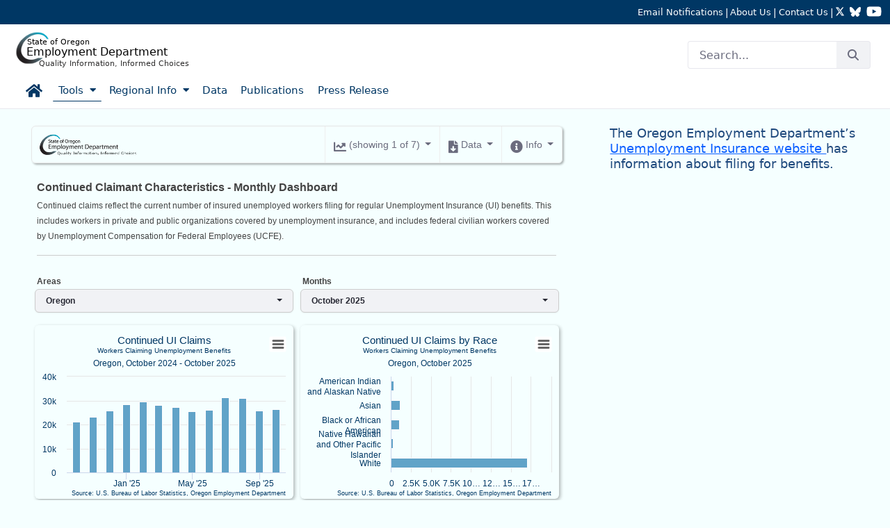

--- FILE ---
content_type: text/html;charset=UTF-8
request_url: https://www.qualityinfo.org/ui-claims
body_size: 114988
content:
































	
		
			<!DOCTYPE html>






























































<html class="ltr" dir="ltr" lang="en-US">

<head><script src="/common.js?matcher"></script><script src="/common.js?single"></script>
		<title>Unemployment Insurance Characteristics - QualityInfo - QualityInfo</title>
	
	<meta name="viewport" content="width=device-width, initial-scale=1.0, shrink-to-fit=no" />
































<meta content="text/html; charset=UTF-8" http-equiv="content-type" />












<script type="importmap">{"imports":{"react-dom":"/o/frontend-js-react-web/__liferay__/exports/react-dom.js","@clayui/breadcrumb":"/o/frontend-taglib-clay/__liferay__/exports/@clayui$breadcrumb.js","@clayui/form":"/o/frontend-taglib-clay/__liferay__/exports/@clayui$form.js","@clayui/popover":"/o/frontend-taglib-clay/__liferay__/exports/@clayui$popover.js","@clayui/charts":"/o/frontend-taglib-clay/__liferay__/exports/@clayui$charts.js","@clayui/shared":"/o/frontend-taglib-clay/__liferay__/exports/@clayui$shared.js","@clayui/localized-input":"/o/frontend-taglib-clay/__liferay__/exports/@clayui$localized-input.js","@clayui/modal":"/o/frontend-taglib-clay/__liferay__/exports/@clayui$modal.js","@clayui/empty-state":"/o/frontend-taglib-clay/__liferay__/exports/@clayui$empty-state.js","react":"/o/frontend-js-react-web/__liferay__/exports/react.js","@clayui/color-picker":"/o/frontend-taglib-clay/__liferay__/exports/@clayui$color-picker.js","@clayui/navigation-bar":"/o/frontend-taglib-clay/__liferay__/exports/@clayui$navigation-bar.js","@clayui/pagination":"/o/frontend-taglib-clay/__liferay__/exports/@clayui$pagination.js","@clayui/icon":"/o/frontend-taglib-clay/__liferay__/exports/@clayui$icon.js","@clayui/table":"/o/frontend-taglib-clay/__liferay__/exports/@clayui$table.js","@clayui/autocomplete":"/o/frontend-taglib-clay/__liferay__/exports/@clayui$autocomplete.js","@clayui/slider":"/o/frontend-taglib-clay/__liferay__/exports/@clayui$slider.js","@clayui/management-toolbar":"/o/frontend-taglib-clay/__liferay__/exports/@clayui$management-toolbar.js","@clayui/multi-select":"/o/frontend-taglib-clay/__liferay__/exports/@clayui$multi-select.js","@clayui/nav":"/o/frontend-taglib-clay/__liferay__/exports/@clayui$nav.js","@clayui/time-picker":"/o/frontend-taglib-clay/__liferay__/exports/@clayui$time-picker.js","@clayui/provider":"/o/frontend-taglib-clay/__liferay__/exports/@clayui$provider.js","@clayui/upper-toolbar":"/o/frontend-taglib-clay/__liferay__/exports/@clayui$upper-toolbar.js","@clayui/loading-indicator":"/o/frontend-taglib-clay/__liferay__/exports/@clayui$loading-indicator.js","@clayui/panel":"/o/frontend-taglib-clay/__liferay__/exports/@clayui$panel.js","@clayui/drop-down":"/o/frontend-taglib-clay/__liferay__/exports/@clayui$drop-down.js","@clayui/list":"/o/frontend-taglib-clay/__liferay__/exports/@clayui$list.js","@clayui/date-picker":"/o/frontend-taglib-clay/__liferay__/exports/@clayui$date-picker.js","@clayui/label":"/o/frontend-taglib-clay/__liferay__/exports/@clayui$label.js","@clayui/data-provider":"/o/frontend-taglib-clay/__liferay__/exports/@clayui$data-provider.js","@liferay/frontend-js-api/data-set":"/o/frontend-js-dependencies-web/__liferay__/exports/@liferay$js-api$data-set.js","@clayui/core":"/o/frontend-taglib-clay/__liferay__/exports/@clayui$core.js","@liferay/language/":"/o/js/language/","@clayui/pagination-bar":"/o/frontend-taglib-clay/__liferay__/exports/@clayui$pagination-bar.js","@clayui/layout":"/o/frontend-taglib-clay/__liferay__/exports/@clayui$layout.js","@clayui/multi-step-nav":"/o/frontend-taglib-clay/__liferay__/exports/@clayui$multi-step-nav.js","@liferay/frontend-js-api":"/o/frontend-js-dependencies-web/__liferay__/exports/@liferay$js-api.js","@clayui/css":"/o/frontend-taglib-clay/__liferay__/exports/@clayui$css.js","@clayui/toolbar":"/o/frontend-taglib-clay/__liferay__/exports/@clayui$toolbar.js","@clayui/alert":"/o/frontend-taglib-clay/__liferay__/exports/@clayui$alert.js","@clayui/badge":"/o/frontend-taglib-clay/__liferay__/exports/@clayui$badge.js","@clayui/link":"/o/frontend-taglib-clay/__liferay__/exports/@clayui$link.js","@clayui/card":"/o/frontend-taglib-clay/__liferay__/exports/@clayui$card.js","@clayui/progress-bar":"/o/frontend-taglib-clay/__liferay__/exports/@clayui$progress-bar.js","@clayui/tooltip":"/o/frontend-taglib-clay/__liferay__/exports/@clayui$tooltip.js","@clayui/button":"/o/frontend-taglib-clay/__liferay__/exports/@clayui$button.js","@clayui/tabs":"/o/frontend-taglib-clay/__liferay__/exports/@clayui$tabs.js","@clayui/sticker":"/o/frontend-taglib-clay/__liferay__/exports/@clayui$sticker.js"},"scopes":{}}</script><script data-senna-track="temporary">var Liferay = window.Liferay || {};Liferay.Icons = Liferay.Icons || {};Liferay.Icons.controlPanelSpritemap = 'https://www.qualityinfo.org/o/qi-site-admin-theme/images/clay/icons.svg'; Liferay.Icons.spritemap = 'https://www.qualityinfo.org/o/qi-site-theme/images/clay/icons.svg';</script>
<script data-senna-track="permanent" type="text/javascript">window.Liferay = window.Liferay || {}; window.Liferay.CSP = {nonce: ''};</script>
<link data-senna-track="temporary" href="https://www.qualityinfo.org/ui-claims" rel="canonical" />
<link data-senna-track="temporary" href="https://www.qualityinfo.org/ui-claims" hreflang="en-US" rel="alternate" />
<link data-senna-track="temporary" href="https://www.qualityinfo.org/ui-claims" hreflang="x-default" rel="alternate" />

<meta property="og:locale" content="en_US">
<meta property="og:locale:alternate" content="en_US">
<meta property="og:site_name" content="QualityInfo">
<meta property="og:title" content="Economy:Unemployment Insurance Characteristics - QualityInfo">
<meta property="og:type" content="website">
<meta property="og:url" content="https://www.qualityinfo.org/ui-claims">


<link href="https://www.qualityinfo.org/o/qi-site-theme/images/favicon.ico" rel="apple-touch-icon" />
<link href="https://www.qualityinfo.org/o/qi-site-theme/images/favicon.ico" rel="icon" />



<link class="lfr-css-file" data-senna-track="temporary" href="https://www.qualityinfo.org/o/qi-site-theme/css/clay.css?browserId=chrome&amp;themeId=qisitetheme_WAR_qisitetheme&amp;minifierType=css&amp;languageId=en_US&amp;t=1761245406000" id="liferayAUICSS" rel="stylesheet" type="text/css" />









	<link href="/combo?browserId=chrome&amp;minifierType=css&amp;themeId=qisitetheme_WAR_qisitetheme&amp;languageId=en_US&amp;com_liferay_journal_content_web_portlet_JournalContentPortlet_INSTANCE_4w6wdUDScKtK:%2Fo%2Fjournal-content-web%2Fcss%2Fmain.css&amp;com_liferay_portal_search_web_portlet_SearchPortlet:%2Fo%2Fportal-search-web%2Fcss%2Fmain.css&amp;com_liferay_product_navigation_product_menu_web_portlet_ProductMenuPortlet:%2Fo%2Fproduct-navigation-product-menu-web%2Fcss%2Fmain.css&amp;com_liferay_product_navigation_user_personal_bar_web_portlet_ProductNavigationUserPersonalBarPortlet:%2Fo%2Fproduct-navigation-user-personal-bar-web%2Fcss%2Fmain.css&amp;com_liferay_site_navigation_menu_web_portlet_SiteNavigationMenuPortlet:%2Fo%2Fsite-navigation-menu-web%2Fcss%2Fmain.css&amp;t=1761245406000" rel="stylesheet" type="text/css"
 data-senna-track="temporary" id="8f668c7b" />








<script type="text/javascript" data-senna-track="temporary">
	// <![CDATA[
		var Liferay = Liferay || {};

		Liferay.Browser = {
			acceptsGzip: function () {
				return true;
			},

			

			getMajorVersion: function () {
				return 131.0;
			},

			getRevision: function () {
				return '537.36';
			},
			getVersion: function () {
				return '131.0';
			},

			

			isAir: function () {
				return false;
			},
			isChrome: function () {
				return true;
			},
			isEdge: function () {
				return false;
			},
			isFirefox: function () {
				return false;
			},
			isGecko: function () {
				return true;
			},
			isIe: function () {
				return false;
			},
			isIphone: function () {
				return false;
			},
			isLinux: function () {
				return false;
			},
			isMac: function () {
				return true;
			},
			isMobile: function () {
				return false;
			},
			isMozilla: function () {
				return false;
			},
			isOpera: function () {
				return false;
			},
			isRtf: function () {
				return true;
			},
			isSafari: function () {
				return true;
			},
			isSun: function () {
				return false;
			},
			isWebKit: function () {
				return true;
			},
			isWindows: function () {
				return false;
			}
		};

		Liferay.Data = Liferay.Data || {};

		Liferay.Data.ICONS_INLINE_SVG = true;

		Liferay.Data.NAV_SELECTOR = '#navigation';

		Liferay.Data.NAV_SELECTOR_MOBILE = '#navigationCollapse';

		Liferay.Data.isCustomizationView = function () {
			return false;
		};

		Liferay.Data.notices = [
			
		];

		(function () {
			var available = {};

			var direction = {};

			

				available['en_US'] = 'English\x20\x28United\x20States\x29';
				direction['en_US'] = 'ltr';

			

			let _cache = {};

			if (Liferay && Liferay.Language && Liferay.Language._cache) {
				_cache = Liferay.Language._cache;
			}

			Liferay.Language = {
				_cache,
				available,
				direction,
				get: function(key) {
					let value = Liferay.Language._cache[key];

					if (value === undefined) {
						value = key;
					}

					return value;
				}
			};
		})();

		var featureFlags = {"LPD-10964":false,"LPS-193884":false,"LPD-30371":false,"LPS-178642":false,"LPS-193005":false,"LPD-31789":false,"LPD-10562":false,"LPD-11212":false,"LPS-114786":false,"COMMERCE-8087":false,"LPD-13311":false,"LRAC-10757":false,"LPS-180090":false,"LPS-178052":false,"LPS-189856":false,"LPD-21414":false,"LPS-185892":false,"LPS-186620":false,"LPD-10727":false,"LPS-184404":false,"LPS-198183":false,"LPD-35678":false,"LPD-6378":false,"LPS-153714":false,"LPS-96845":false,"LPD-11848":false,"LPS-170670":false,"LPD-7822":false,"LPS-169981":false,"LPS-177027":false,"LPD-11003":false,"LPD-32247":false,"LPS-135430":false,"LPD-20556":false,"LPS-134060":false,"LPS-164563":false,"LPD-28830":false,"LPD-27222":false,"LPS-122920":false,"LPS-199086":false,"LPD-35128":false,"LPD-10588":false,"LPD-13778":false,"LPD-11313":false,"LPD-6368":false,"LPS-202104":false,"LPD-19955":false,"LPS-187142":false,"LPD-35443":false,"LPD-15596":false,"LPD-11232":false,"LPS-196935":false,"LPS-176691":false,"LPS-197909":false,"LPD-29516":false,"COMMERCE-8949":false,"LPD-11228":false,"LPS-153813":false,"LPD-17809":false,"COMMERCE-13024":false,"LPS-165482":false,"LPS-193551":false,"LPS-197477":false,"LPS-174816":false,"LPS-186360":false,"LPD-32867":false,"LPS-153332":false,"LPD-35013":false,"LPS-179669":false,"LPS-174417":false,"LPD-11147":false,"LPD-31212":false,"LPD-18221":false,"LPS-155284":false,"LRAC-15017":false,"LPD-19870":false,"LPS-200108":false,"LPD-20131":false,"LPS-159643":false,"LPS-129412":false,"LPD-21265":false,"LPS-169837":false,"LPD-20379":false};

		Liferay.FeatureFlags = Object.keys(featureFlags).reduce(
			(acc, key) => ({
				...acc, [key]: featureFlags[key] === 'true' || featureFlags[key] === true
			}), {}
		);

		Liferay.PortletKeys = {
			DOCUMENT_LIBRARY: 'com_liferay_document_library_web_portlet_DLPortlet',
			DYNAMIC_DATA_MAPPING: 'com_liferay_dynamic_data_mapping_web_portlet_DDMPortlet',
			ITEM_SELECTOR: 'com_liferay_item_selector_web_portlet_ItemSelectorPortlet'
		};

		Liferay.PropsValues = {
			JAVASCRIPT_SINGLE_PAGE_APPLICATION_TIMEOUT: 0,
			UPLOAD_SERVLET_REQUEST_IMPL_MAX_SIZE: 104857600
		};

		Liferay.ThemeDisplay = {

			

			
				getLayoutId: function () {
					return '22';
				},

				

				getLayoutRelativeControlPanelURL: function () {
					return '/group/guest/~/control_panel/manage';
				},

				getLayoutRelativeURL: function () {
					return '/web/guest/ui-claims';
				},
				getLayoutURL: function () {
					return 'https://www.qualityinfo.org/web/guest/ui-claims';
				},
				getParentLayoutId: function () {
					return '11';
				},
				isControlPanel: function () {
					return false;
				},
				isPrivateLayout: function () {
					return 'false';
				},
				isVirtualLayout: function () {
					return false;
				},
			

			getBCP47LanguageId: function () {
				return 'en-US';
			},
			getCanonicalURL: function () {

				

				return 'https\x3a\x2f\x2fwww\x2equalityinfo\x2eorg\x2fui-claims';
			},
			getCDNBaseURL: function () {
				return 'https://www.qualityinfo.org';
			},
			getCDNDynamicResourcesHost: function () {
				return '';
			},
			getCDNHost: function () {
				return '';
			},
			getCompanyGroupId: function () {
				return '20120';
			},
			getCompanyId: function () {
				return '96744282041832';
			},
			getDefaultLanguageId: function () {
				return 'en_US';
			},
			getDoAsUserIdEncoded: function () {
				return '';
			},
			getLanguageId: function () {
				return 'en_US';
			},
			getParentGroupId: function () {
				return '20117';
			},
			getPathContext: function () {
				return '';
			},
			getPathImage: function () {
				return '/image';
			},
			getPathJavaScript: function () {
				return '/o/frontend-js-web';
			},
			getPathMain: function () {
				return '/c';
			},
			getPathThemeImages: function () {
				return 'https://www.qualityinfo.org/o/qi-site-theme/images';
			},
			getPathThemeRoot: function () {
				return '/o/qi-site-theme';
			},
			getPlid: function () {
				return '36';
			},
			getPortalURL: function () {
				return 'https://www.qualityinfo.org';
			},
			getRealUserId: function () {
				return '20096';
			},
			getRemoteAddr: function () {
				return '159.121.102.96';
			},
			getRemoteHost: function () {
				return '159.121.102.96';
			},
			getScopeGroupId: function () {
				return '20117';
			},
			getScopeGroupIdOrLiveGroupId: function () {
				return '20117';
			},
			getSessionId: function () {
				return '';
			},
			getSiteAdminURL: function () {
				return 'https://www.qualityinfo.org/group/guest/~/control_panel/manage?p_p_lifecycle=0&p_p_state=maximized&p_p_mode=view';
			},
			getSiteGroupId: function () {
				return '20117';
			},
			getURLControlPanel: function () {
				return '/group/control_panel?refererPlid=36';
			},
			getURLHome: function () {
				return 'https\x3a\x2f\x2fwww\x2equalityinfo\x2eorg\x2fweb\x2fguest';
			},
			getUserEmailAddress: function () {
				return '';
			},
			getUserId: function () {
				return '20096';
			},
			getUserName: function () {
				return '';
			},
			isAddSessionIdToURL: function () {
				return false;
			},
			isImpersonated: function () {
				return false;
			},
			isSignedIn: function () {
				return false;
			},

			isStagedPortlet: function () {
				
					
						return false;
					
				
			},

			isStateExclusive: function () {
				return false;
			},
			isStateMaximized: function () {
				return false;
			},
			isStatePopUp: function () {
				return false;
			}
		};

		var themeDisplay = Liferay.ThemeDisplay;

		Liferay.AUI = {

			

			getCombine: function () {
				return true;
			},
			getComboPath: function () {
				return '/combo/?browserId=chrome&minifierType=&languageId=en_US&t=1733787052012&';
			},
			getDateFormat: function () {
				return '%m/%d/%Y';
			},
			getEditorCKEditorPath: function () {
				return '/o/frontend-editor-ckeditor-web';
			},
			getFilter: function () {
				var filter = 'raw';

				
					
						filter = 'min';
					
					

				return filter;
			},
			getFilterConfig: function () {
				var instance = this;

				var filterConfig = null;

				if (!instance.getCombine()) {
					filterConfig = {
						replaceStr: '.js' + instance.getStaticResourceURLParams(),
						searchExp: '\\.js$'
					};
				}

				return filterConfig;
			},
			getJavaScriptRootPath: function () {
				return '/o/frontend-js-web';
			},
			getPortletRootPath: function () {
				return '/html/portlet';
			},
			getStaticResourceURLParams: function () {
				return '?browserId=chrome&minifierType=&languageId=en_US&t=1733787052012';
			}
		};

		Liferay.authToken = 'n0bes9f5';

		

		Liferay.currentURL = '\x2fui-claims';
		Liferay.currentURLEncoded = '\x252Fui-claims';
	// ]]>
</script>

<script data-senna-track="temporary" type="text/javascript">window.__CONFIG__= {basePath: '',combine: true, defaultURLParams: null, explainResolutions: false, exposeGlobal: false, logLevel: 'warn', moduleType: 'module', namespace:'Liferay', nonce: '', reportMismatchedAnonymousModules: 'warn', resolvePath: '/o/js_resolve_modules', url: '/combo/?browserId=chrome&minifierType=js&languageId=en_US&t=1733787052012&', waitTimeout: 60000};</script><script data-senna-track="permanent" src="/o/frontend-js-loader-modules-extender/loader.js?&mac=9WaMmhziBCkScHZwrrVcOR7VZF4=&browserId=chrome&languageId=en_US&minifierType=js" type="text/javascript"></script><script data-senna-track="permanent" src="/combo?browserId=chrome&minifierType=js&languageId=en_US&t=1733787052012&/o/frontend-js-aui-web/aui/aui/aui-min.js&/o/frontend-js-aui-web/liferay/modules.js&/o/frontend-js-aui-web/liferay/aui_sandbox.js&/o/frontend-js-aui-web/aui/attribute-base/attribute-base-min.js&/o/frontend-js-aui-web/aui/attribute-complex/attribute-complex-min.js&/o/frontend-js-aui-web/aui/attribute-core/attribute-core-min.js&/o/frontend-js-aui-web/aui/attribute-observable/attribute-observable-min.js&/o/frontend-js-aui-web/aui/attribute-extras/attribute-extras-min.js&/o/frontend-js-aui-web/aui/event-custom-base/event-custom-base-min.js&/o/frontend-js-aui-web/aui/event-custom-complex/event-custom-complex-min.js&/o/frontend-js-aui-web/aui/oop/oop-min.js&/o/frontend-js-aui-web/aui/aui-base-lang/aui-base-lang-min.js&/o/frontend-js-aui-web/liferay/dependency.js&/o/frontend-js-aui-web/liferay/util.js&/o/frontend-js-web/liferay/dom_task_runner.js&/o/frontend-js-web/liferay/events.js&/o/frontend-js-web/liferay/lazy_load.js&/o/frontend-js-web/liferay/liferay.js&/o/frontend-js-web/liferay/global.bundle.js&/o/frontend-js-web/liferay/portlet.js&/o/frontend-js-web/liferay/workflow.js&/o/oauth2-provider-web/js/liferay.js" type="text/javascript"></script>
<script data-senna-track="temporary" type="text/javascript">window.Liferay = Liferay || {}; window.Liferay.OAuth2 = {getAuthorizeURL: function() {return 'https://www.qualityinfo.org/o/oauth2/authorize';}, getBuiltInRedirectURL: function() {return 'https://www.qualityinfo.org/o/oauth2/redirect';}, getIntrospectURL: function() { return 'https://www.qualityinfo.org/o/oauth2/introspect';}, getTokenURL: function() {return 'https://www.qualityinfo.org/o/oauth2/token';}, getUserAgentApplication: function(externalReferenceCode) {return Liferay.OAuth2._userAgentApplications[externalReferenceCode];}, _userAgentApplications: {}}</script><script data-senna-track="temporary" type="text/javascript">try {var MODULE_MAIN='@liferay/frontend-js-react-web@5.0.50/index';var MODULE_PATH='/o/frontend-js-react-web';/**
 * SPDX-FileCopyrightText: (c) 2000 Liferay, Inc. https://liferay.com
 * SPDX-License-Identifier: LGPL-2.1-or-later OR LicenseRef-Liferay-DXP-EULA-2.0.0-2023-06
 */

(function () {
	AUI().applyConfig({
		groups: {
			react: {

				// eslint-disable-next-line
				mainModule: MODULE_MAIN,
			},
		},
	});
})();
} catch(error) {console.error(error);}try {var MODULE_MAIN='@liferay/frontend-js-state-web@1.0.28/index';var MODULE_PATH='/o/frontend-js-state-web';/**
 * SPDX-FileCopyrightText: (c) 2000 Liferay, Inc. https://liferay.com
 * SPDX-License-Identifier: LGPL-2.1-or-later OR LicenseRef-Liferay-DXP-EULA-2.0.0-2023-06
 */

(function () {
	AUI().applyConfig({
		groups: {
			state: {

				// eslint-disable-next-line
				mainModule: MODULE_MAIN,
			},
		},
	});
})();
} catch(error) {console.error(error);}try {var MODULE_MAIN='exportimport-web@5.0.96/index';var MODULE_PATH='/o/exportimport-web';/**
 * SPDX-FileCopyrightText: (c) 2000 Liferay, Inc. https://liferay.com
 * SPDX-License-Identifier: LGPL-2.1-or-later OR LicenseRef-Liferay-DXP-EULA-2.0.0-2023-06
 */

(function () {
	AUI().applyConfig({
		groups: {
			exportimportweb: {
				base: MODULE_PATH + '/js/legacy/',
				combine: Liferay.AUI.getCombine(),
				filter: Liferay.AUI.getFilterConfig(),
				modules: {
					'liferay-export-import-export-import': {
						path: 'main.js',
						requires: [
							'aui-datatype',
							'aui-dialog-iframe-deprecated',
							'aui-modal',
							'aui-parse-content',
							'aui-toggler',
							'liferay-portlet-base',
							'liferay-util-window',
						],
					},
				},
				root: MODULE_PATH + '/js/legacy/',
			},
		},
	});
})();
} catch(error) {console.error(error);}try {var MODULE_MAIN='@liferay/document-library-web@6.0.193/index';var MODULE_PATH='/o/document-library-web';/**
 * SPDX-FileCopyrightText: (c) 2000 Liferay, Inc. https://liferay.com
 * SPDX-License-Identifier: LGPL-2.1-or-later OR LicenseRef-Liferay-DXP-EULA-2.0.0-2023-06
 */

(function () {
	AUI().applyConfig({
		groups: {
			dl: {
				base: MODULE_PATH + '/js/legacy/',
				combine: Liferay.AUI.getCombine(),
				filter: Liferay.AUI.getFilterConfig(),
				modules: {
					'document-library-upload-component': {
						path: 'DocumentLibraryUpload.js',
						requires: [
							'aui-component',
							'aui-data-set-deprecated',
							'aui-overlay-manager-deprecated',
							'aui-overlay-mask-deprecated',
							'aui-parse-content',
							'aui-progressbar',
							'aui-template-deprecated',
							'liferay-search-container',
							'querystring-parse-simple',
							'uploader',
						],
					},
				},
				root: MODULE_PATH + '/js/legacy/',
			},
		},
	});
})();
} catch(error) {console.error(error);}try {var MODULE_MAIN='staging-processes-web@5.0.63/index';var MODULE_PATH='/o/staging-processes-web';/**
 * SPDX-FileCopyrightText: (c) 2000 Liferay, Inc. https://liferay.com
 * SPDX-License-Identifier: LGPL-2.1-or-later OR LicenseRef-Liferay-DXP-EULA-2.0.0-2023-06
 */

(function () {
	AUI().applyConfig({
		groups: {
			stagingprocessesweb: {
				base: MODULE_PATH + '/js/legacy/',
				combine: Liferay.AUI.getCombine(),
				filter: Liferay.AUI.getFilterConfig(),
				modules: {
					'liferay-staging-processes-export-import': {
						path: 'main.js',
						requires: [
							'aui-datatype',
							'aui-dialog-iframe-deprecated',
							'aui-modal',
							'aui-parse-content',
							'aui-toggler',
							'liferay-portlet-base',
							'liferay-util-window',
						],
					},
				},
				root: MODULE_PATH + '/js/legacy/',
			},
		},
	});
})();
} catch(error) {console.error(error);}try {var MODULE_MAIN='contacts-web@5.0.63/index';var MODULE_PATH='/o/contacts-web';/**
 * SPDX-FileCopyrightText: (c) 2000 Liferay, Inc. https://liferay.com
 * SPDX-License-Identifier: LGPL-2.1-or-later OR LicenseRef-Liferay-DXP-EULA-2.0.0-2023-06
 */

(function () {
	AUI().applyConfig({
		groups: {
			contactscenter: {
				base: MODULE_PATH + '/js/legacy/',
				combine: Liferay.AUI.getCombine(),
				filter: Liferay.AUI.getFilterConfig(),
				modules: {
					'liferay-contacts-center': {
						path: 'main.js',
						requires: [
							'aui-io-plugin-deprecated',
							'aui-toolbar',
							'autocomplete-base',
							'datasource-io',
							'json-parse',
							'liferay-portlet-base',
							'liferay-util-window',
						],
					},
				},
				root: MODULE_PATH + '/js/legacy/',
			},
		},
	});
})();
} catch(error) {console.error(error);}try {var MODULE_MAIN='portal-workflow-kaleo-designer-web@5.0.143/index';var MODULE_PATH='/o/portal-workflow-kaleo-designer-web';/**
 * SPDX-FileCopyrightText: (c) 2000 Liferay, Inc. https://liferay.com
 * SPDX-License-Identifier: LGPL-2.1-or-later OR LicenseRef-Liferay-DXP-EULA-2.0.0-2023-06
 */

(function () {
	AUI().applyConfig({
		groups: {
			'kaleo-designer': {
				base: MODULE_PATH + '/designer/js/legacy/',
				combine: Liferay.AUI.getCombine(),
				filter: Liferay.AUI.getFilterConfig(),
				modules: {
					'liferay-kaleo-designer-autocomplete-util': {
						path: 'autocomplete_util.js',
						requires: ['autocomplete', 'autocomplete-highlighters'],
					},
					'liferay-kaleo-designer-definition-diagram-controller': {
						path: 'definition_diagram_controller.js',
						requires: [
							'liferay-kaleo-designer-field-normalizer',
							'liferay-kaleo-designer-utils',
						],
					},
					'liferay-kaleo-designer-dialogs': {
						path: 'dialogs.js',
						requires: ['liferay-util-window'],
					},
					'liferay-kaleo-designer-editors': {
						path: 'editors.js',
						requires: [
							'aui-ace-editor',
							'aui-ace-editor-mode-xml',
							'aui-base',
							'aui-datatype',
							'aui-node',
							'liferay-kaleo-designer-autocomplete-util',
							'liferay-kaleo-designer-utils',
						],
					},
					'liferay-kaleo-designer-field-normalizer': {
						path: 'field_normalizer.js',
						requires: ['liferay-kaleo-designer-remote-services'],
					},
					'liferay-kaleo-designer-nodes': {
						path: 'nodes.js',
						requires: [
							'aui-datatable',
							'aui-datatype',
							'aui-diagram-builder',
							'liferay-kaleo-designer-editors',
							'liferay-kaleo-designer-utils',
						],
					},
					'liferay-kaleo-designer-remote-services': {
						path: 'remote_services.js',
						requires: ['aui-io'],
					},
					'liferay-kaleo-designer-templates': {
						path: 'templates.js',
						requires: ['aui-tpl-snippets-deprecated'],
					},
					'liferay-kaleo-designer-utils': {
						path: 'utils.js',
						requires: [],
					},
					'liferay-kaleo-designer-xml-definition': {
						path: 'xml_definition.js',
						requires: [
							'aui-base',
							'aui-component',
							'dataschema-xml',
							'datatype-xml',
						],
					},
					'liferay-kaleo-designer-xml-definition-serializer': {
						path: 'xml_definition_serializer.js',
						requires: ['escape', 'liferay-kaleo-designer-xml-util'],
					},
					'liferay-kaleo-designer-xml-util': {
						path: 'xml_util.js',
						requires: ['aui-base'],
					},
					'liferay-portlet-kaleo-designer': {
						path: 'main.js',
						requires: [
							'aui-ace-editor',
							'aui-ace-editor-mode-xml',
							'aui-tpl-snippets-deprecated',
							'dataschema-xml',
							'datasource',
							'datatype-xml',
							'event-valuechange',
							'io-form',
							'liferay-kaleo-designer-autocomplete-util',
							'liferay-kaleo-designer-editors',
							'liferay-kaleo-designer-nodes',
							'liferay-kaleo-designer-remote-services',
							'liferay-kaleo-designer-utils',
							'liferay-kaleo-designer-xml-util',
							'liferay-util-window',
						],
					},
				},
				root: MODULE_PATH + '/designer/js/legacy/',
			},
		},
	});
})();
} catch(error) {console.error(error);}try {var MODULE_MAIN='frontend-js-components-web@2.0.77/index';var MODULE_PATH='/o/frontend-js-components-web';/**
 * SPDX-FileCopyrightText: (c) 2000 Liferay, Inc. https://liferay.com
 * SPDX-License-Identifier: LGPL-2.1-or-later OR LicenseRef-Liferay-DXP-EULA-2.0.0-2023-06
 */

(function () {
	AUI().applyConfig({
		groups: {
			components: {

				// eslint-disable-next-line
				mainModule: MODULE_MAIN,
			},
		},
	});
})();
} catch(error) {console.error(error);}try {var MODULE_MAIN='portal-search-web@6.0.144/index';var MODULE_PATH='/o/portal-search-web';/**
 * SPDX-FileCopyrightText: (c) 2000 Liferay, Inc. https://liferay.com
 * SPDX-License-Identifier: LGPL-2.1-or-later OR LicenseRef-Liferay-DXP-EULA-2.0.0-2023-06
 */

(function () {
	AUI().applyConfig({
		groups: {
			search: {
				base: MODULE_PATH + '/js/',
				combine: Liferay.AUI.getCombine(),
				filter: Liferay.AUI.getFilterConfig(),
				modules: {
					'liferay-search-custom-range-facet': {
						path: 'custom_range_facet.js',
						requires: ['aui-form-validator'],
					},
				},
				root: MODULE_PATH + '/js/',
			},
		},
	});
})();
} catch(error) {console.error(error);}try {var MODULE_MAIN='frontend-editor-alloyeditor-web@5.0.54/index';var MODULE_PATH='/o/frontend-editor-alloyeditor-web';/**
 * SPDX-FileCopyrightText: (c) 2000 Liferay, Inc. https://liferay.com
 * SPDX-License-Identifier: LGPL-2.1-or-later OR LicenseRef-Liferay-DXP-EULA-2.0.0-2023-06
 */

(function () {
	AUI().applyConfig({
		groups: {
			alloyeditor: {
				base: MODULE_PATH + '/js/legacy/',
				combine: Liferay.AUI.getCombine(),
				filter: Liferay.AUI.getFilterConfig(),
				modules: {
					'liferay-alloy-editor': {
						path: 'alloyeditor.js',
						requires: [
							'aui-component',
							'liferay-portlet-base',
							'timers',
						],
					},
					'liferay-alloy-editor-source': {
						path: 'alloyeditor_source.js',
						requires: [
							'aui-debounce',
							'liferay-fullscreen-source-editor',
							'liferay-source-editor',
							'plugin',
						],
					},
				},
				root: MODULE_PATH + '/js/legacy/',
			},
		},
	});
})();
} catch(error) {console.error(error);}try {var MODULE_MAIN='dynamic-data-mapping-web@5.0.113/index';var MODULE_PATH='/o/dynamic-data-mapping-web';/**
 * SPDX-FileCopyrightText: (c) 2000 Liferay, Inc. https://liferay.com
 * SPDX-License-Identifier: LGPL-2.1-or-later OR LicenseRef-Liferay-DXP-EULA-2.0.0-2023-06
 */

(function () {
	const LiferayAUI = Liferay.AUI;

	AUI().applyConfig({
		groups: {
			ddm: {
				base: MODULE_PATH + '/js/legacy/',
				combine: Liferay.AUI.getCombine(),
				filter: LiferayAUI.getFilterConfig(),
				modules: {
					'liferay-ddm-form': {
						path: 'ddm_form.js',
						requires: [
							'aui-base',
							'aui-datatable',
							'aui-datatype',
							'aui-image-viewer',
							'aui-parse-content',
							'aui-set',
							'aui-sortable-list',
							'json',
							'liferay-form',
							'liferay-map-base',
							'liferay-translation-manager',
							'liferay-util-window',
						],
					},
					'liferay-portlet-dynamic-data-mapping': {
						condition: {
							trigger: 'liferay-document-library',
						},
						path: 'main.js',
						requires: [
							'arraysort',
							'aui-form-builder-deprecated',
							'aui-form-validator',
							'aui-map',
							'aui-text-unicode',
							'json',
							'liferay-menu',
							'liferay-translation-manager',
							'liferay-util-window',
							'text',
						],
					},
					'liferay-portlet-dynamic-data-mapping-custom-fields': {
						condition: {
							trigger: 'liferay-document-library',
						},
						path: 'custom_fields.js',
						requires: ['liferay-portlet-dynamic-data-mapping'],
					},
				},
				root: MODULE_PATH + '/js/legacy/',
			},
		},
	});
})();
} catch(error) {console.error(error);}try {var MODULE_MAIN='calendar-web@5.0.102/index';var MODULE_PATH='/o/calendar-web';/**
 * SPDX-FileCopyrightText: (c) 2000 Liferay, Inc. https://liferay.com
 * SPDX-License-Identifier: LGPL-2.1-or-later OR LicenseRef-Liferay-DXP-EULA-2.0.0-2023-06
 */

(function () {
	AUI().applyConfig({
		groups: {
			calendar: {
				base: MODULE_PATH + '/js/legacy/',
				combine: Liferay.AUI.getCombine(),
				filter: Liferay.AUI.getFilterConfig(),
				modules: {
					'liferay-calendar-a11y': {
						path: 'calendar_a11y.js',
						requires: ['calendar'],
					},
					'liferay-calendar-container': {
						path: 'calendar_container.js',
						requires: [
							'aui-alert',
							'aui-base',
							'aui-component',
							'liferay-portlet-base',
						],
					},
					'liferay-calendar-date-picker-sanitizer': {
						path: 'date_picker_sanitizer.js',
						requires: ['aui-base'],
					},
					'liferay-calendar-interval-selector': {
						path: 'interval_selector.js',
						requires: ['aui-base', 'liferay-portlet-base'],
					},
					'liferay-calendar-interval-selector-scheduler-event-link': {
						path: 'interval_selector_scheduler_event_link.js',
						requires: ['aui-base', 'liferay-portlet-base'],
					},
					'liferay-calendar-list': {
						path: 'calendar_list.js',
						requires: [
							'aui-template-deprecated',
							'liferay-scheduler',
						],
					},
					'liferay-calendar-message-util': {
						path: 'message_util.js',
						requires: ['liferay-util-window'],
					},
					'liferay-calendar-recurrence-converter': {
						path: 'recurrence_converter.js',
						requires: [],
					},
					'liferay-calendar-recurrence-dialog': {
						path: 'recurrence.js',
						requires: [
							'aui-base',
							'liferay-calendar-recurrence-util',
						],
					},
					'liferay-calendar-recurrence-util': {
						path: 'recurrence_util.js',
						requires: ['aui-base', 'liferay-util-window'],
					},
					'liferay-calendar-reminders': {
						path: 'calendar_reminders.js',
						requires: ['aui-base'],
					},
					'liferay-calendar-remote-services': {
						path: 'remote_services.js',
						requires: [
							'aui-base',
							'aui-component',
							'liferay-calendar-util',
							'liferay-portlet-base',
						],
					},
					'liferay-calendar-session-listener': {
						path: 'session_listener.js',
						requires: ['aui-base', 'liferay-scheduler'],
					},
					'liferay-calendar-simple-color-picker': {
						path: 'simple_color_picker.js',
						requires: ['aui-base', 'aui-template-deprecated'],
					},
					'liferay-calendar-simple-menu': {
						path: 'simple_menu.js',
						requires: [
							'aui-base',
							'aui-template-deprecated',
							'event-outside',
							'event-touch',
							'widget-modality',
							'widget-position',
							'widget-position-align',
							'widget-position-constrain',
							'widget-stack',
							'widget-stdmod',
						],
					},
					'liferay-calendar-util': {
						path: 'calendar_util.js',
						requires: [
							'aui-datatype',
							'aui-io',
							'aui-scheduler',
							'aui-toolbar',
							'autocomplete',
							'autocomplete-highlighters',
						],
					},
					'liferay-scheduler': {
						path: 'scheduler.js',
						requires: [
							'async-queue',
							'aui-datatype',
							'aui-scheduler',
							'dd-plugin',
							'liferay-calendar-a11y',
							'liferay-calendar-message-util',
							'liferay-calendar-recurrence-converter',
							'liferay-calendar-recurrence-util',
							'liferay-calendar-util',
							'liferay-scheduler-event-recorder',
							'liferay-scheduler-models',
							'promise',
							'resize-plugin',
						],
					},
					'liferay-scheduler-event-recorder': {
						path: 'scheduler_event_recorder.js',
						requires: [
							'dd-plugin',
							'liferay-calendar-util',
							'resize-plugin',
						],
					},
					'liferay-scheduler-models': {
						path: 'scheduler_models.js',
						requires: [
							'aui-datatype',
							'dd-plugin',
							'liferay-calendar-util',
						],
					},
				},
				root: MODULE_PATH + '/js/legacy/',
			},
		},
	});
})();
} catch(error) {console.error(error);}</script>




<script type="text/javascript" data-senna-track="temporary">
	// <![CDATA[
		
			
				
		

		
	// ]]>
</script>





	
		

			

			
				<script async src="https://www.googletagmanager.com/gtag/js?id=G-QV973EFCPR"></script>

				
			
		
		



	
		

			

			
		
		












	



















<link class="lfr-css-file" data-senna-track="temporary" href="https://www.qualityinfo.org/o/qi-site-theme/css/main.css?browserId=chrome&amp;themeId=qisitetheme_WAR_qisitetheme&amp;minifierType=css&amp;languageId=en_US&amp;t=1761245406000" id="liferayThemeCSS" rel="stylesheet" type="text/css" />








	<style data-senna-track="senna" type="text/css">

		

			

				

					

#p_p_id_com_liferay_journal_content_web_portlet_JournalContentPortlet_INSTANCE_4w6wdUDScKtK_ .portlet-content {

}




				

			

		

			

				

					

#p_p_id_com_liferay_journal_content_web_portlet_JournalContentPortlet_INSTANCE_8QNXrk9kEIII_ .portlet-content {

}




				

			

		

			

		

			

		

			

		

			

		

			

		

	</style>


<style data-senna-track="temporary" type="text/css">
	:root {
		--container-max-sm: 540px;
		--h4-font-size: 1rem;
		--font-weight-bold: 700;
		--rounded-pill: 50rem;
		--display4-weight: 300;
		--danger: #da1414;
		--display2-size: 5.5rem;
		--body-bg: #fff;
		--display2-weight: 300;
		--display1-weight: 300;
		--display3-weight: 300;
		--box-shadow-sm: 0 .125rem .25rem rgba(0, 0, 0, .075);
		--font-weight-lighter: lighter;
		--h3-font-size: 1.1875rem;
		--btn-outline-primary-hover-border-color: #0b5fff;
		--transition-collapse: height .35s ease;
		--blockquote-small-color: #6b6c7e;
		--gray-200: #f1f2f5;
		--btn-secondary-hover-background-color: #f7f8f9;
		--gray-600: #6b6c7e;
		--secondary: #6b6c7e;
		--btn-outline-primary-color: #0b5fff;
		--btn-link-hover-color: #004ad7;
		--hr-border-color: rgba(0, 0, 0, .1);
		--hr-border-margin-y: 1rem;
		--light: #f1f2f5;
		--btn-outline-primary-hover-color: #0b5fff;
		--btn-secondary-background-color: #fff;
		--btn-outline-secondary-hover-border-color: transparent;
		--display3-size: 4.5rem;
		--primary: #0b5fff;
		--container-max-md: 720px;
		--border-radius-sm: 0.1875rem;
		--display-line-height: 1.2;
		--h6-font-size: 0.8125rem;
		--h2-font-size: 1.375rem;
		--aspect-ratio-4-to-3: 75%;
		--spacer-10: 10rem;
		--font-weight-semi-bold: 600;
		--font-weight-normal: 400;
		--dark: #272833;
		--blockquote-small-font-size: 80%;
		--h5-font-size: 0.875rem;
		--blockquote-font-size: 1.25rem;
		--brand-color-3: #2e5aac;
		--brand-color-2: #6b6c7e;
		--brand-color-1: #0b5fff;
		--transition-fade: opacity .15s linear;
		--display4-size: 3.5rem;
		--border-radius-lg: 0.375rem;
		--btn-primary-hover-color: #fff;
		--display1-size: 6rem;
		--brand-color-4: #30313f;
		--black: #000;
		--lighter: #f7f8f9;
		--gray-300: #e7e7ed;
		--gray-700: #495057;
		--btn-secondary-border-color: #cdced9;
		--btn-outline-secondary-hover-color: #272833;
		--body-color: #272833;
		--btn-outline-secondary-hover-background-color: rgba(39, 40, 51, 0.03);
		--btn-primary-color: #fff;
		--btn-secondary-color: #6b6c7e;
		--btn-secondary-hover-border-color: #cdced9;
		--box-shadow-lg: 0 1rem 3rem rgba(0, 0, 0, .175);
		--container-max-lg: 960px;
		--btn-outline-primary-border-color: #0b5fff;
		--aspect-ratio: 100%;
		--gray-dark: #393a4a;
		--aspect-ratio-16-to-9: 56.25%;
		--box-shadow: 0 .5rem 1rem rgba(0, 0, 0, .15);
		--white: #fff;
		--warning: #b95000;
		--info: #2e5aac;
		--hr-border-width: 1px;
		--btn-link-color: #0b5fff;
		--gray-400: #cdced9;
		--gray-800: #393a4a;
		--btn-outline-primary-hover-background-color: #f0f5ff;
		--btn-primary-hover-background-color: #0053f0;
		--btn-primary-background-color: #0b5fff;
		--success: #287d3c;
		--font-size-sm: 0.875rem;
		--btn-primary-border-color: #0b5fff;
		--font-family-base: system-ui, -apple-system, BlinkMacSystemFont, 'Segoe UI', Roboto, Oxygen-Sans, Ubuntu, Cantarell, 'Helvetica Neue', Arial, sans-serif, 'Apple Color Emoji', 'Segoe UI Emoji', 'Segoe UI Symbol';
		--spacer-0: 0;
		--font-family-monospace: SFMono-Regular, Menlo, Monaco, Consolas, 'Liberation Mono', 'Courier New', monospace;
		--lead-font-size: 1.25rem;
		--border-radius: 0.25rem;
		--spacer-9: 9rem;
		--font-weight-light: 300;
		--btn-secondary-hover-color: #272833;
		--spacer-2: 0.5rem;
		--spacer-1: 0.25rem;
		--spacer-4: 1.5rem;
		--spacer-3: 1rem;
		--spacer-6: 4.5rem;
		--spacer-5: 3rem;
		--spacer-8: 7.5rem;
		--border-radius-circle: 50%;
		--spacer-7: 6rem;
		--font-size-lg: 1.125rem;
		--aspect-ratio-8-to-3: 37.5%;
		--font-family-sans-serif: system-ui, -apple-system, BlinkMacSystemFont, 'Segoe UI', Roboto, Oxygen-Sans, Ubuntu, Cantarell, 'Helvetica Neue', Arial, sans-serif, 'Apple Color Emoji', 'Segoe UI Emoji', 'Segoe UI Symbol';
		--gray-100: #f7f8f9;
		--font-weight-bolder: 900;
		--container-max-xl: 1248px;
		--btn-outline-secondary-color: #6b6c7e;
		--gray-500: #a7a9bc;
		--h1-font-size: 1.625rem;
		--gray-900: #272833;
		--text-muted: #a7a9bc;
		--btn-primary-hover-border-color: transparent;
		--btn-outline-secondary-border-color: #cdced9;
		--lead-font-weight: 300;
		--font-size-base: 0.875rem;
	}
</style>
<link data-senna-track="permanent" href="/o/frontend-js-aui-web/alloy_ui.css?&mac=favIEq7hPo8AEd6k+N5OVADEEls=&browserId=chrome&languageId=en_US&minifierType=css&themeId=qisitetheme_WAR_qisitetheme" rel="stylesheet"></link>












<script type="text/javascript">
Liferay.on(
	'ddmFieldBlur', function(event) {
		if (window.Analytics) {
			Analytics.send(
				'fieldBlurred',
				'Form',
				{
					fieldName: event.fieldName,
					focusDuration: event.focusDuration,
					formId: event.formId,
					formPageTitle: event.formPageTitle,
					page: event.page,
					title: event.title
				}
			);
		}
	}
);

Liferay.on(
	'ddmFieldFocus', function(event) {
		if (window.Analytics) {
			Analytics.send(
				'fieldFocused',
				'Form',
				{
					fieldName: event.fieldName,
					formId: event.formId,
					formPageTitle: event.formPageTitle,
					page: event.page,
					title:event.title
				}
			);
		}
	}
);

Liferay.on(
	'ddmFormPageShow', function(event) {
		if (window.Analytics) {
			Analytics.send(
				'pageViewed',
				'Form',
				{
					formId: event.formId,
					formPageTitle: event.formPageTitle,
					page: event.page,
					title: event.title
				}
			);
		}
	}
);

Liferay.on(
	'ddmFormSubmit', function(event) {
		if (window.Analytics) {
			Analytics.send(
				'formSubmitted',
				'Form',
				{
					formId: event.formId,
					title: event.title
				}
			);
		}
	}
);

Liferay.on(
	'ddmFormView', function(event) {
		if (window.Analytics) {
			Analytics.send(
				'formViewed',
				'Form',
				{
					formId: event.formId,
					title: event.title
				}
			);
		}
	}
);

</script><script>

</script>















<script type="text/javascript" data-senna-track="temporary">
	if (window.Analytics) {
		window._com_liferay_document_library_analytics_isViewFileEntry = false;
	}
</script>









	
	<link rel="icon" href="https://www.qualityinfo.org/o/qi-site-theme/images/favicon.ico" sizes="any">
	
    <link rel="stylesheet" href="/o/qi-site-theme/plugins/fontawesome-free-5.15.4-web/css/all.min.css">
    <link rel="stylesheet" href="/o/qi-site-theme/plugins/tablesaw-3.1.2/tablesaw.css">
    <link rel="stylesheet" href="/o/qi-site-theme/plugins/bsSelect-1.13.18/bootstrap-select.min.css">
    <link rel="stylesheet" href="/o/qi-site-theme/plugins/datepicker-1.0.10/datepicker.min.css">
    
    <script type="text/javascript" src="/o/qi-site-theme/plugins/jquery-3.7.1/jquery-3.7.1.min.js"></script>
    <script type="text/javascript" src="/o/qi-site-theme/plugins/bootstrap-4.6.2/js/bootstrap.bundle.min.js"></script>
    <script type="text/javascript" src="/o/qi-site-theme/plugins/highcharts-10.2.1/highcharts.js"></script>
    <script type="text/javascript" src="/o/qi-site-theme/plugins/highcharts-10.2.1/highcharts-3d.js"></script>
    <script type="text/javascript" src="/o/qi-site-theme/plugins/highcharts-10.2.1/highcharts-more.js"></script>
    <script type="text/javascript" src="/o/qi-site-theme/plugins/highcharts-10.2.1/modules/map.js"></script>
    <script type="text/javascript" src="/o/qi-site-theme/plugins/highcharts-10.2.1/modules/exporting.js"></script>
    <script type="text/javascript" src="/o/qi-site-theme/plugins/highcharts-10.2.1/modules/export-data.js"></script>
    <script type="text/javascript" src="/o/qi-site-theme/plugins/highcharts-10.2.1/modules/accessibility.js"></script>
    <script type="text/javascript" src="/o/qi-site-theme/plugins/highcharts-10.2.1/modules/sankey.js"></script>
    <script type="text/javascript" src="/o/qi-site-theme/plugins/highcharts-10.2.1/modules/treemap.js"></script>
    <script type="text/javascript" src="/o/qi-site-theme/plugins/highcharts-10.2.1/modules/heatmap.js"></script>
    <script type="text/javascript" src="/o/qi-site-theme/plugins/highcharts-10.2.1/modules/no-data-to-display.js"></script>
    <script type="text/javascript" src="/o/qi-site-theme/plugins/highcharts-10.2.1/modules/us-or-all.js"></script>
    <script type="text/javascript" src="/o/qi-site-theme/plugins/blockUI/jquery.blockUI.js"></script>
    <script type="text/javascript" src="/o/qi-site-theme/plugins/moment/moment.js"></script>
    <script type="text/javascript" src="/o/qi-site-theme/plugins/tablesaw-3.1.2/tablesaw.jquery.js"></script>
    <script type="text/javascript" src="/o/qi-site-theme/plugins/popper-2.4.4/popper.min.js"></script>
    <script type="text/javascript" src="/o/qi-site-theme/plugins/bsSelect-1.13.18/bootstrap-select.min.js"></script>
    <script type="text/javascript" src="/o/qi-site-theme/plugins/datepicker-1.0.10/datepicker.min.js"></script>
</head>

<body class="chrome controls-visible  yui3-skin-sam guest-site signed-out public-page site">














































	<nav aria-label="Quick Links" class="bg-dark cadmin quick-access-nav text-center text-white" id="wknw_quickAccessNav">
		
			
				<a class="d-block p-2 sr-only sr-only-focusable text-reset" href="#main-content">
		Skip to Main Content
	</a>
			
			
	</nav>










































































<script type="text/javascript">
	var hostName = window.location.hostname;
	var blockUI_bgColor1 = "#003764";
	var blockUI_bgColor2 = "#47ACFF";
	//var hcColors = ["#7cb5ec", "#434348", "#90ed7d", "#f7a35c", "#8085e9", "#f15c80", "#e4d354", "#2b908f", "#f45b5b", "#91e8e1"];
	var hcColors = ["#61a3c8", "#003764", "#ffc85a", "#3b8a7f", "#f39aa3", "#275b54", "#be750a", "#99c8c0", "#f15b64", "#7f7f7f"];
	
	//	Check hostname and set export server URL.
		let exportUrl   = '/export';
		if(!location.hostname.includes('qualityinfo.org')) {
			exportUrl = 'https://research.emp.state.or.us/highcharts-export-web/';
		}
			
	//	Set highcharts default options.
		Highcharts.setOptions({
			chart: {
				style: {
					fontFamily: 'Arial, Helvetica, sans-serif'
				},
				backgroundColor: 'transparent'
			},
			lang: {
				thousandsSep: ',',
				noData: 'No data to display, based on selected filters.',
			},
			colors: hcColors,
			accessibility: {
				enabled: true,
				keyboardNavigation: {
					enabled: true,
					order: ['series', 'legend', 'rangeSelector', 'chartMenu'],
					wrapAround: true,
					focusBorder: {
						enabled: true,
						hideBrowserFocusOutline: true,
						style: {
							color: '#003764',
							lineWidth: 2,
							borderRadius: 3
						}
					}
				},
				announceNewData: {
					enabled: true,
					minAnnounceInterval: 2000,
					interruptUser: true
				}				
			},
			tooltip: {
				style: {
					color: '#003764',
					fontSize: '14px'
				},
				borderColor: '#003764',
				borderWidth: 1,
				backgroundColor: '#FFFFFF'
			},
			xAxis: {
				labels: {
					style: {
						color: '#003764',
						fontSize: '14px'
					}
				},
				gridLineColor: '#EOEOEO',
				gridLineWidth: 1
			},
			yAxis: {
				title: {
					style: {
						color: '#003764',
						fontSize: '14px',
						fontWeight: 'bold'
					},
					margin: 15
				},
				labels: {
					style: {
						color: '#003764',
						fontSize: '14px'
					}
				}
			},
			exporting: {
				url: exportUrl,
				title: {
					style: {
						color: '#003764',
						fontSize: '14px',
						fontFamily: 'Arial, Helvetica, sans-serif',
						fontWeight: 'bold'
					}
				},
				subtitle: {
					style: {
						color: '#003764',
						fontSize: '12px',
						fontFamily: 'Arial, Helvetica, sans-serif',
						fontWeight: 'normal'
					}
				},
				buttons: {
					contextButton: {
						menuItems: ['downloadPNG', 'downloadJPEG', 'downloadSVG'],
						accessibility: {
							description: 'Chart export menu'
						}
					}
				}
			},
			responsive: {
				rules: [{
					condition: {
						maxWidth: 500
					},
					chartOptions: {
						chart: {
							spacing: [10,10,10,10]
						},
						xAxis: {
							labels: {
								style: {
									fontSize: '12px'
								}
							}
						},
						yAxis: {
							labels: {
								style: {
									fontSize: '12px'
								}
							}
						}
					}
				}]
			}
		});
</script>



<div class="d-flex flex-column min-vh-100">
	<script>
		const header = document.querySelector('[data-qa-id="headerTitle"] h1');
		if (header) {
			header.textContent = header.textContent.replace(/^.*?:\s*/, '');
		}
	</script>

	<div class="pt-0" id="wrapper">
		<header id="banner">
			<div class="banner-top">
		        <div class="ht-wrapper-partial pt-2 pr-2">
					<div class="link-group">
						<a href="/subscribe/">Email Notifications</a><span style="padding:0em 0.2em">|</span>
						<a href="/about-us/">About Us</a><span style="padding:0em 0.2em">|</span>
						<a href="/contact-us/">Contact Us</a><span style="padding:0em 0.2em">|</span>
					
						<a href="https://twitter.com/OED_Research" class="x-platform pr-1 pb-0" target="_blank" aria-label="Follow OED Research on Twitter (opens in new tab)">
							<svg xmlns="http://www.w3.org/2000/svg" viewBox="0 0 16 16" style="position:relative;top:-2px;" height="1em" fill="white" aria-hidden="true" focusable="false">
								<path d="M12.6.75h2.454l-5.36 6.142L16 15.25h-4.937l-3.867-5.07-4.425 5.07H.316l5.733-6.57L0 .75h5.063l3.495 4.633L12.601.75Zm-.86 13.028h1.36L4.323 2.145H2.865z"></path>
							</svg>
							<span class="sr-only">Twitter</span>
						</a>
					
						<a href="https://bsky.app/profile/oed-research.bsky.social" class="bluesky-platform pl-1 pr-1 pb-0" target="_blank" aria-label="Follow OED Research on Bluesky (opens in new tab)">
							<svg xmlns="http://www.w3.org/2000/svg" viewBox="0 0 512 512" style="position:relative;top:-2px" height="1rem" fill="white" aria-hidden="true" focusable="false">
								<path d="M111.8 62.2C170.2 105.9 233 194.7 256 242.4c23-47.6 85.8-136.4 144.2-180.2c42.1-31.6 110.3-56 110.3 21.8c0 15.5-8.9 130.5-14.1 149.2C478.2 298 412 314.6 353.1 304.5c102.9 17.5 129.1 75.5 72.5 133.5c-107.4 110.2-154.3-27.6-166.3-62.9l0 0c-1.7-4.9-2.6-7.8-3.3-7.8s-1.6 3-3.3 7.8l0 0c-12 35.3-59 173.1-166.3 62.9c-56.5-58-30.4-116 72.5-133.5C100 314.6 33.8 298 15.7 233.1C10.4 214.4 1.5 99.4 1.5 83.9c0-77.8 68.2-53.4 110.3-21.8z"></path>
							</svg>
							<span class="sr-only">Bluesky</span>
						</a>
					
							<a href="https://www.youtube.com/watch/E2olTwkfUiA" class="youtube-platform pl-1 pr-1 pb-0" target="_blank" aria-label="Watch OED Research on YouTube (opens in new tab)">
								<svg xmlns="http://www.w3.org/2000/svg" viewBox="0 0 576 512" style="position:relative;top:-2px;" height="1.5em" fill="white" aria-hidden="true" focusable="false">
									<path d="M549.7 124.1c-6.3-23.7-24.8-42.3-48.3-48.6C458.8 64 288 64 288 64S117.2 64 74.6 75.5c-23.5 6.3-42 24.9-48.3 48.6-11.4 42.9-11.4 132.3-11.4 132.3s0 89.4 11.4 132.3c6.3 23.7 24.8 41.5 48.3 47.8C117.2 448 288 448 288 448s170.8 0 213.4-11.5c23.5-6.3 42-24.2 48.3-47.8 11.4-42.9 11.4-132.3 11.4-132.3s0-89.4-11.4-132.3zm-317.5 213.5V175.2l142.7 81.2-142.7 81.2z"/>
								</svg>
								<span class="sr-only">YouTube</span>
							</a>
					</div>
		        </div>
			</div>
			<div class="navbar navbar-expand-md navbar-light navbar-classic mb-4 pb-1">
				<div class="container mb-2 mb-sm-0">
					<div class="container user-personal-bar">
						<a class="logo custom-logo align-items-center d-inline-flex" href="https://www.qualityinfo.org/web/guest/home" title="Go to ">
							<img alt="QualityInfo" class="mr-3" height="48" src="/image/layout_set_logo?img_id=87512&amp;t=1763979043566" />
							<div class="site-slogo1">State of Oregon</div>
							<div class="site-slogo2">Employment Department</div>
							<div class="site-slogan">Quality Information, Informed Choices</div>
							
						</a>
		
							<div class="ml-auto mr-4 mb-2 navbar-form" role="search">
	                            <div class="ht-wrapper-partial" style="display:none;">
									<div class="link-group">
										<a href="/subscribe/">Email Notifications</a><span style="padding:0em 0.2em">|</span>
										<a href="/about-us/">About Us</a><span style="padding:0em 0.2em">|</span>
										<a href="/contact-us/">Contact Us</a><span style="padding:0em 0.2em">|</span>
									
										<a href="https://twitter.com/OED_Research" class="x-platform pl-1 pr-1 pb-0 ml-1" target="_blank">
											<svg xmlns="http://www.w3.org/2000/svg" viewBox="0 0 16 16" style="position: relative; top: -2px;" height="1em" fill="white" aria-hidden="true" focusable="false">
												<path d="M12.6.75h2.454l-5.36 6.142L16 15.25h-4.937l-3.867-5.07-4.425 5.07H.316l5.733-6.57L0 .75h5.063l3.495 4.633L12.601.75Zm-.86 13.028h1.36L4.323 2.145H2.865z"></path>
											</svg>
											<span class="sr-only">Twitter</span>
										</a>
									
										<a href="https://bsky.app/profile/oed-research.bsky.social" class="bluesky-platform pl-1 pr-1 pb-0 ml-1" target="_blank">
											<svg xmlns="http://www.w3.org/2000/svg" viewBox="0 0 512 512" style="position:relative;top:-2px" height="1rem" fill="white" aria-hidden="true" focusable="false">
												<path d="M111.8 62.2C170.2 105.9 233 194.7 256 242.4c23-47.6 85.8-136.4 144.2-180.2c42.1-31.6 110.3-56 110.3 21.8c0 15.5-8.9 130.5-14.1 149.2C478.2 298 412 314.6 353.1 304.5c102.9 17.5 129.1 75.5 72.5 133.5c-107.4 110.2-154.3-27.6-166.3-62.9l0 0c-1.7-4.9-2.6-7.8-3.3-7.8s-1.6 3-3.3 7.8l0 0c-12 35.3-59 173.1-166.3 62.9c-56.5-58-30.4-116 72.5-133.5C100 314.6 33.8 298 15.7 233.1C10.4 214.4 1.5 99.4 1.5 83.9c0-77.8 68.2-53.4 110.3-21.8z"></path>
											</svg>
											<span class="sr-only">Bluesky</span>
										</a>
									
											<a href="https://www.youtube.com/watch/E2olTwkfUiA" class="youtube-platform pl-1 pr-2 pb-0 ml-1" target="_blank">
												<svg xmlns="http://www.w3.org/2000/svg" viewBox="0 0 576 512" style="position:relative;top:-2px;" height="1.5em" fill="white" aria-hidden="true" focusable="false">
													<path d="M549.7 124.1c-6.3-23.7-24.8-42.3-48.3-48.6C458.8 64 288 64 288 64S117.2 64 74.6 75.5c-23.5 6.3-42 24.9-48.3 48.6-11.4 42.9-11.4 132.3-11.4 132.3s0 89.4 11.4 132.3c6.3 23.7 24.8 41.5 48.3 47.8C117.2 448 288 448 288 448s170.8 0 213.4-11.5c23.5-6.3 42-24.2 48.3-47.8 11.4-42.9 11.4-132.3 11.4-132.3s0-89.4-11.4-132.3zm-317.5 213.5V175.2l142.7 81.2-142.7 81.2z"/>
												</svg>
												<span class="sr-only">YouTube</span>
											</a>
									</div>
	                            </div>






































































	

	<div class="portlet-boundary portlet-boundary_com_liferay_portal_search_web_search_bar_portlet_SearchBarPortlet_  portlet-static portlet-static-end portlet-barebone portlet-search-bar " id="p_p_id_com_liferay_portal_search_web_search_bar_portlet_SearchBarPortlet_INSTANCE_templateSearch_">
		<span id="p_com_liferay_portal_search_web_search_bar_portlet_SearchBarPortlet_INSTANCE_templateSearch"></span>




	

	
		
			


































	
		
<section class="portlet" id="portlet_com_liferay_portal_search_web_search_bar_portlet_SearchBarPortlet_INSTANCE_templateSearch">


	<div class="portlet-content">


		
			<div class=" portlet-content-container">
				


	<div class="portlet-body">



	
		
			
				
					







































	

	








	

				

				
					
						


	

		


















	
	
		<form action="https://www.qualityinfo.org/web/guest/search" id="dkrk___fm" method="get" name="dkrk___fm">
			

			

			





































				
					
					
						<div class="search-bar">
							


































































	

		

		
			
				<input  class="field search-bar-empty-search-input form-control"  id="_com_liferay_portal_search_web_search_bar_portlet_SearchBarPortlet_INSTANCE_templateSearch_emptySearchEnabled"    name="_com_liferay_portal_search_web_search_bar_portlet_SearchBarPortlet_INSTANCE_templateSearch_emptySearchEnabled"     type="hidden" value="false"   />
			
		

		
	










							<div class="input-group search-bar-simple">
								
									
									
										<div class="input-group-item search-bar-keywords-input-wrapper">
											<input aria-label="Search" autocomplete="off" class="form-control input-group-inset input-group-inset-after search-bar-keywords-input" data-qa-id="searchInput" disabled="true" id="dkrk___q" name="q" placeholder="Search..." title="Search" type="text" value="" />

											


































































	

		

		
			
				<input  class="field form-control"  id="_com_liferay_portal_search_web_search_bar_portlet_SearchBarPortlet_INSTANCE_templateSearch_scope"    name="_com_liferay_portal_search_web_search_bar_portlet_SearchBarPortlet_INSTANCE_templateSearch_scope"     type="hidden" value=""   />
			
		

		
	










											<div class="input-group-inset-item input-group-inset-item-after">
												<button class="btn btn-monospaced btn-unstyled search-bar-submit-button" disabled="disabled" type="submit" aria-label="Search" ><span class="inline-item"><svg class="lexicon-icon lexicon-icon-search" role="presentation"><use xlink:href="https://www.qualityinfo.org/o/qi-site-theme/images/clay/icons.svg#search" /></svg></span></button>
											</div>
										</div>
									
								
							</div>
						</div>
					
				
			
		</form>

		<script type="module">
import {SearchBar as ComponentModule} from '/o/portal-search-web/__liferay__/index.js';
{
Liferay.component('__UNNAMED_COMPONENT__e3a5bfa8-3135-3111-f6e6-34ecd0163b19', new ComponentModule({"formId":"dkrk___fm","namespace":"_com_liferay_portal_search_web_search_bar_portlet_SearchBarPortlet_INSTANCE_templateSearch_","spritemap":"https:\/\/www.qualityinfo.org\/o\/qi-site-theme\/images\/clay\/icons.svg","initialKeywords":"","retainFacetSelections":false}), { destroyOnNavigate: true, portletId: 'com_liferay_portal_search_web_search_bar_portlet_SearchBarPortlet_INSTANCE_templateSearch'});
}

</script>
	


	
	
					
				
			
		
	
	


	</div>

			</div>
		
	</div>
</section>
	

		
		







	</div>






							</div>
		
	<!-- Mobile Nav Toggle Button -->
	<button aria-controls="navigationCollapse" aria-expanded="false" aria-label="Toggle navigation"
		class="navbar-toggler navbar-toggler-right"
		data-target="#navigationCollapse" data-toggle="liferay-collapse" type="button">
		<span class="navbar-toggler-icon"></span>
	</button>

	<!-- Collapsible Mobile Navigation Menu -->
	<div class="collapse navbar-collapse" id="navigationCollapse">
			<div class="d-block d-md-none pt-2">






































































	

	<div class="portlet-boundary portlet-boundary_com_liferay_portal_search_web_search_bar_portlet_SearchBarPortlet_  portlet-static portlet-static-end portlet-barebone portlet-search-bar " id="p_p_id_com_liferay_portal_search_web_search_bar_portlet_SearchBarPortlet_INSTANCE_templateSearch_">
		<span id="p_com_liferay_portal_search_web_search_bar_portlet_SearchBarPortlet_INSTANCE_templateSearch"></span>




	

	
		
			


































	
		
<section class="portlet" id="portlet_com_liferay_portal_search_web_search_bar_portlet_SearchBarPortlet_INSTANCE_templateSearch">


	<div class="portlet-content">


		
			<div class=" portlet-content-container">
				


	<div class="portlet-body">



	
		
			
				
					







































	

	








	

				

				
					
						


	

		


















	
	
		<form action="https://www.qualityinfo.org/web/guest/search" id="wfkm___fm" method="get" name="wfkm___fm">
			

			

			





































				
					
					
						<div class="search-bar">
							


































































	

		

		
			
				<input  class="field search-bar-empty-search-input form-control"  id="_com_liferay_portal_search_web_search_bar_portlet_SearchBarPortlet_INSTANCE_templateSearch_emptySearchEnabled"    name="_com_liferay_portal_search_web_search_bar_portlet_SearchBarPortlet_INSTANCE_templateSearch_emptySearchEnabled"     type="hidden" value="false"   />
			
		

		
	










							<div class="input-group search-bar-simple">
								
									
									
										<div class="input-group-item search-bar-keywords-input-wrapper">
											<input aria-label="Search" autocomplete="off" class="form-control input-group-inset input-group-inset-after search-bar-keywords-input" data-qa-id="searchInput" disabled="true" id="wfkm___q" name="q" placeholder="Search..." title="Search" type="text" value="" />

											


































































	

		

		
			
				<input  class="field form-control"  id="_com_liferay_portal_search_web_search_bar_portlet_SearchBarPortlet_INSTANCE_templateSearch_scope"    name="_com_liferay_portal_search_web_search_bar_portlet_SearchBarPortlet_INSTANCE_templateSearch_scope"     type="hidden" value=""   />
			
		

		
	










											<div class="input-group-inset-item input-group-inset-item-after">
												<button class="btn btn-monospaced btn-unstyled search-bar-submit-button" disabled="disabled" type="submit" aria-label="Search" ><span class="inline-item"><svg class="lexicon-icon lexicon-icon-search" role="presentation"><use xlink:href="https://www.qualityinfo.org/o/qi-site-theme/images/clay/icons.svg#search" /></svg></span></button>
											</div>
										</div>
									
								
							</div>
						</div>
					
				
			
		</form>

		<script type="module">
import {SearchBar as ComponentModule} from '/o/portal-search-web/__liferay__/index.js';
{
Liferay.component('__UNNAMED_COMPONENT__912d9271-742e-d37c-be0b-7c4d5ef0a8e7', new ComponentModule({"formId":"wfkm___fm","namespace":"_com_liferay_portal_search_web_search_bar_portlet_SearchBarPortlet_INSTANCE_templateSearch_","spritemap":"https:\/\/www.qualityinfo.org\/o\/qi-site-theme\/images\/clay\/icons.svg","initialKeywords":"","retainFacetSelections":false}), { destroyOnNavigate: true, portletId: 'com_liferay_portal_search_web_search_bar_portlet_SearchBarPortlet_INSTANCE_templateSearch'});
}

</script>
	


	
	
					
				
			
		
	
	


	</div>

			</div>
		
	</div>
</section>
	

		
		







	</div>






			</div>
		






































































	

	<div class="portlet-boundary portlet-boundary_com_liferay_site_navigation_menu_web_portlet_SiteNavigationMenuPortlet_  portlet-static portlet-static-end portlet-barebone portlet-navigation " id="p_p_id_com_liferay_site_navigation_menu_web_portlet_SiteNavigationMenuPortlet_">
		<span id="p_com_liferay_site_navigation_menu_web_portlet_SiteNavigationMenuPortlet"></span>




	

	
		
			


































	
		
<section class="portlet" id="portlet_com_liferay_site_navigation_menu_web_portlet_SiteNavigationMenuPortlet">


	<div class="portlet-content">


		
			<div class=" portlet-content-container">
				


	<div class="portlet-body">



	
		
			
				
					







































	

	








	

				

				
					
						


	

		




















	
	

		

		

		
	
	<div id="navbar_com_liferay_site_navigation_menu_web_portlet_SiteNavigationMenuPortlet">
		<ul aria-label="Site Pages" class="nav navbar-nav navbar-site" role="menubar">
			
	
	
	
	
						
						<li class="lfr-nav-item nav-item" id="layout_2" role="presentation">
							<a 
								aria-labelledby="layout_2" 
								 
								aria-expanded="false" 
								class="nav-link text-truncate" 
								href='https://www.qualityinfo.org/web/guest/home' 
								 
								tabindex="0"
								role="menuitem">
								<span class="text-truncate">Welcome
								</span>
							</a>
							
						</li>
	
	
	
	
						
						<li class="lfr-nav-item nav-item dropdown selected active" id="layout_11" role="presentation">
							<a 
								aria-labelledby="layout_11" 
								aria-haspopup='true' 
								aria-expanded="false" 
								class="nav-link text-truncate dropdown-toggle" 
								href='javascript:void(0);' 
								 
								tabindex="0"
								role="menuitem">
								<span class="text-truncate">Tools
									<i class="fa fa-caret-down ml-1" aria-hidden="true"></i>
								</span>
							</a>
							
							<ul aria-expanded="false" class="child-menu dropdown-menu p-0 pb-2" role="menu">
								<li>
									<div class="container-fluid mb-0 p-0" style="overflow: hidden;">
										<div class="row w-100 m-0" style="display: inherit;">
											<div class="col-2 border-right p-0 d-none d-md-block d-lg-block d-xl-block">
													<img src="/documents/20117/37277/Tools menu image/daa28280-1d2d-db8d-20cf-e8ae185936af" style="max-width:100%" alt="Tools illustration">
													<div class="p-4">
														Find labor market information tools from the Oregon Employment Department Research Division.
													</div>
											</div>
											
											<div class="col-12 col-md-10 p-0 pl-2">
												<div class="pt-2 d-none d-md-block d-lg-block d-xl-block" style="line-height:12px !important">
													<div role="heading" aria-level="4" class="megamenu-menu-header">
														LMI Tools
													</div>
													<div class="d-inline-block w-100">
														<hr class="hr-gradient">
													</div>
												</div>
												<div class="card-deck m-0" style="font-size: 0.8em;">
													
												
															<div class="card col-auto m-0 p-0" style="box-shadow:none;min-width:unset">
																<div class="card-title h5" class="megamenu-card-title" role="heading" aria-level="5">Careers</div>
																<div class="card-body p-0">
																	<ul class="m-0 p-0">
														
													
													<li class="" id="layout_12" role="presentation" style="list-style:none;">
														<a 
															aria-labelledby="layout_12" 
															class="dropdown-item pl-2 w-100" 
															href="https://www.qualityinfo.org/web/guest/jfind" 
															 
															tabindex="0"
															role="menuitem">
															Find a Job
														</a>
													</li>
													
													
													
													
												
														
													
													<li class="" id="layout_13" role="presentation" style="list-style:none;">
														<a 
															aria-labelledby="layout_13" 
															class="dropdown-item pl-2 w-100" 
															href="https://www.qualityinfo.org/web/guest/oprof" 
															 
															tabindex="0"
															role="menuitem">
															Occupation &amp; Wage Information
														</a>
													</li>
													
													
													
													
												
														
													
													<li class="" id="layout_14" role="presentation" style="list-style:none;">
														<a 
															aria-labelledby="layout_14" 
															class="dropdown-item pl-2 w-100" 
															href="https://www.qualityinfo.org/web/guest/cexpl" 
															 
															tabindex="0"
															role="menuitem">
															Career Explorer
														</a>
													</li>
													
													
													
													
												
														
													
													<li class="" id="layout_15" role="presentation" style="list-style:none;">
														<a 
															aria-labelledby="layout_15" 
															class="dropdown-item pl-2 w-100" 
															href="https://www.qualityinfo.org/web/guest/empdb" 
															 
															tabindex="0"
															role="menuitem">
															Find Employers
														</a>
													</li>
													
													
													
													
												
														
													
													<li class="" id="layout_16" role="presentation" style="list-style:none;">
														<a 
															aria-labelledby="layout_16" 
															class="dropdown-item pl-2 w-100" 
															href="https://www.qualityinfo.org/web/guest/wccal" 
															 
															tabindex="0"
															role="menuitem">
															Wage Conversion Calculator
														</a>
													</li>
													
													
													
													
												
														
													
													<li class="" id="layout_17" role="presentation" style="list-style:none;">
														<a 
															aria-labelledby="layout_17" 
															class="dropdown-item pl-2 w-100" 
															href="https://www.qualityinfo.org/web/guest/biznews" 
															 
															tabindex="0"
															role="menuitem">
															Search Biz News
														</a>
													</li>
													
													
													
													
												
														
																	</ul>
																</div>
															</div>
															<div class="card col-auto m-0 p-0" style="box-shadow:none;min-width:unset">
																<h5 class="card-title">Economy</h5>
																<div class="card-body p-0">
																	<ul class="m-0 p-0">
													
													<li class="" id="layout_19" role="presentation" style="list-style:none;">
														<a 
															aria-labelledby="layout_19" 
															class="dropdown-item pl-2 w-100" 
															href="https://www.qualityinfo.org/web/guest/uesti" 
															 
															tabindex="0"
															role="menuitem">
															Unemployment Rates (LAUS)
														</a>
													</li>
													
													
													
													
												
														
													
													<li class="" id="layout_20" role="presentation" style="list-style:none;">
														<a 
															aria-labelledby="layout_20" 
															class="dropdown-item pl-2 w-100" 
															href="https://www.qualityinfo.org/web/guest/ceest" 
															 
															tabindex="0"
															role="menuitem">
															Current Employment Estimates (CES)
														</a>
													</li>
													
													
													
													
												
														
													
													<li class="" id="layout_21" role="presentation" style="list-style:none;">
														<a 
															aria-labelledby="layout_21" 
															class="dropdown-item pl-2 w-100" 
															href="https://www.qualityinfo.org/web/guest/ewind" 
															 
															tabindex="0"
															role="menuitem">
															Employment &amp; Wages by Industry (QCEW)
														</a>
													</li>
													
													
													
													
												
														
													
													<li class="active selected" id="layout_22" role="presentation" style="list-style:none;">
														<a 
															aria-labelledby="layout_22" 
															class="dropdown-item pl-2 w-100" 
															href="https://www.qualityinfo.org/web/guest/ui-claims" 
															 
															tabindex="0"
															role="menuitem">
															Unemployment Insurance Characteristics
														</a>
													</li>
													
													
													
													
												
														
													
													<li class="" id="layout_23" role="presentation" style="list-style:none;">
														<a 
															aria-labelledby="layout_23" 
															class="dropdown-item pl-2 w-100" 
															href="https://www.qualityinfo.org/web/guest/icalc" 
															 
															tabindex="0"
															role="menuitem">
															Inflation Calculator
														</a>
													</li>
													
													
													
													
												
														
													
													<li class="" id="layout_24" role="presentation" style="list-style:none;">
														<a 
															aria-labelledby="layout_24" 
															class="dropdown-item pl-2 w-100" 
															href="https://www.qualityinfo.org/web/guest/ffd" 
															 
															tabindex="0"
															role="menuitem">
															Fast Facts Dashboard
														</a>
													</li>
													
													
													
													
												
														
													
													<li class="" id="layout_26" role="presentation" style="list-style:none;">
														<a 
															aria-labelledby="layout_26" 
															class="dropdown-item pl-2 w-100" 
															href="https://www.qualityinfo.org/web/guest/projections" 
															 
															tabindex="0"
															role="menuitem">
															Projections
														</a>
													</li>
													
													
													
													
												
														
																	</ul>
																</div>
															</div>
															<div class="card col-auto m-0 p-0" style="box-shadow:none;min-width:unset">
																<h5 class="card-title">Business</h5>
																<div class="card-body p-0">
																	<ul class="m-0 p-0">
													
													<li class="" id="layout_27" role="presentation" style="list-style:none;">
														<a 
															aria-labelledby="layout_27" 
															class="dropdown-item pl-2 w-100" 
															href="https://www.qualityinfo.org/web/guest/lipro" 
															 
															tabindex="0"
															role="menuitem">
															Industry Profiles
														</a>
													</li>
													
													
													
													
												
														
													
													<li class="" id="layout_28" role="presentation" style="list-style:none;">
														<a 
															aria-labelledby="layout_28" 
															class="dropdown-item pl-2 w-100" 
															href="https://www.qualityinfo.org/web/guest/blist" 
															 
															tabindex="0"
															role="menuitem">
															Businesses by Industry
														</a>
													</li>
													
													
													
													
												
														
																	</ul>
																</div>
															</div>
															<div class="card col-auto m-0 p-0" style="box-shadow:none;min-width:unset">
																<h5 class="card-title">Workforce System Performance Measures</h5>
																<div class="card-body p-0">
																	<ul class="m-0 p-0">
													
													<li class="" id="layout_30" role="presentation" style="list-style:none;">
														<a 
															aria-labelledby="layout_30" 
															class="dropdown-item pl-2 w-100" 
															href="https://www.qualityinfo.org/web/guest/pm" 
															 
															tabindex="0"
															role="menuitem">
															Performance Measures Summary
														</a>
													</li>
													
													
													
													
												
														
													
													<li class="" id="layout_31" role="presentation" style="list-style:none;">
														<a 
															aria-labelledby="layout_31" 
															class="dropdown-item pl-2 w-100" 
															href="https://www.qualityinfo.org/web/guest/erm" 
															 
															tabindex="0"
															role="menuitem">
															Employment Rate
														</a>
													</li>
													
													
													
													
												
														
													
													<li class="" id="layout_32" role="presentation" style="list-style:none;">
														<a 
															aria-labelledby="layout_32" 
															class="dropdown-item pl-2 w-100" 
															href="https://www.qualityinfo.org/web/guest/mem" 
															 
															tabindex="0"
															role="menuitem">
															Median Earnings
														</a>
													</li>
													
													
													
													
												
														
													
													<li class="" id="layout_33" role="presentation" style="list-style:none;">
														<a 
															aria-labelledby="layout_33" 
															class="dropdown-item pl-2 w-100" 
															href="https://www.qualityinfo.org/web/guest/eerm" 
															 
															tabindex="0"
															role="menuitem">
															Entered Employment Rate
														</a>
													</li>
													
													
													
													
												
														
													
													<li class="" id="layout_34" role="presentation" style="list-style:none;">
														<a 
															aria-labelledby="layout_34" 
															class="dropdown-item pl-2 w-100" 
															href="https://www.qualityinfo.org/web/guest/wgm" 
															 
															tabindex="0"
															role="menuitem">
															Wage Gain
														</a>
													</li>
													
													
													
													
												
														
													
													<li class="" id="layout_35" role="presentation" style="list-style:none;">
														<a 
															aria-labelledby="layout_35" 
															class="dropdown-item pl-2 w-100" 
															href="https://www.qualityinfo.org/web/guest/csm" 
															 
															tabindex="0"
															role="menuitem">
															Customer Satisfaction
														</a>
													</li>
													
													
													
												</div>
											</div>
										</div>
									</div>
								</li>
							</ul>
						</li>
	
	
	
	
						
						<li class="lfr-nav-item nav-item dropdown" id="layout_36" role="presentation">
							<a 
								aria-labelledby="layout_36" 
								aria-haspopup='true' 
								aria-expanded="false" 
								class="nav-link text-truncate dropdown-toggle" 
								href='javascript:void(0);' 
								 
								tabindex="0"
								role="menuitem">
								<span class="text-truncate">Regional Info
									<i class="fa fa-caret-down ml-1" aria-hidden="true"></i>
								</span>
							</a>
							
							<ul aria-expanded="false" class="child-menu dropdown-menu p-0 pb-2" role="menu">
								<li>
									<div class="container-fluid mb-0 p-0" style="overflow: hidden;">
										<div class="row w-100 m-0" style="display: inherit;">
											<div class="col-2 border-right p-0 d-none d-md-block d-lg-block d-xl-block">
													<img src="/documents/20117/37277/Regional Info menu image/c1ac6b9f-0f76-e3f4-caf6-ffd7e835bf4b" style="max-width:100%" alt="Regional Info illustration">
													<div class="p-4">
														Find regional labor market information from the Oregon Employment Department Research Division.
													</div>
											</div>
											
											<div class="col-12 col-md-10 p-0 pl-2">
												<div class="pt-2 d-none d-md-block d-lg-block d-xl-block" style="line-height:12px !important">
													<div role="heading" aria-level="4" class="megamenu-menu-header">
														LMI Regional Info
													</div>
													<div class="d-inline-block w-100">
														<hr class="hr-gradient">
													</div>
												</div>
												<div class="card-deck m-0" style="font-size: 0.8em;">
													
												
															<div class="card col-auto m-0 p-0" style="flex:0 0 auto;box-shadow:none;min-width:unset;">
																<div class="card-body p-0">
																	<ul class="m-0 p-0">
														
													
													<li class="" id="layout_37" role="presentation" style="list-style:none;">
														<a 
															aria-labelledby="layout_37" 
															class="dropdown-item pl-2 w-100" 
															href="https://www.qualityinfo.org/web/guest/clackamas" 
															 
															tabindex="0"
															role="menuitem">
															Clackamas
														</a>
													</li>
													
													
													
													
												
														
													
													<li class="" id="layout_38" role="presentation" style="list-style:none;">
														<a 
															aria-labelledby="layout_38" 
															class="dropdown-item pl-2 w-100" 
															href="https://www.qualityinfo.org/web/guest/east-cascades" 
															 
															tabindex="0"
															role="menuitem">
															East Cascades
														</a>
													</li>
													
													
													
													
												
														
													
													<li class="" id="layout_39" role="presentation" style="list-style:none;">
														<a 
															aria-labelledby="layout_39" 
															class="dropdown-item pl-2 w-100" 
															href="https://www.qualityinfo.org/web/guest/eastern-oregon" 
															 
															tabindex="0"
															role="menuitem">
															Eastern Oregon
														</a>
													</li>
													
													
													
													
												
														
													
													<li class="" id="layout_40" role="presentation" style="list-style:none;">
														<a 
															aria-labelledby="layout_40" 
															class="dropdown-item pl-2 w-100" 
															href="https://www.qualityinfo.org/web/guest/lane" 
															 
															tabindex="0"
															role="menuitem">
															Lane
														</a>
													</li>
													
													
													
													
												
														
													
													<li class="" id="layout_41" role="presentation" style="list-style:none;">
														<a 
															aria-labelledby="layout_41" 
															class="dropdown-item pl-2 w-100" 
															href="https://www.qualityinfo.org/web/guest/mid-valley" 
															 
															tabindex="0"
															role="menuitem">
															Mid-Valley
														</a>
													</li>
													
													
													
													
												
														
																	</ul>
																</div>
															</div>
															<div class="card col-auto m-0 p-0" style="flex:0 0 auto;box-shadow:none;min-width:unset;">
																<div class="card-body p-0">
																	<ul class="m-0 p-0">
													
													<li class="" id="layout_42" role="presentation" style="list-style:none;">
														<a 
															aria-labelledby="layout_42" 
															class="dropdown-item pl-2 w-100" 
															href="https://www.qualityinfo.org/web/guest/northwest-oregon" 
															 
															tabindex="0"
															role="menuitem">
															Northwest Oregon
														</a>
													</li>
													
													
													
													
												
														
													
													<li class="" id="layout_43" role="presentation" style="list-style:none;">
														<a 
															aria-labelledby="layout_43" 
															class="dropdown-item pl-2 w-100" 
															href="https://www.qualityinfo.org/web/guest/portland-metro" 
															 
															tabindex="0"
															role="menuitem">
															Portland Metro
														</a>
													</li>
													
													
													
													
												
														
													
													<li class="" id="layout_44" role="presentation" style="list-style:none;">
														<a 
															aria-labelledby="layout_44" 
															class="dropdown-item pl-2 w-100" 
															href="https://www.qualityinfo.org/web/guest/rogue-valley" 
															 
															tabindex="0"
															role="menuitem">
															Rogue Valley
														</a>
													</li>
													
													
													
													
												
														
													
													<li class="" id="layout_45" role="presentation" style="list-style:none;">
														<a 
															aria-labelledby="layout_45" 
															class="dropdown-item pl-2 w-100" 
															href="https://www.qualityinfo.org/web/guest/southwestern-oregon" 
															 
															tabindex="0"
															role="menuitem">
															Southwestern Oregon
														</a>
													</li>
													
													
													
												</div>
											</div>
										</div>
									</div>
								</li>
							</ul>
						</li>
	
	
	
	
						
						<li class="lfr-nav-item nav-item" id="layout_46" role="presentation">
							<a 
								aria-labelledby="layout_46" 
								 
								aria-expanded="false" 
								class="nav-link text-truncate" 
								href='https://www.qualityinfo.org/web/guest/data' 
								 
								tabindex="0"
								role="menuitem">
								<span class="text-truncate">Data
								</span>
							</a>
							
						</li>
	
	
	
	
						
						<li class="lfr-nav-item nav-item" id="layout_47" role="presentation">
							<a 
								aria-labelledby="layout_47" 
								 
								aria-expanded="false" 
								class="nav-link text-truncate" 
								href='https://www.qualityinfo.org/web/guest/pubs' 
								 
								tabindex="0"
								role="menuitem">
								<span class="text-truncate">Publications
								</span>
							</a>
							
						</li>
	
	
	
	
						
						<li class="lfr-nav-item nav-item" id="layout_48" role="presentation">
							<a 
								aria-labelledby="layout_48" 
								 
								aria-expanded="false" 
								class="nav-link text-truncate" 
								href='https://www.qualityinfo.org/web/guest/press-release' 
								 
								tabindex="0"
								role="menuitem">
								<span class="text-truncate">Press Release
								</span>
							</a>
							
						</li>
		</ul>
	</div>
	
<script>
document.addEventListener('DOMContentLoaded', function () {
	const dropdowns = document.querySelectorAll('.nav-item.dropdown');

	dropdowns.forEach(dropdown => {
		const toggle = dropdown.querySelector('.dropdown-toggle');
		const menu = dropdown.querySelector('.dropdown-menu');

		// Focus management for keyboard navigation
		const focusableElements = menu ? menu.querySelectorAll('a[tabindex="0"]') : [];
		const firstFocusable = focusableElements.length > 0 ? focusableElements[0] : null;
		const lastFocusable = focusableElements.length > 0 ? focusableElements[focusableElements.length - 1] : null;

		// Handle mouse interactions
		dropdown.addEventListener('mouseenter', () => {
			showMenu(menu, toggle);
		});

		dropdown.addEventListener('mouseleave', () => {
			hideMenu(menu, toggle);
		});

		// Handle keyboard navigation for toggle
		if (toggle) {
			toggle.addEventListener('keydown', (e) => {
				if (e.key === 'Enter' || e.key === ' ' || e.key === 'ArrowDown') {
					e.preventDefault();
					
					if (menu && menu.classList.contains('show')) {
						hideMenu(menu, toggle);
					} else if (menu) {
						showMenu(menu, toggle);
						// Move focus to first item when opened with keyboard
						if (firstFocusable) {
							firstFocusable.focus();
						}
					}
				}
			});
		}

		// Close on Escape key
		dropdown.addEventListener('keydown', (e) => {
			if (e.key === 'Escape' && menu && menu.classList.contains('show')) {
				hideMenu(menu, toggle);
				if (toggle) toggle.focus();
			}
		});

		// Trap focus within dropdown when open
		if (menu) {
			menu.addEventListener('keydown', (e) => {
				if (e.key === 'Tab' && focusableElements.length > 0) {
					if (e.shiftKey && document.activeElement === firstFocusable) {
						e.preventDefault();
						lastFocusable.focus();
					} else if (!e.shiftKey && document.activeElement === lastFocusable) {
						e.preventDefault();
						firstFocusable.focus();
					}
				}
			});
		}
	});

	// Helper functions to show/hide menus
	function showMenu(menu, toggle) {
		if (!menu || !toggle) return;
		menu.classList.add('show');
		toggle.setAttribute('aria-expanded', 'true');
		menu.setAttribute('aria-expanded', 'true');
	}

	function hideMenu(menu, toggle) {
		if (!menu || !toggle) return;
		menu.classList.remove('show');
		toggle.setAttribute('aria-expanded', 'false');
		menu.setAttribute('aria-expanded', 'false');
	}
});
</script>

	
	
	


	
	
					
				
			
		
	
	


	</div>

			</div>
		
	</div>
</section>
	

		
		







	</div>






	</div>
					</div>
				</div>
			</div>
		</header>
	
		<section class="container" id="content">
			<h1 class="sr-only">Economy:Unemployment Insurance Characteristics</h1>
	





























	

		


















	
	
	
		<style type="text/css">
			.master-layout-fragment .portlet-header {
				display: none;
			}
		</style>

		

		<div class="columns-2" id="main-content" role="main">
	<div class="portlet-layout row">
		<div class="col-md-8 portlet-column portlet-column-first" id="column-1">
			<div class="portlet-dropzone portlet-column-content portlet-column-content-first" id="layout-column_column-1">



































	

	<div class="portlet-boundary portlet-boundary_com_liferay_journal_content_web_portlet_JournalContentPortlet_  portlet-static portlet-static-end portlet-barebone portlet-journal-content " id="p_p_id_com_liferay_journal_content_web_portlet_JournalContentPortlet_INSTANCE_4w6wdUDScKtK_">
		<span id="p_com_liferay_journal_content_web_portlet_JournalContentPortlet_INSTANCE_4w6wdUDScKtK"></span>




	

	
		
			


































	
		
<section class="portlet" id="portlet_com_liferay_journal_content_web_portlet_JournalContentPortlet_INSTANCE_4w6wdUDScKtK">


	<div class="portlet-content">

			<div class="autofit-float autofit-row portlet-header">


					<div class="autofit-col autofit-col-end">
						<div class="autofit-section">
							<div class="visible-interaction">

	

	
</div>
						</div>
					</div>
			</div>

		
			<div class=" portlet-content-container">
				


	<div class="portlet-body">



	
		
			
				
					







































	

	








	

				

				
					
						


	

		
































	
	
		
			
			
				
					
					
					
					

						

						

							

							<div class="" data-fragments-editor-item-id="28962-52195" data-fragments-editor-item-type="fragments-editor-mapped-item" >
								
























	
	
	
		<div class="journal-content-article " data-analytics-asset-id="52193" data-analytics-asset-title="UI Weekly Claims Graph COVID" data-analytics-asset-type="web-content" data-analytics-web-content-resource-pk="52195">
			

			<script src="/uiwservice/services/uid/uiicWidget?dabrd1on=true&dabrd2on=false&chart1on=true&chart2on=false&chart3on=true&chart4on=true&chart5on=true&chart6on=true&chart7on=true&chart8on=false&chart9on=false&slideron=true&menuon=true&creditson=true&infobtnon=true&bs4=true&regioncode=000000">
</script>
<div id="uiicwidget"> </div>

			
		</div>

		

	



							</div>
						
					
				
			
		
	




	

	

	

	

	




	
	
					
				
			
		
	
	


	</div>

			</div>
		
	</div>
</section>
	

		
		







	</div>






</div>
		</div>

		<div class="col-md-4 portlet-column portlet-column-last" id="column-2">
			<div class="portlet-dropzone portlet-column-content portlet-column-content-last" id="layout-column_column-2">



































	

	<div class="portlet-boundary portlet-boundary_com_liferay_journal_content_web_portlet_JournalContentPortlet_  portlet-static portlet-static-end portlet-barebone portlet-journal-content " id="p_p_id_com_liferay_journal_content_web_portlet_JournalContentPortlet_INSTANCE_8QNXrk9kEIII_">
		<span id="p_com_liferay_journal_content_web_portlet_JournalContentPortlet_INSTANCE_8QNXrk9kEIII"></span>




	

	
		
			


































	
		
<section class="portlet" id="portlet_com_liferay_journal_content_web_portlet_JournalContentPortlet_INSTANCE_8QNXrk9kEIII">


	<div class="portlet-content">

			<div class="autofit-float autofit-row portlet-header">


					<div class="autofit-col autofit-col-end">
						<div class="autofit-section">
							<div class="visible-interaction">

	

	
</div>
						</div>
					</div>
			</div>

		
			<div class=" portlet-content-container">
				


	<div class="portlet-body">



	
		
			
				
					







































	

	








	

				

				
					
						


	

		
































	
	
		
			
			
				
					
					
					
					

						

						

							

							<div class="" data-fragments-editor-item-id="28962-52074" data-fragments-editor-item-type="fragments-editor-mapped-item" >
								
























	
	
	
		<div class="journal-content-article " data-analytics-asset-id="52072" data-analytics-asset-title="Economic Information Related to COVID-19" data-analytics-asset-type="web-content" data-analytics-web-content-resource-pk="52074">
			

			<p style="font-size:18px; color:#1f497d;">The Oregon Employment Department’s <a class="uiURL" href="https://www.oregon.gov/employ/Unemployment/Pages/default.aspx"> Unemployment Insurance website </a> has information about filing for benefits.</p>
<style type="text/css">a.uiURL { text-decoration: underline; }
  a.uiURL:hover,
  a.uiURL:focus { text-decoration: underline; }
</style>

			
		</div>

		

	



							</div>
						
					
				
			
		
	




	

	

	

	

	




	
	
					
				
			
		
	
	


	</div>

			</div>
		
	</div>
</section>
	

		
		







	</div>






</div>
		</div>
	</div>
</div>
	


<form action="#" aria-hidden="true" class="hide" id="hrefFm" method="post" name="hrefFm"><span></span><button hidden type="submit">Hidden</button></form>

	
		</section>
	
		<footer class="mt-3 navigation-bar-secondary" id="footer" role="contentinfo">
			<div class="container py-5">
				<div class="row">
					<div class="col-md-3 text-left text-md-left" style="margin-bottom:10px;">
						<div class="footer-heading" role="heading" aria-level="3" style="font-weight:bold;">
							<a href="/home">
								<svg class="svg-inline--fa fa-home fa-w-18" style="width:1.5rem;font-size: 1.2rem;font-family: FontAwesome;margin-top:-9px" aria-hidden="true" focusable="false" data-prefix="fa" data-icon="home" role="img" xmlns="http://www.w3.org/2000/svg" viewBox="0 0 576 512" data-fa-i2svg=""><path fill="currentColor" d="M280.37 148.26L96 300.11V464a16 16 0 0 0 16 16l112.06-.29a16 16 0 0 0 15.92-16V368a16 16 0 0 1 16-16h64a16 16 0 0 1 16 16v95.64a16 16 0 0 0 16 16.05L464 480a16 16 0 0 0 16-16V300L295.67 148.26a12.19 12.19 0 0 0-15.3 0zM571.6 251.47L488 182.56V44.05a12 12 0 0 0-12-12h-56a12 12 0 0 0-12 12v72.61L318.47 43a48 48 0 0 0-61 0L4.34 251.47a12 12 0 0 0-1.6 16.9l25.5 31A12 12 0 0 0 45.15 301l235.22-193.74a12.19 12.19 0 0 1 15.3 0L530.9 301a12 12 0 0 0 16.9-1.6l25.5-31a12 12 0 0 0-1.7-16.93z"></path></svg>
								<span>QualityInfo</span>
							</a>
						</div>
	                    <ul class="pr-0">
	                        <li><a href="/data">Data</a></li>
	                        <li><a href="/pubs">Publications</a></li> 
	                        <li><a href="/press-release">Press Release</a></li>
	                    </ul>
					</div>
	
					<div class="col-md-3 text-left text-md-left" style="margin-bottom:10px;">
						<div class="footer-heading" role="heading" aria-level="3" style="font-weight:bold;">
							<a href="/about-us/">Workforce &amp; Economic Research</a>
						</div>
	                    <ul>
	                        <li><a href="/about-us">About Us</a></li>
	                        <li><a href="/contact-us">Contact Us</a></li>
	                        <li><a href="/order-pubs">Order Publications</a></li>
	                    </ul>
					</div>
	
					<div class="col-md-3 text-left text-md-left" style="margin-bottom:10px;">
						<div class="footer-heading" role="heading" aria-level="3" style="font-weight:bold;font-size:1rem;">
							Follow Us on
						</div>
						<div>
							<a href="https://twitter.com/OED_Research" class="x-platform pl-2 pr-1" target="_blank" aria-label="Follow OED Research on Twitter (opens in new tab)"> 
								<svg xmlns="http://www.w3.org/2000/svg" viewBox="0 0 16 16" style="position:relative;top:-2px;left:-2px;fill:#fff;" height="1.5em" aria-hidden="true" focusable="false"> 
									<path d="M12.6.75h2.454l-5.36 6.142L16 15.25h-4.937l-3.867-5.07-4.425 5.07H.316l5.733-6.57L0 .75h5.063l3.495 4.633L12.601.75Zm-.86 13.028h1.36L4.323 2.145H2.865z"></path>
								</svg>
							</a>
							<a href="https://bsky.app/profile/oed-research.bsky.social" class="bluesky-platform pl-1 pr-1" target="_blank" aria-label="Follow OED Research on Bluesky (opens in new tab)">
								<svg xmlns="http://www.w3.org/2000/svg" viewBox="0 0 512 512" style="position:relative;top:-1px" height="1.5rem" fill="white" aria-hidden="true" focusable="false">
									<path d="M111.8 62.2C170.2 105.9 233 194.7 256 242.4c23-47.6 85.8-136.4 144.2-180.2c42.1-31.6 110.3-56 110.3 21.8c0 15.5-8.9 130.5-14.1 149.2C478.2 298 412 314.6 353.1 304.5c102.9 17.5 129.1 75.5 72.5 133.5c-107.4 110.2-154.3-27.6-166.3-62.9l0 0c-1.7-4.9-2.6-7.8-3.3-7.8s-1.6 3-3.3 7.8l0 0c-12 35.3-59 173.1-166.3 62.9c-56.5-58-30.4-116 72.5-133.5C100 314.6 33.8 298 15.7 233.1C10.4 214.4 1.5 99.4 1.5 83.9c0-77.8 68.2-53.4 110.3-21.8z"></path>
								</svg>
							</a>
								<a href="https://www.youtube.com/watch/E2olTwkfUiA" class="youtube-platform pl-1 pr-1 pb-0 ml-1" target="_blank" aria-label="Watch OED Research on YouTube (opens in new tab)">
									<svg xmlns="http://www.w3.org/2000/svg" viewBox="0 0 576 512" style="position:relative;top:-1px;" height="2em" fill="white" aria-hidden="true" focusable="false">
										<path d="M549.7 124.1c-6.3-23.7-24.8-42.3-48.3-48.6C458.8 64 288 64 288 64S117.2 64 74.6 75.5c-23.5 6.3-42 24.9-48.3 48.6-11.4 42.9-11.4 132.3-11.4 132.3s0 89.4 11.4 132.3c6.3 23.7 24.8 41.5 48.3 47.8C117.2 448 288 448 288 448s170.8 0 213.4-11.5c23.5-6.3 42-24.2 48.3-47.8 11.4-42.9 11.4-132.3 11.4-132.3s0-89.4-11.4-132.3zm-317.5 213.5V175.2l142.7 81.2-142.7 81.2z"/>
									</svg>
								</a>
						</div>
					</div>
					
					<div class="col-md-3 text-left text-md-left" style="margin-bottom:10px;">
						<div class="footer-heading" role="heading" aria-level="3" style="font-weight:bold;">
							<a href="/subscribe/">Subscribe</a>
						</div>
						<ul>
							<li>To sign up for email notifications please enter your email address.</li>
							<li>
								<div class="form-search position-relative">
									<input
										id="subCustEmail"
										name="subCustEmail"
										class="form-control form-text"
										type="text"
										value=""
										aria-label="Email address"
									/>
									<a href="#" class="clear-text position-absolute" style="color:#003764 !important; font-size:1.2em; top:3px; left:auto; right:5px;" aria-label="Clear email field">
										<i class="far fa-times-circle" aria-hidden="true"></i>
									</a>
								</div>
								<button id="sofSubscribeBtn" class="btn btn-primary pull-right" onClick="location.href='/subscribe?custEmail=' + $('#subCustEmail').val(); ">Subscribe</button>
							</li>
						</ul>
					</div>
				</div>
			</div>
		</footer>
	    <div class="clearfix" id="sub-footer"> 
	        <div class="clear" style="font-weight:bold;">
	           <a style="color:inherit;font-weight:bold;" href="http://www.oregon.gov/employ">OREGON EMPLOYMENT DEPARTMENT </a>
	        </div>
	        <ul id="footerLinks">
	            <li><a href="http://www.worksourceoregon.org/">WorkSource Oregon</a></li>
	            <li><a href="http://www.oregon.gov/Pages/index.aspx">Oregon.gov</a></li>
	            <li><a href="https://www.oregon.gov/pages/terms-and-conditions.aspx">Terms & Conditions</a></li>
	            <li><a href="https://www.oregon.gov/pages/accessibility.aspx">Accessibility</a></li> 
	            <li><a href="/glossary/">Glossary</a></li>
	            <li class="last signin" role="presentation">






































































	

	<div class="portlet-boundary portlet-boundary_com_liferay_product_navigation_user_personal_bar_web_portlet_ProductNavigationUserPersonalBarPortlet_  portlet-static portlet-static-end portlet-borderless portlet-user-personal-bar " id="p_p_id_com_liferay_product_navigation_user_personal_bar_web_portlet_ProductNavigationUserPersonalBarPortlet_">
		<span id="p_com_liferay_product_navigation_user_personal_bar_web_portlet_ProductNavigationUserPersonalBarPortlet"></span>




	

	
		
			
















	
	
		<span class="sign-in text-default" role="presentation">
			<div><button class="btn btn-sm btn-unstyled sign-in text-default" type="button" ><span class="inline-item inline-item-before"><svg class="lexicon-icon lexicon-icon-user" role="presentation"><use xlink:href="https://www.qualityinfo.org/o/qi-site-theme/images/clay/icons.svg#user" /></svg></span>Sign In</button><div id="cglg"></div><script type="module">
import {Button as componentModule} from '/o/frontend-taglib-clay/__liferay__/index.js';
import {signInButtonPropsTransformer as propsTransformer} from '/o/product-navigation-user-personal-bar-web/__liferay__/index.js';
import {render} from '/o/portal-template-react-renderer-impl/__liferay__/index.js';
{
render(componentModule, propsTransformer({"small":true,"componentId":null,"icon":"user","hasBodyContent":false,"additionalProps":{"redirect":false,"signInURL":"https:\/\/www.qualityinfo.org\/c\/portal\/login?p_l_id=36"},"label":"Sign In","type":"button","locale":{"unicodeLocaleKeys":[],"country":"US","ISO3Language":"eng","displayName":"English (United States)","displayVariant":"","language":"en","displayLanguage":"English","script":"","unicodeLocaleAttributes":[],"displayCountry":"United States","ISO3Country":"USA","variant":"","extensionKeys":[],"displayScript":""},"displayType":"unstyled","outline":false,"borderless":false,"cssClass":"sign-in text-default","portletId":"com_liferay_product_navigation_user_personal_bar_web_portlet_ProductNavigationUserPersonalBarPortlet","block":false,"monospaced":false,"id":null,"swapIconSide":false,"portletNamespace":"_com_liferay_product_navigation_user_personal_bar_web_portlet_ProductNavigationUserPersonalBarPortlet_"}), 'cglg');
}

</script></div>
		</span>
	

		
	







	</div>






	            </li>
	        </ul>
	    </div>
	</div>
</div>









































































































	









	









<script type="text/javascript">

	
		

			

			
		
	


</script><script>

</script>















	

	

	













	


<script type="text/javascript">

	
		Liferay.Portlet.register('com_liferay_journal_content_web_portlet_JournalContentPortlet_INSTANCE_8QNXrk9kEIII');
	

	Liferay.Portlet.onLoad(
		{
			canEditTitle: false,
			columnPos: 0,
			isStatic: 'end',
			namespacedId: 'p_p_id_com_liferay_journal_content_web_portlet_JournalContentPortlet_INSTANCE_8QNXrk9kEIII_',
			portletId: 'com_liferay_journal_content_web_portlet_JournalContentPortlet_INSTANCE_8QNXrk9kEIII',
			refreshURL: '\x2fc\x2fportal\x2frender_portlet\x3fp_l_id\x3d36\x26p_p_id\x3dcom_liferay_journal_content_web_portlet_JournalContentPortlet_INSTANCE_8QNXrk9kEIII\x26p_p_lifecycle\x3d0\x26p_t_lifecycle\x3d0\x26p_p_state\x3dnormal\x26p_p_mode\x3dview\x26p_p_col_id\x3dcolumn-2\x26p_p_col_pos\x3d0\x26p_p_col_count\x3d1\x26p_p_isolated\x3d1\x26currentURL\x3d\x252Fui-claims',
			refreshURLData: {}
		}
	);


					window.dataLayer = window.dataLayer || [];
					function gtag(){dataLayer.push(arguments);}
					gtag('js', new Date());
					gtag('config', 'G-QV973EFCPR');

					

					
				
(function() {var $ = AUI.$;var _ = AUI._;
	var onDestroyPortlet = function () {
		Liferay.detach('messagePosted', onMessagePosted);
		Liferay.detach('destroyPortlet', onDestroyPortlet);
	};

	Liferay.on('destroyPortlet', onDestroyPortlet);

	var onMessagePosted = function (event) {
		if (window.Analytics) {
			const eventProperties = {
				className: event.className,
				classPK: event.classPK,
				commentId: event.commentId,
				text: event.text,
			};

			const blogNode = document.querySelector(
				'[data-analytics-asset-id="' + event.classPK + '"]'
			);

			const dmNode = document.querySelector(
				'[data-analytics-file-entry-id="' + event.classPK + '"]'
			);

			if (blogNode) {
				eventProperties.title = blogNode.dataset.analyticsAssetTitle;
			}
			else if (dmNode) {
				eventProperties.title = dmNode.dataset.analyticsFileEntryTitle;
			}

			Analytics.send('posted', 'Comment', eventProperties);
		}
	};

	Liferay.on('messagePosted', onMessagePosted);
})();
(function() {var $ = AUI.$;var _ = AUI._;
	var onVote = function (event) {
		if (window.Analytics) {
			let title = event.contentTitle;

			if (!title) {
				const dmNode = document.querySelector(
					'[data-analytics-file-entry-id="' + event.classPK + '"]'
				);

				if (dmNode) {
					title = dmNode.dataset.analyticsFileEntryTitle;
				}
			}

			Analytics.send('VOTE', 'Ratings', {
				className: event.className,
				classPK: event.classPK,
				ratingType: event.ratingType,
				score: event.score,
				title,
			});
		}
	};

	var onDestroyPortlet = function () {
		Liferay.detach('ratings:vote', onVote);
		Liferay.detach('destroyPortlet', onDestroyPortlet);
	};

	Liferay.on('ratings:vote', onVote);
	Liferay.on('destroyPortlet', onDestroyPortlet);
})();

	function getValueByAttribute(node, attr) {
		return (
			node.dataset[attr] ||
			(node.parentElement && node.parentElement.dataset[attr])
		);
	}

	function sendDocumentDownloadedAnalyticsEvent(anchor) {
		var fileEntryId = getValueByAttribute(
			anchor,
			'analyticsFileEntryId'
		);
		var title = getValueByAttribute(
			anchor,
			'analyticsFileEntryTitle'
		);
		var version = getValueByAttribute(
			anchor,
			'analyticsFileEntryVersion'
		);

		if (fileEntryId) {
			Analytics.send('documentDownloaded', 'Document', {
				groupId: themeDisplay.getScopeGroupId(),
				fileEntryId,
				preview:
					!!window._com_liferay_document_library_analytics_isViewFileEntry,
				title,
				version,
			});
		}
	}

	function handleDownloadClick(event) {
		if (window.Analytics) {
			if (event.target.nodeName.toLowerCase() === 'a') {
				sendDocumentDownloadedAnalyticsEvent(
					event.target
				);
			}
			else if (
				event.target.parentNode &&
				event.target.parentNode.nodeName.toLowerCase() === 'a'
			) {
				sendDocumentDownloadedAnalyticsEvent(
					event.target.parentNode
				);
			}
			else {
				var target = event.target;
				var matchTextContent =
					target.textContent &&
					target.textContent.toLowerCase() ===
						'download';
				var matchTitle =
					target.title && target.title.toLowerCase() === 'download';
				var matchAction = target.action === 'download';
				var matchLexiconIcon = !!target.querySelector(
					'.lexicon-icon-download'
				);
				var matchLexiconClassName = target.classList.contains(
					'lexicon-icon-download'
				);
				var matchParentTitle =
					target.parentNode &&
					target.parentNode.title &&
					target.parentNode.title.toLowerCase() === 'download';
				var matchParentLexiconClassName =
					target.parentNode &&
					target.parentNode.classList.contains('lexicon-icon-download');

				if (
					matchTextContent ||
					matchTitle ||
					matchParentTitle ||
					matchAction ||
					matchLexiconIcon ||
					matchLexiconClassName ||
					matchParentLexiconClassName
				) {
					var selectedFiles = document.querySelectorAll(
						'.form .custom-control-input:checked'
					);

					selectedFiles.forEach(({value}) => {
						var selectedFile = document.querySelector(
							'[data-analytics-file-entry-id="' + value + '"]'
						);

						sendDocumentDownloadedAnalyticsEvent(
							selectedFile
						);
					});
				}
			}
		}
	}

	Liferay.once('destroyPortlet', () => {
		document.body.removeEventListener(
			'click',
			handleDownloadClick
		);
	});

	Liferay.once('portletReady', () => {
		document.body.addEventListener(
			'click',
			handleDownloadClick
		);
	});

(function() {var $ = AUI.$;var _ = AUI._;
	var onShare = function (data) {
		if (window.Analytics) {
			Analytics.send('shared', 'SocialBookmarks', {
				className: data.className,
				classPK: data.classPK,
				type: data.type,
				url: data.url,
			});
		}
	};

	var onDestroyPortlet = function () {
		Liferay.detach('socialBookmarks:share', onShare);
		Liferay.detach('destroyPortlet', onDestroyPortlet);
	};

	Liferay.on('socialBookmarks:share', onShare);
	Liferay.on('destroyPortlet', onDestroyPortlet);
})();

	if (window.svg4everybody && Liferay.Data.ICONS_INLINE_SVG) {
		svg4everybody(
			{
				polyfill: true,
				validate: function (src, svg, use) {
					return !src || !src.startsWith('#');
				}
			}
		);
	}

(function() {var $ = AUI.$;var _ = AUI._;
	Liferay.Util.delegate(
		document,
		'focusin',
		'.portlet',
		function(event) {
			event.delegateTarget.closest('.portlet').classList.add('open');
		}
	);

	Liferay.Util.delegate(
		document,
		'focusout',
		'.portlet',
		function(event) {
			event.delegateTarget.closest('.portlet').classList.remove('open');
		}
	);
})();

	// <![CDATA[

		

		Liferay.currentURL = '\x2fui-claims';
		Liferay.currentURLEncoded = '\x252Fui-claims';

	// ]]>


		// <![CDATA[
			
				

				

				
			
		// ]]>
	
(function() {var $ = AUI.$;var _ = AUI._;
		import(Liferay.ThemeDisplay.getPathContext() + '/o/frontend-js-web/__liferay__/index.js').then(
			({openToast}) => {
				AUI().use(
					'liferay-session',
					function () {
						Liferay.Session = new Liferay.SessionBase(
							{
								autoExtend: true,
								redirectOnExpire: false,
								redirectUrl: 'https\x3a\x2f\x2fwww\x2equalityinfo\x2eorg\x2fweb\x2fguest',
								sessionLength: 14400,
								sessionTimeoutOffset: 70,
								warningLength: 60
							}
						);

						
					}
				);
			}
		)
	})();

	
		Liferay.Portlet.register('com_liferay_product_navigation_user_personal_bar_web_portlet_ProductNavigationUserPersonalBarPortlet');
	

	Liferay.Portlet.onLoad(
		{
			canEditTitle: false,
			columnPos: 0,
			isStatic: 'end',
			namespacedId: 'p_p_id_com_liferay_product_navigation_user_personal_bar_web_portlet_ProductNavigationUserPersonalBarPortlet_',
			portletId: 'com_liferay_product_navigation_user_personal_bar_web_portlet_ProductNavigationUserPersonalBarPortlet',
			refreshURL: '\x2fc\x2fportal\x2frender_portlet\x3fp_l_id\x3d36\x26p_p_id\x3dcom_liferay_product_navigation_user_personal_bar_web_portlet_ProductNavigationUserPersonalBarPortlet\x26p_p_lifecycle\x3d0\x26p_t_lifecycle\x3d0\x26p_p_state\x3dnormal\x26p_p_mode\x3dview\x26p_p_col_id\x3dnull\x26p_p_col_pos\x3dnull\x26p_p_col_count\x3dnull\x26p_p_static\x3d1\x26p_p_isolated\x3d1\x26currentURL\x3d\x252Fui-claims',
			refreshURLData: {}
		}
	);


	
		Liferay.Portlet.register('com_liferay_journal_content_web_portlet_JournalContentPortlet_INSTANCE_4w6wdUDScKtK');
	

	Liferay.Portlet.onLoad(
		{
			canEditTitle: false,
			columnPos: 0,
			isStatic: 'end',
			namespacedId: 'p_p_id_com_liferay_journal_content_web_portlet_JournalContentPortlet_INSTANCE_4w6wdUDScKtK_',
			portletId: 'com_liferay_journal_content_web_portlet_JournalContentPortlet_INSTANCE_4w6wdUDScKtK',
			refreshURL: '\x2fc\x2fportal\x2frender_portlet\x3fp_l_id\x3d36\x26p_p_id\x3dcom_liferay_journal_content_web_portlet_JournalContentPortlet_INSTANCE_4w6wdUDScKtK\x26p_p_lifecycle\x3d0\x26p_t_lifecycle\x3d0\x26p_p_state\x3dnormal\x26p_p_mode\x3dview\x26p_p_col_id\x3dcolumn-1\x26p_p_col_pos\x3d0\x26p_p_col_count\x3d1\x26p_p_isolated\x3d1\x26currentURL\x3d\x252Fui-claims',
			refreshURLData: {}
		}
	);


	
		Liferay.Portlet.register('com_liferay_portal_search_web_search_bar_portlet_SearchBarPortlet_INSTANCE_templateSearch');
	

	Liferay.Portlet.onLoad(
		{
			canEditTitle: false,
			columnPos: 0,
			isStatic: 'end',
			namespacedId: 'p_p_id_com_liferay_portal_search_web_search_bar_portlet_SearchBarPortlet_INSTANCE_templateSearch_',
			portletId: 'com_liferay_portal_search_web_search_bar_portlet_SearchBarPortlet_INSTANCE_templateSearch',
			refreshURL: '\x2fc\x2fportal\x2frender_portlet\x3fp_l_id\x3d36\x26p_p_id\x3dcom_liferay_portal_search_web_search_bar_portlet_SearchBarPortlet_INSTANCE_templateSearch\x26p_p_lifecycle\x3d0\x26p_t_lifecycle\x3d0\x26p_p_state\x3dnormal\x26p_p_mode\x3dview\x26p_p_col_id\x3dnull\x26p_p_col_pos\x3dnull\x26p_p_col_count\x3dnull\x26p_p_static\x3d1\x26p_p_isolated\x3d1\x26currentURL\x3d\x252Fui-claims',
			refreshURLData: {}
		}
	);


	
		Liferay.Portlet.register('com_liferay_portal_search_web_search_bar_portlet_SearchBarPortlet_INSTANCE_templateSearch');
	

	Liferay.Portlet.onLoad(
		{
			canEditTitle: false,
			columnPos: 0,
			isStatic: 'end',
			namespacedId: 'p_p_id_com_liferay_portal_search_web_search_bar_portlet_SearchBarPortlet_INSTANCE_templateSearch_',
			portletId: 'com_liferay_portal_search_web_search_bar_portlet_SearchBarPortlet_INSTANCE_templateSearch',
			refreshURL: '\x2fc\x2fportal\x2frender_portlet\x3fp_l_id\x3d36\x26p_p_id\x3dcom_liferay_portal_search_web_search_bar_portlet_SearchBarPortlet_INSTANCE_templateSearch\x26p_p_lifecycle\x3d0\x26p_t_lifecycle\x3d0\x26p_p_state\x3dnormal\x26p_p_mode\x3dview\x26p_p_col_id\x3dnull\x26p_p_col_pos\x3dnull\x26p_p_col_count\x3dnull\x26p_p_static\x3d1\x26p_p_isolated\x3d1\x26currentURL\x3d\x252Fui-claims',
			refreshURLData: {}
		}
	);


	
		Liferay.Portlet.register('com_liferay_site_navigation_menu_web_portlet_SiteNavigationMenuPortlet');
	

	Liferay.Portlet.onLoad(
		{
			canEditTitle: false,
			columnPos: 0,
			isStatic: 'end',
			namespacedId: 'p_p_id_com_liferay_site_navigation_menu_web_portlet_SiteNavigationMenuPortlet_',
			portletId: 'com_liferay_site_navigation_menu_web_portlet_SiteNavigationMenuPortlet',
			refreshURL: '\x2fc\x2fportal\x2frender_portlet\x3fp_l_id\x3d36\x26p_p_id\x3dcom_liferay_site_navigation_menu_web_portlet_SiteNavigationMenuPortlet\x26p_p_lifecycle\x3d0\x26p_t_lifecycle\x3d0\x26p_p_state\x3dnormal\x26p_p_mode\x3dview\x26p_p_col_id\x3dnull\x26p_p_col_pos\x3dnull\x26p_p_col_count\x3dnull\x26p_p_static\x3d1\x26p_p_isolated\x3d1\x26currentURL\x3d\x252Fui-claims',
			refreshURLData: {}
		}
	);


</script><script type="module">
import {InfoItemActionHandler as ComponentModule} from '/o/layout-taglib/__liferay__/index.js';
AUI().use(
  'liferay-menu',
function(A) {
{
Liferay.component('infoItemActionComponent', new ComponentModule({"executeInfoItemActionURL":"https:\/\/www.qualityinfo.org\/c\/portal\/execute_info_item_action?p_l_mode=view&plid=36","namespace":"","spritemap":"https:\/\/www.qualityinfo.org\/o\/qi-site-theme\/images\/clay\/icons.svg"}), { destroyOnNavigate: true, portletId: ''});
}
(function() {
var $ = AUI.$;var _ = AUI._;
	new Liferay.Menu();

	var liferayNotices = Liferay.Data.notices;

	for (var i = 0; i < liferayNotices.length; i++) {
		Liferay.Util.openToast(liferayNotices[i]);
	}

})();
});

</script>









<script src="https://www.qualityinfo.org/o/qi-site-theme/js/main.js?browserId=chrome&amp;minifierType=js&amp;languageId=en_US&amp;t=1761245406000" type="text/javascript"></script>




<script type="module">
import {main} from '/o/frontend-js-tabs-support-web/__liferay__/index.js';
{
main();
}

</script><script type="module">
import {main} from '/o/frontend-js-collapse-support-web/__liferay__/index.js';
{
main();
}

</script><script type="module">
import {main} from '/o/frontend-js-tooltip-support-web/__liferay__/index.js';
{
main();
}

</script><script type="module">
import {main} from '/o/frontend-js-alert-support-web/__liferay__/index.js';
{
main();
}

</script><script type="module">
import {main} from '/o/frontend-js-dropdown-support-web/__liferay__/index.js';
{
main();
}

</script><script type="module">
import {runThirdPartyCookiesInterval} from '/o/cookies-banner-web/__liferay__/index.js';
{
runThirdPartyCookiesInterval();
}

</script><script type="text/javascript">
Liferay.CustomDialogs = {enabled: false};

</script><script>

</script></body>

</html>
		
	



--- FILE ---
content_type: text/css;charset=UTF-8
request_url: https://www.qualityinfo.org/o/qi-site-theme/css/clay.css?browserId=chrome&themeId=qisitetheme_WAR_qisitetheme&minifierType=css&languageId=en_US&t=1761245406000
body_size: 789723
content:
/*1761245406000*/
/**
 * Clay 3.116.1
 *
 * SPDX-FileCopyrightText: © 2020 Liferay, Inc. <https://liferay.com>
 * SPDX-FileCopyrightText: © 2020 Contributors to the project Clay <https://github.com/liferay/clay/graphs/contributors>
 *
 * SPDX-License-Identifier: BSD-3-Clause
 */
/**
 * Bootstrap v4.4.1
 *
 * SPDX-FileCopyrightText: © 2019 Twitter, Inc. <https://twitter.com>
 * SPDX-FileCopyrightText: © 2019 The Bootstrap Authors <https://getbootstrap.com/>
 *
 * SPDX-License-Identifier: LicenseRef-MIT-Bootstrap
 */
/* SPDX-SnippetBegin
 * SPDX-License-Identifier: MIT
 * SPDX-SnippetCopyrightText: © 2016 Nicolas Gallagher and Jonathan Neal <https://github.com/necolas/normalize.css>
 */
*,
*::before,
*::after {
  box-sizing: border-box;
}

html {
  -webkit-text-size-adjust: 100%;
  -webkit-tap-highlight-color: rgba(0, 0, 0, 0);
}

main {
  display: block;
}

body {
  background-color: var(--body-bg, #fff);
  color: var(--body-color, #272833);
  font-family: var(--font-family-base, system-ui, -apple-system, blinkmacsystemfont, "Segoe UI", roboto, oxygen-sans, ubuntu, cantarell, "Helvetica Neue", arial, sans-serif, "Apple Color Emoji", "Segoe UI Emoji", "Segoe UI Symbol");
  font-size: var(--font-size-base, 1rem);
  -moz-osx-font-smoothing: grayscale;
  -webkit-font-smoothing: antialiased;
  font-weight: var(--font-weight-normal, 400);
  line-height: 1.5;
  margin: 0;
  -ms-overflow-style: scrollbar;
  text-align: inherit;
}
@media (max-width: 767.98px) {
  body {
    font-size: 1rem;
  }
}

h1,
h2,
h3,
h4,
h5,
h6 {
  margin-bottom: 0.5rem;
  margin-top: 0;
}

p {
  margin-bottom: 1rem;
  margin-top: 0;
}

abbr[title],
abbr[data-original-title] {
  cursor: help;
  text-decoration: underline;
  text-decoration: underline dotted;
  text-decoration-skip-ink: none;
}

address {
  font-style: normal;
  margin-bottom: 1rem;
}

ol,
ul,
dl {
  margin-bottom: 1rem;
  margin-top: 0;
}

ol ol,
ul ul,
ol ul,
ul ol {
  margin-bottom: 0;
}

dt {
  font-weight: var(--font-weight-bold, 700);
}

dd {
  margin-bottom: 0.5rem;
  margin-left: 0;
}

blockquote {
  margin: 0 0 1rem;
}

b,
strong {
  font-weight: var(--font-weight-bolder, 900);
}

sub,
sup {
  line-height: 0;
  position: relative;
  vertical-align: baseline;
}

sub {
  bottom: -0.25em;
}

sup {
  top: -0.5em;
}

a {
  border-radius: 1px;
  color: #0b5fff;
  text-decoration: none;
  text-underline-offset: 0.23em;
  transition: color 0.15s ease-in-out, background-color 0.15s ease-in-out, border-color 0.15s ease-in-out, box-shadow 0.15s ease-in-out;
}
@media (prefers-reduced-motion: reduce) {
  a {
    transition: none;
  }
}
.c-prefers-reduced-motion a {
  transition: none;
}

a:hover, a.hover {
  color: #004ad7;
  text-decoration: underline;
}
a.focus, a:focus-visible, .c-prefers-focus a:focus {
  box-shadow: 0 0 0 0.125rem #fff , 0 0 0 0.25rem #80acff;
  outline: 0;
}
pre,
code,
kbd,
samp {
  font-family: sfmono-regular, menlo, monaco, consolas, "Liberation Mono", "Courier New", monospace;
}

pre {
  margin-bottom: 1rem;
  margin-top: 0;
  overflow: auto;
}

figure {
  margin: 0 0 1rem;
}

img {
  vertical-align: middle;
}

svg {
  overflow: hidden;
  vertical-align: middle;
}

label {
  display: inline-block;
  margin-bottom: 0.5rem;
}

input,
button,
select,
optgroup,
textarea {
  font-family: inherit;
  font-size: inherit;
  line-height: inherit;
  margin: 0;
}

button,
input {
  overflow: visible;
}

select {
  word-wrap: normal;
}

button,
[type=button],
[type=reset],
[type=submit] {
  cursor: pointer;
  -webkit-appearance: button;
}

button::-moz-focus-inner,
[type=button]::-moz-focus-inner,
[type=reset]::-moz-focus-inner,
[type=submit]::-moz-focus-inner {
  border-style: none;
}

input[type=date],
input[type=time],
input[type=datetime-local],
input[type=month] {
  -webkit-appearance: listbox;
}

textarea {
  overflow: auto;
}

fieldset {
  border: 0;
  margin: 0;
  min-width: 0;
  padding: 0;
}

legend {
  color: inherit;
  display: block;
  font-size: 1.5rem;
  line-height: inherit;
  margin-bottom: 0.5rem;
  max-width: 100%;
  padding: 0;
  white-space: normal;
  width: 100%;
}

progress {
  vertical-align: baseline;
}

[type=number]::-webkit-inner-spin-button,
[type=number]::-webkit-outer-spin-button {
  height: auto;
}

[type=search] {
  outline-offset: -2px;
  -webkit-appearance: none;
}

[type=search]::-webkit-search-decoration {
  -webkit-appearance: none;
}

::-webkit-file-upload-button {
  -webkit-appearance: button;
  font: inherit;
}

output {
  display: inline-block;
}

summary {
  display: list-item;
  cursor: pointer;
}

template {
  display: none;
}

[hidden] {
  display: none !important;
}

/* SPDX-SnippetEnd */
h1,
h2,
h3,
h4,
h5,
h6,
.h1,
.h2,
.h3,
.h4,
.h5,
.h6 {
  font-weight: var(--font-weight-bold, 700);
  line-height: 1.2;
  margin-bottom: 0.5rem;
}

h1,
.h1 {
  font-size: var(--h1-font-size, 1.625rem);
}
h2,
.h2 {
  font-size: var(--h2-font-size, 1.375rem);
}
h3,
.h3 {
  font-size: var(--h3-font-size, 1.1875rem);
}
h4,
.h4 {
  font-size: var(--h4-font-size, 1rem);
}
h5,
.h5 {
  font-size: var(--h5-font-size, 0.875rem);
}
h6,
.h6 {
  font-size: var(--h6-font-size, 0.8125rem);
}
.lead {
  font-size: var(--lead-font-size, 1.25rem);
  font-weight: var(--lead-font-weight, 400);
}

.display-1 {
  font-size: var(--display1-size, 6rem);
  font-weight: var(--display1-weight, 300);
  line-height: var(--display-line-height, 1.2);
}

.display-2 {
  font-size: var(--display2-size, 5.5rem);
  font-weight: var(--display2-weight, 300);
  line-height: var(--display-line-height, 1.2);
}

.display-3 {
  font-size: var(--display3-size, 4.5rem);
  font-weight: var(--display3-weight, 300);
  line-height: var(--display-line-height, 1.2);
}

.display-4 {
  font-size: var(--display4-size, 3.5rem);
  font-weight: var(--display4-weight, 300);
  line-height: var(--display-line-height, 1.2);
}

hr {
  border-color: var(--hr-border-color, rgba(0, 0, 0, 0.1));
  border-style: solid;
  border-width: var(--hr-border-width, 0.0625rem) 0 0 0;
  margin-bottom: var(--hr-margin-y, 1rem);
  margin-top: var(--hr-margin-y, 1rem);
}

small,
.small {
  font-size: 0.875rem;
  font-weight: var(--font-weight-normal, 400);
}

mark,
.mark {
  background-color: #fcf8e3;
  display: inline;
  line-height: normal;
  padding: 0.2em;
  position: relative;
  white-space: pre-wrap;
}
mark.clay-dark,
.clay-dark.mark,
.clay-dark mark,
.clay-dark .mark {
  background-color: #393a4a;
  color: #fff;
}
.list-unstyled {
  list-style: none;
  padding-left: 0;
}

.list-inline {
  list-style: none;
  padding-left: 0;
}

.list-inline-item {
  display: inline-block;
}
.list-inline-item:not(:last-child) {
  margin-right: 0.5rem;
}

.initialism {
  font-size: 90%;
  text-transform: uppercase;
}

.blockquote {
  font-size: var(--blockquote-font-size, 1.25rem);
  margin-bottom: 1rem;
}

.blockquote-footer {
  color: var(--blockquote-small-color, #6b6c7e);
  display: block;
  font-size: var(--blockquote-small-font-size, 0.875rem);
}
.blockquote-footer::before {
  content: "— ";
}

b {
  font-weight: var(--font-weight-semi-bold, 600);
}

strong {
  font-weight: var(--font-weight-semi-bold, 600);
}

.reference-mark {
  display: inline-block;
  font-size: 0.75rem;
  position: relative;
  vertical-align: super;
}
.reference-mark.lexicon-icon {
  vertical-align: super;
}

.c-kbd-group {
  font-size: 0.875rem;
}
.c-kbd-group > .c-kbd {
  font-size: inherit;
}

.c-kbd {
  background-color: transparent;
  border-radius: 2px;
  border-color: transparent;
  border-style: solid;
  border-width: 1px;
  box-shadow: none;
  color: inherit;
  display: inline-block;
  font-family: system-ui, -apple-system, blinkmacsystemfont, Segoe UI, roboto, oxygen-sans, ubuntu, cantarell, Helvetica Neue, arial, sans-serif, Apple Color Emoji, Segoe UI Emoji, Segoe UI Symbol;
  font-size: 0.875rem;
  font-weight: var(--font-weight-semi-bold, 600);
  height: 1.5rem;
  line-height: 1.375rem;
  min-width: 1.5rem;
  padding-bottom: 0;
  padding-left: 0.3125rem;
  padding-right: 0.3125rem;
  padding-top: 0;
  text-align: center;
  text-transform: capitalize;
}

.c-kbd > .c-kbd {
  border-width: 0px;
  font-size: inherit;
  font-weight: inherit;
  height: auto;
  line-height: inherit;
  min-width: 0;
  padding: 0;
}
.c-kbd > .c-kbd[class*=c-kbd-] {
  border-width: inherit;
  height: inherit;
  min-width: inherit;
  padding: inherit;
}
.c-kbd > .c-kbd[class*=c-kbd-]:first-child {
  margin-left: -0.3125rem;
}
.c-kbd > .c-kbd[class*=c-kbd-]:last-child {
  margin-right: -0.3125rem;
}
.c-kbd > .c-kbd.c-kbd-monospaced {
  padding: 0;
}
.c-kbd > .c-kbd-separator {
  font-weight: var(--font-weight-normal, 400);
}

.c-kbd-monospaced {
  padding: 0;
}

.c-kbd-inline {
  border-width: 0px;
  font-weight: var(--font-weight-light, 300);
  height: auto;
  line-height: inherit;
  min-width: 0;
  padding: 0;
}
.c-kbd-inline .c-kbd-separator {
  font-weight: inherit;
}

.c-kbd-sm,
.c-kbd.c-kbd-sm {
  font-size: 0.75rem;
}

.c-kbd-group-sm {
  font-size: 0.75rem;
}
.c-kbd-lg,
.c-kbd.c-kbd-lg {
  font-size: 1rem;
}

.c-kbd-group-lg {
  font-size: 1rem;
}
.c-kbd-group-light {
  color: #6b6c7e;
}

.c-kbd-light {
  background-color: #fff;
  border-color: #cdced9;
  color: #6b6c7e;
}

.c-kbd-group-dark {
  color: #fff;
}

.c-kbd-dark {
  background-color: #393a4a;
  border-color: #393a4a;
  color: #fff;
}

code {
  color: #ff73c3;
  font-size: 87.5%;
  word-wrap: break-word;
}
a > code {
  color: inherit;
}

kbd {
  background-color: #272833;
  border-radius: var(--border-radius-sm, 0.1875rem);
  box-shadow: inset 0 -0.1rem 0 rgba(0, 0, 0, 0.25);
  color: #fff;
  font-size: 87.5%;
  padding: 0.2rem 0.4rem;
}
kbd kbd {
  box-shadow: none;
  font-size: 100%;
  font-weight: var(--font-weight-bold, 700);
  padding: 0;
}

pre {
  color: #272833;
  display: block;
  font-size: 87.5%;
}
pre code {
  color: inherit;
  font-size: inherit;
  word-break: normal;
}

.pre-scrollable {
  max-height: 340px;
  overflow-y: scroll;
}

.img-fluid {
  height: auto;
  max-width: 100%;
}

.img-thumbnail {
  background-color: var(--body-bg, #fff);
  border: 0.0625rem solid #e7e7ed;
  border-radius: 0.25rem;
  box-shadow: 0 1px 2px rgba(0, 0, 0, 0.075);
  height: auto;
  max-width: 100%;
  padding: 0.25rem;
}

.figure {
  display: inline-block;
}

.figure-img {
  line-height: 1;
  margin-bottom: 0.5rem;
}

.figure-caption {
  color: #6b6c7e;
  font-size: 90%;
}

.carousel {
  position: relative;
}

.carousel.pointer-event {
  touch-action: pan-y;
}

.carousel-inner {
  overflow: hidden;
  position: relative;
  width: 100%;
}
.carousel-inner::after {
  clear: both;
  content: "";
  display: block;
}

.carousel-item {
  backface-visibility: hidden;
  display: none;
  float: left;
  margin-right: -100%;
  position: relative;
  transition: transform 0.6s ease-in-out;
  width: 100%;
}
@media (prefers-reduced-motion: reduce) {
  .carousel-item {
    transition: none;
  }
}
.c-prefers-reduced-motion .carousel-item {
  transition: none;
}

.carousel-item.active,
.carousel-item-next,
.carousel-item-prev {
  display: block;
}

.carousel-item-next:not(.carousel-item-left),
.active.carousel-item-right {
  transform: translateX(100%);
}

.carousel-item-prev:not(.carousel-item-right),
.active.carousel-item-left {
  transform: translateX(-100%);
}

.carousel-fade .carousel-item {
  opacity: 0;
  transform: none;
  transition-property: opacity;
}
.carousel-fade .carousel-item.active,
.carousel-fade .carousel-item-next.carousel-item-left,
.carousel-fade .carousel-item-prev.carousel-item-right {
  opacity: 1;
  z-index: 1;
}
.carousel-fade .active.carousel-item-left,
.carousel-fade .active.carousel-item-right {
  opacity: 0;
  transition: opacity 0s 0.6s;
  z-index: 0;
}
@media (prefers-reduced-motion: reduce) {
  .carousel-fade .active.carousel-item-left,
  .carousel-fade .active.carousel-item-right {
    transition: none;
  }
}
.c-prefers-reduced-motion .carousel-fade .active.carousel-item-left,
.c-prefers-reduced-motion .carousel-fade .active.carousel-item-right {
  transition: none;
}

.carousel-control-prev,
.carousel-control-next {
  align-items: center;
  bottom: 0;
  color: #fff;
  display: flex;
  justify-content: center;
  opacity: 0.5;
  position: absolute;
  text-align: center;
  top: 0;
  transition: opacity 0.15s ease;
  width: 15%;
  z-index: 1;
}
@media (prefers-reduced-motion: reduce) {
  .carousel-control-prev,
  .carousel-control-next {
    transition: none;
  }
}
.c-prefers-reduced-motion .carousel-control-prev,
.c-prefers-reduced-motion .carousel-control-next {
  transition: none;
}

.carousel-control-prev:hover, .carousel-control-prev:focus,
.carousel-control-next:hover,
.carousel-control-next:focus {
  color: #fff;
  opacity: 0.9;
  outline: 0;
  text-decoration: none;
}

.carousel-control-prev {
  left: 0;
}

.carousel-control-next {
  right: 0;
}

.carousel-control-prev-icon,
.carousel-control-next-icon {
  background: no-repeat 50%/100% 100%;
  display: inline-block;
  height: 20px;
  width: 20px;
}

.carousel-control-prev-icon {
  background-image: url("data:image/svg+xml;charset=utf8,%3Csvg%20xmlns='http://www.w3.org/2000/svg'%20fill='%23fff'%20width='8'%20height='8'%20viewBox='0%200%208%208'%3E%3Cpath%20d='M5.25%200l-4%204%204%204%201.5-1.5L4.25%204l2.5-2.5L5.25%200z'/%3E%3C/svg%3E");
}

.carousel-control-next-icon {
  background-image: url("data:image/svg+xml;charset=utf8,%3Csvg%20xmlns='http://www.w3.org/2000/svg'%20fill='%23fff'%20width='8'%20height='8'%20viewBox='0%200%208%208'%3E%3Cpath%20d='M2.75%200l-1.5%201.5L3.75%204l-2.5%202.5L2.75%208l4-4-4-4z'/%3E%3C/svg%3E");
}

.carousel-indicators {
  bottom: 0;
  display: flex;
  justify-content: center;
  left: 0;
  list-style: none;
  margin-left: 15%;
  margin-right: 15%;
  padding-left: 0;
  position: absolute;
  right: 0;
  z-index: 15;
}
.carousel-indicators li {
  background-clip: padding-box;
  background-color: #fff;
  border-bottom: 10px solid transparent;
  border-top: 10px solid transparent;
  box-sizing: content-box;
  cursor: pointer;
  flex: 0 1 auto;
  height: 3px;
  margin-left: 3px;
  margin-right: 3px;
  opacity: 0.5;
  text-indent: -999px;
  transition: opacity 0.6s ease;
  width: 30px;
}
@media (prefers-reduced-motion: reduce) {
  .carousel-indicators li {
    transition: none;
  }
}
.c-prefers-reduced-motion .carousel-indicators li {
  transition: none;
}

.carousel-indicators .active {
  opacity: 1;
}

.carousel-caption {
  position: absolute;
  right: 15%;
  bottom: 20px;
  left: 15%;
  z-index: 10;
  padding-top: 20px;
  padding-bottom: 20px;
  color: #fff;
  text-align: center;
}

.jumbotron {
  background-color: #f1f2f5;
  border-radius: var(--border-radius-lg, 0.375rem);
  margin-bottom: 2rem;
  padding: 2rem 1rem;
}
@media (min-width: 576px) {
  .jumbotron {
    padding: 4rem 2rem;
  }
}

.jumbotron-fluid {
  border-radius: 0;
  padding-left: 0;
  padding-right: 0;
}

@keyframes spinner-border {
  to {
    transform: rotate(360deg);
  }
}
.spinner-border {
  animation: spinner-border 0.75s linear infinite;
  border-color: currentColor transparent currentColor currentColor;
  border-radius: 50%;
  border-style: solid;
  border-width: 0.25em;
  display: inline-block;
  height: 2rem;
  vertical-align: text-bottom;
  width: 2rem;
}
@media (prefers-reduced-motion: reduce) {
  .spinner-border {
    animation: none;
  }
}
.c-prefers-reduced-motion .spinner-border {
  animation: none;
}

.spinner-border-sm {
  border-width: 0.2em;
  height: 1rem;
  width: 1rem;
}

@keyframes spinner-grow {
  0% {
    transform: scale(0);
  }
  50% {
    opacity: 1;
  }
}
.spinner-grow {
  animation: spinner-grow 0.75s linear infinite;
  background-color: currentColor;
  border-radius: 50%;
  display: inline-block;
  height: 2rem;
  opacity: 0;
  vertical-align: text-bottom;
  width: 2rem;
}
@media (prefers-reduced-motion: reduce) {
  .spinner-grow {
    animation: none;
  }
}
.c-prefers-reduced-motion .spinner-grow {
  animation: none;
}

.spinner-grow-sm {
  height: 1rem;
  width: 1rem;
}

.toast {
  backdrop-filter: blur(10px);
  background-clip: padding-box;
  background-color: rgba(255, 255, 255, 0.85);
  border: 1px solid rgba(0, 0, 0, 0.1);
  border-radius: 0.25rem;
  box-shadow: 0 0.25rem 0.75rem rgba(0, 0, 0, 0.1);
  font-size: 0.875rem;
  max-width: 350px;
  opacity: 0;
  overflow: hidden;
}
.toast:not(:last-child) {
  margin-bottom: 0.75rem;
}
.toast.showing {
  opacity: 1;
}
.toast.show {
  display: block;
  opacity: 1;
}
.toast.hide {
  display: none;
}

.toast-header {
  align-items: center;
  background-clip: padding-box;
  background-color: rgba(255, 255, 255, 0.85);
  border-bottom: 1px solid rgba(0, 0, 0, 0.05);
  color: #6b6c7e;
  display: flex;
  padding: 0.25rem 0.75rem;
}

.toast-body {
  padding: 0.75rem;
}

.lexicon-icon {
  display: inline-block;
  fill: currentColor;
  height: 1em;
  margin-top: -3px;
  vertical-align: middle;
  width: 1em;
}

.lexicon-icon-sm {
  font-size: 0.5rem;
}

.lexicon-icon-lg {
  font-size: 2rem;
}

.lexicon-icon-xl {
  font-size: 8rem;
}

.order-arrow-down-active .order-arrow-arrow-down {
  fill: #a7a9bc;
}

.order-arrow-up-active .order-arrow-arrow-up {
  fill: #a7a9bc;
}

a.collapse-icon,
button.collapse-icon {
  padding-right: 2.28125rem;
}
a.collapse-icon .c-inner,
button.collapse-icon .c-inner {
  margin-right: -2.28125rem;
}

.collapse-icon-closed .lexicon-icon,
.collapse-icon-open .lexicon-icon {
  display: block;
}

.collapse-icon .collapse-icon-closed,
.collapse-icon .collapse-icon-open {
  height: 1em;
  position: absolute;
  right: 0.9375rem;
  top: calc(0.625rem + 0.0625rem + (((0.9375em * 1.5) - 1em) * 0.5));
  width: 1em;
}
.collapse-icon .collapse-icon-closed .lexicon-icon,
.collapse-icon .collapse-icon-open .lexicon-icon {
  margin-top: 0;
}
.collapse-icon .collapse-icon-closed {
  display: none;
}
.collapse-icon .collapse-icon-open {
  display: inline-block;
}

.collapsed .collapse-icon-closed {
  display: inline-block;
}
.collapsed .collapse-icon-open {
  display: none;
}

.collapse-icon.collapse-icon-middle .collapse-icon-closed,
.collapse-icon.collapse-icon-middle .collapse-icon-open {
  margin-top: 0;
  top: 50%;
  -ms-transform: translateY(-50%);
  transform: translateY(-50%);
}

.aspect-ratio {
  display: block;
  overflow: hidden;
  position: relative;
  padding-bottom: calc(1 / 1 * 100%);
}

.aspect-ratio-item {
  left: 0;
  position: absolute;
  word-wrap: break-word;
}

.sticker-img, .aspect-ratio-item-fluid {
  max-width: 100%;
  position: absolute;
  word-wrap: break-word;
}

.aspect-ratio-item-vertical-fluid {
  max-height: 100%;
  position: absolute;
  word-wrap: break-word;
}

.aspect-ratio-item-flush {
  max-width: none;
  position: absolute;
  width: 100.6%;
}

.aspect-ratio-item-vertical-flush {
  height: 100.6%;
  max-height: none;
  position: absolute;
}

.aspect-ratio-item-top-left {
  position: absolute;
  bottom: auto;
  left: 0;
  right: auto;
  top: 0;
}

.aspect-ratio-item-top-center {
  position: absolute;
  bottom: auto;
  left: 50%;
  right: auto;
  top: 0;
  transform: translateX(-50%);
}

.aspect-ratio-item-top-right {
  position: absolute;
  bottom: auto;
  left: auto;
  right: 0;
  top: 0;
}

.aspect-ratio-item-right-middle {
  position: absolute;
  bottom: auto;
  left: auto;
  right: 0;
  top: 50%;
  transform: translateY(-50%);
}

.aspect-ratio-item-bottom-right {
  position: absolute;
  bottom: 0;
  left: auto;
  right: 0;
  top: auto;
}

.aspect-ratio-item-bottom-center {
  position: absolute;
  bottom: 0;
  left: 50%;
  right: auto;
  transform: translateX(-50%);
}

.aspect-ratio-item-bottom-left {
  position: absolute;
  bottom: 0;
  left: 0;
  right: auto;
  top: auto;
}

.aspect-ratio-item-left-middle {
  position: absolute;
  bottom: auto;
  left: 0;
  right: auto;
  top: 50%;
  transform: translateY(-50%);
}

.sticker-img, .aspect-ratio-item-center-middle {
  position: absolute;
  bottom: auto;
  left: 50%;
  right: auto;
  top: 50%;
  transform: translate(-50%, -50%);
}

.aspect-ratio-3-to-2 {
  padding-bottom: calc(2 / 3 * 100%);
}

.aspect-ratio-4-to-3 {
  padding-bottom: calc(3 / 4 * 100%);
}

.aspect-ratio-8-to-3 {
  padding-bottom: calc(3 / 8 * 100%);
}

.aspect-ratio-8-to-5 {
  padding-bottom: calc(5 / 8 * 100%);
}

.aspect-ratio-16-to-9 {
  padding-bottom: calc(9 / 16 * 100%);
}

.aspect-ratio-bg-contain {
  background-position: center;
  background-repeat: no-repeat;
  background-size: contain;
}

.aspect-ratio-bg-cover {
  background-position: center;
  background-repeat: no-repeat;
  background-size: cover;
}

.aspect-ratio-bg-center {
  background-position: center;
  background-repeat: no-repeat;
}

.btn {
  background-color: transparent;
  border-color: transparent;
  border-style: solid;
  border-width: 0.0625rem;
  border-radius: 0.25rem;
  box-shadow: none;
  color: var(--body-color, #272833);
  cursor: pointer;
  display: inline-block;
  font-size: 1rem;
  font-weight: var(--font-weight-semi-bold, 600);
  letter-spacing: inherit;
  line-height: 1.5;
  padding-bottom: 0.4375rem;
  padding-left: 0.9375rem;
  padding-right: 0.9375rem;
  padding-top: 0.4375rem;
  text-align: center;
  text-transform: none;
  transition: color 0.15s ease-in-out, background-color 0.15s ease-in-out, border-color 0.15s ease-in-out, box-shadow 0.15s ease-in-out;
  -ms-user-select: none;
  -moz-user-select: none;
  -webkit-user-select: none;
  user-select: none;
  vertical-align: middle;
}
@media (prefers-reduced-motion: reduce) {
  .btn {
    transition: none;
  }
}
.c-prefers-reduced-motion .btn {
  transition: none;
}

.btn:hover {
  color: var(--body-color, #272833);
  text-decoration: none;
}
.btn.focus, .btn:focus-visible, .c-prefers-focus .btn:focus {
  box-shadow: 0 0 0 0.125rem #fff , 0 0 0 0.25rem #80acff;
  outline: 0;
}
.btn:disabled, .btn.disabled {
  cursor: not-allowed;
  opacity: 0.4;
}
.btn:disabled:focus-visible, .c-prefers-focus .btn:disabled:focus, .btn.disabled:focus-visible, .c-prefers-focus .btn.disabled:focus {
  box-shadow: none;
}
.btn:disabled:active, .btn.disabled:active {
  pointer-events: none;
}
.btn .c-inner {
  margin-bottom: -0.4375rem;
  margin-left: -0.9375rem;
  margin-right: -0.9375rem;
  margin-top: -0.4375rem;
}
.btn .inline-item {
  line-height: 1;
  margin-top: -3px;
}
.btn .inline-item .lexicon-icon {
  margin-top: 0;
}
.btn .btn-section {
  display: block;
  font-size: 0.6875rem;
  font-weight: var(--font-weight-semi-bold, 600);
  line-height: 1;
}
fieldset:disabled a.btn {
  cursor: not-allowed;
  opacity: 0.4;
}
fieldset:disabled a.btn:focus {
  box-shadow: none;
}
fieldset:disabled a.btn:active {
  pointer-events: none;
}

.sidebar-sm .btn.btn-xs, .btn-translucent, .btn-xs {
  font-size: 0.75rem;
  line-height: 1.5;
  padding-bottom: 0.125rem;
  padding-left: 0.5rem;
  padding-right: 0.5rem;
  padding-top: 0.125rem;
}
.sidebar-sm .btn.btn-xs .c-inner, .btn-translucent .c-inner, .btn-xs .c-inner {
  margin-bottom: -0.125rem;
  margin-left: -0.5rem;
  margin-right: -0.5rem;
  margin-top: -0.125rem;
}
.sidebar-sm .btn.btn-xs .lexicon-icon, .btn-translucent .lexicon-icon, .btn-xs .lexicon-icon {
  font-size: inherit;
}
.sidebar-sm .btn.btn-xs .inline-item, .btn-translucent .inline-item, .btn-xs .inline-item {
  font-size: inherit;
  margin-top: -0.16em;
}
.sidebar-sm .btn.btn-xs .inline-item-before, .btn-translucent .inline-item-before, .btn-xs .inline-item-before {
  margin-right: 0.25rem;
}
.sidebar-sm .btn.btn-xs .inline-item-after, .btn-translucent .inline-item-after, .btn-xs .inline-item-after {
  margin-left: 0.25rem;
}
.sidebar-sm .btn.btn-xs .btn-section, .btn-translucent .btn-section, .btn-xs .btn-section {
  font-size: 0.375rem;
}
.btn-group-lg > .btn,
.btn-group-lg .btn-group > .btn, .btn-lg {
  border-radius: 0.25rem;
  font-size: 1.125rem;
  line-height: 1.5;
  padding-bottom: 0.59375rem;
  padding-left: 1.5rem;
  padding-right: 1.5rem;
  padding-top: 0.59375rem;
}
.btn-group-lg > .btn .c-inner,
.btn-group-lg .btn-group > .btn .c-inner, .btn-lg .c-inner {
  margin-bottom: -0.59375rem;
  margin-left: -1.5rem;
  margin-right: -1.5rem;
  margin-top: -0.59375rem;
}
.btn-group-lg > .btn .inline-item,
.btn-group-lg .btn-group > .btn .inline-item, .btn-lg .inline-item {
  font-size: 1.125rem;
}
.btn-group-lg > .btn .btn-section,
.btn-group-lg .btn-group > .btn .btn-section, .btn-lg .btn-section {
  font-size: 0.8125rem;
}
.sidebar-sm .btn, .form-group-sm .btn, .btn-group-sm > .btn,
.btn-group-sm .btn-group > .btn, .btn-sm {
  border-radius: var(--border-radius-sm, 0.1875rem);
  font-size: 0.875rem;
  line-height: 1.15;
  padding-bottom: 0.4375rem;
  padding-left: 0.75rem;
  padding-right: 0.75rem;
  padding-top: 0.4375rem;
}
.sidebar-sm .btn .c-inner, .form-group-sm .btn .c-inner, .btn-group-sm > .btn .c-inner,
.btn-group-sm .btn-group > .btn .c-inner, .btn-sm .c-inner {
  margin-bottom: -0.4375rem;
  margin-left: -0.75rem;
  margin-right: -0.75rem;
  margin-top: -0.4375rem;
}
.sidebar-sm .btn .lexicon-icon, .form-group-sm .btn .lexicon-icon, .btn-group-sm > .btn .lexicon-icon,
.btn-group-sm .btn-group > .btn .lexicon-icon, .btn-sm .lexicon-icon {
  font-size: 1rem;
}
.sidebar-sm .btn .btn-section, .form-group-sm .btn .btn-section, .btn-group-sm > .btn .btn-section,
.btn-group-sm .btn-group > .btn .btn-section, .btn-sm .btn-section {
  font-size: 0.5625rem;
}
.btn-block {
  display: block;
  width: 100%;
}
.btn-block + .btn-block {
  margin-top: 0.5rem;
}

input[type=submit].btn-block,
input[type=reset].btn-block,
input[type=button].btn-block {
  width: 100%;
}

.menubar-toggler, .btn-unstyled {
  background-color: rgba(0, 0, 0, 0.001);
  border-width: 0;
  cursor: pointer;
  font-size: inherit;
  font-weight: inherit;
  letter-spacing: inherit;
  line-height: inherit;
  max-width: 100%;
  padding: 0;
  text-align: left;
  text-transform: inherit;
  vertical-align: baseline;
}
.menubar-toggler .c-inner, .btn-unstyled .c-inner {
  margin: 0;
  max-width: none;
}
.sidebar-sm .btn.btn-monospaced.btn-xs, .btn-monospaced.btn-xs {
  height: 1.5rem;
  width: 1.5rem;
}
.btn-monospaced {
  align-items: center;
  display: inline-flex;
  flex-direction: column;
  height: 2.5rem;
  justify-content: center;
  line-height: 1;
  overflow: hidden;
  padding-bottom: 0;
  padding-left: 0;
  padding-right: 0;
  padding-top: 0;
  text-align: center;
  white-space: normal;
  width: 2.5rem;
  overflow-wrap: break-word;
  word-wrap: break-word;
}
.btn-monospaced .c-inner {
  margin-bottom: 0;
  margin-left: 0;
  margin-right: 0;
  margin-top: 0;
  align-items: center;
  display: flex;
  flex-direction: column;
  height: 100%;
  justify-content: center;
  padding: 0;
  width: 100%;
}
.btn-monospaced .lexicon-icon {
  margin-top: 0;
}
.btn-monospaced .inline-item {
  margin-top: 0;
}
.btn-group-vertical > .btn-monospaced.btn-lg, .btn-group-lg .btn-monospaced, .btn-monospaced.btn-lg {
  height: 3rem;
  width: 3rem;
}
.sidebar-sm .btn.btn-monospaced, .btn-group-vertical > .btn-monospaced.btn-sm, .btn-group-sm .btn-monospaced, .btn-monospaced.btn-sm {
  height: 2rem;
  width: 2rem;
}
.btn-primary {
  background-color: var(--btn-primary-background-color, #0b5fff);
  border-color: var(--btn-primary-border-color, #0b5fff);
  color: var(--btn-primary-color, #fff);
}
.btn-primary:hover {
  background-color: var(--btn-primary-hover-background-color, #0053f0);
  border-color: var(--btn-primary-hover-border-color, transparent);
  color: var(--btn-primary-hover-color, #fff);
}
.btn-secondary {
  background-color: var(--btn-secondary-background-color, #fff);
  border-color: var(--btn-secondary-border-color, #cdced9);
  color: var(--btn-secondary-color, #6b6c7e);
}
.btn-secondary:hover {
  background-color: var(--btn-secondary-hover-background-color, #f7f8f9);
  border-color: var(--btn-secondary-hover-border-color, #cdced9);
  color: var(--btn-secondary-hover-color, #272833);
}
.btn-success {
  background-color: #287d3c;
  border-color: #287d3c;
  color: #fff;
}
.btn-success:hover {
  background-color: #226a33;
  border-color: transparent;
  color: #fff;
}
.btn-success.focus, .btn-success:focus-visible, .c-prefers-focus .btn-success:focus {
  background-color: #226a33;
  border-color: transparent;
  color: #fff;
}
.btn-success:active {
  background-color: #1c5629;
  border-color: transparent;
  color: #fff;
}
.btn-success.active {
  background-color: #1c5629;
  border-color: transparent;
  color: #fff;
}
.btn-success:disabled, .btn-success.disabled {
  background-color: #287d3c;
  border-color: #287d3c;
  color: #fff;
}
.btn-success[aria-expanded=true], .btn-success.show {
  background-color: #1c5629;
  border-color: transparent;
  color: #fff;
}
.btn-info {
  background-color: #2e5aac;
  border-color: #2e5aac;
  color: #fff;
}
.btn-info:hover {
  background-color: #294f98;
  border-color: transparent;
  color: #fff;
}
.btn-info.focus, .btn-info:focus-visible, .c-prefers-focus .btn-info:focus {
  background-color: #294f98;
  border-color: transparent;
  color: #fff;
}
.btn-info:active {
  background-color: #234584;
  border-color: transparent;
  color: #fff;
}
.btn-info.active {
  background-color: #234584;
  border-color: transparent;
  color: #fff;
}
.btn-info:disabled, .btn-info.disabled {
  background-color: #2e5aac;
  border-color: #2e5aac;
  color: #fff;
}
.btn-info[aria-expanded=true], .btn-info.show {
  background-color: #234584;
  border-color: transparent;
  color: #fff;
}
.btn-warning {
  background-color: #b95000;
  border-color: #b95000;
  color: #fff;
}
.btn-warning:hover {
  background-color: #9f4500;
  border-color: transparent;
  color: #fff;
}
.btn-warning.focus, .btn-warning:focus-visible, .c-prefers-focus .btn-warning:focus {
  background-color: #9f4500;
  border-color: transparent;
  color: #fff;
}
.btn-warning:active {
  background-color: #863a00;
  border-color: transparent;
  color: #fff;
}
.btn-warning.active {
  background-color: #863a00;
  border-color: transparent;
  color: #fff;
}
.btn-warning:disabled, .btn-warning.disabled {
  background-color: #b95000;
  border-color: #b95000;
  color: #fff;
}
.btn-warning[aria-expanded=true], .btn-warning.show {
  background-color: #863a00;
  border-color: transparent;
  color: #fff;
}
.btn-danger {
  background-color: #da1414;
  border-color: #da1414;
  color: #fff;
}
.btn-danger:hover {
  background-color: #c31212;
  border-color: transparent;
  color: #fff;
}
.btn-danger.focus, .btn-danger:focus-visible, .c-prefers-focus .btn-danger:focus {
  background-color: #c31212;
  border-color: transparent;
  color: #fff;
}
.btn-danger:active {
  background-color: #ab1010;
  border-color: transparent;
  color: #fff;
}
.btn-danger.active {
  background-color: #ab1010;
  border-color: transparent;
  color: #fff;
}
.btn-danger:disabled, .btn-danger.disabled {
  background-color: #da1414;
  border-color: #da1414;
  color: #fff;
}
.btn-danger[aria-expanded=true], .btn-danger.show {
  background-color: #ab1010;
  border-color: transparent;
  color: #fff;
}
.btn-light {
  background-color: #f1f2f5;
  border-color: #f1f2f5;
  color: #272833;
}
.btn-light:hover {
  background-color: #e2e4ea;
  border-color: transparent;
  color: #272833;
}
.btn-light.focus, .btn-light:focus-visible, .c-prefers-focus .btn-light:focus {
  background-color: #e2e4ea;
  border-color: transparent;
  color: #272833;
}
.btn-light:active {
  background-color: #d3d6e0;
  border-color: transparent;
  color: #272833;
}
.btn-light.active {
  background-color: #d3d6e0;
  border-color: transparent;
  color: #272833;
}
.btn-light:disabled, .btn-light.disabled {
  background-color: #f1f2f5;
  border-color: #f1f2f5;
  color: #272833;
}
.btn-light[aria-expanded=true], .btn-light.show {
  background-color: #d3d6e0;
  border-color: transparent;
  color: #272833;
}
.btn-dark {
  background-color: #272833;
  border-color: #272833;
  color: #fff;
}
.btn-dark:hover {
  background-color: #1c1c24;
  border-color: transparent;
  color: #fff;
}
.btn-dark.focus, .btn-dark:focus-visible, .c-prefers-focus .btn-dark:focus {
  background-color: #1c1c24;
  border-color: transparent;
  color: #fff;
}
.btn-dark:active {
  background-color: #111116;
  border-color: transparent;
  color: #fff;
}
.btn-dark.active {
  background-color: #111116;
  border-color: transparent;
  color: #fff;
}
.btn-dark:disabled, .btn-dark.disabled {
  background-color: #272833;
  border-color: #272833;
  color: #fff;
}
.btn-dark[aria-expanded=true], .btn-dark.show {
  background-color: #111116;
  border-color: transparent;
  color: #fff;
}
.btn-link {
  border-radius: 1px;
  color: var(--btn-link-color, #0b5fff);
  font-weight: var(--font-weight-normal, 400);
  text-decoration: none;
}
.btn-link:hover {
  color: var(--btn-link-hover-color, #004ad7);
  text-decoration: underline;
}
.btn-link.focus, .btn-link:focus-visible, .c-prefers-focus .btn-link:focus {
  text-decoration: none;
}
.btn-link:active {
  box-shadow: [none];
}
.btn-link.active {
  box-shadow: [none];
}
.btn-link:disabled, .btn-link.disabled {
  box-shadow: none;
  text-decoration: none;
}
.btn-link[aria-expanded=true], .btn-link.show {
  box-shadow: [none];
}
.btn-translucent {
  border-radius: var(--rounded-pill, 50rem);
}
.btn-translucent.btn-primary {
  background-color: rgba(0, 83, 240, 0.04);
  border-color: transparent;
  color: #0053f0;
}
.btn-translucent.btn-primary:hover {
  background-color: rgba(0, 83, 240, 0.06);
  color: #0053f0;
}
.btn-translucent.btn-primary.focus, .btn-translucent.btn-primary:focus-visible, .c-prefers-focus .btn-translucent.btn-primary:focus {
  background-color: rgba(0, 83, 240, 0.06);
  color: #0053f0;
}
.btn-translucent.btn-primary:active {
  background-color: rgba(0, 83, 240, 0.08);
  color: #0053f0;
}
.btn-translucent.btn-primary.active {
  background-color: rgba(0, 83, 240, 0.08);
  color: #0053f0;
}
.btn-translucent.btn-primary[aria-expanded=true], .btn-translucent.btn-primary.show {
  background-color: rgba(0, 83, 240, 0.08);
  color: #0053f0;
}
.btn-translucent.btn-secondary {
  background-color: rgba(57, 58, 74, 0.04);
  border-color: transparent;
  color: #6b6c7e;
}
.btn-translucent.btn-secondary:hover {
  background-color: rgba(57, 58, 74, 0.06);
  color: #6b6c7e;
}
.btn-translucent.btn-secondary.focus, .btn-translucent.btn-secondary:focus-visible, .c-prefers-focus .btn-translucent.btn-secondary:focus {
  background-color: rgba(57, 58, 74, 0.06);
  color: #6b6c7e;
}
.btn-translucent.btn-secondary:active {
  background-color: rgba(57, 58, 74, 0.08);
  color: #6b6c7e;
}
.btn-translucent.btn-secondary.active {
  background-color: rgba(57, 58, 74, 0.08);
  color: #6b6c7e;
}
.btn-translucent.btn-secondary[aria-expanded=true], .btn-translucent.btn-secondary.show {
  background-color: rgba(57, 58, 74, 0.08);
  color: #6b6c7e;
}
.btn-translucent.btn-info, .btn-beta {
  background-color: rgba(41, 79, 152, 0.04);
  border-color: transparent;
  color: #294f98;
}
.btn-translucent.btn-info:hover, .btn-beta:hover {
  background-color: rgba(41, 79, 152, 0.06);
  color: #294f98;
}
.btn-translucent.btn-info.focus, .btn-translucent.btn-info:focus-visible, .c-prefers-focus .btn-translucent.btn-info:focus, .btn-beta.focus, .btn-beta:focus-visible, .c-prefers-focus .btn-beta:focus {
  background-color: rgba(41, 79, 152, 0.06);
  color: #294f98;
}
.btn-translucent.btn-info:active, .btn-beta:active {
  background-color: rgba(41, 79, 152, 0.08);
  color: #294f98;
}
.btn-translucent.btn-info.active, .btn-beta.active {
  background-color: rgba(41, 79, 152, 0.08);
  color: #294f98;
}
.btn-translucent.btn-info[aria-expanded=true], .btn-translucent.btn-info.show, .btn-beta[aria-expanded=true], .btn-beta.show {
  background-color: rgba(41, 79, 152, 0.08);
  color: #294f98;
}
.btn-translucent.btn-success {
  background-color: rgba(34, 106, 51, 0.04);
  border-color: transparent;
  color: #226a33;
}
.btn-translucent.btn-success:hover {
  background-color: rgba(34, 106, 51, 0.06);
  color: #226a33;
}
.btn-translucent.btn-success.focus, .btn-translucent.btn-success:focus-visible, .c-prefers-focus .btn-translucent.btn-success:focus {
  background-color: rgba(34, 106, 51, 0.06);
  color: #226a33;
}
.btn-translucent.btn-success:active {
  background-color: rgba(34, 106, 51, 0.08);
  color: #226a33;
}
.btn-translucent.btn-success.active {
  background-color: rgba(34, 106, 51, 0.08);
  color: #226a33;
}
.btn-translucent.btn-success[aria-expanded=true], .btn-translucent.btn-success.show {
  background-color: rgba(34, 106, 51, 0.08);
  color: #226a33;
}
.btn-translucent.btn-warning {
  background-color: rgba(159, 69, 0, 0.04);
  border-color: transparent;
  color: #9f4500;
}
.btn-translucent.btn-warning:hover {
  background-color: rgba(159, 69, 0, 0.06);
  color: #9f4500;
}
.btn-translucent.btn-warning.focus, .btn-translucent.btn-warning:focus-visible, .c-prefers-focus .btn-translucent.btn-warning:focus {
  background-color: rgba(159, 69, 0, 0.06);
  color: #9f4500;
}
.btn-translucent.btn-warning:active {
  background-color: rgba(159, 69, 0, 0.08);
  color: #9f4500;
}
.btn-translucent.btn-warning.active {
  background-color: rgba(159, 69, 0, 0.08);
  color: #9f4500;
}
.btn-translucent.btn-warning[aria-expanded=true], .btn-translucent.btn-warning.show {
  background-color: rgba(159, 69, 0, 0.08);
  color: #9f4500;
}
.btn-translucent.btn-danger {
  background-color: rgba(195, 18, 18, 0.04);
  border-color: transparent;
  color: #c31212;
}
.btn-translucent.btn-danger:hover {
  background-color: rgba(195, 18, 18, 0.06);
  color: #c31212;
}
.btn-translucent.btn-danger.focus, .btn-translucent.btn-danger:focus-visible, .c-prefers-focus .btn-translucent.btn-danger:focus {
  background-color: rgba(195, 18, 18, 0.06);
  color: #c31212;
}
.btn-translucent.btn-danger:active {
  background-color: rgba(195, 18, 18, 0.08);
  color: #c31212;
}
.btn-translucent.btn-danger.active {
  background-color: rgba(195, 18, 18, 0.08);
  color: #c31212;
}
.btn-translucent.btn-danger[aria-expanded=true], .btn-translucent.btn-danger.show {
  background-color: rgba(195, 18, 18, 0.08);
  color: #c31212;
}
.clay-dark.btn-translucent.btn-primary, .clay-dark .btn-translucent.btn-primary {
  background-color: rgba(179, 205, 255, 0.04);
  border-color: transparent;
  color: #80acff;
}
.clay-dark.btn-translucent.btn-primary:hover, .clay-dark .btn-translucent.btn-primary:hover {
  background-color: rgba(179, 205, 255, 0.06);
  color: #80acff;
}
.focus.clay-dark.btn-translucent.btn-primary, .clay-dark .focus.btn-translucent.btn-primary, .clay-dark.btn-translucent.btn-primary:focus-visible, .clay-dark .btn-translucent.btn-primary:focus-visible, .c-prefers-focus .clay-dark.btn-translucent.btn-primary:focus, .c-prefers-focus .clay-dark .btn-translucent.btn-primary:focus, .clay-dark .c-prefers-focus .btn-translucent.btn-primary:focus {
  background-color: rgba(179, 205, 255, 0.06);
  color: #80acff;
}
.clay-dark.btn-translucent.btn-primary:active, .clay-dark .btn-translucent.btn-primary:active {
  background-color: rgba(179, 205, 255, 0.08);
  color: #80acff;
}
.active.clay-dark.btn-translucent.btn-primary, .clay-dark .active.btn-translucent.btn-primary {
  background-color: rgba(179, 205, 255, 0.08);
  color: #80acff;
}
[aria-expanded=true].clay-dark.btn-translucent.btn-primary, .clay-dark [aria-expanded=true].btn-translucent.btn-primary, .show.clay-dark.btn-translucent.btn-primary, .clay-dark .show.btn-translucent.btn-primary {
  background-color: rgba(179, 205, 255, 0.08);
  color: #80acff;
}
.clay-dark.btn-translucent.btn-info, .clay-dark .btn-translucent.btn-info, .btn-beta-dark {
  background-color: rgba(238, 242, 250, 0.04);
  border-color: transparent;
  color: #89a7e0;
}
.clay-dark.btn-translucent.btn-info:hover, .clay-dark .btn-translucent.btn-info:hover, .btn-beta-dark:hover {
  background-color: rgba(238, 242, 250, 0.06);
  color: #89a7e0;
}
.focus.clay-dark.btn-translucent.btn-info, .clay-dark .focus.btn-translucent.btn-info, .focus.btn-beta-dark, .clay-dark.btn-translucent.btn-info:focus-visible, .clay-dark .btn-translucent.btn-info:focus-visible, .btn-beta-dark:focus-visible, .c-prefers-focus .clay-dark.btn-translucent.btn-info:focus, .c-prefers-focus .clay-dark .btn-translucent.btn-info:focus, .clay-dark .c-prefers-focus .btn-translucent.btn-info:focus, .c-prefers-focus .btn-beta-dark:focus {
  background-color: rgba(238, 242, 250, 0.06);
  color: #89a7e0;
}
.clay-dark.btn-translucent.btn-info:active, .clay-dark .btn-translucent.btn-info:active, .btn-beta-dark:active {
  background-color: rgba(238, 242, 250, 0.08);
  color: #89a7e0;
}
.active.clay-dark.btn-translucent.btn-info, .clay-dark .active.btn-translucent.btn-info, .active.btn-beta-dark {
  background-color: rgba(238, 242, 250, 0.08);
  color: #89a7e0;
}
[aria-expanded=true].clay-dark.btn-translucent.btn-info, .clay-dark [aria-expanded=true].btn-translucent.btn-info, [aria-expanded=true].btn-beta-dark, .show.clay-dark.btn-translucent.btn-info, .clay-dark .show.btn-translucent.btn-info, .show.btn-beta-dark {
  background-color: rgba(238, 242, 250, 0.08);
  color: #89a7e0;
}
.clay-dark.btn-translucent.btn-success, .clay-dark .btn-translucent.btn-success {
  background-color: rgba(237, 249, 240, 0.04);
  border-color: transparent;
  color: #5aca75;
}
.clay-dark.btn-translucent.btn-success:hover, .clay-dark .btn-translucent.btn-success:hover {
  background-color: rgba(237, 249, 240, 0.06);
  color: #5aca75;
}
.focus.clay-dark.btn-translucent.btn-success, .clay-dark .focus.btn-translucent.btn-success, .clay-dark.btn-translucent.btn-success:focus-visible, .clay-dark .btn-translucent.btn-success:focus-visible, .c-prefers-focus .clay-dark.btn-translucent.btn-success:focus, .c-prefers-focus .clay-dark .btn-translucent.btn-success:focus, .clay-dark .c-prefers-focus .btn-translucent.btn-success:focus {
  background-color: rgba(237, 249, 240, 0.06);
  color: #5aca75;
}
.clay-dark.btn-translucent.btn-success:active, .clay-dark .btn-translucent.btn-success:active {
  background-color: rgba(237, 249, 240, 0.08);
  color: #5aca75;
}
.active.clay-dark.btn-translucent.btn-success, .clay-dark .active.btn-translucent.btn-success {
  background-color: rgba(237, 249, 240, 0.08);
  color: #5aca75;
}
[aria-expanded=true].clay-dark.btn-translucent.btn-success, .clay-dark [aria-expanded=true].btn-translucent.btn-success, .show.clay-dark.btn-translucent.btn-success, .clay-dark .show.btn-translucent.btn-success {
  background-color: rgba(237, 249, 240, 0.08);
  color: #5aca75;
}
.clay-dark.btn-translucent.btn-warning, .clay-dark .btn-translucent.btn-warning {
  background-color: rgba(255, 244, 236, 0.04);
  border-color: transparent;
  color: #ff8f39;
}
.clay-dark.btn-translucent.btn-warning:hover, .clay-dark .btn-translucent.btn-warning:hover {
  background-color: rgba(255, 244, 236, 0.06);
  color: #ff8f39;
}
.focus.clay-dark.btn-translucent.btn-warning, .clay-dark .focus.btn-translucent.btn-warning, .clay-dark.btn-translucent.btn-warning:focus-visible, .clay-dark .btn-translucent.btn-warning:focus-visible, .c-prefers-focus .clay-dark.btn-translucent.btn-warning:focus, .c-prefers-focus .clay-dark .btn-translucent.btn-warning:focus, .clay-dark .c-prefers-focus .btn-translucent.btn-warning:focus {
  background-color: rgba(255, 244, 236, 0.06);
  color: #ff8f39;
}
.clay-dark.btn-translucent.btn-warning:active, .clay-dark .btn-translucent.btn-warning:active {
  background-color: rgba(255, 244, 236, 0.08);
  color: #ff8f39;
}
.active.clay-dark.btn-translucent.btn-warning, .clay-dark .active.btn-translucent.btn-warning {
  background-color: rgba(255, 244, 236, 0.08);
  color: #ff8f39;
}
[aria-expanded=true].clay-dark.btn-translucent.btn-warning, .clay-dark [aria-expanded=true].btn-translucent.btn-warning, .show.clay-dark.btn-translucent.btn-warning, .clay-dark .show.btn-translucent.btn-warning {
  background-color: rgba(255, 244, 236, 0.08);
  color: #ff8f39;
}
.clay-dark.btn-translucent.btn-danger, .clay-dark .btn-translucent.btn-danger {
  background-color: rgba(254, 239, 239, 0.04);
  border-color: transparent;
  color: #f48989;
}
.clay-dark.btn-translucent.btn-danger:hover, .clay-dark .btn-translucent.btn-danger:hover {
  background-color: rgba(254, 239, 239, 0.06);
  color: #f48989;
}
.focus.clay-dark.btn-translucent.btn-danger, .clay-dark .focus.btn-translucent.btn-danger, .clay-dark.btn-translucent.btn-danger:focus-visible, .clay-dark .btn-translucent.btn-danger:focus-visible, .c-prefers-focus .clay-dark.btn-translucent.btn-danger:focus, .c-prefers-focus .clay-dark .btn-translucent.btn-danger:focus, .clay-dark .c-prefers-focus .btn-translucent.btn-danger:focus {
  background-color: rgba(254, 239, 239, 0.06);
  color: #f48989;
}
.clay-dark.btn-translucent.btn-danger:active, .clay-dark .btn-translucent.btn-danger:active {
  background-color: rgba(254, 239, 239, 0.08);
  color: #f48989;
}
.active.clay-dark.btn-translucent.btn-danger, .clay-dark .active.btn-translucent.btn-danger {
  background-color: rgba(254, 239, 239, 0.08);
  color: #f48989;
}
[aria-expanded=true].clay-dark.btn-translucent.btn-danger, .clay-dark [aria-expanded=true].btn-translucent.btn-danger, .show.clay-dark.btn-translucent.btn-danger, .clay-dark .show.btn-translucent.btn-danger {
  background-color: rgba(254, 239, 239, 0.08);
  color: #f48989;
}
.btn-outline-primary {
  border-color: var(--btn-outline-primary-border-color, #0b5fff);
  color: var(--btn-outline-primary-color, #0b5fff);
}
.btn-outline-primary:hover {
  background-color: var(--btn-outline-primary-hover-background-color, #f0f5ff);
  border-color: var(--btn-outline-primary-hover-border-color, #0b5fff);
  color: var(--btn-outline-primary-hover-color, #fff);
}
.btn-outline-secondary {
  border-color: var(--btn-outline-secondary-border-color, #cdced9);
  color: var(--btn-outline-secondary-color, #6b6c7e);
  background-color: var(--btn-outline-secondary-background-color, transparent);
}
.btn-outline-secondary:hover {
  background-color: var(--btn-outline-secondary-hover-background-color, rgba(39, 40, 51, 0.03));
  border-color: var(--btn-outline-secondary-hover-border-color, transparent);
  color: var(--btn-outline-secondary-hover-color, #272833);
}
.btn-outline-success {
  border-color: #287d3c;
  color: #287d3c;
}
.btn-outline-success:hover {
  background-color: #226a33;
  border-color: #287d3c;
  color: #fff;
}
.btn-outline-success.focus, .btn-outline-success:focus-visible, .c-prefers-focus .btn-outline-success:focus {
  background-color: #226a33;
  color: #fff;
}
.btn-outline-success:active {
  background-color: #1c5629;
  border-color: #287d3c;
  color: #fff;
}
.btn-outline-success.active {
  background-color: #1c5629;
  border-color: #287d3c;
  color: #fff;
}
.btn-outline-success:disabled, .btn-outline-success.disabled {
  background-color: transparent;
  color: #287d3c;
}
.btn-outline-success[aria-expanded=true], .btn-outline-success.show {
  background-color: #1c5629;
  border-color: #287d3c;
  color: #fff;
}
.btn-outline-info {
  border-color: #2e5aac;
  color: #2e5aac;
}
.btn-outline-info:hover {
  background-color: #294f98;
  border-color: #2e5aac;
  color: #fff;
}
.btn-outline-info.focus, .btn-outline-info:focus-visible, .c-prefers-focus .btn-outline-info:focus {
  background-color: #294f98;
  color: #fff;
}
.btn-outline-info:active {
  background-color: #234584;
  border-color: #2e5aac;
  color: #fff;
}
.btn-outline-info.active {
  background-color: #234584;
  border-color: #2e5aac;
  color: #fff;
}
.btn-outline-info:disabled, .btn-outline-info.disabled {
  background-color: transparent;
  color: #2e5aac;
}
.btn-outline-info[aria-expanded=true], .btn-outline-info.show {
  background-color: #234584;
  border-color: #2e5aac;
  color: #fff;
}
.btn-outline-warning {
  border-color: #b95000;
  color: #b95000;
}
.btn-outline-warning:hover {
  background-color: #9f4500;
  border-color: #b95000;
  color: #fff;
}
.btn-outline-warning.focus, .btn-outline-warning:focus-visible, .c-prefers-focus .btn-outline-warning:focus {
  background-color: #9f4500;
  color: #fff;
}
.btn-outline-warning:active {
  background-color: #863a00;
  border-color: #b95000;
  color: #fff;
}
.btn-outline-warning.active {
  background-color: #863a00;
  border-color: #b95000;
  color: #fff;
}
.btn-outline-warning:disabled, .btn-outline-warning.disabled {
  background-color: transparent;
  color: #b95000;
}
.btn-outline-warning[aria-expanded=true], .btn-outline-warning.show {
  background-color: #863a00;
  border-color: #b95000;
  color: #fff;
}
.btn-outline-danger {
  border-color: #da1414;
  color: #da1414;
}
.btn-outline-danger:hover {
  background-color: #c31212;
  border-color: #da1414;
  color: #fff;
}
.btn-outline-danger.focus, .btn-outline-danger:focus-visible, .c-prefers-focus .btn-outline-danger:focus {
  background-color: #c31212;
  color: #fff;
}
.btn-outline-danger:active {
  background-color: #ab1010;
  border-color: #da1414;
  color: #fff;
}
.btn-outline-danger.active {
  background-color: #ab1010;
  border-color: #da1414;
  color: #fff;
}
.btn-outline-danger:disabled, .btn-outline-danger.disabled {
  background-color: transparent;
  color: #da1414;
}
.btn-outline-danger[aria-expanded=true], .btn-outline-danger.show {
  background-color: #ab1010;
  border-color: #da1414;
  color: #fff;
}
.btn-outline-light {
  border-color: #f1f2f5;
  color: #f1f2f5;
}
.btn-outline-light:hover {
  background-color: #e2e4ea;
  border-color: #f1f2f5;
  color: #272833;
}
.btn-outline-light.focus, .btn-outline-light:focus-visible, .c-prefers-focus .btn-outline-light:focus {
  background-color: #e2e4ea;
  color: #272833;
}
.btn-outline-light:active {
  background-color: #d3d6e0;
  border-color: #f1f2f5;
  color: #272833;
}
.btn-outline-light.active {
  background-color: #d3d6e0;
  border-color: #f1f2f5;
  color: #272833;
}
.btn-outline-light:disabled, .btn-outline-light.disabled {
  background-color: transparent;
  color: #f1f2f5;
}
.btn-outline-light[aria-expanded=true], .btn-outline-light.show {
  background-color: #d3d6e0;
  border-color: #f1f2f5;
  color: #272833;
}
.btn-outline-dark {
  border-color: #272833;
  color: #272833;
}
.btn-outline-dark:hover {
  background-color: #1c1c24;
  border-color: #272833;
  color: #fff;
}
.btn-outline-dark.focus, .btn-outline-dark:focus-visible, .c-prefers-focus .btn-outline-dark:focus {
  background-color: #1c1c24;
  color: #fff;
}
.btn-outline-dark:active {
  background-color: #111116;
  border-color: #272833;
  color: #fff;
}
.btn-outline-dark.active {
  background-color: #111116;
  border-color: #272833;
  color: #fff;
}
.btn-outline-dark:disabled, .btn-outline-dark.disabled {
  background-color: transparent;
  color: #272833;
}
.btn-outline-dark[aria-expanded=true], .btn-outline-dark.show {
  background-color: #111116;
  border-color: #272833;
  color: #fff;
}
.btn-outline-borderless {
  border-color: transparent;
}
.btn-outline-borderless:hover {
  border-color: transparent;
}
.btn-outline-borderless.focus, .btn-outline-borderless:focus-visible, .c-prefers-focus .btn-outline-borderless:focus {
  border-color: transparent;
}
.btn-outline-borderless:disabled, .btn-outline-borderless.disabled {
  border-color: transparent;
}
.btn-outline-borderless:not(:disabled):not(.disabled):active {
  border-color: transparent;
}

.show > .btn-outline-borderless.dropdown-toggle {
  border-color: transparent;
}

.btn .loading-animation {
  font-size: 1em;
  margin-top: -0.1em;
}

.c-horizontal-resizer {
  background-color: transparent;
  bottom: 0;
  cursor: ew-resize;
  margin-right: -0.25rem;
  position: absolute;
  right: 0;
  top: 0;
  -ms-user-select: none;
  -moz-user-select: none;
  -webkit-user-select: none;
  user-select: none;
  width: 0.5rem;
  z-index: 10;
}
.c-horizontal-resizer:hover {
  background-color: #528eff;
}
.c-horizontal-resizer:focus {
  background-color: #528eff;
}

.fade {
  transition: var(--transition-fade, opacity 0.15s linear);
}
@media (prefers-reduced-motion: reduce) {
  .fade {
    transition: none;
  }
}
.c-prefers-reduced-motion .fade {
  transition: none;
}

.fade:not(.show) {
  opacity: 0;
}

.collapse:not(.show) {
  display: none;
}

.collapsing {
  height: 0;
  overflow: hidden;
  position: relative;
  transition: var(--transition-collapse, height 0.35s ease);
}
@media (prefers-reduced-motion: reduce) {
  .collapsing {
    transition: none;
  }
}
.c-prefers-reduced-motion .collapsing {
  transition: none;
}

.container {
  margin-left: auto;
  margin-right: auto;
  padding-left: calc(24px * 0.5);
  padding-right: calc(24px * 0.5);
  width: 100%;
}
@media (min-width: 576px) {
  .container {
    max-width: var(--container-max-sm, 540px);
  }
}
@media (min-width: 768px) {
  .container {
    max-width: var(--container-max-md, 720px);
  }
}
@media (min-width: 992px) {
  .container {
    max-width: var(--container-max-lg, 960px);
  }
}
@media (min-width: 1280px) {
  .container {
    max-width: var(--container-max-xl, 1248px);
  }
}

.container-xl, .container-lg, .container-md, .container-sm, .container-fluid {
  margin-left: auto;
  margin-right: auto;
  padding-left: calc(24px * 0.5);
  padding-right: calc(24px * 0.5);
  width: 100%;
}

@media (min-width: 576px) {
  .container-sm, .container {
    max-width: var(--container-max-sm, 540px);
  }
}
@media (min-width: 768px) {
  .container-md, .container-sm, .container {
    max-width: var(--container-max-md, 720px);
  }
}
@media (min-width: 992px) {
  .container-lg, .container-md, .container-sm, .container {
    max-width: var(--container-max-lg, 960px);
  }
}
@media (min-width: 1280px) {
  .container-xl, .container-lg, .container-md, .container-sm, .container {
    max-width: var(--container-max-xl, 1248px);
  }
}
.row {
  display: flex;
  flex-wrap: wrap;
  margin-left: -12px;
  margin-right: -12px;
}

.no-gutters {
  margin-left: 0;
  margin-right: 0;
}
.no-gutters > .col,
.no-gutters > [class*=col-] {
  padding-left: 0;
  padding-right: 0;
}

.col-xl,
.col-xl-auto, .col-xl-12, .col-xl-11, .col-xl-10, .col-xl-9, .col-xl-8, .col-xl-7, .col-xl-6, .col-xl-5, .col-xl-4, .col-xl-3, .col-xl-2, .col-xl-1, .col-lg,
.col-lg-auto, .col-lg-12, .col-lg-11, .col-lg-10, .col-lg-9, .col-lg-8, .col-lg-7, .col-lg-6, .col-lg-5, .col-lg-4, .col-lg-3, .col-lg-2, .col-lg-1, .col-md,
.col-md-auto, .col-md-12, .col-md-11, .col-md-10, .col-md-9, .col-md-8, .col-md-7, .col-md-6, .col-md-5, .col-md-4, .col-md-3, .col-md-2, .col-md-1, .col-sm,
.col-sm-auto, .col-sm-12, .col-sm-11, .col-sm-10, .col-sm-9, .col-sm-8, .col-sm-7, .col-sm-6, .col-sm-5, .col-sm-4, .col-sm-3, .col-sm-2, .col-sm-1, .col,
.col-auto, .col-12, .col-11, .col-10, .col-9, .col-8, .col-7, .col-6, .col-5, .col-4, .col-3, .col-2, .col-1 {
  padding-left: 12px;
  padding-right: 12px;
  position: relative;
  width: 100%;
}

.col {
  flex-basis: 0;
  flex-grow: 1;
  max-width: 100%;
}

.row-cols-1 > * {
  flex: 0 0 calc(100% / 1);
  max-width: calc(100% / 1);
}

.row-cols-2 > * {
  flex: 0 0 calc(100% / 2);
  max-width: calc(100% / 2);
}

.row-cols-3 > * {
  flex: 0 0 calc(100% / 3);
  max-width: calc(100% / 3);
}

.row-cols-4 > * {
  flex: 0 0 calc(100% / 4);
  max-width: calc(100% / 4);
}

.row-cols-5 > * {
  flex: 0 0 calc(100% / 5);
  max-width: calc(100% / 5);
}

.row-cols-6 > * {
  flex: 0 0 calc(100% / 6);
  max-width: calc(100% / 6);
}

.col-auto {
  flex: 0 0 auto;
  max-width: 100%;
  width: auto;
}

.col-1 {
  flex: 0 0 calc(1 / 12 * 100%);
  max-width: calc(1 / 12 * 100%);
}

.col-2 {
  flex: 0 0 calc(2 / 12 * 100%);
  max-width: calc(2 / 12 * 100%);
}

.col-3 {
  flex: 0 0 calc(3 / 12 * 100%);
  max-width: calc(3 / 12 * 100%);
}

.col-4 {
  flex: 0 0 calc(4 / 12 * 100%);
  max-width: calc(4 / 12 * 100%);
}

.col-5 {
  flex: 0 0 calc(5 / 12 * 100%);
  max-width: calc(5 / 12 * 100%);
}

.col-6 {
  flex: 0 0 calc(6 / 12 * 100%);
  max-width: calc(6 / 12 * 100%);
}

.col-7 {
  flex: 0 0 calc(7 / 12 * 100%);
  max-width: calc(7 / 12 * 100%);
}

.col-8 {
  flex: 0 0 calc(8 / 12 * 100%);
  max-width: calc(8 / 12 * 100%);
}

.col-9 {
  flex: 0 0 calc(9 / 12 * 100%);
  max-width: calc(9 / 12 * 100%);
}

.col-10 {
  flex: 0 0 calc(10 / 12 * 100%);
  max-width: calc(10 / 12 * 100%);
}

.col-11 {
  flex: 0 0 calc(11 / 12 * 100%);
  max-width: calc(11 / 12 * 100%);
}

.col-12 {
  flex: 0 0 calc(12 / 12 * 100%);
  max-width: calc(12 / 12 * 100%);
}

.order-first {
  order: -1;
}

.order-last {
  order: 13;
}

.order-0 {
  order: 0;
}

.order-1 {
  order: 1;
}

.order-2 {
  order: 2;
}

.order-3 {
  order: 3;
}

.order-4 {
  order: 4;
}

.order-5 {
  order: 5;
}

.order-6 {
  order: 6;
}

.order-7 {
  order: 7;
}

.order-8 {
  order: 8;
}

.order-9 {
  order: 9;
}

.order-10 {
  order: 10;
}

.order-11 {
  order: 11;
}

.order-12 {
  order: 12;
}

.offset-1 {
  margin-left: calc(1 / 12 * 100%);
}

.offset-2 {
  margin-left: calc(2 / 12 * 100%);
}

.offset-3 {
  margin-left: calc(3 / 12 * 100%);
}

.offset-4 {
  margin-left: calc(4 / 12 * 100%);
}

.offset-5 {
  margin-left: calc(5 / 12 * 100%);
}

.offset-6 {
  margin-left: calc(6 / 12 * 100%);
}

.offset-7 {
  margin-left: calc(7 / 12 * 100%);
}

.offset-8 {
  margin-left: calc(8 / 12 * 100%);
}

.offset-9 {
  margin-left: calc(9 / 12 * 100%);
}

.offset-10 {
  margin-left: calc(10 / 12 * 100%);
}

.offset-11 {
  margin-left: calc(11 / 12 * 100%);
}

@media (min-width: 576px) {
  .col-sm {
    flex-basis: 0;
    flex-grow: 1;
    max-width: 100%;
  }
  .row-cols-sm-1 > * {
    flex: 0 0 calc(100% / 1);
    max-width: calc(100% / 1);
  }
  .row-cols-sm-2 > * {
    flex: 0 0 calc(100% / 2);
    max-width: calc(100% / 2);
  }
  .row-cols-sm-3 > * {
    flex: 0 0 calc(100% / 3);
    max-width: calc(100% / 3);
  }
  .row-cols-sm-4 > * {
    flex: 0 0 calc(100% / 4);
    max-width: calc(100% / 4);
  }
  .row-cols-sm-5 > * {
    flex: 0 0 calc(100% / 5);
    max-width: calc(100% / 5);
  }
  .row-cols-sm-6 > * {
    flex: 0 0 calc(100% / 6);
    max-width: calc(100% / 6);
  }
  .col-sm-auto {
    flex: 0 0 auto;
    max-width: 100%;
    width: auto;
  }
  .col-sm-1 {
    flex: 0 0 calc(1 / 12 * 100%);
    max-width: calc(1 / 12 * 100%);
  }
  .col-sm-2 {
    flex: 0 0 calc(2 / 12 * 100%);
    max-width: calc(2 / 12 * 100%);
  }
  .col-sm-3 {
    flex: 0 0 calc(3 / 12 * 100%);
    max-width: calc(3 / 12 * 100%);
  }
  .col-sm-4 {
    flex: 0 0 calc(4 / 12 * 100%);
    max-width: calc(4 / 12 * 100%);
  }
  .col-sm-5 {
    flex: 0 0 calc(5 / 12 * 100%);
    max-width: calc(5 / 12 * 100%);
  }
  .col-sm-6 {
    flex: 0 0 calc(6 / 12 * 100%);
    max-width: calc(6 / 12 * 100%);
  }
  .col-sm-7 {
    flex: 0 0 calc(7 / 12 * 100%);
    max-width: calc(7 / 12 * 100%);
  }
  .col-sm-8 {
    flex: 0 0 calc(8 / 12 * 100%);
    max-width: calc(8 / 12 * 100%);
  }
  .col-sm-9 {
    flex: 0 0 calc(9 / 12 * 100%);
    max-width: calc(9 / 12 * 100%);
  }
  .col-sm-10 {
    flex: 0 0 calc(10 / 12 * 100%);
    max-width: calc(10 / 12 * 100%);
  }
  .col-sm-11 {
    flex: 0 0 calc(11 / 12 * 100%);
    max-width: calc(11 / 12 * 100%);
  }
  .col-sm-12 {
    flex: 0 0 calc(12 / 12 * 100%);
    max-width: calc(12 / 12 * 100%);
  }
  .order-sm-first {
    order: -1;
  }
  .order-sm-last {
    order: 13;
  }
  .order-sm-0 {
    order: 0;
  }
  .order-sm-1 {
    order: 1;
  }
  .order-sm-2 {
    order: 2;
  }
  .order-sm-3 {
    order: 3;
  }
  .order-sm-4 {
    order: 4;
  }
  .order-sm-5 {
    order: 5;
  }
  .order-sm-6 {
    order: 6;
  }
  .order-sm-7 {
    order: 7;
  }
  .order-sm-8 {
    order: 8;
  }
  .order-sm-9 {
    order: 9;
  }
  .order-sm-10 {
    order: 10;
  }
  .order-sm-11 {
    order: 11;
  }
  .order-sm-12 {
    order: 12;
  }
  .offset-sm-0 {
    margin-left: calc(0 / 12 * 100%);
  }
  .offset-sm-1 {
    margin-left: calc(1 / 12 * 100%);
  }
  .offset-sm-2 {
    margin-left: calc(2 / 12 * 100%);
  }
  .offset-sm-3 {
    margin-left: calc(3 / 12 * 100%);
  }
  .offset-sm-4 {
    margin-left: calc(4 / 12 * 100%);
  }
  .offset-sm-5 {
    margin-left: calc(5 / 12 * 100%);
  }
  .offset-sm-6 {
    margin-left: calc(6 / 12 * 100%);
  }
  .offset-sm-7 {
    margin-left: calc(7 / 12 * 100%);
  }
  .offset-sm-8 {
    margin-left: calc(8 / 12 * 100%);
  }
  .offset-sm-9 {
    margin-left: calc(9 / 12 * 100%);
  }
  .offset-sm-10 {
    margin-left: calc(10 / 12 * 100%);
  }
  .offset-sm-11 {
    margin-left: calc(11 / 12 * 100%);
  }
}
@media (min-width: 768px) {
  .col-md {
    flex-basis: 0;
    flex-grow: 1;
    max-width: 100%;
  }
  .row-cols-md-1 > * {
    flex: 0 0 calc(100% / 1);
    max-width: calc(100% / 1);
  }
  .row-cols-md-2 > * {
    flex: 0 0 calc(100% / 2);
    max-width: calc(100% / 2);
  }
  .row-cols-md-3 > * {
    flex: 0 0 calc(100% / 3);
    max-width: calc(100% / 3);
  }
  .row-cols-md-4 > * {
    flex: 0 0 calc(100% / 4);
    max-width: calc(100% / 4);
  }
  .row-cols-md-5 > * {
    flex: 0 0 calc(100% / 5);
    max-width: calc(100% / 5);
  }
  .row-cols-md-6 > * {
    flex: 0 0 calc(100% / 6);
    max-width: calc(100% / 6);
  }
  .col-md-auto {
    flex: 0 0 auto;
    max-width: 100%;
    width: auto;
  }
  .col-md-1 {
    flex: 0 0 calc(1 / 12 * 100%);
    max-width: calc(1 / 12 * 100%);
  }
  .col-md-2 {
    flex: 0 0 calc(2 / 12 * 100%);
    max-width: calc(2 / 12 * 100%);
  }
  .col-md-3 {
    flex: 0 0 calc(3 / 12 * 100%);
    max-width: calc(3 / 12 * 100%);
  }
  .col-md-4 {
    flex: 0 0 calc(4 / 12 * 100%);
    max-width: calc(4 / 12 * 100%);
  }
  .col-md-5 {
    flex: 0 0 calc(5 / 12 * 100%);
    max-width: calc(5 / 12 * 100%);
  }
  .col-md-6 {
    flex: 0 0 calc(6 / 12 * 100%);
    max-width: calc(6 / 12 * 100%);
  }
  .col-md-7 {
    flex: 0 0 calc(7 / 12 * 100%);
    max-width: calc(7 / 12 * 100%);
  }
  .col-md-8 {
    flex: 0 0 calc(8 / 12 * 100%);
    max-width: calc(8 / 12 * 100%);
  }
  .col-md-9 {
    flex: 0 0 calc(9 / 12 * 100%);
    max-width: calc(9 / 12 * 100%);
  }
  .col-md-10 {
    flex: 0 0 calc(10 / 12 * 100%);
    max-width: calc(10 / 12 * 100%);
  }
  .col-md-11 {
    flex: 0 0 calc(11 / 12 * 100%);
    max-width: calc(11 / 12 * 100%);
  }
  .col-md-12 {
    flex: 0 0 calc(12 / 12 * 100%);
    max-width: calc(12 / 12 * 100%);
  }
  .order-md-first {
    order: -1;
  }
  .order-md-last {
    order: 13;
  }
  .order-md-0 {
    order: 0;
  }
  .order-md-1 {
    order: 1;
  }
  .order-md-2 {
    order: 2;
  }
  .order-md-3 {
    order: 3;
  }
  .order-md-4 {
    order: 4;
  }
  .order-md-5 {
    order: 5;
  }
  .order-md-6 {
    order: 6;
  }
  .order-md-7 {
    order: 7;
  }
  .order-md-8 {
    order: 8;
  }
  .order-md-9 {
    order: 9;
  }
  .order-md-10 {
    order: 10;
  }
  .order-md-11 {
    order: 11;
  }
  .order-md-12 {
    order: 12;
  }
  .offset-md-0 {
    margin-left: calc(0 / 12 * 100%);
  }
  .offset-md-1 {
    margin-left: calc(1 / 12 * 100%);
  }
  .offset-md-2 {
    margin-left: calc(2 / 12 * 100%);
  }
  .offset-md-3 {
    margin-left: calc(3 / 12 * 100%);
  }
  .offset-md-4 {
    margin-left: calc(4 / 12 * 100%);
  }
  .offset-md-5 {
    margin-left: calc(5 / 12 * 100%);
  }
  .offset-md-6 {
    margin-left: calc(6 / 12 * 100%);
  }
  .offset-md-7 {
    margin-left: calc(7 / 12 * 100%);
  }
  .offset-md-8 {
    margin-left: calc(8 / 12 * 100%);
  }
  .offset-md-9 {
    margin-left: calc(9 / 12 * 100%);
  }
  .offset-md-10 {
    margin-left: calc(10 / 12 * 100%);
  }
  .offset-md-11 {
    margin-left: calc(11 / 12 * 100%);
  }
}
@media (min-width: 992px) {
  .col-lg {
    flex-basis: 0;
    flex-grow: 1;
    max-width: 100%;
  }
  .row-cols-lg-1 > * {
    flex: 0 0 calc(100% / 1);
    max-width: calc(100% / 1);
  }
  .row-cols-lg-2 > * {
    flex: 0 0 calc(100% / 2);
    max-width: calc(100% / 2);
  }
  .row-cols-lg-3 > * {
    flex: 0 0 calc(100% / 3);
    max-width: calc(100% / 3);
  }
  .row-cols-lg-4 > * {
    flex: 0 0 calc(100% / 4);
    max-width: calc(100% / 4);
  }
  .row-cols-lg-5 > * {
    flex: 0 0 calc(100% / 5);
    max-width: calc(100% / 5);
  }
  .row-cols-lg-6 > * {
    flex: 0 0 calc(100% / 6);
    max-width: calc(100% / 6);
  }
  .col-lg-auto {
    flex: 0 0 auto;
    max-width: 100%;
    width: auto;
  }
  .col-lg-1 {
    flex: 0 0 calc(1 / 12 * 100%);
    max-width: calc(1 / 12 * 100%);
  }
  .col-lg-2 {
    flex: 0 0 calc(2 / 12 * 100%);
    max-width: calc(2 / 12 * 100%);
  }
  .col-lg-3 {
    flex: 0 0 calc(3 / 12 * 100%);
    max-width: calc(3 / 12 * 100%);
  }
  .col-lg-4 {
    flex: 0 0 calc(4 / 12 * 100%);
    max-width: calc(4 / 12 * 100%);
  }
  .col-lg-5 {
    flex: 0 0 calc(5 / 12 * 100%);
    max-width: calc(5 / 12 * 100%);
  }
  .col-lg-6 {
    flex: 0 0 calc(6 / 12 * 100%);
    max-width: calc(6 / 12 * 100%);
  }
  .col-lg-7 {
    flex: 0 0 calc(7 / 12 * 100%);
    max-width: calc(7 / 12 * 100%);
  }
  .col-lg-8 {
    flex: 0 0 calc(8 / 12 * 100%);
    max-width: calc(8 / 12 * 100%);
  }
  .col-lg-9 {
    flex: 0 0 calc(9 / 12 * 100%);
    max-width: calc(9 / 12 * 100%);
  }
  .col-lg-10 {
    flex: 0 0 calc(10 / 12 * 100%);
    max-width: calc(10 / 12 * 100%);
  }
  .col-lg-11 {
    flex: 0 0 calc(11 / 12 * 100%);
    max-width: calc(11 / 12 * 100%);
  }
  .col-lg-12 {
    flex: 0 0 calc(12 / 12 * 100%);
    max-width: calc(12 / 12 * 100%);
  }
  .order-lg-first {
    order: -1;
  }
  .order-lg-last {
    order: 13;
  }
  .order-lg-0 {
    order: 0;
  }
  .order-lg-1 {
    order: 1;
  }
  .order-lg-2 {
    order: 2;
  }
  .order-lg-3 {
    order: 3;
  }
  .order-lg-4 {
    order: 4;
  }
  .order-lg-5 {
    order: 5;
  }
  .order-lg-6 {
    order: 6;
  }
  .order-lg-7 {
    order: 7;
  }
  .order-lg-8 {
    order: 8;
  }
  .order-lg-9 {
    order: 9;
  }
  .order-lg-10 {
    order: 10;
  }
  .order-lg-11 {
    order: 11;
  }
  .order-lg-12 {
    order: 12;
  }
  .offset-lg-0 {
    margin-left: calc(0 / 12 * 100%);
  }
  .offset-lg-1 {
    margin-left: calc(1 / 12 * 100%);
  }
  .offset-lg-2 {
    margin-left: calc(2 / 12 * 100%);
  }
  .offset-lg-3 {
    margin-left: calc(3 / 12 * 100%);
  }
  .offset-lg-4 {
    margin-left: calc(4 / 12 * 100%);
  }
  .offset-lg-5 {
    margin-left: calc(5 / 12 * 100%);
  }
  .offset-lg-6 {
    margin-left: calc(6 / 12 * 100%);
  }
  .offset-lg-7 {
    margin-left: calc(7 / 12 * 100%);
  }
  .offset-lg-8 {
    margin-left: calc(8 / 12 * 100%);
  }
  .offset-lg-9 {
    margin-left: calc(9 / 12 * 100%);
  }
  .offset-lg-10 {
    margin-left: calc(10 / 12 * 100%);
  }
  .offset-lg-11 {
    margin-left: calc(11 / 12 * 100%);
  }
}
@media (min-width: 1280px) {
  .col-xl {
    flex-basis: 0;
    flex-grow: 1;
    max-width: 100%;
  }
  .row-cols-xl-1 > * {
    flex: 0 0 calc(100% / 1);
    max-width: calc(100% / 1);
  }
  .row-cols-xl-2 > * {
    flex: 0 0 calc(100% / 2);
    max-width: calc(100% / 2);
  }
  .row-cols-xl-3 > * {
    flex: 0 0 calc(100% / 3);
    max-width: calc(100% / 3);
  }
  .row-cols-xl-4 > * {
    flex: 0 0 calc(100% / 4);
    max-width: calc(100% / 4);
  }
  .row-cols-xl-5 > * {
    flex: 0 0 calc(100% / 5);
    max-width: calc(100% / 5);
  }
  .row-cols-xl-6 > * {
    flex: 0 0 calc(100% / 6);
    max-width: calc(100% / 6);
  }
  .col-xl-auto {
    flex: 0 0 auto;
    max-width: 100%;
    width: auto;
  }
  .col-xl-1 {
    flex: 0 0 calc(1 / 12 * 100%);
    max-width: calc(1 / 12 * 100%);
  }
  .col-xl-2 {
    flex: 0 0 calc(2 / 12 * 100%);
    max-width: calc(2 / 12 * 100%);
  }
  .col-xl-3 {
    flex: 0 0 calc(3 / 12 * 100%);
    max-width: calc(3 / 12 * 100%);
  }
  .col-xl-4 {
    flex: 0 0 calc(4 / 12 * 100%);
    max-width: calc(4 / 12 * 100%);
  }
  .col-xl-5 {
    flex: 0 0 calc(5 / 12 * 100%);
    max-width: calc(5 / 12 * 100%);
  }
  .col-xl-6 {
    flex: 0 0 calc(6 / 12 * 100%);
    max-width: calc(6 / 12 * 100%);
  }
  .col-xl-7 {
    flex: 0 0 calc(7 / 12 * 100%);
    max-width: calc(7 / 12 * 100%);
  }
  .col-xl-8 {
    flex: 0 0 calc(8 / 12 * 100%);
    max-width: calc(8 / 12 * 100%);
  }
  .col-xl-9 {
    flex: 0 0 calc(9 / 12 * 100%);
    max-width: calc(9 / 12 * 100%);
  }
  .col-xl-10 {
    flex: 0 0 calc(10 / 12 * 100%);
    max-width: calc(10 / 12 * 100%);
  }
  .col-xl-11 {
    flex: 0 0 calc(11 / 12 * 100%);
    max-width: calc(11 / 12 * 100%);
  }
  .col-xl-12 {
    flex: 0 0 calc(12 / 12 * 100%);
    max-width: calc(12 / 12 * 100%);
  }
  .order-xl-first {
    order: -1;
  }
  .order-xl-last {
    order: 13;
  }
  .order-xl-0 {
    order: 0;
  }
  .order-xl-1 {
    order: 1;
  }
  .order-xl-2 {
    order: 2;
  }
  .order-xl-3 {
    order: 3;
  }
  .order-xl-4 {
    order: 4;
  }
  .order-xl-5 {
    order: 5;
  }
  .order-xl-6 {
    order: 6;
  }
  .order-xl-7 {
    order: 7;
  }
  .order-xl-8 {
    order: 8;
  }
  .order-xl-9 {
    order: 9;
  }
  .order-xl-10 {
    order: 10;
  }
  .order-xl-11 {
    order: 11;
  }
  .order-xl-12 {
    order: 12;
  }
  .offset-xl-0 {
    margin-left: calc(0 / 12 * 100%);
  }
  .offset-xl-1 {
    margin-left: calc(1 / 12 * 100%);
  }
  .offset-xl-2 {
    margin-left: calc(2 / 12 * 100%);
  }
  .offset-xl-3 {
    margin-left: calc(3 / 12 * 100%);
  }
  .offset-xl-4 {
    margin-left: calc(4 / 12 * 100%);
  }
  .offset-xl-5 {
    margin-left: calc(5 / 12 * 100%);
  }
  .offset-xl-6 {
    margin-left: calc(6 / 12 * 100%);
  }
  .offset-xl-7 {
    margin-left: calc(7 / 12 * 100%);
  }
  .offset-xl-8 {
    margin-left: calc(8 / 12 * 100%);
  }
  .offset-xl-9 {
    margin-left: calc(9 / 12 * 100%);
  }
  .offset-xl-10 {
    margin-left: calc(10 / 12 * 100%);
  }
  .offset-xl-11 {
    margin-left: calc(11 / 12 * 100%);
  }
}
.container-fluid-max-sm {
  max-width: var(--container-max-sm, 540px);
}
.container-fluid-max-md {
  max-width: var(--container-max-md, 720px);
}
.container-fluid-max-lg {
  max-width: var(--container-max-lg, 960px);
}
.container-fluid-max-xl {
  max-width: var(--container-max-xl, 1248px);
}

.container-no-gutters {
  padding-left: 0;
  padding-right: 0;
}
.container-no-gutters > .row {
  margin-left: 0;
  margin-right: 0;
}
.container-no-gutters > .row > .col,
.container-no-gutters > .row > [class*=col-] {
  padding-right: 0;
  padding-left: 0;
}
@media (max-width: 575.98px) {
  .container-no-gutters-sm-down {
    padding-left: 0;
    padding-right: 0;
  }
  .container-no-gutters-sm-down > .row {
    margin-left: 0;
    margin-right: 0;
  }
  .container-no-gutters-sm-down > .row > .col,
  .container-no-gutters-sm-down > .row > [class*=col-] {
    padding-right: 0;
    padding-left: 0;
  }
}
@media (max-width: 767.98px) {
  .container-no-gutters-md-down {
    padding-left: 0;
    padding-right: 0;
  }
  .container-no-gutters-md-down > .row {
    margin-left: 0;
    margin-right: 0;
  }
  .container-no-gutters-md-down > .row > .col,
  .container-no-gutters-md-down > .row > [class*=col-] {
    padding-right: 0;
    padding-left: 0;
  }
}
@media (max-width: 991.98px) {
  .container-no-gutters-lg-down {
    padding-left: 0;
    padding-right: 0;
  }
  .container-no-gutters-lg-down > .row {
    margin-left: 0;
    margin-right: 0;
  }
  .container-no-gutters-lg-down > .row > .col,
  .container-no-gutters-lg-down > .row > [class*=col-] {
    padding-right: 0;
    padding-left: 0;
  }
}
@media (max-width: 1279.98px) {
  .container-no-gutters-xl-down {
    padding-left: 0;
    padding-right: 0;
  }
  .container-no-gutters-xl-down > .row {
    margin-left: 0;
    margin-right: 0;
  }
  .container-no-gutters-xl-down > .row > .col,
  .container-no-gutters-xl-down > .row > [class*=col-] {
    padding-right: 0;
    padding-left: 0;
  }
}

.card-page {
  display: flex;
  flex-wrap: wrap;
  list-style: none;
  margin-bottom: 0;
  padding-left: 0;
}
.container .card-page, .container-fluid .card-page {
  margin-left: -12px;
  margin-right: -12px;
}

.container-form-lg {
  padding-bottom: 3rem;
  padding-top: 3rem;
}
@media (max-width: 991.98px) {
  .container-form-lg {
    padding-bottom: 1rem;
    padding-top: 1rem;
  }
}

.container-view {
  padding-bottom: 1.5rem;
  padding-top: 1.5rem;
}

.alert, .portlet-msg-alert,
.portlet-msg-error,
.portlet-msg-help,
.portlet-msg-info,
.portlet-msg-progress,
.portlet-msg-success {
  border-color: transparent;
  border-style: solid;
  border-width: 0.0625rem;
  border-radius: 0.25rem;
  display: block;
  font-size: 0.875rem;
  margin-bottom: 1rem;
  padding: 0.9375rem 1rem;
  position: relative;
  white-space: normal;
  overflow-wrap: break-word;
  word-wrap: break-word;
}
.alert .alert-btn, .portlet-msg-alert .alert-btn,
.portlet-msg-error .alert-btn,
.portlet-msg-help .alert-btn,
.portlet-msg-info .alert-btn,
.portlet-msg-progress .alert-btn,
.portlet-msg-success .alert-btn {
  border-radius: var(--border-radius-sm, 0.1875rem);
  font-size: 0.875rem;
  line-height: 1.15;
  padding-bottom: 0.4375rem;
  padding-left: 0.75rem;
  padding-right: 0.75rem;
  padding-top: 0.4375rem;
}
.alert .alert-btn .c-inner, .portlet-msg-alert .alert-btn .c-inner,
.portlet-msg-error .alert-btn .c-inner,
.portlet-msg-help .alert-btn .c-inner,
.portlet-msg-info .alert-btn .c-inner,
.portlet-msg-progress .alert-btn .c-inner,
.portlet-msg-success .alert-btn .c-inner {
  margin-bottom: -0.4375rem;
  margin-left: -0.75rem;
  margin-right: -0.75rem;
  margin-top: -0.4375rem;
}
.alert .btn-group, .portlet-msg-alert .btn-group,
.portlet-msg-error .btn-group,
.portlet-msg-help .btn-group,
.portlet-msg-info .btn-group,
.portlet-msg-progress .btn-group,
.portlet-msg-success .btn-group {
  margin-bottom: -0.125rem;
  margin-top: -0.125rem;
}
.alert .btn-group-item, .portlet-msg-alert .btn-group-item,
.portlet-msg-error .btn-group-item,
.portlet-msg-help .btn-group-item,
.portlet-msg-info .btn-group-item,
.portlet-msg-progress .btn-group-item,
.portlet-msg-success .btn-group-item {
  margin-bottom: 0.125rem;
  margin-top: 0.125rem;
}
.alert .close, .portlet-msg-alert .close,
.portlet-msg-error .close,
.portlet-msg-help .close,
.portlet-msg-info .close,
.portlet-msg-progress .close,
.portlet-msg-success .close {
  color: inherit;
  font-size: 1rem;
  height: 2rem;
  opacity: 1;
  padding-bottom: 0;
  padding-left: 0;
  padding-right: 0;
  padding-top: 0;
  position: absolute;
  right: 0.5rem;
  top: 0.6875rem;
  width: 2rem;
}
.alert .close:hover, .portlet-msg-alert .close:hover,
.portlet-msg-error .close:hover,
.portlet-msg-help .close:hover,
.portlet-msg-info .close:hover,
.portlet-msg-progress .close:hover,
.portlet-msg-success .close:hover {
  color: inherit;
}
.alert .close:disabled, .portlet-msg-alert .close:disabled,
.portlet-msg-error .close:disabled,
.portlet-msg-help .close:disabled,
.portlet-msg-info .close:disabled,
.portlet-msg-progress .close:disabled,
.portlet-msg-success .close:disabled, .alert .close.disabled, .portlet-msg-alert .close.disabled,
.portlet-msg-error .close.disabled,
.portlet-msg-help .close.disabled,
.portlet-msg-info .close.disabled,
.portlet-msg-progress .close.disabled,
.portlet-msg-success .close.disabled {
  color: inherit;
}
.alert .close .c-inner, .portlet-msg-alert .close .c-inner,
.portlet-msg-error .close .c-inner,
.portlet-msg-help .close .c-inner,
.portlet-msg-info .close .c-inner,
.portlet-msg-progress .close .c-inner,
.portlet-msg-success .close .c-inner {
  margin-bottom: 0;
  margin-left: 0;
  margin-right: 0;
  margin-top: 0;
}
.alert .lead, .portlet-msg-alert .lead,
.portlet-msg-error .lead,
.portlet-msg-help .lead,
.portlet-msg-info .lead,
.portlet-msg-progress .lead,
.portlet-msg-success .lead {
  font-size: 0.875rem;
  font-weight: var(--font-weight-semi-bold, 600);
  margin-right: 0.3125rem;
}
.alert .component-title, .portlet-msg-alert .component-title,
.portlet-msg-error .component-title,
.portlet-msg-help .component-title,
.portlet-msg-info .component-title,
.portlet-msg-progress .component-title,
.portlet-msg-success .component-title {
  font-size: 0.875rem;
  margin-bottom: 0.25rem;
  margin-top: 0;
}
.alert .component-subtitle, .portlet-msg-alert .component-subtitle,
.portlet-msg-error .component-subtitle,
.portlet-msg-help .component-subtitle,
.portlet-msg-info .component-subtitle,
.portlet-msg-progress .component-subtitle,
.portlet-msg-success .component-subtitle {
  font-size: 0.75rem;
  font-weight: var(--font-weight-normal, 400);
}
.alert-heading {
  color: inherit;
}

.alert-footer {
  margin-top: 1rem;
}

.alert-link,
.alert-link.btn-unstyled {
  font-weight: var(--font-weight-semi-bold, 600);
  text-decoration: underline;
}
.alert-link:hover, .alert-link.hover,
.alert-link.btn-unstyled:hover,
.alert-link.btn-unstyled.hover {
  text-decoration: none;
}
.alert-link.focus, .alert-link:focus-visible, .c-prefers-focus .alert-link:focus,
.alert-link.btn-unstyled.focus,
.alert-link.btn-unstyled:focus-visible,
.c-prefers-focus .alert-link.btn-unstyled:focus {
  text-decoration: none;
}
.alert-indicator {
  font-size: 1rem;
  line-height: 1;
}
.alert-indicator + .lead {
  margin-left: 0.3125rem;
}

.alert-dismissible {
  padding-right: 2.5rem;
}

.alert-fluid {
  border-radius: 0;
  border-width: 0 0 1px 0;
  margin-bottom: 0;
  padding: 0;
}
.alert-fluid.alert-dismissible .container,
.alert-fluid.alert-dismissible .container-fluid {
  padding-right: calc( 				2.5rem + 12px 			);
  position: relative;
}
.alert-fluid .close {
  right: calc(12px + 0.25rem);
}
.alert-fluid .container,
.alert-fluid .container-fluid {
  padding-bottom: 0.96875rem;
  padding-left: 1rem;
  padding-right: 1rem;
  padding-top: 0.96875rem;
}
.alert-container {
  height: 0;
  position: relative;
}

.alert-notifications .alert, .alert-notifications .portlet-msg-alert,
.alert-notifications .portlet-msg-error,
.alert-notifications .portlet-msg-help,
.alert-notifications .portlet-msg-info,
.alert-notifications .portlet-msg-progress,
.alert-notifications .portlet-msg-success {
  box-shadow: 0 0.5rem 2rem -0.25rem rgba(0, 0, 0, 0.3);
  clear: both;
  float: left;
  margin-bottom: 1rem;
  max-width: 22.5rem;
  padding-bottom: 1rem;
  padding-top: 1rem;
}
@media (max-width: 767.98px) {
  .alert-notifications .alert, .alert-notifications .portlet-msg-alert,
  .alert-notifications .portlet-msg-error,
  .alert-notifications .portlet-msg-help,
  .alert-notifications .portlet-msg-info,
  .alert-notifications .portlet-msg-progress,
  .alert-notifications .portlet-msg-success {
    max-width: none;
    width: 100%;
  }
}
.alert-notifications .alert:last-child, .alert-notifications .portlet-msg-alert:last-child,
.alert-notifications .portlet-msg-error:last-child,
.alert-notifications .portlet-msg-help:last-child,
.alert-notifications .portlet-msg-info:last-child,
.alert-notifications .portlet-msg-progress:last-child,
.alert-notifications .portlet-msg-success:last-child {
  margin-bottom: 0;
}
.alert-notifications .alert-fluid {
  padding-bottom: 0;
  padding-top: 0;
}

.alert-notifications-absolute {
  height: 0;
  position: absolute;
  right: 0.5rem;
  top: 4.75rem;
  z-index: 5000;
}
@media (max-width: 767.98px) {
  .alert-notifications-absolute {
    left: 0.5rem;
    right: 0.5rem;
    top: 4.25rem;
  }
}

.alert-notifications-fixed {
  bottom: 1.25rem;
  left: 1.25rem;
  position: fixed;
  z-index: 5000;
}
@media (max-width: 767.98px) {
  .alert-notifications-fixed {
    bottom: 1rem;
    left: 12px;
    right: 12px;
  }
}

.alert-list {
  display: flex;
  flex-direction: column;
  margin-bottom: 0;
  padding-left: 0;
}
.alert-list .close {
  top: 50%;
  transform: translateY(-50%);
}

.modal-body .alert .close, .modal-body .portlet-msg-alert .close,
.modal-body .portlet-msg-error .close,
.modal-body .portlet-msg-help .close,
.modal-body .portlet-msg-info .close,
.modal-body .portlet-msg-progress .close,
.modal-body .portlet-msg-success .close {
  right: 1.5rem;
}
.modal-body .alert-list .alert-fluid:last-child {
  margin-bottom: -1px;
}

.autofit-row.alert-autofit-row {
  align-items: baseline;
  margin-left: -0.25rem;
  margin-right: -0.25rem;
  width: auto;
}
.autofit-row.alert-autofit-row > .autofit-col {
  padding-left: 0.25rem;
  padding-right: 0.25rem;
}

.alert-feedback.alert, .alert-feedback.portlet-msg-alert,
.alert-feedback.portlet-msg-error,
.alert-feedback.portlet-msg-help,
.alert-feedback.portlet-msg-info,
.alert-feedback.portlet-msg-progress,
.alert-feedback.portlet-msg-success {
  background-color: transparent;
  border-width: 0;
  margin-bottom: 0.25rem;
  padding: 0;
}
.alert-feedback.alert .alert-autofit-row, .alert-feedback.portlet-msg-alert .alert-autofit-row,
.alert-feedback.portlet-msg-error .alert-autofit-row,
.alert-feedback.portlet-msg-help .alert-autofit-row,
.alert-feedback.portlet-msg-info .alert-autofit-row,
.alert-feedback.portlet-msg-progress .alert-autofit-row,
.alert-feedback.portlet-msg-success .alert-autofit-row,
.alert-feedback.alert .autofit-row,
.alert-feedback.portlet-msg-alert .autofit-row,
.alert-feedback.portlet-msg-error .autofit-row,
.alert-feedback.portlet-msg-help .autofit-row,
.alert-feedback.portlet-msg-info .autofit-row,
.alert-feedback.portlet-msg-progress .autofit-row,
.alert-feedback.portlet-msg-success .autofit-row {
  display: inline;
  margin-left: 0;
  margin-right: 0;
}
.alert-feedback.alert .alert-autofit-row > .autofit-col, .alert-feedback.portlet-msg-alert .alert-autofit-row > .autofit-col,
.alert-feedback.portlet-msg-error .alert-autofit-row > .autofit-col,
.alert-feedback.portlet-msg-help .alert-autofit-row > .autofit-col,
.alert-feedback.portlet-msg-info .alert-autofit-row > .autofit-col,
.alert-feedback.portlet-msg-progress .alert-autofit-row > .autofit-col,
.alert-feedback.portlet-msg-success .alert-autofit-row > .autofit-col,
.alert-feedback.alert .autofit-row > .autofit-col,
.alert-feedback.portlet-msg-alert .autofit-row > .autofit-col,
.alert-feedback.portlet-msg-error .autofit-row > .autofit-col,
.alert-feedback.portlet-msg-help .autofit-row > .autofit-col,
.alert-feedback.portlet-msg-info .autofit-row > .autofit-col,
.alert-feedback.portlet-msg-progress .autofit-row > .autofit-col,
.alert-feedback.portlet-msg-success .autofit-row > .autofit-col {
  display: inline;
  padding-left: 0;
  padding-right: 0.25em;
}
.alert-feedback.alert .alert-autofit-row > .autofit-col > .autofit-section, .alert-feedback.portlet-msg-alert .alert-autofit-row > .autofit-col > .autofit-section,
.alert-feedback.portlet-msg-error .alert-autofit-row > .autofit-col > .autofit-section,
.alert-feedback.portlet-msg-help .alert-autofit-row > .autofit-col > .autofit-section,
.alert-feedback.portlet-msg-info .alert-autofit-row > .autofit-col > .autofit-section,
.alert-feedback.portlet-msg-progress .alert-autofit-row > .autofit-col > .autofit-section,
.alert-feedback.portlet-msg-success .alert-autofit-row > .autofit-col > .autofit-section,
.alert-feedback.alert .autofit-row > .autofit-col > .autofit-section,
.alert-feedback.portlet-msg-alert .autofit-row > .autofit-col > .autofit-section,
.alert-feedback.portlet-msg-error .autofit-row > .autofit-col > .autofit-section,
.alert-feedback.portlet-msg-help .autofit-row > .autofit-col > .autofit-section,
.alert-feedback.portlet-msg-info .autofit-row > .autofit-col > .autofit-section,
.alert-feedback.portlet-msg-progress .autofit-row > .autofit-col > .autofit-section,
.alert-feedback.portlet-msg-success .autofit-row > .autofit-col > .autofit-section {
  display: inline;
}
.alert-feedback.alert .close, .alert-feedback.portlet-msg-alert .close,
.alert-feedback.portlet-msg-error .close,
.alert-feedback.portlet-msg-help .close,
.alert-feedback.portlet-msg-info .close,
.alert-feedback.portlet-msg-progress .close,
.alert-feedback.portlet-msg-success .close {
  font-size: inherit;
  height: 1rem;
  position: relative;
  right: auto;
  top: 0.125em;
  width: 1rem;
}
.alert-feedback.alert .lead, .alert-feedback.portlet-msg-alert .lead,
.alert-feedback.portlet-msg-error .lead,
.alert-feedback.portlet-msg-help .lead,
.alert-feedback.portlet-msg-info .lead,
.alert-feedback.portlet-msg-progress .lead,
.alert-feedback.portlet-msg-success .lead {
  margin-right: 0;
}
.alert-feedback.alert .lead + .component-text, .alert-feedback.portlet-msg-alert .lead + .component-text,
.alert-feedback.portlet-msg-error .lead + .component-text,
.alert-feedback.portlet-msg-help .lead + .component-text,
.alert-feedback.portlet-msg-info .lead + .component-text,
.alert-feedback.portlet-msg-progress .lead + .component-text,
.alert-feedback.portlet-msg-success .lead + .component-text {
  margin-left: 0.25em;
}

.alert-inline.alert, .alert-inline.portlet-msg-alert,
.alert-inline.portlet-msg-error,
.alert-inline.portlet-msg-help,
.alert-inline.portlet-msg-info,
.alert-inline.portlet-msg-progress,
.alert-inline.portlet-msg-success {
  display: inline-block;
  max-width: 100%;
  width: auto;
}
.alert-inline.alert.alert-dismissible, .alert-inline.alert-dismissible.portlet-msg-alert,
.alert-inline.alert-dismissible.portlet-msg-error,
.alert-inline.alert-dismissible.portlet-msg-help,
.alert-inline.alert-dismissible.portlet-msg-info,
.alert-inline.alert-dismissible.portlet-msg-progress,
.alert-inline.alert-dismissible.portlet-msg-success {
  padding-right: 3.5rem;
}
.alert-inline.alert.alert-dismissible.alert-fluid, .alert-inline.alert-dismissible.alert-fluid.portlet-msg-alert,
.alert-inline.alert-dismissible.alert-fluid.portlet-msg-error,
.alert-inline.alert-dismissible.alert-fluid.portlet-msg-help,
.alert-inline.alert-dismissible.alert-fluid.portlet-msg-info,
.alert-inline.alert-dismissible.alert-fluid.portlet-msg-progress,
.alert-inline.alert-dismissible.alert-fluid.portlet-msg-success {
  padding-right: 0;
}
.alert-inline.alert.alert-dismissible.alert-fluid > .container, .alert-inline.alert-dismissible.alert-fluid.portlet-msg-alert > .container,
.alert-inline.alert-dismissible.alert-fluid.portlet-msg-error > .container,
.alert-inline.alert-dismissible.alert-fluid.portlet-msg-help > .container,
.alert-inline.alert-dismissible.alert-fluid.portlet-msg-info > .container,
.alert-inline.alert-dismissible.alert-fluid.portlet-msg-progress > .container,
.alert-inline.alert-dismissible.alert-fluid.portlet-msg-success > .container,
.alert-inline.alert.alert-dismissible.alert-fluid > .container-fluid,
.alert-inline.alert-dismissible.alert-fluid.portlet-msg-alert > .container-fluid,
.alert-inline.alert-dismissible.alert-fluid.portlet-msg-error > .container-fluid,
.alert-inline.alert-dismissible.alert-fluid.portlet-msg-help > .container-fluid,
.alert-inline.alert-dismissible.alert-fluid.portlet-msg-info > .container-fluid,
.alert-inline.alert-dismissible.alert-fluid.portlet-msg-progress > .container-fluid,
.alert-inline.alert-dismissible.alert-fluid.portlet-msg-success > .container-fluid {
  padding-right: 3.5rem;
}
.alert-inline.alert.alert-dismissible.alert-fluid > .container > .alert-autofit-row, .alert-inline.alert-dismissible.alert-fluid.portlet-msg-alert > .container > .alert-autofit-row,
.alert-inline.alert-dismissible.alert-fluid.portlet-msg-error > .container > .alert-autofit-row,
.alert-inline.alert-dismissible.alert-fluid.portlet-msg-help > .container > .alert-autofit-row,
.alert-inline.alert-dismissible.alert-fluid.portlet-msg-info > .container > .alert-autofit-row,
.alert-inline.alert-dismissible.alert-fluid.portlet-msg-progress > .container > .alert-autofit-row,
.alert-inline.alert-dismissible.alert-fluid.portlet-msg-success > .container > .alert-autofit-row,
.alert-inline.alert.alert-dismissible.alert-fluid > .container-fluid > .alert-autofit-row,
.alert-inline.alert-dismissible.alert-fluid.portlet-msg-alert > .container-fluid > .alert-autofit-row,
.alert-inline.alert-dismissible.alert-fluid.portlet-msg-error > .container-fluid > .alert-autofit-row,
.alert-inline.alert-dismissible.alert-fluid.portlet-msg-help > .container-fluid > .alert-autofit-row,
.alert-inline.alert-dismissible.alert-fluid.portlet-msg-info > .container-fluid > .alert-autofit-row,
.alert-inline.alert-dismissible.alert-fluid.portlet-msg-progress > .container-fluid > .alert-autofit-row,
.alert-inline.alert-dismissible.alert-fluid.portlet-msg-success > .container-fluid > .alert-autofit-row {
  align-items: center;
  margin-bottom: calc(-0.9375rem - 1px);
  margin-top: calc(-0.9375rem - 1px);
  padding-bottom: 0.5625rem;
  padding-top: 0.5625rem;
  min-height: 3.5rem;
}
.alert-inline.alert > .alert-autofit-row, .alert-inline.portlet-msg-alert > .alert-autofit-row,
.alert-inline.portlet-msg-error > .alert-autofit-row,
.alert-inline.portlet-msg-help > .alert-autofit-row,
.alert-inline.portlet-msg-info > .alert-autofit-row,
.alert-inline.portlet-msg-progress > .alert-autofit-row,
.alert-inline.portlet-msg-success > .alert-autofit-row {
  align-items: center;
  margin-bottom: calc(-0.9375rem - 1px);
  margin-top: calc(-0.9375rem - 1px);
  padding-bottom: 0.5625rem;
  padding-top: 0.5625rem;
  min-height: 3.5rem;
}
.alert-inline.alert > .alert-autofit-row .btn-group, .alert-inline.portlet-msg-alert > .alert-autofit-row .btn-group,
.alert-inline.portlet-msg-error > .alert-autofit-row .btn-group,
.alert-inline.portlet-msg-help > .alert-autofit-row .btn-group,
.alert-inline.portlet-msg-info > .alert-autofit-row .btn-group,
.alert-inline.portlet-msg-progress > .alert-autofit-row .btn-group,
.alert-inline.portlet-msg-success > .alert-autofit-row .btn-group {
  margin-right: 2rem;
  margin-left: 0.75rem;
}
.alert-inline.alert .close, .alert-inline.portlet-msg-alert .close,
.alert-inline.portlet-msg-error .close,
.alert-inline.portlet-msg-help .close,
.alert-inline.portlet-msg-info .close,
.alert-inline.portlet-msg-progress .close,
.alert-inline.portlet-msg-success .close {
  margin-top: -1rem;
  top: 50%;
}
.alert-autofit-stacked.alert > .alert-autofit-row, .alert-autofit-stacked.portlet-msg-alert > .alert-autofit-row,
.alert-autofit-stacked.portlet-msg-error > .alert-autofit-row,
.alert-autofit-stacked.portlet-msg-help > .alert-autofit-row,
.alert-autofit-stacked.portlet-msg-info > .alert-autofit-row,
.alert-autofit-stacked.portlet-msg-progress > .alert-autofit-row,
.alert-autofit-stacked.portlet-msg-success > .alert-autofit-row {
  align-items: flex-start;
  flex-direction: column;
  margin-bottom: 0;
  margin-top: 0;
  min-height: 0;
  padding-bottom: 0;
  padding-top: 0;
}
.alert-autofit-stacked.alert > .alert-autofit-row > .autofit-col, .alert-autofit-stacked.portlet-msg-alert > .alert-autofit-row > .autofit-col,
.alert-autofit-stacked.portlet-msg-error > .alert-autofit-row > .autofit-col,
.alert-autofit-stacked.portlet-msg-help > .alert-autofit-row > .autofit-col,
.alert-autofit-stacked.portlet-msg-info > .alert-autofit-row > .autofit-col,
.alert-autofit-stacked.portlet-msg-progress > .alert-autofit-row > .autofit-col,
.alert-autofit-stacked.portlet-msg-success > .alert-autofit-row > .autofit-col {
  width: 100%;
}
.alert-autofit-stacked.alert > .alert-autofit-row .btn-group, .alert-autofit-stacked.portlet-msg-alert > .alert-autofit-row .btn-group,
.alert-autofit-stacked.portlet-msg-error > .alert-autofit-row .btn-group,
.alert-autofit-stacked.portlet-msg-help > .alert-autofit-row .btn-group,
.alert-autofit-stacked.portlet-msg-info > .alert-autofit-row .btn-group,
.alert-autofit-stacked.portlet-msg-progress > .alert-autofit-row .btn-group,
.alert-autofit-stacked.portlet-msg-success > .alert-autofit-row .btn-group {
  margin-right: 0;
  margin-top: 0.875rem;
  margin-left: 0;
}
.alert-autofit-stacked.alert .close, .alert-autofit-stacked.portlet-msg-alert .close,
.alert-autofit-stacked.portlet-msg-error .close,
.alert-autofit-stacked.portlet-msg-help .close,
.alert-autofit-stacked.portlet-msg-info .close,
.alert-autofit-stacked.portlet-msg-progress .close,
.alert-autofit-stacked.portlet-msg-success .close {
  margin-top: 0;
  top: 0.6875rem;
}
@media (max-width: 767.98px) {
  .alert-autofit-stacked-sm-down.alert > .alert-autofit-row, .alert-autofit-stacked-sm-down.portlet-msg-alert > .alert-autofit-row,
  .alert-autofit-stacked-sm-down.portlet-msg-error > .alert-autofit-row,
  .alert-autofit-stacked-sm-down.portlet-msg-help > .alert-autofit-row,
  .alert-autofit-stacked-sm-down.portlet-msg-info > .alert-autofit-row,
  .alert-autofit-stacked-sm-down.portlet-msg-progress > .alert-autofit-row,
  .alert-autofit-stacked-sm-down.portlet-msg-success > .alert-autofit-row {
    align-items: flex-start;
    flex-direction: column;
    margin-bottom: 0;
    margin-top: 0;
    min-height: 0;
    padding-bottom: 0;
    padding-top: 0;
  }
}
@media (max-width: 767.98px) {
  .alert-autofit-stacked-sm-down.alert > .alert-autofit-row > .autofit-col, .alert-autofit-stacked-sm-down.portlet-msg-alert > .alert-autofit-row > .autofit-col,
  .alert-autofit-stacked-sm-down.portlet-msg-error > .alert-autofit-row > .autofit-col,
  .alert-autofit-stacked-sm-down.portlet-msg-help > .alert-autofit-row > .autofit-col,
  .alert-autofit-stacked-sm-down.portlet-msg-info > .alert-autofit-row > .autofit-col,
  .alert-autofit-stacked-sm-down.portlet-msg-progress > .alert-autofit-row > .autofit-col,
  .alert-autofit-stacked-sm-down.portlet-msg-success > .alert-autofit-row > .autofit-col {
    width: 100%;
  }
}
@media (max-width: 767.98px) {
  .alert-autofit-stacked-sm-down.alert > .alert-autofit-row .btn-group, .alert-autofit-stacked-sm-down.portlet-msg-alert > .alert-autofit-row .btn-group,
  .alert-autofit-stacked-sm-down.portlet-msg-error > .alert-autofit-row .btn-group,
  .alert-autofit-stacked-sm-down.portlet-msg-help > .alert-autofit-row .btn-group,
  .alert-autofit-stacked-sm-down.portlet-msg-info > .alert-autofit-row .btn-group,
  .alert-autofit-stacked-sm-down.portlet-msg-progress > .alert-autofit-row .btn-group,
  .alert-autofit-stacked-sm-down.portlet-msg-success > .alert-autofit-row .btn-group {
    margin-right: 0;
    margin-top: 0.875rem;
    margin-left: 0;
  }
}
@media (max-width: 767.98px) {
  .alert-autofit-stacked-sm-down.alert .close, .alert-autofit-stacked-sm-down.portlet-msg-alert .close,
  .alert-autofit-stacked-sm-down.portlet-msg-error .close,
  .alert-autofit-stacked-sm-down.portlet-msg-help .close,
  .alert-autofit-stacked-sm-down.portlet-msg-info .close,
  .alert-autofit-stacked-sm-down.portlet-msg-progress .close,
  .alert-autofit-stacked-sm-down.portlet-msg-success .close {
    margin-top: 0;
    top: 0.6875rem;
  }
}

@media (max-width: 575.98px) {
  .alert-autofit-stacked-xs-down.alert > .alert-autofit-row, .alert-autofit-stacked-xs-down.portlet-msg-alert > .alert-autofit-row,
  .alert-autofit-stacked-xs-down.portlet-msg-error > .alert-autofit-row,
  .alert-autofit-stacked-xs-down.portlet-msg-help > .alert-autofit-row,
  .alert-autofit-stacked-xs-down.portlet-msg-info > .alert-autofit-row,
  .alert-autofit-stacked-xs-down.portlet-msg-progress > .alert-autofit-row,
  .alert-autofit-stacked-xs-down.portlet-msg-success > .alert-autofit-row {
    align-items: flex-start;
    flex-direction: column;
    margin-bottom: 0;
    margin-top: 0;
    min-height: 0;
    padding-bottom: 0;
    padding-top: 0;
  }
}
@media (max-width: 575.98px) {
  .alert-autofit-stacked-xs-down.alert > .alert-autofit-row > .autofit-col, .alert-autofit-stacked-xs-down.portlet-msg-alert > .alert-autofit-row > .autofit-col,
  .alert-autofit-stacked-xs-down.portlet-msg-error > .alert-autofit-row > .autofit-col,
  .alert-autofit-stacked-xs-down.portlet-msg-help > .alert-autofit-row > .autofit-col,
  .alert-autofit-stacked-xs-down.portlet-msg-info > .alert-autofit-row > .autofit-col,
  .alert-autofit-stacked-xs-down.portlet-msg-progress > .alert-autofit-row > .autofit-col,
  .alert-autofit-stacked-xs-down.portlet-msg-success > .alert-autofit-row > .autofit-col {
    width: 100%;
  }
}
@media (max-width: 575.98px) {
  .alert-autofit-stacked-xs-down.alert > .alert-autofit-row .btn-group, .alert-autofit-stacked-xs-down.portlet-msg-alert > .alert-autofit-row .btn-group,
  .alert-autofit-stacked-xs-down.portlet-msg-error > .alert-autofit-row .btn-group,
  .alert-autofit-stacked-xs-down.portlet-msg-help > .alert-autofit-row .btn-group,
  .alert-autofit-stacked-xs-down.portlet-msg-info > .alert-autofit-row .btn-group,
  .alert-autofit-stacked-xs-down.portlet-msg-progress > .alert-autofit-row .btn-group,
  .alert-autofit-stacked-xs-down.portlet-msg-success > .alert-autofit-row .btn-group {
    margin-right: 0;
    margin-top: 0.875rem;
    margin-left: 0;
  }
}
@media (max-width: 575.98px) {
  .alert-autofit-stacked-xs-down.alert .close, .alert-autofit-stacked-xs-down.portlet-msg-alert .close,
  .alert-autofit-stacked-xs-down.portlet-msg-error .close,
  .alert-autofit-stacked-xs-down.portlet-msg-help .close,
  .alert-autofit-stacked-xs-down.portlet-msg-info .close,
  .alert-autofit-stacked-xs-down.portlet-msg-progress .close,
  .alert-autofit-stacked-xs-down.portlet-msg-success .close {
    margin-top: 0;
    top: 0.6875rem;
  }
}

.alert-indicator-start.alert, .alert-indicator-start.portlet-msg-alert,
.alert-indicator-start.portlet-msg-error,
.alert-indicator-start.portlet-msg-help,
.alert-indicator-start.portlet-msg-info,
.alert-indicator-start.portlet-msg-progress,
.alert-indicator-start.portlet-msg-success {
  padding-left: calc(1rem + 1rem + 0.5rem);
}
.alert-indicator-start.alert.alert-fluid, .alert-indicator-start.alert-fluid.portlet-msg-alert,
.alert-indicator-start.alert-fluid.portlet-msg-error,
.alert-indicator-start.alert-fluid.portlet-msg-help,
.alert-indicator-start.alert-fluid.portlet-msg-info,
.alert-indicator-start.alert-fluid.portlet-msg-progress,
.alert-indicator-start.alert-fluid.portlet-msg-success {
  padding-left: 0;
}
.alert-indicator-start.alert.alert-fluid > .container, .alert-indicator-start.alert-fluid.portlet-msg-alert > .container,
.alert-indicator-start.alert-fluid.portlet-msg-error > .container,
.alert-indicator-start.alert-fluid.portlet-msg-help > .container,
.alert-indicator-start.alert-fluid.portlet-msg-info > .container,
.alert-indicator-start.alert-fluid.portlet-msg-progress > .container,
.alert-indicator-start.alert-fluid.portlet-msg-success > .container,
.alert-indicator-start.alert.alert-fluid > .container-fluid,
.alert-indicator-start.alert-fluid.portlet-msg-alert > .container-fluid,
.alert-indicator-start.alert-fluid.portlet-msg-error > .container-fluid,
.alert-indicator-start.alert-fluid.portlet-msg-help > .container-fluid,
.alert-indicator-start.alert-fluid.portlet-msg-info > .container-fluid,
.alert-indicator-start.alert-fluid.portlet-msg-progress > .container-fluid,
.alert-indicator-start.alert-fluid.portlet-msg-success > .container-fluid {
  padding-left: calc( 						1rem + 1rem + 							0.5rem 					);
}
.alert-indicator-start.alert.alert-feedback, .alert-indicator-start.alert-feedback.portlet-msg-alert,
.alert-indicator-start.alert-feedback.portlet-msg-error,
.alert-indicator-start.alert-feedback.portlet-msg-help,
.alert-indicator-start.alert-feedback.portlet-msg-info,
.alert-indicator-start.alert-feedback.portlet-msg-progress,
.alert-indicator-start.alert-feedback.portlet-msg-success {
  padding-left: calc(1rem + 0.5rem);
}
.alert-indicator-start.alert .alert-indicator, .alert-indicator-start.portlet-msg-alert .alert-indicator,
.alert-indicator-start.portlet-msg-error .alert-indicator,
.alert-indicator-start.portlet-msg-help .alert-indicator,
.alert-indicator-start.portlet-msg-info .alert-indicator,
.alert-indicator-start.portlet-msg-progress .alert-indicator,
.alert-indicator-start.portlet-msg-success .alert-indicator {
  line-height: 1;
  margin-left: calc(-1em - 0.5rem);
  margin-top: 2px;
  position: absolute;
}
.alert-indicator-start.alert .alert-indicator + .lead, .alert-indicator-start.portlet-msg-alert .alert-indicator + .lead,
.alert-indicator-start.portlet-msg-error .alert-indicator + .lead,
.alert-indicator-start.portlet-msg-help .alert-indicator + .lead,
.alert-indicator-start.portlet-msg-info .alert-indicator + .lead,
.alert-indicator-start.portlet-msg-progress .alert-indicator + .lead,
.alert-indicator-start.portlet-msg-success .alert-indicator + .lead {
  margin-left: 0;
}
.alert-indicator-start.alert .alert-autofit-row .alert-indicator:only-child, .alert-indicator-start.portlet-msg-alert .alert-autofit-row .alert-indicator:only-child,
.alert-indicator-start.portlet-msg-error .alert-autofit-row .alert-indicator:only-child,
.alert-indicator-start.portlet-msg-help .alert-autofit-row .alert-indicator:only-child,
.alert-indicator-start.portlet-msg-info .alert-autofit-row .alert-indicator:only-child,
.alert-indicator-start.portlet-msg-progress .alert-autofit-row .alert-indicator:only-child,
.alert-indicator-start.portlet-msg-success .alert-autofit-row .alert-indicator:only-child {
  margin-right: 0;
}

.alert-primary {
  background-color: #f0f5ff;
  border-color: #80acff;
  color: #0b5fff;
}
.alert-primary hr {
  border-top-color: #669bff;
}
.alert-primary .alert-btn {
  background-color: #fff;
  border-color: #80acff;
  color: #0b5fff;
}
.alert-primary .alert-btn:hover {
  background-color: #0b5fff;
  color: #fff;
  border-color: #0b5fff;
}
.alert-primary .alert-btn:active {
  background-color: #0053f1;
  border-color: #0053f1;
}
.alert-primary .alert-btn.active {
  background-color: #0053f1;
  border-color: #0053f1;
}
.alert-primary .alert-btn[aria-expanded=true], .alert-primary .alert-btn.show {
  background-color: #0053f1;
  border-color: #0053f1;
}
.alert-primary .close {
  color: #0b5fff;
}
.alert-primary .close:hover {
  color: #0b5fff;
}
.alert-primary .lead {
  color: #0b5fff;
}
.alert-primary .alert-link {
  color: #0b5fff;
}
.alert-secondary {
  background-color: #f7f8f9;
  border-color: #d3d6e0;
  color: #6b6c7e;
}
.alert-secondary .alert-btn {
  background-color: #fff;
  border-color: #a7a9bc;
  color: #6b6c7e;
}
.alert-secondary .alert-btn:hover {
  background-color: #6b6c7e;
  color: #fff;
  border-color: #6b6c7e;
}
.alert-secondary .alert-btn:active {
  background-color: #5f6070;
  border-color: #5f6070;
}
.alert-secondary .alert-btn.active {
  background-color: #5f6070;
  border-color: #5f6070;
}
.alert-secondary .alert-btn[aria-expanded=true], .alert-secondary .alert-btn.show {
  background-color: #5f6070;
  border-color: #5f6070;
}
.alert-secondary .close {
  color: #6b6c7e;
}
.alert-secondary .close:hover {
  color: #6b6c7e;
}
.alert-secondary .lead {
  color: #6b6c7e;
}
.alert-secondary .alert-link {
  color: #0b5fff;
}
.alert-success, .portlet-msg-success {
  background-color: #edf9f0;
  border-color: #5aca75;
  color: #287d3c;
}
.alert-success .alert-btn, .portlet-msg-success .alert-btn {
  background-color: #fff;
  border-color: #5aca75;
  color: #287d3c;
}
.alert-success .alert-btn:hover, .portlet-msg-success .alert-btn:hover {
  background-color: #287d3c;
  color: #fff;
  border-color: #287d3c;
}
.alert-success .alert-btn:active, .portlet-msg-success .alert-btn:active {
  background-color: #226a33;
  border-color: #226a33;
}
.alert-success .alert-btn.active, .portlet-msg-success .alert-btn.active {
  background-color: #226a33;
  border-color: #226a33;
}
.alert-success .alert-btn[aria-expanded=true], .portlet-msg-success .alert-btn[aria-expanded=true], .alert-success .alert-btn.show, .portlet-msg-success .alert-btn.show {
  background-color: #226a33;
  border-color: #226a33;
}
.alert-success .close, .portlet-msg-success .close {
  color: #287d3c;
}
.alert-success .close:hover, .portlet-msg-success .close:hover {
  color: #287d3c;
}
.alert-success .lead, .portlet-msg-success .lead {
  color: #287d3c;
}
.alert-success .alert-link, .portlet-msg-success .alert-link {
  color: #0b5fff;
}
.alert-info, .portlet-msg-help,
.portlet-msg-info,
.portlet-msg-progress {
  background-color: #eef2fa;
  border-color: #89a7e0;
  color: #2e5aac;
}
.alert-info .alert-btn, .portlet-msg-help .alert-btn,
.portlet-msg-info .alert-btn,
.portlet-msg-progress .alert-btn {
  background-color: #fff;
  border-color: #89a7e0;
  color: #2e5aac;
}
.alert-info .alert-btn:hover, .portlet-msg-help .alert-btn:hover,
.portlet-msg-info .alert-btn:hover,
.portlet-msg-progress .alert-btn:hover {
  background-color: #2e5aac;
  color: #fff;
  border-color: #2e5aac;
}
.alert-info .alert-btn:active, .portlet-msg-help .alert-btn:active,
.portlet-msg-info .alert-btn:active,
.portlet-msg-progress .alert-btn:active {
  background-color: #294f98;
  border-color: #294f98;
}
.alert-info .alert-btn.active, .portlet-msg-help .alert-btn.active,
.portlet-msg-info .alert-btn.active,
.portlet-msg-progress .alert-btn.active {
  background-color: #294f98;
  border-color: #294f98;
}
.alert-info .alert-btn[aria-expanded=true], .portlet-msg-help .alert-btn[aria-expanded=true],
.portlet-msg-info .alert-btn[aria-expanded=true],
.portlet-msg-progress .alert-btn[aria-expanded=true], .alert-info .alert-btn.show, .portlet-msg-help .alert-btn.show,
.portlet-msg-info .alert-btn.show,
.portlet-msg-progress .alert-btn.show {
  background-color: #294f98;
  border-color: #294f98;
}
.alert-info .close, .portlet-msg-help .close,
.portlet-msg-info .close,
.portlet-msg-progress .close {
  color: #2e5aac;
}
.alert-info .close:hover, .portlet-msg-help .close:hover,
.portlet-msg-info .close:hover,
.portlet-msg-progress .close:hover {
  color: #2e5aac;
}
.alert-info .lead, .portlet-msg-help .lead,
.portlet-msg-info .lead,
.portlet-msg-progress .lead {
  color: #2e5aac;
}
.alert-info .alert-link, .portlet-msg-help .alert-link,
.portlet-msg-info .alert-link,
.portlet-msg-progress .alert-link {
  color: #0b5fff;
}
.alert-warning, .portlet-msg-alert {
  background-color: #fff4ec;
  border-color: #ff8f39;
  color: #b95000;
}
.alert-warning .alert-btn, .portlet-msg-alert .alert-btn {
  background-color: #fff;
  border-color: #ff8f39;
  color: #b95000;
}
.alert-warning .alert-btn:hover, .portlet-msg-alert .alert-btn:hover {
  background-color: #b95000;
  color: #fff;
  border-color: #b95000;
}
.alert-warning .alert-btn:active, .portlet-msg-alert .alert-btn:active {
  background-color: #a04500;
  border-color: #a04500;
}
.alert-warning .alert-btn.active, .portlet-msg-alert .alert-btn.active {
  background-color: #a04500;
  border-color: #a04500;
}
.alert-warning .alert-btn[aria-expanded=true], .portlet-msg-alert .alert-btn[aria-expanded=true], .alert-warning .alert-btn.show, .portlet-msg-alert .alert-btn.show {
  background-color: #a04500;
  border-color: #a04500;
}
.alert-warning .close, .portlet-msg-alert .close {
  color: #b95000;
}
.alert-warning .close:hover, .portlet-msg-alert .close:hover {
  color: #b95000;
}
.alert-warning .lead, .portlet-msg-alert .lead {
  color: #b95000;
}
.alert-warning .alert-link, .portlet-msg-alert .alert-link {
  color: #0b5fff;
}
.alert-danger, .portlet-msg-error {
  background-color: #feefef;
  border-color: #f48989;
  color: #da1414;
}
.alert-danger .alert-btn, .portlet-msg-error .alert-btn {
  background-color: #fff;
  border-color: #f48989;
  color: #da1414;
}
.alert-danger .alert-btn:hover, .portlet-msg-error .alert-btn:hover {
  background-color: #da1414;
  color: #fff;
  border-color: #da1414;
}
.alert-danger .alert-btn:active, .portlet-msg-error .alert-btn:active {
  background-color: #c31212;
  border-color: #c31212;
}
.alert-danger .alert-btn.active, .portlet-msg-error .alert-btn.active {
  background-color: #c31212;
  border-color: #c31212;
}
.alert-danger .alert-btn[aria-expanded=true], .portlet-msg-error .alert-btn[aria-expanded=true], .alert-danger .alert-btn.show, .portlet-msg-error .alert-btn.show {
  background-color: #c31212;
  border-color: #c31212;
}
.alert-danger .close, .portlet-msg-error .close {
  color: #da1414;
}
.alert-danger .close:hover, .portlet-msg-error .close:hover {
  color: #da1414;
}
.alert-danger .lead, .portlet-msg-error .lead {
  color: #da1414;
}
.alert-danger .alert-link, .portlet-msg-error .alert-link {
  color: #0b5fff;
}
.alert-light {
  background-color: white;
  border-color: #f7f8f9;
  color: #272833;
}
.alert-light .alert-btn {
  background-color: #fff;
  border-color: #30313f;
  color: #272833;
}
.alert-light .alert-btn:hover {
  background-color: #272833;
  color: #fff;
  border-color: #272833;
}
.alert-light .alert-btn:active {
  background-color: #1c1d25;
  border-color: #1c1d25;
}
.alert-light .alert-btn.active {
  background-color: #1c1d25;
  border-color: #1c1d25;
}
.alert-light .alert-btn[aria-expanded=true], .alert-light .alert-btn.show {
  background-color: #1c1d25;
  border-color: #1c1d25;
}
.alert-light .close {
  color: #272833;
}
.alert-light .close:hover {
  color: #272833;
}
.alert-light .lead {
  color: #272833;
}
.alert-dark {
  background-color: #393a4a;
  border-color: #30313f;
  color: #f1f2f5;
}
.alert-dark .alert-btn {
  background-color: #fff;
  border-color: #30313f;
  color: #272833;
}
.alert-dark .alert-btn:hover {
  background-color: #272833;
  color: #fff;
  border-color: #272833;
}
.alert-dark .alert-btn:active {
  background-color: #1c1d25;
  border-color: #1c1d25;
}
.alert-dark .alert-btn.active {
  background-color: #1c1d25;
  border-color: #1c1d25;
}
.alert-dark .alert-btn[aria-expanded=true], .alert-dark .alert-btn.show {
  background-color: #1c1d25;
  border-color: #1c1d25;
}
.alert-dark .close {
  color: #f1f2f5;
}
.alert-dark .close:hover {
  color: #f1f2f5;
}
.alert-dark .lead {
  color: #f1f2f5;
}
.badge {
  border-color: transparent;
  border-radius: 10rem;
  border-style: solid;
  border-width: 1px;
  display: inline-flex;
  font-size: 0.625rem;
  font-weight: var(--font-weight-semi-bold, 600);
  line-height: 1.1;
  margin-bottom: 0.125rem;
  margin-right: 0.25rem;
  margin-top: 0.125rem;
  max-width: 100%;
  padding-bottom: 0.09375rem;
  padding-left: 0.25rem;
  padding-right: 0.25rem;
  padding-top: 0.09375rem;
  text-align: center;
  transition: color 0.15s ease-in-out, background-color 0.15s ease-in-out, border-color 0.15s ease-in-out, box-shadow 0.15s ease-in-out;
  white-space: inherit;
  overflow-wrap: break-word;
  word-wrap: break-word;
}
@media (prefers-reduced-motion: reduce) {
  .badge {
    transition: none;
  }
}
.c-prefers-reduced-motion .badge {
  transition: none;
}

.badge:empty {
  display: none;
}
.badge[href]:hover, .badge[href].hover, .badge[type]:hover, .badge[type].hover {
  text-decoration: none;
}
.badge[href].focus, .badge[href]:focus-visible, .c-prefers-focus .badge[href]:focus, .badge[type].focus, .badge[type]:focus-visible, .c-prefers-focus .badge[type]:focus {
  box-shadow: 0 0 0 0.125rem #fff , 0 0 0 0.25rem #80acff;
  outline: 0;
}
.badge a {
  color: #fff;
  text-decoration: underline;
}
.badge a:hover, .badge a.hover {
  text-decoration: none;
}
.badge a.focus, .badge a:focus-visible, .c-prefers-focus .badge a:focus {
  text-decoration: none;
}
.badge > .c-inner {
  margin-bottom: -0.09375rem;
  margin-left: -0.25rem;
  margin-right: -0.25rem;
  margin-top: -0.09375rem;
  max-width: none;
}
.badge .inline-item a {
  align-items: center;
  display: inline-flex;
  margin-top: 0;
}
.badge .inline-item .btn-unstyled {
  color: inherit;
  display: inline-flex;
  margin-top: 0;
  max-width: none;
}
.badge .inline-item .close {
  color: inherit;
  display: inline-flex;
  float: none;
  font-size: inherit;
  margin-top: 0;
  opacity: 1;
}
.badge .inline-item a .lexicon-icon,
.badge .inline-item .btn-unstyled .lexicon-icon,
.badge .inline-item .close .lexicon-icon {
  margin-top: 0;
}
.badge .inline-item .lexicon-icon {
  height: 0.875em;
  margin-top: 0;
  width: 0.875em;
}

.badge-item {
  display: flex;
  flex-direction: column;
  flex-shrink: 0;
  justify-content: center;
  min-height: 0;
  position: relative;
  text-align: left;
}
.badge-item a {
  display: inline-flex;
}
.badge-item .btn-unstyled {
  color: inherit;
  display: inline-flex;
}
.badge-item .close {
  border-radius: 1px;
  color: inherit;
  display: inline-flex;
  font-size: inherit;
  height: auto;
  opacity: 1;
  width: auto;
}
.badge-item .close:hover {
  color: inherit;
  opacity: 1;
}
.badge-item .close.focus, .badge-item .close:focus-visible, .c-prefers-focus .badge-item .close:focus {
  opacity: 1;
}

.badge-item .lexicon-icon {
  height: 0.875em;
  margin-top: 0;
  width: 0.875em;
}

.badge-item-expand {
  flex-grow: 1;
  flex-shrink: 1;
  min-width: 0.375rem;
  word-wrap: break-word;
}
.badge-item-expand a {
  flex-direction: column;
}

.badge-item-before {
  margin-right: 0.85714em;
}

.badge-item-after {
  margin-left: 0.85714em;
}

.btn .badge {
  margin-right: 0;
  position: relative;
  top: -1px;
}

.badge-pill {
  border-radius: 0.25rem;
  padding-left: 0.25rem;
  padding-right: 0.25rem;
}
.badge-primary {
  background-color: #0b5fff;
  color: #fff;
}
[href].badge-primary:hover, [href].hover.badge-primary, [type].badge-primary:hover, [type].hover.badge-primary {
  background-color: #0b5fff;
  color: #fff;
}
[href].focus.badge-primary, [href].badge-primary:focus-visible, .c-prefers-focus [href].badge-primary:focus, [type].focus.badge-primary, [type].badge-primary:focus-visible, .c-prefers-focus [type].badge-primary:focus {
  background-color: #0b5fff;
  box-shadow: 0 0 0 0.2rem rgba(11, 95, 255, 0.5);
  color: #fff;
}
.badge-secondary {
  background-color: #e7e7ed;
  color: #272833;
}
[href].badge-secondary:hover, [href].hover.badge-secondary, [type].badge-secondary:hover, [type].hover.badge-secondary {
  background-color: #e7e7ed;
  color: #272833;
}
[href].focus.badge-secondary, [href].badge-secondary:focus-visible, .c-prefers-focus [href].badge-secondary:focus, [type].focus.badge-secondary, [type].badge-secondary:focus-visible, .c-prefers-focus [type].badge-secondary:focus {
  background-color: #e7e7ed;
  color: #272833;
  box-shadow: 0 0 0 0.2rem rgba(231, 231, 237, 0.5);
}
.badge-secondary a {
  color: #272833;
}
.badge-success {
  background-color: #287d3c;
  color: #fff;
}
[href].badge-success:hover, [href].hover.badge-success, [type].badge-success:hover, [type].hover.badge-success {
  background-color: #287d3c;
  color: #fff;
}
[href].focus.badge-success, [href].badge-success:focus-visible, .c-prefers-focus [href].badge-success:focus, [type].focus.badge-success, [type].badge-success:focus-visible, .c-prefers-focus [type].badge-success:focus {
  background-color: #287d3c;
  color: #fff;
  box-shadow: 0 0 0 0.2rem rgba(40, 125, 60, 0.5);
}
.badge-info {
  background-color: #2e5aac;
  color: #fff;
}
[href].badge-info:hover, [href].hover.badge-info, [type].badge-info:hover, [type].hover.badge-info {
  background-color: #2e5aac;
  color: #fff;
}
[href].focus.badge-info, [href].badge-info:focus-visible, .c-prefers-focus [href].badge-info:focus, [type].focus.badge-info, [type].badge-info:focus-visible, .c-prefers-focus [type].badge-info:focus {
  background-color: #2e5aac;
  color: #fff;
  box-shadow: 0 0 0 0.2rem rgba(46, 90, 172, 0.5);
}
.badge-warning {
  background-color: #b95000;
  color: #fff;
}
[href].badge-warning:hover, [href].hover.badge-warning, [type].badge-warning:hover, [type].hover.badge-warning {
  background-color: #b95000;
  color: #fff;
}
[href].focus.badge-warning, [href].badge-warning:focus-visible, .c-prefers-focus [href].badge-warning:focus, [type].focus.badge-warning, [type].badge-warning:focus-visible, .c-prefers-focus [type].badge-warning:focus {
  background-color: #b95000;
  color: #fff;
  box-shadow: 0 0 0 0.2rem rgba(185, 80, 0, 0.5);
}
.badge-danger {
  background-color: #da1414;
  color: #fff;
}
[href].badge-danger:hover, [href].hover.badge-danger, [type].badge-danger:hover, [type].hover.badge-danger {
  background-color: #da1414;
  color: #fff;
}
[href].focus.badge-danger, [href].badge-danger:focus-visible, .c-prefers-focus [href].badge-danger:focus, [type].focus.badge-danger, [type].badge-danger:focus-visible, .c-prefers-focus [type].badge-danger:focus {
  background-color: #da1414;
  color: #fff;
  box-shadow: 0 0 0 0.2rem rgba(218, 20, 20, 0.5);
}
.badge-light {
  background-color: #f1f2f5;
  color: #272833;
}
[href].badge-light:hover, [href].hover.badge-light, [type].badge-light:hover, [type].hover.badge-light {
  background-color: #f1f2f5;
  color: #272833;
}
[href].focus.badge-light, [href].badge-light:focus-visible, .c-prefers-focus [href].badge-light:focus, [type].focus.badge-light, [type].badge-light:focus-visible, .c-prefers-focus [type].badge-light:focus {
  background-color: #f1f2f5;
  color: #272833;
  box-shadow: 0 0 0 0.2rem rgba(241, 242, 245, 0.5);
}
.badge-light a {
  color: #272833;
}
.badge-dark {
  background-color: #272833;
  color: #fff;
}
[href].badge-dark:hover, [href].hover.badge-dark, [type].badge-dark:hover, [type].hover.badge-dark {
  background-color: #272833;
  color: #fff;
}
[href].focus.badge-dark, [href].badge-dark:focus-visible, .c-prefers-focus [href].badge-dark:focus, [type].focus.badge-dark, [type].badge-dark:focus-visible, .c-prefers-focus [type].badge-dark:focus {
  background-color: #272833;
  color: #fff;
  box-shadow: 0 0 0 0.2rem rgba(39, 40, 51, 0.5);
}
.badge-translucent.badge-primary {
  background-color: rgba(0, 83, 240, 0.04);
  border-color: transparent;
  color: #0053f0;
}
.badge-translucent.badge-info, .badge-beta {
  background-color: rgba(41, 79, 152, 0.04);
  border-color: transparent;
  color: #294f98;
}
.badge-translucent.badge-success {
  background-color: rgba(34, 106, 51, 0.04);
  border-color: transparent;
  color: #226a33;
}
.badge-translucent.badge-warning {
  background-color: rgba(159, 69, 0, 0.04);
  border-color: transparent;
  color: #9f4500;
}
.badge-translucent.badge-danger {
  background-color: rgba(195, 18, 18, 0.04);
  border-color: transparent;
  color: #c31212;
}
.clay-dark.badge-translucent.badge-primary, .clay-dark .badge-translucent.badge-primary {
  background-color: rgba(179, 205, 255, 0.04);
  border-color: transparent;
  color: #80acff;
}
.clay-dark.badge-translucent.badge-info, .clay-dark .badge-translucent.badge-info, .badge-beta-dark {
  background-color: rgba(238, 242, 250, 0.04);
  border-color: transparent;
  color: #89a7e0;
}
.clay-dark.badge-translucent.badge-success, .clay-dark .badge-translucent.badge-success {
  background-color: rgba(237, 249, 240, 0.04);
  border-color: transparent;
  color: #5aca75;
}
.clay-dark.badge-translucent.badge-warning, .clay-dark .badge-translucent.badge-warning {
  background-color: rgba(255, 244, 236, 0.04);
  border-color: transparent;
  color: #ff8f39;
}
.clay-dark.badge-translucent.badge-danger, .clay-dark .badge-translucent.badge-danger {
  background-color: rgba(254, 239, 239, 0.04);
  border-color: transparent;
  color: #f48989;
}
.breadcrumb {
  background-color: transparent;
  border-radius: 0.25rem;
  display: flex;
  flex-wrap: wrap;
  font-size: 0.875rem;
  list-style: none;
  margin-bottom: 0;
  padding: 0.59375rem 0.125rem;
}

.breadcrumb-link {
  color: #6b6c7e;
  display: block;
  text-decoration: none;
  border-radius: 1px;
  transition: box-shadow 0.15s ease-in-out;
}
@media (prefers-reduced-motion: reduce) {
  .breadcrumb-link {
    transition: none;
  }
}
.c-prefers-reduced-motion .breadcrumb-link {
  transition: none;
}

.breadcrumb-link:hover, .breadcrumb-link.hover {
  color: #6b6c7e;
  text-decoration: underline;
}
.breadcrumb-link.focus, .breadcrumb-link:focus-visible, .c-prefers-focus .breadcrumb-link:focus {
  color: #6b6c7e;
  text-decoration: underline;
  box-shadow: 0 0 0 0.125rem #fff , 0 0 0 0.25rem #80acff;
  outline: 0;
}
.breadcrumb-toggle {
  color: #6b6c7e;
}
.breadcrumb-item {
  font-size: 0.875rem;
  margin-right: 0.5em;
  position: relative;
}
.breadcrumb-item.active,
.breadcrumb-item .active {
  color: #272833;
  font-weight: var(--font-weight-semi-bold, 600);
}
.breadcrumb-item.active .breadcrumb-link,
.breadcrumb-item .active .breadcrumb-link {
  color: inherit;
}
.breadcrumb-item > span {
  text-transform: inherit;
}
.breadcrumb-item + .breadcrumb-item {
  padding-left: 1em;
}
.breadcrumb-item + .breadcrumb-item::before {
  color: #6b6c7e;
  display: block;
  float: left;
  background-image: url("data:image/svg+xml;charset=utf8,%3Csvg%20xmlns='http://www.w3.org/2000/svg'%20viewBox='0%200%20512%20512'%3E%3Cpath%20class='lexicon-icon-outline'%20d='M375.2%20239.2%20173.3%2037c-23.6-23-59.9%2011.9-36%2035.1l183%20183.9-182.9%20183.8c-24%2023.5%2012.5%2058.2%2036.1%2035.2l201.7-202.1c10.2-10.1%209.3-24.4%200-33.7z'%20fill='%236b6c7e'/%3E%3C/svg%3E");
  background-repeat: no-repeat;
  background-size: 100%;
  content: "";
  height: 0.6em;
  left: 0;
  margin-top: calc(-0.6em / 2);
  padding: 0;
  position: absolute;
  top: 50%;
  width: 0.6em;
}
.breadcrumb-item + .breadcrumb-item:hover::before {
  text-decoration: underline;
}
.breadcrumb-item + .breadcrumb-item:hover::before {
  text-decoration: none;
}
.breadcrumb-item .dropdown-toggle {
  text-decoration: none;
}
.breadcrumb-item .dropdown-toggle:hover {
  text-decoration: none;
}
.breadcrumb-item .dropdown-toggle.focus, .breadcrumb-item .dropdown-toggle:focus-visible, .c-prefers-focus .breadcrumb-item .dropdown-toggle:focus {
  text-decoration: none;
}
.breadcrumb-text-truncate {
  display: inline-block;
  max-width: 17.875rem;
  overflow: hidden;
  text-decoration: inherit;
  text-overflow: ellipsis;
  vertical-align: bottom;
  white-space: nowrap;
}
@media (max-width: 767.98px) {
  .breadcrumb-text-truncate {
    max-width: 8.5rem;
  }
}

.btn-group,
.btn-group-vertical {
  display: inline-flex;
  position: relative;
  vertical-align: middle;
}
.btn-group > .btn,
.btn-group-vertical > .btn {
  position: relative;
}
.btn-group > .btn:hover,
.btn-group-vertical > .btn:hover {
  z-index: 1;
}
.btn-group > .btn:focus,
.btn-group-vertical > .btn:focus {
  z-index: 3;
}
.btn-group > .btn:active, .btn-group > .btn.active,
.btn-group-vertical > .btn:active,
.btn-group-vertical > .btn.active {
  z-index: 2;
}

.btn-group > .btn:not(:first-child),
.btn-group > .btn-group:not(:first-child) {
  margin-left: -0.0625rem;
}
.btn-group > .btn:not(:last-child):not(.dropdown-toggle),
.btn-group > .btn-group:not(:last-child) > .btn {
  border-bottom-right-radius: 0;
  border-top-right-radius: 0;
}
.btn-group > .btn:not(:first-child),
.btn-group > .btn-group:not(:first-child) > .btn {
  border-bottom-left-radius: 0;
  border-top-left-radius: 0;
}

.btn-group {
  flex-wrap: wrap;
}

.btn-group-spaced {
  align-items: center;
  column-gap: 1rem;
  display: inline-flex;
  flex-wrap: wrap;
  position: relative;
}

.btn-group-nowrap {
  flex-wrap: nowrap;
}

.btn-group-item {
  align-items: center;
  display: inline-flex;
  margin-right: 1rem;
}

.btn-group-item:last-child,
.btn-group-item-last {
  margin-right: 0;
}

.btn-toolbar {
  display: flex;
  flex-wrap: wrap;
  justify-content: flex-start;
}
.btn-toolbar .btn-group,
.btn-toolbar .input-group {
  margin-bottom: 0.125rem;
  margin-top: 0.125rem;
}
.btn-toolbar .btn-group:not(:last-child),
.btn-toolbar .input-group:not(:last-child) {
  margin-right: 0.5rem;
}
.btn-toolbar .input-group {
  width: auto;
}

.dropdown-toggle-split {
  padding-left: calc(0.9375rem * 0.75);
  padding-right: calc(0.9375rem * 0.75);
}

.btn-sm + .dropdown-toggle-split {
  padding-right: calc(0.75rem * 0.75);
  padding-left: calc(0.75rem * 0.75);
}

.btn-lg + .dropdown-toggle-split {
  padding-right: calc(1.5rem * 0.75);
  padding-left: calc(1.5rem * 0.75);
}

.btn-group-vertical {
  align-items: flex-start;
  flex-direction: column;
  justify-content: center;
}
.btn-group-vertical > .btn,
.btn-group-vertical > .btn-group {
  width: 100%;
}
.btn-group-vertical > .btn:not(:first-child),
.btn-group-vertical > .btn-group:not(:first-child) {
  margin-top: -0.0625rem;
}
.btn-group-vertical > .btn:not(:last-child):not(.dropdown-toggle),
.btn-group-vertical > .btn-group:not(:last-child) > .btn {
  border-bottom-left-radius: 0;
  border-bottom-right-radius: 0;
}
.btn-group-vertical > .btn:not(:first-child),
.btn-group-vertical > .btn-group:not(:first-child) > .btn {
  border-top-left-radius: 0;
  border-top-right-radius: 0;
}
.btn-group-vertical > .btn-monospaced {
  width: 2.5rem;
}
.btn-group-toggle > .btn,
.btn-group-toggle > .btn-group > .btn {
  margin-bottom: 0;
}
.btn-group-toggle > .btn input[type=radio],
.btn-group-toggle > .btn input[type=checkbox],
.btn-group-toggle > .btn-group > .btn input[type=radio],
.btn-group-toggle > .btn-group > .btn input[type=checkbox] {
  clip: rect(0, 0, 0, 0);
  pointer-events: none;
  position: absolute;
}

.c-empty-state-animation {
  align-items: center;
  display: flex;
  flex-direction: column;
  flex-shrink: 0;
  margin: 5rem auto 1.5rem;
  max-width: 340px;
  text-align: center;
}

.c-empty-state-image {
  margin-bottom: -0.5rem;
  max-width: 250px;
  width: 100%;
  overflow-wrap: break-word;
  word-wrap: break-word;
}

.c-empty-state-aspect-ratio {
  background-repeat: no-repeat;
  background-position: center;
  background-size: 100%;
  display: block;
  padding-bottom: 100%;
  position: relative;
  width: 100%;
}

.c-empty-state-title {
  font-size: 1.25rem;
  font-weight: var(--font-weight-semi-bold, 600);
  line-height: 1.2;
  margin-bottom: 0;
  margin-top: 2.5rem;
  max-width: 100%;
  overflow-wrap: break-word;
  word-wrap: break-word;
}

.c-empty-state-text {
  color: #6b6c7e;
  margin-bottom: 0;
  margin-top: 0.5rem;
  max-width: 100%;
  overflow-wrap: break-word;
  word-wrap: break-word;
}

.c-empty-state-footer {
  margin-top: 1rem;
  max-width: 100%;
  overflow-wrap: break-word;
  word-wrap: break-word;
}

.c-empty-state-sm.c-empty-state-animation {
  margin: 2.5rem auto 2rem;
  max-width: 268px;
}
.c-empty-state-sm .c-empty-state-image {
  max-width: 120px;
}
.c-empty-state-sm .c-empty-state-title {
  font-size: 1rem;
  line-height: 1.5;
}
.c-empty-state-sm .c-empty-state-text {
  font-size: 0.875rem;
}
.label {
  border-color: #272833;
  border-radius: 0.125rem;
  border-style: solid;
  border-width: 0.0625rem;
  display: inline-flex;
  font-size: 0.625rem;
  font-weight: var(--font-weight-semi-bold, 600);
  line-height: 1;
  margin-bottom: 0.125rem;
  margin-right: 0.25rem;
  margin-top: 0.125rem;
  max-width: 100%;
  padding-bottom: 0.125rem;
  padding-left: 0.25rem;
  padding-right: 0.25rem;
  padding-top: 0.125rem;
  text-transform: uppercase;
  white-space: inherit;
  overflow-wrap: break-word;
  word-wrap: break-word;
  outline: 0;
  transition: box-shadow 0.15s ease-in-out;
}
@media (prefers-reduced-motion: reduce) {
  .label {
    transition: none;
  }
}
.c-prefers-reduced-motion .label {
  transition: none;
}

.label:disabled, .label.disabled {
  box-shadow: none;
}
.label[href], .label[type], .label[tabindex] {
  cursor: pointer;
  text-decoration: none;
}
.label[href]:hover, .label[href].hover, .label[type]:hover, .label[type].hover, .label[tabindex]:hover, .label[tabindex].hover {
  text-decoration: underline;
}
.label[href].focus, .label[href]:focus-visible, .c-prefers-focus .label[href]:focus, .label[type].focus, .label[type]:focus-visible, .c-prefers-focus .label[type]:focus, .label[tabindex].focus, .label[tabindex]:focus-visible, .c-prefers-focus .label[tabindex]:focus {
  text-decoration: underline;
  box-shadow: 0 0 0 0.125rem #fff , 0 0 0 0.25rem #80acff;
}
.label a,
.label .btn-unstyled {
  color: inherit;
  display: inline-block;
  text-decoration: none;
}
.label a:hover, .label a.hover,
.label .btn-unstyled:hover,
.label .btn-unstyled.hover {
  color: inherit;
  text-decoration: underline;
}
.label a.focus, .label a:focus-visible, .c-prefers-focus .label a:focus,
.label .btn-unstyled.focus,
.label .btn-unstyled:focus-visible,
.c-prefers-focus .label .btn-unstyled:focus {
  color: inherit;
  text-decoration: underline;
}
.label .sticker {
  border-radius: 100px;
  height: 0.875em;
  line-height: 0.875em;
  width: 0.875em;
}
.label .sticker-overlay {
  border-radius: 100px;
}
.label > .c-inner {
  margin-bottom: -0.125rem;
  margin-left: -0.25rem;
  margin-right: -0.25rem;
  margin-top: -0.125rem;
  max-width: none;
}
.label .inline-item a {
  align-items: center;
  display: inline-flex;
  margin-top: 0;
}
.label .inline-item .btn-unstyled {
  color: inherit;
  display: inline-flex;
  margin-top: 0;
  max-width: none;
}
.label .inline-item .close {
  color: inherit;
  display: inline-flex;
  float: none;
  font-size: inherit;
  margin-top: 0;
  opacity: 1;
}
.label .inline-item a .lexicon-icon,
.label .inline-item .btn-unstyled .lexicon-icon,
.label .inline-item .close .lexicon-icon {
  margin-top: 0;
}
.label .inline-item .lexicon-icon {
  margin-top: 0;
}

.label-item {
  display: flex;
  flex-direction: column;
  flex-shrink: 0;
  justify-content: center;
  min-height: 0;
  position: relative;
}
.label-item a {
  display: inline-flex;
}
.label-item .btn-unstyled {
  color: inherit;
  display: inline-flex;
}
.label-item .close {
  border-radius: 1px;
  color: inherit;
  display: inline-flex;
  font-size: 1rem;
  height: auto;
  margin-bottom: -2px;
  margin-top: -2px;
  opacity: 1;
  width: auto;
}
.label-item .close:hover {
  color: inherit;
  opacity: 1;
}
.label-item .close.focus, .label-item .close:focus-visible, .c-prefers-focus .label-item .close:focus {
  opacity: 1;
}

.label-item .close:disabled, .label-item .close.disabled {
  opacity: 0.4;
  color: inherit;
}
.label-item .lexicon-icon {
  margin-top: 0;
}
.label-item .text-truncate-inline {
  display: inline-flex;
}

.label-item-expand {
  flex-grow: 1;
  flex-shrink: 1;
  min-width: 1rem;
  overflow-wrap: break-word;
  word-wrap: break-word;
}
.label-item-expand a {
  flex-direction: column;
}
.label-item-before {
  margin-right: 0.85714em;
}

.label-item-after {
  margin-left: 0.85714em;
}

.label-lg {
  font-size: 0.75rem;
  height: auto;
  padding-bottom: 0.3125rem;
  padding-left: 0.5rem;
  padding-right: 0.5rem;
  padding-top: 0.3125rem;
  text-transform: none;
  min-height: 1.5rem;
}
.label-lg .lexicon-icon {
  height: 1em;
  width: 1em;
}
.label-lg .label-item {
  margin-bottom: -0.0625rem;
  margin-top: -0.0625rem;
}
.label-lg .label-item .lexicon-icon {
  height: 1em;
  width: 1em;
}
.label-lg .sticker {
  height: 0.875rem;
  line-height: 0.875rem;
  width: 0.875rem;
}
.label-lg > .c-inner {
  margin-bottom: -0.3125rem;
  margin-left: -0.5rem;
  margin-right: -0.5rem;
  margin-top: -0.3125rem;
}

.label-primary {
  background-color: #fff;
  border-color: #80acff;
  color: #0b5fff;
}
[href].label-primary:hover, [href].hover.label-primary, [type].label-primary:hover, [type].hover.label-primary, [tabindex].label-primary:hover, [tabindex].hover.label-primary {
  border-color: #80acff;
  color: #004ad7;
}
[href].focus.label-primary, [href].label-primary:focus-visible, .c-prefers-focus [href].label-primary:focus, [type].focus.label-primary, [type].label-primary:focus-visible, .c-prefers-focus [type].label-primary:focus, [tabindex].focus.label-primary, [tabindex].label-primary:focus-visible, .c-prefers-focus [tabindex].label-primary:focus {
  color: #004ad7;
}
.label-primary a:hover, .label-primary a.hover,
.label-primary .btn-unstyled:hover,
.label-primary .btn-unstyled.hover {
  color: #004ad7;
}
.label-primary .close:hover {
  color: #004ad7;
}
.label-primary .close.focus, .label-primary .close:focus-visible, .c-prefers-focus .label-primary .close:focus {
  color: #004ad7;
}

.label-secondary {
  background-color: #fff;
  border-color: #cdced9;
  color: #6b6c7e;
}
[href].label-secondary:hover, [href].hover.label-secondary, [type].label-secondary:hover, [type].hover.label-secondary, [tabindex].label-secondary:hover, [tabindex].hover.label-secondary {
  border-color: #cdced9;
  color: #272833;
}
[href].focus.label-secondary, [href].label-secondary:focus-visible, .c-prefers-focus [href].label-secondary:focus, [type].focus.label-secondary, [type].label-secondary:focus-visible, .c-prefers-focus [type].label-secondary:focus, [tabindex].focus.label-secondary, [tabindex].label-secondary:focus-visible, .c-prefers-focus [tabindex].label-secondary:focus {
  color: #272833;
}
.label-secondary a:hover, .label-secondary a.hover,
.label-secondary .btn-unstyled:hover,
.label-secondary .btn-unstyled.hover {
  color: #272833;
}
.label-secondary .close:hover {
  color: #272833;
}
.label-secondary .close.focus, .label-secondary .close:focus-visible, .c-prefers-focus .label-secondary .close:focus {
  color: #272833;
}

.label-success {
  background-color: #fff;
  border-color: #5aca75;
  color: #287d3c;
}
[href].label-success:hover, [href].hover.label-success, [type].label-success:hover, [type].hover.label-success, [tabindex].label-success:hover, [tabindex].hover.label-success {
  border-color: #5aca75;
  color: #1c5629;
}
[href].focus.label-success, [href].label-success:focus-visible, .c-prefers-focus [href].label-success:focus, [type].focus.label-success, [type].label-success:focus-visible, .c-prefers-focus [type].label-success:focus, [tabindex].focus.label-success, [tabindex].label-success:focus-visible, .c-prefers-focus [tabindex].label-success:focus {
  color: #1c5629;
}
.label-success a:hover, .label-success a.hover,
.label-success .btn-unstyled:hover,
.label-success .btn-unstyled.hover {
  color: #1c5629;
}
.label-success .close:hover {
  color: #1c5629;
}
.label-success .close.focus, .label-success .close:focus-visible, .c-prefers-focus .label-success .close:focus {
  color: #1c5629;
}

.label-info {
  background-color: #fff;
  border-color: #89a7e0;
  color: #2e5aac;
}
[href].label-info:hover, [href].hover.label-info, [type].label-info:hover, [type].hover.label-info, [tabindex].label-info:hover, [tabindex].hover.label-info {
  border-color: #89a7e0;
  color: #234584;
}
[href].focus.label-info, [href].label-info:focus-visible, .c-prefers-focus [href].label-info:focus, [type].focus.label-info, [type].label-info:focus-visible, .c-prefers-focus [type].label-info:focus, [tabindex].focus.label-info, [tabindex].label-info:focus-visible, .c-prefers-focus [tabindex].label-info:focus {
  color: #234584;
}
.label-info a:hover, .label-info a.hover,
.label-info .btn-unstyled:hover,
.label-info .btn-unstyled.hover {
  color: #234584;
}
.label-info .close:hover {
  color: #234584;
}
.label-info .close.focus, .label-info .close:focus-visible, .c-prefers-focus .label-info .close:focus {
  color: #234584;
}

.label-warning {
  background-color: #fff;
  border-color: #ff8f39;
  color: #b95000;
}
[href].label-warning:hover, [href].hover.label-warning, [type].label-warning:hover, [type].hover.label-warning, [tabindex].label-warning:hover, [tabindex].hover.label-warning {
  border-color: #ff8f39;
  color: #863a00;
}
[href].focus.label-warning, [href].label-warning:focus-visible, .c-prefers-focus [href].label-warning:focus, [type].focus.label-warning, [type].label-warning:focus-visible, .c-prefers-focus [type].label-warning:focus, [tabindex].focus.label-warning, [tabindex].label-warning:focus-visible, .c-prefers-focus [tabindex].label-warning:focus {
  color: #863a00;
}
.label-warning a:hover, .label-warning a.hover,
.label-warning .btn-unstyled:hover,
.label-warning .btn-unstyled.hover {
  color: #863a00;
}
.label-warning .close:hover {
  color: #863a00;
}
.label-warning .close.focus, .label-warning .close:focus-visible, .c-prefers-focus .label-warning .close:focus {
  color: #863a00;
}

.label-danger {
  background-color: #fff;
  border-color: #f48989;
  color: #da1414;
}
[href].label-danger:hover, [href].hover.label-danger, [type].label-danger:hover, [type].hover.label-danger, [tabindex].label-danger:hover, [tabindex].hover.label-danger {
  border-color: #f48989;
  color: #ab1010;
}
[href].focus.label-danger, [href].label-danger:focus-visible, .c-prefers-focus [href].label-danger:focus, [type].focus.label-danger, [type].label-danger:focus-visible, .c-prefers-focus [type].label-danger:focus, [tabindex].focus.label-danger, [tabindex].label-danger:focus-visible, .c-prefers-focus [tabindex].label-danger:focus {
  color: #ab1010;
}
.label-danger a:hover, .label-danger a.hover,
.label-danger .btn-unstyled:hover,
.label-danger .btn-unstyled.hover {
  color: #ab1010;
}
.label-danger .close:hover {
  color: #ab1010;
}
.label-danger .close.focus, .label-danger .close:focus-visible, .c-prefers-focus .label-danger .close:focus {
  color: #ab1010;
}

.label-dark {
  background-color: #fff;
  border-color: #272833;
  color: #272833;
}
[href].label-dark:hover, [href].hover.label-dark, [type].label-dark:hover, [type].hover.label-dark, [tabindex].label-dark:hover, [tabindex].hover.label-dark {
  border-color: #272833;
  color: #393a4a;
}
[href].focus.label-dark, [href].label-dark:focus-visible, .c-prefers-focus [href].label-dark:focus, [type].focus.label-dark, [type].label-dark:focus-visible, .c-prefers-focus [type].label-dark:focus, [tabindex].focus.label-dark, [tabindex].label-dark:focus-visible, .c-prefers-focus [tabindex].label-dark:focus {
  color: #393a4a;
}
.label-dark a:hover, .label-dark a.hover,
.label-dark .btn-unstyled:hover,
.label-dark .btn-unstyled.hover {
  color: #393a4a;
}
.label-dark .close:hover {
  color: #393a4a;
}
.label-dark .close.focus, .label-dark .close:focus-visible, .c-prefers-focus .label-dark .close:focus {
  color: #393a4a;
}

.label-light {
  background-color: #272833;
  border-color: #f1f2f5;
  color: #f1f2f5;
}
[href].label-light:hover, [href].hover.label-light, [type].label-light:hover, [type].hover.label-light, [tabindex].label-light:hover, [tabindex].hover.label-light {
  border-color: #f1f2f5;
  color: #d3d6e0;
}
[href].focus.label-light, [href].label-light:focus-visible, .c-prefers-focus [href].label-light:focus, [type].focus.label-light, [type].label-light:focus-visible, .c-prefers-focus [type].label-light:focus, [tabindex].focus.label-light, [tabindex].label-light:focus-visible, .c-prefers-focus [tabindex].label-light:focus {
  color: #d3d6e0;
}
.label-light a:hover, .label-light a.hover,
.label-light .btn-unstyled:hover,
.label-light .btn-unstyled.hover {
  color: #d3d6e0;
}
.label-light .close:hover {
  color: #d3d6e0;
}
.label-light .close.focus, .label-light .close:focus-visible, .c-prefers-focus .label-light .close:focus {
  color: #d3d6e0;
}

.label-inverse-primary {
  background-color: #0b5fff;
  border-color: #0b5fff;
  color: #fff;
}
[href].label-inverse-primary:hover, [href].hover.label-inverse-primary, [type].label-inverse-primary:hover, [type].hover.label-inverse-primary, [tabindex].label-inverse-primary:hover, [tabindex].hover.label-inverse-primary {
  color: #fff;
}
.label-inverse-secondary {
  background-color: #6b6c7e;
  border-color: #6b6c7e;
  color: #fff;
}
[href].label-inverse-secondary:hover, [href].hover.label-inverse-secondary, [type].label-inverse-secondary:hover, [type].hover.label-inverse-secondary, [tabindex].label-inverse-secondary:hover, [tabindex].hover.label-inverse-secondary {
  color: #fff;
}
.label-inverse-success {
  background-color: #287d3c;
  border-color: #287d3c;
  color: #fff;
}
[href].label-inverse-success:hover, [href].hover.label-inverse-success, [type].label-inverse-success:hover, [type].hover.label-inverse-success, [tabindex].label-inverse-success:hover, [tabindex].hover.label-inverse-success {
  color: #fff;
}
.label-inverse-info {
  background-color: #2e5aac;
  border-color: #2e5aac;
  color: #fff;
}
[href].label-inverse-info:hover, [href].hover.label-inverse-info, [type].label-inverse-info:hover, [type].hover.label-inverse-info, [tabindex].label-inverse-info:hover, [tabindex].hover.label-inverse-info {
  color: #fff;
}
.label-inverse-warning {
  background-color: #b95000;
  border-color: #b95000;
  color: #fff;
}
[href].label-inverse-warning:hover, [href].hover.label-inverse-warning, [type].label-inverse-warning:hover, [type].hover.label-inverse-warning, [tabindex].label-inverse-warning:hover, [tabindex].hover.label-inverse-warning {
  color: #fff;
}
.label-inverse-danger {
  background-color: #da1414;
  border-color: #da1414;
  color: #fff;
}
[href].label-inverse-danger:hover, [href].hover.label-inverse-danger, [type].label-inverse-danger:hover, [type].hover.label-inverse-danger, [tabindex].label-inverse-danger:hover, [tabindex].hover.label-inverse-danger {
  color: #fff;
}
.label-inverse-light {
  background-color: #f1f2f5;
  border-color: #f1f2f5;
  color: #272833;
}
[href].label-inverse-light:hover, [href].hover.label-inverse-light, [type].label-inverse-light:hover, [type].hover.label-inverse-light, [tabindex].label-inverse-light:hover, [tabindex].hover.label-inverse-light {
  color: #272833;
}
.label-inverse-dark {
  background-color: #272833;
  border-color: #272833;
  color: #fff;
}
[href].label-inverse-dark:hover, [href].hover.label-inverse-dark, [type].label-inverse-dark:hover, [type].hover.label-inverse-dark, [tabindex].label-inverse-dark:hover, [tabindex].hover.label-inverse-dark {
  color: #fff;
}
.media {
  align-items: flex-start;
  display: flex;
}

.media-body {
  flex: 1;
}

.sticker {
  align-items: center;
  border-radius: 0.25rem;
  color: #272833;
  height: 2rem;
  line-height: 2rem;
  display: inline-flex;
  font-size: 1rem;
  font-weight: var(--font-weight-bold, 700);
  justify-content: center;
  position: relative;
  text-align: center;
  vertical-align: middle;
  width: 2rem;
}
.sticker > .inline-item {
  justify-content: center;
}
.sticker > .inline-item .lexicon-icon {
  margin-top: 0;
}
.sticker .lexicon-icon {
  margin-top: 0;
}
.sticker-overlay {
  align-items: center;
  border-radius: inherit;
  bottom: 0;
  display: flex;
  justify-content: center;
  left: 0;
  overflow: hidden;
  position: absolute;
  right: 0;
  top: 0;
}

.sticker-bottom-left {
  bottom: 1rem;
  left: 1rem;
  position: absolute;
  right: auto;
  top: auto;
}

.sticker-bottom-right {
  bottom: 1rem;
  left: auto;
  position: absolute;
  right: 1rem;
  top: auto;
}

.sticker-top-left {
  left: 1rem;
  position: absolute;
  top: 1rem;
}

.sticker-top-right {
  left: auto;
  position: absolute;
  right: 1rem;
  top: 1rem;
}

.sticker-outside {
  left: -1rem;
  top: -1rem;
}
.sticker-outside.sticker-bottom-left {
  bottom: -1rem;
  top: auto;
}
.sticker-outside.sticker-bottom-right {
  bottom: -1rem;
  left: auto;
  right: -1rem;
  top: auto;
}
.sticker-outside.sticker-top-right {
  left: auto;
  right: -1rem;
}

.sticker-user-icon {
  background-color: #fff;
  border-radius: var(--border-radius-circle, 5000px);
  box-shadow: 0 0 0 1px #e7e7ed;
}
.sticker-sm {
  font-size: 0.75rem;
  height: 1.5rem;
  line-height: 1.5rem;
  width: 1.5rem;
}
.sticker-outside.sticker-sm {
  left: -0.75rem;
  top: -0.75rem;
}
.sticker-outside.sticker-bottom-left.sticker-sm {
  bottom: -0.75rem;
  top: auto;
}
.sticker-outside.sticker-bottom-right.sticker-sm {
  bottom: -0.75rem;
  left: auto;
  right: -0.75rem;
  top: auto;
}
.sticker-outside.sticker-top-right.sticker-sm {
  left: auto;
  right: -0.75rem;
}

.sticker-lg {
  font-size: 1.25rem;
  height: 2.5rem;
  line-height: 2.5rem;
  width: 2.5rem;
}
.sticker-outside.sticker-lg {
  left: -1.25rem;
  top: -1.25rem;
}
.sticker-outside.sticker-bottom-left.sticker-lg {
  bottom: -1.25rem;
  top: auto;
}
.sticker-outside.sticker-bottom-right.sticker-lg {
  bottom: -1.25rem;
  left: auto;
  right: -1.25rem;
  top: auto;
}
.sticker-outside.sticker-top-right.sticker-lg {
  left: auto;
  right: -1.25rem;
}

.sticker-xl {
  font-size: 1.5rem;
  height: 3rem;
  line-height: 3rem;
  width: 3rem;
}
.sticker-outside.sticker-xl {
  left: -1.5rem;
  top: -1.5rem;
}
.sticker-outside.sticker-bottom-left.sticker-xl {
  bottom: -1.5rem;
  top: auto;
}
.sticker-outside.sticker-bottom-right.sticker-xl {
  bottom: -1.5rem;
  left: auto;
  right: -1.5rem;
  top: auto;
}
.sticker-outside.sticker-top-right.sticker-xl {
  left: auto;
  right: -1.5rem;
}

.sticker-primary {
  background-color: #fff;
  color: #0b5fff;
}
.sticker-secondary {
  background-color: #fff;
  color: #6b6c7e;
}
.sticker-success {
  background-color: #fff;
  color: #287d3c;
}
.sticker-info {
  background-color: #fff;
  color: #2e5aac;
}
.sticker-warning {
  background-color: #fff;
  color: #b95000;
}
.sticker-danger {
  background-color: #fff;
  color: #da1414;
}
.sticker-light {
  background-color: #272833;
  color: #f1f2f5;
}
.sticker-dark {
  background-color: #fff;
  color: #272833;
}
.sticker-circle {
  border-radius: var(--border-radius-circle, 5000px);
}
.card,
.card-horizontal {
  background-color: #fff;
  border-color: rgba(0, 0, 0, 0.125);
  border-radius: 0.25rem;
  border-style: solid;
  border-width: 0px;
  box-shadow: 0 1px 3px -1px rgba(0, 0, 0, 0.6);
  display: block;
  margin-bottom: 1.5rem;
  min-width: 0;
  position: relative;
  overflow-wrap: break-word;
  word-wrap: break-word;
}
.card .aspect-ratio .label,
.card-horizontal .aspect-ratio .label {
  display: block;
  margin-bottom: 0.5rem;
  margin-left: 0;
  margin-right: 0;
  margin-top: 0.5rem;
}
.card .aspect-ratio-item-top-left,
.card-horizontal .aspect-ratio-item-top-left {
  left: 1rem;
  top: 1rem;
}
.card .aspect-ratio-item-top-center,
.card-horizontal .aspect-ratio-item-top-center {
  top: 1rem;
}
.card .aspect-ratio-item-top-right,
.card-horizontal .aspect-ratio-item-top-right {
  right: 1rem;
  top: 1rem;
}
.card .aspect-ratio-item-right-middle,
.card-horizontal .aspect-ratio-item-right-middle {
  right: 1rem;
}
.card .aspect-ratio-item-bottom-right,
.card-horizontal .aspect-ratio-item-bottom-right {
  bottom: 1rem;
  right: 1rem;
}
.card .aspect-ratio-item-bottom-center,
.card-horizontal .aspect-ratio-item-bottom-center {
  bottom: 1rem;
}
.card .aspect-ratio-item-bottom-left,
.card-horizontal .aspect-ratio-item-bottom-left {
  bottom: 1rem;
  left: 1rem;
}
.card > hr,
.card-horizontal > hr {
  margin-left: 0;
  margin-right: 0;
}
.card .autofit-col:first-child,
.card-horizontal .autofit-col:first-child {
  border-bottom-left-radius: calc(
	0.25rem - 0px
);
  border-top-left-radius: calc(
	0.25rem - 0px
);
}
.card .autofit-col:last-child,
.card-horizontal .autofit-col:last-child {
  border-bottom-right-radius: calc(
	0.25rem - 0px
);
  border-top-right-radius: calc(
	0.25rem - 0px
);
}
.card > .list-group:first-child .list-group-item:first-child,
.card-horizontal > .list-group:first-child .list-group-item:first-child {
  border-top-left-radius: 0.25rem;
  border-top-right-radius: 0.25rem;
}
.card > .list-group:last-child .list-group-item:last-child,
.card-horizontal > .list-group:last-child .list-group-item:last-child {
  border-bottom-left-radius: 0.25rem;
  border-bottom-right-radius: 0.25rem;
}

.card-body {
  flex: 1 1 auto;
  min-height: 1px;
  padding-bottom: 1rem;
  padding-left: 1rem;
  padding-right: 1rem;
  padding-top: 1rem;
}

.card-section-header {
  color: #6b6c7e;
  font-size: 0.75rem;
  font-weight: var(--font-weight-semi-bold, 600);
  line-height: 2.5;
  margin-bottom: 1.5rem;
  padding: 0 12px;
  text-transform: uppercase;
}

.card-title {
  font-size: 0.875rem;
  font-weight: var(--font-weight-semi-bold, 600);
  line-height: 1.5;
  margin-bottom: 0;
  color: #272833;
}
.card-title[href],
.card-title a[href] {
  color: #272833;
}
.card-title[href]:hover, .card-title[href].hover,
.card-title a[href]:hover,
.card-title a[href].hover {
  color: #272833;
}
.card-subtitle {
  color: #6b6c7e;
  font-size: 0.875rem;
  font-weight: var(--font-weight-normal, 400);
  margin-bottom: 0;
  margin-top: 0;
}
.card-subtitle[href],
.card-subtitle a[href] {
  color: #6b6c7e;
}
.card-subtitle[href]:hover, .card-subtitle[href].hover,
.card-subtitle a[href]:hover,
.card-subtitle a[href].hover {
  color: #6b6c7e;
}
.card-text:last-child {
  margin-bottom: 0;
}
.card-link {
  color: #6b6c7e;
  font-size: 0.875rem;
}
.card-link:hover, .card-link.hover {
  color: #6b6c7e;
  text-decoration: underline;
}
.card-link.btn-unstyled {
  white-space: normal;
}
.card-link + .card-link {
  margin-left: 0;
}

.card-divider {
  background-color: rgba(0, 0, 0, 0.125);
  height: 1px;
  margin-bottom: 10px;
  margin-top: 10px;
}

.card-header {
  background-color: rgba(0, 0, 0, 0.03);
  border-bottom: 0px solid rgba(0, 0, 0, 0.125);
  margin-bottom: 0;
  padding: 0.75rem 1.25rem;
}
.card-header:first-child {
  border-radius: calc( 	0.25rem - 0px ) calc( 	0.25rem - 0px ) 0 0;
}
.card-header + .list-group .list-group-item:first-child {
  border-top: 0;
}

.card-header-tabs {
  border-bottom: 0;
  margin-bottom: -0.75rem;
  margin-left: calc(-1.25rem / 2);
  margin-right: calc(-1.25rem / 2);
}

.card-header-pills {
  margin-left: calc(-1.25rem / 2);
  margin-right: calc(-1.25rem / 2);
}

.card-footer {
  background-color: rgba(0, 0, 0, 0.03);
  border-top: 0px solid rgba(0, 0, 0, 0.125);
  padding: 0.75rem 1.25rem;
}
.card-footer:last-child {
  border-radius: 0 0 calc( 	0.25rem - 0px ) calc( 	0.25rem - 0px );
}
.card-img-overlay {
  bottom: 0;
  left: 0;
  padding: 1.25rem;
  position: absolute;
  right: 0;
  top: 0;
}

.card-img,
.card-img-top,
.card-img-bottom {
  flex-shrink: 0;
  width: 100%;
}

.card-img,
.card-img-top {
  border-top-left-radius: calc(
	0.25rem - 0px
);
  border-top-right-radius: calc(
	0.25rem - 0px
);
}

.card-img,
.card-img-bottom {
  border-bottom-left-radius: calc(
	0.25rem - 0px
);
  border-bottom-right-radius: calc(
	0.25rem - 0px
);
}

.card-row {
  display: flex;
  width: 100%;
}
.card-row .autofit-col {
  justify-content: center;
  padding-left: 0;
  padding-right: 0;
}
.card-row .autofit-col-expand {
  min-width: 25px;
}

.card-row .autofit-col-gutters {
  padding-left: 10px;
  padding-right: 10px;
}
.card-row .autofit-col-gutters .card-divider {
  margin-left: -10px;
  margin-right: -10px;
}

.justify-content-center .autofit-col {
  justify-content: center;
}
.justify-content-start .autofit-col {
  justify-content: flex-start;
}
.justify-content-end .autofit-col {
  justify-content: flex-end;
}
.text-center .autofit-col {
  text-align: center;
}
.text-left .autofit-col {
  text-align: left;
}
.text-right .autofit-col {
  text-align: right;
}

.card-item-first {
  border-top-left-radius: calc(
	0.25rem - 0px
);
  border-top-right-radius: calc(
	0.25rem - 0px
);
  width: 100%;
}

.autofit-col:first-child .card-item-first {
  border-radius: calc(
	0.25rem - 0px
) 0 0 calc(
	0.25rem - 0px
);
}

.card-item-last {
  border-bottom-left-radius: calc(
	0.25rem - 0px
);
  border-bottom-right-radius: calc(
	0.25rem - 0px
);
  width: 100%;
}

.autofit-col:last-child .card-item-last {
  border-radius: 0 calc(
	0.25rem - 0px
) calc(
	0.25rem - 0px
) 0;
}

.rounded .card-header,
.rounded .card-item-first {
  border-top-left-radius: calc(
	var(--border-radius, 0.25rem) - 0px
);
  border-top-right-radius: calc(
	var(--border-radius, 0.25rem) - 0px
);
}
.rounded .card-footer,
.rounded .card-item-last {
  border-bottom-left-radius: calc(
	var(--border-radius, 0.25rem) - 0px
);
  border-bottom-right-radius: calc(
	var(--border-radius, 0.25rem) - 0px
);
}
.rounded .autofit-col:first-child {
  border-bottom-left-radius: calc(
	var(--border-radius, 0.25rem) - 0px
);
  border-top-left-radius: calc(
	var(--border-radius, 0.25rem) - 0px
);
}
.rounded .autofit-col:first-child .card-item-first {
  border-radius: calc(
	var(--border-radius, 0.25rem) - 0px
) 0 0 calc(
	var(--border-radius, 0.25rem) - 0px
);
}
.rounded .autofit-col:last-child {
  border-bottom-right-radius: calc(
	var(--border-radius, 0.25rem) - 0px
);
  border-top-right-radius: calc(
	var(--border-radius, 0.25rem) - 0px
);
}
.rounded .autofit-col:last-child .card-item-last {
  border-radius: 0 calc(
	var(--border-radius, 0.25rem) - 0px
) calc(
	var(--border-radius, 0.25rem) - 0px
) 0;
}

.rounded-0 .card-header,
.rounded-0 .card-item-first {
  border-top-left-radius: calc(
	0 - 0px
);
  border-top-right-radius: calc(
	0 - 0px
);
}
.rounded-0 .card-footer,
.rounded-0 .card-item-last {
  border-bottom-left-radius: calc(
	0 - 0px
);
  border-bottom-right-radius: calc(
	0 - 0px
);
}
.rounded-0 .autofit-col:first-child {
  border-bottom-left-radius: calc(
	0 - 0px
);
  border-top-left-radius: calc(
	0 - 0px
);
}
.rounded-0 .autofit-col:first-child .card-item-first {
  border-radius: calc(
	0 - 0px
) 0 0 calc(
	0 - 0px
);
}
.rounded-0 .autofit-col:last-child {
  border-bottom-right-radius: calc(
	0 - 0px
);
  border-top-right-radius: calc(
	0 - 0px
);
}
.rounded-0 .autofit-col:last-child .card-item-last {
  border-radius: 0 calc(
	0 - 0px
) calc(
	0 - 0px
) 0;
}

.rounded-circle .card-header,
.rounded-circle .card-item-first {
  border-top-left-radius: calc(
	var(--border-radius-circle, 5000px) - 0px
);
  border-top-right-radius: calc(
	var(--border-radius-circle, 5000px) - 0px
);
}
.rounded-circle .card-footer,
.rounded-circle .card-item-last {
  border-bottom-left-radius: calc(
	var(--border-radius-circle, 5000px) - 0px
);
  border-bottom-right-radius: calc(
	var(--border-radius-circle, 5000px) - 0px
);
}
.rounded-circle .autofit-col:first-child {
  border-bottom-left-radius: calc(
	var(--border-radius-circle, 5000px) - 0px
);
  border-top-left-radius: calc(
	var(--border-radius-circle, 5000px) - 0px
);
}
.rounded-circle .autofit-col:first-child .card-item-first {
  border-radius: calc(
	var(--border-radius-circle, 5000px) - 0px
) 0 0 calc(
	var(--border-radius-circle, 5000px) - 0px
);
}
.rounded-circle .autofit-col:last-child {
  border-bottom-right-radius: calc(
	var(--border-radius-circle, 5000px) - 0px
);
  border-top-right-radius: calc(
	var(--border-radius-circle, 5000px) - 0px
);
}
.rounded-circle .autofit-col:last-child .card-item-last {
  border-radius: 0 calc(
	var(--border-radius-circle, 5000px) - 0px
) calc(
	var(--border-radius-circle, 5000px) - 0px
) 0;
}

.card-deck .card {
  margin-bottom: 12px;
}
@media (min-width: 576px) {
  .card-deck {
    display: flex;
    flex-flow: row wrap;
    margin-left: -12px;
    margin-right: -12px;
  }
  .card-deck .card {
    flex: 1 0 0%;
    margin-bottom: 0;
    margin-left: 12px;
    margin-right: 12px;
  }
}

.card-group > .card {
  margin-bottom: 12px;
}
@media (min-width: 576px) {
  .card-group {
    display: flex;
    flex-flow: row wrap;
  }
  .card-group > .card {
    flex: 1 0 0%;
    margin-bottom: 0;
  }
  .card-group > .card + .card {
    border-left: 0;
    margin-left: 0;
  }
  .card-group > .card:not(:last-child) {
    border-bottom-right-radius: 0;
    border-top-right-radius: 0;
  }
  .card-group > .card:not(:last-child) .card-img-top,
  .card-group > .card:not(:last-child) .card-header {
    border-top-right-radius: 0;
  }
  .card-group > .card:not(:last-child) .card-img-bottom,
  .card-group > .card:not(:last-child) .card-footer {
    border-bottom-right-radius: 0;
  }
  .card-group > .card:not(:first-child) {
    border-bottom-left-radius: 0;
    border-top-left-radius: 0;
  }
  .card-group > .card:not(:first-child) .card-img-top,
  .card-group > .card:not(:first-child) .card-header {
    border-top-left-radius: 0;
  }
  .card-group > .card:not(:first-child) .card-img-bottom,
  .card-group > .card:not(:first-child) .card-footer {
    border-bottom-left-radius: 0;
  }
}

.card-columns .card {
  margin-bottom: 0.75rem;
}
@media (min-width: 576px) {
  .card-columns {
    column-count: 3;
    column-gap: 1.25rem;
    orphans: 1;
    widows: 1;
  }
  .card-columns .card {
    display: inline-block;
    width: 100%;
  }
}

.accordion > .card {
  overflow: hidden;
}
.accordion > .card:not(:last-of-type) {
  border-bottom: 0;
  border-bottom-left-radius: 0;
  border-bottom-right-radius: 0;
}
.accordion > .card:not(:first-of-type) {
  border-top-left-radius: 0;
  border-top-right-radius: 0;
}
.accordion > .card > .card-header {
  border-radius: 0;
  margin-bottom: 0px;
}

.form-check-card {
  margin-bottom: 1.5rem;
  margin-top: 0;
  padding-left: 0;
}
.form-check-card:hover .card {
  box-shadow: 0 0 0 2px #80acff;
}
.form-check-card.active .card {
  box-shadow: 0 0 0 2px #80acff;
}
.form-check-card.checked .card {
  box-shadow: 0 0 0 2px #80acff;
}
.form-check-card .card {
  margin-bottom: 0;
}
.form-check-card .form-check-input {
  margin-left: 0;
  margin-top: 0;
  opacity: 0;
  position: absolute;
  z-index: 1;
}
.form-check-card .form-check-label {
  color: var(--body-color, #272833);
  display: inline;
  font-weight: var(--font-weight-normal, 400);
  padding-left: 0;
  position: static;
}
.form-check-card .custom-control {
  display: inline;
  margin-right: 0;
  position: static;
}
.form-check-card .custom-control label {
  font-weight: var(--font-weight-normal, 400);
  padding-left: 0;
}
.form-check-card .custom-control .custom-control-label {
  opacity: 0;
  position: absolute;
  z-index: 1;
}
.form-check-card .custom-control .custom-control-label::before {
  top: 0;
}
.form-check-card .custom-control .custom-control-label::after {
  top: 0;
}
.form-check-card .custom-control .custom-control-input {
  z-index: 2;
}
.form-check-card .custom-control .custom-control-input:checked ~ .card {
  box-shadow: 0 0 0 2px #80acff;
}
.form-check-card .custom-control .custom-control-input:checked ~ .card {
  box-shadow: 0 0 0 2px #80acff;
}
.form-check-card .form-check-input:checked ~ .card {
  box-shadow: 0 0 0 2px #80acff;
}
.form-check-bottom-left .card-horizontal > .card-body,
.form-check-middle-left .card-horizontal > .card-body,
.form-check-top-left .card-horizontal > .card-body {
  padding-left: 50px;
}

.form-check-bottom-right .card-horizontal > .card-body,
.form-check-middle-right .card-horizontal > .card-body,
.form-check-top-right .card-horizontal > .card-body {
  padding-right: 50px;
}

.form-check-bottom-left .form-check-input {
  bottom: 1rem;
  left: 1rem;
  opacity: 1;
  top: auto;
  transform: none;
}
.form-check-bottom-left .custom-control .custom-control-label {
  bottom: 1rem;
  left: 1rem;
  opacity: 1;
  top: auto;
  transform: none;
}
.form-check-bottom-left .custom-control .custom-control-input {
  bottom: 1rem;
  left: 1rem;
  top: auto;
  transform: none;
}
.form-check-bottom-right .form-check-input {
  bottom: 1rem;
  left: auto;
  opacity: 1;
  right: 1rem;
  top: auto;
  transform: none;
}
.form-check-bottom-right .custom-control .custom-control-label {
  bottom: 1rem;
  left: auto;
  opacity: 1;
  right: 1rem;
  top: auto;
  transform: none;
}
.form-check-bottom-right .custom-control .custom-control-input {
  bottom: 1rem;
  left: auto;
  right: 1rem;
  top: auto;
  transform: none;
}
.form-check-middle-left .form-check-input {
  left: 1rem;
  margin-top: 0;
  opacity: 1;
  top: 50%;
  transform: translateY(-50%);
}
.form-check-middle-left .custom-control .custom-control-label {
  left: 1rem;
  margin-top: 0;
  opacity: 1;
  top: 50%;
  transform: translateY(-50%);
}
.form-check-middle-left .custom-control .custom-control-input {
  left: 1rem;
  margin-top: 0;
  top: 50%;
  transform: translateY(-50%);
}
.form-check-middle-right .form-check-input {
  left: auto;
  margin-top: 0;
  opacity: 1;
  right: 1rem;
  top: 50%;
  transform: translateY(-50%);
}
.form-check-middle-right .custom-control .custom-control-label {
  left: auto;
  margin-top: 0;
  opacity: 1;
  right: 1rem;
  top: 50%;
  transform: translateY(-50%);
}
.form-check-middle-right .custom-control .custom-control-input {
  left: auto;
  margin-top: 0;
  right: 1rem;
  top: 50%;
  transform: translateY(-50%);
}
.form-check-top-left .form-check-input {
  left: 1rem;
  opacity: 1;
  top: 1rem;
  transform: none;
}
.form-check-top-left .custom-control .custom-control-label {
  left: 1rem;
  opacity: 1;
  top: 1rem;
  transform: none;
}
.form-check-top-left .custom-control .custom-control-input {
  left: 1rem;
  top: 1rem;
  transform: none;
}
.form-check-top-right .form-check-input {
  left: auto;
  opacity: 1;
  right: 1rem;
  top: 1rem;
  transform: none;
}
.form-check-top-right .custom-control .custom-control-label {
  left: auto;
  opacity: 1;
  right: 1rem;
  top: 1rem;
  transform: none;
}
.form-check-top-right .custom-control .custom-control-input {
  left: auto;
  right: 1rem;
  top: 1rem;
  transform: none;
}
.card-page.card-page-equal-height .card-page-item,
.card-page.card-page-equal-height .card-page-item-asset,
.card-page.card-page-equal-height .card-page-item-directory {
  display: flex;
  flex-direction: column;
}
.card-page.card-page-equal-height .form-check-card {
  display: flex;
  flex-direction: column;
  flex-grow: 1;
}
.card-page.card-page-equal-height .card {
  flex-grow: 1;
}

.card-page-item-header {
  padding-left: 12px;
  padding-right: 12px;
  width: 100%;
}

.card-page-item-directory {
  display: block;
  flex-grow: 1;
  min-width: 193px;
  padding-left: 12px;
  padding-right: 12px;
  position: relative;
  width: 100%;
}
@media (min-width: 0) {
  .card-page-item-directory {
    min-width: 193px;
    padding-left: 12px;
    padding-right: 12px;
  }
}
@media (min-width: 576px) {
  .card-page-item-directory {
    flex-basis: 50%;
    max-width: 50%;
  }
}
@media (min-width: 768px) {
  .card-page-item-directory {
    flex-basis: 33.3333%;
    max-width: 33.3333%;
  }
}
@media (min-width: 992px) {
  .card-page-item-directory {
    flex-basis: 25%;
    max-width: 25%;
  }
}

.card-page-item-asset {
  display: block;
  flex-grow: 1;
  min-width: 193px;
  padding-left: 12px;
  padding-right: 12px;
  position: relative;
  width: 100%;
}
@media (min-width: 0) {
  .card-page-item-asset {
    min-width: 193px;
    padding-left: 12px;
    padding-right: 12px;
  }
}
@media (min-width: 576px) {
  .card-page-item-asset {
    flex-basis: 50%;
    max-width: 50%;
  }
}
@media (min-width: 768px) {
  .card-page-item-asset {
    flex-basis: 33.3333%;
    max-width: 33.3333%;
  }
}
@media (min-width: 992px) {
  .card-page-item-asset {
    flex-basis: 25%;
    max-width: 25%;
  }
}

.card-page-item-user {
  display: block;
  flex-basis: 50%;
  flex-grow: 1;
  max-width: 50%;
  padding-left: 12px;
  padding-right: 12px;
  position: relative;
  width: 100%;
}
@media (min-width: 0) {
  .card-page-item-user {
    flex-basis: 50%;
    max-width: 50%;
    padding-left: 12px;
    padding-right: 12px;
  }
}
@media (min-width: 576px) {
  .card-page-item-user {
    flex-basis: 33.33333%;
    max-width: 33.33333%;
    min-width: 200px;
  }
}
@media (min-width: 992px) {
  .card-page-item-user {
    flex-basis: 20%;
    max-width: 20%;
  }
}

.card-interactive {
  cursor: pointer;
  outline: 0;
  transition: color 0.15s ease-in-out, background-color 0.15s ease-in-out, border-color 0.15s ease-in-out, box-shadow 0.15s ease-in-out;
}
@media (prefers-reduced-motion: reduce) {
  .card-interactive {
    transition: none;
  }
}
.c-prefers-reduced-motion .card-interactive {
  transition: none;
}

.card-interactive:hover, .card-interactive.hover {
  background-color: #f7f8f9;
  text-decoration: none;
}
.card-interactive.focus, .card-interactive:focus-visible, .c-prefers-focus .card-interactive:focus {
  box-shadow: 0 0 0 0.125rem #fff , 0 0 0 0.25rem #80acff;
}
.card-interactive:active, .card-interactive.active {
  background-color: #f1f2f5;
}
.card-interactive::after {
  border-radius: 0 0 0.25rem 0.25rem;
  bottom: 0px;
  content: "";
  height: 0;
  left: 0px;
  position: absolute;
  right: 0px;
  transition: height 0.15s ease-out;
}
@media (prefers-reduced-motion: reduce) {
  .card-interactive::after {
    transition: none;
  }
}
.c-prefers-reduced-motion .card-interactive::after {
  transition: none;
}

.card-interactive:hover::after, .card-interactive.hover::after {
  height: 4px;
}
.card-interactive:focus::after, .card-interactive.focus::after {
  height: 4px;
}
.card-interactive:active::after, .card-interactive.active::after {
  height: 4px;
}
.card-interactive .card-body {
  display: block;
}
.card-interactive label {
  cursor: pointer;
}

.card-interactive-primary.focus, .card-interactive-primary:focus-visible, .c-prefers-focus .card-interactive-primary:focus {
  background-color: #f7f8f9;
}
.card-interactive-primary:active, .card-interactive-primary.active {
  background-color: #f1f2f5;
}
.card-interactive-primary:hover::after, .card-interactive-primary.hover::after {
  background-color: #0b5fff;
}
.card-interactive-primary:focus::after, .card-interactive-primary.focus::after {
  background-color: #0b5fff;
}
.card-interactive-primary:active::after, .card-interactive-primary.active::after {
  background-color: #0b5fff;
}
.card-interactive-secondary {
  color: #272833;
}
.card-interactive-secondary:hover, .card-interactive-secondary.hover {
  background-color: #fff;
  border-color: transparent;
  box-shadow: 0 0 0 2px #528eff;
  color: #272833;
}
.card-interactive-secondary.focus, .card-interactive-secondary:focus-visible, .c-prefers-focus .card-interactive-secondary:focus {
  border-color: transparent;
  box-shadow: 0 0 0 2px #528eff;
}
.card-interactive-secondary:active, .card-interactive-secondary.active {
  background-color: #fff;
}
.card-type-asset .aspect-ratio {
  border-color: #e7e7ed;
  border-style: solid;
  border-width: 0 0 0.0625rem 0;
  padding-bottom: calc(9 / 16 * 100%);
}
.card-type-asset .aspect-ratio .custom-control label,
.card-type-asset .aspect-ratio .form-check-label {
  bottom: 0;
  cursor: pointer;
  left: 0;
  position: absolute;
  right: 0;
  top: 0;
}
.card-type-asset .card-body {
  padding-top: 0.75rem;
}
.card-type-asset .card-row {
  align-items: flex-start;
}
.card-type-asset .card-type-asset-icon {
  width: 22.225%;
}
.card-type-asset .card-type-asset-icon .inline-item {
  bottom: 0;
  left: 0;
  position: absolute;
  right: 0;
  top: 0;
}
.card-type-asset .card-type-asset-icon > .lexicon-icon {
  height: 100%;
  width: 100%;
}
.card-type-asset .card-type-asset-icon > .sticker {
  border-radius: 50%;
  display: block;
  font-size: 2vw;
  padding-bottom: 100%;
  width: 100%;
}
.card-type-asset .dropdown-action {
  margin-right: -0.5rem;
  margin-top: -0.1875rem;
}
.image-card .aspect-ratio {
  background-image: linear-gradient(45deg, #e7e7ed 25%, transparent 25%), linear-gradient(-45deg, #e7e7ed 25%, transparent 25%), linear-gradient(45deg, transparent 75%, #e7e7ed 75%), linear-gradient(-45deg, transparent 75%, #e7e7ed 75%);
  background-position: 0 0, 0 10px, 10px -10px, -10px 0px;
  background-size: 20px 20px;
}
.file-card .card-type-asset-icon {
  color: #cdced9;
}
.product-card .aspect-ratio {
  background-color: #fff;
  background-image: linear-gradient(0deg, #ebebeb, #ebebeb);
}
.product-card .card-body {
  text-align: center;
}
.product-card .card-title {
  font-size: 1rem;
}
.product-card .card-subtitle {
  font-size: 0.75rem;
}
.product-card .card-text {
  font-size: 1.125rem;
  font-weight: var(--font-weight-semi-bold, 600);
}
.user-card .card-type-asset-icon {
  max-width: 80px;
  min-width: 48px;
  width: 30%;
}
.user-card .card-type-asset-icon > .lexicon-icon {
  height: auto;
  width: 50%;
}
.card-type-directory .sticker {
  font-size: 1.125rem;
}
.card-type-template {
  color: #272833;
  border-width: 1px;
  box-shadow: none;
}
.card-type-template:hover, .card-type-template.hover {
  color: #272833;
}
.card-type-template::after {
  bottom: -1px;
  left: -1px;
  right: -1px;
}
.card-type-template .aspect-ratio {
  border-width: 0px;
  color: #6b6c7e;
  text-align: center;
  background-image: none;
  padding-bottom: calc(9 / 16 * 100%);
}
.card-type-template .aspect-ratio .lexicon-icon {
  height: auto;
  width: 28%;
}
.card-type-template .aspect-ratio-item {
  width: 100.6%;
  color: #6b6c7e;
}
.card-type-template .card-title {
  display: block;
  margin-bottom: 0.5rem;
}
.card-type-template .card-text {
  display: block;
}
.template-card .card-body {
  padding-top: 0;
  text-align: center;
}
.template-card-horizontal {
  color: #6b6c7e;
}
.template-card-horizontal:hover, .template-card-horizontal.hover {
  color: #6b6c7e;
}
.template-card-horizontal .sticker {
  font-size: 1.25rem;
}
.template-card-horizontal .card-row {
  margin-left: -4px;
  margin-right: -4px;
  width: auto;
}
.template-card-horizontal .card-row .autofit-col {
  padding-left: 4px;
  padding-right: 4px;
}
.template-card-horizontal .card-title {
  color: inherit;
  margin-bottom: 0;
}
.dropup,
.dropright,
.dropdown,
.dropleft {
  position: relative;
}

.dropdown-toggle {
  white-space: nowrap;
}
.dropdown-header {
  color: #272833;
  display: block;
  font-size: 0.875rem;
  margin-top: 0.625rem;
  padding-bottom: 0.34375rem;
  padding-left: 1rem;
  padding-right: 1rem;
  padding-top: 0.34375rem;
  position: relative;
  overflow-wrap: break-word;
  word-wrap: break-word;
}
.dropdown-header:first-child {
  margin-top: 0;
}

.dropdown-subheader {
  color: #272833;
  font-size: 0.75rem;
  font-weight: var(--font-weight-semi-bold, 600);
  margin-top: 0.625rem;
  padding-bottom: 0.375rem;
  padding-left: 1rem;
  padding-right: 1rem;
  padding-top: 0.375rem;
  text-transform: uppercase;
  white-space: normal;
  overflow-wrap: break-word;
  word-wrap: break-word;
}
.dropdown-subheader:first-child {
  margin-top: 0;
}

.dropdown-caption {
  color: #6b6c7e;
  font-size: 0.875rem;
  padding: 0.34375rem 1rem;
  white-space: normal;
  overflow-wrap: break-word;
  word-wrap: break-word;
}

.dropdown-item {
  background-color: transparent;
  border-radius: 0px;
  border-width: 0px;
  clear: both;
  color: #6b6c7e;
  cursor: pointer;
  display: block;
  font-weight: var(--font-weight-normal, 400);
  overflow: hidden;
  padding-bottom: 0.34375rem;
  padding-left: 1rem;
  padding-right: 1rem;
  padding-top: 0.34375rem;
  position: relative;
  text-align: inherit;
  transition: none;
  width: 100%;
  overflow-wrap: break-word;
  word-wrap: break-word;
  font-size: inherit;
}
.dropdown-item:hover, .dropdown-item.hover {
  background-color: #f0f5ff;
  color: #272833;
  text-decoration: none;
}
.dropdown-item.focus, .dropdown-item:focus-visible, .c-prefers-focus .dropdown-item:focus {
  background-color: #f0f5ff;
  color: #272833;
  text-decoration: none;
  box-shadow: inset 0 0 0 0.125rem #80acff , inset 0 0 0 0.25rem #fff;
  outline: 0;
}
.dropdown-item:active {
  background-color: #f0f5ff;
  color: #272833;
  text-decoration: none;
}
.dropdown-item:active label {
  color: #272833;
}
.dropdown-item:active .form-check-label {
  color: #272833;
}
.dropdown-item.active {
  background-color: #f0f5ff;
  color: #272833;
  text-decoration: none;
}
.dropdown-item.active label {
  color: #272833;
}
.dropdown-item.active .form-check-label {
  color: #272833;
}
.dropdown-item.active .c-kbd-inline {
  color: #272833;
}
.dropdown-item.btn:not([disabled]):not(.disabled):active:focus-visible, .c-prefers-focus .dropdown-item.btn:not([disabled]):not(.disabled):active:focus, .dropdown-item.btn:not([disabled]):not(.disabled).active:focus-visible, .c-prefers-focus .dropdown-item.btn:not([disabled]):not(.disabled).active:focus {
  box-shadow: inset 0 0 0 0.125rem #80acff , inset 0 0 0 0.25rem #fff;
}

.dropdown-item:disabled, .dropdown-item.disabled {
  background-color: transparent;
  color: #a7a9bc;
  cursor: not-allowed;
  opacity: 1;
  outline: 0;
  box-shadow: none;
}
.dropdown-item:disabled label,
.dropdown-item:disabled .form-check-label, .dropdown-item.disabled label,
.dropdown-item.disabled .form-check-label {
  color: #a7a9bc;
}
.dropdown-item:disabled .c-kbd-inline, .dropdown-item.disabled .c-kbd-inline {
  color: #a7a9bc;
}
.dropdown-item:disabled:active, .dropdown-item.disabled:active {
  pointer-events: none;
}
.dropdown-item .c-inner {
  flex-grow: 1;
  margin-bottom: -0.34375rem;
  margin-left: -1rem;
  margin-right: -1rem;
  margin-top: -0.34375rem;
  width: auto;
}
.dropdown-item.autofit-row {
  padding-left: calc(1rem - 0.25rem);
  padding-right: calc(1rem - 0.25rem);
}
.dropdown-item.autofit-row > .autofit-col {
  padding-left: 0.25rem;
  padding-right: 0.25rem;
}
.dropdown-item .autofit-row {
  margin-left: -0.25rem;
  margin-right: -0.25rem;
  width: auto;
}
.dropdown-item .autofit-row > .autofit-col {
  padding-left: 0.25rem;
  padding-right: 0.25rem;
}
.dropdown-item .c-kbd-inline {
  line-height: calc(0.875rem * 1.5);
  color: #a7a9bc;
}
.dropdown-item .form-check-label {
  font-weight: var(--font-weight-normal, 400);
}
.dropdown-item .custom-control-label {
  font-weight: var(--font-weight-normal, 400);
}
.dropdown-item .form-check {
  margin-bottom: 0;
}
.dropdown-item .custom-control {
  margin-bottom: 0;
  margin-right: 0;
  min-height: 1rem;
}

.dropdown-item-text {
  color: #6b6c7e;
  display: block;
  font-weight: var(--font-weight-normal, 400);
  padding-bottom: 0.34375rem;
  padding-left: 1rem;
  padding-right: 1rem;
  padding-top: 0.34375rem;
}

.dropdown-section {
  padding: 0.375rem 1rem;
}
.dropdown-section .form-group + .form-group {
  margin-top: 0.6875rem;
}
.dropdown-section .custom-control {
  margin-bottom: 0;
}
.dropdown-section .custom-control-label {
  color: #6b6c7e;
}
.dropdown-section .custom-control-label-text {
  padding-left: 0.75rem;
}
.dropdown-section .custom-control-outside label {
  padding-left: 1.75rem;
}
.dropdown-section.active .custom-control-label {
  color: #272833;
}

.dropdown-footer {
  box-shadow: -1px -2px 3px -3px rgba(0, 0, 0, 0.5);
  padding: 0.5rem 1rem 0;
  position: relative;
}

.dropdown-menu {
  background-clip: padding-box;
  background-color: #fff;
  border-color: #e7e7ed;
  border-radius: 0.25rem;
  border-style: solid;
  border-width: 0px;
  box-shadow: 0 1px 5px -1px rgba(0, 0, 0, 0.3);
  color: var(--body-color, #272833);
  display: none;
  float: left;
  font-size: 0.875rem;
  left: 0;
  list-style: none;
  margin: 0.3125rem 0 0;
  max-height: 500px;
  max-width: 240px;
  min-height: 40px;
  min-width: 240px;
  overflow: auto;
  padding: 0.375rem 0;
  position: absolute;
  text-align: left;
  top: 100%;
  z-index: 1000;
}
@media (max-width: 991.98px) {
  .dropdown-menu {
    max-height: 295px;
    max-width: 230px;
  }
}
.dropdown-menu.show {
  display: block;
}
.dropdown-menu .alert, .dropdown-menu .portlet-msg-alert,
.dropdown-menu .portlet-msg-error,
.dropdown-menu .portlet-msg-help,
.dropdown-menu .portlet-msg-info,
.dropdown-menu .portlet-msg-progress,
.dropdown-menu .portlet-msg-success {
  line-height: normal;
  margin: 0.5rem;
  padding: 0.34375rem 1rem;
}
.dropdown-menu .alert:first-child, .dropdown-menu .portlet-msg-alert:first-child,
.dropdown-menu .portlet-msg-error:first-child,
.dropdown-menu .portlet-msg-help:first-child,
.dropdown-menu .portlet-msg-info:first-child,
.dropdown-menu .portlet-msg-progress:first-child,
.dropdown-menu .portlet-msg-success:first-child {
  margin-top: 0;
}
.dropdown-menu .alert:last-child, .dropdown-menu .portlet-msg-alert:last-child,
.dropdown-menu .portlet-msg-error:last-child,
.dropdown-menu .portlet-msg-help:last-child,
.dropdown-menu .portlet-msg-info:last-child,
.dropdown-menu .portlet-msg-progress:last-child,
.dropdown-menu .portlet-msg-success:last-child {
  margin-bottom: 0;
}
.dropdown-menu .alert-fluid {
  margin-left: 0;
  margin-right: 0;
}
.dropdown-menu .alert-fluid:first-child {
  margin-top: -0.375rem;
}
.dropdown-menu .alert-fluid:last-child {
  margin-bottom: -0.375rem;
}
.dropdown-menu .form-group {
  margin-bottom: 0;
}
.dropdown-menu .inline-scroller {
  max-height: 200px;
}
@media (max-width: 991.98px) {
  .dropdown-menu .inline-scroller {
    max-height: none;
  }
}
.dropdown-menu > .list-unstyled {
  margin-bottom: 0;
}

.dropdown-menu-select.dropdown-menu .dropdown-header {
  padding-bottom: 0.375rem;
  padding-left: 1.75rem;
  padding-right: 0.5rem;
  padding-top: 0.3125rem;
}
.dropdown-menu-select.dropdown-menu .dropdown-subheader {
  padding-bottom: 0.4375rem;
  padding-left: 1.75rem;
  padding-right: 0.5rem;
  padding-top: 0.4375rem;
}
.dropdown-menu-select.dropdown-menu .dropdown-section {
  padding-left: 1.75rem;
  padding-right: 0.5rem;
}
.dropdown-menu-select.dropdown-menu .dropdown-item {
  padding-bottom: 0.375rem;
  padding-left: 1.75rem;
  padding-right: 0.5rem;
  padding-top: 0.3125rem;
}
.dropdown-menu-select.dropdown-menu .dropdown-item .c-inner {
  flex-grow: 1;
  margin-bottom: -0.375rem;
  margin-left: -1.75rem;
  margin-right: -0.5rem;
  margin-top: -0.3125rem;
  width: auto;
}
.dropdown-menu-select.dropdown-menu .dropdown-item.autofit-row {
  padding-left: 1.5rem;
  padding-right: 0.5rem;
}
.dropdown-menu-select.dropdown-menu .dropdown-item-scroll {
  font-size: 1rem;
  height: 2rem;
  padding: 0;
  position: absolute;
  text-align: center;
  z-index: 1;
}
.dropdown-menu-select.dropdown-menu .dropdown-item-scroll:hover, .dropdown-menu-select.dropdown-menu .dropdown-item-scroll.hover {
  background-color: #f0f5ff;
  background-image: none;
  color: #272833;
}
.dropdown-menu-select.dropdown-menu .dropdown-item-scroll.focus, .dropdown-menu-select.dropdown-menu .dropdown-item-scroll:focus-visible, .c-prefers-focus .dropdown-menu-select.dropdown-menu .dropdown-item-scroll:focus {
  background-color: #f0f5ff;
  background-image: none;
  color: #272833;
}
.dropdown-menu-select.dropdown-menu .dropdown-item-scroll:active {
  background-color: #f0f5ff;
  background-image: none;
  color: #272833;
}
.dropdown-menu-select.dropdown-menu .dropdown-item-scroll:active label {
  color: #272833;
}
.dropdown-menu-select.dropdown-menu .dropdown-item-scroll:active .form-check-label {
  color: #272833;
}
.dropdown-menu-select.dropdown-menu .dropdown-item-scroll.active {
  background-color: #f0f5ff;
  background-image: none;
  color: #272833;
}
.dropdown-menu-select.dropdown-menu .dropdown-item-scroll.active label {
  color: #272833;
}
.dropdown-menu-select.dropdown-menu .dropdown-item-scroll.active .form-check-label {
  color: #272833;
}
.dropdown-menu-select.dropdown-menu .dropdown-item-scroll:disabled, .dropdown-menu-select.dropdown-menu .dropdown-item-scroll.disabled {
  background-color: transparent;
  background-image: none;
  color: #a7a9bc;
  cursor: not-allowed;
}
.dropdown-menu-select.dropdown-menu .dropdown-item-scroll:disabled label,
.dropdown-menu-select.dropdown-menu .dropdown-item-scroll:disabled .form-check-label, .dropdown-menu-select.dropdown-menu .dropdown-item-scroll.disabled label,
.dropdown-menu-select.dropdown-menu .dropdown-item-scroll.disabled .form-check-label {
  color: #a7a9bc;
}
.dropdown-menu-select.dropdown-menu .dropdown-item-scroll .c-inner {
  flex-grow: 1;
  width: auto;
}
.dropdown-menu-select.dropdown-menu .dropdown-item-scroll-down {
  background-image: linear-gradient(to top, rgb(255, 255, 255) 84%, rgba(255, 255, 255, 0) 100%);
  bottom: 0.375rem;
}
.dropdown-menu-select.dropdown-menu .dropdown-item-scroll-down .c-inner {
  flex-grow: 1;
  width: auto;
}
.dropdown-menu-select.dropdown-menu .dropdown-item-scroll-up {
  background-image: linear-gradient(to bottom, rgb(255, 255, 255) 84%, rgba(255, 255, 255, 0) 100%);
  top: 0.375rem;
}
.dropdown-menu-select.dropdown-menu .dropdown-item-scroll-up .c-inner {
  flex-grow: 1;
  width: auto;
}
.dropdown-menu-select.dropdown-menu .dropdown-divider {
  margin: 0.3125rem 0;
}
.dropdown-menu-select.dropdown-menu.dropdown-menu-indicator-start .dropdown-item-indicator-start {
  left: 0.5rem;
  top: 0.5rem;
}
.dropdown-menu-select.dropdown-menu.dropdown-menu-indicator-end .dropdown-item-indicator-end {
  right: 0.5rem;
  top: 0.5rem;
}
.dropdown-menu-select.dropdown-menu-height-lg .inline-scroller {
  max-height: 432px;
}

.dropdown-menu-left {
  left: 0;
  right: auto;
}

.dropdown-menu-right {
  left: auto;
  right: 0;
}

@media (min-width: 576px) {
  .dropdown-menu-sm-left {
    left: 0;
    right: auto;
  }
  .dropdown-menu-sm-right {
    left: auto;
    right: 0;
  }
}
@media (min-width: 768px) {
  .dropdown-menu-md-left {
    left: 0;
    right: auto;
  }
  .dropdown-menu-md-right {
    left: auto;
    right: 0;
  }
}
@media (min-width: 992px) {
  .dropdown-menu-lg-left {
    left: 0;
    right: auto;
  }
  .dropdown-menu-lg-right {
    left: auto;
    right: 0;
  }
}
@media (min-width: 1280px) {
  .dropdown-menu-xl-left {
    left: 0;
    right: auto;
  }
  .dropdown-menu-xl-right {
    left: auto;
    right: 0;
  }
}
.dropup .dropdown-menu {
  bottom: 100%;
  margin-bottom: 0.3125rem;
  margin-top: 0;
  top: auto;
}
.dropright .dropdown-menu {
  left: 100%;
  margin-left: 0.3125rem;
  margin-top: 0;
  right: auto;
  top: 0;
}
.dropright .dropdown-toggle::after {
  vertical-align: 0;
}

.dropleft .dropdown-menu {
  left: auto;
  margin-right: 0.3125rem;
  margin-top: 0;
  right: 100%;
  top: 0;
}
.dropleft .dropdown-toggle::before {
  vertical-align: 0;
}

.dropdown-menu[x-placement^=top], .dropdown-menu[x-placement^=right], .dropdown-menu[x-placement^=bottom], .dropdown-menu[x-placement^=left] {
  bottom: auto;
  right: auto;
}

.dropdown-divider {
  border-top: 1px solid #e7e7ed;
  height: 0;
  margin: 0.5rem 0;
  overflow: hidden;
  background-color: #e7e7ed;
}

.dropdown-action {
  display: inline-block;
  font-size: 1rem;
  vertical-align: middle;
}
.dropdown-action > .dropdown-toggle {
  align-items: center;
  border-radius: 0.25rem;
  cursor: pointer;
  display: flex;
  font-size: 1rem;
  font-weight: inherit;
  height: 2rem;
  justify-content: center;
  line-height: 2rem;
  padding: 0;
  text-transform: inherit;
  vertical-align: baseline;
  width: 2rem;
}
.dropdown-action > .dropdown-toggle:disabled, .dropdown-action > .dropdown-toggle.disabled {
  cursor: not-allowed;
  opacity: 0.4;
}
.dropdown-action > .dropdown-toggle .lexicon-icon {
  margin-top: 0;
}
.dropdown-action > .dropdown-toggle .inline-item .lexicon-icon {
  margin-top: 0;
}
.dropdown-menu-indicator-start .dropdown-item-indicator {
  height: 1rem;
  left: 1rem;
  position: absolute;
  top: 0.34375rem;
  width: 1rem;
}
.dropdown-menu-indicator-start .dropdown-item-indicator-text-start {
  padding-left: 0;
}
.dropdown-menu-indicator-start .dropdown-header,
.dropdown-menu-indicator-start .dropdown-subheader,
.dropdown-menu-indicator-start .dropdown-caption,
.dropdown-menu-indicator-start .dropdown-item {
  padding-left: calc(
			1rem + 1rem + 0.75rem
		);
}
.dropdown-menu-indicator-start .dropdown-item .c-inner {
  margin-left: calc((
							1rem +
								1rem +
								0.75rem
						) * -1);
}

.dropdown-item-indicator-start {
  align-items: center;
  color: inherit;
  display: inline-flex;
  height: 1rem;
  justify-content: center;
  left: 1rem;
  position: absolute;
  right: auto;
  top: calc( 				0.34375rem - (( 								1rem - (1em * 1.5) 							) / 2) 			);
  width: 1rem;
}
.dropdown-item-indicator-start .lexicon-icon {
  margin-top: 0;
}

.dropdown-item-indicator-text-start {
  color: inherit;
  display: block;
  padding-left: 1.75rem;
  text-decoration: inherit;
  width: 100%;
}
.dropdown-item-indicator-text-start:hover, .dropdown-item-indicator-text-start.hover {
  color: inherit;
  text-decoration: inherit;
}
.dropdown-item-indicator-text-start.focus, .dropdown-item-indicator-text-start:focus-visible, .c-prefers-focus .dropdown-item-indicator-text-start:focus {
  color: inherit;
  text-decoration: inherit;
}
.dropdown-item-indicator-text-start > .c-inner {
  margin-left: -1.75rem;
}
.dropdown-menu-indicator-end .dropdown-item-indicator {
  position: absolute;
  right: 1rem;
  top: 0.34375rem;
}
.dropdown-menu-indicator-end .dropdown-item-indicator-text-end {
  padding-right: 0;
}
.dropdown-menu-indicator-end .dropdown-item {
  padding-right: calc(
			1rem + 1rem + 0.75rem
		);
}
.dropdown-menu-indicator-end .dropdown-item .c-inner {
  margin-right: calc((
							1rem +
								1rem +
								0.75rem
						) * -1);
}

.dropdown-item-indicator-end {
  align-items: center;
  color: inherit;
  display: inline-flex;
  height: 1rem;
  justify-content: center;
  left: auto;
  position: absolute;
  right: 1rem;
  top: calc( 				0.34375rem - (( 								1rem - (1em * 1.5) 							) / 2) 			);
  width: 1rem;
}
.dropdown-item-indicator-end .lexicon-icon {
  margin-top: 0;
}

.dropdown-item-indicator-text-end {
  color: inherit;
  display: block;
  padding-right: 1.75rem;
  text-decoration: inherit;
  width: 100%;
}
.dropdown-item-indicator-text-end:hover, .dropdown-item-indicator-text-end.hover {
  color: inherit;
  text-decoration: inherit;
}
.dropdown-item-indicator-text-end.focus, .dropdown-item-indicator-text-end:focus-visible, .c-prefers-focus .dropdown-item-indicator-text-end:focus {
  color: inherit;
  text-decoration: inherit;
}
.dropdown-item-indicator-text-end > .c-inner {
  margin-right: -1.75rem;
}
.dropdown-menu-top {
  bottom: 100% !important;
  left: 0 !important;
  margin-top: 0;
  margin-bottom: 0.3125rem;
  right: auto !important;
  top: auto !important;
  transform: none !important;
  will-change: auto !important;
}
.dropdown-menu-top-right {
  bottom: 100% !important;
  left: auto !important;
  margin-top: 0;
  margin-bottom: 0.3125rem;
  right: 0 !important;
  top: auto !important;
  transform: none !important;
  will-change: auto !important;
}
.dropdown-menu-top-center {
  bottom: 100% !important;
  left: 50% !important;
  margin-top: 0;
  margin-bottom: 0.3125rem;
  right: auto !important;
  top: auto !important;
  transform: translateX(-50%) !important;
  will-change: auto !important;
}
.dropdown-menu-center {
  bottom: auto !important;
  left: 50% !important;
  right: auto !important;
  top: 100% !important;
  transform: translateX(-50%) !important;
  will-change: auto !important;
}
.dropdown-menu-left-side {
  bottom: auto !important;
  left: auto !important;
  margin-right: 0.3125rem;
  margin-top: 0;
  right: 100% !important;
  top: 0 !important;
  transform: none !important;
  will-change: auto !important;
}
.dropdown-menu-left-side-bottom {
  bottom: 0 !important;
  left: auto !important;
  margin-right: 0.3125rem;
  margin-top: 0;
  right: 100% !important;
  top: auto !important;
  transform: none !important;
  will-change: auto !important;
}
.dropdown-menu-left-side-middle {
  bottom: auto !important;
  left: auto !important;
  margin-right: 0.3125rem;
  margin-top: 0;
  right: 100% !important;
  top: 50% !important;
  transform: translate(0, -50%) !important;
  will-change: auto !important;
}
.dropdown-menu-right-side {
  bottom: auto !important;
  left: 100% !important;
  margin-left: 0.3125rem;
  margin-top: 0;
  right: auto !important;
  top: 0 !important;
  transform: none !important;
  will-change: auto !important;
}
.dropdown-menu-right-side-bottom {
  bottom: 0 !important;
  left: 100% !important;
  margin-left: 0.3125rem;
  margin-top: 0;
  right: auto !important;
  top: auto !important;
  transform: none !important;
  will-change: auto !important;
}
.dropdown-menu-right-side-middle {
  bottom: auto !important;
  left: 100% !important;
  margin-left: 0.3125rem;
  margin-top: 0;
  right: auto !important;
  top: 50% !important;
  transform: translate(0, -50%) !important;
  will-change: auto !important;
}
.dropdown-full .dropdown-menu,
.dropdown-wide .dropdown-menu {
  max-width: none;
  width: 100%;
}
@media (min-width: 768px) {
  .dropdown-full .dropdown-menu,
  .dropdown-wide .dropdown-menu {
    max-height: none;
    width: 100%;
  }
}

.dropdown-full .dropdown-header ~ .dropdown-header,
.dropdown-wide .dropdown-header ~ .dropdown-header {
  margin-top: 20px;
}
.dropdown-full .dropdown-menu > .row,
.dropdown-wide .dropdown-menu > .row {
  margin-left: 0;
  margin-right: 0;
  min-width: 500px;
}

@media (min-width: 992px) {
  .dropdown-wide .dropdown-menu {
    min-width: 500px;
  }
}

.dropdown-menu-width-shrink {
  min-width: 0;
  white-space: nowrap;
}
.dropdown-menu-width-full {
  left: 12px !important;
  right: 12px !important;
  max-width: none;
  min-width: 0;
  width: calc(100% - 24px);
}

.dropdown-menu-width-sm {
  max-width: none;
  min-width: 0;
  width: 500px;
}
@media (max-width: 767.98px) {
  .dropdown-menu-width-sm {
    left: 12px !important;
    right: 12px !important;
    width: calc(100% - 24px);
  }
}

.dropdown-menu-height-auto {
  height: auto;
  max-height: none;
  min-height: 0;
}

@media (min-width: 768px) {
  .dropdown-full .autocomplete-dropdown-menu,
  .dropdown-full .dropdown-menu-autocomplete {
    max-height: 10rem;
  }
}

.autocomplete-dropdown-menu,
.dropdown-menu-autocomplete {
  max-height: 10rem;
  max-width: none;
  width: 100%;
}
.nav-item.dropdown-full {
  position: static;
}

@media (max-width: 991.98px) {
  .nav-item.dropdown-wide {
    position: static;
  }
}

@media (max-width: 767.98px) {
  .navbar-nav .dropdown-menu-center {
    -ms-transform: none;
    transform: none;
  }
}

.navbar-right .dropdown-menu-center {
  left: 50%;
  right: auto;
}

.drilldown-inner {
  display: flex;
  flex-grow: 1;
  overflow: hidden;
  transition: height 0.25s ease;
}
@media (prefers-reduced-motion: reduce) {
  .drilldown-inner {
    transition: none;
  }
}
.c-prefers-reduced-motion .drilldown-inner {
  transition: none;
}

.drilldown-item {
  display: none;
  flex-shrink: 0;
  height: 0;
  width: 100%;
}

.drilldown-item-inner {
  display: flex;
  flex-direction: column;
}

.drilldown-transition {
  transition: all 0.25s ease;
}
@media (prefers-reduced-motion: reduce) {
  .drilldown-transition {
    transition: none;
  }
}
.c-prefers-reduced-motion .drilldown-transition {
  transition: none;
}

.drilldown-item.transitioning {
  display: block;
}

.drilldown-current {
  display: block;
  height: auto;
}

.drilldown-next-active,
.drilldown-prev-initial {
  transform: translateX(-100%);
}

.drilldown-prev-active {
  transform: translateX(0%);
}

.drilldown.dropdown-menu {
  flex-direction: column;
  max-height: none;
  max-width: none;
  min-width: 0;
  overflow: hidden;
  width: 240px;
}
.drilldown.dropdown-menu.show {
  display: flex;
}
.drilldown.dropdown-menu .drilldown-inner {
  min-height: 266px;
}
.drilldown.dropdown-menu .inline-scroller {
  max-height: none;
}

.drilldown.dropdown-menu-indicator-start .dropdown-item,
.drilldown .dropdown-menu-indicator-start .dropdown-item {
  padding-left: 3rem;
}
.drilldown.dropdown-menu-indicator-start .dropdown-item .dropdown-item-indicator-text-start,
.drilldown .dropdown-menu-indicator-start .dropdown-item .dropdown-item-indicator-text-start {
  padding-left: 0;
}
.drilldown.dropdown-menu-indicator-start .dropdown-item .dropdown-item-indicator-text-end,
.drilldown .dropdown-menu-indicator-start .dropdown-item .dropdown-item-indicator-text-end {
  margin-left: -3rem;
}

.drilldown.dropdown-menu-indicator-end .dropdown-item,
.drilldown .dropdown-menu-indicator-end .dropdown-item {
  padding-right: 3rem;
}
.drilldown.dropdown-menu-indicator-end .dropdown-item .dropdown-item-indicator-text-start,
.drilldown .dropdown-menu-indicator-end .dropdown-item .dropdown-item-indicator-text-start {
  margin-right: -3rem;
}
.drilldown.dropdown-menu-indicator-end .dropdown-item .dropdown-item-indicator-text-end,
.drilldown .dropdown-menu-indicator-end .dropdown-item .dropdown-item-indicator-text-end {
  padding-right: 0;
}

.drilldown .dropdown-header {
  color: #6b6c7e;
  font-weight: var(--font-weight-semi-bold, 600);
  padding-bottom: 0.59375rem;
  padding-left: 1rem;
  padding-right: 1rem;
  padding-top: 0.59375rem;
  text-transform: uppercase;
}
.drilldown .dropdown-footer {
  padding: 1rem 1rem 0.625rem;
}
.drilldown .dropdown-divider {
  margin: 0;
}
.drilldown .dropdown-item {
  padding-bottom: 0.59375rem;
  padding-left: 1rem;
  padding-right: 1rem;
  padding-top: 0.59375rem;
}
.drilldown .dropdown-item .c-inner {
  flex-grow: 1;
  margin-bottom: -0.59375rem;
  margin-left: -1rem;
  margin-right: -1rem;
  margin-top: -0.59375rem;
  width: auto;
}
.drilldown .dropdown-item-indicator-start {
  height: 1.5rem;
  left: 0.5rem;
  top: 0.5rem;
  transition: none;
  width: 1.5rem;
}
.drilldown .dropdown-item-indicator-text-start {
  padding-left: 2rem;
}
.drilldown .dropdown-item-indicator-end {
  height: 1.5rem;
  right: 0.5rem;
  top: 0.5rem;
  transition: none;
  width: 1.5rem;
}
.drilldown .dropdown-item-indicator-text-end {
  margin-bottom: -0.59375rem;
  margin-left: -1rem;
  margin-top: -0.59375rem;
  padding-bottom: inherit;
  padding-left: inherit;
  padding-right: 2rem;
  padding-top: inherit;
  width: auto;
}

.drilldown-height-md.dropdown-menu .drilldown-inner, .drilldown-height-sm.dropdown-menu .drilldown-inner {
  min-height: 0;
}
.drilldown-height-md.dropdown-menu .drilldown-item, .drilldown-height-sm.dropdown-menu .drilldown-item {
  height: 100%;
}
.drilldown-height-md.dropdown-menu .drilldown-item-inner, .drilldown-height-sm.dropdown-menu .drilldown-item-inner {
  height: 100%;
}

.drilldown-height-sm.dropdown-menu {
  height: 272px;
}

.drilldown-height-md.dropdown-menu {
  height: 344px;
}

[type=checkbox] {
  cursor: pointer;
  height: 14px;
  width: 14px;
}
[type=checkbox]:disabled {
  cursor: not-allowed;
}

[type=radio] {
  cursor: pointer;
  height: 15px;
  width: 14px;
}
[type=radio]:disabled {
  cursor: not-allowed;
}

label {
  color: #272833;
  font-size: 0.875rem;
  font-weight: var(--font-weight-semi-bold, 600);
  margin-bottom: 0.25rem;
  max-width: 100%;
  overflow-wrap: break-word;
  word-wrap: break-word;
}
label[for] {
  cursor: pointer;
}
label + .form-text {
  margin-bottom: 0.25rem;
  margin-top: 0;
}
label .reference-mark {
  color: #b95000;
  font-size: 6px;
}

.form-control-label {
  display: inline;
  margin-bottom: 0;
}

.form-control-label-text {
  cursor: pointer;
  display: inline-block;
  margin-bottom: 0.25rem;
  max-width: 100%;
  overflow-wrap: break-word;
  word-wrap: break-word;
}

fieldset[disabled] label,
label.disabled {
  color: #a7a9bc;
  cursor: not-allowed;
  opacity: 1;
}

fieldset[disabled] label .form-control {
  font-weight: normal;
  opacity: 1;
}

.form-control {
  background-color: #f1f2f5;
  border-color: #e7e7ed;
  border-style: solid;
  border-width: 0.0625rem;
  border-bottom-width: 0.0625rem;
  border-left-width: 0.0625rem;
  border-right-width: 0.0625rem;
  border-top-width: 0.0625rem;
  border-radius: 0.25rem;
  box-shadow: none;
  color: #272833;
  display: block;
  font-size: 1rem;
  font-weight: var(--font-weight-normal, 400);
  height: 2.5rem;
  letter-spacing: inherit;
  line-height: 1.5;
  min-width: 0;
  padding-bottom: 0.4375rem;
  padding-left: 1rem;
  padding-right: 1rem;
  padding-top: 0.4375rem;
  transition: border-color 0.15s ease-in-out, box-shadow 0.15s ease-in-out;
  width: 100%;
}
@media (prefers-reduced-motion: reduce) {
  .form-control {
    transition: none;
  }
}
.c-prefers-reduced-motion .form-control {
  transition: none;
}

.form-control::placeholder {
  color: #6b6c7e;
  opacity: 1;
}
.form-control.focus, .form-control:focus-visible, .c-prefers-focus .form-control:focus {
  background-color: #f0f5ff;
  border-color: #80acff;
  box-shadow: 0 0 0 0.125rem #fff , 0 0 0 0.25rem #80acff;
  color: #272833;
  outline: 0;
}
.form-control:focus-within:has(input:focus) {
  background-color: #f0f5ff;
  border-color: #80acff;
  box-shadow: 0 0 0 0.125rem #fff , 0 0 0 0.25rem #80acff;
  color: #272833;
}
.form-control:disabled, .form-control.disabled {
  background-color: #f1f2f5;
  border-color: #f1f2f5;
  color: #a7a9bc;
  cursor: not-allowed;
  opacity: 1;
}
.form-control:disabled::placeholder, .form-control.disabled::placeholder {
  color: #a7a9bc;
}
@media (max-width: 767.98px) {
  .form-control {
    font-size: 1rem;
  }
}
.form-control:not([type=range]) {
  -moz-appearance: none;
  -webkit-appearance: none;
  appearance: none;
}
.form-control::-ms-clear, .form-control::-ms-reveal {
  display: none;
  height: 0;
  width: 0;
}
.form-control[contenteditable] p {
  margin-bottom: 0;
}
.form-control .label {
  border-width: 0.0625rem;
  height: auto;
  margin-bottom: 0.3125rem;
  margin-right: 0.625rem;
  margin-top: 0.3125rem;
  min-height: 1.5rem;
  font-size: 0.75rem;
  padding-bottom: 0.3125rem;
  padding-left: 0.5rem;
  padding-right: 0.5rem;
  padding-top: 0.3125rem;
  text-transform: none;
}
.form-control .label .label-item {
  margin-bottom: -0.0625rem;
  margin-top: -0.0625rem;
}
.form-control .label > .c-inner {
  margin-bottom: -0.3125rem;
  margin-left: -0.5rem;
  margin-right: -0.5rem;
  margin-top: -0.3125rem;
}

fieldset[disabled] .form-control {
  background-color: #f1f2f5;
  border-color: #f1f2f5;
  color: #a7a9bc;
  cursor: not-allowed;
  opacity: 1;
}

.form-control-plaintext {
  background-clip: border-box;
  background-color: transparent;
  border-bottom-width: 0.0625rem;
  border-color: transparent;
  border-left-width: 0.0625rem;
  border-right-width: 0.0625rem;
  border-style: solid;
  border-top-width: 0.0625rem;
  color: var(--body-color, #272833);
  display: block;
  font-size: 1rem;
  height: 2.5rem;
  letter-spacing: inherit;
  line-height: 1.5;
  margin-bottom: 0;
  min-width: 0;
  padding-bottom: 0.4375rem;
  padding-left: 0;
  padding-right: 0;
  padding-top: 0.4375rem;
  text-overflow: ellipsis;
  width: 100%;
}
@media (max-width: 767.98px) {
  .form-control-plaintext {
    font-size: 1rem;
  }
}
.form-control-plaintext.form-control-sm, .form-control-plaintext.form-control-lg {
  padding-right: 0;
  padding-left: 0;
}

.form-control-hidden {
  left: 0;
  opacity: 0;
  position: absolute;
  z-index: -1;
}

div.form-control {
  height: auto;
  min-height: 2.5rem;
}
div.form-control-lg {
  min-height: 3rem;
}
div.form-control-sm {
  min-height: 2rem;
}

.form-control-tag-group {
  align-items: center;
  color: #6b6c7e;
  display: flex;
  flex-wrap: wrap;
  height: auto;
  padding-bottom: 0.125rem;
  padding-left: 0.5rem;
  padding-right: 0.5rem;
  padding-top: 0.125rem;
}
.form-control-tag-group .autofit-row {
  align-items: center;
  flex-grow: 1;
  margin-left: -0.5rem;
  margin-right: -0.5rem;
  width: auto;
}
.form-control-tag-group .autofit-col {
  padding-left: 0.5rem;
  padding-right: 0.5rem;
}
.form-control-tag-group .autofit-col .form-control-inset {
  width: auto;
}
.form-control-tag-group .input-group-item {
  align-items: center;
}
.form-control-tag-group .inline-item {
  height: 1.5rem;
  margin-bottom: 0.3125rem;
  margin-top: 0.3125rem;
}
.form-control-tag-group .btn {
  height: 1.5rem;
  line-height: 1;
  margin-bottom: 0.3125rem;
  margin-top: 0.3125rem;
  padding-bottom: 0;
  padding-left: 0.75rem;
  padding-right: 0.75rem;
  padding-top: 0;
}
.form-control-tag-group .btn .c-inner {
  margin-bottom: 0;
  margin-left: -0.75rem;
  margin-right: -0.75rem;
  margin-top: 0;
}
.form-control-tag-group .btn-monospaced {
  height: 1.5rem;
  line-height: 1;
  margin-bottom: 0.3125rem;
  margin-top: 0.3125rem;
  padding-left: 0;
  padding-right: 0;
  width: 1.5rem;
}
.form-control-tag-group .btn-monospaced .c-inner {
  margin-left: 0;
  margin-right: 0;
}
.form-control-tag-group .component-action {
  height: 100%;
  margin-bottom: 0;
  margin-top: 0;
  width: 2rem;
}
.form-control-inset {
  background-color: transparent;
  border-width: 0px;
  color: #272833;
  flex-grow: 1;
  margin-bottom: 0.3125rem;
  margin-left: 0.5rem;
  margin-top: 0.3125rem;
  min-height: 1.5rem;
  padding: 0;
  width: 50px;
}
.form-control-inset.focus, .form-control-inset:focus-visible, .c-prefers-focus .form-control-inset:focus {
  outline: 0;
}
.form-control-inset:disabled, .form-control-inset.disabled {
  background-color: #f1f2f5;
  border-color: #f1f2f5;
  color: #a7a9bc;
  cursor: not-allowed;
  opacity: 1;
}
.form-control-inset::-ms-clear, .form-control-inset::-ms-reveal {
  display: none;
  height: 0;
  width: 0;
}

select.form-control {
  background-image: url("data:image/svg+xml;charset=utf8,%3Csvg%20xmlns='http://www.w3.org/2000/svg'%20viewBox='0%200%20512%20512'%3E%3Cpath%20class='lexicon-icon-outline%20caret-double-l-top'%20d='m347.913%20199.336-81.538-85c-5.413-5.642-14.188-5.642-19.6%200l-81.538%2085c-8.731%209.101-2.548%2024.664%209.8%2024.664h163.077c12.348%200%2018.531-15.563%209.8-24.664z'%20fill='%236b6c7e'/%3E%3Cpath%20class='lexicon-icon-outline%20caret-double-l-bottom'%20d='m165.236%20312.664%2081.538%2085c5.412%205.642%2014.188%205.642%2019.6%200l81.538-85c8.731-9.101%202.548-24.664-9.8-24.664H175.035c-12.347%200-18.531%2015.563-9.8%2024.664z'%20fill='%236b6c7e'/%3E%3C/svg%3E");
  background-position: right 0.5em center;
  background-repeat: no-repeat;
  background-size: 1.5em 1.5em;
  cursor: pointer;
  padding-right: 2em;
  color: #272833;
}
select.form-control.focus, select.form-control:focus-visible, .c-prefers-focus select.form-control:focus {
  background-image: url("data:image/svg+xml;charset=utf8,%3Csvg%20xmlns='http://www.w3.org/2000/svg'%20viewBox='0%200%20512%20512'%3E%3Cpath%20class='lexicon-icon-outline%20caret-double-l-top'%20d='m347.913%20199.336-81.538-85c-5.413-5.642-14.188-5.642-19.6%200l-81.538%2085c-8.731%209.101-2.548%2024.664%209.8%2024.664h163.077c12.348%200%2018.531-15.563%209.8-24.664z'%20fill='%236b6c7e'/%3E%3Cpath%20class='lexicon-icon-outline%20caret-double-l-bottom'%20d='m165.236%20312.664%2081.538%2085c5.412%205.642%2014.188%205.642%2019.6%200l81.538-85c8.731-9.101%202.548-24.664-9.8-24.664H175.035c-12.347%200-18.531%2015.563-9.8%2024.664z'%20fill='%236b6c7e'/%3E%3C/svg%3E");
}
select.form-control:disabled, select.form-control.disabled {
  background-image: url("data:image/svg+xml;charset=utf8,%3Csvg%20xmlns='http://www.w3.org/2000/svg'%20viewBox='0%200%20512%20512'%3E%3Cpath%20class='lexicon-icon-outline%20caret-double-l-top'%20d='m347.913%20199.336-81.538-85c-5.413-5.642-14.188-5.642-19.6%200l-81.538%2085c-8.731%209.101-2.548%2024.664%209.8%2024.664h163.077c12.348%200%2018.531-15.563%209.8-24.664z'%20fill='%23a7a9bc'/%3E%3Cpath%20class='lexicon-icon-outline%20caret-double-l-bottom'%20d='m165.236%20312.664%2081.538%2085c5.412%205.642%2014.188%205.642%2019.6%200l81.538-85c8.731-9.101%202.548-24.664-9.8-24.664H175.035c-12.347%200-18.531%2015.563-9.8%2024.664z'%20fill='%23a7a9bc'/%3E%3C/svg%3E");
}
select.form-control:disabled > option, select.form-control.disabled > option {
  cursor: not-allowed;
}
select.form-control option {
  cursor: pointer;
}
select.form-control::-ms-expand {
  display: none;
}
select.form-control:-moz-focusring {
  color: transparent;
  text-shadow: 0 0 0 #272833;
}
select.form-control:focus::-ms-value {
  background-color: transparent;
  color: inherit;
}

.form-control-select {
  background-image: url("data:image/svg+xml;charset=utf8,%3Csvg%20xmlns='http://www.w3.org/2000/svg'%20viewBox='0%200%20512%20512'%3E%3Cpath%20class='lexicon-icon-outline%20caret-double-l-top'%20d='m347.913%20199.336-81.538-85c-5.413-5.642-14.188-5.642-19.6%200l-81.538%2085c-8.731%209.101-2.548%2024.664%209.8%2024.664h163.077c12.348%200%2018.531-15.563%209.8-24.664z'%20fill='%236b6c7e'/%3E%3Cpath%20class='lexicon-icon-outline%20caret-double-l-bottom'%20d='m165.236%20312.664%2081.538%2085c5.412%205.642%2014.188%205.642%2019.6%200l81.538-85c8.731-9.101%202.548-24.664-9.8-24.664H175.035c-12.347%200-18.531%2015.563-9.8%2024.664z'%20fill='%236b6c7e'/%3E%3C/svg%3E");
  background-position: right 0.5em center;
  background-repeat: no-repeat;
  background-size: 1.5em 1.5em;
  padding-right: 2em;
  overflow: hidden;
  text-align: left;
  text-overflow: ellipsis;
  white-space: nowrap;
}
.form-control-select:hover {
  color: inherit;
  text-decoration: none;
}
.form-control-select:focus {
  background-image: url("data:image/svg+xml;charset=utf8,%3Csvg%20xmlns='http://www.w3.org/2000/svg'%20viewBox='0%200%20512%20512'%3E%3Cpath%20class='lexicon-icon-outline%20caret-double-l-top'%20d='m347.913%20199.336-81.538-85c-5.413-5.642-14.188-5.642-19.6%200l-81.538%2085c-8.731%209.101-2.548%2024.664%209.8%2024.664h163.077c12.348%200%2018.531-15.563%209.8-24.664z'%20fill='%236b6c7e'/%3E%3Cpath%20class='lexicon-icon-outline%20caret-double-l-bottom'%20d='m165.236%20312.664%2081.538%2085c5.412%205.642%2014.188%205.642%2019.6%200l81.538-85c8.731-9.101%202.548-24.664-9.8-24.664H175.035c-12.347%200-18.531%2015.563-9.8%2024.664z'%20fill='%236b6c7e'/%3E%3C/svg%3E");
}

select.form-control[size] {
  background-image: none;
  height: auto;
  margin-left: 0;
  padding-left: 0.5rem;
  padding-right: 0.5rem;
  scrollbar-width: thin;
  color: #272833;
}
select.form-control[size].focus, select.form-control[size]:focus-visible, .c-prefers-focus select.form-control[size]:focus {
  background-image: none;
}
select.form-control[size].focus > option:checked, select.form-control[size]:focus-visible > option:checked, .c-prefers-focus select.form-control[size]:focus > option:checked {
  background-image: linear-gradient(#ffb528, #ffb528);
  filter: invert(1);
}

select.form-control[size] option {
  padding: 0.4375rem 0.5rem;
}
select.form-control[size] option:hover {
  background-image: linear-gradient(#e7e7ed, #e7e7ed);
}
select.form-control[size] option:checked {
  background-image: linear-gradient(#d3d6e0, #d3d6e0);
}
@-moz-document url-prefix() {
  select.form-control[size].focus > option:checked, select.form-control[size]:focus-visible > option:checked, .c-prefers-focus select.form-control[size]:focus > option:checked {
    background-image: linear-gradient(#004ad7, #004ad7);
    filter: invert(0);
  }
}

select.form-control[multiple] {
  background-image: none;
  height: auto;
  margin-left: 0;
  padding-left: 0.5rem;
  padding-right: 0.5rem;
  scrollbar-width: thin;
  color: #272833;
}
select.form-control[multiple].focus, select.form-control[multiple]:focus-visible, .c-prefers-focus select.form-control[multiple]:focus {
  background-image: none;
}
select.form-control[multiple].focus > option:checked, select.form-control[multiple]:focus-visible > option:checked, .c-prefers-focus select.form-control[multiple]:focus > option:checked {
  background-image: linear-gradient(#ffb528, #ffb528);
  filter: invert(1);
}

select.form-control[multiple] option {
  padding: 0.4375rem 0.5rem;
}
select.form-control[multiple] option:hover {
  background-image: linear-gradient(#e7e7ed, #e7e7ed);
}
select.form-control[multiple] option:checked {
  background-image: linear-gradient(#d3d6e0, #d3d6e0);
}
@-moz-document url-prefix() {
  select.form-control[multiple].focus > option:checked, select.form-control[multiple]:focus-visible > option:checked, .c-prefers-focus select.form-control[multiple]:focus > option:checked {
    background-image: linear-gradient(#004ad7, #004ad7);
    filter: invert(0);
  }
}

.form-control-select-secondary {
  background-color: #fff;
  color: #6b6c7e;
}
.form-control-select-secondary:hover, .form-control-select-secondary.hover {
  color: #6b6c7e;
}
.form-control-select-secondary.focus, .form-control-select-secondary:focus-visible, .c-prefers-focus .form-control-select-secondary:focus {
  background-image: url("data:image/svg+xml;charset=utf8,%3Csvg%20xmlns='http://www.w3.org/2000/svg'%20viewBox='0%200%20512%20512'%3E%3Cpath%20class='lexicon-icon-outline%20caret-double-l-top'%20d='m347.913%20199.336-81.538-85c-5.413-5.642-14.188-5.642-19.6%200l-81.538%2085c-8.731%209.101-2.548%2024.664%209.8%2024.664h163.077c12.348%200%2018.531-15.563%209.8-24.664z'%20fill='%23272833'/%3E%3Cpath%20class='lexicon-icon-outline%20caret-double-l-bottom'%20d='m165.236%20312.664%2081.538%2085c5.412%205.642%2014.188%205.642%2019.6%200l81.538-85c8.731-9.101%202.548-24.664-9.8-24.664H175.035c-12.347%200-18.531%2015.563-9.8%2024.664z'%20fill='%23272833'/%3E%3C/svg%3E");
  color: #272833;
}
.form-control-select-secondary.show {
  background-color: #f1f2f5;
  background-image: url("data:image/svg+xml;charset=utf8,%3Csvg%20xmlns='http://www.w3.org/2000/svg'%20viewBox='0%200%20512%20512'%3E%3Cpath%20class='lexicon-icon-outline%20caret-double-l-top'%20d='m347.913%20199.336-81.538-85c-5.413-5.642-14.188-5.642-19.6%200l-81.538%2085c-8.731%209.101-2.548%2024.664%209.8%2024.664h163.077c12.348%200%2018.531-15.563%209.8-24.664z'%20fill='%23272833'/%3E%3Cpath%20class='lexicon-icon-outline%20caret-double-l-bottom'%20d='m165.236%20312.664%2081.538%2085c5.412%205.642%2014.188%205.642%2019.6%200l81.538-85c8.731-9.101%202.548-24.664-9.8-24.664H175.035c-12.347%200-18.531%2015.563-9.8%2024.664z'%20fill='%23272833'/%3E%3C/svg%3E");
  color: #272833;
}
.form-control-select-secondary:disabled, .form-control-select-secondary.disabled {
  background-color: #fff;
  color: #6b6c7e;
  opacity: 0.4;
}
textarea.form-control,
textarea.form-control-plaintext,
.form-control.form-control-textarea {
  height: 100px;
  resize: vertical;
}
.form-control-file {
  cursor: pointer;
  display: block;
  width: 100%;
}
.form-control-file::-webkit-file-upload-button {
  cursor: pointer;
}

.form-control[type=range] {
  background-color: transparent;
  border-color: transparent;
  padding: 0;
}
.form-control[type=range]:focus {
  box-shadow: none;
}
.form-control[type=range]:focus::-webkit-slider-thumb {
  box-shadow: 0 0 0 0.125rem #fff , 0 0 0 0.25rem #80acff;
}
.form-control[type=range]::-webkit-slider-thumb {
  border-radius: 100px;
  transition: border-color 0.15s ease-in-out, box-shadow 0.15s ease-in-out;
}
@media (prefers-reduced-motion: reduce) {
  .form-control[type=range]::-webkit-slider-thumb {
    transition: none;
  }
}
.c-prefers-reduced-motion .form-control[type=range]::-webkit-slider-thumb {
  transition: none;
}

.form-control-range {
  display: block;
  width: 100%;
}

.form-check {
  display: block;
  padding-left: 0;
  position: relative;
}

.form-check-label {
  cursor: pointer;
  display: inline;
  margin-bottom: 0;
  position: relative;
}

.form-check-input {
  margin-left: 0;
  margin-top: 0;
  position: static;
}
.form-check-input[disabled], .form-check-input:disabled {
  cursor: not-allowed;
}
.form-check-input[disabled] ~ .form-check-label,
.form-check-input[disabled] + .form-check-label-text, .form-check-input:disabled ~ .form-check-label,
.form-check-input:disabled + .form-check-label-text {
  color: #a7a9bc;
  cursor: not-allowed;
}

.form-check-label-text {
  margin-left: -0.1875rem;
  padding-left: 0.5rem;
}

.form-check-inline {
  align-items: center;
  display: inline-flex;
  margin-right: 0.75rem;
  padding-left: 0;
}
.form-check-inline .form-check-input {
  margin-left: 0;
  margin-right: auto;
  margin-top: 0;
  position: static;
}

@media (-webkit-min-device-pixel-ratio: 0) {
  .form-control[disabled] > option {
    color: #a7a9bc;
  }
}

.form-check.disabled .form-check-label {
  color: #a7a9bc;
}

.form-control-file:disabled {
  cursor: not-allowed;
}
.form-control-file:disabled::-webkit-file-upload-button {
  cursor: not-allowed;
}

.form-control[readonly] {
  background-color: #fff;
  border-color: #e7e7ed;
  opacity: 1;
}
.form-control[readonly].focus, .form-control[readonly]:focus-visible, .c-prefers-focus .form-control[readonly]:focus {
  border-color: #80acff;
  box-shadow: none;
}
.form-control-plaintext[readonly] {
  border-radius: 0.25rem;
  outline: 0;
  transition: border-color 0.15s ease-in-out, box-shadow 0.15s ease-in-out;
}
@media (prefers-reduced-motion: reduce) {
  .form-control-plaintext[readonly] {
    transition: none;
  }
}
.c-prefers-reduced-motion .form-control-plaintext[readonly] {
  transition: none;
}

.form-control-plaintext[readonly].focus, .form-control-plaintext[readonly]:focus-visible, .c-prefers-focus .form-control-plaintext[readonly]:focus {
  box-shadow: none;
  border-color: #80acff;
}
.form-control-lg {
  border-radius: var(--border-radius-lg, 0.375rem);
  font-size: 1.125rem;
  height: 3rem;
  line-height: 1.5;
  padding-bottom: 0.4375rem;
  padding-left: 1rem;
  padding-right: 1rem;
  padding-top: 0.4375rem;
}
textarea.form-control-lg,
.form-control-lg.form-control-textarea {
  height: 120px;
}
.sidebar-sm .form-control, .input-group-sm .form-control, .form-group-sm .form-control,
.form-group-sm .form-control-plaintext, .form-control-sm {
  border-radius: 0.25rem;
  font-size: 0.875rem;
  height: 2rem;
  line-height: 1.5;
  padding-bottom: 0.25rem;
  padding-left: 0.75rem;
  padding-right: 0.75rem;
  padding-top: 0.25rem;
}
.sidebar-sm select.form-control,
.sidebar-sm .form-control-select, .form-group-sm select.form-control, .form-control-select.form-control-sm {
  height: 2rem;
  padding-right: 2em;
}
.form-group-sm textarea.form-control,
.form-group-sm .form-control.form-control-textarea, textarea.form-control-sm,
.form-control-sm.form-control-textarea {
  height: 80px;
}
.sidebar-sm .form-control-tag-group, .form-group-sm .input-group .form-control-tag-group, .input-group-sm .form-control-tag-group, .form-group-sm .form-control-tag-group.input-group, .form-control-tag-group.input-group-sm, .form-control-tag-group-sm.form-control {
  border-radius: 0.25rem;
  font-size: 0.875rem;
  height: auto;
  line-height: 1.5;
  min-height: 2rem;
  padding-bottom: 0;
  padding-left: 0.25rem;
  padding-right: 0.25rem;
  padding-top: 0;
}
.sidebar-sm .form-control-tag-group .inline-item, .form-group-sm .input-group .form-control-tag-group .inline-item, .input-group-sm .form-control-tag-group .inline-item, .form-group-sm .form-control-tag-group.input-group .inline-item, .form-control-tag-group.input-group-sm .inline-item, .form-control-tag-group-sm.form-control .inline-item {
  margin-bottom: 0;
  margin-top: 0;
}
.sidebar-sm .form-control-tag-group .label, .form-group-sm .input-group .form-control-tag-group .label, .input-group-sm .form-control-tag-group .label, .form-group-sm .form-control-tag-group.input-group .label, .form-control-tag-group.input-group-sm .label, .form-control-tag-group-sm.form-control .label {
  margin-bottom: 0.1875rem;
  margin-right: 0.25rem;
  margin-top: 0.1875rem;
}
.sidebar-sm .form-control-tag-group .form-control-inset, .form-group-sm .input-group .form-control-tag-group .form-control-inset, .input-group-sm .form-control-tag-group .form-control-inset, .form-group-sm .form-control-tag-group.input-group .form-control-inset, .form-control-tag-group.input-group-sm .form-control-inset, .form-control-tag-group-sm.form-control .form-control-inset {
  margin-bottom: 0.125rem;
  margin-left: 0.5rem;
  margin-top: 0.1875rem;
}
.form-group {
  margin-bottom: 1.5rem;
}

.col-form-label {
  font-size: inherit;
  line-height: 1.5;
  margin-bottom: 0;
  padding-bottom: 0.5rem;
  padding-top: 0.5rem;
}

.col-form-label-lg {
  font-size: 1.125rem;
  line-height: 1.5;
  padding-bottom: 0.5rem;
  padding-top: 0.5rem;
}

.col-form-label-sm {
  font-size: 0.875rem;
  line-height: 1.5;
  padding-bottom: 0.3125rem;
  padding-top: 0.3125rem;
}

.form-row {
  display: flex;
  flex-wrap: wrap;
  margin-left: -5px;
  margin-right: -5px;
}
.form-row > .col,
.form-row > [class*=col-] {
  padding-left: 5px;
  padding-right: 5px;
}

.form-inline {
  align-items: center;
  display: flex;
  flex-flow: row wrap;
}
.form-inline .form-check {
  width: 100%;
}
@media (min-width: 576px) {
  .form-inline label {
    align-items: center;
    display: flex;
    justify-content: center;
    margin-bottom: 0;
  }
  .form-inline .form-group {
    align-items: center;
    display: flex;
    flex-flow: row wrap;
    flex: 0 0 auto;
    margin-bottom: 0;
  }
  .form-inline .form-control {
    display: inline-block;
    vertical-align: middle;
    width: auto;
  }
  .form-inline .form-control-plaintext {
    display: inline-block;
  }
  .form-inline .input-group,
  .form-inline .custom-select {
    width: auto;
  }
  .form-inline .form-check {
    align-items: center;
    display: flex;
    justify-content: center;
    padding-left: 0;
    width: auto;
  }
  .form-inline .form-check-input {
    flex-shrink: 0;
    margin-left: 0;
    margin-right: 0.25rem;
    margin-top: 0;
    position: relative;
  }
  .form-inline .custom-control {
    align-items: center;
    justify-content: center;
  }
  .form-inline .custom-control-label {
    margin-bottom: 0;
  }
}

.form-group-autofit {
  align-items: flex-start;
  display: flex;
  flex-direction: column;
  margin-bottom: 1.5rem;
}
@media (min-width: 576px) {
  .form-group-autofit {
    flex-direction: row;
    width: 100%;
  }
}
.form-group-autofit label {
  align-self: flex-start;
}
.form-group-autofit .form-group-item {
  display: flex;
  flex-basis: auto;
  flex-direction: column;
  flex-grow: 0;
  flex-shrink: 1;
  min-width: 25px;
  position: relative;
  width: 100%;
}
.form-group-autofit .form-group-item:not(:last-child) {
  margin-bottom: 1.5rem;
}
@media (max-width: 575.98px) {
  .form-group-autofit .form-group-item:not(:last-child) {
    margin-bottom: 1rem;
  }
}
@media (min-width: 576px) {
  .form-group-autofit > .form-group-item:not(:last-child) {
    margin-bottom: 0;
    margin-right: 12px;
  }
}
.form-group-autofit .form-group-item-shrink {
  flex-shrink: 0;
  max-width: 100%;
  width: auto;
}

@media (max-width: 575.98px) {
  .form-group-autofit .form-group-item-label:not(:last-child) {
    margin-bottom: 0;
  }
}

@media (min-width: 576px) {
  .form-group-item-label {
    justify-content: center;
    min-height: 2.5rem;
  }
  .form-group-item-label > label {
    margin-bottom: 0;
    max-width: 12.5rem;
  }
}

@media (min-width: 576px) {
  .form-group-item-label-spacer {
    margin-top: 1.5625rem;
  }
}

.form-group {
  position: relative;
}
@media (max-width: 767.98px) {
  .form-group {
    margin-bottom: 1rem;
  }
}

.form-group-sm {
  margin-bottom: 1rem;
}
.form-group-sm label {
  margin-bottom: 0.1875rem;
}
.form-group-sm div.form-control,
.form-group-sm .form-control[contenteditable] {
  height: auto;
  min-height: 2rem;
}
.form-group-sm select[multiple],
.form-group-sm .form-control[size] {
  height: auto;
}
.form-group-sm .form-feedback-item ~ .form-feedback-item,
.form-group-sm .form-feedback-item ~ .form-text,
.form-group-sm .form-text ~ .form-feedback-item,
.form-group-sm .form-text ~ .form-text {
  margin-top: 0;
}
@media (min-width: 576px) {
  .form-group-sm .form-group-item-label {
    min-height: 2rem;
  }
  .form-group-sm .form-group-item-label > label {
    margin-bottom: 0;
  }
}
@media (min-width: 576px) {
  .form-group-sm .form-group-item-label-spacer {
    margin-top: 1.5625rem;
  }
}

.c-link {
  text-decoration: none;
  transition: box-shadow 0.15s ease-in-out;
}
@media (prefers-reduced-motion: reduce) {
  .c-link {
    transition: none;
  }
}
.c-prefers-reduced-motion .c-link {
  transition: none;
}

.c-link:hover, .c-link.hover {
  text-decoration: none;
}
.c-link.focus, .c-link:focus-visible, .c-prefers-focus .c-link:focus {
  border-radius: 1px;
  box-shadow: 0 0 0 0.125rem #fff , 0 0 0 0.25rem #80acff;
  outline: 0;
}
.c-link.text-secondary {
  color: #272833 !important;
}
.c-link.text-secondary:hover, .c-link.text-secondary.hover {
  color: #000 !important;
}
.c-link.text-secondary.focus, .c-link.text-secondary:focus-visible, .c-prefers-focus .c-link.text-secondary:focus {
  color: #000 !important;
}
.c-link.text-tertiary {
  color: #272833 !important;
}
.c-link.text-tertiary:hover, .c-link.text-tertiary.hover {
  color: #000 !important;
  text-decoration: underline;
}
.component-link {
  color: #6b6c7e;
  border-radius: 1px;
  transition: box-shadow 0.15s ease-in-out;
}
@media (prefers-reduced-motion: reduce) {
  .component-link {
    transition: none;
  }
}
.c-prefers-reduced-motion .component-link {
  transition: none;
}

.component-link:hover, .component-link.hover {
  color: #484955;
}
.component-link.focus, .component-link:focus-visible, .c-prefers-focus .component-link:focus {
  color: #484955;
  box-shadow: 0 0 0 0.125rem #fff , 0 0 0 0.25rem #80acff;
  outline: 0;
}
.single-link {
  font-weight: var(--font-weight-semi-bold, 600);
}

.link-primary {
  color: #0b5fff;
  border-radius: 1px;
  transition: box-shadow 0.15s ease-in-out;
}
@media (prefers-reduced-motion: reduce) {
  .link-primary {
    transition: none;
  }
}
.c-prefers-reduced-motion .link-primary {
  transition: none;
}

.link-primary:hover, .link-primary.hover {
  color: #0041be;
  background-color: #f0f5ff;
}
.link-primary.focus, .link-primary:focus-visible, .c-prefers-focus .link-primary:focus {
  color: #0041be;
  box-shadow: 0 0 0 0.125rem #fff , 0 0 0 0.25rem #80acff;
  outline: 0;
}
.link-secondary {
  color: #6b6c7e;
  border-radius: 1px;
  transition: box-shadow 0.15s ease-in-out;
}
@media (prefers-reduced-motion: reduce) {
  .link-secondary {
    transition: none;
  }
}
.c-prefers-reduced-motion .link-secondary {
  transition: none;
}

.link-secondary:hover, .link-secondary.hover {
  color: #272833;
  background-color: #f1f2f5;
}
.link-secondary.focus, .link-secondary:focus-visible, .c-prefers-focus .link-secondary:focus {
  color: #272833;
  box-shadow: 0 0 0 0.125rem #fff , 0 0 0 0.25rem #80acff;
  outline: 0;
}
button.link-outline {
  cursor: pointer;
}

.link-outline {
  align-items: center;
  background-color: transparent;
  border-color: transparent;
  border-radius: 0.25rem;
  border-style: solid;
  border-width: 0.0625rem;
  display: inline-flex;
  font-size: 0.875rem;
  font-weight: var(--font-weight-semi-bold, 600);
  justify-content: center;
  line-height: 1.15;
  padding-bottom: 0.4375rem;
  padding-left: 0.75rem;
  padding-right: 0.75rem;
  padding-top: 0.4375rem;
  transition: color 0.15s ease-in-out, background-color 0.15s ease-in-out, border-color 0.15s ease-in-out, box-shadow 0.15s ease-in-out;
  vertical-align: middle;
}
@media (prefers-reduced-motion: reduce) {
  .link-outline {
    transition: none;
  }
}
.c-prefers-reduced-motion .link-outline {
  transition: none;
}

.link-outline:hover, .link-outline.hover {
  text-decoration: none;
}
.link-outline.focus, .link-outline:focus-visible, .c-prefers-focus .link-outline:focus {
  box-shadow: 0 0 0 0.125rem #fff , 0 0 0 0.25rem #80acff;
  outline: 0;
}
.link-outline:disabled, .link-outline.disabled {
  box-shadow: none;
}
.link-outline:disabled:active, .link-outline.disabled:active {
  pointer-events: none;
}
.link-outline > .c-inner {
  margin-bottom: -0.4375rem;
  margin-left: -0.75rem;
  margin-right: -0.75rem;
  margin-top: -0.4375rem;
}
.link-outline .lexicon-icon {
  margin-top: 0;
}

.link-outline-primary {
  border-color: #0b5fff;
  color: #0b5fff;
}
.link-outline-primary:hover, .link-outline-primary.hover {
  background-color: #f0f5ff;
  color: #0b5fff;
}
.link-outline-primary.focus, .link-outline-primary:focus-visible, .c-prefers-focus .link-outline-primary:focus {
  background-color: #f0f5ff;
  box-shadow: 0 0 0 0.125rem #fff , 0 0 0 0.25rem #80acff;
  color: #0b5fff;
}
.link-outline-primary:active {
  background-color: #e6edf8;
  color: #0b5fff;
}
.link-outline-primary.active {
  background-color: #e6edf8;
  color: #0b5fff;
}
.link-outline-primary:disabled, .link-outline-primary.disabled {
  background-color: transparent;
  color: #0b5fff;
  cursor: not-allowed;
  opacity: 0.4;
  box-shadow: none;
}
.link-outline-primary[aria-expanded=true], .link-outline-primary.show {
  background-color: #e6edf8;
  color: #0b5fff;
}
.link-outline-secondary {
  border-color: #cdced9;
  color: #6b6c7e;
}
.link-outline-secondary:hover, .link-outline-secondary.hover {
  background-color: rgba(39, 40, 51, 0.03);
  color: #272833;
}
.link-outline-secondary.focus, .link-outline-secondary:focus-visible, .c-prefers-focus .link-outline-secondary:focus {
  background-color: rgba(39, 40, 51, 0.03);
  box-shadow: 0 0 0 0.125rem #fff , 0 0 0 0.25rem #80acff;
  color: #272833;
}
.link-outline-secondary:active {
  background-color: rgba(39, 40, 51, 0.06);
  color: #272833;
}
.link-outline-secondary.active {
  background-color: rgba(39, 40, 51, 0.06);
  color: #272833;
}
.link-outline-secondary:disabled, .link-outline-secondary.disabled {
  background-color: transparent;
  color: #6b6c7e;
  cursor: not-allowed;
  opacity: 0.4;
}
.link-outline-secondary[aria-expanded=true], .link-outline-secondary.show {
  background-color: rgba(39, 40, 51, 0.06);
  color: #272833;
}
.link-outline-borderless {
  border-color: transparent;
}

.link-monospaced {
  align-items: center;
  display: inline-flex;
  height: 2rem;
  justify-content: center;
  overflow: hidden;
  padding-bottom: 0;
  padding-left: 0;
  padding-right: 0;
  padding-top: 0;
  vertical-align: middle;
  width: 2rem;
}
.link-monospaced > .c-inner {
  margin-bottom: 0;
  margin-left: 0;
  margin-right: 0;
  margin-top: 0;
}
.link-monospaced .lexicon-icon {
  margin-top: 0;
}

.component-title {
  color: #272833;
  font-size: 1rem;
  font-weight: var(--font-weight-bold, 700);
  line-height: 1.25;
  margin-bottom: calc(( 						2rem - (1em * 1.25) 					) / 2);
  margin-top: calc(( 						2rem - (1em * 1.25) 					) / 2);
}
.component-title[href],
.component-title a[href] {
  color: #272833;
  border-radius: 1px;
  transition: box-shadow 0.15s ease-in-out;
}
@media (prefers-reduced-motion: reduce) {
  .component-title[href],
  .component-title a[href] {
    transition: none;
  }
}
.c-prefers-reduced-motion .component-title[href],
.c-prefers-reduced-motion .component-title a[href] {
  transition: none;
}

.component-title[href]:hover, .component-title[href].hover,
.component-title a[href]:hover,
.component-title a[href].hover {
  color: #060608;
}
.component-title[href].focus, .component-title[href]:focus-visible, .c-prefers-focus .component-title[href]:focus,
.component-title a[href].focus,
.component-title a[href]:focus-visible,
.c-prefers-focus .component-title a[href]:focus {
  color: #060608;
  box-shadow: 0 0 0 0.125rem #fff , 0 0 0 0.25rem #80acff;
  outline: 0;
}
.component-subtitle {
  color: #6b6c7e;
  margin-bottom: 0;
  font-weight: var(--font-weight-semi-bold, 600);
  line-height: 1.45;
}
.component-subtitle[href],
.component-subtitle a[href] {
  color: #6b6c7e;
  border-radius: 1px;
  transition: box-shadow 0.15s ease-in-out;
}
@media (prefers-reduced-motion: reduce) {
  .component-subtitle[href],
  .component-subtitle a[href] {
    transition: none;
  }
}
.c-prefers-reduced-motion .component-subtitle[href],
.c-prefers-reduced-motion .component-subtitle a[href] {
  transition: none;
}

.component-subtitle[href]:hover, .component-subtitle[href].hover,
.component-subtitle a[href]:hover,
.component-subtitle a[href].hover {
  color: #272833;
}
.component-subtitle[href].focus, .component-subtitle[href]:focus-visible, .c-prefers-focus .component-subtitle[href]:focus,
.component-subtitle a[href].focus,
.component-subtitle a[href]:focus-visible,
.c-prefers-focus .component-subtitle a[href]:focus {
  color: #272833;
  box-shadow: 0 0 0 0.125rem #fff , 0 0 0 0.25rem #80acff;
  outline: 0;
}
.component-action {
  align-items: center;
  background-color: transparent;
  border-color: transparent;
  border-radius: 0.25rem;
  border-width: 0px;
  color: #6b6c7e;
  display: inline-flex;
  height: 2rem;
  justify-content: center;
  overflow: hidden;
  padding: 0;
  transition: color 0.15s ease-in-out, background-color 0.15s ease-in-out, border-color 0.15s ease-in-out, box-shadow 0.15s ease-in-out;
  vertical-align: middle;
  width: 2rem;
  font-size: 1rem;
}
@media (prefers-reduced-motion: reduce) {
  .component-action {
    transition: none;
  }
}
.c-prefers-reduced-motion .component-action {
  transition: none;
}

.component-action:hover, .component-action.hover {
  background-color: rgba(39, 40, 51, 0.03);
  color: #272833;
}
.component-action.focus, .component-action:focus-visible, .c-prefers-focus .component-action:focus {
  box-shadow: 0 0 0 0.125rem #fff , 0 0 0 0.25rem #80acff;
  outline: 0;
  background-color: rgba(39, 40, 51, 0.03);
  color: #272833;
}
.component-action:active {
  background-color: rgba(39, 40, 51, 0.06);
  color: #272833;
}
.component-action.active {
  background-color: rgba(39, 40, 51, 0.06);
  color: #272833;
}
.component-action:disabled, .component-action.disabled {
  background-color: transparent;
  box-shadow: none;
  color: #6b6c7e;
  cursor: not-allowed;
  opacity: 0.4;
}
.component-action:disabled:active, .component-action.disabled:active {
  pointer-events: none;
}
.component-action[aria-expanded=true], .component-action.show {
  background-color: rgba(39, 40, 51, 0.06);
  color: #272833;
}
.component-action .lexicon-icon {
  margin-top: 0;
}

.component-icon {
  align-items: center;
  display: inline-flex;
  height: 32px;
  justify-content: center;
  width: 32px;
}
.component-icon .lexicon-icon {
  margin-top: 0;
}

.clay-range {
  padding-bottom: 0.1px;
}
.clay-range .input-group {
  align-items: center;
}
.clay-range .input-group-item {
  flex-direction: column;
}
.clay-range .input-group-text {
  background-color: transparent;
  border-width: 0px;
  color: #a7a9bc;
  font-size: 0.875rem;
  font-weight: var(--font-weight-semi-bold, 600);
  min-width: 1.5rem;
  padding-bottom: 0;
  padding-left: 0;
  padding-right: 0;
  padding-top: 0;
}
.clay-range.disabled .clay-range-title {
  color: #a7a9bc;
}
.clay-range.disabled .input-group-text {
  color: #a7a9bc;
}

.clay-range-progress-none .clay-range-input .clay-range-progress {
  visibility: hidden;
}
.clay-range-progress-none .clay-range-input .clay-range-thumb {
  visibility: hidden;
}
.clay-range-progress-none .clay-range-input .form-control-range {
  content: "";
}
.clay-range-progress-none .clay-range-input .form-control-range::-moz-range-thumb {
  visibility: visible;
}
.clay-range-progress-none .clay-range-input .form-control-range::-moz-range-track {
  -moz-appearance: none;
  appearance: none;
  height: 100%;
}
.clay-range-progress-none .clay-range-input .form-control-range::-ms-fill-lower {
  background-color: transparent;
}
.clay-range-progress-none .clay-range-input .form-control-range::-ms-fill-upper {
  background-color: transparent;
}
.clay-range-progress-none .clay-range-input .form-control-range::-ms-thumb {
  visibility: visible;
}
.clay-range-progress-none .clay-range-input .form-control-range::-ms-tooltip {
  display: none;
}
.clay-range-progress-none .clay-range-input .form-control-range::-ms-track {
  background-color: transparent;
  border-color: transparent;
  border-style: solid;
  border-width: 0;
  color: transparent;
  height: 100%;
}
.clay-range-progress-none .clay-range-input .form-control-range::-webkit-slider-runnable-track {
  -webkit-appearance: none;
  appearance: none;
  height: 100%;
}
.clay-range-progress-none .clay-range-input .form-control-range::-webkit-slider-thumb {
  visibility: visible;
}
.clay-range-progress-none .clay-range-input .form-control-range:hover ~ .clay-range-progress .tooltip {
  visibility: visible;
  opacity: 1;
}
.clay-range-progress-none .clay-range-input .form-control-range.focus ~ .clay-range-progress .tooltip, .clay-range-progress-none .clay-range-input .form-control-range:focus-visible ~ .clay-range-progress .tooltip, .c-prefers-focus .clay-range-progress-none .clay-range-input .form-control-range:focus ~ .clay-range-progress .tooltip {
  visibility: visible;
  opacity: 1;
}
.clay-range-title {
  display: block;
  font-weight: var(--font-weight-semi-bold, 600);
  line-height: 1;
  margin-bottom: 0.5rem;
  text-align: center;
}
.clay-range-input {
  display: block;
  padding-bottom: 0.1px;
  position: relative;
  vertical-align: middle;
  width: 100%;
  color: #a7a9bc;
}
.clay-range-input .tooltip {
  margin-left: 0.8125rem;
  transition: opacity 0.15s linear;
  visibility: hidden;
  white-space: nowrap;
}
@media (prefers-reduced-motion: reduce) {
  .clay-range-input .tooltip {
    transition: none;
  }
}
.c-prefers-reduced-motion .clay-range-input .tooltip {
  transition: none;
}

.clay-range-input .tooltip-inner {
  padding: 0.5rem 0.75rem;
}
.clay-range-input .tooltip-arrow {
  height: 0.375rem;
  width: 0.375rem;
}
.clay-range-input .clay-tooltip-bottom {
  margin-top: 0.25rem;
  padding-top: 0.1875rem;
  top: 100%;
  transform: translateX(-50%);
}
.clay-range-input .clay-tooltip-bottom .tooltip-arrow {
  margin-left: -0.25rem;
}
.clay-range-input .clay-tooltip-top {
  bottom: 100%;
  margin-bottom: 0.25rem;
  padding-bottom: 0.1875rem;
  transform: translateX(-50%);
}
.clay-range-input .clay-tooltip-top .tooltip-arrow {
  margin-left: -0.25rem;
}
.clay-range-input .clay-range-track {
  -moz-appearance: none;
  -webkit-appearance: none;
  appearance: none;
  background-color: #f1f2f5;
  border-radius: 100px;
  height: 0.25rem;
  margin-top: -0.125rem;
  position: absolute;
  top: 50%;
  width: 100%;
}
.clay-range-input .clay-range-track::-ms-expand {
  display: none;
}
.clay-range-input .clay-range-progress {
  background-color: #0b5fff;
  border-radius: 100px 0 0 100px;
  position: absolute;
  top: 50%;
  width: 50%;
  height: 0.25rem;
  margin-top: -0.125rem;
}
.clay-range-input .clay-range-thumb {
  background-color: #fff;
  border-radius: 100px;
  border-width: 0px;
  box-shadow: 0 1px 5px -1px rgba(0, 0, 0, 0.3);
  height: 1.5rem;
  margin-top: -0.75rem;
  position: absolute;
  right: -0.75rem;
  top: 50%;
  width: 1.5rem;
}
.clay-range-input .form-control-range {
  -moz-appearance: none;
  -webkit-appearance: none;
  appearance: none;
  background-color: transparent;
  height: 2.5rem;
  margin: 0;
  padding: 0;
  position: relative;
  z-index: 1;
  content: "1.5rem";
}
.clay-range-input .form-control-range::-ms-expand {
  display: none;
}
.clay-range-input .form-control-range::-moz-focus-outer {
  border-width: 0;
}
.clay-range-input .form-control-range::-moz-range-thumb {
  visibility: hidden;
  -moz-appearance: none;
  -webkit-appearance: none;
  appearance: none;
  background-color: #fff;
  border-radius: 100px;
  border-width: 0px;
  box-shadow: 0 1px 5px -1px rgba(0, 0, 0, 0.3);
  height: 1.5rem;
  margin-top: -0.75rem;
  position: relative;
  top: 50%;
  width: 1.5rem;
}
.clay-range-input .form-control-range::-moz-range-thumb::-ms-expand {
  display: none;
}
.clay-range-input .form-control-range::-moz-range-track {
  -moz-appearance: none;
  appearance: none;
  height: 100%;
}
.clay-range-input .form-control-range::-ms-fill-lower {
  background-color: transparent;
}
.clay-range-input .form-control-range::-ms-fill-upper {
  background-color: transparent;
}
.clay-range-input .form-control-range::-ms-thumb {
  visibility: hidden;
  -moz-appearance: none;
  -webkit-appearance: none;
  appearance: none;
}
.clay-range-input .form-control-range::-ms-thumb::-ms-expand {
  display: none;
}
.clay-range-input .form-control-range::-ms-tooltip {
  display: none;
}
.clay-range-input .form-control-range::-ms-track {
  background-color: transparent;
  border-color: transparent;
  border-style: solid;
  border-width: 0;
  color: transparent;
  height: 100%;
}
.clay-range-input .form-control-range::-webkit-slider-runnable-track {
  -webkit-appearance: none;
  appearance: none;
  height: 100%;
}
.clay-range-input .form-control-range::-webkit-slider-thumb {
  visibility: hidden;
  -moz-appearance: none;
  -webkit-appearance: none;
  appearance: none;
  background-color: #fff;
  border-radius: 100px;
  border-width: 0px;
  box-shadow: 0 1px 5px -1px rgba(0, 0, 0, 0.3);
  height: 1.5rem;
  margin-top: -0.75rem;
  position: relative;
  top: 50%;
  width: 1.5rem;
}
.clay-range-input .form-control-range::-webkit-slider-thumb::-ms-expand {
  display: none;
}
.clay-range-input .form-control-range:hover {
  cursor: pointer;
}
.clay-range-input .form-control-range:hover ~ .clay-range-progress .tooltip {
  visibility: visible;
  opacity: 1;
}
.clay-range-input .form-control-range.focus, .clay-range-input .form-control-range:focus-visible, .c-prefers-focus .clay-range-input .form-control-range:focus {
  outline: 0;
}
.clay-range-input .form-control-range.focus ~ .clay-range-progress .clay-range-thumb, .clay-range-input .form-control-range:focus-visible ~ .clay-range-progress .clay-range-thumb, .c-prefers-focus .clay-range-input .form-control-range:focus ~ .clay-range-progress .clay-range-thumb {
  box-shadow: inset 0 0 0 0.125rem #80acff , inset 0 0 0 0.25rem #fff;
}
.clay-range-input .form-control-range.focus ~ .clay-range-progress .tooltip, .clay-range-input .form-control-range:focus-visible ~ .clay-range-progress .tooltip, .c-prefers-focus .clay-range-input .form-control-range:focus ~ .clay-range-progress .tooltip {
  visibility: visible;
  opacity: 1;
}
.clay-range-input .form-control-range.focus::-moz-range-thumb, .clay-range-input .form-control-range:focus-visible::-moz-range-thumb, .c-prefers-focus .clay-range-input .form-control-range:focus::-moz-range-thumb {
  box-shadow: inset 0 0 0 0.125rem #80acff , inset 0 0 0 0.25rem #fff;
}
.clay-range-input .form-control-range.focus::-ms-thumb, .clay-range-input .form-control-range:focus-visible::-ms-thumb, .c-prefers-focus .clay-range-input .form-control-range:focus::-ms-thumb {
  box-shadow: inset 0 0 0 0.125rem #80acff , inset 0 0 0 0.25rem #fff;
}
.clay-range-input .form-control-range.focus::-webkit-slider-thumb, .clay-range-input .form-control-range:focus-visible::-webkit-slider-thumb, .c-prefers-focus .clay-range-input .form-control-range:focus::-webkit-slider-thumb {
  box-shadow: inset 0 0 0 0.125rem #80acff , inset 0 0 0 0.25rem #fff;
}

.clay-range-input .form-control-range:disabled {
  color: #a7a9bc;
  cursor: not-allowed;
}
.clay-range-input .form-control-range:disabled ~ .clay-range-track {
  background-color: #f1f2f5;
}
.clay-range-input .form-control-range:disabled ~ .clay-range-progress {
  background-color: #b3cdff;
}
.clay-range-input[data-label-min], .clay-range-input[data-label-max] {
  margin-bottom: 1rem;
}
.clay-range-input[data-label-min]::before {
  content: '\FEFF' attr(data-label-min);
}
.clay-range-input[data-label-max]::after {
  content: '\FEFF' attr(data-label-max);
  right: 0;
}
.clay-range-input::after, .clay-range-input::before {
  font-size: 0.875rem;
  font-weight: var(--font-weight-semi-bold, 600);
  line-height: 1;
  margin-top: 2.5rem;
  position: absolute;
  text-align: center;
  top: 0;
  width: 1.5rem;
}

.clay-range-align-items-start .input-group {
  align-items: flex-start;
}

.clay-range-align-items-end .input-group {
  align-items: flex-end;
}

.clay-reorder {
  padding: 2px;
  position: relative;
  z-index: 0;
}
.clay-reorder .form-control-inset {
  margin-bottom: 0;
  margin-top: 0;
  overflow: auto;
  padding-bottom: 0.4375rem;
  padding-top: 0.4375rem;
  width: 100%;
}
.clay-reorder .form-control-inset.focus, .clay-reorder .form-control-inset:focus-visible, .c-prefers-focus .clay-reorder .form-control-inset:focus {
  background-color: transparent;
  box-shadow: none;
}
.clay-reorder .form-control-inset:focus + .clay-reorder-underlay, .clay-reorder .form-control-inset.focus + .clay-reorder-underlay {
  background-color: #f0f5ff;
  border-color: #80acff;
}
.clay-reorder .form-control-inset + .clay-reorder-underlay {
  bottom: 0;
  left: 0;
  position: absolute;
  right: 0;
  top: 0;
  z-index: -1;
}

.clay-reorder-footer {
  padding: 0.5rem;
}

.clay-reorder-footer-invisible.clay-reorder-footer *,
.clay-reorder-footer-invisible .clay-reorder-footer * {
  visibility: hidden;
}

.clay-reorder-footer-center.clay-reorder-footer,
.clay-reorder-footer-center .clay-reorder-footer {
  text-align: center;
}

.clay-reorder-footer-end.clay-reorder-footer,
.clay-reorder-footer-end .clay-reorder-footer {
  text-align: right;
}

.clay-color > .input-group-item > .input-group-inset-item-before {
  color: #6b6c7e;
  font-size: inherit;
  padding-left: 1rem;
  padding-right: 0.5rem;
}
.clay-color > .input-group-item > .input-group-text {
  background-color: #fff;
  border-color: #e7e7ed;
  padding-left: 0;
  padding-right: 0;
}

.clay-color-dropdown-menu {
  max-height: 500px;
  max-width: none;
  padding-bottom: 0;
  padding-left: 1rem;
  padding-right: 1rem;
  padding-top: 1rem;
  width: 272px;
}
.clay-color-dropdown-menu .close {
  color: #6b6c7e;
  font-size: 1rem;
  opacity: 1;
}
.clay-color-dropdown-menu .close:hover {
  background-color: rgba(39, 40, 51, 0.03);
}
.clay-color-dropdown-menu .close.focus, .clay-color-dropdown-menu .close:focus-visible, .c-prefers-focus .clay-color-dropdown-menu .close:focus {
  background-color: rgba(39, 40, 51, 0.03);
}

.clay-color-dropdown-menu .close:active {
  background-color: rgba(39, 40, 51, 0.06);
}
.clay-color-dropdown-menu .close.active {
  background-color: rgba(39, 40, 51, 0.06);
}
.clay-color-dropdown-menu .close:disabled, .clay-color-dropdown-menu .close.disabled {
  background-color: transparent;
}
.clay-color-dropdown-menu .form-control {
  font-size: 0.875rem;
  height: 2rem;
  padding-bottom: 0.25rem;
  padding-left: 0.75rem;
  padding-right: 0.75rem;
  padding-top: 0.25rem;
}
.clay-color-dropdown-menu .form-group {
  margin-bottom: 1rem;
}
.clay-color-dropdown-menu .input-group .input-group-inset-item-before {
  color: #6b6c7e;
  font-size: 0.875rem;
  padding-left: 0.75rem;
  padding-right: 0.5rem;
}

.clay-color-btn {
  border-radius: 2px;
  height: 1.5rem;
  padding-bottom: 0;
  padding-left: 0;
  padding-right: 0;
  padding-top: 0;
  width: 1.5rem;
}
.clay-color-btn:active {
  box-shadow: 0 0 0 0.125rem #fff , 0 0 0 0.25rem #80acff;
}
.clay-color-btn.active {
  box-shadow: 0 0 0 0.125rem #fff , 0 0 0 0.25rem #80acff;
}
.clay-color-btn[aria-expanded=true], .clay-color-btn.show {
  box-shadow: 0 0 0 0.125rem #fff , 0 0 0 0.25rem #80acff;
}
.clay-color-btn .c-inner {
  margin-bottom: 0;
  margin-left: 0;
  margin-right: 0;
  margin-top: 0;
}
.clay-color-btn-bordered {
  border-color: #e7e7ed;
}
.clay-color-pointer {
  background-color: transparent;
  border-radius: 100px;
  border-color: #fff;
  border-style: solid;
  border-width: 2px;
  height: 0.875rem;
  padding-bottom: 0;
  padding-left: 0;
  padding-right: 0;
  padding-top: 0;
  position: absolute;
  transition: box-shadow 0.15s ease-in-out;
  width: 0.875rem;
}
@media (prefers-reduced-motion: reduce) {
  .clay-color-pointer {
    transition: none;
  }
}
.c-prefers-reduced-motion .clay-color-pointer {
  transition: none;
}

.clay-color-pointer.focus, .clay-color-pointer:focus-visible, .c-prefers-focus .clay-color-pointer:focus {
  box-shadow: 0 0 0 0.125rem #528eff;
  outline: 0;
}
.clay-color-pointer:active:focus-visible, .c-prefers-focus .clay-color-pointer:active:focus {
  box-shadow: 0 0 0 0.125rem #528eff;
}
.clay-color-pointer .c-inner {
  margin-bottom: 0;
  margin-left: 0;
  margin-right: 0;
  margin-top: 0;
}
.clay-color-header {
  display: flex;
  justify-content: space-between;
  margin-bottom: 1rem;
  margin-right: -0.25rem;
}
.clay-color-header .component-title {
  color: #6b6c7e;
  display: inline-block;
  font-size: 0.875rem;
  font-weight: var(--font-weight-semi-bold, 600);
  max-width: calc(100% - 2rem);
}
.clay-color-footer {
  margin-bottom: 1rem;
}

.clay-color-swatch {
  display: flex;
  flex-wrap: wrap;
  margin-left: -0.5rem;
  margin-right: -0.5rem;
  margin-top: 0.5rem;
}
.clay-color-swatch + .clay-color-swatch {
  margin-top: 0;
}

.clay-color-swatch-item {
  display: flex;
  flex-wrap: wrap;
  justify-content: center;
  padding-bottom: 1rem;
  width: 16.66667%;
}

.clay-color-map-group {
  display: flex;
  margin-top: 0.5rem;
}

.clay-color-map {
  flex-shrink: 0;
  height: 128px;
  margin-bottom: 1rem;
  margin-right: 1rem;
  position: relative;
  touch-action: none;
  -ms-user-select: none;
  -moz-user-select: none;
  -webkit-user-select: none;
  user-select: none;
  width: 144px;
}

.clay-color-map-hsb {
  background-image: linear-gradient(to top, #000, rgba(0, 0, 0, 0)), linear-gradient(to right, #fff, rgba(255, 255, 255, 0));
}

.clay-color-map-values {
  flex-grow: 1;
  flex-shrink: 1;
  width: 1%;
}
.clay-color-map-values .form-control {
  padding-left: 0;
  padding-right: 10%;
  text-align: right;
}
.clay-color-map-values .input-group .input-group-inset-item-before {
  font-weight: var(--font-weight-semi-bold, 600);
  padding-left: 10%;
  padding-right: 0;
  min-width: 1.125rem;
}
.clay-color-range {
  border-radius: 100px;
  height: 0.5rem;
  margin-bottom: 1.25rem;
  margin-top: 0.25rem;
  position: relative;
  touch-action: none;
  -ms-user-select: none;
  -moz-user-select: none;
  -webkit-user-select: none;
  user-select: none;
}

.clay-color-range-hue {
  background-image: linear-gradient(270deg, #fc0d1b 0%, #fc22d6 18.23%, #1824fb 34.25%, #2bf6fd 50.28%, #2bfd2e 67.58%, #fcfd37 81.22%, #fc121b 100%);
}

.clay-color-range-pointer {
  margin-top: -7px;
  top: 50%;
}
.clay-color-slider .clay-range-input {
  border-radius: 100px;
}
.clay-color-slider .clay-range-input .clay-range-track {
  border-radius: inherit;
  height: 0.5rem;
  margin-top: -0.25rem;
}
.clay-color-slider .clay-range-input .clay-range-progress {
  background-color: transparent;
  border-radius: inherit;
  height: 0.5rem;
  margin-top: -0.25rem;
  width: 100%;
}
.clay-color-slider .clay-range-input .clay-range-thumb {
  background-color: currentColor;
  border-width: 0;
  box-shadow: 0 0 0 0.125rem #fff;
  height: 0.625rem;
  margin-top: -0.3125rem;
  transition: box-shadow 0.15s ease-in-out;
  visibility: hidden;
  width: 0.625rem;
}
@media (prefers-reduced-motion: reduce) {
  .clay-color-slider .clay-range-input .clay-range-thumb {
    transition: none;
  }
}
.c-prefers-reduced-motion .clay-color-slider .clay-range-input .clay-range-thumb {
  transition: none;
}

.clay-color-slider .clay-range-input .form-control-range {
  background-color: inherit;
  border-radius: inherit;
  color: inherit;
  height: 0.5rem;
  content: "0.625rem";
}
.clay-color-slider .clay-range-input .form-control-range::-moz-range-thumb {
  height: 0.625rem;
  visibility: visible;
  width: 0.625rem;
  background-color: currentColor;
  border-width: 0;
  box-shadow: 0 0 0 0.125rem #fff;
  margin-top: -0.3125rem;
}
.clay-color-slider .clay-range-input .form-control-range::-moz-range-track {
  -moz-appearance: none;
  appearance: none;
  height: 100%;
}
.clay-color-slider .clay-range-input .form-control-range::-ms-fill-lower {
  background-color: transparent;
}
.clay-color-slider .clay-range-input .form-control-range::-ms-fill-upper {
  background-color: transparent;
}
.clay-color-slider .clay-range-input .form-control-range::-ms-thumb {
  visibility: visible;
}
.clay-color-slider .clay-range-input .form-control-range::-ms-tooltip {
  display: none;
}
.clay-color-slider .clay-range-input .form-control-range::-ms-track {
  background-color: transparent;
  border-color: transparent;
  border-style: solid;
  border-width: 0;
  color: transparent;
  height: 100%;
}
.clay-color-slider .clay-range-input .form-control-range::-webkit-slider-runnable-track {
  -webkit-appearance: none;
  -moz-appearance: none;
  -webkit-appearance: none;
  appearance: none;
}
.clay-color-slider .clay-range-input .form-control-range::-webkit-slider-runnable-track::-ms-expand {
  display: none;
}
.clay-color-slider .clay-range-input .form-control-range::-webkit-slider-thumb {
  visibility: visible;
  background-color: currentColor;
  border-width: 0;
  box-shadow: 0 0 0 0.125rem #fff;
  height: 0.625rem;
  margin-top: -0.3125rem;
  width: 0.625rem;
}
.clay-color-slider .clay-range-input .form-control-range:hover ~ .clay-range-progress .tooltip {
  visibility: visible;
  opacity: 1;
}
.clay-color-slider .clay-range-input .form-control-range.focus ~ .clay-range-progress .clay-range-thumb, .clay-color-slider .clay-range-input .form-control-range:focus-visible ~ .clay-range-progress .clay-range-thumb, .c-prefers-focus .clay-color-slider .clay-range-input .form-control-range:focus ~ .clay-range-progress .clay-range-thumb {
  box-shadow: 0 0 0 0.125rem #fff, 0 0 0 0.25rem #80acff;
}
.clay-color-slider .clay-range-input .form-control-range.focus ~ .clay-range-progress .tooltip, .clay-color-slider .clay-range-input .form-control-range:focus-visible ~ .clay-range-progress .tooltip, .c-prefers-focus .clay-color-slider .clay-range-input .form-control-range:focus ~ .clay-range-progress .tooltip {
  visibility: visible;
  opacity: 1;
}
.clay-color-slider .clay-range-input .form-control-range.focus::-moz-range-thumb, .clay-color-slider .clay-range-input .form-control-range:focus-visible::-moz-range-thumb, .c-prefers-focus .clay-color-slider .clay-range-input .form-control-range:focus::-moz-range-thumb {
  box-shadow: 0 0 0 0.125rem #fff, 0 0 0 0.25rem #80acff;
}
.clay-color-slider .clay-range-input .form-control-range.focus::-ms-thumb, .clay-color-slider .clay-range-input .form-control-range:focus-visible::-ms-thumb, .c-prefers-focus .clay-color-slider .clay-range-input .form-control-range:focus::-ms-thumb {
  box-shadow: 0 0 0 0.125rem #fff, 0 0 0 0.25rem #80acff;
}
.clay-color-slider .clay-range-input .form-control-range.focus::-webkit-slider-thumb, .clay-color-slider .clay-range-input .form-control-range:focus-visible::-webkit-slider-thumb, .c-prefers-focus .clay-color-slider .clay-range-input .form-control-range:focus::-webkit-slider-thumb {
  box-shadow: 0 0 0 0.125rem #fff, 0 0 0 0.25rem #80acff;
}

.clay-color-slider-hue .clay-range-input {
  color: #26affd;
}
.clay-color-slider-hue .clay-range-input .clay-range-track {
  background-image: linear-gradient(270deg, #fc0d1b 0%, #fc22d6 18.23%, #1824fb 34.25%, #2bf6fd 50.28%, #2bfd2e 67.58%, #fcfd37 81.22%, #fc121b 100%);
}
.clay-color-slider-hue .clay-range-input .form-control-range {
  content: "";
}
.clay-color-slider-hue .clay-range-input .form-control-range::-moz-range-track {
  -moz-appearance: none;
  appearance: none;
  height: 100%;
}
.clay-color-slider-hue .clay-range-input .form-control-range::-ms-fill-lower {
  background-color: transparent;
}
.clay-color-slider-hue .clay-range-input .form-control-range::-ms-fill-upper {
  background-color: transparent;
}
.clay-color-slider-hue .clay-range-input .form-control-range::-ms-tooltip {
  display: none;
}
.clay-color-slider-hue .clay-range-input .form-control-range::-ms-track {
  background-color: transparent;
  border-color: transparent;
  border-style: solid;
  border-width: 0;
  color: transparent;
  height: 100%;
}
.clay-color-slider-hue .clay-range-input .form-control-range::-webkit-slider-runnable-track {
  -webkit-appearance: none;
  appearance: none;
  height: 100%;
}
.clay-color-slider-hue .clay-range-input .form-control-range:hover ~ .clay-range-progress .tooltip {
  visibility: visible;
  opacity: 1;
}
.clay-color-slider-hue .clay-range-input .form-control-range.focus ~ .clay-range-progress .tooltip, .clay-color-slider-hue .clay-range-input .form-control-range:focus-visible ~ .clay-range-progress .tooltip, .c-prefers-focus .clay-color-slider-hue .clay-range-input .form-control-range:focus ~ .clay-range-progress .tooltip {
  visibility: visible;
  opacity: 1;
}
.clay-color-slider-alpha .clay-range-input {
  color: #000;
}
.clay-color-slider-alpha .clay-range-input .clay-range-track {
  background-color: #fff;
  background-image: linear-gradient(45deg, #e7e7ed 25%, transparent 25%), linear-gradient(-45deg, #e7e7ed 25%, transparent 25%), linear-gradient(45deg, transparent 75%, #e7e7ed 75%), linear-gradient(-45deg, transparent 75%, #e7e7ed 75%);
  background-position: 0 0, 0 4px, 4px -4px, -4px 0px;
  background-size: 8px 8px;
}
.clay-color-slider-alpha .clay-range-input .form-control-range {
  background-image: linear-gradient(90deg, transparent 0%, currentcolor 100%);
  color: inherit;
  content: "";
}
.clay-color-slider-alpha .clay-range-input .form-control-range::-moz-range-track {
  -moz-appearance: none;
  appearance: none;
  height: 100%;
}
.clay-color-slider-alpha .clay-range-input .form-control-range::-ms-fill-lower {
  background-color: transparent;
}
.clay-color-slider-alpha .clay-range-input .form-control-range::-ms-fill-upper {
  background-color: transparent;
}
.clay-color-slider-alpha .clay-range-input .form-control-range::-ms-tooltip {
  display: none;
}
.clay-color-slider-alpha .clay-range-input .form-control-range::-ms-track {
  background-color: transparent;
  border-color: transparent;
  border-style: solid;
  border-width: 0;
  color: transparent;
  height: 100%;
}
.clay-color-slider-alpha .clay-range-input .form-control-range::-webkit-slider-runnable-track {
  -webkit-appearance: none;
  appearance: none;
  height: 100%;
}
.clay-color-slider-alpha .clay-range-input .form-control-range:hover ~ .clay-range-progress .tooltip {
  visibility: visible;
  opacity: 1;
}
.clay-color-slider-alpha .clay-range-input .form-control-range.focus ~ .clay-range-progress .tooltip, .clay-color-slider-alpha .clay-range-input .form-control-range:focus-visible ~ .clay-range-progress .tooltip, .c-prefers-focus .clay-color-slider-alpha .clay-range-input .form-control-range:focus ~ .clay-range-progress .tooltip {
  visibility: visible;
  opacity: 1;
}
.clay-color-form-group {
  display: flex;
  align-items: center;
  margin-top: 0.25rem;
  margin-bottom: 1rem;
}
.clay-color-form-group .clay-range {
  flex-grow: 1;
  flex-shrink: 0;
  margin-right: 1rem;
  width: 144px;
}
.clay-color-form-group .form-control {
  padding-left: 0;
  padding-right: 10%;
  text-align: right;
}
.clay-color-form-group .input-group .input-group-inset-item-before {
  font-weight: var(--font-weight-semi-bold, 600);
  padding-left: 10%;
  padding-right: 0;
  min-width: 1.125rem;
}

.sidebar-sm .clay-color.input-group > .input-group-item > .input-group-inset-item-before, .form-group-sm .clay-color.input-group > .input-group-item > .input-group-inset-item-before, .clay-color.input-group-sm > .input-group-item > .input-group-inset-item-before {
  padding-left: 0.75rem;
}

.sidebar-sm .clay-color.input-group > .input-group-item > .input-group-text, .form-group-sm .clay-color.input-group > .input-group-item > .input-group-text, .clay-color.input-group-sm > .input-group-item > .input-group-text {
  padding: 0;
}

.sidebar-sm .clay-color.input-group > .input-group-item > .input-group-text > .clay-color-btn, .form-group-sm .clay-color.input-group > .input-group-item > .input-group-text > .clay-color-btn, .clay-color.input-group-sm > .input-group-item > .input-group-text > .clay-color-btn {
  border-radius: 2px;
  height: 1.25rem;
  padding: 0;
  width: 1.25rem;
}
.form-file {
  border-radius: 0.25rem;
  display: flex;
  position: relative;
  transition: border-color 0.15s ease-in-out, box-shadow 0.15s ease-in-out;
}
@media (prefers-reduced-motion: reduce) {
  .form-file {
    transition: none;
  }
}
.c-prefers-reduced-motion .form-file {
  transition: none;
}

.form-file:focus-within:has(input:focus) {
  background-color: #f0f5ff;
  box-shadow: 0 0 0 0.125rem #fff , 0 0 0 0.25rem #80acff;
  outline: 0;
  z-index: 1;
}
.form-file-input {
  cursor: pointer;
  height: 100%;
  opacity: 0;
  overflow: hidden;
  position: absolute;
  width: 100%;
  z-index: 10;
}
.form-file-input::-webkit-file-upload-button {
  cursor: pointer;
}
.form-file-input:focus + .input-group {
  border-radius: 1px;
  box-shadow: 0 0 0 0.125rem #fff , 0 0 0 0.25rem #80acff;
}
.form-file-input:disabled {
  cursor: not-allowed;
}
.form-file-input:disabled::-webkit-file-upload-button {
  cursor: not-allowed;
}

.custom-control {
  display: block;
  margin-bottom: 1rem;
  min-height: 1.25rem;
  position: relative;
  text-align: left;
  line-height: 1;
}
.custom-control:only-child {
  margin-bottom: 0;
}
.custom-control label {
  cursor: pointer;
  display: inline;
  font-size: 1rem;
  margin-bottom: 0;
}

.custom-control-label {
  cursor: pointer;
  font-size: 0.875rem;
  font-weight: var(--font-weight-normal, 400);
  line-height: 1.25rem;
  margin-bottom: 0;
  position: static;
  vertical-align: top;
}
.custom-control-label::before {
  background-color: #fff;
  border-color: #6b6c7e;
  border-style: solid;
  border-width: 0.0625rem;
  box-shadow: none;
  content: "";
  display: block;
  float: left;
  font-size: 1rem;
  height: 1rem;
  left: 0;
  position: relative;
  top: 0.125rem;
  transition: background-color 0.15s ease-in-out, border-color 0.15s ease-in-out, box-shadow 0.15s ease-in-out;
  width: 1rem;
}
@media (prefers-reduced-motion: reduce) {
  .custom-control-label::before {
    transition: none;
  }
}
.c-prefers-reduced-motion .custom-control-label::before {
  transition: none;
}

.custom-control-label::after {
  background: no-repeat 50%/50% 50%;
  content: "";
  display: block;
  height: 1rem;
  left: 0;
  position: absolute;
  top: 0.125rem;
  width: 1rem;
}

label.custom-control-label {
  font-size: 0.875rem;
}

.custom-control-label-text {
  padding-left: 0.5rem;
}
.custom-control-label-text small,
.custom-control-label-text .small {
  font-size: 100%;
}

.custom-control-primary .custom-control-label-text {
  font-weight: var(--font-weight-semi-bold, 600);
}
.custom-control-label::before {
  background-color: #fff;
  border-color: #6b6c7e;
  border-style: solid;
  border-width: 0.0625rem;
  box-shadow: none;
  content: "";
  display: block;
  float: left;
  font-size: 1rem;
  height: 1rem;
  left: 0;
  position: relative;
  top: 0.125rem;
  transition: background-color 0.15s ease-in-out, border-color 0.15s ease-in-out, box-shadow 0.15s ease-in-out;
  width: 1rem;
}
@media (prefers-reduced-motion: reduce) {
  .custom-control-label::before {
    transition: none;
  }
}
.c-prefers-reduced-motion .custom-control-label::before {
  transition: none;
}

.custom-control-label::after {
  background: no-repeat 50%/50% 50%;
  content: "";
  display: block;
  height: 1rem;
  left: 0;
  position: absolute;
  top: 0.125rem;
  width: 1rem;
}

.custom-control-input {
  cursor: pointer;
  height: 1rem;
  left: 0;
  opacity: 0;
  position: absolute;
  top: 0.125rem;
  width: 1rem;
  z-index: 1;
}
.custom-control-input:focus-visible ~ .custom-control-label::before, .c-prefers-focus .custom-control-input:focus ~ .custom-control-label::before {
  border-color: #6b6c7e;
  box-shadow: 0 0 0 0.125rem #fff , 0 0 0 0.25rem #80acff;
}
.custom-control-input:active ~ .custom-control-label::before {
  background-color: #fff;
  border-color: #6b6c7e;
  color: #fff;
}
.custom-control-input[disabled] ~ .custom-control-label, .custom-control-input:disabled ~ .custom-control-label {
  color: #a7a9bc;
  cursor: not-allowed;
}
.custom-control-input[disabled] ~ .custom-control-label::before, .custom-control-input:disabled ~ .custom-control-label::before {
  background-color: #f1f2f5;
  border-color: #e7e7ed;
  box-shadow: none;
}
.custom-control-input:checked ~ .custom-control-label::before {
  background-color: #0b5fff;
  border-color: #0b5fff;
  color: #fff;
}
.custom-control-input[readonly] ~ .custom-control-label {
  color: #272833;
}
.custom-control-input[readonly] ~ .custom-control-label::before {
  background-color: #f1f2f5;
  border-color: #e7e7ed;
}
.custom-control-input[readonly][disabled] ~ .custom-control-label {
  color: #a7a9bc;
}
.custom-control-input:checked ~ .custom-control-label::before {
  background-color: #0b5fff;
  border-color: #0b5fff;
  color: #fff;
}
.custom-control-input:checked:active ~ .custom-control-label::before {
  background-color: #0b5fff;
  border-color: #0b5fff;
}
.custom-control-input:checked[disabled] ~ .custom-control-label::before, .custom-control-input:checked:disabled ~ .custom-control-label::before {
  background-color: #f1f2f5;
  box-shadow: none;
}
.custom-control-input:checked[readonly] ~ .custom-control-label::before {
  background-color: #fff;
  border-color: #6b6c7e;
}
.custom-checkbox .custom-control-input ~ .custom-control-label::before {
  border-radius: 0.125rem;
}
.custom-checkbox .custom-control-input:checked ~ .custom-control-label::after {
  background-image: url("data:image/svg+xml;charset=utf8,%3Csvg%20xmlns='http://www.w3.org/2000/svg'%20viewBox='0%200%20512%20512'%3E%3Cpath%20class='lexicon-icon-outline'%20d='M220.9%20377.2c-8%200-15.8-3.2-21.5-8.9l-91-91c-28.1-28.1%2014.8-71%2042.9-42.9l68.2%2068.2%20139.8-157.2c26.4-30%2072%2010.1%2045.6%2040.1L243.7%20366.9c-5.5%206.3-13.4%2010-21.8%2010.3h-1z'%20fill='%23fff'/%3E%3C/svg%3E");
  background-size: 100%;
}
.custom-checkbox .custom-control-input:checked ~ .custom-control-label::after {
  background-image: url("data:image/svg+xml;charset=utf8,%3Csvg%20xmlns='http://www.w3.org/2000/svg'%20viewBox='0%200%20512%20512'%3E%3Cpath%20class='lexicon-icon-outline'%20d='M220.9%20377.2c-8%200-15.8-3.2-21.5-8.9l-91-91c-28.1-28.1%2014.8-71%2042.9-42.9l68.2%2068.2%20139.8-157.2c26.4-30%2072%2010.1%2045.6%2040.1L243.7%20366.9c-5.5%206.3-13.4%2010-21.8%2010.3h-1z'%20fill='%23fff'/%3E%3C/svg%3E");
  background-size: 100%;
}
.custom-checkbox .custom-control-input:checked[disabled] ~ .custom-control-label::before, .custom-checkbox .custom-control-input:checked:disabled ~ .custom-control-label::before {
  background-color: #b3cdff;
  border-color: #b3cdff;
}
.custom-checkbox .custom-control-input:checked[readonly] ~ .custom-control-label::before {
  background-color: #fff;
  border-color: #cdced9;
}
.custom-checkbox .custom-control-input:checked[readonly] ~ .custom-control-label::after {
  background-image: url("data:image/svg+xml;charset=utf8,%3Csvg%20xmlns='http://www.w3.org/2000/svg'%20viewBox='0%200%20512%20512'%3E%3Cpath%20class='lexicon-icon-outline'%20d='M220.9%20377.2c-8%200-15.8-3.2-21.5-8.9l-91-91c-28.1-28.1%2014.8-71%2042.9-42.9l68.2%2068.2%20139.8-157.2c26.4-30%2072%2010.1%2045.6%2040.1L243.7%20366.9c-5.5%206.3-13.4%2010-21.8%2010.3h-1z'%20fill='%236b6c7e'/%3E%3C/svg%3E");
}
.custom-checkbox .custom-control-input:checked[readonly][disabled] ~ .custom-control-label::before {
  opacity: 0.4;
}
.custom-checkbox .custom-control-input:checked[readonly][disabled] ~ .custom-control-label::after {
  opacity: 0.4;
}
.custom-checkbox .custom-control-input:indeterminate ~ .custom-control-label::before {
  background-color: #0b5fff;
  border-color: #0b5fff;
}
.custom-checkbox .custom-control-input:indeterminate ~ .custom-control-label::after {
  background-image: url("data:image/svg+xml;charset=utf8,%3Csvg%20xmlns='http://www.w3.org/2000/svg'%20viewBox='0%200%20512%20512'%3E%3Cpath%20class='lexicon-icon-outline'%20d='M384%20288H128c-42.7%200-42.7-64%200-64h256c42.7%200%2042.7%2064%200%2064z'%20fill='%23fff'/%3E%3C/svg%3E");
  background-size: 100%;
}
.custom-checkbox .custom-control-input:indeterminate[disabled] ~ .custom-control-label::before, .custom-checkbox .custom-control-input:indeterminate:disabled ~ .custom-control-label::before {
  background-color: #b3cdff;
  border-color: #b3cdff;
}
.custom-checkbox .custom-control-input:indeterminate[readonly] ~ .custom-control-label::before {
  background-color: #fff;
  border-color: #cdced9;
}
.custom-checkbox .custom-control-input:indeterminate[readonly] ~ .custom-control-label::after {
  background-image: url("data:image/svg+xml;charset=utf8,%3Csvg%20xmlns='http://www.w3.org/2000/svg'%20viewBox='0%200%20512%20512'%3E%3Cpath%20class='lexicon-icon-outline'%20d='M384%20288H128c-42.7%200-42.7-64%200-64h256c42.7%200%2042.7%2064%200%2064z'%20fill='%236b6c7e'/%3E%3C/svg%3E");
}
.custom-checkbox .custom-control-input:indeterminate[readonly][disabled] ~ .custom-control-label::before {
  opacity: 0.4;
}
.custom-checkbox .custom-control-input:indeterminate[readonly][disabled] ~ .custom-control-label::after {
  opacity: 0.4;
}
.custom-radio .custom-control-input ~ .custom-control-label::before {
  border-radius: 50%;
}
.custom-radio .custom-control-input[disabled] ~ .custom-control-label::before, .custom-radio .custom-control-input:disabled ~ .custom-control-label::before {
  border-color: #f1f2f5;
}
.custom-radio .custom-control-input:checked ~ .custom-control-label::after {
  background-image: url("data:image/svg+xml;charset=utf8,%3Csvg%20xmlns='http://www.w3.org/2000/svg'%20viewBox='0%200%20512%20512'%3E%3Ccircle%20class='lexicon-icon-outline'%20cx='256'%20cy='256'%20r='256'%20fill='%23fff'/%3E%3C/svg%3E");
  background-size: 50%;
}
.custom-radio .custom-control-input:checked ~ .custom-control-label::after {
  background-image: url("data:image/svg+xml;charset=utf8,%3Csvg%20xmlns='http://www.w3.org/2000/svg'%20viewBox='0%200%20512%20512'%3E%3Ccircle%20class='lexicon-icon-outline'%20cx='256'%20cy='256'%20r='256'%20fill='%23fff'/%3E%3C/svg%3E");
  background-size: 50%;
}
.custom-radio .custom-control-input:checked[disabled] ~ .custom-control-label::before, .custom-radio .custom-control-input:checked:disabled ~ .custom-control-label::before {
  background-color: #b3cdff;
  border-color: #b3cdff;
}
.custom-control-outside label {
  display: block;
  padding-left: calc( 					1rem + 0.5rem 				);
}
.custom-control-outside .custom-control-label-text {
  padding-left: 0;
}
.custom-control-outside .custom-control-input ~ .custom-control-label::before {
  position: absolute;
}
.custom-control-inline {
  display: inline-flex;
}
.custom-control-inline + .custom-control-inline {
  margin-left: 1rem;
}

.custom-switch {
  padding-left: 2.25rem;
}
.custom-switch .custom-control-label::before {
  border-radius: 0.5rem;
  left: -2.25rem;
  pointer-events: all;
  width: 1.75rem;
}
.custom-switch .custom-control-label::after {
  background-color: #6b6c7e;
  border-radius: 0.5rem;
  height: 0.75rem;
  left: -2.125rem;
  transition: transform 0.15s ease-in-out, background-color 0.15s ease-in-out, border-color 0.15s ease-in-out, box-shadow 0.15s ease-in-out;
  top: calc((
									1rem *
										1.5 -
										1rem
								) * 0.5 + (0.0625rem * 2));
  width: 0.75rem;
}
@media (prefers-reduced-motion: reduce) {
  .custom-switch .custom-control-label::after {
    transition: none;
  }
}
.c-prefers-reduced-motion .custom-switch .custom-control-label::after {
  transition: none;
}

.custom-switch .custom-control-input:checked ~ .custom-control-label::after {
  background-color: #fff;
  transform: translateX(0.75rem);
}
.custom-switch .custom-control-input:disabled:checked ~ .custom-control-label::before {
  background-color: #b3cdff;
}

.custom-select {
  -webkit-appearance: none;
  appearance: none;
  background: #f1f2f5 url("data:image/svg+xml;charset=utf8,%3Csvg%20xmlns='http://www.w3.org/2000/svg'%20width='4'%20height='5'%20viewBox='0%200%204%205'%3E%3Cpath%20fill='%23393a4a'%20d='M2%200L0%202h4zm0%205L0%203h4z'/%3E%3C/svg%3E") no-repeat right 1rem center/8px 10px;
  border: 0.0625rem solid #e7e7ed;
  border-radius: 0.25rem;
  box-shadow: inset 0 1px 2px rgba(0, 0, 0, 0.075);
  color: #272833;
  display: inline-block;
  font-size: 1rem;
  font-weight: var(--font-weight-normal, 400);
  height: 2.5rem;
  line-height: 1.5;
  padding: 0.4375rem 2rem 0.4375rem 1rem;
  vertical-align: middle;
  width: 100%;
}
.custom-select:focus {
  border-color: #80acff;
  box-shadow: inset 0 1px 2px rgba(0, 0, 0, 0.075), 0 0 0 0.2rem #80acff;
  outline: 0;
}
.custom-select:focus::-ms-value {
  background-color: #f1f2f5;
  color: #272833;
}
.custom-select[multiple], .custom-select[size]:not([size="1"]) {
  background-image: none;
  height: auto;
  padding-right: 1rem;
}
.custom-select:disabled {
  background-color: #f1f2f5;
  color: #6b6c7e;
}
.custom-select::-ms-expand {
  display: none;
}
.custom-select:-moz-focusring {
  color: transparent;
  text-shadow: 0 0 0 #272833;
}

.custom-select-sm {
  font-size: 0.875rem;
  height: 2rem;
  padding-bottom: 0.25rem;
  padding-left: 0.75rem;
  padding-top: 0.25rem;
}

.custom-select-lg {
  font-size: 1.125rem;
  height: 3rem;
  padding-bottom: 0.4375rem;
  padding-left: 1rem;
  padding-top: 0.4375rem;
}

.custom-file {
  display: inline-block;
  height: 2.5rem;
  margin-bottom: 0;
  position: relative;
  width: 100%;
}

.custom-file-input {
  height: 2.5rem;
  margin: 0;
  opacity: 0;
  position: relative;
  width: 100%;
  z-index: 2;
}
.custom-file-input:focus ~ .custom-file-label {
  border-color: #80acff;
  box-shadow: 0 0 0 0.125rem #fff , 0 0 0 0.25rem #80acff;
}
.custom-file-input[disabled] ~ .custom-file-label, .custom-file-input:disabled ~ .custom-file-label {
  background-color: #f1f2f5;
}
.custom-file-input:lang(en) ~ .custom-file-label::after {
  content: '\FEFF Browse';
}
.custom-file-input ~ .custom-file-label[data-browse]::after {
  content: '\FEFF' attr(data-browse);
}

.custom-file-label {
  background-color: #f1f2f5;
  border: 0.0625rem solid #e7e7ed;
  border-radius: 0.25rem;
  box-shadow: none;
  color: #272833;
  font-weight: var(--font-weight-normal, 400);
  height: 2.5rem;
  left: 0;
  line-height: 1.5;
  padding: 0.4375rem 1rem;
  position: absolute;
  right: 0;
  top: 0;
  z-index: 1;
}
.custom-file-label::after {
  background-color: #e7e7ed;
  border-left: inherit;
  border-radius: 0 0.25rem 0.25rem 0;
  bottom: 0;
  color: #272833;
  content: '\FEFF Browse';
  display: block;
  height: 36px;
  line-height: 1.5;
  padding: 0.4375rem 1rem;
  position: absolute;
  right: 0;
  top: 0;
  z-index: 3;
}

.custom-range {
  appearance: none;
  background-color: transparent;
  height: 1.4rem;
  padding: 0;
  width: 100%;
}
.custom-range:focus {
  outline: none;
}
.custom-range:focus::-webkit-slider-thumb {
  box-shadow: 0 0 0 1px var(--body-bg, #fff), 0 0 0 0.125rem #fff , 0 0 0 0.25rem #80acff;
}
.custom-range:focus::-moz-range-thumb {
  box-shadow: 0 0 0 1px var(--body-bg, #fff), 0 0 0 0.125rem #fff , 0 0 0 0.25rem #80acff;
}
.custom-range:focus::-ms-thumb {
  box-shadow: 0 0 0 1px var(--body-bg, #fff), 0 0 0 0.125rem #fff , 0 0 0 0.25rem #80acff;
}
.custom-range::-moz-focus-outer {
  border: 0;
}
.custom-range::-webkit-slider-thumb {
  -webkit-appearance: none;
  appearance: none;
  background-color: #0b5fff;
  border: 0;
  border-radius: 1rem;
  box-shadow: 0 0.1rem 0.25rem rgba(0, 0, 0, 0.1);
  height: 1rem;
  margin-top: -0.25rem;
  transition: background-color 0.15s ease-in-out, border-color 0.15s ease-in-out, box-shadow 0.15s ease-in-out;
  width: 1rem;
}
@media (prefers-reduced-motion: reduce) {
  .custom-range::-webkit-slider-thumb {
    transition: none;
  }
}
.c-prefers-reduced-motion .custom-range::-webkit-slider-thumb {
  transition: none;
}

.custom-range::-webkit-slider-thumb:active {
  background-color: #bed4ff;
}
.custom-range::-webkit-slider-runnable-track {
  border-radius: 1rem;
  box-shadow: inset 0 0.25rem 0.25rem rgba(0, 0, 0, 0.1);
  background-color: #e7e7ed;
  border-color: transparent;
  color: transparent;
  cursor: pointer;
  height: 0.5rem;
  width: 100%;
}
.custom-range::-moz-range-thumb {
  -moz-appearance: none;
  appearance: none;
  background-color: #0b5fff;
  border-radius: 1rem;
  border: 0;
  box-shadow: 0 0.1rem 0.25rem rgba(0, 0, 0, 0.1);
  height: 1rem;
  transition: background-color 0.15s ease-in-out, border-color 0.15s ease-in-out, box-shadow 0.15s ease-in-out;
  width: 1rem;
}
@media (prefers-reduced-motion: reduce) {
  .custom-range::-moz-range-thumb {
    transition: none;
  }
}
.c-prefers-reduced-motion .custom-range::-moz-range-thumb {
  transition: none;
}

.custom-range::-moz-range-thumb:active {
  background-color: #bed4ff;
}
.custom-range::-moz-range-track {
  background-color: #e7e7ed;
  border-color: transparent;
  border-radius: 1rem;
  box-shadow: inset 0 0.25rem 0.25rem rgba(0, 0, 0, 0.1);
  color: transparent;
  cursor: pointer;
  height: 0.5rem;
  width: 100%;
}
.custom-range::-ms-thumb {
  appearance: none;
  background-color: #0b5fff;
  border: 0;
  border-radius: 1rem;
  box-shadow: 0 0.1rem 0.25rem rgba(0, 0, 0, 0.1);
  height: 1rem;
  margin-left: 0.2rem;
  margin-right: 0.2rem;
  margin-top: 0;
  transition: background-color 0.15s ease-in-out, border-color 0.15s ease-in-out, box-shadow 0.15s ease-in-out;
  width: 1rem;
}
@media (prefers-reduced-motion: reduce) {
  .custom-range::-ms-thumb {
    transition: none;
  }
}
.c-prefers-reduced-motion .custom-range::-ms-thumb {
  transition: none;
}

.custom-range::-ms-thumb:active {
  background-color: #bed4ff;
}
.custom-range::-ms-track {
  background-color: transparent;
  border-color: transparent;
  border-width: 0.5rem;
  box-shadow: inset 0 0.25rem 0.25rem rgba(0, 0, 0, 0.1);
  color: transparent;
  cursor: pointer;
  height: 0.5rem;
  width: 100%;
}
.custom-range::-ms-fill-lower {
  background-color: #e7e7ed;
  border-radius: 1rem;
}
.custom-range::-ms-fill-upper {
  border-radius: 1rem;
  background-color: #e7e7ed;
  margin-right: 15px;
}
.custom-range:disabled::-webkit-slider-thumb {
  background-color: #a7a9bc;
}
.custom-range:disabled::-webkit-slider-runnable-track {
  cursor: default;
}
.custom-range:disabled::-moz-range-thumb {
  background-color: #a7a9bc;
}
.custom-range:disabled::-moz-range-track {
  cursor: default;
}
.custom-range:disabled::-ms-thumb {
  background-color: #a7a9bc;
}

.custom-file-label,
.custom-select {
  transition: background-color 0.15s ease-in-out, border-color 0.15s ease-in-out, box-shadow 0.15s ease-in-out;
}
@media (prefers-reduced-motion: reduce) {
  .custom-file-label,
  .custom-select {
    transition: none;
  }
}
.c-prefers-reduced-motion .custom-file-label,
.c-prefers-reduced-motion .custom-select {
  transition: none;
}

.clay-time .btn {
  align-items: center;
  display: inline-flex;
  font-size: 0.75rem;
  height: 1.5rem;
  justify-content: center;
  padding-bottom: 0;
  padding-left: 0;
  padding-right: 0;
  padding-top: 0;
  width: 1.5rem;
  color: #6b6c7e;
}
.clay-time .btn.focus, .clay-time .btn:focus-visible, .c-prefers-focus .clay-time .btn:focus {
  box-shadow: 0 0 0 1px #528eff;
}
.clay-time .btn:active:focus-visible, .c-prefers-focus .clay-time .btn:active:focus {
  box-shadow: 0 0 0 1px #528eff;
}
.clay-time .btn .c-inner {
  margin-bottom: 0;
  margin-left: 0;
  margin-right: 0;
  margin-top: 0;
}
.clay-time .btn .lexicon-icon {
  margin-top: 0;
}
.clay-time .form-control {
  align-items: center;
  display: inline-flex;
  flex-wrap: wrap;
  padding-bottom: 0.125rem;
  padding-top: 0.125rem;
}
.clay-time .form-control-inset {
  margin-bottom: 0;
  margin-left: 0;
  margin-top: 0;
  text-align: center;
  width: 1.25rem;
}
.clay-time .form-control-inset::-moz-selection, .clay-time .form-control-inset::selection {
  background-color: transparent;
}
.clay-time .form-control-inset.focus, .clay-time .form-control-inset:focus-visible, .c-prefers-focus .clay-time .form-control-inset:focus {
  background-color: #b3d8fd;
}
.clay-time .input-group-text {
  background-color: transparent;
  border-color: transparent;
  padding-bottom: 0;
  padding-left: 0;
  padding-right: 0;
  padding-top: 0;
}
.clay-time .clay-time-ampm {
  font-weight: 500;
  margin-left: 0.25rem;
  text-transform: uppercase;
  width: 1.5rem;
}
.clay-time-edit {
  display: flex;
  flex-wrap: wrap;
  margin-right: auto;
  padding-left: 0.5rem;
  padding-right: 0.5rem;
}
.clay-time-edit:first-child {
  margin-left: -0.5rem;
}
.clay-time-edit:last-child {
  margin-right: -0.5rem;
}

.clay-time-action-group {
  align-items: center;
  display: flex;
  flex-wrap: wrap;
  margin-left: -0.125rem;
  margin-right: -0.125rem;
}

.clay-time-action-group-item {
  align-items: center;
  display: flex;
  margin-left: 0.125rem;
  margin-right: 0.125rem;
}

.clay-time-inner-spin {
  border-color: #cdced9;
  border-radius: 8px;
  border-style: solid;
  border-width: 0.0625rem;
}
.clay-time-inner-spin .btn {
  align-items: center;
  border-radius: 8px;
  border-width: 0px;
  display: inline-flex;
  font-size: 8px;
  height: auto;
  justify-content: center;
  padding-bottom: 2px;
  padding-left: 2px;
  padding-right: 2px;
  padding-top: 2px;
  width: auto;
}
.clay-time-inner-spin .btn .c-inner {
  margin-bottom: -2px;
  margin-left: -2px;
  margin-right: -2px;
  margin-top: -2px;
}
.date-picker .input-group-item {
  margin-left: 0.125rem;
}
.date-picker .input-group-text {
  background-color: transparent;
  border-color: transparent;
  min-width: 2rem;
  padding-left: 0.25rem;
  padding-right: 0.25rem;
}
@media (max-width: 575.98px) {
  .date-picker .input-group-text {
    font-size: inherit;
    height: 2rem;
    min-width: 1.5rem;
  }
}
@media (max-width: 575.98px) {
  .date-picker .clay-time .form-control {
    border-radius: 0.25rem;
    font-size: 0.875rem;
    height: 2rem;
    line-height: 1.5;
    min-height: 2rem;
    padding-bottom: 0.25rem;
    padding-left: 0.75rem;
    padding-right: 0.75rem;
    padding-top: 0.25rem;
  }
}

.date-picker-dropdown-menu {
  max-height: none;
  max-width: 352px;
  padding-bottom: 0;
  padding-left: 0;
  padding-right: 0;
  padding-top: 0;
  width: 100%;
}
@media (max-width: 575.98px) {
  .date-picker-dropdown-menu {
    font-size: 0.75rem;
    margin: 0;
    max-height: 255px;
    max-width: 264px;
  }
}

.date-picker-nav {
  display: flex;
  margin-left: -0.125rem;
  margin-right: -0.125rem;
}
.date-picker-nav .nav-btn {
  color: #6b6c7e;
  transition: color 0.15s ease-in-out, background-color 0.15s ease-in-out, border-color 0.15s ease-in-out, box-shadow 0.15s ease-in-out;
}
@media (prefers-reduced-motion: reduce) {
  .date-picker-nav .nav-btn {
    transition: none;
  }
}
.c-prefers-reduced-motion .date-picker-nav .nav-btn {
  transition: none;
}

.date-picker-nav .nav-btn:hover {
  background-color: #f1f2f5;
  color: #272833;
}
.date-picker-nav .nav-btn.focus, .date-picker-nav .nav-btn:focus-visible, .c-prefers-focus .date-picker-nav .nav-btn:focus {
  box-shadow: 0 0 0 0.125rem #fff , 0 0 0 0.25rem #80acff;
  background-color: #f1f2f5;
  color: #272833;
}
.date-picker-nav .nav-btn:active {
  background-color: #f1f2f5;
}
.date-picker-nav .nav-btn:active:focus-visible, .c-prefers-focus .date-picker-nav .nav-btn:active:focus {
  box-shadow: 0 0 0 0.125rem #fff , 0 0 0 0.25rem #80acff;
}
.date-picker-nav .nav-btn.active {
  background-color: #f1f2f5;
}
.date-picker-nav .nav-btn:disabled, .date-picker-nav .nav-btn.disabled {
  background-color: transparent;
  box-shadow: none;
  color: #a7a9bc;
}
.date-picker-nav .nav-btn[aria-expanded=true], .date-picker-nav .nav-btn.show {
  background-color: #f1f2f5;
}
.date-picker-nav .nav-btn-monospaced {
  margin-bottom: 0;
  margin-left: 0.125rem;
  margin-right: 0.125rem;
  margin-top: 0;
}
@media (max-width: 575.98px) {
  .date-picker-nav .nav-btn-monospaced {
    font-size: 0.75rem;
    height: 1.5rem;
    max-height: 1.5rem;
    max-width: 1.5rem;
    min-width: 1.5rem;
  }
}
.date-picker-nav select.form-control {
  background-color: transparent;
  border-color: transparent;
  color: #6b6c7e;
  font-size: 0.875rem;
  font-weight: var(--font-weight-semi-bold, 600);
  height: 2rem;
  padding-bottom: 0;
  padding-left: 0.5rem;
  padding-top: 0;
}
@media (max-width: 575.98px) {
  .date-picker-nav select.form-control {
    font-size: 0.75rem;
    height: 1.5rem;
    color: #272833;
  }
}
.date-picker-nav select.form-control:hover, .date-picker-nav select.form-control.hover {
  background-color: #f1f2f5;
  color: #272833;
}
.date-picker-nav select.form-control.focus, .date-picker-nav select.form-control:focus-visible, .c-prefers-focus .date-picker-nav select.form-control:focus {
  background-color: #f1f2f5;
  color: #272833;
}
.date-picker-nav select.form-control:disabled, .date-picker-nav select.form-control.disabled {
  background-color: transparent;
  color: #a7a9bc;
}
.date-picker-nav .form-control-select {
  background-color: transparent;
  border-color: transparent;
  color: #6b6c7e;
  font-size: 0.875rem;
  font-weight: var(--font-weight-semi-bold, 600);
  height: 2rem;
  padding-bottom: 0;
  padding-left: 0.5rem;
  padding-top: 0;
}
@media (max-width: 575.98px) {
  .date-picker-nav .form-control-select {
    font-size: 0.75rem;
    height: 1.5rem;
    color: #272833;
  }
}
.date-picker-nav .form-control-select:hover, .date-picker-nav .form-control-select.hover {
  background-color: #f1f2f5;
  color: #272833;
}
.date-picker-nav .form-control-select.focus, .date-picker-nav .form-control-select:focus-visible, .c-prefers-focus .date-picker-nav .form-control-select:focus {
  background-color: #f1f2f5;
  color: #272833;
}
.date-picker-nav .form-control-select:disabled, .date-picker-nav .form-control-select.disabled {
  background-color: transparent;
  color: #a7a9bc;
}
.date-picker-nav-item {
  align-items: center;
  display: flex;
  padding-left: 0.125rem;
  padding-right: 0.125rem;
}

.date-picker-nav-item-expand {
  flex-grow: 1;
}

.date-picker-nav-controls {
  display: flex;
  justify-content: flex-end;
}

.date-picker-calendar {
  float: left;
  min-width: 100%;
}

.date-picker-calendar-header {
  padding-bottom: 1rem;
  padding-left: 1rem;
  padding-right: 1rem;
  padding-top: 1rem;
}
@media (max-width: 575.98px) {
  .date-picker-calendar-header {
    padding-bottom: 0.25rem;
    padding-left: 0.375rem;
    padding-right: 0.375rem;
    padding-top: 0.5rem;
  }
}

.date-picker-calendar-body {
  padding-left: 0.5rem;
  padding-right: 0.5rem;
  padding-bottom: 0.5rem;
}
@media (max-width: 575.98px) {
  .date-picker-calendar-body {
    padding-left: 0.375rem;
    padding-right: 0.375rem;
    padding-bottom: 0.25rem;
  }
}

.date-picker-calendar-footer {
  border-color: #cdced9;
  border-style: solid;
  border-width: 1px 0 0 0;
  padding-bottom: 0.5rem;
  padding-left: 0.875rem;
  padding-right: 0.875rem;
  padding-top: 0.5rem;
}
@media (max-width: 575.98px) {
  .date-picker-calendar-footer {
    padding-left: 0.375rem;
    padding-right: 0.375rem;
    padding-top: 0.4375rem;
  }
}

.date-picker-calendar-item {
  align-items: center;
  background-color: transparent;
  border-width: 0px;
  display: inline-flex;
  flex-shrink: 0;
  font-weight: var(--font-weight-semi-bold, 600);
  height: 2rem;
  justify-content: center;
  line-height: 1;
  margin-left: 0;
  margin-right: 0;
  padding-bottom: 0;
  padding-left: 0;
  padding-right: 0;
  padding-top: 0;
  transition: color 0.15s ease-in-out, background-color 0.15s ease-in-out, border-color 0.15s ease-in-out, box-shadow 0.15s ease-in-out;
  -ms-user-select: none;
  -moz-user-select: none;
  -webkit-user-select: none;
  user-select: none;
  vertical-align: middle;
  white-space: nowrap;
  width: 2rem;
}
@media (prefers-reduced-motion: reduce) {
  .date-picker-calendar-item {
    transition: none;
  }
}
.c-prefers-reduced-motion .date-picker-calendar-item {
  transition: none;
}

.date-picker-calendar-item:disabled, .date-picker-calendar-item.disabled {
  cursor: not-allowed;
}
.date-picker-calendar-item .c-inner {
  margin-bottom: 0;
  margin-left: 0;
  margin-right: 0;
  margin-top: 0;
}
@media (max-width: 575.98px) {
  .date-picker-calendar-item {
    height: 1.5rem;
    width: 1.5rem;
  }
}

.date-picker-row {
  display: flex;
  justify-content: space-between;
  list-style: none;
  margin-bottom: 0.5rem;
  margin-top: 0.5rem;
  padding: 0;
}
@media (max-width: 575.98px) {
  .date-picker-row {
    margin-bottom: 0.25rem;
    margin-top: 0.25rem;
  }
}

.date-picker-col {
  display: flex;
  flex-grow: 1;
  justify-content: center;
}
.date-picker-col.c-selected {
  background-image: linear-gradient(#f0f5ff, #f0f5ff);
  background-repeat: no-repeat;
}
.date-picker-col.c-selected:first-child {
  border-bottom-left-radius: 100px;
  border-top-left-radius: 100px;
}
.date-picker-col.c-selected:last-child {
  border-bottom-right-radius: 100px;
  border-top-right-radius: 100px;
}
.date-picker-col.c-selected-start {
  background-position: right top;
  background-size: 50% 100%;
}
.date-picker-col.c-selected-end {
  background-position: left top;
  background-size: 50% 100%;
}

.date-picker-days-row {
  margin-bottom: 1rem;
  margin-top: 0;
}
@media (max-width: 575.98px) {
  .date-picker-days-row {
    margin-bottom: 0.25rem;
  }
}

.date-picker-day {
  height: 1.3125rem;
}
.date-picker-date {
  border-radius: 100px;
  color: #6b6c7e;
  cursor: pointer;
  position: relative;
}
.date-picker-date:hover {
  background-color: #f1f2f5;
  color: #272833;
}
.date-picker-date.focus, .date-picker-date:focus-visible, .c-prefers-focus .date-picker-date:focus {
  box-shadow: 0 0 0 0.125rem #fff , 0 0 0 0.25rem #80acff;
  outline: 0;
  background-color: #f1f2f5;
  color: #272833;
}
.date-picker-date:active {
  background-color: #0b5fff;
  color: #fff;
}
.date-picker-date:active:focus-visible, .c-prefers-focus .date-picker-date:active:focus {
  box-shadow: 0 0 0 0.125rem #fff , 0 0 0 0.25rem #80acff;
}
.date-picker-date.active {
  background-color: #0b5fff;
  color: #fff;
}
.date-picker-date:disabled, .date-picker-date.disabled {
  background-color: transparent;
  box-shadow: none;
  color: #a7a9bc;
}
.date-picker-date[aria-expanded=true], .date-picker-date.show {
  background-color: #0b5fff;
  color: #fff;
}
.previous-month-date {
  color: #a7a9bc;
}
.previous-month-date:active {
  background-color: #b3cdff;
  color: #f0f5ff;
}
.previous-month-date.active {
  background-color: #b3cdff;
  color: #f0f5ff;
}
.previous-month-date[aria-expanded=true], .previous-month-date.show {
  background-color: #b3cdff;
  color: #f0f5ff;
}
.next-month-date {
  color: #a7a9bc;
}
.next-month-date:active {
  background-color: #b3cdff;
  color: #f0f5ff;
}
.next-month-date.active {
  background-color: #b3cdff;
  color: #f0f5ff;
}
.next-month-date[aria-expanded=true], .next-month-date.show {
  background-color: #b3cdff;
  color: #f0f5ff;
}
.clay-dual-listbox {
  display: flex;
  flex-direction: row;
}
.clay-dual-listbox .clay-reorder {
  display: flex;
  flex-direction: column;
  flex-grow: 1;
}
.clay-dual-listbox label {
  margin-bottom: 1rem;
}

.clay-dual-listbox-item {
  display: flex;
  flex-direction: column;
  margin-right: 0.25rem;
}
@media (min-width: 576px) {
  .clay-dual-listbox-item {
    margin-right: 1.5rem;
  }
}
.clay-dual-listbox-item:last-child {
  margin-right: 0;
}

.clay-dual-listbox-item-expand {
  flex-grow: 1;
  width: 3rem;
  overflow-wrap: break-word;
  word-wrap: break-word;
}

.clay-dual-listbox-actions {
  align-self: center;
  margin-top: calc(21px + 1rem);
}

.valid-feedback {
  color: #287d3c;
  display: none;
  font-size: 0.875rem;
  margin-top: 0.25rem;
  width: 100%;
}

.valid-tooltip {
  background-color: #287d3c;
  border-radius: 0.25rem;
  color: #fff;
  display: none;
  font-size: 0.875rem;
  line-height: 1.5;
  margin-top: 0.1rem;
  max-width: 100%;
  padding: 0.75rem 0.75rem;
  position: absolute;
  top: 100%;
  z-index: 5;
}

.was-validated :valid ~ .valid-feedback,
.was-validated :valid ~ .valid-tooltip,
.is-valid ~ .valid-feedback,
.is-valid ~ .valid-tooltip {
  display: block;
}

.was-validated .form-control:valid, .form-control.is-valid {
  border-color: #287d3c;
  background-image: url("data:image/svg+xml,%3csvg xmlns='http://www.w3.org/2000/svg' width='8' height='8' viewBox='0 0 8 8'%3e%3cpath fill='%23287d3c' d='M2.3 6.73L.6 4.53c-.4-1.04.46-1.4 1.1-.8l1.1 1.4 3.4-3.8c.6-.63 1.6-.27 1.2.7l-4 4.6c-.43.5-.8.4-1.1.1z'/%3e%3c/svg%3e");
  background-position: right 9px center;
  background-repeat: no-repeat;
  background-size: 18px 18px 18px 18px;
  padding-right: calc(
	2.5rem - 0.0625rem - 0.0625rem
);
}
.was-validated .form-control:valid:focus, .form-control.is-valid:focus {
  border-color: #287d3c;
  box-shadow: 0 0 0 0.2rem rgba(40, 125, 60, 0.25);
}

.was-validated textarea.form-control:valid, textarea.form-control.is-valid {
  background-position: top 9px right 9px;
  padding-right: calc(
	2.5rem - 0.0625rem - 0.0625rem
);
}

.was-validated .custom-select:valid, .custom-select.is-valid {
  border-color: #287d3c;
  background: url("data:image/svg+xml;charset=utf8,%3Csvg%20xmlns='http://www.w3.org/2000/svg'%20width='4'%20height='5'%20viewBox='0%200%204%205'%3E%3Cpath%20fill='%23393a4a'%20d='M2%200L0%202h4zm0%205L0%203h4z'/%3E%3C/svg%3E") no-repeat right 1rem center/8px 10px, url("data:image/svg+xml,%3csvg xmlns='http://www.w3.org/2000/svg' width='8' height='8' viewBox='0 0 8 8'%3e%3cpath fill='%23287d3c' d='M2.3 6.73L.6 4.53c-.4-1.04.46-1.4 1.1-.8l1.1 1.4 3.4-3.8c.6-.63 1.6-.27 1.2.7l-4 4.6c-.43.5-.8.4-1.1.1z'/%3e%3c/svg%3e") #f1f2f5 no-repeat center right 2rem/18px 18px;
  padding-right: calc(
	(1em * 0.75) + (2 * 0.4375rem * 0.75) + 1rem +
		1rem
);
}
.was-validated .custom-select:valid:focus, .custom-select.is-valid:focus {
  border-color: #287d3c;
  box-shadow: 0 0 0 0.2rem rgba(40, 125, 60, 0.25);
}

.was-validated .form-check-input:valid ~ .form-check-label, .form-check-input.is-valid ~ .form-check-label {
  color: #287d3c;
}
.was-validated .form-check-input:valid ~ .valid-feedback,
.was-validated .form-check-input:valid ~ .valid-tooltip, .form-check-input.is-valid ~ .valid-feedback,
.form-check-input.is-valid ~ .valid-tooltip {
  display: block;
}

.was-validated .custom-control-input:valid ~ .custom-control-label, .custom-control-input.is-valid ~ .custom-control-label {
  color: #287d3c;
}
.was-validated .custom-control-input:valid ~ .custom-control-label::before, .custom-control-input.is-valid ~ .custom-control-label::before {
  border-color: #287d3c;
}
.was-validated .custom-control-input:valid:checked ~ .custom-control-label::before, .custom-control-input.is-valid:checked ~ .custom-control-label::before {
  background-color: #34a44f;
  border-color: #34a44f;
}
.was-validated .custom-control-input:valid:focus ~ .custom-control-label::before, .custom-control-input.is-valid:focus ~ .custom-control-label::before {
  box-shadow: 0 0 0 0.2rem rgba(40, 125, 60, 0.25);
}
.was-validated .custom-control-input:valid:focus:not(:checked) ~ .custom-control-label::before, .custom-control-input.is-valid:focus:not(:checked) ~ .custom-control-label::before {
  border-color: #287d3c;
}

.was-validated .custom-file-input:valid ~ .custom-file-label, .custom-file-input.is-valid ~ .custom-file-label {
  border-color: #287d3c;
}
.was-validated .custom-file-input:valid:focus ~ .custom-file-label, .custom-file-input.is-valid:focus ~ .custom-file-label {
  border-color: #287d3c;
  box-shadow: 0 0 0 0.2rem rgba(40, 125, 60, 0.25);
}

.invalid-feedback {
  color: #da1414;
  display: none;
  font-size: 0.875rem;
  margin-top: 0.25rem;
  width: 100%;
}

.invalid-tooltip {
  background-color: #da1414;
  border-radius: 0.25rem;
  color: #fff;
  display: none;
  font-size: 0.875rem;
  line-height: 1.5;
  margin-top: 0.1rem;
  max-width: 100%;
  padding: 0.75rem 0.75rem;
  position: absolute;
  top: 100%;
  z-index: 5;
}

.was-validated :invalid ~ .invalid-feedback,
.was-validated :invalid ~ .invalid-tooltip,
.is-invalid ~ .invalid-feedback,
.is-invalid ~ .invalid-tooltip {
  display: block;
}

.was-validated .form-control:invalid, .form-control.is-invalid {
  border-color: #da1414;
  background-image: url("data:image/svg+xml,%3csvg xmlns='http://www.w3.org/2000/svg' width='12' height='12' fill='none' stroke='%23da1414' viewBox='0 0 12 12'%3e%3ccircle cx='6' cy='6' r='4.5'/%3e%3cpath stroke-linejoin='round' d='M5.8 3.6h.4L6 6.5z'/%3e%3ccircle cx='6' cy='8.2' r='.6' fill='%23da1414' stroke='none'/%3e%3c/svg%3e");
  background-position: right 9px center;
  background-repeat: no-repeat;
  background-size: 18px 18px 18px 18px;
  padding-right: calc(
	2.5rem - 0.0625rem - 0.0625rem
);
}
.was-validated .form-control:invalid:focus, .form-control.is-invalid:focus {
  border-color: #da1414;
  box-shadow: 0 0 0 0.2rem rgba(218, 20, 20, 0.25);
}

.was-validated textarea.form-control:invalid, textarea.form-control.is-invalid {
  background-position: top 9px right 9px;
  padding-right: calc(
	2.5rem - 0.0625rem - 0.0625rem
);
}

.was-validated .custom-select:invalid, .custom-select.is-invalid {
  border-color: #da1414;
  background: url("data:image/svg+xml;charset=utf8,%3Csvg%20xmlns='http://www.w3.org/2000/svg'%20width='4'%20height='5'%20viewBox='0%200%204%205'%3E%3Cpath%20fill='%23393a4a'%20d='M2%200L0%202h4zm0%205L0%203h4z'/%3E%3C/svg%3E") no-repeat right 1rem center/8px 10px, url("data:image/svg+xml,%3csvg xmlns='http://www.w3.org/2000/svg' width='12' height='12' fill='none' stroke='%23da1414' viewBox='0 0 12 12'%3e%3ccircle cx='6' cy='6' r='4.5'/%3e%3cpath stroke-linejoin='round' d='M5.8 3.6h.4L6 6.5z'/%3e%3ccircle cx='6' cy='8.2' r='.6' fill='%23da1414' stroke='none'/%3e%3c/svg%3e") #f1f2f5 no-repeat center right 2rem/18px 18px;
  padding-right: calc(
	(1em * 0.75) + (2 * 0.4375rem * 0.75) + 1rem +
		1rem
);
}
.was-validated .custom-select:invalid:focus, .custom-select.is-invalid:focus {
  border-color: #da1414;
  box-shadow: 0 0 0 0.2rem rgba(218, 20, 20, 0.25);
}

.was-validated .form-check-input:invalid ~ .form-check-label, .form-check-input.is-invalid ~ .form-check-label {
  color: #da1414;
}
.was-validated .form-check-input:invalid ~ .invalid-feedback,
.was-validated .form-check-input:invalid ~ .invalid-tooltip, .form-check-input.is-invalid ~ .invalid-feedback,
.form-check-input.is-invalid ~ .invalid-tooltip {
  display: block;
}

.was-validated .custom-control-input:invalid ~ .custom-control-label, .custom-control-input.is-invalid ~ .custom-control-label {
  color: #da1414;
}
.was-validated .custom-control-input:invalid ~ .custom-control-label::before, .custom-control-input.is-invalid ~ .custom-control-label::before {
  border-color: #da1414;
}
.was-validated .custom-control-input:invalid:checked ~ .custom-control-label::before, .custom-control-input.is-invalid:checked ~ .custom-control-label::before {
  background-color: #ec3535;
  border-color: #ec3535;
}
.was-validated .custom-control-input:invalid:focus ~ .custom-control-label::before, .custom-control-input.is-invalid:focus ~ .custom-control-label::before {
  box-shadow: 0 0 0 0.2rem rgba(218, 20, 20, 0.25);
}
.was-validated .custom-control-input:invalid:focus:not(:checked) ~ .custom-control-label::before, .custom-control-input.is-invalid:focus:not(:checked) ~ .custom-control-label::before {
  border-color: #da1414;
}

.was-validated .custom-file-input:invalid ~ .custom-file-label, .custom-file-input.is-invalid ~ .custom-file-label {
  border-color: #da1414;
}
.was-validated .custom-file-input:invalid:focus ~ .custom-file-label, .custom-file-input.is-invalid:focus ~ .custom-file-label {
  border-color: #da1414;
  box-shadow: 0 0 0 0.2rem rgba(218, 20, 20, 0.25);
}

.invalid-feedback,
.valid-feedback {
  font-weight: var(--font-weight-semi-bold, 600);
}

.form-feedback-group {
  width: 100%;
  overflow-wrap: break-word;
  word-wrap: break-word;
}

.form-feedback-item {
  font-size: 0.875rem;
  font-weight: var(--font-weight-semi-bold, 600);
  margin-top: 0.25rem;
  overflow-wrap: break-word;
  word-wrap: break-word;
}

.form-feedback-indicator {
  margin-left: 0;
  margin-right: 0;
}
.form-feedback-indicator:first-child {
  margin-left: 0;
}

.form-text {
  color: #6b6c7e;
  display: block;
  font-size: 0.875rem;
  font-weight: var(--font-weight-semi-bold, 600);
  margin-top: 0.25rem;
  overflow-wrap: break-word;
  word-wrap: break-word;
}

.was-validated .form-control:valid,
.was-validated .form-control.is-valid {
  background-color: #edf9f0;
  border-color: #5aca75;
  box-shadow: 0 0 rgba(0, 0, 0, 0);
  color: #272833;
}
.was-validated .form-control:valid:focus,
.was-validated .form-control.is-valid:focus {
  box-shadow: 0 0 0 0.125rem #fff , 0 0 0 0.25rem #80acff;
}

.was-validated .form-control:invalid,
.was-validated .form-control.is-invalid {
  background-color: #feefef;
  border-color: #f48989;
  box-shadow: 0 0 rgba(0, 0, 0, 0);
  color: #272833;
}
.was-validated .form-control:invalid:focus,
.was-validated .form-control.is-invalid:focus {
  box-shadow: 0 0 0 0.125rem #fff , 0 0 0 0.25rem #80acff;
}

.has-error .custom-control-label,
.has-error .form-check-label {
  color: #da1414;
}
.has-error .form-control {
  background-color: #feefef;
  border-color: #f48989;
  box-shadow: 0 0 rgba(0, 0, 0, 0);
  color: #272833;
}
.has-error .form-control.focus, .has-error .form-control:focus-visible, .c-prefers-focus .has-error .form-control:focus {
  box-shadow: 0 0 0 0.125rem #fff , 0 0 0 0.25rem #80acff;
}
.has-error .form-control[readonly] {
  background-color: #fff;
  border-color: #e7e7ed;
}
.has-error .form-control[readonly].focus, .has-error .form-control[readonly]:focus-visible, .c-prefers-focus .has-error .form-control[readonly]:focus {
  border-color: #80acff;
}
.has-error .form-feedback-item {
  color: #da1414;
}
.has-error select.form-control {
  background-image: url("data:image/svg+xml;charset=utf8,%3Csvg%20xmlns='http://www.w3.org/2000/svg'%20viewBox='0%200%20512%20512'%3E%3Cpath%20class='lexicon-icon-outline%20caret-double-l-top'%20d='m347.913%20199.336-81.538-85c-5.413-5.642-14.188-5.642-19.6%200l-81.538%2085c-8.731%209.101-2.548%2024.664%209.8%2024.664h163.077c12.348%200%2018.531-15.563%209.8-24.664z'%20fill='%23f48989'/%3E%3Cpath%20class='lexicon-icon-outline%20caret-double-l-bottom'%20d='m165.236%20312.664%2081.538%2085c5.412%205.642%2014.188%205.642%2019.6%200l81.538-85c8.731-9.101%202.548-24.664-9.8-24.664H175.035c-12.347%200-18.531%2015.563-9.8%2024.664z'%20fill='%23f48989'/%3E%3C/svg%3E");
  color: #272833;
}
.has-error select.form-control[size] {
  background-image: none;
  color: #272833;
}
.has-error select.form-control[multiple] {
  background-image: none;
  color: #272833;
}
.has-error .input-group-item.focus {
  box-shadow: 0 0 0 0.125rem #fff , 0 0 0 0.25rem #80acff;
}
.has-error .input-group-item.focus .input-group-inset {
  background-color: #feefef;
  border-color: #f48989;
}
.has-error .input-group-item.focus .input-group-inset ~ .input-group-inset-item {
  background-color: #feefef;
  border-color: #f48989;
}
.has-error .input-group-item .input-group-inset ~ .input-group-inset-item {
  background-color: #feefef;
  border-color: #f48989;
  box-shadow: 0 0 rgba(0, 0, 0, 0);
}
.has-error .input-group-item .input-group-inset:focus {
  box-shadow: none;
}
.has-error .input-group-item .input-group-inset:focus ~ .input-group-inset-item {
  background-color: #feefef;
  border-color: #f48989;
}

.has-warning .custom-control-label,
.has-warning .form-check-label {
  color: #b95000;
}
.has-warning .form-control {
  background-color: #fff4ec;
  border-color: #ff8f39;
  box-shadow: 0 0 rgba(0, 0, 0, 0);
  color: #272833;
}
.has-warning .form-control.focus, .has-warning .form-control:focus-visible, .c-prefers-focus .has-warning .form-control:focus {
  box-shadow: 0 0 0 0.125rem #fff , 0 0 0 0.25rem #80acff;
}
.has-warning .form-control[readonly] {
  background-color: #fff;
  border-color: #e7e7ed;
}
.has-warning .form-control[readonly].focus, .has-warning .form-control[readonly]:focus-visible, .c-prefers-focus .has-warning .form-control[readonly]:focus {
  border-color: #80acff;
}
.has-warning .form-feedback-item {
  color: #b95000;
}
.has-warning select.form-control {
  background-image: url("data:image/svg+xml;charset=utf8,%3Csvg%20xmlns='http://www.w3.org/2000/svg'%20viewBox='0%200%20512%20512'%3E%3Cpath%20class='lexicon-icon-outline%20caret-double-l-top'%20d='m347.913%20199.336-81.538-85c-5.413-5.642-14.188-5.642-19.6%200l-81.538%2085c-8.731%209.101-2.548%2024.664%209.8%2024.664h163.077c12.348%200%2018.531-15.563%209.8-24.664z'%20fill='%23ff8f39'/%3E%3Cpath%20class='lexicon-icon-outline%20caret-double-l-bottom'%20d='m165.236%20312.664%2081.538%2085c5.412%205.642%2014.188%205.642%2019.6%200l81.538-85c8.731-9.101%202.548-24.664-9.8-24.664H175.035c-12.347%200-18.531%2015.563-9.8%2024.664z'%20fill='%23ff8f39'/%3E%3C/svg%3E");
  color: #272833;
}
.has-warning select.form-control[size] {
  background-image: none;
  color: #272833;
}
.has-warning select.form-control[multiple] {
  background-image: none;
  color: #272833;
}
.has-warning .input-group-item.focus {
  box-shadow: 0 0 0 0.125rem #fff , 0 0 0 0.25rem #80acff;
}
.has-warning .input-group-item.focus .input-group-inset {
  background-color: #fff4ec;
  border-color: #ff8f39;
}
.has-warning .input-group-item.focus .input-group-inset ~ .input-group-inset-item {
  background-color: #fff4ec;
  border-color: #ff8f39;
}
.has-warning .input-group-item .input-group-inset ~ .input-group-inset-item {
  background-color: #fff4ec;
  border-color: #ff8f39;
  box-shadow: 0 0 rgba(0, 0, 0, 0);
}
.has-warning .input-group-item .input-group-inset:focus {
  box-shadow: none;
}
.has-warning .input-group-item .input-group-inset:focus ~ .input-group-inset-item {
  background-color: #fff4ec;
  border-color: #ff8f39;
}

.has-success .custom-control-label,
.has-success .form-check-label {
  color: #287d3c;
}
.has-success .form-control {
  background-color: #edf9f0;
  border-color: #5aca75;
  box-shadow: 0 0 rgba(0, 0, 0, 0);
  color: #272833;
}
.has-success .form-control.focus, .has-success .form-control:focus-visible, .c-prefers-focus .has-success .form-control:focus {
  box-shadow: 0 0 0 0.125rem #fff , 0 0 0 0.25rem #80acff;
}
.has-success .form-control[readonly] {
  background-color: #fff;
  border-color: #e7e7ed;
}
.has-success .form-control[readonly].focus, .has-success .form-control[readonly]:focus-visible, .c-prefers-focus .has-success .form-control[readonly]:focus {
  border-color: #80acff;
}
.has-success .form-feedback-item {
  color: #287d3c;
}
.has-success select.form-control {
  background-image: url("data:image/svg+xml;charset=utf8,%3Csvg%20xmlns='http://www.w3.org/2000/svg'%20viewBox='0%200%20512%20512'%3E%3Cpath%20class='lexicon-icon-outline%20caret-double-l-top'%20d='m347.913%20199.336-81.538-85c-5.413-5.642-14.188-5.642-19.6%200l-81.538%2085c-8.731%209.101-2.548%2024.664%209.8%2024.664h163.077c12.348%200%2018.531-15.563%209.8-24.664z'%20fill='%235aca75'/%3E%3Cpath%20class='lexicon-icon-outline%20caret-double-l-bottom'%20d='m165.236%20312.664%2081.538%2085c5.412%205.642%2014.188%205.642%2019.6%200l81.538-85c8.731-9.101%202.548-24.664-9.8-24.664H175.035c-12.347%200-18.531%2015.563-9.8%2024.664z'%20fill='%235aca75'/%3E%3C/svg%3E");
  color: #272833;
}
.has-success select.form-control[size] {
  background-image: none;
  color: #272833;
}
.has-success select.form-control[multiple] {
  background-image: none;
  color: #272833;
}
.has-success .input-group-item.focus {
  box-shadow: 0 0 0 0.125rem #fff , 0 0 0 0.25rem #80acff;
}
.has-success .input-group-item.focus .input-group-inset {
  background-color: #edf9f0;
  border-color: #5aca75;
}
.has-success .input-group-item.focus .input-group-inset ~ .input-group-inset-item {
  background-color: #edf9f0;
  border-color: #5aca75;
}
.has-success .input-group-item .input-group-inset ~ .input-group-inset-item {
  background-color: #edf9f0;
  border-color: #5aca75;
  box-shadow: 0 0 rgba(0, 0, 0, 0);
}
.has-success .input-group-item .input-group-inset:focus {
  box-shadow: none;
}
.has-success .input-group-item .input-group-inset:focus ~ .input-group-inset-item {
  background-color: #edf9f0;
  border-color: #5aca75;
}

.input-group > .form-control,
.input-group > .form-control-plaintext,
.input-group > .custom-select,
.input-group > .custom-file {
  flex: 1 1 0%;
  margin-bottom: 0;
  min-width: 0;
  position: relative;
}
.input-group > .form-control + .form-control,
.input-group > .form-control + .custom-select,
.input-group > .form-control + .custom-file,
.input-group > .form-control-plaintext + .form-control,
.input-group > .form-control-plaintext + .custom-select,
.input-group > .form-control-plaintext + .custom-file,
.input-group > .custom-select + .form-control,
.input-group > .custom-select + .custom-select,
.input-group > .custom-select + .custom-file,
.input-group > .custom-file + .form-control,
.input-group > .custom-file + .custom-select,
.input-group > .custom-file + .custom-file {
  margin-left: -0.0625rem;
}
.input-group > .form-control:focus,
.input-group > .custom-select:focus,
.input-group > .custom-file .custom-file-input:focus ~ .custom-file-label {
  z-index: 3;
}
.input-group > .custom-file .custom-file-input:focus {
  z-index: 4;
}
.input-group > .form-control:not(:last-child),
.input-group > .custom-select:not(:last-child) {
  border-bottom-right-radius: 0;
  border-top-right-radius: 0;
}
.input-group > .form-control:not(:first-child),
.input-group > .custom-select:not(:first-child) {
  border-bottom-left-radius: 0;
  border-top-left-radius: 0;
}
.input-group > .custom-file {
  align-items: center;
  display: flex;
}
.input-group > .custom-file:not(:last-child) .custom-file-label, .input-group > .custom-file:not(:last-child) .custom-file-label::after {
  border-bottom-right-radius: 0;
  border-top-right-radius: 0;
}
.input-group > .custom-file:not(:first-child) .custom-file-label {
  border-bottom-left-radius: 0;
  border-top-left-radius: 0;
}

.input-group-lg > .custom-select {
  border-radius: var(--border-radius-lg, 0.375rem);
  font-size: 1.125rem;
  height: 3rem;
  line-height: 1.5;
  padding: 0.4375rem 1rem;
}

.input-group-sm > .custom-select {
  border-radius: 0.25rem;
  font-size: 0.875rem;
  height: 2rem;
  line-height: 1.5;
  padding: 0.25rem 0.75rem;
}

.input-group-lg > .custom-select,
.input-group-sm > .custom-select {
  padding-right: 2rem;
}

.input-group-prepend > .btn + .btn,
.input-group-prepend > .btn + .input-group-text,
.input-group-prepend > .input-group-text + .input-group-text,
.input-group-prepend > .input-group-text + .btn,
.input-group-append > .btn + .btn,
.input-group-append > .btn + .input-group-text,
.input-group-append > .input-group-text + .input-group-text,
.input-group-append > .input-group-text + .btn {
  margin-left: -0.0625rem;
}
.input-group-prepend .btn,
.input-group-append .btn {
  z-index: 1;
}
.input-group-prepend .btn:hover,
.input-group-append .btn:hover {
  z-index: 3;
}
.input-group-prepend .btn,
.input-group-prepend .form-control,
.input-group-append .btn,
.input-group-append .form-control {
  position: relative;
}
.input-group-prepend .btn:focus,
.input-group-prepend .form-control:focus,
.input-group-append .btn:focus,
.input-group-append .form-control:focus {
  z-index: 4;
}

.input-group {
  align-items: stretch;
  display: flex;
  flex-wrap: wrap;
  position: relative;
  width: 100%;
}
.input-group .btn-unstyled {
  color: inherit;
}
.input-group-item {
  display: flex;
  flex-grow: 1;
  flex-wrap: wrap;
  margin-left: 0.5rem;
  width: 1%;
  overflow-wrap: break-word;
  word-wrap: break-word;
}
.input-group-item::after {
  border-radius: inherit;
  bottom: 0;
  content: "";
  display: block;
  left: 0;
  pointer-events: none;
  position: absolute;
  right: 0;
  top: 0;
  transition: border-color 0.15s ease-in-out, box-shadow 0.15s ease-in-out;
}
@media (prefers-reduced-motion: reduce) {
  .input-group-item::after {
    transition: none;
  }
}
.c-prefers-reduced-motion .input-group-item::after {
  transition: none;
}

.input-group-item.focus {
  border-radius: 0.25rem;
}
.input-group-item.focus::after {
  box-shadow: 0 0 0 0.125rem #fff , 0 0 0 0.25rem #80acff;
}
.input-group-item.focus.input-group-prepend {
  border-bottom-right-radius: 0;
  border-top-right-radius: 0;
  z-index: 1;
}
.input-group-item.focus.input-group-append {
  border-bottom-left-radius: 0;
  border-top-left-radius: 0;
}
.input-group-item.focus > .form-control {
  background-color: #f0f5ff;
  border-color: #80acff;
}
.input-group-item.focus > .input-group-inset-item {
  background-color: #f0f5ff;
  border-color: #80acff;
}
.input-group-item:first-child {
  margin-left: 0;
}
.input-group-item > .btn {
  align-self: flex-start;
}
.input-group-item > .dropdown {
  display: flex;
  flex-wrap: wrap;
  overflow-wrap: break-word;
  word-wrap: break-word;
  width: 100%;
}
.input-group-item-shrink {
  flex-grow: 0;
  width: auto;
}
.input-group-item-focusable {
  border-radius: 0.25rem;
  transition: border-color 0.15s ease-in-out, box-shadow 0.15s ease-in-out;
}
@media (prefers-reduced-motion: reduce) {
  .input-group-item-focusable {
    transition: none;
  }
}
.c-prefers-reduced-motion .input-group-item-focusable {
  transition: none;
}

.input-group-item-focusable:focus-within:has(input:focus) {
  background-color: #f0f5ff;
  box-shadow: 0 0 0 0.125rem #fff , 0 0 0 0.25rem #80acff;
  outline: 0;
  z-index: 1;
}
.input-group-item-focusable:focus-within:has(input:focus).input-group-prepend {
  border-top-right-radius: 0;
  border-bottom-right-radius: 0;
}
.input-group-item-focusable:focus-within:has(input:focus).input-group-append {
  border-top-left-radius: 0;
  border-bottom-left-radius: 0;
}
.input-group-text {
  align-items: center;
  background-color: #e7e7ed;
  border-bottom-width: 0.0625rem;
  border-color: #e7e7ed;
  border-left-width: 0.0625rem;
  border-radius: 0.25rem;
  border-right-width: 0.0625rem;
  border-style: solid;
  border-top-width: 0.0625rem;
  color: #6b6c7e;
  display: flex;
  font-size: 1rem;
  font-weight: var(--font-weight-semi-bold, 600);
  height: 2.5rem;
  justify-content: center;
  line-height: 1.5;
  margin-bottom: 0;
  min-width: 2.5rem;
  padding-bottom: 0.4375rem;
  padding-left: 0.75rem;
  padding-right: 0.75rem;
  padding-top: 0.4375rem;
  text-align: center;
  white-space: nowrap;
}
.input-group-text label {
  color: #6b6c7e;
}
.input-group-text .custom-control {
  margin-bottom: 0;
}
.input-group-text .form-check {
  margin-bottom: 0;
}
.input-group-text .form-check input[type=radio],
.input-group-text .form-check input[type=checkbox] {
  margin-top: 0;
}
.input-group-text .lexicon-icon {
  margin-top: 0;
}
.input-group-text-secondary {
  background-color: #fff;
  border-color: #cdced9;
  border-width: 0.0625rem;
  color: #6b6c7e;
  z-index: 2;
}
.input-group-text-secondary label {
  color: #6b6c7e;
}
@media (max-width: 575.98px) {
  .input-group-stacked-sm-down > .input-group-item {
    margin-bottom: 0.5rem;
    margin-left: 0;
    width: 100%;
  }
  .input-group-stacked-sm-down > .input-group-item-shrink {
    margin-right: 0.5rem;
    width: auto;
  }
}

.input-group-lg > .input-group-item > .btn {
  font-size: 1.125rem;
  line-height: 1.5;
  padding-bottom: 0.59375rem;
  padding-left: 1.5rem;
  padding-right: 1.5rem;
  padding-top: 0.59375rem;
}
.input-group-lg > .input-group-item > .btn .c-inner {
  margin-bottom: -0.59375rem;
  margin-left: -1.5rem;
  margin-right: -1.5rem;
  margin-top: -0.59375rem;
}
.input-group-lg > .input-group-item > .btn .inline-item {
  font-size: 1.125rem;
}
.input-group-lg > .input-group-item > .btn .btn-section {
  font-size: 0.8125rem;
}
.input-group-lg > .input-group-item > .btn-monospaced {
  height: 3rem;
  line-height: 1;
  width: 3rem;
}
.input-group-lg > .input-group-item > .form-control {
  border-radius: var(--border-radius-lg, 0.375rem);
  font-size: 1.125rem;
  height: auto;
  line-height: 1.5;
  min-height: 3rem;
  padding-bottom: 0.4375rem;
  padding-left: 1rem;
  padding-right: 1rem;
  padding-top: 0.4375rem;
}
.input-group-lg > .input-group-item > .form-file .btn {
  border-radius: var(--border-radius-lg, 0.375rem);
  font-size: 1.125rem;
  height: 3rem;
  line-height: 1.5;
  padding-bottom: 0.4375rem;
  padding-left: 1rem;
  padding-right: 1rem;
  padding-top: 0.4375rem;
}
.input-group-lg > .input-group-item > .form-file .btn .c-inner {
  margin-bottom: -0.4375rem;
  margin-left: -1rem;
  margin-right: -1rem;
  margin-top: -0.4375rem;
}
.input-group-lg > .input-group-item > textarea.form-control,
.input-group-lg > .input-group-item > .form-control-textarea {
  height: 120px;
}
.input-group-lg > .input-group-item > .form-control-plaintext {
  font-size: 1.125rem;
  height: 3rem;
  line-height: 1.5;
  padding-bottom: 0.4375rem;
  padding-top: 0.4375rem;
}
.input-group-lg > .input-group-item > .input-group-text {
  border-radius: var(--border-radius-lg, 0.375rem);
  font-size: 1.125rem;
  height: 3rem;
  min-width: 3rem;
  padding-left: 1rem;
  padding-right: 1rem;
}
.input-group-lg > .input-group-item > .input-group-inset-item > .form-file .btn {
  border-radius: var(--border-radius-lg, 0.375rem);
  font-size: 1.125rem;
  height: 3rem;
  line-height: 1.5;
  padding-bottom: 0.4375rem;
  padding-left: 1rem;
  padding-right: 1rem;
  padding-top: 0.4375rem;
}
.input-group-lg > .input-group-item > .input-group-inset-item > .form-file .btn .c-inner {
  margin-bottom: -0.4375rem;
  margin-left: -1rem;
  margin-right: -1rem;
  margin-top: -0.4375rem;
}
.input-group-lg > .input-group-item .form-control-inset {
  margin-bottom: 0;
  margin-top: 0;
}
.sidebar-sm .input-group > .input-group-item > .btn, .form-group-sm .input-group > .input-group-item > .btn, .input-group-sm > .input-group-item > .btn {
  font-size: 0.875rem;
  line-height: 1.15;
  padding-bottom: 0.4375rem;
  padding-left: 0.75rem;
  padding-right: 0.75rem;
  padding-top: 0.4375rem;
}
.sidebar-sm .input-group > .input-group-item > .btn .c-inner, .form-group-sm .input-group > .input-group-item > .btn .c-inner, .input-group-sm > .input-group-item > .btn .c-inner {
  margin-bottom: -0.4375rem;
  margin-left: -0.75rem;
  margin-right: -0.75rem;
  margin-top: -0.4375rem;
}
.sidebar-sm .input-group > .input-group-item > .btn .btn-section, .form-group-sm .input-group > .input-group-item > .btn .btn-section, .input-group-sm > .input-group-item > .btn .btn-section {
  font-size: 0.5625rem;
}
.sidebar-sm .input-group > .input-group-item > .btn-monospaced, .form-group-sm .input-group > .input-group-item > .btn-monospaced, .input-group-sm > .input-group-item > .btn-monospaced {
  height: 2rem;
  line-height: 1;
  width: 2rem;
}
.sidebar-sm .input-group > .input-group-item > .form-file .btn, .form-group-sm .input-group > .input-group-item > .form-file .btn, .input-group-sm > .input-group-item > .form-file .btn {
  border-radius: 0.25rem;
  font-size: 0.875rem;
  height: 2rem;
  line-height: 1.5;
  padding-bottom: 0.25rem;
  padding-left: 0.75rem;
  padding-right: 0.75rem;
  padding-top: 0.25rem;
}
.sidebar-sm .input-group > .input-group-item > .form-file .btn .c-inner, .form-group-sm .input-group > .input-group-item > .form-file .btn .c-inner, .input-group-sm > .input-group-item > .form-file .btn .c-inner {
  margin-bottom: -0.25rem;
  margin-left: -0.75rem;
  margin-right: -0.75rem;
  margin-top: -0.25rem;
}
.sidebar-sm .input-group > .input-group-item > textarea.form-control, .form-group-sm .input-group > .input-group-item > textarea.form-control, .input-group-sm > .input-group-item > textarea.form-control,
.sidebar-sm .input-group > .input-group-item > .form-control-textarea,
.form-group-sm .input-group > .input-group-item > .form-control-textarea,
.input-group-sm > .input-group-item > .form-control-textarea {
  height: 80px;
}
.sidebar-sm .input-group > .input-group-item > .form-control-plaintext, .form-group-sm .input-group > .input-group-item > .form-control-plaintext, .input-group-sm > .input-group-item > .form-control-plaintext {
  font-size: 0.875rem;
  height: 2rem;
  line-height: 1.5;
  padding-bottom: 0.25rem;
  padding-top: 0.25rem;
}
.sidebar-sm .input-group > .input-group-item > .input-group-text, .form-group-sm .input-group > .input-group-item > .input-group-text, .input-group-sm > .input-group-item > .input-group-text {
  border-radius: 0.25rem;
  font-size: 0.875rem;
  height: 2rem;
  min-width: 2rem;
  padding-left: 0.75rem;
  padding-right: 0.75rem;
}
.sidebar-sm .input-group > .input-group-item > .input-group-inset-item > .btn, .form-group-sm .input-group > .input-group-item > .input-group-inset-item > .btn, .input-group-sm > .input-group-item > .input-group-inset-item > .btn {
  line-height: 1;
  padding-bottom: 0;
  padding-left: 0.5rem;
  padding-right: 0.5rem;
  padding-top: 0;
}
.sidebar-sm .input-group > .input-group-item > .input-group-inset-item > .btn .c-inner, .form-group-sm .input-group > .input-group-item > .input-group-inset-item > .btn .c-inner, .input-group-sm > .input-group-item > .input-group-inset-item > .btn .c-inner {
  margin-bottom: 0;
  margin-left: -0.5rem;
  margin-right: -0.5rem;
  margin-top: 0;
}
.sidebar-sm .input-group > .input-group-item > .input-group-inset-item > .btn-monospaced, .form-group-sm .input-group > .input-group-item > .input-group-inset-item > .btn-monospaced, .input-group-sm > .input-group-item > .input-group-inset-item > .btn-monospaced {
  height: 1.5rem;
  margin-left: 0.25rem;
  margin-right: 0.25rem;
  width: 1.5rem;
}
.sidebar-sm .input-group > .input-group-item > .input-group-inset-item > .form-file .btn, .form-group-sm .input-group > .input-group-item > .input-group-inset-item > .form-file .btn, .input-group-sm > .input-group-item > .input-group-inset-item > .form-file .btn {
  border-radius: 0.25rem;
  font-size: 0.875rem;
  height: 2rem;
  line-height: 1.5;
  padding-bottom: 0.25rem;
  padding-left: 0.75rem;
  padding-right: 0.75rem;
  padding-top: 0.25rem;
}
.sidebar-sm .input-group > .input-group-item > .input-group-inset-item > .form-file .btn .c-inner, .form-group-sm .input-group > .input-group-item > .input-group-inset-item > .form-file .btn .c-inner, .input-group-sm > .input-group-item > .input-group-inset-item > .form-file .btn .c-inner {
  margin-bottom: -0.25rem;
  margin-left: -0.75rem;
  margin-right: -0.75rem;
  margin-top: -0.25rem;
}
.input-group-inset {
  flex-grow: 1;
  order: 5;
  width: 1%;
}
.input-group-inset.focus, .input-group-inset:focus-visible, .c-prefers-focus .input-group-inset:focus {
  box-shadow: none;
}
.input-group-inset.focus ~ .input-group-inset-item, .input-group-inset:focus-visible ~ .input-group-inset-item, .c-prefers-focus .input-group-inset:focus ~ .input-group-inset-item {
  background-color: #f0f5ff;
  border-color: #80acff;
}

.input-group-inset:disabled ~ .input-group-inset-item, .input-group-inset.disabled ~ .input-group-inset-item {
  background-color: #f1f2f5;
  border-color: #f1f2f5;
}
.input-group-inset ~ .form-feedback-group {
  order: 13;
}

.input-group-inset[readonly] ~ .input-group-inset-item {
  background-color: #fff;
}
.input-group .input-group-inset-item {
  align-items: center;
  background-color: #f1f2f5;
  border-bottom-width: 0.0625rem;
  border-color: #e7e7ed;
  border-left-width: 0.0625rem;
  border-right-width: 0.0625rem;
  border-style: solid;
  border-top-width: 0.0625rem;
  display: flex;
  margin-bottom: 0;
  padding-left: 5px;
  padding-right: 5px;
  transition: border-color 0.15s ease-in-out, box-shadow 0.15s ease-in-out;
}
@media (prefers-reduced-motion: reduce) {
  .input-group .input-group-inset-item {
    transition: none;
  }
}
.c-prefers-reduced-motion .input-group .input-group-inset-item {
  transition: none;
}

.input-group .input-group-inset-item .btn {
  align-items: center;
  display: flex;
  height: 75%;
  justify-content: center;
  line-height: 1;
  margin-left: 0.1875rem;
  margin-right: 0.1875rem;
  padding-bottom: 0;
  padding-left: 0.5rem;
  padding-right: 0.5rem;
  padding-top: 0;
}
.input-group .input-group-inset-item .btn .c-inner {
  margin-bottom: 0;
  margin-left: -0.5rem;
  margin-right: -0.5rem;
  margin-top: 0;
  align-items: center;
  display: flex;
  height: 100%;
  justify-content: center;
}
.input-group .input-group-inset-item .btn .lexicon-icon {
  margin-top: 0;
}
.input-group .input-group-inset-item .btn .c-inner .lexicon-icon {
  margin-top: 0;
}
.input-group .input-group-inset-item .btn-monospaced {
  font-size: 1rem;
  height: 2rem;
  margin-bottom: -0.0625rem;
  margin-top: -0.0625rem;
  padding: 0;
  width: 2rem;
}
.input-group .input-group-inset-item .form-file {
  height: 75%;
}
.input-group .input-group-inset-item .form-file .btn {
  height: 100%;
}
.input-group .input-group-item .input-group-inset-before.form-control {
  border-bottom-left-radius: 0;
  border-top-left-radius: 0;
  border-bottom-right-radius: 0.25rem;
  border-top-right-radius: 0.25rem;
  border-left-width: 0;
  padding-left: 0;
}
.input-group .input-group-inset-item-before {
  border-bottom-left-radius: 0.25rem;
  border-top-left-radius: 0.25rem;
  border-right-width: 0;
  color: #6b6c7e;
  order: 3;
}
.input-group .input-group-append > .input-group-inset-item-before {
  border-bottom-left-radius: 0;
  border-top-left-radius: 0;
}
.input-group .input-group-item .input-group-inset-after.form-control {
  border-bottom-right-radius: 0;
  border-top-right-radius: 0;
  border-right-width: 0;
  padding-right: 0;
}
.input-group .input-group-inset-item-after {
  border-bottom-right-radius: 0.25rem;
  border-top-right-radius: 0.25rem;
  border-left-width: 0;
  color: #6b6c7e;
  order: 9;
}
.input-group-prepend .input-group .input-group-inset-item-after {
  border-bottom-right-radius: 0;
  border-top-right-radius: 0;
  z-index: 1;
}

.input-group > .input-group-item.input-group-prepend {
  align-items: stretch;
  display: flex;
  margin-right: -0.0625rem;
}
.input-group > .input-group-item.input-group-prepend:not(:last-child) > .btn,
.input-group > .input-group-item.input-group-prepend:not(:last-child) > .form-control,
.input-group > .input-group-item.input-group-prepend:not(:last-child) > .input-group-text {
  border-bottom-right-radius: 0;
  border-top-right-radius: 0;
}
.input-group > .input-group-item.input-group-prepend:not(:last-child) > .btn + .btn {
  border-bottom-left-radius: 0;
  border-top-left-radius: 0;
}
.input-group > .input-group-item.input-group-prepend + .input-group-prepend {
  margin-left: 0;
}
.input-group > .input-group-item.input-group-prepend + .input-group-prepend > .btn,
.input-group > .input-group-item.input-group-prepend + .input-group-prepend > .form-control,
.input-group > .input-group-item.input-group-prepend + .input-group-prepend > .input-group-text {
  border-bottom-left-radius: 0;
  border-top-left-radius: 0;
}

.input-group > .input-group-item.input-group-append {
  align-items: stretch;
  display: flex;
  margin-right: -0.0625rem;
}
.input-group > .input-group-item.input-group-append:first-child > .btn,
.input-group > .input-group-item.input-group-append:first-child > .form-control,
.input-group > .input-group-item.input-group-append:first-child > .input-group-text {
  border-bottom-right-radius: 0;
  border-top-right-radius: 0;
}
.input-group > .input-group-item.input-group-append:not(:first-child) > .btn,
.input-group > .input-group-item.input-group-append:not(:first-child) > .form-control,
.input-group > .input-group-item.input-group-append:not(:first-child) > .form-file .btn,
.input-group > .input-group-item.input-group-append:not(:first-child) > .input-group-text {
  border-bottom-left-radius: 0;
  border-top-left-radius: 0;
}
.input-group > .input-group-item.input-group-append + .input-group-append, .input-group > .input-group-item.input-group-prepend + .input-group-append {
  margin-left: 0;
}

.input-group-password .form-control[type=text] ~ .input-group-inset-item .input-password-label {
  display: none;
}
.input-group-password .form-control[type=password] ~ .input-group-inset-item .input-text-label {
  display: none;
}

.list-group-item-action {
  color: #495057;
  text-align: inherit;
  width: 100%;
}
.list-group-item-action:hover, .list-group-item-action:focus {
  background-color: #f0f5ff;
  color: #495057;
  text-decoration: none;
  z-index: 1;
}
.list-group-item-action:active {
  background-color: #f1f2f5;
  color: var(--body-color, #272833);
}

.list-group {
  border-radius: 0.25rem;
  display: flex;
  flex-direction: column;
  font-size: 0.875rem;
  margin-bottom: 1.5rem;
  padding-left: 0;
}
.list-group-bordered .list-group-item-flex {
  padding: 0;
}
.list-group-bordered .list-group-item-flex.active .autofit-col {
  border-color: #e7e7ed;
}
.list-group-bordered .autofit-col {
  border-left: 0.0625rem solid #e7e7ed;
  border-right: 0.0625rem solid #e7e7ed;
  margin-left: -0.0625rem;
  padding: 1rem 1rem;
}
.list-group-bordered .autofit-col:first-child, .list-group-bordered .autofit-col:last-child {
  border-left-width: 0;
  border-right-width: 0;
  margin-left: 0;
}

.list-group-horizontal {
  flex-direction: row;
}
.list-group-horizontal .list-group-item:first-child {
  border-bottom-left-radius: 0.25rem;
  border-top-right-radius: 0;
}
.list-group-horizontal .list-group-item:last-child {
  border-top-right-radius: 0.25rem;
  border-bottom-left-radius: 0;
}
.list-group-horizontal .list-group-item.active {
  margin-top: 0;
}
.list-group-horizontal .list-group-item + .list-group-item {
  border-left-width: 0;
  border-top-width: 0.0625rem;
}
.list-group-horizontal .list-group-item + .list-group-item.active {
  border-left-width: 0.0625rem;
  margin-left: -0.0625rem;
}

@media (min-width: 576px) {
  .list-group-horizontal-sm {
    flex-direction: row;
  }
  .list-group-horizontal-sm .list-group-item:first-child {
    border-bottom-left-radius: 0.25rem;
    border-top-right-radius: 0;
  }
  .list-group-horizontal-sm .list-group-item:last-child {
    border-top-right-radius: 0.25rem;
    border-bottom-left-radius: 0;
  }
  .list-group-horizontal-sm .list-group-item.active {
    margin-top: 0;
  }
  .list-group-horizontal-sm .list-group-item + .list-group-item {
    border-left-width: 0;
    border-top-width: 0.0625rem;
  }
  .list-group-horizontal-sm .list-group-item + .list-group-item.active {
    border-left-width: 0.0625rem;
    margin-left: -0.0625rem;
  }
}
@media (min-width: 768px) {
  .list-group-horizontal-md {
    flex-direction: row;
  }
  .list-group-horizontal-md .list-group-item:first-child {
    border-bottom-left-radius: 0.25rem;
    border-top-right-radius: 0;
  }
  .list-group-horizontal-md .list-group-item:last-child {
    border-top-right-radius: 0.25rem;
    border-bottom-left-radius: 0;
  }
  .list-group-horizontal-md .list-group-item.active {
    margin-top: 0;
  }
  .list-group-horizontal-md .list-group-item + .list-group-item {
    border-left-width: 0;
    border-top-width: 0.0625rem;
  }
  .list-group-horizontal-md .list-group-item + .list-group-item.active {
    border-left-width: 0.0625rem;
    margin-left: -0.0625rem;
  }
}
@media (min-width: 992px) {
  .list-group-horizontal-lg {
    flex-direction: row;
  }
  .list-group-horizontal-lg .list-group-item:first-child {
    border-bottom-left-radius: 0.25rem;
    border-top-right-radius: 0;
  }
  .list-group-horizontal-lg .list-group-item:last-child {
    border-top-right-radius: 0.25rem;
    border-bottom-left-radius: 0;
  }
  .list-group-horizontal-lg .list-group-item.active {
    margin-top: 0;
  }
  .list-group-horizontal-lg .list-group-item + .list-group-item {
    border-left-width: 0;
    border-top-width: 0.0625rem;
  }
  .list-group-horizontal-lg .list-group-item + .list-group-item.active {
    border-left-width: 0.0625rem;
    margin-left: -0.0625rem;
  }
}
@media (min-width: 1280px) {
  .list-group-horizontal-xl {
    flex-direction: row;
  }
  .list-group-horizontal-xl .list-group-item:first-child {
    border-bottom-left-radius: 0.25rem;
    border-top-right-radius: 0;
  }
  .list-group-horizontal-xl .list-group-item:last-child {
    border-top-right-radius: 0.25rem;
    border-bottom-left-radius: 0;
  }
  .list-group-horizontal-xl .list-group-item.active {
    margin-top: 0;
  }
  .list-group-horizontal-xl .list-group-item + .list-group-item {
    border-left-width: 0;
    border-top-width: 0.0625rem;
  }
  .list-group-horizontal-xl .list-group-item + .list-group-item.active {
    border-left-width: 0.0625rem;
    margin-left: -0.0625rem;
  }
}
.list-group-header {
  align-items: center;
  background-color: #f7f8f9;
  border: 0.0625rem solid #e7e7ed;
  display: flex;
  justify-content: space-between;
  margin-bottom: -0.0625rem;
  padding: 0.5rem 1rem;
}
.list-group-header:first-child {
  border-top-left-radius: 0.25rem;
  border-top-right-radius: 0.25rem;
}
.list-group-header:last-child {
  border-bottom-left-radius: 0.25rem;
  border-bottom-right-radius: 0.25rem;
}

.list-group-header-title {
  font-size: 0.75rem;
  font-weight: var(--font-weight-semi-bold, 600);
  line-height: 1.2;
  margin-bottom: 0;
  color: #6b6c7e;
  text-transform: uppercase;
}
.list-group-title {
  font-size: 0.875rem;
  font-weight: var(--font-weight-semi-bold, 600);
  line-height: 1.45;
  margin-bottom: 0;
  margin-top: -0.25rem;
  color: #272833;
}
.list-group-title[href],
.list-group-title a[href] {
  color: #272833;
  max-width: 100%;
  border-radius: 1px;
  display: inline-block;
  text-decoration: underline;
  transition: box-shadow 0.15s ease-in-out;
}
@media (prefers-reduced-motion: reduce) {
  .list-group-title[href],
  .list-group-title a[href] {
    transition: none;
  }
}
.c-prefers-reduced-motion .list-group-title[href],
.c-prefers-reduced-motion .list-group-title a[href] {
  transition: none;
}

.list-group-title[href]:hover, .list-group-title[href].hover,
.list-group-title a[href]:hover,
.list-group-title a[href].hover {
  color: #272833;
}
.list-group-title[href].focus, .list-group-title[href]:focus-visible, .c-prefers-focus .list-group-title[href]:focus,
.list-group-title a[href].focus,
.list-group-title a[href]:focus-visible,
.c-prefers-focus .list-group-title a[href]:focus {
  box-shadow: 0 0 0 0.125rem #fff , 0 0 0 0.25rem #80acff;
  outline: 0;
}
.list-group-subtitle {
  color: #6b6c7e;
  margin-bottom: 0;
}
.list-group-subtitle[href],
.list-group-subtitle a[href] {
  color: #6b6c7e;
  border-radius: 1px;
  display: inline-block;
  max-width: 100%;
  transition: box-shadow 0.15s ease-in-out;
}
@media (prefers-reduced-motion: reduce) {
  .list-group-subtitle[href],
  .list-group-subtitle a[href] {
    transition: none;
  }
}
.c-prefers-reduced-motion .list-group-subtitle[href],
.c-prefers-reduced-motion .list-group-subtitle a[href] {
  transition: none;
}

.list-group-subtitle[href]:hover, .list-group-subtitle[href].hover,
.list-group-subtitle a[href]:hover,
.list-group-subtitle a[href].hover {
  color: #272833;
}
.list-group-subtitle[href].focus, .list-group-subtitle[href]:focus-visible, .c-prefers-focus .list-group-subtitle[href]:focus,
.list-group-subtitle a[href].focus,
.list-group-subtitle a[href]:focus-visible,
.c-prefers-focus .list-group-subtitle a[href]:focus {
  box-shadow: 0 0 0 0.125rem #fff , 0 0 0 0.25rem #80acff;
  outline: 0;
}
.list-group-text {
  color: #6b6c7e;
  margin-bottom: 0;
}
.list-group-text[href],
.list-group-text a[href] {
  color: #272833;
  border-radius: 1px;
  display: inline-block;
  max-width: 100%;
  transition: box-shadow 0.15s ease-in-out;
}
@media (prefers-reduced-motion: reduce) {
  .list-group-text[href],
  .list-group-text a[href] {
    transition: none;
  }
}
.c-prefers-reduced-motion .list-group-text[href],
.c-prefers-reduced-motion .list-group-text a[href] {
  transition: none;
}

.list-group-text[href]:hover, .list-group-text[href].hover,
.list-group-text a[href]:hover,
.list-group-text a[href].hover {
  color: #272833;
}
.list-group-text[href].focus, .list-group-text[href]:focus-visible, .c-prefers-focus .list-group-text[href]:focus,
.list-group-text a[href].focus,
.list-group-text a[href]:focus-visible,
.c-prefers-focus .list-group-text a[href]:focus {
  box-shadow: 0 0 0 0.125rem #fff , 0 0 0 0.25rem #80acff;
  outline: 0;
}
.list-group-subtext {
  color: #6b6c7e;
  margin-bottom: 0;
  margin-top: 0.5rem;
}
.list-group-subtext[href],
.list-group-subtext a[href] {
  color: #6b6c7e;
  border-radius: 1px;
  display: inline-block;
  max-width: 100%;
  transition: box-shadow 0.15s ease-in-out;
}
@media (prefers-reduced-motion: reduce) {
  .list-group-subtext[href],
  .list-group-subtext a[href] {
    transition: none;
  }
}
.c-prefers-reduced-motion .list-group-subtext[href],
.c-prefers-reduced-motion .list-group-subtext a[href] {
  transition: none;
}

.list-group-subtext[href]:hover, .list-group-subtext[href].hover,
.list-group-subtext a[href]:hover,
.list-group-subtext a[href].hover {
  color: #272833;
}
.list-group-subtext[href].focus, .list-group-subtext[href]:focus-visible, .c-prefers-focus .list-group-subtext[href]:focus,
.list-group-subtext a[href].focus,
.list-group-subtext a[href]:focus-visible,
.c-prefers-focus .list-group-subtext a[href]:focus {
  box-shadow: 0 0 0 0.125rem #fff , 0 0 0 0.25rem #80acff;
  outline: 0;
}
.show-dropdown-action-on-active .list-group-item.active .dropdown-action .dropdown-menu {
  background-color: #f0f5ff;
}
.show-dropdown-action-on-active .list-group-item.active .dropdown-action .dropdown-item {
  color: #272833;
}

.list-group-item {
  background-color: #fff;
  border: 0.0625rem solid #e7e7ed;
  display: block;
  padding: 1rem 1rem;
  position: relative;
}
.list-group-item:first-child {
  border-top-left-radius: 0.25rem;
  border-top-right-radius: 0.25rem;
}
.list-group-item:last-child {
  border-bottom-left-radius: 0.25rem;
  border-bottom-right-radius: 0.25rem;
}
.list-group-item.active {
  background-color: #f0f5ff;
  border-color: #e7e7ed;
  color: #272833;
  z-index: 2;
}
.list-group-item.active:focus, .list-group-item.active.focus {
  z-index: 2;
}
.list-group-item.active .dropdown-action .dropdown-toggle,
.list-group-item.active .list-group-link {
  color: #272833;
}
.list-group-item.active .list-group-title,
.list-group-item.active a.list-group-title,
.list-group-item.active .list-group-title a {
  color: #272833;
}
.list-group-item.active .list-group-text,
.list-group-item.active a.list-group-text,
.list-group-item.active .list-group-text a {
  color: #272833;
}
.list-group-item.active .list-group-subtext,
.list-group-item.active a.list-group-subtext,
.list-group-item.active .list-group-subtext a {
  color: #6b6c7e;
}
.list-group-item.active .list-group-link {
  color: #272833;
}
.list-group-item.disabled, .list-group-item:disabled {
  background-color: #fff;
  color: #6b6c7e;
  pointer-events: none;
}
.list-group-item + .list-group-item {
  border-top-width: 0;
}
.list-group-item + .list-group-item.active {
  border-top-width: 0.0625rem;
  margin-top: -0.0625rem;
}

.list-group-item-flex {
  display: flex;
  margin-bottom: -0.0625rem;
  padding-left: 0.5rem;
  padding-right: 0.5rem;
}
.list-group-item-flex:last-child {
  margin-bottom: 0;
}
.list-group-item-flex + .list-group-item-flex {
  border-top-width: 0.0625rem;
}
.list-group-item-flex + .list-group-item-flex.active {
  margin-top: 0;
}
.list-group-item-flex .autofit-col {
  justify-content: flex-start;
  padding-left: 0.5rem;
  padding-right: 0.5rem;
}
.list-group-item-flex .autofit-col .custom-control:only-child {
  margin-bottom: 0;
  margin-top: 0.0625rem;
}
.list-group-item-flex .autofit-col .custom-control:only-child .custom-control-input,
.list-group-item-flex .autofit-col .custom-control:only-child .custom-control-label::before,
.list-group-item-flex .autofit-col .custom-control:only-child .custom-control-label::after {
  margin-top: 0.1875rem;
}
.list-group-item-flex .autofit-col .form-check:only-child {
  margin-bottom: 0;
  margin-top: 0.0625rem;
  padding-top: 0.1875rem;
}
.list-group-item-flex .autofit-col .sticker:only-child {
  margin-top: 0.0625rem;
}
.list-group-item-flex .autofit-col .list-group-title:only-child {
  align-items: center;
  display: flex;
  min-height: 32px;
  margin-top: 0;
}
.list-group-item-flex .autofit-col .list-group-title:only-child::after {
  content: "";
  display: block;
  min-height: inherit;
}
.list-group-item-flex .autofit-col .dropdown-action {
  margin-top: 0.0625rem;
}
.list-group-item-flex .autofit-col .quick-action-item {
  margin-top: 0.0625rem;
}

.list-group-item-action .c-inner {
  margin: -1rem -1rem;
  width: auto;
}

.list-group-item-action:focus {
  z-index: 1;
}

.list-group-link {
  color: #272833;
}
.list-group-link:hover, .list-group-link:focus {
  color: #272833;
}

.sidebar-list-group .list-group-item, .list-group-flush .list-group-item {
  border-left-width: 0;
  border-radius: 0;
  border-right-width: 0;
}
.sidebar-list-group .list-group-item:first-child, .list-group-flush .list-group-item:first-child {
  border-top-width: 0;
}
.sidebar-list-group .list-group-item:last-child .list-group-item:last-child, .list-group-flush .list-group-item:last-child .list-group-item:last-child {
  border-bottom-width: 0;
}
.sidebar-list-group .list-group-item > .autofit-col:first-child, .list-group-flush .list-group-item > .autofit-col:first-child {
  padding-left: 0;
}
.sidebar-list-group .list-group-item > .autofit-col:last-child, .list-group-flush .list-group-item > .autofit-col:last-child {
  padding-right: 0;
}

.list-group-item-primary {
  background-color: #bbd2ff;
  color: #063185;
}
.list-group-item-primary.list-group-item-action:hover {
  background-color: #a2c1ff;
  color: #063185;
}
.list-group-item-primary.list-group-item-action.active {
  background-color: #063185;
  border-color: #063185;
  color: #fff;
}

.list-group-item-secondary {
  background-color: #d6d6db;
  color: #383842;
}
.list-group-item-secondary.list-group-item-action:hover {
  background-color: #c8c8cf;
  color: #383842;
}
.list-group-item-secondary.list-group-item-action.active {
  background-color: #383842;
  border-color: #383842;
  color: #fff;
}

.list-group-item-success {
  background-color: #c3dbc8;
  color: #15411f;
}
.list-group-item-success.list-group-item-action:hover {
  background-color: #b3d1b9;
  color: #15411f;
}
.list-group-item-success.list-group-item-action.active {
  background-color: #15411f;
  border-color: #15411f;
  color: #fff;
}

.list-group-item-info {
  background-color: #c4d1e8;
  color: #182f59;
}
.list-group-item-info.list-group-item-action:hover {
  background-color: #b2c3e1;
  color: #182f59;
}
.list-group-item-info.list-group-item-action.active {
  background-color: #182f59;
  border-color: #182f59;
  color: #fff;
}

.list-group-item-warning {
  background-color: #ebceb8;
  color: #602a00;
}
.list-group-item-warning.list-group-item-action:hover {
  background-color: #e5c0a4;
  color: #602a00;
}
.list-group-item-warning.list-group-item-action.active {
  background-color: #602a00;
  border-color: #602a00;
  color: #fff;
}

.list-group-item-danger {
  background-color: #f5bdbd;
  color: #710a0a;
}
.list-group-item-danger.list-group-item-action:hover {
  background-color: #f2a7a7;
  color: #710a0a;
}
.list-group-item-danger.list-group-item-action.active {
  background-color: #710a0a;
  border-color: #710a0a;
  color: #fff;
}

.list-group-item-light {
  background-color: #fbfbfc;
  color: #7d7e7f;
}
.list-group-item-light.list-group-item-action:hover {
  background-color: #ececf1;
  color: #7d7e7f;
}
.list-group-item-light.list-group-item-action.active {
  background-color: #7d7e7f;
  border-color: #7d7e7f;
  color: #fff;
}

.list-group-item-dark {
  background-color: #c3c3c6;
  color: #14151b;
}
.list-group-item-dark.list-group-item-action:hover {
  background-color: #b6b6ba;
  color: #14151b;
}
.list-group-item-dark.list-group-item-action.active {
  background-color: #14151b;
  border-color: #14151b;
  color: #fff;
}

.show-quick-actions-on-hover .list-group-item:not(.active):hover .quick-action-menu {
  display: flex;
}
.show-quick-actions-on-hover .focus:not(.active) .quick-action-menu {
  display: flex;
}

.list-group .quick-action-menu {
  align-items: flex-start;
  background-color: #fff;
  margin-bottom: -1rem;
  margin-top: -1rem;
  padding-bottom: 1rem;
  padding-top: 1rem;
}

.list-group-bordered .quick-action-menu {
  margin-bottom: 0;
  margin-top: 0;
  padding-bottom: 1rem;
  padding-top: 1rem;
}

.list-group-item-flex.active .quick-action-menu {
  background-color: #f0f5ff;
}
.list-group-item-flex.active .quick-action-item {
  color: #272833;
}

.list-group-notification.list-group-bordered .quick-action-menu {
  margin-bottom: 0.0625rem;
  margin-top: 0.0625rem;
}
.list-group-notification .list-group-item {
  border-width: 0;
}
.list-group-notification .list-group-item-flex.active {
  border-top-width: 0;
}
.list-group-notification .list-group-item-primary {
  background-color: #fff;
  border-bottom-left-radius: 0px;
  border-top-left-radius: 0px;
  box-shadow: inset 0.5rem 0 #80acff, inset -0.0625rem 0 #e7e7ed, inset 0 0.0625rem #e7e7ed, inset 0 -0.0625rem #e7e7ed;
}
.list-group-notification .list-group-item-primary.active {
  background-color: #f0f5ff;
  box-shadow: inset 0.5rem 0 #80acff, inset -0.0625rem 0 #e7e7ed, inset 0 0.0625rem #e7e7ed, inset 0 -0.0625rem #e7e7ed;
}
.list-group-notification .quick-action-menu {
  margin-bottom: -0.9375rem;
  margin-top: -0.9375rem;
}
.list-group-notification .autofit-col .quick-action-item {
  margin-top: 0rem;
}

.list-group-sm .list-group-item {
  padding-bottom: 0.40625rem;
  padding-top: 0.40625rem;
}
.list-group-sm .quick-action-menu {
  margin-bottom: -0.40625rem;
  margin-top: -0.40625rem;
  padding-bottom: 0.40625rem;
  padding-top: 0.40625rem;
}

.modal-open {
  overflow: hidden;
}
.modal-open .modal {
  overflow-x: hidden;
  overflow-y: auto;
}

.modal {
  display: none;
  height: 100%;
  left: 0;
  outline: 0;
  overflow: hidden;
  position: fixed;
  top: 0;
  width: 100%;
  z-index: 1050;
}
@media (max-width: 767.98px) {
  .modal .close {
    margin-right: -0.5rem;
  }
  .modal .modal-header {
    height: 3rem;
    padding: 0.5rem 1rem;
  }
  .modal .modal-title {
    font-size: 1.125rem;
  }
  .modal .modal-body {
    padding: 0.5rem 1rem;
  }
  .modal .modal-body-iframe {
    padding: 0;
  }
  .modal .modal-footer {
    padding: 0.5rem;
  }
}

.modal-dialog {
  margin: 0.5rem;
  position: relative;
  pointer-events: none;
  width: auto;
}
.modal.fade .modal-dialog {
  transform: translate(0, -50px);
  transition: transform 0.3s ease-out;
}
@media (prefers-reduced-motion: reduce) {
  .modal.fade .modal-dialog {
    transition: none;
  }
}
.c-prefers-reduced-motion .modal.fade .modal-dialog {
  transition: none;
}

.modal.show .modal-dialog {
  transform: none;
}
.modal.modal-static .modal-dialog {
  transform: scale(1.02);
}

@media (min-width: 576px) {
  .modal-dialog {
    margin: 1.75rem auto;
    max-width: 600px;
  }
  .modal-dialog-scrollable {
    max-height: calc(100% - 3.5rem);
  }
  .modal-dialog-scrollable .modal-content {
    max-height: calc(100vh - 3.5rem);
  }
  .modal-dialog-centered .modal-dialog,
  .modal-dialog-centered.modal-dialog {
    min-height: calc(100% - 3.5rem);
  }
  .modal-dialog-centered .modal-dialog::before,
  .modal-dialog-centered.modal-dialog::before {
    height: calc(100vh - 3.5rem);
  }
  .modal-content {
    box-shadow: 0 0.5rem 1rem rgba(0, 0, 0, 0.5);
  }
  .modal-sm {
    max-width: 320px;
  }
}
@media (min-width: 992px) {
  .modal-lg,
  .modal-xl {
    max-width: 896px;
  }
}
@media (min-width: 1280px) {
  .modal-xl {
    max-width: 1140px;
  }
}
.modal-dialog-scrollable {
  display: flex;
  max-height: calc(100% - 1rem);
}
.modal-dialog-scrollable .modal-content {
  max-height: calc(100vh - 1rem);
  overflow: hidden;
}
.modal-dialog-scrollable .modal-header,
.modal-dialog-scrollable .modal-footer {
  flex-shrink: 0;
}
.modal-dialog-scrollable .modal-body {
  overflow-y: auto;
}

.modal-dialog-centered .modal-dialog,
.modal-dialog-centered.modal-dialog {
  align-items: center;
  display: flex;
  min-height: calc(100% - 1rem);
}
.modal-dialog-centered .modal-dialog::before,
.modal-dialog-centered.modal-dialog::before {
  content: "";
  display: block;
  height: calc(100vh - 1rem);
}
.modal-dialog-centered .modal-dialog.modal-dialog-scrollable,
.modal-dialog-centered.modal-dialog.modal-dialog-scrollable {
  flex-direction: column;
  height: 100%;
  justify-content: center;
}
.modal-dialog-centered .modal-dialog.modal-dialog-scrollable .modal-content,
.modal-dialog-centered.modal-dialog.modal-dialog-scrollable .modal-content {
  max-height: none;
}
.modal-dialog-centered .modal-dialog.modal-dialog-scrollable::before,
.modal-dialog-centered.modal-dialog.modal-dialog-scrollable::before {
  content: none;
}

.modal-backdrop {
  background-color: #393a4a;
  height: 100vh;
  left: 0;
  position: fixed;
  top: 0;
  width: 100vw;
  z-index: 1040;
}
.modal-backdrop.fade {
  opacity: 0;
}
.modal-backdrop.show {
  opacity: 0.8;
}

.modal-content {
  background-clip: padding-box;
  background-color: #fff;
  border-radius: var(--border-radius-lg, 0.375rem);
  border: 0.0625rem solid transparent;
  box-shadow: 0 0 3px 1px rgba(0, 0, 0, 0.2);
  display: flex;
  flex-direction: column;
  max-height: calc(100vh - 0.5rem * 2);
  outline: 0;
  overflow: hidden;
  pointer-events: auto;
  position: relative;
  width: 100%;
}

.modal-header {
  align-items: center;
  border-color: #e7e7ed;
  border-style: solid;
  border-width: 0 0 0.0625rem 0;
  display: flex;
  flex-shrink: 0;
  height: 4rem;
  justify-content: space-between;
  padding: 1.5rem;
  padding-bottom: 0;
  padding-top: 0;
  z-index: 1;
}
.modal-body {
  border-top: 0.0625rem solid #f1f2f5;
  flex-grow: 1;
  flex-shrink: 1;
  margin-top: -0.0625rem;
  overflow: auto;
  overflow-wrap: break-word;
  word-wrap: break-word;
  padding: 1.5rem;
  position: relative;
}
.modal-body.inline-scroller {
  max-height: none;
  -webkit-overflow-scrolling: touch;
  overflow: auto;
  padding: 1.5rem;
}

.modal-body-flush {
  padding: 0;
}

.modal-footer {
  align-items: center;
  border-bottom-left-radius: calc( 	var(--border-radius-lg, 0.375rem) - 0.0625rem );
  border-bottom-right-radius: calc( 	var(--border-radius-lg, 0.375rem) - 0.0625rem );
  border-top: 0.0625rem solid #e7e7ed;
  display: flex;
  flex-shrink: 0;
  flex-wrap: wrap;
  justify-content: flex-start;
  padding-bottom: 1rem;
  padding-left: 1.5rem;
  padding-right: 1.5rem;
  padding-top: 1rem;
}
.modal-footer > * {
  margin: 0 calc(0.5rem * 0.5);
}
.modal-item-group {
  align-items: center;
  display: flex;
  flex-wrap: wrap;
  min-width: 3rem;
  padding-left: 0.5rem;
  padding-right: 0.5rem;
  width: 100%;
}
.modal-item-group:first-child, .modal-item-group.modal-item-group-first {
  padding-left: 0;
}
.modal-item-group:last-child, .modal-item-group.modal-item-group-last {
  padding-right: 0;
}
.modal-item-group:only-child, .modal-item-group.modal-item-group-only {
  padding-left: 0;
  padding-right: 0;
}

.modal-item {
  display: flex;
  flex-direction: column;
  flex-grow: 1;
  flex-shrink: 1;
  max-width: 100%;
  min-height: 0;
  min-width: 3.125rem;
  padding: 0;
  position: relative;
  overflow-wrap: break-word;
  word-wrap: break-word;
}

.modal-item-shrink {
  flex-grow: 0;
}

.modal-item-last {
  margin-left: auto;
}

.modal-footer > .modal-item-last {
  margin-left: auto;
  margin-right: 0;
}

.modal-title {
  flex-grow: 1;
  font-size: 1.25rem;
  font-weight: var(--font-weight-bold, 700);
  line-height: 1.5;
  margin-bottom: 0;
  overflow: hidden;
  text-overflow: ellipsis;
  white-space: nowrap;
}
.modal-title-indicator {
  display: inline-block;
  font-size: 0.875rem;
  margin-right: 0.5rem;
  margin-top: -0.2em;
  vertical-align: middle;
}

.modal-subtitle {
  display: inline-block;
}
.modal-subtitle-divider {
  display: inline-block;
  margin-left: 0.25rem;
  margin-right: 0.25rem;
}

.close + .modal-title {
  margin-left: 0.3125rem;
}

.modal-title + .close {
  margin-right: 0.3125rem;
}

.modal-body-iframe {
  height: 160px;
  padding: 0;
}
.modal-body-iframe iframe {
  border-width: 0;
  height: 100%;
  position: absolute;
  width: 100%;
}

.modal-full-screen {
  bottom: 45px;
  left: 45px;
  margin: 0;
  max-width: none;
  position: absolute;
  right: 45px;
  top: 45px;
}
@media (max-width: 767.98px) {
  .modal-full-screen {
    bottom: 0;
    left: 0;
    right: 0;
    top: 0;
  }
}
.modal-full-screen .modal-content {
  border-color: transparent;
  border-radius: var(--border-radius-lg, 0.375rem);
  border-width: 0.0625rem;
  height: 100%;
}
@media (max-width: 767.98px) {
  .modal-full-screen .modal-content {
    border-radius: 0;
    border-width: 0;
  }
}
.modal-full-screen .modal-body {
  overflow: auto;
}

@media (max-width: 767.98px) {
  .modal-full-screen-sm-down {
    bottom: 0;
    left: 0;
    margin: 0;
    max-width: none;
    position: absolute;
    right: 0;
    top: 0;
  }
  .modal-full-screen-sm-down .modal-body {
    overflow: auto;
  }
  .modal-full-screen-sm-down .modal-content {
    border-radius: 0;
    border-width: 0;
    height: 100%;
  }
}

.modal-height-sm .modal-content {
  height: 250px;
}

.modal-height-md .modal-content {
  height: 450px;
}

.modal-height-lg .modal-content {
  height: 650px;
}

.modal-height-xl .modal-content {
  height: 800px;
}

.modal-height-full .modal-dialog {
  height: 100%;
  margin: 0;
}
@media (min-width: 576px) {
  .modal-height-full .modal-dialog {
    bottom: 0;
    height: 100%;
    left: 50%;
    margin-bottom: 0;
    margin-left: calc(-600px / 2);
    margin-right: 0;
    margin-top: 0;
    top: 0;
  }
}
@media (min-width: 576px) {
  .modal-height-full .modal-dialog.modal-sm {
    margin-left: calc(-320px / 2);
  }
}
@media (min-width: 992px) {
  .modal-height-full .modal-dialog.modal-lg {
    margin-left: calc(-896px / 2);
  }
}
@media (min-width: 992px) {
  .modal-height-full .modal-dialog.modal-xl {
    margin-left: calc(-896px / 2);
  }
}
@media (min-width: 1280px) {
  .modal-height-full .modal-dialog.modal-xl {
    margin-left: calc(-1140px / 2);
  }
}
.modal-height-full .modal-body {
  overflow: auto;
}
.modal-height-full .modal-content {
  position: absolute;
  bottom: 0.5rem;
  left: 0.5rem;
  right: 0.5rem;
  top: 0.5rem;
}
@media (min-width: 576px) {
  .modal-height-full .modal-content {
    bottom: 1.75rem;
    left: auto;
    right: auto;
    top: 1.75rem;
  }
}

.modal-success .modal-header {
  background-color: #edf9f0;
  border-color: #5aca75;
  color: #287d3c;
}
.modal-success .modal-header .close {
  color: #287d3c;
}
.modal-success .modal-header .close .hover {
  color: inherit;
}
.modal-success .modal-header .close .focus {
  color: inherit;
}
.modal-success .modal-header .close .disabled {
  color: inherit;
}
.modal-info .modal-header {
  background-color: #eef2fa;
  border-color: #89a7e0;
  color: #2e5aac;
}
.modal-info .modal-header .close {
  color: #2e5aac;
}
.modal-info .modal-header .close .hover {
  color: inherit;
}
.modal-info .modal-header .close .focus {
  color: inherit;
}
.modal-info .modal-header .close .disabled {
  color: inherit;
}
.modal-warning .modal-header {
  background-color: #fff4ec;
  border-color: #ff8f39;
  color: #b95000;
}
.modal-warning .modal-header .close {
  color: #b95000;
}
.modal-warning .modal-header .close .hover {
  color: inherit;
}
.modal-warning .modal-header .close .focus {
  color: inherit;
}
.modal-warning .modal-header .close .disabled {
  color: inherit;
}
.modal-danger .modal-header {
  background-color: #feefef;
  border-color: #f48989;
  color: #da1414;
}
.modal-danger .modal-header .close {
  color: #da1414;
}
.modal-danger .modal-header .close .hover {
  color: inherit;
}
.modal-danger .modal-header .close .focus {
  color: inherit;
}
.modal-danger .modal-header .close .disabled {
  color: inherit;
}
.modal-scrollbar-measure {
  height: 50px;
  overflow: scroll;
  position: absolute;
  top: -9999px;
  width: 50px;
}

.multi-step-nav {
  align-items: flex-end;
  display: flex;
  flex-wrap: wrap;
  list-style: none;
  margin-bottom: 15px;
  padding: 0 15px;
  position: relative;
}

.multi-step-indicator-label-bottom .multi-step-item {
  padding-bottom: calc(
			0.875rem * 1.5
		);
}
.multi-step-indicator-label-bottom .multi-step-indicator-label {
  top: 2rem;
}

.multi-step-indicator-label-top .multi-step-item {
  padding-top: calc(
			0.875rem * 1.5
		);
}
.multi-step-indicator-label-top .multi-step-indicator-label {
  bottom: calc(2rem + 0.25rem);
}

.multi-step-title-center .multi-step-title {
  margin-left: calc(2rem * 0.5);
  max-width: 100px;
  overflow: hidden;
  position: relative;
  text-align: center;
  text-overflow: ellipsis;
  transform: translateX(-50%);
  white-space: nowrap;
  width: auto;
}
.multi-step-item {
  margin-bottom: 10px;
  position: relative;
}
.multi-step-item.active .multi-step-icon {
  background-color: #0b5fff;
  background-position: center;
  background-repeat: no-repeat;
  background-size: 0.875rem;
  color: #fff;
}
.multi-step-item.active .multi-step-divider {
  background-color: #e7e7ed;
}
.multi-step-item.active.complete .multi-step-icon {
  background-color: #0b5fff;
  color: #fff;
}
.multi-step-item.complete .dropdown .multi-step-icon, .multi-step-item.complete .dropdown .multi-step-icon:active {
  background-image: none;
}
.multi-step-item.complete .multi-step-icon {
  background-color: #6b6c7e;
  color: #fff;
  background-image: url("data:image/svg+xml;charset=utf8,%3Csvg%20xmlns='http://www.w3.org/2000/svg'%20viewBox='0%200%20512%20512'%3E%3Cpath%20class='lexicon-icon-outline'%20d='M192.9%20429.5c-8.3%200-16.4-3.3-22.3-9.2L44.5%20294.1C15%20263.2%2062.7%20222%2089.1%20249.5L191.5%20352l230-258.9c27.2-30.5%2074.3%2011.5%2047.1%2041.9L216.4%20418.9c-5.8%206.5-14%2010.3-22.6%2010.6h-.9z'%20fill='%23fff'/%3E%3C/svg%3E");
  background-position: center;
  background-repeat: no-repeat;
  background-size: 0.875rem;
}
.multi-step-item.complete .multi-step-icon[data-multi-step-icon]:before {
  content: none;
}
.multi-step-item.complete .multi-step-icon:active {
  background-image: url("data:image/svg+xml;charset=utf8,%3Csvg%20xmlns='http://www.w3.org/2000/svg'%20viewBox='0%200%20512%20512'%3E%3Cpath%20class='lexicon-icon-outline'%20d='M192.9%20429.5c-8.3%200-16.4-3.3-22.3-9.2L44.5%20294.1C15%20263.2%2062.7%20222%2089.1%20249.5L191.5%20352l230-258.9c27.2-30.5%2074.3%2011.5%2047.1%2041.9L216.4%20418.9c-5.8%206.5-14%2010.3-22.6%2010.6h-.9z'%20fill='%23fff'/%3E%3C/svg%3E");
}
.multi-step-item.complete .multi-step-divider {
  background-color: #6b6c7e;
}
.multi-step-item.error .multi-step-icon {
  background-color: #da1414;
  background-image: url("data:image/svg+xml;charset=utf8,%3Csvg%20xmlns='http://www.w3.org/2000/svg'%20viewBox='0%200%20512%20512'%3E%3Cpath%20class='lexicon-icon-outline'%20d='M300.4%20256%20467%2089.4c29.6-29.6-14.8-74.1-44.4-44.4L256%20211.6%2089.4%2045C59.8%2015.3%2015.3%2059.8%2045%2089.4L211.6%20256%2045%20422.6c-29.7%2029.7%2014.7%2074.1%2044.4%2044.4L256%20300.4%20422.6%20467c29.7%2029.7%2074.1-14.7%2044.4-44.4L300.4%20256z'%20fill='%23fff'/%3E%3C/svg%3E");
  color: #fff;
}
.multi-step-item.error .multi-step-icon[data-multi-step-icon]::before {
  content: none;
}
.multi-step-item.error .multi-step-icon .lexicon-icon {
  display: none;
}
.multi-step-item.disabled .multi-step-title {
  color: #a7a9bc;
}
.multi-step-item.disabled .multi-step-icon {
  background-color: #e7e7ed;
  background-repeat: no-repeat;
  color: #a7a9bc;
  cursor: not-allowed;
  opacity: 1;
}
.multi-step-item.disabled .multi-step-icon:focus {
  box-shadow: none;
}
.multi-step-item.disabled .multi-step-indicator-label {
  color: #a7a9bc;
}
.multi-step-item.disabled .multi-step-divider {
  background-color: #e7e7ed;
}

.multi-step-title {
  color: #6b6c7e;
  font-size: 0.875rem;
  font-weight: var(--font-weight-semi-bold, 600);
  line-height: normal;
  margin-bottom: 0.625rem;
  word-wrap: break-word;
}

.multi-step-item-expand {
  flex-grow: 1;
  width: 75px;
}

.multi-step-divider {
  background-color: #e7e7ed;
  height: 0.25rem;
  margin-left: 2rem;
  margin-top: -0.25rem;
  position: relative;
  top: 1.125rem;
}

.multi-step-indicator {
  position: relative;
  width: 2rem;
}
.multi-step-indicator .dropdown-item-indicator,
.multi-step-indicator .dropdown-item-indicator-start,
.multi-step-indicator .dropdown-item-indicator-end {
  display: none;
}
.multi-step-indicator .complete .dropdown-item-indicator,
.multi-step-indicator .complete .dropdown-item-indicator-start,
.multi-step-indicator .complete .dropdown-item-indicator-end {
  display: block;
}
.multi-step-indicator .multi-step-indicator-label {
  color: #6b6c7e;
  font-size: 0.875rem;
  font-weight: var(--font-weight-semi-bold, 600);
  left: 50%;
  max-width: 100px;
  overflow: hidden;
  position: absolute;
  text-overflow: ellipsis;
  transform: translateX(-50%);
  white-space: nowrap;
}
.multi-step-icon {
  align-items: center;
  background-color: #e7e7ed;
  background-position: center;
  background-repeat: no-repeat;
  background-size: 0.875rem;
  border-radius: 100px;
  border-width: 0px;
  color: #6b6c7e;
  cursor: pointer;
  display: flex;
  font-size: 0.875rem;
  font-weight: var(--font-weight-semi-bold, 600);
  justify-content: center;
  height: 2rem;
  padding-bottom: 0;
  padding-left: 0;
  padding-right: 0;
  padding-top: 0;
  transition: box-shadow 0.15s ease-in-out;
  width: 2rem;
}
@media (prefers-reduced-motion: reduce) {
  .multi-step-icon {
    transition: none;
  }
}
.c-prefers-reduced-motion .multi-step-icon {
  transition: none;
}

.multi-step-icon:hover {
  background-color: #e7e7ed;
  color: #6b6c7e;
  text-decoration: none;
}
.multi-step-icon:focus {
  background-color: #e7e7ed;
  box-shadow: 0 0 0 0.125rem #fff , 0 0 0 0.25rem #80acff;
  color: #6b6c7e;
  outline: 0;
  text-decoration: none;
}
.multi-step-icon[data-multi-step-icon]::before {
  content: '\FEFF' attr(data-multi-step-icon);
  height: 2rem;
  line-height: 2rem;
  text-align: center;
  width: 2rem;
}
.multi-step-icon .c-inner {
  margin-bottom: 0;
  margin-left: 0;
  margin-right: 0;
  margin-top: 0;
  position: absolute;
}
.multi-step-icon .btn-link {
  vertical-align: baseline;
}
.multi-step-icon .lexicon-icon {
  height: 0.875rem;
  margin-top: 0;
  width: 0.875rem;
}

.multi-step-item-fixed-width.multi-step-item,
.multi-step-item-fixed-width .multi-step-item-expand {
  flex-grow: 0;
  width: 150px;
}

@media (max-width: 767.98px) {
  .multi-step-nav-collapse-sm {
    flex-wrap: nowrap;
  }
  .multi-step-nav-collapse-sm.multi-step-indicator-label-top .multi-step-indicator-label {
    bottom: auto;
    top: 0;
  }
  .multi-step-nav-collapse-sm.multi-step-indicator-label-bottom .multi-step-indicator-label {
    bottom: 0;
    top: auto;
  }
  .multi-step-nav-collapse-sm.multi-step-title-center .multi-step-title {
    margin-left: 0;
    max-width: none;
    transform: none;
  }
  .multi-step-nav-collapse-sm .active.multi-step-item {
    position: static;
  }
  .multi-step-nav-collapse-sm .active .multi-step-title {
    display: block;
    left: 0;
    position: absolute;
    right: 0;
    text-align: center;
    top: 0;
  }
  .multi-step-nav-collapse-sm .active .multi-step-indicator {
    position: static;
  }
  .multi-step-nav-collapse-sm .active .multi-step-indicator-label {
    display: block;
    left: 0;
    max-width: none;
    position: absolute;
    right: 0;
    text-align: center;
    transform: none;
    width: auto;
  }
  .multi-step-nav-collapse-sm .multi-step-item {
    margin-bottom: 0;
    min-width: 2rem;
    padding-top: calc(
				0.875rem + 0.625rem +
					(0.25rem * 0.5)
			);
  }
  .multi-step-nav-collapse-sm .multi-step-title {
    display: none;
  }
  .multi-step-nav-collapse-sm .multi-step-indicator-label {
    display: none;
  }
}

.nav {
  display: flex;
  flex-wrap: wrap;
  font-size: 0.875rem;
  list-style: none;
  margin-bottom: 0;
  padding-left: 0;
}

.nav-link {
  display: block;
  padding-bottom: 0.625rem;
  padding-left: 1rem;
  padding-right: 1rem;
  padding-top: 0.625rem;
  position: relative;
}
.nav-link:hover, .nav-link.hover {
  text-decoration: none;
}
.nav-link.focus, .nav-link:focus-visible, .c-prefers-focus .nav-link:focus {
  text-decoration: none;
  z-index: 1;
}
.nav-link:disabled, .nav-link.disabled {
  color: #a7a9bc;
  cursor: not-allowed;
  box-shadow: none;
}
.nav-link:disabled:active, .nav-link.disabled:active {
  pointer-events: none;
}
.nav-link > .c-inner {
  margin-bottom: -0.625rem;
  margin-left: -1rem;
  margin-right: -1rem;
  margin-top: -0.625rem;
}
.nav-link.btn-unstyled {
  width: 100%;
}
.nav-link.btn-unstyled.focus, .nav-link.btn-unstyled:focus-visible, .c-prefers-focus .nav-link.btn-unstyled:focus {
  box-shadow: 0 0 0 0.125rem #fff , 0 0 0 0.25rem #80acff;
}
.nav-link.btn-unstyled:active:focus-visible, .c-prefers-focus .nav-link.btn-unstyled:active:focus {
  box-shadow: 0 0 0 0.125rem #fff , 0 0 0 0.25rem #80acff;
}
.nav-link.btn-unstyled:disabled, .nav-link.btn-unstyled.disabled {
  opacity: 1;
}
.nav-link.btn-unstyled .c-inner {
  width: auto;
}
.nav-btn {
  align-items: center;
  display: flex;
  height: 2rem;
  justify-content: center;
  line-height: 1.5;
  margin: calc(( 			(1.5 * 1rem) + 				(0.625rem * 2) - 2rem 		) * 0.5) 0.25rem;
  min-width: 2rem;
  padding: 0 0.5rem;
  position: relative;
  text-align: center;
  width: auto;
}
.nav-btn.focus, .nav-btn:focus-visible, .c-prefers-focus .nav-btn:focus {
  z-index: 1;
}
.nav-btn:disabled, .nav-btn.disabled {
  opacity: 1;
}
.nav-btn .c-inner {
  margin-bottom: 0;
  margin-left: -0.5rem;
  margin-right: -0.5rem;
  margin-top: -0.0625rem;
}
.nav-btn .lexicon-icon {
  margin-top: 0;
}
.nav-btn.btn-link {
  margin-left: 0;
  margin-right: 0;
}
.nav-btn-monospaced {
  padding: 0;
}
.nav-btn-monospaced .c-inner {
  margin-left: -0.0625rem;
  margin-right: -0.0625rem;
}
.nav-link-monospaced {
  align-items: center;
  display: flex;
  height: 2rem;
  justify-content: center;
  margin: calc(( 			(1.5 * 1rem) + 				(0.625rem * 2) - 2rem 		) * 0.5) 0.25rem;
  min-width: 2rem;
  padding: 0;
}
.nav-link-monospaced .lexicon-icon {
  margin-top: 0;
}

.nav-item {
  overflow-wrap: break-word;
  word-wrap: break-word;
}

.nav-item[class*=col-] {
  padding-left: 0;
  padding-right: 0;
  text-align: center;
}

.nav-divider {
  margin-left: 0.5rem;
  padding-left: 0.5rem;
  position: relative;
}
.nav-divider::before {
  background-color: #6b6c7e;
  content: "";
  display: block;
  height: 1rem;
  left: 0;
  margin-top: -0.5rem;
  position: absolute;
  top: 50%;
  width: 1px;
  z-index: 2;
}
.nav-divider-end {
  margin-right: 0.5rem;
  padding-right: 0.5rem;
  position: relative;
}
.nav-divider-end::after {
  background-color: #6b6c7e;
  content: "";
  display: block;
  height: 1rem;
  margin-top: -0.5rem;
  position: absolute;
  right: 0;
  top: 50%;
  width: 1px;
  z-index: 2;
}

.nav-text-truncate {
  display: inline-block;
  margin-bottom: -6px;
  max-width: 100%;
  overflow: hidden;
  text-overflow: ellipsis;
  white-space: nowrap;
}
.dropdown-toggle .nav-text-truncate {
  max-width: calc(100% - 24px);
}

.nav .nav-form {
  padding-bottom: 0;
  padding-left: 1rem;
  padding-right: 1rem;
  padding-top: 0;
}

.nav-fill .nav-item {
  flex: 1 1 auto;
  text-align: center;
}
.nav-justified .nav-link {
  text-align: center;
  width: 100%;
}
.nav-justified .nav-item {
  flex-basis: 0;
  flex-grow: 1;
  text-align: center;
}
.nav-stacked {
  display: block;
}
.nav-stacked .nav-form {
  padding-bottom: 0.625rem;
  padding-left: 0.5rem;
  padding-right: 0.5rem;
  padding-top: 0.625rem;
}
.nav-unstyled {
  flex-wrap: nowrap;
}
.nav-unstyled .nav-link {
  line-height: 2rem;
  padding-bottom: 0;
  padding-left: 4px;
  padding-right: 4px;
  padding-top: 0;
}
.nav-unstyled .nav-link > .c-inner {
  margin-bottom: 0;
  margin-left: -4px;
  margin-right: -4px;
  margin-top: 0;
}
.nav-unstyled .nav-link-monospaced {
  margin: 0 4px;
}
.nav-unstyled .nav-btn {
  margin: 0 4px;
  padding-bottom: 0;
  padding-left: 4px;
  padding-right: 4px;
  padding-top: 0;
}
.nav-unstyled .nav-btn .c-inner {
  margin-bottom: 0;
  margin-left: -4px;
  margin-right: -4px;
  margin-top: 0;
}
.nav-nested {
  flex-direction: column;
  flex-wrap: nowrap;
}
.nav-nested .nav > li > a,
.nav-nested .nav > li > .btn {
  padding-left: calc(1rem * 2);
}
.nav-nested .nav > li > a .c-inner,
.nav-nested .nav > li > .btn .c-inner {
  margin-left: calc(1rem * -2);
}
.nav-nested .nav > li > .nav-equal-height-heading {
  padding-left: calc(1rem * 1);
}
.nav-nested .nav .nav > li > a,
.nav-nested .nav .nav > li > .btn {
  padding-left: calc(1rem * 3);
}
.nav-nested .nav .nav > li > a .c-inner,
.nav-nested .nav .nav > li > .btn .c-inner {
  margin-left: calc(1rem * -3);
}
.nav-nested .nav .nav > li > .nav-equal-height-heading {
  padding-left: calc(1rem * 2);
}
.nav-nested .nav .nav .nav > li > a,
.nav-nested .nav .nav .nav > li > .btn {
  padding-left: calc(1rem * 4);
}
.nav-nested .nav .nav .nav > li > a .c-inner,
.nav-nested .nav .nav .nav > li > .btn .c-inner {
  margin-left: calc(1rem * -4);
}
.nav-nested .nav .nav .nav > li > .nav-equal-height-heading {
  padding-left: calc(1rem * 3);
}
.nav-nested .nav .nav .nav .nav > li > a,
.nav-nested .nav .nav .nav .nav > li > .btn {
  padding-left: calc(1rem * 5);
}
.nav-nested .nav .nav .nav .nav > li > a .c-inner,
.nav-nested .nav .nav .nav .nav > li > .btn .c-inner {
  margin-left: calc(1rem * -5);
}
.nav-nested .nav .nav .nav .nav > li > .nav-equal-height-heading {
  padding-left: calc(1rem * 4);
}
.nav-nested .nav .nav .nav .nav .nav > li > a,
.nav-nested .nav .nav .nav .nav .nav > li > .btn {
  padding-left: calc(1rem * 6);
}
.nav-nested .nav .nav .nav .nav .nav > li > a .c-inner,
.nav-nested .nav .nav .nav .nav .nav > li > .btn .c-inner {
  margin-left: calc(1rem * -6);
}
.nav-nested .nav .nav .nav .nav .nav > li > .nav-equal-height-heading {
  padding-left: calc(1rem * 5);
}
.nav-nested .nav .nav .nav .nav .nav .nav > li > a,
.nav-nested .nav .nav .nav .nav .nav .nav > li > .btn {
  padding-left: calc(1rem * 7);
}
.nav-nested .nav .nav .nav .nav .nav .nav > li > a .c-inner,
.nav-nested .nav .nav .nav .nav .nav .nav > li > .btn .c-inner {
  margin-left: calc(1rem * -7);
}
.nav-nested .nav .nav .nav .nav .nav .nav > li > .nav-equal-height-heading {
  padding-left: calc(1rem * 6);
}
.nav-nested .nav .nav .nav .nav .nav .nav .nav > li > a,
.nav-nested .nav .nav .nav .nav .nav .nav .nav > li > .btn {
  padding-left: calc(1rem * 8);
}
.nav-nested .nav .nav .nav .nav .nav .nav .nav > li > a .c-inner,
.nav-nested .nav .nav .nav .nav .nav .nav .nav > li > .btn .c-inner {
  margin-left: calc(1rem * -8);
}
.nav-nested .nav .nav .nav .nav .nav .nav .nav > li > .nav-equal-height-heading {
  padding-left: calc(1rem * 7);
}

.nav-nested-margins {
  flex-direction: column;
  flex-wrap: nowrap;
}
.nav-nested-margins > li .nav > li {
  margin-left: 1rem;
}

.nav-tabs {
  border-bottom: 0.0625rem solid #cdced9;
  font-size: 0.875rem;
  padding-left: 1.5rem;
  padding-right: 1.5rem;
  padding-top: 0.4375rem;
}
.nav-tabs .nav-link {
  border-color: transparent;
  border-style: solid;
  border-width: 0.0625rem;
  border-radius: 0.25rem 0.25rem 0 0;
  color: #6b6c7e;
  padding-bottom: 0.28125rem;
  padding-top: 0.28125rem;
  white-space: nowrap;
  font-weight: var(--font-weight-semi-bold, 600);
  transition: box-shadow 0.15s ease-in-out;
}
@media (prefers-reduced-motion: reduce) {
  .nav-tabs .nav-link {
    transition: none;
  }
}
.c-prefers-reduced-motion .nav-tabs .nav-link {
  transition: none;
}

.nav-tabs .nav-link:hover, .nav-tabs .nav-link.hover {
  border-color: transparent;
}
.nav-tabs .nav-link.focus, .nav-tabs .nav-link:focus-visible, .c-prefers-focus .nav-tabs .nav-link:focus {
  border-color: transparent;
  box-shadow: 0 0 0 0.125rem #fff , 0 0 0 0.25rem #80acff;
  outline: 0;
}
.nav-tabs .nav-link:active {
  background-color: #fff;
  border-color: #cdced9 #cdced9 #fff;
  color: #272833;
}
.nav-tabs .nav-link.active {
  background-color: #fff;
  color: #272833;
  border-color: #cdced9 #cdced9 #fff;
}
.nav-tabs .nav-link:disabled, .nav-tabs .nav-link.disabled {
  background-color: transparent;
  border-color: transparent;
  color: #a7a9bc;
  box-shadow: none;
}
.nav-tabs .nav-link:disabled:active, .nav-tabs .nav-link.disabled:active {
  box-shadow: none;
}
.nav-tabs .nav-link[aria-expanded=true], .nav-tabs .nav-link.show {
  background-color: #fff;
  color: #272833;
  border-color: #cdced9;
}
.nav-tabs .nav-link > .c-inner {
  margin-bottom: -0.28125rem;
  margin-top: -0.28125rem;
}
.nav-tabs .nav-item {
  margin-bottom: -0.0625rem;
}
.nav-tabs .dropdown-menu {
  border-top-left-radius: 0;
  border-top-right-radius: 0;
  margin-top: -0.0625rem;
}
.nav-tabs + .tab-content .tab-pane {
  background-color: #fff;
  border-radius: 0 0 4px 4px;
  padding: 2rem;
}
.nav-tabs + .tab-content .tab-pane.active:first-child {
  border-top-left-radius: 0;
}

.tab-content > .tab-pane {
  display: none;
}
.tab-content > .active {
  display: block;
}

.dropdown-item[data-toggle=tab] .dropdown-item-indicator,
.dropdown-item[data-toggle=tab] .dropdown-item-indicator-start,
.dropdown-item[data-toggle=tab] .dropdown-item-indicator-end {
  display: none;
}
.dropdown-item[data-toggle=tab].active .dropdown-item-indicator,
.dropdown-item[data-toggle=tab].active .dropdown-item-indicator-start,
.dropdown-item[data-toggle=tab].active .dropdown-item-indicator-end {
  display: block;
}

.nav-pills .nav-link {
  border-radius: 0.25rem;
}
.nav-pills .nav-link.active,
.nav-pills .show > .nav-link {
  background-color: #0b5fff;
  color: #fff;
}

.nav-tabs-light {
  background-color: #f7f8f9;
}
.nav-tabs-light + .tab-content .tab-pane {
  background-color: transparent;
  border-radius: 0;
}

.menubar {
  position: relative;
}

.menubar-toggler {
  display: none;
}

.menubar-vertical-expand-md {
  max-width: 15.625rem;
}
.menubar-vertical-expand-md .menubar-collapse {
  display: block;
}
.menubar-vertical-expand-md .menubar-collapse.collapsing, .menubar-vertical-expand-md .menubar-collapse.show {
  display: block;
}
@media (max-width: 767.98px) {
  .menubar-vertical-expand-md {
    margin-bottom: 1rem;
    max-width: none;
  }
  .menubar-vertical-expand-md .menubar-collapse {
    border-color: transparent;
    border-style: solid;
    border-width: 0.0625rem;
    display: none;
    position: relative;
    top: 100%;
    z-index: 499;
  }
  .menubar-vertical-expand-md .menubar-toggler {
    align-items: center;
    border-color: transparent;
    border-style: solid;
    border-width: 0.0625rem;
    display: inline-flex;
    height: 2rem;
    padding-left: 0.5rem;
    padding-right: 0.5rem;
  }
  .menubar-vertical-expand-md .menubar-toggler .c-inner {
    margin-left: -0.5rem;
    margin-right: -0.5rem;
    max-width: none;
  }
  .menubar-vertical-expand-md .menubar-toggler .lexicon-icon {
    margin-top: 0;
  }
  .menubar-vertical-expand-md .nav-nested {
    margin-bottom: 0.5rem;
    margin-top: 0.5rem;
  }
  .menubar-vertical-expand-md .nav-nested-margins > li .nav > li {
    margin-left: 0;
  }
  .menubar-vertical-expand-md .nav-link {
    color: #6b6c7e;
  }
  .menubar-vertical-expand-md .nav-link:hover, .menubar-vertical-expand-md .nav-link.hover {
    color: #6b6c7e;
  }
  .menubar-vertical-expand-md .nav-link:active {
    color: #272833;
  }
  .menubar-vertical-expand-md .nav-link.active {
    color: #272833;
  }
  .menubar-vertical-expand-md .nav-link:disabled, .menubar-vertical-expand-md .nav-link.disabled {
    color: #a7a9bc;
  }
  .menubar-vertical-expand-md .nav-link[aria-expanded=true], .menubar-vertical-expand-md .nav-link.show {
    color: #272833;
  }
}
.menubar-vertical-expand-md.menubar-transparent .nav-link {
  border-radius: 0.25rem;
  color: #6b6c7e;
  letter-spacing: 0.016rem;
  margin-bottom: 0.25rem;
  transition: color 0.15s ease-in-out, background-color 0.15s ease-in-out, border-color 0.15s ease-in-out, box-shadow 0.15s ease-in-out;
}
@media (prefers-reduced-motion: reduce) {
  .menubar-vertical-expand-md.menubar-transparent .nav-link {
    transition: none;
  }
}
.c-prefers-reduced-motion .menubar-vertical-expand-md.menubar-transparent .nav-link {
  transition: none;
}

.menubar-vertical-expand-md.menubar-transparent .nav-link::before {
  border-radius: 0.25rem 0 0 0.25rem;
  bottom: 0;
  content: "";
  display: block;
  left: 0;
  position: absolute;
  top: 0;
}
.menubar-vertical-expand-md.menubar-transparent .nav-link:hover, .menubar-vertical-expand-md.menubar-transparent .nav-link.hover {
  background-color: rgba(39, 40, 51, 0.04);
  color: #272833;
  font-weight: var(--font-weight-semi-bold, 600);
  letter-spacing: 0;
}
.menubar-vertical-expand-md.menubar-transparent .nav-link:hover::before, .menubar-vertical-expand-md.menubar-transparent .nav-link.hover::before {
  background: #88889a;
  width: 0.1875rem;
}
.menubar-vertical-expand-md.menubar-transparent .nav-link.focus, .menubar-vertical-expand-md.menubar-transparent .nav-link:focus-visible, .c-prefers-focus .menubar-vertical-expand-md.menubar-transparent .nav-link:focus {
  color: #272833;
  outline: 0;
}
.menubar-vertical-expand-md.menubar-transparent .nav-link.focus::after, .menubar-vertical-expand-md.menubar-transparent .nav-link:focus-visible::after, .c-prefers-focus .menubar-vertical-expand-md.menubar-transparent .nav-link:focus::after {
  border-radius: 0.25rem;
  bottom: 0;
  box-shadow: 0 0 0 0.125rem #fff , 0 0 0 0.25rem #80acff;
  content: "";
  display: block;
  left: 0;
  pointer-events: none;
  position: absolute;
  right: 0;
  top: 0;
}
.menubar-vertical-expand-md.menubar-transparent .nav-link:active {
  color: rgba(0, 0, 0, 0.9);
}
.menubar-vertical-expand-md.menubar-transparent .nav-link.active {
  font-weight: var(--font-weight-semi-bold, 600);
  background-color: rgba(11, 95, 255, 0.06);
  color: #272833;
  letter-spacing: 0;
}
.menubar-vertical-expand-md.menubar-transparent .nav-link.active::before {
  background-color: #528eff;
  width: 0.25rem;
}
.menubar-vertical-expand-md.menubar-transparent .nav-link:disabled, .menubar-vertical-expand-md.menubar-transparent .nav-link.disabled {
  background-color: transparent;
  color: rgba(0, 0, 0, 0.3);
  box-shadow: none;
  font-weight: var(--font-weight-normal, 400);
  letter-spacing: 0.016rem;
}
.menubar-vertical-expand-md.menubar-transparent .nav-link:disabled::before, .menubar-vertical-expand-md.menubar-transparent .nav-link.disabled::before {
  content: none;
}
.menubar-vertical-expand-md.menubar-transparent .nav-link:disabled::after, .menubar-vertical-expand-md.menubar-transparent .nav-link.disabled::after {
  content: none;
}
.menubar-vertical-expand-md.menubar-transparent .nav-link[aria-expanded=true], .menubar-vertical-expand-md.menubar-transparent .nav-link.show {
  font-weight: var(--font-weight-semi-bold, 600);
  color: #272833;
  letter-spacing: 0;
}
.menubar-vertical-expand-md.menubar-transparent .nav-link[aria-expanded=true]::before, .menubar-vertical-expand-md.menubar-transparent .nav-link.show::before {
  background-color: transparent;
}
.menubar-vertical-expand-md.menubar-transparent .nav-link[aria-expanded=true]:hover::before, .menubar-vertical-expand-md.menubar-transparent .nav-link.show:hover::before {
  background-color: #88889a;
  width: 0.1875rem;
}
@media (max-width: 767.98px) {
  .menubar-vertical-expand-md.menubar-transparent {
    background-color: #fff;
  }
  .menubar-vertical-expand-md.menubar-transparent .menubar-collapse {
    background-color: #fff;
    border-color: #e7e7ed;
    border-radius: 0.25rem;
    box-shadow: 0 1px 5px -1px rgba(0, 0, 0, 0.3);
  }
  .menubar-vertical-expand-md.menubar-transparent .menubar-toggler {
    text-decoration: none;
    color: #6b6c7e;
    font-size: 0.875rem;
    font-weight: var(--font-weight-semi-bold, 600);
    transition: box-shadow 0.15s ease-in-out;
  }
}
@media (max-width: 767.98px) and (prefers-reduced-motion: reduce) {
  .menubar-vertical-expand-md.menubar-transparent .menubar-toggler {
    transition: none;
  }
}
@media (max-width: 767.98px) {
  .c-prefers-reduced-motion .menubar-vertical-expand-md.menubar-transparent .menubar-toggler {
    transition: none;
  }
}
@media (max-width: 767.98px) {
  .menubar-vertical-expand-md.menubar-transparent .nav-link {
    border-radius: 0;
    color: #272833;
    margin-bottom: 0;
  }
  .menubar-vertical-expand-md.menubar-transparent .nav-link::before {
    content: none;
  }
  .menubar-vertical-expand-md.menubar-transparent .nav-link:hover, .menubar-vertical-expand-md.menubar-transparent .nav-link.hover {
    background-color: rgba(39, 40, 51, 0.04);
    color: #1c1d25;
    box-shadow: none;
  }
  .menubar-vertical-expand-md.menubar-transparent .nav-link.focus, .menubar-vertical-expand-md.menubar-transparent .nav-link:focus-visible, .c-prefers-focus .menubar-vertical-expand-md.menubar-transparent .nav-link:focus {
    background-color: transparent;
  }
  .menubar-vertical-expand-md.menubar-transparent .nav-link.focus::after, .menubar-vertical-expand-md.menubar-transparent .nav-link:focus-visible::after, .c-prefers-focus .menubar-vertical-expand-md.menubar-transparent .nav-link:focus::after {
    box-shadow: inset 0 0 0 0.125rem #80acff , inset 0 0 0 0.25rem #fff;
  }
  .menubar-vertical-expand-md.menubar-transparent .nav-link.active {
    font-weight: var(--font-weight-semi-bold, 600);
    background-color: rgba(11, 95, 255, 0.06);
    box-shadow: none;
  }
  .menubar-vertical-expand-md.menubar-transparent .nav-link:disabled, .menubar-vertical-expand-md.menubar-transparent .nav-link.disabled {
    background-color: transparent;
    color: #6b6c7e;
  }
  .menubar-vertical-expand-md.menubar-transparent .nav-link[aria-expanded=true], .menubar-vertical-expand-md.menubar-transparent .nav-link.show {
    box-shadow: none;
  }
}
@media (min-width: 768px) {
  .menubar-vertical-expand-md.menubar-decorated .nav {
    border-left-color: #e7e7ed;
    border-left-style: solid;
    border-left-width: 0.125rem;
    display: block;
    padding-left: 0.5rem;
  }
  .menubar-vertical-expand-md.menubar-decorated .nav > .nav-item .nav {
    margin-bottom: 0.25rem;
    margin-left: 1rem;
    margin-top: 0.25rem;
  }
  .menubar-vertical-expand-md.menubar-decorated .nav-link {
    padding-left: 1rem !important;
  }
  .menubar-vertical-expand-md.menubar-decorated .nav-link.active::after {
    background-color: #b3cdff;
    bottom: 0;
    content: "";
    display: block;
    left: -0.625rem;
    position: absolute;
    top: 0;
    width: 0.125rem;
  }
}

.menubar-vertical-expand-lg {
  max-width: 15.625rem;
}
.menubar-vertical-expand-lg .menubar-collapse {
  display: block;
}
.menubar-vertical-expand-lg .menubar-collapse.collapsing, .menubar-vertical-expand-lg .menubar-collapse.show {
  display: block;
}
@media (max-width: 991.98px) {
  .menubar-vertical-expand-lg {
    margin-bottom: 1rem;
    max-width: none;
  }
  .menubar-vertical-expand-lg .menubar-collapse {
    border-color: transparent;
    border-style: solid;
    border-width: 0.0625rem;
    display: none;
    position: relative;
    top: 100%;
    z-index: 499;
  }
  .menubar-vertical-expand-lg .menubar-toggler {
    align-items: center;
    border-color: transparent;
    border-style: solid;
    border-width: 0.0625rem;
    display: inline-flex;
    height: 2rem;
    padding-left: 0.5rem;
    padding-right: 0.5rem;
  }
  .menubar-vertical-expand-lg .menubar-toggler .c-inner {
    margin-left: -0.5rem;
    margin-right: -0.5rem;
    max-width: none;
  }
  .menubar-vertical-expand-lg .menubar-toggler .lexicon-icon {
    margin-top: 0;
  }
  .menubar-vertical-expand-lg .nav-nested {
    margin-bottom: 0.5rem;
    margin-top: 0.5rem;
  }
  .menubar-vertical-expand-lg .nav-nested-margins > li .nav > li {
    margin-left: 0;
  }
  .menubar-vertical-expand-lg .nav-link {
    color: #6b6c7e;
  }
  .menubar-vertical-expand-lg .nav-link:hover, .menubar-vertical-expand-lg .nav-link.hover {
    color: #6b6c7e;
  }
  .menubar-vertical-expand-lg .nav-link:active {
    color: #272833;
  }
  .menubar-vertical-expand-lg .nav-link.active {
    color: #272833;
  }
  .menubar-vertical-expand-lg .nav-link:disabled, .menubar-vertical-expand-lg .nav-link.disabled {
    color: #a7a9bc;
  }
  .menubar-vertical-expand-lg .nav-link[aria-expanded=true], .menubar-vertical-expand-lg .nav-link.show {
    color: #272833;
  }
}
.menubar-vertical-expand-lg.menubar-transparent .nav-link {
  border-radius: 0.25rem;
  color: #6b6c7e;
  letter-spacing: 0.016rem;
  margin-bottom: 0.25rem;
  transition: color 0.15s ease-in-out, background-color 0.15s ease-in-out, border-color 0.15s ease-in-out, box-shadow 0.15s ease-in-out;
}
@media (prefers-reduced-motion: reduce) {
  .menubar-vertical-expand-lg.menubar-transparent .nav-link {
    transition: none;
  }
}
.c-prefers-reduced-motion .menubar-vertical-expand-lg.menubar-transparent .nav-link {
  transition: none;
}

.menubar-vertical-expand-lg.menubar-transparent .nav-link::before {
  border-radius: 0.25rem 0 0 0.25rem;
  bottom: 0;
  content: "";
  display: block;
  left: 0;
  position: absolute;
  top: 0;
}
.menubar-vertical-expand-lg.menubar-transparent .nav-link:hover, .menubar-vertical-expand-lg.menubar-transparent .nav-link.hover {
  background-color: rgba(39, 40, 51, 0.04);
  color: #272833;
  font-weight: var(--font-weight-semi-bold, 600);
  letter-spacing: 0;
}
.menubar-vertical-expand-lg.menubar-transparent .nav-link:hover::before, .menubar-vertical-expand-lg.menubar-transparent .nav-link.hover::before {
  background: #88889a;
  width: 0.1875rem;
}
.menubar-vertical-expand-lg.menubar-transparent .nav-link.focus, .menubar-vertical-expand-lg.menubar-transparent .nav-link:focus-visible, .c-prefers-focus .menubar-vertical-expand-lg.menubar-transparent .nav-link:focus {
  color: #272833;
  outline: 0;
}
.menubar-vertical-expand-lg.menubar-transparent .nav-link.focus::after, .menubar-vertical-expand-lg.menubar-transparent .nav-link:focus-visible::after, .c-prefers-focus .menubar-vertical-expand-lg.menubar-transparent .nav-link:focus::after {
  border-radius: 0.25rem;
  bottom: 0;
  box-shadow: 0 0 0 0.125rem #fff , 0 0 0 0.25rem #80acff;
  content: "";
  display: block;
  left: 0;
  position: absolute;
  right: 0;
  top: 0;
}
.menubar-vertical-expand-lg.menubar-transparent .nav-link:active {
  color: rgba(0, 0, 0, 0.9);
}
.menubar-vertical-expand-lg.menubar-transparent .nav-link.active {
  font-weight: var(--font-weight-semi-bold, 600);
  background-color: rgba(11, 95, 255, 0.06);
  color: #272833;
  letter-spacing: 0;
}
.menubar-vertical-expand-lg.menubar-transparent .nav-link.active::before {
  background-color: #528eff;
  width: 0.25rem;
}
.menubar-vertical-expand-lg.menubar-transparent .nav-link:disabled, .menubar-vertical-expand-lg.menubar-transparent .nav-link.disabled {
  background-color: transparent;
  color: rgba(0, 0, 0, 0.3);
  box-shadow: none;
  font-weight: var(--font-weight-normal, 400);
  letter-spacing: 0.016rem;
}
.menubar-vertical-expand-lg.menubar-transparent .nav-link:disabled::before, .menubar-vertical-expand-lg.menubar-transparent .nav-link.disabled::before {
  content: none;
}
.menubar-vertical-expand-lg.menubar-transparent .nav-link:disabled::after, .menubar-vertical-expand-lg.menubar-transparent .nav-link.disabled::after {
  content: none;
}
.menubar-vertical-expand-lg.menubar-transparent .nav-link[aria-expanded=true], .menubar-vertical-expand-lg.menubar-transparent .nav-link.show {
  font-weight: var(--font-weight-semi-bold, 600);
  color: #272833;
  letter-spacing: 0;
}
.menubar-vertical-expand-lg.menubar-transparent .nav-link[aria-expanded=true]::before, .menubar-vertical-expand-lg.menubar-transparent .nav-link.show::before {
  background-color: transparent;
}
.menubar-vertical-expand-lg.menubar-transparent .nav-link[aria-expanded=true]:hover::before, .menubar-vertical-expand-lg.menubar-transparent .nav-link.show:hover::before {
  background-color: #88889a;
  width: 0.1875rem;
}
@media (max-width: 991.98px) {
  .menubar-vertical-expand-lg.menubar-transparent {
    background-color: #fff;
  }
  .menubar-vertical-expand-lg.menubar-transparent .menubar-collapse {
    background-color: #fff;
    border-color: #e7e7ed;
    border-radius: 0.25rem;
    box-shadow: 0 1px 5px -1px rgba(0, 0, 0, 0.3);
  }
  .menubar-vertical-expand-lg.menubar-transparent .menubar-toggler {
    text-decoration: none;
    color: #6b6c7e;
    font-size: 0.875rem;
    font-weight: var(--font-weight-semi-bold, 600);
    transition: box-shadow 0.15s ease-in-out;
  }
}
@media (max-width: 991.98px) and (prefers-reduced-motion: reduce) {
  .menubar-vertical-expand-lg.menubar-transparent .menubar-toggler {
    transition: none;
  }
}
@media (max-width: 991.98px) {
  .c-prefers-reduced-motion .menubar-vertical-expand-lg.menubar-transparent .menubar-toggler {
    transition: none;
  }
}
@media (max-width: 991.98px) {
  .menubar-vertical-expand-lg.menubar-transparent .nav-link {
    border-radius: 0;
    color: #272833;
    margin-bottom: 0;
  }
  .menubar-vertical-expand-lg.menubar-transparent .nav-link::before {
    content: none;
  }
  .menubar-vertical-expand-lg.menubar-transparent .nav-link:hover, .menubar-vertical-expand-lg.menubar-transparent .nav-link.hover {
    background-color: rgba(39, 40, 51, 0.04);
    color: #1c1d25;
    box-shadow: none;
  }
  .menubar-vertical-expand-lg.menubar-transparent .nav-link.focus, .menubar-vertical-expand-lg.menubar-transparent .nav-link:focus-visible, .c-prefers-focus .menubar-vertical-expand-lg.menubar-transparent .nav-link:focus {
    background-color: transparent;
  }
  .menubar-vertical-expand-lg.menubar-transparent .nav-link.focus::after, .menubar-vertical-expand-lg.menubar-transparent .nav-link:focus-visible::after, .c-prefers-focus .menubar-vertical-expand-lg.menubar-transparent .nav-link:focus::after {
    box-shadow: inset 0 0 0 0.125rem #80acff , inset 0 0 0 0.25rem #fff;
  }
  .menubar-vertical-expand-lg.menubar-transparent .nav-link.active {
    font-weight: var(--font-weight-semi-bold, 600);
    background-color: rgba(11, 95, 255, 0.06);
    box-shadow: none;
    color: #272833;
  }
  .menubar-vertical-expand-lg.menubar-transparent .nav-link:disabled, .menubar-vertical-expand-lg.menubar-transparent .nav-link.disabled {
    background-color: transparent;
    color: #6b6c7e;
  }
  .menubar-vertical-expand-lg.menubar-transparent .nav-link[aria-expanded=true], .menubar-vertical-expand-lg.menubar-transparent .nav-link.show {
    box-shadow: none;
  }
}
@media (min-width: 992px) {
  .menubar-vertical-expand-lg.menubar-decorated .nav {
    border-left-color: #e7e7ed;
    border-left-style: solid;
    border-left-width: 0.125rem;
    display: block;
    padding-left: 0.5rem;
  }
  .menubar-vertical-expand-lg.menubar-decorated .nav > .nav-item .nav {
    margin-bottom: 0.25rem;
    margin-left: 1rem;
    margin-top: 0.25rem;
  }
  .menubar-vertical-expand-lg.menubar-decorated .nav-link {
    padding-left: 1rem !important;
  }
  .menubar-vertical-expand-lg.menubar-decorated .nav-link.active::after {
    background-color: #b3cdff;
    bottom: 0;
    content: "";
    display: block;
    left: -0.625rem;
    position: absolute;
    top: 0;
    width: 0.125rem;
  }
}

.navbar {
  align-items: center;
  border-width: 0;
  display: flex;
  flex-wrap: wrap;
  font-size: 0.875rem;
  justify-content: space-between;
  padding: 0.5rem 1rem;
  position: relative;
}
.navbar > .container-xl, .navbar > .container-lg, .navbar > .container-md, .navbar > .container-sm, .navbar .container,
.navbar .container-fluid {
  align-items: inherit;
  background-color: inherit;
  display: inherit;
  flex-wrap: inherit;
  justify-content: inherit;
}
.navbar-nowrap {
  flex-wrap: nowrap;
}
.navbar-nowrap .navbar-text {
  min-width: 0;
  white-space: nowrap;
}

.navbar-nav .dropdown-menu-right,
.navbar-form .dropdown-menu-right {
  left: auto;
  right: 0;
}

.navbar-nav {
  display: flex;
  flex-wrap: inherit;
  list-style: none;
  margin-bottom: 0;
  padding-left: 0;
}
.navbar-nav .dropdown-menu {
  float: none;
}
.navbar-nav .nav-item,
.navbar-nav .nav-item .dropdown {
  align-items: center;
  display: flex;
  word-wrap: normal;
  max-width: 100%;
}
.navbar-nav .nav-item > .custom-control,
.navbar-nav .nav-item > .form-check {
  margin-bottom: 0;
  margin-left: 0.5rem;
  margin-right: 0.5rem;
}
.navbar-nav .nav-link {
  padding-left: 0.5rem;
  padding-right: 0.5rem;
}

.navbar-nav-expand {
  flex-grow: 1;
  min-width: 0;
}

.navbar-nav-last {
  margin-left: auto;
}

.nav-item-expand {
  flex-grow: 1;
  min-width: 0;
}

.nav-item-shrink {
  min-width: 0;
}

.navbar-title {
  font-size: 1.25rem;
  font-weight: var(--font-weight-semi-bold, 600);
  margin-bottom: 0;
}

.navbar-text {
  display: inline-block;
  padding-bottom: 0.625rem;
  padding-left: 0.5rem;
  padding-right: 0.5rem;
  padding-top: 0.625rem;
}

.navbar-collapse {
  align-items: center;
  flex-grow: 1;
  flex-wrap: wrap;
  justify-content: space-between;
  width: 100%;
}
.navbar-collapse .container,
.navbar-collapse .container-fluid {
  padding-left: 0;
  padding-right: 0;
}
.navbar-collapse .dropdown-toggle .navbar-text-truncate {
  max-width: calc(100% - 1.5625rem);
}

.navbar-text-truncate {
  display: inline-block;
  max-width: 100%;
  overflow: hidden;
  text-decoration: inherit;
  text-overflow: ellipsis;
  vertical-align: bottom;
  white-space: nowrap;
}
.navbar-toggler-icon {
  background-size: 100% 100%;
  background: no-repeat center center;
  content: "";
  display: inline-block;
  height: 1.5em;
  vertical-align: middle;
  width: 1.5em;
}

.navbar-toggler {
  background-color: transparent;
  border: 0.0625rem solid transparent;
  border-radius: 0.25rem;
  font-size: 1.125rem;
  line-height: 1;
  padding: 0.25rem 0.75rem;
}
.navbar-toggler:hover {
  text-decoration: none;
}
.navbar-toggler:focus {
  text-decoration: none;
  z-index: 525;
}
.navbar-toggler-link {
  align-items: center;
  display: flex;
  border-width: 0;
  line-height: 1.5;
  max-width: 100%;
  padding: calc((1rem * 1.5 + 0.625rem * 2 - calc(
	1.125rem * 1.5
)) * 0.5) 0.5rem;
  position: relative;
}
.navbar-toggler-link .lexicon-icon {
  min-width: 1em;
  margin-left: 3px;
  margin-top: 0;
}

.navbar-brand {
  display: inline-block;
  font-size: 1.125rem;
  line-height: inherit;
  max-width: calc(100% - 72px);
  padding-bottom: calc((1rem * 1.5 + 0.625rem * 2 - calc(
	1.125rem * 1.5
)) * 0.5);
  padding-left: 0.5rem;
  padding-right: 0.5rem;
  padding-top: calc((1rem * 1.5 + 0.625rem * 2 - calc(
	1.125rem * 1.5
)) * 0.5);
  white-space: nowrap;
}
.navbar-brand:hover, .navbar-brand:focus {
  text-decoration: none;
}

.navbar-form {
  align-items: center;
  display: flex;
  padding-left: 0.5rem;
  padding-right: 0.5rem;
}
.navbar-form > form {
  width: 100%;
}

.navbar-form-autofit {
  flex-basis: 100px;
  flex-grow: 1;
}
.navbar-form-autofit form {
  display: flex;
  width: 100%;
}

.navbar-overlay {
  background-color: inherit;
  flex-wrap: inherit;
}

.navbar-breakpoint-d-block,
.navbar-breakpoint-d-inline-block,
.navbar-breakpoint-d-flex {
  display: none !important;
}

.navbar-expand-sm .nav-item .navbar-text-truncate {
  max-width: 12.5rem;
}
@media (max-width: 575.98px) {
  .navbar-expand-sm.navbar-collapse-absolute .navbar-collapse {
    background-color: inherit;
    left: 0;
    padding: 0 1rem;
    position: absolute;
    right: 0;
    top: 100%;
    z-index: 500;
  }
  .navbar-expand-sm.navbar-collapse-absolute .navbar-collapse .container,
  .navbar-expand-sm.navbar-collapse-absolute .navbar-collapse .container-fluid {
    padding-left: 12px;
    padding-right: 12px;
  }
  .navbar-expand-sm.navbar-collapse-absolute .navbar-collapse .navbar-nav:last-child,
  .navbar-expand-sm.navbar-collapse-absolute .navbar-collapse .navbar-form:last-child {
    padding-bottom: 0.5rem;
  }
  .navbar-expand-sm .navbar-collapse .nav-item,
  .navbar-expand-sm .navbar-collapse .nav-item .dropdown {
    display: block;
  }
  .navbar-expand-sm .navbar-collapse .navbar-text-truncate {
    max-width: 100%;
  }
  .navbar-expand-sm .navbar-collapse .navbar-nav {
    flex-direction: column;
  }
  .navbar-expand-sm .navbar-collapse .navbar-nav .dropdown-toggle .navbar-text-truncate {
    max-width: calc(
									100% - 1.5625rem
								);
  }
  .navbar-expand-sm .navbar-collapse .navbar-nav .dropdown-divider {
    margin-left: -1rem;
    margin-right: -1rem;
  }
  .navbar-expand-sm .navbar-collapse .navbar-nav .dropdown-item:hover, .navbar-expand-sm .navbar-collapse .navbar-nav .dropdown-item:focus {
    background-color: transparent;
  }
  .navbar-expand-sm .navbar-collapse .navbar-nav .dropdown-item.active {
    background-color: transparent;
  }
  .navbar-expand-sm .navbar-collapse .navbar-nav .dropdown-menu {
    background-color: transparent;
    border-width: 0;
    box-shadow: none;
    margin: 0;
    max-height: none;
    max-width: none;
    overflow: visible;
    padding: 0;
    position: static;
  }
  .navbar-expand-sm .show-dropdown-on-collapse .dropdown-header,
  .navbar-expand-sm .show-dropdown-on-collapse .dropdown-item {
    padding: 0.625rem 0.5rem;
  }
  .navbar-expand-sm .show-dropdown-on-collapse .dropdown-menu {
    display: block;
  }
  .navbar-expand-sm .show-dropdown-on-collapse .dropdown-toggle {
    display: none;
  }
  .navbar-expand-sm .navbar-breakpoint-down-d-block {
    display: block !important;
  }
  .navbar-expand-sm .navbar-breakpoint-down-d-inline-block {
    display: inline-block !important;
  }
  .navbar-expand-sm .navbar-breakpoint-down-d-flex {
    display: flex !important;
  }
  .navbar-expand-sm .navbar-breakpoint-down-d-none {
    display: none !important;
  }
}
@media (min-width: 576px) {
  .navbar-expand-sm .navbar-brand .navbar-text-truncate {
    max-width: 12.5rem;
  }
  .navbar-expand-sm .navbar-collapse {
    display: flex !important;
    width: auto;
  }
  .navbar-expand-sm .navbar-collapse .dropdown-toggle .navbar-text-truncate {
    max-width: 10.9375rem;
  }
  .navbar-expand-sm .navbar-toggler {
    display: none;
  }
  .navbar-expand-sm .navbar-breakpoint-d-block {
    display: block !important;
  }
  .navbar-expand-sm .navbar-breakpoint-d-inline-block {
    display: inline-block !important;
  }
  .navbar-expand-sm .navbar-breakpoint-d-flex {
    display: flex !important;
  }
  .navbar-expand-sm .navbar-breakpoint-d-none {
    display: none !important;
  }
}
.navbar-expand-md .nav-item .navbar-text-truncate {
  max-width: 12.5rem;
}
@media (max-width: 767.98px) {
  .navbar-expand-md.navbar-collapse-absolute .navbar-collapse {
    background-color: inherit;
    left: 0;
    padding: 0 1rem;
    position: absolute;
    right: 0;
    top: 100%;
    z-index: 500;
  }
  .navbar-expand-md.navbar-collapse-absolute .navbar-collapse .container,
  .navbar-expand-md.navbar-collapse-absolute .navbar-collapse .container-fluid {
    padding-left: 12px;
    padding-right: 12px;
  }
  .navbar-expand-md.navbar-collapse-absolute .navbar-collapse .navbar-nav:last-child,
  .navbar-expand-md.navbar-collapse-absolute .navbar-collapse .navbar-form:last-child {
    padding-bottom: 0.5rem;
  }
  .navbar-expand-md .navbar-collapse .nav-item,
  .navbar-expand-md .navbar-collapse .nav-item .dropdown {
    display: block;
  }
  .navbar-expand-md .navbar-collapse .navbar-text-truncate {
    max-width: 100%;
  }
  .navbar-expand-md .navbar-collapse .navbar-nav {
    flex-direction: column;
  }
  .navbar-expand-md .navbar-collapse .navbar-nav .dropdown-toggle .navbar-text-truncate {
    max-width: calc(
									100% - 1.5625rem
								);
  }
  .navbar-expand-md .navbar-collapse .navbar-nav .dropdown-divider {
    margin-left: -1rem;
    margin-right: -1rem;
  }
  .navbar-expand-md .navbar-collapse .navbar-nav .dropdown-item:hover, .navbar-expand-md .navbar-collapse .navbar-nav .dropdown-item:focus {
    background-color: transparent;
  }
  .navbar-expand-md .navbar-collapse .navbar-nav .dropdown-item.active {
    background-color: transparent;
  }
  .navbar-expand-md .navbar-collapse .navbar-nav .dropdown-menu {
    background-color: transparent;
    border-width: 0;
    box-shadow: none;
    margin: 0;
    max-height: none;
    max-width: none;
    overflow: visible;
    padding: 0;
    position: static;
  }
  .navbar-expand-md .show-dropdown-on-collapse .dropdown-header,
  .navbar-expand-md .show-dropdown-on-collapse .dropdown-item {
    padding: 0.625rem 0.5rem;
  }
  .navbar-expand-md .show-dropdown-on-collapse .dropdown-menu {
    display: block;
  }
  .navbar-expand-md .show-dropdown-on-collapse .dropdown-toggle {
    display: none;
  }
  .navbar-expand-md .navbar-breakpoint-down-d-block {
    display: block !important;
  }
  .navbar-expand-md .navbar-breakpoint-down-d-inline-block {
    display: inline-block !important;
  }
  .navbar-expand-md .navbar-breakpoint-down-d-flex {
    display: flex !important;
  }
  .navbar-expand-md .navbar-breakpoint-down-d-none {
    display: none !important;
  }
}
@media (min-width: 768px) {
  .navbar-expand-md .navbar-brand .navbar-text-truncate {
    max-width: 12.5rem;
  }
  .navbar-expand-md .navbar-collapse {
    display: flex !important;
    width: auto;
  }
  .navbar-expand-md .navbar-collapse .dropdown-toggle .navbar-text-truncate {
    max-width: 10.9375rem;
  }
  .navbar-expand-md .navbar-toggler {
    display: none;
  }
  .navbar-expand-md .navbar-breakpoint-d-block {
    display: block !important;
  }
  .navbar-expand-md .navbar-breakpoint-d-inline-block {
    display: inline-block !important;
  }
  .navbar-expand-md .navbar-breakpoint-d-flex {
    display: flex !important;
  }
  .navbar-expand-md .navbar-breakpoint-d-none {
    display: none !important;
  }
}
.navbar-expand-lg .nav-item .navbar-text-truncate {
  max-width: 12.5rem;
}
@media (max-width: 991.98px) {
  .navbar-expand-lg.navbar-collapse-absolute .navbar-collapse {
    background-color: inherit;
    left: 0;
    padding: 0 1rem;
    position: absolute;
    right: 0;
    top: 100%;
    z-index: 500;
  }
  .navbar-expand-lg.navbar-collapse-absolute .navbar-collapse .container,
  .navbar-expand-lg.navbar-collapse-absolute .navbar-collapse .container-fluid {
    padding-left: 12px;
    padding-right: 12px;
  }
  .navbar-expand-lg.navbar-collapse-absolute .navbar-collapse .navbar-nav:last-child,
  .navbar-expand-lg.navbar-collapse-absolute .navbar-collapse .navbar-form:last-child {
    padding-bottom: 0.5rem;
  }
  .navbar-expand-lg .navbar-collapse .nav-item,
  .navbar-expand-lg .navbar-collapse .nav-item .dropdown {
    display: block;
  }
  .navbar-expand-lg .navbar-collapse .navbar-text-truncate {
    max-width: 100%;
  }
  .navbar-expand-lg .navbar-collapse .navbar-nav {
    flex-direction: column;
  }
  .navbar-expand-lg .navbar-collapse .navbar-nav .dropdown-toggle .navbar-text-truncate {
    max-width: calc(
									100% - 1.5625rem
								);
  }
  .navbar-expand-lg .navbar-collapse .navbar-nav .dropdown-divider {
    margin-left: -1rem;
    margin-right: -1rem;
  }
  .navbar-expand-lg .navbar-collapse .navbar-nav .dropdown-item:hover, .navbar-expand-lg .navbar-collapse .navbar-nav .dropdown-item:focus {
    background-color: transparent;
  }
  .navbar-expand-lg .navbar-collapse .navbar-nav .dropdown-item.active {
    background-color: transparent;
  }
  .navbar-expand-lg .navbar-collapse .navbar-nav .dropdown-menu {
    background-color: transparent;
    border-width: 0;
    box-shadow: none;
    margin: 0;
    max-height: none;
    max-width: none;
    overflow: visible;
    padding: 0;
    position: static;
  }
  .navbar-expand-lg .show-dropdown-on-collapse .dropdown-header,
  .navbar-expand-lg .show-dropdown-on-collapse .dropdown-item {
    padding: 0.625rem 0.5rem;
  }
  .navbar-expand-lg .show-dropdown-on-collapse .dropdown-menu {
    display: block;
  }
  .navbar-expand-lg .show-dropdown-on-collapse .dropdown-toggle {
    display: none;
  }
  .navbar-expand-lg .navbar-breakpoint-down-d-block {
    display: block !important;
  }
  .navbar-expand-lg .navbar-breakpoint-down-d-inline-block {
    display: inline-block !important;
  }
  .navbar-expand-lg .navbar-breakpoint-down-d-flex {
    display: flex !important;
  }
  .navbar-expand-lg .navbar-breakpoint-down-d-none {
    display: none !important;
  }
}
@media (min-width: 992px) {
  .navbar-expand-lg .navbar-brand .navbar-text-truncate {
    max-width: 12.5rem;
  }
  .navbar-expand-lg .navbar-collapse {
    display: flex !important;
    width: auto;
  }
  .navbar-expand-lg .navbar-collapse .dropdown-toggle .navbar-text-truncate {
    max-width: 10.9375rem;
  }
  .navbar-expand-lg .navbar-toggler {
    display: none;
  }
  .navbar-expand-lg .navbar-breakpoint-d-block {
    display: block !important;
  }
  .navbar-expand-lg .navbar-breakpoint-d-inline-block {
    display: inline-block !important;
  }
  .navbar-expand-lg .navbar-breakpoint-d-flex {
    display: flex !important;
  }
  .navbar-expand-lg .navbar-breakpoint-d-none {
    display: none !important;
  }
}
.navbar-expand-xl .nav-item .navbar-text-truncate {
  max-width: 12.5rem;
}
@media (max-width: 1279.98px) {
  .navbar-expand-xl.navbar-collapse-absolute .navbar-collapse {
    background-color: inherit;
    left: 0;
    padding: 0 1rem;
    position: absolute;
    right: 0;
    top: 100%;
    z-index: 500;
  }
  .navbar-expand-xl.navbar-collapse-absolute .navbar-collapse .container,
  .navbar-expand-xl.navbar-collapse-absolute .navbar-collapse .container-fluid {
    padding-left: 12px;
    padding-right: 12px;
  }
  .navbar-expand-xl.navbar-collapse-absolute .navbar-collapse .navbar-nav:last-child,
  .navbar-expand-xl.navbar-collapse-absolute .navbar-collapse .navbar-form:last-child {
    padding-bottom: 0.5rem;
  }
  .navbar-expand-xl .navbar-collapse .nav-item,
  .navbar-expand-xl .navbar-collapse .nav-item .dropdown {
    display: block;
  }
  .navbar-expand-xl .navbar-collapse .navbar-text-truncate {
    max-width: 100%;
  }
  .navbar-expand-xl .navbar-collapse .navbar-nav {
    flex-direction: column;
  }
  .navbar-expand-xl .navbar-collapse .navbar-nav .dropdown-toggle .navbar-text-truncate {
    max-width: calc(
									100% - 1.5625rem
								);
  }
  .navbar-expand-xl .navbar-collapse .navbar-nav .dropdown-divider {
    margin-left: -1rem;
    margin-right: -1rem;
  }
  .navbar-expand-xl .navbar-collapse .navbar-nav .dropdown-item:hover, .navbar-expand-xl .navbar-collapse .navbar-nav .dropdown-item:focus {
    background-color: transparent;
  }
  .navbar-expand-xl .navbar-collapse .navbar-nav .dropdown-item.active {
    background-color: transparent;
  }
  .navbar-expand-xl .navbar-collapse .navbar-nav .dropdown-menu {
    background-color: transparent;
    border-width: 0;
    box-shadow: none;
    margin: 0;
    max-height: none;
    max-width: none;
    overflow: visible;
    padding: 0;
    position: static;
  }
  .navbar-expand-xl .show-dropdown-on-collapse .dropdown-header,
  .navbar-expand-xl .show-dropdown-on-collapse .dropdown-item {
    padding: 0.625rem 0.5rem;
  }
  .navbar-expand-xl .show-dropdown-on-collapse .dropdown-menu {
    display: block;
  }
  .navbar-expand-xl .show-dropdown-on-collapse .dropdown-toggle {
    display: none;
  }
  .navbar-expand-xl .navbar-breakpoint-down-d-block {
    display: block !important;
  }
  .navbar-expand-xl .navbar-breakpoint-down-d-inline-block {
    display: inline-block !important;
  }
  .navbar-expand-xl .navbar-breakpoint-down-d-flex {
    display: flex !important;
  }
  .navbar-expand-xl .navbar-breakpoint-down-d-none {
    display: none !important;
  }
}
@media (min-width: 1280px) {
  .navbar-expand-xl .navbar-brand .navbar-text-truncate {
    max-width: 12.5rem;
  }
  .navbar-expand-xl .navbar-collapse {
    display: flex !important;
    width: auto;
  }
  .navbar-expand-xl .navbar-collapse .dropdown-toggle .navbar-text-truncate {
    max-width: 10.9375rem;
  }
  .navbar-expand-xl .navbar-toggler {
    display: none;
  }
  .navbar-expand-xl .navbar-breakpoint-d-block {
    display: block !important;
  }
  .navbar-expand-xl .navbar-breakpoint-d-inline-block {
    display: inline-block !important;
  }
  .navbar-expand-xl .navbar-breakpoint-d-flex {
    display: flex !important;
  }
  .navbar-expand-xl .navbar-breakpoint-d-none {
    display: none !important;
  }
}
.navbar-expand .nav-item .navbar-text-truncate {
  max-width: 12.5rem;
}

@media (max-width: 575.98px) {
  .navbar-overlay-xs-down {
    bottom: 0;
    display: none;
    justify-content: space-between;
    left: 0;
    margin-left: 0;
    margin-right: 0;
    padding-bottom: 0.5rem;
    padding-left: 1rem;
    padding-right: 1rem;
    padding-top: 0.5rem;
    position: absolute;
    right: 0;
    top: 0;
    z-index: 450;
  }
  .navbar-overlay-xs-down.show {
    display: flex;
  }
}

@media (max-width: 767.98px) {
  .navbar-overlay-sm-down {
    bottom: 0;
    display: none;
    justify-content: space-between;
    left: 0;
    margin-left: 0;
    margin-right: 0;
    padding-bottom: 0.5rem;
    padding-left: 1rem;
    padding-right: 1rem;
    padding-top: 0.5rem;
    position: absolute;
    right: 0;
    top: 0;
    z-index: 450;
  }
  .navbar-overlay-sm-down.show {
    display: flex;
  }
}

@media (max-width: 991.98px) {
  .navbar-overlay-md-down {
    bottom: 0;
    display: none;
    justify-content: space-between;
    left: 0;
    margin-left: 0;
    margin-right: 0;
    padding-bottom: 0.5rem;
    padding-left: 1rem;
    padding-right: 1rem;
    padding-top: 0.5rem;
    position: absolute;
    right: 0;
    top: 0;
    z-index: 450;
  }
  .navbar-overlay-md-down.show {
    display: flex;
  }
}

@media (max-width: 1279.98px) {
  .navbar-overlay-lg-down {
    bottom: 0;
    display: none;
    justify-content: space-between;
    left: 0;
    margin-left: 0;
    margin-right: 0;
    padding-bottom: 0.5rem;
    padding-left: 1rem;
    padding-right: 1rem;
    padding-top: 0.5rem;
    position: absolute;
    right: 0;
    top: 0;
    z-index: 450;
  }
  .navbar-overlay-lg-down.show {
    display: flex;
  }
}

.navbar-overlay-up {
  bottom: 0;
  display: none;
  justify-content: space-between;
  left: 0;
  margin-left: 0;
  margin-right: 0;
  padding-bottom: 0.5rem;
  padding-left: 1rem;
  padding-right: 1rem;
  padding-top: 0.5rem;
  position: absolute;
  right: 0;
  top: 0;
  z-index: 450;
}
.navbar-overlay-up.show {
  display: flex;
}

.navbar-light .navbar-brand {
  color: #272833;
}
.navbar-light .navbar-brand:hover, .navbar-light .navbar-brand:focus {
  color: #272833;
}
.navbar-light .navbar-nav .nav-link {
  color: #6b6c7e;
}
.navbar-light .navbar-nav .nav-link:hover, .navbar-light .navbar-nav .nav-link:focus {
  color: #6b6c7e;
}
.navbar-light .navbar-nav .nav-link.disabled {
  color: #a7a9bc;
}
.navbar-light .navbar-nav .show > .nav-link,
.navbar-light .navbar-nav .active > .nav-link,
.navbar-light .navbar-nav .nav-link.show,
.navbar-light .navbar-nav .nav-link.active {
  color: #272833;
}
.navbar-light .navbar-toggler {
  border-color: rgba(0, 0, 0, 0.1);
  color: #6b6c7e;
}
.navbar-light .navbar-toggler-icon {
  background-image: url("data:image/svg+xml,%3csvg xmlns='http://www.w3.org/2000/svg' width='30' height='30' viewBox='0 0 30 30'%3e%3cpath stroke='%236b6c7e' stroke-linecap='round' stroke-miterlimit='10' stroke-width='2' d='M4 7h22M4 15h22M4 23h22'/%3e%3c/svg%3e");
}
.navbar-light .navbar-text {
  color: #6b6c7e;
}
.navbar-light .navbar-text a {
  color: #272833;
}
.navbar-light .navbar-text a:hover, .navbar-light .navbar-text a:focus {
  color: #272833;
}

.navbar-dark .navbar-brand {
  color: #fff;
}
.navbar-dark .navbar-brand:hover, .navbar-dark .navbar-brand:focus {
  color: #fff;
}
.navbar-dark .navbar-nav .nav-link {
  color: #fff;
}
.navbar-dark .navbar-nav .nav-link:hover, .navbar-dark .navbar-nav .nav-link:focus {
  color: #fff;
}
.navbar-dark .navbar-nav .nav-link.disabled {
  color: #a7a9bc;
}
.navbar-dark .navbar-nav .show > .nav-link,
.navbar-dark .navbar-nav .active > .nav-link,
.navbar-dark .navbar-nav .nav-link.show,
.navbar-dark .navbar-nav .nav-link.active {
  color: #fff;
}
.navbar-dark .navbar-toggler {
  border-color: rgba(255, 255, 255, 0.1);
  color: #fff;
}
.navbar-dark .navbar-toggler-icon {
  background-image: url("data:image/svg+xml,%3csvg xmlns='http://www.w3.org/2000/svg' width='30' height='30' viewBox='0 0 30 30'%3e%3cpath stroke='%23fff' stroke-linecap='round' stroke-miterlimit='10' stroke-width='2' d='M4 7h22M4 15h22M4 23h22'/%3e%3c/svg%3e");
}
.navbar-dark .navbar-text {
  color: #fff;
}
.navbar-dark .navbar-text a {
  color: #fff;
}
.navbar-dark .navbar-text a:hover, .navbar-dark .navbar-text a:focus {
  color: #fff;
}

.navbar-underline .navbar-toggler-link::after {
  background-color: #80acff;
  bottom: -0.5rem;
  content: "";
  display: block;
  height: 0.125rem;
  left: 0;
  position: absolute;
  right: 0;
  width: auto;
}
@media (min-width: 768px) {
  .navbar-underline.navbar-expand-md.navbar-underline .navbar-nav .nav-link.active::after {
    background-color: #80acff;
    bottom: -0.5rem;
    content: "";
    display: block;
    height: 0.125rem;
    left: 0;
    position: absolute;
    right: 0;
    width: auto;
  }
  .navbar-underline.navbar-expand-md.navbar-underline .navbar-nav .nav-link[aria-expanded=true]::after, .navbar-underline.navbar-expand-md.navbar-underline .navbar-nav .nav-link.show::after {
    background-color: #80acff;
    bottom: -0.5rem;
    content: "";
    display: block;
    height: 0.125rem;
    left: 0;
    position: absolute;
    right: 0;
    width: auto;
  }
}
.application-bar {
  flex-wrap: nowrap;
  border-width: 0px 0px 0px 0px;
  font-size: 0.875rem;
  padding: 0px 0;
}
.application-bar .navbar-toggler {
  font-size: 1.125rem;
  height: calc(3rem * 0.66667);
  margin-left: 0.25rem;
  margin-right: 0.25rem;
  padding-bottom: 0.25rem;
  padding-left: 0.75rem;
  padding-right: 0.75rem;
  padding-top: 0.25rem;
}
.application-bar .navbar-toggler .c-inner {
  margin-bottom: -0.25rem;
  margin-left: -0.75rem;
  margin-right: -0.75rem;
  margin-top: -0.25rem;
}
.application-bar .navbar-toggler-link {
  font-size: 0.875rem;
  height: auto;
  line-height: 1.5;
  margin-left: 0;
  margin-right: 0;
  padding-bottom: calc((
						3rem -
							0px -
							0px -
							0px *
							2 -
							0.875rem *
							1.5
					) * 0.5);
  padding-left: 0.25rem;
  padding-right: 0.25rem;
  padding-top: calc((
						3rem -
							0px -
							0px -
							0px *
							2 -
							0.875rem *
							1.5
					) * 0.5);
}
.application-bar .navbar-toggler-link .c-inner {
  margin-left: -0.25rem;
  margin-right: -0.25rem;
}
.application-bar .navbar-brand {
  font-size: 1.125rem;
  margin-right: 0;
  padding-bottom: calc((
							3rem -
								0px -
								0px -
								0px *
								2 -
								1.125rem *
								1.5
						) * 0.5);
  padding-left: 0.25rem;
  padding-right: 0.25rem;
  padding-top: calc((
							3rem -
								0px -
								0px -
								0px *
								2 -
								1.125rem *
								1.5
						) * 0.5);
}
.application-bar .navbar-brand .c-inner {
  margin-left: -0.25rem;
  margin-right: -0.25rem;
}
.application-bar .navbar-title {
  font-size: 1.125rem;
}
.application-bar .navbar-nav .nav-btn {
  font-size: 0.875rem;
  margin-bottom: calc((
						3rem -
							0px -
							0px -
							0px *
							2 -
							2rem
					) * 0.5);
  margin-left: 0.25rem;
  margin-right: 0.25rem;
  margin-top: calc((
						3rem -
							0px -
							0px -
							0px *
							2 -
							2rem
					) * 0.5);
  padding-bottom: 0.25rem;
  padding-left: 0.25rem;
  padding-right: 0.25rem;
  padding-top: 0.25rem;
}
.application-bar .navbar-nav .nav-btn .c-inner {
  margin-bottom: -0.25rem;
  margin-left: -0.25rem;
  margin-right: -0.25rem;
  margin-top: -0.25rem;
}
.application-bar .navbar-nav .nav-btn-monospaced {
  font-size: 1rem;
  padding: 0;
}
.application-bar .navbar-nav .nav-btn-monospaced .c-inner {
  margin: 0;
}
.application-bar .navbar-nav .nav-item > .custom-control,
.application-bar .navbar-nav .nav-item > .form-check {
  margin-left: 0.25rem;
  margin-right: 0.25rem;
}
.application-bar .navbar-nav .nav-link,
.application-bar .navbar-nav .navbar-text {
  margin-bottom: calc((
						(
								3rem -
									0px -
									0px
							) -
							2rem
					) * 0.5);
  margin-left: 0.5rem;
  margin-right: 0.5rem;
  margin-top: calc((
						(
								3rem -
									0px -
									0px
							) -
							2rem
					) * 0.5);
  padding-bottom: calc((
						2rem -
							(0.875rem * 1.5)
					) * 0.5);
  padding-left: 0.25rem;
  padding-right: 0.25rem;
  padding-top: calc((
						2rem -
							(0.875rem * 1.5)
					) * 0.5);
}
.application-bar .navbar-nav .nav-link .c-inner,
.application-bar .navbar-nav .navbar-text .c-inner {
  margin-left: -0.25rem;
  margin-right: -0.25rem;
}
.application-bar .navbar-nav .nav-link-monospaced {
  font-size: 1rem;
  margin-bottom: calc((
						3rem -
							0px -
							0px -
							0px *
							2 -
							2rem
					) * 0.5);
  margin-left: 0.25rem;
  margin-right: 0.25rem;
  margin-top: calc((
						3rem -
							0px -
							0px -
							0px *
							2 -
							2rem
					) * 0.5);
  padding: 0;
}
.application-bar .navbar-nav .nav-link-monospaced .c-inner {
  margin: 0;
}
@media (max-width: 575.98px) {
  .application-bar.navbar-expand-sm.navbar-collapse-absolute .navbar-collapse {
    border-color: transparent;
    border-style: solid;
    border-width: 0 0px 0px 0px;
    left: 0px;
    margin-top: 0px;
    padding-bottom: 0px;
    padding-left: 0;
    padding-right: 0;
    padding-top: 0px;
    right: 0px;
  }
  .application-bar.navbar-expand-sm .navbar-collapse .navbar-nav .dropdown-divider {
    margin-left: 0;
    margin-right: 0;
  }
  .application-bar.navbar-expand-sm .navbar-form {
    height: calc(
											3rem - 0px -
												0px
										);
    padding-bottom: calc((
						2rem -
							(0.875rem * 1.5)
					) * 0.5);
    padding-left: 0.25rem;
    padding-right: 0.25rem;
    padding-top: calc((
						2rem -
							(0.875rem * 1.5)
					) * 0.5);
  }
  .application-bar.navbar-expand-sm .navbar-form .form-control {
    padding-bottom: 0;
    padding-top: 0;
  }
}
@media (min-width: 576px) {
  .application-bar.navbar-expand-sm .navbar-brand {
    font-size: 1.125rem;
    margin-right: 0.25rem;
    padding-bottom: calc((
							3.5rem -
								0px -
								0px -
								0px *
								2 -
								(1.125rem * 1.5)
						) * 0.5);
    padding-left: 0.25rem;
    padding-right: 0.25rem;
    padding-top: calc((
							3.5rem -
								0px -
								0px -
								0px *
								2 -
								(1.125rem * 1.5)
						) * 0.5);
  }
  .application-bar.navbar-expand-sm .navbar-brand .c-inner {
    margin-left: -0.25rem;
    margin-right: -0.25rem;
  }
  .application-bar.navbar-expand-sm .navbar-form {
    height: calc(
												3.5rem -
													0px -
													0px
											);
    padding-left: 0.25rem;
    padding-right: 0.25rem;
  }
  .application-bar.navbar-expand-sm .navbar-form > .container,
  .application-bar.navbar-expand-sm .navbar-form > .container-fluid {
    padding-left: 0;
    padding-right: 0;
  }
  .application-bar.navbar-expand-sm .nav-btn {
    font-size: 0.875rem;
    margin-bottom: calc((
						3.5rem -
							0px -
							0px -
							0px *
							2 -
							2rem
					) * 0.5);
    margin-left: 0.25rem;
    margin-right: 0.25rem;
    margin-top: calc((
						3.5rem -
							0px -
							0px -
							0px *
							2 -
							2rem
					) * 0.5);
    padding-bottom: calc((
							2rem -
								(0.875rem * 1.5)
						) * 0.5);
    padding-left: 0.25rem;
    padding-right: 0.25rem;
    padding-top: calc((
							2rem -
								(0.875rem * 1.5)
						) * 0.5);
  }
  .application-bar.navbar-expand-sm .nav-btn .c-inner {
    margin-left: -0.25rem;
    margin-right: -0.25rem;
  }
  .application-bar.navbar-expand-sm .nav-btn-monospaced {
    font-size: 1rem;
    padding: 0;
  }
  .application-bar.navbar-expand-sm .nav-btn-monospaced .c-inner {
    margin: 0;
  }
  .application-bar.navbar-expand-sm .nav-item > .custom-control,
  .application-bar.navbar-expand-sm .nav-item > .form-check {
    margin-left: 0.25rem;
    margin-right: 0.25rem;
  }
  .application-bar.navbar-expand-sm .nav-link,
  .application-bar.navbar-expand-sm .navbar-text {
    margin-bottom: calc((
						(
								3.5rem -
									0px -
									0px
							) -
							2rem
					) * 0.5);
    margin-left: 0.5rem;
    margin-right: 0.5rem;
    margin-top: calc((
						(
								3.5rem -
									0px -
									0px
							) -
							2rem
					) * 0.5);
    padding-bottom: calc((
							2rem -
								(0.875rem * 1.5)
						) * 0.5);
    padding-left: 0.25rem;
    padding-right: 0.25rem;
    padding-top: calc((
							2rem -
								(0.875rem * 1.5)
						) * 0.5);
  }
  .application-bar.navbar-expand-sm .nav-link .c-inner,
  .application-bar.navbar-expand-sm .navbar-text .c-inner {
    margin-left: -0.25rem;
    margin-right: -0.25rem;
  }
  .application-bar.navbar-expand-sm .nav-link-monospaced {
    font-size: 1rem;
    margin-bottom: calc((
						3.5rem -
							0px -
							0px -
							0px *
							2 -
							2rem
					) * 0.5);
    margin-left: 0.25rem;
    margin-right: 0.25rem;
    margin-top: calc((
						3.5rem -
							0px -
							0px -
							0px *
							2 -
							2rem
					) * 0.5);
    padding: 0;
  }
  .application-bar.navbar-expand-sm .nav-link-monospaced .c-inner {
    margin: 0;
  }
}
@media (max-width: 767.98px) {
  .application-bar.navbar-expand-md.navbar-collapse-absolute .navbar-collapse {
    border-color: transparent;
    border-style: solid;
    border-width: 0 0px 0px 0px;
    left: 0px;
    margin-top: 0px;
    padding-bottom: 0px;
    padding-left: 0;
    padding-right: 0;
    padding-top: 0px;
    right: 0px;
  }
  .application-bar.navbar-expand-md .navbar-collapse .navbar-nav .dropdown-divider {
    margin-left: 0;
    margin-right: 0;
  }
  .application-bar.navbar-expand-md .navbar-form {
    height: calc(
											3rem - 0px -
												0px
										);
    padding-bottom: calc((
						2rem -
							(0.875rem * 1.5)
					) * 0.5);
    padding-left: 0.25rem;
    padding-right: 0.25rem;
    padding-top: calc((
						2rem -
							(0.875rem * 1.5)
					) * 0.5);
  }
  .application-bar.navbar-expand-md .navbar-form .form-control {
    padding-bottom: 0;
    padding-top: 0;
  }
}
@media (min-width: 768px) {
  .application-bar.navbar-expand-md .navbar-brand {
    font-size: 1.125rem;
    margin-right: 0.25rem;
    padding-bottom: calc((
							3.5rem -
								0px -
								0px -
								0px *
								2 -
								(1.125rem * 1.5)
						) * 0.5);
    padding-left: 0.25rem;
    padding-right: 0.25rem;
    padding-top: calc((
							3.5rem -
								0px -
								0px -
								0px *
								2 -
								(1.125rem * 1.5)
						) * 0.5);
  }
  .application-bar.navbar-expand-md .navbar-brand .c-inner {
    margin-left: -0.25rem;
    margin-right: -0.25rem;
  }
  .application-bar.navbar-expand-md .navbar-form {
    height: calc(
												3.5rem -
													0px -
													0px
											);
    padding-left: 0.25rem;
    padding-right: 0.25rem;
  }
  .application-bar.navbar-expand-md .navbar-form > .container,
  .application-bar.navbar-expand-md .navbar-form > .container-fluid {
    padding-left: 0;
    padding-right: 0;
  }
  .application-bar.navbar-expand-md .nav-btn {
    font-size: 0.875rem;
    margin-bottom: calc((
						3.5rem -
							0px -
							0px -
							0px *
							2 -
							2rem
					) * 0.5);
    margin-left: 0.25rem;
    margin-right: 0.25rem;
    margin-top: calc((
						3.5rem -
							0px -
							0px -
							0px *
							2 -
							2rem
					) * 0.5);
    padding-bottom: calc((
							2rem -
								(0.875rem * 1.5)
						) * 0.5);
    padding-left: 0.25rem;
    padding-right: 0.25rem;
    padding-top: calc((
							2rem -
								(0.875rem * 1.5)
						) * 0.5);
  }
  .application-bar.navbar-expand-md .nav-btn .c-inner {
    margin-left: -0.25rem;
    margin-right: -0.25rem;
  }
  .application-bar.navbar-expand-md .nav-btn-monospaced {
    font-size: 1rem;
    padding: 0;
  }
  .application-bar.navbar-expand-md .nav-btn-monospaced .c-inner {
    margin: 0;
  }
  .application-bar.navbar-expand-md .nav-item > .custom-control,
  .application-bar.navbar-expand-md .nav-item > .form-check {
    margin-left: 0.25rem;
    margin-right: 0.25rem;
  }
  .application-bar.navbar-expand-md .nav-link,
  .application-bar.navbar-expand-md .navbar-text {
    margin-bottom: calc((
						(
								3.5rem -
									0px -
									0px
							) -
							2rem
					) * 0.5);
    margin-left: 0.5rem;
    margin-right: 0.5rem;
    margin-top: calc((
						(
								3.5rem -
									0px -
									0px
							) -
							2rem
					) * 0.5);
    padding-bottom: calc((
							2rem -
								(0.875rem * 1.5)
						) * 0.5);
    padding-left: 0.25rem;
    padding-right: 0.25rem;
    padding-top: calc((
							2rem -
								(0.875rem * 1.5)
						) * 0.5);
  }
  .application-bar.navbar-expand-md .nav-link .c-inner,
  .application-bar.navbar-expand-md .navbar-text .c-inner {
    margin-left: -0.25rem;
    margin-right: -0.25rem;
  }
  .application-bar.navbar-expand-md .nav-link-monospaced {
    font-size: 1rem;
    margin-bottom: calc((
						3.5rem -
							0px -
							0px -
							0px *
							2 -
							2rem
					) * 0.5);
    margin-left: 0.25rem;
    margin-right: 0.25rem;
    margin-top: calc((
						3.5rem -
							0px -
							0px -
							0px *
							2 -
							2rem
					) * 0.5);
    padding: 0;
  }
  .application-bar.navbar-expand-md .nav-link-monospaced .c-inner {
    margin: 0;
  }
}
@media (max-width: 991.98px) {
  .application-bar.navbar-expand-lg.navbar-collapse-absolute .navbar-collapse {
    border-color: transparent;
    border-style: solid;
    border-width: 0 0px 0px 0px;
    left: 0px;
    margin-top: 0px;
    padding-bottom: 0px;
    padding-left: 0;
    padding-right: 0;
    padding-top: 0px;
    right: 0px;
  }
  .application-bar.navbar-expand-lg .navbar-collapse .navbar-nav .dropdown-divider {
    margin-left: 0;
    margin-right: 0;
  }
  .application-bar.navbar-expand-lg .navbar-form {
    height: calc(
											3rem - 0px -
												0px
										);
    padding-bottom: calc((
						2rem -
							(0.875rem * 1.5)
					) * 0.5);
    padding-left: 0.25rem;
    padding-right: 0.25rem;
    padding-top: calc((
						2rem -
							(0.875rem * 1.5)
					) * 0.5);
  }
  .application-bar.navbar-expand-lg .navbar-form .form-control {
    padding-bottom: 0;
    padding-top: 0;
  }
}
@media (min-width: 992px) {
  .application-bar.navbar-expand-lg .navbar-brand {
    font-size: 1.125rem;
    margin-right: 0.25rem;
    padding-bottom: calc((
							3.5rem -
								0px -
								0px -
								0px *
								2 -
								(1.125rem * 1.5)
						) * 0.5);
    padding-left: 0.25rem;
    padding-right: 0.25rem;
    padding-top: calc((
							3.5rem -
								0px -
								0px -
								0px *
								2 -
								(1.125rem * 1.5)
						) * 0.5);
  }
  .application-bar.navbar-expand-lg .navbar-brand .c-inner {
    margin-left: -0.25rem;
    margin-right: -0.25rem;
  }
  .application-bar.navbar-expand-lg .navbar-form {
    height: calc(
												3.5rem -
													0px -
													0px
											);
    padding-left: 0.25rem;
    padding-right: 0.25rem;
  }
  .application-bar.navbar-expand-lg .navbar-form > .container,
  .application-bar.navbar-expand-lg .navbar-form > .container-fluid {
    padding-left: 0;
    padding-right: 0;
  }
  .application-bar.navbar-expand-lg .nav-btn {
    font-size: 0.875rem;
    margin-bottom: calc((
						3.5rem -
							0px -
							0px -
							0px *
							2 -
							2rem
					) * 0.5);
    margin-left: 0.25rem;
    margin-right: 0.25rem;
    margin-top: calc((
						3.5rem -
							0px -
							0px -
							0px *
							2 -
							2rem
					) * 0.5);
    padding-bottom: calc((
							2rem -
								(0.875rem * 1.5)
						) * 0.5);
    padding-left: 0.25rem;
    padding-right: 0.25rem;
    padding-top: calc((
							2rem -
								(0.875rem * 1.5)
						) * 0.5);
  }
  .application-bar.navbar-expand-lg .nav-btn .c-inner {
    margin-left: -0.25rem;
    margin-right: -0.25rem;
  }
  .application-bar.navbar-expand-lg .nav-btn-monospaced {
    font-size: 1rem;
    padding: 0;
  }
  .application-bar.navbar-expand-lg .nav-btn-monospaced .c-inner {
    margin: 0;
  }
  .application-bar.navbar-expand-lg .nav-item > .custom-control,
  .application-bar.navbar-expand-lg .nav-item > .form-check {
    margin-left: 0.25rem;
    margin-right: 0.25rem;
  }
  .application-bar.navbar-expand-lg .nav-link,
  .application-bar.navbar-expand-lg .navbar-text {
    margin-bottom: calc((
						(
								3.5rem -
									0px -
									0px
							) -
							2rem
					) * 0.5);
    margin-left: 0.5rem;
    margin-right: 0.5rem;
    margin-top: calc((
						(
								3.5rem -
									0px -
									0px
							) -
							2rem
					) * 0.5);
    padding-bottom: calc((
							2rem -
								(0.875rem * 1.5)
						) * 0.5);
    padding-left: 0.25rem;
    padding-right: 0.25rem;
    padding-top: calc((
							2rem -
								(0.875rem * 1.5)
						) * 0.5);
  }
  .application-bar.navbar-expand-lg .nav-link .c-inner,
  .application-bar.navbar-expand-lg .navbar-text .c-inner {
    margin-left: -0.25rem;
    margin-right: -0.25rem;
  }
  .application-bar.navbar-expand-lg .nav-link-monospaced {
    font-size: 1rem;
    margin-bottom: calc((
						3.5rem -
							0px -
							0px -
							0px *
							2 -
							2rem
					) * 0.5);
    margin-left: 0.25rem;
    margin-right: 0.25rem;
    margin-top: calc((
						3.5rem -
							0px -
							0px -
							0px *
							2 -
							2rem
					) * 0.5);
    padding: 0;
  }
  .application-bar.navbar-expand-lg .nav-link-monospaced .c-inner {
    margin: 0;
  }
}
@media (max-width: 1279.98px) {
  .application-bar.navbar-expand-xl.navbar-collapse-absolute .navbar-collapse {
    border-color: transparent;
    border-style: solid;
    border-width: 0 0px 0px 0px;
    left: 0px;
    margin-top: 0px;
    padding-bottom: 0px;
    padding-left: 0;
    padding-right: 0;
    padding-top: 0px;
    right: 0px;
  }
  .application-bar.navbar-expand-xl .navbar-collapse .navbar-nav .dropdown-divider {
    margin-left: 0;
    margin-right: 0;
  }
  .application-bar.navbar-expand-xl .navbar-form {
    height: calc(
											3rem - 0px -
												0px
										);
    padding-bottom: calc((
						2rem -
							(0.875rem * 1.5)
					) * 0.5);
    padding-left: 0.25rem;
    padding-right: 0.25rem;
    padding-top: calc((
						2rem -
							(0.875rem * 1.5)
					) * 0.5);
  }
  .application-bar.navbar-expand-xl .navbar-form .form-control {
    padding-bottom: 0;
    padding-top: 0;
  }
}
@media (min-width: 1280px) {
  .application-bar.navbar-expand-xl .navbar-brand {
    font-size: 1.125rem;
    margin-right: 0.25rem;
    padding-bottom: calc((
							3.5rem -
								0px -
								0px -
								0px *
								2 -
								(1.125rem * 1.5)
						) * 0.5);
    padding-left: 0.25rem;
    padding-right: 0.25rem;
    padding-top: calc((
							3.5rem -
								0px -
								0px -
								0px *
								2 -
								(1.125rem * 1.5)
						) * 0.5);
  }
  .application-bar.navbar-expand-xl .navbar-brand .c-inner {
    margin-left: -0.25rem;
    margin-right: -0.25rem;
  }
  .application-bar.navbar-expand-xl .navbar-form {
    height: calc(
												3.5rem -
													0px -
													0px
											);
    padding-left: 0.25rem;
    padding-right: 0.25rem;
  }
  .application-bar.navbar-expand-xl .navbar-form > .container,
  .application-bar.navbar-expand-xl .navbar-form > .container-fluid {
    padding-left: 0;
    padding-right: 0;
  }
  .application-bar.navbar-expand-xl .nav-btn {
    font-size: 0.875rem;
    margin-bottom: calc((
						3.5rem -
							0px -
							0px -
							0px *
							2 -
							2rem
					) * 0.5);
    margin-left: 0.25rem;
    margin-right: 0.25rem;
    margin-top: calc((
						3.5rem -
							0px -
							0px -
							0px *
							2 -
							2rem
					) * 0.5);
    padding-bottom: calc((
							2rem -
								(0.875rem * 1.5)
						) * 0.5);
    padding-left: 0.25rem;
    padding-right: 0.25rem;
    padding-top: calc((
							2rem -
								(0.875rem * 1.5)
						) * 0.5);
  }
  .application-bar.navbar-expand-xl .nav-btn .c-inner {
    margin-left: -0.25rem;
    margin-right: -0.25rem;
  }
  .application-bar.navbar-expand-xl .nav-btn-monospaced {
    font-size: 1rem;
    padding: 0;
  }
  .application-bar.navbar-expand-xl .nav-btn-monospaced .c-inner {
    margin: 0;
  }
  .application-bar.navbar-expand-xl .nav-item > .custom-control,
  .application-bar.navbar-expand-xl .nav-item > .form-check {
    margin-left: 0.25rem;
    margin-right: 0.25rem;
  }
  .application-bar.navbar-expand-xl .nav-link,
  .application-bar.navbar-expand-xl .navbar-text {
    margin-bottom: calc((
						(
								3.5rem -
									0px -
									0px
							) -
							2rem
					) * 0.5);
    margin-left: 0.5rem;
    margin-right: 0.5rem;
    margin-top: calc((
						(
								3.5rem -
									0px -
									0px
							) -
							2rem
					) * 0.5);
    padding-bottom: calc((
							2rem -
								(0.875rem * 1.5)
						) * 0.5);
    padding-left: 0.25rem;
    padding-right: 0.25rem;
    padding-top: calc((
							2rem -
								(0.875rem * 1.5)
						) * 0.5);
  }
  .application-bar.navbar-expand-xl .nav-link .c-inner,
  .application-bar.navbar-expand-xl .navbar-text .c-inner {
    margin-left: -0.25rem;
    margin-right: -0.25rem;
  }
  .application-bar.navbar-expand-xl .nav-link-monospaced {
    font-size: 1rem;
    margin-bottom: calc((
						3.5rem -
							0px -
							0px -
							0px *
							2 -
							2rem
					) * 0.5);
    margin-left: 0.25rem;
    margin-right: 0.25rem;
    margin-top: calc((
						3.5rem -
							0px -
							0px -
							0px *
							2 -
							2rem
					) * 0.5);
    padding: 0;
  }
  .application-bar.navbar-expand-xl .nav-link-monospaced .c-inner {
    margin: 0;
  }
}
@media (max-width: 575.98px) {
  .application-bar .navbar-overlay-xs-down {
    padding-bottom: 0px;
    padding-left: 0;
    padding-right: 0;
    padding-top: 0px;
  }
}
@media (max-width: 767.98px) {
  .application-bar .navbar-overlay-sm-down {
    padding-bottom: 0px;
    padding-left: 0;
    padding-right: 0;
    padding-top: 0px;
  }
}
@media (max-width: 991.98px) {
  .application-bar .navbar-overlay-md-down {
    padding-bottom: 0px;
    padding-left: 0;
    padding-right: 0;
    padding-top: 0px;
  }
}
@media (max-width: 1279.98px) {
  .application-bar .navbar-overlay-lg-down {
    padding-bottom: 0px;
    padding-left: 0;
    padding-right: 0;
    padding-top: 0px;
  }
}
.application-bar .navbar-overlay-up {
  padding-bottom: 0px;
  padding-left: 0;
  padding-right: 0;
  padding-top: 0px;
}
.application-bar.navbar-underline .navbar-toggler-link:after {
  bottom: calc((
						0px +
							0px +
							calc((
						(
								3rem -
									0px -
									0px
							) -
							2rem
					) * 0.5)
					) * -1);
  height: 0.125rem;
}
@media (min-width: 576px) {
  .application-bar.navbar-underline.navbar-expand-sm .navbar-nav .nav-link.active:after {
    bottom: calc((0px + 0px + calc((
						(
								3.5rem -
									0px -
									0px
							) -
							2rem
					) * 0.5)) * -1);
    height: 0.125rem;
  }
}
@media (min-width: 768px) {
  .application-bar.navbar-underline.navbar-expand-md .navbar-nav .nav-link.active:after {
    bottom: calc((0px + 0px + calc((
						(
								3.5rem -
									0px -
									0px
							) -
							2rem
					) * 0.5)) * -1);
    height: 0.125rem;
  }
}
@media (min-width: 992px) {
  .application-bar.navbar-underline.navbar-expand-lg .navbar-nav .nav-link.active:after {
    bottom: calc((0px + 0px + calc((
						(
								3.5rem -
									0px -
									0px
							) -
							2rem
					) * 0.5)) * -1);
    height: 0.125rem;
  }
}
@media (min-width: 1280px) {
  .application-bar.navbar-underline.navbar-expand-xl .navbar-nav .nav-link.active:after {
    bottom: calc((0px + 0px + calc((
						(
								3.5rem -
									0px -
									0px
							) -
							2rem
					) * 0.5)) * -1);
    height: 0.125rem;
  }
}
.application-bar.navbar-underline.navbar-expand .navbar-nav .nav-link.active:after {
  bottom: calc((0px + 0px + calc((
						(
								3.5rem -
									0px -
									0px
							) -
							2rem
					) * 0.5)) * -1);
  height: 0.125rem;
}
.application-bar .navbar-nav .nav-link {
  border-radius: 0.25rem;
  outline: 0;
  transition: box-shadow 0.15s ease-in-out;
}
@media (prefers-reduced-motion: reduce) {
  .application-bar .navbar-nav .nav-link {
    transition: none;
  }
}
.c-prefers-reduced-motion .application-bar .navbar-nav .nav-link {
  transition: none;
}

.application-bar .navbar-nav .nav-link.focus, .application-bar .navbar-nav .nav-link:focus-visible, .c-prefers-focus .application-bar .navbar-nav .nav-link:focus {
  box-shadow: 0 0 0 0.125rem #fff , 0 0 0 0.25rem #80acff;
}
.application-bar .navbar-nav .nav-link:disabled, .application-bar .navbar-nav .nav-link.disabled {
  box-shadow: none;
}
.application-bar .navbar-brand {
  border-radius: 0.25rem;
  outline: 0;
  transition: box-shadow 0.15s ease-in-out;
}
@media (prefers-reduced-motion: reduce) {
  .application-bar .navbar-brand {
    transition: none;
  }
}
.c-prefers-reduced-motion .application-bar .navbar-brand {
  transition: none;
}

.application-bar .navbar-brand.focus, .application-bar .navbar-brand:focus-visible, .c-prefers-focus .application-bar .navbar-brand:focus {
  box-shadow: 0 0 0 0.125rem #fff , 0 0 0 0.25rem #80acff;
}
.application-bar .navbar-brand:disabled, .application-bar .navbar-brand.disabled {
  box-shadow: none;
}
.application-bar .container,
.application-bar .container-fluid {
  flex-wrap: nowrap;
}
.application-bar .navbar-nav {
  flex-wrap: nowrap;
}

.application-bar-dark {
  background-color: #30313f;
  color: #fff;
}
.application-bar-dark .navbar-nav .nav-link {
  color: #fff;
  font-weight: var(--font-weight-semi-bold, 600);
}
.application-bar-dark .navbar-nav .nav-link:hover, .application-bar-dark .navbar-nav .nav-link.hover {
  color: #fff;
  background-color: rgba(255, 255, 255, 0.03);
}
.application-bar-dark .navbar-nav .nav-link.focus, .application-bar-dark .navbar-nav .nav-link:focus-visible, .c-prefers-focus .application-bar-dark .navbar-nav .nav-link:focus {
  background-color: rgba(255, 255, 255, 0.03);
}
.application-bar-dark .navbar-nav .nav-link:active {
  color: #fff;
  background-color: rgba(255, 255, 255, 0.06);
}
.application-bar-dark .navbar-nav .nav-link.active {
  background-color: rgba(255, 255, 255, 0.06);
  color: #fff;
}
.application-bar-dark .navbar-nav .nav-link:disabled, .application-bar-dark .navbar-nav .nav-link.disabled {
  color: #a7a9bc;
  opacity: 0.5;
  background-color: transparent;
}
.application-bar-dark .navbar-nav .nav-link[aria-expanded=true], .application-bar-dark .navbar-nav .nav-link.show {
  background-color: rgba(255, 255, 255, 0.06);
  color: #fff;
}
.application-bar-dark .navbar-nav .nav-btn {
  font-weight: var(--font-weight-semi-bold, 600);
}
.application-bar-dark .navbar-brand {
  font-weight: var(--font-weight-semi-bold, 600);
}
.application-bar-dark .navbar-brand.focus, .application-bar-dark .navbar-brand:focus-visible, .c-prefers-focus .application-bar-dark .navbar-brand:focus {
  background-color: rgba(255, 255, 255, 0.03);
}
.application-bar-dark .navbar-brand:active {
  color: #fff;
  background-color: rgba(255, 255, 255, 0.06);
}
.application-bar-dark .navbar-brand.active {
  background-color: rgba(255, 255, 255, 0.06);
  color: #fff;
}
.application-bar-dark .navbar-brand:disabled, .application-bar-dark .navbar-brand.disabled {
  color: #a7a9bc;
  opacity: 0.5;
  background-color: transparent;
}
.application-bar-dark .navbar-brand[aria-expanded=true], .application-bar-dark .navbar-brand.show {
  background-color: rgba(255, 255, 255, 0.06);
  color: #fff;
}
.application-bar-dark .navbar-toggler {
  color: #fff;
  font-weight: var(--font-weight-semi-bold, 600);
}
.application-bar-dark .navbar-overlay {
  background-color: #30313f;
}
.management-bar {
  border-width: 0px 0px 0.0625rem 0px;
  font-size: 0.875rem;
  min-height: 4rem;
  padding: 0px 0;
  border-color: transparent;
  border-style: solid;
}
.management-bar .navbar-toggler {
  font-size: 1.125rem;
  height: calc(3rem * 0.66667);
  margin-left: 0.875rem;
  margin-right: 0.875rem;
  padding-bottom: 0.25rem;
  padding-left: 0.75rem;
  padding-right: 0.75rem;
  padding-top: 0.25rem;
}
.management-bar .navbar-toggler .c-inner {
  margin-bottom: -0.25rem;
  margin-left: -0.75rem;
  margin-right: -0.75rem;
  margin-top: -0.25rem;
}
.management-bar .navbar-toggler-link {
  font-size: 0.875rem;
  height: auto;
  line-height: 1.5;
  margin-left: 0;
  margin-right: 0;
  padding-bottom: calc((
						3rem -
							0.0625rem -
							0px -
							0px *
							2 -
							0.875rem *
							1.5
					) * 0.5);
  padding-left: 0.25rem;
  padding-right: 0.25rem;
  padding-top: calc((
						3rem -
							0.0625rem -
							0px -
							0px *
							2 -
							0.875rem *
							1.5
					) * 0.5);
}
.management-bar .navbar-toggler-link .c-inner {
  margin-left: -0.25rem;
  margin-right: -0.25rem;
}
.management-bar .navbar-brand {
  font-size: 1.125rem;
  margin-right: 0;
  padding-bottom: calc((
							3rem -
								0.0625rem -
								0px -
								0px *
								2 -
								1.125rem *
								1.5
						) * 0.5);
  padding-left: 0.25rem;
  padding-right: 0.25rem;
  padding-top: calc((
							3rem -
								0.0625rem -
								0px -
								0px *
								2 -
								1.125rem *
								1.5
						) * 0.5);
}
.management-bar .navbar-brand .c-inner {
  margin-left: -0.25rem;
  margin-right: -0.25rem;
}
.management-bar .navbar-nav .nav-btn {
  font-size: 0.875rem;
  margin-bottom: calc((
						3rem -
							0.0625rem -
							0px -
							0px *
							2 -
							2rem
					) * 0.5);
  margin-left: 0.25rem;
  margin-right: 0.25rem;
  margin-top: calc((
						3rem -
							0.0625rem -
							0px -
							0px *
							2 -
							2rem
					) * 0.5);
  padding-bottom: 0.25rem;
  padding-left: 0.25rem;
  padding-right: 0.25rem;
  padding-top: 0.25rem;
}
.management-bar .navbar-nav .nav-btn .c-inner {
  margin-bottom: -0.25rem;
  margin-left: -0.25rem;
  margin-right: -0.25rem;
  margin-top: -0.25rem;
}
.management-bar .navbar-nav .nav-btn-monospaced {
  font-size: 1rem;
  padding: 0;
}
.management-bar .navbar-nav .nav-btn-monospaced .c-inner {
  margin: 0;
}
.management-bar .navbar-nav .nav-item > .custom-control,
.management-bar .navbar-nav .nav-item > .form-check {
  margin-left: 0.25rem;
  margin-right: 0.25rem;
}
.management-bar .navbar-nav .nav-link,
.management-bar .navbar-nav .navbar-text {
  margin-bottom: calc((
						(
								3rem -
									0.0625rem -
									0px
							) -
							2rem
					) * 0.5);
  margin-left: 0.25rem;
  margin-right: 0.25rem;
  margin-top: calc((
						(
								3rem -
									0.0625rem -
									0px
							) -
							2rem
					) * 0.5);
  padding-bottom: calc((
						2rem -
							(0.875rem * 1.5)
					) * 0.5);
  padding-left: 0.25rem;
  padding-right: 0.25rem;
  padding-top: calc((
						2rem -
							(0.875rem * 1.5)
					) * 0.5);
}
.management-bar .navbar-nav .nav-link .c-inner,
.management-bar .navbar-nav .navbar-text .c-inner {
  margin-left: -0.25rem;
  margin-right: -0.25rem;
}
.management-bar .navbar-nav .nav-link-monospaced {
  font-size: 1rem;
  margin-bottom: calc((
						3rem -
							0.0625rem -
							0px -
							0px *
							2 -
							2rem
					) * 0.5);
  margin-left: 0.25rem;
  margin-right: 0.25rem;
  margin-top: calc((
						3rem -
							0.0625rem -
							0px -
							0px *
							2 -
							2rem
					) * 0.5);
  padding: 0;
}
.management-bar .navbar-nav .nav-link-monospaced .c-inner {
  margin: 0;
}
.management-bar .dropdown-menu {
  margin-top: 0;
}
@media (max-width: 575.98px) {
  .management-bar.navbar-expand-sm {
    min-height: 3rem;
  }
  .management-bar.navbar-expand-sm.navbar-collapse-absolute .navbar-collapse {
    border-color: transparent;
    border-style: solid;
    border-width: 0 0px 0.0625rem 0px;
    left: 0px;
    margin-top: 0.0625rem;
    padding-bottom: 0px;
    padding-left: 0;
    padding-right: 0;
    padding-top: 0px;
    right: 0px;
  }
  .management-bar.navbar-expand-sm .navbar-collapse .navbar-nav .dropdown-divider {
    margin-left: 0;
    margin-right: 0;
  }
  .management-bar.navbar-expand-sm .navbar-form {
    height: calc(
											3rem - 0.0625rem -
												0px
										);
    padding-bottom: calc((
						2rem -
							(0.875rem * 1.5)
					) * 0.5);
    padding-left: 0.25rem;
    padding-right: 0.25rem;
    padding-top: calc((
						2rem -
							(0.875rem * 1.5)
					) * 0.5);
  }
  .management-bar.navbar-expand-sm .navbar-form .form-control {
    height: 2rem;
    padding-bottom: 0;
    padding-top: 0;
  }
}
@media (min-width: 576px) {
  .management-bar.navbar-expand-sm .navbar-brand {
    font-size: 1.125rem;
    margin-right: 0.5rem;
    padding-bottom: calc((
							4rem -
								0.0625rem -
								0px -
								0px *
								2 -
								(1.125rem * 1.5)
						) * 0.5);
    padding-left: 0.5rem;
    padding-right: 0.5rem;
    padding-top: calc((
							4rem -
								0.0625rem -
								0px -
								0px *
								2 -
								(1.125rem * 1.5)
						) * 0.5);
  }
  .management-bar.navbar-expand-sm .navbar-brand .c-inner {
    margin-left: -0.5rem;
    margin-right: -0.5rem;
  }
  .management-bar.navbar-expand-sm .navbar-form {
    height: calc(
												4rem -
													0.0625rem -
													0px
											);
    padding-left: 0.5rem;
    padding-right: 0.5rem;
  }
  .management-bar.navbar-expand-sm .navbar-form > .container,
  .management-bar.navbar-expand-sm .navbar-form > .container-fluid {
    padding-left: 0;
    padding-right: 0;
  }
  .management-bar.navbar-expand-sm .nav-btn {
    font-size: 0.875rem;
    margin-bottom: calc((
						4rem -
							0.0625rem -
							0px -
							0px *
							2 -
							2rem
					) * 0.5);
    margin-left: 0.5rem;
    margin-right: 0.5rem;
    margin-top: calc((
						4rem -
							0.0625rem -
							0px -
							0px *
							2 -
							2rem
					) * 0.5);
    padding-bottom: calc((
							2rem -
								(0.875rem * 1.5)
						) * 0.5);
    padding-left: 0.5rem;
    padding-right: 0.5rem;
    padding-top: calc((
							2rem -
								(0.875rem * 1.5)
						) * 0.5);
  }
  .management-bar.navbar-expand-sm .nav-btn .c-inner {
    margin-left: -0.5rem;
    margin-right: -0.5rem;
  }
  .management-bar.navbar-expand-sm .nav-btn-monospaced {
    font-size: 1rem;
    padding: 0;
  }
  .management-bar.navbar-expand-sm .nav-btn-monospaced .c-inner {
    margin: 0;
  }
  .management-bar.navbar-expand-sm .nav-item > .custom-control,
  .management-bar.navbar-expand-sm .nav-item > .form-check {
    margin-left: 0.5rem;
    margin-right: 0.5rem;
  }
  .management-bar.navbar-expand-sm .nav-link,
  .management-bar.navbar-expand-sm .navbar-text {
    margin-bottom: calc((
						(
								4rem -
									0.0625rem -
									0px
							) -
							2rem
					) * 0.5);
    margin-left: 0.5rem;
    margin-right: 0.5rem;
    margin-top: calc((
						(
								4rem -
									0.0625rem -
									0px
							) -
							2rem
					) * 0.5);
    padding-bottom: calc((
							2rem -
								(0.875rem * 1.5)
						) * 0.5);
    padding-left: 0.5rem;
    padding-right: 0.5rem;
    padding-top: calc((
							2rem -
								(0.875rem * 1.5)
						) * 0.5);
  }
  .management-bar.navbar-expand-sm .nav-link .c-inner,
  .management-bar.navbar-expand-sm .navbar-text .c-inner {
    margin-left: -0.5rem;
    margin-right: -0.5rem;
  }
  .management-bar.navbar-expand-sm .nav-link-monospaced {
    font-size: 1rem;
    margin-bottom: calc((
						4rem -
							0.0625rem -
							0px -
							0px *
							2 -
							2rem
					) * 0.5);
    margin-left: 0.5rem;
    margin-right: 0.5rem;
    margin-top: calc((
						4rem -
							0.0625rem -
							0px -
							0px *
							2 -
							2rem
					) * 0.5);
    padding: 0;
  }
  .management-bar.navbar-expand-sm .nav-link-monospaced .c-inner {
    margin: 0;
  }
}
@media (max-width: 767.98px) {
  .management-bar.navbar-expand-md {
    min-height: 3rem;
  }
  .management-bar.navbar-expand-md.navbar-collapse-absolute .navbar-collapse {
    border-color: transparent;
    border-style: solid;
    border-width: 0 0px 0.0625rem 0px;
    left: 0px;
    margin-top: 0.0625rem;
    padding-bottom: 0px;
    padding-left: 0;
    padding-right: 0;
    padding-top: 0px;
    right: 0px;
  }
  .management-bar.navbar-expand-md .navbar-collapse .navbar-nav .dropdown-divider {
    margin-left: 0;
    margin-right: 0;
  }
  .management-bar.navbar-expand-md .navbar-form {
    height: calc(
											3rem - 0.0625rem -
												0px
										);
    padding-bottom: calc((
						2rem -
							(0.875rem * 1.5)
					) * 0.5);
    padding-left: 0.25rem;
    padding-right: 0.25rem;
    padding-top: calc((
						2rem -
							(0.875rem * 1.5)
					) * 0.5);
  }
  .management-bar.navbar-expand-md .navbar-form .form-control {
    height: 2rem;
    padding-bottom: 0;
    padding-top: 0;
  }
}
@media (min-width: 768px) {
  .management-bar.navbar-expand-md .navbar-brand {
    font-size: 1.125rem;
    margin-right: 0.5rem;
    padding-bottom: calc((
							4rem -
								0.0625rem -
								0px -
								0px *
								2 -
								(1.125rem * 1.5)
						) * 0.5);
    padding-left: 0.5rem;
    padding-right: 0.5rem;
    padding-top: calc((
							4rem -
								0.0625rem -
								0px -
								0px *
								2 -
								(1.125rem * 1.5)
						) * 0.5);
  }
  .management-bar.navbar-expand-md .navbar-brand .c-inner {
    margin-left: -0.5rem;
    margin-right: -0.5rem;
  }
  .management-bar.navbar-expand-md .navbar-form {
    height: calc(
												4rem -
													0.0625rem -
													0px
											);
    padding-left: 0.5rem;
    padding-right: 0.5rem;
  }
  .management-bar.navbar-expand-md .navbar-form > .container,
  .management-bar.navbar-expand-md .navbar-form > .container-fluid {
    padding-left: 0;
    padding-right: 0;
  }
  .management-bar.navbar-expand-md .nav-btn {
    font-size: 0.875rem;
    margin-bottom: calc((
						4rem -
							0.0625rem -
							0px -
							0px *
							2 -
							2rem
					) * 0.5);
    margin-left: 0.5rem;
    margin-right: 0.5rem;
    margin-top: calc((
						4rem -
							0.0625rem -
							0px -
							0px *
							2 -
							2rem
					) * 0.5);
    padding-bottom: calc((
							2rem -
								(0.875rem * 1.5)
						) * 0.5);
    padding-left: 0.5rem;
    padding-right: 0.5rem;
    padding-top: calc((
							2rem -
								(0.875rem * 1.5)
						) * 0.5);
  }
  .management-bar.navbar-expand-md .nav-btn .c-inner {
    margin-left: -0.5rem;
    margin-right: -0.5rem;
  }
  .management-bar.navbar-expand-md .nav-btn-monospaced {
    font-size: 1rem;
    padding: 0;
  }
  .management-bar.navbar-expand-md .nav-btn-monospaced .c-inner {
    margin: 0;
  }
  .management-bar.navbar-expand-md .nav-item > .custom-control,
  .management-bar.navbar-expand-md .nav-item > .form-check {
    margin-left: 0.5rem;
    margin-right: 0.5rem;
  }
  .management-bar.navbar-expand-md .nav-link,
  .management-bar.navbar-expand-md .navbar-text {
    margin-bottom: calc((
						(
								4rem -
									0.0625rem -
									0px
							) -
							2rem
					) * 0.5);
    margin-left: 0.5rem;
    margin-right: 0.5rem;
    margin-top: calc((
						(
								4rem -
									0.0625rem -
									0px
							) -
							2rem
					) * 0.5);
    padding-bottom: calc((
							2rem -
								(0.875rem * 1.5)
						) * 0.5);
    padding-left: 0.5rem;
    padding-right: 0.5rem;
    padding-top: calc((
							2rem -
								(0.875rem * 1.5)
						) * 0.5);
  }
  .management-bar.navbar-expand-md .nav-link .c-inner,
  .management-bar.navbar-expand-md .navbar-text .c-inner {
    margin-left: -0.5rem;
    margin-right: -0.5rem;
  }
  .management-bar.navbar-expand-md .nav-link-monospaced {
    font-size: 1rem;
    margin-bottom: calc((
						4rem -
							0.0625rem -
							0px -
							0px *
							2 -
							2rem
					) * 0.5);
    margin-left: 0.5rem;
    margin-right: 0.5rem;
    margin-top: calc((
						4rem -
							0.0625rem -
							0px -
							0px *
							2 -
							2rem
					) * 0.5);
    padding: 0;
  }
  .management-bar.navbar-expand-md .nav-link-monospaced .c-inner {
    margin: 0;
  }
}
@media (max-width: 991.98px) {
  .management-bar.navbar-expand-lg {
    min-height: 3rem;
  }
  .management-bar.navbar-expand-lg.navbar-collapse-absolute .navbar-collapse {
    border-color: transparent;
    border-style: solid;
    border-width: 0 0px 0.0625rem 0px;
    left: 0px;
    margin-top: 0.0625rem;
    padding-bottom: 0px;
    padding-left: 0;
    padding-right: 0;
    padding-top: 0px;
    right: 0px;
  }
  .management-bar.navbar-expand-lg .navbar-collapse .navbar-nav .dropdown-divider {
    margin-left: 0;
    margin-right: 0;
  }
  .management-bar.navbar-expand-lg .navbar-form {
    height: calc(
											3rem - 0.0625rem -
												0px
										);
    padding-bottom: calc((
						2rem -
							(0.875rem * 1.5)
					) * 0.5);
    padding-left: 0.25rem;
    padding-right: 0.25rem;
    padding-top: calc((
						2rem -
							(0.875rem * 1.5)
					) * 0.5);
  }
  .management-bar.navbar-expand-lg .navbar-form .form-control {
    height: 2rem;
    padding-bottom: 0;
    padding-top: 0;
  }
}
@media (min-width: 992px) {
  .management-bar.navbar-expand-lg .navbar-brand {
    font-size: 1.125rem;
    margin-right: 0.5rem;
    padding-bottom: calc((
							4rem -
								0.0625rem -
								0px -
								0px *
								2 -
								(1.125rem * 1.5)
						) * 0.5);
    padding-left: 0.5rem;
    padding-right: 0.5rem;
    padding-top: calc((
							4rem -
								0.0625rem -
								0px -
								0px *
								2 -
								(1.125rem * 1.5)
						) * 0.5);
  }
  .management-bar.navbar-expand-lg .navbar-brand .c-inner {
    margin-left: -0.5rem;
    margin-right: -0.5rem;
  }
  .management-bar.navbar-expand-lg .navbar-form {
    height: calc(
												4rem -
													0.0625rem -
													0px
											);
    padding-left: 0.5rem;
    padding-right: 0.5rem;
  }
  .management-bar.navbar-expand-lg .navbar-form > .container,
  .management-bar.navbar-expand-lg .navbar-form > .container-fluid {
    padding-left: 0;
    padding-right: 0;
  }
  .management-bar.navbar-expand-lg .nav-btn {
    font-size: 0.875rem;
    margin-bottom: calc((
						4rem -
							0.0625rem -
							0px -
							0px *
							2 -
							2rem
					) * 0.5);
    margin-left: 0.5rem;
    margin-right: 0.5rem;
    margin-top: calc((
						4rem -
							0.0625rem -
							0px -
							0px *
							2 -
							2rem
					) * 0.5);
    padding-bottom: calc((
							2rem -
								(0.875rem * 1.5)
						) * 0.5);
    padding-left: 0.5rem;
    padding-right: 0.5rem;
    padding-top: calc((
							2rem -
								(0.875rem * 1.5)
						) * 0.5);
  }
  .management-bar.navbar-expand-lg .nav-btn .c-inner {
    margin-left: -0.5rem;
    margin-right: -0.5rem;
  }
  .management-bar.navbar-expand-lg .nav-btn-monospaced {
    font-size: 1rem;
    padding: 0;
  }
  .management-bar.navbar-expand-lg .nav-btn-monospaced .c-inner {
    margin: 0;
  }
  .management-bar.navbar-expand-lg .nav-item > .custom-control,
  .management-bar.navbar-expand-lg .nav-item > .form-check {
    margin-left: 0.5rem;
    margin-right: 0.5rem;
  }
  .management-bar.navbar-expand-lg .nav-link,
  .management-bar.navbar-expand-lg .navbar-text {
    margin-bottom: calc((
						(
								4rem -
									0.0625rem -
									0px
							) -
							2rem
					) * 0.5);
    margin-left: 0.5rem;
    margin-right: 0.5rem;
    margin-top: calc((
						(
								4rem -
									0.0625rem -
									0px
							) -
							2rem
					) * 0.5);
    padding-bottom: calc((
							2rem -
								(0.875rem * 1.5)
						) * 0.5);
    padding-left: 0.5rem;
    padding-right: 0.5rem;
    padding-top: calc((
							2rem -
								(0.875rem * 1.5)
						) * 0.5);
  }
  .management-bar.navbar-expand-lg .nav-link .c-inner,
  .management-bar.navbar-expand-lg .navbar-text .c-inner {
    margin-left: -0.5rem;
    margin-right: -0.5rem;
  }
  .management-bar.navbar-expand-lg .nav-link-monospaced {
    font-size: 1rem;
    margin-bottom: calc((
						4rem -
							0.0625rem -
							0px -
							0px *
							2 -
							2rem
					) * 0.5);
    margin-left: 0.5rem;
    margin-right: 0.5rem;
    margin-top: calc((
						4rem -
							0.0625rem -
							0px -
							0px *
							2 -
							2rem
					) * 0.5);
    padding: 0;
  }
  .management-bar.navbar-expand-lg .nav-link-monospaced .c-inner {
    margin: 0;
  }
}
@media (max-width: 1279.98px) {
  .management-bar.navbar-expand-xl {
    min-height: 3rem;
  }
  .management-bar.navbar-expand-xl.navbar-collapse-absolute .navbar-collapse {
    border-color: transparent;
    border-style: solid;
    border-width: 0 0px 0.0625rem 0px;
    left: 0px;
    margin-top: 0.0625rem;
    padding-bottom: 0px;
    padding-left: 0;
    padding-right: 0;
    padding-top: 0px;
    right: 0px;
  }
  .management-bar.navbar-expand-xl .navbar-collapse .navbar-nav .dropdown-divider {
    margin-left: 0;
    margin-right: 0;
  }
  .management-bar.navbar-expand-xl .navbar-form {
    height: calc(
											3rem - 0.0625rem -
												0px
										);
    padding-bottom: calc((
						2rem -
							(0.875rem * 1.5)
					) * 0.5);
    padding-left: 0.25rem;
    padding-right: 0.25rem;
    padding-top: calc((
						2rem -
							(0.875rem * 1.5)
					) * 0.5);
  }
  .management-bar.navbar-expand-xl .navbar-form .form-control {
    height: 2rem;
    padding-bottom: 0;
    padding-top: 0;
  }
}
@media (min-width: 1280px) {
  .management-bar.navbar-expand-xl .navbar-brand {
    font-size: 1.125rem;
    margin-right: 0.5rem;
    padding-bottom: calc((
							4rem -
								0.0625rem -
								0px -
								0px *
								2 -
								(1.125rem * 1.5)
						) * 0.5);
    padding-left: 0.5rem;
    padding-right: 0.5rem;
    padding-top: calc((
							4rem -
								0.0625rem -
								0px -
								0px *
								2 -
								(1.125rem * 1.5)
						) * 0.5);
  }
  .management-bar.navbar-expand-xl .navbar-brand .c-inner {
    margin-left: -0.5rem;
    margin-right: -0.5rem;
  }
  .management-bar.navbar-expand-xl .navbar-form {
    height: calc(
												4rem -
													0.0625rem -
													0px
											);
    padding-left: 0.5rem;
    padding-right: 0.5rem;
  }
  .management-bar.navbar-expand-xl .navbar-form > .container,
  .management-bar.navbar-expand-xl .navbar-form > .container-fluid {
    padding-left: 0;
    padding-right: 0;
  }
  .management-bar.navbar-expand-xl .nav-btn {
    font-size: 0.875rem;
    margin-bottom: calc((
						4rem -
							0.0625rem -
							0px -
							0px *
							2 -
							2rem
					) * 0.5);
    margin-left: 0.5rem;
    margin-right: 0.5rem;
    margin-top: calc((
						4rem -
							0.0625rem -
							0px -
							0px *
							2 -
							2rem
					) * 0.5);
    padding-bottom: calc((
							2rem -
								(0.875rem * 1.5)
						) * 0.5);
    padding-left: 0.5rem;
    padding-right: 0.5rem;
    padding-top: calc((
							2rem -
								(0.875rem * 1.5)
						) * 0.5);
  }
  .management-bar.navbar-expand-xl .nav-btn .c-inner {
    margin-left: -0.5rem;
    margin-right: -0.5rem;
  }
  .management-bar.navbar-expand-xl .nav-btn-monospaced {
    font-size: 1rem;
    padding: 0;
  }
  .management-bar.navbar-expand-xl .nav-btn-monospaced .c-inner {
    margin: 0;
  }
  .management-bar.navbar-expand-xl .nav-item > .custom-control,
  .management-bar.navbar-expand-xl .nav-item > .form-check {
    margin-left: 0.5rem;
    margin-right: 0.5rem;
  }
  .management-bar.navbar-expand-xl .nav-link,
  .management-bar.navbar-expand-xl .navbar-text {
    margin-bottom: calc((
						(
								4rem -
									0.0625rem -
									0px
							) -
							2rem
					) * 0.5);
    margin-left: 0.5rem;
    margin-right: 0.5rem;
    margin-top: calc((
						(
								4rem -
									0.0625rem -
									0px
							) -
							2rem
					) * 0.5);
    padding-bottom: calc((
							2rem -
								(0.875rem * 1.5)
						) * 0.5);
    padding-left: 0.5rem;
    padding-right: 0.5rem;
    padding-top: calc((
							2rem -
								(0.875rem * 1.5)
						) * 0.5);
  }
  .management-bar.navbar-expand-xl .nav-link .c-inner,
  .management-bar.navbar-expand-xl .navbar-text .c-inner {
    margin-left: -0.5rem;
    margin-right: -0.5rem;
  }
  .management-bar.navbar-expand-xl .nav-link-monospaced {
    font-size: 1rem;
    margin-bottom: calc((
						4rem -
							0.0625rem -
							0px -
							0px *
							2 -
							2rem
					) * 0.5);
    margin-left: 0.5rem;
    margin-right: 0.5rem;
    margin-top: calc((
						4rem -
							0.0625rem -
							0px -
							0px *
							2 -
							2rem
					) * 0.5);
    padding: 0;
  }
  .management-bar.navbar-expand-xl .nav-link-monospaced .c-inner {
    margin: 0;
  }
}
@media (max-width: 575.98px) {
  .management-bar .navbar-overlay-xs-down {
    padding-bottom: 0px;
    padding-left: 0;
    padding-right: 0;
    padding-top: 0px;
  }
}
@media (max-width: 767.98px) {
  .management-bar .navbar-overlay-sm-down {
    padding-bottom: 0px;
    padding-left: 0;
    padding-right: 0;
    padding-top: 0px;
  }
}
@media (max-width: 991.98px) {
  .management-bar .navbar-overlay-md-down {
    padding-bottom: 0px;
    padding-left: 0;
    padding-right: 0;
    padding-top: 0px;
  }
}
@media (max-width: 1279.98px) {
  .management-bar .navbar-overlay-lg-down {
    padding-bottom: 0px;
    padding-left: 0;
    padding-right: 0;
    padding-top: 0px;
  }
}
.management-bar .navbar-overlay-up {
  padding-bottom: 0px;
  padding-left: 0;
  padding-right: 0;
  padding-top: 0px;
}
.management-bar.navbar-underline .navbar-toggler-link:after {
  bottom: calc((
						0.0625rem +
							0px +
							calc((
						(
								3rem -
									0.0625rem -
									0px
							) -
							2rem
					) * 0.5)
					) * -1);
  height: 0.25rem;
}
@media (min-width: 576px) {
  .management-bar.navbar-underline.navbar-expand-sm .navbar-nav .nav-link.active:after {
    bottom: calc((0.0625rem + 0px + calc((
						(
								4rem -
									0.0625rem -
									0px
							) -
							2rem
					) * 0.5)) * -1);
    height: 0.25rem;
  }
}
@media (min-width: 768px) {
  .management-bar.navbar-underline.navbar-expand-md .navbar-nav .nav-link.active:after {
    bottom: calc((0.0625rem + 0px + calc((
						(
								4rem -
									0.0625rem -
									0px
							) -
							2rem
					) * 0.5)) * -1);
    height: 0.25rem;
  }
}
@media (min-width: 992px) {
  .management-bar.navbar-underline.navbar-expand-lg .navbar-nav .nav-link.active:after {
    bottom: calc((0.0625rem + 0px + calc((
						(
								4rem -
									0.0625rem -
									0px
							) -
							2rem
					) * 0.5)) * -1);
    height: 0.25rem;
  }
}
@media (min-width: 1280px) {
  .management-bar.navbar-underline.navbar-expand-xl .navbar-nav .nav-link.active:after {
    bottom: calc((0.0625rem + 0px + calc((
						(
								4rem -
									0.0625rem -
									0px
							) -
							2rem
					) * 0.5)) * -1);
    height: 0.25rem;
  }
}
.management-bar.navbar-underline.navbar-expand .navbar-nav .nav-link.active:after {
  bottom: calc((0.0625rem + 0px + calc((
						(
								4rem -
									0.0625rem -
									0px
							) -
							2rem
					) * 0.5)) * -1);
  height: 0.25rem;
}
.management-bar .navbar-nav .nav-link {
  border-radius: 0.25rem;
  outline: 0;
  transition: box-shadow 0.15s ease-in-out;
}
@media (prefers-reduced-motion: reduce) {
  .management-bar .navbar-nav .nav-link {
    transition: none;
  }
}
.c-prefers-reduced-motion .management-bar .navbar-nav .nav-link {
  transition: none;
}

.management-bar .navbar-nav .nav-link.focus, .management-bar .navbar-nav .nav-link:focus-visible, .c-prefers-focus .management-bar .navbar-nav .nav-link:focus {
  box-shadow: 0 0 0 0.125rem #fff , 0 0 0 0.25rem #80acff;
}
.management-bar .navbar-nav .nav-link:disabled, .management-bar .navbar-nav .nav-link.disabled {
  box-shadow: none;
}
.management-bar .navbar-brand {
  border-radius: 0.25rem;
  outline: 0;
  transition: box-shadow 0.15s ease-in-out;
}
@media (prefers-reduced-motion: reduce) {
  .management-bar .navbar-brand {
    transition: none;
  }
}
.c-prefers-reduced-motion .management-bar .navbar-brand {
  transition: none;
}

.management-bar .navbar-brand.focus, .management-bar .navbar-brand:focus-visible, .c-prefers-focus .management-bar .navbar-brand:focus {
  box-shadow: 0 0 0 0.125rem #fff , 0 0 0 0.25rem #80acff;
}
.management-bar .navbar-brand:disabled, .management-bar .navbar-brand.disabled {
  box-shadow: none;
}
.management-bar.navbar-nowrap .navbar-text {
  white-space: normal;
  word-wrap: break-word;
}

.management-bar-light {
  background-color: #fff;
}
.management-bar-light .navbar-nav .nav-link {
  color: #6b6c7e;
  font-weight: var(--font-weight-semi-bold, 600);
}
.management-bar-light .navbar-nav .nav-link:hover, .management-bar-light .navbar-nav .nav-link.hover {
  color: #272833;
  background-color: rgba(39, 40, 51, 0.03);
}
.management-bar-light .navbar-nav .nav-link.focus, .management-bar-light .navbar-nav .nav-link:focus-visible, .c-prefers-focus .management-bar-light .navbar-nav .nav-link:focus {
  background-color: rgba(39, 40, 51, 0.03);
  color: #272833;
}
.management-bar-light .navbar-nav .nav-link:active {
  color: #272833;
  background-color: rgba(39, 40, 51, 0.06);
}
.management-bar-light .navbar-nav .nav-link.active {
  background-color: rgba(39, 40, 51, 0.06);
  color: #272833;
}
.management-bar-light .navbar-nav .nav-link:disabled, .management-bar-light .navbar-nav .nav-link.disabled {
  color: #a7a9bc;
  opacity: 1;
  background-color: transparent;
}
.management-bar-light .navbar-nav .nav-link[aria-expanded=true], .management-bar-light .navbar-nav .nav-link.show {
  background-color: rgba(39, 40, 51, 0.06);
  color: #272833;
}
.management-bar-light .navbar-nav .nav-btn {
  font-weight: var(--font-weight-semi-bold, 600);
}
.management-bar-light .navbar-brand {
  font-weight: var(--font-weight-semi-bold, 600);
}
.management-bar-light .navbar-brand.focus, .management-bar-light .navbar-brand:focus-visible, .c-prefers-focus .management-bar-light .navbar-brand:focus {
  background-color: rgba(39, 40, 51, 0.03);
  color: #272833;
}
.management-bar-light .navbar-brand:active {
  color: #272833;
  background-color: rgba(39, 40, 51, 0.06);
}
.management-bar-light .navbar-brand.active {
  background-color: rgba(39, 40, 51, 0.06);
  color: #272833;
}
.management-bar-light .navbar-brand:disabled, .management-bar-light .navbar-brand.disabled {
  color: #a7a9bc;
  opacity: 1;
  background-color: transparent;
}
.management-bar-light .navbar-brand[aria-expanded=true], .management-bar-light .navbar-brand.show {
  background-color: rgba(39, 40, 51, 0.06);
  color: #272833;
}
.management-bar-light .navbar-toggler {
  color: #6b6c7e;
  font-weight: var(--font-weight-semi-bold, 600);
}
.management-bar-light .navbar-overlay {
  background-color: #fff;
}
.management-bar-primary {
  background-color: #f0f5ff;
  border-color: #0b5fff;
  color: #6b6c7e;
}
.management-bar-primary .navbar-nav .nav-link {
  color: #6b6c7e;
  border-radius: 0.25rem;
  font-weight: var(--font-weight-semi-bold, 600);
}
.management-bar-primary .navbar-nav .nav-link:hover, .management-bar-primary .navbar-nav .nav-link.hover {
  color: #272833;
  background-color: rgba(39, 40, 51, 0.03);
}
.management-bar-primary .navbar-nav .nav-link.focus, .management-bar-primary .navbar-nav .nav-link:focus-visible, .c-prefers-focus .management-bar-primary .navbar-nav .nav-link:focus {
  background-color: rgba(39, 40, 51, 0.03);
  color: #272833;
}
.management-bar-primary .navbar-nav .nav-link:active {
  color: #272833;
  background-color: rgba(39, 40, 51, 0.06);
}
.management-bar-primary .navbar-nav .nav-link.active {
  background-color: rgba(39, 40, 51, 0.06);
  color: #272833;
}
.management-bar-primary .navbar-nav .nav-link:disabled, .management-bar-primary .navbar-nav .nav-link.disabled {
  color: #a7a9bc;
  opacity: 1;
  background-color: transparent;
}
.management-bar-primary .navbar-nav .nav-link[aria-expanded=true], .management-bar-primary .navbar-nav .nav-link.show {
  background-color: rgba(39, 40, 51, 0.06);
  color: #272833;
}
.management-bar-primary .navbar-nav .nav-btn {
  font-weight: var(--font-weight-semi-bold, 600);
}
.management-bar-primary .navbar-brand {
  border-radius: 0.25rem;
  font-weight: var(--font-weight-semi-bold, 600);
}
.management-bar-primary .navbar-brand.focus, .management-bar-primary .navbar-brand:focus-visible, .c-prefers-focus .management-bar-primary .navbar-brand:focus {
  background-color: rgba(39, 40, 51, 0.03);
  color: #272833;
}
.management-bar-primary .navbar-brand:active {
  color: #272833;
  background-color: rgba(39, 40, 51, 0.06);
}
.management-bar-primary .navbar-brand.active {
  background-color: rgba(39, 40, 51, 0.06);
  color: #272833;
}
.management-bar-primary .navbar-brand:disabled, .management-bar-primary .navbar-brand.disabled {
  color: #a7a9bc;
  opacity: 1;
  background-color: transparent;
}
.management-bar-primary .navbar-brand[aria-expanded=true], .management-bar-primary .navbar-brand.show {
  background-color: rgba(39, 40, 51, 0.06);
  color: #272833;
}
.management-bar-primary .navbar-toggler {
  color: #6b6c7e;
  font-weight: var(--font-weight-semi-bold, 600);
}
.management-bar-primary .navbar-overlay {
  background-color: #f0f5ff;
}
.navigation-bar {
  border-width: 0px 0px 0.0625rem 0px;
  font-size: 0.875rem;
  padding: 0px 0;
  border-color: transparent;
  border-style: solid;
}
.navigation-bar .navbar-toggler {
  font-size: 1.125rem;
  height: calc(3rem * 0.66667);
  margin-left: 1rem;
  margin-right: 1rem;
  padding-bottom: 0.25rem;
  padding-left: 0.75rem;
  padding-right: 0.75rem;
  padding-top: 0.25rem;
}
.navigation-bar .navbar-toggler .c-inner {
  margin-bottom: -0.25rem;
  margin-left: -0.75rem;
  margin-right: -0.75rem;
  margin-top: -0.25rem;
}
.navigation-bar .navbar-toggler-link {
  font-size: 0.875rem;
  height: 2rem;
  line-height: 1.5;
  margin-bottom: 0.46875rem;
  margin-left: 0;
  margin-right: 0;
  margin-top: 0.46875rem;
  padding-bottom: 0;
  padding-left: 1rem;
  padding-right: 1rem;
  padding-top: 0;
}
.navigation-bar .navbar-toggler-link .c-inner {
  margin-bottom: 0;
  margin-left: -1rem;
  margin-right: -1rem;
  margin-top: 0;
}
.navigation-bar .navbar-brand {
  font-size: 1.125rem;
  margin-right: 0;
  padding-bottom: calc((
							3rem -
								0.0625rem -
								0px -
								0px *
								2 -
								1.125rem *
								1.5
						) * 0.5);
  padding-left: 1rem;
  padding-right: 1rem;
  padding-top: calc((
							3rem -
								0.0625rem -
								0px -
								0px *
								2 -
								1.125rem *
								1.5
						) * 0.5);
}
.navigation-bar .navbar-brand .c-inner {
  margin-left: -1rem;
  margin-right: -1rem;
}
.navigation-bar .navbar-nav .nav-btn {
  font-size: 0.875rem;
  margin-bottom: calc((
						3rem -
							0.0625rem -
							0px -
							0px *
							2 -
							2rem
					) * 0.5);
  margin-left: 1rem;
  margin-right: 1rem;
  margin-top: calc((
						3rem -
							0.0625rem -
							0px -
							0px *
							2 -
							2rem
					) * 0.5);
  padding-bottom: 1rem;
  padding-left: 1rem;
  padding-right: 1rem;
  padding-top: 1rem;
}
.navigation-bar .navbar-nav .nav-btn .c-inner {
  margin-bottom: -1rem;
  margin-left: -1rem;
  margin-right: -1rem;
  margin-top: -1rem;
}
.navigation-bar .navbar-nav .nav-btn-monospaced {
  padding: 0;
}
.navigation-bar .navbar-nav .nav-btn-monospaced .c-inner {
  margin: 0;
}
.navigation-bar .navbar-nav .nav-item > .custom-control,
.navigation-bar .navbar-nav .nav-item > .form-check {
  margin-left: 1rem;
  margin-right: 1rem;
}
.navigation-bar .navbar-nav .nav-link,
.navigation-bar .navbar-nav .navbar-text {
  margin-bottom: calc((
						(
								3rem -
									0.0625rem -
									0px
							) -
							2rem
					) * 0.5);
  margin-top: calc((
						(
								3rem -
									0.0625rem -
									0px
							) -
							2rem
					) * 0.5);
  padding-bottom: calc((
						2rem -
							(0.875rem * 1.5)
					) * 0.5);
  padding-left: 1rem;
  padding-right: 1rem;
  padding-top: calc((
						2rem -
							(0.875rem * 1.5)
					) * 0.5);
}
.navigation-bar .navbar-nav .nav-link .c-inner,
.navigation-bar .navbar-nav .navbar-text .c-inner {
  margin-left: -1rem;
  margin-right: -1rem;
}
.navigation-bar .navbar-nav .nav-link-monospaced {
  margin-bottom: calc((
						3rem -
							0.0625rem -
							0px -
							0px *
							2 -
							2rem
					) * 0.5);
  margin-left: 1rem;
  margin-right: 1rem;
  margin-top: calc((
						3rem -
							0.0625rem -
							0px -
							0px *
							2 -
							2rem
					) * 0.5);
  padding: 0;
}
.navigation-bar .navbar-nav .nav-link-monospaced .c-inner {
  margin: 0;
}
.navigation-bar .dropdown-menu {
  margin-top: 0;
}
@media (max-width: 575.98px) {
  .navigation-bar.navbar-expand-sm.navbar-collapse-absolute .navbar-collapse {
    border-color: transparent;
    border-style: solid;
    border-width: 0 0px 0.0625rem 0px;
    left: 0px;
    margin-top: 0.0625rem;
    padding-bottom: 0px;
    padding-left: 0;
    padding-right: 0;
    padding-top: 0px;
    right: 0px;
  }
  .navigation-bar.navbar-expand-sm .navbar-collapse .navbar-nav .dropdown-divider {
    margin-left: 0;
    margin-right: 0;
  }
  .navigation-bar.navbar-expand-sm .navbar-collapse .navbar-nav .dropdown-item {
    padding-bottom: 0.8125rem;
    padding-left: 1rem;
    padding-right: 1rem;
    padding-top: 0.8125rem;
  }
  .navigation-bar.navbar-expand-sm .navbar-form {
    height: calc(
											3rem - 0.0625rem -
												0px
										);
    padding-bottom: calc((
						2rem -
							(0.875rem * 1.5)
					) * 0.5);
    padding-left: 1rem;
    padding-right: 1rem;
    padding-top: calc((
						2rem -
							(0.875rem * 1.5)
					) * 0.5);
  }
  .navigation-bar.navbar-expand-sm .navbar-form .form-control {
    padding-bottom: 0;
    padding-top: 0;
  }
}
@media (max-width: 767.98px) {
  .navigation-bar.navbar-expand-md.navbar-collapse-absolute .navbar-collapse {
    border-color: transparent;
    border-style: solid;
    border-width: 0 0px 0.0625rem 0px;
    left: 0px;
    margin-top: 0.0625rem;
    padding-bottom: 0px;
    padding-left: 0;
    padding-right: 0;
    padding-top: 0px;
    right: 0px;
  }
  .navigation-bar.navbar-expand-md .navbar-collapse .navbar-nav .dropdown-divider {
    margin-left: 0;
    margin-right: 0;
  }
  .navigation-bar.navbar-expand-md .navbar-collapse .navbar-nav .dropdown-item {
    padding-bottom: 0.8125rem;
    padding-left: 1rem;
    padding-right: 1rem;
    padding-top: 0.8125rem;
  }
  .navigation-bar.navbar-expand-md .navbar-form {
    height: calc(
											3rem - 0.0625rem -
												0px
										);
    padding-bottom: calc((
						2rem -
							(0.875rem * 1.5)
					) * 0.5);
    padding-left: 1rem;
    padding-right: 1rem;
    padding-top: calc((
						2rem -
							(0.875rem * 1.5)
					) * 0.5);
  }
  .navigation-bar.navbar-expand-md .navbar-form .form-control {
    padding-bottom: 0;
    padding-top: 0;
  }
}
@media (max-width: 991.98px) {
  .navigation-bar.navbar-expand-lg.navbar-collapse-absolute .navbar-collapse {
    border-color: transparent;
    border-style: solid;
    border-width: 0 0px 0.0625rem 0px;
    left: 0px;
    margin-top: 0.0625rem;
    padding-bottom: 0px;
    padding-left: 0;
    padding-right: 0;
    padding-top: 0px;
    right: 0px;
  }
  .navigation-bar.navbar-expand-lg .navbar-collapse .navbar-nav .dropdown-divider {
    margin-left: 0;
    margin-right: 0;
  }
  .navigation-bar.navbar-expand-lg .navbar-collapse .navbar-nav .dropdown-item {
    padding-bottom: 0.8125rem;
    padding-left: 1rem;
    padding-right: 1rem;
    padding-top: 0.8125rem;
  }
  .navigation-bar.navbar-expand-lg .navbar-form {
    height: calc(
											3rem - 0.0625rem -
												0px
										);
    padding-bottom: calc((
						2rem -
							(0.875rem * 1.5)
					) * 0.5);
    padding-left: 1rem;
    padding-right: 1rem;
    padding-top: calc((
						2rem -
							(0.875rem * 1.5)
					) * 0.5);
  }
  .navigation-bar.navbar-expand-lg .navbar-form .form-control {
    padding-bottom: 0;
    padding-top: 0;
  }
}
@media (max-width: 1279.98px) {
  .navigation-bar.navbar-expand-xl.navbar-collapse-absolute .navbar-collapse {
    border-color: transparent;
    border-style: solid;
    border-width: 0 0px 0.0625rem 0px;
    left: 0px;
    margin-top: 0.0625rem;
    padding-bottom: 0px;
    padding-left: 0;
    padding-right: 0;
    padding-top: 0px;
    right: 0px;
  }
  .navigation-bar.navbar-expand-xl .navbar-collapse .navbar-nav .dropdown-divider {
    margin-left: 0;
    margin-right: 0;
  }
  .navigation-bar.navbar-expand-xl .navbar-collapse .navbar-nav .dropdown-item {
    padding-bottom: 0.8125rem;
    padding-left: 1rem;
    padding-right: 1rem;
    padding-top: 0.8125rem;
  }
  .navigation-bar.navbar-expand-xl .navbar-form {
    height: calc(
											3rem - 0.0625rem -
												0px
										);
    padding-bottom: calc((
						2rem -
							(0.875rem * 1.5)
					) * 0.5);
    padding-left: 1rem;
    padding-right: 1rem;
    padding-top: calc((
						2rem -
							(0.875rem * 1.5)
					) * 0.5);
  }
  .navigation-bar.navbar-expand-xl .navbar-form .form-control {
    padding-bottom: 0;
    padding-top: 0;
  }
}
@media (max-width: 575.98px) {
  .navigation-bar .navbar-overlay-xs-down {
    padding-bottom: 0px;
    padding-left: 0;
    padding-right: 0;
    padding-top: 0px;
  }
}
@media (max-width: 767.98px) {
  .navigation-bar .navbar-overlay-sm-down {
    padding-bottom: 0px;
    padding-left: 0;
    padding-right: 0;
    padding-top: 0px;
  }
}
@media (max-width: 991.98px) {
  .navigation-bar .navbar-overlay-md-down {
    padding-bottom: 0px;
    padding-left: 0;
    padding-right: 0;
    padding-top: 0px;
  }
}
@media (max-width: 1279.98px) {
  .navigation-bar .navbar-overlay-lg-down {
    padding-bottom: 0px;
    padding-left: 0;
    padding-right: 0;
    padding-top: 0px;
  }
}
.navigation-bar .navbar-overlay-up {
  padding-bottom: 0px;
  padding-left: 0;
  padding-right: 0;
  padding-top: 0px;
}
.navigation-bar.navbar-underline .navbar-toggler-link:after {
  bottom: calc((
						0.0625rem +
							0px +
							calc((
						(
								3rem -
									0.0625rem -
									0px
							) -
							2rem
					) * 0.5)
					) * -1);
  height: 0.25rem;
}
@media (min-width: 576px) {
  .navigation-bar.navbar-underline.navbar-expand-sm .navbar-nav .nav-link.active:after {
    bottom: -0.53125rem;
    height: 0.25rem;
  }
}
@media (min-width: 768px) {
  .navigation-bar.navbar-underline.navbar-expand-md .navbar-nav .nav-link.active:after {
    bottom: -0.53125rem;
    height: 0.25rem;
  }
}
@media (min-width: 992px) {
  .navigation-bar.navbar-underline.navbar-expand-lg .navbar-nav .nav-link.active:after {
    bottom: -0.53125rem;
    height: 0.25rem;
  }
}
@media (min-width: 1280px) {
  .navigation-bar.navbar-underline.navbar-expand-xl .navbar-nav .nav-link.active:after {
    bottom: -0.53125rem;
    height: 0.25rem;
  }
}
.navigation-bar.navbar-underline.navbar-expand .navbar-nav .nav-link.active:after {
  bottom: -0.53125rem;
  height: 0.25rem;
}
.navigation-bar .navbar-nav .nav-link {
  border-width: 0;
  font-size: inherit;
  border-radius: 0.25rem;
  outline: 0;
}
.navigation-bar .navbar-nav .nav-link.focus, .navigation-bar .navbar-nav .nav-link:focus-visible, .c-prefers-focus .navigation-bar .navbar-nav .nav-link:focus {
  box-shadow: 0 0 0 0.125rem #fff , 0 0 0 0.25rem #80acff;
}
.navigation-bar .navbar-nav .nav-link:disabled, .navigation-bar .navbar-nav .nav-link.disabled {
  box-shadow: none;
}
.navigation-bar .navbar-brand {
  border-width: 0;
  font-size: inherit;
  border-radius: 0.25rem;
  outline: 0;
}
.navigation-bar .navbar-brand.focus, .navigation-bar .navbar-brand:focus-visible, .c-prefers-focus .navigation-bar .navbar-brand:focus {
  box-shadow: 0 0 0 0.125rem #fff , 0 0 0 0.25rem #80acff;
}
.navigation-bar .navbar-brand:disabled, .navigation-bar .navbar-brand.disabled {
  box-shadow: none;
}
.navigation-bar-light {
  background-color: #fff;
  border-color: #f1f2f5;
}
.navigation-bar-light .navbar-nav .nav-link {
  color: #6b6c7e;
  font-weight: var(--font-weight-semi-bold, 600);
}
.navigation-bar-light .navbar-nav .nav-link:hover, .navigation-bar-light .navbar-nav .nav-link.hover {
  color: #272833;
}
.navigation-bar-light .navbar-nav .nav-link.focus, .navigation-bar-light .navbar-nav .nav-link:focus-visible, .c-prefers-focus .navigation-bar-light .navbar-nav .nav-link:focus {
  color: #272833;
}
.navigation-bar-light .navbar-nav .nav-link:active {
  color: #272833;
}
.navigation-bar-light .navbar-nav .nav-link.active {
  color: #272833;
}
.navigation-bar-light .navbar-nav .nav-link:disabled, .navigation-bar-light .navbar-nav .nav-link.disabled {
  color: #6b6c7e;
  opacity: 0.4;
}
.navigation-bar-light .navbar-nav .nav-link[aria-expanded=true], .navigation-bar-light .navbar-nav .nav-link.show {
  color: #272833;
}
.navigation-bar-light .navbar-nav .nav-btn {
  font-weight: var(--font-weight-semi-bold, 600);
}
.navigation-bar-light .navbar-brand {
  font-weight: var(--font-weight-semi-bold, 600);
}
.navigation-bar-light .navbar-brand.focus, .navigation-bar-light .navbar-brand:focus-visible, .c-prefers-focus .navigation-bar-light .navbar-brand:focus {
  color: #272833;
}
.navigation-bar-light .navbar-brand:active {
  color: #272833;
}
.navigation-bar-light .navbar-brand.active {
  color: #272833;
}
.navigation-bar-light .navbar-brand:disabled, .navigation-bar-light .navbar-brand.disabled {
  color: #6b6c7e;
  opacity: 0.4;
}
.navigation-bar-light .navbar-brand[aria-expanded=true], .navigation-bar-light .navbar-brand.show {
  color: #272833;
}
.navigation-bar-light .navbar-toggler {
  color: #6b6c7e;
  font-weight: var(--font-weight-semi-bold, 600);
}
.navigation-bar-light .navbar-overlay {
  background-color: #fff;
}
@media (max-width: 767.98px) {
  .navigation-bar-light.navbar-expand-md .navbar-collapse .navbar-nav .dropdown-item {
    color: #6b6c7e;
    font-weight: var(--font-weight-semi-bold, 600);
  }
  .navigation-bar-light.navbar-expand-md .navbar-collapse .navbar-nav .dropdown-item:hover, .navigation-bar-light.navbar-expand-md .navbar-collapse .navbar-nav .dropdown-item.hover {
    color: #272833;
  }
  .navigation-bar-light.navbar-expand-md .navbar-collapse .navbar-nav .dropdown-item.focus, .navigation-bar-light.navbar-expand-md .navbar-collapse .navbar-nav .dropdown-item:focus-visible, .c-prefers-focus .navigation-bar-light.navbar-expand-md .navbar-collapse .navbar-nav .dropdown-item:focus {
    color: #272833;
  }
  .navigation-bar-light.navbar-expand-md .navbar-collapse .navbar-nav .dropdown-item:active {
    color: #272833;
  }
  .navigation-bar-light.navbar-expand-md .navbar-collapse .navbar-nav .dropdown-item.active {
    color: #272833;
  }
  .navigation-bar-light.navbar-expand-md .navbar-collapse .navbar-nav .dropdown-item:disabled, .navigation-bar-light.navbar-expand-md .navbar-collapse .navbar-nav .dropdown-item.disabled {
    color: #6b6c7e;
    opacity: 0.4;
  }
  .navigation-bar-light.navbar-expand-md .navbar-collapse .navbar-nav .dropdown-item[aria-expanded=true], .navigation-bar-light.navbar-expand-md .navbar-collapse .navbar-nav .dropdown-item.show {
    color: #272833;
  }
}
@media (min-width: 768px) {
  .navigation-bar-light.navbar-expand-md.navbar-underline .navbar-nav .nav-link.active::after {
    background-color: #528eff;
  }
  .navigation-bar-light.navbar-expand-md.navbar-underline .navbar-nav .nav-link[aria-expanded=true]::after, .navigation-bar-light.navbar-expand-md.navbar-underline .navbar-nav .nav-link.show::after {
    background-color: #528eff;
  }
}

.navigation-bar-secondary {
  background-color: #393a4a;
  color: #fff;
}
.navigation-bar-secondary .navbar-nav .nav-link {
  color: #cdced9;
  font-weight: var(--font-weight-semi-bold, 600);
}
.navigation-bar-secondary .navbar-nav .nav-link:hover, .navigation-bar-secondary .navbar-nav .nav-link.hover {
  color: #fff;
}
.navigation-bar-secondary .navbar-nav .nav-link.focus, .navigation-bar-secondary .navbar-nav .nav-link:focus-visible, .c-prefers-focus .navigation-bar-secondary .navbar-nav .nav-link:focus {
  color: #fff;
}
.navigation-bar-secondary .navbar-nav .nav-link:active {
  color: #fff;
}
.navigation-bar-secondary .navbar-nav .nav-link.active {
  color: #fff;
}
.navigation-bar-secondary .navbar-nav .nav-link:disabled, .navigation-bar-secondary .navbar-nav .nav-link.disabled {
  color: #cdced9;
  opacity: 0.4;
}
.navigation-bar-secondary .navbar-nav .nav-link[aria-expanded=true], .navigation-bar-secondary .navbar-nav .nav-link.show {
  color: #fff;
}
.navigation-bar-secondary .navbar-nav .nav-btn {
  font-weight: var(--font-weight-semi-bold, 600);
}
.navigation-bar-secondary .navbar-brand {
  color: rgba(255, 255, 255, 0.9);
  font-weight: var(--font-weight-semi-bold, 600);
}
.navigation-bar-secondary .navbar-brand:hover, .navigation-bar-secondary .navbar-brand.hover {
  color: rgba(255, 255, 255, 0.9);
}
.navigation-bar-secondary .navbar-brand.focus, .navigation-bar-secondary .navbar-brand:focus-visible, .c-prefers-focus .navigation-bar-secondary .navbar-brand:focus {
  color: #fff;
}
.navigation-bar-secondary .navbar-brand:active {
  color: #fff;
}
.navigation-bar-secondary .navbar-brand.active {
  color: #fff;
}
.navigation-bar-secondary .navbar-brand:disabled, .navigation-bar-secondary .navbar-brand.disabled {
  color: #cdced9;
  opacity: 0.4;
}
.navigation-bar-secondary .navbar-brand[aria-expanded=true], .navigation-bar-secondary .navbar-brand.show {
  color: #fff;
}
.navigation-bar-secondary .navbar-toggler {
  color: #cdced9;
  font-weight: var(--font-weight-semi-bold, 600);
}
.navigation-bar-secondary .navbar-overlay {
  background-color: #393a4a;
}
@media (max-width: 767.98px) {
  .navigation-bar-secondary.navbar-expand-md .navbar-collapse .navbar-nav .dropdown-item {
    color: #cdced9;
    font-weight: var(--font-weight-semi-bold, 600);
  }
  .navigation-bar-secondary.navbar-expand-md .navbar-collapse .navbar-nav .dropdown-item:hover, .navigation-bar-secondary.navbar-expand-md .navbar-collapse .navbar-nav .dropdown-item.hover {
    color: #fff;
  }
  .navigation-bar-secondary.navbar-expand-md .navbar-collapse .navbar-nav .dropdown-item.focus, .navigation-bar-secondary.navbar-expand-md .navbar-collapse .navbar-nav .dropdown-item:focus-visible, .c-prefers-focus .navigation-bar-secondary.navbar-expand-md .navbar-collapse .navbar-nav .dropdown-item:focus {
    color: #fff;
  }
  .navigation-bar-secondary.navbar-expand-md .navbar-collapse .navbar-nav .dropdown-item:active {
    color: #fff;
  }
  .navigation-bar-secondary.navbar-expand-md .navbar-collapse .navbar-nav .dropdown-item.active {
    color: #fff;
  }
  .navigation-bar-secondary.navbar-expand-md .navbar-collapse .navbar-nav .dropdown-item:disabled, .navigation-bar-secondary.navbar-expand-md .navbar-collapse .navbar-nav .dropdown-item.disabled {
    color: #cdced9;
    opacity: 0.4;
  }
  .navigation-bar-secondary.navbar-expand-md .navbar-collapse .navbar-nav .dropdown-item[aria-expanded=true], .navigation-bar-secondary.navbar-expand-md .navbar-collapse .navbar-nav .dropdown-item.show {
    color: #fff;
  }
}

.pagination {
  border-radius: 0.25rem;
  display: flex;
  flex-wrap: wrap;
  font-size: 0.875rem;
  list-style: none;
  margin-bottom: 0.5rem;
  padding-left: 0;
}
.pagination-bar {
  align-items: center;
  display: flex;
  flex-wrap: wrap;
}
@media (max-width: 767.98px) {
  .pagination-bar {
    flex-direction: column;
    justify-content: center;
  }
  .pagination-bar .pagination {
    margin-top: 0.5rem;
  }
}

.page-link {
  align-items: center;
  background-color: transparent;
  border-radius: 4px;
  border-color: transparent;
  border-style: solid;
  border-width: 0.0625rem;
  color: #6b6c7e;
  cursor: pointer;
  display: inline-flex;
  height: 2rem;
  justify-content: center;
  line-height: 1;
  margin-left: 0;
  padding-bottom: 0;
  padding-left: 0.625rem;
  padding-right: 0.625rem;
  padding-top: 0;
  position: relative;
  transition: background-color 0.15s ease-in-out, border-color 0.15s ease-in-out;
  letter-spacing: 0.033em;
}
@media (prefers-reduced-motion: reduce) {
  .page-link {
    transition: none;
  }
}
.c-prefers-reduced-motion .page-link {
  transition: none;
}

.page-link::before {
  border-radius: 0 0 0.25rem 0.25rem;
  bottom: 0;
  content: "";
  display: block;
  left: 0;
  position: absolute;
  right: 0;
}
.page-link:hover, .page-link.hover {
  background-color: rgba(39, 40, 51, 0.04);
  border-color: transparent;
  color: #272833;
  text-decoration: none;
  z-index: 2;
  font-weight: var(--font-weight-semi-bold, 600);
  letter-spacing: 0;
}
.page-link:hover::before, .page-link.hover::before {
  background-color: #88889a;
  height: 0.1875rem;
}
.page-link.focus, .page-link:focus-visible, .c-prefers-focus .page-link:focus {
  box-shadow: none;
  outline: 0;
  z-index: 4;
  border-color: transparent;
  color: #272833;
}
.page-link.focus::after, .page-link:focus-visible::after, .c-prefers-focus .page-link:focus::after {
  border-radius: 4px;
  bottom: 0;
  box-shadow: 0 0 0 0.125rem #fff , 0 0 0 0.25rem #80acff;
  content: "";
  display: block;
  left: 0;
  pointer-events: none;
  position: absolute;
  right: 0;
  top: 0;
}
.page-link:active {
  background-color: rgba(11, 95, 255, 0.06);
  border-color: transparent;
  color: #272833;
  z-index: 3;
  font-weight: var(--font-weight-semi-bold, 600);
  letter-spacing: 0;
}
.page-link.active {
  background-color: rgba(11, 95, 255, 0.06);
  border-color: transparent;
  color: #272833;
  z-index: 3;
  font-weight: var(--font-weight-semi-bold, 600);
  letter-spacing: 0;
}
.page-link.active::before {
  background-color: #528eff;
  height: 0.25rem;
}
.page-link:disabled, .page-link.disabled {
  background-color: transparent;
  border-color: transparent;
  box-shadow: none;
  color: #6b6c7e;
  cursor: not-allowed;
  opacity: 0.5;
  pointer-events: auto;
  z-index: 0;
}
.page-link:disabled::before, .page-link.disabled::before {
  content: none;
}
.page-link:disabled:focus-visible::after, .c-prefers-focus .page-link:disabled:focus::after, .page-link.disabled:focus-visible::after, .c-prefers-focus .page-link.disabled:focus::after {
  content: none;
}

.page-link:disabled:active, .page-link.disabled:active {
  pointer-events: none;
}
.page-link[aria-expanded=true], .page-link.show {
  background-color: rgba(11, 95, 255, 0.06);
  border-color: transparent;
  color: #272833;
  z-index: 3;
  font-weight: var(--font-weight-semi-bold, 600);
  letter-spacing: 0;
}
.page-link[aria-expanded=true]::before, .page-link.show::before {
  background-color: transparent;
}
.page-link[aria-expanded=true]:hover::before, .page-link.show:hover::before {
  background-color: #88889a;
  height: 0.1875rem;
}
.page-link > .c-inner {
  margin-bottom: 0;
  margin-left: -0.625rem;
  margin-right: -0.625rem;
  margin-top: 0;
}
.page-link .lexicon-icon {
  margin-top: 0;
}

.page-item {
  margin-left: 0.25rem;
  margin-right: 0.25rem;
}
.page-item.active .page-link {
  background-color: rgba(11, 95, 255, 0.06);
  border-color: transparent;
  color: #272833;
  z-index: 3;
  font-weight: var(--font-weight-semi-bold, 600);
  letter-spacing: 0;
}
.page-item.active .page-link::before {
  background-color: #528eff;
  height: 0.25rem;
}
.page-item.disabled .page-link {
  background-color: transparent;
  border-color: transparent;
  box-shadow: none;
  color: #6b6c7e;
  cursor: not-allowed;
  opacity: 0.5;
  pointer-events: auto;
  z-index: 0;
}
.page-item.disabled .page-link::before {
  content: none;
}
.page-item.disabled .page-link.focus::after, .page-item.disabled .page-link:focus-visible::after, .c-prefers-focus .page-item.disabled .page-link:focus::after {
  content: none;
}
.page-item.disabled .page-link:active {
  pointer-events: none;
}
.page-item:first-child .page-link,
.page-link-first {
  border-radius: 4px;
}

.page-item:last-child .page-link,
.page-link-last {
  border-radius: 4px;
}

.pagination-items-per-page {
  font-size: 0.875rem;
  margin-bottom: 0.5rem;
}
.pagination-items-per-page > a,
.pagination-items-per-page > button {
  align-items: center;
  border-color: transparent;
  border-radius: 0.25rem;
  border-style: solid;
  border-width: 0.0625rem;
  color: #6b6c7e;
  display: inline-flex;
  height: 2rem;
  justify-content: center;
  line-height: 1;
  padding-bottom: 0;
  padding-left: 0.625rem;
  padding-right: 0.625rem;
  padding-top: 0;
  text-decoration: none;
  transition: background-color 0.15s ease-in-out, border-color 0.15s ease-in-out;
  letter-spacing: 0.025em;
}
@media (prefers-reduced-motion: reduce) {
  .pagination-items-per-page > a,
  .pagination-items-per-page > button {
    transition: none;
  }
}
.c-prefers-reduced-motion .pagination-items-per-page > a,
.c-prefers-reduced-motion .pagination-items-per-page > button {
  transition: none;
}

.pagination-items-per-page > a::before,
.pagination-items-per-page > button::before {
  border-radius: 0 0 0.25rem 0.25rem;
  bottom: 0;
  content: "";
  display: block;
  left: 0;
  position: absolute;
  right: 0;
}
.pagination-items-per-page > a:hover, .pagination-items-per-page > a.hover,
.pagination-items-per-page > button:hover,
.pagination-items-per-page > button.hover {
  background-color: rgba(39, 40, 51, 0.04);
  border-color: transparent;
  color: #272833;
  font-weight: var(--font-weight-semi-bold, 600);
  letter-spacing: 0;
  text-decoration: none;
  z-index: 2;
}
.pagination-items-per-page > a:hover::before, .pagination-items-per-page > a.hover::before,
.pagination-items-per-page > button:hover::before,
.pagination-items-per-page > button.hover::before {
  background-color: #88889a;
  height: 0.1875rem;
}
.pagination-items-per-page > a.focus, .pagination-items-per-page > a:focus-visible, .c-prefers-focus .pagination-items-per-page > a:focus,
.pagination-items-per-page > button.focus,
.pagination-items-per-page > button:focus-visible,
.c-prefers-focus .pagination-items-per-page > button:focus {
  outline: 0;
  border-color: transparent;
  color: #272833;
}
.pagination-items-per-page > a.focus::after, .pagination-items-per-page > a:focus-visible::after, .c-prefers-focus .pagination-items-per-page > a:focus::after,
.pagination-items-per-page > button.focus::after,
.pagination-items-per-page > button:focus-visible::after,
.c-prefers-focus .pagination-items-per-page > button:focus::after {
  border-radius: 4px;
  bottom: 0;
  box-shadow: 0 0 0 0.125rem #fff , 0 0 0 0.25rem #80acff;
  content: "";
  display: block;
  left: 0;
  pointer-events: none;
  position: absolute;
  right: 0;
  top: 0;
}
.pagination-items-per-page > a:active,
.pagination-items-per-page > button:active {
  background-color: rgba(11, 95, 255, 0.06);
  border-color: transparent;
  color: #272833;
}
.pagination-items-per-page > a.active,
.pagination-items-per-page > button.active {
  background-color: rgba(11, 95, 255, 0.06);
  border-color: transparent;
  color: #272833;
}
.pagination-items-per-page > a:disabled, .pagination-items-per-page > a.disabled,
.pagination-items-per-page > button:disabled,
.pagination-items-per-page > button.disabled {
  background-color: transparent;
  border-color: transparent;
  box-shadow: none;
  color: #6b6c7e;
  cursor: not-allowed;
  opacity: 0.5;
  pointer-events: auto;
  font-weight: var(--font-weight-normal, 400);
  letter-spacing: 0.033em;
}
.pagination-items-per-page > a:disabled::before, .pagination-items-per-page > a.disabled::before,
.pagination-items-per-page > button:disabled::before,
.pagination-items-per-page > button.disabled::before {
  content: none;
}
.pagination-items-per-page > a:disabled:focus-visible::after, .c-prefers-focus .pagination-items-per-page > a:disabled:focus::after, .pagination-items-per-page > a.disabled:focus-visible::after, .c-prefers-focus .pagination-items-per-page > a.disabled:focus::after,
.pagination-items-per-page > button:disabled:focus-visible::after,
.c-prefers-focus .pagination-items-per-page > button:disabled:focus::after,
.pagination-items-per-page > button.disabled:focus-visible::after,
.c-prefers-focus .pagination-items-per-page > button.disabled:focus::after {
  content: none;
}

.pagination-items-per-page > a[aria-expanded=true], .pagination-items-per-page > a.show,
.pagination-items-per-page > button[aria-expanded=true],
.pagination-items-per-page > button.show {
  background-color: rgba(11, 95, 255, 0.06);
  border-color: transparent;
  color: #272833;
  font-weight: var(--font-weight-semi-bold, 600);
  letter-spacing: 0;
}
.pagination-items-per-page > a[aria-expanded=true]::before, .pagination-items-per-page > a.show::before,
.pagination-items-per-page > button[aria-expanded=true]::before,
.pagination-items-per-page > button.show::before {
  background-color: transparent;
}
.pagination-items-per-page > a[aria-expanded=true]:hover::before, .pagination-items-per-page > a.show:hover::before,
.pagination-items-per-page > button[aria-expanded=true]:hover::before,
.pagination-items-per-page > button.show:hover::before {
  background-color: #88889a;
  height: 0.1875rem;
}
.pagination-items-per-page > a > .c-inner,
.pagination-items-per-page > button > .c-inner {
  margin-bottom: 0;
  margin-left: -0.625rem;
  margin-right: -0.625rem;
  margin-top: 0;
}
.pagination-items-per-page > a .lexicon-icon,
.pagination-items-per-page > button .lexicon-icon {
  margin-left: 0.125rem;
  margin-top: 0.125rem;
}
.pagination-items-per-page.disabled > a,
.pagination-items-per-page.disabled > button {
  background-color: transparent;
  border-color: transparent;
  box-shadow: none;
  color: #6b6c7e;
  cursor: not-allowed;
  opacity: 0.5;
  pointer-events: auto;
  font-weight: var(--font-weight-normal, 400);
  letter-spacing: 0.033em;
}
.pagination-items-per-page.disabled > a::before,
.pagination-items-per-page.disabled > button::before {
  content: none;
}
.pagination-items-per-page.disabled > a.focus::after, .pagination-items-per-page.disabled > a:focus-visible::after, .c-prefers-focus .pagination-items-per-page.disabled > a:focus::after,
.pagination-items-per-page.disabled > button.focus::after,
.pagination-items-per-page.disabled > button:focus-visible::after,
.c-prefers-focus .pagination-items-per-page.disabled > button:focus::after {
  content: none;
}
@media (max-width: 767.98px) {
  .pagination-items-per-page + .pagination-results {
    margin-left: auto;
  }
}

.page-item .dropdown-menu,
.pagination-items-per-page .dropdown-menu {
  margin-bottom: 0.625rem;
  margin-top: 0.625rem;
}

.pagination-results {
  border-color: transparent;
  border-style: solid;
  border-width: 0.0625rem;
  color: #6b6c7e;
  font-size: 0.875rem;
  line-height: 1;
  margin-bottom: 0.5rem;
  margin-right: auto;
  max-width: 100%;
  padding: 0 0.625rem;
  overflow-wrap: break-word;
  word-wrap: break-word;
}

.pagination-sm .page-link {
  font-size: 0.75rem;
  height: 1.5rem;
  line-height: 1;
  padding-bottom: 0;
  padding-right: 0.5rem;
  padding-left: 0.5rem;
  padding-top: 0;
}
.pagination-sm .page-link > .c-inner {
  margin-bottom: 0;
  margin-left: -0.5rem;
  margin-right: -0.5rem;
  margin-top: 0;
}
.pagination-sm .page-item:first-child .page-link,
.pagination-sm .page-link-first {
  border-bottom-left-radius: 0.3125rem;
  border-top-left-radius: 0.3125rem;
}
.pagination-sm .page-item:last-child .page-link,
.pagination-sm .page-link-last {
  border-bottom-right-radius: 0.3125rem;
  border-top-right-radius: 0.3125rem;
}
.pagination-sm .pagination-items-per-page {
  border-radius: 0.3125rem;
}
.pagination-sm .pagination-items-per-page > a,
.pagination-sm .pagination-items-per-page > button {
  font-size: 0.75rem;
  height: 1.5rem;
  line-height: 1;
  padding-bottom: 0;
  padding-left: 0.625rem;
  padding-right: 0.625rem;
  padding-top: 0;
}
.pagination-sm .pagination-items-per-page > a > .c-inner,
.pagination-sm .pagination-items-per-page > button > .c-inner {
  margin-bottom: 0;
  margin-left: -0.625rem;
  margin-right: -0.625rem;
  margin-top: 0;
}
.pagination-sm .pagination-items-per-page + .pagination-results {
  font-size: 0.75rem;
  line-height: 1;
  padding: 0 0.625rem;
}

.pagination-lg .page-link {
  font-size: 1.125rem;
  height: 2.75rem;
  line-height: 1;
  padding-bottom: 0;
  padding-left: 1rem;
  padding-right: 1rem;
  padding-top: 0;
}
.pagination-lg .page-link > .c-inner {
  margin-bottom: 0;
  margin-left: -1rem;
  margin-right: -1rem;
  margin-top: 0;
}
.pagination-lg .page-item:first-child .page-link,
.pagination-lg .page-link-first {
  border-bottom-left-radius: 0.3125rem;
  border-top-left-radius: 0.3125rem;
}
.pagination-lg .page-item:last-child .page-link,
.pagination-lg .page-link-last {
  border-bottom-right-radius: 0.3125rem;
  border-top-right-radius: 0.3125rem;
}
.pagination-lg .pagination-items-per-page {
  border-radius: 0.3125rem;
}
.pagination-lg .pagination-items-per-page > a,
.pagination-lg .pagination-items-per-page > button {
  font-size: 1.125rem;
  height: 2.75rem;
  line-height: 1;
  padding: 0 0.625rem;
}
.pagination-lg .pagination-items-per-page + .pagination-results {
  font-size: 1.125rem;
  line-height: 1;
  padding: 0 0.625rem;
}

.panel {
  background-color: #fff;
  border-color: transparent;
  border-radius: 0.25rem;
  border-style: solid;
  border-width: 1px 1px 1px 1px;
  margin-bottom: 1rem;
  overflow-wrap: break-word;
  word-wrap: break-word;
}

.panel-header {
  border-bottom: 0px solid transparent;
  border-top-left-radius: calc( 	0.25rem - 1px );
  border-top-right-radius: calc( 	0.25rem - 1px );
  display: block;
  font-size: 0.875rem;
  line-height: 1.2;
  padding: 0.75rem 1.25rem;
  position: relative;
  width: 100%;
}
.panel-header .c-inner {
  margin: -0.75rem -1.25rem;
  width: auto;
}
.panel-header.collapsed {
  border-bottom-left-radius: calc( 	0.25rem - 1px );
  border-bottom-right-radius: calc( 	0.25rem - 1px );
}
.panel-header.collapse-icon-middle .collapse-icon-closed,
.panel-header.collapse-icon-middle .collapse-icon-open {
  font-size: inherit;
}
.panel-header .collapse-icon-closed,
.panel-header .collapse-icon-open {
  font-size: 0.75rem;
  top: calc(0.75rem + (((1em * 1.2) - 1em) * 0.5));
}

.panel-header-link {
  color: inherit;
  display: block;
  transition: box-shadow 0.15s ease-in-out;
}
@media (prefers-reduced-motion: reduce) {
  .panel-header-link {
    transition: none;
  }
}
.c-prefers-reduced-motion .panel-header-link {
  transition: none;
}

.panel-header-link:hover, .panel-header-link.hover {
  color: inherit;
  text-decoration: none;
}
.panel-header-link.focus, .panel-header-link:focus-visible, .c-prefers-focus .panel-header-link:focus {
  z-index: 1;
  box-shadow: 0 0 0 0.125rem #fff , 0 0 0 0.25rem #80acff;
  outline: 0;
}
.panel-header-link .collapse-icon {
  padding-right: 2.28125rem;
}

.panel-body {
  padding: 0.75rem 1.25rem;
}

.panel-footer {
  border-bottom-left-radius: calc( 	0.25rem - 1px );
  border-bottom-right-radius: calc( 	0.25rem - 1px );
  border-top: 0px solid transparent;
  padding: 0.75rem 1.25rem;
}

.panel-title {
  font-size: 0.875rem;
  font-weight: var(--font-weight-semi-bold, 600);
  text-transform: uppercase;
}
.panel-title small,
.panel-title .small {
  font-size: 100%;
  margin-left: 0.375rem;
}

.panel-group {
  border-radius: 0.25rem;
}
.panel-group .panel {
  margin-bottom: -1px;
}
.panel-group .panel:first-child, .panel-group .panel:first-child .panel-header {
  border-bottom-left-radius: 0;
  border-bottom-right-radius: 0;
}
.panel-group .panel:not(:first-child) {
  border-radius: 0;
  margin-top: -1px;
}
.panel-group .panel:not(:first-child) .panel-header {
  border-radius: 0;
}
.panel-group .panel:last-child {
  border-bottom-left-radius: 0.25rem;
  border-bottom-right-radius: 0.25rem;
}
.panel-group .panel:last-child .panel-header.collapsed {
  border-bottom-left-radius: calc(
	0.25rem - 1px
);
  border-bottom-right-radius: calc(
	0.25rem - 1px
);
}
.panel-group .panel-header {
  border-bottom-width: 0;
}
.panel-group .panel-header + .panel-collapse > .panel-body {
  border-top: 0px solid transparent;
}
.panel-group .panel-unstyled {
  margin-bottom: 1.5rem;
}
.panel-group-fluid .panel,
.panel-group-flush .panel {
  border-left-width: 0;
  border-right-width: 0;
}
.panel-group-fluid .panel:first-child, .panel-group-fluid .panel:last-child,
.panel-group-flush .panel:first-child,
.panel-group-flush .panel:last-child {
  border-radius: 0;
}
.panel-group-fluid .panel:first-child .panel-header, .panel-group-fluid .panel:first-child .panel-header.collapsed, .panel-group-fluid .panel:last-child .panel-header, .panel-group-fluid .panel:last-child .panel-header.collapsed,
.panel-group-flush .panel:first-child .panel-header,
.panel-group-flush .panel:first-child .panel-header.collapsed,
.panel-group-flush .panel:last-child .panel-header,
.panel-group-flush .panel:last-child .panel-header.collapsed {
  border-radius: 0;
}

.panel-group-fluid-first .panel {
  border-left-width: 0;
  border-right-width: 0;
}
.panel-group-fluid-first .panel:first-child {
  border-top-width: 0;
}
.panel-group-fluid-first .panel:last-child {
  border-bottom-left-radius: 0;
  border-bottom-right-radius: 0;
}

.panel-group-fluid-last .panel {
  border-left-width: 0;
  border-right-width: 0;
}
.panel-group-fluid-last .panel:first-child {
  border-top-left-radius: 0;
  border-top-right-radius: 0;
}
.panel-group-fluid-last .panel:last-child {
  border-bottom-width: 0;
}

.card-body > .panel-group-fluid,
.card-body > .panel-group-fluid-first,
.card-body > .panel-group-fluid-last {
  margin-left: -1.25rem;
  margin-right: -1.25rem;
}

.sheet > .panel-group-fluid {
  margin-left: -1.5rem;
  margin-right: -1.5rem;
}
.sheet > .panel-group-fluid-first {
  margin-left: -1.5rem;
  margin-right: -1.5rem;
  margin-top: -1.5rem;
}
.sheet > .panel-group-fluid-last {
  margin-bottom: -0.0625rem;
  margin-left: -1.5rem;
  margin-right: -1.5rem;
}

.panel-group-flush .panel-header,
.panel-group-flush .panel-header-link {
  padding-left: 0;
  padding-right: 0;
}
.panel-group-flush .panel-header .c-inner,
.panel-group-flush .panel-header-link .c-inner {
  margin-left: 0;
  margin-right: 0;
}
.panel-group-flush .panel-body {
  margin-bottom: 1.5rem;
  padding: 0;
}
.panel-group-flush .collapse-icon {
  padding-right: 1.5rem;
}
.panel-group-flush .collapse-icon .c-inner {
  margin-right: -1.5rem;
}
.panel-group-flush .collapse-icon-closed,
.panel-group-flush .collapse-icon-open {
  right: 0;
}
.panel-group-flush .panel-unstyled {
  margin-bottom: 1.5rem;
}
.panel-group-flush .panel-unstyled .panel-body {
  margin-bottom: 0;
}
.sidebar-sm .panel-group .panel, .panel-group-sm .panel {
  font-size: 0.875rem;
}
.sidebar-sm .panel-group .panel .panel-header, .panel-group-sm .panel .panel-header {
  padding-bottom: 0.5rem;
  padding-top: 0.5rem;
}
.sidebar-sm .panel-group .panel .panel-header .c-inner, .panel-group-sm .panel .panel-header .c-inner {
  margin-bottom: -0.5rem;
  margin-top: -0.5rem;
}
.sidebar-sm .panel-group .panel .panel-header:not(.collapse-icon-middle) .collapse-icon-closed, .panel-group-sm .panel .panel-header:not(.collapse-icon-middle) .collapse-icon-closed,
.sidebar-sm .panel-group .panel .panel-header:not(.collapse-icon-middle) .collapse-icon-open,
.panel-group-sm .panel .panel-header:not(.collapse-icon-middle) .collapse-icon-open {
  top: 0.6875rem;
}
.sidebar-sm .panel-group .panel .panel-title, .panel-group-sm .panel .panel-title {
  font-size: 0.75rem;
}
.sidebar-sm .panel-group .panel-unstyled, .panel-group-sm .panel-unstyled {
  margin-bottom: 1rem;
}
.panel-block {
  border-color: #cdced9;
}
.panel-block .panel-header {
  font-size: 1.25rem;
  line-height: 1.25;
  padding: 1.15625rem 1.25rem;
}
.panel-block .panel-header.collapse-icon {
  padding-right: 3rem;
}
.panel-block .panel-header:not(.collapse-icon-middle) .collapse-icon-closed,
.panel-block .panel-header:not(.collapse-icon-middle) .collapse-icon-open {
  font-size: inherit;
  top: 1.3125rem;
}
.panel-group .panel-block .panel-header + .panel-collapse > .panel-body {
  border-color: #cdced9;
}
.panel-block .panel-title {
  font-size: inherit;
  text-transform: none;
}
.panel-block .panel-body {
  padding: 0 1.25rem 1.25rem;
}
.panel-block .panel-footer {
  padding: 0 1.25rem 1.25rem;
}
.panel-default {
  border-width: 0px;
}
.panel-default .panel-header {
  border-radius: 0;
  color: #6b6c7e;
  font-size: 0.875rem;
  line-height: 1.125rem;
  padding-bottom: 0.40625rem;
  padding-left: 0;
  padding-right: 0;
  padding-top: 0.40625rem;
  text-transform: uppercase;
}
.panel-default .panel-header .c-inner {
  margin-bottom: -0.40625rem;
  margin-left: 0;
  margin-right: 0;
  margin-top: -0.40625rem;
}
.panel-default .panel-header.panel-header-link {
  border-bottom: 1px solid #cdced9;
}
.panel-default .panel-header.collapse-icon {
  padding-right: 1.75rem;
}
.panel-default .panel-header:not(.collapse-icon-middle) .collapse-icon-closed,
.panel-default .panel-header:not(.collapse-icon-middle) .collapse-icon-open {
  font-size: inherit;
  right: 0;
  top: 0.5rem;
}
.panel-default .panel-header.collapse-icon-middle .collapse-icon-closed,
.panel-default .panel-header.collapse-icon-middle .collapse-icon-open {
  right: 0;
}
.panel-default .panel-title {
  font-size: inherit;
}
.panel-default .panel-body {
  padding: 1.25rem 0;
}
.panel-default .panel-footer {
  padding: 1.25rem 0;
}
.panel-secondary {
  border-color: #e7e7ed;
  color: #6b6c7e;
}
.panel-secondary .panel-header {
  border-color: #e7e7ed;
}
.panel-group .panel-secondary .panel-header + .panel-collapse > .panel-body {
  border-color: #e7e7ed;
}
.panel-secondary .panel-footer {
  border-color: #e7e7ed;
}
.panel-unstyled {
  background-color: transparent;
  border-radius: 0px;
  border-width: 0px;
  margin-bottom: 1.5rem;
}
.panel-unstyled .panel-header {
  border-color: #a7a9bc;
  border-radius: 0px;
  border-style: solid;
  border-width: 0 0 1px 0;
  padding-left: 0;
}
.panel-unstyled .panel-header .c-inner {
  margin-left: 0;
}
.panel-unstyled .panel-header.collapsed {
  border-color: #a7a9bc;
}
.panel-unstyled .panel-header.panel-header-link {
  border-radius: 1px;
}
.panel-unstyled .panel-header.panel-header-link.focus, .panel-unstyled .panel-header.panel-header-link:focus-visible, .c-prefers-focus .panel-unstyled .panel-header.panel-header-link:focus {
  box-shadow: 0 0 0 0.25rem var(--body-bg, #fff), 0 0 0 0.375rem #528eff;
}
.panel-unstyled .panel-header:not(.collapse-icon-middle) .collapse-icon-closed,
.panel-unstyled .panel-header:not(.collapse-icon-middle) .collapse-icon-open {
  right: 0;
}
.panel-unstyled .panel-body {
  padding: 1rem 0 0.1px 0;
}
.panel-unstyled .panel-footer {
  padding: 1rem 0 0.1px 0;
}
.panel-group.panel-group-flush .panel-unstyled .panel-header-link, .panel-group.panel-group-flush .panel-unstyled .panel-header-link.collapsed {
  border-radius: 1px;
}

.panel-lg.panel-block .panel-header {
  font-size: 1.5rem;
  padding: 1.5rem 1.5rem;
}
.panel-lg.panel-block .panel-header.collapse-icon {
  padding-right: 4.5rem;
}
.panel-lg.panel-block .panel-header:not(.collapse-icon-middle) .collapse-icon-closed,
.panel-lg.panel-block .panel-header:not(.collapse-icon-middle) .collapse-icon-open {
  top: 1.75rem;
}
.panel-lg.panel-block .panel-body {
  padding: 0 1.5rem 1.5rem;
}
.panel-lg.panel-block .panel-footer {
  padding: 0 1.5rem 1.5rem;
}
.panel-sm.panel-block .panel-header {
  font-size: 1rem;
  padding: 0.8125rem 1rem;
}
.panel-sm.panel-block .panel-header.collapse-icon {
  padding-right: 3rem;
}
.panel-sm.panel-block .panel-header:not(.collapse-icon-middle) .collapse-icon-closed,
.panel-sm.panel-block .panel-header:not(.collapse-icon-middle) .collapse-icon-open {
  top: 0.9375rem;
}
.panel-sm.panel-block .panel-body {
  padding: 0 1rem 1rem;
}
.panel-sm.panel-block .panel-footer {
  padding: 0 1rem 1rem;
}
.panel-sm.panel-default .panel-header {
  font-size: 0.75rem;
  line-height: 1;
  padding-bottom: 0.34375rem;
  padding-top: 0.34375rem;
}
.panel-sm.panel-default .panel-header .c-inner {
  margin-bottom: -0.34375rem;
  margin-top: -0.34375rem;
}
.panel-sm.panel-default .panel-header.collapse-icon {
  padding-right: 1.75rem;
}
.panel-sm.panel-default .panel-header:not(.collapse-icon-middle) .collapse-icon-closed,
.panel-sm.panel-default .panel-header:not(.collapse-icon-middle) .collapse-icon-open {
  top: 0.375rem;
}
.popover {
  background-clip: padding-box;
  background-color: #fff;
  border: 1px solid transparent;
  border-radius: 0.25rem;
  box-shadow: 0 1px 15px -2px rgba(0, 0, 0, 0.2);
  display: block;
  font-family: var(--font-family-base, system-ui, -apple-system, blinkmacsystemfont, "Segoe UI", roboto, oxygen-sans, ubuntu, cantarell, "Helvetica Neue", arial, sans-serif, "Apple Color Emoji", "Segoe UI Emoji", "Segoe UI Symbol");
  font-size: 0.875rem;
  font-style: normal;
  font-weight: var(--font-weight-normal, 400);
  left: 0;
  letter-spacing: normal;
  line-height: 1.5;
  max-width: 14.5rem;
  position: absolute;
  text-align: left;
  text-decoration: none;
  text-shadow: none;
  text-transform: none;
  top: 0;
  white-space: normal;
  word-break: normal;
  word-spacing: normal;
  overflow-wrap: break-word;
  word-wrap: break-word;
  z-index: 1060;
}
.popover .arrow {
  display: block;
  height: 5px;
  margin: 0 0.25rem;
  position: absolute;
  width: 10px;
}
.popover .arrow::before {
  border-color: transparent;
  border-style: solid;
  content: "";
  display: block;
  position: absolute;
}
.popover .arrow::after {
  border-color: transparent;
  border-style: solid;
  content: "";
  display: block;
  position: absolute;
}
.popover .inline-scroller {
  max-height: 14.875rem;
}
.popover.focus, .popover:focus-visible, .c-prefers-focus .popover:focus {
  box-shadow: 0 0 0 0.125rem #fff , 0 0 0 0.25rem #80acff;
  outline: 0;
}
.popover-secondary {
  box-shadow: 0 8px 16px 0 rgba(11, 95, 255, 0.16);
}
.popover-secondary .popover-header {
  background-color: transparent;
  border-color: transparent;
  padding-bottom: 0;
}
.popover-secondary .close {
  color: #6b6c7e;
}
.bs-popover-bottom,
.bs-popover-auto[x-placement^=bottom] {
  margin-top: 5px;
}
.bs-popover-bottom > .arrow,
.bs-popover-auto[x-placement^=bottom] > .arrow {
  top: calc(
			-5px - 1px
		);
}
.bs-popover-bottom > .arrow::before,
.bs-popover-auto[x-placement^=bottom] > .arrow::before {
  border-bottom-color: transparent;
  border-width: 0 5px 5px 5px;
  top: 0;
}
.bs-popover-bottom > .arrow::after,
.bs-popover-auto[x-placement^=bottom] > .arrow::after {
  border-bottom-color: #fff;
  border-width: 0 5px 5px 5px;
  top: 1px;
}
.bs-popover-bottom .popover-header::before,
.bs-popover-auto[x-placement^=bottom] .popover-header::before {
  border-bottom: 1px solid #fff;
  content: "";
  display: block;
  left: 50%;
  margin-left: calc(-10px / 2);
  position: absolute;
  top: 0;
  width: 10px;
}

.bs-popover-left,
.bs-popover-auto[x-placement^=left] {
  margin-right: 5px;
}
.bs-popover-left > .arrow,
.bs-popover-auto[x-placement^=left] > .arrow {
  height: 10px;
  margin: 0.25rem 0;
  right: calc(
			-5px - 1px
		);
  width: 5px;
}
.bs-popover-left > .arrow::before,
.bs-popover-auto[x-placement^=left] > .arrow::before {
  border-left-color: transparent;
  border-width: 5px 0 5px 5px;
  right: 0;
}
.bs-popover-left > .arrow::after,
.bs-popover-auto[x-placement^=left] > .arrow::after {
  border-left-color: #fff;
  border-width: 5px 0 5px 5px;
  right: 1px;
}

.bs-popover-right,
.bs-popover-auto[x-placement^=right] {
  margin-left: 5px;
}
.bs-popover-right > .arrow,
.bs-popover-auto[x-placement^=right] > .arrow {
  height: 10px;
  left: calc(
			-5px - 1px
		);
  margin: 0.25rem 0;
  width: 5px;
}
.bs-popover-right > .arrow::before,
.bs-popover-auto[x-placement^=right] > .arrow::before {
  border-right-color: transparent;
  border-width: 5px 5px 5px 0;
  left: 0;
}
.bs-popover-right > .arrow::after,
.bs-popover-auto[x-placement^=right] > .arrow::after {
  border-right-color: #fff;
  border-width: 5px 5px 5px 0;
  left: 1px;
}

.bs-popover-top,
.bs-popover-auto[x-placement^=top] {
  margin-bottom: 5px;
}
.bs-popover-top > .arrow,
.bs-popover-auto[x-placement^=top] > .arrow {
  bottom: calc(
			-5px - 1px
		);
}
.bs-popover-top > .arrow::before,
.bs-popover-auto[x-placement^=top] > .arrow::before {
  border-top-color: transparent;
  border-width: 5px 5px 0;
  bottom: 0;
}
.bs-popover-top > .arrow::after,
.bs-popover-auto[x-placement^=top] > .arrow::after {
  border-top-color: #fff;
  border-width: 5px 5px 0;
  bottom: 1px;
}

.popover-header {
  color: #272833;
  background-color: #fff;
  border-bottom: 1px solid #f2f2f2;
  border-color: #e7e7ed;
  border-top-left-radius: calc( 	0.25rem - 1px );
  border-top-right-radius: calc( 	0.25rem - 1px );
  font-size: 0.875rem;
  font-weight: var(--font-weight-semi-bold, 600);
  margin-bottom: 0;
  margin-left: 1rem;
  margin-right: 1rem;
  margin-top: 0;
  padding: 0.75rem 0;
}
.popover-header:empty {
  display: none;
}
.popover-body {
  border-bottom-left-radius: calc( 	0.25rem - 1px );
  border-bottom-right-radius: calc( 	0.25rem - 1px );
  color: #6b6c7e;
  padding: 0.75rem 1rem;
}
.popover-width-lg {
  max-width: 421px;
}
.clay-popover-top,
.clay-popover-top-left,
.clay-popover-top-right {
  margin-bottom: 5px;
}
.clay-popover-top .arrow,
.clay-popover-top-left .arrow,
.clay-popover-top-right .arrow {
  left: 50%;
  margin-left: -5px;
  bottom: calc((5px + 1px) * -1);
  margin: 0;
}
.clay-popover-top .arrow::before,
.clay-popover-top-left .arrow::before,
.clay-popover-top-right .arrow::before {
  border-top-color: transparent;
  border-width: 5px 5px 0;
  bottom: 0;
}
.clay-popover-top .arrow::after,
.clay-popover-top-left .arrow::after,
.clay-popover-top-right .arrow::after {
  border-top-color: #fff;
  border-width: 5px 5px 0;
  bottom: 1px;
}
.clay-popover-top-left .arrow {
  left: 0.625rem;
  margin: 0;
}
.clay-popover-top-right .arrow {
  left: auto;
  right: 0.625rem;
  margin: 0;
}
.clay-popover-right,
.clay-popover-right-bottom,
.clay-popover-right-top {
  margin-left: 5px;
}
.clay-popover-right .arrow,
.clay-popover-right-bottom .arrow,
.clay-popover-right-top .arrow {
  height: 10px;
  left: calc((5px + 1px) * -1);
  margin: -2.5px 0 0;
  top: 50%;
  width: 5px;
}
.clay-popover-right .arrow::before,
.clay-popover-right-bottom .arrow::before,
.clay-popover-right-top .arrow::before {
  border-right-color: transparent;
  border-width: 5px 5px 5px 0;
  left: 0;
}
.clay-popover-right .arrow::after,
.clay-popover-right-bottom .arrow::after,
.clay-popover-right-top .arrow::after {
  border-right-color: #fff;
  border-width: 5px 5px 5px 0;
  left: 1px;
}
.clay-popover-right-bottom .arrow {
  bottom: 0.625rem;
  margin: 0;
  top: auto;
}
.clay-popover-right-top .arrow {
  margin: 0;
  top: 0.625rem;
}
.clay-popover-right-top .arrow::after {
  border-right-color: #fff;
}
.clay-popover-bottom,
.clay-popover-bottom-left,
.clay-popover-bottom-right {
  margin-top: 5px;
}
.clay-popover-bottom .arrow,
.clay-popover-bottom-left .arrow,
.clay-popover-bottom-right .arrow {
  left: 50%;
  margin: 0 0 0 -5px;
  top: calc((5px + 1px) * -1);
}
.clay-popover-bottom .arrow::before,
.clay-popover-bottom-left .arrow::before,
.clay-popover-bottom-right .arrow::before {
  border-bottom-color: transparent;
  border-width: 0 5px 5px 5px;
  top: 0;
}
.clay-popover-bottom .arrow::after,
.clay-popover-bottom-left .arrow::after,
.clay-popover-bottom-right .arrow::after {
  border-bottom-color: #fff;
  border-width: 0 5px 5px 5px;
  top: 1px;
}
.clay-popover-bottom-left .arrow {
  left: 0.625rem;
  margin: 0;
}
.clay-popover-bottom-left .arrow::after {
  border-bottom-color: #fff;
}
.clay-popover-bottom-right .arrow {
  left: auto;
  right: 0.625rem;
}
.clay-popover-bottom-right .arrow::after {
  border-bottom-color: #fff;
}
.clay-popover-left,
.clay-popover-left-bottom,
.clay-popover-left-top {
  margin-right: 5px;
}
.clay-popover-left .arrow,
.clay-popover-left-bottom .arrow,
.clay-popover-left-top .arrow {
  height: 10px;
  margin: -2.5px 0 0;
  right: calc((5px + 1px) * -1);
  top: 50%;
  width: 5px;
}
.clay-popover-left .arrow::before,
.clay-popover-left-bottom .arrow::before,
.clay-popover-left-top .arrow::before {
  border-left-color: transparent;
  border-width: 5px 0 5px 5px;
  right: 0;
}
.clay-popover-left .arrow::after,
.clay-popover-left-bottom .arrow::after,
.clay-popover-left-top .arrow::after {
  border-left-color: #fff;
  border-width: 5px 0 5px 5px;
  right: 1px;
}
.clay-popover-left-bottom .arrow {
  bottom: 0.625rem;
  margin: 0;
  top: auto;
}
.clay-popover-left-top .arrow {
  margin: 0;
  top: 0.625rem;
}
.clay-popover-left-top .arrow::after {
  border-left-color: #fff;
}
.progress {
  background-color: #f1f2f5;
  border-radius: 100px;
  box-shadow: none;
  display: flex;
  flex-grow: 1;
  font-size: 0.5625rem;
  height: 0.5rem;
  min-width: 6.25rem;
  overflow: hidden;
}

.progress-bar {
  background-color: #0b5fff;
  color: #fff;
  display: flex;
  flex-direction: column;
  justify-content: center;
  overflow: hidden;
  text-align: center;
  transition: width 0.6s ease;
  white-space: nowrap;
}
@media (prefers-reduced-motion: reduce) {
  .progress-bar {
    transition: none;
  }
}
.c-prefers-reduced-motion .progress-bar {
  transition: none;
}

.progress-bar-striped {
  background-image: linear-gradient(45deg, rgba(255, 255, 255, 0.15) 25%, transparent 25%, transparent 50%, rgba(255, 255, 255, 0.15) 50%, rgba(255, 255, 255, 0.15) 75%, transparent 75%, transparent);
  background-size: 0.5rem 0.5rem;
}

@keyframes progress-bar-stripes {
  from {
    background-position: 0.5rem 0;
  }
  to {
    background-position: 0 0;
  }
}
.progress-bar-animated {
  animation: progress-bar-stripes 1s linear infinite;
}
@media (prefers-reduced-motion: reduce) {
  .progress-bar-animated {
    animation: none;
  }
}
.c-prefers-reduced-motion .progress-bar-animated {
  animation: none;
}

.progress-lg,
.progress-lg > .progress {
  border-radius: 100px;
  font-size: 1.125rem;
  height: calc(0.5rem * 2);
  line-height: calc(0.5rem * 2);
}

.progress-group {
  align-items: center;
  display: flex;
}
.progress-group .component-subtitle {
  font-size: 0.75rem;
  font-weight: var(--font-weight-normal, 400);
}
.progress-group-addon {
  font-size: 0.875rem;
  font-weight: var(--font-weight-semi-bold, 600);
  margin-right: 0.25rem;
  min-width: 2rem;
  text-align: center;
}
.progress-group-addon:first-child {
  padding-left: 0;
}
.progress-group-addon:last-child {
  padding-right: 0;
}

.progress ~ .progress-group-addon {
  margin-left: 0.25rem;
  margin-right: 0;
}

.progress-group-feedback {
  color: #0b5fff;
}

.progress-group-stacked {
  display: block;
}
.progress-group-stacked .progress {
  margin-bottom: 0.25rem;
  margin-top: 0.25rem;
}
.progress-group-stacked .progress-group-addon {
  margin-left: 0;
  margin-right: 0;
}

.progress-success .progress-bar {
  background-color: #287d3c;
}
.progress-success .progress-group-feedback {
  color: #287d3c;
}

.progress-info .progress-bar {
  background-color: #2e5aac;
}
.progress-info .progress-group-feedback {
  color: #2e5aac;
}

.progress-warning .progress-bar {
  background-color: #b95000;
}
.progress-warning .progress-group-feedback {
  color: #b95000;
}

.progress-danger .progress-bar {
  background-color: #da1414;
}
.progress-danger .progress-group-feedback {
  color: #da1414;
}

.quick-action-menu {
  align-items: center;
  bottom: 0;
  display: none;
  font-size: 1rem;
  left: auto;
  position: absolute;
  right: 100%;
  top: 0;
}

.quick-action-item {
  border-radius: 0.25rem;
  display: flex;
  line-height: 1;
  margin-left: 0.5rem;
  margin-right: 0.5rem;
  min-height: 2rem;
  min-width: 2rem;
}
.quick-action-item:disabled, .quick-action-item.disabled {
  cursor: not-allowed;
  opacity: 0.4;
}
.quick-action-item .lexicon-icon {
  margin-top: 0;
}

.sheet {
  background-color: #fff;
  border-color: #e7e7ed;
  border-style: solid;
  border-width: 0.0625rem;
  border-radius: 0.25rem;
  padding-bottom: 0.0625rem;
  padding-left: 1.5rem;
  padding-right: 1.5rem;
  padding-top: 1.5rem;
}
@media (max-width: 767.98px) {
  .sheet {
    padding-left: 1rem;
    padding-right: 1rem;
    padding-top: 1rem;
  }
}
.sheet::after {
  content: "";
  display: block;
  margin-top: 1.5rem;
}
@media (max-width: 767.98px) {
  .sheet::after {
    margin-top: 1rem;
  }
}
.sheet + .sheet {
  margin-top: 3rem;
}
.sheet .component-title {
  color: inherit;
  display: inline-block;
  font-size: inherit;
  font-weight: inherit;
  max-width: 100%;
}
.sheet .panel-group,
.sheet .panel-group .panel:last-child .panel-body {
  margin-bottom: 1.5rem;
}
@media (max-width: 767.98px) {
  .sheet .panel-group,
  .sheet .panel-group .panel:last-child .panel-body {
    margin-bottom: 1rem;
  }
}
.sheet .panel-group .panel-body {
  margin-bottom: 3rem;
}
@media (max-width: 767.98px) {
  .sheet .panel-group .panel-body {
    margin-bottom: 2rem;
  }
}

.sheet-row {
  margin-left: -1.5rem;
  margin-right: -1.5rem;
}
@media (max-width: 767.98px) {
  .sheet-row {
    margin-left: -1rem;
    margin-right: -1rem;
  }
}

.sheet-header {
  margin-bottom: 3rem;
}
@media (max-width: 767.98px) {
  .sheet-header {
    margin-bottom: 2rem;
  }
}
.sheet-header::after {
  clear: both;
  content: "";
  display: block;
}

.sheet-section {
  margin-bottom: 3rem;
}
@media (max-width: 767.98px) {
  .sheet-section {
    margin-bottom: 2rem;
  }
}
.sheet-section > fieldset {
  margin-bottom: -3rem;
}
@media (max-width: 767.98px) {
  .sheet-section > fieldset {
    margin-bottom: -2rem;
  }
}
.sheet-section > .card-page:last-child,
.sheet-section .card-page-last {
  margin-bottom: -1.5rem;
}
.sheet-section::after {
  clear: both;
  content: "";
  display: block;
}

fieldset + .sheet-footer {
  margin-top: 0;
}

.sheet-footer {
  display: flex;
  margin-bottom: 1.5rem;
  margin-top: 1.5rem;
}
@media (max-width: 767.98px) {
  .sheet-footer {
    margin-bottom: 1rem;
    margin-top: 1rem;
  }
}
.sheet-footer::after {
  clear: both;
  content: "";
  display: block;
}

@media (max-width: 767.98px) {
  .sheet-footer-btn-block-sm-down {
    display: block;
  }
  .sheet-footer-btn-block-sm-down .btn {
    display: block;
    margin-bottom: 1rem;
    width: 100%;
  }
  .sheet-footer-btn-block-sm-down .btn-group {
    display: block;
  }
  .sheet-footer-btn-block-sm-down .btn-group-item {
    display: block;
    margin-right: 0;
  }
}

.sheet-lg {
  margin-left: auto;
  margin-right: auto;
  max-width: 800px;
}

.sheet-title {
  display: block;
  font-size: 1.25rem;
  font-weight: var(--font-weight-bold, 700);
  line-height: 1.2;
  margin-bottom: 1.5rem;
  word-wrap: break-word;
}
@media (max-width: 767.98px) {
  .sheet-title {
    font-size: 1.25rem;
    margin-bottom: 1rem;
  }
}
.sheet-subtitle {
  border-color: #a7a9bc;
  border-style: solid;
  border-width: 0 0 1px 0;
  color: var(--body-color, #272833);
  display: block;
  font-size: 0.875rem;
  font-weight: var(--font-weight-semi-bold, 600);
  line-height: 1.2;
  margin-bottom: 1.5rem;
  padding-bottom: 0.5rem;
  padding-top: 0.5rem;
  position: relative;
  text-transform: uppercase;
  word-wrap: break-word;
}
@media (max-width: 767.98px) {
  .sheet-subtitle {
    margin-bottom: 1rem;
  }
}
.sheet-subtitle .c-inner {
  margin-bottom: -0.5rem;
  margin-top: -0.5rem;
}
.sheet-subtitle.autofit-row {
  padding-bottom: 0;
}
.sheet-subtitle.autofit-row .autofit-col {
  margin-bottom: 0.5rem;
}
.sheet-subtitle .collapse-icon-closed,
.sheet-subtitle .collapse-icon-open {
  font-size: 0.75rem;
  top: calc(0.5rem + (((1em * 1.2) - 1em) * 0.5));
}
.sheet-subtitle .component-title,
.sheet-subtitle .heading-text {
  margin-bottom: 0;
  margin-top: auto;
}
.sheet-subtitle a,
.sheet-subtitle .btn {
  text-transform: none;
}

a.sheet-subtitle {
  color: var(--body-color, #272833);
  border-radius: 1px;
  transition: box-shadow 0.15s ease-in-out;
}
@media (prefers-reduced-motion: reduce) {
  a.sheet-subtitle {
    transition: none;
  }
}
.c-prefers-reduced-motion a.sheet-subtitle {
  transition: none;
}

a.sheet-subtitle:hover, a.sheet-subtitle.hover {
  text-decoration: none;
}
a.sheet-subtitle.focus, a.sheet-subtitle:focus-visible, .c-prefers-focus a.sheet-subtitle:focus {
  box-shadow: 0 0 0 0.25rem #fff, 0 0 0 0.375rem #528eff;
  outline: 0;
}
.sheet-tertiary-title {
  color: var(--body-color, #272833);
  display: block;
  font-size: 0.875rem;
  font-weight: var(--font-weight-semi-bold, 600);
  line-height: 1.2;
  margin-bottom: 1.5rem;
  padding-bottom: 0.5rem;
  padding-top: 0.5rem;
  text-transform: uppercase;
  word-wrap: break-word;
}
@media (max-width: 767.98px) {
  .sheet-tertiary-title {
    margin-bottom: 0.5rem;
  }
}
.sheet-tertiary-title .component-title {
  margin-bottom: 0;
}

.sheet-text {
  color: #6b6c7e;
  margin-bottom: 1.5rem;
  word-wrap: break-word;
}
@media (max-width: 767.98px) {
  .sheet-text {
    margin-bottom: 1rem;
  }
}

.sheet-multiple-form .sheet-header {
  border-color: #e7e7ed;
  border-style: solid;
  border-width: 0 0 1px;
  margin: -1.5rem -1.5rem 1.5rem;
  padding: 1rem 1.5rem;
}
@media (max-width: 767.98px) {
  .sheet-multiple-form .sheet-header {
    margin: -1rem -1rem 1rem;
    padding: 1rem;
  }
}
.sheet-multiple-form .sheet-header .sheet-title {
  margin-bottom: 0;
}

.sheet-dataset-content .sheet-header {
  border-width: 0px;
  margin: -1.5rem -1.5rem 1.5rem;
  padding: 1rem 1.5rem;
}
@media (max-width: 767.98px) {
  .sheet-dataset-content .sheet-header {
    margin: -1rem -1rem 1rem;
    padding: 1rem;
  }
}
.sheet-dataset-content .sheet-header .sheet-title {
  margin-bottom: 0;
}

.card-page-equal-height .sheet {
  display: flex;
  flex-direction: column;
  flex-grow: 1;
}
.card-page-equal-height .sheet > .autofit-row {
  flex-grow: 1;
}

.card-page-item .sheet {
  margin-bottom: 24px;
}

.container-fluid-1280.sidenav-container {
  padding-left: 12px;
  padding-right: 12px;
}

.sidenav-container {
  position: relative;
}
.sidenav-container > .sidenav-menu-slider {
  visibility: hidden;
  width: 0;
}
.sidenav-container > .sidenav-content {
  left: 0;
}

.sidenav-container.open.sidenav-transition > .sidenav-menu-slider {
  overflow: hidden;
}
.sidenav-container.open > .sidenav-menu-slider {
  overflow: visible;
  visibility: visible;
}

.sidenav-content {
  position: relative;
}
@media (min-width: 768px) {
  .sidenav-content {
    position: static;
  }
  .sidenav-content::after {
    clear: both;
    content: "";
    display: block;
  }
}

.sidenav-menu {
  height: 100%;
  position: relative;
}

.sidenav-menu-slider {
  overflow: hidden;
  position: absolute;
  width: 320px;
  z-index: 10;
}

.sidenav-fixed > .sidenav-menu-slider {
  bottom: 0;
  left: 0;
  position: fixed;
  top: 0;
  z-index: 1035;
}

.sidenav-end > .sidenav-content,
.sidenav-right > .sidenav-content {
  left: auto;
  right: 0;
}
.sidenav-end > .sidenav-menu-slider,
.sidenav-right > .sidenav-menu-slider {
  left: auto;
  right: 0;
}
.sidenav-end > .sidenav-menu-slider .sidenav-menu,
.sidenav-right > .sidenav-menu-slider .sidenav-menu {
  right: 0;
}

.sidenav-js-fouc > .sidenav-menu-slider {
  opacity: 0;
  visibility: hidden;
}

.sidenav-transition .sidenav-content,
.sidenav-transition .sidenav-menu,
.sidenav-transition .sidenav-menu-slider {
  transition: all 0.5s ease;
}
@media (prefers-reduced-motion: reduce) {
  .sidenav-transition .sidenav-content,
  .sidenav-transition .sidenav-menu,
  .sidenav-transition .sidenav-menu-slider {
    transition: none;
  }
}
.c-prefers-reduced-motion .sidenav-transition .sidenav-content,
.c-prefers-reduced-motion .sidenav-transition .sidenav-menu,
.c-prefers-reduced-motion .sidenav-transition .sidenav-menu-slider {
  transition: none;
}

.sidenav-transition {
  transition: all 0.5s ease;
}
@media (prefers-reduced-motion: reduce) {
  .sidenav-transition {
    transition: none;
  }
}
.c-prefers-reduced-motion .sidenav-transition {
  transition: none;
}

.sidenav-fixed.sidenav-menu-slider {
  bottom: 0;
  left: 0;
  position: fixed;
  top: 0;
  visibility: hidden;
  width: 0;
}
.sidenav-fixed.sidenav-menu-slider.open {
  visibility: visible;
  width: 320px;
}
.sidenav-fixed.sidenav-menu-slider .sidenav-menu {
  position: absolute;
}

.sidenav-menu-slider .sidenav-menu {
  width: 320px;
}
.sidenav-menu-slider.sidenav-end, .sidenav-menu-slider.sidenav-right {
  left: auto;
  right: 0;
}
.sidenav-menu-slider.sidenav-end .sidenav-menu, .sidenav-menu-slider.sidenav-right .sidenav-menu {
  right: 0;
}

.sidebar {
  height: 100%;
  overflow: auto;
  -webkit-overflow-scrolling: touch;
}
.sidebar:focus, .sidebar.focus {
  box-shadow: inset 0 0 0 0.125rem #80acff , inset 0 0 0 0.25rem #fff;
  outline: 0;
}
.sidebar .container-fluid {
  padding-left: 1rem;
  padding-right: 1rem;
}

.sidebar-header {
  padding-bottom: 1rem;
  padding-left: 1rem;
  padding-right: 1rem;
  padding-top: 1rem;
}
.sidebar-header .component-title {
  font-size: 1.25rem;
  font-weight: var(--font-weight-semi-bold, 600);
  overflow-wrap: break-word;
  word-wrap: break-word;
}
.sidebar-header .component-title[href],
.sidebar-header .component-title a[href] {
  color: #272833;
}
.sidebar-header .component-subtitle {
  font-size: 0.75rem;
  font-weight: var(--font-weight-normal, 400);
  margin-bottom: 0;
  overflow-wrap: break-word;
  word-wrap: break-word;
}
.sidebar-footer {
  padding-bottom: 1rem;
  padding-left: 1rem;
  padding-right: 1rem;
  padding-top: 1rem;
}

.sidebar-body {
  overflow: auto;
  -webkit-overflow-scrolling: touch;
  padding-bottom: 1rem;
  padding-left: 1rem;
  padding-right: 1rem;
  padding-top: 1rem;
}
.sidebar-body > .sidebar-section {
  margin-bottom: 2rem;
}
.sidebar-body > .sidebar-section:last-child {
  margin-bottom: 0;
}

.sidebar-section {
  position: relative;
  word-wrap: break-word;
}

.sidebar-list-group {
  display: flex;
  flex-direction: column;
  font-size: 0.875rem;
  margin-bottom: 0;
  padding-left: 0;
}
.sidebar-list-group .autofit-col {
  padding-bottom: 1rem;
  padding-left: 0.5rem;
  padding-right: 0.5rem;
  padding-top: 1rem;
}
.sidebar-list-group .list-group-item {
  background-color: transparent;
  border-color: #cdced9;
  padding: 0;
}
.sidebar-list-group .sticker {
  font-size: 0.75rem;
  height: 1.5rem;
  line-height: 1.5rem;
  width: 1.5rem;
}
.sidebar-list-group .sticker.sticker-outside {
  left: -0.75rem;
  top: -0.75rem;
}
.sidebar-list-group .sticker.sticker-outside.sticker-bottom-left {
  bottom: -0.75rem;
  top: auto;
}
.sidebar-list-group .sticker.sticker-outside.sticker-bottom-right {
  bottom: -0.75rem;
  left: auto;
  right: -0.75rem;
  top: auto;
}
.sidebar-list-group .sticker.sticker-outside.sticker-top-right {
  left: auto;
  right: -0.75rem;
}

.sidebar-panel {
  margin-bottom: 1rem;
  position: relative;
}

.sidebar-dt {
  font-size: 0.75rem;
  font-weight: var(--font-weight-semi-bold, 600);
  margin-bottom: 0.25rem;
  text-transform: uppercase;
}
.sidebar-dd {
  font-size: 0.875rem;
  margin-bottom: 0.75rem;
}
.sidebar-sm {
  font-size: 0.875rem;
}
.sidebar-light {
  background-color: #fff;
  border-color: #e7e7ed;
  border-left-width: 0px;
  color: #272833;
  box-shadow: -0.25rem 0 0.5rem -0.25rem rgba(0, 0, 0, 0.1);
}
.sidenav-start .sidebar-light,
.sidenav-left .sidebar-light {
  box-shadow: 0.25rem 0 0.5rem -0.25rem rgba(0, 0, 0, 0.1);
}
.sidenav-start .sidebar-light.focus, .sidenav-start .sidebar-light:focus-visible, .c-prefers-focus .sidenav-start .sidebar-light:focus,
.sidenav-left .sidebar-light.focus,
.sidenav-left .sidebar-light:focus-visible,
.c-prefers-focus .sidenav-left .sidebar-light:focus {
  box-shadow: 0.25rem 0 0.5rem -0.25rem rgba(0, 0, 0, 0.1), inset 0 0 0 0.125rem #80acff , inset 0 0 0 0.25rem #fff;
}

.sidebar-light .sidebar-list-group .list-group-title {
  font-size: 1rem;
}
.sidebar-light .sidebar-list-group .list-group-title[href],
.sidebar-light .sidebar-list-group .list-group-title a[href] {
  color: #272833;
}
.sidebar-light .sidebar-panel {
  background-color: #f1f2f5;
}
.sidebar-light .sidebar-dt {
  color: #6b6c7e;
}
.sidebar-light .sidebar-dd[href],
.sidebar-light .sidebar-dd a[href] {
  color: #272833;
}
.sidebar-light .panel-unstyled .panel-header.panel-header-link.focus, .sidebar-light .panel-unstyled .panel-header.panel-header-link:focus-visible, .c-prefers-focus .sidebar-light .panel-unstyled .panel-header.panel-header-link:focus {
  box-shadow: 0 0 0 0.25rem #fff, 0 0 0 0.375rem #528eff;
}
.sidebar-light .component-navigation-bar {
  background-color: #fff;
  border-color: #cdced9;
}
.sidebar-light .component-navigation-bar .navbar-nav .nav-link {
  color: #6b6c7e;
}
.sidebar-light .component-navigation-bar .navbar-nav .nav-link:hover, .sidebar-light .component-navigation-bar .navbar-nav .nav-link.hover {
  color: #6b6c7e;
}
.sidebar-light .component-navigation-bar .navbar-nav .nav-link:active {
  color: #272833;
}
.sidebar-light .component-navigation-bar .navbar-nav .nav-link.active {
  color: #272833;
}
.sidebar-light .component-navigation-bar .navbar-nav .nav-link:disabled, .sidebar-light .component-navigation-bar .navbar-nav .nav-link.disabled {
  color: #a7a9bc;
}
.sidebar-light .component-navigation-bar .navbar-nav .nav-link[aria-expanded=true], .sidebar-light .component-navigation-bar .navbar-nav .nav-link.show {
  color: #272833;
}
.sidebar-light .component-navigation-bar .navbar-brand:active {
  color: #272833;
}
.sidebar-light .component-navigation-bar .navbar-brand.active {
  color: #272833;
}
.sidebar-light .component-navigation-bar .navbar-brand:disabled, .sidebar-light .component-navigation-bar .navbar-brand.disabled {
  color: #a7a9bc;
}
.sidebar-light .component-navigation-bar .navbar-brand[aria-expanded=true], .sidebar-light .component-navigation-bar .navbar-brand.show {
  color: #272833;
}
.sidebar-light .component-navigation-bar .navbar-toggler {
  color: #6b6c7e;
}
.sidebar-light .component-navigation-bar .navbar-overlay {
  background-color: #fff;
}
.sidebar-dark {
  background-color: #272833;
  color: #fff;
}
.sidebar-dark .close {
  color: #a7a9bc;
}
.sidebar-dark .close:hover {
  color: #fff;
}
.sidebar-dark .sidebar-header .component-title {
  color: inherit;
}
.sidebar-dark .sidebar-header .component-title[href],
.sidebar-dark .sidebar-header .component-title a[href] {
  color: inherit;
}
.sidebar-dark .sidebar-header .component-subtitle {
  color: inherit;
}
.sidebar-dark .sidebar-header .component-subtitle[href],
.sidebar-dark .sidebar-header .component-subtitle a[href] {
  color: inherit;
}
.sidebar-dark .nav-nested .nav-link {
  border-radius: 0.25rem;
  color: #a7a9bc;
  transition: box-shadow 0.15s ease-in-out;
}
@media (prefers-reduced-motion: reduce) {
  .sidebar-dark .nav-nested .nav-link {
    transition: none;
  }
}
.c-prefers-reduced-motion .sidebar-dark .nav-nested .nav-link {
  transition: none;
}

.sidebar-dark .nav-nested .nav-link:hover, .sidebar-dark .nav-nested .nav-link.hover {
  color: #fff;
}
.sidebar-dark .nav-nested .nav-link.focus, .sidebar-dark .nav-nested .nav-link:focus-visible, .c-prefers-focus .sidebar-dark .nav-nested .nav-link:focus {
  box-shadow: 0 0 0 0.125rem #fff , 0 0 0 0.25rem #80acff;
  outline: 0;
}
.sidebar-dark .nav-nested .nav-link:active {
  color: #fff;
}
.sidebar-dark .nav-nested .nav-link.active {
  color: #fff;
}
.sidebar-dark .nav-nested .nav-link:disabled, .sidebar-dark .nav-nested .nav-link.disabled {
  box-shadow: none;
  color: #a7a9bc;
  opacity: 0.65;
}
.sidebar-dark .nav-nested .nav-link:disabled:active, .sidebar-dark .nav-nested .nav-link.disabled:active {
  pointer-events: none;
}
.sidebar-dark .nav-nested .nav-link[aria-expanded=true], .sidebar-dark .nav-nested .nav-link.show {
  color: #fff;
}
.sidebar-dark-l2 {
  background-color: #393a4a;
  color: #fff;
}
.sidebar-dark-l2 .close {
  color: #a7a9bc;
}
.sidebar-dark-l2 .close:hover {
  color: #fff;
}
.sidebar-dark-l2 .sidebar-header .component-title {
  color: inherit;
}
.sidebar-dark-l2 .sidebar-header .component-title[href],
.sidebar-dark-l2 .sidebar-header .component-title a[href] {
  color: inherit;
}
.sidebar-dark-l2 .sidebar-header .component-subtitle {
  color: inherit;
}
.sidebar-dark-l2 .sidebar-header .component-subtitle[href],
.sidebar-dark-l2 .sidebar-header .component-subtitle a[href] {
  color: inherit;
}
.sidebar-dark-l2 .nav-nested .nav-link {
  border-radius: 0.25rem;
  color: #a7a9bc;
  transition: box-shadow 0.15s ease-in-out;
}
@media (prefers-reduced-motion: reduce) {
  .sidebar-dark-l2 .nav-nested .nav-link {
    transition: none;
  }
}
.c-prefers-reduced-motion .sidebar-dark-l2 .nav-nested .nav-link {
  transition: none;
}

.sidebar-dark-l2 .nav-nested .nav-link:hover, .sidebar-dark-l2 .nav-nested .nav-link.hover {
  color: #fff;
}
.sidebar-dark-l2 .nav-nested .nav-link.focus, .sidebar-dark-l2 .nav-nested .nav-link:focus-visible, .c-prefers-focus .sidebar-dark-l2 .nav-nested .nav-link:focus {
  box-shadow: 0 0 0 0.125rem #fff , 0 0 0 0.25rem #80acff;
  outline: 0;
}
.sidebar-dark-l2 .nav-nested .nav-link:active {
  color: #fff;
}
.sidebar-dark-l2 .nav-nested .nav-link.active {
  color: #fff;
}
.sidebar-dark-l2 .nav-nested .nav-link:disabled, .sidebar-dark-l2 .nav-nested .nav-link.disabled {
  box-shadow: none;
  color: #a7a9bc;
  opacity: 0.65;
}
.sidebar-dark-l2 .nav-nested .nav-link:disabled:active, .sidebar-dark-l2 .nav-nested .nav-link.disabled:active {
  pointer-events: none;
}
.sidebar-dark-l2 .nav-nested .nav-link[aria-expanded=true], .sidebar-dark-l2 .nav-nested .nav-link.show {
  color: #fff;
}
.c-slideout-transition-in {
  transition: all 0.3s ease-in-out;
}
@media (prefers-reduced-motion: reduce) {
  .c-slideout-transition-in {
    transition: none;
  }
}
.c-prefers-reduced-motion .c-slideout-transition-in {
  transition: none;
}

.c-slideout-transition-out {
  transition: all 0.2s ease-in;
}
@media (prefers-reduced-motion: reduce) {
  .c-slideout-transition-out {
    transition: none;
  }
}
.c-prefers-reduced-motion .c-slideout-transition-out {
  transition: none;
}

.c-slideout-fixed {
  position: fixed;
}

.c-slideout-absolute {
  position: absolute;
}

.c-slideout {
  display: flex;
  overflow: hidden;
  z-index: 1035;
}
.c-slideout.c-slideout-shown {
  overflow: visible;
}
.c-slideout .sidebar {
  display: none;
  flex-shrink: 0;
  overflow: visible;
  position: relative;
  width: 320px;
}
.c-slideout .sidebar.c-slideout-show {
  display: block;
}
.c-slideout .sidebar.c-slideout-transition {
  display: block;
}
.c-slideout .sidebar.c-slideout-transition .c-horizontal-resizer {
  display: none;
}
.c-slideout .tbar-stacked {
  display: none;
  flex-shrink: 0;
  min-width: 40px;
  overflow: auto;
  position: relative;
  z-index: 1;
}
.c-slideout .tbar-stacked.c-slideout-show {
  display: flex;
}
.c-slideout .tbar-stacked.c-slideout-transition {
  display: flex;
}
@media (max-width: 767.98px) {
  .c-slideout .sidebar {
    width: 280px;
  }
}

.c-slideout-start {
  bottom: 0;
  left: 0;
  top: 0;
}
.c-slideout-start.c-slideout-tbar-shown .sidebar {
  left: -320px;
}
.c-slideout-start .sidebar {
  left: -360px;
  width: 320px;
}
.c-slideout-start .sidebar.c-slideout-show {
  left: 0;
}
.c-slideout-start .tbar-stacked {
  left: -40px;
}
.c-slideout-start .tbar-stacked.c-slideout-show {
  left: 0;
}
@media (max-width: 767.98px) {
  .c-slideout-start.c-slideout-tbar-shown .sidebar {
    left: -280px;
  }
  .c-slideout-start .sidebar {
    left: -320px;
    width: 280px;
  }
  .c-slideout-start .tbar-stacked {
    left: -40px;
  }
}

.c-slideout-end {
  bottom: 0;
  right: 0;
  top: 0;
}
.c-slideout-end.c-slideout-tbar-shown .sidebar {
  right: -320px;
}
.c-slideout-end .sidebar {
  right: -360px;
}
.c-slideout-end .sidebar.c-slideout-show {
  right: 0;
}
.c-slideout-end .tbar-stacked {
  right: -40px;
}
.c-slideout-end .tbar-stacked.c-slideout-show {
  right: 0;
}
.c-slideout-end .c-horizontal-resizer {
  left: 0;
  right: auto;
}
@media (max-width: 767.98px) {
  .c-slideout-end.c-slideout-tbar-shown .sidebar {
    right: -280px;
  }
  .c-slideout-end .sidebar {
    right: -320px;
  }
  .c-slideout-end .tbar-stacked {
    right: -40px;
  }
}

table {
  border-collapse: collapse;
}

th {
  height: 20px;
  text-align: left;
}

caption {
  color: #272833;
  padding-bottom: 0.5rem 1rem;
  padding-top: 0.5rem 1rem;
  text-align: left;
}

.table-head-title .inline-item-before {
  margin-right: 0.25rem;
}
.table-head-title .inline-item-before + .text-truncate-inline {
  max-width: calc(
	100% - 1em - 0.25rem
);
}
.table-head-title .inline-item-after {
  margin-left: 0.25rem;
}

.table {
  background-color: #fff;
  border-spacing: 0;
  color: var(--body-color, #272833);
  font-size: 0.875rem;
  margin-bottom: 0;
  width: 100%;
}
.table thead {
  background-color: #fff;
}
.table thead th,
.table thead td {
  border-bottom: 0 solid #e7e7ed;
  border-top-width: 0px;
  vertical-align: middle;
}
.table thead th a[href] {
  border-radius: 1px;
  color: #6b6c7e;
  transition: box-shadow 0.15s ease-in-out;
}
@media (prefers-reduced-motion: reduce) {
  .table thead th a[href] {
    transition: none;
  }
}
.c-prefers-reduced-motion .table thead th a[href] {
  transition: none;
}

.table thead th a[href]:hover, .table thead th a[href].hover {
  color: #272833;
}
.table thead th a[href].focus, .table thead th a[href]:focus-visible, .c-prefers-focus .table thead th a[href]:focus {
  box-shadow: 0 0 0 0.125rem #fff , 0 0 0 0.25rem #80acff;
  outline: 0;
}
.table th:first-child,
.table td:first-child,
.table .table-column-start {
  padding-left: 1.25rem;
}
.table th {
  background-clip: padding-box;
  border-top: 0.0625rem solid #e7e7ed;
  color: #6b6c7e;
  font-weight: var(--font-weight-semi-bold, 600);
  height: 56px;
  padding: 0.5rem 1rem;
  position: relative;
  vertical-align: top;
}
.table td {
  background-clip: padding-box;
  border-bottom-width: 0.0625rem;
  border-color: #e7e7ed;
  border-left-width: 0px;
  border-right-width: 0px;
  border-style: solid;
  border-top-width: 0.0625rem;
  height: 56px;
  padding: 0.5rem 1rem;
  position: relative;
  vertical-align: middle;
}
.table tbody + tbody {
  border-top: calc(2 * 0.0625rem) solid #e7e7ed;
}
.table caption {
  caption-side: top;
  padding-left: 1rem;
  padding-right: 1rem;
}
.table .table-divider th,
.table .table-divider td {
  background-color: #f1f2f5;
  color: #6b6c7e;
  font-size: 0.75rem;
  font-weight: var(--font-weight-semi-bold, 600);
  height: 34px;
  line-height: 17px;
  padding: 0.5rem 1rem 0.5rem 1.25rem;
  text-transform: uppercase;
}
.table .table-active {
  background-color: #f0f5ff;
}
.table .table-active .quick-action-menu {
  background-color: #f1f2f5;
}
.table .table-disabled {
  background-color: #fff;
  color: #a7a9bc;
}
.table .table-disabled th,
.table .table-disabled td {
  cursor: not-allowed;
}
.table .table-disabled th a[href],
.table .table-disabled td a[href] {
  color: #a7a9bc;
  pointer-events: none;
}
.table .table-disabled .table-title {
  color: #a7a9bc;
}
.table .table-disabled .table-list-title {
  color: #a7a9bc;
}
.table .autofit-col {
  justify-content: center;
  padding-left: 1rem;
  padding-right: 1rem;
}
.table .autofit-col:first-child {
  padding-left: 0;
}
.table .autofit-col:last-child {
  padding-right: 0;
}
.table .component-drag {
  font-size: 0.875rem;
  height: 1rem;
  width: 1rem;
}
.table .component-drag.focus, .table .component-drag:focus-visible, .c-prefers-focus .table .component-drag:focus {
  box-shadow: inset 0 0 0 0.125rem #80acff , inset 0 0 0 0.25rem #fff;
}
.table .custom-control,
.table .form-check {
  margin-bottom: 0;
}
.table .quick-action-menu {
  align-items: flex-start;
  background-color: #fff;
  padding-bottom: 0.5rem;
  padding-top: 0.5rem;
}

.table-caption-bottom caption {
  caption-side: bottom;
}

.table-lg th,
.table-lg td {
  padding: 1.0625rem;
}
.table-md th,
.table-md td {
  height: 48px;
  padding: 0.375rem 1rem;
}
.table-sm th,
.table-sm td {
  height: 32px;
  padding: 0.25rem 1rem;
}
.table-bordered {
  border: 0.0625rem solid #e7e7ed;
}
.table-bordered thead th,
.table-bordered thead td {
  border-bottom-width: calc(2 * 0.0625rem);
}
.table-bordered th,
.table-bordered td {
  border: 0.0625rem solid #e7e7ed;
}
.table-head-bordered thead th,
.table-head-bordered thead td {
  border-left: 0.0625rem solid #e7e7ed;
}
.table-head-bordered thead th:first-child,
.table-head-bordered thead td:first-child {
  border-left-width: 0;
}
.table-borderless th,
.table-borderless td,
.table-borderless thead th,
.table-borderless tbody + tbody {
  border: 0;
}

.table-striped tbody tr:nth-of-type(odd):not(.table-active):not(.table-disabled):not(.table-divider),
.table-striped tbody tr:nth-of-type(odd):not(.table-active):not(.table-disabled):not(.table-divider) td,
.table-striped tbody tr:nth-of-type(odd):not(.table-active):not(.table-disabled):not(.table-divider) th {
  background-color: #f7f8f9;
}

.table-hover tbody tr:hover {
  background-color: #f0f5ff;
  color: var(--body-color, #272833);
}
.table-hover tbody tr:hover .quick-action-menu {
  background-color: #f0f5ff;
}
.table-hover .table-active:hover .quick-action-menu {
  background-color: #f1f2f5;
}
.table-hover .table-disabled:hover {
  background-color: #fff;
}
tr.table-focus {
  outline: 0;
}
tr.table-focus th,
tr.table-focus td {
  outline: 0;
}
tr.table-focus th::before,
tr.table-focus td::before {
  box-shadow: inset 0 0.125rem 0 0 #528eff, inset 0 0.25rem 0 0 #fff, inset 0 -0.125rem 0 0 #528eff, inset 0 -0.25rem 0 0 #fff;
  content: "";
  display: block;
  position: absolute;
  left: -0.0625rem;
  right: -0.0625rem;
  top: -0.0625rem;
  bottom: -0.0625rem;
  pointer-events: none;
  z-index: 1;
}
tr.table-focus th:first-child::after,
tr.table-focus td:first-child::after {
  box-shadow: inset 0.125rem 0 0 0 #528eff, inset 0.25rem 0 0 0 #fff;
  content: "";
  display: block;
  position: absolute;
  pointer-events: none;
  top: 0.0625rem;
  bottom: 0.0625rem;
  left: -0.0625rem;
  z-index: 1;
  width: 0.25rem;
}
tr.table-focus th:last-child::after,
tr.table-focus td:last-child::after {
  box-shadow: inset -0.125rem 0 0 0 #528eff, inset -0.25rem 0 0 0 #fff;
  content: "";
  display: block;
  position: absolute;
  pointer-events: none;
  top: 0.0625rem;
  bottom: 0.0625rem;
  right: -0.0625rem;
  z-index: 1;
  width: 0.25rem;
}

td.table-focus {
  outline: none;
  box-shadow: inset 0 0 0 0.125rem #80acff , inset 0 0 0 0.25rem #fff;
}

.table .table-primary,
.table .table-primary > th,
.table .table-primary > td {
  background-color: #bbd2ff;
  border-color: #80acff;
}
.table .table-primary th,
.table .table-primary td,
.table .table-primary thead th,
.table .table-primary tbody + tbody {
  border-color: #80acff;
}

.table-hover .table-primary:hover {
  background-color: #a2c1ff;
}
.table-hover .table-primary:hover > td,
.table-hover .table-primary:hover > th {
  background-color: #a2c1ff;
}

.table .table-secondary,
.table .table-secondary > th,
.table .table-secondary > td {
  background-color: #d6d6db;
  border-color: #b2b3bc;
}
.table .table-secondary th,
.table .table-secondary td,
.table .table-secondary thead th,
.table .table-secondary tbody + tbody {
  border-color: #b2b3bc;
}

.table-hover .table-secondary:hover {
  background-color: #c8c8cf;
}
.table-hover .table-secondary:hover > td,
.table-hover .table-secondary:hover > th {
  background-color: #c8c8cf;
}

.table .table-success,
.table .table-success > th,
.table .table-success > td {
  background-color: #c3dbc8;
  border-color: #8fbb9a;
}
.table .table-success th,
.table .table-success td,
.table .table-success thead th,
.table .table-success tbody + tbody {
  border-color: #8fbb9a;
}

.table-hover .table-success:hover {
  background-color: #b3d1b9;
}
.table-hover .table-success:hover > td,
.table-hover .table-success:hover > th {
  background-color: #b3d1b9;
}

.table .table-info,
.table .table-info > th,
.table .table-info > td {
  background-color: #c4d1e8;
  border-color: #92a9d4;
}
.table .table-info th,
.table .table-info td,
.table .table-info thead th,
.table .table-info tbody + tbody {
  border-color: #92a9d4;
}

.table-hover .table-info:hover {
  background-color: #b2c3e1;
}
.table-hover .table-info:hover > td,
.table-hover .table-info:hover > th {
  background-color: #b2c3e1;
}

.table .table-warning,
.table .table-warning > th,
.table .table-warning > td {
  background-color: #ebceb8;
  border-color: #dba47a;
}
.table .table-warning th,
.table .table-warning td,
.table .table-warning thead th,
.table .table-warning tbody + tbody {
  border-color: #dba47a;
}

.table-hover .table-warning:hover {
  background-color: #e5c0a4;
}
.table-hover .table-warning:hover > td,
.table-hover .table-warning:hover > th {
  background-color: #e5c0a4;
}

.table .table-danger,
.table .table-danger > th,
.table .table-danger > td {
  background-color: #f5bdbd;
  border-color: #ec8585;
}
.table .table-danger th,
.table .table-danger td,
.table .table-danger thead th,
.table .table-danger tbody + tbody {
  border-color: #ec8585;
}

.table-hover .table-danger:hover {
  background-color: #f2a7a7;
}
.table-hover .table-danger:hover > td,
.table-hover .table-danger:hover > th {
  background-color: #f2a7a7;
}

.table .table-light,
.table .table-light > th,
.table .table-light > td {
  background-color: #fbfbfc;
  border-color: #f8f8fa;
}
.table .table-light th,
.table .table-light td,
.table .table-light thead th,
.table .table-light tbody + tbody {
  border-color: #f8f8fa;
}

.table-hover .table-light:hover {
  background-color: #ececf1;
}
.table-hover .table-light:hover > td,
.table-hover .table-light:hover > th {
  background-color: #ececf1;
}

.table .table-dark,
.table .table-dark > th,
.table .table-dark > td {
  background-color: #c3c3c6;
  border-color: #8f8f95;
}
.table .table-dark .table-title,
.table .table-dark > th .table-title,
.table .table-dark > td .table-title {
  color: #fff;
}
.table .table-dark .table-title[href],
.table .table-dark .table-title a[href],
.table .table-dark > th .table-title[href],
.table .table-dark > th .table-title a[href],
.table .table-dark > td .table-title[href],
.table .table-dark > td .table-title a[href] {
  color: inherit;
}
.table .table-dark th,
.table .table-dark td,
.table .table-dark thead th,
.table .table-dark tbody + tbody {
  border-color: #8f8f95;
}

.table-hover .table-dark:hover {
  background-color: #b6b6ba;
}
.table-hover .table-dark:hover > td,
.table-hover .table-dark:hover > th {
  background-color: #b6b6ba;
}

.table .thead-dark th {
  background-color: #393a4a;
  border-color: #4a4b60;
  color: #fff;
}
.table .thead-light th {
  background-color: #fff;
  border-color: #e7e7ed;
  color: #6b6c7e;
}

.table-dark {
  background-color: #393a4a;
  color: #fff;
}
.table-dark th,
.table-dark td,
.table-dark thead th {
  border-color: #4a4b60;
}
.table-dark.table-bordered {
  border-width: 0;
}
.table-dark.table-striped tbody tr:nth-of-type(odd):not(.table-active):not(.table-disabled):not(.table-divider),
.table-dark.table-striped tbody tr:nth-of-type(odd):not(.table-active):not(.table-disabled):not(.table-divider) th,
.table-dark.table-striped tbody tr:nth-of-type(odd):not(.table-active):not(.table-disabled):not(.table-divider) td {
  background-color: rgba(255, 255, 255, 0.05);
}
.table-dark.table-hover tbody tr:hover {
  background-color: rgba(255, 255, 255, 0.075);
  color: #fff;
}

.table-title {
  font-size: 0.875rem;
  font-weight: var(--font-weight-semi-bold, 600);
  line-height: 1.5;
  margin-bottom: 0;
  color: #272833;
}
.table-title[href],
.table-title a[href] {
  color: #272833;
  border-radius: 1px;
  display: inline-block;
  max-width: 100%;
  transition: box-shadow 0.15s ease-in-out;
}
@media (prefers-reduced-motion: reduce) {
  .table-title[href],
  .table-title a[href] {
    transition: none;
  }
}
.c-prefers-reduced-motion .table-title[href],
.c-prefers-reduced-motion .table-title a[href] {
  transition: none;
}

.table-title[href]:hover, .table-title[href].hover,
.table-title a[href]:hover,
.table-title a[href].hover {
  color: #272833;
}
.table-title[href].focus, .table-title[href]:focus-visible, .c-prefers-focus .table-title[href]:focus,
.table-title a[href].focus,
.table-title a[href]:focus-visible,
.c-prefers-focus .table-title a[href]:focus {
  box-shadow: 0 0 0 0.125rem #fff , 0 0 0 0.25rem #80acff;
  outline: 0;
}
.table-link {
  color: #272833;
  border-radius: 1px;
  display: inline-block;
  max-width: 100%;
  transition: box-shadow 0.15s ease-in-out;
}
@media (prefers-reduced-motion: reduce) {
  .table-link {
    transition: none;
  }
}
.c-prefers-reduced-motion .table-link {
  transition: none;
}

.table-link:hover, .table-link.hover {
  color: #272833;
}
.table-link.focus, .table-link:focus-visible, .c-prefers-focus .table-link:focus {
  box-shadow: 0 0 0 0.125rem #fff , 0 0 0 0.25rem #80acff;
  outline: 0;
}
.table-action-link {
  align-items: center;
  border-radius: 0.25rem;
  display: inline-flex;
  height: 2rem;
  justify-content: center;
  vertical-align: middle;
  width: 2rem;
  color: #6b6c7e;
  font-size: 1rem;
  transition: color 0.15s ease-in-out, background-color 0.15s ease-in-out, border-color 0.15s ease-in-out, box-shadow 0.15s ease-in-out;
}
@media (prefers-reduced-motion: reduce) {
  .table-action-link {
    transition: none;
  }
}
.c-prefers-reduced-motion .table-action-link {
  transition: none;
}

.table-action-link:hover, .table-action-link.hover {
  text-decoration: none;
  background-color: rgba(0, 0, 0, 0.02);
  color: #272833;
}
.table-action-link.focus, .table-action-link:focus-visible, .c-prefers-focus .table-action-link:focus {
  background-color: rgba(0, 0, 0, 0.02);
  color: #272833;
  box-shadow: 0 0 0 0.125rem #fff , 0 0 0 0.25rem #80acff;
  outline: 0;
}
.table-action-link:active {
  background-color: rgba(0, 0, 0, 0.04);
}
.table-action-link.active {
  background-color: rgba(0, 0, 0, 0.04);
}
.table-action-link[aria-expanded=true], .table-action-link.show {
  background-color: rgba(0, 0, 0, 0.04);
}
.table-action-link .lexicon-icon {
  margin-top: 0;
}

.table-responsive-sm {
  margin-bottom: 1.5rem;
}
@media (max-width: 575.98px) {
  .table-responsive-sm {
    display: block;
    -webkit-overflow-scrolling: touch;
    overflow-x: auto;
    width: 100%;
  }
}
.table-responsive-md {
  margin-bottom: 1.5rem;
}
@media (max-width: 767.98px) {
  .table-responsive-md {
    display: block;
    -webkit-overflow-scrolling: touch;
    overflow-x: auto;
    width: 100%;
  }
}
.table-responsive-lg {
  margin-bottom: 1.5rem;
}
@media (max-width: 991.98px) {
  .table-responsive-lg {
    display: block;
    -webkit-overflow-scrolling: touch;
    overflow-x: auto;
    width: 100%;
  }
}
.table-responsive-xl {
  margin-bottom: 1.5rem;
}
@media (max-width: 1279.98px) {
  .table-responsive-xl {
    display: block;
    -webkit-overflow-scrolling: touch;
    overflow-x: auto;
    width: 100%;
  }
}
.table-responsive {
  margin-bottom: 1.5rem;
  display: block;
  -webkit-overflow-scrolling: touch;
  overflow-x: auto;
  width: 100%;
}

.table-list {
  border-collapse: separate;
  border-color: #e7e7ed;
  border-radius: 0.25rem;
  border-style: solid;
  border-width: 0.0625rem 0.0625rem;
  color: var(--body-color, #272833);
  margin-bottom: 0.0625rem;
}
.table-list thead {
  border-top-left-radius: calc(0.25rem - 0.0625rem);
  border-top-right-radius: calc(0.25rem - 0.0625rem);
}
.table-list thead th,
.table-list thead td {
  border-bottom-width: 0;
}
.table-list th,
.table-list td {
  border-color: #e7e7ed;
  border-style: solid;
  border-width: 0.0625rem 0 0 0;
}
.table-list thead:first-child tr:first-child th,
.table-list thead:first-child tr:first-child td,
.table-list tbody:first-child tr:first-child th,
.table-list tbody:first-child tr:first-child td,
.table-list tfoot:first-child tr:first-child th,
.table-list tfoot:first-child tr:first-child td,
.table-list caption:first-child + thead tr:first-child th,
.table-list caption:first-child + thead tr:first-child td {
  border-top-width: 0;
}
.table-list thead:first-child tr:first-child th:first-child,
.table-list thead:first-child tr:first-child td:first-child,
.table-list tbody:first-child tr:first-child th:first-child,
.table-list tbody:first-child tr:first-child td:first-child,
.table-list tfoot:first-child tr:first-child th:first-child,
.table-list tfoot:first-child tr:first-child td:first-child,
.table-list caption:first-child + thead tr:first-child th:first-child,
.table-list caption:first-child + thead tr:first-child td:first-child {
  border-top-left-radius: calc(0.25rem - 0.0625rem);
}
.table-list thead:first-child tr:first-child th:last-child,
.table-list thead:first-child tr:first-child td:last-child,
.table-list tbody:first-child tr:first-child th:last-child,
.table-list tbody:first-child tr:first-child td:last-child,
.table-list tfoot:first-child tr:first-child th:last-child,
.table-list tfoot:first-child tr:first-child td:last-child,
.table-list caption:first-child + thead tr:first-child th:last-child,
.table-list caption:first-child + thead tr:first-child td:last-child {
  border-top-right-radius: calc(0.25rem - 0.0625rem);
}
.table-list .table-row-start .table-cell-start {
  border-top-left-radius: calc(0.25rem - 0.0625rem);
}
.table-list .table-row-start .table-cell-end {
  border-top-right-radius: calc(0.25rem - 0.0625rem);
}
.table-list thead:last-child tr:last-child th:first-child,
.table-list thead:last-child tr:last-child td:first-child,
.table-list tbody:last-child tr:last-child th:first-child,
.table-list tbody:last-child tr:last-child td:first-child,
.table-list tfoot:last-child tr:last-child th:first-child,
.table-list tfoot:last-child tr:last-child td:first-child {
  border-bottom-left-radius: calc(0.25rem - 0.0625rem);
}
.table-list thead:last-child tr:last-child th:last-child,
.table-list thead:last-child tr:last-child td:last-child,
.table-list tbody:last-child tr:last-child th:last-child,
.table-list tbody:last-child tr:last-child td:last-child,
.table-list tfoot:last-child tr:last-child th:last-child,
.table-list tfoot:last-child tr:last-child td:last-child {
  border-bottom-right-radius: calc(0.25rem - 0.0625rem);
}
.table-list .table-row-end .table-cell-start {
  border-bottom-left-radius: calc(0.25rem - 0.0625rem);
}
.table-list .table-row-end .table-cell-end {
  border-bottom-right-radius: calc(0.25rem - 0.0625rem);
}
.table-list tbody {
  border-bottom-left-radius: calc(0.25rem - 0.0625rem);
  border-bottom-right-radius: calc(0.25rem - 0.0625rem);
}
.table-list tbody th,
.table-list tbody td {
  vertical-align: middle;
}
.table-list tfoot th,
.table-list tfoot td {
  vertical-align: middle;
}
.table-list .table-divider th,
.table-list .table-divider td {
  padding-bottom: 0.5rem;
  padding-left: 1.25rem;
  padding-right: 1rem;
  padding-top: 0.5rem;
}
.table-list .table-active {
  background-color: #f0f5ff;
}
.table-list .table-active .quick-action-menu {
  background-color: #f0f5ff;
}
.table-list .table-disabled {
  background-color: #fff;
  color: #a7a9bc;
}
.table-list .table-disabled th a[href],
.table-list .table-disabled td a[href] {
  color: #a7a9bc;
  pointer-events: none;
}
.table-list .table-disabled .table-title {
  color: #a7a9bc;
}
.table-list .table-disabled .table-list-title {
  color: #a7a9bc;
}
.table-list .quick-action-menu {
  align-items: center;
  background-color: #fff;
  bottom: 0;
  top: 0;
}

.table.table-list.table-bordered thead th,
.table.table-list.table-bordered thead td {
  border-bottom-width: 0;
}
.table.table-list.table-bordered th,
.table.table-list.table-bordered td {
  border-left-width: 0.0625rem;
}
.table.table-list.table-bordered th:first-child,
.table.table-list.table-bordered td:first-child,
.table.table-list.table-bordered .table-column-start {
  border-left-width: 0;
}
.table-list.table-striped tbody tr:nth-of-type(odd):not(.table-active):not(.table-disabled):not(.table-divider),
.table-list.table-striped tbody tr:nth-of-type(odd):not(.table-active):not(.table-disabled):not(.table-divider) th,
.table-list.table-striped tbody tr:nth-of-type(odd):not(.table-active):not(.table-disabled):not(.table-divider) td {
  background-color: #f7f8f9;
}

.table-list.table-hover tbody tr:hover {
  background-color: #f0f5ff;
}
.table-list.table-hover tbody tr:hover .quick-action-menu {
  background-color: #f0f5ff;
}
.table-list.table-hover .table-active:hover {
  background-color: #f0f5ff;
}
.table-list.table-hover .table-active:hover .quick-action-menu {
  background-color: #f0f5ff;
}
.table-list.table-hover .table-disabled {
  background-color: #fff;
}
.table-list.table-hover .table-disabled:hover {
  background-color: #fff;
}
.table-list-title {
  font-size: 0.875rem;
  font-weight: var(--font-weight-semi-bold, 600);
  line-height: 1.45;
  margin-bottom: 0;
  color: #272833;
}
.table-list-title[href],
.table-list-title a[href] {
  color: #272833;
  border-radius: 1px;
  display: inline-block;
  max-width: 100%;
  transition: box-shadow 0.15s ease-in-out;
}
@media (prefers-reduced-motion: reduce) {
  .table-list-title[href],
  .table-list-title a[href] {
    transition: none;
  }
}
.c-prefers-reduced-motion .table-list-title[href],
.c-prefers-reduced-motion .table-list-title a[href] {
  transition: none;
}

.table-list-title[href]:hover, .table-list-title[href].hover,
.table-list-title a[href]:hover,
.table-list-title a[href].hover {
  color: #272833;
}
.table-list-title[href].focus, .table-list-title[href]:focus-visible, .c-prefers-focus .table-list-title[href]:focus,
.table-list-title a[href].focus,
.table-list-title a[href]:focus-visible,
.c-prefers-focus .table-list-title a[href]:focus {
  box-shadow: 0 0 0 0.125rem #fff , 0 0 0 0.25rem #80acff;
  outline: 0;
}
.table-list-link {
  color: #272833;
  border-radius: 1px;
  display: inline-block;
  max-width: 100%;
  transition: box-shadow 0.15s ease-in-out;
}
@media (prefers-reduced-motion: reduce) {
  .table-list-link {
    transition: none;
  }
}
.c-prefers-reduced-motion .table-list-link {
  transition: none;
}

.table-list-link:hover, .table-list-link.hover {
  color: #272833;
}
.table-list-link.focus, .table-list-link:focus-visible, .c-prefers-focus .table-list-link:focus {
  box-shadow: 0 0 0 0.125rem #fff , 0 0 0 0.25rem #80acff;
  outline: 0;
}
.table-list-action-link {
  align-items: center;
  display: inline-flex;
  height: 2rem;
  justify-content: center;
  vertical-align: middle;
  width: 2rem;
  color: #6b6c7e;
  font-size: 1rem;
  transition: color 0.15s ease-in-out, background-color 0.15s ease-in-out, border-color 0.15s ease-in-out, box-shadow 0.15s ease-in-out;
}
@media (prefers-reduced-motion: reduce) {
  .table-list-action-link {
    transition: none;
  }
}
.c-prefers-reduced-motion .table-list-action-link {
  transition: none;
}

.table-list-action-link:hover, .table-list-action-link.hover {
  text-decoration: none;
  background-color: rgba(0, 0, 0, 0.02);
  color: #272833;
}
.table-list-action-link.focus, .table-list-action-link:focus-visible, .c-prefers-focus .table-list-action-link:focus {
  background-color: rgba(0, 0, 0, 0.02);
  color: #272833;
  box-shadow: 0 0 0 0.125rem #fff , 0 0 0 0.25rem #80acff;
  outline: 0;
}
.table-list-action-link:active {
  background-color: rgba(0, 0, 0, 0.04);
}
.table-list-action-link.active {
  background-color: rgba(0, 0, 0, 0.04);
}
.table-list-action-link[aria-expanded=true], .table-list-action-link.show {
  background-color: rgba(0, 0, 0, 0.04);
}
.table-list-action-link .lexicon-icon {
  margin-top: 0;
}

.table-nowrap td,
.table-nowrap th {
  white-space: nowrap;
}

.table-heading-nowrap thead td,
.table-heading-nowrap thead th {
  white-space: nowrap;
}

.table-valign-bottom tbody td,
.table-valign-bottom tbody th,
.table-valign-bottom tfoot td,
.table-valign-bottom tfoot th,
.table-valign-bottom thead td,
.table-valign-bottom thead th {
  vertical-align: bottom;
}
.table-valign-bottom tbody td,
.table-valign-bottom tbody th {
  padding-bottom: 1rem;
}
.table-valign-bottom.show-quick-actions-on-hover .quick-action-menu {
  align-items: flex-end;
}

.table-valign-middle tbody td,
.table-valign-middle tbody th,
.table-valign-middle tfoot td,
.table-valign-middle tfoot th,
.table-valign-middle thead td,
.table-valign-middle thead th {
  vertical-align: middle;
}

.table-valign-top tbody td,
.table-valign-top tbody th,
.table-valign-top tfoot td,
.table-valign-top tfoot th,
.table-valign-top thead td,
.table-valign-top thead th {
  vertical-align: top;
}
.table-valign-top tbody td,
.table-valign-top tbody th {
  padding-top: 1rem;
}
.table-valign-top.show-quick-actions-on-hover .quick-action-menu {
  align-items: flex-start;
}

.tbody-valign-bottom tbody td,
.tbody-valign-bottom tbody th {
  padding-bottom: 1rem;
  vertical-align: bottom;
}
.tbody-valign-bottom.show-quick-actions-on-hover .quick-action-menu {
  align-items: flex-end;
}

.tbody-valign-middle tbody td {
  vertical-align: middle;
}

.tbody-valign-top tbody td,
.tbody-valign-top tbody th {
  padding-top: 1rem;
  vertical-align: top;
}
.tbody-valign-top.show-quick-actions-on-hover .quick-action-menu {
  align-items: flex-start;
}

.thead-valign-bottom thead td,
.thead-valign-bottom thead th {
  vertical-align: bottom;
}

.thead-valign-middle thead td,
.thead-valign-middle thead th {
  vertical-align: middle;
}

.thead-valign-top thead td,
.thead-valign-top thead th {
  vertical-align: top;
}

.table-nested-rows .autofit-col {
  padding-left: 0.125rem;
  padding-right: 0.125rem;
  min-width: 1.75rem;
}
.table-nested-rows .autofit-col-checkbox {
  padding-right: 0.625rem;
}
.table-nested-rows .autofit-col-icon {
  padding-right: 0.625rem;
}
.table-nested-rows .component-drag {
  left: 2px;
  position: absolute;
  top: 50%;
  transform: translateY(-50%);
}
.table-nested-rows .component-toggle {
  font-size: 0.875rem;
  height: 1.5rem;
  width: 1.5rem;
}
.table-nested-rows .component-action.show .collapse-icon-closed {
  display: none;
}
.table-nested-rows .component-action:not(.show) .collapse-icon-open {
  display: none;
}

.table-sort thead th,
.table-sort thead td {
  cursor: pointer;
  transition: color 0.15s ease-in-out, background-color 0.15s ease-in-out, border-color 0.15s ease-in-out, box-shadow 0.15s ease-in-out;
}
@media (prefers-reduced-motion: reduce) {
  .table-sort thead th,
  .table-sort thead td {
    transition: none;
  }
}
.c-prefers-reduced-motion .table-sort thead th,
.c-prefers-reduced-motion .table-sort thead td {
  transition: none;
}

.table-sort thead th:hover,
.table-sort thead td:hover {
  background-color: #f0f5ff;
  color: #272833;
}
.table-sort thead th .component-action,
.table-sort thead td .component-action {
  font-size: 0.75rem;
  height: 1.5rem;
  width: 1.5rem;
}
.show-quick-actions-on-hover tr:not(.table-active):not(.table-disabled):hover .quick-action-menu {
  display: flex;
}
.show-quick-actions-on-hover .table-focus:not(.table-active):not(.table-disabled) .quick-action-menu {
  display: flex;
}

.table-striped tbody tr:nth-of-type(odd) .quick-action-menu {
  background-color: #f7f8f9;
}
.table-striped tbody .table-active:nth-of-type(odd) .quick-action-menu {
  background-color: #f0f5ff;
}

.table-list.table-striped tbody tr:nth-of-type(odd) .quick-action-menu {
  background-color: #f7f8f9;
}
.table-list.table-striped tbody .table-active:nth-of-type(odd) .quick-action-menu {
  background-color: #f0f5ff;
}

.table-column-text-start,
.table-cell-text-start {
  text-align: left;
}

.table-column-text-center,
.table-cell-text-center {
  text-align: center;
}

.table-column-text-end,
.table-cell-text-end {
  text-align: right;
}

.table-column,
.table-cell-contract, .table-autofit td,
.table-autofit th {
  display: table-cell;
  overflow-wrap: break-word;
  word-wrap: break-word;
  width: 1%;
}

.table-cell-expand,
.table-column-expand, .table-autofit .table-cell-expand {
  display: table-cell;
  max-width: 12.5rem;
  min-width: 12.5rem;
  overflow-wrap: break-word;
  word-wrap: break-word;
  width: auto;
}

.table-cell-expand-small,
.table-column-expand-small, .table-autofit .table-cell-expand-small {
  max-width: 12.5rem;
  overflow-wrap: break-word;
  word-wrap: break-word;
  width: 25%;
}

.table-cell-expand-smaller,
.table-column-expand-smaller, .table-autofit .table-cell-expand-smaller {
  max-width: 12.5rem;
  overflow-wrap: break-word;
  word-wrap: break-word;
  width: 15%;
}

.table-cell-expand-smallest,
.table-column-expand-smallest, .table-autofit .table-cell-expand-smallest {
  max-width: 12.5rem;
  overflow-wrap: break-word;
  word-wrap: break-word;
  width: 10%;
}

.table-cell-minw-50,
.table-column-minw-50 {
  min-width: 50px;
}

.table-cell-minw-75,
.table-column-minw-75 {
  min-width: 75px;
}

.table-cell-minw-100,
.table-column-minw-100 {
  min-width: 100px;
}

.table-cell-minw-150,
.table-column-minw-150 {
  min-width: 150px;
}

.table-cell-minw-200,
.table-column-minw-200 {
  min-width: 200px;
}

.table-cell-minw-250,
.table-column-minw-250 {
  min-width: 250px;
}

.table-cell-minw-300,
.table-column-minw-300 {
  min-width: 300px;
}

.table-cell-minw-350,
.table-column-minw-350 {
  min-width: 350px;
}

.table-cell-minw-400,
.table-column-minw-400 {
  min-width: 400px;
}

.table-cell-ws-normal,
.table-column-ws-normal {
  white-space: normal;
}

.table-cell-ws-nowrap,
.table-column-ws-nowrap {
  white-space: nowrap;
}

.table-img {
  height: auto;
  max-height: 100px;
  max-width: none;
  width: auto;
}

.tbar {
  display: flex;
}
.tbar > .container,
.tbar > .container-fluid {
  display: flex;
}

.tbar-nav {
  display: flex;
  flex-grow: 1;
  flex-shrink: 1;
  flex-wrap: nowrap;
  list-style: none;
  margin-bottom: 0;
  min-width: 3.125rem;
  padding-left: 0;
  word-wrap: break-word;
}
.tbar-nav > .tbar-item {
  justify-content: center;
}

.tbar-nav-shrink {
  flex-grow: 0;
  flex-shrink: 0;
  width: auto;
}

.tbar-nav-wrap {
  flex-wrap: wrap;
}

.tbar-item {
  max-width: 100%;
  padding-left: 0.5rem;
  padding-right: 0.5rem;
}
.tbar-item:first-child {
  padding-left: 0;
}
.tbar-item:last-child {
  padding-right: 0;
}

.tbar-item-expand {
  text-align: center;
}

.tbar-link {
  display: inline-block;
}

.tbar-btn-monospaced,
.tbar-link-monospaced {
  align-items: center;
  display: inline-flex;
  flex-direction: column;
  justify-content: center;
  overflow: hidden;
  padding: 0;
  text-align: center;
}
.tbar-btn-monospaced .inline-item .lexicon-icon,
.tbar-btn-monospaced .lexicon-icon,
.tbar-link-monospaced .inline-item .lexicon-icon,
.tbar-link-monospaced .lexicon-icon {
  margin-top: 0;
}

@media (max-width: 575.98px) {
  .tbar-inline-xs-down {
    display: block;
  }
  .tbar-inline-xs-down .container,
  .tbar-inline-xs-down .container-fluid {
    display: block;
  }
  .tbar-inline-xs-down .component-title,
  .tbar-inline-xs-down .tbar-nav,
  .tbar-inline-xs-down .tbar-section {
    display: inline;
  }
  .tbar-inline-xs-down .tbar-item {
    padding-left: 0;
    display: inline;
  }
}

@media (max-width: 767.98px) {
  .tbar-inline-sm-down {
    display: block;
  }
  .tbar-inline-sm-down .container,
  .tbar-inline-sm-down .container-fluid {
    display: block;
  }
  .tbar-inline-sm-down .component-title,
  .tbar-inline-sm-down .tbar-nav,
  .tbar-inline-sm-down .tbar-section {
    display: inline;
  }
  .tbar-inline-sm-down .tbar-item {
    padding-left: 0;
    display: inline;
  }
}

@media (max-width: 991.98px) {
  .tbar-inline-md-down {
    display: block;
  }
  .tbar-inline-md-down .container,
  .tbar-inline-md-down .container-fluid {
    display: block;
  }
  .tbar-inline-md-down .component-title,
  .tbar-inline-md-down .tbar-nav,
  .tbar-inline-md-down .tbar-section {
    display: inline;
  }
  .tbar-inline-md-down .tbar-item {
    padding-left: 0;
    display: inline;
  }
}

@media (max-width: 1279.98px) {
  .tbar-inline-lg-down {
    display: block;
  }
  .tbar-inline-lg-down .container,
  .tbar-inline-lg-down .container-fluid {
    display: block;
  }
  .tbar-inline-lg-down .component-title,
  .tbar-inline-lg-down .tbar-nav,
  .tbar-inline-lg-down .tbar-section {
    display: inline;
  }
  .tbar-inline-lg-down .tbar-item {
    padding-left: 0;
    display: inline;
  }
}

.tbar-inline-xl-down {
  display: block;
}
.tbar-inline-xl-down .container,
.tbar-inline-xl-down .container-fluid {
  display: block;
}
.tbar-inline-xl-down .component-title,
.tbar-inline-xl-down .tbar-nav,
.tbar-inline-xl-down .tbar-section {
  display: inline;
}
.tbar-inline-xl-down .tbar-item {
  padding-left: 0;
  display: inline;
}

.component-tbar {
  border-color: #e7e7ed;
  border-style: solid;
  border-width: 0 0 0.0625rem 0;
  height: 3.5rem;
  color: #6b6c7e;
}
.component-tbar .tbar-label {
  border-width: 0.0625rem;
}
.subnav-tbar {
  font-size: 0.875rem;
}
.subnav-tbar .btn-unstyled {
  color: #0b5fff;
  text-decoration: none;
}
.subnav-tbar .btn-unstyled:hover {
  color: #004ad7;
  text-decoration: underline;
}
.subnav-tbar strong {
  font-weight: var(--font-weight-semi-bold, 600);
}
.subnav-tbar .component-link {
  color: #0b5fff;
  font-weight: var(--font-weight-semi-bold, 600);
}
.subnav-tbar .component-link:hover, .subnav-tbar .component-link.hover {
  color: #004ad7;
}
.subnav-tbar .component-link:disabled, .subnav-tbar .component-link.disabled {
  box-shadow: none;
}
.subnav-tbar .tbar-item {
  padding-left: 0.5rem;
  padding-right: 0.5rem;
}
.subnav-tbar .tbar-btn {
  height: 1.5rem;
  line-height: 1;
  margin-bottom: 0.125rem;
  margin-top: 0.125rem;
  padding-left: 0;
  padding-right: 0;
}
.subnav-tbar .tbar-btn .c-inner {
  margin-left: 0;
  margin-right: 0;
}
.subnav-tbar .tbar-btn .c-inner {
  margin-left: 0;
  margin-right: 0;
}
.subnav-tbar .tbar-link {
  margin-bottom: 0.125rem;
  margin-top: 0.125rem;
  padding-bottom: 0.09375rem;
  padding-left: 0.25rem;
  padding-right: 0.25rem;
  padding-top: 0.09375rem;
}
.subnav-tbar .tbar-link > .c-inner {
  margin-bottom: -0.09375rem;
  margin-left: -0.25rem;
  margin-right: -0.25rem;
  margin-top: -0.09375rem;
}
.subnav-tbar .tbar-link .c-inner {
  margin-bottom: -0.09375rem;
  margin-left: -0.25rem;
  margin-right: -0.25rem;
  margin-top: -0.09375rem;
}
.subnav-tbar .tbar-btn-monospaced {
  margin-bottom: 0.125rem;
  margin-top: 0.125rem;
  padding: 0.25rem;
  height: 1.5rem;
  width: 1.5rem;
}
.subnav-tbar .tbar-btn-monospaced .c-inner {
  margin: -0.25rem;
}
.subnav-tbar .tbar-link-monospaced {
  height: 1.5rem;
  margin-bottom: 0.125rem;
  margin-top: 0.125rem;
  width: 1.5rem;
}
.subnav-tbar .tbar-section {
  text-align: left;
}
.subnav-tbar .component-title {
  display: inline-block;
  font-size: 0.875rem;
  font-weight: var(--font-weight-semi-bold, 600);
  line-height: 1.45;
  margin-bottom: 0.25rem;
  margin-top: 0.25rem;
  max-width: 100%;
}
.subnav-tbar .component-text {
  display: inline-block;
  line-height: 1.45;
  margin-bottom: 0.25rem;
  margin-top: 0.25rem;
  max-width: 100%;
}
.subnav-tbar .component-label {
  font-weight: var(--font-weight-normal, 400);
}
.subnav-tbar .tbar-label {
  border-width: 0.0625rem;
}
.subnav-tbar-primary {
  background-color: #b3cdff;
  padding-bottom: 0.625rem;
  padding-left: 0.25rem;
  padding-right: 0.25rem;
  padding-top: 0.625rem;
}
.subnav-tbar-primary .component-link {
  color: #272833;
}
.subnav-tbar-primary .component-link:hover, .subnav-tbar-primary .component-link.hover {
  color: #272833;
}
.subnav-tbar-primary .component-link:disabled, .subnav-tbar-primary .component-link.disabled {
  color: #6b6c7e;
  cursor: not-allowed;
  opacity: 0.65;
  text-decoration: none;
}
.subnav-tbar-primary .tbar-item {
  justify-content: flex-start;
  padding-left: 0.25rem;
  padding-right: 0.25rem;
}
.subnav-tbar-primary .tbar-link-monospaced {
  border-radius: 0px;
  border-width: 0px;
  height: 3rem;
  margin-bottom: -0.625rem;
  margin-top: -0.625rem;
  width: 3rem;
}
.subnav-tbar-primary .component-label .close.focus, .subnav-tbar-primary .component-label .close:focus-visible, .c-prefers-focus .subnav-tbar-primary .component-label .close:focus {
  color: inherit;
}

.subnav-tbar-primary .component-label .close:disabled, .subnav-tbar-primary .component-label .close.disabled {
  color: #6b6c7e;
  opacity: 0.65;
}
.subnav-tbar-primary .tbar-label {
  font-size: 0.75rem;
  margin-right: 0;
  padding-bottom: 0.3125rem;
  padding-left: 0.625rem;
  padding-right: 0.625rem;
  padding-top: 0.3125rem;
  text-transform: none;
  border-width: 0.0625rem;
}
.subnav-tbar-primary .tbar-label > .c-inner {
  margin-bottom: -0.3125rem;
  margin-left: -0.625rem;
  margin-right: -0.625rem;
  margin-top: -0.3125rem;
}
.subnav-tbar-primary.subnav-tbar-disabled {
  background-color: #cfddf8;
  color: #8e94aa;
}
.subnav-tbar-primary.subnav-tbar-disabled .component-label {
  border-color: #8e94aa;
}
.subnav-tbar-primary.subnav-tbar-disabled .tbar-label {
  border-width: 0.0625rem;
}
.subnav-tbar-light {
  background-color: white;
  color: #6b6c7e;
  padding-bottom: 0.125rem;
  padding-top: 0.125rem;
}
.subnav-tbar-light .tbar-label {
  border-width: 0.0625rem;
}
.tbar-stacked {
  display: inline-flex;
  height: 100%;
  padding-bottom: 0.5rem;
  padding-top: 0.5rem;
}
.tbar-stacked .tbar-nav {
  flex-direction: column;
  min-width: 0;
}
.tbar-stacked .tbar-item {
  align-items: center;
  justify-content: flex-start;
  padding-left: 0;
  padding-right: 0;
}
.tbar-stacked .tbar-divider-before::before {
  background-color: var(--body-color, #272833);
  content: "";
  display: block;
  height: 1px;
  margin-bottom: 0.25rem;
  margin-top: 0.25rem;
  width: 2.5rem;
}
.tbar-stacked .tbar-divider-after::after {
  background-color: var(--body-color, #272833);
  content: "";
  display: block;
  height: 1px;
  margin-bottom: 0.25rem;
  margin-top: 0.25rem;
  width: 2.5rem;
}
.tbar-stacked .tbar-item-expand {
  flex-shrink: 0;
  min-width: 0;
}
.tbar-stacked .tbar-btn-monospaced {
  border-color: transparent;
  border-radius: 0px;
  border-width: 0px;
  color: inherit;
  height: 2.5rem;
  margin-bottom: 0;
  margin-top: 0;
  overflow: visible;
  padding-bottom: 0;
  padding-left: 0;
  padding-right: 0;
  padding-top: 0;
  position: relative;
  width: 2.5rem;
}
.tbar-stacked .tbar-btn-monospaced.focus, .tbar-stacked .tbar-btn-monospaced:focus-visible, .c-prefers-focus .tbar-stacked .tbar-btn-monospaced:focus {
  box-shadow: inset 0 0 0 0.125rem #528eff, inset 0 0 0 0.25rem #fff;
}
.tbar-stacked .tbar-btn-monospaced:active:focus-visible, .c-prefers-focus .tbar-stacked .tbar-btn-monospaced:active:focus {
  box-shadow: inset 0 0 0 0.125rem #528eff, inset 0 0 0 0.25rem #fff;
}
.tbar-stacked .tbar-btn-monospaced .c-inner {
  margin-bottom: 0;
  margin-left: 0;
  margin-right: 0;
  margin-top: 0;
}
.tbar-stacked .tbar-label {
  border-width: 0.0625rem;
}
.tbar-light {
  background-color: #fff;
  box-shadow: inset 1px 0 0 0 #f1f2f5, inset -1px 0 0 0 #f1f2f5;
  color: #6b6c7e;
}
.tbar-light .tbar-divider-before::before {
  background-color: #f1f2f5;
}
.tbar-light .tbar-divider-after::after {
  background-color: #f1f2f5;
}
.tbar-light .tbar-btn-monospaced:hover {
  color: #272833;
}
.tbar-light .tbar-btn-monospaced.focus, .tbar-light .tbar-btn-monospaced:focus-visible, .c-prefers-focus .tbar-light .tbar-btn-monospaced:focus {
  color: #272833;
}
.tbar-light .tbar-btn-monospaced:active {
  background-color: #f1f2f5;
  color: #272833;
}
.tbar-light .tbar-btn-monospaced.active {
  background-color: #f1f2f5;
  color: #272833;
}
.tbar-light .tbar-btn-monospaced:disabled, .tbar-light .tbar-btn-monospaced.disabled {
  color: inherit;
}
.tbar-light .tbar-btn-monospaced[aria-expanded=true], .tbar-light .tbar-btn-monospaced.show {
  background-color: #f1f2f5;
  color: #272833;
}
.tbar-light .tbar-label {
  border-width: 0.0625rem;
}
.tbar-dark-l2 {
  background-color: #393a4a;
  box-shadow: inset 1px 0 0 0 rgba(255, 255, 255, 0.06), inset -1px 0 0 0 rgba(255, 255, 255, 0.06);
  border-color: rgba(255, 255, 255, 0.06);
  color: #a7a9bc;
}
.tbar-dark-l2 .tbar-divider-before::before {
  background-color: rgba(255, 255, 255, 0.06);
}
.tbar-dark-l2 .tbar-divider-after::after {
  background-color: rgba(255, 255, 255, 0.06);
}
.tbar-dark-l2 .tbar-btn-monospaced:hover {
  color: #fff;
}
.tbar-dark-l2 .tbar-btn-monospaced.focus, .tbar-dark-l2 .tbar-btn-monospaced:focus-visible, .c-prefers-focus .tbar-dark-l2 .tbar-btn-monospaced:focus {
  color: #fff;
}
.tbar-dark-l2 .tbar-btn-monospaced:active {
  background-color: rgba(255, 255, 255, 0.06);
  color: #fff;
}
.tbar-dark-l2 .tbar-btn-monospaced.active {
  background-color: rgba(255, 255, 255, 0.06);
  color: #fff;
}
.tbar-dark-l2 .tbar-btn-monospaced:disabled, .tbar-dark-l2 .tbar-btn-monospaced.disabled {
  color: inherit;
}
.tbar-dark-l2 .tbar-btn-monospaced[aria-expanded=true], .tbar-dark-l2 .tbar-btn-monospaced.show {
  background-color: rgba(255, 255, 255, 0.06);
  color: #fff;
}
.tbar-dark-l2 .tbar-label {
  border-width: 0.0625rem;
}
.tbar-dark-d1 {
  background-color: #1c1c24;
  box-shadow: inset 1px 0 0 0 rgba(255, 255, 255, 0.06), inset -1px 0 0 0 rgba(255, 255, 255, 0.06);
  color: #a7a9bc;
}
.tbar-dark-d1 .tbar-divider-before::before {
  background-color: rgba(255, 255, 255, 0.06);
}
.tbar-dark-d1 .tbar-divider-after::after {
  background-color: rgba(255, 255, 255, 0.06);
}
.tbar-dark-d1 .tbar-btn-monospaced:hover {
  color: #fff;
}
.tbar-dark-d1 .tbar-btn-monospaced.focus, .tbar-dark-d1 .tbar-btn-monospaced:focus-visible, .c-prefers-focus .tbar-dark-d1 .tbar-btn-monospaced:focus {
  color: #fff;
}
.tbar-dark-d1 .tbar-btn-monospaced:active {
  background-color: rgba(255, 255, 255, 0.06);
  color: #fff;
}
.tbar-dark-d1 .tbar-btn-monospaced.active {
  background-color: rgba(255, 255, 255, 0.06);
  color: #fff;
}
.tbar-dark-d1 .tbar-btn-monospaced:disabled, .tbar-dark-d1 .tbar-btn-monospaced.disabled {
  color: inherit;
}
.tbar-dark-d1 .tbar-btn-monospaced[aria-expanded=true], .tbar-dark-d1 .tbar-btn-monospaced.show {
  background-color: rgba(255, 255, 255, 0.06);
  color: #fff;
}
.tbar-dark-d1 .tbar-label {
  border-width: 0.0625rem;
}
.timeline {
  list-style: none;
  padding-left: 0;
  padding-left: 25px;
}
.timeline .panel,
.timeline .panel-group {
  margin-bottom: 0;
}

.timeline-icon {
  background-color: var(--body-bg, #fff);
  border: 2px solid #6b6c7e;
  border-radius: 50%;
  display: block;
  height: 10px;
  line-height: 10px;
  width: 10px;
}

.timeline-increment {
  background-color: var(--body-bg, #fff);
  left: -39px;
  position: absolute;
  text-align: center;
  top: 50%;
  -ms-transform: translate(-50%, -50%);
  transform: translate(-50%, -50%);
  z-index: 1;
}

.timeline-increment-text {
  display: block;
  max-width: 65px;
}

.timeline-item-label {
  color: var(--body-color, #272833);
}

.timeline-item {
  padding-bottom: 5px;
  padding-left: 40px;
  padding-top: 5px;
  position: relative;
}
.timeline-item:before {
  background-color: #272833;
  bottom: 0;
  content: "";
  display: block;
  left: 0;
  position: absolute;
  top: 0;
  width: 2px;
}
.timeline-item.active .timeline-icon {
  background-color: #0b5fff;
  border-color: #0b5fff;
}
.timeline-item .panel,
.timeline-item .panel-heading {
  position: relative;
}
.timeline-item .panel .timeline-increment {
  margin-left: -1px;
}

.timeline-right {
  padding-left: 0;
  padding-right: 25px;
}
.timeline-right .timeline-item {
  padding-left: 0;
  padding-right: 40px;
}
.timeline-right .timeline-item:before {
  left: auto;
  right: -2px;
}
.timeline-right .timeline-item .panel .timeline-increment {
  margin-left: auto;
  margin-right: 0px;
}
.timeline-right .timeline-item .timeline-increment {
  left: auto;
  right: -41px;
  -ms-transform: translate(50%, -50%);
  transform: translate(50%, -50%);
}

@media (max-width: 575.98px) {
  .timeline-right-xs-only {
    padding-left: 0;
    padding-right: 25px;
  }
  .timeline-right-xs-only .timeline-item {
    padding-left: 0;
    padding-right: 40px;
  }
  .timeline-right-xs-only .timeline-item:before {
    left: auto;
    right: -2px;
  }
  .timeline-right-xs-only .timeline-item .panel .timeline-increment {
    margin-left: auto;
    margin-right: 0px;
  }
  .timeline-right-xs-only .timeline-item .timeline-increment {
    left: auto;
    right: -41px;
    -ms-transform: translate(50%, -50%);
    transform: translate(50%, -50%);
  }
}

@media (min-width: 768px) {
  .timeline-center {
    padding-left: 0;
  }
  .timeline-center .timeline-item {
    margin-left: 50%;
    width: 50%;
  }
  .timeline-center .timeline-item .timeline-item-label {
    left: -100%;
    margin-left: -80px;
    position: absolute;
    text-align: right;
    top: 50%;
    -ms-transform: translateY(-50%);
    transform: translateY(-50%);
    width: 100%;
  }
  .timeline-center .timeline-item.timeline-item-reverse {
    padding-left: 0;
    padding-right: 40px;
    margin-left: 0;
  }
  .timeline-center .timeline-item.timeline-item-reverse:before {
    left: auto;
    right: -2px;
  }
  .timeline-center .timeline-item.timeline-item-reverse .panel .timeline-increment {
    margin-left: auto;
    margin-right: 0px;
  }
  .timeline-center .timeline-item.timeline-item-reverse .timeline-increment {
    left: auto;
    right: -41px;
    -ms-transform: translate(50%, -50%);
    transform: translate(50%, -50%);
  }
  .timeline-center .timeline-item.timeline-item-reverse .timeline-item-label {
    margin-left: auto;
    margin-right: -80px;
    right: -100%;
    text-align: left;
  }
}

@media (min-width: 768px) {
  .timeline-even .timeline-item:nth-of-type(even),
  .timeline-odd .timeline-item:nth-of-type(odd) {
    padding-left: 0;
    padding-right: 40px;
    margin-left: 0;
  }
  .timeline-even .timeline-item:nth-of-type(even):before,
  .timeline-odd .timeline-item:nth-of-type(odd):before {
    left: auto;
    right: -2px;
  }
  .timeline-even .timeline-item:nth-of-type(even) .panel .timeline-increment,
  .timeline-odd .timeline-item:nth-of-type(odd) .panel .timeline-increment {
    margin-left: auto;
    margin-right: 0px;
  }
  .timeline-even .timeline-item:nth-of-type(even) .timeline-increment,
  .timeline-odd .timeline-item:nth-of-type(odd) .timeline-increment {
    left: auto;
    right: -41px;
    -ms-transform: translate(50%, -50%);
    transform: translate(50%, -50%);
  }
  .timeline-even .timeline-item:nth-of-type(even) .timeline-item-label,
  .timeline-odd .timeline-item:nth-of-type(odd) .timeline-item-label {
    margin-left: auto;
    margin-right: -80px;
    right: -100%;
    text-align: left;
  }
}

.timeline-spacing-xl.timeline {
  padding-left: 25px;
}
@media (min-width: 768px) {
  .timeline-spacing-xl.timeline-center {
    padding-left: 0;
  }
  .timeline-spacing-xl.timeline-center .timeline-item .timeline-item-label {
    margin-left: -100px;
  }
  .timeline-spacing-xl.timeline-center .timeline-item.timeline-item-reverse {
    padding-right: 50px;
  }
  .timeline-spacing-xl.timeline-center .timeline-item.timeline-item-reverse .timeline-increment {
    right: -51px;
  }
  .timeline-spacing-xl.timeline-center .timeline-item.timeline-item-reverse .timeline-item-label {
    margin-left: auto;
    margin-right: -100px;
  }
}
@media (min-width: 768px) {
  .timeline-spacing-xl.timeline-even .timeline-item:nth-of-type(even), .timeline-spacing-xl.timeline-odd .timeline-item:nth-of-type(odd) {
    padding-right: 50px;
  }
  .timeline-spacing-xl.timeline-even .timeline-item:nth-of-type(even) .timeline-increment, .timeline-spacing-xl.timeline-odd .timeline-item:nth-of-type(odd) .timeline-increment {
    right: -51px;
  }
  .timeline-spacing-xl.timeline-even .timeline-item:nth-of-type(even) .timeline-item-label, .timeline-spacing-xl.timeline-odd .timeline-item:nth-of-type(odd) .timeline-item-label {
    margin-left: auto;
    margin-right: -100px;
  }
}
.timeline-spacing-xl.timeline-right {
  padding-right: 25px;
}
.timeline-spacing-xl.timeline-right .timeline-item {
  padding-right: 50px;
}
.timeline-spacing-xl.timeline-right .timeline-item .timeline-increment {
  right: -51px;
}
@media (max-width: 575.98px) {
  .timeline-spacing-xl.timeline-right-xs-only {
    padding-left: 0;
    padding-right: 25px;
  }
  .timeline-spacing-xl.timeline-right-xs-only .timeline-item {
    padding-left: 0;
    padding-right: 50px;
  }
  .timeline-spacing-xl.timeline-right-xs-only .timeline-item .timeline-increment {
    left: auto;
    right: -51px;
  }
}
.timeline-spacing-xl .timeline-item {
  padding-bottom: 15px;
  padding-left: 50px;
  padding-top: 15px;
}
.timeline-spacing-xl .timeline-item .timeline-increment {
  left: -49px;
}
.timeline-spacing-xl .timeline-increment-text {
  max-width: 75px;
}

.toggle-switch {
  cursor: pointer;
  display: inline-block;
  font-weight: var(--font-weight-semi-bold, 600);
  max-width: 100%;
  position: relative;
}
.toggle-switch.disabled {
  cursor: not-allowed;
}
.toggle-switch.disabled .toggle-switch-label {
  color: #a7a9bc;
  cursor: not-allowed;
}
.toggle-switch.disabled .toggle-switch-text {
  color: #a7a9bc;
}
.toggle-switch-check-bar {
  display: inline-flex;
  position: relative;
}

.toggle-switch-bar .toggle-switch-handle {
  display: block;
  min-width: 48px;
  text-transform: uppercase;
}
.toggle-switch-bar .toggle-switch-icon {
  font-size: 0.625rem;
}
.toggle-switch-bar .toggle-switch-icon .lexicon-icon {
  margin-top: -0.2em;
}
.toggle-switch-bar .button-icon {
  font-size: 0.625rem;
}
.toggle-switch-check {
  bottom: 0;
  font-size: 62.5%;
  height: 24px;
  opacity: 0;
  position: absolute;
  width: 48px;
  z-index: 2;
}
.toggle-switch-check ~ .toggle-switch-bar {
  display: inline-flex;
  font-size: 0.625rem;
  height: 24px;
  line-height: 24px;
  position: relative;
  text-indent: 0;
  -ms-user-select: none;
  -moz-user-select: none;
  -webkit-user-select: none;
  user-select: none;
}
.toggle-switch-check ~ .toggle-switch-bar::before {
  background-color: #a7a9bc;
  border-color: #a7a9bc;
  border-radius: 20px;
  border-style: solid;
  border-width: 1px;
  bottom: 0;
  content: " ";
  display: block;
  left: 0;
  position: absolute;
  top: 0;
  transition: background-color 100ms ease-in, border-color 100ms ease-in, box-shadow 150ms ease-in-out, color 100ms ease-in, left 100ms ease-in, opacity 100ms ease-in, right 100ms ease-in;
  width: 48px;
}
@media (prefers-reduced-motion: reduce) {
  .toggle-switch-check ~ .toggle-switch-bar::before {
    transition: none;
  }
}
.c-prefers-reduced-motion .toggle-switch-check ~ .toggle-switch-bar::before {
  transition: none;
}

.toggle-switch-check ~ .toggle-switch-bar::after {
  background-color: #fff;
  border-color: #fff;
  border-radius: 50%;
  border-style: solid;
  border-width: 1px;
  bottom: 4px;
  content: "";
  display: block;
  height: 16px;
  left: 4px;
  position: absolute;
  top: 4px;
  transition: background-color 100ms ease-in, border-color 100ms ease-in, box-shadow 150ms ease-in-out, color 100ms ease-in, left 100ms ease-in, opacity 100ms ease-in, right 100ms ease-in;
  width: 16px;
}
@media (prefers-reduced-motion: reduce) {
  .toggle-switch-check ~ .toggle-switch-bar::after {
    transition: none;
  }
}
.c-prefers-reduced-motion .toggle-switch-check ~ .toggle-switch-bar::after {
  transition: none;
}

.toggle-switch-check ~ .toggle-switch-bar .toggle-switch-handle::before {
  transition: background-color 100ms ease-in, border-color 100ms ease-in, box-shadow 150ms ease-in-out, color 100ms ease-in, left 100ms ease-in, opacity 100ms ease-in, right 100ms ease-in;
}
@media (prefers-reduced-motion: reduce) {
  .toggle-switch-check ~ .toggle-switch-bar .toggle-switch-handle::before {
    transition: none;
  }
}
.c-prefers-reduced-motion .toggle-switch-check ~ .toggle-switch-bar .toggle-switch-handle::before {
  transition: none;
}

.toggle-switch-check ~ .toggle-switch-bar .toggle-switch-handle::after {
  content: '\FEFF' attr(data-label-off);
  margin-left: 56px;
  transition: background-color 100ms ease-in, border-color 100ms ease-in, box-shadow 150ms ease-in-out, color 100ms ease-in, left 100ms ease-in, opacity 100ms ease-in, right 100ms ease-in;
  white-space: nowrap;
}
@media (prefers-reduced-motion: reduce) {
  .toggle-switch-check ~ .toggle-switch-bar .toggle-switch-handle::after {
    transition: none;
  }
}
.c-prefers-reduced-motion .toggle-switch-check ~ .toggle-switch-bar .toggle-switch-handle::after {
  transition: none;
}

.toggle-switch-check ~ .toggle-switch-bar .toggle-switch-icon {
  color: #fff;
  left: 4px;
  line-height: 16px;
  position: absolute;
  text-align: center;
  text-indent: 0;
  top: 4px;
  transition: background-color 100ms ease-in, border-color 100ms ease-in, box-shadow 150ms ease-in-out, color 100ms ease-in, left 100ms ease-in, opacity 100ms ease-in, right 100ms ease-in;
  width: 16px;
  z-index: 1;
}
@media (prefers-reduced-motion: reduce) {
  .toggle-switch-check ~ .toggle-switch-bar .toggle-switch-icon {
    transition: none;
  }
}
.c-prefers-reduced-motion .toggle-switch-check ~ .toggle-switch-bar .toggle-switch-icon {
  transition: none;
}

.toggle-switch-check ~ .toggle-switch-bar .toggle-switch-icon-on {
  left: 4px;
  opacity: 0;
}
.toggle-switch-check ~ .toggle-switch-bar .toggle-switch-icon-off {
  left: 28px;
}
.toggle-switch-check ~ .toggle-switch-bar .button-icon {
  color: #272833;
}
.toggle-switch-check ~ .toggle-switch-bar .button-icon-on {
  opacity: 0;
}
.toggle-switch-check:focus-visible ~ .toggle-switch-bar::before, .c-prefers-focus .toggle-switch-check:focus ~ .toggle-switch-bar::before {
  box-shadow: 0 0 0 0.125rem #fff , 0 0 0 0.25rem #80acff;
}
.toggle-switch-check[disabled] ~ .toggle-switch-bar, .toggle-switch-check:disabled ~ .toggle-switch-bar {
  cursor: not-allowed;
  opacity: 0.4;
}
.toggle-switch-check:checked ~ .toggle-switch-bar::before {
  background-color: #0b5fff;
  border-color: #0b5fff;
  border-radius: 20px;
  border-style: solid;
  border-width: 1px;
}
.toggle-switch-check:checked ~ .toggle-switch-bar::after {
  background-color: #fff;
  border-color: #fff;
  border-radius: 50%;
  border-style: solid;
  border-width: 1px;
  left: 28px;
}
.toggle-switch-check:checked ~ .toggle-switch-bar .toggle-switch-handle::after {
  content: '\FEFF' attr(data-label-on);
}
.toggle-switch-check:checked ~ .toggle-switch-bar .toggle-switch-icon {
  color: #fff;
}
.toggle-switch-check:checked ~ .toggle-switch-bar .toggle-switch-icon-on {
  opacity: 1;
}
.toggle-switch-check:checked ~ .toggle-switch-bar .toggle-switch-icon-off {
  opacity: 0;
}
.toggle-switch-check:checked ~ .toggle-switch-bar .button-icon {
  color: #0b5fff;
  left: 28px;
}
.toggle-switch-check:checked ~ .toggle-switch-bar .button-icon-on {
  opacity: 1;
}
.toggle-switch-check:checked ~ .toggle-switch-bar .button-icon-off {
  opacity: 0;
}
@media (max-width: 767.98px) {
  .toggle-switch-check {
    height: 24px;
    width: 40px;
  }
  .toggle-switch-check ~ .toggle-switch-bar {
    height: 24px;
    line-height: 24px;
    text-indent: 0;
  }
  .toggle-switch-check ~ .toggle-switch-bar::before {
    width: 40px;
  }
  .toggle-switch-check ~ .toggle-switch-bar::after {
    bottom: 4px;
    height: 16px;
    left: 4px;
    top: 4px;
    width: 16px;
  }
  .toggle-switch-check ~ .toggle-switch-bar .toggle-switch-handle {
    min-width: 40px;
  }
  .toggle-switch-check ~ .toggle-switch-bar .toggle-switch-handle::after {
    margin-left: 48px;
  }
  .toggle-switch-check ~ .toggle-switch-bar .toggle-switch-icon {
    font-size: 0.625rem;
    left: 4px;
    line-height: 16px;
    top: 4px;
    width: 16px;
  }
  .toggle-switch-check ~ .toggle-switch-bar .toggle-switch-icon-on {
    left: 4px;
  }
  .toggle-switch-check ~ .toggle-switch-bar .toggle-switch-icon-off {
    left: 20px;
  }
  .toggle-switch-check ~ .toggle-switch-bar .button-icon {
    font-size: 0.625rem;
  }
  .toggle-switch-check:checked ~ .toggle-switch-bar::after {
    left: 20px;
  }
  .toggle-switch-check:checked ~ .toggle-switch-bar .toggle-switch-handle::after {
    margin-left: 48px;
  }
  .toggle-switch-check:checked ~ .toggle-switch-bar .button-icon {
    left: 20px;
  }
}

.toggle-switch-label {
  display: block;
  margin-bottom: 2px;
}

.toggle-switch-text {
  display: block;
  font-size: 0.75rem;
}

.toggle-switch-text-left {
  display: inline-flex;
  line-height: 24px;
  margin-right: 8px;
}
@media (max-width: 767.98px) {
  .toggle-switch-text-left {
    line-height: 24px;
  }
}

.toggle-switch-text-right {
  display: inline-flex;
  line-height: 24px;
  margin-left: 8px;
}
@media (max-width: 767.98px) {
  .toggle-switch-text-right {
    line-height: 24px;
  }
}

.simple-toggle-switch.toggle-switch {
  align-items: center;
  display: inline-flex;
}
.simple-toggle-switch.toggle-switch .toggle-switch-label {
  line-height: 1;
  margin-bottom: 0;
  max-width: calc( 					100% - 56px 				);
}
@media (max-width: 767.98px) {
  .simple-toggle-switch.toggle-switch .toggle-switch-label {
    max-width: calc( 						100% - 48px 					);
  }
}
.simple-toggle-switch.toggle-switch .toggle-switch-check + .toggle-switch-label {
  margin-right: 0.5rem;
}
.simple-toggle-switch.toggle-switch .toggle-switch-label + .toggle-switch-check-bar {
  margin-left: 0.5rem;
}

.simple-toggle-switch-reverse.simple-toggle-switch .toggle-switch-check-bar {
  order: 5;
}
.simple-toggle-switch-reverse.simple-toggle-switch .toggle-switch-check ~ .toggle-switch-bar {
  order: 5;
}
.simple-toggle-switch-reverse.simple-toggle-switch .toggle-switch-label {
  margin-right: 0.5rem;
}
.toggle-switch-sm .simple-toggle-switch .toggle-switch-label, .simple-toggle-switch.toggle-switch-sm .toggle-switch-label {
  max-width: calc(100% - 38px);
}
.toggle-switch-sm .toggle-switch-check {
  height: 16px;
  width: 30px;
}
.toggle-switch-sm .toggle-switch-check ~ .toggle-switch-bar {
  height: 16px;
  line-height: 16px;
}
.toggle-switch-sm .toggle-switch-check ~ .toggle-switch-bar::before {
  width: 30px;
}
.toggle-switch-sm .toggle-switch-check ~ .toggle-switch-bar::after {
  height: 12px;
  width: 12px;
  bottom: 0;
  left: 2px;
  top: 2px;
}
.toggle-switch-sm .toggle-switch-check ~ .toggle-switch-bar .toggle-switch-handle {
  min-width: 30px;
  max-width: 30px;
}
.toggle-switch-sm .toggle-switch-check ~ .toggle-switch-bar .toggle-switch-handle::after {
  margin-left: 38px;
}
.toggle-switch-sm .toggle-switch-check ~ .toggle-switch-bar .toggle-switch-icon {
  font-size: 0.5rem;
  height: 16px;
  left: 0;
  line-height: 16px;
  width: 16px;
  top: 0px;
}
.toggle-switch-sm .toggle-switch-check ~ .toggle-switch-bar .toggle-switch-icon-off {
  left: 13px;
}
.toggle-switch-sm .toggle-switch-check:checked ~ .toggle-switch-bar::after {
  left: 16px;
}
.toggle-switch-sm .toggle-switch-check:checked ~ .toggle-switch-bar .button-icon {
  left: 14px;
}
.toggle-switch-sm .toggle-switch-label {
  font-size: 0.75rem;
  max-width: calc(100% - 38px);
}
.tooltip {
  display: block;
  font-family: var(--font-family-base, system-ui, -apple-system, blinkmacsystemfont, "Segoe UI", roboto, oxygen-sans, ubuntu, cantarell, "Helvetica Neue", arial, sans-serif, "Apple Color Emoji", "Segoe UI Emoji", "Segoe UI Symbol");
  font-size: 0.875rem;
  font-style: normal;
  font-weight: var(--font-weight-normal, 400);
  letter-spacing: normal;
  line-height: 1.5;
  margin: 0;
  opacity: 0;
  position: absolute;
  text-align: left;
  text-decoration: none;
  text-shadow: none;
  text-transform: none;
  white-space: normal;
  word-break: normal;
  word-spacing: normal;
  overflow-wrap: break-word;
  word-wrap: break-word;
  z-index: 1070;
}
.tooltip.show {
  opacity: 1;
}
.tooltip .arrow {
  display: block;
  height: 0.4rem;
  position: absolute;
  width: 0.8rem;
}
.tooltip .arrow::before {
  border-color: transparent;
  border-style: solid;
  content: "";
  position: absolute;
}
.tooltip-inner {
  background-color: #111116;
  border-radius: 0.25rem;
  box-shadow: 0 1px 4px 0px rgba(0, 0, 0, 0.4);
  color: #fff;
  max-width: 230px;
  padding: 0.75rem 0.75rem;
  text-align: center;
  white-space: pre-line;
}

.tooltip-arrow {
  background-color: #111116;
  position: absolute;
  transform: rotate(45deg);
}

.bs-tooltip-top,
.bs-tooltip-auto[x-placement^=top] {
  padding: 0.4rem 0;
}
.bs-tooltip-top .arrow,
.bs-tooltip-auto[x-placement^=top] .arrow {
  bottom: 0;
}
.bs-tooltip-top .arrow::before,
.bs-tooltip-auto[x-placement^=top] .arrow::before {
  border-top-color: #111116;
  border-width: 0.4rem 0.4rem 0;
  top: 0;
}

.bs-tooltip-right,
.bs-tooltip-auto[x-placement^=right] {
  padding: 0 0.4rem;
}
.bs-tooltip-right .arrow,
.bs-tooltip-auto[x-placement^=right] .arrow {
  height: 0.8rem;
  left: 0;
  width: 0.4rem;
}
.bs-tooltip-right .arrow::before,
.bs-tooltip-auto[x-placement^=right] .arrow::before {
  border-right-color: #111116;
  border-width: 0.4rem 0.4rem 0.4rem 0;
  right: 0;
}

.bs-tooltip-bottom,
.bs-tooltip-auto[x-placement^=bottom] {
  padding: 0.4rem 0;
}
.bs-tooltip-bottom .arrow,
.bs-tooltip-auto[x-placement^=bottom] .arrow {
  top: 0;
}
.bs-tooltip-bottom .arrow::before,
.bs-tooltip-auto[x-placement^=bottom] .arrow::before {
  border-bottom-color: #111116;
  border-width: 0 0.4rem 0.4rem;
  bottom: 0;
}

.bs-tooltip-left,
.bs-tooltip-auto[x-placement^=left] {
  padding: 0 0.4rem;
}
.bs-tooltip-left .arrow,
.bs-tooltip-auto[x-placement^=left] .arrow {
  height: 0.8rem;
  right: 0;
  width: 0.4rem;
}
.bs-tooltip-left .arrow::before,
.bs-tooltip-auto[x-placement^=left] .arrow::before {
  border-left-color: #111116;
  border-width: 0.4rem 0 0.4rem 0.4rem;
  left: 0;
}

.clay-tooltip-bottom,
.clay-tooltip-bottom-left,
.clay-tooltip-bottom-right {
  padding-top: 0.4rem;
}
.clay-tooltip-bottom .arrow,
.clay-tooltip-bottom-left .arrow,
.clay-tooltip-bottom-right .arrow {
  left: 50%;
  margin-left: -0.4rem;
  top: 0;
}
.clay-tooltip-bottom .arrow::before,
.clay-tooltip-bottom-left .arrow::before,
.clay-tooltip-bottom-right .arrow::before {
  border-bottom-color: #111116;
  border-width: 0 0.4rem 0.4rem;
  bottom: 0;
}
.clay-tooltip-bottom .tooltip-arrow,
.clay-tooltip-bottom-left .tooltip-arrow,
.clay-tooltip-bottom-right .tooltip-arrow {
  border-bottom-color: transparent;
  border-right-color: transparent;
  left: 50%;
  top: 0;
}
.clay-tooltip-bottom-left .arrow {
  left: 0.5rem;
  margin-left: 0;
}
.clay-tooltip-bottom-right .arrow {
  left: auto;
  margin-left: 0;
  right: 0.5rem;
}
.clay-tooltip-left,
.clay-tooltip-left-bottom,
.clay-tooltip-left-top {
  padding-right: 0.4rem;
}
.clay-tooltip-left .arrow,
.clay-tooltip-left-bottom .arrow,
.clay-tooltip-left-top .arrow {
  height: 0.8rem;
  margin-top: -0.4rem;
  right: 0;
  top: 50%;
  width: 0.4rem;
}
.clay-tooltip-left .arrow::before,
.clay-tooltip-left-bottom .arrow::before,
.clay-tooltip-left-top .arrow::before {
  border-left-color: #111116;
  border-width: 0.4rem 0 0.4rem 0.4rem;
  left: 0;
}
.clay-tooltip-left .tooltip-arrow,
.clay-tooltip-left-bottom .tooltip-arrow,
.clay-tooltip-left-top .tooltip-arrow {
  border-bottom-color: transparent;
  border-left-color: transparent;
  right: 0;
  top: 50%;
}
.clay-tooltip-left-bottom .arrow {
  bottom: 0.5rem;
  margin-top: 0;
  top: auto;
}
.clay-tooltip-left-top .arrow {
  margin-top: 0;
  top: 0.5rem;
}
.clay-tooltip-right,
.clay-tooltip-right-bottom,
.clay-tooltip-right-top {
  padding-left: 0.4rem;
}
.clay-tooltip-right .arrow,
.clay-tooltip-right-bottom .arrow,
.clay-tooltip-right-top .arrow {
  height: 0.8rem;
  left: 0;
  margin-top: -0.4rem;
  width: 0.4rem;
  top: 50%;
}
.clay-tooltip-right .arrow::before,
.clay-tooltip-right-bottom .arrow::before,
.clay-tooltip-right-top .arrow::before {
  border-right-color: #111116;
  border-width: 0.4rem 0.4rem 0.4rem 0;
  right: 0;
}
.clay-tooltip-right .tooltip-arrow,
.clay-tooltip-right-bottom .tooltip-arrow,
.clay-tooltip-right-top .tooltip-arrow {
  border-right-color: transparent;
  border-top-color: transparent;
  left: 0;
  top: 50%;
}
.clay-tooltip-right-bottom .arrow {
  bottom: 0.5rem;
  margin-top: 0;
  top: auto;
}
.clay-tooltip-right-top .arrow {
  margin-top: 0;
  top: 0.5rem;
}
.clay-tooltip-top,
.clay-tooltip-top-left,
.clay-tooltip-top-right {
  padding-bottom: 0.4rem;
}
.clay-tooltip-top .arrow,
.clay-tooltip-top-left .arrow,
.clay-tooltip-top-right .arrow {
  bottom: 0;
  left: 50%;
  margin-left: -0.4rem;
}
.clay-tooltip-top .arrow::before,
.clay-tooltip-top-left .arrow::before,
.clay-tooltip-top-right .arrow::before {
  border-top-color: #111116;
  border-width: 0.4rem 0.4rem 0;
  top: 0;
}
.clay-tooltip-top .tooltip-arrow,
.clay-tooltip-top-left .tooltip-arrow,
.clay-tooltip-top-right .tooltip-arrow {
  border-left-color: transparent;
  border-top-color: transparent;
  bottom: 0;
  left: 50%;
}
.clay-tooltip-top-left .arrow {
  left: 0.5rem;
  margin-left: 0;
}
.clay-tooltip-top-right .arrow {
  left: auto;
  margin-left: 0;
  right: 0.5rem;
}
.treeview {
  display: flex;
  flex-direction: column;
  font-size: 14px;
  list-style: none;
  margin-bottom: 0;
  padding: 2px 0;
}
.treeview .btn {
  color: inherit;
  font-size: 12px;
  line-height: 1;
  padding: 6px 8px;
}
.treeview .btn .c-inner {
  margin: -7px -8px;
}
.treeview .btn-monospaced {
  font-size: inherit;
  height: 24px;
  padding: 0;
  width: 24px;
}
.treeview .btn-monospaced.focus, .treeview .btn-monospaced:focus-visible, .c-prefers-focus .treeview .btn-monospaced:focus {
  box-shadow: inset 0 0 0 0.125rem #80acff , inset 0 0 0 0.25rem #fff;
}
.treeview .btn-monospaced:active:focus-visible, .c-prefers-focus .treeview .btn-monospaced:active:focus {
  box-shadow: inset 0 0 0 0.125rem #80acff , inset 0 0 0 0.25rem #fff;
}
.treeview .custom-control {
  margin-left: 4px;
  margin-right: 4px;
  margin-top: 1.5px;
}
.treeview .component-expander {
  font-size: 10px;
}
.treeview .component-expander .lexicon-icon:not(.component-expanded-d-none) {
  display: none;
}
.treeview .component-action {
  font-size: 16px;
  margin-left: 2px;
  margin-right: 2px;
}
.treeview .component-action:hover {
  background-color: transparent;
  color: #6b6c7e;
}
.treeview .component-action.focus, .treeview .component-action:focus-visible, .c-prefers-focus .treeview .component-action:focus {
  color: #6b6c7e;
}
.treeview .component-action:active {
  background-color: transparent;
}
.treeview .component-action.active {
  background-color: transparent;
}
.treeview .component-action[aria-expanded=true], .treeview .component-action.show {
  background-color: transparent;
}
.treeview .component-icon {
  color: #6b6c7e;
  display: inline-block;
  font-size: 16px;
  height: auto;
  margin: 4px;
  vertical-align: middle;
  width: auto;
}
.treeview .component-icon .lexicon-icon {
  display: block;
}
.treeview .component-text {
  line-height: 24px;
  padding-left: 4px;
  -ms-user-select: auto;
  -moz-user-select: auto;
  -webkit-user-select: auto;
  user-select: auto;
}
.treeview.show-component-expander-on-hover:hover .component-expander, .treeview.show-component-expander-on-hover.hover .component-expander {
  opacity: 1;
  transition: opacity ease-in-out 600ms;
}
@media (prefers-reduced-motion: reduce) {
  .treeview.show-component-expander-on-hover:hover .component-expander, .treeview.show-component-expander-on-hover.hover .component-expander {
    transition: none;
  }
}
.c-prefers-reduced-motion .treeview.show-component-expander-on-hover:hover .component-expander, .c-prefers-reduced-motion .treeview.show-component-expander-on-hover.hover .component-expander {
  transition: none;
}

.treeview.show-component-expander-on-hover .treeview-link:focus .component-expander, .treeview.show-component-expander-on-hover .treeview-link.focus .component-expander {
  opacity: 1;
  transition: none;
}
.treeview.show-component-expander-on-hover .component-expander {
  opacity: 0;
  transition: opacity ease-in-out 450ms;
}
@media (prefers-reduced-motion: reduce) {
  .treeview.show-component-expander-on-hover .component-expander {
    transition: none;
  }
}
.c-prefers-reduced-motion .treeview.show-component-expander-on-hover .component-expander {
  transition: none;
}

.treeview .quick-action-item {
  margin: 0 2px;
  min-height: 0;
  min-width: 0;
}
.treeview .autofit-row {
  align-items: center;
}
.treeview.show-quick-actions-on-hover .treeview-link:not(:hover):not(:focus):not(.focus) .quick-action-item {
  display: none;
}
.treeview.show-quick-actions-on-hover .treeview-link:disabled .quick-action-item, .treeview.show-quick-actions-on-hover .treeview-link.disabled .quick-action-item {
  display: none;
}
.treeview.show-quick-actions-on-hover .treeview-link .quick-action-item:disabled, .treeview.show-quick-actions-on-hover .treeview-link .quick-action-item.disabled {
  display: none;
}

.treeview-group {
  display: flex;
  flex-direction: column;
  list-style: none;
  margin-bottom: 0;
  padding-left: 0;
}

.treeview-item {
  overflow-wrap: break-word;
  word-wrap: break-word;
}
.treeview-dropping-indicator-top {
  background-color: transparent;
  display: block;
  height: 2px;
  margin-top: -2px;
  outline: none;
  width: 100%;
}
.treeview-dropping-indicator-bottom {
  background-color: transparent;
  display: block;
  height: 2px;
  margin-bottom: -2px;
  outline: none;
  width: 100%;
}
.treeview-dropping-indicator-over {
  background-color: #528eff;
}
.treeview-link {
  background-color: transparent;
  cursor: pointer;
  display: block;
  border-color: transparent;
  border-style: solid;
  border-width: 1px;
  margin-bottom: 2px;
  margin-top: 2px;
  min-width: 100%;
  padding: 0;
  position: relative;
  text-align: left;
  -ms-user-select: none;
  -moz-user-select: none;
  -webkit-user-select: none;
  user-select: none;
}
.treeview-link:hover, .treeview-link.hover {
  text-decoration: none;
}
.treeview-link.focus, .treeview-link:focus-visible, .c-prefers-focus .treeview-link:focus {
  box-shadow: inset 0 0 0 0.125rem #80acff , inset 0 0 0 0.25rem #fff;
  outline: 0;
}
.treeview-link:disabled, .treeview-link.disabled {
  cursor: not-allowed;
}
.treeview-link.treeview-dropping-middle {
  background-color: #f0f5ff;
  border-color: #528eff;
}
.treeview-link.show .component-expander .component-expanded-d-none, .treeview-link[aria-expanded=true] .component-expander .component-expanded-d-none {
  display: none;
}
.treeview-link.show .component-expander .lexicon-icon:not(.component-expanded-d-none), .treeview-link[aria-expanded=true] .component-expander .lexicon-icon:not(.component-expanded-d-none) {
  display: inline-block;
}
.treeview-nested-margins .treeview-group .treeview-item {
  margin-left: 24px;
}

.treeview-item-dragging {
  cursor: not-allowed;
  opacity: 0.4;
}
.treeview-item-dragging .treeview-link {
  background-color: transparent;
  border-color: transparent;
  box-shadow: none;
}
.treeview-dragging {
  background-color: #fff;
  border-color: #528eff;
  border-radius: var(--border-radius-sm, 0.1875rem);
  border-style: solid;
  border-width: 1px;
  display: inline-block;
  font-size: 10px;
  font-weight: var(--font-weight-semi-bold, 600);
  padding: 4px 12px;
  text-transform: uppercase;
}

.treeview-light .component-expander {
  color: #6b6c7e;
}
.treeview-light .component-expander:disabled, .treeview-light .component-expander.disabled {
  color: #6b6c7e;
  opacity: 0.5;
}
.treeview-light .component-expander.btn-secondary {
  background-color: #fff;
}
.treeview-light .treeview-link {
  color: #6b6c7e;
}
.treeview-light .treeview-link:hover, .treeview-light .treeview-link.hover {
  box-shadow: inset 0 0 0 1px #88889a;
}
.treeview-light .treeview-link.focus, .treeview-light .treeview-link:focus-visible, .c-prefers-focus .treeview-light .treeview-link:focus {
  box-shadow: inset 0 0 0 0.125rem #80acff , inset 0 0 0 0.25rem #fff;
}
.treeview-light .treeview-link:active {
  background-color: #f0f5ff;
  box-shadow: inset 0 0 0 1px #0b5fff;
  color: #393a4a;
}
.treeview-light .treeview-link:active:focus-visible, .c-prefers-focus .treeview-light .treeview-link:active:focus {
  box-shadow: inset 0 0 0 0.125rem #80acff , inset 0 0 0 0.25rem #fff;
}
.treeview-light .treeview-link.active {
  background-color: #f0f5ff;
  box-shadow: inset 0 0 0 1px #0b5fff;
  color: #393a4a;
}
.treeview-light .treeview-link.active:focus-visible, .c-prefers-focus .treeview-light .treeview-link.active:focus {
  box-shadow: inset 0 0 0 0.125rem #80acff , inset 0 0 0 0.25rem #fff;
}
.treeview-light .treeview-link:disabled, .treeview-light .treeview-link.disabled {
  background-color: transparent;
  color: rgba(107, 108, 126, 0.5);
}
.treeview-light .treeview-link[aria-expanded=true]:focus-visible, .c-prefers-focus .treeview-light .treeview-link[aria-expanded=true]:focus, .treeview-light .treeview-link.show:focus-visible, .c-prefers-focus .treeview-light .treeview-link.show:focus {
  box-shadow: inset 0 0 0 0.125rem #80acff , inset 0 0 0 0.25rem #fff;
}
.treeview-light .treeview-link.treeview-no-hover:hover, .treeview-light .treeview-link.treeview-no-hover.hover {
  background-color: transparent;
  color: #6b6c7e;
}
.treeview-dark .component-expander {
  color: #a7a9bc;
}
.treeview-dark .component-expander:disabled, .treeview-dark .component-expander.disabled {
  color: #a7a9bc;
  opacity: 0.5;
}
.treeview-dark .treeview-link {
  color: #a7a9bc;
}
.treeview-dark .treeview-link:hover, .treeview-dark .treeview-link.hover {
  box-shadow: inset 0 0 0 1px #88889a;
}
.treeview-dark .treeview-link.focus, .treeview-dark .treeview-link:focus-visible, .c-prefers-focus .treeview-dark .treeview-link:focus {
  box-shadow: inset 0 0 0 0.125rem #80acff , inset 0 0 0 0.25rem #fff;
}
.treeview-dark .treeview-link:active {
  background-color: #393a4a;
  box-shadow: inset 0 0 0 1px #0b5fff;
  color: #f0f5ff;
}
.treeview-dark .treeview-link:active:focus-visible, .c-prefers-focus .treeview-dark .treeview-link:active:focus {
  box-shadow: inset 0 0 0 0.125rem #80acff , inset 0 0 0 0.25rem #fff;
}
.treeview-dark .treeview-link.active {
  background-color: #393a4a;
  box-shadow: inset 0 0 0 1px #0b5fff;
  color: #f0f5ff;
}
.treeview-dark .treeview-link.active:focus-visible, .c-prefers-focus .treeview-dark .treeview-link.active:focus {
  box-shadow: inset 0 0 0 0.125rem #80acff , inset 0 0 0 0.25rem #fff;
}
.treeview-dark .treeview-link:disabled, .treeview-dark .treeview-link.disabled {
  background-color: transparent;
  color: rgba(167, 169, 188, 0.5);
}
.treeview-dark .treeview-link[aria-expanded=true]:focus-visible, .c-prefers-focus .treeview-dark .treeview-link[aria-expanded=true]:focus, .treeview-dark .treeview-link.show:focus-visible, .c-prefers-focus .treeview-dark .treeview-link.show:focus {
  box-shadow: inset 0 0 0 0.125rem #80acff , inset 0 0 0 0.25rem #fff;
}
.treeview-dark .treeview-link.treeview-no-hover:hover, .treeview-dark .treeview-link.treeview-no-hover.hover {
  background-color: transparent;
  color: #a7a9bc;
}
.treeview-dark .component-action {
  color: #a7a9bc;
}
.treeview-dark .component-action:disabled, .treeview-dark .component-action.disabled {
  color: #a7a9bc;
}
.bg-checkered {
  background-image: linear-gradient(45deg, #e7e7ed 25%, transparent 25%), linear-gradient(-45deg, #e7e7ed 25%, transparent 25%), linear-gradient(45deg, transparent 75%, #e7e7ed 75%), linear-gradient(-45deg, transparent 75%, #e7e7ed 75%);
  background-position: 0 0, 0 10px, 10px -10px, -10px 0px;
  background-size: 20px 20px;
}

.close {
  align-items: center;
  -moz-appearance: none;
  -webkit-appearance: none;
  appearance: none;
  background-color: transparent;
  border-radius: var(--border-radius-sm, 0.1875rem);
  border-width: 0px;
  color: #272833;
  cursor: pointer;
  display: inline-flex;
  font-size: 1rem;
  font-weight: var(--font-weight-bold, 700);
  height: 2rem;
  justify-content: center;
  line-height: 1;
  opacity: 1;
  padding: 0;
  text-align: center;
  transition: color 0.15s ease-in-out, background-color 0.15s ease-in-out, border-color 0.15s ease-in-out, box-shadow 0.15s ease-in-out;
  width: 2rem;
}
.close::-ms-expand {
  display: none;
}
@media (prefers-reduced-motion: reduce) {
  .close {
    transition: none;
  }
}
.c-prefers-reduced-motion .close {
  transition: none;
}

.close:hover {
  color: #272833;
  opacity: 1;
  text-decoration: none;
  outline: 0;
}
.close.focus, .close:focus-visible, .c-prefers-focus .close:focus {
  box-shadow: 0 0 0 0.125rem #fff , 0 0 0 0.25rem #80acff;
  outline: 0;
  opacity: 0.75;
}

.close:disabled, .close.disabled {
  box-shadow: none;
  cursor: not-allowed;
  opacity: 0.65;
  outline: 0;
  color: #6b6c7e;
}
.close .lexicon-icon {
  margin-top: 0;
}

.c-focus-inset:focus:not(:disabled):not(.disabled):not([disabled]), .c-focus-inset.focus:not(:disabled):not(.disabled):not([disabled]) {
  box-shadow: inset 0 0 0 0.125rem #80acff , inset 0 0 0 0.25rem #fff;
  border-color: #80acff;
  outline: 0;
}

.autofit-row {
  display: flex;
  flex-wrap: nowrap;
  width: 100%;
}
ul.autofit-row {
  list-style: none;
  padding-left: 0;
}

.autofit-row-center > .autofit-col {
  justify-content: center;
}

.autofit-row-end > .autofit-col {
  justify-content: flex-end;
}

.autofit-padded > .autofit-col {
  padding-bottom: 0.25rem;
  padding-left: 0.5rem;
  padding-right: 0.5rem;
  padding-top: 0.25rem;
}

.autofit-padded-no-gutters-x {
  margin-left: -0.5rem;
  margin-right: -0.5rem;
  width: auto;
}
.autofit-padded-no-gutters-x > .autofit-col {
  padding-bottom: 0.25rem;
  padding-left: 0.5rem;
  padding-right: 0.5rem;
  padding-top: 0.25rem;
}

.autofit-padded-no-gutters-y {
  margin-bottom: -0.25rem;
  margin-top: -0.25rem;
  width: auto;
}
.autofit-padded-no-gutters-y > .autofit-col {
  padding-bottom: 0.25rem;
  padding-left: 0.5rem;
  padding-right: 0.5rem;
  padding-top: 0.25rem;
}

.autofit-padded-no-gutters {
  margin-bottom: -0.25rem;
  margin-left: -0.5rem;
  margin-right: -0.5rem;
  margin-top: -0.25rem;
  width: auto;
}
.autofit-padded-no-gutters > .autofit-col {
  padding-bottom: 0.25rem;
  padding-left: 0.5rem;
  padding-right: 0.5rem;
  padding-top: 0.25rem;
}

.autofit-padded-no-gutters-sm, .sheet-title .autofit-padded-no-gutters {
  margin: -0.25rem;
  width: auto;
}
.autofit-padded-no-gutters-sm > .autofit-col, .sheet-title .autofit-padded-no-gutters > .autofit-col {
  padding: 0.25rem;
}

.autofit-col, .tbar-item {
  display: flex;
  flex-direction: column;
  flex-shrink: 0;
  min-height: 0;
  position: relative;
}

.autofit-col-shrink {
  flex-shrink: 1;
  min-width: 1rem;
  word-wrap: break-word;
}

.autofit-col-expand, .tbar-item-expand {
  flex-grow: 1;
  flex-shrink: 1;
  min-width: 3.125rem;
  word-wrap: break-word;
}

.autofit-section, .tbar-section {
  max-width: 100%;
}

.autofit-float {
  flex-wrap: wrap;
}
.autofit-float > .autofit-col {
  max-width: 100%;
}
.autofit-float > .autofit-col-end {
  margin-left: auto;
}
.autofit-float > .autofit-col-end + .autofit-col-end {
  margin-left: 0;
}

@media (max-width: 767.98px) {
  .autofit-float-sm-down {
    flex-wrap: wrap;
  }
  .autofit-float-sm-down > .autofit-col {
    max-width: 100%;
  }
  .autofit-float-sm-down > .autofit-col-end {
    margin-left: auto;
  }
  .autofit-float-sm-down > .autofit-col-end + .autofit-col-end {
    margin-left: 0;
  }
}

@media (max-width: 991.98px) {
  .autofit-float-md-down {
    flex-wrap: wrap;
  }
  .autofit-float-md-down > .autofit-col {
    max-width: 100%;
  }
  .autofit-float-md-down > .autofit-col-end {
    margin-left: auto;
  }
  .autofit-float-md-down > .autofit-col-end + .autofit-col-end {
    margin-left: 0;
  }
}

.autofit-float-end {
  flex-wrap: wrap;
  justify-content: flex-end;
}
.autofit-float-end > .autofit-col {
  max-width: 100%;
}
.autofit-float-end > .autofit-col-end {
  margin-left: auto;
}
.autofit-float-end > .autofit-col-end + .autofit-col-end {
  margin-left: 0;
}

@media (max-width: 767.98px) {
  .autofit-float-end-sm-down {
    flex-wrap: wrap;
    justify-content: flex-end;
  }
  .autofit-float-end-sm-down > .autofit-col {
    max-width: 100%;
  }
  .autofit-float-end-sm-down > .autofit-col-end {
    margin-left: auto;
  }
  .autofit-float-end-sm-down > .autofit-col-end + .autofit-col-end {
    margin-left: 0;
  }
}

@media (max-width: 991.98px) {
  .autofit-float-end-md-down {
    flex-wrap: wrap;
    justify-content: flex-end;
  }
  .autofit-float-end-md-down > .autofit-col {
    max-width: 100%;
  }
  .autofit-float-end-md-down > .autofit-col-end {
    margin-left: auto;
  }
  .autofit-float-end-md-down > .autofit-col-end + .autofit-col-end {
    margin-left: 0;
  }
}

.c-inner {
  align-items: inherit;
  display: inherit;
  flex-direction: inherit;
  height: inherit;
  justify-content: inherit;
  line-height: inherit;
  max-width: inherit;
  min-width: inherit;
  outline: 0;
  overflow: inherit;
  padding-bottom: inherit;
  padding-left: inherit;
  padding-right: inherit;
  padding-top: inherit;
  width: inherit;
}

.heading-start {
  margin-right: 1rem;
}

.heading-end {
  margin-left: 1rem;
}

.heading-text {
  margin-bottom: auto;
  margin-top: auto;
}

.inline-scroller {
  -webkit-overflow-scrolling: touch;
  list-style: none;
  margin: 0;
  max-height: 125px;
  overflow: auto;
  padding: 0;
}
.inline-scroller:focus {
  outline: 0;
}
.inline-scroller:focus-visible {
  box-shadow: 0 0 0 0.125rem #fff , 0 0 0 0.25rem #80acff;
}

.inline-item {
  align-items: center;
  display: inline-flex;
  vertical-align: middle;
}
.inline-item .inline-item {
  display: inline;
}
.inline-item .lexicon-icon {
  margin-top: -0.1em;
}
.inline-item-before {
  margin-right: 0.5rem;
}

.inline-item-middle {
  margin-left: 0.5rem;
  margin-right: 0.5rem;
}
.inline-item-middle + .inline-item-middle {
  margin-left: 0;
}

.inline-item-after {
  margin-left: 0.5rem;
}

.page-header {
  background-color: #fff;
}

.c-gap-0 {
  gap: var(--spacer-0, 0);
}

.c-gapx-0 {
  column-gap: var(--spacer-0, 0);
}

.c-gapy-0 {
  row-gap: var(--spacer-0, 0);
}

.c-gap-1 {
  gap: var(--spacer-1, 0.25rem);
}

.c-gapx-1 {
  column-gap: var(--spacer-1, 0.25rem);
}

.c-gapy-1 {
  row-gap: var(--spacer-1, 0.25rem);
}

.c-gap-2 {
  gap: var(--spacer-2, 0.5rem);
}

.c-gapx-2 {
  column-gap: var(--spacer-2, 0.5rem);
}

.c-gapy-2 {
  row-gap: var(--spacer-2, 0.5rem);
}

.c-gap-3 {
  gap: var(--spacer-3, 1rem);
}

.c-gapx-3 {
  column-gap: var(--spacer-3, 1rem);
}

.c-gapy-3 {
  row-gap: var(--spacer-3, 1rem);
}

.c-gap-4 {
  gap: var(--spacer-4, 1.5rem);
}

.c-gapx-4 {
  column-gap: var(--spacer-4, 1.5rem);
}

.c-gapy-4 {
  row-gap: var(--spacer-4, 1.5rem);
}

.c-gap-5 {
  gap: var(--spacer-5, 3rem);
}

.c-gapx-5 {
  column-gap: var(--spacer-5, 3rem);
}

.c-gapy-5 {
  row-gap: var(--spacer-5, 3rem);
}

@media (min-width: 576px) {
  .c-gap-sm-0 {
    gap: var(--spacer-0, 0);
  }
  .c-gapx-sm-0 {
    column-gap: var(--spacer-0, 0);
  }
  .c-gapy-sm-0 {
    row-gap: var(--spacer-0, 0);
  }
  .c-gap-sm-1 {
    gap: var(--spacer-1, 0.25rem);
  }
  .c-gapx-sm-1 {
    column-gap: var(--spacer-1, 0.25rem);
  }
  .c-gapy-sm-1 {
    row-gap: var(--spacer-1, 0.25rem);
  }
  .c-gap-sm-2 {
    gap: var(--spacer-2, 0.5rem);
  }
  .c-gapx-sm-2 {
    column-gap: var(--spacer-2, 0.5rem);
  }
  .c-gapy-sm-2 {
    row-gap: var(--spacer-2, 0.5rem);
  }
  .c-gap-sm-3 {
    gap: var(--spacer-3, 1rem);
  }
  .c-gapx-sm-3 {
    column-gap: var(--spacer-3, 1rem);
  }
  .c-gapy-sm-3 {
    row-gap: var(--spacer-3, 1rem);
  }
  .c-gap-sm-4 {
    gap: var(--spacer-4, 1.5rem);
  }
  .c-gapx-sm-4 {
    column-gap: var(--spacer-4, 1.5rem);
  }
  .c-gapy-sm-4 {
    row-gap: var(--spacer-4, 1.5rem);
  }
  .c-gap-sm-5 {
    gap: var(--spacer-5, 3rem);
  }
  .c-gapx-sm-5 {
    column-gap: var(--spacer-5, 3rem);
  }
  .c-gapy-sm-5 {
    row-gap: var(--spacer-5, 3rem);
  }
}
@media (min-width: 768px) {
  .c-gap-md-0 {
    gap: var(--spacer-0, 0);
  }
  .c-gapx-md-0 {
    column-gap: var(--spacer-0, 0);
  }
  .c-gapy-md-0 {
    row-gap: var(--spacer-0, 0);
  }
  .c-gap-md-1 {
    gap: var(--spacer-1, 0.25rem);
  }
  .c-gapx-md-1 {
    column-gap: var(--spacer-1, 0.25rem);
  }
  .c-gapy-md-1 {
    row-gap: var(--spacer-1, 0.25rem);
  }
  .c-gap-md-2 {
    gap: var(--spacer-2, 0.5rem);
  }
  .c-gapx-md-2 {
    column-gap: var(--spacer-2, 0.5rem);
  }
  .c-gapy-md-2 {
    row-gap: var(--spacer-2, 0.5rem);
  }
  .c-gap-md-3 {
    gap: var(--spacer-3, 1rem);
  }
  .c-gapx-md-3 {
    column-gap: var(--spacer-3, 1rem);
  }
  .c-gapy-md-3 {
    row-gap: var(--spacer-3, 1rem);
  }
  .c-gap-md-4 {
    gap: var(--spacer-4, 1.5rem);
  }
  .c-gapx-md-4 {
    column-gap: var(--spacer-4, 1.5rem);
  }
  .c-gapy-md-4 {
    row-gap: var(--spacer-4, 1.5rem);
  }
  .c-gap-md-5 {
    gap: var(--spacer-5, 3rem);
  }
  .c-gapx-md-5 {
    column-gap: var(--spacer-5, 3rem);
  }
  .c-gapy-md-5 {
    row-gap: var(--spacer-5, 3rem);
  }
}
@media (min-width: 992px) {
  .c-gap-lg-0 {
    gap: var(--spacer-0, 0);
  }
  .c-gapx-lg-0 {
    column-gap: var(--spacer-0, 0);
  }
  .c-gapy-lg-0 {
    row-gap: var(--spacer-0, 0);
  }
  .c-gap-lg-1 {
    gap: var(--spacer-1, 0.25rem);
  }
  .c-gapx-lg-1 {
    column-gap: var(--spacer-1, 0.25rem);
  }
  .c-gapy-lg-1 {
    row-gap: var(--spacer-1, 0.25rem);
  }
  .c-gap-lg-2 {
    gap: var(--spacer-2, 0.5rem);
  }
  .c-gapx-lg-2 {
    column-gap: var(--spacer-2, 0.5rem);
  }
  .c-gapy-lg-2 {
    row-gap: var(--spacer-2, 0.5rem);
  }
  .c-gap-lg-3 {
    gap: var(--spacer-3, 1rem);
  }
  .c-gapx-lg-3 {
    column-gap: var(--spacer-3, 1rem);
  }
  .c-gapy-lg-3 {
    row-gap: var(--spacer-3, 1rem);
  }
  .c-gap-lg-4 {
    gap: var(--spacer-4, 1.5rem);
  }
  .c-gapx-lg-4 {
    column-gap: var(--spacer-4, 1.5rem);
  }
  .c-gapy-lg-4 {
    row-gap: var(--spacer-4, 1.5rem);
  }
  .c-gap-lg-5 {
    gap: var(--spacer-5, 3rem);
  }
  .c-gapx-lg-5 {
    column-gap: var(--spacer-5, 3rem);
  }
  .c-gapy-lg-5 {
    row-gap: var(--spacer-5, 3rem);
  }
}
@media (min-width: 1280px) {
  .c-gap-xl-0 {
    gap: var(--spacer-0, 0);
  }
  .c-gapx-xl-0 {
    column-gap: var(--spacer-0, 0);
  }
  .c-gapy-xl-0 {
    row-gap: var(--spacer-0, 0);
  }
  .c-gap-xl-1 {
    gap: var(--spacer-1, 0.25rem);
  }
  .c-gapx-xl-1 {
    column-gap: var(--spacer-1, 0.25rem);
  }
  .c-gapy-xl-1 {
    row-gap: var(--spacer-1, 0.25rem);
  }
  .c-gap-xl-2 {
    gap: var(--spacer-2, 0.5rem);
  }
  .c-gapx-xl-2 {
    column-gap: var(--spacer-2, 0.5rem);
  }
  .c-gapy-xl-2 {
    row-gap: var(--spacer-2, 0.5rem);
  }
  .c-gap-xl-3 {
    gap: var(--spacer-3, 1rem);
  }
  .c-gapx-xl-3 {
    column-gap: var(--spacer-3, 1rem);
  }
  .c-gapy-xl-3 {
    row-gap: var(--spacer-3, 1rem);
  }
  .c-gap-xl-4 {
    gap: var(--spacer-4, 1.5rem);
  }
  .c-gapx-xl-4 {
    column-gap: var(--spacer-4, 1.5rem);
  }
  .c-gapy-xl-4 {
    row-gap: var(--spacer-4, 1.5rem);
  }
  .c-gap-xl-5 {
    gap: var(--spacer-5, 3rem);
  }
  .c-gapx-xl-5 {
    column-gap: var(--spacer-5, 3rem);
  }
  .c-gapy-xl-5 {
    row-gap: var(--spacer-5, 3rem);
  }
}
.c-m-0 {
  margin: var(--spacer-0, 0);
}

.c-mt-0,
.c-my-0 {
  margin-top: var(--spacer-0, 0);
}

.c-mr-0,
.c-mx-0 {
  margin-right: var(--spacer-0, 0);
}

.c-mb-0,
.c-my-0 {
  margin-bottom: var(--spacer-0, 0);
}

.c-ml-0,
.c-mx-0 {
  margin-left: var(--spacer-0, 0);
}

.c-m-1 {
  margin: var(--spacer-1, 0.25rem);
}

.c-mt-1,
.c-my-1 {
  margin-top: var(--spacer-1, 0.25rem);
}

.c-mr-1,
.c-mx-1 {
  margin-right: var(--spacer-1, 0.25rem);
}

.c-mb-1,
.c-my-1 {
  margin-bottom: var(--spacer-1, 0.25rem);
}

.c-ml-1,
.c-mx-1 {
  margin-left: var(--spacer-1, 0.25rem);
}

.c-m-2 {
  margin: var(--spacer-2, 0.5rem);
}

.c-mt-2,
.c-my-2 {
  margin-top: var(--spacer-2, 0.5rem);
}

.c-mr-2,
.c-mx-2 {
  margin-right: var(--spacer-2, 0.5rem);
}

.c-mb-2,
.c-my-2 {
  margin-bottom: var(--spacer-2, 0.5rem);
}

.c-ml-2,
.c-mx-2 {
  margin-left: var(--spacer-2, 0.5rem);
}

.c-m-3 {
  margin: var(--spacer-3, 1rem);
}

.c-mt-3,
.c-my-3 {
  margin-top: var(--spacer-3, 1rem);
}

.c-mr-3,
.c-mx-3 {
  margin-right: var(--spacer-3, 1rem);
}

.c-mb-3,
.c-my-3 {
  margin-bottom: var(--spacer-3, 1rem);
}

.c-ml-3,
.c-mx-3 {
  margin-left: var(--spacer-3, 1rem);
}

.c-m-4 {
  margin: var(--spacer-4, 1.5rem);
}

.c-mt-4,
.c-my-4 {
  margin-top: var(--spacer-4, 1.5rem);
}

.c-mr-4,
.c-mx-4 {
  margin-right: var(--spacer-4, 1.5rem);
}

.c-mb-4,
.c-my-4 {
  margin-bottom: var(--spacer-4, 1.5rem);
}

.c-ml-4,
.c-mx-4 {
  margin-left: var(--spacer-4, 1.5rem);
}

.c-m-5 {
  margin: var(--spacer-5, 3rem);
}

.c-mt-5,
.c-my-5 {
  margin-top: var(--spacer-5, 3rem);
}

.c-mr-5,
.c-mx-5 {
  margin-right: var(--spacer-5, 3rem);
}

.c-mb-5,
.c-my-5 {
  margin-bottom: var(--spacer-5, 3rem);
}

.c-ml-5,
.c-mx-5 {
  margin-left: var(--spacer-5, 3rem);
}

.c-m-6 {
  margin: var(--spacer-6, 4.5rem);
}

.c-mt-6,
.c-my-6 {
  margin-top: var(--spacer-6, 4.5rem);
}

.c-mr-6,
.c-mx-6 {
  margin-right: var(--spacer-6, 4.5rem);
}

.c-mb-6,
.c-my-6 {
  margin-bottom: var(--spacer-6, 4.5rem);
}

.c-ml-6,
.c-mx-6 {
  margin-left: var(--spacer-6, 4.5rem);
}

.c-m-7 {
  margin: var(--spacer-7, 6rem);
}

.c-mt-7,
.c-my-7 {
  margin-top: var(--spacer-7, 6rem);
}

.c-mr-7,
.c-mx-7 {
  margin-right: var(--spacer-7, 6rem);
}

.c-mb-7,
.c-my-7 {
  margin-bottom: var(--spacer-7, 6rem);
}

.c-ml-7,
.c-mx-7 {
  margin-left: var(--spacer-7, 6rem);
}

.c-m-8 {
  margin: var(--spacer-8, 7.5rem);
}

.c-mt-8,
.c-my-8 {
  margin-top: var(--spacer-8, 7.5rem);
}

.c-mr-8,
.c-mx-8 {
  margin-right: var(--spacer-8, 7.5rem);
}

.c-mb-8,
.c-my-8 {
  margin-bottom: var(--spacer-8, 7.5rem);
}

.c-ml-8,
.c-mx-8 {
  margin-left: var(--spacer-8, 7.5rem);
}

.c-m-9 {
  margin: var(--spacer-9, 9rem);
}

.c-mt-9,
.c-my-9 {
  margin-top: var(--spacer-9, 9rem);
}

.c-mr-9,
.c-mx-9 {
  margin-right: var(--spacer-9, 9rem);
}

.c-mb-9,
.c-my-9 {
  margin-bottom: var(--spacer-9, 9rem);
}

.c-ml-9,
.c-mx-9 {
  margin-left: var(--spacer-9, 9rem);
}

.c-m-10 {
  margin: var(--spacer-10, 10rem);
}

.c-mt-10,
.c-my-10 {
  margin-top: var(--spacer-10, 10rem);
}

.c-mr-10,
.c-mx-10 {
  margin-right: var(--spacer-10, 10rem);
}

.c-mb-10,
.c-my-10 {
  margin-bottom: var(--spacer-10, 10rem);
}

.c-ml-10,
.c-mx-10 {
  margin-left: var(--spacer-10, 10rem);
}

.c-p-0 {
  padding: var(--spacer-0, 0);
}

.c-pt-0,
.c-py-0 {
  padding-top: var(--spacer-0, 0);
}

.c-pr-0,
.c-px-0 {
  padding-right: var(--spacer-0, 0);
}

.c-pb-0,
.c-py-0 {
  padding-bottom: var(--spacer-0, 0);
}

.c-pl-0,
.c-px-0 {
  padding-left: var(--spacer-0, 0);
}

.c-p-1 {
  padding: var(--spacer-1, 0.25rem);
}

.c-pt-1,
.c-py-1 {
  padding-top: var(--spacer-1, 0.25rem);
}

.c-pr-1,
.c-px-1 {
  padding-right: var(--spacer-1, 0.25rem);
}

.c-pb-1,
.c-py-1 {
  padding-bottom: var(--spacer-1, 0.25rem);
}

.c-pl-1,
.c-px-1 {
  padding-left: var(--spacer-1, 0.25rem);
}

.c-p-2 {
  padding: var(--spacer-2, 0.5rem);
}

.c-pt-2,
.c-py-2 {
  padding-top: var(--spacer-2, 0.5rem);
}

.c-pr-2,
.c-px-2 {
  padding-right: var(--spacer-2, 0.5rem);
}

.c-pb-2,
.c-py-2 {
  padding-bottom: var(--spacer-2, 0.5rem);
}

.c-pl-2,
.c-px-2 {
  padding-left: var(--spacer-2, 0.5rem);
}

.c-p-3 {
  padding: var(--spacer-3, 1rem);
}

.c-pt-3,
.c-py-3 {
  padding-top: var(--spacer-3, 1rem);
}

.c-pr-3,
.c-px-3 {
  padding-right: var(--spacer-3, 1rem);
}

.c-pb-3,
.c-py-3 {
  padding-bottom: var(--spacer-3, 1rem);
}

.c-pl-3,
.c-px-3 {
  padding-left: var(--spacer-3, 1rem);
}

.c-p-4 {
  padding: var(--spacer-4, 1.5rem);
}

.c-pt-4,
.c-py-4 {
  padding-top: var(--spacer-4, 1.5rem);
}

.c-pr-4,
.c-px-4 {
  padding-right: var(--spacer-4, 1.5rem);
}

.c-pb-4,
.c-py-4 {
  padding-bottom: var(--spacer-4, 1.5rem);
}

.c-pl-4,
.c-px-4 {
  padding-left: var(--spacer-4, 1.5rem);
}

.c-p-5 {
  padding: var(--spacer-5, 3rem);
}

.c-pt-5,
.c-py-5 {
  padding-top: var(--spacer-5, 3rem);
}

.c-pr-5,
.c-px-5 {
  padding-right: var(--spacer-5, 3rem);
}

.c-pb-5,
.c-py-5 {
  padding-bottom: var(--spacer-5, 3rem);
}

.c-pl-5,
.c-px-5 {
  padding-left: var(--spacer-5, 3rem);
}

.c-p-6 {
  padding: var(--spacer-6, 4.5rem);
}

.c-pt-6,
.c-py-6 {
  padding-top: var(--spacer-6, 4.5rem);
}

.c-pr-6,
.c-px-6 {
  padding-right: var(--spacer-6, 4.5rem);
}

.c-pb-6,
.c-py-6 {
  padding-bottom: var(--spacer-6, 4.5rem);
}

.c-pl-6,
.c-px-6 {
  padding-left: var(--spacer-6, 4.5rem);
}

.c-p-7 {
  padding: var(--spacer-7, 6rem);
}

.c-pt-7,
.c-py-7 {
  padding-top: var(--spacer-7, 6rem);
}

.c-pr-7,
.c-px-7 {
  padding-right: var(--spacer-7, 6rem);
}

.c-pb-7,
.c-py-7 {
  padding-bottom: var(--spacer-7, 6rem);
}

.c-pl-7,
.c-px-7 {
  padding-left: var(--spacer-7, 6rem);
}

.c-p-8 {
  padding: var(--spacer-8, 7.5rem);
}

.c-pt-8,
.c-py-8 {
  padding-top: var(--spacer-8, 7.5rem);
}

.c-pr-8,
.c-px-8 {
  padding-right: var(--spacer-8, 7.5rem);
}

.c-pb-8,
.c-py-8 {
  padding-bottom: var(--spacer-8, 7.5rem);
}

.c-pl-8,
.c-px-8 {
  padding-left: var(--spacer-8, 7.5rem);
}

.c-p-9 {
  padding: var(--spacer-9, 9rem);
}

.c-pt-9,
.c-py-9 {
  padding-top: var(--spacer-9, 9rem);
}

.c-pr-9,
.c-px-9 {
  padding-right: var(--spacer-9, 9rem);
}

.c-pb-9,
.c-py-9 {
  padding-bottom: var(--spacer-9, 9rem);
}

.c-pl-9,
.c-px-9 {
  padding-left: var(--spacer-9, 9rem);
}

.c-p-10 {
  padding: var(--spacer-10, 10rem);
}

.c-pt-10,
.c-py-10 {
  padding-top: var(--spacer-10, 10rem);
}

.c-pr-10,
.c-px-10 {
  padding-right: var(--spacer-10, 10rem);
}

.c-pb-10,
.c-py-10 {
  padding-bottom: var(--spacer-10, 10rem);
}

.c-pl-10,
.c-px-10 {
  padding-left: var(--spacer-10, 10rem);
}

.c-m-n1 {
  margin: calc(var(--spacer-1, 0.25rem) * -1);
}

.c-mt-n1,
.c-my-n1 {
  margin-top: calc(var(--spacer-1, 0.25rem) * -1);
}

.c-mr-n1,
.c-mx-n1 {
  margin-right: calc(var(--spacer-1, 0.25rem) * -1);
}

.c-mb-n1,
.c-my-n1 {
  margin-bottom: calc(var(--spacer-1, 0.25rem) * -1);
}

.c-ml-n1,
.c-mx-n1 {
  margin-left: calc(var(--spacer-1, 0.25rem) * -1);
}

.c-m-n2 {
  margin: calc(var(--spacer-2, 0.5rem) * -1);
}

.c-mt-n2,
.c-my-n2 {
  margin-top: calc(var(--spacer-2, 0.5rem) * -1);
}

.c-mr-n2,
.c-mx-n2 {
  margin-right: calc(var(--spacer-2, 0.5rem) * -1);
}

.c-mb-n2,
.c-my-n2 {
  margin-bottom: calc(var(--spacer-2, 0.5rem) * -1);
}

.c-ml-n2,
.c-mx-n2 {
  margin-left: calc(var(--spacer-2, 0.5rem) * -1);
}

.c-m-n3 {
  margin: calc(var(--spacer-3, 1rem) * -1);
}

.c-mt-n3,
.c-my-n3 {
  margin-top: calc(var(--spacer-3, 1rem) * -1);
}

.c-mr-n3,
.c-mx-n3 {
  margin-right: calc(var(--spacer-3, 1rem) * -1);
}

.c-mb-n3,
.c-my-n3 {
  margin-bottom: calc(var(--spacer-3, 1rem) * -1);
}

.c-ml-n3,
.c-mx-n3 {
  margin-left: calc(var(--spacer-3, 1rem) * -1);
}

.c-m-n4 {
  margin: calc(var(--spacer-4, 1.5rem) * -1);
}

.c-mt-n4,
.c-my-n4 {
  margin-top: calc(var(--spacer-4, 1.5rem) * -1);
}

.c-mr-n4,
.c-mx-n4 {
  margin-right: calc(var(--spacer-4, 1.5rem) * -1);
}

.c-mb-n4,
.c-my-n4 {
  margin-bottom: calc(var(--spacer-4, 1.5rem) * -1);
}

.c-ml-n4,
.c-mx-n4 {
  margin-left: calc(var(--spacer-4, 1.5rem) * -1);
}

.c-m-n5 {
  margin: calc(var(--spacer-5, 3rem) * -1);
}

.c-mt-n5,
.c-my-n5 {
  margin-top: calc(var(--spacer-5, 3rem) * -1);
}

.c-mr-n5,
.c-mx-n5 {
  margin-right: calc(var(--spacer-5, 3rem) * -1);
}

.c-mb-n5,
.c-my-n5 {
  margin-bottom: calc(var(--spacer-5, 3rem) * -1);
}

.c-ml-n5,
.c-mx-n5 {
  margin-left: calc(var(--spacer-5, 3rem) * -1);
}

.c-m-n6 {
  margin: calc(var(--spacer-6, 4.5rem) * -1);
}

.c-mt-n6,
.c-my-n6 {
  margin-top: calc(var(--spacer-6, 4.5rem) * -1);
}

.c-mr-n6,
.c-mx-n6 {
  margin-right: calc(var(--spacer-6, 4.5rem) * -1);
}

.c-mb-n6,
.c-my-n6 {
  margin-bottom: calc(var(--spacer-6, 4.5rem) * -1);
}

.c-ml-n6,
.c-mx-n6 {
  margin-left: calc(var(--spacer-6, 4.5rem) * -1);
}

.c-m-n7 {
  margin: calc(var(--spacer-7, 6rem) * -1);
}

.c-mt-n7,
.c-my-n7 {
  margin-top: calc(var(--spacer-7, 6rem) * -1);
}

.c-mr-n7,
.c-mx-n7 {
  margin-right: calc(var(--spacer-7, 6rem) * -1);
}

.c-mb-n7,
.c-my-n7 {
  margin-bottom: calc(var(--spacer-7, 6rem) * -1);
}

.c-ml-n7,
.c-mx-n7 {
  margin-left: calc(var(--spacer-7, 6rem) * -1);
}

.c-m-n8 {
  margin: calc(var(--spacer-8, 7.5rem) * -1);
}

.c-mt-n8,
.c-my-n8 {
  margin-top: calc(var(--spacer-8, 7.5rem) * -1);
}

.c-mr-n8,
.c-mx-n8 {
  margin-right: calc(var(--spacer-8, 7.5rem) * -1);
}

.c-mb-n8,
.c-my-n8 {
  margin-bottom: calc(var(--spacer-8, 7.5rem) * -1);
}

.c-ml-n8,
.c-mx-n8 {
  margin-left: calc(var(--spacer-8, 7.5rem) * -1);
}

.c-m-n9 {
  margin: calc(var(--spacer-9, 9rem) * -1);
}

.c-mt-n9,
.c-my-n9 {
  margin-top: calc(var(--spacer-9, 9rem) * -1);
}

.c-mr-n9,
.c-mx-n9 {
  margin-right: calc(var(--spacer-9, 9rem) * -1);
}

.c-mb-n9,
.c-my-n9 {
  margin-bottom: calc(var(--spacer-9, 9rem) * -1);
}

.c-ml-n9,
.c-mx-n9 {
  margin-left: calc(var(--spacer-9, 9rem) * -1);
}

.c-m-n10 {
  margin: calc(var(--spacer-10, 10rem) * -1);
}

.c-mt-n10,
.c-my-n10 {
  margin-top: calc(var(--spacer-10, 10rem) * -1);
}

.c-mr-n10,
.c-mx-n10 {
  margin-right: calc(var(--spacer-10, 10rem) * -1);
}

.c-mb-n10,
.c-my-n10 {
  margin-bottom: calc(var(--spacer-10, 10rem) * -1);
}

.c-ml-n10,
.c-mx-n10 {
  margin-left: calc(var(--spacer-10, 10rem) * -1);
}

.c-m-auto {
  margin: auto;
}

.c-mt-auto,
.c-my-auto {
  margin-top: auto;
}

.c-mr-auto,
.c-mx-auto {
  margin-right: auto;
}

.c-mb-auto,
.c-my-auto {
  margin-bottom: auto;
}

.c-ml-auto,
.c-mx-auto {
  margin-left: auto;
}

@media (min-width: 576px) {
  .c-m-sm-0 {
    margin: var(--spacer-0, 0);
  }
  .c-mt-sm-0,
  .c-my-sm-0 {
    margin-top: var(--spacer-0, 0);
  }
  .c-mr-sm-0,
  .c-mx-sm-0 {
    margin-right: var(--spacer-0, 0);
  }
  .c-mb-sm-0,
  .c-my-sm-0 {
    margin-bottom: var(--spacer-0, 0);
  }
  .c-ml-sm-0,
  .c-mx-sm-0 {
    margin-left: var(--spacer-0, 0);
  }
  .c-m-sm-1 {
    margin: var(--spacer-1, 0.25rem);
  }
  .c-mt-sm-1,
  .c-my-sm-1 {
    margin-top: var(--spacer-1, 0.25rem);
  }
  .c-mr-sm-1,
  .c-mx-sm-1 {
    margin-right: var(--spacer-1, 0.25rem);
  }
  .c-mb-sm-1,
  .c-my-sm-1 {
    margin-bottom: var(--spacer-1, 0.25rem);
  }
  .c-ml-sm-1,
  .c-mx-sm-1 {
    margin-left: var(--spacer-1, 0.25rem);
  }
  .c-m-sm-2 {
    margin: var(--spacer-2, 0.5rem);
  }
  .c-mt-sm-2,
  .c-my-sm-2 {
    margin-top: var(--spacer-2, 0.5rem);
  }
  .c-mr-sm-2,
  .c-mx-sm-2 {
    margin-right: var(--spacer-2, 0.5rem);
  }
  .c-mb-sm-2,
  .c-my-sm-2 {
    margin-bottom: var(--spacer-2, 0.5rem);
  }
  .c-ml-sm-2,
  .c-mx-sm-2 {
    margin-left: var(--spacer-2, 0.5rem);
  }
  .c-m-sm-3 {
    margin: var(--spacer-3, 1rem);
  }
  .c-mt-sm-3,
  .c-my-sm-3 {
    margin-top: var(--spacer-3, 1rem);
  }
  .c-mr-sm-3,
  .c-mx-sm-3 {
    margin-right: var(--spacer-3, 1rem);
  }
  .c-mb-sm-3,
  .c-my-sm-3 {
    margin-bottom: var(--spacer-3, 1rem);
  }
  .c-ml-sm-3,
  .c-mx-sm-3 {
    margin-left: var(--spacer-3, 1rem);
  }
  .c-m-sm-4 {
    margin: var(--spacer-4, 1.5rem);
  }
  .c-mt-sm-4,
  .c-my-sm-4 {
    margin-top: var(--spacer-4, 1.5rem);
  }
  .c-mr-sm-4,
  .c-mx-sm-4 {
    margin-right: var(--spacer-4, 1.5rem);
  }
  .c-mb-sm-4,
  .c-my-sm-4 {
    margin-bottom: var(--spacer-4, 1.5rem);
  }
  .c-ml-sm-4,
  .c-mx-sm-4 {
    margin-left: var(--spacer-4, 1.5rem);
  }
  .c-m-sm-5 {
    margin: var(--spacer-5, 3rem);
  }
  .c-mt-sm-5,
  .c-my-sm-5 {
    margin-top: var(--spacer-5, 3rem);
  }
  .c-mr-sm-5,
  .c-mx-sm-5 {
    margin-right: var(--spacer-5, 3rem);
  }
  .c-mb-sm-5,
  .c-my-sm-5 {
    margin-bottom: var(--spacer-5, 3rem);
  }
  .c-ml-sm-5,
  .c-mx-sm-5 {
    margin-left: var(--spacer-5, 3rem);
  }
  .c-m-sm-6 {
    margin: var(--spacer-6, 4.5rem);
  }
  .c-mt-sm-6,
  .c-my-sm-6 {
    margin-top: var(--spacer-6, 4.5rem);
  }
  .c-mr-sm-6,
  .c-mx-sm-6 {
    margin-right: var(--spacer-6, 4.5rem);
  }
  .c-mb-sm-6,
  .c-my-sm-6 {
    margin-bottom: var(--spacer-6, 4.5rem);
  }
  .c-ml-sm-6,
  .c-mx-sm-6 {
    margin-left: var(--spacer-6, 4.5rem);
  }
  .c-m-sm-7 {
    margin: var(--spacer-7, 6rem);
  }
  .c-mt-sm-7,
  .c-my-sm-7 {
    margin-top: var(--spacer-7, 6rem);
  }
  .c-mr-sm-7,
  .c-mx-sm-7 {
    margin-right: var(--spacer-7, 6rem);
  }
  .c-mb-sm-7,
  .c-my-sm-7 {
    margin-bottom: var(--spacer-7, 6rem);
  }
  .c-ml-sm-7,
  .c-mx-sm-7 {
    margin-left: var(--spacer-7, 6rem);
  }
  .c-m-sm-8 {
    margin: var(--spacer-8, 7.5rem);
  }
  .c-mt-sm-8,
  .c-my-sm-8 {
    margin-top: var(--spacer-8, 7.5rem);
  }
  .c-mr-sm-8,
  .c-mx-sm-8 {
    margin-right: var(--spacer-8, 7.5rem);
  }
  .c-mb-sm-8,
  .c-my-sm-8 {
    margin-bottom: var(--spacer-8, 7.5rem);
  }
  .c-ml-sm-8,
  .c-mx-sm-8 {
    margin-left: var(--spacer-8, 7.5rem);
  }
  .c-m-sm-9 {
    margin: var(--spacer-9, 9rem);
  }
  .c-mt-sm-9,
  .c-my-sm-9 {
    margin-top: var(--spacer-9, 9rem);
  }
  .c-mr-sm-9,
  .c-mx-sm-9 {
    margin-right: var(--spacer-9, 9rem);
  }
  .c-mb-sm-9,
  .c-my-sm-9 {
    margin-bottom: var(--spacer-9, 9rem);
  }
  .c-ml-sm-9,
  .c-mx-sm-9 {
    margin-left: var(--spacer-9, 9rem);
  }
  .c-m-sm-10 {
    margin: var(--spacer-10, 10rem);
  }
  .c-mt-sm-10,
  .c-my-sm-10 {
    margin-top: var(--spacer-10, 10rem);
  }
  .c-mr-sm-10,
  .c-mx-sm-10 {
    margin-right: var(--spacer-10, 10rem);
  }
  .c-mb-sm-10,
  .c-my-sm-10 {
    margin-bottom: var(--spacer-10, 10rem);
  }
  .c-ml-sm-10,
  .c-mx-sm-10 {
    margin-left: var(--spacer-10, 10rem);
  }
  .c-p-sm-0 {
    padding: var(--spacer-0, 0);
  }
  .c-pt-sm-0,
  .c-py-sm-0 {
    padding-top: var(--spacer-0, 0);
  }
  .c-pr-sm-0,
  .c-px-sm-0 {
    padding-right: var(--spacer-0, 0);
  }
  .c-pb-sm-0,
  .c-py-sm-0 {
    padding-bottom: var(--spacer-0, 0);
  }
  .c-pl-sm-0,
  .c-px-sm-0 {
    padding-left: var(--spacer-0, 0);
  }
  .c-p-sm-1 {
    padding: var(--spacer-1, 0.25rem);
  }
  .c-pt-sm-1,
  .c-py-sm-1 {
    padding-top: var(--spacer-1, 0.25rem);
  }
  .c-pr-sm-1,
  .c-px-sm-1 {
    padding-right: var(--spacer-1, 0.25rem);
  }
  .c-pb-sm-1,
  .c-py-sm-1 {
    padding-bottom: var(--spacer-1, 0.25rem);
  }
  .c-pl-sm-1,
  .c-px-sm-1 {
    padding-left: var(--spacer-1, 0.25rem);
  }
  .c-p-sm-2 {
    padding: var(--spacer-2, 0.5rem);
  }
  .c-pt-sm-2,
  .c-py-sm-2 {
    padding-top: var(--spacer-2, 0.5rem);
  }
  .c-pr-sm-2,
  .c-px-sm-2 {
    padding-right: var(--spacer-2, 0.5rem);
  }
  .c-pb-sm-2,
  .c-py-sm-2 {
    padding-bottom: var(--spacer-2, 0.5rem);
  }
  .c-pl-sm-2,
  .c-px-sm-2 {
    padding-left: var(--spacer-2, 0.5rem);
  }
  .c-p-sm-3 {
    padding: var(--spacer-3, 1rem);
  }
  .c-pt-sm-3,
  .c-py-sm-3 {
    padding-top: var(--spacer-3, 1rem);
  }
  .c-pr-sm-3,
  .c-px-sm-3 {
    padding-right: var(--spacer-3, 1rem);
  }
  .c-pb-sm-3,
  .c-py-sm-3 {
    padding-bottom: var(--spacer-3, 1rem);
  }
  .c-pl-sm-3,
  .c-px-sm-3 {
    padding-left: var(--spacer-3, 1rem);
  }
  .c-p-sm-4 {
    padding: var(--spacer-4, 1.5rem);
  }
  .c-pt-sm-4,
  .c-py-sm-4 {
    padding-top: var(--spacer-4, 1.5rem);
  }
  .c-pr-sm-4,
  .c-px-sm-4 {
    padding-right: var(--spacer-4, 1.5rem);
  }
  .c-pb-sm-4,
  .c-py-sm-4 {
    padding-bottom: var(--spacer-4, 1.5rem);
  }
  .c-pl-sm-4,
  .c-px-sm-4 {
    padding-left: var(--spacer-4, 1.5rem);
  }
  .c-p-sm-5 {
    padding: var(--spacer-5, 3rem);
  }
  .c-pt-sm-5,
  .c-py-sm-5 {
    padding-top: var(--spacer-5, 3rem);
  }
  .c-pr-sm-5,
  .c-px-sm-5 {
    padding-right: var(--spacer-5, 3rem);
  }
  .c-pb-sm-5,
  .c-py-sm-5 {
    padding-bottom: var(--spacer-5, 3rem);
  }
  .c-pl-sm-5,
  .c-px-sm-5 {
    padding-left: var(--spacer-5, 3rem);
  }
  .c-p-sm-6 {
    padding: var(--spacer-6, 4.5rem);
  }
  .c-pt-sm-6,
  .c-py-sm-6 {
    padding-top: var(--spacer-6, 4.5rem);
  }
  .c-pr-sm-6,
  .c-px-sm-6 {
    padding-right: var(--spacer-6, 4.5rem);
  }
  .c-pb-sm-6,
  .c-py-sm-6 {
    padding-bottom: var(--spacer-6, 4.5rem);
  }
  .c-pl-sm-6,
  .c-px-sm-6 {
    padding-left: var(--spacer-6, 4.5rem);
  }
  .c-p-sm-7 {
    padding: var(--spacer-7, 6rem);
  }
  .c-pt-sm-7,
  .c-py-sm-7 {
    padding-top: var(--spacer-7, 6rem);
  }
  .c-pr-sm-7,
  .c-px-sm-7 {
    padding-right: var(--spacer-7, 6rem);
  }
  .c-pb-sm-7,
  .c-py-sm-7 {
    padding-bottom: var(--spacer-7, 6rem);
  }
  .c-pl-sm-7,
  .c-px-sm-7 {
    padding-left: var(--spacer-7, 6rem);
  }
  .c-p-sm-8 {
    padding: var(--spacer-8, 7.5rem);
  }
  .c-pt-sm-8,
  .c-py-sm-8 {
    padding-top: var(--spacer-8, 7.5rem);
  }
  .c-pr-sm-8,
  .c-px-sm-8 {
    padding-right: var(--spacer-8, 7.5rem);
  }
  .c-pb-sm-8,
  .c-py-sm-8 {
    padding-bottom: var(--spacer-8, 7.5rem);
  }
  .c-pl-sm-8,
  .c-px-sm-8 {
    padding-left: var(--spacer-8, 7.5rem);
  }
  .c-p-sm-9 {
    padding: var(--spacer-9, 9rem);
  }
  .c-pt-sm-9,
  .c-py-sm-9 {
    padding-top: var(--spacer-9, 9rem);
  }
  .c-pr-sm-9,
  .c-px-sm-9 {
    padding-right: var(--spacer-9, 9rem);
  }
  .c-pb-sm-9,
  .c-py-sm-9 {
    padding-bottom: var(--spacer-9, 9rem);
  }
  .c-pl-sm-9,
  .c-px-sm-9 {
    padding-left: var(--spacer-9, 9rem);
  }
  .c-p-sm-10 {
    padding: var(--spacer-10, 10rem);
  }
  .c-pt-sm-10,
  .c-py-sm-10 {
    padding-top: var(--spacer-10, 10rem);
  }
  .c-pr-sm-10,
  .c-px-sm-10 {
    padding-right: var(--spacer-10, 10rem);
  }
  .c-pb-sm-10,
  .c-py-sm-10 {
    padding-bottom: var(--spacer-10, 10rem);
  }
  .c-pl-sm-10,
  .c-px-sm-10 {
    padding-left: var(--spacer-10, 10rem);
  }
  .c-m-sm-n1 {
    margin: calc(var(--spacer-1, 0.25rem) * -1);
  }
  .c-mt-sm-n1,
  .c-my-sm-n1 {
    margin-top: calc(var(--spacer-1, 0.25rem) * -1);
  }
  .c-mr-sm-n1,
  .c-mx-sm-n1 {
    margin-right: calc(var(--spacer-1, 0.25rem) * -1);
  }
  .c-mb-sm-n1,
  .c-my-sm-n1 {
    margin-bottom: calc(var(--spacer-1, 0.25rem) * -1);
  }
  .c-ml-sm-n1,
  .c-mx-sm-n1 {
    margin-left: calc(var(--spacer-1, 0.25rem) * -1);
  }
  .c-m-sm-n2 {
    margin: calc(var(--spacer-2, 0.5rem) * -1);
  }
  .c-mt-sm-n2,
  .c-my-sm-n2 {
    margin-top: calc(var(--spacer-2, 0.5rem) * -1);
  }
  .c-mr-sm-n2,
  .c-mx-sm-n2 {
    margin-right: calc(var(--spacer-2, 0.5rem) * -1);
  }
  .c-mb-sm-n2,
  .c-my-sm-n2 {
    margin-bottom: calc(var(--spacer-2, 0.5rem) * -1);
  }
  .c-ml-sm-n2,
  .c-mx-sm-n2 {
    margin-left: calc(var(--spacer-2, 0.5rem) * -1);
  }
  .c-m-sm-n3 {
    margin: calc(var(--spacer-3, 1rem) * -1);
  }
  .c-mt-sm-n3,
  .c-my-sm-n3 {
    margin-top: calc(var(--spacer-3, 1rem) * -1);
  }
  .c-mr-sm-n3,
  .c-mx-sm-n3 {
    margin-right: calc(var(--spacer-3, 1rem) * -1);
  }
  .c-mb-sm-n3,
  .c-my-sm-n3 {
    margin-bottom: calc(var(--spacer-3, 1rem) * -1);
  }
  .c-ml-sm-n3,
  .c-mx-sm-n3 {
    margin-left: calc(var(--spacer-3, 1rem) * -1);
  }
  .c-m-sm-n4 {
    margin: calc(var(--spacer-4, 1.5rem) * -1);
  }
  .c-mt-sm-n4,
  .c-my-sm-n4 {
    margin-top: calc(var(--spacer-4, 1.5rem) * -1);
  }
  .c-mr-sm-n4,
  .c-mx-sm-n4 {
    margin-right: calc(var(--spacer-4, 1.5rem) * -1);
  }
  .c-mb-sm-n4,
  .c-my-sm-n4 {
    margin-bottom: calc(var(--spacer-4, 1.5rem) * -1);
  }
  .c-ml-sm-n4,
  .c-mx-sm-n4 {
    margin-left: calc(var(--spacer-4, 1.5rem) * -1);
  }
  .c-m-sm-n5 {
    margin: calc(var(--spacer-5, 3rem) * -1);
  }
  .c-mt-sm-n5,
  .c-my-sm-n5 {
    margin-top: calc(var(--spacer-5, 3rem) * -1);
  }
  .c-mr-sm-n5,
  .c-mx-sm-n5 {
    margin-right: calc(var(--spacer-5, 3rem) * -1);
  }
  .c-mb-sm-n5,
  .c-my-sm-n5 {
    margin-bottom: calc(var(--spacer-5, 3rem) * -1);
  }
  .c-ml-sm-n5,
  .c-mx-sm-n5 {
    margin-left: calc(var(--spacer-5, 3rem) * -1);
  }
  .c-m-sm-n6 {
    margin: calc(var(--spacer-6, 4.5rem) * -1);
  }
  .c-mt-sm-n6,
  .c-my-sm-n6 {
    margin-top: calc(var(--spacer-6, 4.5rem) * -1);
  }
  .c-mr-sm-n6,
  .c-mx-sm-n6 {
    margin-right: calc(var(--spacer-6, 4.5rem) * -1);
  }
  .c-mb-sm-n6,
  .c-my-sm-n6 {
    margin-bottom: calc(var(--spacer-6, 4.5rem) * -1);
  }
  .c-ml-sm-n6,
  .c-mx-sm-n6 {
    margin-left: calc(var(--spacer-6, 4.5rem) * -1);
  }
  .c-m-sm-n7 {
    margin: calc(var(--spacer-7, 6rem) * -1);
  }
  .c-mt-sm-n7,
  .c-my-sm-n7 {
    margin-top: calc(var(--spacer-7, 6rem) * -1);
  }
  .c-mr-sm-n7,
  .c-mx-sm-n7 {
    margin-right: calc(var(--spacer-7, 6rem) * -1);
  }
  .c-mb-sm-n7,
  .c-my-sm-n7 {
    margin-bottom: calc(var(--spacer-7, 6rem) * -1);
  }
  .c-ml-sm-n7,
  .c-mx-sm-n7 {
    margin-left: calc(var(--spacer-7, 6rem) * -1);
  }
  .c-m-sm-n8 {
    margin: calc(var(--spacer-8, 7.5rem) * -1);
  }
  .c-mt-sm-n8,
  .c-my-sm-n8 {
    margin-top: calc(var(--spacer-8, 7.5rem) * -1);
  }
  .c-mr-sm-n8,
  .c-mx-sm-n8 {
    margin-right: calc(var(--spacer-8, 7.5rem) * -1);
  }
  .c-mb-sm-n8,
  .c-my-sm-n8 {
    margin-bottom: calc(var(--spacer-8, 7.5rem) * -1);
  }
  .c-ml-sm-n8,
  .c-mx-sm-n8 {
    margin-left: calc(var(--spacer-8, 7.5rem) * -1);
  }
  .c-m-sm-n9 {
    margin: calc(var(--spacer-9, 9rem) * -1);
  }
  .c-mt-sm-n9,
  .c-my-sm-n9 {
    margin-top: calc(var(--spacer-9, 9rem) * -1);
  }
  .c-mr-sm-n9,
  .c-mx-sm-n9 {
    margin-right: calc(var(--spacer-9, 9rem) * -1);
  }
  .c-mb-sm-n9,
  .c-my-sm-n9 {
    margin-bottom: calc(var(--spacer-9, 9rem) * -1);
  }
  .c-ml-sm-n9,
  .c-mx-sm-n9 {
    margin-left: calc(var(--spacer-9, 9rem) * -1);
  }
  .c-m-sm-n10 {
    margin: calc(var(--spacer-10, 10rem) * -1);
  }
  .c-mt-sm-n10,
  .c-my-sm-n10 {
    margin-top: calc(var(--spacer-10, 10rem) * -1);
  }
  .c-mr-sm-n10,
  .c-mx-sm-n10 {
    margin-right: calc(var(--spacer-10, 10rem) * -1);
  }
  .c-mb-sm-n10,
  .c-my-sm-n10 {
    margin-bottom: calc(var(--spacer-10, 10rem) * -1);
  }
  .c-ml-sm-n10,
  .c-mx-sm-n10 {
    margin-left: calc(var(--spacer-10, 10rem) * -1);
  }
  .c-m-sm-auto {
    margin: auto;
  }
  .c-mt-sm-auto,
  .c-my-sm-auto {
    margin-top: auto;
  }
  .c-mr-sm-auto,
  .c-mx-sm-auto {
    margin-right: auto;
  }
  .c-mb-sm-auto,
  .c-my-sm-auto {
    margin-bottom: auto;
  }
  .c-ml-sm-auto,
  .c-mx-sm-auto {
    margin-left: auto;
  }
}
@media (min-width: 768px) {
  .c-m-md-0 {
    margin: var(--spacer-0, 0);
  }
  .c-mt-md-0,
  .c-my-md-0 {
    margin-top: var(--spacer-0, 0);
  }
  .c-mr-md-0,
  .c-mx-md-0 {
    margin-right: var(--spacer-0, 0);
  }
  .c-mb-md-0,
  .c-my-md-0 {
    margin-bottom: var(--spacer-0, 0);
  }
  .c-ml-md-0,
  .c-mx-md-0 {
    margin-left: var(--spacer-0, 0);
  }
  .c-m-md-1 {
    margin: var(--spacer-1, 0.25rem);
  }
  .c-mt-md-1,
  .c-my-md-1 {
    margin-top: var(--spacer-1, 0.25rem);
  }
  .c-mr-md-1,
  .c-mx-md-1 {
    margin-right: var(--spacer-1, 0.25rem);
  }
  .c-mb-md-1,
  .c-my-md-1 {
    margin-bottom: var(--spacer-1, 0.25rem);
  }
  .c-ml-md-1,
  .c-mx-md-1 {
    margin-left: var(--spacer-1, 0.25rem);
  }
  .c-m-md-2 {
    margin: var(--spacer-2, 0.5rem);
  }
  .c-mt-md-2,
  .c-my-md-2 {
    margin-top: var(--spacer-2, 0.5rem);
  }
  .c-mr-md-2,
  .c-mx-md-2 {
    margin-right: var(--spacer-2, 0.5rem);
  }
  .c-mb-md-2,
  .c-my-md-2 {
    margin-bottom: var(--spacer-2, 0.5rem);
  }
  .c-ml-md-2,
  .c-mx-md-2 {
    margin-left: var(--spacer-2, 0.5rem);
  }
  .c-m-md-3 {
    margin: var(--spacer-3, 1rem);
  }
  .c-mt-md-3,
  .c-my-md-3 {
    margin-top: var(--spacer-3, 1rem);
  }
  .c-mr-md-3,
  .c-mx-md-3 {
    margin-right: var(--spacer-3, 1rem);
  }
  .c-mb-md-3,
  .c-my-md-3 {
    margin-bottom: var(--spacer-3, 1rem);
  }
  .c-ml-md-3,
  .c-mx-md-3 {
    margin-left: var(--spacer-3, 1rem);
  }
  .c-m-md-4 {
    margin: var(--spacer-4, 1.5rem);
  }
  .c-mt-md-4,
  .c-my-md-4 {
    margin-top: var(--spacer-4, 1.5rem);
  }
  .c-mr-md-4,
  .c-mx-md-4 {
    margin-right: var(--spacer-4, 1.5rem);
  }
  .c-mb-md-4,
  .c-my-md-4 {
    margin-bottom: var(--spacer-4, 1.5rem);
  }
  .c-ml-md-4,
  .c-mx-md-4 {
    margin-left: var(--spacer-4, 1.5rem);
  }
  .c-m-md-5 {
    margin: var(--spacer-5, 3rem);
  }
  .c-mt-md-5,
  .c-my-md-5 {
    margin-top: var(--spacer-5, 3rem);
  }
  .c-mr-md-5,
  .c-mx-md-5 {
    margin-right: var(--spacer-5, 3rem);
  }
  .c-mb-md-5,
  .c-my-md-5 {
    margin-bottom: var(--spacer-5, 3rem);
  }
  .c-ml-md-5,
  .c-mx-md-5 {
    margin-left: var(--spacer-5, 3rem);
  }
  .c-m-md-6 {
    margin: var(--spacer-6, 4.5rem);
  }
  .c-mt-md-6,
  .c-my-md-6 {
    margin-top: var(--spacer-6, 4.5rem);
  }
  .c-mr-md-6,
  .c-mx-md-6 {
    margin-right: var(--spacer-6, 4.5rem);
  }
  .c-mb-md-6,
  .c-my-md-6 {
    margin-bottom: var(--spacer-6, 4.5rem);
  }
  .c-ml-md-6,
  .c-mx-md-6 {
    margin-left: var(--spacer-6, 4.5rem);
  }
  .c-m-md-7 {
    margin: var(--spacer-7, 6rem);
  }
  .c-mt-md-7,
  .c-my-md-7 {
    margin-top: var(--spacer-7, 6rem);
  }
  .c-mr-md-7,
  .c-mx-md-7 {
    margin-right: var(--spacer-7, 6rem);
  }
  .c-mb-md-7,
  .c-my-md-7 {
    margin-bottom: var(--spacer-7, 6rem);
  }
  .c-ml-md-7,
  .c-mx-md-7 {
    margin-left: var(--spacer-7, 6rem);
  }
  .c-m-md-8 {
    margin: var(--spacer-8, 7.5rem);
  }
  .c-mt-md-8,
  .c-my-md-8 {
    margin-top: var(--spacer-8, 7.5rem);
  }
  .c-mr-md-8,
  .c-mx-md-8 {
    margin-right: var(--spacer-8, 7.5rem);
  }
  .c-mb-md-8,
  .c-my-md-8 {
    margin-bottom: var(--spacer-8, 7.5rem);
  }
  .c-ml-md-8,
  .c-mx-md-8 {
    margin-left: var(--spacer-8, 7.5rem);
  }
  .c-m-md-9 {
    margin: var(--spacer-9, 9rem);
  }
  .c-mt-md-9,
  .c-my-md-9 {
    margin-top: var(--spacer-9, 9rem);
  }
  .c-mr-md-9,
  .c-mx-md-9 {
    margin-right: var(--spacer-9, 9rem);
  }
  .c-mb-md-9,
  .c-my-md-9 {
    margin-bottom: var(--spacer-9, 9rem);
  }
  .c-ml-md-9,
  .c-mx-md-9 {
    margin-left: var(--spacer-9, 9rem);
  }
  .c-m-md-10 {
    margin: var(--spacer-10, 10rem);
  }
  .c-mt-md-10,
  .c-my-md-10 {
    margin-top: var(--spacer-10, 10rem);
  }
  .c-mr-md-10,
  .c-mx-md-10 {
    margin-right: var(--spacer-10, 10rem);
  }
  .c-mb-md-10,
  .c-my-md-10 {
    margin-bottom: var(--spacer-10, 10rem);
  }
  .c-ml-md-10,
  .c-mx-md-10 {
    margin-left: var(--spacer-10, 10rem);
  }
  .c-p-md-0 {
    padding: var(--spacer-0, 0);
  }
  .c-pt-md-0,
  .c-py-md-0 {
    padding-top: var(--spacer-0, 0);
  }
  .c-pr-md-0,
  .c-px-md-0 {
    padding-right: var(--spacer-0, 0);
  }
  .c-pb-md-0,
  .c-py-md-0 {
    padding-bottom: var(--spacer-0, 0);
  }
  .c-pl-md-0,
  .c-px-md-0 {
    padding-left: var(--spacer-0, 0);
  }
  .c-p-md-1 {
    padding: var(--spacer-1, 0.25rem);
  }
  .c-pt-md-1,
  .c-py-md-1 {
    padding-top: var(--spacer-1, 0.25rem);
  }
  .c-pr-md-1,
  .c-px-md-1 {
    padding-right: var(--spacer-1, 0.25rem);
  }
  .c-pb-md-1,
  .c-py-md-1 {
    padding-bottom: var(--spacer-1, 0.25rem);
  }
  .c-pl-md-1,
  .c-px-md-1 {
    padding-left: var(--spacer-1, 0.25rem);
  }
  .c-p-md-2 {
    padding: var(--spacer-2, 0.5rem);
  }
  .c-pt-md-2,
  .c-py-md-2 {
    padding-top: var(--spacer-2, 0.5rem);
  }
  .c-pr-md-2,
  .c-px-md-2 {
    padding-right: var(--spacer-2, 0.5rem);
  }
  .c-pb-md-2,
  .c-py-md-2 {
    padding-bottom: var(--spacer-2, 0.5rem);
  }
  .c-pl-md-2,
  .c-px-md-2 {
    padding-left: var(--spacer-2, 0.5rem);
  }
  .c-p-md-3 {
    padding: var(--spacer-3, 1rem);
  }
  .c-pt-md-3,
  .c-py-md-3 {
    padding-top: var(--spacer-3, 1rem);
  }
  .c-pr-md-3,
  .c-px-md-3 {
    padding-right: var(--spacer-3, 1rem);
  }
  .c-pb-md-3,
  .c-py-md-3 {
    padding-bottom: var(--spacer-3, 1rem);
  }
  .c-pl-md-3,
  .c-px-md-3 {
    padding-left: var(--spacer-3, 1rem);
  }
  .c-p-md-4 {
    padding: var(--spacer-4, 1.5rem);
  }
  .c-pt-md-4,
  .c-py-md-4 {
    padding-top: var(--spacer-4, 1.5rem);
  }
  .c-pr-md-4,
  .c-px-md-4 {
    padding-right: var(--spacer-4, 1.5rem);
  }
  .c-pb-md-4,
  .c-py-md-4 {
    padding-bottom: var(--spacer-4, 1.5rem);
  }
  .c-pl-md-4,
  .c-px-md-4 {
    padding-left: var(--spacer-4, 1.5rem);
  }
  .c-p-md-5 {
    padding: var(--spacer-5, 3rem);
  }
  .c-pt-md-5,
  .c-py-md-5 {
    padding-top: var(--spacer-5, 3rem);
  }
  .c-pr-md-5,
  .c-px-md-5 {
    padding-right: var(--spacer-5, 3rem);
  }
  .c-pb-md-5,
  .c-py-md-5 {
    padding-bottom: var(--spacer-5, 3rem);
  }
  .c-pl-md-5,
  .c-px-md-5 {
    padding-left: var(--spacer-5, 3rem);
  }
  .c-p-md-6 {
    padding: var(--spacer-6, 4.5rem);
  }
  .c-pt-md-6,
  .c-py-md-6 {
    padding-top: var(--spacer-6, 4.5rem);
  }
  .c-pr-md-6,
  .c-px-md-6 {
    padding-right: var(--spacer-6, 4.5rem);
  }
  .c-pb-md-6,
  .c-py-md-6 {
    padding-bottom: var(--spacer-6, 4.5rem);
  }
  .c-pl-md-6,
  .c-px-md-6 {
    padding-left: var(--spacer-6, 4.5rem);
  }
  .c-p-md-7 {
    padding: var(--spacer-7, 6rem);
  }
  .c-pt-md-7,
  .c-py-md-7 {
    padding-top: var(--spacer-7, 6rem);
  }
  .c-pr-md-7,
  .c-px-md-7 {
    padding-right: var(--spacer-7, 6rem);
  }
  .c-pb-md-7,
  .c-py-md-7 {
    padding-bottom: var(--spacer-7, 6rem);
  }
  .c-pl-md-7,
  .c-px-md-7 {
    padding-left: var(--spacer-7, 6rem);
  }
  .c-p-md-8 {
    padding: var(--spacer-8, 7.5rem);
  }
  .c-pt-md-8,
  .c-py-md-8 {
    padding-top: var(--spacer-8, 7.5rem);
  }
  .c-pr-md-8,
  .c-px-md-8 {
    padding-right: var(--spacer-8, 7.5rem);
  }
  .c-pb-md-8,
  .c-py-md-8 {
    padding-bottom: var(--spacer-8, 7.5rem);
  }
  .c-pl-md-8,
  .c-px-md-8 {
    padding-left: var(--spacer-8, 7.5rem);
  }
  .c-p-md-9 {
    padding: var(--spacer-9, 9rem);
  }
  .c-pt-md-9,
  .c-py-md-9 {
    padding-top: var(--spacer-9, 9rem);
  }
  .c-pr-md-9,
  .c-px-md-9 {
    padding-right: var(--spacer-9, 9rem);
  }
  .c-pb-md-9,
  .c-py-md-9 {
    padding-bottom: var(--spacer-9, 9rem);
  }
  .c-pl-md-9,
  .c-px-md-9 {
    padding-left: var(--spacer-9, 9rem);
  }
  .c-p-md-10 {
    padding: var(--spacer-10, 10rem);
  }
  .c-pt-md-10,
  .c-py-md-10 {
    padding-top: var(--spacer-10, 10rem);
  }
  .c-pr-md-10,
  .c-px-md-10 {
    padding-right: var(--spacer-10, 10rem);
  }
  .c-pb-md-10,
  .c-py-md-10 {
    padding-bottom: var(--spacer-10, 10rem);
  }
  .c-pl-md-10,
  .c-px-md-10 {
    padding-left: var(--spacer-10, 10rem);
  }
  .c-m-md-n1 {
    margin: calc(var(--spacer-1, 0.25rem) * -1);
  }
  .c-mt-md-n1,
  .c-my-md-n1 {
    margin-top: calc(var(--spacer-1, 0.25rem) * -1);
  }
  .c-mr-md-n1,
  .c-mx-md-n1 {
    margin-right: calc(var(--spacer-1, 0.25rem) * -1);
  }
  .c-mb-md-n1,
  .c-my-md-n1 {
    margin-bottom: calc(var(--spacer-1, 0.25rem) * -1);
  }
  .c-ml-md-n1,
  .c-mx-md-n1 {
    margin-left: calc(var(--spacer-1, 0.25rem) * -1);
  }
  .c-m-md-n2 {
    margin: calc(var(--spacer-2, 0.5rem) * -1);
  }
  .c-mt-md-n2,
  .c-my-md-n2 {
    margin-top: calc(var(--spacer-2, 0.5rem) * -1);
  }
  .c-mr-md-n2,
  .c-mx-md-n2 {
    margin-right: calc(var(--spacer-2, 0.5rem) * -1);
  }
  .c-mb-md-n2,
  .c-my-md-n2 {
    margin-bottom: calc(var(--spacer-2, 0.5rem) * -1);
  }
  .c-ml-md-n2,
  .c-mx-md-n2 {
    margin-left: calc(var(--spacer-2, 0.5rem) * -1);
  }
  .c-m-md-n3 {
    margin: calc(var(--spacer-3, 1rem) * -1);
  }
  .c-mt-md-n3,
  .c-my-md-n3 {
    margin-top: calc(var(--spacer-3, 1rem) * -1);
  }
  .c-mr-md-n3,
  .c-mx-md-n3 {
    margin-right: calc(var(--spacer-3, 1rem) * -1);
  }
  .c-mb-md-n3,
  .c-my-md-n3 {
    margin-bottom: calc(var(--spacer-3, 1rem) * -1);
  }
  .c-ml-md-n3,
  .c-mx-md-n3 {
    margin-left: calc(var(--spacer-3, 1rem) * -1);
  }
  .c-m-md-n4 {
    margin: calc(var(--spacer-4, 1.5rem) * -1);
  }
  .c-mt-md-n4,
  .c-my-md-n4 {
    margin-top: calc(var(--spacer-4, 1.5rem) * -1);
  }
  .c-mr-md-n4,
  .c-mx-md-n4 {
    margin-right: calc(var(--spacer-4, 1.5rem) * -1);
  }
  .c-mb-md-n4,
  .c-my-md-n4 {
    margin-bottom: calc(var(--spacer-4, 1.5rem) * -1);
  }
  .c-ml-md-n4,
  .c-mx-md-n4 {
    margin-left: calc(var(--spacer-4, 1.5rem) * -1);
  }
  .c-m-md-n5 {
    margin: calc(var(--spacer-5, 3rem) * -1);
  }
  .c-mt-md-n5,
  .c-my-md-n5 {
    margin-top: calc(var(--spacer-5, 3rem) * -1);
  }
  .c-mr-md-n5,
  .c-mx-md-n5 {
    margin-right: calc(var(--spacer-5, 3rem) * -1);
  }
  .c-mb-md-n5,
  .c-my-md-n5 {
    margin-bottom: calc(var(--spacer-5, 3rem) * -1);
  }
  .c-ml-md-n5,
  .c-mx-md-n5 {
    margin-left: calc(var(--spacer-5, 3rem) * -1);
  }
  .c-m-md-n6 {
    margin: calc(var(--spacer-6, 4.5rem) * -1);
  }
  .c-mt-md-n6,
  .c-my-md-n6 {
    margin-top: calc(var(--spacer-6, 4.5rem) * -1);
  }
  .c-mr-md-n6,
  .c-mx-md-n6 {
    margin-right: calc(var(--spacer-6, 4.5rem) * -1);
  }
  .c-mb-md-n6,
  .c-my-md-n6 {
    margin-bottom: calc(var(--spacer-6, 4.5rem) * -1);
  }
  .c-ml-md-n6,
  .c-mx-md-n6 {
    margin-left: calc(var(--spacer-6, 4.5rem) * -1);
  }
  .c-m-md-n7 {
    margin: calc(var(--spacer-7, 6rem) * -1);
  }
  .c-mt-md-n7,
  .c-my-md-n7 {
    margin-top: calc(var(--spacer-7, 6rem) * -1);
  }
  .c-mr-md-n7,
  .c-mx-md-n7 {
    margin-right: calc(var(--spacer-7, 6rem) * -1);
  }
  .c-mb-md-n7,
  .c-my-md-n7 {
    margin-bottom: calc(var(--spacer-7, 6rem) * -1);
  }
  .c-ml-md-n7,
  .c-mx-md-n7 {
    margin-left: calc(var(--spacer-7, 6rem) * -1);
  }
  .c-m-md-n8 {
    margin: calc(var(--spacer-8, 7.5rem) * -1);
  }
  .c-mt-md-n8,
  .c-my-md-n8 {
    margin-top: calc(var(--spacer-8, 7.5rem) * -1);
  }
  .c-mr-md-n8,
  .c-mx-md-n8 {
    margin-right: calc(var(--spacer-8, 7.5rem) * -1);
  }
  .c-mb-md-n8,
  .c-my-md-n8 {
    margin-bottom: calc(var(--spacer-8, 7.5rem) * -1);
  }
  .c-ml-md-n8,
  .c-mx-md-n8 {
    margin-left: calc(var(--spacer-8, 7.5rem) * -1);
  }
  .c-m-md-n9 {
    margin: calc(var(--spacer-9, 9rem) * -1);
  }
  .c-mt-md-n9,
  .c-my-md-n9 {
    margin-top: calc(var(--spacer-9, 9rem) * -1);
  }
  .c-mr-md-n9,
  .c-mx-md-n9 {
    margin-right: calc(var(--spacer-9, 9rem) * -1);
  }
  .c-mb-md-n9,
  .c-my-md-n9 {
    margin-bottom: calc(var(--spacer-9, 9rem) * -1);
  }
  .c-ml-md-n9,
  .c-mx-md-n9 {
    margin-left: calc(var(--spacer-9, 9rem) * -1);
  }
  .c-m-md-n10 {
    margin: calc(var(--spacer-10, 10rem) * -1);
  }
  .c-mt-md-n10,
  .c-my-md-n10 {
    margin-top: calc(var(--spacer-10, 10rem) * -1);
  }
  .c-mr-md-n10,
  .c-mx-md-n10 {
    margin-right: calc(var(--spacer-10, 10rem) * -1);
  }
  .c-mb-md-n10,
  .c-my-md-n10 {
    margin-bottom: calc(var(--spacer-10, 10rem) * -1);
  }
  .c-ml-md-n10,
  .c-mx-md-n10 {
    margin-left: calc(var(--spacer-10, 10rem) * -1);
  }
  .c-m-md-auto {
    margin: auto;
  }
  .c-mt-md-auto,
  .c-my-md-auto {
    margin-top: auto;
  }
  .c-mr-md-auto,
  .c-mx-md-auto {
    margin-right: auto;
  }
  .c-mb-md-auto,
  .c-my-md-auto {
    margin-bottom: auto;
  }
  .c-ml-md-auto,
  .c-mx-md-auto {
    margin-left: auto;
  }
}
@media (min-width: 992px) {
  .c-m-lg-0 {
    margin: var(--spacer-0, 0);
  }
  .c-mt-lg-0,
  .c-my-lg-0 {
    margin-top: var(--spacer-0, 0);
  }
  .c-mr-lg-0,
  .c-mx-lg-0 {
    margin-right: var(--spacer-0, 0);
  }
  .c-mb-lg-0,
  .c-my-lg-0 {
    margin-bottom: var(--spacer-0, 0);
  }
  .c-ml-lg-0,
  .c-mx-lg-0 {
    margin-left: var(--spacer-0, 0);
  }
  .c-m-lg-1 {
    margin: var(--spacer-1, 0.25rem);
  }
  .c-mt-lg-1,
  .c-my-lg-1 {
    margin-top: var(--spacer-1, 0.25rem);
  }
  .c-mr-lg-1,
  .c-mx-lg-1 {
    margin-right: var(--spacer-1, 0.25rem);
  }
  .c-mb-lg-1,
  .c-my-lg-1 {
    margin-bottom: var(--spacer-1, 0.25rem);
  }
  .c-ml-lg-1,
  .c-mx-lg-1 {
    margin-left: var(--spacer-1, 0.25rem);
  }
  .c-m-lg-2 {
    margin: var(--spacer-2, 0.5rem);
  }
  .c-mt-lg-2,
  .c-my-lg-2 {
    margin-top: var(--spacer-2, 0.5rem);
  }
  .c-mr-lg-2,
  .c-mx-lg-2 {
    margin-right: var(--spacer-2, 0.5rem);
  }
  .c-mb-lg-2,
  .c-my-lg-2 {
    margin-bottom: var(--spacer-2, 0.5rem);
  }
  .c-ml-lg-2,
  .c-mx-lg-2 {
    margin-left: var(--spacer-2, 0.5rem);
  }
  .c-m-lg-3 {
    margin: var(--spacer-3, 1rem);
  }
  .c-mt-lg-3,
  .c-my-lg-3 {
    margin-top: var(--spacer-3, 1rem);
  }
  .c-mr-lg-3,
  .c-mx-lg-3 {
    margin-right: var(--spacer-3, 1rem);
  }
  .c-mb-lg-3,
  .c-my-lg-3 {
    margin-bottom: var(--spacer-3, 1rem);
  }
  .c-ml-lg-3,
  .c-mx-lg-3 {
    margin-left: var(--spacer-3, 1rem);
  }
  .c-m-lg-4 {
    margin: var(--spacer-4, 1.5rem);
  }
  .c-mt-lg-4,
  .c-my-lg-4 {
    margin-top: var(--spacer-4, 1.5rem);
  }
  .c-mr-lg-4,
  .c-mx-lg-4 {
    margin-right: var(--spacer-4, 1.5rem);
  }
  .c-mb-lg-4,
  .c-my-lg-4 {
    margin-bottom: var(--spacer-4, 1.5rem);
  }
  .c-ml-lg-4,
  .c-mx-lg-4 {
    margin-left: var(--spacer-4, 1.5rem);
  }
  .c-m-lg-5 {
    margin: var(--spacer-5, 3rem);
  }
  .c-mt-lg-5,
  .c-my-lg-5 {
    margin-top: var(--spacer-5, 3rem);
  }
  .c-mr-lg-5,
  .c-mx-lg-5 {
    margin-right: var(--spacer-5, 3rem);
  }
  .c-mb-lg-5,
  .c-my-lg-5 {
    margin-bottom: var(--spacer-5, 3rem);
  }
  .c-ml-lg-5,
  .c-mx-lg-5 {
    margin-left: var(--spacer-5, 3rem);
  }
  .c-m-lg-6 {
    margin: var(--spacer-6, 4.5rem);
  }
  .c-mt-lg-6,
  .c-my-lg-6 {
    margin-top: var(--spacer-6, 4.5rem);
  }
  .c-mr-lg-6,
  .c-mx-lg-6 {
    margin-right: var(--spacer-6, 4.5rem);
  }
  .c-mb-lg-6,
  .c-my-lg-6 {
    margin-bottom: var(--spacer-6, 4.5rem);
  }
  .c-ml-lg-6,
  .c-mx-lg-6 {
    margin-left: var(--spacer-6, 4.5rem);
  }
  .c-m-lg-7 {
    margin: var(--spacer-7, 6rem);
  }
  .c-mt-lg-7,
  .c-my-lg-7 {
    margin-top: var(--spacer-7, 6rem);
  }
  .c-mr-lg-7,
  .c-mx-lg-7 {
    margin-right: var(--spacer-7, 6rem);
  }
  .c-mb-lg-7,
  .c-my-lg-7 {
    margin-bottom: var(--spacer-7, 6rem);
  }
  .c-ml-lg-7,
  .c-mx-lg-7 {
    margin-left: var(--spacer-7, 6rem);
  }
  .c-m-lg-8 {
    margin: var(--spacer-8, 7.5rem);
  }
  .c-mt-lg-8,
  .c-my-lg-8 {
    margin-top: var(--spacer-8, 7.5rem);
  }
  .c-mr-lg-8,
  .c-mx-lg-8 {
    margin-right: var(--spacer-8, 7.5rem);
  }
  .c-mb-lg-8,
  .c-my-lg-8 {
    margin-bottom: var(--spacer-8, 7.5rem);
  }
  .c-ml-lg-8,
  .c-mx-lg-8 {
    margin-left: var(--spacer-8, 7.5rem);
  }
  .c-m-lg-9 {
    margin: var(--spacer-9, 9rem);
  }
  .c-mt-lg-9,
  .c-my-lg-9 {
    margin-top: var(--spacer-9, 9rem);
  }
  .c-mr-lg-9,
  .c-mx-lg-9 {
    margin-right: var(--spacer-9, 9rem);
  }
  .c-mb-lg-9,
  .c-my-lg-9 {
    margin-bottom: var(--spacer-9, 9rem);
  }
  .c-ml-lg-9,
  .c-mx-lg-9 {
    margin-left: var(--spacer-9, 9rem);
  }
  .c-m-lg-10 {
    margin: var(--spacer-10, 10rem);
  }
  .c-mt-lg-10,
  .c-my-lg-10 {
    margin-top: var(--spacer-10, 10rem);
  }
  .c-mr-lg-10,
  .c-mx-lg-10 {
    margin-right: var(--spacer-10, 10rem);
  }
  .c-mb-lg-10,
  .c-my-lg-10 {
    margin-bottom: var(--spacer-10, 10rem);
  }
  .c-ml-lg-10,
  .c-mx-lg-10 {
    margin-left: var(--spacer-10, 10rem);
  }
  .c-p-lg-0 {
    padding: var(--spacer-0, 0);
  }
  .c-pt-lg-0,
  .c-py-lg-0 {
    padding-top: var(--spacer-0, 0);
  }
  .c-pr-lg-0,
  .c-px-lg-0 {
    padding-right: var(--spacer-0, 0);
  }
  .c-pb-lg-0,
  .c-py-lg-0 {
    padding-bottom: var(--spacer-0, 0);
  }
  .c-pl-lg-0,
  .c-px-lg-0 {
    padding-left: var(--spacer-0, 0);
  }
  .c-p-lg-1 {
    padding: var(--spacer-1, 0.25rem);
  }
  .c-pt-lg-1,
  .c-py-lg-1 {
    padding-top: var(--spacer-1, 0.25rem);
  }
  .c-pr-lg-1,
  .c-px-lg-1 {
    padding-right: var(--spacer-1, 0.25rem);
  }
  .c-pb-lg-1,
  .c-py-lg-1 {
    padding-bottom: var(--spacer-1, 0.25rem);
  }
  .c-pl-lg-1,
  .c-px-lg-1 {
    padding-left: var(--spacer-1, 0.25rem);
  }
  .c-p-lg-2 {
    padding: var(--spacer-2, 0.5rem);
  }
  .c-pt-lg-2,
  .c-py-lg-2 {
    padding-top: var(--spacer-2, 0.5rem);
  }
  .c-pr-lg-2,
  .c-px-lg-2 {
    padding-right: var(--spacer-2, 0.5rem);
  }
  .c-pb-lg-2,
  .c-py-lg-2 {
    padding-bottom: var(--spacer-2, 0.5rem);
  }
  .c-pl-lg-2,
  .c-px-lg-2 {
    padding-left: var(--spacer-2, 0.5rem);
  }
  .c-p-lg-3 {
    padding: var(--spacer-3, 1rem);
  }
  .c-pt-lg-3,
  .c-py-lg-3 {
    padding-top: var(--spacer-3, 1rem);
  }
  .c-pr-lg-3,
  .c-px-lg-3 {
    padding-right: var(--spacer-3, 1rem);
  }
  .c-pb-lg-3,
  .c-py-lg-3 {
    padding-bottom: var(--spacer-3, 1rem);
  }
  .c-pl-lg-3,
  .c-px-lg-3 {
    padding-left: var(--spacer-3, 1rem);
  }
  .c-p-lg-4 {
    padding: var(--spacer-4, 1.5rem);
  }
  .c-pt-lg-4,
  .c-py-lg-4 {
    padding-top: var(--spacer-4, 1.5rem);
  }
  .c-pr-lg-4,
  .c-px-lg-4 {
    padding-right: var(--spacer-4, 1.5rem);
  }
  .c-pb-lg-4,
  .c-py-lg-4 {
    padding-bottom: var(--spacer-4, 1.5rem);
  }
  .c-pl-lg-4,
  .c-px-lg-4 {
    padding-left: var(--spacer-4, 1.5rem);
  }
  .c-p-lg-5 {
    padding: var(--spacer-5, 3rem);
  }
  .c-pt-lg-5,
  .c-py-lg-5 {
    padding-top: var(--spacer-5, 3rem);
  }
  .c-pr-lg-5,
  .c-px-lg-5 {
    padding-right: var(--spacer-5, 3rem);
  }
  .c-pb-lg-5,
  .c-py-lg-5 {
    padding-bottom: var(--spacer-5, 3rem);
  }
  .c-pl-lg-5,
  .c-px-lg-5 {
    padding-left: var(--spacer-5, 3rem);
  }
  .c-p-lg-6 {
    padding: var(--spacer-6, 4.5rem);
  }
  .c-pt-lg-6,
  .c-py-lg-6 {
    padding-top: var(--spacer-6, 4.5rem);
  }
  .c-pr-lg-6,
  .c-px-lg-6 {
    padding-right: var(--spacer-6, 4.5rem);
  }
  .c-pb-lg-6,
  .c-py-lg-6 {
    padding-bottom: var(--spacer-6, 4.5rem);
  }
  .c-pl-lg-6,
  .c-px-lg-6 {
    padding-left: var(--spacer-6, 4.5rem);
  }
  .c-p-lg-7 {
    padding: var(--spacer-7, 6rem);
  }
  .c-pt-lg-7,
  .c-py-lg-7 {
    padding-top: var(--spacer-7, 6rem);
  }
  .c-pr-lg-7,
  .c-px-lg-7 {
    padding-right: var(--spacer-7, 6rem);
  }
  .c-pb-lg-7,
  .c-py-lg-7 {
    padding-bottom: var(--spacer-7, 6rem);
  }
  .c-pl-lg-7,
  .c-px-lg-7 {
    padding-left: var(--spacer-7, 6rem);
  }
  .c-p-lg-8 {
    padding: var(--spacer-8, 7.5rem);
  }
  .c-pt-lg-8,
  .c-py-lg-8 {
    padding-top: var(--spacer-8, 7.5rem);
  }
  .c-pr-lg-8,
  .c-px-lg-8 {
    padding-right: var(--spacer-8, 7.5rem);
  }
  .c-pb-lg-8,
  .c-py-lg-8 {
    padding-bottom: var(--spacer-8, 7.5rem);
  }
  .c-pl-lg-8,
  .c-px-lg-8 {
    padding-left: var(--spacer-8, 7.5rem);
  }
  .c-p-lg-9 {
    padding: var(--spacer-9, 9rem);
  }
  .c-pt-lg-9,
  .c-py-lg-9 {
    padding-top: var(--spacer-9, 9rem);
  }
  .c-pr-lg-9,
  .c-px-lg-9 {
    padding-right: var(--spacer-9, 9rem);
  }
  .c-pb-lg-9,
  .c-py-lg-9 {
    padding-bottom: var(--spacer-9, 9rem);
  }
  .c-pl-lg-9,
  .c-px-lg-9 {
    padding-left: var(--spacer-9, 9rem);
  }
  .c-p-lg-10 {
    padding: var(--spacer-10, 10rem);
  }
  .c-pt-lg-10,
  .c-py-lg-10 {
    padding-top: var(--spacer-10, 10rem);
  }
  .c-pr-lg-10,
  .c-px-lg-10 {
    padding-right: var(--spacer-10, 10rem);
  }
  .c-pb-lg-10,
  .c-py-lg-10 {
    padding-bottom: var(--spacer-10, 10rem);
  }
  .c-pl-lg-10,
  .c-px-lg-10 {
    padding-left: var(--spacer-10, 10rem);
  }
  .c-m-lg-n1 {
    margin: calc(var(--spacer-1, 0.25rem) * -1);
  }
  .c-mt-lg-n1,
  .c-my-lg-n1 {
    margin-top: calc(var(--spacer-1, 0.25rem) * -1);
  }
  .c-mr-lg-n1,
  .c-mx-lg-n1 {
    margin-right: calc(var(--spacer-1, 0.25rem) * -1);
  }
  .c-mb-lg-n1,
  .c-my-lg-n1 {
    margin-bottom: calc(var(--spacer-1, 0.25rem) * -1);
  }
  .c-ml-lg-n1,
  .c-mx-lg-n1 {
    margin-left: calc(var(--spacer-1, 0.25rem) * -1);
  }
  .c-m-lg-n2 {
    margin: calc(var(--spacer-2, 0.5rem) * -1);
  }
  .c-mt-lg-n2,
  .c-my-lg-n2 {
    margin-top: calc(var(--spacer-2, 0.5rem) * -1);
  }
  .c-mr-lg-n2,
  .c-mx-lg-n2 {
    margin-right: calc(var(--spacer-2, 0.5rem) * -1);
  }
  .c-mb-lg-n2,
  .c-my-lg-n2 {
    margin-bottom: calc(var(--spacer-2, 0.5rem) * -1);
  }
  .c-ml-lg-n2,
  .c-mx-lg-n2 {
    margin-left: calc(var(--spacer-2, 0.5rem) * -1);
  }
  .c-m-lg-n3 {
    margin: calc(var(--spacer-3, 1rem) * -1);
  }
  .c-mt-lg-n3,
  .c-my-lg-n3 {
    margin-top: calc(var(--spacer-3, 1rem) * -1);
  }
  .c-mr-lg-n3,
  .c-mx-lg-n3 {
    margin-right: calc(var(--spacer-3, 1rem) * -1);
  }
  .c-mb-lg-n3,
  .c-my-lg-n3 {
    margin-bottom: calc(var(--spacer-3, 1rem) * -1);
  }
  .c-ml-lg-n3,
  .c-mx-lg-n3 {
    margin-left: calc(var(--spacer-3, 1rem) * -1);
  }
  .c-m-lg-n4 {
    margin: calc(var(--spacer-4, 1.5rem) * -1);
  }
  .c-mt-lg-n4,
  .c-my-lg-n4 {
    margin-top: calc(var(--spacer-4, 1.5rem) * -1);
  }
  .c-mr-lg-n4,
  .c-mx-lg-n4 {
    margin-right: calc(var(--spacer-4, 1.5rem) * -1);
  }
  .c-mb-lg-n4,
  .c-my-lg-n4 {
    margin-bottom: calc(var(--spacer-4, 1.5rem) * -1);
  }
  .c-ml-lg-n4,
  .c-mx-lg-n4 {
    margin-left: calc(var(--spacer-4, 1.5rem) * -1);
  }
  .c-m-lg-n5 {
    margin: calc(var(--spacer-5, 3rem) * -1);
  }
  .c-mt-lg-n5,
  .c-my-lg-n5 {
    margin-top: calc(var(--spacer-5, 3rem) * -1);
  }
  .c-mr-lg-n5,
  .c-mx-lg-n5 {
    margin-right: calc(var(--spacer-5, 3rem) * -1);
  }
  .c-mb-lg-n5,
  .c-my-lg-n5 {
    margin-bottom: calc(var(--spacer-5, 3rem) * -1);
  }
  .c-ml-lg-n5,
  .c-mx-lg-n5 {
    margin-left: calc(var(--spacer-5, 3rem) * -1);
  }
  .c-m-lg-n6 {
    margin: calc(var(--spacer-6, 4.5rem) * -1);
  }
  .c-mt-lg-n6,
  .c-my-lg-n6 {
    margin-top: calc(var(--spacer-6, 4.5rem) * -1);
  }
  .c-mr-lg-n6,
  .c-mx-lg-n6 {
    margin-right: calc(var(--spacer-6, 4.5rem) * -1);
  }
  .c-mb-lg-n6,
  .c-my-lg-n6 {
    margin-bottom: calc(var(--spacer-6, 4.5rem) * -1);
  }
  .c-ml-lg-n6,
  .c-mx-lg-n6 {
    margin-left: calc(var(--spacer-6, 4.5rem) * -1);
  }
  .c-m-lg-n7 {
    margin: calc(var(--spacer-7, 6rem) * -1);
  }
  .c-mt-lg-n7,
  .c-my-lg-n7 {
    margin-top: calc(var(--spacer-7, 6rem) * -1);
  }
  .c-mr-lg-n7,
  .c-mx-lg-n7 {
    margin-right: calc(var(--spacer-7, 6rem) * -1);
  }
  .c-mb-lg-n7,
  .c-my-lg-n7 {
    margin-bottom: calc(var(--spacer-7, 6rem) * -1);
  }
  .c-ml-lg-n7,
  .c-mx-lg-n7 {
    margin-left: calc(var(--spacer-7, 6rem) * -1);
  }
  .c-m-lg-n8 {
    margin: calc(var(--spacer-8, 7.5rem) * -1);
  }
  .c-mt-lg-n8,
  .c-my-lg-n8 {
    margin-top: calc(var(--spacer-8, 7.5rem) * -1);
  }
  .c-mr-lg-n8,
  .c-mx-lg-n8 {
    margin-right: calc(var(--spacer-8, 7.5rem) * -1);
  }
  .c-mb-lg-n8,
  .c-my-lg-n8 {
    margin-bottom: calc(var(--spacer-8, 7.5rem) * -1);
  }
  .c-ml-lg-n8,
  .c-mx-lg-n8 {
    margin-left: calc(var(--spacer-8, 7.5rem) * -1);
  }
  .c-m-lg-n9 {
    margin: calc(var(--spacer-9, 9rem) * -1);
  }
  .c-mt-lg-n9,
  .c-my-lg-n9 {
    margin-top: calc(var(--spacer-9, 9rem) * -1);
  }
  .c-mr-lg-n9,
  .c-mx-lg-n9 {
    margin-right: calc(var(--spacer-9, 9rem) * -1);
  }
  .c-mb-lg-n9,
  .c-my-lg-n9 {
    margin-bottom: calc(var(--spacer-9, 9rem) * -1);
  }
  .c-ml-lg-n9,
  .c-mx-lg-n9 {
    margin-left: calc(var(--spacer-9, 9rem) * -1);
  }
  .c-m-lg-n10 {
    margin: calc(var(--spacer-10, 10rem) * -1);
  }
  .c-mt-lg-n10,
  .c-my-lg-n10 {
    margin-top: calc(var(--spacer-10, 10rem) * -1);
  }
  .c-mr-lg-n10,
  .c-mx-lg-n10 {
    margin-right: calc(var(--spacer-10, 10rem) * -1);
  }
  .c-mb-lg-n10,
  .c-my-lg-n10 {
    margin-bottom: calc(var(--spacer-10, 10rem) * -1);
  }
  .c-ml-lg-n10,
  .c-mx-lg-n10 {
    margin-left: calc(var(--spacer-10, 10rem) * -1);
  }
  .c-m-lg-auto {
    margin: auto;
  }
  .c-mt-lg-auto,
  .c-my-lg-auto {
    margin-top: auto;
  }
  .c-mr-lg-auto,
  .c-mx-lg-auto {
    margin-right: auto;
  }
  .c-mb-lg-auto,
  .c-my-lg-auto {
    margin-bottom: auto;
  }
  .c-ml-lg-auto,
  .c-mx-lg-auto {
    margin-left: auto;
  }
}
@media (min-width: 1280px) {
  .c-m-xl-0 {
    margin: var(--spacer-0, 0);
  }
  .c-mt-xl-0,
  .c-my-xl-0 {
    margin-top: var(--spacer-0, 0);
  }
  .c-mr-xl-0,
  .c-mx-xl-0 {
    margin-right: var(--spacer-0, 0);
  }
  .c-mb-xl-0,
  .c-my-xl-0 {
    margin-bottom: var(--spacer-0, 0);
  }
  .c-ml-xl-0,
  .c-mx-xl-0 {
    margin-left: var(--spacer-0, 0);
  }
  .c-m-xl-1 {
    margin: var(--spacer-1, 0.25rem);
  }
  .c-mt-xl-1,
  .c-my-xl-1 {
    margin-top: var(--spacer-1, 0.25rem);
  }
  .c-mr-xl-1,
  .c-mx-xl-1 {
    margin-right: var(--spacer-1, 0.25rem);
  }
  .c-mb-xl-1,
  .c-my-xl-1 {
    margin-bottom: var(--spacer-1, 0.25rem);
  }
  .c-ml-xl-1,
  .c-mx-xl-1 {
    margin-left: var(--spacer-1, 0.25rem);
  }
  .c-m-xl-2 {
    margin: var(--spacer-2, 0.5rem);
  }
  .c-mt-xl-2,
  .c-my-xl-2 {
    margin-top: var(--spacer-2, 0.5rem);
  }
  .c-mr-xl-2,
  .c-mx-xl-2 {
    margin-right: var(--spacer-2, 0.5rem);
  }
  .c-mb-xl-2,
  .c-my-xl-2 {
    margin-bottom: var(--spacer-2, 0.5rem);
  }
  .c-ml-xl-2,
  .c-mx-xl-2 {
    margin-left: var(--spacer-2, 0.5rem);
  }
  .c-m-xl-3 {
    margin: var(--spacer-3, 1rem);
  }
  .c-mt-xl-3,
  .c-my-xl-3 {
    margin-top: var(--spacer-3, 1rem);
  }
  .c-mr-xl-3,
  .c-mx-xl-3 {
    margin-right: var(--spacer-3, 1rem);
  }
  .c-mb-xl-3,
  .c-my-xl-3 {
    margin-bottom: var(--spacer-3, 1rem);
  }
  .c-ml-xl-3,
  .c-mx-xl-3 {
    margin-left: var(--spacer-3, 1rem);
  }
  .c-m-xl-4 {
    margin: var(--spacer-4, 1.5rem);
  }
  .c-mt-xl-4,
  .c-my-xl-4 {
    margin-top: var(--spacer-4, 1.5rem);
  }
  .c-mr-xl-4,
  .c-mx-xl-4 {
    margin-right: var(--spacer-4, 1.5rem);
  }
  .c-mb-xl-4,
  .c-my-xl-4 {
    margin-bottom: var(--spacer-4, 1.5rem);
  }
  .c-ml-xl-4,
  .c-mx-xl-4 {
    margin-left: var(--spacer-4, 1.5rem);
  }
  .c-m-xl-5 {
    margin: var(--spacer-5, 3rem);
  }
  .c-mt-xl-5,
  .c-my-xl-5 {
    margin-top: var(--spacer-5, 3rem);
  }
  .c-mr-xl-5,
  .c-mx-xl-5 {
    margin-right: var(--spacer-5, 3rem);
  }
  .c-mb-xl-5,
  .c-my-xl-5 {
    margin-bottom: var(--spacer-5, 3rem);
  }
  .c-ml-xl-5,
  .c-mx-xl-5 {
    margin-left: var(--spacer-5, 3rem);
  }
  .c-m-xl-6 {
    margin: var(--spacer-6, 4.5rem);
  }
  .c-mt-xl-6,
  .c-my-xl-6 {
    margin-top: var(--spacer-6, 4.5rem);
  }
  .c-mr-xl-6,
  .c-mx-xl-6 {
    margin-right: var(--spacer-6, 4.5rem);
  }
  .c-mb-xl-6,
  .c-my-xl-6 {
    margin-bottom: var(--spacer-6, 4.5rem);
  }
  .c-ml-xl-6,
  .c-mx-xl-6 {
    margin-left: var(--spacer-6, 4.5rem);
  }
  .c-m-xl-7 {
    margin: var(--spacer-7, 6rem);
  }
  .c-mt-xl-7,
  .c-my-xl-7 {
    margin-top: var(--spacer-7, 6rem);
  }
  .c-mr-xl-7,
  .c-mx-xl-7 {
    margin-right: var(--spacer-7, 6rem);
  }
  .c-mb-xl-7,
  .c-my-xl-7 {
    margin-bottom: var(--spacer-7, 6rem);
  }
  .c-ml-xl-7,
  .c-mx-xl-7 {
    margin-left: var(--spacer-7, 6rem);
  }
  .c-m-xl-8 {
    margin: var(--spacer-8, 7.5rem);
  }
  .c-mt-xl-8,
  .c-my-xl-8 {
    margin-top: var(--spacer-8, 7.5rem);
  }
  .c-mr-xl-8,
  .c-mx-xl-8 {
    margin-right: var(--spacer-8, 7.5rem);
  }
  .c-mb-xl-8,
  .c-my-xl-8 {
    margin-bottom: var(--spacer-8, 7.5rem);
  }
  .c-ml-xl-8,
  .c-mx-xl-8 {
    margin-left: var(--spacer-8, 7.5rem);
  }
  .c-m-xl-9 {
    margin: var(--spacer-9, 9rem);
  }
  .c-mt-xl-9,
  .c-my-xl-9 {
    margin-top: var(--spacer-9, 9rem);
  }
  .c-mr-xl-9,
  .c-mx-xl-9 {
    margin-right: var(--spacer-9, 9rem);
  }
  .c-mb-xl-9,
  .c-my-xl-9 {
    margin-bottom: var(--spacer-9, 9rem);
  }
  .c-ml-xl-9,
  .c-mx-xl-9 {
    margin-left: var(--spacer-9, 9rem);
  }
  .c-m-xl-10 {
    margin: var(--spacer-10, 10rem);
  }
  .c-mt-xl-10,
  .c-my-xl-10 {
    margin-top: var(--spacer-10, 10rem);
  }
  .c-mr-xl-10,
  .c-mx-xl-10 {
    margin-right: var(--spacer-10, 10rem);
  }
  .c-mb-xl-10,
  .c-my-xl-10 {
    margin-bottom: var(--spacer-10, 10rem);
  }
  .c-ml-xl-10,
  .c-mx-xl-10 {
    margin-left: var(--spacer-10, 10rem);
  }
  .c-p-xl-0 {
    padding: var(--spacer-0, 0);
  }
  .c-pt-xl-0,
  .c-py-xl-0 {
    padding-top: var(--spacer-0, 0);
  }
  .c-pr-xl-0,
  .c-px-xl-0 {
    padding-right: var(--spacer-0, 0);
  }
  .c-pb-xl-0,
  .c-py-xl-0 {
    padding-bottom: var(--spacer-0, 0);
  }
  .c-pl-xl-0,
  .c-px-xl-0 {
    padding-left: var(--spacer-0, 0);
  }
  .c-p-xl-1 {
    padding: var(--spacer-1, 0.25rem);
  }
  .c-pt-xl-1,
  .c-py-xl-1 {
    padding-top: var(--spacer-1, 0.25rem);
  }
  .c-pr-xl-1,
  .c-px-xl-1 {
    padding-right: var(--spacer-1, 0.25rem);
  }
  .c-pb-xl-1,
  .c-py-xl-1 {
    padding-bottom: var(--spacer-1, 0.25rem);
  }
  .c-pl-xl-1,
  .c-px-xl-1 {
    padding-left: var(--spacer-1, 0.25rem);
  }
  .c-p-xl-2 {
    padding: var(--spacer-2, 0.5rem);
  }
  .c-pt-xl-2,
  .c-py-xl-2 {
    padding-top: var(--spacer-2, 0.5rem);
  }
  .c-pr-xl-2,
  .c-px-xl-2 {
    padding-right: var(--spacer-2, 0.5rem);
  }
  .c-pb-xl-2,
  .c-py-xl-2 {
    padding-bottom: var(--spacer-2, 0.5rem);
  }
  .c-pl-xl-2,
  .c-px-xl-2 {
    padding-left: var(--spacer-2, 0.5rem);
  }
  .c-p-xl-3 {
    padding: var(--spacer-3, 1rem);
  }
  .c-pt-xl-3,
  .c-py-xl-3 {
    padding-top: var(--spacer-3, 1rem);
  }
  .c-pr-xl-3,
  .c-px-xl-3 {
    padding-right: var(--spacer-3, 1rem);
  }
  .c-pb-xl-3,
  .c-py-xl-3 {
    padding-bottom: var(--spacer-3, 1rem);
  }
  .c-pl-xl-3,
  .c-px-xl-3 {
    padding-left: var(--spacer-3, 1rem);
  }
  .c-p-xl-4 {
    padding: var(--spacer-4, 1.5rem);
  }
  .c-pt-xl-4,
  .c-py-xl-4 {
    padding-top: var(--spacer-4, 1.5rem);
  }
  .c-pr-xl-4,
  .c-px-xl-4 {
    padding-right: var(--spacer-4, 1.5rem);
  }
  .c-pb-xl-4,
  .c-py-xl-4 {
    padding-bottom: var(--spacer-4, 1.5rem);
  }
  .c-pl-xl-4,
  .c-px-xl-4 {
    padding-left: var(--spacer-4, 1.5rem);
  }
  .c-p-xl-5 {
    padding: var(--spacer-5, 3rem);
  }
  .c-pt-xl-5,
  .c-py-xl-5 {
    padding-top: var(--spacer-5, 3rem);
  }
  .c-pr-xl-5,
  .c-px-xl-5 {
    padding-right: var(--spacer-5, 3rem);
  }
  .c-pb-xl-5,
  .c-py-xl-5 {
    padding-bottom: var(--spacer-5, 3rem);
  }
  .c-pl-xl-5,
  .c-px-xl-5 {
    padding-left: var(--spacer-5, 3rem);
  }
  .c-p-xl-6 {
    padding: var(--spacer-6, 4.5rem);
  }
  .c-pt-xl-6,
  .c-py-xl-6 {
    padding-top: var(--spacer-6, 4.5rem);
  }
  .c-pr-xl-6,
  .c-px-xl-6 {
    padding-right: var(--spacer-6, 4.5rem);
  }
  .c-pb-xl-6,
  .c-py-xl-6 {
    padding-bottom: var(--spacer-6, 4.5rem);
  }
  .c-pl-xl-6,
  .c-px-xl-6 {
    padding-left: var(--spacer-6, 4.5rem);
  }
  .c-p-xl-7 {
    padding: var(--spacer-7, 6rem);
  }
  .c-pt-xl-7,
  .c-py-xl-7 {
    padding-top: var(--spacer-7, 6rem);
  }
  .c-pr-xl-7,
  .c-px-xl-7 {
    padding-right: var(--spacer-7, 6rem);
  }
  .c-pb-xl-7,
  .c-py-xl-7 {
    padding-bottom: var(--spacer-7, 6rem);
  }
  .c-pl-xl-7,
  .c-px-xl-7 {
    padding-left: var(--spacer-7, 6rem);
  }
  .c-p-xl-8 {
    padding: var(--spacer-8, 7.5rem);
  }
  .c-pt-xl-8,
  .c-py-xl-8 {
    padding-top: var(--spacer-8, 7.5rem);
  }
  .c-pr-xl-8,
  .c-px-xl-8 {
    padding-right: var(--spacer-8, 7.5rem);
  }
  .c-pb-xl-8,
  .c-py-xl-8 {
    padding-bottom: var(--spacer-8, 7.5rem);
  }
  .c-pl-xl-8,
  .c-px-xl-8 {
    padding-left: var(--spacer-8, 7.5rem);
  }
  .c-p-xl-9 {
    padding: var(--spacer-9, 9rem);
  }
  .c-pt-xl-9,
  .c-py-xl-9 {
    padding-top: var(--spacer-9, 9rem);
  }
  .c-pr-xl-9,
  .c-px-xl-9 {
    padding-right: var(--spacer-9, 9rem);
  }
  .c-pb-xl-9,
  .c-py-xl-9 {
    padding-bottom: var(--spacer-9, 9rem);
  }
  .c-pl-xl-9,
  .c-px-xl-9 {
    padding-left: var(--spacer-9, 9rem);
  }
  .c-p-xl-10 {
    padding: var(--spacer-10, 10rem);
  }
  .c-pt-xl-10,
  .c-py-xl-10 {
    padding-top: var(--spacer-10, 10rem);
  }
  .c-pr-xl-10,
  .c-px-xl-10 {
    padding-right: var(--spacer-10, 10rem);
  }
  .c-pb-xl-10,
  .c-py-xl-10 {
    padding-bottom: var(--spacer-10, 10rem);
  }
  .c-pl-xl-10,
  .c-px-xl-10 {
    padding-left: var(--spacer-10, 10rem);
  }
  .c-m-xl-n1 {
    margin: calc(var(--spacer-1, 0.25rem) * -1);
  }
  .c-mt-xl-n1,
  .c-my-xl-n1 {
    margin-top: calc(var(--spacer-1, 0.25rem) * -1);
  }
  .c-mr-xl-n1,
  .c-mx-xl-n1 {
    margin-right: calc(var(--spacer-1, 0.25rem) * -1);
  }
  .c-mb-xl-n1,
  .c-my-xl-n1 {
    margin-bottom: calc(var(--spacer-1, 0.25rem) * -1);
  }
  .c-ml-xl-n1,
  .c-mx-xl-n1 {
    margin-left: calc(var(--spacer-1, 0.25rem) * -1);
  }
  .c-m-xl-n2 {
    margin: calc(var(--spacer-2, 0.5rem) * -1);
  }
  .c-mt-xl-n2,
  .c-my-xl-n2 {
    margin-top: calc(var(--spacer-2, 0.5rem) * -1);
  }
  .c-mr-xl-n2,
  .c-mx-xl-n2 {
    margin-right: calc(var(--spacer-2, 0.5rem) * -1);
  }
  .c-mb-xl-n2,
  .c-my-xl-n2 {
    margin-bottom: calc(var(--spacer-2, 0.5rem) * -1);
  }
  .c-ml-xl-n2,
  .c-mx-xl-n2 {
    margin-left: calc(var(--spacer-2, 0.5rem) * -1);
  }
  .c-m-xl-n3 {
    margin: calc(var(--spacer-3, 1rem) * -1);
  }
  .c-mt-xl-n3,
  .c-my-xl-n3 {
    margin-top: calc(var(--spacer-3, 1rem) * -1);
  }
  .c-mr-xl-n3,
  .c-mx-xl-n3 {
    margin-right: calc(var(--spacer-3, 1rem) * -1);
  }
  .c-mb-xl-n3,
  .c-my-xl-n3 {
    margin-bottom: calc(var(--spacer-3, 1rem) * -1);
  }
  .c-ml-xl-n3,
  .c-mx-xl-n3 {
    margin-left: calc(var(--spacer-3, 1rem) * -1);
  }
  .c-m-xl-n4 {
    margin: calc(var(--spacer-4, 1.5rem) * -1);
  }
  .c-mt-xl-n4,
  .c-my-xl-n4 {
    margin-top: calc(var(--spacer-4, 1.5rem) * -1);
  }
  .c-mr-xl-n4,
  .c-mx-xl-n4 {
    margin-right: calc(var(--spacer-4, 1.5rem) * -1);
  }
  .c-mb-xl-n4,
  .c-my-xl-n4 {
    margin-bottom: calc(var(--spacer-4, 1.5rem) * -1);
  }
  .c-ml-xl-n4,
  .c-mx-xl-n4 {
    margin-left: calc(var(--spacer-4, 1.5rem) * -1);
  }
  .c-m-xl-n5 {
    margin: calc(var(--spacer-5, 3rem) * -1);
  }
  .c-mt-xl-n5,
  .c-my-xl-n5 {
    margin-top: calc(var(--spacer-5, 3rem) * -1);
  }
  .c-mr-xl-n5,
  .c-mx-xl-n5 {
    margin-right: calc(var(--spacer-5, 3rem) * -1);
  }
  .c-mb-xl-n5,
  .c-my-xl-n5 {
    margin-bottom: calc(var(--spacer-5, 3rem) * -1);
  }
  .c-ml-xl-n5,
  .c-mx-xl-n5 {
    margin-left: calc(var(--spacer-5, 3rem) * -1);
  }
  .c-m-xl-n6 {
    margin: calc(var(--spacer-6, 4.5rem) * -1);
  }
  .c-mt-xl-n6,
  .c-my-xl-n6 {
    margin-top: calc(var(--spacer-6, 4.5rem) * -1);
  }
  .c-mr-xl-n6,
  .c-mx-xl-n6 {
    margin-right: calc(var(--spacer-6, 4.5rem) * -1);
  }
  .c-mb-xl-n6,
  .c-my-xl-n6 {
    margin-bottom: calc(var(--spacer-6, 4.5rem) * -1);
  }
  .c-ml-xl-n6,
  .c-mx-xl-n6 {
    margin-left: calc(var(--spacer-6, 4.5rem) * -1);
  }
  .c-m-xl-n7 {
    margin: calc(var(--spacer-7, 6rem) * -1);
  }
  .c-mt-xl-n7,
  .c-my-xl-n7 {
    margin-top: calc(var(--spacer-7, 6rem) * -1);
  }
  .c-mr-xl-n7,
  .c-mx-xl-n7 {
    margin-right: calc(var(--spacer-7, 6rem) * -1);
  }
  .c-mb-xl-n7,
  .c-my-xl-n7 {
    margin-bottom: calc(var(--spacer-7, 6rem) * -1);
  }
  .c-ml-xl-n7,
  .c-mx-xl-n7 {
    margin-left: calc(var(--spacer-7, 6rem) * -1);
  }
  .c-m-xl-n8 {
    margin: calc(var(--spacer-8, 7.5rem) * -1);
  }
  .c-mt-xl-n8,
  .c-my-xl-n8 {
    margin-top: calc(var(--spacer-8, 7.5rem) * -1);
  }
  .c-mr-xl-n8,
  .c-mx-xl-n8 {
    margin-right: calc(var(--spacer-8, 7.5rem) * -1);
  }
  .c-mb-xl-n8,
  .c-my-xl-n8 {
    margin-bottom: calc(var(--spacer-8, 7.5rem) * -1);
  }
  .c-ml-xl-n8,
  .c-mx-xl-n8 {
    margin-left: calc(var(--spacer-8, 7.5rem) * -1);
  }
  .c-m-xl-n9 {
    margin: calc(var(--spacer-9, 9rem) * -1);
  }
  .c-mt-xl-n9,
  .c-my-xl-n9 {
    margin-top: calc(var(--spacer-9, 9rem) * -1);
  }
  .c-mr-xl-n9,
  .c-mx-xl-n9 {
    margin-right: calc(var(--spacer-9, 9rem) * -1);
  }
  .c-mb-xl-n9,
  .c-my-xl-n9 {
    margin-bottom: calc(var(--spacer-9, 9rem) * -1);
  }
  .c-ml-xl-n9,
  .c-mx-xl-n9 {
    margin-left: calc(var(--spacer-9, 9rem) * -1);
  }
  .c-m-xl-n10 {
    margin: calc(var(--spacer-10, 10rem) * -1);
  }
  .c-mt-xl-n10,
  .c-my-xl-n10 {
    margin-top: calc(var(--spacer-10, 10rem) * -1);
  }
  .c-mr-xl-n10,
  .c-mx-xl-n10 {
    margin-right: calc(var(--spacer-10, 10rem) * -1);
  }
  .c-mb-xl-n10,
  .c-my-xl-n10 {
    margin-bottom: calc(var(--spacer-10, 10rem) * -1);
  }
  .c-ml-xl-n10,
  .c-mx-xl-n10 {
    margin-left: calc(var(--spacer-10, 10rem) * -1);
  }
  .c-m-xl-auto {
    margin: auto;
  }
  .c-mt-xl-auto,
  .c-my-xl-auto {
    margin-top: auto;
  }
  .c-mr-xl-auto,
  .c-mx-xl-auto {
    margin-right: auto;
  }
  .c-mb-xl-auto,
  .c-my-xl-auto {
    margin-bottom: auto;
  }
  .c-ml-xl-auto,
  .c-mx-xl-auto {
    margin-left: auto;
  }
}
.align-baseline {
  vertical-align: baseline !important;
}

.align-top {
  vertical-align: top !important;
}

.align-middle {
  vertical-align: middle !important;
}

.align-bottom {
  vertical-align: bottom !important;
}

.align-text-bottom {
  vertical-align: text-bottom !important;
}

.align-text-top {
  vertical-align: text-top !important;
}

.bg-blue {
  background-color: #4b9fff !important;
}

a.bg-blue:hover, a.bg-blue:focus,
button.bg-blue:hover,
button.bg-blue:focus {
  background-color: #1884ff !important;
}

.bg-indigo {
  background-color: #7785ff !important;
}

a.bg-indigo:hover, a.bg-indigo:focus,
button.bg-indigo:hover,
button.bg-indigo:focus {
  background-color: #4457ff !important;
}

.bg-purple {
  background-color: #af78ff !important;
}

a.bg-purple:hover, a.bg-purple:focus,
button.bg-purple:hover,
button.bg-purple:focus {
  background-color: #9145ff !important;
}

.bg-pink {
  background-color: #ff73c3 !important;
}

a.bg-pink:hover, a.bg-pink:focus,
button.bg-pink:hover,
button.bg-pink:focus {
  background-color: #ff40ad !important;
}

.bg-red {
  background-color: #ff5f5f !important;
}

a.bg-red:hover, a.bg-red:focus,
button.bg-red:hover,
button.bg-red:focus {
  background-color: #ff2c2c !important;
}

.bg-orange {
  background-color: #ffb46e !important;
}

a.bg-orange:hover, a.bg-orange:focus,
button.bg-orange:hover,
button.bg-orange:focus {
  background-color: #ff9a3b !important;
}

.bg-yellow {
  background-color: #ffd76e !important;
}

a.bg-yellow:hover, a.bg-yellow:focus,
button.bg-yellow:hover,
button.bg-yellow:focus {
  background-color: #ffc93b !important;
}

.bg-green {
  background-color: #9be169 !important;
}

a.bg-green:hover, a.bg-green:focus,
button.bg-green:hover,
button.bg-green:focus {
  background-color: #7fd93f !important;
}

.bg-teal {
  background-color: #50d2a0 !important;
}

a.bg-teal:hover, a.bg-teal:focus,
button.bg-teal:hover,
button.bg-teal:focus {
  background-color: #31be88 !important;
}

.bg-cyan {
  background-color: #5fc8ff !important;
}

a.bg-cyan:hover, a.bg-cyan:focus,
button.bg-cyan:hover,
button.bg-cyan:focus {
  background-color: #2cb6ff !important;
}

.bg-primary {
  background-color: var(--primary, #0b5fff) !important;
}

a.bg-primary:hover, a.bg-primary:focus,
button.bg-primary:hover,
button.bg-primary:focus {
  background-color: #004ad7 !important;
}

.bg-secondary {
  background-color: var(--secondary, #6b6c7e) !important;
}

a.bg-secondary:hover, a.bg-secondary:focus,
button.bg-secondary:hover,
button.bg-secondary:focus {
  background-color: #545462 !important;
}

.bg-success {
  background-color: var(--success, #287d3c) !important;
}

a.bg-success:hover, a.bg-success:focus,
button.bg-success:hover,
button.bg-success:focus {
  background-color: #1c5629 !important;
}

.bg-info {
  background-color: var(--info, #2e5aac) !important;
}

a.bg-info:hover, a.bg-info:focus,
button.bg-info:hover,
button.bg-info:focus {
  background-color: #234584 !important;
}

.bg-warning {
  background-color: var(--warning, #b95000) !important;
}

a.bg-warning:hover, a.bg-warning:focus,
button.bg-warning:hover,
button.bg-warning:focus {
  background-color: #863a00 !important;
}

.bg-danger {
  background-color: var(--danger, #da1414) !important;
}

a.bg-danger:hover, a.bg-danger:focus,
button.bg-danger:hover,
button.bg-danger:focus {
  background-color: #ab1010 !important;
}

.bg-light {
  background-color: var(--light, #f1f2f5) !important;
}

a.bg-light:hover, a.bg-light:focus,
button.bg-light:hover,
button.bg-light:focus {
  background-color: #d3d6e0 !important;
}

.bg-dark {
  background-color: var(--dark, #272833) !important;
}

a.bg-dark:hover, a.bg-dark:focus,
button.bg-dark:hover,
button.bg-dark:focus {
  background-color: #111116 !important;
}

.bg-white {
  background-color: #fff !important;
}

.bg-transparent {
  background-color: transparent !important;
}

.bg-gray-dark {
  background-color: var(--gray-800, #393a4a) !important;
}

.bg-lighter {
  background-color: var(--gray-100, #f7f8f9) !important;
}

.border {
  border: 0.0625rem solid #f1f2f5 !important;
}

.border-top {
  border-top: 0.0625rem solid #f1f2f5 !important;
}

.border-right {
  border-right: 0.0625rem solid #f1f2f5 !important;
}

.border-bottom {
  border-bottom: 0.0625rem solid #f1f2f5 !important;
}

.border-left {
  border-left: 0.0625rem solid #f1f2f5 !important;
}

.border-0 {
  border: 0 !important;
}

.border-top-0 {
  border-top: 0 !important;
}

.border-right-0 {
  border-right: 0 !important;
}

.border-bottom-0 {
  border-bottom: 0 !important;
}

.border-left-0 {
  border-left: 0 !important;
}

.border-primary {
  border-color: var(--primary, #0b5fff) !important;
}

.border-secondary {
  border-color: var(--secondary, #6b6c7e) !important;
}

.border-success {
  border-color: var(--success, #287d3c) !important;
}

.border-info {
  border-color: var(--info, #2e5aac) !important;
}

.border-warning {
  border-color: var(--warning, #b95000) !important;
}

.border-danger {
  border-color: var(--danger, #da1414) !important;
}

.border-light {
  border-color: var(--light, #f1f2f5) !important;
}

.border-dark {
  border-color: var(--dark, #272833) !important;
}

.border-white {
  border-color: #fff !important;
}

.border-gray-dark {
  border-color: var(--gray-800, #393a4a) !important;
}

.border-lighter {
  border-color: var(-gray-100, #f7f8f9) !important;
}

.rounded-sm {
  border-radius: var(--border-radius-sm, 0.1875rem) !important;
}

.rounded {
  border-radius: var(--border-radius, 0.25rem) !important;
}

.rounded-top {
  border-top-left-radius: var(--border-radius, 0.25rem) !important;
  border-top-right-radius: var(--border-radius, 0.25rem) !important;
}

.rounded-right {
  border-bottom-right-radius: var(--border-radius, 0.25rem) !important;
  border-top-right-radius: var(--border-radius, 0.25rem) !important;
}

.rounded-bottom {
  border-bottom-left-radius: var(--border-radius, 0.25rem) !important;
  border-bottom-right-radius: var(--border-radius, 0.25rem) !important;
}

.rounded-left {
  border-bottom-left-radius: var(--border-radius, 0.25rem) !important;
  border-top-left-radius: var(--border-radius, 0.25rem) !important;
}

.rounded-lg {
  border-radius: var(--border-radius-lg, 0.375rem) !important;
}

.rounded-circle {
  border-radius: var(--border-radius-circle, 5000px) !important;
}

.rounded-pill {
  border-radius: var(--rounded-pill, 50rem) !important;
}

.rounded-0 {
  border-radius: 0 !important;
}

.clearfix::after {
  clear: both;
  content: "";
  display: block;
}

.d-none {
  display: none !important;
}

.d-inline {
  display: inline !important;
}

.d-inline-block {
  display: inline-block !important;
}

.d-block {
  display: block !important;
}

.d-grid {
  display: grid !important;
}

.d-contents {
  display: contents !important;
}

.d-table {
  display: table !important;
}

.d-table-row {
  display: table-row !important;
}

.d-table-cell {
  display: table-cell !important;
}

.d-flex {
  display: flex !important;
}

.d-inline-flex {
  display: inline-flex !important;
}

@media (min-width: 576px) {
  .d-sm-none {
    display: none !important;
  }
  .d-sm-inline {
    display: inline !important;
  }
  .d-sm-inline-block {
    display: inline-block !important;
  }
  .d-sm-block {
    display: block !important;
  }
  .d-sm-grid {
    display: grid !important;
  }
  .d-sm-contents {
    display: contents !important;
  }
  .d-sm-table {
    display: table !important;
  }
  .d-sm-table-row {
    display: table-row !important;
  }
  .d-sm-table-cell {
    display: table-cell !important;
  }
  .d-sm-flex {
    display: flex !important;
  }
  .d-sm-inline-flex {
    display: inline-flex !important;
  }
}
@media (min-width: 768px) {
  .d-md-none {
    display: none !important;
  }
  .d-md-inline {
    display: inline !important;
  }
  .d-md-inline-block {
    display: inline-block !important;
  }
  .d-md-block {
    display: block !important;
  }
  .d-md-grid {
    display: grid !important;
  }
  .d-md-contents {
    display: contents !important;
  }
  .d-md-table {
    display: table !important;
  }
  .d-md-table-row {
    display: table-row !important;
  }
  .d-md-table-cell {
    display: table-cell !important;
  }
  .d-md-flex {
    display: flex !important;
  }
  .d-md-inline-flex {
    display: inline-flex !important;
  }
}
@media (min-width: 992px) {
  .d-lg-none {
    display: none !important;
  }
  .d-lg-inline {
    display: inline !important;
  }
  .d-lg-inline-block {
    display: inline-block !important;
  }
  .d-lg-block {
    display: block !important;
  }
  .d-lg-grid {
    display: grid !important;
  }
  .d-lg-contents {
    display: contents !important;
  }
  .d-lg-table {
    display: table !important;
  }
  .d-lg-table-row {
    display: table-row !important;
  }
  .d-lg-table-cell {
    display: table-cell !important;
  }
  .d-lg-flex {
    display: flex !important;
  }
  .d-lg-inline-flex {
    display: inline-flex !important;
  }
}
@media (min-width: 1280px) {
  .d-xl-none {
    display: none !important;
  }
  .d-xl-inline {
    display: inline !important;
  }
  .d-xl-inline-block {
    display: inline-block !important;
  }
  .d-xl-block {
    display: block !important;
  }
  .d-xl-grid {
    display: grid !important;
  }
  .d-xl-contents {
    display: contents !important;
  }
  .d-xl-table {
    display: table !important;
  }
  .d-xl-table-row {
    display: table-row !important;
  }
  .d-xl-table-cell {
    display: table-cell !important;
  }
  .d-xl-flex {
    display: flex !important;
  }
  .d-xl-inline-flex {
    display: inline-flex !important;
  }
}
.hide {
  display: none !important;
}

@media print {
  .d-print-none {
    display: none !important;
  }
  .d-print-inline {
    display: inline !important;
  }
  .d-print-inline-block {
    display: inline-block !important;
  }
  .d-print-block {
    display: block !important;
  }
  .d-print-grid {
    display: grid !important;
  }
  .d-print-contents {
    display: contents !important;
  }
  .d-print-table {
    display: table !important;
  }
  .d-print-table-row {
    display: table-row !important;
  }
  .d-print-table-cell {
    display: table-cell !important;
  }
  .d-print-flex {
    display: flex !important;
  }
  .d-print-inline-flex {
    display: inline-flex !important;
  }
}
/* SPDX-SnippetBegin
 * SPDX-License-Identifier: MIT
 * SPDX-SnippetCopyrightText: © 2012 Nicolas Gallagher <https://github.com/suitcss/components-flex-embed>
 */
.embed-responsive {
  display: block;
  overflow: hidden;
  padding: 0;
  position: relative;
  width: 100%;
}
.embed-responsive::before {
  content: "";
  display: block;
}
.embed-responsive .embed-responsive-item,
.embed-responsive iframe,
.embed-responsive embed,
.embed-responsive object,
.embed-responsive video {
  border-width: 0;
  bottom: 0;
  height: 100%;
  left: 0;
  position: absolute;
  top: 0;
  width: 100%;
}

.embed-responsive-21by9::before {
  padding-top: calc(
				9 /
					21 *
					100%
			);
}

.embed-responsive-16by9::before {
  padding-top: calc(
				9 /
					16 *
					100%
			);
}

.embed-responsive-4by3::before {
  padding-top: calc(
				3 /
					4 *
					100%
			);
}

.embed-responsive-1by1::before {
  padding-top: calc(
				1 /
					1 *
					100%
			);
}

.embed-responsive-21by9::before {
  padding-top: calc(
				9 /
					21 *
					100%
			);
}

.embed-responsive-16by9::before {
  padding-top: calc(
				9 /
					16 *
					100%
			);
}

.embed-responsive-4by3::before {
  padding-top: calc(
				3 /
					4 *
					100%
			);
}

.embed-responsive-1by1::before {
  padding-top: calc(
				1 /
					1 *
					100%
			);
}

.embed-responsive-21by9::before {
  padding-top: calc(
				9 /
					21 *
					100%
			);
}

.embed-responsive-16by9::before {
  padding-top: calc(
				9 /
					16 *
					100%
			);
}

.embed-responsive-4by3::before {
  padding-top: calc(
				3 /
					4 *
					100%
			);
}

.embed-responsive-1by1::before {
  padding-top: calc(
				1 /
					1 *
					100%
			);
}

/* SPDX-SnippetEnd */
.flex-row {
  flex-direction: row !important;
}

.flex-column {
  flex-direction: column !important;
}

.flex-row-reverse {
  flex-direction: row-reverse !important;
}

.flex-column-reverse {
  flex-direction: column-reverse !important;
}

.flex-wrap {
  flex-wrap: wrap !important;
}

.flex-nowrap {
  flex-wrap: nowrap !important;
}

.flex-wrap-reverse {
  flex-wrap: wrap-reverse !important;
}

.flex-fill {
  flex: 1 1 auto !important;
}

.flex-grow-0 {
  flex-grow: 0 !important;
}

.flex-grow-1 {
  flex-grow: 1 !important;
}

.flex-shrink-0 {
  flex-shrink: 0 !important;
}

.flex-shrink-1 {
  flex-shrink: 1 !important;
}

.justify-content-start {
  justify-content: flex-start !important;
}

.justify-content-end {
  justify-content: flex-end !important;
}

.justify-content-center {
  justify-content: center !important;
}

.justify-content-between {
  justify-content: space-between !important;
}

.justify-content-around {
  justify-content: space-around !important;
}

.align-items-start {
  align-items: flex-start !important;
}

.align-items-end {
  align-items: flex-end !important;
}

.align-items-center {
  align-items: center !important;
}

.align-items-baseline {
  align-items: baseline !important;
}

.align-items-stretch {
  align-items: stretch !important;
}

.align-content-start {
  align-content: flex-start !important;
}

.align-content-end {
  align-content: flex-end !important;
}

.align-content-center {
  align-content: center !important;
}

.align-content-between {
  align-content: space-between !important;
}

.align-content-around {
  align-content: space-around !important;
}

.align-content-stretch {
  align-content: stretch !important;
}

.align-self-auto {
  align-self: auto !important;
}

.align-self-start {
  align-self: flex-start !important;
}

.align-self-end {
  align-self: flex-end !important;
}

.align-self-center {
  align-self: center !important;
}

.align-self-baseline {
  align-self: baseline !important;
}

.align-self-stretch {
  align-self: stretch !important;
}

@media (min-width: 576px) {
  .flex-sm-row {
    flex-direction: row !important;
  }
  .flex-sm-column {
    flex-direction: column !important;
  }
  .flex-sm-row-reverse {
    flex-direction: row-reverse !important;
  }
  .flex-sm-column-reverse {
    flex-direction: column-reverse !important;
  }
  .flex-sm-wrap {
    flex-wrap: wrap !important;
  }
  .flex-sm-nowrap {
    flex-wrap: nowrap !important;
  }
  .flex-sm-wrap-reverse {
    flex-wrap: wrap-reverse !important;
  }
  .flex-sm-fill {
    flex: 1 1 auto !important;
  }
  .flex-sm-grow-0 {
    flex-grow: 0 !important;
  }
  .flex-sm-grow-1 {
    flex-grow: 1 !important;
  }
  .flex-sm-shrink-0 {
    flex-shrink: 0 !important;
  }
  .flex-sm-shrink-1 {
    flex-shrink: 1 !important;
  }
  .justify-content-sm-start {
    justify-content: flex-start !important;
  }
  .justify-content-sm-end {
    justify-content: flex-end !important;
  }
  .justify-content-sm-center {
    justify-content: center !important;
  }
  .justify-content-sm-between {
    justify-content: space-between !important;
  }
  .justify-content-sm-around {
    justify-content: space-around !important;
  }
  .align-items-sm-start {
    align-items: flex-start !important;
  }
  .align-items-sm-end {
    align-items: flex-end !important;
  }
  .align-items-sm-center {
    align-items: center !important;
  }
  .align-items-sm-baseline {
    align-items: baseline !important;
  }
  .align-items-sm-stretch {
    align-items: stretch !important;
  }
  .align-content-sm-start {
    align-content: flex-start !important;
  }
  .align-content-sm-end {
    align-content: flex-end !important;
  }
  .align-content-sm-center {
    align-content: center !important;
  }
  .align-content-sm-between {
    align-content: space-between !important;
  }
  .align-content-sm-around {
    align-content: space-around !important;
  }
  .align-content-sm-stretch {
    align-content: stretch !important;
  }
  .align-self-sm-auto {
    align-self: auto !important;
  }
  .align-self-sm-start {
    align-self: flex-start !important;
  }
  .align-self-sm-end {
    align-self: flex-end !important;
  }
  .align-self-sm-center {
    align-self: center !important;
  }
  .align-self-sm-baseline {
    align-self: baseline !important;
  }
  .align-self-sm-stretch {
    align-self: stretch !important;
  }
}
@media (min-width: 768px) {
  .flex-md-row {
    flex-direction: row !important;
  }
  .flex-md-column {
    flex-direction: column !important;
  }
  .flex-md-row-reverse {
    flex-direction: row-reverse !important;
  }
  .flex-md-column-reverse {
    flex-direction: column-reverse !important;
  }
  .flex-md-wrap {
    flex-wrap: wrap !important;
  }
  .flex-md-nowrap {
    flex-wrap: nowrap !important;
  }
  .flex-md-wrap-reverse {
    flex-wrap: wrap-reverse !important;
  }
  .flex-md-fill {
    flex: 1 1 auto !important;
  }
  .flex-md-grow-0 {
    flex-grow: 0 !important;
  }
  .flex-md-grow-1 {
    flex-grow: 1 !important;
  }
  .flex-md-shrink-0 {
    flex-shrink: 0 !important;
  }
  .flex-md-shrink-1 {
    flex-shrink: 1 !important;
  }
  .justify-content-md-start {
    justify-content: flex-start !important;
  }
  .justify-content-md-end {
    justify-content: flex-end !important;
  }
  .justify-content-md-center {
    justify-content: center !important;
  }
  .justify-content-md-between {
    justify-content: space-between !important;
  }
  .justify-content-md-around {
    justify-content: space-around !important;
  }
  .align-items-md-start {
    align-items: flex-start !important;
  }
  .align-items-md-end {
    align-items: flex-end !important;
  }
  .align-items-md-center {
    align-items: center !important;
  }
  .align-items-md-baseline {
    align-items: baseline !important;
  }
  .align-items-md-stretch {
    align-items: stretch !important;
  }
  .align-content-md-start {
    align-content: flex-start !important;
  }
  .align-content-md-end {
    align-content: flex-end !important;
  }
  .align-content-md-center {
    align-content: center !important;
  }
  .align-content-md-between {
    align-content: space-between !important;
  }
  .align-content-md-around {
    align-content: space-around !important;
  }
  .align-content-md-stretch {
    align-content: stretch !important;
  }
  .align-self-md-auto {
    align-self: auto !important;
  }
  .align-self-md-start {
    align-self: flex-start !important;
  }
  .align-self-md-end {
    align-self: flex-end !important;
  }
  .align-self-md-center {
    align-self: center !important;
  }
  .align-self-md-baseline {
    align-self: baseline !important;
  }
  .align-self-md-stretch {
    align-self: stretch !important;
  }
}
@media (min-width: 992px) {
  .flex-lg-row {
    flex-direction: row !important;
  }
  .flex-lg-column {
    flex-direction: column !important;
  }
  .flex-lg-row-reverse {
    flex-direction: row-reverse !important;
  }
  .flex-lg-column-reverse {
    flex-direction: column-reverse !important;
  }
  .flex-lg-wrap {
    flex-wrap: wrap !important;
  }
  .flex-lg-nowrap {
    flex-wrap: nowrap !important;
  }
  .flex-lg-wrap-reverse {
    flex-wrap: wrap-reverse !important;
  }
  .flex-lg-fill {
    flex: 1 1 auto !important;
  }
  .flex-lg-grow-0 {
    flex-grow: 0 !important;
  }
  .flex-lg-grow-1 {
    flex-grow: 1 !important;
  }
  .flex-lg-shrink-0 {
    flex-shrink: 0 !important;
  }
  .flex-lg-shrink-1 {
    flex-shrink: 1 !important;
  }
  .justify-content-lg-start {
    justify-content: flex-start !important;
  }
  .justify-content-lg-end {
    justify-content: flex-end !important;
  }
  .justify-content-lg-center {
    justify-content: center !important;
  }
  .justify-content-lg-between {
    justify-content: space-between !important;
  }
  .justify-content-lg-around {
    justify-content: space-around !important;
  }
  .align-items-lg-start {
    align-items: flex-start !important;
  }
  .align-items-lg-end {
    align-items: flex-end !important;
  }
  .align-items-lg-center {
    align-items: center !important;
  }
  .align-items-lg-baseline {
    align-items: baseline !important;
  }
  .align-items-lg-stretch {
    align-items: stretch !important;
  }
  .align-content-lg-start {
    align-content: flex-start !important;
  }
  .align-content-lg-end {
    align-content: flex-end !important;
  }
  .align-content-lg-center {
    align-content: center !important;
  }
  .align-content-lg-between {
    align-content: space-between !important;
  }
  .align-content-lg-around {
    align-content: space-around !important;
  }
  .align-content-lg-stretch {
    align-content: stretch !important;
  }
  .align-self-lg-auto {
    align-self: auto !important;
  }
  .align-self-lg-start {
    align-self: flex-start !important;
  }
  .align-self-lg-end {
    align-self: flex-end !important;
  }
  .align-self-lg-center {
    align-self: center !important;
  }
  .align-self-lg-baseline {
    align-self: baseline !important;
  }
  .align-self-lg-stretch {
    align-self: stretch !important;
  }
}
@media (min-width: 1280px) {
  .flex-xl-row {
    flex-direction: row !important;
  }
  .flex-xl-column {
    flex-direction: column !important;
  }
  .flex-xl-row-reverse {
    flex-direction: row-reverse !important;
  }
  .flex-xl-column-reverse {
    flex-direction: column-reverse !important;
  }
  .flex-xl-wrap {
    flex-wrap: wrap !important;
  }
  .flex-xl-nowrap {
    flex-wrap: nowrap !important;
  }
  .flex-xl-wrap-reverse {
    flex-wrap: wrap-reverse !important;
  }
  .flex-xl-fill {
    flex: 1 1 auto !important;
  }
  .flex-xl-grow-0 {
    flex-grow: 0 !important;
  }
  .flex-xl-grow-1 {
    flex-grow: 1 !important;
  }
  .flex-xl-shrink-0 {
    flex-shrink: 0 !important;
  }
  .flex-xl-shrink-1 {
    flex-shrink: 1 !important;
  }
  .justify-content-xl-start {
    justify-content: flex-start !important;
  }
  .justify-content-xl-end {
    justify-content: flex-end !important;
  }
  .justify-content-xl-center {
    justify-content: center !important;
  }
  .justify-content-xl-between {
    justify-content: space-between !important;
  }
  .justify-content-xl-around {
    justify-content: space-around !important;
  }
  .align-items-xl-start {
    align-items: flex-start !important;
  }
  .align-items-xl-end {
    align-items: flex-end !important;
  }
  .align-items-xl-center {
    align-items: center !important;
  }
  .align-items-xl-baseline {
    align-items: baseline !important;
  }
  .align-items-xl-stretch {
    align-items: stretch !important;
  }
  .align-content-xl-start {
    align-content: flex-start !important;
  }
  .align-content-xl-end {
    align-content: flex-end !important;
  }
  .align-content-xl-center {
    align-content: center !important;
  }
  .align-content-xl-between {
    align-content: space-between !important;
  }
  .align-content-xl-around {
    align-content: space-around !important;
  }
  .align-content-xl-stretch {
    align-content: stretch !important;
  }
  .align-self-xl-auto {
    align-self: auto !important;
  }
  .align-self-xl-start {
    align-self: flex-start !important;
  }
  .align-self-xl-end {
    align-self: flex-end !important;
  }
  .align-self-xl-center {
    align-self: center !important;
  }
  .align-self-xl-baseline {
    align-self: baseline !important;
  }
  .align-self-xl-stretch {
    align-self: stretch !important;
  }
}
.float-left {
  float: left !important;
}

.float-right {
  float: right !important;
}

.float-none {
  float: none !important;
}

@media (min-width: 576px) {
  .float-sm-left {
    float: left !important;
  }
  .float-sm-right {
    float: right !important;
  }
  .float-sm-none {
    float: none !important;
  }
}
@media (min-width: 768px) {
  .float-md-left {
    float: left !important;
  }
  .float-md-right {
    float: right !important;
  }
  .float-md-none {
    float: none !important;
  }
}
@media (min-width: 992px) {
  .float-lg-left {
    float: left !important;
  }
  .float-lg-right {
    float: right !important;
  }
  .float-lg-none {
    float: none !important;
  }
}
@media (min-width: 1280px) {
  .float-xl-left {
    float: left !important;
  }
  .float-xl-right {
    float: right !important;
  }
  .float-xl-none {
    float: none !important;
  }
}
.overflow-auto {
  overflow: auto !important;
}

.overflow-hidden {
  overflow: hidden !important;
}

.position-static {
  position: static !important;
}

.position-relative {
  position: relative !important;
}

.position-absolute {
  position: absolute !important;
}

.position-fixed {
  position: fixed !important;
}

.position-sticky {
  position: sticky !important;
}

.fixed-top {
  left: 0;
  position: fixed;
  right: 0;
  top: 0;
  z-index: 1030;
}

.fixed-bottom {
  bottom: 0;
  left: 0;
  position: fixed;
  right: 0;
  z-index: 1030;
}

@supports (position: sticky) {
  .sticky-top {
    position: sticky;
    top: 0;
    z-index: 1020;
  }
}

.sr-only {
  border: 0;
  clip: rect(0, 0, 0, 0);
  height: 1px;
  margin: -1px;
  overflow: hidden;
  padding: 0;
  position: absolute;
  white-space: nowrap;
  width: 1px;
}

.sr-only-focusable:active, .sr-only-focusable:focus {
  clip: auto;
  height: auto;
  overflow: visible;
  position: static;
  white-space: normal;
  width: auto;
}

.shadow-sm {
  box-shadow: var(--box-shadow-sm, 0 0.125rem 0.25rem rgba(0, 0, 0, 0.075)) !important;
}

.shadow {
  box-shadow: var(--box-shadow, 0 0.5rem 1rem rgba(0, 0, 0, 0.15)) !important;
}

.shadow-lg {
  box-shadow: var(--box-shadow-lg, 0 1rem 3rem rgba(0, 0, 0, 0.175)) !important;
}

.shadow-none {
  box-shadow: none !important;
}

.w-25 {
  width: 25% !important;
}

.w-50 {
  width: 50% !important;
}

.w-75 {
  width: 75% !important;
}

.w-100 {
  width: 100% !important;
}

.w-auto {
  width: auto !important;
}

.h-25 {
  height: 25% !important;
}

.h-50 {
  height: 50% !important;
}

.h-75 {
  height: 75% !important;
}

.h-100 {
  height: 100% !important;
}

.h-auto {
  height: auto !important;
}

.mw-100 {
  max-width: 100% !important;
}

.mh-100 {
  max-height: 100% !important;
}

.min-vw-100 {
  min-width: 100vw !important;
}

.min-vh-100 {
  min-height: 100vh !important;
}

.vw-100 {
  width: 100vw !important;
}

.vh-100 {
  height: 100vh !important;
}

.m-0 {
  margin: var(--spacer-0, 0) !important;
}

.mt-0,
.my-0 {
  margin-top: var(--spacer-0, 0) !important;
}

.mr-0,
.mx-0 {
  margin-right: var(--spacer-0, 0) !important;
}

.mb-0,
.my-0 {
  margin-bottom: var(--spacer-0, 0) !important;
}

.ml-0,
.mx-0 {
  margin-left: var(--spacer-0, 0) !important;
}

.m-1 {
  margin: var(--spacer-1, 0.25rem) !important;
}

.mt-1,
.my-1 {
  margin-top: var(--spacer-1, 0.25rem) !important;
}

.mr-1,
.mx-1 {
  margin-right: var(--spacer-1, 0.25rem) !important;
}

.mb-1,
.my-1 {
  margin-bottom: var(--spacer-1, 0.25rem) !important;
}

.ml-1,
.mx-1 {
  margin-left: var(--spacer-1, 0.25rem) !important;
}

.m-2 {
  margin: var(--spacer-2, 0.5rem) !important;
}

.mt-2,
.my-2 {
  margin-top: var(--spacer-2, 0.5rem) !important;
}

.mr-2,
.mx-2 {
  margin-right: var(--spacer-2, 0.5rem) !important;
}

.mb-2,
.my-2 {
  margin-bottom: var(--spacer-2, 0.5rem) !important;
}

.ml-2,
.mx-2 {
  margin-left: var(--spacer-2, 0.5rem) !important;
}

.m-3 {
  margin: var(--spacer-3, 1rem) !important;
}

.mt-3,
.my-3 {
  margin-top: var(--spacer-3, 1rem) !important;
}

.mr-3,
.mx-3 {
  margin-right: var(--spacer-3, 1rem) !important;
}

.mb-3,
.my-3 {
  margin-bottom: var(--spacer-3, 1rem) !important;
}

.ml-3,
.mx-3 {
  margin-left: var(--spacer-3, 1rem) !important;
}

.m-4 {
  margin: var(--spacer-4, 1.5rem) !important;
}

.mt-4,
.my-4 {
  margin-top: var(--spacer-4, 1.5rem) !important;
}

.mr-4,
.mx-4 {
  margin-right: var(--spacer-4, 1.5rem) !important;
}

.mb-4,
.my-4 {
  margin-bottom: var(--spacer-4, 1.5rem) !important;
}

.ml-4,
.mx-4 {
  margin-left: var(--spacer-4, 1.5rem) !important;
}

.m-5 {
  margin: var(--spacer-5, 3rem) !important;
}

.mt-5,
.my-5 {
  margin-top: var(--spacer-5, 3rem) !important;
}

.mr-5,
.mx-5 {
  margin-right: var(--spacer-5, 3rem) !important;
}

.mb-5,
.my-5 {
  margin-bottom: var(--spacer-5, 3rem) !important;
}

.ml-5,
.mx-5 {
  margin-left: var(--spacer-5, 3rem) !important;
}

.m-6 {
  margin: var(--spacer-6, 4.5rem) !important;
}

.mt-6,
.my-6 {
  margin-top: var(--spacer-6, 4.5rem) !important;
}

.mr-6,
.mx-6 {
  margin-right: var(--spacer-6, 4.5rem) !important;
}

.mb-6,
.my-6 {
  margin-bottom: var(--spacer-6, 4.5rem) !important;
}

.ml-6,
.mx-6 {
  margin-left: var(--spacer-6, 4.5rem) !important;
}

.m-7 {
  margin: var(--spacer-7, 6rem) !important;
}

.mt-7,
.my-7 {
  margin-top: var(--spacer-7, 6rem) !important;
}

.mr-7,
.mx-7 {
  margin-right: var(--spacer-7, 6rem) !important;
}

.mb-7,
.my-7 {
  margin-bottom: var(--spacer-7, 6rem) !important;
}

.ml-7,
.mx-7 {
  margin-left: var(--spacer-7, 6rem) !important;
}

.m-8 {
  margin: var(--spacer-8, 7.5rem) !important;
}

.mt-8,
.my-8 {
  margin-top: var(--spacer-8, 7.5rem) !important;
}

.mr-8,
.mx-8 {
  margin-right: var(--spacer-8, 7.5rem) !important;
}

.mb-8,
.my-8 {
  margin-bottom: var(--spacer-8, 7.5rem) !important;
}

.ml-8,
.mx-8 {
  margin-left: var(--spacer-8, 7.5rem) !important;
}

.m-9 {
  margin: var(--spacer-9, 9rem) !important;
}

.mt-9,
.my-9 {
  margin-top: var(--spacer-9, 9rem) !important;
}

.mr-9,
.mx-9 {
  margin-right: var(--spacer-9, 9rem) !important;
}

.mb-9,
.my-9 {
  margin-bottom: var(--spacer-9, 9rem) !important;
}

.ml-9,
.mx-9 {
  margin-left: var(--spacer-9, 9rem) !important;
}

.m-10 {
  margin: var(--spacer-10, 10rem) !important;
}

.mt-10,
.my-10 {
  margin-top: var(--spacer-10, 10rem) !important;
}

.mr-10,
.mx-10 {
  margin-right: var(--spacer-10, 10rem) !important;
}

.mb-10,
.my-10 {
  margin-bottom: var(--spacer-10, 10rem) !important;
}

.ml-10,
.mx-10 {
  margin-left: var(--spacer-10, 10rem) !important;
}

.p-0 {
  padding: var(--spacer-0, 0) !important;
}

.pt-0,
.py-0 {
  padding-top: var(--spacer-0, 0) !important;
}

.pr-0,
.px-0 {
  padding-right: var(--spacer-0, 0) !important;
}

.pb-0,
.py-0 {
  padding-bottom: var(--spacer-0, 0) !important;
}

.pl-0,
.px-0 {
  padding-left: var(--spacer-0, 0) !important;
}

.p-1 {
  padding: var(--spacer-1, 0.25rem) !important;
}

.pt-1,
.py-1 {
  padding-top: var(--spacer-1, 0.25rem) !important;
}

.pr-1,
.px-1 {
  padding-right: var(--spacer-1, 0.25rem) !important;
}

.pb-1,
.py-1 {
  padding-bottom: var(--spacer-1, 0.25rem) !important;
}

.pl-1,
.px-1 {
  padding-left: var(--spacer-1, 0.25rem) !important;
}

.p-2 {
  padding: var(--spacer-2, 0.5rem) !important;
}

.pt-2,
.py-2 {
  padding-top: var(--spacer-2, 0.5rem) !important;
}

.pr-2,
.px-2 {
  padding-right: var(--spacer-2, 0.5rem) !important;
}

.pb-2,
.py-2 {
  padding-bottom: var(--spacer-2, 0.5rem) !important;
}

.pl-2,
.px-2 {
  padding-left: var(--spacer-2, 0.5rem) !important;
}

.p-3 {
  padding: var(--spacer-3, 1rem) !important;
}

.pt-3,
.py-3 {
  padding-top: var(--spacer-3, 1rem) !important;
}

.pr-3,
.px-3 {
  padding-right: var(--spacer-3, 1rem) !important;
}

.pb-3,
.py-3 {
  padding-bottom: var(--spacer-3, 1rem) !important;
}

.pl-3,
.px-3 {
  padding-left: var(--spacer-3, 1rem) !important;
}

.p-4 {
  padding: var(--spacer-4, 1.5rem) !important;
}

.pt-4,
.py-4 {
  padding-top: var(--spacer-4, 1.5rem) !important;
}

.pr-4,
.px-4 {
  padding-right: var(--spacer-4, 1.5rem) !important;
}

.pb-4,
.py-4 {
  padding-bottom: var(--spacer-4, 1.5rem) !important;
}

.pl-4,
.px-4 {
  padding-left: var(--spacer-4, 1.5rem) !important;
}

.p-5 {
  padding: var(--spacer-5, 3rem) !important;
}

.pt-5,
.py-5 {
  padding-top: var(--spacer-5, 3rem) !important;
}

.pr-5,
.px-5 {
  padding-right: var(--spacer-5, 3rem) !important;
}

.pb-5,
.py-5 {
  padding-bottom: var(--spacer-5, 3rem) !important;
}

.pl-5,
.px-5 {
  padding-left: var(--spacer-5, 3rem) !important;
}

.p-6 {
  padding: var(--spacer-6, 4.5rem) !important;
}

.pt-6,
.py-6 {
  padding-top: var(--spacer-6, 4.5rem) !important;
}

.pr-6,
.px-6 {
  padding-right: var(--spacer-6, 4.5rem) !important;
}

.pb-6,
.py-6 {
  padding-bottom: var(--spacer-6, 4.5rem) !important;
}

.pl-6,
.px-6 {
  padding-left: var(--spacer-6, 4.5rem) !important;
}

.p-7 {
  padding: var(--spacer-7, 6rem) !important;
}

.pt-7,
.py-7 {
  padding-top: var(--spacer-7, 6rem) !important;
}

.pr-7,
.px-7 {
  padding-right: var(--spacer-7, 6rem) !important;
}

.pb-7,
.py-7 {
  padding-bottom: var(--spacer-7, 6rem) !important;
}

.pl-7,
.px-7 {
  padding-left: var(--spacer-7, 6rem) !important;
}

.p-8 {
  padding: var(--spacer-8, 7.5rem) !important;
}

.pt-8,
.py-8 {
  padding-top: var(--spacer-8, 7.5rem) !important;
}

.pr-8,
.px-8 {
  padding-right: var(--spacer-8, 7.5rem) !important;
}

.pb-8,
.py-8 {
  padding-bottom: var(--spacer-8, 7.5rem) !important;
}

.pl-8,
.px-8 {
  padding-left: var(--spacer-8, 7.5rem) !important;
}

.p-9 {
  padding: var(--spacer-9, 9rem) !important;
}

.pt-9,
.py-9 {
  padding-top: var(--spacer-9, 9rem) !important;
}

.pr-9,
.px-9 {
  padding-right: var(--spacer-9, 9rem) !important;
}

.pb-9,
.py-9 {
  padding-bottom: var(--spacer-9, 9rem) !important;
}

.pl-9,
.px-9 {
  padding-left: var(--spacer-9, 9rem) !important;
}

.p-10 {
  padding: var(--spacer-10, 10rem) !important;
}

.pt-10,
.py-10 {
  padding-top: var(--spacer-10, 10rem) !important;
}

.pr-10,
.px-10 {
  padding-right: var(--spacer-10, 10rem) !important;
}

.pb-10,
.py-10 {
  padding-bottom: var(--spacer-10, 10rem) !important;
}

.pl-10,
.px-10 {
  padding-left: var(--spacer-10, 10rem) !important;
}

.m-n1 {
  margin: calc(var(--spacer-1, 0.25rem) * -1) !important;
}

.mt-n1,
.my-n1 {
  margin-top: calc(var(--spacer-1, 0.25rem) * -1) !important;
}

.mr-n1,
.mx-n1 {
  margin-right: calc(var(--spacer-1, 0.25rem) * -1) !important;
}

.mb-n1,
.my-n1 {
  margin-bottom: calc(var(--spacer-1, 0.25rem) * -1) !important;
}

.ml-n1,
.mx-n1 {
  margin-left: calc(var(--spacer-1, 0.25rem) * -1) !important;
}

.m-n2 {
  margin: calc(var(--spacer-2, 0.5rem) * -1) !important;
}

.mt-n2,
.my-n2 {
  margin-top: calc(var(--spacer-2, 0.5rem) * -1) !important;
}

.mr-n2,
.mx-n2 {
  margin-right: calc(var(--spacer-2, 0.5rem) * -1) !important;
}

.mb-n2,
.my-n2 {
  margin-bottom: calc(var(--spacer-2, 0.5rem) * -1) !important;
}

.ml-n2,
.mx-n2 {
  margin-left: calc(var(--spacer-2, 0.5rem) * -1) !important;
}

.m-n3 {
  margin: calc(var(--spacer-3, 1rem) * -1) !important;
}

.mt-n3,
.my-n3 {
  margin-top: calc(var(--spacer-3, 1rem) * -1) !important;
}

.mr-n3,
.mx-n3 {
  margin-right: calc(var(--spacer-3, 1rem) * -1) !important;
}

.mb-n3,
.my-n3 {
  margin-bottom: calc(var(--spacer-3, 1rem) * -1) !important;
}

.ml-n3,
.mx-n3 {
  margin-left: calc(var(--spacer-3, 1rem) * -1) !important;
}

.m-n4 {
  margin: calc(var(--spacer-4, 1.5rem) * -1) !important;
}

.mt-n4,
.my-n4 {
  margin-top: calc(var(--spacer-4, 1.5rem) * -1) !important;
}

.mr-n4,
.mx-n4 {
  margin-right: calc(var(--spacer-4, 1.5rem) * -1) !important;
}

.mb-n4,
.my-n4 {
  margin-bottom: calc(var(--spacer-4, 1.5rem) * -1) !important;
}

.ml-n4,
.mx-n4 {
  margin-left: calc(var(--spacer-4, 1.5rem) * -1) !important;
}

.m-n5 {
  margin: calc(var(--spacer-5, 3rem) * -1) !important;
}

.mt-n5,
.my-n5 {
  margin-top: calc(var(--spacer-5, 3rem) * -1) !important;
}

.mr-n5,
.mx-n5 {
  margin-right: calc(var(--spacer-5, 3rem) * -1) !important;
}

.mb-n5,
.my-n5 {
  margin-bottom: calc(var(--spacer-5, 3rem) * -1) !important;
}

.ml-n5,
.mx-n5 {
  margin-left: calc(var(--spacer-5, 3rem) * -1) !important;
}

.m-n6 {
  margin: calc(var(--spacer-6, 4.5rem) * -1) !important;
}

.mt-n6,
.my-n6 {
  margin-top: calc(var(--spacer-6, 4.5rem) * -1) !important;
}

.mr-n6,
.mx-n6 {
  margin-right: calc(var(--spacer-6, 4.5rem) * -1) !important;
}

.mb-n6,
.my-n6 {
  margin-bottom: calc(var(--spacer-6, 4.5rem) * -1) !important;
}

.ml-n6,
.mx-n6 {
  margin-left: calc(var(--spacer-6, 4.5rem) * -1) !important;
}

.m-n7 {
  margin: calc(var(--spacer-7, 6rem) * -1) !important;
}

.mt-n7,
.my-n7 {
  margin-top: calc(var(--spacer-7, 6rem) * -1) !important;
}

.mr-n7,
.mx-n7 {
  margin-right: calc(var(--spacer-7, 6rem) * -1) !important;
}

.mb-n7,
.my-n7 {
  margin-bottom: calc(var(--spacer-7, 6rem) * -1) !important;
}

.ml-n7,
.mx-n7 {
  margin-left: calc(var(--spacer-7, 6rem) * -1) !important;
}

.m-n8 {
  margin: calc(var(--spacer-8, 7.5rem) * -1) !important;
}

.mt-n8,
.my-n8 {
  margin-top: calc(var(--spacer-8, 7.5rem) * -1) !important;
}

.mr-n8,
.mx-n8 {
  margin-right: calc(var(--spacer-8, 7.5rem) * -1) !important;
}

.mb-n8,
.my-n8 {
  margin-bottom: calc(var(--spacer-8, 7.5rem) * -1) !important;
}

.ml-n8,
.mx-n8 {
  margin-left: calc(var(--spacer-8, 7.5rem) * -1) !important;
}

.m-n9 {
  margin: calc(var(--spacer-9, 9rem) * -1) !important;
}

.mt-n9,
.my-n9 {
  margin-top: calc(var(--spacer-9, 9rem) * -1) !important;
}

.mr-n9,
.mx-n9 {
  margin-right: calc(var(--spacer-9, 9rem) * -1) !important;
}

.mb-n9,
.my-n9 {
  margin-bottom: calc(var(--spacer-9, 9rem) * -1) !important;
}

.ml-n9,
.mx-n9 {
  margin-left: calc(var(--spacer-9, 9rem) * -1) !important;
}

.m-n10 {
  margin: calc(var(--spacer-10, 10rem) * -1) !important;
}

.mt-n10,
.my-n10 {
  margin-top: calc(var(--spacer-10, 10rem) * -1) !important;
}

.mr-n10,
.mx-n10 {
  margin-right: calc(var(--spacer-10, 10rem) * -1) !important;
}

.mb-n10,
.my-n10 {
  margin-bottom: calc(var(--spacer-10, 10rem) * -1) !important;
}

.ml-n10,
.mx-n10 {
  margin-left: calc(var(--spacer-10, 10rem) * -1) !important;
}

.m-auto {
  margin: auto !important;
}

.mt-auto,
.my-auto {
  margin-top: auto !important;
}

.mr-auto,
.mx-auto {
  margin-right: auto !important;
}

.mb-auto,
.my-auto {
  margin-bottom: auto !important;
}

.ml-auto,
.mx-auto {
  margin-left: auto !important;
}

@media (min-width: 576px) {
  .m-sm-0 {
    margin: var(--spacer-0, 0) !important;
  }
  .mt-sm-0,
  .my-sm-0 {
    margin-top: var(--spacer-0, 0) !important;
  }
  .mr-sm-0,
  .mx-sm-0 {
    margin-right: var(--spacer-0, 0) !important;
  }
  .mb-sm-0,
  .my-sm-0 {
    margin-bottom: var(--spacer-0, 0) !important;
  }
  .ml-sm-0,
  .mx-sm-0 {
    margin-left: var(--spacer-0, 0) !important;
  }
  .m-sm-1 {
    margin: var(--spacer-1, 0.25rem) !important;
  }
  .mt-sm-1,
  .my-sm-1 {
    margin-top: var(--spacer-1, 0.25rem) !important;
  }
  .mr-sm-1,
  .mx-sm-1 {
    margin-right: var(--spacer-1, 0.25rem) !important;
  }
  .mb-sm-1,
  .my-sm-1 {
    margin-bottom: var(--spacer-1, 0.25rem) !important;
  }
  .ml-sm-1,
  .mx-sm-1 {
    margin-left: var(--spacer-1, 0.25rem) !important;
  }
  .m-sm-2 {
    margin: var(--spacer-2, 0.5rem) !important;
  }
  .mt-sm-2,
  .my-sm-2 {
    margin-top: var(--spacer-2, 0.5rem) !important;
  }
  .mr-sm-2,
  .mx-sm-2 {
    margin-right: var(--spacer-2, 0.5rem) !important;
  }
  .mb-sm-2,
  .my-sm-2 {
    margin-bottom: var(--spacer-2, 0.5rem) !important;
  }
  .ml-sm-2,
  .mx-sm-2 {
    margin-left: var(--spacer-2, 0.5rem) !important;
  }
  .m-sm-3 {
    margin: var(--spacer-3, 1rem) !important;
  }
  .mt-sm-3,
  .my-sm-3 {
    margin-top: var(--spacer-3, 1rem) !important;
  }
  .mr-sm-3,
  .mx-sm-3 {
    margin-right: var(--spacer-3, 1rem) !important;
  }
  .mb-sm-3,
  .my-sm-3 {
    margin-bottom: var(--spacer-3, 1rem) !important;
  }
  .ml-sm-3,
  .mx-sm-3 {
    margin-left: var(--spacer-3, 1rem) !important;
  }
  .m-sm-4 {
    margin: var(--spacer-4, 1.5rem) !important;
  }
  .mt-sm-4,
  .my-sm-4 {
    margin-top: var(--spacer-4, 1.5rem) !important;
  }
  .mr-sm-4,
  .mx-sm-4 {
    margin-right: var(--spacer-4, 1.5rem) !important;
  }
  .mb-sm-4,
  .my-sm-4 {
    margin-bottom: var(--spacer-4, 1.5rem) !important;
  }
  .ml-sm-4,
  .mx-sm-4 {
    margin-left: var(--spacer-4, 1.5rem) !important;
  }
  .m-sm-5 {
    margin: var(--spacer-5, 3rem) !important;
  }
  .mt-sm-5,
  .my-sm-5 {
    margin-top: var(--spacer-5, 3rem) !important;
  }
  .mr-sm-5,
  .mx-sm-5 {
    margin-right: var(--spacer-5, 3rem) !important;
  }
  .mb-sm-5,
  .my-sm-5 {
    margin-bottom: var(--spacer-5, 3rem) !important;
  }
  .ml-sm-5,
  .mx-sm-5 {
    margin-left: var(--spacer-5, 3rem) !important;
  }
  .m-sm-6 {
    margin: var(--spacer-6, 4.5rem) !important;
  }
  .mt-sm-6,
  .my-sm-6 {
    margin-top: var(--spacer-6, 4.5rem) !important;
  }
  .mr-sm-6,
  .mx-sm-6 {
    margin-right: var(--spacer-6, 4.5rem) !important;
  }
  .mb-sm-6,
  .my-sm-6 {
    margin-bottom: var(--spacer-6, 4.5rem) !important;
  }
  .ml-sm-6,
  .mx-sm-6 {
    margin-left: var(--spacer-6, 4.5rem) !important;
  }
  .m-sm-7 {
    margin: var(--spacer-7, 6rem) !important;
  }
  .mt-sm-7,
  .my-sm-7 {
    margin-top: var(--spacer-7, 6rem) !important;
  }
  .mr-sm-7,
  .mx-sm-7 {
    margin-right: var(--spacer-7, 6rem) !important;
  }
  .mb-sm-7,
  .my-sm-7 {
    margin-bottom: var(--spacer-7, 6rem) !important;
  }
  .ml-sm-7,
  .mx-sm-7 {
    margin-left: var(--spacer-7, 6rem) !important;
  }
  .m-sm-8 {
    margin: var(--spacer-8, 7.5rem) !important;
  }
  .mt-sm-8,
  .my-sm-8 {
    margin-top: var(--spacer-8, 7.5rem) !important;
  }
  .mr-sm-8,
  .mx-sm-8 {
    margin-right: var(--spacer-8, 7.5rem) !important;
  }
  .mb-sm-8,
  .my-sm-8 {
    margin-bottom: var(--spacer-8, 7.5rem) !important;
  }
  .ml-sm-8,
  .mx-sm-8 {
    margin-left: var(--spacer-8, 7.5rem) !important;
  }
  .m-sm-9 {
    margin: var(--spacer-9, 9rem) !important;
  }
  .mt-sm-9,
  .my-sm-9 {
    margin-top: var(--spacer-9, 9rem) !important;
  }
  .mr-sm-9,
  .mx-sm-9 {
    margin-right: var(--spacer-9, 9rem) !important;
  }
  .mb-sm-9,
  .my-sm-9 {
    margin-bottom: var(--spacer-9, 9rem) !important;
  }
  .ml-sm-9,
  .mx-sm-9 {
    margin-left: var(--spacer-9, 9rem) !important;
  }
  .m-sm-10 {
    margin: var(--spacer-10, 10rem) !important;
  }
  .mt-sm-10,
  .my-sm-10 {
    margin-top: var(--spacer-10, 10rem) !important;
  }
  .mr-sm-10,
  .mx-sm-10 {
    margin-right: var(--spacer-10, 10rem) !important;
  }
  .mb-sm-10,
  .my-sm-10 {
    margin-bottom: var(--spacer-10, 10rem) !important;
  }
  .ml-sm-10,
  .mx-sm-10 {
    margin-left: var(--spacer-10, 10rem) !important;
  }
  .p-sm-0 {
    padding: var(--spacer-0, 0) !important;
  }
  .pt-sm-0,
  .py-sm-0 {
    padding-top: var(--spacer-0, 0) !important;
  }
  .pr-sm-0,
  .px-sm-0 {
    padding-right: var(--spacer-0, 0) !important;
  }
  .pb-sm-0,
  .py-sm-0 {
    padding-bottom: var(--spacer-0, 0) !important;
  }
  .pl-sm-0,
  .px-sm-0 {
    padding-left: var(--spacer-0, 0) !important;
  }
  .p-sm-1 {
    padding: var(--spacer-1, 0.25rem) !important;
  }
  .pt-sm-1,
  .py-sm-1 {
    padding-top: var(--spacer-1, 0.25rem) !important;
  }
  .pr-sm-1,
  .px-sm-1 {
    padding-right: var(--spacer-1, 0.25rem) !important;
  }
  .pb-sm-1,
  .py-sm-1 {
    padding-bottom: var(--spacer-1, 0.25rem) !important;
  }
  .pl-sm-1,
  .px-sm-1 {
    padding-left: var(--spacer-1, 0.25rem) !important;
  }
  .p-sm-2 {
    padding: var(--spacer-2, 0.5rem) !important;
  }
  .pt-sm-2,
  .py-sm-2 {
    padding-top: var(--spacer-2, 0.5rem) !important;
  }
  .pr-sm-2,
  .px-sm-2 {
    padding-right: var(--spacer-2, 0.5rem) !important;
  }
  .pb-sm-2,
  .py-sm-2 {
    padding-bottom: var(--spacer-2, 0.5rem) !important;
  }
  .pl-sm-2,
  .px-sm-2 {
    padding-left: var(--spacer-2, 0.5rem) !important;
  }
  .p-sm-3 {
    padding: var(--spacer-3, 1rem) !important;
  }
  .pt-sm-3,
  .py-sm-3 {
    padding-top: var(--spacer-3, 1rem) !important;
  }
  .pr-sm-3,
  .px-sm-3 {
    padding-right: var(--spacer-3, 1rem) !important;
  }
  .pb-sm-3,
  .py-sm-3 {
    padding-bottom: var(--spacer-3, 1rem) !important;
  }
  .pl-sm-3,
  .px-sm-3 {
    padding-left: var(--spacer-3, 1rem) !important;
  }
  .p-sm-4 {
    padding: var(--spacer-4, 1.5rem) !important;
  }
  .pt-sm-4,
  .py-sm-4 {
    padding-top: var(--spacer-4, 1.5rem) !important;
  }
  .pr-sm-4,
  .px-sm-4 {
    padding-right: var(--spacer-4, 1.5rem) !important;
  }
  .pb-sm-4,
  .py-sm-4 {
    padding-bottom: var(--spacer-4, 1.5rem) !important;
  }
  .pl-sm-4,
  .px-sm-4 {
    padding-left: var(--spacer-4, 1.5rem) !important;
  }
  .p-sm-5 {
    padding: var(--spacer-5, 3rem) !important;
  }
  .pt-sm-5,
  .py-sm-5 {
    padding-top: var(--spacer-5, 3rem) !important;
  }
  .pr-sm-5,
  .px-sm-5 {
    padding-right: var(--spacer-5, 3rem) !important;
  }
  .pb-sm-5,
  .py-sm-5 {
    padding-bottom: var(--spacer-5, 3rem) !important;
  }
  .pl-sm-5,
  .px-sm-5 {
    padding-left: var(--spacer-5, 3rem) !important;
  }
  .p-sm-6 {
    padding: var(--spacer-6, 4.5rem) !important;
  }
  .pt-sm-6,
  .py-sm-6 {
    padding-top: var(--spacer-6, 4.5rem) !important;
  }
  .pr-sm-6,
  .px-sm-6 {
    padding-right: var(--spacer-6, 4.5rem) !important;
  }
  .pb-sm-6,
  .py-sm-6 {
    padding-bottom: var(--spacer-6, 4.5rem) !important;
  }
  .pl-sm-6,
  .px-sm-6 {
    padding-left: var(--spacer-6, 4.5rem) !important;
  }
  .p-sm-7 {
    padding: var(--spacer-7, 6rem) !important;
  }
  .pt-sm-7,
  .py-sm-7 {
    padding-top: var(--spacer-7, 6rem) !important;
  }
  .pr-sm-7,
  .px-sm-7 {
    padding-right: var(--spacer-7, 6rem) !important;
  }
  .pb-sm-7,
  .py-sm-7 {
    padding-bottom: var(--spacer-7, 6rem) !important;
  }
  .pl-sm-7,
  .px-sm-7 {
    padding-left: var(--spacer-7, 6rem) !important;
  }
  .p-sm-8 {
    padding: var(--spacer-8, 7.5rem) !important;
  }
  .pt-sm-8,
  .py-sm-8 {
    padding-top: var(--spacer-8, 7.5rem) !important;
  }
  .pr-sm-8,
  .px-sm-8 {
    padding-right: var(--spacer-8, 7.5rem) !important;
  }
  .pb-sm-8,
  .py-sm-8 {
    padding-bottom: var(--spacer-8, 7.5rem) !important;
  }
  .pl-sm-8,
  .px-sm-8 {
    padding-left: var(--spacer-8, 7.5rem) !important;
  }
  .p-sm-9 {
    padding: var(--spacer-9, 9rem) !important;
  }
  .pt-sm-9,
  .py-sm-9 {
    padding-top: var(--spacer-9, 9rem) !important;
  }
  .pr-sm-9,
  .px-sm-9 {
    padding-right: var(--spacer-9, 9rem) !important;
  }
  .pb-sm-9,
  .py-sm-9 {
    padding-bottom: var(--spacer-9, 9rem) !important;
  }
  .pl-sm-9,
  .px-sm-9 {
    padding-left: var(--spacer-9, 9rem) !important;
  }
  .p-sm-10 {
    padding: var(--spacer-10, 10rem) !important;
  }
  .pt-sm-10,
  .py-sm-10 {
    padding-top: var(--spacer-10, 10rem) !important;
  }
  .pr-sm-10,
  .px-sm-10 {
    padding-right: var(--spacer-10, 10rem) !important;
  }
  .pb-sm-10,
  .py-sm-10 {
    padding-bottom: var(--spacer-10, 10rem) !important;
  }
  .pl-sm-10,
  .px-sm-10 {
    padding-left: var(--spacer-10, 10rem) !important;
  }
  .m-sm-n1 {
    margin: calc(var(--spacer-1, 0.25rem) * -1) !important;
  }
  .mt-sm-n1,
  .my-sm-n1 {
    margin-top: calc(var(--spacer-1, 0.25rem) * -1) !important;
  }
  .mr-sm-n1,
  .mx-sm-n1 {
    margin-right: calc(var(--spacer-1, 0.25rem) * -1) !important;
  }
  .mb-sm-n1,
  .my-sm-n1 {
    margin-bottom: calc(var(--spacer-1, 0.25rem) * -1) !important;
  }
  .ml-sm-n1,
  .mx-sm-n1 {
    margin-left: calc(var(--spacer-1, 0.25rem) * -1) !important;
  }
  .m-sm-n2 {
    margin: calc(var(--spacer-2, 0.5rem) * -1) !important;
  }
  .mt-sm-n2,
  .my-sm-n2 {
    margin-top: calc(var(--spacer-2, 0.5rem) * -1) !important;
  }
  .mr-sm-n2,
  .mx-sm-n2 {
    margin-right: calc(var(--spacer-2, 0.5rem) * -1) !important;
  }
  .mb-sm-n2,
  .my-sm-n2 {
    margin-bottom: calc(var(--spacer-2, 0.5rem) * -1) !important;
  }
  .ml-sm-n2,
  .mx-sm-n2 {
    margin-left: calc(var(--spacer-2, 0.5rem) * -1) !important;
  }
  .m-sm-n3 {
    margin: calc(var(--spacer-3, 1rem) * -1) !important;
  }
  .mt-sm-n3,
  .my-sm-n3 {
    margin-top: calc(var(--spacer-3, 1rem) * -1) !important;
  }
  .mr-sm-n3,
  .mx-sm-n3 {
    margin-right: calc(var(--spacer-3, 1rem) * -1) !important;
  }
  .mb-sm-n3,
  .my-sm-n3 {
    margin-bottom: calc(var(--spacer-3, 1rem) * -1) !important;
  }
  .ml-sm-n3,
  .mx-sm-n3 {
    margin-left: calc(var(--spacer-3, 1rem) * -1) !important;
  }
  .m-sm-n4 {
    margin: calc(var(--spacer-4, 1.5rem) * -1) !important;
  }
  .mt-sm-n4,
  .my-sm-n4 {
    margin-top: calc(var(--spacer-4, 1.5rem) * -1) !important;
  }
  .mr-sm-n4,
  .mx-sm-n4 {
    margin-right: calc(var(--spacer-4, 1.5rem) * -1) !important;
  }
  .mb-sm-n4,
  .my-sm-n4 {
    margin-bottom: calc(var(--spacer-4, 1.5rem) * -1) !important;
  }
  .ml-sm-n4,
  .mx-sm-n4 {
    margin-left: calc(var(--spacer-4, 1.5rem) * -1) !important;
  }
  .m-sm-n5 {
    margin: calc(var(--spacer-5, 3rem) * -1) !important;
  }
  .mt-sm-n5,
  .my-sm-n5 {
    margin-top: calc(var(--spacer-5, 3rem) * -1) !important;
  }
  .mr-sm-n5,
  .mx-sm-n5 {
    margin-right: calc(var(--spacer-5, 3rem) * -1) !important;
  }
  .mb-sm-n5,
  .my-sm-n5 {
    margin-bottom: calc(var(--spacer-5, 3rem) * -1) !important;
  }
  .ml-sm-n5,
  .mx-sm-n5 {
    margin-left: calc(var(--spacer-5, 3rem) * -1) !important;
  }
  .m-sm-n6 {
    margin: calc(var(--spacer-6, 4.5rem) * -1) !important;
  }
  .mt-sm-n6,
  .my-sm-n6 {
    margin-top: calc(var(--spacer-6, 4.5rem) * -1) !important;
  }
  .mr-sm-n6,
  .mx-sm-n6 {
    margin-right: calc(var(--spacer-6, 4.5rem) * -1) !important;
  }
  .mb-sm-n6,
  .my-sm-n6 {
    margin-bottom: calc(var(--spacer-6, 4.5rem) * -1) !important;
  }
  .ml-sm-n6,
  .mx-sm-n6 {
    margin-left: calc(var(--spacer-6, 4.5rem) * -1) !important;
  }
  .m-sm-n7 {
    margin: calc(var(--spacer-7, 6rem) * -1) !important;
  }
  .mt-sm-n7,
  .my-sm-n7 {
    margin-top: calc(var(--spacer-7, 6rem) * -1) !important;
  }
  .mr-sm-n7,
  .mx-sm-n7 {
    margin-right: calc(var(--spacer-7, 6rem) * -1) !important;
  }
  .mb-sm-n7,
  .my-sm-n7 {
    margin-bottom: calc(var(--spacer-7, 6rem) * -1) !important;
  }
  .ml-sm-n7,
  .mx-sm-n7 {
    margin-left: calc(var(--spacer-7, 6rem) * -1) !important;
  }
  .m-sm-n8 {
    margin: calc(var(--spacer-8, 7.5rem) * -1) !important;
  }
  .mt-sm-n8,
  .my-sm-n8 {
    margin-top: calc(var(--spacer-8, 7.5rem) * -1) !important;
  }
  .mr-sm-n8,
  .mx-sm-n8 {
    margin-right: calc(var(--spacer-8, 7.5rem) * -1) !important;
  }
  .mb-sm-n8,
  .my-sm-n8 {
    margin-bottom: calc(var(--spacer-8, 7.5rem) * -1) !important;
  }
  .ml-sm-n8,
  .mx-sm-n8 {
    margin-left: calc(var(--spacer-8, 7.5rem) * -1) !important;
  }
  .m-sm-n9 {
    margin: calc(var(--spacer-9, 9rem) * -1) !important;
  }
  .mt-sm-n9,
  .my-sm-n9 {
    margin-top: calc(var(--spacer-9, 9rem) * -1) !important;
  }
  .mr-sm-n9,
  .mx-sm-n9 {
    margin-right: calc(var(--spacer-9, 9rem) * -1) !important;
  }
  .mb-sm-n9,
  .my-sm-n9 {
    margin-bottom: calc(var(--spacer-9, 9rem) * -1) !important;
  }
  .ml-sm-n9,
  .mx-sm-n9 {
    margin-left: calc(var(--spacer-9, 9rem) * -1) !important;
  }
  .m-sm-n10 {
    margin: calc(var(--spacer-10, 10rem) * -1) !important;
  }
  .mt-sm-n10,
  .my-sm-n10 {
    margin-top: calc(var(--spacer-10, 10rem) * -1) !important;
  }
  .mr-sm-n10,
  .mx-sm-n10 {
    margin-right: calc(var(--spacer-10, 10rem) * -1) !important;
  }
  .mb-sm-n10,
  .my-sm-n10 {
    margin-bottom: calc(var(--spacer-10, 10rem) * -1) !important;
  }
  .ml-sm-n10,
  .mx-sm-n10 {
    margin-left: calc(var(--spacer-10, 10rem) * -1) !important;
  }
  .m-sm-auto {
    margin: auto !important;
  }
  .mt-sm-auto,
  .my-sm-auto {
    margin-top: auto !important;
  }
  .mr-sm-auto,
  .mx-sm-auto {
    margin-right: auto !important;
  }
  .mb-sm-auto,
  .my-sm-auto {
    margin-bottom: auto !important;
  }
  .ml-sm-auto,
  .mx-sm-auto {
    margin-left: auto !important;
  }
}
@media (min-width: 768px) {
  .m-md-0 {
    margin: var(--spacer-0, 0) !important;
  }
  .mt-md-0,
  .my-md-0 {
    margin-top: var(--spacer-0, 0) !important;
  }
  .mr-md-0,
  .mx-md-0 {
    margin-right: var(--spacer-0, 0) !important;
  }
  .mb-md-0,
  .my-md-0 {
    margin-bottom: var(--spacer-0, 0) !important;
  }
  .ml-md-0,
  .mx-md-0 {
    margin-left: var(--spacer-0, 0) !important;
  }
  .m-md-1 {
    margin: var(--spacer-1, 0.25rem) !important;
  }
  .mt-md-1,
  .my-md-1 {
    margin-top: var(--spacer-1, 0.25rem) !important;
  }
  .mr-md-1,
  .mx-md-1 {
    margin-right: var(--spacer-1, 0.25rem) !important;
  }
  .mb-md-1,
  .my-md-1 {
    margin-bottom: var(--spacer-1, 0.25rem) !important;
  }
  .ml-md-1,
  .mx-md-1 {
    margin-left: var(--spacer-1, 0.25rem) !important;
  }
  .m-md-2 {
    margin: var(--spacer-2, 0.5rem) !important;
  }
  .mt-md-2,
  .my-md-2 {
    margin-top: var(--spacer-2, 0.5rem) !important;
  }
  .mr-md-2,
  .mx-md-2 {
    margin-right: var(--spacer-2, 0.5rem) !important;
  }
  .mb-md-2,
  .my-md-2 {
    margin-bottom: var(--spacer-2, 0.5rem) !important;
  }
  .ml-md-2,
  .mx-md-2 {
    margin-left: var(--spacer-2, 0.5rem) !important;
  }
  .m-md-3 {
    margin: var(--spacer-3, 1rem) !important;
  }
  .mt-md-3,
  .my-md-3 {
    margin-top: var(--spacer-3, 1rem) !important;
  }
  .mr-md-3,
  .mx-md-3 {
    margin-right: var(--spacer-3, 1rem) !important;
  }
  .mb-md-3,
  .my-md-3 {
    margin-bottom: var(--spacer-3, 1rem) !important;
  }
  .ml-md-3,
  .mx-md-3 {
    margin-left: var(--spacer-3, 1rem) !important;
  }
  .m-md-4 {
    margin: var(--spacer-4, 1.5rem) !important;
  }
  .mt-md-4,
  .my-md-4 {
    margin-top: var(--spacer-4, 1.5rem) !important;
  }
  .mr-md-4,
  .mx-md-4 {
    margin-right: var(--spacer-4, 1.5rem) !important;
  }
  .mb-md-4,
  .my-md-4 {
    margin-bottom: var(--spacer-4, 1.5rem) !important;
  }
  .ml-md-4,
  .mx-md-4 {
    margin-left: var(--spacer-4, 1.5rem) !important;
  }
  .m-md-5 {
    margin: var(--spacer-5, 3rem) !important;
  }
  .mt-md-5,
  .my-md-5 {
    margin-top: var(--spacer-5, 3rem) !important;
  }
  .mr-md-5,
  .mx-md-5 {
    margin-right: var(--spacer-5, 3rem) !important;
  }
  .mb-md-5,
  .my-md-5 {
    margin-bottom: var(--spacer-5, 3rem) !important;
  }
  .ml-md-5,
  .mx-md-5 {
    margin-left: var(--spacer-5, 3rem) !important;
  }
  .m-md-6 {
    margin: var(--spacer-6, 4.5rem) !important;
  }
  .mt-md-6,
  .my-md-6 {
    margin-top: var(--spacer-6, 4.5rem) !important;
  }
  .mr-md-6,
  .mx-md-6 {
    margin-right: var(--spacer-6, 4.5rem) !important;
  }
  .mb-md-6,
  .my-md-6 {
    margin-bottom: var(--spacer-6, 4.5rem) !important;
  }
  .ml-md-6,
  .mx-md-6 {
    margin-left: var(--spacer-6, 4.5rem) !important;
  }
  .m-md-7 {
    margin: var(--spacer-7, 6rem) !important;
  }
  .mt-md-7,
  .my-md-7 {
    margin-top: var(--spacer-7, 6rem) !important;
  }
  .mr-md-7,
  .mx-md-7 {
    margin-right: var(--spacer-7, 6rem) !important;
  }
  .mb-md-7,
  .my-md-7 {
    margin-bottom: var(--spacer-7, 6rem) !important;
  }
  .ml-md-7,
  .mx-md-7 {
    margin-left: var(--spacer-7, 6rem) !important;
  }
  .m-md-8 {
    margin: var(--spacer-8, 7.5rem) !important;
  }
  .mt-md-8,
  .my-md-8 {
    margin-top: var(--spacer-8, 7.5rem) !important;
  }
  .mr-md-8,
  .mx-md-8 {
    margin-right: var(--spacer-8, 7.5rem) !important;
  }
  .mb-md-8,
  .my-md-8 {
    margin-bottom: var(--spacer-8, 7.5rem) !important;
  }
  .ml-md-8,
  .mx-md-8 {
    margin-left: var(--spacer-8, 7.5rem) !important;
  }
  .m-md-9 {
    margin: var(--spacer-9, 9rem) !important;
  }
  .mt-md-9,
  .my-md-9 {
    margin-top: var(--spacer-9, 9rem) !important;
  }
  .mr-md-9,
  .mx-md-9 {
    margin-right: var(--spacer-9, 9rem) !important;
  }
  .mb-md-9,
  .my-md-9 {
    margin-bottom: var(--spacer-9, 9rem) !important;
  }
  .ml-md-9,
  .mx-md-9 {
    margin-left: var(--spacer-9, 9rem) !important;
  }
  .m-md-10 {
    margin: var(--spacer-10, 10rem) !important;
  }
  .mt-md-10,
  .my-md-10 {
    margin-top: var(--spacer-10, 10rem) !important;
  }
  .mr-md-10,
  .mx-md-10 {
    margin-right: var(--spacer-10, 10rem) !important;
  }
  .mb-md-10,
  .my-md-10 {
    margin-bottom: var(--spacer-10, 10rem) !important;
  }
  .ml-md-10,
  .mx-md-10 {
    margin-left: var(--spacer-10, 10rem) !important;
  }
  .p-md-0 {
    padding: var(--spacer-0, 0) !important;
  }
  .pt-md-0,
  .py-md-0 {
    padding-top: var(--spacer-0, 0) !important;
  }
  .pr-md-0,
  .px-md-0 {
    padding-right: var(--spacer-0, 0) !important;
  }
  .pb-md-0,
  .py-md-0 {
    padding-bottom: var(--spacer-0, 0) !important;
  }
  .pl-md-0,
  .px-md-0 {
    padding-left: var(--spacer-0, 0) !important;
  }
  .p-md-1 {
    padding: var(--spacer-1, 0.25rem) !important;
  }
  .pt-md-1,
  .py-md-1 {
    padding-top: var(--spacer-1, 0.25rem) !important;
  }
  .pr-md-1,
  .px-md-1 {
    padding-right: var(--spacer-1, 0.25rem) !important;
  }
  .pb-md-1,
  .py-md-1 {
    padding-bottom: var(--spacer-1, 0.25rem) !important;
  }
  .pl-md-1,
  .px-md-1 {
    padding-left: var(--spacer-1, 0.25rem) !important;
  }
  .p-md-2 {
    padding: var(--spacer-2, 0.5rem) !important;
  }
  .pt-md-2,
  .py-md-2 {
    padding-top: var(--spacer-2, 0.5rem) !important;
  }
  .pr-md-2,
  .px-md-2 {
    padding-right: var(--spacer-2, 0.5rem) !important;
  }
  .pb-md-2,
  .py-md-2 {
    padding-bottom: var(--spacer-2, 0.5rem) !important;
  }
  .pl-md-2,
  .px-md-2 {
    padding-left: var(--spacer-2, 0.5rem) !important;
  }
  .p-md-3 {
    padding: var(--spacer-3, 1rem) !important;
  }
  .pt-md-3,
  .py-md-3 {
    padding-top: var(--spacer-3, 1rem) !important;
  }
  .pr-md-3,
  .px-md-3 {
    padding-right: var(--spacer-3, 1rem) !important;
  }
  .pb-md-3,
  .py-md-3 {
    padding-bottom: var(--spacer-3, 1rem) !important;
  }
  .pl-md-3,
  .px-md-3 {
    padding-left: var(--spacer-3, 1rem) !important;
  }
  .p-md-4 {
    padding: var(--spacer-4, 1.5rem) !important;
  }
  .pt-md-4,
  .py-md-4 {
    padding-top: var(--spacer-4, 1.5rem) !important;
  }
  .pr-md-4,
  .px-md-4 {
    padding-right: var(--spacer-4, 1.5rem) !important;
  }
  .pb-md-4,
  .py-md-4 {
    padding-bottom: var(--spacer-4, 1.5rem) !important;
  }
  .pl-md-4,
  .px-md-4 {
    padding-left: var(--spacer-4, 1.5rem) !important;
  }
  .p-md-5 {
    padding: var(--spacer-5, 3rem) !important;
  }
  .pt-md-5,
  .py-md-5 {
    padding-top: var(--spacer-5, 3rem) !important;
  }
  .pr-md-5,
  .px-md-5 {
    padding-right: var(--spacer-5, 3rem) !important;
  }
  .pb-md-5,
  .py-md-5 {
    padding-bottom: var(--spacer-5, 3rem) !important;
  }
  .pl-md-5,
  .px-md-5 {
    padding-left: var(--spacer-5, 3rem) !important;
  }
  .p-md-6 {
    padding: var(--spacer-6, 4.5rem) !important;
  }
  .pt-md-6,
  .py-md-6 {
    padding-top: var(--spacer-6, 4.5rem) !important;
  }
  .pr-md-6,
  .px-md-6 {
    padding-right: var(--spacer-6, 4.5rem) !important;
  }
  .pb-md-6,
  .py-md-6 {
    padding-bottom: var(--spacer-6, 4.5rem) !important;
  }
  .pl-md-6,
  .px-md-6 {
    padding-left: var(--spacer-6, 4.5rem) !important;
  }
  .p-md-7 {
    padding: var(--spacer-7, 6rem) !important;
  }
  .pt-md-7,
  .py-md-7 {
    padding-top: var(--spacer-7, 6rem) !important;
  }
  .pr-md-7,
  .px-md-7 {
    padding-right: var(--spacer-7, 6rem) !important;
  }
  .pb-md-7,
  .py-md-7 {
    padding-bottom: var(--spacer-7, 6rem) !important;
  }
  .pl-md-7,
  .px-md-7 {
    padding-left: var(--spacer-7, 6rem) !important;
  }
  .p-md-8 {
    padding: var(--spacer-8, 7.5rem) !important;
  }
  .pt-md-8,
  .py-md-8 {
    padding-top: var(--spacer-8, 7.5rem) !important;
  }
  .pr-md-8,
  .px-md-8 {
    padding-right: var(--spacer-8, 7.5rem) !important;
  }
  .pb-md-8,
  .py-md-8 {
    padding-bottom: var(--spacer-8, 7.5rem) !important;
  }
  .pl-md-8,
  .px-md-8 {
    padding-left: var(--spacer-8, 7.5rem) !important;
  }
  .p-md-9 {
    padding: var(--spacer-9, 9rem) !important;
  }
  .pt-md-9,
  .py-md-9 {
    padding-top: var(--spacer-9, 9rem) !important;
  }
  .pr-md-9,
  .px-md-9 {
    padding-right: var(--spacer-9, 9rem) !important;
  }
  .pb-md-9,
  .py-md-9 {
    padding-bottom: var(--spacer-9, 9rem) !important;
  }
  .pl-md-9,
  .px-md-9 {
    padding-left: var(--spacer-9, 9rem) !important;
  }
  .p-md-10 {
    padding: var(--spacer-10, 10rem) !important;
  }
  .pt-md-10,
  .py-md-10 {
    padding-top: var(--spacer-10, 10rem) !important;
  }
  .pr-md-10,
  .px-md-10 {
    padding-right: var(--spacer-10, 10rem) !important;
  }
  .pb-md-10,
  .py-md-10 {
    padding-bottom: var(--spacer-10, 10rem) !important;
  }
  .pl-md-10,
  .px-md-10 {
    padding-left: var(--spacer-10, 10rem) !important;
  }
  .m-md-n1 {
    margin: calc(var(--spacer-1, 0.25rem) * -1) !important;
  }
  .mt-md-n1,
  .my-md-n1 {
    margin-top: calc(var(--spacer-1, 0.25rem) * -1) !important;
  }
  .mr-md-n1,
  .mx-md-n1 {
    margin-right: calc(var(--spacer-1, 0.25rem) * -1) !important;
  }
  .mb-md-n1,
  .my-md-n1 {
    margin-bottom: calc(var(--spacer-1, 0.25rem) * -1) !important;
  }
  .ml-md-n1,
  .mx-md-n1 {
    margin-left: calc(var(--spacer-1, 0.25rem) * -1) !important;
  }
  .m-md-n2 {
    margin: calc(var(--spacer-2, 0.5rem) * -1) !important;
  }
  .mt-md-n2,
  .my-md-n2 {
    margin-top: calc(var(--spacer-2, 0.5rem) * -1) !important;
  }
  .mr-md-n2,
  .mx-md-n2 {
    margin-right: calc(var(--spacer-2, 0.5rem) * -1) !important;
  }
  .mb-md-n2,
  .my-md-n2 {
    margin-bottom: calc(var(--spacer-2, 0.5rem) * -1) !important;
  }
  .ml-md-n2,
  .mx-md-n2 {
    margin-left: calc(var(--spacer-2, 0.5rem) * -1) !important;
  }
  .m-md-n3 {
    margin: calc(var(--spacer-3, 1rem) * -1) !important;
  }
  .mt-md-n3,
  .my-md-n3 {
    margin-top: calc(var(--spacer-3, 1rem) * -1) !important;
  }
  .mr-md-n3,
  .mx-md-n3 {
    margin-right: calc(var(--spacer-3, 1rem) * -1) !important;
  }
  .mb-md-n3,
  .my-md-n3 {
    margin-bottom: calc(var(--spacer-3, 1rem) * -1) !important;
  }
  .ml-md-n3,
  .mx-md-n3 {
    margin-left: calc(var(--spacer-3, 1rem) * -1) !important;
  }
  .m-md-n4 {
    margin: calc(var(--spacer-4, 1.5rem) * -1) !important;
  }
  .mt-md-n4,
  .my-md-n4 {
    margin-top: calc(var(--spacer-4, 1.5rem) * -1) !important;
  }
  .mr-md-n4,
  .mx-md-n4 {
    margin-right: calc(var(--spacer-4, 1.5rem) * -1) !important;
  }
  .mb-md-n4,
  .my-md-n4 {
    margin-bottom: calc(var(--spacer-4, 1.5rem) * -1) !important;
  }
  .ml-md-n4,
  .mx-md-n4 {
    margin-left: calc(var(--spacer-4, 1.5rem) * -1) !important;
  }
  .m-md-n5 {
    margin: calc(var(--spacer-5, 3rem) * -1) !important;
  }
  .mt-md-n5,
  .my-md-n5 {
    margin-top: calc(var(--spacer-5, 3rem) * -1) !important;
  }
  .mr-md-n5,
  .mx-md-n5 {
    margin-right: calc(var(--spacer-5, 3rem) * -1) !important;
  }
  .mb-md-n5,
  .my-md-n5 {
    margin-bottom: calc(var(--spacer-5, 3rem) * -1) !important;
  }
  .ml-md-n5,
  .mx-md-n5 {
    margin-left: calc(var(--spacer-5, 3rem) * -1) !important;
  }
  .m-md-n6 {
    margin: calc(var(--spacer-6, 4.5rem) * -1) !important;
  }
  .mt-md-n6,
  .my-md-n6 {
    margin-top: calc(var(--spacer-6, 4.5rem) * -1) !important;
  }
  .mr-md-n6,
  .mx-md-n6 {
    margin-right: calc(var(--spacer-6, 4.5rem) * -1) !important;
  }
  .mb-md-n6,
  .my-md-n6 {
    margin-bottom: calc(var(--spacer-6, 4.5rem) * -1) !important;
  }
  .ml-md-n6,
  .mx-md-n6 {
    margin-left: calc(var(--spacer-6, 4.5rem) * -1) !important;
  }
  .m-md-n7 {
    margin: calc(var(--spacer-7, 6rem) * -1) !important;
  }
  .mt-md-n7,
  .my-md-n7 {
    margin-top: calc(var(--spacer-7, 6rem) * -1) !important;
  }
  .mr-md-n7,
  .mx-md-n7 {
    margin-right: calc(var(--spacer-7, 6rem) * -1) !important;
  }
  .mb-md-n7,
  .my-md-n7 {
    margin-bottom: calc(var(--spacer-7, 6rem) * -1) !important;
  }
  .ml-md-n7,
  .mx-md-n7 {
    margin-left: calc(var(--spacer-7, 6rem) * -1) !important;
  }
  .m-md-n8 {
    margin: calc(var(--spacer-8, 7.5rem) * -1) !important;
  }
  .mt-md-n8,
  .my-md-n8 {
    margin-top: calc(var(--spacer-8, 7.5rem) * -1) !important;
  }
  .mr-md-n8,
  .mx-md-n8 {
    margin-right: calc(var(--spacer-8, 7.5rem) * -1) !important;
  }
  .mb-md-n8,
  .my-md-n8 {
    margin-bottom: calc(var(--spacer-8, 7.5rem) * -1) !important;
  }
  .ml-md-n8,
  .mx-md-n8 {
    margin-left: calc(var(--spacer-8, 7.5rem) * -1) !important;
  }
  .m-md-n9 {
    margin: calc(var(--spacer-9, 9rem) * -1) !important;
  }
  .mt-md-n9,
  .my-md-n9 {
    margin-top: calc(var(--spacer-9, 9rem) * -1) !important;
  }
  .mr-md-n9,
  .mx-md-n9 {
    margin-right: calc(var(--spacer-9, 9rem) * -1) !important;
  }
  .mb-md-n9,
  .my-md-n9 {
    margin-bottom: calc(var(--spacer-9, 9rem) * -1) !important;
  }
  .ml-md-n9,
  .mx-md-n9 {
    margin-left: calc(var(--spacer-9, 9rem) * -1) !important;
  }
  .m-md-n10 {
    margin: calc(var(--spacer-10, 10rem) * -1) !important;
  }
  .mt-md-n10,
  .my-md-n10 {
    margin-top: calc(var(--spacer-10, 10rem) * -1) !important;
  }
  .mr-md-n10,
  .mx-md-n10 {
    margin-right: calc(var(--spacer-10, 10rem) * -1) !important;
  }
  .mb-md-n10,
  .my-md-n10 {
    margin-bottom: calc(var(--spacer-10, 10rem) * -1) !important;
  }
  .ml-md-n10,
  .mx-md-n10 {
    margin-left: calc(var(--spacer-10, 10rem) * -1) !important;
  }
  .m-md-auto {
    margin: auto !important;
  }
  .mt-md-auto,
  .my-md-auto {
    margin-top: auto !important;
  }
  .mr-md-auto,
  .mx-md-auto {
    margin-right: auto !important;
  }
  .mb-md-auto,
  .my-md-auto {
    margin-bottom: auto !important;
  }
  .ml-md-auto,
  .mx-md-auto {
    margin-left: auto !important;
  }
}
@media (min-width: 992px) {
  .m-lg-0 {
    margin: var(--spacer-0, 0) !important;
  }
  .mt-lg-0,
  .my-lg-0 {
    margin-top: var(--spacer-0, 0) !important;
  }
  .mr-lg-0,
  .mx-lg-0 {
    margin-right: var(--spacer-0, 0) !important;
  }
  .mb-lg-0,
  .my-lg-0 {
    margin-bottom: var(--spacer-0, 0) !important;
  }
  .ml-lg-0,
  .mx-lg-0 {
    margin-left: var(--spacer-0, 0) !important;
  }
  .m-lg-1 {
    margin: var(--spacer-1, 0.25rem) !important;
  }
  .mt-lg-1,
  .my-lg-1 {
    margin-top: var(--spacer-1, 0.25rem) !important;
  }
  .mr-lg-1,
  .mx-lg-1 {
    margin-right: var(--spacer-1, 0.25rem) !important;
  }
  .mb-lg-1,
  .my-lg-1 {
    margin-bottom: var(--spacer-1, 0.25rem) !important;
  }
  .ml-lg-1,
  .mx-lg-1 {
    margin-left: var(--spacer-1, 0.25rem) !important;
  }
  .m-lg-2 {
    margin: var(--spacer-2, 0.5rem) !important;
  }
  .mt-lg-2,
  .my-lg-2 {
    margin-top: var(--spacer-2, 0.5rem) !important;
  }
  .mr-lg-2,
  .mx-lg-2 {
    margin-right: var(--spacer-2, 0.5rem) !important;
  }
  .mb-lg-2,
  .my-lg-2 {
    margin-bottom: var(--spacer-2, 0.5rem) !important;
  }
  .ml-lg-2,
  .mx-lg-2 {
    margin-left: var(--spacer-2, 0.5rem) !important;
  }
  .m-lg-3 {
    margin: var(--spacer-3, 1rem) !important;
  }
  .mt-lg-3,
  .my-lg-3 {
    margin-top: var(--spacer-3, 1rem) !important;
  }
  .mr-lg-3,
  .mx-lg-3 {
    margin-right: var(--spacer-3, 1rem) !important;
  }
  .mb-lg-3,
  .my-lg-3 {
    margin-bottom: var(--spacer-3, 1rem) !important;
  }
  .ml-lg-3,
  .mx-lg-3 {
    margin-left: var(--spacer-3, 1rem) !important;
  }
  .m-lg-4 {
    margin: var(--spacer-4, 1.5rem) !important;
  }
  .mt-lg-4,
  .my-lg-4 {
    margin-top: var(--spacer-4, 1.5rem) !important;
  }
  .mr-lg-4,
  .mx-lg-4 {
    margin-right: var(--spacer-4, 1.5rem) !important;
  }
  .mb-lg-4,
  .my-lg-4 {
    margin-bottom: var(--spacer-4, 1.5rem) !important;
  }
  .ml-lg-4,
  .mx-lg-4 {
    margin-left: var(--spacer-4, 1.5rem) !important;
  }
  .m-lg-5 {
    margin: var(--spacer-5, 3rem) !important;
  }
  .mt-lg-5,
  .my-lg-5 {
    margin-top: var(--spacer-5, 3rem) !important;
  }
  .mr-lg-5,
  .mx-lg-5 {
    margin-right: var(--spacer-5, 3rem) !important;
  }
  .mb-lg-5,
  .my-lg-5 {
    margin-bottom: var(--spacer-5, 3rem) !important;
  }
  .ml-lg-5,
  .mx-lg-5 {
    margin-left: var(--spacer-5, 3rem) !important;
  }
  .m-lg-6 {
    margin: var(--spacer-6, 4.5rem) !important;
  }
  .mt-lg-6,
  .my-lg-6 {
    margin-top: var(--spacer-6, 4.5rem) !important;
  }
  .mr-lg-6,
  .mx-lg-6 {
    margin-right: var(--spacer-6, 4.5rem) !important;
  }
  .mb-lg-6,
  .my-lg-6 {
    margin-bottom: var(--spacer-6, 4.5rem) !important;
  }
  .ml-lg-6,
  .mx-lg-6 {
    margin-left: var(--spacer-6, 4.5rem) !important;
  }
  .m-lg-7 {
    margin: var(--spacer-7, 6rem) !important;
  }
  .mt-lg-7,
  .my-lg-7 {
    margin-top: var(--spacer-7, 6rem) !important;
  }
  .mr-lg-7,
  .mx-lg-7 {
    margin-right: var(--spacer-7, 6rem) !important;
  }
  .mb-lg-7,
  .my-lg-7 {
    margin-bottom: var(--spacer-7, 6rem) !important;
  }
  .ml-lg-7,
  .mx-lg-7 {
    margin-left: var(--spacer-7, 6rem) !important;
  }
  .m-lg-8 {
    margin: var(--spacer-8, 7.5rem) !important;
  }
  .mt-lg-8,
  .my-lg-8 {
    margin-top: var(--spacer-8, 7.5rem) !important;
  }
  .mr-lg-8,
  .mx-lg-8 {
    margin-right: var(--spacer-8, 7.5rem) !important;
  }
  .mb-lg-8,
  .my-lg-8 {
    margin-bottom: var(--spacer-8, 7.5rem) !important;
  }
  .ml-lg-8,
  .mx-lg-8 {
    margin-left: var(--spacer-8, 7.5rem) !important;
  }
  .m-lg-9 {
    margin: var(--spacer-9, 9rem) !important;
  }
  .mt-lg-9,
  .my-lg-9 {
    margin-top: var(--spacer-9, 9rem) !important;
  }
  .mr-lg-9,
  .mx-lg-9 {
    margin-right: var(--spacer-9, 9rem) !important;
  }
  .mb-lg-9,
  .my-lg-9 {
    margin-bottom: var(--spacer-9, 9rem) !important;
  }
  .ml-lg-9,
  .mx-lg-9 {
    margin-left: var(--spacer-9, 9rem) !important;
  }
  .m-lg-10 {
    margin: var(--spacer-10, 10rem) !important;
  }
  .mt-lg-10,
  .my-lg-10 {
    margin-top: var(--spacer-10, 10rem) !important;
  }
  .mr-lg-10,
  .mx-lg-10 {
    margin-right: var(--spacer-10, 10rem) !important;
  }
  .mb-lg-10,
  .my-lg-10 {
    margin-bottom: var(--spacer-10, 10rem) !important;
  }
  .ml-lg-10,
  .mx-lg-10 {
    margin-left: var(--spacer-10, 10rem) !important;
  }
  .p-lg-0 {
    padding: var(--spacer-0, 0) !important;
  }
  .pt-lg-0,
  .py-lg-0 {
    padding-top: var(--spacer-0, 0) !important;
  }
  .pr-lg-0,
  .px-lg-0 {
    padding-right: var(--spacer-0, 0) !important;
  }
  .pb-lg-0,
  .py-lg-0 {
    padding-bottom: var(--spacer-0, 0) !important;
  }
  .pl-lg-0,
  .px-lg-0 {
    padding-left: var(--spacer-0, 0) !important;
  }
  .p-lg-1 {
    padding: var(--spacer-1, 0.25rem) !important;
  }
  .pt-lg-1,
  .py-lg-1 {
    padding-top: var(--spacer-1, 0.25rem) !important;
  }
  .pr-lg-1,
  .px-lg-1 {
    padding-right: var(--spacer-1, 0.25rem) !important;
  }
  .pb-lg-1,
  .py-lg-1 {
    padding-bottom: var(--spacer-1, 0.25rem) !important;
  }
  .pl-lg-1,
  .px-lg-1 {
    padding-left: var(--spacer-1, 0.25rem) !important;
  }
  .p-lg-2 {
    padding: var(--spacer-2, 0.5rem) !important;
  }
  .pt-lg-2,
  .py-lg-2 {
    padding-top: var(--spacer-2, 0.5rem) !important;
  }
  .pr-lg-2,
  .px-lg-2 {
    padding-right: var(--spacer-2, 0.5rem) !important;
  }
  .pb-lg-2,
  .py-lg-2 {
    padding-bottom: var(--spacer-2, 0.5rem) !important;
  }
  .pl-lg-2,
  .px-lg-2 {
    padding-left: var(--spacer-2, 0.5rem) !important;
  }
  .p-lg-3 {
    padding: var(--spacer-3, 1rem) !important;
  }
  .pt-lg-3,
  .py-lg-3 {
    padding-top: var(--spacer-3, 1rem) !important;
  }
  .pr-lg-3,
  .px-lg-3 {
    padding-right: var(--spacer-3, 1rem) !important;
  }
  .pb-lg-3,
  .py-lg-3 {
    padding-bottom: var(--spacer-3, 1rem) !important;
  }
  .pl-lg-3,
  .px-lg-3 {
    padding-left: var(--spacer-3, 1rem) !important;
  }
  .p-lg-4 {
    padding: var(--spacer-4, 1.5rem) !important;
  }
  .pt-lg-4,
  .py-lg-4 {
    padding-top: var(--spacer-4, 1.5rem) !important;
  }
  .pr-lg-4,
  .px-lg-4 {
    padding-right: var(--spacer-4, 1.5rem) !important;
  }
  .pb-lg-4,
  .py-lg-4 {
    padding-bottom: var(--spacer-4, 1.5rem) !important;
  }
  .pl-lg-4,
  .px-lg-4 {
    padding-left: var(--spacer-4, 1.5rem) !important;
  }
  .p-lg-5 {
    padding: var(--spacer-5, 3rem) !important;
  }
  .pt-lg-5,
  .py-lg-5 {
    padding-top: var(--spacer-5, 3rem) !important;
  }
  .pr-lg-5,
  .px-lg-5 {
    padding-right: var(--spacer-5, 3rem) !important;
  }
  .pb-lg-5,
  .py-lg-5 {
    padding-bottom: var(--spacer-5, 3rem) !important;
  }
  .pl-lg-5,
  .px-lg-5 {
    padding-left: var(--spacer-5, 3rem) !important;
  }
  .p-lg-6 {
    padding: var(--spacer-6, 4.5rem) !important;
  }
  .pt-lg-6,
  .py-lg-6 {
    padding-top: var(--spacer-6, 4.5rem) !important;
  }
  .pr-lg-6,
  .px-lg-6 {
    padding-right: var(--spacer-6, 4.5rem) !important;
  }
  .pb-lg-6,
  .py-lg-6 {
    padding-bottom: var(--spacer-6, 4.5rem) !important;
  }
  .pl-lg-6,
  .px-lg-6 {
    padding-left: var(--spacer-6, 4.5rem) !important;
  }
  .p-lg-7 {
    padding: var(--spacer-7, 6rem) !important;
  }
  .pt-lg-7,
  .py-lg-7 {
    padding-top: var(--spacer-7, 6rem) !important;
  }
  .pr-lg-7,
  .px-lg-7 {
    padding-right: var(--spacer-7, 6rem) !important;
  }
  .pb-lg-7,
  .py-lg-7 {
    padding-bottom: var(--spacer-7, 6rem) !important;
  }
  .pl-lg-7,
  .px-lg-7 {
    padding-left: var(--spacer-7, 6rem) !important;
  }
  .p-lg-8 {
    padding: var(--spacer-8, 7.5rem) !important;
  }
  .pt-lg-8,
  .py-lg-8 {
    padding-top: var(--spacer-8, 7.5rem) !important;
  }
  .pr-lg-8,
  .px-lg-8 {
    padding-right: var(--spacer-8, 7.5rem) !important;
  }
  .pb-lg-8,
  .py-lg-8 {
    padding-bottom: var(--spacer-8, 7.5rem) !important;
  }
  .pl-lg-8,
  .px-lg-8 {
    padding-left: var(--spacer-8, 7.5rem) !important;
  }
  .p-lg-9 {
    padding: var(--spacer-9, 9rem) !important;
  }
  .pt-lg-9,
  .py-lg-9 {
    padding-top: var(--spacer-9, 9rem) !important;
  }
  .pr-lg-9,
  .px-lg-9 {
    padding-right: var(--spacer-9, 9rem) !important;
  }
  .pb-lg-9,
  .py-lg-9 {
    padding-bottom: var(--spacer-9, 9rem) !important;
  }
  .pl-lg-9,
  .px-lg-9 {
    padding-left: var(--spacer-9, 9rem) !important;
  }
  .p-lg-10 {
    padding: var(--spacer-10, 10rem) !important;
  }
  .pt-lg-10,
  .py-lg-10 {
    padding-top: var(--spacer-10, 10rem) !important;
  }
  .pr-lg-10,
  .px-lg-10 {
    padding-right: var(--spacer-10, 10rem) !important;
  }
  .pb-lg-10,
  .py-lg-10 {
    padding-bottom: var(--spacer-10, 10rem) !important;
  }
  .pl-lg-10,
  .px-lg-10 {
    padding-left: var(--spacer-10, 10rem) !important;
  }
  .m-lg-n1 {
    margin: calc(var(--spacer-1, 0.25rem) * -1) !important;
  }
  .mt-lg-n1,
  .my-lg-n1 {
    margin-top: calc(var(--spacer-1, 0.25rem) * -1) !important;
  }
  .mr-lg-n1,
  .mx-lg-n1 {
    margin-right: calc(var(--spacer-1, 0.25rem) * -1) !important;
  }
  .mb-lg-n1,
  .my-lg-n1 {
    margin-bottom: calc(var(--spacer-1, 0.25rem) * -1) !important;
  }
  .ml-lg-n1,
  .mx-lg-n1 {
    margin-left: calc(var(--spacer-1, 0.25rem) * -1) !important;
  }
  .m-lg-n2 {
    margin: calc(var(--spacer-2, 0.5rem) * -1) !important;
  }
  .mt-lg-n2,
  .my-lg-n2 {
    margin-top: calc(var(--spacer-2, 0.5rem) * -1) !important;
  }
  .mr-lg-n2,
  .mx-lg-n2 {
    margin-right: calc(var(--spacer-2, 0.5rem) * -1) !important;
  }
  .mb-lg-n2,
  .my-lg-n2 {
    margin-bottom: calc(var(--spacer-2, 0.5rem) * -1) !important;
  }
  .ml-lg-n2,
  .mx-lg-n2 {
    margin-left: calc(var(--spacer-2, 0.5rem) * -1) !important;
  }
  .m-lg-n3 {
    margin: calc(var(--spacer-3, 1rem) * -1) !important;
  }
  .mt-lg-n3,
  .my-lg-n3 {
    margin-top: calc(var(--spacer-3, 1rem) * -1) !important;
  }
  .mr-lg-n3,
  .mx-lg-n3 {
    margin-right: calc(var(--spacer-3, 1rem) * -1) !important;
  }
  .mb-lg-n3,
  .my-lg-n3 {
    margin-bottom: calc(var(--spacer-3, 1rem) * -1) !important;
  }
  .ml-lg-n3,
  .mx-lg-n3 {
    margin-left: calc(var(--spacer-3, 1rem) * -1) !important;
  }
  .m-lg-n4 {
    margin: calc(var(--spacer-4, 1.5rem) * -1) !important;
  }
  .mt-lg-n4,
  .my-lg-n4 {
    margin-top: calc(var(--spacer-4, 1.5rem) * -1) !important;
  }
  .mr-lg-n4,
  .mx-lg-n4 {
    margin-right: calc(var(--spacer-4, 1.5rem) * -1) !important;
  }
  .mb-lg-n4,
  .my-lg-n4 {
    margin-bottom: calc(var(--spacer-4, 1.5rem) * -1) !important;
  }
  .ml-lg-n4,
  .mx-lg-n4 {
    margin-left: calc(var(--spacer-4, 1.5rem) * -1) !important;
  }
  .m-lg-n5 {
    margin: calc(var(--spacer-5, 3rem) * -1) !important;
  }
  .mt-lg-n5,
  .my-lg-n5 {
    margin-top: calc(var(--spacer-5, 3rem) * -1) !important;
  }
  .mr-lg-n5,
  .mx-lg-n5 {
    margin-right: calc(var(--spacer-5, 3rem) * -1) !important;
  }
  .mb-lg-n5,
  .my-lg-n5 {
    margin-bottom: calc(var(--spacer-5, 3rem) * -1) !important;
  }
  .ml-lg-n5,
  .mx-lg-n5 {
    margin-left: calc(var(--spacer-5, 3rem) * -1) !important;
  }
  .m-lg-n6 {
    margin: calc(var(--spacer-6, 4.5rem) * -1) !important;
  }
  .mt-lg-n6,
  .my-lg-n6 {
    margin-top: calc(var(--spacer-6, 4.5rem) * -1) !important;
  }
  .mr-lg-n6,
  .mx-lg-n6 {
    margin-right: calc(var(--spacer-6, 4.5rem) * -1) !important;
  }
  .mb-lg-n6,
  .my-lg-n6 {
    margin-bottom: calc(var(--spacer-6, 4.5rem) * -1) !important;
  }
  .ml-lg-n6,
  .mx-lg-n6 {
    margin-left: calc(var(--spacer-6, 4.5rem) * -1) !important;
  }
  .m-lg-n7 {
    margin: calc(var(--spacer-7, 6rem) * -1) !important;
  }
  .mt-lg-n7,
  .my-lg-n7 {
    margin-top: calc(var(--spacer-7, 6rem) * -1) !important;
  }
  .mr-lg-n7,
  .mx-lg-n7 {
    margin-right: calc(var(--spacer-7, 6rem) * -1) !important;
  }
  .mb-lg-n7,
  .my-lg-n7 {
    margin-bottom: calc(var(--spacer-7, 6rem) * -1) !important;
  }
  .ml-lg-n7,
  .mx-lg-n7 {
    margin-left: calc(var(--spacer-7, 6rem) * -1) !important;
  }
  .m-lg-n8 {
    margin: calc(var(--spacer-8, 7.5rem) * -1) !important;
  }
  .mt-lg-n8,
  .my-lg-n8 {
    margin-top: calc(var(--spacer-8, 7.5rem) * -1) !important;
  }
  .mr-lg-n8,
  .mx-lg-n8 {
    margin-right: calc(var(--spacer-8, 7.5rem) * -1) !important;
  }
  .mb-lg-n8,
  .my-lg-n8 {
    margin-bottom: calc(var(--spacer-8, 7.5rem) * -1) !important;
  }
  .ml-lg-n8,
  .mx-lg-n8 {
    margin-left: calc(var(--spacer-8, 7.5rem) * -1) !important;
  }
  .m-lg-n9 {
    margin: calc(var(--spacer-9, 9rem) * -1) !important;
  }
  .mt-lg-n9,
  .my-lg-n9 {
    margin-top: calc(var(--spacer-9, 9rem) * -1) !important;
  }
  .mr-lg-n9,
  .mx-lg-n9 {
    margin-right: calc(var(--spacer-9, 9rem) * -1) !important;
  }
  .mb-lg-n9,
  .my-lg-n9 {
    margin-bottom: calc(var(--spacer-9, 9rem) * -1) !important;
  }
  .ml-lg-n9,
  .mx-lg-n9 {
    margin-left: calc(var(--spacer-9, 9rem) * -1) !important;
  }
  .m-lg-n10 {
    margin: calc(var(--spacer-10, 10rem) * -1) !important;
  }
  .mt-lg-n10,
  .my-lg-n10 {
    margin-top: calc(var(--spacer-10, 10rem) * -1) !important;
  }
  .mr-lg-n10,
  .mx-lg-n10 {
    margin-right: calc(var(--spacer-10, 10rem) * -1) !important;
  }
  .mb-lg-n10,
  .my-lg-n10 {
    margin-bottom: calc(var(--spacer-10, 10rem) * -1) !important;
  }
  .ml-lg-n10,
  .mx-lg-n10 {
    margin-left: calc(var(--spacer-10, 10rem) * -1) !important;
  }
  .m-lg-auto {
    margin: auto !important;
  }
  .mt-lg-auto,
  .my-lg-auto {
    margin-top: auto !important;
  }
  .mr-lg-auto,
  .mx-lg-auto {
    margin-right: auto !important;
  }
  .mb-lg-auto,
  .my-lg-auto {
    margin-bottom: auto !important;
  }
  .ml-lg-auto,
  .mx-lg-auto {
    margin-left: auto !important;
  }
}
@media (min-width: 1280px) {
  .m-xl-0 {
    margin: var(--spacer-0, 0) !important;
  }
  .mt-xl-0,
  .my-xl-0 {
    margin-top: var(--spacer-0, 0) !important;
  }
  .mr-xl-0,
  .mx-xl-0 {
    margin-right: var(--spacer-0, 0) !important;
  }
  .mb-xl-0,
  .my-xl-0 {
    margin-bottom: var(--spacer-0, 0) !important;
  }
  .ml-xl-0,
  .mx-xl-0 {
    margin-left: var(--spacer-0, 0) !important;
  }
  .m-xl-1 {
    margin: var(--spacer-1, 0.25rem) !important;
  }
  .mt-xl-1,
  .my-xl-1 {
    margin-top: var(--spacer-1, 0.25rem) !important;
  }
  .mr-xl-1,
  .mx-xl-1 {
    margin-right: var(--spacer-1, 0.25rem) !important;
  }
  .mb-xl-1,
  .my-xl-1 {
    margin-bottom: var(--spacer-1, 0.25rem) !important;
  }
  .ml-xl-1,
  .mx-xl-1 {
    margin-left: var(--spacer-1, 0.25rem) !important;
  }
  .m-xl-2 {
    margin: var(--spacer-2, 0.5rem) !important;
  }
  .mt-xl-2,
  .my-xl-2 {
    margin-top: var(--spacer-2, 0.5rem) !important;
  }
  .mr-xl-2,
  .mx-xl-2 {
    margin-right: var(--spacer-2, 0.5rem) !important;
  }
  .mb-xl-2,
  .my-xl-2 {
    margin-bottom: var(--spacer-2, 0.5rem) !important;
  }
  .ml-xl-2,
  .mx-xl-2 {
    margin-left: var(--spacer-2, 0.5rem) !important;
  }
  .m-xl-3 {
    margin: var(--spacer-3, 1rem) !important;
  }
  .mt-xl-3,
  .my-xl-3 {
    margin-top: var(--spacer-3, 1rem) !important;
  }
  .mr-xl-3,
  .mx-xl-3 {
    margin-right: var(--spacer-3, 1rem) !important;
  }
  .mb-xl-3,
  .my-xl-3 {
    margin-bottom: var(--spacer-3, 1rem) !important;
  }
  .ml-xl-3,
  .mx-xl-3 {
    margin-left: var(--spacer-3, 1rem) !important;
  }
  .m-xl-4 {
    margin: var(--spacer-4, 1.5rem) !important;
  }
  .mt-xl-4,
  .my-xl-4 {
    margin-top: var(--spacer-4, 1.5rem) !important;
  }
  .mr-xl-4,
  .mx-xl-4 {
    margin-right: var(--spacer-4, 1.5rem) !important;
  }
  .mb-xl-4,
  .my-xl-4 {
    margin-bottom: var(--spacer-4, 1.5rem) !important;
  }
  .ml-xl-4,
  .mx-xl-4 {
    margin-left: var(--spacer-4, 1.5rem) !important;
  }
  .m-xl-5 {
    margin: var(--spacer-5, 3rem) !important;
  }
  .mt-xl-5,
  .my-xl-5 {
    margin-top: var(--spacer-5, 3rem) !important;
  }
  .mr-xl-5,
  .mx-xl-5 {
    margin-right: var(--spacer-5, 3rem) !important;
  }
  .mb-xl-5,
  .my-xl-5 {
    margin-bottom: var(--spacer-5, 3rem) !important;
  }
  .ml-xl-5,
  .mx-xl-5 {
    margin-left: var(--spacer-5, 3rem) !important;
  }
  .m-xl-6 {
    margin: var(--spacer-6, 4.5rem) !important;
  }
  .mt-xl-6,
  .my-xl-6 {
    margin-top: var(--spacer-6, 4.5rem) !important;
  }
  .mr-xl-6,
  .mx-xl-6 {
    margin-right: var(--spacer-6, 4.5rem) !important;
  }
  .mb-xl-6,
  .my-xl-6 {
    margin-bottom: var(--spacer-6, 4.5rem) !important;
  }
  .ml-xl-6,
  .mx-xl-6 {
    margin-left: var(--spacer-6, 4.5rem) !important;
  }
  .m-xl-7 {
    margin: var(--spacer-7, 6rem) !important;
  }
  .mt-xl-7,
  .my-xl-7 {
    margin-top: var(--spacer-7, 6rem) !important;
  }
  .mr-xl-7,
  .mx-xl-7 {
    margin-right: var(--spacer-7, 6rem) !important;
  }
  .mb-xl-7,
  .my-xl-7 {
    margin-bottom: var(--spacer-7, 6rem) !important;
  }
  .ml-xl-7,
  .mx-xl-7 {
    margin-left: var(--spacer-7, 6rem) !important;
  }
  .m-xl-8 {
    margin: var(--spacer-8, 7.5rem) !important;
  }
  .mt-xl-8,
  .my-xl-8 {
    margin-top: var(--spacer-8, 7.5rem) !important;
  }
  .mr-xl-8,
  .mx-xl-8 {
    margin-right: var(--spacer-8, 7.5rem) !important;
  }
  .mb-xl-8,
  .my-xl-8 {
    margin-bottom: var(--spacer-8, 7.5rem) !important;
  }
  .ml-xl-8,
  .mx-xl-8 {
    margin-left: var(--spacer-8, 7.5rem) !important;
  }
  .m-xl-9 {
    margin: var(--spacer-9, 9rem) !important;
  }
  .mt-xl-9,
  .my-xl-9 {
    margin-top: var(--spacer-9, 9rem) !important;
  }
  .mr-xl-9,
  .mx-xl-9 {
    margin-right: var(--spacer-9, 9rem) !important;
  }
  .mb-xl-9,
  .my-xl-9 {
    margin-bottom: var(--spacer-9, 9rem) !important;
  }
  .ml-xl-9,
  .mx-xl-9 {
    margin-left: var(--spacer-9, 9rem) !important;
  }
  .m-xl-10 {
    margin: var(--spacer-10, 10rem) !important;
  }
  .mt-xl-10,
  .my-xl-10 {
    margin-top: var(--spacer-10, 10rem) !important;
  }
  .mr-xl-10,
  .mx-xl-10 {
    margin-right: var(--spacer-10, 10rem) !important;
  }
  .mb-xl-10,
  .my-xl-10 {
    margin-bottom: var(--spacer-10, 10rem) !important;
  }
  .ml-xl-10,
  .mx-xl-10 {
    margin-left: var(--spacer-10, 10rem) !important;
  }
  .p-xl-0 {
    padding: var(--spacer-0, 0) !important;
  }
  .pt-xl-0,
  .py-xl-0 {
    padding-top: var(--spacer-0, 0) !important;
  }
  .pr-xl-0,
  .px-xl-0 {
    padding-right: var(--spacer-0, 0) !important;
  }
  .pb-xl-0,
  .py-xl-0 {
    padding-bottom: var(--spacer-0, 0) !important;
  }
  .pl-xl-0,
  .px-xl-0 {
    padding-left: var(--spacer-0, 0) !important;
  }
  .p-xl-1 {
    padding: var(--spacer-1, 0.25rem) !important;
  }
  .pt-xl-1,
  .py-xl-1 {
    padding-top: var(--spacer-1, 0.25rem) !important;
  }
  .pr-xl-1,
  .px-xl-1 {
    padding-right: var(--spacer-1, 0.25rem) !important;
  }
  .pb-xl-1,
  .py-xl-1 {
    padding-bottom: var(--spacer-1, 0.25rem) !important;
  }
  .pl-xl-1,
  .px-xl-1 {
    padding-left: var(--spacer-1, 0.25rem) !important;
  }
  .p-xl-2 {
    padding: var(--spacer-2, 0.5rem) !important;
  }
  .pt-xl-2,
  .py-xl-2 {
    padding-top: var(--spacer-2, 0.5rem) !important;
  }
  .pr-xl-2,
  .px-xl-2 {
    padding-right: var(--spacer-2, 0.5rem) !important;
  }
  .pb-xl-2,
  .py-xl-2 {
    padding-bottom: var(--spacer-2, 0.5rem) !important;
  }
  .pl-xl-2,
  .px-xl-2 {
    padding-left: var(--spacer-2, 0.5rem) !important;
  }
  .p-xl-3 {
    padding: var(--spacer-3, 1rem) !important;
  }
  .pt-xl-3,
  .py-xl-3 {
    padding-top: var(--spacer-3, 1rem) !important;
  }
  .pr-xl-3,
  .px-xl-3 {
    padding-right: var(--spacer-3, 1rem) !important;
  }
  .pb-xl-3,
  .py-xl-3 {
    padding-bottom: var(--spacer-3, 1rem) !important;
  }
  .pl-xl-3,
  .px-xl-3 {
    padding-left: var(--spacer-3, 1rem) !important;
  }
  .p-xl-4 {
    padding: var(--spacer-4, 1.5rem) !important;
  }
  .pt-xl-4,
  .py-xl-4 {
    padding-top: var(--spacer-4, 1.5rem) !important;
  }
  .pr-xl-4,
  .px-xl-4 {
    padding-right: var(--spacer-4, 1.5rem) !important;
  }
  .pb-xl-4,
  .py-xl-4 {
    padding-bottom: var(--spacer-4, 1.5rem) !important;
  }
  .pl-xl-4,
  .px-xl-4 {
    padding-left: var(--spacer-4, 1.5rem) !important;
  }
  .p-xl-5 {
    padding: var(--spacer-5, 3rem) !important;
  }
  .pt-xl-5,
  .py-xl-5 {
    padding-top: var(--spacer-5, 3rem) !important;
  }
  .pr-xl-5,
  .px-xl-5 {
    padding-right: var(--spacer-5, 3rem) !important;
  }
  .pb-xl-5,
  .py-xl-5 {
    padding-bottom: var(--spacer-5, 3rem) !important;
  }
  .pl-xl-5,
  .px-xl-5 {
    padding-left: var(--spacer-5, 3rem) !important;
  }
  .p-xl-6 {
    padding: var(--spacer-6, 4.5rem) !important;
  }
  .pt-xl-6,
  .py-xl-6 {
    padding-top: var(--spacer-6, 4.5rem) !important;
  }
  .pr-xl-6,
  .px-xl-6 {
    padding-right: var(--spacer-6, 4.5rem) !important;
  }
  .pb-xl-6,
  .py-xl-6 {
    padding-bottom: var(--spacer-6, 4.5rem) !important;
  }
  .pl-xl-6,
  .px-xl-6 {
    padding-left: var(--spacer-6, 4.5rem) !important;
  }
  .p-xl-7 {
    padding: var(--spacer-7, 6rem) !important;
  }
  .pt-xl-7,
  .py-xl-7 {
    padding-top: var(--spacer-7, 6rem) !important;
  }
  .pr-xl-7,
  .px-xl-7 {
    padding-right: var(--spacer-7, 6rem) !important;
  }
  .pb-xl-7,
  .py-xl-7 {
    padding-bottom: var(--spacer-7, 6rem) !important;
  }
  .pl-xl-7,
  .px-xl-7 {
    padding-left: var(--spacer-7, 6rem) !important;
  }
  .p-xl-8 {
    padding: var(--spacer-8, 7.5rem) !important;
  }
  .pt-xl-8,
  .py-xl-8 {
    padding-top: var(--spacer-8, 7.5rem) !important;
  }
  .pr-xl-8,
  .px-xl-8 {
    padding-right: var(--spacer-8, 7.5rem) !important;
  }
  .pb-xl-8,
  .py-xl-8 {
    padding-bottom: var(--spacer-8, 7.5rem) !important;
  }
  .pl-xl-8,
  .px-xl-8 {
    padding-left: var(--spacer-8, 7.5rem) !important;
  }
  .p-xl-9 {
    padding: var(--spacer-9, 9rem) !important;
  }
  .pt-xl-9,
  .py-xl-9 {
    padding-top: var(--spacer-9, 9rem) !important;
  }
  .pr-xl-9,
  .px-xl-9 {
    padding-right: var(--spacer-9, 9rem) !important;
  }
  .pb-xl-9,
  .py-xl-9 {
    padding-bottom: var(--spacer-9, 9rem) !important;
  }
  .pl-xl-9,
  .px-xl-9 {
    padding-left: var(--spacer-9, 9rem) !important;
  }
  .p-xl-10 {
    padding: var(--spacer-10, 10rem) !important;
  }
  .pt-xl-10,
  .py-xl-10 {
    padding-top: var(--spacer-10, 10rem) !important;
  }
  .pr-xl-10,
  .px-xl-10 {
    padding-right: var(--spacer-10, 10rem) !important;
  }
  .pb-xl-10,
  .py-xl-10 {
    padding-bottom: var(--spacer-10, 10rem) !important;
  }
  .pl-xl-10,
  .px-xl-10 {
    padding-left: var(--spacer-10, 10rem) !important;
  }
  .m-xl-n1 {
    margin: calc(var(--spacer-1, 0.25rem) * -1) !important;
  }
  .mt-xl-n1,
  .my-xl-n1 {
    margin-top: calc(var(--spacer-1, 0.25rem) * -1) !important;
  }
  .mr-xl-n1,
  .mx-xl-n1 {
    margin-right: calc(var(--spacer-1, 0.25rem) * -1) !important;
  }
  .mb-xl-n1,
  .my-xl-n1 {
    margin-bottom: calc(var(--spacer-1, 0.25rem) * -1) !important;
  }
  .ml-xl-n1,
  .mx-xl-n1 {
    margin-left: calc(var(--spacer-1, 0.25rem) * -1) !important;
  }
  .m-xl-n2 {
    margin: calc(var(--spacer-2, 0.5rem) * -1) !important;
  }
  .mt-xl-n2,
  .my-xl-n2 {
    margin-top: calc(var(--spacer-2, 0.5rem) * -1) !important;
  }
  .mr-xl-n2,
  .mx-xl-n2 {
    margin-right: calc(var(--spacer-2, 0.5rem) * -1) !important;
  }
  .mb-xl-n2,
  .my-xl-n2 {
    margin-bottom: calc(var(--spacer-2, 0.5rem) * -1) !important;
  }
  .ml-xl-n2,
  .mx-xl-n2 {
    margin-left: calc(var(--spacer-2, 0.5rem) * -1) !important;
  }
  .m-xl-n3 {
    margin: calc(var(--spacer-3, 1rem) * -1) !important;
  }
  .mt-xl-n3,
  .my-xl-n3 {
    margin-top: calc(var(--spacer-3, 1rem) * -1) !important;
  }
  .mr-xl-n3,
  .mx-xl-n3 {
    margin-right: calc(var(--spacer-3, 1rem) * -1) !important;
  }
  .mb-xl-n3,
  .my-xl-n3 {
    margin-bottom: calc(var(--spacer-3, 1rem) * -1) !important;
  }
  .ml-xl-n3,
  .mx-xl-n3 {
    margin-left: calc(var(--spacer-3, 1rem) * -1) !important;
  }
  .m-xl-n4 {
    margin: calc(var(--spacer-4, 1.5rem) * -1) !important;
  }
  .mt-xl-n4,
  .my-xl-n4 {
    margin-top: calc(var(--spacer-4, 1.5rem) * -1) !important;
  }
  .mr-xl-n4,
  .mx-xl-n4 {
    margin-right: calc(var(--spacer-4, 1.5rem) * -1) !important;
  }
  .mb-xl-n4,
  .my-xl-n4 {
    margin-bottom: calc(var(--spacer-4, 1.5rem) * -1) !important;
  }
  .ml-xl-n4,
  .mx-xl-n4 {
    margin-left: calc(var(--spacer-4, 1.5rem) * -1) !important;
  }
  .m-xl-n5 {
    margin: calc(var(--spacer-5, 3rem) * -1) !important;
  }
  .mt-xl-n5,
  .my-xl-n5 {
    margin-top: calc(var(--spacer-5, 3rem) * -1) !important;
  }
  .mr-xl-n5,
  .mx-xl-n5 {
    margin-right: calc(var(--spacer-5, 3rem) * -1) !important;
  }
  .mb-xl-n5,
  .my-xl-n5 {
    margin-bottom: calc(var(--spacer-5, 3rem) * -1) !important;
  }
  .ml-xl-n5,
  .mx-xl-n5 {
    margin-left: calc(var(--spacer-5, 3rem) * -1) !important;
  }
  .m-xl-n6 {
    margin: calc(var(--spacer-6, 4.5rem) * -1) !important;
  }
  .mt-xl-n6,
  .my-xl-n6 {
    margin-top: calc(var(--spacer-6, 4.5rem) * -1) !important;
  }
  .mr-xl-n6,
  .mx-xl-n6 {
    margin-right: calc(var(--spacer-6, 4.5rem) * -1) !important;
  }
  .mb-xl-n6,
  .my-xl-n6 {
    margin-bottom: calc(var(--spacer-6, 4.5rem) * -1) !important;
  }
  .ml-xl-n6,
  .mx-xl-n6 {
    margin-left: calc(var(--spacer-6, 4.5rem) * -1) !important;
  }
  .m-xl-n7 {
    margin: calc(var(--spacer-7, 6rem) * -1) !important;
  }
  .mt-xl-n7,
  .my-xl-n7 {
    margin-top: calc(var(--spacer-7, 6rem) * -1) !important;
  }
  .mr-xl-n7,
  .mx-xl-n7 {
    margin-right: calc(var(--spacer-7, 6rem) * -1) !important;
  }
  .mb-xl-n7,
  .my-xl-n7 {
    margin-bottom: calc(var(--spacer-7, 6rem) * -1) !important;
  }
  .ml-xl-n7,
  .mx-xl-n7 {
    margin-left: calc(var(--spacer-7, 6rem) * -1) !important;
  }
  .m-xl-n8 {
    margin: calc(var(--spacer-8, 7.5rem) * -1) !important;
  }
  .mt-xl-n8,
  .my-xl-n8 {
    margin-top: calc(var(--spacer-8, 7.5rem) * -1) !important;
  }
  .mr-xl-n8,
  .mx-xl-n8 {
    margin-right: calc(var(--spacer-8, 7.5rem) * -1) !important;
  }
  .mb-xl-n8,
  .my-xl-n8 {
    margin-bottom: calc(var(--spacer-8, 7.5rem) * -1) !important;
  }
  .ml-xl-n8,
  .mx-xl-n8 {
    margin-left: calc(var(--spacer-8, 7.5rem) * -1) !important;
  }
  .m-xl-n9 {
    margin: calc(var(--spacer-9, 9rem) * -1) !important;
  }
  .mt-xl-n9,
  .my-xl-n9 {
    margin-top: calc(var(--spacer-9, 9rem) * -1) !important;
  }
  .mr-xl-n9,
  .mx-xl-n9 {
    margin-right: calc(var(--spacer-9, 9rem) * -1) !important;
  }
  .mb-xl-n9,
  .my-xl-n9 {
    margin-bottom: calc(var(--spacer-9, 9rem) * -1) !important;
  }
  .ml-xl-n9,
  .mx-xl-n9 {
    margin-left: calc(var(--spacer-9, 9rem) * -1) !important;
  }
  .m-xl-n10 {
    margin: calc(var(--spacer-10, 10rem) * -1) !important;
  }
  .mt-xl-n10,
  .my-xl-n10 {
    margin-top: calc(var(--spacer-10, 10rem) * -1) !important;
  }
  .mr-xl-n10,
  .mx-xl-n10 {
    margin-right: calc(var(--spacer-10, 10rem) * -1) !important;
  }
  .mb-xl-n10,
  .my-xl-n10 {
    margin-bottom: calc(var(--spacer-10, 10rem) * -1) !important;
  }
  .ml-xl-n10,
  .mx-xl-n10 {
    margin-left: calc(var(--spacer-10, 10rem) * -1) !important;
  }
  .m-xl-auto {
    margin: auto !important;
  }
  .mt-xl-auto,
  .my-xl-auto {
    margin-top: auto !important;
  }
  .mr-xl-auto,
  .mx-xl-auto {
    margin-right: auto !important;
  }
  .mb-xl-auto,
  .my-xl-auto {
    margin-bottom: auto !important;
  }
  .ml-xl-auto,
  .mx-xl-auto {
    margin-left: auto !important;
  }
}
.stretched-link::after {
  bottom: 0;
  content: "";
  left: 0;
  pointer-events: auto;
  position: absolute;
  right: 0;
  top: 0;
  z-index: 1;
}

.text-justify {
  text-align: justify !important;
}

.text-wrap {
  white-space: normal !important;
}

.text-nowrap {
  white-space: nowrap !important;
}

.text-truncate {
  display: block;
  overflow: hidden;
  text-overflow: ellipsis;
  white-space: nowrap;
}
.text-truncate-inline {
  display: inline-flex;
  max-width: 100%;
}
.text-truncate-inline .text-truncate {
  display: inline-block;
  max-width: 100%;
  overflow: hidden;
  text-overflow: ellipsis;
  vertical-align: bottom;
  white-space: nowrap;
  overflow-wrap: normal;
  word-wrap: normal;
}
.text-left {
  text-align: left !important;
}

.text-right {
  text-align: right !important;
}

.text-center {
  text-align: center !important;
}

@media (min-width: 576px) {
  .text-sm-left {
    text-align: left !important;
  }
  .text-sm-right {
    text-align: right !important;
  }
  .text-sm-center {
    text-align: center !important;
  }
}
@media (min-width: 768px) {
  .text-md-left {
    text-align: left !important;
  }
  .text-md-right {
    text-align: right !important;
  }
  .text-md-center {
    text-align: center !important;
  }
}
@media (min-width: 992px) {
  .text-lg-left {
    text-align: left !important;
  }
  .text-lg-right {
    text-align: right !important;
  }
  .text-lg-center {
    text-align: center !important;
  }
}
@media (min-width: 1280px) {
  .text-xl-left {
    text-align: left !important;
  }
  .text-xl-right {
    text-align: right !important;
  }
  .text-xl-center {
    text-align: center !important;
  }
}
.text-lowercase {
  text-transform: lowercase !important;
}

.text-uppercase {
  text-transform: uppercase !important;
}

.text-capitalize {
  text-transform: capitalize !important;
}

.font-weight-lighter,
.text-weight-lighter {
  font-weight: var(--font-weight-lighter, lighter) !important;
}

.font-weight-light,
.text-weight-light {
  font-weight: var(--font-weight-light, 300) !important;
}

.font-weight-normal,
.text-weight-normal {
  font-weight: var(--font-weight-normal, 400) !important;
}

.font-weight-semi-bold,
.text-weight-semi-bold {
  font-weight: var(--font-weight-semi-bold, 600) !important;
}

.font-weight-bold,
.text-weight-bold {
  font-weight: var(--font-weight-bold, 700) !important;
}

.font-weight-bolder,
.text-weight-bolder {
  font-weight: var(--font-weight-bolder, 900) !important;
}

.font-italic,
.text-italic {
  font-style: italic !important;
}

.font-monospace,
.text-monospace {
  font-family: sfmono-regular, menlo, monaco, consolas, "Liberation Mono", "Courier New", monospace !important;
}

.text-1 {
  font-size: 0.625rem;
}

.text-2 {
  font-size: 0.75rem;
}

.text-3 {
  font-size: 0.875rem;
}

.text-4 {
  font-size: 1rem;
}

.text-5 {
  font-size: 1.125rem;
}

.text-6 {
  font-size: 1.25rem;
}

.text-7 {
  font-size: 1.5rem;
}

.text-8 {
  font-size: 1.75rem;
}

.text-9 {
  font-size: 2rem;
}

.text-10 {
  font-size: 2.25rem;
}

.text-11 {
  font-size: 2.5rem;
}

.text-white {
  color: #fff !important;
}

.text-blue {
  color: #4b9fff !important;
}

a.text-blue:hover, a.text-blue:focus {
  color: #0076fe !important;
}

.text-indigo {
  color: #7785ff !important;
}

a.text-indigo:hover, a.text-indigo:focus {
  color: #2b40ff !important;
}

.text-purple {
  color: #af78ff !important;
}

a.text-purple:hover, a.text-purple:focus {
  color: #822cff !important;
}

.text-pink {
  color: #ff73c3 !important;
}

a.text-pink:hover, a.text-pink:focus {
  color: #ff27a2 !important;
}

.text-red {
  color: #ff5f5f !important;
}

a.text-red:hover, a.text-red:focus {
  color: #ff1313 !important;
}

.text-orange {
  color: #ffb46e !important;
}

a.text-orange:hover, a.text-orange:focus {
  color: #ff8c22 !important;
}

.text-yellow {
  color: #ffd76e !important;
}

a.text-yellow:hover, a.text-yellow:focus {
  color: #ffc222 !important;
}

.text-green {
  color: #9be169 !important;
}

a.text-green:hover, a.text-green:focus {
  color: #71d32a !important;
}

.text-teal {
  color: #50d2a0 !important;
}

a.text-teal:hover, a.text-teal:focus {
  color: #2caa79 !important;
}

.text-cyan {
  color: #5fc8ff !important;
}

a.text-cyan:hover, a.text-cyan:focus {
  color: #13aeff !important;
}

.text-primary {
  color: var(--primary, #0b5fff) !important;
}

a.text-primary:hover, a.text-primary:focus {
  color: #0041be !important;
}

.text-secondary {
  color: var(--secondary, #6b6c7e) !important;
}

a.text-secondary:hover, a.text-secondary:focus {
  color: #484955 !important;
}

.text-success {
  color: var(--success, #287d3c) !important;
}

a.text-success:hover, a.text-success:focus {
  color: #154320 !important;
}

.text-info {
  color: var(--info, #2e5aac) !important;
}

a.text-info:hover, a.text-info:focus {
  color: #1e3a70 !important;
}

.text-warning {
  color: var(--warning, #b95000) !important;
}

a.text-warning:hover, a.text-warning:focus {
  color: #6d2f00 !important;
}

.text-danger {
  color: var(--danger, #da1414) !important;
}

a.text-danger:hover, a.text-danger:focus {
  color: #940e0e !important;
}

.text-light {
  color: var(--light, #f1f2f5) !important;
}

a.text-light:hover, a.text-light:focus {
  color: #c4c9d5 !important;
}

.text-dark {
  color: var(--dark, #272833) !important;
}

a.text-dark:hover, a.text-dark:focus {
  color: #060608 !important;
}

.text-body {
  color: var(--body-color, #272833) !important;
}

.text-muted {
  color: var(--text-muted, #a7a9bc) !important;
}

.text-black-50 {
  color: rgba(0, 0, 0, 0.5) !important;
}

.text-white-50 {
  color: rgba(255, 255, 255, 0.5) !important;
}

.text-gray-dark {
  color: var(--gray-800, #393a4a) !important;
}

.text-lighter {
  color: var(--gray-100, #f7f8f9) !important;
}

.text-hide {
  background-color: transparent;
  border: 0;
  color: transparent;
  font: 0/0 a;
  text-shadow: none;
}

.text-none, .text-decoration-none {
  text-decoration: none !important;
}
.text-underline, .text-decoration-underline {
  text-decoration: underline !important;
}
.text-break {
  overflow-wrap: break-word !important;
  word-wrap: break-word !important;
}

.text-reset {
  color: inherit !important;
}

.visible {
  visibility: visible !important;
}

.invisible {
  visibility: hidden !important;
}

.c-prefers-expanded-text .breadcrumb-text-truncate, .c-prefers-expanded-text .form-control-plaintext, .c-prefers-expanded-text .form-control-select, .c-prefers-expanded-text .modal-title, .c-prefers-expanded-text .multi-step-title-center .multi-step-title, .c-prefers-expanded-text .multi-step-indicator .multi-step-indicator-label, .c-prefers-expanded-text .nav-text-truncate, .c-prefers-expanded-text .navbar-text-truncate, .c-prefers-expanded-text .text-truncate, .c-prefers-expanded-text .text-truncate-inline .text-truncate {
  max-width: 100% !important;
  overflow-wrap: break-word !important;
  white-space: normal !important;
  word-wrap: break-word !important;
}

.c-prefers-link-underline [href]:not(.disabled):not([role=button]) {
  text-decoration: underline !important;
}
.c-prefers-link-underline .btn-monospaced[href]:not(.disabled):not([role=button]):not([role=tab])::after, .c-prefers-link-underline .nav-btn-monospaced[href]:not(.disabled):not([role=button]):not([role=tab])::after, .c-prefers-link-underline .nav-link-monospaced[href]:not(.disabled):not([role=button]):not([role=tab])::after {
  content: "   ";
  position: absolute;
  text-decoration: underline !important;
}
.c-prefers-link-underline .multi-step-item.active .multi-step-icon[href]:not([role=button])::after, .c-prefers-link-underline .multi-step-item.complete .multi-step-icon[href]:not([role=button])::after, .c-prefers-link-underline .multi-step-item.error .multi-step-icon[href]:not([role=button])::after, .c-prefers-link-underline .dropdown .multi-step-icon[href]:not([role=button])::after {
  content: "   ";
  position: absolute;
  text-decoration: underline !important;
}
.c-prefers-link-underline .multi-step-item.disabled .multi-step-icon[href]:not([role=button])::after {
  text-decoration: none !important;
}

.c-prefers-letter-spacing-1, .c-prefers-letter-spacing-1 * {
  letter-spacing: 1px !important;
}

.d-block-c-prefers-reduced-motion {
  display: none !important;
}

.d-inline-block-c-prefers-reduced-motion {
  display: none !important;
}

@media (prefers-reduced-motion: reduce) {
  .d-none-c-prefers-reduced-motion {
    display: none !important;
  }
  .d-block-c-prefers-reduced-motion {
    display: block !important;
  }
  .d-inline-block-c-prefers-reduced-motion {
    display: inline-block !important;
  }
}
.c-prefers-reduced-motion .d-none-c-prefers-reduced-motion {
  display: none !important;
}
.c-prefers-reduced-motion .d-block-c-prefers-reduced-motion {
  display: block !important;
}
.c-prefers-reduced-motion .d-inline-block-c-prefers-reduced-motion {
  display: inline-block !important;
}

.c-prefers-reduced-motion {
  scroll-behavior: auto;
  transition: none;
}

@keyframes loading-animation-circle {
  100% {
    transform: rotate(360deg);
  }
}
.loading-animation {
  display: block;
  height: 1em;
  margin-left: auto;
  margin-right: auto;
  overflow: hidden;
  position: relative;
  text-align: left;
  vertical-align: middle;
  width: 1em;
}
.loading-animation::before {
  animation: loading-animation-circle 1s linear infinite;
  border-radius: 50%;
  box-shadow: -0.03125em -0.375em 0 0 currentColor;
  content: "";
  height: 0.25em;
  left: 50%;
  margin-left: -0.125em;
  margin-top: -0.125em;
  position: absolute;
  top: 50%;
  width: 0.25em;
}
@media (prefers-reduced-motion: reduce) {
  .loading-animation::before {
    animation: none;
  }
}
.c-prefers-reduced-motion .loading-animation::before {
  animation: none;
}

.loading-animation::after {
  animation: loading-animation-circle 1s linear infinite;
  background-color: currentColor;
  border-radius: 50%;
  content: "";
  display: block;
  height: 1em;
  -webkit-mask: conic-gradient(transparent 10%, #000), linear-gradient(#000 0 0) content-box;
  -webkit-mask-composite: source-out;
  mask-composite: subtract;
  padding: 0.25em;
  width: 1em;
}
@media (prefers-reduced-motion: reduce) {
  .loading-animation::after {
    animation: none;
  }
}
.c-prefers-reduced-motion .loading-animation::after {
  animation: none;
}

@keyframes loading-animation-squares-box-1 {
  0% {
    left: 0;
    opacity: 0.4;
    top: 0;
    transform: scale(1);
  }
  25% {
    left: calc(100% - 1em);
    opacity: 0.4;
    top: 0;
    transform: scale(1);
  }
  50% {
    left: calc(100% - 1.5em);
    opacity: 1;
    top: calc(100% - 1.5em);
    transform: scale(2);
  }
  75% {
    left: 0.5em;
    opacity: 1;
    top: calc(100% - 1.5em);
    transform: scale(2);
  }
}
@keyframes loading-animation-squares-box-2 {
  0% {
    left: calc(100% - 1.5em);
    opacity: 1;
    top: calc(100% - 1.5em);
    transform: scale(2);
  }
  25% {
    left: 0.5em;
    opacity: 1;
    top: calc(100% - 1.5em);
    transform: scale(2);
  }
  50% {
    left: 0;
    opacity: 0.4;
    top: 0;
    transform: scale(1);
  }
  75% {
    left: calc(100% - 1em);
    opacity: 0.4;
    top: 0;
    transform: scale(1);
  }
}
.loading-animation-squares {
  display: block;
  height: 1em;
  margin-left: auto;
  margin-right: auto;
  position: relative;
  text-align: left;
  vertical-align: middle;
  width: 1em;
}
.loading-animation-squares::before {
  animation: loading-animation-squares-box-1 2.4s ease-in-out infinite;
  background-color: currentColor;
  border-radius: 0.2em;
  content: "";
  display: block;
  font-size: 0.3125em;
  height: 1em;
  left: 0;
  opacity: 0.4;
  position: absolute;
  top: 0;
  transform: scale(1);
  width: 1em;
}
@media (prefers-reduced-motion: reduce) {
  .loading-animation-squares::before {
    animation: none;
  }
}
.c-prefers-reduced-motion .loading-animation-squares::before {
  animation: none;
}

.loading-animation-squares::after {
  animation: loading-animation-squares-box-2 2.4s ease-in-out infinite;
  background-color: currentColor;
  border-radius: 0.2em;
  content: "";
  display: block;
  font-size: 0.3125em;
  height: 1em;
  left: calc(100% - 1.5em);
  opacity: 1;
  position: absolute;
  top: calc(100% - 1.5em);
  transform: scale(2);
  width: 1em;
}
@media (prefers-reduced-motion: reduce) {
  .loading-animation-squares::after {
    animation: none;
  }
}
.c-prefers-reduced-motion .loading-animation-squares::after {
  animation: none;
}

.loading-animation-xs {
  font-size: 0.625rem;
}
.loading-animation-sm {
  font-size: 1rem;
}
.loading-animation-md {
  font-size: 2rem;
}
.loading-animation-lg {
  font-size: 4rem;
}
.loading-animation-primary {
  color: #0b5fff;
}
.loading-animation-secondary {
  color: #6b6c7e;
}
.loading-animation-light {
  color: #fff;
}
/* SPDX-SnippetBegin
 * SPDX-License-Identifier: MIT
 * SPDX-SnippetCopyrightText: © 2018 HTML5 Boilerplate <https://github.com/h5bp/main.css>
 */
@media print {
  *,
  *::before,
  *::after {
    text-shadow: none !important;
    box-shadow: none !important;
  }
  a:not(.btn) {
    text-decoration: underline;
  }
  abbr[title]::after {
    content: " (" attr(title) ")";
  }
  pre {
    white-space: pre-wrap !important;
  }
  pre,
  blockquote {
    border: 0.0625rem solid #a7a9bc;
    page-break-inside: avoid;
  }
  thead {
    display: table-header-group;
  }
  tr,
  img {
    page-break-inside: avoid;
  }
  p,
  h2,
  h3 {
    orphans: 3;
    widows: 3;
  }
  h2,
  h3 {
    page-break-after: avoid;
  }
}
@media print {
  @page {
    size: a3;
  }
}
@media print {
  body {
    min-width: 992px !important;
  }
}
@media print {
  .container {
    min-width: 992px !important;
  }
}
@media print {
  .navbar {
    display: none;
  }
}
@media print {
  .badge {
    border: 0.0625rem solid #000;
  }
}
@media print {
  .table {
    border-collapse: collapse !important;
  }
  .table td,
  .table th {
    background-color: #fff !important;
  }
}
@media print {
  .table-bordered th,
  .table-bordered td {
    border: 1px solid #e7e7ed !important;
  }
}
@media print {
  .table-dark {
    color: inherit;
  }
  .table-dark th,
  .table-dark td,
  .table-dark thead th,
  .table-dark tbody + tbody {
    border-color: #e7e7ed;
  }
}
@media print {
  .table .thead-dark th {
    border-color: #e7e7ed;
    color: inherit;
  }
}
/* SPDX-SnippetEnd */
.portlet-msg-progress {
  background-image: url(../images/aui/loading_indicator.gif);
  background-position: 6px 50%;
  background-repeat: no-repeat;
  padding-left: 30px;
}

.navbar .nav li > a {
  overflow-wrap: break-all;
  word-wrap: break-all;
}

.entry-status.approved {
  border-color: #287d3c !important;
}
.entry-status.scheduled {
  border-color: #2e5aac !important;
}
.entry-status.pending {
  border-color: #2e5aac !important;
}
.entry-status.denied {
  border-color: #da1414 !important;
}
.entry-status.expired {
  border-color: #b95000 !important;
}

.status.approved {
  color: #287d3c;
}
.status.scheduled {
  color: #2e5aac;
}
.status.pending {
  color: #2e5aac;
}
.status.denied {
  color: #da1414;
}
.status.expired {
  color: #b95000;
}

--- FILE ---
content_type: text/css;charset=UTF-8
request_url: https://www.qualityinfo.org/o/frontend-js-aui-web/alloy_ui.css?&mac=favIEq7hPo8AEd6k+N5OVADEEls=&browserId=chrome&languageId=en_US&minifierType=css&themeId=qisitetheme_WAR_qisitetheme
body_size: -264
content:
/*1733786494000*/
#yui3-css-stamp {
	position: absolute !important;
	visibility: hidden !important;
}

--- FILE ---
content_type: text/css;charset=UTF-8
request_url: https://www.qualityinfo.org/o/frontend-taglib-clay/management_toolbar/ManagementToolbar.css
body_size: -192
content:
.management-bar-separator-left::before{background-color:#a7a9bc;content:"";flex-shrink:0;height:16px;margin:0 10px;width:1px}/*# sourceMappingURL=ManagementToolbar.css.map */


--- FILE ---
content_type: application/javascript
request_url: https://www.qualityinfo.org/o/portal-search-web/__liferay__/index.js
body_size: 108304
content:
var Nt=Object.defineProperty;var er=Object.getOwnPropertyDescriptor;var tr=Object.getOwnPropertyNames;var rr=Object.prototype.hasOwnProperty;var X=(t,r)=>{for(var o in r)Nt(t,o,{get:r[o],enumerable:!0})},Et=(t,r,o,a)=>{if(r&&typeof r=="object"||typeof r=="function")for(let i of tr(r))!rr.call(t,i)&&i!==o&&Nt(t,i,{get:()=>r[i],enumerable:!(a=er(r,i))||a.enumerable});return t},p=(t,r,o)=>(Et(t,r,"default"),o&&Et(o,r,"default"));{/*removed: await import('@liferay/language...')*/};var ar="custom-range",mt="facet-term",or="facet-term-selected";function Xe(t){return t.dataset.termId||t.id}function ir(t){let r=[];return t.forEach(o=>r.push(o)),r}var ne={addURLParameter(t,r,o){return t=encodeURIComponent(t),r=encodeURIComponent(r),o[o.length]=[t,r].join("="),o},changeSelection(t){t.preventDefault();let r=t.currentTarget.form;if(!r)return;document.querySelectorAll(`.${mt}`).forEach(m=>{Liferay.Util.toggleDisabled(m,!0)});let a=Xe(t.currentTarget),i=document.querySelectorAll(`#${r.id} .${mt}`),u=ir(i).filter(m=>{if(m.type==="checkbox")return m.checked;let f=Xe(m)===a,C=Array.prototype.includes.call(m.classList,or);return f?!C:C}).map(m=>{let f=Xe(m),C=f===a;return this.getSelectedTerm(f,r,C)});this.selectTerms(r,u)},changeSingleSelection(t){t.preventDefault();let r=t.currentTarget.form;if(!r)return;document.querySelectorAll(`.${mt}`).forEach(i=>{Liferay.Util.toggleDisabled(i,!0)});let a=Xe(t.currentTarget);this.selectTerms(r,[this.getSelectedTerm(a,r,!0)])},clearSelections(t){t.preventDefault();let r=t.currentTarget.form;if(!r)return;let o=[];this.selectTerms(r,o)},enableInputs(t){t.forEach(r=>{Liferay.Util.toggleDisabled(r,!1)})},getSelectedTerm(t,r,o){if(t===ar){if(!o)return[];let a=r.querySelector("[id$=fromInput]").value,i=r.querySelector("[id$=toInput]").value;if(r.querySelector(".aggregation-type").value==="range")return[a||0,i||0];let u=new Date,m=new Date(u-1e3*60*60*24);return a&&i&&(u=new Date(i),m=new Date(a)),[m.toISOString().split("T")[0],u.toISOString().split("T")[0]]}else return t},isCustomRangeValid(t){let r=t.currentTarget.form,o=r.querySelector("[id$=fromInput]").value,a=r.querySelector("[id$=toInput]").value;return o&&a&&Number(o)<=Number(a)},queryParameterAndUpdateValue(t,r,o){let a=document.querySelector("#"+t.id+" input.facet-parameter-name"),i=document.querySelector("#"+t.id+" input.start-parameter-name");return i&&(r=this.removeStartParameter(i.value,r)),r=this.updateQueryString(a.value,o,r),r},removeAllFacetParameters(t){let r=t,o=document.getElementsByTagName("form"),a=Array.from(o).filter(u=>u.querySelector("input.facet-parameter-name")!==null),i=[];return a.forEach(u=>{r=this.queryParameterAndUpdateValue(u,r,i)}),r},removeStartParameter(t,r){let o=r,a=o[0]==="?";a&&(o=o.substr(1));let i=o.split("&").filter(m=>m.trim()!=="");return o=this.removeURLParameters(t,i).join("&"),a&&(o="?"+o),o},removeURLParameters(t,r){return t=encodeURIComponent(t),r.filter(o=>{let a=o.split("=");return!(a&&a[0]===t)})},selectTerms(t,r){let o=document.location.search;o=this.queryParameterAndUpdateValue(t,o,r),document.location.search=o},setURLParameter(t,r,o){let a=t.split("?"),i=a[0],u=a[1];return u||(u=""),u=this.updateQueryString(r,[o],u),i+"?"+u},setURLParameters(t,r,o){let a=this.removeURLParameters(t,o);return a=this.removeURLParameters(t+"From",a),a=this.removeURLParameters(t+"To",a),r.forEach(i=>{if(Array.isArray(i)){if(!i.length){let u=o.find(f=>f.includes(t+"From")),m=o.find(f=>f.includes(t+"To"));i=[u.split("=")[1],m.split("=")[1]]}a=this.addURLParameter(t+"From",i[0],a),a=this.addURLParameter(t+"To",i[1],a)}else a=this.addURLParameter(t,i,a)}),a},updateQueryString(t,r,o){let a=o,i=a[0]==="?";i&&(a=a.substr(1));let u=a.split("&").filter(f=>f.trim()!=="");return a=this.setURLParameters(t,r,u).join("&"),i&&(a="?"+a),a}};function nr({namespace:t}){Liferay.namespace("Search").FacetUtil=ne,t&&ne.enableInputs(document.querySelectorAll(`#${t}fm .facet-term`))}function sr({namespace:t}){let r=document.getElementById(`${t}fm`);if(!r)return;function o(){let u=r.action,m=r.querySelector(".custom-filter-value-input"),f=ne.updateQueryString(m.getAttribute("name"),[m.value],document.location.search);document.location.href=u+f}function a(u){u.preventDefault(),u.stopPropagation(),o()}Liferay.namespace("Search").FacetUtil=ne;let i=r.querySelector(".custom-filter-apply-button");return i&&i.addEventListener("click",o),r.addEventListener("submit",a),{dispose(){r.removeEventListener("submit",a),i&&i.removeEventListener("click",o)}}}function lr({formId:t,initialKeywords:r,retainFacetSelections:o}){let a=document.getElementById(t);if(!a)return;let i=a.querySelector(".search-bar-empty-search-input"),u=i&&i.value==="true",m=a.querySelector(".search-bar-keywords-input"),f=a.querySelector(".search-bar-submit-button"),C=a.querySelector(".search-bar-reset-start-page"),y=a.querySelector(".search-bar-scope-select");function c(){m&&(m.disabled=!1,m.classList.remove("disabled")),f&&(f.disabled=!1),y&&(y.disabled=!1,y.classList.remove("disabled"))}function b(){return m?m.value.trim():""}function v(){return b()!==""||u}function d(P){let s=new URLSearchParams(P);return m&&s.set(m.name,b()),C&&s.delete(C.name),y&&s.set(y.name,y.value),s.delete("p_p_id"),s.delete("p_p_state"),s.delete("start"),"?"+s.toString()}function h(){if(v()){let P=b(),s=a.action,E=d(document.location.search);(r!==P||P==="")&&!o&&(E=ne.removeAllFacetParameters(E)),document.location.href=s+E}}function A(P){P.preventDefault(),P.stopPropagation(),h()}return a.addEventListener("submit",A),c(),{dispose(){a.removeEventListener("submit",A)}}}function ur({namespace:t}){if(!document.getElementById(`${t}fm`))return;function o(i){let u=i.target.value,m=document.getElementById(`${t}sort-parameter-name`).value;m&&(document.location.search=ne.updateQueryString(m,[u],document.location.search))}Liferay.namespace("Search").FacetUtil=ne;let a=document.getElementById(`${t}sortSelection`);return a&&a.addEventListener("change",o),{dispose(){a&&a.removeEventListener("change",o)}}}var U={};X(U,{default:()=>O});p(U,qa);import*as qa from"../../frontend-taglib-clay/__liferay__/exports/@clayui$button.js";import gr from"../../frontend-taglib-clay/__liferay__/exports/@clayui$button.js";var O=gr;var l={};X(l,{default:()=>V});p(l,Ya);import*as Ya from"../../frontend-taglib-clay/__liferay__/exports/@clayui$form.js";import mr from"../../frontend-taglib-clay/__liferay__/exports/@clayui$form.js";var V=mr;var J={};X(J,{default:()=>L});p(J,za);import*as za from"../../frontend-taglib-clay/__liferay__/exports/@clayui$icon.js";import dr from"../../frontend-taglib-clay/__liferay__/exports/@clayui$icon.js";var L=dr;var T={};X(T,{default:()=>fr});p(T,Xa);import*as Xa from"../../frontend-taglib-clay/__liferay__/exports/@clayui$tooltip.js";import pr from"../../frontend-taglib-clay/__liferay__/exports/@clayui$tooltip.js";var fr=pr;var Q={};X(Q,{default:()=>F});p(Q,Za);import*as Za from"../../frontend-js-react-web/__liferay__/exports/classnames.js";import cr from"../../frontend-js-react-web/__liferay__/exports/classnames.js";var F=cr;var g={};X(g,{default:()=>e});p(g,eo);import*as eo from"../../frontend-js-react-web/__liferay__/exports/react.js";import yr from"../../frontend-js-react-web/__liferay__/exports/react.js";var e=yr;var ae={};X(ae,{default:()=>hr});p(ae,ro);import*as ro from"../../frontend-js-react-web/__liferay__/exports/react-dnd.js";import br from"../../frontend-js-react-web/__liferay__/exports/react-dnd.js";var hr=br;var Ae={};p(Ae,ao);import*as ao from"../../frontend-js-react-web/__liferay__/exports/react-dnd-html5-backend.js";{/*removed: await import('@liferay/language...')*/};var Qe={ITEM:"item"};{/*removed: await import('@liferay/language...')*/};function Cr({index:t,move:r}){let[{isOver:o},a]=(0,ae.useDrop)({accept:Qe.ITEM,collect:i=>({isOver:!!i.isOver()}),drop:i=>{r(i.index,t)}},[r]);return e.createElement("div",{className:"input-sets-item-drop-zone-root",ref:a,style:{padding:"10px 0"}},e.createElement("div",{className:F("input-sets-item-drop-zone-over",{"bg-primary":o}),style:{height:"4px"}}))}var dt=Cr;{/*removed: await import('@liferay/language...')*/};function Lr({children:t,index:r,isLastItem:o,onInputSetItemDelete:a,onInputSetItemMove:i}){let[{isDragging:u},m,f]=(0,ae.useDrag)({collect:C=>({isDragging:!!C.isDragging()}),item:{index:r,type:Qe.ITEM}});return e.createElement("div",{className:"input-sets-item-root"},e.createElement(dt,{index:r,move:i}),e.createElement(V.Group,{className:"c-mb-0 c-pl-2 c-pr-2 input-sets-item-form-group list-group-item rounded",ref:f},e.createElement(l.ClayInput.Group,null,e.createElement(l.ClayInput.GroupItem,{className:"c-m-md-auto",ref:m,shrink:!0,style:{cursor:"move",opacity:u?.5:1}},e.createElement(O,{"aria-label":'Move',borderless:!0,displayType:"secondary",monospaced:!0,small:!0},e.createElement(L,{symbol:"drag"}))),t,e.createElement(l.ClayInput.GroupItem,{className:"c-m-md-auto",shrink:!0},e.createElement(O,{"aria-label":'Delete',borderless:!0,className:"c-ml-2",disabled:!a,displayType:"secondary",monospaced:!0,onClick:a?a(r):void 0,small:!0},e.createElement(L,{symbol:"trash"}))))),o&&e.createElement(dt,{index:r+1,move:i}))}var _t=Lr;{/*removed: await import('@liferay/language...')*/};var Se="_inputSetItemId";function Ir(t,r,o){let a=[...t.slice(0,o),t[r],...t.slice(o,t.length)],i=r>o?r+1:r;return a.filter((u,m)=>m!==i)}function At(t){let r=t;if(typeof t=="string"||t instanceof String)try{r=JSON.parse(t)}catch{return[]}return Array.isArray(r)?r.map((o,a)=>({[Se]:a,...o})):[]}function Te(t){let r=(0,g.useMemo)(()=>At(t),[t]),o=(0,g.useRef)(r.length),[a,i]=(0,g.useState)(r),u=d=>d[Se],m=(d,h)=>({index:h,isLastItem:a.length-1===h,key:u(d),onInputSetItemDelete:c,onInputSetItemMove:b}),f=(d={})=>{i([...a,{...d,[Se]:o.current++}])},C=d=>{let h=At(d);i(h),o.current=h.length},y=(d,h)=>{if(typeof h!="string")i(a.map((A,P)=>P===d?{...A,...h}:A));else return A=>{i(a.map((P,s)=>s===d?{...P,[h]:A.target.value}:P))}},c=d=>()=>{i(a.filter((h,A)=>A!==d))},b=(d,h)=>{i(Ir(a,d,h))};return{getInputSetItemId:u,getInputSetItemProps:m,onInputSetItemChange:y,onInputSetItemDelete:c,onInputSetItemMove:b,onInputSetItemReplace:(d,h)=>()=>{i(a.map((A,P)=>P===d?{[Se]:A[Se],...h}:A))},onInputSetsAdd:f,onInputSetsChange:C,value:a}}{/*removed: await import('@liferay/language...')*/};function Pt({children:t}){return e.createElement("div",{className:"input-sets-root"},e.createElement(ae.DndProvider,{backend:Ae.HTML5Backend},t))}Pt.Item=_t;var ce=Pt;{/*removed: await import('@liferay/language...')*/};var Sr=[{label:"past-hour",range:"[past-hour TO *]"},{label:"past-24-hours",range:"[past-24-hours TO *]"},{label:"past-week",range:"[past-week TO *]"},{label:"past-month",range:"[past-month TO *]"},{label:"past-year",range:"[past-year TO *]"}],Ot=[{label:"",range:""}],Ze={LABEL:'Ranges\x20Configuration',VALUE:"rangesConfiguration"},qe={DATE_RANGE:"dateRange",RANGE:"range",TERMS:"terms"},Tr=t=>t.filter(({label:r,range:o})=>!!o&&!!r).map(({label:r,range:o})=>({label:r,range:o}));function vr({index:t,namespace:r,onInputSetItemChange:o,value:a}){let i=u=>m=>{o(t,{[u]:m.target.value})};return e.createElement("div",{className:"input-group-item"},e.createElement("div",{className:"c-mb-3 form-group-autofit"},e.createElement(l.ClayInput.GroupItem,null,e.createElement("label",{htmlFor:`${r}_label_${t}`},'Label',e.createElement("span",{className:"c-ml-1 reference-mark"},e.createElement(L,{symbol:"asterisk"}))),e.createElement(l.ClayInput,{id:`${r}_label_${t}`,onChange:i("label"),placeholder:'Enter\x20language\x20key\x20for\x20display\x20label\x2e',required:!0,type:"text",value:a.label||""}))),e.createElement("div",{className:"c-mb-3 form-group-autofit"},e.createElement(l.ClayInput.GroupItem,null,e.createElement("label",{htmlFor:`${r}_range_${t}`},'Range',e.createElement("span",{className:"c-ml-1 reference-mark"},e.createElement(L,{symbol:"asterisk"})),e.createElement(T.ClayTooltipProvider,null,e.createElement("span",{className:"c-ml-2 text-secondary","data-title":'Enter\x20a\x20time\x20range\x20in\x20the\x20following\x20format\x3a\x20\x5bLOWER\x20LIMIT\x20TO\x20UPPER\x20LIMIT\x5d\x2e\x20Note\x20that\x20this\x20aggregation\x20always\x20includes\x20the\x20lower\x20limit\x20value\x20and\x20excludes\x20the\x20upper\x20limit\x20value\x20for\x20each\x20range\x2e'},e.createElement(L,{symbol:"question-circle-full"})))),e.createElement(l.ClayInput,{id:`${r}_range_${t}`,onChange:i("range"),placeholder:'Enter\x20a\x20range',required:!0,type:"text",value:a.range||""}))))}function Er({rangesInputName:t="ranges",rangesIndexInputName:r="rangesIndexes",rangesJSONArray:o=Ot,namespace:a=""}){let{getInputSetItemProps:i,onInputSetItemChange:u,onInputSetsAdd:m,onInputSetsChange:f,value:C}=Te(o);return(0,g.useEffect)(()=>{let y=document.getElementById(`${a}aggregationType`),c=document.getElementById(`${a}maxTermsContainer`),b=document.getElementById(`${a}preferenceKeyOrder`),v=document.getElementById(`${a}ranges-configuration`),d=()=>{let E=document.createElement("option");E.textContent=Ze.LABEL,E.value=Ze.VALUE,E.id=`${a}rangesConfigurationOption`,b.options.length<5&&b.add(E)},h=()=>{let E=b.querySelector(`#${a}rangesConfigurationOption`);E&&b.removeChild(E)},A=E=>{v.classList.contains("hide")&&v.classList.remove("hide"),E===qe.DATE_RANGE?f(Sr):E===qe.RANGE&&f(Ot)},P=()=>{v.classList.contains("hide")||v.classList.add("hide"),f([])},s=E=>{let N=E.target.value;N===qe.DATE_RANGE||N===qe.RANGE?(d(),b.value=Ze.VALUE,A(N),c.classList.contains("hide")||c.classList.add("hide")):N===qe.TERMS&&(P(),b.value===Ze.VALUE&&(b.value=b.options[0].value),h(),c.classList.contains("hide")&&c.classList.remove("hide"))};return y?.addEventListener("change",s),()=>{y?.removeEventListener("change",s)}},[a,f]),e.createElement("div",{className:"sort-configurations-options"},e.createElement(ce,null,C.map((y,c)=>{let{index:b,isLastItem:v,key:d,onInputSetItemDelete:h,onInputSetItemMove:A}=i(y,c);return e.createElement(ce.Item,{index:b,isLastItem:v,key:d,onInputSetItemDelete:C.length===1?null:h,onInputSetItemMove:A},e.createElement(vr,{index:c,namespace:a,onInputSetItemChange:u,value:y}))}),e.createElement(O,{"aria-label":'Add\x20Range',className:F({"c-mt-4":!C.length}),displayType:"secondary",onClick:m},e.createElement("span",{className:"inline-item inline-item-before"},e.createElement(L,{symbol:"plus"})),'Add\x20Range')),e.createElement("input",{name:`${a}${t}`,type:"hidden",value:JSON.stringify(Tr(C))}),e.createElement("input",{name:`${a}${r}`,type:"hidden",value:C.map((y,c)=>c).join(",")}))}var Nr=Er;var ve={};X(ve,{default:()=>pe});p(ve,Bo);import*as Bo from"../../frontend-taglib-clay/__liferay__/exports/@clayui$autocomplete.js";import _r from"../../frontend-taglib-clay/__liferay__/exports/@clayui$autocomplete.js";var pe=_r;var oe={};X(oe,{default:()=>K});p(oe,Fo);import*as Fo from"../../frontend-taglib-clay/__liferay__/exports/@clayui$drop-down.js";import Ar from"../../frontend-taglib-clay/__liferay__/exports/@clayui$drop-down.js";var K=Ar;var fe={};X(fe,{default:()=>ge});p(fe,Jo);import*as Jo from"../../frontend-taglib-clay/__liferay__/exports/@clayui$loading-indicator.js";import Pr from"../../frontend-taglib-clay/__liferay__/exports/@clayui$loading-indicator.js";var ge=Pr;var _={};p(_,Mo);import*as Mo from"../../frontend-js-web/__liferay__/index.js";{/*removed: await import('@liferay/language...')*/};function pt(t,r){let o=(0,g.useRef)((0,_.debounce)(t,r));return[o.current,()=>(0,_.cancelDebounce)(o.current)]}{/*removed: await import('@liferay/language...')*/};function ft(t){if(typeof t>"u"||t==="")return"";try{return JSON.parse(t)}catch{return t}}{/*removed: await import('@liferay/language...')*/};var I={ASAH_RECENT_ASSETS_USER_ACTIVITY:"recentAssetsUserActivity",ASAH_RECENT_PAGES_USER_ACTIVITY:"recentPagesUserActivity",ASAH_RECENT_SEARCH_SITE_ACTIVITY:"recentSearchSiteActivity",ASAH_RECENT_SEARCHES_USER_ACTIVITY:"recentSearchesUserActivity",ASAH_RECENT_SITES_USER_ACTIVITY:"recentSitesUserActivity",ASAH_TOP_SEARCH_SITE_ACTIVITY:"topSearchSiteActivity",BASIC:"basic",SXP_BLUEPRINT:"sxpBlueprint"},Re={[I.ASAH_RECENT_SEARCH_SITE_ACTIVITY]:"trending-searches",[I.ASAH_TOP_SEARCH_SITE_ACTIVITY]:"top-searches",[I.ASAH_RECENT_SEARCHES_USER_ACTIVITY]:"recent-searches",[I.ASAH_RECENT_PAGES_USER_ACTIVITY]:"recent-pages",[I.ASAH_RECENT_SITES_USER_ACTIVITY]:"recent-sites",[I.ASAH_RECENT_ASSETS_USER_ACTIVITY]:"recently-viewed"},Pe={[I.BASIC]:{characterThreshold:""},[I.SXP_BLUEPRINT]:{characterThreshold:"",fields:[],includeAssetSearchSummary:!0,includeAssetURL:!0,sxpBlueprintExternalReferenceCode:""},[I.ASAH_RECENT_SEARCH_SITE_ACTIVITY]:{characterThreshold:"0",matchDisplayLanguageId:!0,minCounts:"5"},[I.ASAH_TOP_SEARCH_SITE_ACTIVITY]:{characterThreshold:"0",matchDisplayLanguageId:!0,minCounts:"5"},[I.ASAH_RECENT_SEARCHES_USER_ACTIVITY]:{characterThreshold:"0",matchDisplayLanguageId:!0,minCounts:"0",rangeKey:"0"},[I.ASAH_RECENT_PAGES_USER_ACTIVITY]:{characterThreshold:"0",rangeKey:"0"},[I.ASAH_RECENT_SITES_USER_ACTIVITY]:{characterThreshold:"0",rangeKey:"0"},[I.ASAH_RECENT_ASSETS_USER_ACTIVITY]:{characterThreshold:"0",contentTypes:"",rangeKey:"0"}};{/*removed: await import('@liferay/language...')*/};function Oe(t,r,o=!1){return ft(t).filter(a=>!(!o&&a.contributorName===I.SXP_BLUEPRINT||!r&&a.contributorName!==I.BASIC))}{/*removed: await import('@liferay/language...')*/};function xt({destinationFriendlyURL:t,emptySearchEnabled:r,initialKeywords:o="",isDXP:a=!0,isSearchExperiencesSupported:i=!0,keywordsParameterName:u="q",letUserChooseScope:m=!1,paginationStartParameterName:f,retainFacetSelections:C,scopeParameterName:y,scopeParameterStringCurrentSite:c,scopeParameterStringEverything:b,searchURL:v,selectedEverythingSearchScope:d=!1,suggestionsContributorConfiguration:h="[]",suggestionsDisplayThreshold:A="2",suggestionsURL:P="/o/portal-search-rest/v1.0/suggestions"}){let s=new URL(`${Liferay.ThemeDisplay.getPathContext()}${P}`,Liferay.ThemeDisplay.getPortalURL()),[E,N]=(0,g.useState)(!1),[w,S]=(0,g.useState)(""),[z,$]=(0,g.useState)(o),[k,H]=(0,g.useState)(!1),[re,n]=(0,g.useState)(d?b:c),[B,Z]=(0,g.useState)([]),x=(0,g.useRef)(),j=(0,g.useRef)(),le=(0,g.useCallback)(()=>{let W=Oe(h,a,i).map(M=>M.attributes?.characterThreshold?parseInt(M.attributes.characterThreshold,10):parseInt(A,10));return Math.min(...W)},[a,i,h,A]),Ye=(0,g.useCallback)(()=>JSON.stringify(Oe(h,a,i)),[a,i,h]),Je=(W,M)=>{(0,_.fetch)((0,_.addParams)({currentURL:window.location.href,destinationFriendlyURL:t.trim().length?t:"/search",groupId:Liferay.ThemeDisplay.getScopeGroupId(),keywordsParameterName:u,plid:Liferay.ThemeDisplay.getPlid(),scope:M,search:W},s.href),{body:Ye(),headers:new Headers({Accept:"application/json","Accept-Language":Liferay.ThemeDisplay.getBCP47LanguageId(),"Content-Type":"application/json"}),method:"POST"}).then(ue=>ue.json()).then(ue=>{Z(ue?.items||[])}).catch(()=>{Z([])}).finally(()=>{H(!1)})},[nt]=pt(Je,500),Ke=W=>{W.key==="Enter"&&_e(W)},st=W=>{n(W.target.value)},ze=()=>{le()===0&&z===""&&(H(!0),Je(z,re),N(!0))},_e=W=>{if(W.preventDefault(),W.stopPropagation(),z.trim().length||r){let M=z.trim(),ue=Ve(document.location.search);(o!==M||M==="")&&!C&&(ue=ne.removeAllFacetParameters(ue)),(0,_.navigate)(v+ue)}},Me=W=>{let{value:M}=W.target;$(M),M.trim().length>=le()?(M.trim()!==w&&(H(!0),nt(M.trim(),re)),N(!0),S(M.trim())):(N(!1),S(""))},lt=()=>e.createElement(e.Fragment,null,e.createElement(pe.Input,{"aria-label":'Search',autoComplete:"off",className:"input-group-inset input-group-inset-after search-bar-keywords-input","data-qa-id":"searchInput",name:u,onChange:Me,onFocus:ze,onKeyDown:Ke,placeholder:'Search\x2e\x2e\x2e',title:'Search',type:"text",value:z}),k?e.createElement(pe.LoadingIndicator,null):e.createElement(l.ClayInput.GroupInsetItem,{after:!0},e.createElement(O,{"aria-label":'Search',displayType:"unstyled",onClick:_e,type:"submit"},e.createElement(L,{symbol:"search"})))),ut=()=>e.createElement(e.Fragment,null,e.createElement(l.ClayInput.GroupItem,{className:"search-bar-with-scope",prepend:!0},e.createElement(l.ClayInput.Group,null,e.createElement(pe.Input,{"aria-label":'Search',autoComplete:"off",className:"input-group-inset input-group-inset-after","data-qa-id":"searchInput",name:u,onChange:Me,onFocus:ze,onKeyDown:Ke,placeholder:'Search\x2e\x2e\x2e',type:"text",value:z}),e.createElement(l.ClayInput.GroupInsetItem,{after:!0},e.createElement("span",{className:"c-mr-2 inline-item"},e.createElement(ge,{className:F({invisible:!k}),small:!0}))))),e.createElement(l.ClayInput.GroupItem,{prepend:!0,shrink:!0},e.createElement(l.ClaySelect,{"aria-label":'Scope',name:y,onChange:st,title:'Scope',value:re},e.createElement(l.ClaySelect.Option,{key:c,label:'This\x20Site',value:c}),e.createElement(l.ClaySelect.Option,{key:b,label:'Everything',value:b}))),e.createElement(l.ClayInput.GroupItem,{append:!0,className:"c-mr-0",shrink:!0},e.createElement(O,{"aria-label":'Search',displayType:"secondary",onClick:_e,type:"submit"},e.createElement(L,{symbol:"search"})))),Ve=W=>{let M=new URLSearchParams(W);return(r||z)&&M.set(u,z.replace(/^\s+|\s+$/,"")),f&&M.delete(f),m&&M.set(y,re),M.delete("p_p_id"),M.delete("p_p_state"),M.delete("start"),"?"+M.toString()};return e.createElement(pe,{className:"search-bar-suggestions"},e.createElement(l.ClayInput.Group,{ref:x},m?ut():lt()),e.createElement(K.Menu,{active:E&&!!B.length,alignElementRef:x,autoBestAlign:!1,className:"search-bar-suggestions-dropdown-menu",closeOnClickOutside:!0,onSetActive:N,ref:j,style:{width:x.current&&x.current.clientWidth+"px"}},B.map((W,M)=>e.createElement(K.ItemList,{className:"search-bar-suggestions-results-list",key:M},e.createElement(K.Group,{header:W.displayGroupName},W.suggestions.map(({text:ue,attributes:He={}},gt)=>e.createElement(K.Item,{href:He.assetURL,key:gt},e.createElement("div",{className:"suggestion-item-title"},ue),He.assetSearchSummary&&e.createElement("div",{className:"suggestion-item-description"},e.createElement("div",{className:"text-truncate-inline"},e.createElement("div",{className:"text-truncate"},He.assetSearchSummary||"")))))))),e.createElement(K.ItemList,null,e.createElement(K.Item,{className:"search-bar-suggestions-show-more",onClick:_e},'Show\x20More'))))}var be={};X(be,{default:()=>ye});p(be,gi);import*as gi from"../../frontend-taglib-clay/__liferay__/exports/@clayui$alert.js";import Or from"../../frontend-taglib-clay/__liferay__/exports/@clayui$alert.js";var ye=Or;var R={};p(R,mi);import*as mi from"../../frontend-taglib-clay/__liferay__/exports/@clayui$core.js";var D={};p(D,di);import*as di from"../../frontend-js-components-web/__liferay__/index.js";{/*removed: await import('@liferay/language...')*/};var wt={headers:new Headers({Accept:"application/json","Accept-Language":Liferay.ThemeDisplay.getBCP47LanguageId(),"Content-Type":"application/json"}),method:"GET"},ie={ALL:"",SELECT:"SELECT"},xr=t=>t.split(",").filter(r=>r!=="");function wr({name:t,onSelect:r,vocabularies:o}){let a=(i=!0)=>u=>{u.preventDefault(),r(o,i)};return e.createElement("div",{className:"autofit-row",style:{marginLeft:o.length?"0":"-24px"}},e.createElement("div",{className:"autofit-col"},e.createElement(O,{className:"component-expander","data-toggle":"collapse",displayType:"unstyled",monospaced:!0,tabIndex:"-1"},e.createElement("span",{className:"c-inner",tabIndex:"-2"},e.createElement(L,{symbol:"angle-down"}),e.createElement(L,{className:"component-expanded-d-none",symbol:"angle-right"})))),e.createElement("div",{className:F("autofit-col")},t),e.createElement("div",{className:"autofit-col autofit-col-expand"}),!!o.length&&e.createElement("div",{className:"autofit-col"},e.createElement("span",{className:"autofit-row"},e.createElement("span",{className:"autofit-col c-mr-1"},e.createElement(O,{className:"quick-action-item",displayType:"secondary",onClick:a(),small:!0},e.createElement("span",{className:"c-inner",tabIndex:"-2"},'Select\x20All'))),e.createElement("span",{className:"autofit-col"},e.createElement(O,{className:"quick-action-item",displayType:"secondary",onClick:a(!1),small:!0},e.createElement("span",{className:"c-inner",tabIndex:"-2"},'Deselect\x20All'))))))}function Dr({loading:t,selectedKeys:r,setSelectedKeys:o,vocabularyTree:a}){let i=(m,f=!0)=>{let C=new Set(r);m.forEach(({id:y})=>{f?C.add(y):C.delete(y)}),o(C)},u=m=>{i([{id:m}],!r.has(m))};return t||a===null?e.createElement(ge,{displayType:"secondary",size:"sm"}):a.length?e.createElement(R.TreeView,{defaultItems:a,nestedKey:"children",onSelectionChange:o,selectedKeys:r,selectionHydrationMode:"render-first",selectionMode:"multiple",showExpanderOnHover:!1},m=>e.createElement(R.TreeView.Item,{key:m.id},e.createElement("div",{className:"treeview-link-site-row"},e.createElement(wr,{name:m.descriptiveName_i18n?.[Liferay.ThemeDisplay.getLanguageId()]||m.descriptiveName,onSelect:i,vocabularies:m.children})),m.children?.length?e.createElement(R.TreeView.Group,{items:m.children},({id:f,name:C})=>e.createElement(R.TreeView.Item,{key:f,style:{cursor:"unset"}},e.createElement(l.ClayCheckbox,{checked:r.has(f),onChange:()=>u(f)}),C)):e.createElement(R.TreeView.Group,null,e.createElement(R.TreeView.Item,null,'No\x20Vocabularies')))):e.createElement("span",{className:"c-mb-0 sheet-text text-3"},'An\x20error\x20has\x20occurred\x20and\x20we\x20were\x20unable\x20to\x20load\x20the\x20results\x2e')}function Gr({initialSelectedVocabularyIds:t=ie.ALL,namespace:r="",vocabularyIdsInputName:o=""}){let a=(0,g.useRef)(new Set(t===ie.ALL?[]:xr(t))),[i,u]=(0,g.useState)(t===ie.ALL?ie.ALL:ie.SELECT),[m,f]=(0,g.useState)(a.current),[C,y]=(0,g.useState)(null),[c,b]=(0,g.useState)([]),[v,d]=(0,g.useState)(!1);(0,g.useEffect)(()=>{i===ie.SELECT&&h()},[]);let h=()=>{d(!0),(0,_.fetch)("/o/headless-admin-user/v1.0/my-user-account/sites?page=0&pageSize=0",wt).then(s=>s.json()).then(({items:s})=>{let E=s.some(({id:N})=>N.toString()===Liferay.ThemeDisplay.getCompanyGroupId().toString())?s:[{descriptiveName:'Global',id:Liferay.ThemeDisplay.getCompanyGroupId()},...s];Promise.all(E.map(N=>(0,_.fetch)(`/o/headless-admin-taxonomy/v1.0/sites/${N.id}/taxonomy-vocabularies?page=0&pageSize=0`,wt).then(w=>w.json()))).then(N=>{let w=[];y(N.map((S,z)=>({...E[z],children:(S?.items||[]).filter(({siteId:$})=>!(!(E[z].id===Liferay.ThemeDisplay.getCompanyGroupId())&&$?.toString()===Liferay.ThemeDisplay.getCompanyGroupId())).map(({id:$,name:k})=>(w.push($.toString()),{id:$.toString(),name:k}))}))),b(w)}).catch(()=>y([]))}).catch(()=>y([])).finally(()=>d(!1))},A=s=>{u(s),s===ie.SELECT&&!C&&h()},P=()=>Array.from(a.current).some(s=>!c.includes(s));return e.createElement("div",{className:"select-vocabularies"},e.createElement("label",null,'Select\x20Vocabularies'),e.createElement("input",{hidden:!0,id:`${r}${o}`,name:`${r}${o}`,readOnly:!0,value:i===ie.ALL?ie.ALL:Array.from(m).toString()}),e.createElement("div",{className:"c-mb-3 c-mt-2 sheet-text text-3"},e.createElement("span",null,'Select\x20the\x20vocabularies\x20whose\x20categories\x20you\x20wish\x20to\x20display\x2e'),e.createElement(D.LearnMessage,{className:"c-ml-1",resource:"portal-search-web",resourceKey:"tag-and-category-facet"})),e.createElement(l.ClayRadioGroup,{onChange:A,value:i},e.createElement(l.ClayRadio,{label:'All\x20Vocabularies',value:ie.ALL}),e.createElement(l.ClayRadio,{label:'Select\x20Vocabularies',value:ie.SELECT})),i===ie.SELECT&&P()&&e.createElement(ye,{displayType:"info",style:{opacity:1},title:`${'Info'}:`},'One\x20or\x20more\x20selected\x20vocabularies\x20cannot\x20be\x20displayed\x20because\x20you\x20do\x20not\x20have\x20the\x20necessary\x20view\x20permission\x2e',e.createElement(D.LearnMessage,{className:"c-ml-1",resource:"portal-search-web",resourceKey:"tag-and-category-facet"})),i===ie.SELECT&&e.createElement(Dr,{loading:v,selectedKeys:m,setSelectedKeys:f,vocabularyTree:C}))}function kr({initialSelectedVocabularyIds:t,learnResources:r,namespace:o,vocabularyIdsInputName:a}){return e.createElement(D.LearnResourcesContext.Provider,{value:r},e.createElement(Gr,{initialSelectedVocabularyIds:t,namespace:o,vocabularyIdsInputName:a}))}{/*removed: await import('@liferay/language...')*/};var Ee={ASC:{label:'Ascending',value:"ascending"},DESC:{label:'Descending',value:"descending"}},me={CLASSIC:{label:'Classic',value:"classic"},NEW:{label:'New',value:"new"}},et=t=>t.map(({field:r,label:o,order:a})=>({field:`${r}${a===Ee.DESC.value?"-":"+"}`,label:o})),Br=t=>t.slice(-1)==="-"?Ee.DESC.value:Ee.ASC.value,Dt=t=>{let r=null;return t.some(o=>o.field===""?(r=o,!0):!1),r},tt=t=>t.filter(({field:r})=>r),$r=t=>t.slice(-1)==="+"||t.slice(-1)==="-"?t.slice(0,-1):t,Gt=t=>t.filter(({field:o})=>o!=="").map(({field:o,label:a})=>({field:$r(o),label:a,order:Br(o)}));function Fr({index:t,onInputSetItemChange:r,value:o}){let a=i=>u=>{r(t,{[i]:u.target.value})};return e.createElement(e.Fragment,null,e.createElement(l.ClayInput.GroupItem,null,e.createElement("label",{htmlFor:`indexedField${t}`},'Indexed\x20Field',e.createElement(T.ClayTooltipProvider,null,e.createElement("span",{className:"c-ml-2","data-title":'Enter\x20the\x20name\x20of\x20the\x20field\x20to\x20sort\x20on\x2e\x20The\x20field\x20type\x20must\x20be\x20keyword\x2c\x20date\x2c\x20or\x20any\x20numeric\x20type\x2e\x20Follow\x20the\x20steps\x20in\x20the\x20documentation\x20to\x20use\x20object\x20and\x20web\x20content\x20structure\x20fields\x2e'},e.createElement(L,{symbol:"question-circle-full"})))),e.createElement(l.ClayInput,{id:`indexedField${t}`,onChange:a("field"),type:"text",value:o.field||""})),e.createElement(l.ClayInput.GroupItem,null,e.createElement("label",{htmlFor:`displayLabel${t}`},'Display\x20Label'),e.createElement(l.ClayInput,{id:`displayLabel${t}`,onChange:a("label"),type:"text",value:o.label||""})),e.createElement(l.ClayInput.GroupItem,null,e.createElement("label",{htmlFor:`order${t}`},'Order'),e.createElement(l.ClaySelect,{"aria-label":'Select\x20Order',id:`order${t}`,onChange:a("order"),value:o.order},Object.keys(Ee).map(i=>e.createElement(l.ClaySelect.Option,{key:Ee[i].value,label:Ee[i].label,value:Ee[i].value})))))}function Ur({fieldsInputName:t="",fieldsJSONArray:r=[{field:"",label:"relevance"},{field:"modified-",label:"modified"},{field:"modified+",label:"modified-oldest-first"},{field:"created-",label:"created"},{field:"created+",label:"created-oldest-first"},{field:"userName",label:"user"}],namespace:o=""}){let a=Dt(r),[i,u]=(0,g.useState)(r),{getInputSetItemProps:m,onInputSetItemChange:f,onInputSetsAdd:C,onInputSetsChange:y,value:c}=Te(Gt(r)),[b,v]=(0,g.useState)(a?a.label:"relevance"),[d,h]=(0,g.useState)(!!a),[A,P]=(0,g.useState)(!0),[s,E]=(0,g.useState)(me.NEW);(0,g.useEffect)(()=>{let $=document.getElementById(`${o}fm`),k=()=>{if(document.getElementById(`${o}fieldsId`)){let H=document.getElementsByName(`${o}${t}`)[0];H.value=JSON.stringify(N().filter(({field:re,label:n})=>n||re))}};return $?.addEventListener("submit",k),()=>{$?.removeEventListener("submit",k)}},[t,o]),(0,g.useEffect)(()=>{s.value===me.CLASSIC.value&&AUI().use("liferay-auto-fields",()=>{new Liferay.AutoFields({contentBox:`#${o}fieldsId`,namespace:`${o}`}).render()})},[o,s]);let N=()=>{let $=[];return[...document.getElementsByClassName("field-form-row")].filter(H=>!H.hidden).forEach(H=>{let re=H.getElementsByClassName("sort-field-input")[0].value,n=H.getElementsByClassName("label-input")[0].value;$.push({field:re,label:n})}),$},w=($,k)=>H=>{let re=[...i];re[$][k]=H.target.value,u(re)},S=()=>{P(!1)};return e.createElement("div",{className:"sort-configurations-options"},e.createElement("div",{className:"c-mb-2 flex-row-reverse form-inline view-switcher"},e.createElement(O,{borderless:!0,displayType:"secondary",onClick:()=>{if(s.value===me.NEW.value)u(d?[{field:"",label:b},...et(tt(c))]:et(tt(c))),E(me.CLASSIC);else{let $=N();y(Gt($));let k=Dt($);v(k?k.label:"relevance"),h(!!k),E(me.NEW)}},small:!0},(0,_.sub)('Switch\x20to\x20\x7b0\x7d\x20View',[s.value===me.NEW.value?me.CLASSIC.label:me.NEW.label]))),s.value===me.NEW.value&&e.createElement(e.Fragment,null,e.createElement(ce,null,e.createElement(V.Group,{className:"c-mb-0 c-pl-5 c-pr-2 input-sets-item-form-group list-group-item rounded"},e.createElement(l.ClayInput.Group,null,e.createElement(l.ClayInput.GroupItem,null,e.createElement("label",{htmlFor:"relevance"},'Display\x20Label'),e.createElement(l.ClayInput,{id:"relevance",onChange:$=>v($.target.value),type:"text",value:b}),e.createElement(V.FeedbackGroup,null,e.createElement(V.Text,null,'Relevance\x20can\x20be\x20turned\x20on\x20or\x20off\x2c\x20but\x20not\x20removed\x2e'))),e.createElement(l.ClayInput.GroupItem,{className:"c-pl-2 c-pr-2",shrink:!0},e.createElement(l.ClayToggle,{label:d?'On':'Off',onToggle:()=>h(!d),toggled:d})))),c.map(($,k)=>e.createElement(ce.Item,{...m($,k)},e.createElement(Fr,{index:k,onInputSetItemChange:f,value:$}))),e.createElement(O,{"aria-label":'Add\x20Option',className:F({"c-mt-4":!c.length}),displayType:"secondary",onClick:C},e.createElement("span",{className:"inline-item inline-item-before"},e.createElement(L,{symbol:"plus"})),'Add\x20Option')),e.createElement("input",{name:`${o}${t}`,type:"hidden",value:JSON.stringify(d?[{field:"",label:b},...et(tt(c))]:et(tt(c)))})),s.value===me.CLASSIC.value&&A&&e.createElement(ye,{displayType:"info",onClose:S,title:'Info'},'The\x20classic\x20view\x20will\x20be\x20removed\x20in\x20a\x20future\x20version\x2e'),s.value===me.CLASSIC.value&&e.createElement("span",{id:`${o}fieldsId`},i.map(({field:$,label:k},H)=>e.createElement("div",{className:"field-form-row lfr-form-row lfr-form-row-inline",key:H},e.createElement("div",{className:"row-fields"},e.createElement("div",{className:"c-mb-2 form-group"},e.createElement("label",{htmlFor:`label_${H}`},'Label'),e.createElement(l.ClayInput,{className:"label-input",id:`label_${H}`,onChange:w(H,"label"),type:"text",value:k})),e.createElement("div",{className:"c-mb-3 form-group"},e.createElement("label",{htmlFor:`field_${H}`},'Field'),e.createElement(l.ClayInput,{className:"sort-field-input",id:`field_${H}`,onChange:w(H,"field"),type:"text",value:$}))))),e.createElement("input",{name:`${o}${t}`,type:"hidden",value:JSON.stringify(i)})))}var Jr=Ur;{/*removed: await import('@liferay/language...')*/};var kt={borderRadius:"10px",height:"18px",padding:"2px",position:"absolute",width:"18px"};function Mr({fieldHelp:t,fieldLabel:r,fieldName:o,initialValue:a,namespace:i}){let[u,m]=(0,g.useState)(a||[]),f=c=>()=>{m([...u.slice(0,c+1),"",...u.slice(c+1)])},C=c=>()=>{m(u.filter((b,v)=>c!==v))},y=c=>b=>{let v=u.map((d,h)=>c===h?b.target.value:d);m(v)};return e.createElement("div",{className:"system-settings-field-list-container"},u.map((c,b)=>e.createElement(e.Fragment,{key:b},e.createElement(V.Group,null,b>0&&e.createElement(U.ClayButtonWithIcon,{className:"system-settings-field-list-delete-button",onClick:C(b),style:{...kt,right:"30px"},symbol:"hr",title:'Remove'}),e.createElement(U.ClayButtonWithIcon,{className:"system-settings-field-list-add-button",onClick:f(b),style:{...kt,right:"8px"},symbol:"plus",title:'Duplicate'}),e.createElement("label",{htmlFor:`${o}${b}`},r,e.createElement(T.ClayTooltipProvider,null,e.createElement("span",{className:"c-ml-2","data-tooltip-align":"top",title:t},e.createElement(L,{symbol:"question-circle-full"})))),e.createElement("textarea",{className:"form-control",id:`${o}${b}`,onChange:y(b),value:c})))),e.createElement("input",{name:`${i}${o}`,type:"hidden",value:u.filter(c=>c.trim()!=="").join("|")}))}var Vr=Mr;{/*removed: await import('@liferay/language...')*/};function Hr({children:t}){return e.createElement(K,{closeOnClick:!0,menuWidth:"sm",trigger:e.createElement(O,{"aria-label":'Suggestion\x20Contributor',displayType:"secondary"},e.createElement("span",{className:"inline-item inline-item-before"},e.createElement(L,{symbol:"plus"})),'Add\x20Suggestions')},t)}var Bt=Hr;{/*removed: await import('@liferay/language...')*/};function ct({children:t}){return e.createElement("div",{className:"c-mb-3 contributor-input-set-item-header-root w-100"},t)}function qr({children:t}){return e.createElement("h3",{className:"c-mb-1 contributor-name sheet-subtitle text-secondary",style:{textTransform:"none"}},t)}function jr({children:t}){return e.createElement("div",{className:"c-mb-0 contributor-description sheet-text text-3"},t)}ct.Title=qr;ct.Description=jr;var se=ct;{/*removed: await import('@liferay/language...')*/};function Yr({onBlur:t,onChange:r,touched:o,value:a}){return e.createElement(l.ClayInput.GroupItem,{className:F({"has-error":typeof a!==void 0&&a<0&&o})},e.createElement("label",null,'Character\x20Threshold',e.createElement(T.ClayTooltipProvider,null,e.createElement("span",{className:"c-ml-2","data-tooltip-align":"top",title:'Set\x20a\x20character\x20threshold\x20for\x20this\x20contributor\x2e\x20This\x20will\x20override\x20the\x20value\x20in\x20the\x20widget\x27s\x20threshold\x20configuration\x2e'},e.createElement(L,{symbol:"question-circle-full"})))),e.createElement(l.ClayInput,{"aria-label":'Character\x20Threshold',min:"0",onBlur:t,onChange:r,type:"number",value:a||""}))}var Le=Yr;{/*removed: await import('@liferay/language...')*/};function Kr({onBlur:t,onChange:r,touched:o,value:a}){return e.createElement(l.ClayInput.GroupItem,{className:F({"has-error":!a&&o})},e.createElement("label",null,'Display\x20Group\x20Name',e.createElement("span",{className:"reference-mark"},e.createElement(L,{symbol:"asterisk"})),e.createElement(T.ClayTooltipProvider,null,e.createElement("span",{className:"c-ml-2","data-tooltip-align":"top",title:'Enter\x20the\x20heading\x20label\x20for\x20the\x20suggestions\x20from\x20each\x20contributor\x2e'},e.createElement(L,{symbol:"question-circle-full"})))),e.createElement(l.ClayInput,{onBlur:t,onChange:r,required:!0,type:"text",value:a||""}))}var xe=Kr;{/*removed: await import('@liferay/language...')*/};function zr({onBlur:t,onChange:r,touched:o,value:a}){return e.createElement(l.ClayInput.GroupItem,{className:F({"has-error":(!a||a<0)&&o})},e.createElement("label",null,'Size',e.createElement("span",{className:"reference-mark"},e.createElement(L,{symbol:"asterisk"})),e.createElement(T.ClayTooltipProvider,null,e.createElement("span",{className:"c-ml-2","data-tooltip-align":"top",title:'Set\x20the\x20maximum\x20number\x20of\x20results\x20to\x20display\x20in\x20suggestions\x2e'},e.createElement(L,{symbol:"question-circle-full"})))),e.createElement(l.ClayInput,{"aria-label":'Size',min:"0",onBlur:t,onChange:r,required:!0,type:"number",value:a||""}),a<0&&o&&e.createElement("div",{className:"form-feedback-group"},e.createElement("div",{className:"form-feedback-item"},(0,_.sub)('Please\x20enter\x20a\x20value\x20greater\x20than\x20or\x20equal\x20to\x20\x7b0\x7d\x2e',"0"))))}var we=zr;{/*removed: await import('@liferay/language...')*/};function Wr({index:t,onBlur:r,onInputSetItemChange:o,touched:a,value:i}){let u=m=>f=>{o(t,{attributes:{...i.attributes,[m]:f.target.value}})};return e.createElement(e.Fragment,null,e.createElement(se,null,e.createElement(se.Title,null,'Basic\x20Suggestions\x20Contributor'),e.createElement(se.Description,null,'Suggestions\x20are\x20based\x20on\x20the\x20regular\x20search\x20bar\x20query\x2e')),e.createElement("div",{className:"c-mb-3 form-group-autofit"},e.createElement(xe,{onBlur:r("displayGroupName"),onChange:o(t,"displayGroupName"),touched:a.displayGroupName,value:i.displayGroupName}),e.createElement(we,{onBlur:r("size"),onChange:o(t,"size"),touched:a.size,value:i.size})),e.createElement("div",{className:"c-mb-0 form-group-autofit"},e.createElement(Le,{onBlur:r("attributes.characterThreshold"),onChange:u("characterThreshold"),touched:a["attributes.characterThreshold"],value:i.attributes?.characterThreshold})))}var $t=Wr;var De={};X(De,{default:()=>yt});p(De,Ln);import*as Ln from"../../frontend-taglib-clay/__liferay__/exports/@clayui$multi-select.js";import Xr from"../../frontend-taglib-clay/__liferay__/exports/@clayui$multi-select.js";var yt=Xr;{/*removed: await import('@liferay/language...')*/};function Qr({onChange:t,isRequired:r=!1,fields:o=[],touched:a,onBlur:i}){let[u,m]=(0,g.useState)(""),[f,C]=(0,g.useState)(o.map(c=>({label:c,value:c}))),y=()=>{u&&(C([...f,{label:u,value:u}]),m("")),i()};return(0,g.useEffect)(()=>{t(f.map(c=>c.value))},[f]),e.createElement(l.ClayInput.GroupItem,{className:F({"has-error":r&&!f.length&&a})},e.createElement("label",null,'Fields',e.createElement(T.ClayTooltipProvider,null,e.createElement("span",{className:"c-ml-2","data-tooltip-align":"top",title:'Specify\x20additional\x20fields\x20to\x20return\x20with\x20the\x20response\x2e'},e.createElement(L,{symbol:"question-circle-full"})))),e.createElement(yt,{items:f,onBlur:y,onChange:m,onItemsChange:C,value:u}))}var Ft=Qr;var te={};X(te,{default:()=>ee});p(te,Pn);import*as Pn from"../../frontend-taglib-clay/__liferay__/exports/@clayui$modal.js";import Zr from"../../frontend-taglib-clay/__liferay__/exports/@clayui$modal.js";var ee=Zr;var de={};X(de,{default:()=>ea});p(de,xn);import*as xn from"../../frontend-taglib-clay/__liferay__/exports/@clayui$data-provider.js";import Rr from"../../frontend-taglib-clay/__liferay__/exports/@clayui$data-provider.js";var ea=Rr;var Ge={};X(Ge,{default:()=>rt});p(Ge,Dn);import*as Dn from"../../frontend-taglib-clay/__liferay__/exports/@clayui$empty-state.js";import ta from"../../frontend-taglib-clay/__liferay__/exports/@clayui$empty-state.js";var rt=ta;var Ie={};X(Ie,{default:()=>aa});p(Ie,kn);import*as kn from"../../frontend-taglib-clay/__liferay__/exports/@clayui$pagination-bar.js";import ra from"../../frontend-taglib-clay/__liferay__/exports/@clayui$pagination-bar.js";var aa=ra;var Ne={};X(Ne,{default:()=>q});p(Ne,$n);import*as $n from"../../frontend-taglib-clay/__liferay__/exports/@clayui$table.js";import oa from"../../frontend-taglib-clay/__liferay__/exports/@clayui$table.js";var q=oa;var ke={};X(ke,{default:()=>at});p(ke,Un);import*as Un from"../../frontend-js-dependencies-web/__liferay__/exports/moment.js";import ia from"../../frontend-js-dependencies-web/__liferay__/exports/moment.js";var at=ia;{/*removed: await import('@liferay/language...')*/};var na=({filterItems:t,loading:r,onChangeSortOrder:o,onSearch:a,searchValue:i,sortOrder:u,totalCount:m})=>{let[f,C]=(0,g.useState)(i),[y,c]=(0,g.useState)(!1);return e.createElement(e.Fragment,null,e.createElement(D.ManagementToolbar.Container,null,e.createElement(D.ManagementToolbar.ItemList,null,e.createElement(oe.ClayDropDownWithItems,{items:t,trigger:e.createElement(O,{"aria-label":'Filter\x20and\x20Order',className:"nav-link",disabled:r,displayType:"unstyled"},e.createElement("span",{className:"navbar-breakpoint-down-d-none"},e.createElement("span",{className:"navbar-text-truncate"},'Filter\x20and\x20Order'),e.createElement(L,{className:"inline-item inline-item-after",symbol:"caret-bottom"})),e.createElement("span",{className:"navbar-breakpoint-d-none"},e.createElement(L,{symbol:"filter"})))}),e.createElement(D.ManagementToolbar.Item,null,e.createElement(O,{"aria-label":u==="asc"?'Ascending':'Descending',className:"nav-link nav-link-monospaced",disabled:r,displayType:"unstyled",onClick:o},u==="asc"?e.createElement(L,{symbol:"order-list-up"}):e.createElement(L,{symbol:"order-list-down"})))),e.createElement(D.ManagementToolbar.Search,{showMobile:y},e.createElement(l.ClayInput.Group,null,e.createElement(l.ClayInput.GroupItem,null,e.createElement(l.ClayInput,{"aria-label":'Search',className:"form-control input-group-inset input-group-inset-after",disabled:r,onChange:b=>{C(b.target.value)},onKeyDown:b=>{b.key==="Enter"&&(b.preventDefault(),a(f))},placeholder:'Search',type:"text",value:f}),e.createElement(l.ClayInput.GroupInsetItem,{after:!0,tag:"span"},e.createElement(U.ClayButtonWithIcon,{"aria-label":'Clear',className:"navbar-breakpoint-d-none",displayType:"unstyled",onClick:()=>c(!1),symbol:"times"}),e.createElement(U.ClayButtonWithIcon,{"aria-label":'Search',disabled:r,displayType:"unstyled",onClick:()=>a(f),symbol:"search"}))))),e.createElement(D.ManagementToolbar.ItemList,null,e.createElement(D.ManagementToolbar.Item,{className:"navbar-breakpoint-d-none"},e.createElement(O,{"aria-label":'Search',className:"nav-link nav-link-monospaced",displayType:"unstyled",onClick:()=>c(!0)},e.createElement(L,{symbol:"search"}))))),!!i&&!r&&e.createElement(D.ManagementToolbar.ResultsBar,null,e.createElement(D.ManagementToolbar.ResultsBarItem,null,e.createElement("span",{className:"component-text text-truncate-inline"},e.createElement("span",{className:"text-truncate"},(0,_.sub)(m===1?'\x7b0\x7d\x20Result\x20for\x20\x7b1\x7d':'\x7b0\x7d\x20Results\x20for\x20\x7b1\x7d',[m,i])))),e.createElement(D.ManagementToolbar.ResultsBarItem,null,e.createElement(O,{className:"component-link tbar-link",displayType:"unstyled",onClick:()=>{a(""),C("")}},'Clear'))))},Ut=na;{/*removed: await import('@liferay/language...')*/};var sa=[10,20,30,50],Jt=200;function Mt(t){return at(at(t,"YYYYMMDDHHmmss")).locale(Liferay.ThemeDisplay.getBCP47LanguageId()||"en-US").format("lll")}function la(t){return t.length>Jt?t.substring(0,Jt).concat("..."):t}var ua=({observer:t,onClose:r,onSubmit:o,selectedExternalReferenceCode:a=""})=>{let[i,u]=(0,g.useState)(1),[m,f]=(0,g.useState)(20),[C,y]=(0,g.useState)(""),[c,b]=(0,g.useState)("modifiedDate"),[v,d]=(0,g.useState)("desc"),[h,A]=(0,g.useState)(()=>({error:!1,loading:!1,networkStatus:4}));(0,g.useEffect)(()=>{A({error:!1,loading:!0,networkStatus:4})},[i,m,C,c,v]);let{resource:P}=(0,de.useResource)({fetchOptions:{credentials:"include",headers:new Headers({"Accept-Language":Liferay.ThemeDisplay.getBCP47LanguageId(),"x-csrf-token":Liferay.authToken}),method:"GET"},fetchRetry:{attempts:0},link:`${window.location.origin}${Liferay.ThemeDisplay.getPathContext()}
		/o/search-experiences-rest/v1.0/sxp-blueprints`,onNetworkStatusChange:S=>{A({error:S===5,loading:S<4,networkStatus:S})},variables:{page:i,pageSize:m,search:C,sort:`${c}:${v}`}}),s=()=>{d(v==="asc"?"desc":"asc")},E=S=>{y(S)},N=(S,z)=>{o(S,z),r()},w=()=>h.loading?e.createElement(ge,{className:"my-7"}):h.error||P?.status===500||P?.status===400?e.createElement(rt,{description:'An\x20error\x20has\x20occurred\x20and\x20we\x20were\x20unable\x20to\x20load\x20the\x20results\x2e',imgProps:{alt:'Unable\x20to\x20load\x20content\x2e',title:'Unable\x20to\x20load\x20content\x2e'},imgSrc:"/o/admin-theme/images/states/empty_state.svg",title:'Unable\x20to\x20load\x20content\x2e'}):P?.totalCount>0&&P?.items.length?e.createElement(e.Fragment,null,e.createElement(q,null,e.createElement(q.Head,null,e.createElement(q.Row,null,e.createElement(q.Cell,{expanded:!0,headingCell:!0},'Title'),e.createElement(q.Cell,{expanded:!0,headingCell:!0},'Description'),e.createElement(q.Cell,{headingCell:!0},'Author'),e.createElement(q.Cell,{headingCell:!0},'Created'),e.createElement(q.Cell,{headingCell:!0},'Modified'))),e.createElement(q.Body,null,P?.items?.map(S=>e.createElement(q.Row,{key:S.externalReferenceCode},e.createElement(q.Cell,{headingTitle:!0},S.title),e.createElement(q.Cell,{title:S.description},la(S.description)),e.createElement(q.Cell,null,S.userName),e.createElement(q.Cell,null,Mt(S.createDate)),e.createElement(q.Cell,null,Mt(S.modifiedDate)),e.createElement(q.Cell,{align:"right"},e.createElement(O,{disabled:S.externalReferenceCode===a,displayType:"secondary",onClick:()=>N(S.externalReferenceCode,S.title)},S.externalReferenceCode===a?'Selected':'Select')))))),e.createElement(Ie.ClayPaginationBarWithBasicItems,{activeDelta:m,activePage:i,deltas:sa.map(S=>({label:S})),ellipsisBuffer:3,onDeltaChange:f,onPageChange:u,totalItems:P?.totalCount||0})):e.createElement(rt,{description:'Sorry\x2c\x20no\x20results\x20were\x20found\x2e',imgProps:{alt:'No\x20Results\x20Found',title:'No\x20Results\x20Found'},imgSrc:"/o/admin-theme/images/states/empty_state.svg",title:'No\x20Results\x20Found'});return e.createElement(ee,{observer:t,size:"full-screen"},e.createElement(ee.Header,null,'Select\x20Blueprint'),e.createElement(Ut,{filterItems:[{items:[{active:c==="modifiedDate",label:'Modified',onClick:()=>b("modifiedDate")},{active:c==="createDate",label:'Created',onClick:()=>b("createDate")}],label:'Order\x20By',name:"order-by",type:"group"}],loading:h.loading,onChangeSortOrder:s,onSearch:E,searchValue:C,sortOrder:v,totalCount:P?.totalCount}),e.createElement(ee.Body,null,w()))},Vt=ua;{/*removed: await import('@liferay/language...')*/};function ga({onBlur:t,onSubmit:r,sxpBlueprintExternalReferenceCode:o,touched:a}){let[i,u]=(0,g.useState)(!1),[m,f]=(0,g.useState)({loading:!1,title:""}),{observer:C,onClose:y}=(0,te.useModal)({onClose:()=>u(!1)}),c=h=>{h.preventDefault()},b=()=>{d("",""),t()},v=()=>{u(!0)},d=(h,A)=>{r(h),f({loading:!1,title:A})};return(0,g.useEffect)(()=>{o&&(f({loading:!0,title:""}),(0,_.fetch)(`/o/search-experiences-rest/v1.0/sxp-blueprints/by-external-reference-code/${o}`,{headers:new Headers({Accept:"application/json","Accept-Language":Liferay.ThemeDisplay.getBCP47LanguageId(),"Content-Type":"application/json"}),method:"GET"}).then(h=>h.json().then(A=>({data:A,ok:h.ok}))).then(({data:h,ok:A})=>{f({loading:!1,title:!A||h.status==="NOT_FOUND"?o:h.title})}).catch(()=>{f({loading:!1,title:o})}))},[]),e.createElement(e.Fragment,null,i&&e.createElement(Vt,{observer:C,onClose:y,onSubmit:d,selectedExternalReferenceCode:o||""}),e.createElement(l.ClayInput.GroupItem,{className:F({"has-error":!o&&a})},e.createElement(V.Group,{className:"c-mb-0 w-100"},e.createElement("label",null,'Blueprint',e.createElement("span",{className:"reference-mark"},e.createElement(L,{symbol:"asterisk"}))),e.createElement(l.ClayInput.Group,null,e.createElement(l.ClayInput.GroupItem,{prepend:!0},e.createElement(l.ClayInput,{className:"bg-transparent form-control input-group-inset input-group-inset-after",onBlur:t,onChange:c,required:!0,style:{caretColor:"transparent"},type:"text",value:m.title}),e.createElement(l.ClayInput.GroupInsetItem,{after:!0,className:"bg-transparent rounded-0"},m.loading&&e.createElement(ge,{small:!0}),m.title&&e.createElement(U.ClayButtonWithIcon,{displayType:"unstyled",onClick:b,symbol:"times-circle"}))),e.createElement(l.ClayInput.GroupItem,{append:!0,shrink:!0},e.createElement(O,{displayType:"secondary",onClick:v},'Select'))))))}var Ht=ga;{/*removed: await import('@liferay/language...')*/};function ma({index:t,onBlur:r,onInputSetItemChange:o,touched:a,value:i}){let u=C=>y=>{o(t,{attributes:{...i.attributes,[C]:y.target.value}})},m=C=>{o(t,{attributes:{...i.attributes,fields:C}})},f=C=>{o(t,{attributes:{...i.attributes,sxpBlueprintExternalReferenceCode:C}})};return e.createElement(e.Fragment,null,e.createElement(se,null,e.createElement(se.Title,null,'Blueprint\x20Suggestions\x20Contributor'),e.createElement(se.Description,null,'Influence\x20or\x20override\x20the\x20search\x20query\x20using\x20a\x20blueprint\x2e',e.createElement(D.LearnMessage,{className:"c-ml-1",resource:"portal-search-web",resourceKey:"search-bar-suggestions-blueprints"}))),e.createElement("div",{className:"c-mb-3 form-group-autofit"},e.createElement(xe,{onBlur:r("displayGroupName"),onChange:o(t,"displayGroupName"),touched:a.displayGroupName,value:i.displayGroupName}),e.createElement(we,{onBlur:r("size"),onChange:o(t,"size"),touched:a.size,value:i.size})),e.createElement("div",{className:"c-mb-3 form-group-autofit"},e.createElement(Ht,{onBlur:r("attributes.sxpBlueprintExternalReferenceCode"),onSubmit:f,sxpBlueprintExternalReferenceCode:i.attributes?.sxpBlueprintExternalReferenceCode,touched:a["attributes.sxpBlueprintExternalReferenceCode"]})),e.createElement("div",{className:"c-mb-3 form-group-autofit"},e.createElement(Le,{onBlur:r("attributes.characterThreshold"),onChange:u("characterThreshold"),touched:a["attributes.characterThreshold"],value:i.attributes?.characterThreshold}),e.createElement(l.ClayInput.GroupItem,null,e.createElement("label",null,'Include\x20Asset\x20URL',e.createElement(T.ClayTooltipProvider,null,e.createElement("span",{className:"c-ml-2","data-tooltip-align":"top",title:'Enable\x20to\x20return\x20the\x20link\x20to\x20the\x20result\x20with\x20the\x20response\x2e'},e.createElement(L,{symbol:"question-circle-full"})))),e.createElement(l.ClaySelect,{"aria-label":'Include\x20Asset\x20URL',onChange:u("includeAssetURL"),value:i.attributes?.includeAssetURL},e.createElement(l.ClaySelect.Option,{label:'True',value:!0}),e.createElement(l.ClaySelect.Option,{label:'False',value:!1}))),e.createElement(l.ClayInput.GroupItem,null,e.createElement("label",null,'Include\x20Asset\x20Summary',e.createElement(T.ClayTooltipProvider,null,e.createElement("span",{className:"c-ml-2","data-tooltip-align":"top",title:'Enable\x20to\x20return\x20the\x20result\x20summary\x20with\x20the\x20response\x2e'},e.createElement(L,{symbol:"question-circle-full"})))),e.createElement(l.ClaySelect,{"aria-label":'Include\x20Asset\x20Summary',onChange:u("includeAssetSearchSummary"),value:i.attributes?.includeAssetSearchSummary},e.createElement(l.ClaySelect.Option,{label:'True',value:!0}),e.createElement(l.ClaySelect.Option,{label:'False',value:!1})))),e.createElement("div",{className:"c-mb-0 form-group-autofit"},e.createElement(Ft,{fields:i.attributes?.fields,onBlur:r("attributes.fields"),onChange:m,touched:a["attributes.fields"]})))}var qt=ma;{/*removed: await import('@liferay/language...')*/};var he=[{className:"blog",displayName:'Blogs\x20Entry'},{className:"document",displayName:'Document'},{className:"form",displayName:'Form\x20Record'},{className:"web-content",displayName:'Web\x20Content\x20Article'}];function da({initialSelectedTypes:t=[],observer:r,onBlur:o,onChange:a,onClose:i}){let[u,m]=(0,g.useState)(t),f=he.map(({className:b})=>b),C=()=>{i(),o()},y=()=>{a(u.length===he.length?"":u.toString()),C()},c=b=>()=>{m(u.includes(b)?u.filter(v=>v!==b):[...u,b])};return e.createElement(ee,{className:"modal-height-xl",observer:r,size:"lg"},e.createElement(ee.Header,null,'Select\x20Types'),e.createElement(D.ManagementToolbar.Container,{className:!!u.length&&"management-bar-primary"},e.createElement("div",{className:"navbar-form navbar-form-autofit navbar-overlay"},e.createElement(D.ManagementToolbar.ItemList,null,e.createElement(D.ManagementToolbar.Item,null,e.createElement(l.ClayCheckbox,{checked:!!u.length,indeterminate:!!u.length&&u.length!==he.length,onChange:()=>m(u.length?[]:f)})),e.createElement(D.ManagementToolbar.Item,null,u.length?e.createElement(e.Fragment,null,e.createElement("span",{className:"component-text"},Liferay.Util.sub('\x7b0\x7d\x20of\x20\x7b1\x7d\x20Selected',u.length,he.length)),u.length<he.length&&e.createElement(O,{displayType:"link",onClick:()=>{m(f)},size:"sm"},'Select\x20All')):e.createElement("span",{className:"component-text"},'Select\x20All'))))),e.createElement(ee.Body,{scrollable:!0},e.createElement(q,null,e.createElement(q.Body,null,he.map(({className:b,displayName:v})=>{let d=u.includes(b);return e.createElement(q.Row,{active:d,key:b,onClick:c(b)},e.createElement(q.Cell,null,e.createElement(l.ClayCheckbox,{"aria-label":Liferay.Util.sub('Select\x20\x7b0\x7d',[v]),checked:d,onChange:c(b)})),e.createElement(q.Cell,{expanded:!0,headingTitle:!0},v))})))),e.createElement(ee.Footer,{last:e.createElement(O.Group,{spaced:!0},e.createElement(O,{displayType:"secondary",onClick:C},'Cancel'),e.createElement(O,{disabled:!u.length,onClick:y},'Done'))}))}function bt({onBlur:t,onChange:r,value:o}){let{observer:a,onOpenChange:i,open:u}=(0,te.useModal)(),m=y=>y?y.split(","):he.map(({className:c})=>c),f=()=>{i(!1)},C=()=>{i(!0),t()};return e.createElement(e.Fragment,null,u&&e.createElement(da,{initialSelectedTypes:m(o),observer:a,onChange:r,onClose:f}),e.createElement(l.ClayInput.GroupItem,null,e.createElement("label",null,'Content\x20Types',e.createElement(T.ClayTooltipProvider,null,e.createElement("span",{className:"c-ml-2","data-tooltip-align":"top",title:'The\x20user\x20can\x20configure\x20which\x20types\x20to\x20be\x20included\x20in\x20the\x20suggestions\x2e'},e.createElement(L,{symbol:"question-circle-full"})))),e.createElement(l.ClayInput.Group,null,e.createElement(O,{displayType:"secondary",onClick:C,size:"sm"},o?Liferay.Util.sub('\x7b0\x7d\x20of\x20\x7b1\x7d\x20Selected',m(o).length,he.length):Liferay.Util.sub('All\x20\x7b0\x7d\x20Selected',he.length)))))}{/*removed: await import('@liferay/language...')*/};function pa({onChange:t,value:r}){return e.createElement(l.ClayInput.GroupItem,null,e.createElement("label",null,'Match\x20Display\x20Language',e.createElement(T.ClayTooltipProvider,null,e.createElement("span",{className:"c-ml-2","data-tooltip-align":"top",title:'Only\x20searches\x20performed\x20on\x20the\x20current\x20display\x20locale\x20should\x20be\x20shown\x20to\x20the\x20user\x2e\x20When\x20disabled\x2c\x20searches\x20performed\x20on\x20any\x20languages\x20can\x20appear\x2e'},e.createElement(L,{symbol:"question-circle-full"})))),e.createElement(l.ClaySelect,{"aria-label":'Match\x20Display\x20Language',onChange:t,value:r},e.createElement(l.ClaySelect.Option,{label:'True',value:!0}),e.createElement(l.ClaySelect.Option,{label:'False',value:!1})))}var ht=pa;{/*removed: await import('@liferay/language...')*/};function fa({onBlur:t,onChange:r,touched:o,value:a}){return e.createElement(l.ClayInput.GroupItem,{className:F({"has-error":(!a||a<0)&&o})},e.createElement("label",null,'Minimum\x20Searches',e.createElement("span",{className:"reference-mark"},e.createElement(L,{symbol:"asterisk"})),e.createElement(T.ClayTooltipProvider,null,e.createElement("span",{className:"c-ml-2","data-tooltip-align":"top",title:'Set\x20the\x20minimum\x20number\x20of\x20searches\x20required\x20to\x20contribute\x20as\x20a\x20suggestion\x2e'},e.createElement(L,{symbol:"question-circle-full"})))),e.createElement(l.ClayInput,{"aria-label":'Minimum\x20Searches',min:"0",onBlur:t,onChange:r,required:!0,type:"number",value:a||""}),a<0&&o&&e.createElement("div",{className:"form-feedback-group"},e.createElement("div",{className:"form-feedback-item"},(0,_.sub)('Please\x20enter\x20a\x20value\x20greater\x20than\x20or\x20equal\x20to\x20\x7b0\x7d\x2e',"0"))))}var Ct=fa;{/*removed: await import('@liferay/language...')*/};var ca=[{label:Liferay.Util.sub('Last\x20\x7b0\x7d\x20Hours',["24"]),value:"0"},{label:'Yesterday'+" (00:00-23:59)",value:"1"},{label:'Last\x207\x20Days',value:"7"},{label:Liferay.Util.sub('Last\x20\x7b0\x7d\x20Days',["28"]),value:"28"},{label:'Last\x2030\x20Days',value:"30"}];function ot({onChange:t,value:r}){let[o,a]=(0,g.useState)(!1);return e.createElement(l.ClayInput.GroupItem,null,e.createElement("label",null,'Time\x20Range',e.createElement(T.ClayTooltipProvider,null,e.createElement("span",{className:"c-ml-2","data-tooltip-align":"top",title:'Show\x20recent\x20activities\x20from\x20the\x20selected\x20time\x20range\x2e'},e.createElement(L,{symbol:"question-circle-full"})))),e.createElement(l.ClayInput.Group,null,e.createElement(l.ClayInput.Group,null,e.createElement(R.Picker,{active:o,"aria-labelledby":'Time\x20Range',items:ca,onActiveChange:a,onSelectionChange:t,placeholder:Liferay.Util.sub('Select\x20\x7b0\x7d','Time\x20Range'),selectedKey:r||""},i=>e.createElement(R.Option,{key:i.value},i.label)))))}{/*removed: await import('@liferay/language...')*/};function ya(){let t=[{contributorName:I.ASAH_TOP_SEARCH_SITE_ACTIVITY,description:'Shows\x20the\x20top\x20searches\x20from\x20the\x20current\x20site\x20or\x20all\x20sites\x20\x28based\x20on\x20the\x20Search\x20Bar\x27s\x20scope\x29\x20when\x20Analytics\x20Cloud\x20is\x20enabled\x20and\x20configured\x2e',learnMessageResourceKey:"search-bar-suggestions-site-activities",title:'Top\x20Searches'},{contributorName:I.ASAH_RECENT_SEARCH_SITE_ACTIVITY,description:'Shows\x20the\x20trending\x20searches\x20from\x20the\x20current\x20site\x20or\x20all\x20sites\x20\x28based\x20on\x20the\x20Search\x20Bar\x27s\x20scope\x29\x20when\x20Analytics\x20Cloud\x20is\x20enabled\x20and\x20configured\x2e',learnMessageResourceKey:"search-bar-suggestions-site-activities",title:'Trending\x20Searches'}];return Liferay.FeatureFlags["LPS-176691"]?t.concat([{contributorName:I.ASAH_RECENT_SEARCHES_USER_ACTIVITY,description:'Shows\x20the\x20user\x27s\x20recent\x20searches\x20from\x20the\x20current\x20site\x20or\x20all\x20sites\x20\x28based\x20on\x20the\x20search\x20bar\x27s\x20scope\x29\x20when\x20Analytics\x20Cloud\x20is\x20enabled\x20and\x20configured\x2e',learnMessageResourceKey:"search-bar-suggestions-site-activities",title:'Recent\x20Searches'},{contributorName:I.ASAH_RECENT_PAGES_USER_ACTIVITY,description:'Shows\x20pages\x20recently\x20visited\x20by\x20the\x20current\x20user\x20when\x20Analytics\x20Cloud\x20is\x20enabled\x20and\x20configured\x2e',learnMessageResourceKey:"search-bar-suggestions-site-activities",title:'Recent\x20Pages'},{contributorName:I.ASAH_RECENT_SITES_USER_ACTIVITY,description:'Shows\x20sites\x20recently\x20visited\x20by\x20the\x20current\x20user\x20when\x20Analytics\x20Cloud\x20is\x20enabled\x20and\x20configured\x2e',learnMessageResourceKey:"search-bar-suggestions-site-activities",title:'Recent\x20Sites'},{contributorName:I.ASAH_RECENT_ASSETS_USER_ACTIVITY,description:'Shows\x20items\x20recently\x20visited\x20by\x20the\x20current\x20user\x20when\x20Analytics\x20Cloud\x20is\x20enabled\x20and\x20configured\x2e',learnMessageResourceKey:"search-bar-suggestions-site-activities",title:'Recently\x20Viewed'}]):t}function ba({index:t,onBlur:r,onInputSetItemChange:o,touched:a,value:i}){let[u,m]=(0,g.useState)(!1),f=(0,g.useRef)(),C=ya(),y=d=>h=>{o(t,{attributes:{...i.attributes,[d]:h.target.value}})},c=d=>h=>{o(t,{attributes:{...i.attributes,[d]:h}})},b=()=>{m(!u)},v=d=>()=>{o(t,{attributes:Pe[d],contributorName:d,displayGroupName:Re[d]||"",size:"3"}),m(!1)};return e.createElement(e.Fragment,null,e.createElement(se,null,e.createElement(se.Title,null,'Site\x20Activities\x20Suggestions\x20Contributor'),e.createElement(se.Description,null,'Choose\x20from\x20various\x20types\x20based\x20on\x20users\x20activities\x20across\x20your\x20sites\x2e\x20Some\x20require\x20Liferay\x20Analytics\x20Cloud\x20to\x20be\x20enabled\x2e',e.createElement(D.LearnMessage,{className:"c-ml-1",resource:"portal-search-web",resourceKey:"search-bar-suggestions-site-activities"}))),e.createElement("div",{className:"c-mb-3 form-group-autofit"},e.createElement(l.ClayInput.GroupItem,null,e.createElement("label",null,'Activity',e.createElement("span",{className:"reference-mark"},e.createElement(L,{symbol:"asterisk"}))),e.createElement(O,{"aria-label":'Suggestion\x20Contributor',className:"form-control form-control-select",displayType:"unstyled",onClick:b,ref:f},C.find(({contributorName:d})=>d===i.contributorName)?.title),e.createElement(K.Menu,{active:u,alignElementRef:f,closeOnClickOutside:!0,onSetActive:m,style:{maxWidth:f.current&&f.current.clientWidth+"px"}},e.createElement(K.ItemList,{items:C},d=>e.createElement(K.Item,{active:i.contributorName===d.contributorName,key:d.name,onClick:v(d.contributorName)},e.createElement("div",null,d.title),e.createElement("div",{className:"text-2"},d.description,e.createElement(D.LearnMessage,{className:"c-ml-1",resource:"portal-search-web",resourceKey:d.learnMessageResourceKey}))))))),e.createElement("div",{className:"c-mb-3 form-group-autofit"},e.createElement(xe,{onBlur:r("displayGroupName"),onChange:o(t,"displayGroupName"),touched:a.displayGroupName,value:i.displayGroupName}),e.createElement(we,{onBlur:r("size"),onChange:o(t,"size"),touched:a.size,value:i.size})),[I.ASAH_TOP_SEARCH_SITE_ACTIVITY,I.ASAH_RECENT_SEARCH_SITE_ACTIVITY].includes(i.contributorName)?e.createElement("div",{className:"c-mb-0 form-group-autofit"},e.createElement(Le,{onBlur:r("attributes.characterThreshold"),onChange:y("characterThreshold"),touched:a["attributes.characterThreshold"],value:i.attributes?.characterThreshold}),e.createElement(ht,{onChange:y("matchDisplayLanguageId"),value:i.attributes?.matchDisplayLanguageId}),e.createElement(Ct,{onBlur:r("attributes.minCounts"),onChange:y("minCounts"),touched:a["attributes.minCounts"],value:i.attributes?.minCounts})):[I.ASAH_RECENT_PAGES_USER_ACTIVITY,I.ASAH_RECENT_SITES_USER_ACTIVITY].includes(i.contributorName)?e.createElement("div",{className:"c-mb-0 form-group-autofit"},e.createElement(Le,{onBlur:r("attributes.characterThreshold"),onChange:y("characterThreshold"),touched:a["attributes.characterThreshold"],value:i.attributes?.characterThreshold}),e.createElement(ot,{onBlur:r("attributes.rangeKey"),onChange:c("rangeKey"),touched:a["attributes.rangeKey"],value:i.attributes?.rangeKey})):e.createElement(e.Fragment,null,e.createElement("div",{className:"c-mb-3 form-group-autofit"},e.createElement(Le,{onBlur:r("attributes.characterThreshold"),onChange:y("characterThreshold"),touched:a["attributes.characterThreshold"],value:i.attributes?.characterThreshold}),i.contributorName===I.ASAH_RECENT_SEARCHES_USER_ACTIVITY&&e.createElement(ht,{onChange:y("matchDisplayLanguageId"),value:i.attributes?.matchDisplayLanguageId}),i.contributorName===I.ASAH_RECENT_ASSETS_USER_ACTIVITY&&e.createElement(bt,{onBlur:r("attributes.contentTypes"),onChange:c("contentTypes"),touched:a["attributes.contentTypes"],value:i.attributes?.contentTypes})),e.createElement("div",{className:"c-mb-0 form-group-autofit"},i.contributorName===I.ASAH_RECENT_SEARCHES_USER_ACTIVITY&&e.createElement(Ct,{onBlur:r("attributes.minCounts"),onChange:y("minCounts"),touched:a["attributes.minCounts"],value:i.attributes?.minCounts}),e.createElement(ot,{onChange:c("rangeKey"),value:i.attributes?.rangeKey}))))}var jt=ba;{/*removed: await import('@liferay/language...')*/};function ha({index:t,onInputSetItemChange:r,value:o={}}){let[a,i]=(0,g.useState)({displayGroupName:!1,size:!1,sxpBlueprintExternalReferenceCode:!1}),u=m=>()=>{i({...a,[m]:!0})};return e.createElement(l.ClayInput.GroupItem,null,[I.ASAH_RECENT_ASSETS_USER_ACTIVITY,I.ASAH_RECENT_PAGES_USER_ACTIVITY,I.ASAH_RECENT_SEARCH_SITE_ACTIVITY,I.ASAH_RECENT_SEARCHES_USER_ACTIVITY,I.ASAH_RECENT_SITES_USER_ACTIVITY,I.ASAH_TOP_SEARCH_SITE_ACTIVITY].includes(o.contributorName)&&e.createElement(jt,{index:t,onBlur:u,onInputSetItemChange:r,touched:a,value:o}),o.contributorName===I.BASIC&&e.createElement($t,{index:t,onBlur:u,onInputSetItemChange:r,touched:a,value:o}),o.contributorName===I.SXP_BLUEPRINT&&e.createElement(qt,{index:t,onBlur:u,onInputSetItemChange:r,touched:a,value:o}))}var Yt=ha;{/*removed: await import('@liferay/language...')*/};var Kt=t=>t.filter(({attributes:r,contributorName:o,displayGroupName:a,size:i})=>o===I.SXP_BLUEPRINT?o&&a&&i&&r?.sxpBlueprintExternalReferenceCode:o&&a&&i);function Ca({initialSuggestionsContributorConfiguration:t="[]",isDXP:r=!1,isSearchExperiencesSupported:o=!0,learnResources:a,namespace:i="",suggestionsContributorConfigurationName:u=""}){let m=(0,g.useMemo)(()=>Oe(t,r,o),[t,r,o]),{getInputSetItemProps:f,onInputSetItemChange:C,onInputSetsAdd:y,value:c}=Te(m),b=(0,g.useMemo)(()=>{let d={contributorName:I.BASIC,description:'Suggestions\x20are\x20based\x20on\x20the\x20regular\x20search\x20bar\x20query\x2e',title:'Basic'},h={contributorName:I.SXP_BLUEPRINT,description:e.createElement(e.Fragment,null,'Influence\x20or\x20override\x20the\x20search\x20query\x20using\x20a\x20blueprint\x2e',e.createElement(D.LearnMessage,{className:"c-ml-1",resource:"portal-search-web",resourceKey:"search-bar-suggestions-blueprints"})),title:'Blueprint'},A={contributorName:I.ASAH_TOP_SEARCH_SITE_ACTIVITY,description:e.createElement(e.Fragment,null,'Choose\x20from\x20various\x20types\x20based\x20on\x20users\x20activities\x20across\x20your\x20sites\x2e\x20Some\x20require\x20Liferay\x20Analytics\x20Cloud\x20to\x20be\x20enabled\x2e',e.createElement(D.LearnMessage,{className:"c-ml-1",resource:"portal-search-web",resourceKey:"search-bar-suggestions-site-activities"})),title:'Site\x20Activities'},P=[];return c.findIndex(E=>E.contributorName===I.BASIC)>-1||P.push(d),r&&o&&P.push(h),r&&Liferay.FeatureFlags["LPS-159643"]&&P.push(A),P},[c.length]),v=d=>()=>{d===I.BASIC?y({attributes:Pe[d],contributorName:d,displayGroupName:"suggestions",size:"5"}):d===I.SXP_BLUEPRINT?y({attributes:Pe[d],contributorName:d,displayGroupName:"",size:""}):[I.ASAH_RECENT_ASSETS_USER_ACTIVITY,I.ASAH_RECENT_PAGES_USER_ACTIVITY,I.ASAH_RECENT_SEARCH_SITE_ACTIVITY,I.ASAH_RECENT_SEARCHES_USER_ACTIVITY,I.ASAH_RECENT_SITES_USER_ACTIVITY,I.ASAH_TOP_SEARCH_SITE_ACTIVITY].includes(d)&&y({attributes:Pe[d],contributorName:d,displayGroupName:Re[d]||"",size:"3"})};return e.createElement(D.LearnResourcesContext.Provider,{value:a},e.createElement("div",{className:"search-bar-configuration-suggestions-root"},Kt(c).length?Kt(c).map(({[Se]:d,...h})=>e.createElement("input",{hidden:!0,key:d,name:`${i}${u}`,readOnly:!0,value:JSON.stringify(h)})):e.createElement("input",{hidden:!0,name:`${i}${u}`,readOnly:!0,value:""}),e.createElement(ce,null,c.map((d,h)=>e.createElement(ce.Item,{...f(d,h)},e.createElement(Yt,{index:h,onInputSetItemChange:C,value:d}))),!!b.length&&e.createElement("div",{className:F({"c-mt-4":!c.length})},e.createElement(Bt,null,b.map((d,h)=>e.createElement(K.Item,{key:h,onClick:v(d.contributorName)},e.createElement("div",null,d.title),e.createElement("div",{className:"text-2"},d.description))))))))}var La=Ca;var Be={};p(Be,Gl);import*as Gl from"../../frontend-js-react-web/__liferay__/exports/formik.js";var $e={};X($e,{default:()=>Lt});p($e,Bl);import*as Bl from"../../frontend-taglib-clay/__liferay__/exports/@clayui$link.js";import Ia from"../../frontend-taglib-clay/__liferay__/exports/@clayui$link.js";var Lt=Ia;{/*removed: await import('@liferay/language...')*/};function It(t,r={},o=Liferay.ThemeDisplay.getLanguageId(),a=Liferay.ThemeDisplay.getDefaultLanguageId()){let i=r[t]||{en_US:{}};return i[o]||i[a]||i[Object.keys(i)[0]]}{/*removed: await import('@liferay/language...')*/};var Sa=e.createContext({availableLanguages:{},defaultLocale:"en_US",learnMessages:{},locale:"en_US",namespace:"",redirectURL:""});{/*removed: await import('@liferay/language...')*/};function it({className:t="",learnMessages:r,resourceKey:o}){let a=It(o,r);return a.url?e.createElement(Lt,{className:F("learn-message",t),href:a.url,rel:"noopener noreferrer",target:"_blank"},a.message):e.createElement(e.Fragment,null)}{/*removed: await import('@liferay/language...')*/};var Ta=/({\d+})/g;function Ce(t,r,o=!0){let a=t.split(Ta).filter(i=>i.length!==0);for(let i=0;i<r.length;i++){let u=r[i],m=`{${i}}`,f=a.indexOf(m);for(;f>=0;)a.splice(f,1,u),f=a.indexOf(m)}return o?a.join(""):a}{/*removed: await import('@liferay/language...')*/};function va({disabled:t,label:r,name:o,onBlur:a,onChange:i,providerName:u,required:m,value:f=""}){let[C,y]=(0,g.useState)(f),[c,b]=(0,g.useState)(()=>({error:!1,loading:!1,networkStatus:4})),[v,d]=(0,g.useState)(!1),h=(0,g.useRef)(f),{resource:A}=(0,de.useResource)({fetchOptions:{credentials:"include",headers:new Headers({Accept:"application/json","Accept-Language":Liferay.ThemeDisplay.getBCP47LanguageId(),"Content-Type":"application/json","x-csrf-token":Liferay.authToken})},fetchPolicy:"cache-first",link:`${window.location.origin}${Liferay.ThemeDisplay.getPathContext()}
		/o/search/v1.0/embeddings/embedding-models`,onNetworkStatusChange:S=>{b({error:S===5,loading:S>1&&S<4,networkStatus:S})},variables:{pageSize:20,provider:u,search:C.trim()}}),P=S=>{c.loading||b({error:!1,loading:!0,networkStatus:4}),S.target.value||(h.current="",i("")),y(S.target.value),d(!0)},s=()=>{d(!0)},E=S=>{S.key==="Enter"&&S.preventDefault()},N=S=>{h.current=S,i(S),y(S),d(!1)},w=()=>{if(c.loading)return e.createElement(K.Item,{disabled:!0},'Loading');if(!A?.items?.length)return e.createElement(K.Item,{disabled:!0},'No\x20Results\x20Found');if(A?.items)return(A?.items||[]).map(({modelId:S})=>e.createElement(K.Item,{key:S,onClick:()=>N(S)},S))};return(0,g.useEffect)(()=>{v||y(h.current)},[v]),e.createElement(pe,null,e.createElement(pe.Input,{"aria-label":r,disabled:t,id:o,name:o,onBlur:a,onChange:P,onFocus:s,onKeyDown:E,required:m,value:C}),e.createElement(pe.DropDown,{active:v,onSetActive:d},e.createElement(K.ItemList,null,w())))}var zt=va;{/*removed: await import('@liferay/language...')*/};var Ea=6;function Na({error:t,children:r,disabled:o,helpText:a,label:i,name:u,onBlur:m,onChange:f,items:C,options:y={},providerName:c="",required:b=!1,touched:v=!1,type:d,value:h}){let A=s=>{f(s.target.value)},P=()=>{switch(d){case"model":return e.createElement(zt,{disabled:o,label:i,name:u,onBlur:m,onChange:f,providerName:c,required:b,value:h});case"multiple":return e.createElement(l.ClaySelectBox,{"aria-label":i,className:"mb-0",disabled:o,items:C,multiple:!0,name:u,onBlur:m,onSelectChange:f,required:b,size:Ea,value:h});case"number":return e.createElement(l.ClayInput,{"aria-label":i,disabled:o,id:u,max:y.max,min:y.min,name:u,onBlur:m,onChange:A,required:b,type:"number",value:h});case"select":return e.createElement(l.ClaySelect,{"aria-label":i,disabled:o,id:u,name:u,onBlur:m,onChange:A,required:b,value:h},C.map(s=>e.createElement(l.ClaySelect.Option,{key:s.value,label:s.label,value:s.value})));default:return e.createElement(l.ClayInput,{"aria-label":i,disabled:o,id:u,name:u,onBlur:m,onChange:A,required:b,type:d||"text",value:h||""})}};return e.createElement(V.Group,{className:F({"has-error":t&&v})},e.createElement("label",{htmlFor:u},i,b&&e.createElement("span",{className:"reference-mark"},e.createElement(L,{symbol:"asterisk"})),a&&e.createElement(T.ClayTooltipProvider,null,e.createElement("span",{className:"ml-2",title:a},e.createElement(L,{symbol:"question-circle-full"})))),P(),t&&v&&e.createElement(V.FeedbackGroup,null,e.createElement(V.FeedbackItem,null,t)),r)}var Y=Na;{/*removed: await import('@liferay/language...')*/};function St({message:t,onClose:r=()=>{},onSubmit:o=()=>{},visible:a}){let{observer:i,onClose:u}=(0,te.useModal)({onClose:r});return a?e.createElement(ee,{observer:i,status:"warning"},e.createElement(ee.Header,null,'Warning'),e.createElement(ee.Body,null,t),e.createElement(ee.Footer,{last:e.createElement(O.Group,{spaced:!0},e.createElement(O,{displayType:"secondary",onClick:u},'Cancel'),e.createElement(O,{onClick:o},'Continue\x20to\x20Save'))})):null}{/*removed: await import('@liferay/language...')*/};var G={HUGGING_FACE_INFERENCE_API:"huggingFaceInferenceAPI",HUGGING_FACE_INFERENCE_ENDPOINT:"huggingFaceInferenceEndpoint",OPENAI:"openai",TXTAI:"txtai",VERTEX_AI:"vertexAI"};{/*removed: await import('@liferay/language...')*/};function _a({accessToken:t,apiKey:r,autoTruncate:o,availableTextEmbeddingProviders:a,basicAuthPassword:i,basicAuthUsername:u,dimensions:m,disabled:f,embeddingVectorDimensions:C,errors:y,hostAddress:c,languageIds:b,location:v,maxCharacterCount:d,model:h,modelClassNames:A,modelTimeout:P,projectId:s,textEmbeddingProvider:E,textTruncationStrategy:N,user:w}){let[S,z]=(0,g.useState)(!1),[$,k]=(0,g.useState)({});(0,g.useEffect)(()=>{k({})},[t,r,i,u,m,C,c,b,d,h,A,P,E,N,w]);let H=()=>E===G.HUGGING_FACE_INFERENCE_API?{accessToken:t,model:h,modelTimeout:P}:E===G.HUGGING_FACE_INFERENCE_ENDPOINT?{accessToken:t,hostAddress:c}:E===G.OPENAI?{apiKey:r,dimensions:m,model:h,user:w}:E===G.TXTAI?{basicAuthPassword:i,basicAuthUsername:u,hostAddress:c}:E===G.VERTEX_AI?{autoTruncate:o,location:v,model:h,projectId:s}:{},re=()=>{z(!0),(0,_.fetch)("/o/search/v1.0/embeddings/validate-provider-configuration",{body:JSON.stringify({attributes:{maxCharacterCount:d,textTruncationStrategy:N,...H()},embeddingVectorDimensions:C,languageIds:b,modelClassNames:A,providerName:E}),headers:new Headers({Accept:"application/json","Accept-Language":Liferay.ThemeDisplay.getBCP47LanguageId(),"Content-Type":"application/json"}),method:"POST"}).then(B=>B.json()).then(B=>{if(B.errorMessage)try{let Z=typeof B.errorMessage=="string"?JSON.parse(B.errorMessage):B.errorMessage;return Z?.error&&typeof Z?.error=="string"?k({message:Z?.error,type:"warning"}):k({message:(0,_.sub)('Unable\x20to\x20connect\x20to\x20\x7b0\x7d\x2e\x20Connection\x20failed\x20with\x3a\x20\x7b1\x7d\x2e',[a[E],JSON.stringify(Z)]),type:"warning"})}catch{return k({message:(0,_.sub)('Unable\x20to\x20connect\x20to\x20\x7b0\x7d\x2e\x20Connection\x20failed\x20with\x3a\x20\x7b1\x7d\x2e',[a[E],B.errorMessage]),type:"warning"})}if(B.message)throw new Error(B.message);if(+(B.expectedDimensions===0))return k({message:'The\x20text\x20embedding\x20provider\x20returned\x20no\x20results\x2e\x20Please\x20check\x20the\x20configured\x20settings\x2e',type:"danger"});if(Number(B.expectedDimensions)!==Number(C))return k({message:(0,_.sub)('The\x20dimensions\x20from\x20the\x20connection\x20do\x20not\x20match\x20the\x20configured\x20embedding\x20vector\x20dimensions\x2e\x20Expected\x20\x7b0\x7d\x2c\x20but\x20got\x20\x7b1\x7d\x2e',[C,B.expectedDimensions]),type:"warning"});k({message:'Connection\x20is\x20successful\x2e',type:"success"})}).catch(B=>{k({message:'Unable\x20to\x20test\x20configuration\x20due\x20to\x20an\x20unexpected\x20error\x2e',type:"danger"})}).finally(()=>{z(!1)})},n=()=>E===G.HUGGING_FACE_INFERENCE_API?y?.attributes?.accessToken||y?.attributes?.model||y?.attributes?.modelTimeout:E===G.HUGGING_FACE_INFERENCE_ENDPOINT?y?.attributes?.accessToken||y?.attributes?.hostAddress:E===G.OPENAI?y?.attributes?.apiKey||y?.attributes?.model:E===G.TXTAI?y?.attributes?.hostAddress:E===G.VERTEX_AI?y?.attributes?.model||y?.attributes?.location||y?.attributes?.projectId:!1;return e.createElement("div",{className:"test-configuration-button-root"},e.createElement(T.ClayTooltipProvider,null,e.createElement(O,{"aria-disabled":S||n()||f,"aria-label":'Test\x20Configuration',className:S||n()||f?"disabled":"",displayType:"secondary",onClick:re,...n()?{title:'Required\x20Fields\x20Missing'}:{}},S&&e.createElement("span",{className:"inline-item inline-item-before"},e.createElement(ge,{small:!0})),'Test\x20Configuration')),!!$.message&&e.createElement(ye,{className:"mt-2",displayType:$.type,title:$.message,variant:"feedback"}))}var Wt=_a;{/*removed: await import('@liferay/language...')*/};var Aa={attributes:{accessToken:"",autoTruncate:!0,hostAddress:"",maxCharacterCount:500,model:"",modelTimeout:25,textTruncationStrategy:"beginning"},embeddingVectorDimensions:768,languageIds:["en_US"],modelClassNames:["com.liferay.blogs.model.BlogsEntry","com.liferay.document.library.kernel.model.DLFileEntry","com.liferay.journal.model.JournalArticle","com.liferay.knowledge.base.model.KBArticle","com.liferay.wiki.model.WikiPage"],providerName:G.HUGGING_FACE_INFERENCE_API};function Xt(t,r){return Number.isInteger(t)||Number.isInteger(r)?parseInt(t,10)!==parseInt(r,10):Array.isArray(t)&&Array.isArray(r)?t.length!==r.length||t.some(o=>!r.includes(o))||r.some(o=>!t.includes(o)):t!==r}function Pa(t){if(typeof t>"u"||t==="")return"";try{return JSON.parse(t)}catch{return t}}function Oa(t){return t.map(r=>Pa(r))}function xa(t,r){let o=Oa(t);return o.length?o.map(a=>({...a,providerName:Qt(r,a.providerName)})):[{...Aa,providerName:Qt(r)}]}function Qt(t,r){return!r||!t[r]?Object.keys(t)[0]:r}var je=(t={})=>Array.isArray(t)?t.map(r=>r.value&&r.label?r:{label:r,value:r}):Object.entries(t).map(([r,o])=>({label:o,value:r}));function wa({availableEmbeddingVectorDimensions:t,availableLanguageDisplayNames:r,availableModelClassNames:o,availableTextEmbeddingProviders:a,availableTextTruncationStrategies:i,formName:u,initialTextEmbeddingCacheTimeout:m,initialTextEmbeddingProviderConfigurationJSONs:f,initialTextEmbeddingsEnabled:C,learnMessages:y,namespace:c="",redirectURL:b}){let v=(0,g.useMemo)(()=>xa(f,a),[f,a]),[d,h]=(0,g.useState)(!1),s=(0,Be.useFormik)({initialValues:{textEmbeddingCacheTimeout:m,textEmbeddingProviderConfigurationJSONs:v,textEmbeddingsEnabled:C},onSubmit:async(n,B)=>{let{attributes:Z={},languageIds:x,modelClassNames:j,providerName:le,embeddingVectorDimensions:Ye}=n.textEmbeddingProviderConfigurationJSONs[0],{accessToken:Je,apiKey:nt,autoTruncate:Ke,basicAuthPassword:st,basicAuthUsername:ze,dimensions:_e,hostAddress:Me,location:lt,maxCharacterCount:ut,model:Ve,modelTimeout:W,projectId:M,textTruncationStrategy:ue,user:He}=Z,gt=le===G.HUGGING_FACE_INFERENCE_API?{accessToken:Je,model:Ve,modelTimeout:W}:le===G.HUGGING_FACE_INFERENCE_ENDPOINT?{accessToken:Je,hostAddress:Me}:le===G.OPENAI?{apiKey:nt,dimensions:_e,model:Ve,user:He}:le===G.TXTAI?{basicAuthPassword:st,basicAuthUsername:ze,hostAddress:Me}:le===G.VERTEX_AI?{autoTruncate:Ke,location:lt,model:Ve,projectId:M}:{},We=await(0,_.fetch)("/o/search/v1.0/embeddings/validate-provider-configuration",{body:JSON.stringify({attributes:{maxCharacterCount:ut,textTruncationStrategy:ue,...gt},embeddingVectorDimensions:Ye,languageIds:x,modelClassNames:j,providerName:le}),headers:new Headers({Accept:"application/json","Accept-Language":Liferay.ThemeDisplay.getBCP47LanguageId(),"Content-Type":"application/json"}),method:"POST"}).then(vt=>(B.setSubmitting(!1),vt.json())).catch(vt=>{B.setSubmitting(!1),h(!0)});We.errorMessage||Number(We.expectedDimensions)===0||Number(We.expectedDimensions)!==Number(Ye)||We.message?h(!0):submitForm(document[u])},validate:n=>{let B={},Z=n.textEmbeddingProviderConfigurationJSONs?.map(x=>{let j={attributes:{}};return x.modelClassNames?.length||(j.modelClassNames=Ce('The\x20\x7b0\x7d\x20field\x20is\x20required\x2e',['Types'])),(x.providerName===G.HUGGING_FACE_INFERENCE_API||x.providerName===G.HUGGING_FACE_INFERENCE_ENDPOINT)&&(!x.attributes?.accessToken||x.attributes?.accessToken==="")&&(j.attributes.accessToken='This\x20field\x20is\x20required\x2e'),x.languageIds?.length||(j.languageIds=Ce('The\x20\x7b0\x7d\x20field\x20is\x20required\x2e',['Languages'])),!x.attributes?.maxCharacterCount===""?j.attributes.maxCharacterCount='This\x20field\x20is\x20required\x2e':(x.attributes?.maxCharacterCount<50&&(j.attributes.maxCharacterCount=Ce('Please\x20enter\x20a\x20value\x20greater\x20than\x20or\x20equal\x20to\x20\x7b0\x7d\x2e',["50"])),x.attributes?.maxCharacterCount>1e4&&(j.attributes.maxCharacterCount=Ce('Please\x20enter\x20a\x20value\x20less\x20than\x20or\x20equal\x20to\x20\x7b0\x7d\x2e',["10000"]))),x.providerName===G.HUGGING_FACE_INFERENCE_API&&((!x.attributes?.model||x.attributes?.model==="")&&(j.attributes.model='This\x20field\x20is\x20required\x2e'),!x.attributes?.modelTimeout||x.attributes?.modelTimeout===""?j.attributes.modelTimeout='This\x20field\x20is\x20required\x2e':(x.attributes?.modelTimeout<0&&(j.attributes.modelTimeout=Ce('Please\x20enter\x20a\x20value\x20greater\x20than\x20or\x20equal\x20to\x20\x7b0\x7d\x2e',["0"])),x.attributes?.modelTimeout>60&&(j.attributes.modelTimeout=Ce('Please\x20enter\x20a\x20value\x20less\x20than\x20or\x20equal\x20to\x20\x7b0\x7d\x2e',["60"])))),(x.providerName===G.HUGGING_FACE_INFERENCE_ENDPOINT||x.providerName===G.TXTAI)&&(!x.attributes?.hostAddress||x.attributes?.hostAddress==="")&&(j.attributes.hostAddress='This\x20field\x20is\x20required\x2e'),x.providerName===G.OPENAI&&((!x.attributes?.apiKey||x.attributes?.apiKey==="")&&(j.attributes.apiKey='This\x20field\x20is\x20required\x2e'),(!x.attributes?.model||x.attributes?.model==="")&&(j.attributes.model='This\x20field\x20is\x20required\x2e')),x.providerName===G.VERTEX_AI&&((!x.attributes?.location||x.attributes?.location==="")&&(j.attributes.location='This\x20field\x20is\x20required\x2e'),(!x.attributes?.model||x.attributes?.model==="")&&(j.attributes.model='This\x20field\x20is\x20required\x2e'),(!x.attributes?.projectId||x.attributes?.projectId==="")&&(j.attributes.projectId='This\x20field\x20is\x20required\x2e')),j});return Z.some(({attributes:x,languageIds:j,modelClassNames:le})=>!!Object.keys(x).length||j||le)&&(B.textEmbeddingProviderConfigurationJSONs=Z),n.textEmbeddingCacheTimeout===""?B.textEmbeddingCacheTimeout='This\x20field\x20is\x20required\x2e':n.textEmbeddingCacheTimeout<0&&(B.textEmbeddingCacheTimeout=Ce('Please\x20enter\x20a\x20value\x20greater\x20than\x20or\x20equal\x20to\x20\x7b0\x7d\x2e',["0"])),B},validateOnMount:!0}),E=n=>B=>{s.setFieldValue(n,B.target.checked)},N=n=>()=>{s.setFieldTouched(n)},w=n=>B=>{s.setFieldValue(n,B)},S=()=>{document[u].checkValidity()?s.handleSubmit():document[u].reportValidity()},z=()=>{h(!1)},$=()=>{z(),submitForm(document[u])},k=()=>s.values.textEmbeddingProviderConfigurationJSONs?.some((n,B)=>["embeddingVectorDimensions","providerName","modelClassNames"].some(Z=>Xt(v[B][Z],n[Z]))||["accessToken","apiKey","dimensions","basicAuthPassword","basicAuthUsername","hostAddress","location","model","projectId","modelTimeout","user"].some(Z=>Xt(v[B].attributes[Z],n.attributes[Z]))),H=()=>s.values.textEmbeddingsEnabled!==C;return e.createElement("div",{className:"semantic-search-settings-root"},(n=>e.createElement(e.Fragment,null,e.createElement("div",{className:"sheet-section"},e.createElement("h3",{className:"sheet-subtitle"},'Text\x20Embedding\x20Provider\x20Settings'),e.createElement(V.Group,null,e.createElement(l.ClayCheckbox,{"aria-label":'Text\x20Embeddings\x20Enabled',checked:!!s.values.textEmbeddingsEnabled,disabled:s.isSubmitting,label:'Text\x20Embeddings\x20Enabled',name:`${c}textEmbeddingsEnabled`,onChange:E("textEmbeddingsEnabled"),value:!!s.values.textEmbeddingsEnabled})),e.createElement(Y,{disabled:s.isSubmitting,error:s.errors?.textEmbeddingProviderConfigurationJSONs?.[n]?.providerName,items:je(a),label:'Text\x20Embedding\x20Provider',name:`textEmbeddingProviderConfigurationJSONs[${n}].providerName`,onBlur:N(`textEmbeddingProviderConfigurationJSONs[${n}].providerName`),onChange:w(`textEmbeddingProviderConfigurationJSONs[${n}].providerName`),type:"select",value:s.values?.textEmbeddingProviderConfigurationJSONs?.[n]?.providerName},s.values.textEmbeddingProviderConfigurationJSONs?.[n]?.providerName===G.HUGGING_FACE_INFERENCE_API&&e.createElement(V.FeedbackGroup,null,e.createElement(V.Text,null,'Use\x20the\x20inference\x20API\x20provider\x20while\x20testing\x20and\x20developing\x2e\x20In\x20production\x2c\x20use\x20the\x20Hugging\x20Face\x20Inference\x20Endpoints\x20provider\x2e',e.createElement(it,{className:"ml-1",learnMessages:y,resourceKey:"semantic-search"}))),s.values.textEmbeddingProviderConfigurationJSONs?.[n]?.providerName===G.HUGGING_FACE_INFERENCE_ENDPOINT&&e.createElement(V.FeedbackGroup,null,e.createElement(V.Text,null,'Use\x20the\x20Hugging\x20Face\x20Inference\x20Endpoints\x20provider\x20in\x20production\x20for\x20enterprise\x20grade\x20inference\x20as\x20a\x20service\x2e',e.createElement(it,{className:"ml-1",learnMessages:y,resourceKey:"semantic-search"}))),s.values.textEmbeddingProviderConfigurationJSONs?.[n]?.providerName===G.VERTEX_AI&&e.createElement(V.FeedbackGroup,null,e.createElement(V.Text,null,'Set\x20up\x20the\x20Google\x20Cloud\x20CLI\x20for\x20authentication\x20with\x20Vertex\x20AI\x2e\x20Refer\x20to\x20Vertex\x20AI\x20documentation\x20for\x20instructions\x2e',e.createElement(it,{className:"ml-1",learnMessages:y,resourceKey:"semantic-search"})))),s.values.textEmbeddingProviderConfigurationJSONs?.[n]?.providerName===G.TXTAI&&e.createElement(e.Fragment,null,e.createElement(Y,{disabled:s.isSubmitting,error:s.errors.textEmbeddingProviderConfigurationJSONs?.[n]?.attributes?.hostAddress,helpText:'Set\x20the\x20host\x20address\x20of\x20the\x20transformer\x20service\x2e',label:'Host\x20Address',name:`textEmbeddingProviderConfigurationJSONs[${n}].attributes.hostAddress`,onBlur:N(`textEmbeddingProviderConfigurationJSONs[${n}].attributes.hostAddress`),onChange:w(`textEmbeddingProviderConfigurationJSONs[${n}].attributes.hostAddress`),required:!0,touched:s.touched.textEmbeddingProviderConfigurationJSONs?.[n]?.attributes?.hostAddress,value:s.values.textEmbeddingProviderConfigurationJSONs?.[n]?.attributes?.hostAddress}),e.createElement(Y,{disabled:s.isSubmitting,error:s.errors.textEmbeddingProviderConfigurationJSONs?.[n]?.attributes?.basicAuthUsername,helpText:'Enter\x20the\x20username\x20for\x20basic\x20authentication\x2e',label:'Basic\x20Auth\x20Username',name:`textEmbeddingProviderConfigurationJSONs[${n}].attributes.basicAuthUsername`,onBlur:N(`textEmbeddingProviderConfigurationJSONs[${n}].attributes.basicAuthUsername`),onChange:w(`textEmbeddingProviderConfigurationJSONs[${n}].attributes.basicAuthUsername`),value:s.values.textEmbeddingProviderConfigurationJSONs?.[n]?.attributes?.basicAuthUsername}),e.createElement(Y,{disabled:s.isSubmitting,error:s.errors.textEmbeddingProviderConfigurationJSONs?.[n]?.attributes?.basicAuthPassword,helpText:'Enter\x20the\x20password\x20for\x20basic\x20authentication\x2e',label:'Basic\x20Auth\x20Password',name:`textEmbeddingProviderConfigurationJSONs[${n}].attributes.basicAuthPassword`,onBlur:N(`textEmbeddingProviderConfigurationJSONs[${n}].attributes.basicAuthPassword`),onChange:w(`textEmbeddingProviderConfigurationJSONs[${n}].attributes.basicAuthPassword`),type:"basicAuthPassword",value:s.values.textEmbeddingProviderConfigurationJSONs?.[n]?.attributes?.basicAuthPassword})),s.values.textEmbeddingProviderConfigurationJSONs?.[n]?.providerName===G.HUGGING_FACE_INFERENCE_API&&e.createElement(e.Fragment,null,e.createElement(Y,{disabled:s.isSubmitting,error:s.errors.textEmbeddingProviderConfigurationJSONs?.[n]?.attributes?.accessToken,label:'Access\x20Token',name:`textEmbeddingProviderConfigurationJSONs[${n}].attributes.accessToken`,onBlur:N(`textEmbeddingProviderConfigurationJSONs[${n}].attributes.accessToken`),onChange:w(`textEmbeddingProviderConfigurationJSONs[${n}].attributes.accessToken`),required:!0,touched:s.touched.textEmbeddingProviderConfigurationJSONs?.[n]?.attributes?.accessToken,value:s.values.textEmbeddingProviderConfigurationJSONs?.[n]?.attributes?.accessToken}),e.createElement(Y,{disabled:s.isSubmitting,error:s.errors.textEmbeddingProviderConfigurationJSONs?.[n]?.attributes?.model,helpText:'Select\x20the\x20model\x20for\x20creating\x20text\x20embedding\x2e\x20Refer\x20to\x20provider\x27s\x20documentation\x20for\x20more\x20information\x20about\x20the\x20available\x20models\x2e',label:'Model',name:`textEmbeddingProviderConfigurationJSONs[${n}].attributes.model`,onBlur:N(`textEmbeddingProviderConfigurationJSONs[${n}].attributes.model`),onChange:w(`textEmbeddingProviderConfigurationJSONs[${n}].attributes.model`),providerName:s.values.textEmbeddingProviderConfigurationJSONs?.[n]?.providerName,required:!0,touched:s.touched.textEmbeddingProviderConfigurationJSONs?.[n]?.attributes?.model,type:"model",value:s.values.textEmbeddingProviderConfigurationJSONs?.[n]?.attributes?.model},e.createElement(V.FeedbackGroup,null,e.createElement(V.Text,null,'Begin\x20typing\x20and\x20select\x20a\x20model\x2e'))),e.createElement(Y,{disabled:s.isSubmitting,error:s.errors.textEmbeddingProviderConfigurationJSONs?.[n]?.attributes?.modelTimeout,helpText:'Set\x20the\x20timeout\x20in\x20seconds\x20to\x20wait\x20for\x20the\x20model\x20to\x20be\x20loaded\x2e\x20Check\x20the\x20Hugging\x20Face\x20website\x20for\x20more\x20information\x20about\x20how\x20to\x20pin\x20models\x20in\x20memory\x20and\x20avoid\x20initial\x20load\x20time\x2e',label:'Model\x20Timeout',name:`textEmbeddingProviderConfigurationJSONs[${n}].attributes.modelTimeout`,onBlur:N(`textEmbeddingProviderConfigurationJSONs[${n}].attributes.modelTimeout`),onChange:w(`textEmbeddingProviderConfigurationJSONs[${n}].attributes.modelTimeout`),options:{max:60,min:0},required:!0,touched:s.touched.textEmbeddingProviderConfigurationJSONs?.[n]?.attributes?.modelTimeout,type:"number",value:s.values.textEmbeddingProviderConfigurationJSONs?.[n]?.attributes?.modelTimeout})),s.values.textEmbeddingProviderConfigurationJSONs?.[n]?.providerName===G.HUGGING_FACE_INFERENCE_ENDPOINT&&e.createElement(e.Fragment,null,e.createElement(Y,{disabled:s.isSubmitting,error:s.errors.textEmbeddingProviderConfigurationJSONs?.[n]?.attributes?.accessToken,label:'Access\x20Token',name:`textEmbeddingProviderConfigurationJSONs[${n}].attributes.accessToken`,onBlur:N(`textEmbeddingProviderConfigurationJSONs[${n}].attributes.accessToken`),onChange:w(`textEmbeddingProviderConfigurationJSONs[${n}].attributes.accessToken`),required:!0,touched:s.touched.textEmbeddingProviderConfigurationJSONs?.[n]?.attributes?.accessToken,value:s.values.textEmbeddingProviderConfigurationJSONs?.[n]?.attributes?.accessToken}),e.createElement(Y,{disabled:s.isSubmitting,error:s.errors.textEmbeddingProviderConfigurationJSONs?.[n]?.attributes?.hostAddress,helpText:'Set\x20the\x20host\x20address\x20of\x20the\x20transformer\x20service\x2e',label:'Host\x20Address',name:`textEmbeddingProviderConfigurationJSONs[${n}].attributes.hostAddress`,onBlur:N(`textEmbeddingProviderConfigurationJSONs[${n}].attributes.hostAddress`),onChange:w(`textEmbeddingProviderConfigurationJSONs[${n}].attributes.hostAddress`),required:!0,touched:s.touched.textEmbeddingProviderConfigurationJSONs?.[n]?.attributes?.hostAddress,value:s.values.textEmbeddingProviderConfigurationJSONs?.[n]?.attributes?.hostAddress})),s.values.textEmbeddingProviderConfigurationJSONs?.[n]?.providerName===G.OPENAI&&e.createElement(e.Fragment,null,e.createElement(Y,{disabled:s.isSubmitting,error:s.errors.textEmbeddingProviderConfigurationJSONs?.[n]?.attributes?.apiKey,helpText:'Enter\x20the\x20API\x20key\x2e\x20Refer\x20to\x20provider\x27s\x20documentation\x20for\x20instructions\x20for\x20obtaining\x20the\x20key\x2e',label:'API\x20Key',name:`textEmbeddingProviderConfigurationJSONs[${n}].attributes.apiKey`,onBlur:N(`textEmbeddingProviderConfigurationJSONs[${n}].attributes.apiKey`),onChange:w(`textEmbeddingProviderConfigurationJSONs[${n}].attributes.apiKey`),required:!0,touched:s.touched.textEmbeddingProviderConfigurationJSONs?.[n]?.attributes?.apiKey,value:s.values.textEmbeddingProviderConfigurationJSONs?.[n]?.attributes?.apiKey}),e.createElement(Y,{disabled:s.isSubmitting,error:s.errors.textEmbeddingProviderConfigurationJSONs?.[n]?.attributes?.dimensions,helpText:'Enter\x20the\x20number\x20of\x20dimensions\x20the\x20resulting\x20output\x20embeddings\x20should\x20have\x2e\x20This\x20property\x20is\x20supported\x20in\x20text-embedding-3\x20and\x20later\x20models\x2e\x20Refer\x20to\x20OpenAI\x20documentation\x20for\x20more\x20information\x2e',label:'Dimensions',name:`textEmbeddingProviderConfigurationJSONs[${n}].attributes.dimensions`,onBlur:N(`textEmbeddingProviderConfigurationJSONs[${n}].attributes.dimensions`),onChange:w(`textEmbeddingProviderConfigurationJSONs[${n}].attributes.dimensions`),touched:s.touched.textEmbeddingProviderConfigurationJSONs?.[n]?.attributes?.dimensions,value:s.values.textEmbeddingProviderConfigurationJSONs?.[n]?.attributes?.dimensions}),e.createElement(Y,{disabled:s.isSubmitting,error:s.errors.textEmbeddingProviderConfigurationJSONs?.[n]?.attributes?.model,helpText:'Select\x20the\x20model\x20for\x20creating\x20text\x20embedding\x2e\x20Refer\x20to\x20provider\x27s\x20documentation\x20for\x20more\x20information\x20about\x20the\x20available\x20models\x2e',label:'Model',name:`textEmbeddingProviderConfigurationJSONs[${n}].attributes.model`,onBlur:N(`textEmbeddingProviderConfigurationJSONs[${n}].attributes.model`),onChange:w(`textEmbeddingProviderConfigurationJSONs[${n}].attributes.model`),required:!0,touched:s.touched.textEmbeddingProviderConfigurationJSONs?.[n]?.attributes?.model,value:s.values.textEmbeddingProviderConfigurationJSONs?.[n]?.attributes?.model}),e.createElement(Y,{disabled:s.isSubmitting,error:s.errors.textEmbeddingProviderConfigurationJSONs?.[n]?.attributes?.user,helpText:'Enter\x20an\x20unique\x20identifier\x20representing\x20your\x20end-user\x2e\x20Refer\x20to\x20OpenAI\x20documentation\x20for\x20more\x20information\x2e',label:'User',name:`textEmbeddingProviderConfigurationJSONs[${n}].attributes.user`,onBlur:N(`textEmbeddingProviderConfigurationJSONs[${n}].attributes.user`),onChange:w(`textEmbeddingProviderConfigurationJSONs[${n}].attributes.user`),touched:s.touched.textEmbeddingProviderConfigurationJSONs?.[n]?.attributes?.user,value:s.values.textEmbeddingProviderConfigurationJSONs?.[n]?.attributes?.user})),s.values.textEmbeddingProviderConfigurationJSONs?.[n]?.providerName===G.VERTEX_AI&&e.createElement(e.Fragment,null,e.createElement(l.ClayCheckbox,{"aria-label":'Auto\x20Truncate',checked:!!s.values.textEmbeddingProviderConfigurationJSONs?.[n]?.attributes?.autoTruncate,disabled:s.isSubmitting,label:e.createElement(e.Fragment,null,'Auto\x20Truncate',e.createElement(T.ClayTooltipProvider,null,e.createElement("span",{className:"ml-2",title:'Check\x20for\x20the\x20input\x20text\x20to\x20be\x20auto\x20truncated\x20when\x20exceeding\x20the\x20maximum\x20length\x20supported\x20by\x20the\x20model\x2e\x20Refer\x20to\x20Vertex\x20AI\x20documentation\x20for\x20more\x20information\x2e'},e.createElement(L,{symbol:"question-circle-full"})))),name:`textEmbeddingProviderConfigurationJSONs[${n}].attributes.autoTruncate`,onChange:E(`textEmbeddingProviderConfigurationJSONs[${n}].attributes.autoTruncate`),value:s.values.textEmbeddingProviderConfigurationJSONs?.[n]?.attributes?.autoTruncate}),e.createElement(Y,{disabled:s.isSubmitting,error:s.errors.textEmbeddingProviderConfigurationJSONs?.[n]?.attributes?.location,helpText:'Enter\x20the\x20region\x20to\x20process\x20the\x20request\x2e\x20Refer\x20to\x20Vertex\x20AI\x20documentation\x20for\x20more\x20information\x2e',label:'Location',name:`textEmbeddingProviderConfigurationJSONs[${n}].attributes.location`,onBlur:N(`textEmbeddingProviderConfigurationJSONs[${n}].attributes.location`),onChange:w(`textEmbeddingProviderConfigurationJSONs[${n}].attributes.location`),required:!0,touched:s.touched.textEmbeddingProviderConfigurationJSONs?.[n]?.attributes?.location,value:s.values.textEmbeddingProviderConfigurationJSONs?.[n]?.attributes?.location}),e.createElement(Y,{disabled:s.isSubmitting,error:s.errors.textEmbeddingProviderConfigurationJSONs?.[n]?.attributes?.model,helpText:'Select\x20the\x20model\x20for\x20creating\x20text\x20embedding\x2e\x20Refer\x20to\x20provider\x27s\x20documentation\x20for\x20more\x20information\x20about\x20the\x20available\x20models\x2e',label:'Model',name:`textEmbeddingProviderConfigurationJSONs[${n}].attributes.model`,onBlur:N(`textEmbeddingProviderConfigurationJSONs[${n}].attributes.model`),onChange:w(`textEmbeddingProviderConfigurationJSONs[${n}].attributes.model`),required:!0,touched:s.touched.textEmbeddingProviderConfigurationJSONs?.[n]?.attributes?.model,value:s.values.textEmbeddingProviderConfigurationJSONs?.[n]?.attributes?.model}),e.createElement(Y,{disabled:s.isSubmitting,error:s.errors.textEmbeddingProviderConfigurationJSONs?.[n]?.attributes?.projectId,helpText:'Enter\x20the\x20project\x20ID\x2e\x20Refer\x20to\x20Vertex\x20AI\x20documentation\x20for\x20more\x20information\x2e',label:'Project\x20ID',name:`textEmbeddingProviderConfigurationJSONs[${n}].attributes.projectId`,onBlur:N(`textEmbeddingProviderConfigurationJSONs[${n}].attributes.projectId`),onChange:w(`textEmbeddingProviderConfigurationJSONs[${n}].attributes.projectId`),required:!0,touched:s.touched.textEmbeddingProviderConfigurationJSONs?.[n]?.attributes?.projectId,value:s.values.textEmbeddingProviderConfigurationJSONs?.[n]?.attributes?.projectId})),e.createElement(Y,{disabled:s.isSubmitting,error:s.errors.textEmbeddingProviderConfigurationJSONs?.[n]?.embeddingVectorDimensions,helpText:'Select\x20the\x20number\x20of\x20vector\x20dimensions\x20for\x20the\x20text\x20embedding\x20created\x20by\x20the\x20selected\x20model\x2e\x20When\x20changing\x20the\x20model\x2c\x20adjust\x20this\x20accordingly\x20if\x20necessary\x2e\x20Refer\x20to\x20provider\x27s\x20documentation\x20for\x20the\x20correct\x20number\x2e',items:je(t),label:'Embedding\x20Vector\x20Dimensions',name:`textEmbeddingProviderConfigurationJSONs[${n}].embeddingVectorDimensions`,onBlur:N(`textEmbeddingProviderConfigurationJSONs[${n}].embeddingVectorDimensions`),onChange:w(`textEmbeddingProviderConfigurationJSONs[${n}].embeddingVectorDimensions`),type:"select",value:s.values.textEmbeddingProviderConfigurationJSONs?.[n]?.embeddingVectorDimensions}),e.createElement(Wt,{accessToken:s.values.textEmbeddingProviderConfigurationJSONs[n]?.attributes?.accessToken,apiKey:s.values.textEmbeddingProviderConfigurationJSONs[n]?.attributes?.apiKey,autoTruncate:s.values.textEmbeddingProviderConfigurationJSONs[n]?.attributes?.autoTruncate,availableTextEmbeddingProviders:a,basicAuthPassword:s.values.textEmbeddingProviderConfigurationJSONs[n]?.attributes.basicAuthPassword,basicAuthUsername:s.values.textEmbeddingProviderConfigurationJSONs[n]?.attributes.basicAuthUsername,dimensions:s.values.textEmbeddingProviderConfigurationJSONs[n]?.attributes?.dimensions,disabled:s.isSubmitting,embeddingVectorDimensions:s.values.textEmbeddingProviderConfigurationJSONs[n]?.embeddingVectorDimensions,errors:s.errors.textEmbeddingProviderConfigurationJSONs?.[n],hostAddress:s.values.textEmbeddingProviderConfigurationJSONs[n]?.attributes.hostAddress,languageIds:s.values.textEmbeddingProviderConfigurationJSONs[n]?.languageIds,location:s.values.textEmbeddingProviderConfigurationJSONs[n]?.attributes?.location,maxCharacterCount:s.values.textEmbeddingProviderConfigurationJSONs[n]?.attributes?.maxCharacterCount,model:s.values.textEmbeddingProviderConfigurationJSONs[n]?.attributes?.model,modelClassNames:s.values.textEmbeddingProviderConfigurationJSONs[n]?.modelClassNames,modelTimeout:s.values.textEmbeddingProviderConfigurationJSONs[n]?.attributes?.modelTimeout,projectId:s.values.textEmbeddingProviderConfigurationJSONs[n]?.attributes?.projectId,textEmbeddingCacheTimeout:s.values.textEmbeddingCacheTimeout,textEmbeddingProvider:s.values.textEmbeddingProviderConfigurationJSONs[n]?.providerName,textEmbeddingsEnabled:s.values.textEmbeddingsEnabled,textTruncationStrategy:s.values.textEmbeddingProviderConfigurationJSONs[n]?.attributes.textTruncationStrategy,user:s.values.textEmbeddingProviderConfigurationJSONs[n]?.attributes?.user})),e.createElement("div",{className:"sheet-section"},e.createElement("h3",{className:"sheet-subtitle"},'Index\x20Settings'),e.createElement(Y,{disabled:s.isSubmitting,error:s.errors.textEmbeddingProviderConfigurationJSONs?.[n]?.attributes?.maxCharacterCount,helpText:'Set\x20the\x20maximum\x20number\x20of\x20characters\x20to\x20send\x20to\x20the\x20text\x20embedding\x20provider\x2e\x20Setting\x20a\x20character\x20number\x20that\x20produces\x20more\x20text\x20tokens\x20than\x20the\x20transformer\x20and\x20model\x20allow\x20can\x20cause\x20transformation\x20to\x20fail\x2e\x20Many\x20transformer\x20models\x20allow\x20no\x20more\x20than\x20512\x20text\x20tokens\x2e',label:'Max\x20Character\x20Count',name:`textEmbeddingProviderConfigurationJSONs[${n}].attributes.maxCharacterCount`,onBlur:N(`textEmbeddingProviderConfigurationJSONs[${n}].attributes.maxCharacterCount`),onChange:w(`textEmbeddingProviderConfigurationJSONs[${n}].attributes.maxCharacterCount`),options:{max:1e4,min:50},required:!0,touched:s.touched.textEmbeddingProviderConfigurationJSONs?.[n]?.attributes?.maxCharacterCount,type:"number",value:s.values.textEmbeddingProviderConfigurationJSONs?.[n]?.attributes?.maxCharacterCount}),e.createElement(Y,{disabled:s.isSubmitting,error:s.errors.textEmbeddingProviderConfigurationJSONs?.[n]?.attributes?.textTruncationStrategy,helpText:'Select\x20where\x20from\x20the\x20text\x20the\x20sample\x20for\x20the\x20text\x20embedding\x20provider\x20should\x20be\x20taken\x20from\x20if\x20the\x20text\x20is\x20longer\x20than\x20the\x20maximum\x20character\x20count\x2e',items:je(i),label:'Text\x20Truncation\x20Strategy',name:`textEmbeddingProviderConfigurationJSONs[${n}].attributes.textTruncationStrategy`,onBlur:N(`textEmbeddingProviderConfigurationJSONs[${n}].attributes.textTruncationStrategy`),onChange:w(`textEmbeddingProviderConfigurationJSONs[${n}].attributes.textTruncationStrategy`),type:"select",value:s.values.textEmbeddingProviderConfigurationJSONs?.[n]?.attributes?.textTruncationStrategy}),e.createElement(Y,{disabled:s.isSubmitting,error:s.errors.textEmbeddingProviderConfigurationJSONs?.[n]?.modelClassNames,helpText:'Select\x20the\x20asset\x20types\x20to\x20be\x20transformed\x20and\x20include\x20text\x20embedding\x2e',items:je(o),label:'Types',name:`textEmbeddingProviderConfigurationJSONs[${n}].modelClassNames`,onBlur:N(`textEmbeddingProviderConfigurationJSONs[${n}].modelClassNames`),onChange:w(`textEmbeddingProviderConfigurationJSONs[${n}].modelClassNames`),required:!0,touched:s.touched.textEmbeddingProviderConfigurationJSONs?.[n]?.modelClassNames,type:"multiple",value:s.values.textEmbeddingProviderConfigurationJSONs?.[n]?.modelClassNames}),e.createElement(Y,{disabled:s.isSubmitting,error:s.errors.textEmbeddingProviderConfigurationJSONs?.[n]?.languageIds,helpText:'Select\x20the\x20languages\x20and\x20localizations\x20to\x20be\x20transformed\x20and\x20include\x20text\x20embedding\x2e',items:je(r),label:'Languages',name:`textEmbeddingProviderConfigurationJSONs[${n}].languageIds`,onBlur:N(`textEmbeddingProviderConfigurationJSONs[${n}].languageIds`),onChange:w(`textEmbeddingProviderConfigurationJSONs[${n}].languageIds`),required:!0,touched:s.touched.textEmbeddingProviderConfigurationJSONs?.[n]?.languageIds,type:"multiple",value:s.values.textEmbeddingProviderConfigurationJSONs?.[n]?.languageIds})),e.createElement("div",{className:"sheet-section"},e.createElement("h3",{className:"sheet-subtitle"},'Search\x20Settings'),e.createElement(Y,{disabled:s.isSubmitting,error:s.errors.textEmbeddingCacheTimeout,helpText:'Set\x20the\x20cache\x20timeout\x20for\x20transformed\x20search\x20keywords\x2e',label:'Text\x20Embedding\x20Cache\x20Timeout',name:`${c}textEmbeddingCacheTimeout`,onBlur:N("textEmbeddingCacheTimeout"),onChange:w("textEmbeddingCacheTimeout"),options:{min:0},required:!0,touched:s.touched.textEmbeddingCacheTimeout,type:"number",value:s.values.textEmbeddingCacheTimeout}))))(0),e.createElement(St,{message:'Connection\x20using\x20the\x20specified\x20settings\x20was\x20unsuccessful\x2e\x20This\x20may\x20result\x20in\x20errors\x20and\x20text\x20embeddings\x20for\x20the\x20configured\x20types\x20may\x20not\x20be\x20ready\x2e\x20Do\x20you\x20still\x20want\x20to\x20proceed\x3f',onClose:z,onSubmit:$,visible:d}),e.createElement("input",{name:`${c}textEmbeddingProviderConfigurationJSONs`,type:"hidden",value:s.values.textEmbeddingProviderConfigurationJSONs.map(n=>JSON.stringify(n)).join("|")}),s.values.textEmbeddingsEnabled&&(H()||k())&&e.createElement(ye,{displayType:"info"},'Changes\x20to\x20this\x20configuration\x20require\x20a\x20reindex\x20in\x20Control\x20Panel\x20\x3e\x20Search\x20\x3e\x20Index\x20Actions\x2e\x20If\x20types\x20were\x20added\x20or\x20removed\x2c\x20you\x20can\x20reindex\x20just\x20the\x20affected\x20types\x2e\x20Otherwise\x2c\x20a\x20full\x20reindex\x20is\x20required\x2e'),e.createElement(O.Group,{spaced:!0},e.createElement(O,{disabled:s.isSubmitting,onClick:S},s.isSubmitting&&e.createElement("span",{className:"inline-item inline-item-before"},e.createElement("span",{"aria-hidden":"true",className:"loading-animation"})),'Save'),e.createElement("a",{className:"btn btn-cancel btn-secondary",href:b},'Cancel')))}var Fe={};p(Fe,Du);import*as Du from"../../frontend-js-codemirror-web/__liferay__/index.js";{/*removed: await import('@liferay/language...')*/};function Zt({id:t}){Fe.CodeMirror.fromTextArea(document.getElementById(t),{foldGutter:!0,gutters:["CodeMirror-linenumbers","CodeMirror-foldgutter"],indentWithTabs:!0,inputStyle:"contenteditable",lineNumbers:!0,matchBrackets:!0,mode:{globalVars:!0,name:"application/json"},readOnly:!0,tabSize:2})}var Ue={};X(Ue,{default:()=>Tt});p(Ue,$u);import*as $u from"../../frontend-js-dependencies-web/__liferay__/exports/clipboard.js";import Da from"../../frontend-js-dependencies-web/__liferay__/exports/clipboard.js";var Tt=Da;{/*removed: await import('@liferay/language...')*/};function Rt({selector:t}){let r=new Tt(t);r.on("success",()=>{(0,_.openToast)({message:'Copied\x20to\x20clipboard\x2e',title:'Success',type:"success"})}),r.on("error",()=>{(0,_.openToast)({message:'An\x20unexpected\x20error\x20occurred\x2e',title:'Error',type:"danger"})}),Liferay.once("beforeNavigate",()=>{r.destroy()})}function Ga({namespace:t}){let r=document.getElementById(`${t}fm`);if(!r)return;function o(a){a.preventDefault();let i=[];r.querySelectorAll(".range-form-row").forEach(u=>{if(!u.getAttribute("hidden")){let m=u.querySelector(".label-input").value,f=u.querySelector(".range-input").value;i.push({label:m,range:f})}}),r.querySelector(".ranges-input").value=JSON.stringify(i),submitForm(r)}return r.addEventListener("submit",o),{dispose(){r.removeEventListener("submit",o)}}}export{Zt as CodeMirrorTextArea,Nr as CustomConfigurationRangeOptions,sr as CustomFilter,nr as FacetUtil,Rt as InitializeClipboard,Ga as RangeInputs,xt as ReactSearchBar,lr as SearchBar,La as SearchBarConfigurationSuggestions,kr as SelectVocabularies,wa as SemanticSearchConfiguration,ur as Sort,Jr as SortConfigurationOptions,Vr as SystemSettingsFieldList};
//# sourceMappingURL=index.js.map


--- FILE ---
content_type: text/javascript
request_url: https://www.qualityinfo.org/o/qi-site-theme/js/main.js?browserId=chrome&minifierType=js&languageId=en_US&t=1761245406000
body_size: 2308
content:
/*1761245406000*/
AUI().ready(
    'liferay-sign-in-modal',
    function(A) {
        // Change Home text to a Home icon
        const homeLink = document.querySelector('#navigationCollapse ul.navbar-site li.nav-item:first-child > a');
        if (homeLink) {
            homeLink.innerHTML = '<svg class="svg-inline--fa fa-home fa-w-18" style="width:1.5rem;font-size: 1.2rem;font-family: FontAwesome;" aria-hidden="true" focusable="false" data-prefix="fa" data-icon="home" role="img" xmlns="http://www.w3.org/2000/svg" viewBox="0 0 576 512" data-fa-i2svg=""><path fill="currentColor" d="M280.37 148.26L96 300.11V464a16 16 0 0 0 16 16l112.06-.29a16 16 0 0 0 15.92-16V368a16 16 0 0 1 16-16h64a16 16 0 0 1 16 16v95.64a16 16 0 0 0 16 16.05L464 480a16 16 0 0 0 16-16V300L295.67 148.26a12.19 12.19 0 0 0-15.3 0zM571.6 251.47L488 182.56V44.05a12 12 0 0 0-12-12h-56a12 12 0 0 0-12 12v72.61L318.47 43a48 48 0 0 0-61 0L4.34 251.47a12 12 0 0 0-1.6 16.9l25.5 31A12 12 0 0 0 45.15 301l235.22-193.74a12.19 12.19 0 0 1 15.3 0L530.9 301a12 12 0 0 0 16.9-1.6l25.5-31a12 12 0 0 0-1.7-16.93z"></path></svg>';
        }

        // Initialize the sign in plugin
        const signIn = document.querySelector('.sign-in > a');
        if (signIn && signIn.getAttribute('data-redirect') !== 'true') {
            signIn.plugin(Liferay.SignInModal);
        }
    }
);

jQuery(document).ready(function() {
    jQuery('.form-search').on('click','.form-text + .clear-text', function(e) {
        e.preventDefault();
        jQuery(this).prev('input').val('').focus();
        return false;
    });
    jQuery('.form-search').on('input','.form-text', function(e) {
        e.preventDefault();
        if(jQuery(this).val().length) {
            jQuery(this).addClass('valid-text');
        } else {
            jQuery(this).removeClass('valid-text');
        }
    });
    jQuery('.form-search').on('click','.form-text + .clear-text', function(e) {
        e.preventDefault();
        jQuery(this).prev('input').removeClass('valid-text');
        return false;
    });
    jQuery('.form-search').on('keyup', '#subCustEmail', function(evt){ 
        var keyPressed = evt.which || evt.keyCode;
        if (keyPressed == 13) {
            jQuery("#sofSubscribeBtn").trigger( "click" );
        }   
    });
	
	var firstDiv = jQuery("div#main-content div.lfr-layout-structure-item-row div.flex-lg-row.flex-sm-column-reverse.flex-column-reverse.flex-md-column-reverse");
	var firstDivClasses = firstDiv.attr('class');
	var secondDiv = jQuery("div#main-content div.lfr-layout-structure-item-row div.flex-lg-row.flex-sm-row.flex-row.flex-md-row");
	secondDiv.removeClass();
	secondDiv.addClass(firstDivClasses);
});


--- FILE ---
content_type: application/javascript
request_url: https://www.qualityinfo.org/o/qi-site-theme/plugins/highcharts-10.2.1/modules/no-data-to-display.js
body_size: 1548
content:
/*
 Highcharts JS v10.2.1 (2022-08-29)

 Plugin for displaying a message when there is no data visible in chart.

 (c) 2010-2021 Highsoft AS
 Author: Oystein Moseng

 License: www.highcharts.com/license
*/
(function(a){"object"===typeof module&&module.exports?(a["default"]=a,module.exports=a):"function"===typeof define&&define.amd?define("highcharts/modules/no-data-to-display",["highcharts"],function(b){a(b);a.Highcharts=b;return a}):a("undefined"!==typeof Highcharts?Highcharts:void 0)})(function(a){function b(a,c,b,e){a.hasOwnProperty(c)||(a[c]=e.apply(null,b),"function"===typeof CustomEvent&&window.dispatchEvent(new CustomEvent("HighchartsModuleLoaded",{detail:{path:c,module:a[c]}})))}a=a?a._modules:
{};b(a,"Extensions/NoDataToDisplay.js",[a["Core/Renderer/HTML/AST.js"],a["Core/Chart/Chart.js"],a["Core/DefaultOptions.js"],a["Core/Utilities.js"]],function(a,b,f,e){var c=f.getOptions;f=e.addEvent;var g=e.extend;e=b.prototype;c=c();g(c.lang,{noData:"No data to display"});c.noData={attr:{zIndex:1},position:{x:0,y:0,align:"center",verticalAlign:"middle"},style:{fontWeight:"bold",fontSize:"12px",color:"#666666"}};e.showNoData=function(b){var d=this.options;b=b||d&&d.lang.noData||"";d=d&&(d.noData||
{});this.renderer&&(this.noDataLabel||(this.noDataLabel=this.renderer.label(b,0,0,void 0,void 0,void 0,d.useHTML,void 0,"no-data").add()),this.styledMode||this.noDataLabel.attr(a.filterUserAttributes(d.attr||{})).css(d.style||{}),this.noDataLabel.align(g(this.noDataLabel.getBBox(),d.position||{}),!1,"plotBox"))};e.hideNoData=function(){this.noDataLabel&&(this.noDataLabel=this.noDataLabel.destroy())};e.hasData=function(){for(var a=this.series||[],b=a.length;b--;)if(a[b].hasData()&&!a[b].options.isInternal)return!0;
return this.loadingShown};f(b,"render",function(){this.hasData()?this.hideNoData():this.showNoData()})});b(a,"masters/modules/no-data-to-display.src.js",[],function(){})});
//# sourceMappingURL=no-data-to-display.js.map

--- FILE ---
content_type: application/javascript
request_url: https://www.qualityinfo.org/o/frontend-taglib-clay/__liferay__/exports/@clayui$data-provider.js
body_size: 14672
content:
var fr=Object.create;var Q=Object.defineProperty;var lr=Object.getOwnPropertyDescriptor;var sr=Object.getOwnPropertyNames;var dr=Object.getPrototypeOf,pr=Object.prototype.hasOwnProperty;var le=(e,r)=>()=>(e&&(r=e(e=0)),r);var U=(e,r)=>()=>(r||e((r={exports:{}}).exports,r),r.exports),yr=(e,r)=>{for(var t in r)Q(e,t,{get:r[t],enumerable:!0})},G=(e,r,t,n)=>{if(r&&typeof r=="object"||typeof r=="function")for(let o of sr(r))!pr.call(e,o)&&o!==t&&Q(e,o,{get:()=>r[o],enumerable:!(n=lr(r,o))||n.enumerable});return e},_=(e,r,t)=>(G(e,r,"default"),t&&G(t,r,"default")),vr=(e,r,t)=>(t=e!=null?fr(dr(e)):{},G(r||!e||!e.__esModule?Q(t,"default",{value:e,enumerable:!0}):t,e)),X=e=>G(Q({},"__esModule",{value:!0}),e);var j={};yr(j,{default:()=>gr});import*as Yr from"../../../frontend-js-react-web/__liferay__/exports/react.js";import hr from"../../../frontend-js-react-web/__liferay__/exports/react.js";var gr,se=le(()=>{_(j,Yr);gr=hr});var L={};import*as Zr from"../../../frontend-taglib-clay/__liferay__/exports/@clayui$provider.js";var Ae=le(()=>{_(L,Zr)});var W={};import*as et from"../../../frontend-taglib-clay/__liferay__/exports/@clayui$shared.js";var De=le(()=>{_(W,et)});var Te=U((rt,Ee)=>{"use strict";var mr=!1,Ie=function(){};mr&&(je=function(r,t){var n=arguments.length;t=new Array(n>1?n-1:0);for(var o=1;o<n;o++)t[o-1]=arguments[o];var u=0,a="Warning: "+r.replace(/%s/g,function(){return t[u++]});typeof console<"u"&&console.error(a);try{throw new Error(a)}catch{}},Ie=function(e,r,t){var n=arguments.length;t=new Array(n>2?n-2:0);for(var o=2;o<n;o++)t[o-2]=arguments[o];if(r===void 0)throw new Error("`warning(condition, format, ...args)` requires a warning message argument");e||je.apply(null,[r].concat(t))});var je;Ee.exports=Ie});var Me=U((tt,Ne)=>{"use strict";Ne.exports=function(e,r){r||(r={}),typeof r=="function"&&(r={cmp:r});var t=typeof r.cycles=="boolean"?r.cycles:!1,n=r.cmp&&function(u){return function(a){return function(i,c){var m={key:i,value:a[i]},w={key:c,value:a[c]};return u(m,w)}}}(r.cmp),o=[];return function u(a){if(a&&a.toJSON&&typeof a.toJSON=="function"&&(a=a.toJSON()),a!==void 0){if(typeof a=="number")return isFinite(a)?""+a:"null";if(typeof a!="object")return JSON.stringify(a);var i,c;if(Array.isArray(a)){for(c="[",i=0;i<a.length;i++)i&&(c+=","),c+=u(a[i])||"null";return c+"]"}if(a===null)return"null";if(o.indexOf(a)!==-1){if(t)return JSON.stringify("__cycle__");throw new TypeError("Converting circular structure to JSON")}var m=o.push(a)-1,w=Object.keys(a).sort(n&&n(a));for(c="",i=0;i<w.length;i++){var R=w[i],E=u(a[R]);E&&(c&&(c+=","),c+=JSON.stringify(R)+":"+E)}return o.splice(m,1),"{"+c+"}"}}(e)}});var qe=U(T=>{"use strict";Object.defineProperty(T,"__esModule",{value:!0});T.timeout=T.getIdentifier=void 0;var ke=br(Me());function br(e){return e&&e.__esModule?e:{default:e}}function Fe(e,r){var t=Object.keys(e);if(Object.getOwnPropertySymbols){var n=Object.getOwnPropertySymbols(e);r&&(n=n.filter(function(o){return Object.getOwnPropertyDescriptor(e,o).enumerable})),t.push.apply(t,n)}return t}function _r(e){for(var r=1;r<arguments.length;r++){var t=arguments[r]!=null?arguments[r]:{};r%2?Fe(Object(t),!0).forEach(function(n){Or(e,n,t[n])}):Object.getOwnPropertyDescriptors?Object.defineProperties(e,Object.getOwnPropertyDescriptors(t)):Fe(Object(t)).forEach(function(n){Object.defineProperty(e,n,Object.getOwnPropertyDescriptor(t,n))})}return e}function Or(e,r,t){return r in e?Object.defineProperty(e,r,{value:t,enumerable:!0,configurable:!0,writable:!0}):e[r]=t,e}function de(e){"@babel/helpers - typeof";return de=typeof Symbol=="function"&&typeof Symbol.iterator=="symbol"?function(r){return typeof r}:function(r){return r&&typeof Symbol=="function"&&r.constructor===Symbol&&r!==Symbol.prototype?"symbol":typeof r},de(e)}var wr=function(r,t,n){return new Promise(function(o,u){var a=setTimeout(function(){n?.abort(),u(new Error("timeout"))},r);t.then(function(i){clearTimeout(a),o(i)}).catch(function(i){clearTimeout(a),u(i)})})};T.timeout=wr;var Sr=function(r,t,n){var o=r;if(t&&(o+=(0,ke.default)(t)),de(n)==="object"){for(var u=_r({},n),a=Object.keys(n),i=0;i<a.length;i++){var c=a[i],m=n[c];m instanceof URLSearchParams&&(u[c]=m.toString())}o+=(0,ke.default)(u)}return o};T.getIdentifier=Sr});var Ke=U(g=>{"use strict";Object.defineProperty(g,"__esModule",{value:!0});g.useResource=g.Resource=g.NetworkStatus=g.FetchPolicy=void 0;var xe=(Ae(),X(L)),Pr=(De(),X(W)),p=Cr((se(),X(j))),ot=Rr(Te()),pe=qe();function Rr(e){return e&&e.__esModule?e:{default:e}}function Je(e){if(typeof WeakMap!="function")return null;var r=new WeakMap,t=new WeakMap;return(Je=function(o){return o?t:r})(e)}function Cr(e,r){if(!r&&e&&e.__esModule)return e;if(e===null||N(e)!=="object"&&typeof e!="function")return{default:e};var t=Je(r);if(t&&t.has(e))return t.get(e);var n={},o=Object.defineProperty&&Object.getOwnPropertyDescriptor;for(var u in e)if(u!=="default"&&Object.prototype.hasOwnProperty.call(e,u)){var a=o?Object.getOwnPropertyDescriptor(e,u):null;a&&(a.get||a.set)?Object.defineProperty(n,u,a):n[u]=e[u]}return n.default=e,t&&t.set(e,n),n}function $e(e,r){var t=Object.keys(e);if(Object.getOwnPropertySymbols){var n=Object.getOwnPropertySymbols(e);r&&(n=n.filter(function(o){return Object.getOwnPropertyDescriptor(e,o).enumerable})),t.push.apply(t,n)}return t}function Y(e){for(var r=1;r<arguments.length;r++){var t=arguments[r]!=null?arguments[r]:{};r%2?$e(Object(t),!0).forEach(function(n){Ar(e,n,t[n])}):Object.getOwnPropertyDescriptors?Object.defineProperties(e,Object.getOwnPropertyDescriptors(t)):$e(Object(t)).forEach(function(n){Object.defineProperty(e,n,Object.getOwnPropertyDescriptor(t,n))})}return e}function Ar(e,r,t){return r in e?Object.defineProperty(e,r,{value:t,enumerable:!0,configurable:!0,writable:!0}):e[r]=t,e}function N(e){"@babel/helpers - typeof";return N=typeof Symbol=="function"&&typeof Symbol.iterator=="symbol"?function(r){return typeof r}:function(r){return r&&typeof Symbol=="function"&&r.constructor===Symbol&&r!==Symbol.prototype?"symbol":typeof r},N(e)}function Ue(e){return Ir(e)||jr(e)||He(e)||Dr()}function Dr(){throw new TypeError(`Invalid attempt to spread non-iterable instance.
In order to be iterable, non-array objects must have a [Symbol.iterator]() method.`)}function jr(e){if(typeof Symbol<"u"&&e[Symbol.iterator]!=null||e["@@iterator"]!=null)return Array.from(e)}function Ir(e){if(Array.isArray(e))return ye(e)}function Le(e,r){return Nr(e)||Tr(e,r)||He(e,r)||Er()}function Er(){throw new TypeError(`Invalid attempt to destructure non-iterable instance.
In order to be iterable, non-array objects must have a [Symbol.iterator]() method.`)}function He(e,r){if(e){if(typeof e=="string")return ye(e,r);var t=Object.prototype.toString.call(e).slice(8,-1);if(t==="Object"&&e.constructor&&(t=e.constructor.name),t==="Map"||t==="Set")return Array.from(e);if(t==="Arguments"||/^(?:Ui|I)nt(?:8|16|32)(?:Clamped)?Array$/.test(t))return ye(e,r)}}function ye(e,r){(r==null||r>e.length)&&(r=e.length);for(var t=0,n=new Array(r);t<r;t++)n[t]=e[t];return n}function Tr(e,r){var t=e==null?null:typeof Symbol<"u"&&e[Symbol.iterator]||e["@@iterator"];if(t!=null){var n=[],o=!0,u=!1,a,i;try{for(t=t.call(e);!(o=(a=t.next()).done)&&(n.push(a.value),!(r&&n.length===r));o=!0);}catch(c){u=!0,i=c}finally{try{!o&&t.return!=null&&t.return()}finally{if(u)throw i}}return n}}function Nr(e){if(Array.isArray(e))return e}var P;g.FetchPolicy=P;(function(e){e.CacheFirst="cache-first",e.NoCache="no-cache",e.CacheAndNetwork="cache-and-network"})(P||(g.FetchPolicy=P={}));var O;g.NetworkStatus=O;(function(e){e[e.Error=5]="Error",e[e.Loading=1]="Loading",e[e.Polling=3]="Polling",e[e.Refetch=2]="Refetch",e[e.Unused=4]="Unused"})(O||(g.NetworkStatus=O={}));var We=0,Mr=function(r){var t,n=r.fetch,o=r.fetchDelay,u=o===void 0?300:o,a=r.fetchOptions,i=r.fetchPolicy,c=i===void 0?P.NoCache:i,m=r.fetchRetry,w=m===void 0?{}:m,R=r.fetchTimeout,E=R===void 0?6e3:R,C=r.link,ee=r.onNetworkStatusChange,M=ee===void 0?function(){}:ee,k=r.pollInterval,H=k===void 0?0:k,Ge=r.storageMaxSize,he=r.suspense,K=he===void 0?!1:he,ge=r.variables,F=ge===void 0?null:ge;c===P.NoCache&&K&&(c=P.CacheAndNetwork);var re=(0,p.useRef)(null),te=(0,p.useRef)(null),q=(0,p.useRef)(null),me=(0,p.useRef)(),V=(0,p.useRef)(H),Qe=(0,p.useMemo)(function(){return We++,String(We)},[]),ne=(0,p.useRef)(!0),oe=(0,p.useRef)(!1),z=c===P.CacheFirst||c===P.CacheAndNetwork,y=(0,p.useMemo)(function(){return typeof C=="string"?(0,pe.getIdentifier)(C,F,a):Qe},[C,F,a]),Xe=(0,xe.useProvider)(),ae=Xe.client,v=(0,p.useRef)(ae??new xe.__UNSTABLE_DataClient({storageMaxSize:Ge})),Ye=(0,p.useState)(null),be=Le(Ye,2),_e=be[0],Ze=be[1],er=(0,p.useState)((t=v.current.read(y))!==null&&t!==void 0?t:null),Oe=Le(er,2),A=Oe[0],rr=Oe[1],tr=(0,Pr.useDebounce)(F,u),x=function(f){M(f),me.current=f},ue=function(){te.current&&clearTimeout(te.current)},nr=function(f){var l=w.delay,d=l===void 0?{}:l,b=d.initial,S=b===void 0?300:b,s=d.jitter,Ce=s===void 0?!0:s,cr=Ce?S:S/2,fe=cr*Math.pow(2,f);return Ce&&(fe=Math.random()*fe),fe},we=function(f,l){var d=w.attempts,b=d===void 0?5:d;if(ue(),b>0&&l<b){var S=nr(l);console.warn("DataProvider: Trying ".concat(l+1," of ").concat(b," will happen in ").concat(S,"ms")),te.current=setTimeout(function(){$(l+1)},S)}else K?v.current.update(y,f):x(O.Error)},Se=function(){return re.current&&clearTimeout(re.current)},Pe=function(){Se(),re.current=setTimeout(function(){ie(O.Polling)},V.current)},B=function(f){ue();var l=f,d=v.current.getCursor(y);return me.current===O.Loading&&(d||d===null)&&A!==null&&A!==void 0&&(Array.isArray(f)&&Array.isArray(A)?l=[].concat(Ue(A),Ue(f)):N(f)==="object"&&N(A)==="object"&&(l=Y(Y({},A),f))),rr(l),x(O.Unused),z&&v.current.update(y,l),V.current>0&&Pe(),f},Re=function(f,l){if(!l)return f;var d=Object.keys(l);return d.forEach(function(b){return f.searchParams.set(b,l[b])}),f},or=function(f,l){var d=new URL(f);return v.current.getCursor(y),l&&Re(d,l),d.toString()},$=function(){var f=arguments.length>0&&arguments[0]!==void 0?arguments[0]:0,l=arguments.length>1?arguments[1]:void 0;switch(N(C)){case"function":return(0,pe.timeout)(E,C(Re(new URL("http://clay.data.provider"),F).searchParams.toString())).then(B).catch(function(s){return we(s,f)});case"string":{var d,b=n??fetch,S=void 0;return q.current&&q.current.abort(),q.current=new AbortController,(0,pe.timeout)(E,b(or((d=v.current.getCursor(y))!==null&&d!==void 0?d:C,F),Y(Y({},a),{},{signal:q.current.signal}),l||_e||void 0),q.current).then(function(s){return s instanceof Response&&s.ok&&!s.bodyUsed?s.json():!(s instanceof Response)&&s.items&&(s.cursor||s.cursor===null)?(S=s.cursor,s.items):s}).then(B).then(function(s){return S!==void 0&&v.current.setCursor(y,S),s}).catch(function(s){return we(s,f)})}default:return null}},ie=function(f){var l=v.current.read(y);return z&&l&&(B(l),c===P.CacheFirst)?!1:(x(f),$())},ar=function(){return v.current.getCursor(y)?(x(O.Loading),$()):null},ur=function(){z||delete v.current.cursors[y],x(O.Refetch),$()},ir=function(f){Ze(f),$(0,f)};(0,p.useEffect)(function(){V.current=H,H>0&&Pe()},[H]),(0,p.useEffect)(function(){ne.current||(z||delete v.current.cursors[y],ie(O.Refetch))},[tr]),(0,p.useEffect)(function(){return ne.current=!1,function(){V.current=0,Se(),ue()}},[]);var D=v.current.isFetching(y);if(!D&&ne.current){var ce=ie(O.Loading);ce&&(oe.current=!0,D=ce,v.current.update(y,ce))}if(D&&oe.current===!1&&!K&&(oe.current=!0,D instanceof Promise&&D.then(B)),K&&A===null&&(D instanceof Promise||D instanceof Error))throw D;return{loadMore:ar,refetch:ur,resource:A,sort:_e,sortChange:ir}};g.useResource=Mr;var kr=function(r){return p.default.createElement("div",null)};g.Resource=kr});var Be=U(I=>{"use strict";Object.defineProperty(I,"__esModule",{value:!0});Object.defineProperty(I,"FetchPolicy",{enumerable:!0,get:function(){return J.FetchPolicy}});Object.defineProperty(I,"NetworkStatus",{enumerable:!0,get:function(){return J.NetworkStatus}});Object.defineProperty(I,"Sorting",{enumerable:!0,get:function(){return J.Sorting}});I.default=void 0;Object.defineProperty(I,"useResource",{enumerable:!0,get:function(){return J.useResource}});var ve=qr((se(),X(j))),J=Ke(),Fr=["children","notifyOnNetworkStatusChange"];function qr(e){return e&&e.__esModule?e:{default:e}}function Ve(e,r){var t=Object.keys(e);if(Object.getOwnPropertySymbols){var n=Object.getOwnPropertySymbols(e);r&&(n=n.filter(function(o){return Object.getOwnPropertyDescriptor(e,o).enumerable})),t.push.apply(t,n)}return t}function Z(e){for(var r=1;r<arguments.length;r++){var t=arguments[r]!=null?arguments[r]:{};r%2?Ve(Object(t),!0).forEach(function(n){xr(e,n,t[n])}):Object.getOwnPropertyDescriptors?Object.defineProperties(e,Object.getOwnPropertyDescriptors(t)):Ve(Object(t)).forEach(function(n){Object.defineProperty(e,n,Object.getOwnPropertyDescriptor(t,n))})}return e}function xr(e,r,t){return r in e?Object.defineProperty(e,r,{value:t,enumerable:!0,configurable:!0,writable:!0}):e[r]=t,e}function $r(e,r){return Jr(e)||Wr(e,r)||Lr(e,r)||Ur()}function Ur(){throw new TypeError(`Invalid attempt to destructure non-iterable instance.
In order to be iterable, non-array objects must have a [Symbol.iterator]() method.`)}function Lr(e,r){if(e){if(typeof e=="string")return ze(e,r);var t=Object.prototype.toString.call(e).slice(8,-1);if(t==="Object"&&e.constructor&&(t=e.constructor.name),t==="Map"||t==="Set")return Array.from(e);if(t==="Arguments"||/^(?:Ui|I)nt(?:8|16|32)(?:Clamped)?Array$/.test(t))return ze(e,r)}}function ze(e,r){(r==null||r>e.length)&&(r=e.length);for(var t=0,n=new Array(r);t<r;t++)n[t]=e[t];return n}function Wr(e,r){var t=e==null?null:typeof Symbol<"u"&&e[Symbol.iterator]||e["@@iterator"];if(t!=null){var n=[],o=!0,u=!1,a,i;try{for(t=t.call(e);!(o=(a=t.next()).done)&&(n.push(a.value),!(r&&n.length===r));o=!0);}catch(c){u=!0,i=c}finally{try{!o&&t.return!=null&&t.return()}finally{if(u)throw i}}return n}}function Jr(e){if(Array.isArray(e))return e}function Hr(e,r){if(e==null)return{};var t=Kr(e,r),n,o;if(Object.getOwnPropertySymbols){var u=Object.getOwnPropertySymbols(e);for(o=0;o<u.length;o++)n=u[o],!(r.indexOf(n)>=0)&&Object.prototype.propertyIsEnumerable.call(e,n)&&(t[n]=e[n])}return t}function Kr(e,r){if(e==null)return{};var t={},n=Object.keys(e),o,u;for(u=0;u<n.length;u++)o=n[u],!(r.indexOf(o)>=0)&&(t[o]=e[o]);return t}var Vr=function(r){var t=r.children,n=r.notifyOnNetworkStatusChange,o=n===void 0?!1:n,u=Hr(r,Fr),a=ve.default.useState(function(){return{error:!1,loading:!1}}),i=$r(a,2),c=i[0],m=i[1],w=function(M){var k={error:M===5,loading:M<4};o&&(k.networkStatus=M),m(k)},R=(0,J.useResource)(Z(Z({},u),{},{onNetworkStatusChange:w})),E=R.refetch,C=R.resource;return ve.default.createElement(ve.default.Fragment,null,t(Z(Z({},c),{},{data:C,refetch:E})))},zr=Vr;I.default=zr});var Br=vr(Be()),{default:Gr,FetchPolicy:it,NetworkStatus:ct,Sorting:ft,useResource:lt,__esModule:st}=Br;var dt=Gr;export{it as FetchPolicy,ct as NetworkStatus,ft as Sorting,st as __esModule,dt as default,lt as useResource};
//# sourceMappingURL=@clayui$data-provider.js.map


--- FILE ---
content_type: application/javascript; charset=utf-8
request_url: https://cdnjs.cloudflare.com/ajax/libs/lodash.js/4.14.1/lodash.min.js
body_size: 20852
content:
(function(){function n(n,t){return n.set(t[0],t[1]),n}function t(n,t){return n.add(t),n}function r(n,t,r){switch(r.length){case 0:return n.call(t);case 1:return n.call(t,r[0]);case 2:return n.call(t,r[0],r[1]);case 3:return n.call(t,r[0],r[1],r[2])}return n.apply(t,r)}function e(n,t,r,e){for(var u=-1,i=n?n.length:0;++u<i;){var o=n[u];t(e,o,r(o),n)}return e}function u(n,t){for(var r=-1,e=n?n.length:0;++r<e&&t(n[r],r,n)!==!1;);return n}function i(n,t){for(var r=n?n.length:0;r--&&t(n[r],r,n)!==!1;);return n}function o(n,t){for(var r=-1,e=n?n.length:0;++r<e;)if(!t(n[r],r,n))return!1;return!0}function f(n,t){for(var r=-1,e=n?n.length:0,u=0,i=[];++r<e;){var o=n[r];t(o,r,n)&&(i[u++]=o)}return i}function a(n,t){var r=n?n.length:0;return!!r&&y(n,t,0)>-1}function c(n,t,r){for(var e=-1,u=n?n.length:0;++e<u;)if(r(t,n[e]))return!0;return!1}function l(n,t){for(var r=-1,e=n?n.length:0,u=Array(e);++r<e;)u[r]=t(n[r],r,n);return u}function s(n,t){for(var r=-1,e=t.length,u=n.length;++r<e;)n[u+r]=t[r];return n}function h(n,t,r,e){var u=-1,i=n?n.length:0;for(e&&i&&(r=n[++u]);++u<i;)r=t(r,n[u],u,n);return r}function p(n,t,r,e){var u=n?n.length:0;for(e&&u&&(r=n[--u]);u--;)r=t(r,n[u],u,n);return r}function v(n,t){for(var r=-1,e=n?n.length:0;++r<e;)if(t(n[r],r,n))return!0;return!1}function _(n,t,r){var e;return r(n,function(n,r,u){return t(n,r,u)?(e=r,!1):void 0}),e}function g(n,t,r,e){for(var u=n.length,i=r+(e?1:-1);e?i--:++i<u;)if(t(n[i],i,n))return i;return-1}function y(n,t,r){if(t!==t)return g(n,b,r);for(var e=r-1,u=n.length;++e<u;)if(n[e]===t)return e;return-1}function d(n,t,r,e){for(var u=r-1,i=n.length;++u<i;)if(e(n[u],t))return u;return-1}function b(n){return n!==n}function w(n,t){var r=n?n.length:0;return r?A(n,t)/r:mn}function m(n){return function(t){return null==t?K:t[n]}}function j(n){return function(t){return null==n?K:n[t]}}function x(n,t,r,e,u){return u(n,function(n,u,i){r=e?(e=!1,n):t(r,n,u,i)}),r}function O(n,t){var r=n.length;for(n.sort(t);r--;)n[r]=n[r].value;return n}function A(n,t){for(var r,e=-1,u=n.length;++e<u;){var i=t(n[e]);i!==K&&(r=r===K?i:r+i)}return r}function k(n,t){for(var r=-1,e=Array(n);++r<n;)e[r]=t(r);return e}function R(n,t){return l(t,function(t){return[t,n[t]]})}function I(n){return function(t){return n(t)}}function E(n,t){return l(t,function(t){return n[t]})}function S(n,t){return n.has(t)}function W(n,t){for(var r=-1,e=n.length;++r<e&&y(t,n[r],0)>-1;);return r}function B(n,t){for(var r=n.length;r--&&y(t,n[r],0)>-1;);return r}function C(n,t){for(var r=n.length,e=0;r--;)n[r]===t&&e++;return e}function L(n){return"\\"+Wr[n]}function $(n,t){return null==n?K:n[t]}function z(n){var t=!1;if(null!=n&&"function"!=typeof n.toString)try{t=!!(n+"")}catch(r){}return t}function U(n){for(var t,r=[];!(t=n.next()).done;)r.push(t.value);return r}function F(n){var t=-1,r=Array(n.size);return n.forEach(function(n,e){r[++t]=[e,n]}),r}function M(n,t){return function(r){return n(t(r))}}function T(n,t){for(var r=-1,e=n.length,u=0,i=[];++r<e;){var o=n[r];o!==t&&o!==H||(n[r]=H,i[u++]=r)}return i}function D(n){var t=-1,r=Array(n.size);return n.forEach(function(n){r[++t]=n}),r}function P(n){var t=-1,r=Array(n.size);return n.forEach(function(n){r[++t]=[n,n]}),r}function N(n){if(!n||!jr.test(n))return n.length;for(var t=wr.lastIndex=0;wr.test(n);)t++;return t}function q(n){return n.match(wr)}function Z(j){function $t(n){if(Uf(n)&&!Ps(n)&&!(n instanceof Ft)){if(n instanceof Ut)return n;if(Kc.call(n,"__wrapped__"))return Si(n)}return new Ut(n)}function zt(){}function Ut(n,t){this.__wrapped__=n,this.__actions__=[],this.__chain__=!!t,this.__index__=0,this.__values__=K}function Ft(n){this.__wrapped__=n,this.__actions__=[],this.__dir__=1,this.__filtered__=!1,this.__iteratees__=[],this.__takeCount__=jn,this.__views__=[]}function Mt(){var n=new Ft(this.__wrapped__);return n.__actions__=ju(this.__actions__),n.__dir__=this.__dir__,n.__filtered__=this.__filtered__,n.__iteratees__=ju(this.__iteratees__),n.__takeCount__=this.__takeCount__,n.__views__=ju(this.__views__),n}function Tt(){if(this.__filtered__){var n=new Ft(this);n.__dir__=-1,n.__filtered__=!0}else n=this.clone(),n.__dir__*=-1;return n}function Dt(){var n=this.__wrapped__.value(),t=this.__dir__,r=Ps(n),e=0>t,u=r?n.length:0,i=ii(0,u,this.__views__),o=i.start,f=i.end,a=f-o,c=e?f:o-1,l=this.__iteratees__,s=l.length,h=0,p=bl(a,this.__takeCount__);if(!r||G>u||u==a&&p==a)return eu(n,this.__actions__);var v=[];n:for(;a--&&p>h;){c+=t;for(var _=-1,g=n[c];++_<s;){var y=l[_],d=y.iteratee,b=y.type,w=d(g);if(b==gn)g=w;else if(!w){if(b==_n)continue n;break n}}v[h++]=g}return v}function Pt(n){var t=-1,r=n?n.length:0;for(this.clear();++t<r;){var e=n[t];this.set(e[0],e[1])}}function Nt(){this.__data__=Sl?Sl(null):{}}function qt(n){return this.has(n)&&delete this.__data__[n]}function Zt(n){var t=this.__data__;if(Sl){var r=t[n];return r===Y?K:r}return Kc.call(t,n)?t[n]:K}function Kt(n){var t=this.__data__;return Sl?t[n]!==K:Kc.call(t,n)}function Vt(n,t){var r=this.__data__;return r[n]=Sl&&t===K?Y:t,this}function Gt(n){var t=-1,r=n?n.length:0;for(this.clear();++t<r;){var e=n[t];this.set(e[0],e[1])}}function Jt(){this.__data__=[]}function Yt(n){var t=this.__data__,r=wr(t,n);if(0>r)return!1;var e=t.length-1;return r==e?t.pop():ol.call(t,r,1),!0}function Ht(n){var t=this.__data__,r=wr(t,n);return 0>r?K:t[r][1]}function Qt(n){return wr(this.__data__,n)>-1}function Xt(n,t){var r=this.__data__,e=wr(r,n);return 0>e?r.push([n,t]):r[e][1]=t,this}function nr(n){var t=-1,r=n?n.length:0;for(this.clear();++t<r;){var e=n[t];this.set(e[0],e[1])}}function tr(){this.__data__={hash:new Pt,map:new(kl||Gt),string:new Pt}}function rr(n){return ri(this,n)["delete"](n)}function er(n){return ri(this,n).get(n)}function ur(n){return ri(this,n).has(n)}function ir(n,t){return ri(this,n).set(n,t),this}function or(n){var t=-1,r=n?n.length:0;for(this.__data__=new nr;++t<r;)this.add(n[t])}function fr(n){return this.__data__.set(n,Y),this}function ar(n){return this.__data__.has(n)}function cr(n){this.__data__=new Gt(n)}function lr(){this.__data__=new Gt}function sr(n){return this.__data__["delete"](n)}function hr(n){return this.__data__.get(n)}function pr(n){return this.__data__.has(n)}function vr(n,t){var r=this.__data__;if(r instanceof Gt){var e=r.__data__;if(!kl||e.length<G-1)return e.push([n,t]),this;r=this.__data__=new nr(e)}return r.set(n,t),this}function _r(n,t,r,e){return n===K||jf(n,Dc[r])&&!Kc.call(e,r)?t:n}function gr(n,t,r){(r===K||jf(n[t],r))&&("number"!=typeof t||r!==K||t in n)||(n[t]=r)}function yr(n,t,r){var e=n[t];Kc.call(n,t)&&jf(e,r)&&(r!==K||t in n)||(n[t]=r)}function wr(n,t){for(var r=n.length;r--;)if(jf(n[r][0],t))return r;return-1}function Ir(n,t,r,e){return Nl(n,function(n,u,i){t(e,n,r(n),i)}),e}function Er(n,t){return n&&xu(t,da(t),n)}function Sr(n,t){for(var r=-1,e=null==n,u=t.length,i=Lc(u);++r<u;)i[r]=e?K:_a(n,t[r]);return i}function Wr(n,t,r){return n===n&&(r!==K&&(n=r>=n?n:r),t!==K&&(n=n>=t?n:t)),n}function Lr(n,t,r,e,i,o,f){var a;if(e&&(a=o?e(n,i,o,f):e(n)),a!==K)return a;if(!zf(n))return n;var c=Ps(n);if(c){if(a=ai(n),!t)return ju(n,a)}else{var l=ts(n),s=l==Wn||l==Bn;if(qs(n))return lu(n,t);if(l==$n||l==kn||s&&!o){if(z(n))return o?n:{};if(a=ci(s?{}:n),!t)return Ou(n,Er(a,n))}else{if(!Rr[l])return o?n:{};a=li(n,l,Lr,t)}}f||(f=new cr);var h=f.get(n);if(h)return h;if(f.set(n,a),!c)var p=r?Hu(n):da(n);return u(p||n,function(u,i){p&&(i=u,u=n[i]),yr(a,i,Lr(u,t,r,e,i,n,f))}),a}function $r(n){var t=da(n);return function(r){return Ur(r,n,t)}}function Ur(n,t,r){var e=r.length;if(null==n)return!e;for(var u=e;u--;){var i=r[u],o=t[i],f=n[i];if(f===K&&!(i in Object(n))||!o(f))return!1}return!0}function Fr(n){return zf(n)?ul(n):{}}function Tr(n,t,r){if("function"!=typeof n)throw new Mc(J);return cl(function(){n.apply(K,r)},t)}function Dr(n,t,r,e){var u=-1,i=a,o=!0,f=n.length,s=[],h=t.length;if(!f)return s;r&&(t=l(t,I(r))),e?(i=c,o=!1):t.length>=G&&(i=S,o=!1,t=new or(t));n:for(;++u<f;){var p=n[u],v=r?r(p):p;if(p=e||0!==p?p:0,o&&v===v){for(var _=h;_--;)if(t[_]===v)continue n;s.push(p)}else i(t,v,e)||s.push(p)}return s}function Qr(n,t){var r=!0;return Nl(n,function(n,e,u){return r=!!t(n,e,u)}),r}function Xr(n,t,r){for(var e=-1,u=n.length;++e<u;){var i=n[e],o=t(i);if(null!=o&&(f===K?o===o&&!Gf(o):r(o,f)))var f=o,a=i}return a}function ne(n,t,r,e){var u=n.length;for(r=na(r),0>r&&(r=-r>u?0:u+r),e=e===K||e>u?u:na(e),0>e&&(e+=u),e=r>e?0:ta(e);e>r;)n[r++]=t;return n}function te(n,t){var r=[];return Nl(n,function(n,e,u){t(n,e,u)&&r.push(n)}),r}function re(n,t,r,e,u){var i=-1,o=n.length;for(r||(r=pi),u||(u=[]);++i<o;){var f=n[i];t>0&&r(f)?t>1?re(f,t-1,r,e,u):s(u,f):e||(u[u.length]=f)}return u}function ee(n,t){return n&&Zl(n,t,da)}function ue(n,t){return n&&Kl(n,t,da)}function ie(n,t){return f(t,function(t){return Cf(n[t])})}function oe(n,t){t=gi(t,n)?[t]:au(t);for(var r=0,e=t.length;null!=n&&e>r;)n=n[Ri(t[r++])];return r&&r==e?n:K}function fe(n,t,r){var e=t(n);return Ps(n)?e:s(e,r(n))}function ae(n){return Jc.call(n)}function ce(n,t){return n>t}function le(n,t){return null!=n&&(Kc.call(n,t)||"object"==typeof n&&t in n&&null===Ql(n))}function se(n,t){return null!=n&&t in Object(n)}function he(n,t,r){return n>=bl(t,r)&&n<dl(t,r)}function pe(n,t,r){for(var e=r?c:a,u=n[0].length,i=n.length,o=i,f=Lc(i),s=1/0,h=[];o--;){var p=n[o];o&&t&&(p=l(p,I(t))),s=bl(p.length,s),f[o]=!r&&(t||u>=120&&p.length>=120)?new or(o&&p):K}p=n[0];var v=-1,_=f[0];n:for(;++v<u&&h.length<s;){var g=p[v],y=t?t(g):g;if(g=r||0!==g?g:0,!(_?S(_,y):e(h,y,r))){for(o=i;--o;){var d=f[o];if(!(d?S(d,y):e(n[o],y,r)))continue n}_&&_.push(y),h.push(g)}}return h}function ve(n,t,r,e){return ee(n,function(n,u,i){t(e,r(n),u,i)}),e}function _e(n,t,e){gi(t,n)||(t=au(t),n=Ai(n,t),t=Ji(t));var u=null==n?n:n[Ri(t)];return null==u?K:r(u,n,e)}function ge(n){return Uf(n)&&Jc.call(n)==Nn}function ye(n){return Uf(n)&&Jc.call(n)==En}function de(n,t,r,e,u){return n===t?!0:null==n||null==t||!zf(n)&&!Uf(t)?n!==n&&t!==t:be(n,t,de,r,e,u)}function be(n,t,r,e,u,i){var o=Ps(n),f=Ps(t),a=Rn,c=Rn;o||(a=ts(n),a=a==kn?$n:a),f||(c=ts(t),c=c==kn?$n:c);var l=a==$n&&!z(n),s=c==$n&&!z(t),h=a==c;if(h&&!l)return i||(i=new cr),o||Js(n)?Gu(n,t,r,e,u,i):Ju(n,t,a,r,e,u,i);if(!(u&ln)){var p=l&&Kc.call(n,"__wrapped__"),v=s&&Kc.call(t,"__wrapped__");if(p||v){var _=p?n.value():n,g=v?t.value():t;return i||(i=new cr),r(_,g,e,u,i)}}return h?(i||(i=new cr),Yu(n,t,r,e,u,i)):!1}function we(n){return Uf(n)&&ts(n)==Cn}function me(n,t,r,e){var u=r.length,i=u,o=!e;if(null==n)return!i;for(n=Object(n);u--;){var f=r[u];if(o&&f[2]?f[1]!==n[f[0]]:!(f[0]in n))return!1}for(;++u<i;){f=r[u];var a=f[0],c=n[a],l=f[1];if(o&&f[2]){if(c===K&&!(a in n))return!1}else{var s=new cr;if(e)var h=e(c,l,a,n,t,s);if(!(h===K?de(l,c,e,cn|ln,s):h))return!1}}return!0}function je(n){if(!zf(n)||bi(n))return!1;var t=Cf(n)||z(n)?Hc:Et;return t.test(Ii(n))}function xe(n){return zf(n)&&Jc.call(n)==Un}function Oe(n){return Uf(n)&&ts(n)==Fn}function Ae(n){return Uf(n)&&$f(n.length)&&!!kr[Jc.call(n)]}function ke(n){return"function"==typeof n?n:null==n?ac:"object"==typeof n?Ps(n)?We(n[0],n[1]):Se(n):gc(n)}function Re(n){n=null==n?n:Object(n);var t=[];for(var r in n)t.push(r);return t}function Ie(n,t){return t>n}function Ee(n,t){var r=-1,e=Of(n)?Lc(n.length):[];return Nl(n,function(n,u,i){e[++r]=t(n,u,i)}),e}function Se(n){var t=ei(n);return 1==t.length&&t[0][2]?ji(t[0][0],t[0][1]):function(r){return r===n||me(r,n,t)}}function We(n,t){return gi(n)&&mi(t)?ji(Ri(n),t):function(r){var e=_a(r,n);return e===K&&e===t?ya(r,n):de(t,e,K,cn|ln)}}function Be(n,t,r,e,i){if(n!==t){if(!Ps(t)&&!Js(t))var o=ba(t);u(o||t,function(u,f){if(o&&(f=u,u=t[f]),zf(u))i||(i=new cr),Ce(n,t,f,r,Be,e,i);else{var a=e?e(n[f],u,f+"",n,t,i):K;a===K&&(a=u),gr(n,f,a)}})}}function Ce(n,t,r,e,u,i,o){var f=n[r],a=t[r],c=o.get(a);if(c)return void gr(n,r,c);var l=i?i(f,a,r+"",n,t,o):K,s=l===K;s&&(l=a,Ps(a)||Js(a)?Ps(f)?l=f:Af(f)?l=ju(f):(s=!1,l=Lr(a,!0)):Zf(a)||xf(a)?xf(f)?l=ea(f):!zf(f)||e&&Cf(f)?(s=!1,l=Lr(a,!0)):l=f:s=!1),s&&(o.set(a,l),u(l,a,e,i,o),o["delete"](a)),gr(n,r,l)}function Le(n,t){var r=n.length;if(r)return t+=0>t?r:0,vi(t,r)?n[t]:K}function $e(n,t,r){var e=-1;t=l(t.length?t:[ac],I(ti()));var u=Ee(n,function(n,r,u){var i=l(t,function(t){return t(n)});return{criteria:i,index:++e,value:n}});return O(u,function(n,t){return bu(n,t,r)})}function ze(n,t){return n=Object(n),Ue(n,t,function(t,r){return r in n})}function Ue(n,t,r){for(var e=-1,u=t.length,i={};++e<u;){var o=t[e],f=n[o];r(f,o)&&(i[o]=f)}return i}function Fe(n){return function(t){return oe(t,n)}}function Me(n,t,r,e){var u=e?d:y,i=-1,o=t.length,f=n;for(n===t&&(t=ju(t)),r&&(f=l(n,I(r)));++i<o;)for(var a=0,c=t[i],s=r?r(c):c;(a=u(f,s,a,e))>-1;)f!==n&&ol.call(f,a,1),ol.call(n,a,1);return n}function Te(n,t){for(var r=n?t.length:0,e=r-1;r--;){var u=t[r];if(r==e||u!==i){var i=u;if(vi(u))ol.call(n,u,1);else if(gi(u,n))delete n[Ri(u)];else{var o=au(u),f=Ai(n,o);null!=f&&delete f[Ri(Ji(o))]}}}return n}function De(n,t){return n+sl(ml()*(t-n+1))}function Pe(n,t,r,e){for(var u=-1,i=dl(ll((t-n)/(r||1)),0),o=Lc(i);i--;)o[e?i:++u]=n,n+=r;return o}function Ne(n,t){var r="";if(!n||1>t||t>bn)return r;do t%2&&(r+=n),t=sl(t/2),t&&(n+=n);while(t);return r}function qe(n,t){return t=dl(t===K?n.length-1:t,0),function(){for(var e=arguments,u=-1,i=dl(e.length-t,0),o=Lc(i);++u<i;)o[u]=e[t+u];u=-1;for(var f=Lc(t+1);++u<t;)f[u]=e[u];return f[t]=o,r(n,this,f)}}function Ze(n,t,r,e){t=gi(t,n)?[t]:au(t);for(var u=-1,i=t.length,o=i-1,f=n;null!=f&&++u<i;){var a=Ri(t[u]);if(zf(f)){var c=r;if(u!=o){var l=f[a];c=e?e(l,a,f):K,c===K&&(c=null==l?vi(t[u+1])?[]:{}:l)}yr(f,a,c)}f=f[a]}return n}function Ke(n,t,r){var e=-1,u=n.length;0>t&&(t=-t>u?0:u+t),r=r>u?u:r,0>r&&(r+=u),u=t>r?0:r-t>>>0,t>>>=0;for(var i=Lc(u);++e<u;)i[e]=n[e+t];return i}function Ve(n,t){var r;return Nl(n,function(n,e,u){return r=t(n,e,u),!r}),!!r}function Ge(n,t,r){var e=0,u=n?n.length:e;if("number"==typeof t&&t===t&&On>=u){for(;u>e;){var i=e+u>>>1,o=n[i];null!==o&&!Gf(o)&&(r?t>=o:t>o)?e=i+1:u=i}return u}return Je(n,t,ac,r)}function Je(n,t,r,e){t=r(t);for(var u=0,i=n?n.length:0,o=t!==t,f=null===t,a=Gf(t),c=t===K;i>u;){var l=sl((u+i)/2),s=r(n[l]),h=s!==K,p=null===s,v=s===s,_=Gf(s);if(o)var g=e||v;else g=c?v&&(e||h):f?v&&h&&(e||!p):a?v&&h&&!p&&(e||!_):p||_?!1:e?t>=s:t>s;g?u=l+1:i=l}return bl(i,xn)}function Ye(n,t){for(var r=-1,e=n.length,u=0,i=[];++r<e;){var o=n[r],f=t?t(o):o;if(!r||!jf(f,a)){var a=f;i[u++]=0===o?0:o}}return i}function He(n){return"number"==typeof n?n:Gf(n)?mn:+n}function Qe(n){if("string"==typeof n)return n;if(Gf(n))return Pl?Pl.call(n):"";var t=n+"";return"0"==t&&1/n==-dn?"-0":t}function Xe(n,t,r){var e=-1,u=a,i=n.length,o=!0,f=[],l=f;if(r)o=!1,u=c;else if(i>=G){var s=t?null:Jl(n);if(s)return D(s);o=!1,u=S,l=new or}else l=t?[]:f;n:for(;++e<i;){var h=n[e],p=t?t(h):h;if(h=r||0!==h?h:0,o&&p===p){for(var v=l.length;v--;)if(l[v]===p)continue n;t&&l.push(p),f.push(h)}else u(l,p,r)||(l!==f&&l.push(p),f.push(h))}return f}function nu(n,t){t=gi(t,n)?[t]:au(t),n=Ai(n,t);var r=Ri(Ji(t));return!(null!=n&&le(n,r))||delete n[r]}function tu(n,t,r,e){return Ze(n,t,r(oe(n,t)),e)}function ru(n,t,r,e){for(var u=n.length,i=e?u:-1;(e?i--:++i<u)&&t(n[i],i,n););return r?Ke(n,e?0:i,e?i+1:u):Ke(n,e?i+1:0,e?u:i)}function eu(n,t){var r=n;return r instanceof Ft&&(r=r.value()),h(t,function(n,t){return t.func.apply(t.thisArg,s([n],t.args))},r)}function uu(n,t,r){for(var e=-1,u=n.length;++e<u;)var i=i?s(Dr(i,n[e],t,r),Dr(n[e],i,t,r)):n[e];return i&&i.length?Xe(i,t,r):[]}function iu(n,t,r){for(var e=-1,u=n.length,i=t.length,o={};++e<u;){var f=i>e?t[e]:K;r(o,n[e],f)}return o}function ou(n){return Af(n)?n:[]}function fu(n){return"function"==typeof n?n:ac}function au(n){return Ps(n)?n:is(n)}function cu(n,t,r){var e=n.length;return r=r===K?e:r,!t&&r>=e?n:Ke(n,t,r)}function lu(n,t){if(t)return n.slice();var r=new n.constructor(n.length);return n.copy(r),r}function su(n){var t=new n.constructor(n.byteLength);return new tl(t).set(new tl(n)),t}function hu(n,t){var r=t?su(n.buffer):n.buffer;return new n.constructor(r,n.byteOffset,n.byteLength)}function pu(t,r,e){var u=r?e(F(t),!0):F(t);return h(u,n,new t.constructor)}function vu(n){var t=new n.constructor(n.source,At.exec(n));return t.lastIndex=n.lastIndex,t}function _u(n,r,e){var u=r?e(D(n),!0):D(n);return h(u,t,new n.constructor)}function gu(n){return Dl?Object(Dl.call(n)):{}}function yu(n,t){var r=t?su(n.buffer):n.buffer;return new n.constructor(r,n.byteOffset,n.length)}function du(n,t){if(n!==t){var r=n!==K,e=null===n,u=n===n,i=Gf(n),o=t!==K,f=null===t,a=t===t,c=Gf(t);if(!f&&!c&&!i&&n>t||i&&o&&a&&!f&&!c||e&&o&&a||!r&&a||!u)return 1;if(!e&&!i&&!c&&t>n||c&&r&&u&&!e&&!i||f&&r&&u||!o&&u||!a)return-1}return 0}function bu(n,t,r){for(var e=-1,u=n.criteria,i=t.criteria,o=u.length,f=r.length;++e<o;){var a=du(u[e],i[e]);if(a){if(e>=f)return a;var c=r[e];return a*("desc"==c?-1:1)}}return n.index-t.index}function wu(n,t,r,e){for(var u=-1,i=n.length,o=r.length,f=-1,a=t.length,c=dl(i-o,0),l=Lc(a+c),s=!e;++f<a;)l[f]=t[f];for(;++u<o;)(s||i>u)&&(l[r[u]]=n[u]);for(;c--;)l[f++]=n[u++];return l}function mu(n,t,r,e){for(var u=-1,i=n.length,o=-1,f=r.length,a=-1,c=t.length,l=dl(i-f,0),s=Lc(l+c),h=!e;++u<l;)s[u]=n[u];for(var p=u;++a<c;)s[p+a]=t[a];for(;++o<f;)(h||i>u)&&(s[p+r[o]]=n[u++]);return s}function ju(n,t){var r=-1,e=n.length;for(t||(t=Lc(e));++r<e;)t[r]=n[r];return t}function xu(n,t,r,e){r||(r={});for(var u=-1,i=t.length;++u<i;){var o=t[u],f=e?e(r[o],n[o],o,r,n):K;yr(r,o,f===K?n[o]:f)}return r}function Ou(n,t){return xu(n,Xl(n),t)}function Au(n,t){return function(r,u){var i=Ps(r)?e:Ir,o=t?t():{};return i(r,n,ti(u,2),o)}}function ku(n){return qe(function(t,r){var e=-1,u=r.length,i=u>1?r[u-1]:K,o=u>2?r[2]:K;for(i=n.length>3&&"function"==typeof i?(u--,i):K,o&&_i(r[0],r[1],o)&&(i=3>u?K:i,u=1),t=Object(t);++e<u;){var f=r[e];f&&n(t,f,e,i)}return t})}function Ru(n,t){return function(r,e){if(null==r)return r;if(!Of(r))return n(r,e);for(var u=r.length,i=t?u:-1,o=Object(r);(t?i--:++i<u)&&e(o[i],i,o)!==!1;);return r}}function Iu(n){return function(t,r,e){for(var u=-1,i=Object(t),o=e(t),f=o.length;f--;){var a=o[n?f:++u];if(r(i[a],a,i)===!1)break}return t}}function Eu(n,t,r){function e(){var t=this&&this!==zr&&this instanceof e?i:n;return t.apply(u?r:this,arguments)}var u=t&Q,i=Bu(n);return e}function Su(n){return function(t){t=ia(t);var r=jr.test(t)?q(t):K,e=r?r[0]:t.charAt(0),u=r?cu(r,1).join(""):t.slice(1);return e[n]()+u}}function Wu(n){return function(t){return h(ec(Ua(t).replace(dr,"")),n,"")}}function Bu(n){return function(){var t=arguments;switch(t.length){case 0:return new n;case 1:return new n(t[0]);case 2:return new n(t[0],t[1]);case 3:return new n(t[0],t[1],t[2]);case 4:return new n(t[0],t[1],t[2],t[3]);case 5:return new n(t[0],t[1],t[2],t[3],t[4]);case 6:return new n(t[0],t[1],t[2],t[3],t[4],t[5]);case 7:return new n(t[0],t[1],t[2],t[3],t[4],t[5],t[6])}var r=Fr(n.prototype),e=n.apply(r,t);return zf(e)?e:r}}function Cu(n,t,e){function u(){for(var o=arguments.length,f=Lc(o),a=o,c=ni(u);a--;)f[a]=arguments[a];var l=3>o&&f[0]!==c&&f[o-1]!==c?[]:T(f,c);if(o-=l.length,e>o)return qu(n,t,zu,u.placeholder,K,f,l,K,K,e-o);var s=this&&this!==zr&&this instanceof u?i:n;return r(s,this,f)}var i=Bu(n);return u}function Lu(n){return function(t,r,e){var u=Object(t);if(!Of(t)){var i=ti(r,3);t=da(t),r=function(n){return i(u[n],n,u)}}var o=n(t,r,e);return o>-1?u[i?t[o]:o]:K}}function $u(n){return qe(function(t){t=re(t,1);var r=t.length,e=r,u=Ut.prototype.thru;for(n&&t.reverse();e--;){var i=t[e];if("function"!=typeof i)throw new Mc(J);if(u&&!o&&"wrapper"==Xu(i))var o=new Ut([],!0)}for(e=o?e:r;++e<r;){i=t[e];var f=Xu(i),a="wrapper"==f?Yl(i):K;o=a&&di(a[0])&&a[1]==(on|tn|en|fn)&&!a[4].length&&1==a[9]?o[Xu(a[0])].apply(o,a[3]):1==i.length&&di(i)?o[f]():o.thru(i)}return function(){var n=arguments,e=n[0];if(o&&1==n.length&&Ps(e)&&e.length>=G)return o.plant(e).value();for(var u=0,i=r?t[u].apply(this,n):e;++u<r;)i=t[u].call(this,i);return i}})}function zu(n,t,r,e,u,i,o,f,a,c){function l(){for(var y=arguments.length,d=Lc(y),b=y;b--;)d[b]=arguments[b];if(v)var w=ni(l),m=C(d,w);if(e&&(d=wu(d,e,u,v)),i&&(d=mu(d,i,o,v)),y-=m,v&&c>y){var j=T(d,w);return qu(n,t,zu,l.placeholder,r,d,j,f,a,c-y)}var x=h?r:this,O=p?x[n]:n;return y=d.length,f?d=ki(d,f):_&&y>1&&d.reverse(),s&&y>a&&(d.length=a),this&&this!==zr&&this instanceof l&&(O=g||Bu(O)),O.apply(x,d)}var s=t&on,h=t&Q,p=t&X,v=t&(tn|rn),_=t&an,g=p?K:Bu(n);return l}function Uu(n,t){return function(r,e){return ve(r,n,t(e),{})}}function Fu(n,t){return function(r,e){var u;if(r===K&&e===K)return t;if(r!==K&&(u=r),e!==K){if(u===K)return e;"string"==typeof r||"string"==typeof e?(r=Qe(r),e=Qe(e)):(r=He(r),e=He(e)),u=n(r,e)}return u}}function Mu(n){return qe(function(t){return t=1==t.length&&Ps(t[0])?l(t[0],I(ti())):l(re(t,1),I(ti())),qe(function(e){var u=this;return n(t,function(n){return r(n,u,e)})})})}function Tu(n,t){t=t===K?" ":Qe(t);var r=t.length;if(2>r)return r?Ne(t,n):t;var e=Ne(t,ll(n/N(t)));return jr.test(t)?cu(q(e),0,n).join(""):e.slice(0,n)}function Du(n,t,e,u){function i(){for(var t=-1,a=arguments.length,c=-1,l=u.length,s=Lc(l+a),h=this&&this!==zr&&this instanceof i?f:n;++c<l;)s[c]=u[c];for(;a--;)s[c++]=arguments[++t];return r(h,o?e:this,s)}var o=t&Q,f=Bu(n);return i}function Pu(n){return function(t,r,e){return e&&"number"!=typeof e&&_i(t,r,e)&&(r=e=K),t=Xf(t),r===K?(r=t,t=0):r=Xf(r),e=e===K?r>t?1:-1:Xf(e),Pe(t,r,e,n)}}function Nu(n){return function(t,r){return"string"==typeof t&&"string"==typeof r||(t=ra(t),r=ra(r)),n(t,r)}}function qu(n,t,r,e,u,i,o,f,a,c){var l=t&tn,s=l?o:K,h=l?K:o,p=l?i:K,v=l?K:i;t|=l?en:un,t&=~(l?un:en),t&nn||(t&=~(Q|X));var _=[n,t,u,p,s,v,h,f,a,c],g=r.apply(K,_);return di(n)&&es(g,_),g.placeholder=e,us(g,n,t)}function Zu(n){var t=Uc[n];return function(n,r){if(n=ra(n),r=bl(na(r),292)){var e=(ia(n)+"e").split("e"),u=t(e[0]+"e"+(+e[1]+r));return e=(ia(u)+"e").split("e"),+(e[0]+"e"+(+e[1]-r))}return t(n)}}function Ku(n){return function(t){var r=ts(t);return r==Cn?F(t):r==Fn?P(t):R(t,n(t))}}function Vu(n,t,r,e,u,i,o,f){var a=t&X;if(!a&&"function"!=typeof n)throw new Mc(J);var c=e?e.length:0;if(c||(t&=~(en|un),e=u=K),o=o===K?o:dl(na(o),0),f=f===K?f:na(f),c-=u?u.length:0,t&un){var l=e,s=u;e=u=K}var h=a?K:Yl(n),p=[n,t,r,e,u,l,s,i,o,f];if(h&&xi(p,h),n=p[0],t=p[1],r=p[2],e=p[3],u=p[4],f=p[9]=null==p[9]?a?0:n.length:dl(p[9]-c,0),!f&&t&(tn|rn)&&(t&=~(tn|rn)),t&&t!=Q)v=t==tn||t==rn?Cu(n,t,f):t!=en&&t!=(Q|en)||u.length?zu.apply(K,p):Du(n,t,r,e);else var v=Eu(n,t,r);var _=h?Gl:es;return us(_(v,p),n,t)}function Gu(n,t,r,e,u,i){var o=u&ln,f=n.length,a=t.length;if(f!=a&&!(o&&a>f))return!1;var c=i.get(n);if(c&&i.get(t))return c==t;var l=-1,s=!0,h=u&cn?new or:K;for(i.set(n,t),i.set(t,n);++l<f;){var p=n[l],_=t[l];if(e)var g=o?e(_,p,l,t,n,i):e(p,_,l,n,t,i);if(g!==K){if(g)continue;s=!1;break}if(h){if(!v(t,function(n,t){return h.has(t)||p!==n&&!r(p,n,e,u,i)?void 0:h.add(t)})){s=!1;break}}else if(p!==_&&!r(p,_,e,u,i)){s=!1;break}}return i["delete"](n),i["delete"](t),s}function Ju(n,t,r,e,u,i,o){switch(r){case qn:if(n.byteLength!=t.byteLength||n.byteOffset!=t.byteOffset)return!1;n=n.buffer,t=t.buffer;case Nn:return!(n.byteLength!=t.byteLength||!e(new tl(n),new tl(t)));case In:case En:case Ln:return jf(+n,+t);case Sn:return n.name==t.name&&n.message==t.message;case Un:case Mn:return n==t+"";case Cn:var f=F;case Fn:var a=i&ln;if(f||(f=D),n.size!=t.size&&!a)return!1;var c=o.get(n);if(c)return c==t;i|=cn,o.set(n,t);var l=Gu(f(n),f(t),e,u,i,o);return o["delete"](n),l;case Tn:if(Dl)return Dl.call(n)==Dl.call(t)}return!1}function Yu(n,t,r,e,u,i){var o=u&ln,f=da(n),a=f.length,c=da(t),l=c.length;if(a!=l&&!o)return!1;for(var s=a;s--;){var h=f[s];if(!(o?h in t:le(t,h)))return!1}var p=i.get(n);if(p&&i.get(t))return p==t;var v=!0;i.set(n,t),i.set(t,n);for(var _=o;++s<a;){h=f[s];var g=n[h],y=t[h];if(e)var d=o?e(y,g,h,t,n,i):e(g,y,h,n,t,i);if(!(d===K?g===y||r(g,y,e,u,i):d)){v=!1;break}_||(_="constructor"==h)}if(v&&!_){var b=n.constructor,w=t.constructor;b!=w&&"constructor"in n&&"constructor"in t&&!("function"==typeof b&&b instanceof b&&"function"==typeof w&&w instanceof w)&&(v=!1)}return i["delete"](n),i["delete"](t),v}function Hu(n){return fe(n,da,Xl)}function Qu(n){return fe(n,ba,ns)}function Xu(n){for(var t=n.name+"",r=Ll[t],e=Kc.call(Ll,t)?r.length:0;e--;){var u=r[e],i=u.func;if(null==i||i==n)return u.name}return t}function ni(n){var t=Kc.call($t,"placeholder")?$t:n;return t.placeholder}function ti(){var n=$t.iteratee||cc;return n=n===cc?ke:n,arguments.length?n(arguments[0],arguments[1]):n}function ri(n,t){var r=n.__data__;return yi(t)?r["string"==typeof t?"string":"hash"]:r.map}function ei(n){for(var t=da(n),r=t.length;r--;){var e=t[r],u=n[e];t[r]=[e,u,mi(u)]}return t}function ui(n,t){var r=$(n,t);return je(r)?r:K}function ii(n,t,r){for(var e=-1,u=r.length;++e<u;){var i=r[e],o=i.size;switch(i.type){case"drop":n+=o;break;case"dropRight":t-=o;break;case"take":t=bl(t,n+o);break;case"takeRight":n=dl(n,t-o)}}return{start:n,end:t}}function oi(n){var t=n.match(wt);return t?t[1].split(mt):[]}function fi(n,t,r){t=gi(t,n)?[t]:au(t);for(var e,u=-1,i=t.length;++u<i;){var o=Ri(t[u]);if(!(e=null!=n&&r(n,o)))break;n=n[o]}if(e)return e;var i=n?n.length:0;return!!i&&$f(i)&&vi(o,i)&&(Ps(n)||Vf(n)||xf(n))}function ai(n){var t=n.length,r=n.constructor(t);return t&&"string"==typeof n[0]&&Kc.call(n,"index")&&(r.index=n.index,r.input=n.input),r}function ci(n){return"function"!=typeof n.constructor||wi(n)?{}:Fr(Ql(n))}function li(n,t,r,e){var u=n.constructor;switch(t){case Nn:return su(n);case In:case En:return new u(+n);case qn:return hu(n,e);case Zn:case Kn:case Vn:case Gn:case Jn:case Yn:case Hn:case Qn:case Xn:return yu(n,e);case Cn:return pu(n,e,r);case Ln:case Mn:return new u(n);case Un:return vu(n);case Fn:return _u(n,e,r);case Tn:return gu(n)}}function si(n){var t=n?n.length:K;return $f(t)&&(Ps(n)||Vf(n)||xf(n))?k(t,String):null}function hi(n,t){var r=t.length,e=r-1;return t[e]=(r>1?"& ":"")+t[e],t=t.join(r>2?", ":" "),n.replace(bt,"{\n/* [wrapped with "+t+"] */\n")}function pi(n){return Ps(n)||xf(n)||!!(fl&&n&&n[fl])}function vi(n,t){return t=null==t?bn:t,!!t&&("number"==typeof n||Wt.test(n))&&n>-1&&n%1==0&&t>n}function _i(n,t,r){if(!zf(r))return!1;var e=typeof t;return("number"==e?Of(r)&&vi(t,r.length):"string"==e&&t in r)?jf(r[t],n):!1}function gi(n,t){if(Ps(n))return!1;var r=typeof n;return"number"==r||"symbol"==r||"boolean"==r||null==n||Gf(n)?!0:st.test(n)||!lt.test(n)||null!=t&&n in Object(t)}function yi(n){var t=typeof n;return"string"==t||"number"==t||"symbol"==t||"boolean"==t?"__proto__"!==n:null===n}function di(n){var t=Xu(n),r=$t[t];if("function"!=typeof r||!(t in Ft.prototype))return!1;if(n===r)return!0;var e=Yl(r);return!!e&&n===e[0]}function bi(n){return!!qc&&qc in n}function wi(n){var t=n&&n.constructor,r="function"==typeof t&&t.prototype||Dc;return n===r}function mi(n){return n===n&&!zf(n)}function ji(n,t){return function(r){return null==r?!1:r[n]===t&&(t!==K||n in Object(r))}}function xi(n,t){var r=n[1],e=t[1],u=r|e,i=(Q|X|on)>u,o=e==on&&r==tn||e==on&&r==fn&&n[7].length<=t[8]||e==(on|fn)&&t[7].length<=t[8]&&r==tn;if(!i&&!o)return n;e&Q&&(n[2]=t[2],u|=r&Q?0:nn);var f=t[3];if(f){var a=n[3];n[3]=a?wu(a,f,t[4]):f,n[4]=a?T(n[3],H):t[4]}return f=t[5],f&&(a=n[5],n[5]=a?mu(a,f,t[6]):f,n[6]=a?T(n[5],H):t[6]),f=t[7],f&&(n[7]=f),e&on&&(n[8]=null==n[8]?t[8]:bl(n[8],t[8])),null==n[9]&&(n[9]=t[9]),n[0]=t[0],n[1]=u,n}function Oi(n,t,r,e,u,i){return zf(n)&&zf(t)&&(i.set(t,n),Be(n,t,K,Oi,i),i["delete"](t)),n}function Ai(n,t){return 1==t.length?n:oe(n,Ke(t,0,-1))}function ki(n,t){for(var r=n.length,e=bl(t.length,r),u=ju(n);e--;){var i=t[e];n[e]=vi(i,r)?u[i]:K}return n}function Ri(n){if("string"==typeof n||Gf(n))return n;var t=n+"";return"0"==t&&1/n==-dn?"-0":t}function Ii(n){if(null!=n){try{return Zc.call(n)}catch(t){}try{return n+""}catch(t){}}return""}function Ei(n,t){return u(An,function(r){var e="_."+r[0];t&r[1]&&!a(n,e)&&n.push(e)}),n.sort()}function Si(n){if(n instanceof Ft)return n.clone();var t=new Ut(n.__wrapped__,n.__chain__);return t.__actions__=ju(n.__actions__),t.__index__=n.__index__,t.__values__=n.__values__,t}function Wi(n,t,r){t=(r?_i(n,t,r):t===K)?1:dl(na(t),0);var e=n?n.length:0;if(!e||1>t)return[];for(var u=0,i=0,o=Lc(ll(e/t));e>u;)o[i++]=Ke(n,u,u+=t);return o}function Bi(n){for(var t=-1,r=n?n.length:0,e=0,u=[];++t<r;){var i=n[t];i&&(u[e++]=i)}return u}function Ci(){for(var n=arguments.length,t=Lc(n?n-1:0),r=arguments[0],e=n;e--;)t[e-1]=arguments[e];return n?s(Ps(r)?ju(r):[r],re(t,1)):[]}function Li(n,t,r){var e=n?n.length:0;return e?(t=r||t===K?1:na(t),Ke(n,0>t?0:t,e)):[]}function $i(n,t,r){var e=n?n.length:0;return e?(t=r||t===K?1:na(t),t=e-t,Ke(n,0,0>t?0:t)):[]}function zi(n,t){return n&&n.length?ru(n,ti(t,3),!0,!0):[]}function Ui(n,t){return n&&n.length?ru(n,ti(t,3),!0):[]}function Fi(n,t,r,e){var u=n?n.length:0;return u?(r&&"number"!=typeof r&&_i(n,t,r)&&(r=0,e=u),ne(n,t,r,e)):[]}function Mi(n,t,r){var e=n?n.length:0;if(!e)return-1;var u=null==r?0:na(r);return 0>u&&(u=dl(e+u,0)),g(n,ti(t,3),u)}function Ti(n,t,r){var e=n?n.length:0;if(!e)return-1;var u=e-1;return r!==K&&(u=na(r),u=0>r?dl(e+u,0):bl(u,e-1)),g(n,ti(t,3),u,!0)}function Di(n){var t=n?n.length:0;return t?re(n,1):[]}function Pi(n){var t=n?n.length:0;return t?re(n,dn):[]}function Ni(n,t){var r=n?n.length:0;return r?(t=t===K?1:na(t),re(n,t)):[]}function qi(n){for(var t=-1,r=n?n.length:0,e={};++t<r;){var u=n[t];e[u[0]]=u[1]}return e}function Zi(n){return n&&n.length?n[0]:K}function Ki(n,t,r){var e=n?n.length:0;if(!e)return-1;var u=null==r?0:na(r);return 0>u&&(u=dl(e+u,0)),y(n,t,u)}function Vi(n){return $i(n,1)}function Gi(n,t){return n?gl.call(n,t):""}function Ji(n){var t=n?n.length:0;return t?n[t-1]:K}function Yi(n,t,r){var e=n?n.length:0;if(!e)return-1;var u=e;if(r!==K&&(u=na(r),u=(0>u?dl(e+u,0):bl(u,e-1))+1),t!==t)return g(n,b,u-1,!0);for(;u--;)if(n[u]===t)return u;return-1}function Hi(n,t){return n&&n.length?Le(n,na(t)):K}function Qi(n,t){return n&&n.length&&t&&t.length?Me(n,t):n}function Xi(n,t,r){return n&&n.length&&t&&t.length?Me(n,t,ti(r,2)):n}function no(n,t,r){return n&&n.length&&t&&t.length?Me(n,t,K,r):n}function to(n,t){var r=[];if(!n||!n.length)return r;var e=-1,u=[],i=n.length;for(t=ti(t,3);++e<i;){var o=n[e];t(o,e,n)&&(r.push(o),u.push(e))}return Te(n,u),r}function ro(n){return n?xl.call(n):n}function eo(n,t,r){var e=n?n.length:0;return e?(r&&"number"!=typeof r&&_i(n,t,r)?(t=0,r=e):(t=null==t?0:na(t),r=r===K?e:na(r)),Ke(n,t,r)):[]}function uo(n,t){return Ge(n,t)}function io(n,t,r){return Je(n,t,ti(r,2))}function oo(n,t){var r=n?n.length:0;if(r){var e=Ge(n,t);if(r>e&&jf(n[e],t))return e}return-1}function fo(n,t){return Ge(n,t,!0)}function ao(n,t,r){return Je(n,t,ti(r,2),!0)}function co(n,t){var r=n?n.length:0;if(r){var e=Ge(n,t,!0)-1;if(jf(n[e],t))return e}return-1}function lo(n){return n&&n.length?Ye(n):[]}function so(n,t){return n&&n.length?Ye(n,ti(t,2)):[]}function ho(n){return Li(n,1)}function po(n,t,r){return n&&n.length?(t=r||t===K?1:na(t),Ke(n,0,0>t?0:t)):[]}function vo(n,t,r){var e=n?n.length:0;return e?(t=r||t===K?1:na(t),t=e-t,Ke(n,0>t?0:t,e)):[]}function _o(n,t){return n&&n.length?ru(n,ti(t,3),!1,!0):[]}function go(n,t){return n&&n.length?ru(n,ti(t,3)):[]}function yo(n){return n&&n.length?Xe(n):[]}function bo(n,t){return n&&n.length?Xe(n,ti(t,2)):[]}function wo(n,t){return n&&n.length?Xe(n,K,t):[]}function mo(n){if(!n||!n.length)return[];var t=0;return n=f(n,function(n){return Af(n)?(t=dl(n.length,t),!0):void 0}),k(t,function(t){return l(n,m(t))})}function jo(n,t){if(!n||!n.length)return[];var e=mo(n);return null==t?e:l(e,function(n){return r(t,K,n)})}function xo(n,t){return iu(n||[],t||[],yr)}function Oo(n,t){return iu(n||[],t||[],Ze)}function Ao(n){var t=$t(n);return t.__chain__=!0,t}function ko(n,t){return t(n),n}function Ro(n,t){return t(n)}function Io(){return Ao(this)}function Eo(){return new Ut(this.value(),this.__chain__)}function So(){this.__values__===K&&(this.__values__=Qf(this.value()));var n=this.__index__>=this.__values__.length,t=n?K:this.__values__[this.__index__++];
return{done:n,value:t}}function Wo(){return this}function Bo(n){for(var t,r=this;r instanceof zt;){var e=Si(r);e.__index__=0,e.__values__=K,t?u.__wrapped__=e:t=e;var u=e;r=r.__wrapped__}return u.__wrapped__=n,t}function Co(){var n=this.__wrapped__;if(n instanceof Ft){var t=n;return this.__actions__.length&&(t=new Ft(this)),t=t.reverse(),t.__actions__.push({func:Ro,args:[ro],thisArg:K}),new Ut(t,this.__chain__)}return this.thru(ro)}function Lo(){return eu(this.__wrapped__,this.__actions__)}function $o(n,t,r){var e=Ps(n)?o:Qr;return r&&_i(n,t,r)&&(t=K),e(n,ti(t,3))}function zo(n,t){var r=Ps(n)?f:te;return r(n,ti(t,3))}function Uo(n,t){return re(No(n,t),1)}function Fo(n,t){return re(No(n,t),dn)}function Mo(n,t,r){return r=r===K?1:na(r),re(No(n,t),r)}function To(n,t){var r=Ps(n)?u:Nl;return r(n,ti(t,3))}function Do(n,t){var r=Ps(n)?i:ql;return r(n,ti(t,3))}function Po(n,t,r,e){n=Of(n)?n:Wa(n),r=r&&!e?na(r):0;var u=n.length;return 0>r&&(r=dl(u+r,0)),Vf(n)?u>=r&&n.indexOf(t,r)>-1:!!u&&y(n,t,r)>-1}function No(n,t){var r=Ps(n)?l:Ee;return r(n,ti(t,3))}function qo(n,t,r,e){return null==n?[]:(Ps(t)||(t=null==t?[]:[t]),r=e?K:r,Ps(r)||(r=null==r?[]:[r]),$e(n,t,r))}function Zo(n,t,r){var e=Ps(n)?h:x,u=arguments.length<3;return e(n,ti(t,4),r,u,Nl)}function Ko(n,t,r){var e=Ps(n)?p:x,u=arguments.length<3;return e(n,ti(t,4),r,u,ql)}function Vo(n,t){var r=Ps(n)?f:te;return r(n,cf(ti(t,3)))}function Go(n){var t=Of(n)?n:Wa(n),r=t.length;return r>0?t[De(0,r-1)]:K}function Jo(n,t,r){var e=-1,u=Qf(n),i=u.length,o=i-1;for(t=(r?_i(n,t,r):t===K)?1:Wr(na(t),0,i);++e<t;){var f=De(e,o),a=u[f];u[f]=u[e],u[e]=a}return u.length=t,u}function Yo(n){return Jo(n,jn)}function Ho(n){if(null==n)return 0;if(Of(n)){var t=n.length;return t&&Vf(n)?N(n):t}if(Uf(n)){var r=ts(n);if(r==Cn||r==Fn)return n.size}return da(n).length}function Qo(n,t,r){var e=Ps(n)?v:Ve;return r&&_i(n,t,r)&&(t=K),e(n,ti(t,3))}function Xo(){return $c.now()}function nf(n,t){if("function"!=typeof t)throw new Mc(J);return n=na(n),function(){return--n<1?t.apply(this,arguments):void 0}}function tf(n,t,r){return t=r?K:t,t=n&&null==t?n.length:t,Vu(n,on,K,K,K,K,t)}function rf(n,t){var r;if("function"!=typeof t)throw new Mc(J);return n=na(n),function(){return--n>0&&(r=t.apply(this,arguments)),1>=n&&(t=K),r}}function ef(n,t,r){t=r?K:t;var e=Vu(n,tn,K,K,K,K,K,t);return e.placeholder=ef.placeholder,e}function uf(n,t,r){t=r?K:t;var e=Vu(n,rn,K,K,K,K,K,t);return e.placeholder=uf.placeholder,e}function of(n,t,r){function e(t){var r=h,e=p;return h=p=K,d=t,_=n.apply(e,r)}function u(n){return d=n,g=cl(f,t),b?e(n):_}function i(n){var r=n-y,e=n-d,u=t-r;return w?bl(u,v-e):u}function o(n){var r=n-y,e=n-d;return y===K||r>=t||0>r||w&&e>=v}function f(){var n=Xo();return o(n)?a(n):void(g=cl(f,i(n)))}function a(n){return g=K,m&&h?e(n):(h=p=K,_)}function c(){g!==K&&al(g),d=0,h=y=p=g=K}function l(){return g===K?_:a(Xo())}function s(){var n=Xo(),r=o(n);if(h=arguments,p=this,y=n,r){if(g===K)return u(y);if(w)return g=cl(f,t),e(y)}return g===K&&(g=cl(f,t)),_}var h,p,v,_,g,y,d=0,b=!1,w=!1,m=!0;if("function"!=typeof n)throw new Mc(J);return t=ra(t)||0,zf(r)&&(b=!!r.leading,w="maxWait"in r,v=w?dl(ra(r.maxWait)||0,t):v,m="trailing"in r?!!r.trailing:m),s.cancel=c,s.flush=l,s}function ff(n){return Vu(n,an)}function af(n,t){if("function"!=typeof n||t&&"function"!=typeof t)throw new Mc(J);var r=function(){var e=arguments,u=t?t.apply(this,e):e[0],i=r.cache;if(i.has(u))return i.get(u);var o=n.apply(this,e);return r.cache=i.set(u,o),o};return r.cache=new(af.Cache||nr),r}function cf(n){if("function"!=typeof n)throw new Mc(J);return function(){var t=arguments;switch(t.length){case 0:return!n.call(this);case 1:return!n.call(this,t[0]);case 2:return!n.call(this,t[0],t[1]);case 3:return!n.call(this,t[0],t[1],t[2])}return!n.apply(this,t)}}function lf(n){return rf(2,n)}function sf(n,t){if("function"!=typeof n)throw new Mc(J);return t=t===K?t:na(t),qe(n,t)}function hf(n,t){if("function"!=typeof n)throw new Mc(J);return t=t===K?0:dl(na(t),0),qe(function(e){var u=e[t],i=cu(e,0,t);return u&&s(i,u),r(n,this,i)})}function pf(n,t,r){var e=!0,u=!0;if("function"!=typeof n)throw new Mc(J);return zf(r)&&(e="leading"in r?!!r.leading:e,u="trailing"in r?!!r.trailing:u),of(n,t,{leading:e,maxWait:t,trailing:u})}function vf(n){return tf(n,1)}function _f(n,t){return t=null==t?ac:t,Us(t,n)}function gf(){if(!arguments.length)return[];var n=arguments[0];return Ps(n)?n:[n]}function yf(n){return Lr(n,!1,!0)}function df(n,t){return Lr(n,!1,!0,t)}function bf(n){return Lr(n,!0,!0)}function wf(n,t){return Lr(n,!0,!0,t)}function mf(n,t){return null==t||Ur(n,t,da(t))}function jf(n,t){return n===t||n!==n&&t!==t}function xf(n){return Af(n)&&Kc.call(n,"callee")&&(!il.call(n,"callee")||Jc.call(n)==kn)}function Of(n){return null!=n&&$f(Hl(n))&&!Cf(n)}function Af(n){return Uf(n)&&Of(n)}function kf(n){return n===!0||n===!1||Uf(n)&&Jc.call(n)==In}function Rf(n){return!!n&&1===n.nodeType&&Uf(n)&&!Zf(n)}function If(n){if(Of(n)&&(Ps(n)||Vf(n)||Cf(n.splice)||xf(n)||qs(n)))return!n.length;if(Uf(n)){var t=ts(n);if(t==Cn||t==Fn)return!n.size}for(var r in n)if(Kc.call(n,r))return!1;return!(Cl&&da(n).length)}function Ef(n,t){return de(n,t)}function Sf(n,t,r){r="function"==typeof r?r:K;var e=r?r(n,t):K;return e===K?de(n,t,r):!!e}function Wf(n){return Uf(n)?Jc.call(n)==Sn||"string"==typeof n.message&&"string"==typeof n.name:!1}function Bf(n){return"number"==typeof n&&_l(n)}function Cf(n){var t=zf(n)?Jc.call(n):"";return t==Wn||t==Bn}function Lf(n){return"number"==typeof n&&n==na(n)}function $f(n){return"number"==typeof n&&n>-1&&n%1==0&&bn>=n}function zf(n){var t=typeof n;return!!n&&("object"==t||"function"==t)}function Uf(n){return!!n&&"object"==typeof n}function Ff(n,t){return n===t||me(n,t,ei(t))}function Mf(n,t,r){return r="function"==typeof r?r:K,me(n,t,ei(t),r)}function Tf(n){return qf(n)&&n!=+n}function Df(n){if(rs(n))throw new zc("This method is not supported with core-js. Try https://github.com/es-shims.");return je(n)}function Pf(n){return null===n}function Nf(n){return null==n}function qf(n){return"number"==typeof n||Uf(n)&&Jc.call(n)==Ln}function Zf(n){if(!Uf(n)||Jc.call(n)!=$n||z(n))return!1;var t=Ql(n);if(null===t)return!0;var r=Kc.call(t,"constructor")&&t.constructor;return"function"==typeof r&&r instanceof r&&Zc.call(r)==Gc}function Kf(n){return Lf(n)&&n>=-bn&&bn>=n}function Vf(n){return"string"==typeof n||!Ps(n)&&Uf(n)&&Jc.call(n)==Mn}function Gf(n){return"symbol"==typeof n||Uf(n)&&Jc.call(n)==Tn}function Jf(n){return n===K}function Yf(n){return Uf(n)&&ts(n)==Dn}function Hf(n){return Uf(n)&&Jc.call(n)==Pn}function Qf(n){if(!n)return[];if(Of(n))return Vf(n)?q(n):ju(n);if(el&&n[el])return U(n[el]());var t=ts(n),r=t==Cn?F:t==Fn?D:Wa;return r(n)}function Xf(n){if(!n)return 0===n?n:0;if(n=ra(n),n===dn||n===-dn){var t=0>n?-1:1;return t*wn}return n===n?n:0}function na(n){var t=Xf(n),r=t%1;return t===t?r?t-r:t:0}function ta(n){return n?Wr(na(n),0,jn):0}function ra(n){if("number"==typeof n)return n;if(Gf(n))return mn;if(zf(n)){var t=Cf(n.valueOf)?n.valueOf():n;n=zf(t)?t+"":t}if("string"!=typeof n)return 0===n?n:+n;n=n.replace(gt,"");var r=It.test(n);return r||St.test(n)?Cr(n.slice(2),r?2:8):Rt.test(n)?mn:+n}function ea(n){return xu(n,ba(n))}function ua(n){return Wr(na(n),-bn,bn)}function ia(n){return null==n?"":Qe(n)}function oa(n,t){var r=Fr(n);return t?Er(r,t):r}function fa(n,t){return _(n,ti(t,3),ee)}function aa(n,t){return _(n,ti(t,3),ue)}function ca(n,t){return null==n?n:Zl(n,ti(t,3),ba)}function la(n,t){return null==n?n:Kl(n,ti(t,3),ba)}function sa(n,t){return n&&ee(n,ti(t,3))}function ha(n,t){return n&&ue(n,ti(t,3))}function pa(n){return null==n?[]:ie(n,da(n))}function va(n){return null==n?[]:ie(n,ba(n))}function _a(n,t,r){var e=null==n?K:oe(n,t);return e===K?r:e}function ga(n,t){return null!=n&&fi(n,t,le)}function ya(n,t){return null!=n&&fi(n,t,se)}function da(n){var t=wi(n);if(!t&&!Of(n))return Vl(n);var r=si(n),e=!!r,u=r||[],i=u.length;for(var o in n)!le(n,o)||e&&("length"==o||vi(o,i))||t&&"constructor"==o||u.push(o);return u}function ba(n){for(var t=-1,r=wi(n),e=Re(n),u=e.length,i=si(n),o=!!i,f=i||[],a=f.length;++t<u;){var c=e[t];o&&("length"==c||vi(c,a))||"constructor"==c&&(r||!Kc.call(n,c))||f.push(c)}return f}function wa(n,t){var r={};return t=ti(t,3),ee(n,function(n,e,u){r[t(n,e,u)]=n}),r}function ma(n,t){var r={};return t=ti(t,3),ee(n,function(n,e,u){r[e]=t(n,e,u)}),r}function ja(n,t){return xa(n,cf(ti(t)))}function xa(n,t){return null==n?{}:Ue(n,Qu(n),ti(t))}function Oa(n,t,r){t=gi(t,n)?[t]:au(t);var e=-1,u=t.length;for(u||(n=K,u=1);++e<u;){var i=null==n?K:n[Ri(t[e])];i===K&&(e=u,i=r),n=Cf(i)?i.call(n):i}return n}function Aa(n,t,r){return null==n?n:Ze(n,t,r)}function ka(n,t,r,e){return e="function"==typeof e?e:K,null==n?n:Ze(n,t,r,e)}function Ra(n,t,r){var e=Ps(n)||Js(n);if(t=ti(t,4),null==r)if(e||zf(n)){var i=n.constructor;r=e?Ps(n)?new i:[]:Cf(i)?Fr(Ql(n)):{}}else r={};return(e?u:ee)(n,function(n,e,u){return t(r,n,e,u)}),r}function Ia(n,t){return null==n?!0:nu(n,t)}function Ea(n,t,r){return null==n?n:tu(n,t,fu(r))}function Sa(n,t,r,e){return e="function"==typeof e?e:K,null==n?n:tu(n,t,fu(r),e)}function Wa(n){return n?E(n,da(n)):[]}function Ba(n){return null==n?[]:E(n,ba(n))}function Ca(n,t,r){return r===K&&(r=t,t=K),r!==K&&(r=ra(r),r=r===r?r:0),t!==K&&(t=ra(t),t=t===t?t:0),Wr(ra(n),t,r)}function La(n,t,r){return t=Xf(t),r===K?(r=t,t=0):r=Xf(r),n=ra(n),he(n,t,r)}function $a(n,t,r){if(r&&"boolean"!=typeof r&&_i(n,t,r)&&(t=r=K),r===K&&("boolean"==typeof t?(r=t,t=K):"boolean"==typeof n&&(r=n,n=K)),n===K&&t===K?(n=0,t=1):(n=Xf(n),t===K?(t=n,n=0):t=Xf(t)),n>t){var e=n;n=t,t=e}if(r||n%1||t%1){var u=ml();return bl(n+u*(t-n+Br("1e-"+((u+"").length-1))),t)}return De(n,t)}function za(n){return mh(ia(n).toLowerCase())}function Ua(n){return n=ia(n),n&&n.replace(Bt,Gr).replace(br,"")}function Fa(n,t,r){n=ia(n),t=Qe(t);var e=n.length;r=r===K?e:Wr(na(r),0,e);var u=r;return r-=t.length,r>=0&&n.slice(r,u)==t}function Ma(n){return n=ia(n),n&&ot.test(n)?n.replace(ut,Jr):n}function Ta(n){return n=ia(n),n&&_t.test(n)?n.replace(vt,"\\$&"):n}function Da(n,t,r){n=ia(n),t=na(t);var e=t?N(n):0;if(!t||e>=t)return n;var u=(t-e)/2;return Tu(sl(u),r)+n+Tu(ll(u),r)}function Pa(n,t,r){n=ia(n),t=na(t);var e=t?N(n):0;return t&&t>e?n+Tu(t-e,r):n}function Na(n,t,r){n=ia(n),t=na(t);var e=t?N(n):0;return t&&t>e?Tu(t-e,r)+n:n}function qa(n,t,r){return r||null==t?t=0:t&&(t=+t),n=ia(n).replace(gt,""),wl(n,t||(kt.test(n)?16:10))}function Za(n,t,r){return t=(r?_i(n,t,r):t===K)?1:na(t),Ne(ia(n),t)}function Ka(){var n=arguments,t=ia(n[0]);return n.length<3?t:jl.call(t,n[1],n[2])}function Va(n,t,r){return r&&"number"!=typeof r&&_i(n,t,r)&&(t=r=K),(r=r===K?jn:r>>>0)?(n=ia(n),n&&("string"==typeof t||null!=t&&!Vs(t))&&(t=Qe(t),""==t&&jr.test(n))?cu(q(n),0,r):Ol.call(n,t,r)):[]}function Ga(n,t,r){return n=ia(n),r=Wr(na(r),0,n.length),t=Qe(t),n.slice(r,r+t.length)==t}function Ja(n,t,r){var e=$t.templateSettings;r&&_i(n,t,r)&&(t=K),n=ia(n),t=nh({},t,e,_r);var u,i,o=nh({},t.imports,e.imports,_r),f=da(o),a=E(o,f),c=0,l=t.interpolate||Ct,s="__p += '",h=Fc((t.escape||Ct).source+"|"+l.source+"|"+(l===ct?Ot:Ct).source+"|"+(t.evaluate||Ct).source+"|$","g"),p="//# sourceURL="+("sourceURL"in t?t.sourceURL:"lodash.templateSources["+ ++Ar+"]")+"\n";n.replace(h,function(t,r,e,o,f,a){return e||(e=o),s+=n.slice(c,a).replace(Lt,L),r&&(u=!0,s+="' +\n__e("+r+") +\n'"),f&&(i=!0,s+="';\n"+f+";\n__p += '"),e&&(s+="' +\n((__t = ("+e+")) == null ? '' : __t) +\n'"),c=a+t.length,t}),s+="';\n";var v=t.variable;v||(s="with (obj) {\n"+s+"\n}\n"),s=(i?s.replace(nt,""):s).replace(tt,"$1").replace(rt,"$1;"),s="function("+(v||"obj")+") {\n"+(v?"":"obj || (obj = {});\n")+"var __t, __p = ''"+(u?", __e = _.escape":"")+(i?", __j = Array.prototype.join;\nfunction print() { __p += __j.call(arguments, '') }\n":";\n")+s+"return __p\n}";var _=jh(function(){return Function(f,p+"return "+s).apply(K,a)});if(_.source=s,Wf(_))throw _;return _}function Ya(n){return ia(n).toLowerCase()}function Ha(n){return ia(n).toUpperCase()}function Qa(n,t,r){if(n=ia(n),n&&(r||t===K))return n.replace(gt,"");if(!n||!(t=Qe(t)))return n;var e=q(n),u=q(t),i=W(e,u),o=B(e,u)+1;return cu(e,i,o).join("")}function Xa(n,t,r){if(n=ia(n),n&&(r||t===K))return n.replace(dt,"");if(!n||!(t=Qe(t)))return n;var e=q(n),u=B(e,q(t))+1;return cu(e,0,u).join("")}function nc(n,t,r){if(n=ia(n),n&&(r||t===K))return n.replace(yt,"");if(!n||!(t=Qe(t)))return n;var e=q(n),u=W(e,q(t));return cu(e,u).join("")}function tc(n,t){var r=sn,e=hn;if(zf(t)){var u="separator"in t?t.separator:u;r="length"in t?na(t.length):r,e="omission"in t?Qe(t.omission):e}n=ia(n);var i=n.length;if(jr.test(n)){var o=q(n);i=o.length}if(r>=i)return n;var f=r-N(e);if(1>f)return e;var a=o?cu(o,0,f).join(""):n.slice(0,f);if(u===K)return a+e;if(o&&(f+=a.length-f),Vs(u)){if(n.slice(f).search(u)){var c,l=a;for(u.global||(u=Fc(u.source,ia(At.exec(u))+"g")),u.lastIndex=0;c=u.exec(l);)var s=c.index;a=a.slice(0,s===K?f:s)}}else if(n.indexOf(Qe(u),f)!=f){var h=a.lastIndexOf(u);h>-1&&(a=a.slice(0,h))}return a+e}function rc(n){return n=ia(n),n&&it.test(n)?n.replace(et,Yr):n}function ec(n,t,r){return n=ia(n),t=r?K:t,t===K&&(t=xr.test(n)?mr:jt),n.match(t)||[]}function uc(n){var t=n?n.length:0,e=ti();return n=t?l(n,function(n){if("function"!=typeof n[1])throw new Mc(J);return[e(n[0]),n[1]]}):[],qe(function(e){for(var u=-1;++u<t;){var i=n[u];if(r(i[0],this,e))return r(i[1],this,e)}})}function ic(n){return $r(Lr(n,!0))}function oc(n){return function(){return n}}function fc(n,t){return null==n||n!==n?t:n}function ac(n){return n}function cc(n){return ke("function"==typeof n?n:Lr(n,!0))}function lc(n){return Se(Lr(n,!0))}function sc(n,t){return We(n,Lr(t,!0))}function hc(n,t,r){var e=da(t),i=ie(t,e);null!=r||zf(t)&&(i.length||!e.length)||(r=t,t=n,n=this,i=ie(t,da(t)));var o=!(zf(r)&&"chain"in r&&!r.chain),f=Cf(n);return u(i,function(r){var e=t[r];n[r]=e,f&&(n.prototype[r]=function(){var t=this.__chain__;if(o||t){var r=n(this.__wrapped__),u=r.__actions__=ju(this.__actions__);return u.push({func:e,args:arguments,thisArg:n}),r.__chain__=t,r}return e.apply(n,s([this.value()],arguments))})}),n}function pc(){return zr._===this&&(zr._=Yc),this}function vc(){}function _c(n){return n=na(n),qe(function(t){return Le(t,n)})}function gc(n){return gi(n)?m(Ri(n)):Fe(n)}function yc(n){return function(t){return null==n?K:oe(n,t)}}function dc(){return[]}function bc(){return!1}function wc(){return{}}function mc(){return""}function jc(){return!0}function xc(n,t){if(n=na(n),1>n||n>bn)return[];var r=jn,e=bl(n,jn);t=ti(t),n-=jn;for(var u=k(e,t);++r<n;)t(r);return u}function Oc(n){return Ps(n)?l(n,Ri):Gf(n)?[n]:ju(is(n))}function Ac(n){var t=++Vc;return ia(n)+t}function kc(n){return n&&n.length?Xr(n,ac,ce):K}function Rc(n,t){return n&&n.length?Xr(n,ti(t,2),ce):K}function Ic(n){return w(n,ac)}function Ec(n,t){return w(n,ti(t,2))}function Sc(n){return n&&n.length?Xr(n,ac,Ie):K}function Wc(n,t){return n&&n.length?Xr(n,ti(t,2),Ie):K}function Bc(n){return n&&n.length?A(n,ac):0}function Cc(n,t){return n&&n.length?A(n,ti(t,2)):0}j=j?Hr.defaults({},j,Hr.pick(zr,Or)):zr;var Lc=j.Array,$c=j.Date,zc=j.Error,Uc=j.Math,Fc=j.RegExp,Mc=j.TypeError,Tc=j.Array.prototype,Dc=j.Object.prototype,Pc=j.String.prototype,Nc=j["__core-js_shared__"],qc=function(){var n=/[^.]+$/.exec(Nc&&Nc.keys&&Nc.keys.IE_PROTO||"");return n?"Symbol(src)_1."+n:""}(),Zc=j.Function.prototype.toString,Kc=Dc.hasOwnProperty,Vc=0,Gc=Zc.call(Object),Jc=Dc.toString,Yc=zr._,Hc=Fc("^"+Zc.call(Kc).replace(vt,"\\$&").replace(/hasOwnProperty|(function).*?(?=\\\()| for .+?(?=\\\])/g,"$1.*?")+"$"),Qc=Mr?j.Buffer:K,Xc=j.Reflect,nl=j.Symbol,tl=j.Uint8Array,rl=Xc?Xc.enumerate:K,el=nl?nl.iterator:K,ul=j.Object.create,il=Dc.propertyIsEnumerable,ol=Tc.splice,fl=nl?nl.isConcatSpreadable:K,al=function(n){return j.clearTimeout.call(zr,n)},cl=function(n,t){return j.setTimeout.call(zr,n,t)},ll=Uc.ceil,sl=Uc.floor,hl=Object.getPrototypeOf,pl=Object.getOwnPropertySymbols,vl=Qc?Qc.isBuffer:K,_l=j.isFinite,gl=Tc.join,yl=Object.keys,dl=Uc.max,bl=Uc.min,wl=j.parseInt,ml=Uc.random,jl=Pc.replace,xl=Tc.reverse,Ol=Pc.split,Al=ui(j,"DataView"),kl=ui(j,"Map"),Rl=ui(j,"Promise"),Il=ui(j,"Set"),El=ui(j,"WeakMap"),Sl=ui(j.Object,"create"),Wl=function(){var n=ui(j.Object,"defineProperty"),t=ui.name;return t&&t.length>2?n:K}(),Bl=El&&new El,Cl=!il.call({valueOf:1},"valueOf"),Ll={},$l=Ii(Al),zl=Ii(kl),Ul=Ii(Rl),Fl=Ii(Il),Ml=Ii(El),Tl=nl?nl.prototype:K,Dl=Tl?Tl.valueOf:K,Pl=Tl?Tl.toString:K;$t.templateSettings={escape:ft,evaluate:at,interpolate:ct,variable:"",imports:{_:$t}},$t.prototype=zt.prototype,$t.prototype.constructor=$t,Ut.prototype=Fr(zt.prototype),Ut.prototype.constructor=Ut,Ft.prototype=Fr(zt.prototype),Ft.prototype.constructor=Ft,Pt.prototype.clear=Nt,Pt.prototype["delete"]=qt,Pt.prototype.get=Zt,Pt.prototype.has=Kt,Pt.prototype.set=Vt,Gt.prototype.clear=Jt,Gt.prototype["delete"]=Yt,Gt.prototype.get=Ht,Gt.prototype.has=Qt,Gt.prototype.set=Xt,nr.prototype.clear=tr,nr.prototype["delete"]=rr,nr.prototype.get=er,nr.prototype.has=ur,nr.prototype.set=ir,or.prototype.add=or.prototype.push=fr,or.prototype.has=ar,cr.prototype.clear=lr,cr.prototype["delete"]=sr,cr.prototype.get=hr,cr.prototype.has=pr,cr.prototype.set=vr;var Nl=Ru(ee),ql=Ru(ue,!0),Zl=Iu(),Kl=Iu(!0),Vl=M(yl,Object);rl&&!il.call({valueOf:1},"valueOf")&&(Re=function(n){return U(rl(n))});var Gl=Bl?function(n,t){return Bl.set(n,t),n}:ac,Jl=Il&&1/D(new Il([,-0]))[1]==dn?function(n){return new Il(n)}:vc,Yl=Bl?function(n){return Bl.get(n)}:vc,Hl=m("length"),Ql=M(hl,Object),Xl=pl?M(pl,Object):dc,ns=pl?function(n){for(var t=[];n;)s(t,Xl(n)),n=Ql(n);return t}:dc,ts=ae;(Al&&ts(new Al(new ArrayBuffer(1)))!=qn||kl&&ts(new kl)!=Cn||Rl&&ts(Rl.resolve())!=zn||Il&&ts(new Il)!=Fn||El&&ts(new El)!=Dn)&&(ts=function(n){var t=Jc.call(n),r=t==$n?n.constructor:K,e=r?Ii(r):K;if(e)switch(e){case $l:return qn;case zl:return Cn;case Ul:return zn;case Fl:return Fn;case Ml:return Dn}return t});var rs=Nc?Cf:bc,es=function(){var n=0,t=0;return function(r,e){var u=Xo(),i=vn-(u-t);if(t=u,i>0){if(++n>=pn)return r}else n=0;return Gl(r,e)}}(),us=Wl?function(n,t,r){var e=t+"";return Wl(n,"toString",{configurable:!0,enumerable:!1,value:oc(hi(e,Ei(oi(e),r)))})}:ac,is=af(function(n){n=ia(n);var t=[];return ht.test(n)&&t.push(""),n.replace(pt,function(n,r,e,u){t.push(e?u.replace(xt,"$1"):r||n)}),t}),os=qe(function(n,t){return Af(n)?Dr(n,re(t,1,Af,!0)):[]}),fs=qe(function(n,t){var r=Ji(t);return Af(r)&&(r=K),Af(n)?Dr(n,re(t,1,Af,!0),ti(r,2)):[]}),as=qe(function(n,t){var r=Ji(t);return Af(r)&&(r=K),Af(n)?Dr(n,re(t,1,Af,!0),K,r):[]}),cs=qe(function(n){var t=l(n,ou);return t.length&&t[0]===n[0]?pe(t):[]}),ls=qe(function(n){var t=Ji(n),r=l(n,ou);return t===Ji(r)?t=K:r.pop(),r.length&&r[0]===n[0]?pe(r,ti(t,2)):[]}),ss=qe(function(n){var t=Ji(n),r=l(n,ou);return t===Ji(r)?t=K:r.pop(),r.length&&r[0]===n[0]?pe(r,K,t):[]}),hs=qe(Qi),ps=qe(function(n,t){t=re(t,1);var r=n?n.length:0,e=Sr(n,t);return Te(n,l(t,function(n){return vi(n,r)?+n:n}).sort(du)),e}),vs=qe(function(n){return Xe(re(n,1,Af,!0))}),_s=qe(function(n){var t=Ji(n);return Af(t)&&(t=K),Xe(re(n,1,Af,!0),ti(t,2))}),gs=qe(function(n){var t=Ji(n);return Af(t)&&(t=K),Xe(re(n,1,Af,!0),K,t)}),ys=qe(function(n,t){return Af(n)?Dr(n,t):[]}),ds=qe(function(n){return uu(f(n,Af))}),bs=qe(function(n){var t=Ji(n);return Af(t)&&(t=K),uu(f(n,Af),ti(t,2))}),ws=qe(function(n){var t=Ji(n);return Af(t)&&(t=K),uu(f(n,Af),K,t)}),ms=qe(mo),js=qe(function(n){var t=n.length,r=t>1?n[t-1]:K;return r="function"==typeof r?(n.pop(),r):K,jo(n,r)}),xs=qe(function(n){n=re(n,1);var t=n.length,r=t?n[0]:0,e=this.__wrapped__,u=function(t){return Sr(t,n)};return!(t>1||this.__actions__.length)&&e instanceof Ft&&vi(r)?(e=e.slice(r,+r+(t?1:0)),e.__actions__.push({func:Ro,args:[u],thisArg:K}),new Ut(e,this.__chain__).thru(function(n){return t&&!n.length&&n.push(K),n})):this.thru(u)}),Os=Au(function(n,t,r){Kc.call(n,r)?++n[r]:n[r]=1}),As=Lu(Mi),ks=Lu(Ti),Rs=Au(function(n,t,r){Kc.call(n,r)?n[r].push(t):n[r]=[t]}),Is=qe(function(n,t,e){var u=-1,i="function"==typeof t,o=gi(t),f=Of(n)?Lc(n.length):[];return Nl(n,function(n){var a=i?t:o&&null!=n?n[t]:K;f[++u]=a?r(a,n,e):_e(n,t,e)}),f}),Es=Au(function(n,t,r){n[r]=t}),Ss=Au(function(n,t,r){n[r?0:1].push(t)},function(){return[[],[]]}),Ws=qe(function(n,t){if(null==n)return[];var r=t.length;return r>1&&_i(n,t[0],t[1])?t=[]:r>2&&_i(t[0],t[1],t[2])&&(t=[t[0]]),$e(n,re(t,1),[])}),Bs=qe(function(n,t,r){var e=Q;if(r.length){var u=T(r,ni(Bs));e|=en}return Vu(n,e,t,r,u)}),Cs=qe(function(n,t,r){var e=Q|X;if(r.length){var u=T(r,ni(Cs));e|=en}return Vu(t,e,n,r,u)}),Ls=qe(function(n,t){return Tr(n,1,t)}),$s=qe(function(n,t,r){return Tr(n,ra(t)||0,r)});af.Cache=nr;var zs=qe(function(n,t){t=1==t.length&&Ps(t[0])?l(t[0],I(ti())):l(re(t,1),I(ti()));var e=t.length;return qe(function(u){for(var i=-1,o=bl(u.length,e);++i<o;)u[i]=t[i].call(this,u[i]);return r(n,this,u)})}),Us=qe(function(n,t){var r=T(t,ni(Us));return Vu(n,en,K,t,r)}),Fs=qe(function(n,t){var r=T(t,ni(Fs));return Vu(n,un,K,t,r)}),Ms=qe(function(n,t){return Vu(n,fn,K,K,K,re(t,1))}),Ts=Nu(ce),Ds=Nu(function(n,t){return n>=t}),Ps=Lc.isArray,Ns=Pr?I(Pr):ge,qs=vl||bc,Zs=Nr?I(Nr):ye,Ks=qr?I(qr):we,Vs=Zr?I(Zr):xe,Gs=Kr?I(Kr):Oe,Js=Vr?I(Vr):Ae,Ys=Nu(Ie),Hs=Nu(function(n,t){return t>=n}),Qs=ku(function(n,t){if(Cl||wi(t)||Of(t))return void xu(t,da(t),n);for(var r in t)Kc.call(t,r)&&yr(n,r,t[r])}),Xs=ku(function(n,t){if(Cl||wi(t)||Of(t))return void xu(t,ba(t),n);for(var r in t)yr(n,r,t[r])}),nh=ku(function(n,t,r,e){xu(t,ba(t),n,e)}),th=ku(function(n,t,r,e){xu(t,da(t),n,e)}),rh=qe(function(n,t){return Sr(n,re(t,1))}),eh=qe(function(n){return n.push(K,_r),r(nh,K,n)}),uh=qe(function(n){return n.push(K,Oi),r(ch,K,n)}),ih=Uu(function(n,t,r){n[t]=r},oc(ac)),oh=Uu(function(n,t,r){Kc.call(n,t)?n[t].push(r):n[t]=[r]},ti),fh=qe(_e),ah=ku(function(n,t,r){Be(n,t,r)}),ch=ku(function(n,t,r,e){Be(n,t,r,e)}),lh=qe(function(n,t){return null==n?{}:(t=l(re(t,1),Ri),ze(n,Dr(Qu(n),t)))}),sh=qe(function(n,t){return null==n?{}:ze(n,l(re(t,1),Ri))}),hh=Ku(da),ph=Ku(ba),vh=Wu(function(n,t,r){return t=t.toLowerCase(),n+(r?za(t):t)}),_h=Wu(function(n,t,r){return n+(r?"-":"")+t.toLowerCase()}),gh=Wu(function(n,t,r){return n+(r?" ":"")+t.toLowerCase()}),yh=Su("toLowerCase"),dh=Wu(function(n,t,r){return n+(r?"_":"")+t.toLowerCase()}),bh=Wu(function(n,t,r){return n+(r?" ":"")+mh(t)}),wh=Wu(function(n,t,r){return n+(r?" ":"")+t.toUpperCase()}),mh=Su("toUpperCase"),jh=qe(function(n,t){try{return r(n,K,t)}catch(e){return Wf(e)?e:new zc(e)}}),xh=qe(function(n,t){return u(re(t,1),function(t){t=Ri(t),n[t]=Bs(n[t],n)}),n}),Oh=$u(),Ah=$u(!0),kh=qe(function(n,t){return function(r){return _e(r,n,t)}}),Rh=qe(function(n,t){return function(r){return _e(n,r,t)}}),Ih=Mu(l),Eh=Mu(o),Sh=Mu(v),Wh=Pu(),Bh=Pu(!0),Ch=Fu(function(n,t){return n+t},0),Lh=Zu("ceil"),$h=Fu(function(n,t){return n/t},1),zh=Zu("floor"),Uh=Fu(function(n,t){return n*t},1),Fh=Zu("round"),Mh=Fu(function(n,t){return n-t},0);return $t.after=nf,$t.ary=tf,$t.assign=Qs,$t.assignIn=Xs,$t.assignInWith=nh,$t.assignWith=th,$t.at=rh,$t.before=rf,$t.bind=Bs,$t.bindAll=xh,$t.bindKey=Cs,$t.castArray=gf,$t.chain=Ao,$t.chunk=Wi,$t.compact=Bi,$t.concat=Ci,$t.cond=uc,$t.conforms=ic,$t.constant=oc,$t.countBy=Os,$t.create=oa,$t.curry=ef,$t.curryRight=uf,$t.debounce=of,$t.defaults=eh,$t.defaultsDeep=uh,$t.defer=Ls,$t.delay=$s,$t.difference=os,$t.differenceBy=fs,$t.differenceWith=as,$t.drop=Li,$t.dropRight=$i,$t.dropRightWhile=zi,$t.dropWhile=Ui,$t.fill=Fi,$t.filter=zo,$t.flatMap=Uo,$t.flatMapDeep=Fo,$t.flatMapDepth=Mo,$t.flatten=Di,$t.flattenDeep=Pi,$t.flattenDepth=Ni,$t.flip=ff,$t.flow=Oh,$t.flowRight=Ah,$t.fromPairs=qi,$t.functions=pa,$t.functionsIn=va,$t.groupBy=Rs,$t.initial=Vi,$t.intersection=cs,$t.intersectionBy=ls,$t.intersectionWith=ss,$t.invert=ih,$t.invertBy=oh,$t.invokeMap=Is,$t.iteratee=cc,$t.keyBy=Es,$t.keys=da,$t.keysIn=ba,$t.map=No,$t.mapKeys=wa,$t.mapValues=ma,$t.matches=lc,$t.matchesProperty=sc,$t.memoize=af,$t.merge=ah,$t.mergeWith=ch,$t.method=kh,$t.methodOf=Rh,$t.mixin=hc,$t.negate=cf,$t.nthArg=_c,$t.omit=lh,$t.omitBy=ja,$t.once=lf,$t.orderBy=qo,$t.over=Ih,$t.overArgs=zs,$t.overEvery=Eh,$t.overSome=Sh,$t.partial=Us,$t.partialRight=Fs,$t.partition=Ss,$t.pick=sh,$t.pickBy=xa,$t.property=gc,$t.propertyOf=yc,$t.pull=hs,$t.pullAll=Qi,$t.pullAllBy=Xi,$t.pullAllWith=no,$t.pullAt=ps,$t.range=Wh,$t.rangeRight=Bh,$t.rearg=Ms,$t.reject=Vo,$t.remove=to,$t.rest=sf,$t.reverse=ro,$t.sampleSize=Jo,$t.set=Aa,$t.setWith=ka,$t.shuffle=Yo,$t.slice=eo,$t.sortBy=Ws,$t.sortedUniq=lo,$t.sortedUniqBy=so,$t.split=Va,$t.spread=hf,$t.tail=ho,$t.take=po,$t.takeRight=vo,$t.takeRightWhile=_o,$t.takeWhile=go,$t.tap=ko,$t.throttle=pf,$t.thru=Ro,$t.toArray=Qf,$t.toPairs=hh,$t.toPairsIn=ph,$t.toPath=Oc,$t.toPlainObject=ea,$t.transform=Ra,$t.unary=vf,$t.union=vs,$t.unionBy=_s,$t.unionWith=gs,$t.uniq=yo,$t.uniqBy=bo,$t.uniqWith=wo,$t.unset=Ia,$t.unzip=mo,$t.unzipWith=jo,$t.update=Ea,$t.updateWith=Sa,$t.values=Wa,$t.valuesIn=Ba,$t.without=ys,$t.words=ec,$t.wrap=_f,$t.xor=ds,$t.xorBy=bs,$t.xorWith=ws,$t.zip=ms,$t.zipObject=xo,$t.zipObjectDeep=Oo,$t.zipWith=js,$t.entries=hh,$t.entriesIn=ph,$t.extend=Xs,$t.extendWith=nh,hc($t,$t),$t.add=Ch,$t.attempt=jh,$t.camelCase=vh,$t.capitalize=za,$t.ceil=Lh,$t.clamp=Ca,$t.clone=yf,$t.cloneDeep=bf,$t.cloneDeepWith=wf,$t.cloneWith=df,$t.conformsTo=mf,$t.deburr=Ua,$t.defaultTo=fc,$t.divide=$h,$t.endsWith=Fa,$t.eq=jf,$t.escape=Ma,$t.escapeRegExp=Ta,$t.every=$o,$t.find=As,$t.findIndex=Mi,$t.findKey=fa,$t.findLast=ks,$t.findLastIndex=Ti,$t.findLastKey=aa,$t.floor=zh,$t.forEach=To,$t.forEachRight=Do,$t.forIn=ca,$t.forInRight=la,$t.forOwn=sa,$t.forOwnRight=ha,$t.get=_a,$t.gt=Ts,$t.gte=Ds,$t.has=ga,$t.hasIn=ya,$t.head=Zi,$t.identity=ac,$t.includes=Po,$t.indexOf=Ki,$t.inRange=La,$t.invoke=fh,$t.isArguments=xf,$t.isArray=Ps,$t.isArrayBuffer=Ns,$t.isArrayLike=Of,$t.isArrayLikeObject=Af,$t.isBoolean=kf,$t.isBuffer=qs,$t.isDate=Zs,$t.isElement=Rf,$t.isEmpty=If,$t.isEqual=Ef,$t.isEqualWith=Sf,$t.isError=Wf,$t.isFinite=Bf,$t.isFunction=Cf,$t.isInteger=Lf,$t.isLength=$f,$t.isMap=Ks,$t.isMatch=Ff,$t.isMatchWith=Mf,$t.isNaN=Tf,$t.isNative=Df,$t.isNil=Nf,$t.isNull=Pf,$t.isNumber=qf,$t.isObject=zf,$t.isObjectLike=Uf,$t.isPlainObject=Zf,$t.isRegExp=Vs,$t.isSafeInteger=Kf,$t.isSet=Gs,$t.isString=Vf,$t.isSymbol=Gf,$t.isTypedArray=Js,$t.isUndefined=Jf,$t.isWeakMap=Yf,$t.isWeakSet=Hf,$t.join=Gi,$t.kebabCase=_h,$t.last=Ji,$t.lastIndexOf=Yi,$t.lowerCase=gh,$t.lowerFirst=yh,$t.lt=Ys,$t.lte=Hs,$t.max=kc,$t.maxBy=Rc,$t.mean=Ic,$t.meanBy=Ec,$t.min=Sc,$t.minBy=Wc,$t.stubArray=dc,$t.stubFalse=bc,$t.stubObject=wc,$t.stubString=mc,$t.stubTrue=jc,$t.multiply=Uh,$t.nth=Hi,$t.noConflict=pc,$t.noop=vc,$t.now=Xo,$t.pad=Da,$t.padEnd=Pa,$t.padStart=Na,$t.parseInt=qa,$t.random=$a,$t.reduce=Zo,$t.reduceRight=Ko,$t.repeat=Za,$t.replace=Ka,$t.result=Oa,$t.round=Fh,$t.runInContext=Z,$t.sample=Go,$t.size=Ho,$t.snakeCase=dh,$t.some=Qo,$t.sortedIndex=uo,$t.sortedIndexBy=io,$t.sortedIndexOf=oo,$t.sortedLastIndex=fo,$t.sortedLastIndexBy=ao,$t.sortedLastIndexOf=co,$t.startCase=bh,$t.startsWith=Ga,$t.subtract=Mh,$t.sum=Bc,$t.sumBy=Cc,$t.template=Ja,$t.times=xc,$t.toFinite=Xf,$t.toInteger=na,$t.toLength=ta,$t.toLower=Ya,$t.toNumber=ra,$t.toSafeInteger=ua,$t.toString=ia,$t.toUpper=Ha,$t.trim=Qa,$t.trimEnd=Xa,$t.trimStart=nc,$t.truncate=tc,$t.unescape=rc,$t.uniqueId=Ac,$t.upperCase=wh,$t.upperFirst=mh,$t.each=To,$t.eachRight=Do,$t.first=Zi,hc($t,function(){var n={};return ee($t,function(t,r){Kc.call($t.prototype,r)||(n[r]=t)}),n}(),{chain:!1}),$t.VERSION=V,u(["bind","bindKey","curry","curryRight","partial","partialRight"],function(n){$t[n].placeholder=$t}),u(["drop","take"],function(n,t){Ft.prototype[n]=function(r){var e=this.__filtered__;if(e&&!t)return new Ft(this);r=r===K?1:dl(na(r),0);var u=this.clone();return e?u.__takeCount__=bl(r,u.__takeCount__):u.__views__.push({size:bl(r,jn),type:n+(u.__dir__<0?"Right":"")}),u},Ft.prototype[n+"Right"]=function(t){return this.reverse()[n](t).reverse()}}),u(["filter","map","takeWhile"],function(n,t){var r=t+1,e=r==_n||r==yn;Ft.prototype[n]=function(n){var t=this.clone();return t.__iteratees__.push({iteratee:ti(n,3),type:r}),t.__filtered__=t.__filtered__||e,t}}),u(["head","last"],function(n,t){var r="take"+(t?"Right":"");Ft.prototype[n]=function(){return this[r](1).value()[0]}}),u(["initial","tail"],function(n,t){var r="drop"+(t?"":"Right");Ft.prototype[n]=function(){return this.__filtered__?new Ft(this):this[r](1)}}),Ft.prototype.compact=function(){return this.filter(ac)},Ft.prototype.find=function(n){return this.filter(n).head()},Ft.prototype.findLast=function(n){return this.reverse().find(n)},Ft.prototype.invokeMap=qe(function(n,t){return"function"==typeof n?new Ft(this):this.map(function(r){return _e(r,n,t)})}),Ft.prototype.reject=function(n){return this.filter(cf(ti(n)))},Ft.prototype.slice=function(n,t){n=na(n);var r=this;return r.__filtered__&&(n>0||0>t)?new Ft(r):(0>n?r=r.takeRight(-n):n&&(r=r.drop(n)),t!==K&&(t=na(t),r=0>t?r.dropRight(-t):r.take(t-n)),r)},Ft.prototype.takeRightWhile=function(n){return this.reverse().takeWhile(n).reverse()},Ft.prototype.toArray=function(){return this.take(jn)},ee(Ft.prototype,function(n,t){var r=/^(?:filter|find|map|reject)|While$/.test(t),e=/^(?:head|last)$/.test(t),u=$t[e?"take"+("last"==t?"Right":""):t],i=e||/^find/.test(t);u&&($t.prototype[t]=function(){var t=this.__wrapped__,o=e?[1]:arguments,f=t instanceof Ft,a=o[0],c=f||Ps(t),l=function(n){var t=u.apply($t,s([n],o));return e&&h?t[0]:t};c&&r&&"function"==typeof a&&1!=a.length&&(f=c=!1);var h=this.__chain__,p=!!this.__actions__.length,v=i&&!h,_=f&&!p;if(!i&&c){t=_?t:new Ft(this);var g=n.apply(t,o);return g.__actions__.push({func:Ro,args:[l],thisArg:K}),new Ut(g,h)}return v&&_?n.apply(this,o):(g=this.thru(l),v?e?g.value()[0]:g.value():g)})}),u(["pop","push","shift","sort","splice","unshift"],function(n){var t=Tc[n],r=/^(?:push|sort|unshift)$/.test(n)?"tap":"thru",e=/^(?:pop|shift)$/.test(n);$t.prototype[n]=function(){var n=arguments;if(e&&!this.__chain__){var u=this.value();return t.apply(Ps(u)?u:[],n)}return this[r](function(r){return t.apply(Ps(r)?r:[],n)})}}),ee(Ft.prototype,function(n,t){var r=$t[t];if(r){var e=r.name+"",u=Ll[e]||(Ll[e]=[]);u.push({name:t,func:r})}}),Ll[zu(K,X).name]=[{name:"wrapper",func:K}],Ft.prototype.clone=Mt,Ft.prototype.reverse=Tt,Ft.prototype.value=Dt,$t.prototype.at=xs,$t.prototype.chain=Io,$t.prototype.commit=Eo,$t.prototype.next=So,$t.prototype.plant=Bo,$t.prototype.reverse=Co,$t.prototype.toJSON=$t.prototype.valueOf=$t.prototype.value=Lo,$t.prototype.first=$t.prototype.head,el&&($t.prototype[el]=Wo),$t}var K,V="4.14.1",G=200,J="Expected a function",Y="__lodash_hash_undefined__",H="__lodash_placeholder__",Q=1,X=2,nn=4,tn=8,rn=16,en=32,un=64,on=128,fn=256,an=512,cn=1,ln=2,sn=30,hn="...",pn=150,vn=16,_n=1,gn=2,yn=3,dn=1/0,bn=9007199254740991,wn=1.7976931348623157e308,mn=NaN,jn=4294967295,xn=jn-1,On=jn>>>1,An=[["ary",on],["bind",Q],["bindKey",X],["curry",tn],["curryRight",rn],["flip",an],["partial",en],["partialRight",un],["rearg",fn]],kn="[object Arguments]",Rn="[object Array]",In="[object Boolean]",En="[object Date]",Sn="[object Error]",Wn="[object Function]",Bn="[object GeneratorFunction]",Cn="[object Map]",Ln="[object Number]",$n="[object Object]",zn="[object Promise]",Un="[object RegExp]",Fn="[object Set]",Mn="[object String]",Tn="[object Symbol]",Dn="[object WeakMap]",Pn="[object WeakSet]",Nn="[object ArrayBuffer]",qn="[object DataView]",Zn="[object Float32Array]",Kn="[object Float64Array]",Vn="[object Int8Array]",Gn="[object Int16Array]",Jn="[object Int32Array]",Yn="[object Uint8Array]",Hn="[object Uint8ClampedArray]",Qn="[object Uint16Array]",Xn="[object Uint32Array]",nt=/\b__p \+= '';/g,tt=/\b(__p \+=) '' \+/g,rt=/(__e\(.*?\)|\b__t\)) \+\n'';/g,et=/&(?:amp|lt|gt|quot|#39|#96);/g,ut=/[&<>"'`]/g,it=RegExp(et.source),ot=RegExp(ut.source),ft=/<%-([\s\S]+?)%>/g,at=/<%([\s\S]+?)%>/g,ct=/<%=([\s\S]+?)%>/g,lt=/\.|\[(?:[^[\]]*|(["'])(?:(?!\1)[^\\]|\\.)*?\1)\]/,st=/^\w*$/,ht=/^\./,pt=/[^.[\]]+|\[(?:(-?\d+(?:\.\d+)?)|(["'])((?:(?!\2)[^\\]|\\.)*?)\2)\]|(?=(?:\.|\[\])(?:\.|\[\]|$))/g,vt=/[\\^$.*+?()[\]{}|]/g,_t=RegExp(vt.source),gt=/^\s+|\s+$/g,yt=/^\s+/,dt=/\s+$/,bt=/\{(?:\n\/\* \[wrapped with .+\] \*\/)?\n?/,wt=/\{\n\/\* \[wrapped with (.+)\] \*/,mt=/,? & /,jt=/[a-zA-Z0-9]+/g,xt=/\\(\\)?/g,Ot=/\$\{([^\\}]*(?:\\.[^\\}]*)*)\}/g,At=/\w*$/,kt=/^0x/i,Rt=/^[-+]0x[0-9a-f]+$/i,It=/^0b[01]+$/i,Et=/^\[object .+?Constructor\]$/,St=/^0o[0-7]+$/i,Wt=/^(?:0|[1-9]\d*)$/,Bt=/[\xc0-\xd6\xd8-\xde\xdf-\xf6\xf8-\xff]/g,Ct=/($^)/,Lt=/['\n\r\u2028\u2029\\]/g,$t="\\ud800-\\udfff",zt="\\u0300-\\u036f\\ufe20-\\ufe23",Ut="\\u20d0-\\u20f0",Ft="\\u2700-\\u27bf",Mt="a-z\\xdf-\\xf6\\xf8-\\xff",Tt="\\xac\\xb1\\xd7\\xf7",Dt="\\x00-\\x2f\\x3a-\\x40\\x5b-\\x60\\x7b-\\xbf",Pt="\\u2000-\\u206f",Nt=" \\t\\x0b\\f\\xa0\\ufeff\\n\\r\\u2028\\u2029\\u1680\\u180e\\u2000\\u2001\\u2002\\u2003\\u2004\\u2005\\u2006\\u2007\\u2008\\u2009\\u200a\\u202f\\u205f\\u3000",qt="A-Z\\xc0-\\xd6\\xd8-\\xde",Zt="\\ufe0e\\ufe0f",Kt=Tt+Dt+Pt+Nt,Vt="['’]",Gt="["+$t+"]",Jt="["+Kt+"]",Yt="["+zt+Ut+"]",Ht="\\d+",Qt="["+Ft+"]",Xt="["+Mt+"]",nr="[^"+$t+Kt+Ht+Ft+Mt+qt+"]",tr="\\ud83c[\\udffb-\\udfff]",rr="(?:"+Yt+"|"+tr+")",er="[^"+$t+"]",ur="(?:\\ud83c[\\udde6-\\uddff]){2}",ir="[\\ud800-\\udbff][\\udc00-\\udfff]",or="["+qt+"]",fr="\\u200d",ar="(?:"+Xt+"|"+nr+")",cr="(?:"+or+"|"+nr+")",lr="(?:"+Vt+"(?:d|ll|m|re|s|t|ve))?",sr="(?:"+Vt+"(?:D|LL|M|RE|S|T|VE))?",hr=rr+"?",pr="["+Zt+"]?",vr="(?:"+fr+"(?:"+[er,ur,ir].join("|")+")"+pr+hr+")*",_r=pr+hr+vr,gr="(?:"+[Qt,ur,ir].join("|")+")"+_r,yr="(?:"+[er+Yt+"?",Yt,ur,ir,Gt].join("|")+")",dr=RegExp(Vt,"g"),br=RegExp(Yt,"g"),wr=RegExp(tr+"(?="+tr+")|"+yr+_r,"g"),mr=RegExp([or+"?"+Xt+"+"+lr+"(?="+[Jt,or,"$"].join("|")+")",cr+"+"+sr+"(?="+[Jt,or+ar,"$"].join("|")+")",or+"?"+ar+"+"+lr,or+"+"+sr,Ht,gr].join("|"),"g"),jr=RegExp("["+fr+$t+zt+Ut+Zt+"]"),xr=/[a-z][A-Z]|[A-Z]{2,}[a-z]|[0-9][a-zA-Z]|[a-zA-Z][0-9]|[^a-zA-Z0-9 ]/,Or=["Array","Buffer","DataView","Date","Error","Float32Array","Float64Array","Function","Int8Array","Int16Array","Int32Array","Map","Math","Object","Promise","Reflect","RegExp","Set","String","Symbol","TypeError","Uint8Array","Uint8ClampedArray","Uint16Array","Uint32Array","WeakMap","_","clearTimeout","isFinite","parseInt","setTimeout"],Ar=-1,kr={};
kr[Zn]=kr[Kn]=kr[Vn]=kr[Gn]=kr[Jn]=kr[Yn]=kr[Hn]=kr[Qn]=kr[Xn]=!0,kr[kn]=kr[Rn]=kr[Nn]=kr[In]=kr[qn]=kr[En]=kr[Sn]=kr[Wn]=kr[Cn]=kr[Ln]=kr[$n]=kr[Un]=kr[Fn]=kr[Mn]=kr[Dn]=!1;var Rr={};Rr[kn]=Rr[Rn]=Rr[Nn]=Rr[qn]=Rr[In]=Rr[En]=Rr[Zn]=Rr[Kn]=Rr[Vn]=Rr[Gn]=Rr[Jn]=Rr[Cn]=Rr[Ln]=Rr[$n]=Rr[Un]=Rr[Fn]=Rr[Mn]=Rr[Tn]=Rr[Yn]=Rr[Hn]=Rr[Qn]=Rr[Xn]=!0,Rr[Sn]=Rr[Wn]=Rr[Dn]=!1;var Ir={"À":"A","Á":"A","Â":"A","Ã":"A","Ä":"A","Å":"A","à":"a","á":"a","â":"a","ã":"a","ä":"a","å":"a","Ç":"C","ç":"c","Ð":"D","ð":"d","È":"E","É":"E","Ê":"E","Ë":"E","è":"e","é":"e","ê":"e","ë":"e","Ì":"I","Í":"I","Î":"I","Ï":"I","ì":"i","í":"i","î":"i","ï":"i","Ñ":"N","ñ":"n","Ò":"O","Ó":"O","Ô":"O","Õ":"O","Ö":"O","Ø":"O","ò":"o","ó":"o","ô":"o","õ":"o","ö":"o","ø":"o","Ù":"U","Ú":"U","Û":"U","Ü":"U","ù":"u","ú":"u","û":"u","ü":"u","Ý":"Y","ý":"y","ÿ":"y","Æ":"Ae","æ":"ae","Þ":"Th","þ":"th","ß":"ss"},Er={"&":"&amp;","<":"&lt;",">":"&gt;",'"':"&quot;","'":"&#39;","`":"&#96;"},Sr={"&amp;":"&","&lt;":"<","&gt;":">","&quot;":'"',"&#39;":"'","&#96;":"`"},Wr={"\\":"\\","'":"'","\n":"n","\r":"r","\u2028":"u2028","\u2029":"u2029"},Br=parseFloat,Cr=parseInt,Lr="object"==typeof global&&global&&global.Object===Object&&global,$r="object"==typeof self&&self&&self.Object===Object&&self,zr=Lr||$r||Function("return this")(),Ur="object"==typeof exports&&exports&&!exports.nodeType&&exports,Fr=Ur&&"object"==typeof module&&module&&!module.nodeType&&module,Mr=Fr&&Fr.exports===Ur,Tr=Mr&&Lr.process,Dr=function(){try{return Tr&&Tr.binding("util")}catch(n){}}(),Pr=Dr&&Dr.isArrayBuffer,Nr=Dr&&Dr.isDate,qr=Dr&&Dr.isMap,Zr=Dr&&Dr.isRegExp,Kr=Dr&&Dr.isSet,Vr=Dr&&Dr.isTypedArray,Gr=j(Ir),Jr=j(Er),Yr=j(Sr),Hr=Z();"function"==typeof define&&"object"==typeof define.amd&&define.amd?(zr._=Hr,define(function(){return Hr})):Fr?((Fr.exports=Hr)._=Hr,Ur._=Hr):zr._=Hr}).call(this);
//# sourceMappingURL=lodash.min.js.map

--- FILE ---
content_type: application/javascript; charset=UTF-8
request_url: https://www.qualityinfo.org/common.js?seed1=AIAc87WaAQAAHnNGQK2LVnYACJPldrbqJ6qF4wV_gmLg3yzJj9jB0zSFhmT8&Xa4vrhYP3Q--z=q
body_size: 160055
content:
(function d(Y,e,A,b){var uZ={},ug={};var uk=ReferenceError,uH=TypeError,uy=Object,uh=RegExp,uU=Number,uz=String,ux=Array,uO=uy.bind,ud=uy.call,uw=ud.bind(uO,ud),T=uy.apply,uQ=uw(T),M=[].push,L=[].pop,g=[].slice,X=[].splice,G=[].join,f=[].map,R=uw(M),c=uw(g),q=uw(G),K=uw(f),Z={}.hasOwnProperty,a=uw(Z),V=JSON.stringify,s=uy.getOwnPropertyDescriptor,uN=uy.defineProperty,uu=uz.fromCharCode,t=Math.min,uD=Math.floor,uF=uy.create,Q="".indexOf,B="".charAt,P=uw(Q),ur=uw(B),uc=typeof Uint8Array==="function"?Uint8Array:ux;var W=[uk,uH,uy,uh,uU,uz,ux,uO,ud,T,M,L,g,X,G,f,Z,V,s,uN,uu,t,uD,uF,Q,B,uc];var j=["SdrzMs1AENc-a8qMEoh0dB0_KPpLaQ","V_iVBckZK5c0","ja-PBIBpPKBzfL7hebQ","t-aOTO1dJ6ELd6_LKJYn","kAQV1A-ouDLsgSg-2ESuqcHi3leLvHhC2kY5xVt76GzfK2EvmGM","MTMhqArwvA","ZWN39iT_2mSYuVQ6vzz215Kkpz2bqy4N2w","ZKCpIvQnBZtHRqLoTv8uBw","\uD83C\uDFF4\uDB40\uDC67\uDB40\uDC62\uDB40\uDC65\uDB40\uDC6E\uDB40\uDC67\uDB40\uDC7F","BYI","iterator","data","53Fell_Gw3KzyTBm_3aDmg","constructor","2bq5J7cE","pRo06SmIymriiGFE3Gy7sd79gg","mwwq","RKKEObNdEbJqSpjrSA","\u202EBEftJOCFz\u202D","ww4PwBuU8Dzhkn16w3iDhO31txyw","interactive","HVMJ_Un-7Tjk7w","H-z0Lv1bWoQPE4f7FqM7MxBhGegJLOLBTcmECdSgf7kYlbj2FvxLj2csTg","l5a6dJIS","XPHGYrUH","Fw8xumKtmRzE2j05lDnCy5uV-VTIjBROpCQYtn1TykuwDFY","hF4","9kBqsW7T3g6TuAY","Math","2ee8fJNaAPwIbODEfQ","Y46NB9VcNA","FMbRV9tvbQ","7oy5M6h3NbJpa6zgZ70","enpE13b69EuIj2Ja3jvc","gWhIiTSUgUey","EJKfQodbNcQY","3UsVnXSGvQKw0n9lwWWHre3HsAiX","dDU2u0O9zH_FpRc","u6mlNOcQFblRcZa2PA","Reflect","PxcIzFGXqif34h8c4gb6vb6m3nf7tCF9","nhYSglu4rAna1W8","tUtfkSGshw","vDsfiBywsw3kzCIIr3eBj73A","sHNWlHqAlHnSrHMLykimzQ","CSS","-C4X1hOpxg3Xkh9sy2S9tdPuxDY","which","qOreV-tkMOImRbKSV7ROZH0YFOVQDw","BujOVOxuUdIiF_7VXw","3l5q-A3H_H6R","8JmbeJ18O4cYFdbdJaN2DXlwGoM","Ki9g_xL130DbsBUHqBbO-Q","Event","JSON","g2JloHXDxWrYuAwJsg","loayZqpxVA","8mR_5Wc","src","IveHF_p-Pg","7qWcSZEAIqlRf-SF","4MD1fsNeDMsIZpCmY5F4bQ","detachEvent","GIa5dchh","htPGFYkkLeY","FYarbchbIpVSBtO3dvlGOw","action","ZEVu0BCwqHODlHU5oQ","CustomEvent","95KXGcEyHQ","KVFNwifDoFfm5i4F","kfDORdppYs0kENrbcLBsSj8","YTxt8kvMo1u5iWs","3BYj6k_j4AT5h0M","oEUksl3l","mgQL1FO4uTv8kWsy-H-Jnw","nH4e_3WCsk8","dbC3MqUNFY0RRg","c8fiNA","VpaiYqkVRQ","biQb3jq0tmI","oicHkSmn","1LSyeMtwKaZ_EPmmaw","nh0x8Xm4iQ-9-kJrtFg","BK-wLb8YBdxNcpKpDpRhfkY_TfVKKbqeVJuJVZPlZb9AudehHLwG1z8oG0b_HAzX","JkFk5jv11nGLgmNt2m2QmNU","-UxCzHToonzx9icPzzw","isFinite","DNz6O9MmbNp9TIKi","method","PvXFHQ","tTUAwSuu7GiM11chgAaWgP7g","OcuyZcw-FeU","\uFFFD{}","2-7HXdo","Qs70IfJVT8UNHYjsErAucgRuHOwOJO3FSIiKGpWva7QV1K34V_JIhGMuW1WvBRjyAL_X8EPgS56KcYPGJY1UXrSVSFI","29v8I99U","pnsU6nqSo1_7rl8oimjm6Nn-0zavmFdN","","map","igAG","CSAn8yqevAPGuFoWmjjl8s-yyyDc","EBdjpnKL3hLIqjQXml_w6fDn2Q","qH1qt3XNj1rapg","6joL0nmy","Qdzhcs9MZMYKJcvxfQ","0NLFGcgEZtojOw","^https?:\\\x2F\\\x2F","zyIJkl2fs2inkmB6l3iej-De8Uqojgdm0S1i02ZR3yzVByEzxWLKIK6PpcxY47Nw5gp9HopK4Hwjwjpt6W2u","65CAQoY1Y6NmfQ","attachEvent","TRQL1xynmzM","Sz97-xLl31A","WK_TDsAp","JbSUTpw5Y746G7TD","sort","Lzwq9gXY0z_34mgF_Q","OD8_uDuaiRjP9EF9ggH96Yqm","dfvGC6cQGdAoK8yI","NLyLCp0mKIpURKg","payTVqMuFfJVXPGXV8FbYmQe","qPfVWO9rMfktS5iHUrQ","YuTNYpMOGtArIdqQCbU3dXk2J88e","N6A","TypeError","lBE4qxeGnyHV6As6sVmhr53_iU68-2JMjg4","DcLPBt9tVKE_V64","jBMq-grj7QX2h186wg","GvnicppcYfUaGd_xa8IyDkNgGaM_","message","QVBk8m8","8kJh-hbr6Eegll8","sqfHUYdCVNk_QP7xW-lGUldD","BN_aRYhWOOEjVuHfT4tZVw","LWoZglq1vy_RzBg4phju0Q","2-zraNlzAfAVZ4q3Xp1ocEA-","xQgq6TCY2Rv-sBd9112uocY","9joW0jvSwQyU0RAJvT3xm-PS_A","Yf4","split","ci49-DKgpiT8pkEf","_8TZHsJ1d7MnBfTgOLhWTTkWOZNc","string","uEd4onfA4g","ARssiA3MpC_HzwlY","_WVYmlv--zH1hg06uEbD_qSclEvfgh5l","unshift","IIeQTw","[base64]","THpc1nWyw0E","Yikg7ym82AT8lBlb2DDJ78WrtXzB8C4","8enMHNB6OakmV7S9J4pCSS0FYMZdUpboIO_4Xe6JGZQ","-5yhYKowbJF1LJLk","qKagCuppSg","-erwVodLAvIP","XJirFZBnIbNZQbbPdaZabDJfZcZh","1GUL9mGdtVHRpkAklXzo98c","7ZKueoJxVLoG","3EA","DNDbK6IdC89EOg","characterSet","slice","DgUdywrCtRjs5GY","form","4G5wuXPZgQ","window","\uD83D\uDDFA\uFE0F","uUU-wUo","DpQ","TAtt7CnZz1WC0W5hwHTMxcbTtAiXwHQ35idY","70","SlZAxgnc-A","wak","5SoCwg-t6mPotix1-VfNx-yIl1X10g058A","7bCUPbBCP5N0fJc","CiYs_xn8gwClvkti","LXNLzF6r6Hys0350q3aYhuCQsEWAn1w6oQ","CiwtsX6s3HXeox1-","now","_cXQH8QxSPJLB7DAOIEEWCBQObw","nodeType","WqCeIKRSG5RbdrA","lDApqHWGuynd1T0wpg3oyYKg","UNDEFINED","UDwb23fFnjnmuWw","9n9p5BHrxFK-uU0tlDY","aQ0ZpzyQuC_Xynh5uA","PEp3_l6Njyw","url","7nhWn0zfqWc","abs","LK-bDcMLZ_4sXaChD-wBEXhWN5M7EIqsCA","indexOf","0wMysn-zohnK9g","RERu9GbTmG-Up3U","wMnIY7w","GDdIgn617CvinB8L","crypto","EwQAoQmghxqz1QgKp3iuiA","r-g","E6W3eZVzKg","jIGobrwZFJVRIdTWV4BlNlYyWbJPOaSbXM-DVYr-ZQ","BHwdzAv8u3iH3n9o","Mf2bCvg","hau0CeosBaRKa5g","gycH2HG79Q","v1ZYsluRgR6-jXw","xP39YaJwQvQ","oL2fQZ4ibJtmEqDEZuYVHHNRcQ","hYA","-C4Q","A2hAn13mzG36_TN37Hivi6_4","\uD83C\uDF0C","ccXFX6dSNvVw","bOTeC85_ePomG6TdMbpBQSkMY5R1SoW6Maw","myMw-CS4xw","GpiFHdQC","mqmVR_4","mGxqt1jpmUis-zh8","\uD83E\uDE94","JerqI8onINhuFsj-TPwdax4tDo9bc4LcD8TfYKyJMco","N4aGEPkcdad1VKGmAMcOGnhIZoI7","TiFci3-h7z73kw8Ip2LLxN0","5G9g5QHQtA","kgIytW-xiR3C9gcJsgz8-5a_03ziqz9Ohxcll0kR5A","FHIayww","87PUAqFPUJBp","1s7-PsZBMPQXUeaRPA","pqGSHN9dPo00","\uD83D\uDEB5\u200D","NB4W2SC0t3mh23tAyQ2Ph8Xh5hiS","XBR8qW6S","UG5BmwP2q2W_wg","auE","svXTSQ","hsvkaP5RFecQb4ikZqlmckAuBsxuJak","aWxb113-9nurrmBtoiHGwJ6R-g7h1Co88D0","nZmoLsw3Ag","JRcvnWCm9zbaxy50_FvAhg","l5ehPpEQEZMaLNI","-8bSTppQeOQqOtbNZA","mQIl4SqWyRDAk0JW00m1uA","8ufHEYJhdw","ncDROp55Dw","GoY","SgtXzgHA9EH4mA4jijfF-Q","hPHFWN5udeQ_De7BdJREXTwBatVC","cgEsiHal","cFdhwwHtnm6PrVw","vwMZyR3rmSrq7g","1QgtuxWjnD3-1w","I-nyMPUtQQ","target","enumerable","zIX-LvYGUw","yKaDW58kY6NiG6vJZuEREH5LaoIgHZy9Jw","jmt8mn8","77-JUORwDw","9ufcV90ybNg","Float32Array","15Wyaf1UO6N6Dsm4aPdJKRQ","OPT5KsQHEup-Hu_QYg","Hub2NOpaFtMXc57kV98qOE4","getEntriesByType","O0R5u1neihe-","mg46yQWm5H3yqz1F","efHXDvRmRvQ8Tw","U3J18DPFx2yOvg","g4OnbYdza4RgQtK7Q-kfKk9gQMBPadGAGdDaUabdCN10wZCeC5klwyBZLQPF","OsHQDvgREeZFLA","Bjk98BXZxhs","querySelector","H8XWOM4YTN1YWA","TUkh","3hl6-wLb2kA","5PLTA8huMasZZI6eMJE","viEDi0zMqijgzzE","xy4opH4","Kjceg1mShi3Z-DAslAjN3g","parse","NiI4sjCRnwbN-1Z6ggj164Wv","bkVN3BLRzkOEoQYD8hze85uy","IqiACJE5MbBpa-aLe9Ea","height","VExr6j-qynU","IsL0O5sDYu0DV5flNZc","HtnNEqIjHe4AJO6G","GMzYDsRMSpRaF46AP-BE","6_TEFsF-O_EgWLamPqJfTyI2","v87kfOoKB54JLJayCpI","Yklk4TKv2yA","parseInt","1FdP9D7prFCu","Na2PVoEsYvE","n4ygetJwaItaWb3u","Dz0dlRbt5Un1wA","HpuHTJ8wfbxwAPn_cfAMBmldOJQlG5Kq","Hlk6zhA","Y1h5pWXfwHaGuARg","odz6bsxMXMdH","dPX1OuBu","setAttribute","WfjkNu5FbYILLg","CIyKVP9NUbk","6dbpao9gE-4AJMX0PQ","readyState","NBlAgxfW2maJlUk6","GM3pK5wQasMQHw","iYKHFtAxJbVwXLWaDKBDSg","OK30Ap9yRIs5Qw","I4-ESOgFIg","O7GJSIo_dpdhMw","y_H2PftaXdFBboeM","removeChild","cuTVUptlbN0uCeaf","Oj0ExW_axQ","className","U1Nv2CPl20LUrTg","ovjLR59S","6p6eOoMe","6fziO6VgB9QEP8Thc7Nrcw","AfbmKb8wPd0","oTM0qguZ9TjJmkB8tEq_sQ","vSQk9jKblmj5ww","RegExp","jr2eDdEOZ6xiE-roCqpdQi4JJJNUFoyrYvfKCaufdIFpgczpPtMW6wFAY3M","FVN6t3nbwH68yUgHrWHHiw","-3Vq0SymmkI","filter","qKDDD8Q1ZKc","cFVGhQ","Uks","H-jTfecJ","\uD83C\uDF7C","qICyNrUNUqRbL9LrJKo_OQxnRA","Y4OxYu8MTbtmAw","5ExHjk3z1muq2CA","WeakSet","jndioW_Nyz2_xS5QiyvV0w","Fvr2K8MUXQ","fKezHcEoFJQ","zLGZSpwlAq5wG-S0OKxfR2BVb5RkQp6jL6n3b6nDWctxgOaWZpdU4hIVIGLIJi7zMMifiyHFY-_PAoOaNs57Rea2eg","close","-IimL-4TdJ8","oH1lzCvoy1Gcs0VC7UG_","cBYk2Tu2","imNFiXy-thCFsi9N","Dwk6s3Gs0hbLmjBm0zHO","qj4J5D-bqkrg41FF","\uD83E\uDDAA","x_U","N007_STxjkOe","uMvsWvEWAosgJY6bCpQ","TUw87RnCjkyY7kNc9gO8ppW6","Q21axA","v67wdcQHSI9ULK0","QYmKGtEaJIBOY8zCKfAeKVpp","function","f0hrrHE","([0-9]{1,3}(\\.[0-9]{1,3}){3}|[a-f0-9]{1,4}(:[a-f0-9]{1,4}){7})","zrqIXLFBFbJcaQ","Option","cqWwP889T5sUGcH2Kp9sVg","bNHbFcF8Qfs","PKyJA4EkLpZoXbWeNOcYGSJdNMgJSMbzLK3_IvWxKIJxk4CAOowQ7BFeCGGRSQz7JoO3xjjVbd2pWqw","hxomlRb3tj_I7SdF8SzX_A","tpqZS6lEA7JYceWN","FXpwr2s","rrS_NMsuSJoK","V0J1rnHMiGyS0lYtkg","get","U-LEBNtn","Ne3WDIIXVcU","yy086TeAjVnLqwYWxg","VAowpRO5ghv-","ZIaIWpsbcKFfHbnIV7N5TG0Z","NOeQV-MNGe8","ru-4ebhAEskme-bAR5g","xYGHVIc1EaxmEv28NYJO","wX1mrWn3","80","hTUI1nTw0jfX_zBDwVQ","textContent","TShc9S_K8gr51w","7BY2pgHS22rc5UFI3lA","G_rvc-ZmTsgTHMbDaMI6","qrucRZ8","iframe","__proto__","XMLHttpRequest","O-_8Y7tFVg","V0xzi1mGgmyQkxxv","svg","number","iQQMmV-gmWiUu1AGtVesqZs","ymFezB_T","min","\uD83E\uDDF6","21","dispatchEvent","dVQ","qkxl4zjQpUSAmWp-7A","ySgo7ibh5FWk1hw4lg","PG1CyEinoWaxlhkksnU","Qci9W8YoE-YWNeeMPoIBS31jeI8aMPnucQ","E8_dC95GRowdU60","ntvuLvFaKO8RduaKOIBfSiAL","b2108bc13035a0c6","-2\u202EBEftJOCFz\u202D","fUBpskXQiHSc","CZ-XSYw_I-U","xggdz3XUyA","0f3FRfNwKfI","N_bdH6U_R9kReIbCEosuRWlUc-M","iBYR2w","4SMsuQmd","FhM","q56wKqoSTbdNN8rwJQ","CgIrrmzx","yhok7EvV7w","TmBhrmmO6EP7lxBnmA","\u3297\uFE0F","initCustomEvent","t9PvcKZmEd8D","dfPHUYUKbNIVI5w","gOfiKvU9Qg","R_zvMvpjSdIeCOzuDe8S","neLibr15FNwEZY-Ufdsz","F4ujN6MGA6o","84qdB4s1GOxzQ6-P","start","Fis04Fmnq0ilmU4s5T-PkA","ni83nzi6oT21mw","1","fGpEkVbi-gn4iwYqo2_V7rORiEA","W_vMFMsTfvknAaqLK-srCi1gZI5yHNDpDfH8XL-VTc4onvKDf7RJolQXLyfJT3n6QJXngHLINtm_Gc6kEfslNb2gcA","L1FpoGzJjViW8HQ","gDE","NaE","E7KXQQ","decodeURIComponent","\uD83D\uDCCA","UzsAkAHljyn08j9t6g","_ldu8S3r","ucXkd40AD8Qb","EvPgJetO","iLCXHY5xcqRpUvDhfaxJVjZWONJaWpz8NvOOe6CWHMQ914_8","219kp1rYiCaL-Do","Int8Array","QzIgoGmFmQ","LN2","0iEsq12Y2gvWrg","set","IOnZDN8FdeMoE7OcNbAAAzljZg","QLibQe18ErN0","EXR8-1fdk1uV","Q3hp8Q","getEntriesByName","mD0P2Qay","NffhYbd8WsINNNja","ZH1JwUfx-SatgGhjr2XO06aa-ho","URL","Eg4BuV3ovTj3zys","CEZq-Bb4lnqSoUF3qTvo4IeiiBc","1PLhdIZ4Hg","join","R1VUymnirH6gxTMO","qHl3ohaJ-02r3hpvqDCU9MLizVCGskpPlUgowWhX-lM","top","mp6VEfoZ","gSw75F72_Qr_1A","Y66EI_12OQ","substring","dE13phWumVaJtWMXng","addEventListener","nygh9Q3m4FGp3QA1mis","Gq4","XRAi_w7y5w3zw0YyzGffo9ygyEHd7RwDllRf1WZUhkn7AQQWjlmgTaPWqYZXqf4X1UpxBZ5PrlJThnENgg","jG9XjnePkE6G_iNHqA","FKK-MMc","Promise","\uD83E\uDDED","NQsXxQ-7lyHig34htzT-3Pmd_BD6lQ","parentNode","lPjZW6NeKukyUKWaSfoeDWlfY8M","gsSyYoxUHNIBecf6TK8hIQgwG-NcLK3MDg","8L-eY7xEWYQIbeiEaQ","YWke3iz2r3Ch03BA","forEach","ASEJ9jaEuRPGi0QThRXx49-1-BU","application\x2Fx-www-form-urlencoded","createElement","[base64]","8Nr0e7BiU98b","PAINx3vY7HE","pWB8rknfhgLdoQ","mT8R0ja06gfujl4UozLCzA","File","isArray","lpWSA4xxaLQ","Image","nfXaSpVXCOI5TKk","39fkeqQ_e9YTJIisZYJVdx0","unescape","Uuk","u_L3eA","lurcS9I","9aW1bsJoa5sXd5rjTuU","0uLBQPB3JPEyWIyNXbpc","some","push","undefined","gT4JxCjAxDKN0jcMrynvn_3K5Uqym3Aq5i419lg","6\uFE0F\u20E3","lIu3YqYoGpBPB9o","\uFFFD\uFFFD[\x00\x00\uFFFD\x00\x00]\x00","weP0J_Y","13dju1-081y_hwBjiyCC-Ia0kQCarQhSyxQDhCBA0BjvW0VO1k37C7eDvdQW86lXiBErHYoV9RJH","setPrototypeOf","jWRZ5FPz-EbxvW5F5DDU2A","E9T4drR9RN9X","Error","7FVSxEDfox6x1g","UWhL_0c","getOwnPropertyDescriptor","gIOnJfUiTPNS","NbW6T9oiRP1mJ6g","Date","bh0P9BGOvw","0","zdv3IQ","bhQByhuurE7m52kJz0jD","detail","mCsj0Fu63Q","[base64]","RAQMjV2H_FjklCNVmm2_qOua2zOMkQ9J","Vvn9K_5bRYdeI5SDLuZiaBoFBeZrKLM","wmJFiFieh3L0p3Ec","jau3Y60ZUJkbV_v4AclqLVM","max","dqKlMvwrQIpIOdc","9db4Z4JpDg","from-page-runscript","MauER6lEUeIN","G3gI","lHFvvUmbzj7bszlX","_rOjK-w6CL0","LtnIEKUwAvYNPPeZHYkmR3dHJqQxEv-obaq6J46waacDquHycfJKqkQyVWi4","_oePX7NEFag6Lv7eJ7F1HkdOKbA2AcnlK_z3Sg","qg8CyDOQ","Int32Array","N98","HB994Dba026kjXs","UqqEQ5c_ZulAIA","U3VYxXT9vE6mxCUY2zXH3_yZrHzYkgMk","udPBUotfau80POyMIJZWdzk","QtHMAcxtL-kuI7qIfg","QnBn_xL_nmrMyBgn8F8","charAt","qAsL2h_-vz_q-kpP6yE","3unkIuVKaJ0CbQ","ReferenceError","ceil","YeXFYKJZIdwn","7u3cHdxwc657CbOiOsNPQioVKM9GApD8Y7y_PvvfZNMzyZs","setTimeout","ye2dWo98Iv8","LX5ZxE4","bx8AnzSx7iHjk1gB","-zwFnxvovSzy1Cck5DrRxbnG-QrFwhxj7g","LndS","name","MycJm06Z_0b8jTVOzVu6vv6Ezw","Iv75PcEl","xwM3mFO0zTjK","JPbbAv10Mw","btqXEvkIMqg","h5CsastPaw","5by4N-QU","OffscreenCanvas","eQM_nBP0qzPb0AE","mkJlqhuRqVuSm006sDOt4NH7jwWXv0U","1nZp1UbX5HWYgS4p6Xk","tagName","Infinity","6F5j6lvr30qntlJu7wU","ijkD3mjIww","kR0n-jeXlEbU4Q0fxmekrsz032a-pndbjFlImlw4rzTQJnA8x2_xSLytnIp9scwe02UHMpg4jFJe5xdB_AqOj2dCn5rd","sCYD0k6o5Tvutg","IJu2WpAjKOVDTvP7cZsW","Qg0G0COkl3vG_38C1UXI7PWc7Aw","7N75PA","8l49-w","qNP1Nd55Lu4qRQ","f0JOgUHu0Cg","KoeNWbonQeU1Stet","ZSwx4hnhoACttkF_gSDYrcn3nAOuqkpKj0M","fxM06Vjqkj3IhEQZ2w","W72ZWLIJXYxKIw","frfbWph8fegTE8rAedIxHw","RangeError","fh0azDzPlzSIyHs","any","getPrototypeOf","Bx4koweNsw","xg800Ei263T8vzhX","oNXnPcNSK-0XQg","QM_FAv0ZQ-RYYqucask5","TlN1y0ik6WyHjloMs3iVtA","hZe4ebcLXKVWIa0","bind","Rr2IEpo-PqE2SLOJJOYqBXBSMcsYQs7COr_qMg","match","ot7ta7QOMg","Z6OiL7gOLt9afIc","bcLkc-gJF6MF","Array","R7yzO-w2BI5YepniQ-I_GFd7Yv5Z","G52na_ERT5lR","onload","Yl9rtnnQ","6xwM2QWz9Xj5","BGxGhkj2yjnw","qcA","K2sMyjnhong","\uD83D\uDEB5","6H5i2mP22UOTphYZ3XGyv9fkgiugkXkT93dXkw8Oq3vKABljyVSYVoqa-vls0_8PvkAOfbpziUMdsVID2iW1-n4d9_S0eXjEZWfIZYVoTNGFAUOzuBdYMQ","CebOHNBjed0HLYHNIb13WzIXc4J0Vp-h","ODgh7SScnkE","UvfXRIxLa_8zPfj2VuAaBQ","XWBPiVj0","Pkpt53SLiByRqBcQnxqwrMe2","oq6odJlodoZlX9i5XOphL1A6RcpLfY2uDNjQRffYHA","KW5I31qjtmexlzggo3GRhP6R4AyHilkk6Cw","MM3EEvIOXtNGSZOfZO80XgwOcw","arguments","riEFnUaVqzDcxWtVkXI","lf_eQOg","KIK9IvYsD4s-dcs","S2EY","input","0MXZDMtdLeMOWw","(?:)","SubmitEvent","Intl","n-iteaRWBM4","SIuITpw5NLVxAaS5dPkOBWxIY9A1DczuZ-y-fO3KQ9tzgdaHKdgM_VoGKDHZcXepLMe1z2rSJv-4VvXmT_UjKIT3OiF5lKBBzPovjS7c","ChYap36FtybMzC5Z-0Q","event","wzossgya1Q","\u202EiJABAzNVO\u202D","QMXlJYInWcASXZTUAbM3Xmc","jkBd1AHR9Q","H3Bc1Uu3uRK4mjgspSI","\uD83C\uDF1E","xh017yeMnHXm1C8vzkKWl__G-lSbrklivWE","1TUQmEuAujjh3mJRpGGph-k","uj4c2kis8g","1ffyOvBFQdY","href","click","5v3HHNx-Gvw9","SuD2","uZ2kN9Q5","innerText","_YmLG64fKQ","navigator","xryHQKtVDbUEZq-EMYA1DGJMavo7Avm_M6i9LN3VAqYOqg","Float64Array","SbDBFvIwYA","lastIndexOf","MrKVCIkvMosrQb6UL-oTE2FHKMcJVdj8MKb_L-I","123","Uwoci1CD-yLvk3s","OxFYlEO9zADf","2FFJhmDZwhDflRsjpmrR_qWI","Safari","l6ipa859e6lU","6wUHlT-uxR_sknJF","MDldsQT01Ce0","dZWPNsI0MA","IKo","pHlF2wbT-nOglWN623eLlf_IqwOH0l0q_nFK_jp_hgOJWnh_ni6De-egspQC6_EvpwQn","kTwCyn3w_g","IgVxtHGe2ArboxgDuUDm-_jk6zCg9A","2qCodr4HEcxFQc25fQ","zW8h2l69nG3Rq1oRsA","jw8M","NVlE7xw","hgAw","toLowerCase","u7-sJpo","HQcrrn2g3H_Dsw","ktTPLZ5jHukEM8bodA","Q5GXGN4SP5liVvDBA_cUEn1MKtoTF9XtMbfsLqqtNpNgg4vfIJ0LsxlIA3bOV1PsIIyg3CmHf8u4UKDF","-FRy9Cnh-lg","tUZZnXWS1W_E-CkE9Umj1KeE6Xfg3zs1-yo3ikZirjI","GVkv-w_Lml6b7HNb_BC_s7y6","g0lajHz3-jyHtjk","6IqFRbUsd6tYAsiZLbs","bTFflFu76hzgkjEkoELJ","uYK1LqBcXw","QhUbkkCD-BY","concat","width","UIEvent","5FNDgw3vo226","ko2LAcgbZ7c","CWx-vTG8","dcTHGfosWeFVMafBKYEfWiZLJKArCKrwaQ","IqDPErUUPIQ","PAYCxzvUhT2B5H8R7FX-mfiK9Hb7zXIutg","G-TsPNAndstHXJamRP4WRRQ3XNRD","encodeURIComponent","2MDjKuFnSrhO","Iqiue4IOY90","O24VjlC3sAnr4REVuAD02b-56XH9ox4","FwEqgGCS-g","QxcYxQGKrTf1zmZMyyuCnu2e5RLpzQc2-iFg7W5H0EiiGHwTrxeGId3W8PJCvw","4tj8epVwD8k","\uD83E\uDD58","PXlTmHHh9hCKpUFgoiL04JWqlw","sERVnyq6glaP","2efOC8NEdYQWFZP3MZh0","HFhz8V3BgEM","n8rkGsopO_wAFo_t","J19q","mbWLQP5TU_hweaD2C_M","XHddy1Plq2Sgk2Ul-zPRyrKG-UuR0Rdws2tisycVmU_gGEI","hidden","wdnnIf4kIPYveOM","BYqqZI8lTrJDLu6w","MenxbeQX","qN_WULNCN_1xfQ","SYOmfrQPXOFAE4LkXf9ra2onEORab7rKYg","YfrxJIwOcs4GFJaiJKYgflh0VA","AFJl5zbvxkON_l9G50u3qcP0lz-89GNGzg","iczCHZIUVpQGFog","object","\u2615","98jTIu5QH6ExK42K","NisWzAq8nSU","Rf7VEKYWALc","8OD5VdRlRsd0G-_G","closed","uGhVl1nDoWrGz3Ezo1OO","f7mfZadCV4dKbemHf9U","\uD83D\uDC70\u200D","IaibHIoiPrJJTLy1cf0EAg","meLXfvsGVtQzIfyvEc0","4di_e7U","GYaLRw","53JU","n7s","Vd_HG-YGdcJmFJ3FEaECbQdv","HerRE_h1eatlCrg","PYi5e44J","qFpqqUWu_Fv2yw","ukY101Cgng","QwMk3h6UmC_2","configurable","SeD5MPxQV7wOA4r_LKonMhc","6nhclw7n40qAtg","2hocxw2rtyaljGc","ErilZJhifoI8T4uoF-ZdOUt9VYo","xwQwmm6wkw","Pz81pm-g2ATKsGREqRHx_A","IjIvvyiepRDQpkwYgwY","IipZrAKFs3O6","CLykPPkmDINOWL0","call","hasOwnProperty","qqueGsEAPYtgaYidLbl3fig9WtR7P7T2","Mtf7MtNfRIFY","Ku-gXMU-eA","gJugOf5JYg","evPccA","defineProperty","3_rNXtYhNJgnFrI","v42YVrkBKfVGeA","true","n9K1Z5BcEMUG","3ZzAXZxZds1vG7GZDrNRRDQPb9dDXo2ofbq-b_7keQ","lXp6s1q3sEj-hlhu3GyN-469nh_L4xJOn1RPhTwY3Vq3Bws","k4yeVrkWPQ","toString","dYmvcthre8A","{\\s*\\[\\s*native\\s+code\\s*]\\s*}\\s*$","xMbIRIg-Gw","LeD0BPcgVOhkcbg","tgwOiVee9j79wTgKmV6RnvfQ_wql0VQ04g","uU9Xk3z1vWI","cI6LUZEjKO9gZfQ","ABsW0SbO1gbH-2wf_kj2","9kNt-1zPlFia7wQp4QI","complete","--3XB-VtO90uRZnIduITCk13","f39cmFb4ymG8qCE","62tF_nXEwmrRpkh85A","i4-0B-I-FMN6TA","kxEDoFLz","TcbWG6ojO-IDKeinHoY4Un9VMrEaBu29Yg","UevVWrJSe_Q8AuP7Sw","8anBWtMra6Rv","fvzcAg","submit","Hkghv0jz","UvzpMcEYasBqBpjxBw","oBMo6RKAyFs","catch","4q2lZ7FxG40","TRUE","C7aXKrY","error","nodeName","6AYeiUA","J8S8QN4sGvdEM-CKM8pISnh7f5UGOf_yIu2wZ-vTSehvxdqHItI_4R80Gy2cY0S1aYw","2HpcwiDH0XGuxmY","K-r5H-V2Sg","tqePUoEqOQ","s4T9YKI","0m5ck1LqrHc","9pqxA5hHVMgXDw","Nu_PMcMjM9VRYISJaus3","oWBjokjAkFaG4i90y0W2sNvTwGCdpTJU","Mc3eQoF_UYJcbprZfZl_dlITBIFdaf8","rPXiOOlIRA","enctype","R7WeC9sPLI1bVfjnAfM","oQIWnlGfry_jwXtJkXa8mfrJonien1RarCB8ryMcgDs","9MriLooWE8wsJ8uVOrUPdkw","i4qBCPUZMbJSSA","\uD83E\uDD9A","Kk4CmVKovzf06w0Fjx3x77Omz3s","itv1LLxfAt4CfYk","0TsFghenqST92y8z9n2Tg_rIp1uekUpuvA","czUXlgk","h3VFmmrZtnCgzAFZ","filename","oyA96wrZi2yf","charset","Uint32Array","FgUWjVm6uTruyjQEiD_UzLGd40D1iQl0qC4","performance","\uD83D\uDC3B\u200D\u2744\uFE0F","assign","clear","cHpg7wfkzlGLt0ovlyL89J27kwSQvDkT7w5C0BI","4ffSWNp_dc0zBu7FY7ZTWT0Nat5TWpagYbO-a-L8d5cnxsGVa80P9VhMQCCPEgOtdojwkGzNe439B-HPQud0ZtOxfnss3OhQxK5Ns06EkmgLnNhwbMfAyELqMh4","gNs","\uD83E\uDEDC\u200D","^(xn--zn7c)?$|%","6ntCxiHZ","kEd5_kbHyHGwokZz9Ans5Ned3wv1ug","kHJQ1T3X","qgFH","DB4ppjuOhQ6Vp1RR1hbytw","ldjkOdBaS6wLA_zAEZdD","JXVSxUY","HAVpmk-K0B7UoA","PKmURLIweeo","d9DhbflbX8Y","Fi5xq3-C3Q","zW5qrmbRlkPKtwEjwwS_6Jb1j2XX-mFEzV4","capture","VYU","yBAVkECO2CH31w","qN-2OvUqOrZjYp6xNoRsbREnRO4","_B4RpnM","tQ8S0QmphlnA7lQ","ymJ4s1zb1AWjlBpgkDqrjJjkhWST","Ge_xL9Q","4dT7JaJTINsPeQ","C25B2lyJpCw","ZcPJFcN7R78iS7npKfxOFT0FLdZ1Etyyf7igK_aRHJMv3w","8MY","3mR85RvZ9mY","[xX][nN]--","nTMg8heP2FWs6FYHoDGlvw","VmtM2BXRiXQ","6iIQ2TjEvymFt3dRsAs","BKI","apply","JQ0MlX2p","SCEC2h-b6TS-v3A","TiU0_hzm9zrk","UPrbA7UPL8IsA8a-KakoeE8","UUpvtGbk4w","Ud8","UpKpOqhWfehoWcLsaudFUiM","if_XU5wHcA","dGZmumC901qNnRE2gUWJ","0SsXxhKwqir9iX9u","status","v6-1Z9t6","EGRN2EQ","cFNipW3S0RuBuxIehHjyro6ugXzt","wiZUk2SF_jzlgjIO","_DhBzRLh63yzo0hG5lmkrOf2jC-t_F0R2lRtyTE","aqCRSp0","body","zAxgrgm7i1Lmkw","boolean","Zqv2JcoMR6ZE","NR8MmU-gzCuiymo","2trpPL1VFdMJd561GNNvdwM0QqYTMKvHQ52OXw","yWdB0QXf-20","removeEventListener","O2FalUbR5nqU6WkQs1PgppQ","KgAut2O0gC_L6hgRpg3D7p2q9m77uTZI","D72yaq4VUpJTKsqqEpNpcgY1FbNZevCXGcaaG8v0Kw","aBU","haOHH5BkfKhrXA","6D4AyTPeyw","Flt16Xk","kJrQZahhUvo","round","D2FVkFA","all","description","ZCQZ3mLax2rj5jx5","byteLength","P_LFHds","fB4W","open","D1c3pX6UlCTtyjU4hyvZ9qOW0Ujehjo","suP_DLREM8ECHvbf","Se3kdrlpFPgEeNb1Y49HRg46JtFocva3","dC08unG-ljjQ5B0Wghvn_46yxm_2pSs","hykgtEalyQzsoQw6ukyMq8bu0TaouS9k","x__2M4Q9Le0ONd6KGw","self","cWBP3Qra9VnOmCk","7mRIkBDy8naxi21ds3TD2qiPt0y2iFdupWNxtTEAgBX6TW1B8ULSMJyIqK0H_f0v6Uw","t6-jOaFDHqJMcg","sRQe8jLX1Hrq","Uint8Array","tjwb1BOr-zqlki5P43nWiffJ5QWm","8pSiVocNRw","7HJBygnk4G2i","8mNyuWev0GyEiwIg","9T8F0R-HrwbFqi1j6wK-9cE","2jknlxuMwhr5v2U","wO7NQMt4P8Q","umlT8XaW","v8LocrY","JEJv7z350HSKgw","qg0bjV6RuSn4wzVR2V2emvLT7Ffnx0RsoHoxvntGllrwb1YevxCmdsyEs-VU-vsI9V0jGLIVsWxizT0","zDwk_Dqv","BIGuLfg6FbE","bmNIzHPh71D6iWZWxynC3us","776latt-c6xWbYb-Q95LAC8Q","XffjP9BlDtgv","4cb-a789Tu0sGw","Y77N","GRsW22fPnRQ","z4eMDI0kFp0l","TlZRl1SEuyfapmNb","nioNpnHa5xTl_xY","g-TyZKJ2T9sRKt6KAbJ7aBw7","create","3U19sXapqUOsiwU","XMrzRcM","Wt7QUo1Wb90sGv4","fw0UkVGRuzzm5TQrnTXF8rmN6VXIhT1msyYbsnUwwFI","ymh5uXjV-FeRt1Jt2065pILjinaAvWZSmVMEl1ghp32Edx5un3XiFuGj0YY70cwA1H59ddY91TQYzEpD9QzF4UUTxcSAOEq8","POTaHsUOEPAPKL3eM5gjSBZQK70","HCQS0hg","\uD83D\uDC69\u200D\uD83D\uDC69\u200D\uD83D\uDC67","_-TtJsU","9d7qJetFB5AcR9m5F5QHGQ","done","65CBNc0wNbh6Ubo","hmht7Ew","mQkr_hCF0VKE7HUDnSuqq9XAyWz8-UxdxBkD","vSc0sH_02TfZ4l0K6g","knNG1ULk62WxizNNqADaz6OavUu_lBUx9Sgt7iIUzRKkcwlD7UL1PtDa6vkPtKJVvQRtBPpB7D5-xzIygSvv_Akl-eKgQW0","4i8l_x4","ZF1tpnHAzleM3g","Cd7VUJ5aKug5X-rDWLNyVjMQNfBZRcqRKL7mK7yU","7EJUyAXL-UGw","\uD800\uDFFF","KpijGphgK51JdA","R6GfFw","querySelectorAll","_OrZWpVKdfYcF-XuX_s","-4aFTLFECq0ZAffAIJ5hBWNRPY8_AOD2CPvrVpO2","V7q8KYgzWrJTOso","2DBVnEybzC3pvgcV","WJCMXuhLQYZ0RLXcYA","Vyw86yWY1wma10x1gkPvpcS0","oGZ_rErtkkK37w","Er8","6zE10zbIkiimqkh-ih3DpcvEryu7jVI","Symbol","_ildmF6x7SfkijM7okbMwPzZ9A2a3kwh6yA6-w","4cHuToxJBv0R","2As9ox6F3CDJsFx2vlqpppLg2AC2-29DwA","aRko7RvtuQWkyA","fKOpe7oMQsdrMIHi","qxEc3RWlvlDX","XUF0xlz_-XD8nXVY2Dbq1LqB5jfdjw","4aydX-VbYOx-Zqj6EOV5Ej4","_Bw5pWm1wQj7vXB9gyU","wRoiqXGZk2-in2VlrQ","yRw_-nI","zYDjNfMfVA","\uD83D\uDC68\u200D\uD83D\uDE80","Z6upL7MaANZK","mAEdl3-DtC3w","4YyfIdgMKapn","hlhF3gHF7E-pn3AE","t6O8MbgrG49Ufg","head","console","YMPOF95tGOQ_QeCEBqhXXDoG","woCQRYAxNrRoVbrNd6tTCH0fY5llV4O7cfOodqHeX9FqnrKDM5cB9EBBOG3WKSn6PdKYly7UPt3m","ljY","document","children","b1M70FCfkXf8kQ","dpWAQLYVIdNh","^[xX][nN]--","kmdCgkXv9GSnwGtolRTN_5eljwHI6jMPljZ-lAk2pD2Y","c761Z85vdLwZeYHuUtVGDA","eQMl","spewct4BRQ","ILacXpMtNuUxWOvpeokOHntMY4MPQA","oR8IiQ","B0Fr-h2vpmqvmmo","Proxy","writable","F0tJxRXj8VOik3hqzXOXj_nc","eFRw5V3j_0iRhWlS0TA","type","xBsH2Ey_0jrgjmYp","GAg7_S6MnQzH3E831ku3t8jmhGk","_YaBVoQoafVjO6DHadBDSm8OONZ5UYi-YOarIuo","IklC6jHC73iBg2c","Zb2VDqQEdoR_BdjMBuAaCTBS","\uD83E\uDD59","4e32eNdiDOsHcQ","\u26CE","T8D8Jcs0Q9RoA9-sTPxEfRI3IrRAdoHPG58","Hmt4xznu0kqGrF4v","Function","2koUnkKYpA","UB8Dxy37_yCD8AE9mA","Xlh9pWHanV2c5VU3mB_v7oC1lHzX9ixBg0QHvEJ0zHA","2paxNfEDM4RMJA","ooHnJ6IOC_IfKaKVF7s9Exk5K-ByPfw","BjId3wy5pBaalVQKlg","host|srflx|prflx|relay","w6GZSL9oCaENeu6F","6Whx_GSN_GuYoVRqzT3r4Za-","LW0","q1Vx63TSxAeLu1RjxQ","eywmrDGOhhyR0wIL32w","\uD83D\uDC79","1OX4Q9FqEOA","B9W1VMkjGvleEtSSJ9M","dfDTG6cMM7Q","PLGfU5M1dvM0QfSzMIoKDGVccdhOSczmeLilOuHBA9cp25PDKA","443","DqWLVudZTpp3UA","cHpS6n7y71w","VJ8","DFl94Bjq","^(?:[\\0-\\t\\x0B\\f\\x0E-\\u2027\\u202A-\\uD7FF\\uE000-\\uFFFF]|[\\uD800-\\uDBFF][\\uDC00-\\uDFFF]|[\\uD800-\\uDBFF](?![\\uDC00-\\uDFFF])|(?:[^\\uD800-\\uDBFF]|^)[\\uDC00-\\uDFFF])$","KqCsfKUTH-pwUP-GX_oDDi9jQw","v6OHWLpKRZlKY_-FaZZZOg","18vZRZJJZeA","J2tazGql-XaBq24vqg","W3dk8UXSgknRyxw1","0rqqdttSNr9ZUtc","QxxDryrI4gmo2iZy","cufNV4JLP_g9NtOLPdMkJnd_A-Bjc-3-Dw","multipart\x2Fform-data","replace","dqynO945TYwYDdA","aHg6y0s","G62vcfVVN49CepOg","ffLf","X4-2aL0w","9","createEvent","dN3ZHsNr","intr5XzIzzs","glFelF3k","yAQRtV2QqTTv-3dU","9X1cjkPY7gH6nwMSvHrB5w","GZCyPrANFQ","7zgyhQ75rS_G1Q","aJqJTrNGXrQCT_6wL6duA2Y","Q7izMfQ_","kHdir0WgoQ0","qLmaVvMbFg","fromCharCode","79W8R8swEdp7Fvc","Document","onreadystatechange","appendChild","9mNMiVny9kCriQ","2cX-OOJZWJIRMY39","m2RzuAKKqlywnFE-gC-E69A","Sik","dVVGwibv1kY","SB0hv2K3nhfE8QcevxPv8Zusz2fjtjlOmhUumk1453ufOmoLiSv0DfmkjIc8qY5PzidCM8E53EJP5AFIg1OGzjhQuorQYwahN1iVZLB7ddu7","fICnapNSV7sgTqaUJqB3NGFbbdI8NPi7fg","KSVIjm2z9hA","SWBA3xie_3--liljm3OfgeXMuASfhV88u3JJ9i1FwRk","HrSWE5tCW7FzFbo","DOMContentLoaded","xxc1u1vmjgvL9GkB7gDm4pyzxlLg5yJN3w","mtiTPPYkCqlZTQ","GyMDk1SOtGrRmEx_ig","ABCDEFGHIJKLMNOPQRSTUVWXYZabcdefghijklmnopqrstuvwxyz0123456789-_=","Hel$&?6%){mZ+#@\uD83D\uDC7A","EXxywiXf612LpUQ","ajsFkVze","xTAh8xCeyVi8","5N3GS8Ex","left","sSUqv3avjh7D-kt-","^[\\x20-\\x7E]$","floor","g7CcKNRhb_A9M7vecw","jDwKnVmwjUuIvElEk0WsuM_g2E6SuzVO5QJL501j5w","YFFf3lHmxWGkm3g","1KI","n_PVTMA1MK4-HK-jNqYZGHUFdw","WURo9CGEqQ","W1B7rWfB7iCoh29pig","g_zFQ5RCZ-MaJcXWae05PGR8","LL2G","documentMode","fh4P3WrtkRDr7SY","hbqlYbEyKadGNNidFg","log","vreJVpsXA4dkA_KxO74","FALSE","UNL_JsowJMEyQ5v-Bq8W","inNEkWvs-ni8iDY","ux0b3A7cuznn7W1N_CP2","jm5CpSfLx0c","value","every","pkB9pUrVwQLctHEcwXvx8YmMy3GstgYR2Q","q2dohnToqTg","exwDllmHoz631jpN5A","bOXVHMVweLM","global","yBQqgz2rv3br","jxM8_wiCxRXFu3AqqAH05YqO","Element","RfXFDvF3","J7yUUIw-","reduce","HWFyk1D2pU-0wQ","r6Q","IVR5p0zU","U2xC1Frz-Wm3mA","fEVM90PN","AbKxYw","0ffPSNJmJ_ovXqKC","jOnHFOY","nKSADZo","Eida4Dv6x3Gak3Jn10ONhNbHoA","p1g","lgUO1Vc","gXRdkV_s4Wfgwzc","rI2sP8gmG5pEIYeiLoZ_YB0","VHdEw1iz42qflHQgsHidruOfpRO1iFU67WpvszVE0Q","HNrkPaQ","empty","faG_W6QiZA","String","zaq8LNg0XYYUAA","t9-1eIpAMfAmUOTUY7wXDg0R","o8HKT5NeMfgQSrq3Vf4A","QUxdxAs","pt_vZvxfQ8lVcIKgCMsuYA","KFd_rHPy_VubwQVf3k8","hKqDCsw2","w2Rx-CnknGE","_5w","stringify","DI2vMI9LUA","ArrayBuffer","yEo93Fyp-GvZjm0","fireEvent","vyIWkgmvuw","U_bLBfhGFOEDY4fnSs0wNw","n2V1oGXU01GNsF8k31Kjucvohj-apGpYmVwEm1Vop3LNfxlj1nPlE_Hq0Yly3MAZyX9Wc8o62BgJ0UZE7wzD5nwVxcOdcUqmMUiMLtB_dNS5NDuXhBJ-WONpkMm7YPVBE6Dprg_VWJo4qKQggHj6uQy9s0dAOWfx4zTm04375fvkj_HYg3bWF0MYiA","ho_pPeMSea5zPbaAMPVZ","prototype","length","k7uIR_1NdfthYQ","location","put","Wv7-PfVMQaAjSLU","23BoonA","charCodeAt","UL-eX4kgSaRv","WvSiZPw2ILE","57aXTZg","ZXVvs2zU_k-G","Altn-STx2FGCt0FY-VWpt93qiSGl8H8K3FNoqQo-oTM","fPnSA9J0bu50W7m6KusIWnNXPs4uXsI","QK--Puw9Fw","3Yakbg","mhIR0A2KoQeg1g","vISpNw","frameElement","HKm9NKU5O5BRRZU","huz-MetxUNoxTc0","getOwnPropertyNames","-ndcjUz2_Wak5Sc-tWqG5L_fulq6","pow","Dwoq5A-NvBXWokg","ybScT5kgB6t1HuGrJrhSR3QTbYB3DoKkY6f_cA","mark","3ZnxHZxjcrkZSaU","xhIr-yCPw1jHi0M3","EufcT5hwAvAbXPDRSrtycTAZPMpJVA","\uD83D\uDE0E","nSsotTKXtBzZyQ","getItem","QGdlsH3S2RCV5ktYnxDqoJSyhDvY9jcJnRc","GFgu-gnLl16F8ExewBa1pKyqg2_5uj8","b97Qa-JWUf1CI9jtVo9AfhM_","iQ0eyXHi2QPP6SJCzw","6jhZjH-m-w","css","8qS6d5w2AdU","Object","feTnff4RV8kNJNWFFNspMlcqHaM3LfaOXdbqEIX2a7NXoLDZV6l3hn5nUV69fxSPROKWqB3iC8GWOw","-puHRbRKSI4","4Xph5Cb_21_NjWc"];var w=uF(null);var uj=[[[6,10],[4,24],[9,69],[6,4],[1,204],[2,85],[0,231],[0,102],[2,6],[8,131],[0,47],[8,70],[8,174],[0,11],[6,193],[3,153],[6,81],[8,46],[0,138],[7,136],[2,27],[5,203],[5,103],[1,173],[7,233],[6,123],[4,133],[5,129],[9,104],[1,223],[4,207],[2,112],[7,34],[3,29],[5,118],[3,229],[4,36],[3,41],[2,122],[8,165],[9,124],[6,28],[5,80],[5,92],[7,50],[5,214],[9,52],[6,178],[1,226],[3,55],[9,168],[0,220],[3,189],[4,100],[8,58],[6,39],[6,135],[2,194],[0,125],[1,215],[6,201],[1,150],[7,26],[8,105],[3,82],[2,32],[2,79],[1,142],[4,202],[8,175],[4,115],[4,7],[9,134],[1,65],[6,38],[5,33],[9,210],[1,91],[6,158],[5,3],[1,54],[7,184],[1,17],[6,205],[0,166],[0,114],[9,211],[4,43],[7,181],[4,170],[1,19],[1,12],[2,84],[1,212],[2,94],[2,99],[4,199],[9,8],[9,74],[4,72],[6,120],[1,71],[2,217],[0,77],[7,0],[3,171],[7,126],[0,25],[5,176],[9,53],[1,42],[9,2],[6,116],[6,196],[8,59],[1,128],[5,51],[6,44],[4,62],[8,157],[7,169],[0,67],[3,35],[3,149],[9,110],[7,137],[8,86],[4,76],[4,230],[0,130],[7,83],[0,56],[1,31],[2,63],[9,61],[9,183],[4,127],[5,224],[9,147],[8,22],[9,101],[1,163],[4,64],[3,151],[9,141],[4,161],[2,30],[9,89],[8,18],[1,60],[6,162],[3,95],[9,216],[4,185],[4,73],[5,167],[2,155],[8,200],[9,195],[1,9],[3,188],[8,159],[1,68],[3,180],[5,109],[1,93],[8,145],[5,225],[5,232],[4,78],[8,139],[1,88],[8,228],[1,106],[6,15],[4,172],[8,190],[6,148],[8,1],[8,90],[3,152],[6,186],[7,111],[8,222],[2,182],[9,40],[7,206],[1,154],[8,187],[5,97],[2,218],[1,179],[8,192],[9,107],[5,177],[6,140],[4,96],[1,48],[8,227],[9,160],[9,66],[0,16],[7,119],[8,213],[1,45],[3,20],[2,144],[2,156],[1,13],[1,5],[9,197],[1,146],[0,113],[3,57],[8,21],[6,208],[1,117],[9,132],[1,121],[0,164],[7,14],[0,49],[0,198],[0,143],[8,209],[3,221],[0,98],[2,219],[0,23],[4,75],[4,108],[8,37],[1,191],[5,87]],[[1,158],[2,63],[9,12],[2,149],[8,89],[6,22],[9,168],[6,86],[1,120],[7,136],[9,111],[7,7],[5,72],[4,181],[8,191],[2,204],[8,65],[0,34],[8,226],[9,9],[8,135],[3,210],[0,64],[7,61],[6,208],[9,134],[6,25],[5,33],[8,84],[7,222],[6,53],[3,207],[1,92],[5,91],[5,107],[8,47],[0,178],[1,180],[4,76],[9,105],[7,183],[0,214],[7,127],[0,193],[2,97],[7,189],[1,110],[8,145],[8,96],[3,165],[6,6],[7,220],[6,190],[3,152],[7,146],[8,24],[8,182],[1,21],[8,131],[6,13],[3,143],[4,100],[8,113],[7,69],[5,217],[8,122],[1,94],[3,138],[7,43],[4,139],[4,160],[6,216],[7,10],[1,54],[3,37],[0,142],[8,85],[8,132],[7,155],[4,151],[3,59],[0,20],[9,58],[6,231],[2,141],[4,31],[5,46],[6,11],[8,83],[6,39],[7,197],[9,108],[9,80],[9,93],[8,133],[8,8],[0,73],[8,153],[1,98],[2,57],[1,225],[7,211],[3,185],[9,119],[0,173],[1,230],[8,174],[7,186],[0,154],[3,28],[5,67],[0,99],[1,171],[0,184],[7,213],[8,221],[6,224],[1,27],[0,148],[9,112],[7,60],[8,126],[7,102],[3,18],[2,35],[3,128],[3,203],[2,48],[3,201],[5,198],[8,144],[4,78],[4,123],[6,95],[5,167],[5,218],[6,192],[9,15],[5,66],[4,137],[9,44],[4,115],[8,219],[6,194],[7,4],[3,227],[9,36],[7,42],[2,206],[0,164],[0,41],[5,1],[1,19],[5,129],[4,114],[3,62],[6,130],[5,212],[5,5],[9,52],[0,159],[5,124],[0,177],[8,195],[5,38],[4,2],[7,162],[9,161],[4,147],[1,74],[9,56],[0,175],[9,50],[3,229],[3,51],[7,106],[9,196],[3,109],[3,170],[8,172],[3,150],[8,140],[3,26],[6,79],[4,40],[5,125],[8,163],[1,199],[6,71],[6,55],[3,3],[9,187],[0,16],[8,90],[5,103],[6,17],[5,29],[5,179],[7,75],[9,116],[1,70],[6,104],[1,77],[4,228],[6,232],[5,45],[4,215],[5,188],[9,68],[5,223],[9,0],[0,202],[5,117],[2,205],[9,82],[9,200],[1,14],[6,30],[0,81],[6,49],[3,88],[4,157],[4,121],[2,176],[9,169],[6,87],[3,32],[9,156],[5,23],[3,118],[1,233],[2,209],[5,166],[5,101]],[[9,114],[1,100],[9,61],[1,21],[4,74],[0,56],[4,40],[4,169],[4,213],[9,108],[9,134],[1,93],[1,42],[0,233],[8,57],[7,62],[7,224],[7,228],[5,7],[2,71],[7,118],[8,201],[1,212],[3,110],[4,90],[4,160],[0,146],[2,157],[2,144],[1,121],[5,208],[1,3],[5,83],[3,33],[5,194],[8,180],[8,10],[3,154],[3,207],[7,23],[5,111],[1,64],[8,197],[2,49],[1,158],[7,186],[2,53],[1,26],[9,12],[3,142],[2,75],[7,101],[7,174],[1,55],[8,95],[4,123],[4,16],[7,171],[3,210],[9,196],[7,109],[5,50],[4,129],[9,22],[1,204],[8,34],[9,115],[1,91],[6,46],[3,52],[7,165],[4,175],[8,31],[3,37],[5,211],[0,191],[7,190],[5,82],[5,67],[5,135],[7,88],[6,156],[1,32],[0,30],[2,229],[8,127],[5,225],[4,103],[7,1],[4,17],[7,136],[6,143],[2,131],[3,217],[5,94],[4,72],[9,63],[9,45],[7,139],[8,226],[8,113],[9,151],[4,223],[1,60],[3,99],[6,38],[6,65],[0,167],[1,97],[0,137],[1,58],[5,220],[9,96],[7,76],[5,25],[2,177],[7,141],[1,36],[6,4],[8,80],[3,87],[4,164],[9,126],[3,15],[2,206],[6,13],[7,66],[5,149],[9,98],[0,172],[3,222],[5,8],[5,24],[5,124],[8,209],[0,29],[2,125],[4,86],[0,47],[7,85],[5,161],[7,107],[4,112],[3,73],[0,231],[6,179],[1,159],[0,84],[5,193],[3,59],[1,6],[0,54],[8,173],[8,182],[2,39],[3,138],[3,145],[9,27],[9,132],[2,216],[1,198],[6,43],[8,170],[2,104],[0,200],[0,230],[5,188],[6,44],[7,232],[7,48],[8,219],[4,11],[2,189],[0,166],[6,133],[2,18],[9,140],[8,0],[1,215],[0,152],[5,9],[8,69],[7,5],[4,77],[3,185],[4,14],[1,168],[4,89],[5,162],[1,192],[0,155],[0,119],[3,68],[5,176],[5,130],[9,117],[4,183],[2,199],[7,20],[2,163],[1,205],[5,51],[5,148],[8,128],[8,102],[4,41],[1,81],[1,178],[9,184],[9,202],[3,122],[0,147],[3,78],[0,221],[8,35],[0,2],[1,120],[3,105],[7,19],[7,153],[8,214],[2,116],[1,203],[9,218],[5,187],[2,92],[2,70],[5,181],[3,106],[7,150],[4,195],[8,28],[7,227],[8,79]],[[3,107],[8,8],[6,7],[2,81],[7,40],[3,30],[7,104],[6,193],[3,158],[0,99],[7,143],[0,24],[9,97],[9,129],[6,232],[3,110],[7,131],[9,27],[0,1],[7,166],[0,209],[4,10],[7,85],[8,51],[3,64],[9,113],[6,75],[3,178],[0,139],[7,19],[3,187],[0,182],[9,165],[6,211],[9,198],[9,86],[7,216],[8,33],[2,138],[6,183],[8,217],[2,115],[7,43],[3,79],[5,162],[3,170],[3,123],[0,163],[0,157],[9,202],[4,117],[2,148],[7,150],[0,207],[4,137],[4,221],[4,188],[7,155],[9,201],[4,0],[4,49],[3,41],[8,53],[7,77],[0,168],[5,82],[4,199],[8,167],[6,46],[3,112],[9,152],[7,233],[5,88],[9,101],[3,102],[5,194],[8,151],[0,50],[6,142],[1,109],[9,26],[6,31],[4,128],[1,11],[7,95],[9,62],[4,222],[2,197],[8,164],[8,105],[5,54],[8,191],[4,147],[5,58],[2,204],[4,119],[4,116],[6,35],[6,80],[7,111],[0,203],[2,219],[8,226],[2,154],[5,52],[9,13],[4,171],[0,89],[0,192],[8,228],[2,32],[4,227],[8,140],[8,56],[5,174],[9,186],[2,23],[4,100],[0,195],[7,156],[7,135],[2,229],[9,18],[1,130],[4,74],[2,231],[9,176],[3,136],[5,42],[2,225],[5,180],[1,2],[6,90],[0,60],[3,141],[6,87],[6,17],[8,29],[5,36],[7,4],[7,220],[1,59],[1,66],[8,61],[8,69],[4,224],[2,125],[4,159],[4,172],[7,173],[8,73],[1,223],[0,179],[5,124],[2,149],[8,215],[4,126],[0,38],[5,122],[4,106],[6,196],[8,94],[7,93],[5,214],[6,57],[8,72],[2,96],[2,208],[9,5],[8,3],[6,213],[9,78],[7,48],[1,34],[8,132],[6,14],[3,146],[8,98],[1,160],[2,47],[7,205],[9,230],[0,153],[6,44],[8,21],[1,121],[6,120],[5,133],[6,134],[6,177],[7,63],[3,118],[8,218],[5,181],[8,210],[8,20],[6,144],[7,39],[2,68],[3,189],[9,15],[8,28],[3,206],[9,108],[4,76],[0,185],[1,145],[7,84],[1,16],[6,169],[3,45],[0,37],[4,114],[8,6],[3,127],[9,65],[7,22],[4,25],[0,92],[8,55],[8,67],[2,83],[2,200],[2,91],[1,175],[4,12],[7,190],[3,184],[7,161],[4,103],[0,9],[7,70],[9,212],[2,71]],[[6,9],[9,145],[5,149],[1,146],[1,84],[9,229],[2,205],[9,32],[3,88],[9,87],[8,171],[2,124],[1,182],[7,189],[9,49],[3,93],[3,35],[5,231],[5,233],[7,120],[3,220],[0,6],[2,21],[1,24],[0,41],[2,69],[4,83],[3,167],[3,179],[3,192],[6,196],[8,103],[0,232],[9,102],[0,29],[7,227],[7,64],[7,91],[6,154],[1,172],[0,116],[8,173],[9,226],[4,13],[0,155],[7,141],[5,82],[1,37],[4,128],[9,100],[7,186],[5,224],[6,161],[5,52],[5,58],[2,114],[4,170],[8,148],[5,99],[2,4],[5,76],[5,34],[8,36],[1,194],[3,151],[0,193],[8,22],[8,50],[4,101],[7,163],[8,42],[3,16],[2,68],[8,59],[7,70],[2,44],[5,40],[4,140],[0,201],[5,122],[2,138],[4,33],[0,65],[1,92],[1,131],[1,204],[9,28],[4,117],[4,221],[0,159],[3,214],[2,81],[4,74],[2,31],[9,1],[0,5],[4,3],[5,112],[0,215],[8,177],[6,225],[6,202],[8,210],[3,119],[6,94],[5,150],[8,17],[9,71],[3,197],[6,164],[2,158],[5,169],[6,30],[6,77],[6,61],[4,133],[1,213],[8,43],[4,85],[0,18],[8,199],[7,142],[9,123],[3,80],[5,15],[1,136],[2,53],[3,183],[3,78],[7,209],[3,203],[8,104],[9,72],[7,207],[8,121],[3,14],[8,143],[9,144],[5,95],[2,211],[9,181],[9,156],[2,67],[1,19],[5,115],[7,130],[9,46],[2,137],[1,195],[9,47],[5,206],[2,55],[3,200],[5,129],[3,113],[6,157],[9,184],[1,63],[2,0],[4,180],[6,54],[8,23],[8,168],[5,218],[2,111],[6,10],[3,139],[6,56],[2,60],[1,190],[9,228],[5,108],[7,106],[4,127],[3,178],[6,222],[0,66],[9,73],[7,188],[8,216],[7,38],[3,79],[1,90],[2,160],[1,132],[4,8],[6,109],[0,20],[4,165],[1,187],[0,2],[6,191],[9,134],[9,39],[5,62],[9,7],[9,26],[7,162],[5,153],[8,212],[7,152],[2,110],[9,175],[9,166],[7,51],[5,185],[9,174],[2,75],[2,12],[6,45],[5,176],[3,107],[3,97],[8,230],[7,96],[2,86],[4,126],[3,198],[1,208],[7,27],[8,89],[5,217],[1,25],[5,219],[6,98],[0,118],[8,57],[0,135],[6,105],[7,48],[7,147],[0,223],[9,125],[4,11]],[[2,213],[5,100],[4,38],[8,32],[8,209],[1,226],[6,12],[2,233],[2,219],[6,126],[3,181],[5,15],[9,174],[3,152],[9,130],[5,107],[1,183],[7,121],[0,109],[8,111],[3,173],[7,0],[6,79],[2,61],[3,8],[9,74],[2,105],[5,202],[2,26],[6,161],[7,2],[8,92],[7,66],[2,78],[3,41],[7,7],[8,134],[8,230],[3,136],[9,178],[9,141],[4,89],[8,65],[4,185],[5,177],[6,225],[8,4],[3,139],[1,193],[3,115],[3,46],[2,81],[5,199],[9,20],[1,200],[1,116],[2,179],[6,94],[7,48],[0,71],[9,128],[2,21],[6,215],[5,113],[2,147],[5,192],[2,228],[8,203],[7,84],[6,164],[5,52],[8,184],[4,63],[3,62],[9,93],[0,16],[4,176],[8,195],[8,104],[6,220],[8,50],[7,106],[7,168],[0,231],[6,198],[8,24],[2,182],[6,210],[0,144],[7,75],[1,64],[1,222],[7,148],[7,53],[3,96],[7,216],[8,119],[5,143],[3,154],[7,58],[3,149],[6,194],[1,227],[3,35],[5,101],[3,224],[7,95],[1,229],[0,140],[1,73],[7,3],[8,14],[8,86],[9,197],[5,57],[5,167],[5,47],[7,127],[3,10],[3,54],[7,44],[6,36],[6,28],[2,1],[5,188],[7,118],[4,221],[5,72],[2,59],[3,211],[0,108],[5,80],[7,91],[9,218],[7,60],[3,30],[4,135],[6,138],[7,186],[3,155],[4,98],[1,159],[7,67],[9,214],[1,33],[7,207],[1,189],[1,17],[3,206],[5,76],[6,146],[0,25],[8,82],[7,68],[0,217],[8,132],[4,157],[3,208],[6,187],[4,11],[9,120],[1,170],[8,99],[8,110],[7,125],[3,83],[5,232],[3,97],[4,112],[9,22],[6,69],[5,162],[6,172],[2,204],[0,31],[1,190],[4,153],[2,158],[8,156],[4,205],[5,117],[3,43],[1,171],[7,223],[6,165],[5,37],[5,175],[2,55],[9,145],[0,77],[6,123],[1,6],[2,19],[2,191],[6,166],[8,129],[0,85],[9,70],[0,29],[4,131],[4,13],[9,9],[6,169],[5,201],[0,151],[9,34],[6,90],[9,102],[0,45],[5,39],[3,142],[7,27],[0,114],[6,23],[1,87],[7,180],[6,212],[5,56],[7,124],[5,49],[2,40],[5,42],[0,150],[7,5],[4,51],[9,137],[6,122],[8,196],[0,133],[9,163],[2,18],[9,88],[6,103],[3,160]],[[5,59],[0,9],[0,92],[5,57],[3,115],[7,138],[2,97],[2,95],[6,63],[8,118],[9,69],[4,35],[5,191],[0,197],[7,177],[7,198],[8,174],[4,224],[6,135],[2,141],[9,192],[8,232],[2,182],[7,210],[1,0],[9,27],[0,176],[0,167],[9,38],[2,126],[3,194],[5,21],[3,131],[1,36],[6,225],[5,228],[7,144],[3,78],[8,17],[1,117],[2,101],[1,120],[4,121],[8,178],[9,14],[9,112],[6,16],[2,184],[0,91],[0,208],[2,90],[0,15],[3,55],[7,113],[4,72],[8,119],[1,88],[6,185],[0,96],[2,43],[2,19],[8,212],[0,28],[0,186],[9,170],[5,102],[5,20],[3,140],[2,104],[3,158],[3,129],[3,74],[0,94],[7,56],[7,32],[2,148],[0,52],[9,5],[0,39],[2,86],[3,227],[3,81],[4,79],[4,216],[7,154],[5,179],[3,106],[9,145],[5,153],[9,40],[6,217],[8,12],[6,22],[6,183],[8,207],[4,89],[7,163],[4,1],[2,132],[2,26],[6,25],[3,125],[0,103],[1,196],[5,127],[5,142],[6,211],[9,4],[8,172],[0,109],[7,66],[7,64],[6,8],[9,150],[8,75],[2,85],[5,33],[1,70],[5,137],[0,80],[3,157],[4,162],[7,84],[1,37],[2,189],[6,171],[9,164],[9,31],[2,209],[3,29],[1,143],[4,111],[8,42],[5,122],[5,168],[8,193],[9,99],[3,199],[2,67],[1,229],[8,175],[1,226],[9,204],[3,7],[6,133],[1,233],[4,187],[4,181],[3,195],[5,220],[5,169],[4,93],[3,160],[0,82],[2,60],[4,161],[4,146],[9,65],[3,116],[3,124],[3,6],[4,128],[5,49],[8,219],[7,218],[8,151],[1,100],[4,188],[8,58],[2,54],[9,159],[7,222],[1,41],[1,231],[2,3],[2,108],[6,53],[0,87],[6,77],[3,130],[8,30],[6,223],[0,214],[3,44],[2,201],[9,51],[2,83],[7,206],[7,107],[8,62],[9,202],[3,215],[9,23],[0,203],[0,34],[1,73],[3,213],[9,47],[9,134],[4,11],[3,71],[3,46],[2,136],[2,165],[6,221],[0,10],[3,139],[5,173],[7,230],[2,205],[6,50],[1,2],[0,48],[0,180],[2,155],[2,110],[0,147],[9,166],[8,190],[6,156],[2,61],[4,105],[4,152],[1,114],[4,149],[9,13],[7,45],[7,200],[2,18],[1,123],[2,68],[2,24],[7,98],[5,76]],[[9,223],[3,64],[5,106],[1,184],[8,100],[6,74],[8,167],[6,231],[6,45],[0,19],[4,119],[9,208],[2,229],[8,90],[5,88],[6,156],[5,198],[5,81],[5,145],[7,92],[7,163],[7,54],[9,3],[7,12],[5,160],[5,56],[5,108],[0,217],[8,27],[4,182],[4,190],[1,55],[5,134],[8,46],[0,144],[1,171],[0,224],[0,172],[7,31],[6,123],[7,139],[1,44],[3,68],[2,77],[9,127],[6,199],[7,195],[4,51],[4,21],[9,35],[6,230],[5,70],[3,49],[9,138],[0,110],[6,37],[7,117],[4,181],[7,57],[6,24],[1,85],[8,142],[8,179],[9,79],[1,140],[9,165],[8,204],[3,111],[5,107],[8,131],[9,83],[2,98],[9,43],[9,122],[8,47],[7,120],[1,137],[6,38],[0,218],[5,166],[6,36],[6,210],[6,104],[5,128],[6,72],[4,143],[5,203],[6,41],[3,153],[6,102],[2,206],[1,188],[2,109],[7,192],[8,202],[2,164],[2,132],[4,52],[6,207],[1,84],[8,89],[3,2],[9,168],[2,91],[6,71],[6,191],[4,99],[8,115],[8,53],[0,215],[8,73],[8,180],[5,1],[3,157],[1,185],[1,214],[6,94],[2,17],[4,14],[9,211],[0,65],[7,5],[5,201],[7,20],[4,189],[2,174],[1,48],[3,126],[9,95],[0,151],[0,161],[5,125],[6,196],[2,116],[8,25],[8,226],[2,60],[8,32],[3,232],[1,22],[7,16],[7,58],[3,135],[8,40],[0,87],[0,221],[5,97],[4,10],[1,212],[5,194],[4,33],[1,149],[6,101],[3,233],[4,62],[8,150],[1,96],[3,103],[3,200],[7,146],[7,114],[2,147],[8,187],[0,222],[8,0],[9,13],[2,176],[7,50],[6,129],[1,136],[2,228],[1,154],[1,7],[9,141],[4,162],[1,183],[9,6],[6,9],[6,169],[5,130],[3,133],[6,121],[0,205],[0,59],[4,80],[8,155],[8,186],[5,227],[3,213],[0,29],[8,193],[6,105],[9,76],[1,8],[9,78],[0,69],[2,112],[6,175],[4,63],[9,15],[1,178],[4,82],[2,4],[9,66],[4,93],[3,197],[2,220],[1,173],[9,148],[8,152],[3,30],[8,158],[7,34],[0,216],[2,159],[3,18],[6,209],[8,26],[0,86],[9,42],[6,11],[2,28],[5,61],[7,113],[0,118],[7,124],[2,67],[4,177],[8,219],[2,170],[6,75],[0,23],[6,39],[0,225]],[[7,92],[6,62],[6,5],[6,56],[6,232],[3,67],[2,135],[7,95],[0,167],[4,36],[5,41],[6,206],[4,104],[9,20],[0,10],[4,165],[9,42],[8,215],[9,2],[9,140],[0,102],[8,87],[6,210],[7,193],[9,212],[4,117],[8,129],[5,132],[4,133],[0,143],[4,221],[3,54],[8,109],[9,11],[9,179],[7,84],[0,58],[4,220],[4,151],[5,40],[0,76],[2,19],[5,25],[5,208],[9,70],[4,66],[1,139],[7,194],[3,211],[8,6],[7,153],[1,186],[4,218],[7,145],[4,116],[8,121],[0,216],[5,227],[7,14],[2,177],[8,99],[8,164],[4,147],[5,105],[2,171],[4,35],[8,225],[0,30],[5,222],[4,137],[3,128],[7,79],[3,29],[2,82],[0,51],[9,191],[4,192],[7,72],[5,63],[1,173],[5,94],[2,53],[7,144],[5,170],[3,228],[4,52],[0,150],[8,124],[7,43],[6,61],[9,174],[1,34],[8,96],[5,197],[0,46],[0,160],[7,81],[8,80],[5,203],[0,136],[0,49],[9,8],[5,120],[2,37],[3,231],[0,100],[5,142],[8,183],[9,148],[8,75],[6,7],[1,146],[6,138],[2,217],[9,38],[0,85],[6,16],[7,17],[6,156],[9,28],[4,68],[8,155],[2,175],[9,64],[4,127],[5,21],[0,201],[8,114],[3,93],[5,1],[8,202],[7,159],[5,24],[0,97],[8,118],[6,50],[3,18],[1,106],[6,39],[2,57],[7,73],[5,74],[1,59],[5,207],[8,123],[1,161],[7,204],[5,23],[1,111],[5,233],[6,224],[3,113],[1,112],[7,200],[9,162],[8,189],[4,214],[0,45],[6,4],[8,195],[8,141],[1,31],[6,185],[5,187],[3,60],[0,158],[7,188],[3,181],[3,205],[0,230],[2,77],[5,184],[0,55],[0,169],[8,180],[3,90],[6,190],[2,130],[2,178],[0,213],[4,154],[9,172],[6,134],[8,47],[4,27],[7,0],[3,152],[9,157],[5,209],[6,15],[4,44],[0,13],[4,69],[7,219],[6,223],[5,176],[9,65],[6,226],[6,198],[0,108],[3,131],[7,3],[7,166],[9,9],[6,71],[3,122],[9,182],[7,229],[3,196],[2,101],[4,12],[4,125],[5,32],[3,126],[1,88],[7,168],[7,22],[0,119],[7,33],[1,107],[5,86],[9,115],[4,78],[3,83],[5,89],[6,149],[1,26],[3,163],[9,98],[8,48],[6,199],[2,91],[4,110],[0,103]],[[1,118],[6,197],[1,183],[9,43],[0,159],[7,157],[6,163],[8,194],[7,103],[8,70],[2,189],[4,31],[1,11],[1,47],[8,230],[4,132],[0,60],[7,173],[3,212],[9,146],[8,220],[8,99],[2,143],[6,202],[8,216],[3,115],[8,98],[5,55],[2,38],[8,186],[2,133],[1,169],[2,117],[7,4],[0,81],[3,184],[5,140],[4,78],[8,94],[7,45],[3,165],[7,221],[7,54],[6,180],[8,83],[0,17],[6,127],[7,139],[9,21],[7,151],[3,100],[8,196],[4,215],[8,8],[1,52],[2,116],[2,46],[2,135],[8,177],[5,168],[2,5],[1,68],[0,121],[4,232],[2,15],[2,217],[3,124],[9,138],[2,16],[2,58],[0,193],[7,14],[7,97],[5,158],[7,20],[8,41],[9,73],[4,161],[7,154],[0,7],[5,145],[6,225],[4,74],[3,160],[6,125],[8,49],[7,79],[3,175],[3,2],[5,106],[0,53],[5,191],[5,13],[7,9],[8,110],[9,30],[9,95],[7,109],[1,192],[0,104],[5,142],[3,208],[4,75],[3,210],[1,207],[2,23],[8,93],[5,66],[8,89],[5,130],[6,67],[9,147],[5,112],[1,18],[0,27],[4,178],[9,26],[6,64],[8,211],[3,51],[4,85],[5,136],[0,150],[0,152],[5,182],[3,131],[7,129],[3,69],[2,111],[5,179],[1,62],[6,128],[0,233],[0,57],[8,134],[3,218],[3,50],[3,188],[8,76],[0,155],[3,10],[7,206],[1,137],[9,144],[5,187],[4,148],[7,35],[4,0],[0,63],[0,156],[1,107],[3,204],[4,108],[3,120],[8,12],[8,37],[2,229],[3,3],[8,24],[9,32],[8,213],[0,1],[6,82],[5,149],[0,199],[1,226],[8,48],[1,101],[1,65],[6,39],[2,71],[6,195],[0,119],[1,61],[7,228],[6,203],[3,201],[3,223],[4,84],[7,164],[7,90],[1,42],[8,190],[6,181],[3,40],[2,166],[8,36],[9,113],[9,126],[0,227],[8,167],[5,171],[5,88],[4,72],[7,176],[7,96],[9,56],[2,170],[0,44],[4,222],[6,92],[8,205],[6,200],[6,6],[6,86],[7,123],[9,77],[0,185],[3,114],[4,231],[9,174],[7,102],[5,33],[0,22],[0,91],[5,219],[2,162],[0,209],[0,214],[9,153],[8,122],[0,224],[9,141],[0,34],[8,198],[7,59],[0,19],[8,29],[3,172],[2,105],[2,28],[2,25],[7,80],[1,87]]];var ub=[{i:[0],d:[0,1,2,3],D:[107,185,249,261]},{i:[2],d:[2],D:[0,1]},{N:1,i:[0],d:[0],D:[347]},{i:[0],d:[0],D:[19]},{i:[],d:[0],D:[1,10,14,17,44,113,153,234]},{i:[5,4,8,2],d:[0,1,2,3,4,5,6,7,8],D:[]},{i:[15,12,5,1,16,25],d:[0,1,2,3,4,5,6,7,8,9,10,11,12,13,14,15,16,17,18,19,20,21,22,23,24,25,26,27,30,31,32,33,34,35,36,37,38],D:[28,29,65,79,152,178,218,222,272,286,288,310]},{i:[7,5,4],d:[0,1,2,3,4,5,6,7,8,9,10,11,12,13],D:[93]},{i:[0],d:[0],D:[]},{i:[0],d:[0],D:[1,4]},{i:[1,2],d:[1,2],D:[0]},{i:[5,3],d:[0,3,4,5],D:[1,2]},{N:0,i:[],d:[],D:[]},{i:[2],d:[2],D:[0,1,32,336]},{i:[22,13,26,0,31,19],d:[0,1,2,3,4,5,6,7,8,9,10,11,12,13,14,15,16,17,18,19,20,21,22,23,24,25,26,27,29,30,31],D:[28,79,96,220,222]},{i:[0],d:[0,1,2],D:[4,5]},{i:[2],d:[0,1,2,3,4],D:[17,79,222]},{i:[],d:[0,3,4,10,11,12,13,14,17],D:[1,2,5,6,7,8,9,15,16,18,19,20,22,23,24,27,31,79,178,222,226,251,300]},{i:[],d:[],D:[9]},{i:[],d:[0,1,2,3,5,7,8,10,11,13,14,18,19,20,22,24,25,26,29],D:[4,6,9,12,15,16,17,21,23,27,28,30,31,33,73,79,95,96,222,274]},{i:[0],d:[0],D:[]},{i:[],d:[0,1,2,3],D:[7,10,79,222]},{i:[3],d:[1,2,3],D:[0,15,26,34,37,300]},{i:[4,2,3,0],d:[0,1,2,3,4],D:[113,153,234]},{i:[],d:[],D:[1,7]},{i:[2],d:[0,2],D:[1,5,11,13]},{i:[5],d:[0,1,2,3,4,5,7,8,10],D:[6,9,16,23,31,300]},{i:[],d:[],D:[]},{i:[],d:[2,3,5,7,8,9,11],D:[0,1,4,6,10,12,13,14,34,101,231,247,351]},{i:[3],d:[0,1,3,4,5,8,9,10],D:[2,6,7,29,218]},{i:[],d:[0,1,2],D:[21,62,106,117,191,207,249,261,312,344]},{i:[1],d:[0,1],D:[7,20,40,206]},{i:[],d:[],D:[21]},{i:[],d:[],D:[1,5]},{N:20,i:[14],d:[0,4,5,7,8,9,10,11,12,13,14,15,17,18,19,21,22],D:[1,2,3,6,16,113,124,153,158,160,169,175,194,234,332]},{i:[],d:[],D:[3,5,16,90]},{i:[],d:[],D:[]},{i:[],d:[2,3],D:[0,1,7,11,12,18]},{i:[0],d:[0,2],D:[1]},{N:0,i:[],d:[],D:[]},{i:[],d:[],D:[0,4,5,11]},{i:[],d:[],D:[185]},{i:[0],d:[0],D:[]},{i:[],d:[0,1,2],D:[205,343]},{i:[1,0],d:[0,1],D:[32,336]},{i:[],d:[],D:[]},{i:[4],d:[2,4,5],D:[0,1,3,135]},{N:3,i:[0],d:[0,1,2,4],D:[21]},{i:[3],d:[0,1,2,3,4,5,6,7,8],D:[62]},{i:[0],d:[0,1,2,3],D:[38,308]},{i:[3],d:[0,1,3],D:[2,97,291,342]},{i:[3],d:[2,3],D:[0,1,4,6,8,172,256]},{N:1,i:[],d:[0,2],D:[21]},{N:0,i:[3],d:[1,2,3,4],D:[]},{i:[],d:[],D:[2,3,7,13,30,35,42,113,124,146,153,166,167,178,180,187,234,269]},{i:[0],d:[0,1,2,4],D:[3,6,7,58,59,307]},{i:[],d:[0,1],D:[6,9,11,118,316]},{i:[],d:[],D:[24,40]},{i:[0,1],d:[0,1,2],D:[]},{i:[],d:[0,1,2,6,7,9],D:[3,4,5,8,12,16,118,316]},{i:[],d:[],D:[8,14]},{i:[1],d:[1],D:[0,4,6]},{i:[0],d:[0,1,3],D:[2,4,17,20,23]},{i:[],d:[0,1,2,3,4,5],D:[]},{i:[],d:[0,1,3,5,7,9,10,11,12,14,16,18,19],D:[2,4,6,8,13,15,17,21,22,23,24,25,26,28,30,31,32,33,40,73,77,78,79,95,128,135,152,174,178,204,222,266,274,288,323,347]},{i:[0],d:[0,1,2,3,4],D:[11,229]},{i:[9],d:[0,1,3,4,5,6,8,9,10,11,12,14,15,16,17,18,19],D:[2,7,13,30,35,42,113,124,146,153,166,167,178,180,187,234,269]},{i:[1],d:[0,1,2,3],D:[19,20,36,185,294]},{i:[0],d:[0],D:[76]},{i:[22,18],d:[0,1,3,4,5,6,8,9,10,11,12,14,16,17,18,19,20,21,22,23],D:[2,7,13,15,30,35,42,76,113,124,146,153,166,167,178,180,187,234,269]},{i:[3,1],d:[1,2,3],D:[0,256]},{i:[],d:[],D:[314]},{i:[3],d:[0,1,2,3,4,5,6,7,8,9],D:[12,79,173,222]},{i:[],d:[0,1,2,3,6],D:[4,5,11,12,18,79,222]},{i:[],d:[0,1],D:[7,22]},{i:[0],d:[0],D:[7]},{i:[0],d:[0],D:[]},{i:[1,2],d:[0,1,2],D:[256,320]},{i:[3,0,5],d:[0,1,2,3,4,5],D:[76,228]},{i:[0],d:[0],D:[]},{i:[0,2],d:[0,1,2],D:[11]},{i:[0],d:[0],D:[1,355]},{i:[0],d:[0],D:[6,145]},{i:[],d:[],D:[2,3]},{i:[],d:[],D:[]},{i:[0],d:[0],D:[]},{i:[],d:[],D:[]},{i:[],d:[0,1,2,3,6,7],D:[4,5,11,12,13,14,17,18,22,38,79,222]},{i:[],d:[18,19,20,21,22,23,24,25,26,27,28,29],D:[0,1,2,3,4,5,6,7,8,9,10,11,12,13,14,15,16,17,79,148,151,222]},{i:[0],d:[0],D:[]},{i:[],d:[],D:[3]},{i:[],d:[],D:[0,10]},{i:[],d:[],D:[13,16]},{i:[1,3],d:[0,1,2,3],D:[5,6,7,8,329]},{i:[1],d:[0,1],D:[5,9,14,15,17,27]},{i:[0],d:[0],D:[25]},{i:[],d:[],D:[10,12]},{i:[],d:[],D:[]},{i:[3],d:[2,3],D:[0,1]},{O:10,i:[8],d:[0,1,2,3,4,5,6,7,8,9],D:[]},{i:[],d:[1,2,3,4,6,7,10,13,16,19,20,22,24,25,27,28,29],D:[0,5,8,9,11,12,14,15,17,18,21,23,26,30,31,32,33,34,35,37,60,61,75,79,84,85,91,141,155,157,185,200,275,289,300,345]},{i:[],d:[],D:[8]},{i:[],d:[],D:[]},{i:[0,1],d:[0,1],D:[]},{N:2,O:0,i:[],d:[3,4,5,6,7],D:[1]},{i:[1],d:[0,1,2,3],D:[7,8,11]},{i:[0],d:[0],D:[1]},{i:[0],d:[0],D:[2]},{i:[0],d:[0,1],D:[4,66,136]},{i:[1,0],d:[0,1],D:[32,150]},{i:[1],d:[0,1],D:[]},{i:[0],d:[0,1,3,4,5],D:[2,7,13,30,35,42,113,124,146,153,166,167,178,180,187,234,269]},{i:[],d:[],D:[]},{i:[0],d:[0],D:[]},{N:0,i:[],d:[],D:[]},{i:[],d:[1,2,3,6,7,9,10,12,13,14],D:[0,4,5,8,11,17,21,28,79,178,209,222]},{i:[2,1],d:[0,1,2],D:[4,256]},{i:[0],d:[0,1,2],D:[354]},{N:2,i:[1,0],d:[0,1],D:[]},{i:[4,1,3,0,5,2],d:[0,1,2,3,4,5],D:[28,79,178,222]},{i:[],d:[],D:[2]},{i:[0],d:[0],D:[]},{N:1,i:[0,5,3,4],d:[0,2,3,4,5,6],D:[]},{i:[1,0],d:[0,1,2],D:[]},{i:[0],d:[0],D:[]},{i:[],d:[0,1,2,3,5,6],D:[4,7,11,21,79,132]},{i:[2],d:[1,2,3],D:[0,6]},{i:[2,0],d:[0,1,2],D:[120,147,319]},{i:[],d:[0],D:[296,299,341]},{i:[1,7],d:[0,1,2,4,5,6,7],D:[3,86,87,117,137,207,214,235,268,302,354]},{i:[],d:[0,1,2,3,4,5],D:[7,14,79,194,222]},{i:[0],d:[0,1],D:[3,4,11,13]},{i:[],d:[],D:[12,16]},{i:[],d:[],D:[2,6,7,9,11,13,15,30,35,42,76,113,118,124,146,153,166,167,178,180,187,234,269]},{i:[],d:[],D:[5]},{i:[3,2],d:[1,2,3,4],D:[0,196,337]},{i:[1],d:[1,3,4],D:[0,2]},{N:1,O:4,i:[],d:[2,3,5],D:[0,9,11,12,120,339]},{i:[0],d:[0],D:[]},{i:[0],d:[0],D:[67,324]},{i:[0],d:[0],D:[24]},{i:[],d:[0,1,2,3],D:[9,14,24,79,178,222]},{i:[26,24,27,22,8,5],d:[0,2,3,4,5,6,7,8,9,11,12,13,14,15,16,17,19,20,21,22,23,24,25,26,27,29,30,31,32,33,34,35],D:[1,10,18,28,79,109,164,178,179,222,227,259,263,313,335,354]},{i:[1],d:[1,2],D:[0,3]},{i:[4],d:[3,4,5],D:[0,1,2,336]},{i:[],d:[0,1,2],D:[]},{i:[],d:[0,1,3,4],D:[2,6,8,11,13,14,79,222]},{i:[0],d:[0],D:[2,137,291,342]},{i:[5],d:[2,5,10],D:[0,1,3,4,6,7,8,9,11,13,93]},{i:[],d:[0,1,2,3,4],D:[]},{i:[0],d:[0],D:[6,13]},{i:[],d:[],D:[5,8,14,17,30]},{i:[0],d:[0],D:[3,32,77,78,128,135,204,323,347]},{i:[],d:[0,2,6,11,13,15,16,18,19,20,21,22,23,26,27],D:[1,3,4,5,7,8,9,10,12,14,17,24,25,29,79,222]},{O:3,i:[],d:[],D:[0,1,2]},{i:[0],d:[0,1,2,4,6,7,8,9],D:[3,5,62,97,113,153,187,234,240,280,281,285,350]},{i:[1],d:[0,1],D:[]},{i:[0,1],d:[0,1],D:[]},{i:[0],d:[0],D:[]},{i:[0],d:[0],D:[]},{N:6,i:[11,9,5],d:[3,4,5,7,8,9,10,11],D:[0,1,2,26,222]},{i:[4],d:[0,1,2,3,4,5,6],D:[25,79,222]},{i:[],d:[3,10,11,18],D:[0,1,2,4,5,6,7,8,9,12,13,14,15,16,17,35,42,113,115,124,146,153,166,172,178,180,187,234,236,238,256,269]},{i:[],d:[0,1,3],D:[2,6,11,16,28,79,96,222]},{i:[2],d:[1,2],D:[0,5,7,8,10,11,13,15,16,17,18,19]},{i:[0,1],d:[0,1],D:[72,284,311,356]},{i:[0,16,11,3,2,9],d:[0,1,2,3,4,5,6,7,8,9,10,11,12,13,14,15,16],D:[28,79,194,222]},{i:[],d:[0],D:[]},{i:[0],d:[0,1,2,3],D:[]},{i:[0,6,11,8,5,9],d:[0,1,2,3,4,5,6,7,8,9,10,11,12,13,14],D:[34,101,135,231,247,351]},{i:[],d:[],D:[9,17,19,90]},{i:[1,0],d:[0,1],D:[12,13]},{i:[],d:[0,1,2,3,4,5,6,7,8,9,10,11,12,13],D:[14,21,32,33,37,52,53,68,76,92,94,113,133,138,143,153,163,178,194,201,205,217,230,234,264,267,281,327,334,343,348]},{i:[0],d:[0,1],D:[32,37,52,133,205,217,343]},{i:[0],d:[0],D:[8,14]},{i:[0,1],d:[0,1],D:[23]},{i:[],d:[0,1,3,4],D:[2,6,8,11,13,14,79,222]},{i:[],d:[],D:[1]},{i:[1],d:[1],D:[0,87]},{i:[],d:[1],D:[0,2,5,6]},{i:[],d:[0,1,4,5,6,7,8,9,10,11,12,13,14,15,16,17,18,19,20],D:[2,3,28,79,222]},{N:3,O:6,i:[7],d:[1,2,4,5,7],D:[0,98]},{i:[0],d:[0],D:[]},{i:[1],d:[1,2],D:[0,3,5,6,7,9]},{i:[0],d:[0],D:[2,3,7]},{i:[1],d:[1,2,3,4,5],D:[0,6,12,25,47]},{i:[8],d:[1,2,3,4,5,6,7,8,9,10,12,13],D:[0,11,26,31,32,85,300]},{i:[],d:[],D:[]},{i:[],d:[],D:[]},{i:[1],d:[0,1,2,3],D:[22,176,212]},{i:[],d:[],D:[]},{i:[0],d:[0],D:[3]},{i:[],d:[],D:[3,7]},{i:[3],d:[1,2,3,4,5,6],D:[0,16,20,246]},{i:[1],d:[1],D:[0,32]},{i:[],d:[0,2,3,4,6,7],D:[1,5,9,12,14,15,17,18,20,21,23,24,27,29,30,79]},{i:[0],d:[0],D:[3,32,44,90,113,153,234]},{i:[0],d:[0],D:[]},{N:4,i:[0,2],d:[0,2,3,5,6],D:[1]},{i:[4,7],d:[0,1,2,3,4,5,6,7,8,9,10,11,12,13,15,16,17],D:[14,25,47,48,66,140,147,198,232,244,254,279,296,299,309,346]},{i:[0],d:[0],D:[4]},{i:[0],d:[0],D:[9]},{i:[2],d:[0,1,2,3,4,5,6,7],D:[17,49,50,55,64,98,121,123,161,171,192,196,242,258,265,298,337,355]},{i:[],d:[],D:[67,74,168,225,324]},{N:6,i:[5],d:[0,1,2,3,4,5,7,8],D:[]},{i:[2],d:[2,3,5,6,7,9,10,11,12,13],D:[0,1,4,8,79,222]},{i:[],d:[],D:[]},{i:[0],d:[0,1,2,3,4,5,8,9,10,11,12,13,15,16,18,19,20],D:[6,7,14,17,24,26,28,31,36,40,41,42,44,45,46,49,50,51,79,96,178,222]},{i:[],d:[1,2,3,4,5,6,7,8,10,11,12,14,15,16,19,20,21],D:[0,9,13,17,18,24,25,28,30,35,79,178,222]},{i:[1],d:[0,1,2],D:[26,222]},{i:[],d:[0,2,3,8,9,11,12,13,14,15,16],D:[1,4,5,6,7,10,28,79,194]},{i:[],d:[],D:[3,4,8,190]},{i:[1],d:[1],D:[0,32]},{i:[4],d:[0,1,2,3,4,5,6,7],D:[8,28,79,222]},{i:[],d:[],D:[]},{i:[2],d:[2],D:[0,1]},{i:[2],d:[0,1,2],D:[67,225]},{i:[2,3],d:[0,1,2,3],D:[241,260]},{i:[],d:[0],D:[213]},{i:[],d:[],D:[]},{i:[],d:[0,1,2,4,5,6,8,9,10,11,12,13,14,15,16,17,18,19],D:[3,7,24,27,38,79,126,202,222,301,321,340]},{i:[],d:[],D:[]},{i:[3,1],d:[0,1,3],D:[2,256]},{i:[1],d:[1],D:[0]},{i:[],d:[],D:[5,11,16,17,57,114,172,238,256,273,292]},{i:[],d:[],D:[]},{i:[10],d:[9,10,11,12,13,14,15,16,17,18,19,20],D:[0,1,2,3,4,5,6,7,8,44,90,113,153,234]},{N:0,i:[1],d:[1],D:[]},{i:[4,3,5,7],d:[1,2,3,4,5,6,7,8,9],D:[0,79,222,288]},{i:[],d:[],D:[3]},{i:[],d:[],D:[4,8,12,79,130,173,222]},{i:[1,0],d:[0,1],D:[88]},{i:[0,2],d:[0,1,2],D:[]},{i:[],d:[],D:[14,16]},{i:[1],d:[1],D:[0,72]},{i:[],d:[],D:[1,3,4]},{i:[1],d:[1],D:[0]},{i:[2,0,3],d:[0,2,3],D:[1,5,13]},{i:[1,3],d:[0,1,2,3],D:[76,330]},{i:[],d:[],D:[4]},{i:[0],d:[0],D:[105]},{N:2,i:[1],d:[0,1,3,4],D:[123,355]},{i:[],d:[],D:[9]},{i:[2],d:[0,2],D:[1,21,24,29]},{i:[3,10,7,2,11,12],d:[0,1,2,3,4,5,6,7,9,10,11,12,13,14,15,16,17],D:[8,28,40,79,108,149,178,186,210,222]},{i:[0],d:[0,1,3,4,5,6,7],D:[2,79,222]},{i:[1,0],d:[0,1],D:[71,72,216,284,311]},{i:[0],d:[0],D:[8]},{O:7,i:[],d:[1,2,3,6,8,12,13],D:[0,4,5,9,10,11]},{i:[],d:[0,1,2,3,4,6,7,8,9,10,11,12,13,15,16,18,20,21,23,24,25,26],D:[5,14,17,19,22,29,32,81,100,203,290]},{i:[1,6],d:[0,1,2,3,4,5,6],D:[16,19,85,178,215,300]},{i:[1],d:[0,1,2,3],D:[]},{N:0,i:[],d:[],D:[]},{N:2,i:[0],d:[0],D:[1,22]},{i:[0],d:[0],D:[97]},{i:[0],d:[0],D:[5,98]},{N:0,i:[],d:[],D:[]},{i:[0],d:[0],D:[2]},{i:[0],d:[0,1],D:[]},{i:[],d:[],D:[14]},{i:[],d:[0,1],D:[21,23,29,51,184,213,347]},{i:[1,2],d:[1,2,4,5],D:[0,3,78,323]},{i:[],d:[],D:[]},{i:[0],d:[0,1,2,4,5,6],D:[3,13,28,79,222]},{i:[0],d:[0],D:[10]},{i:[],d:[0,1,2,3],D:[86,87,104,117,122,137,177,205,207,214,217,235,268,302,343,350,354]},{i:[0,20,19,9,15,6],d:[0,1,2,3,4,5,6,7,9,10,11,12,13,14,15,16,17,18,19,20,21,22],D:[8,38,40,79,181,206,220,222,288]},{i:[],d:[3],D:[0,1,2,4,5]},{i:[0],d:[0],D:[]},{i:[],d:[],D:[0,2,7,93]},{i:[2],d:[2],D:[0,1,32,150]},{i:[0],d:[0],D:[7]},{i:[0],d:[0],D:[]},{N:1,i:[2],d:[0,2,3],D:[]},{i:[],d:[0,1],D:[2,9,12,23,178]},{i:[0],d:[0],D:[8]},{i:[1,0],d:[0,1],D:[]},{N:19,i:[6,18,13,17],d:[6,7,8,9,10,11,12,13,14,15,16,17,18,20],D:[0,1,2,3,4,5]},{i:[],d:[0,1,3,4,5],D:[2,9,10,12,14,16,21,23,178]},{i:[],d:[],D:[1,4,6,7,9,11,12,16,20,21,79,110,148,151,222,243,315]},{i:[15],d:[0,1,3,4,5,6,8,9,10,11,12,14,15,16,17],D:[2,7,13,35,42,57,76,113,114,115,124,146,153,166,172,178,180,187,234,236,238,256,269,273,292]},{i:[],d:[],D:[6,8]},{i:[0,2],d:[0,1,2],D:[55,171]},{i:[0],d:[0],D:[13]},{i:[1,0],d:[0,1],D:[]},{i:[2,0],d:[0,2],D:[1]},{i:[1,0,3,9,10,16],d:[0,1,2,3,4,5,6,7,8,9,10,11,12,13,14,16],D:[15,28,79,182,222]},{i:[0],d:[0],D:[1]},{i:[5,4,6],d:[1,2,3,4,5,6,7],D:[0]},{i:[],d:[],D:[2]},{i:[],d:[1],D:[0,3,4]},{i:[],d:[],D:[]},{i:[0],d:[0],D:[6]},{i:[0],d:[0],D:[1,5,12]},{i:[1],d:[1],D:[0,7,9,10,13]},{i:[0],d:[0,1],D:[9,170,183,195,245,250,322]},{i:[0],d:[0],D:[77]},{i:[],d:[],D:[0,1]},{i:[11,12,4,14,9,10,0,15,6],d:[0,1,2,3,4,5,6,7,8,9,10,11,12,13,14,15],D:[131,338]},{i:[19,18,14,15,3,10],d:[0,1,2,3,4,5,6,7,8,9,10,11,12,13,14,15,16,17,18,19,20,21],D:[28,79,110,132,148,151,178,209,222,243,315]},{i:[4],d:[0,1,3,4,5,6,7,8,9,10,11,12,13,14],D:[2,16,28,79,96,222]},{i:[0],d:[0],D:[4]},{i:[],d:[],D:[]},{i:[0],d:[0],D:[2]},{i:[0],d:[0],D:[4]},{N:1,i:[2],d:[0,2,3],D:[]},{i:[1],d:[1,2],D:[0,12]},{i:[],d:[],D:[197]},{i:[0],d:[0],D:[40,108]},{i:[],d:[],D:[1,8,12,79,222]},{i:[2],d:[0,1,2],D:[97,137,291,342]},{i:[0],d:[0],D:[]},{i:[],d:[0],D:[]},{O:0,i:[],d:[],D:[1]},{i:[0],d:[0],D:[]},{i:[3,13,6],d:[0,1,2,3,4,5,6,7,8,9,10,11,12,13],D:[190]},{i:[0],d:[0],D:[]},{i:[0],d:[0],D:[1,4,6,8,10]},{i:[],d:[],D:[]},{i:[1,2],d:[0,1,2,4],D:[3]},{i:[0],d:[0,1,4],D:[2,3]},{i:[1],d:[1],D:[0,9]},{i:[0],d:[0],D:[]},{i:[2,0],d:[0,1,2],D:[]},{i:[],d:[0,1,2,3,4,5],D:[12,30,79]},{i:[],d:[],D:[0,4,5,150]},{N:2,i:[0,1],d:[0,1,3],D:[]},{N:1,i:[7,4,0],d:[0,2,3,4,5,6,7,8],D:[21,23,51,184,213]},{i:[],d:[0,1,3,4,5],D:[2,9,10,12,14,16,21,23,178]},{i:[8,7],d:[0,1,2,4,5,6,7,8],D:[3,86,87,117,137,207,214,354]},{i:[],d:[0,3,7],D:[1,2,4,5,6]},{i:[2],d:[0,2],D:[1,4,5]},{i:[1,0],d:[0,1],D:[]},{i:[0],d:[0,1],D:[2,5]},{i:[0],d:[0],D:[32]},{i:[0],d:[0],D:[]},{i:[],d:[0,2,3,4,5,7,8,9,11,13,17,18,19,21,22,24],D:[1,6,10,12,14,15,16,20,23,29,79,227,263,354]},{i:[2,0],d:[0,2,3],D:[1,256]},{i:[],d:[0,12,13,14,15,16],D:[1,2,3,4,5,6,7,8,9,10,11]},{i:[],d:[],D:[1,7,11,18]},{i:[],d:[],D:[0]},{i:[0],d:[0],D:[8]},{i:[1,15,13,11],d:[0,1,2,3,4,5,6,7,8,10,11,12,13,14,15,16,17,18,19,20,21,22,23,24,25,26],D:[9,43,45,69,82,89,119,162,165,170,183,195,199,211,219,245,246,250,253,270,305,306,322,326,328,354]},{i:[0],d:[0],D:[1]},{i:[13,4,1,15,17,9,2,16,11,23,22],d:[0,1,2,3,4,6,8,9,10,11,13,14,15,16,17,18,19,20,21,22,23],D:[5,7,12,32,33,36,37,38,41,52,53,62,68,76,83,86,87,92,94,97,105,106,113,116,117,118,125,133,138,143,146,153,163,166,178,185,187,191,194,201,205,207,217,230,234,239,240,249,255,261,264,267,269,280,281,285,293,294,312,327,332,334,342,343,344,348,350]},{i:[1],d:[1],D:[0,5]},{i:[1],d:[0,1],D:[]},{i:[0,5],d:[0,5],D:[1,2,3,4]},{i:[],d:[0,4,5,6,7,9,11,12,13,14],D:[1,2,3,8,10,16,20,40,79,181,206,222,288]},{i:[2],d:[0,2],D:[1,3,4,336]},{i:[],d:[0],D:[]},{i:[0],d:[0],D:[2,3]},{i:[],d:[],D:[]},{i:[],d:[0,2],D:[1,3]},{i:[14,17],d:[1,3,4,5,6,8,9,10,11,12,14,15,16,17,18,20,21,22,23],D:[0,2,7,13,19,30,35,42,76,113,124,146,153,166,167,178,180,187,234,269,330]},{i:[],d:[0,1,3,9,10,15,16,17,18,19,20],D:[2,4,5,6,7,8,11,12,13,14,28,79,182,222]},{i:[],d:[],D:[8,14]},{i:[0],d:[0,1],D:[4,5,98]},{i:[0],d:[0],D:[]},{i:[10],d:[0,2,3,4,5,6,7,8,10,11,12,13,14,15,16,17],D:[1,9,79,148,151,222]},{i:[5],d:[0,3,5,6,7,8,9,10,11],D:[1,2,4,39,172,238,256,303,333]},{i:[1],d:[0,1],D:[3]},{i:[0],d:[0,1],D:[12]},{i:[],d:[1,4,8,10,11,12,13,14,16,18,19,20,21,22,23,24,25,26,27,29,30,31,32,33,34,35,36,37,38,39,40],D:[0,2,3,5,6,7,9,15,17,28,79,96,134,154,222,354]},{i:[],d:[0,1,2,3,5,6],D:[4,11,12,21,79]},{i:[0,1],d:[0,1],D:[176]},{i:[0],d:[0,1],D:[25,54,66]},{i:[],d:[0,1,2,3,4,5,6,7,8,9,10,11,12,13,14,15,16],D:[24,27,28,40,79,96,178,222,331]},{i:[3],d:[0,1,2,3,4,5,6],D:[92]},{i:[],d:[],D:[1]},{i:[0],d:[0],D:[]},{O:7,i:[],d:[2,3,4,5,6],D:[0,1,8,10]},{i:[0,6,5,2],d:[0,1,2,3,4,5,6,7],D:[58,59,71,72,145,216,284,307,311,356]},{i:[0],d:[0],D:[]},{i:[0],d:[0],D:[16]},{N:4,O:5,i:[1],d:[0,1,2,3,6],D:[17,55,121,161]},{i:[0],d:[0],D:[7]},{i:[0],d:[0],D:[]},{N:3,O:4,i:[],d:[0,1,2,5,6],D:[]},{i:[0],d:[0],D:[5]},{i:[6,5,2,8,4,1,7],d:[1,2,4,5,6,7,8],D:[0,3,32,44,90,113,153,234]},{i:[],d:[],D:[0,2]},{O:1,i:[],d:[0,2,3,4,7],D:[5,6,10,12]},{N:3,i:[],d:[0,2],D:[1]},{N:1,i:[],d:[0,2,3,4,5],D:[21,213]},{i:[0],d:[0],D:[]},{i:[1,0],d:[0,1,2],D:[]},{i:[0],d:[0],D:[7,87]},{i:[4,2,0,9],d:[0,1,2,3,4,5,6,7,8,9,10,11,12],D:[38]},{i:[0],d:[0],D:[17]},{i:[3],d:[0,1,2,3,4,5],D:[9,10,11,13,14,18,23,27,30,35,36,37,310]},{i:[5],d:[0,2,3,4,5],D:[1,79,222]},{i:[2],d:[1,2],D:[0,6,8,238,256]},{i:[],d:[0,1,2,3,5,6,7,8,9,10,11,12,13,14,15,16],D:[4,28,79,178,222]},{i:[],d:[],D:[1,9]},{i:[],d:[0,1,2,3,4,5,6,7,8],D:[12,17,79,127,222,224]},{i:[],d:[1,2],D:[0,287]},{N:0,i:[],d:[],D:[]},{i:[],d:[0,1,2,3,4,5,6,7,8,9,11,12,13,14,15],D:[10,17,79,222]},{i:[0],d:[0],D:[332]},{i:[],d:[],D:[332]},{i:[0],d:[0,1],D:[15]},{i:[0],d:[0,1],D:[37,52]},{i:[2],d:[1,2],D:[0,22,300]},{i:[],d:[],D:[]},{i:[1],d:[1],D:[0]},{i:[5],d:[1,2,3,4,5],D:[0,11]},{i:[11],d:[0,1,2,3,4,5,7,8,10,11,12],D:[6,9,16,23,31,300]},{i:[3,6],d:[2,3,4,5,6],D:[0,1,7,10,16,17,21,79,222]},{i:[31,4,20,18,26,0],d:[0,1,2,3,4,5,6,7,8,9,10,11,12,13,14,15,16,17,18,19,20,21,22,23,24,25,26,27,29,30,31,32,33,34,35],D:[28,79,81,96,100,103,178,203,222,236,262,282,290,331]},{i:[2],d:[1,2],D:[0,12]},{i:[1],d:[0,1,2,3,4],D:[67,168]},{i:[],d:[1,3,4,5,6,7,8,9,10,11,12],D:[0,2,24,28,35,79,109]},{i:[],d:[],D:[]},{i:[],d:[0],D:[46,287]},{i:[1],d:[1],D:[0]},{i:[],d:[],D:[0,2,3,4,5,7,8,12,13,19,30,35,42,76,113,118,124,146,153,166,167,178,180,187,234,269,330]},{i:[],d:[0,1,6,7,14,15,17,18,19,20,23,26,29,31,33,36,37,38,39,40,41,42,43,44,45,46,47,48,49,50,51,52],D:[2,3,4,5,8,9,10,11,12,13,16,21,22,24,25,27,28,30,32,34,35,79,96,103,178,222,236,331]},{i:[],d:[0,1,3,5,8,9,11,12,13,14,15,18,19],D:[2,4,6,7,10,16,17,21,79,222]},{i:[0],d:[0],D:[1,3]},{i:[1],d:[1],D:[0]},{i:[0],d:[0],D:[13]},{i:[],d:[],D:[1,3,10,14,15,44]},{i:[5,2,3],d:[1,2,3,4,5,6,7],D:[0]},{i:[],d:[],D:[5]},{i:[0],d:[0],D:[4]},{i:[0],d:[0],D:[14,20]},{i:[0],d:[0],D:[17]},{i:[],d:[0,1,4,5,6,8,9,10,11,13,14,16,17,18,19,20],D:[2,3,7,12,15,23,28,30,33,35,79,222,262,282]},{i:[4],d:[0,1,2,3,4],D:[248]},{i:[0],d:[0],D:[]},{i:[9],d:[0,1,3,4,5,6,8,9,10,11,12,15,16,17,18,19,20],D:[2,7,13,14,25,30,35,36,42,66,76,99,113,118,124,140,146,147,153,166,167,178,180,187,198,232,234,269,309,316,330]},{i:[],d:[0],D:[1,4]},{i:[0],d:[0],D:[20]},{i:[],d:[0,1,2,3,5,7,8,9,12,13,14,15,16,17,18],D:[4,6,10,11,23,26,79,222]},{i:[0],d:[0],D:[67,74]},{i:[1,17,2,6,11,0,18],d:[0,1,2,3,4,5,6,7,8,9,10,11,12,13,14,15,16,17,18],D:[32,90]},{i:[0],d:[0],D:[1,4,14,15]},{i:[0],d:[0],D:[]},{i:[0],d:[0],D:[15]},{i:[],d:[2,3,5,7,9,10,11,12,14,16,18,19,20,21,22,23],D:[0,1,4,6,8,13,15,17,28,40,79,108,149,178,222]},{i:[],d:[],D:[332]},{i:[0],d:[0],D:[17]},{i:[1],d:[1],D:[0]},{i:[],d:[],D:[7,17,79,152,222]},{i:[],d:[],D:[4]},{i:[10,11,14,13,16,1],d:[0,1,2,3,4,5,6,7,8,9,10,11,12,13,14,15,16,17],D:[28,79,96,130,134,154,173,222,354]},{i:[0,1],d:[0,1],D:[285]},{i:[],d:[],D:[4]},{i:[],d:[0,1,2,3,4],D:[5,15,17,25]},{i:[],d:[0],D:[10,17]},{i:[0],d:[0],D:[2,3,241,260]},{i:[],d:[],D:[0,1]},{i:[],d:[0,1,2,3],D:[10,11,14,18,23,27,30,35,36,37,79,222]},{i:[0],d:[0],D:[]},{i:[],d:[],D:[0,1]},{i:[0,6,1,3],d:[0,1,2,3,4,5,6,7,8],D:[56,129,221,276,295,317]},{i:[0],d:[0],D:[6,145]},{i:[],d:[1,4,5,7,8,9,10,11,12,13,14,15],D:[0,2,3,6,17,20,21,26,29,33,34,38,79,152,218,222,272,286,288]},{i:[2],d:[1,2],D:[0,12]},{i:[6],d:[1,3,6,9,10,11,16,18,19],D:[0,2,4,5,7,8,12,13,14,15,17,35,42,113,115,124,146,153,166,178,180,187,234,236,269]},{N:1,i:[0],d:[0],D:[29]},{O:1,i:[],d:[2,3,4,5,6],D:[0,32]},{i:[0],d:[0],D:[1,2,3,342,350]},{i:[],d:[],D:[0,6]},{i:[0],d:[0],D:[1]},{i:[6,2],d:[0,1,2,3,4,5,6,7,8,9,10],D:[55,142,242]},{i:[],d:[],D:[4]},{i:[],d:[],D:[5,7,18,19,20,27]},{i:[],d:[0,1,2,3,4,5,6],D:[12,30,79]},{i:[],d:[],D:[2]},{i:[2],d:[0,2,3],D:[1,9,14,18,40,266]},{i:[2],d:[1,2,3,4,5,6,7,8],D:[0,11,26,31,32,85,300]},{i:[14,25,13,21,3,0],d:[0,1,2,3,4,5,6,7,8,9,10,11,12,13,14,15,16,17,18,19,20,21,22,23,24,25,26,27],D:[31,79,127,178,220,222,224,226,251,300]},{i:[13,2,0],d:[0,1,2,3,4,5,6,7,8,9,10,11,12,13,15,16,17,18],D:[14,25,47,48,66,120,140,147,188,198,232,244,252,254,279,296,299,309,339,346,353]},{i:[0],d:[0],D:[2,7]},{i:[0],d:[0],D:[32]},{i:[0],d:[0],D:[36]},{i:[],d:[0],D:[9,13,26,194]},{i:[0],d:[0],D:[1,72]},{i:[3],d:[1,2,3,4],D:[0]},{i:[2,16,6,36,25,10],d:[0,1,2,3,4,5,6,7,8,9,10,11,12,13,14,15,16,17,18,19,21,22,23,24,25,26,29,30,32,33,34,35,36,37,38],D:[20,27,28,31,60,61,75,79,84,85,91,96,126,141,155,157,185,200,202,220,222,275,289,300,301,321,340,345]},{i:[],d:[0,1,2,3,4,6,7,8,10,11,12],D:[5,9,14,16,28,79,222]},{i:[4],d:[1,2,4,5,6,7],D:[0,3,17,55,161]},{i:[3],d:[0,1,2,3,4],D:[16,100,103]},{i:[297],d:[0,1,2,3,4,5,6,7,8,9,10,11,12,13,14,15,16,17,18,19,20,21,22,23,24,25,26,27,28,29,30,31,32,33,34,35,36,37,38,39,40,41,42,43,44,45,46,47,48,49,50,51,52,53,54,55,56,57,58,59,60,61,62,63,64,65,66,67,68,69,70,71,72,73,74,75,76,77,78,79,80,81,82,83,84,85,86,87,88,89,90,91,92,93,94,95,96,97,98,99,100,101,102,103,104,105,106,107,108,109,110,111,112,113,114,115,116,117,118,119,120,121,122,123,124,125,126,127,128,129,130,131,132,133,134,135,136,137,138,139,140,141,142,143,144,145,146,147,148,149,150,151,152,153,154,155,156,157,158,159,160,161,162,163,164,165,166,167,168,169,170,171,172,173,174,175,176,177,178,179,180,181,182,183,184,185,186,187,188,189,190,191,192,193,194,195,196,197,198,199,200,201,202,203,204,205,206,207,208,209,210,211,212,213,214,215,216,217,218,219,220,221,222,223,224,225,226,227,228,229,230,231,232,233,234,235,236,237,238,239,240,241,242,243,244,245,246,247,248,249,250,251,252,253,254,255,256,257,258,259,260,261,262,263,264,265,266,267,268,269,270,271,272,273,274,275,276,277,278,279,280,281,282,283,284,285,286,287,288,289,290,291,292,293,294,295,296,297,298,299,300,301,302,303,304,305,306,307,308,309,310,311,312,313,314,315,316,317,318,319,320,321,322,323,324,325,326,327,328,329,330,331,332,333,334,335,336,337,338,339,340,341,342,343,344,345,346,347,348,349,350,351,352,353,354,355,356],D:[]},{i:[],d:[],D:[]},{i:[6],d:[0,6,8],D:[1,2,3,4,5,7,9,10,11,13,190]},{i:[0],d:[0],D:[]},{i:[],d:[],D:[53]},{i:[],d:[0,1,3,4,5],D:[2,9,10,12,14,16,21,23,178]},{i:[2,1,3],d:[0,1,2,3,4,5,6,7,8],D:[210,329]},{i:[],d:[],D:[0,5]},{i:[0],d:[0],D:[32]},{N:6,i:[7,3],d:[0,1,2,3,4,5,7,8,9,10],D:[17,49,50,55,64,161,171,192,242,258]},{i:[],d:[0,1,3,4],D:[2,5,8,19,22,24,79,222,251]},{i:[],d:[],D:[]},{i:[],d:[],D:[4]},{i:[],d:[0],D:[1,4,6,8,9]},{i:[],d:[],D:[19,24]},{i:[2],d:[2],D:[0,1,6]},{i:[29,3,20,14,10,5],d:[0,1,2,3,4,5,7,9,10,11,12,13,14,15,16,17,18,19,20,21,22,23,24,25,26,27,29,30,31,33],D:[6,8,28,32,40,73,77,78,79,85,95,96,128,135,152,174,178,204,215,220,222,266,274,288,300,323,347]},{i:[0],d:[0],D:[]},{i:[4],d:[1,2,3,4,5,6,7],D:[0,11,26,31,32,85,300]},{i:[1],d:[1],D:[0]},{i:[4],d:[3,4,5],D:[0,1,2,150]},{i:[],d:[],D:[1,3,10,14,15,44]},{i:[0],d:[0],D:[40]},{i:[2,3,0,1],d:[0,1,2,3,4,5,6,7],D:[135,248]},{i:[],d:[],D:[1]},{i:[],d:[1,2],D:[0,4,5,6,11,12]},{i:[1,4,0],d:[0,1,2,3,4],D:[]},{N:1,i:[0],d:[0],D:[]},{i:[4],d:[0,1,2,3,4,5,7,8,9,10],D:[6,79,222]},{i:[1],d:[1],D:[0]},{i:[],d:[0,1,2,3,4,5,6,12,15,16,17,20,21,25,26],D:[7,8,9,10,11,13,14,18,19,22,23,24,27,28,30,31,32,35,36,37,65,79,178,222,310]},{i:[0],d:[0],D:[4]},{i:[0],d:[0],D:[13]},{i:[],d:[],D:[1,2]},{i:[0],d:[0,1,2,3],D:[37,342,350]},{i:[4,1],d:[0,1,2,3,4,5],D:[55]},{i:[8],d:[2,3,4,5,6,7,8,9],D:[0,1]},{i:[],d:[],D:[12,21,23,30]},{i:[2,6,4,0,5,1],d:[0,1,2,3,4,5,6],D:[28,79,222]},{i:[0],d:[0],D:[4,5]},{i:[],d:[0,1,2,3,4],D:[24,39,57,70,111,159,172,238,256,257,273,292,303,320,333]},{i:[1],d:[1],D:[0]},{i:[0],d:[0],D:[32]},{i:[1,0],d:[0,1],D:[9,10]},{i:[],d:[0,1,2,3,4,5,6],D:[12,14,16,21]},{i:[5],d:[0,1,2,3,4,5,6],D:[102,107,153,185,261]},{i:[],d:[0],D:[1,3,5,6]},{N:1,i:[4],d:[0,2,3,4],D:[]},{i:[],d:[0,2,3,5,6,7,8,10,11,12,14,16,17,18,20,21,24,25,27,30,31,34,36,37,38,39,40],D:[1,4,9,13,15,19,22,23,26,28,29,32,33,35,60,61,75,79,84,91,96,141,155,200,222,275,289,345]},{i:[10],d:[0,1,2,3,4,5,7,8,10],D:[6,9,16,23,31,300]},{i:[],d:[0,1,2,3,4,5,6,9,10,11,14,17,18,19,20,21,22,23,24,25,26,27],D:[7,8,12,13,15,16,79,194,222]},{i:[0],d:[0],D:[3]},{i:[6,0,1,3],d:[0,1,2,3,4,5,6],D:[16,63,98,113,124,144,153,158,160,169,175,194,234,332]},{i:[],d:[0],D:[2,7,9,10,13]},{i:[3],d:[0,1,3,4,5,6,8,9,10,11,12,15,16],D:[2,7,13,14,25,30,35,36,42,66,76,99,113,118,124,140,146,147,153,166,167,178,180,187,198,232,234,269,309,316]}];var um=[1553390835,162.2,18.2,2459201797,215.2,47.2,4127139010,69002389,3877835561,142.2,128.2,9.2,.8,113.2,3052122574,103.2,1434710528,139.2,3592739722,3611701357,18446744073709550000,103544137,1792245108,3640891053,1825975414,2147483648,1405965029,756366372,135055969,199.2,202.2,190.2,0xF6C412C56828C,2393085072,91.2,38.2,.9,197.2,166.2,133.2,2469389098,257348550135456.88,3195964182,2.75,.7,506591274,116.2,316.2,2564293074,83.2,1581728162,1159380581,82.2,161.2,65.2,946515748,134.2,3124102236,208.2,3735928559,121.2,4294967295,203.2,1180188988,90.2,4254060525,95.2,.6,169.2,857513230,2160726945,3601718864,299.2,3122228883,1233491909,2620227386,92.2,144.2,184.2,77017224e4,2632293528,152.2,2855042658,81.2,2386613166,105.2,145.2,1437824965,319.2,0x20000000000000,74.2,3449329693,.1,36.2,1194031153,67108864,297.2,262.2,211.2,4157534819,0x1FFFFFFFFFFFFF,101.2,4256597898,130.2,6.2831853,3029514072,1554008338,137.2,212.2,1234496061,45.2,323.2,2587621626,266.2,99.2,78.2,3297512373,4274982218,3530749546,.2,50.2,2389837486,806985732,2408346696,63.2,4268130418,3347118047,2069050415,-1022,72.2,-1074,4113162132,.3,29.2,342.2,3587256005,252.2,120.2,20.2,2663830864,301.2,2673241912,1075857249,308251010,3209523118,155.2,.5,176.2,27.2,443837660,2270651723,1413427121,4294967296,3447485409,3694855351,3156946977,536870911,1456085357,.4];var uV=[];function uR(p,b){var H="ABCDEFGHIJKLMNOPQRSTUVWXYZabcdefghijklmnopqrstuvwxyz0123456789-_";var D=p.length;b=b||new uc(uD(D*3/4));var F,N,v,l,O,d,u;for(var r=0,m=0;r<D;r+=4,m+=3){F=P(H,ur(p,r));N=P(H,ur(p,r+1));v=P(H,ur(p,r+2));l=P(H,ur(p,r+3));O=F<<2|N>>4;d=(N&15)<<4|v>>2;u=(v&3)<<6|l;b[m]=O;if(r+2<D){b[m+1]=d}if(r+3<D){b[m+2]=u}}return b}var J={value:null,writable:true};function uM(){this.C=[]}var I=uM.prototype;uN(I,"C",J);uN(I,"x",{value:function(b){this.C[b]={v:void 0}}});uN(I,"G",{value:function(b){return this.C[b].v}});uN(I,"xz",{value:function(u,b){this.C[u].v=b}});uN(I,"s",{value:function(){var b=new uM;b.C=[].slice!==g?c(this.C,0):this.C.slice(0);return b}});function n(){var b=[];uN(b,"xT",{value:L});uN(b,"xs",{value:M});uN(b,"xA",{value:g});uN(b,"xJ",{value:X});return b}function uT(d,O,u,b){this.xU=n();this.xa=n();this.a=n();this.A=n();this.f=O;this.L=d;this.c=u;this.xS=b==null?Y:uy(b);this.xB=b;this.w=n()}var i=uT.prototype;uN(i,"E",{value:function(){{var b=uj[this.f][E[this.L++]];this.f=b[0];return b[1]}}});uN(i,"xU",J);uN(i,"xa",J);uN(i,"A",J);uN(i,"a",J);uN(i,"f",J);uN(i,"L",J);uN(i,"c",J);uN(i,"xS",J);uN(i,"xB",J);uN(i,"w",J);function ul(d,u){try{d(u)}catch(b){uv(b,u)}}function uv(D,b){var O=b.A.xT();for(var d=0;d<O.j;++d){var u=b.xa.xT();if(u.g){b.a.xT()}}b.xa.xs({g:true});b.a.xs(D);b.L=O.z;b.f=O.Q}var uX=[function(b){b.L=b.xU[b.xU.length-1];b.f=b.xU[b.xU.length-2];b.xU.length-=2},function(b){b.xU[b.xU.length-2]=b.xU[b.xU.length-2][b.xU[b.xU.length-1]]();b.xU.length-=1},function(b){var N=E[b.L];var v=E[b.L+1];var l=E[b.L+2];b.L+=3;var p=b.xU[b.xU.length-2];var m=b.xU[b.xU.length-1];var D=p[m];b.c.xz(N,D);var O=b.c.G(v);var u=b.xU.length-2;b.xU[u]=O;b.xU[u+1]=l},function(b){var p=E[b.L];var m=E[b.L+1]|(E[b.L+2]|E[b.L+3]<<8)<<8;var D=E[b.L+4];b.L+=5;var O=b.c.G(p);var u=b.xU.length-1;b.xU[u]=O;b.xU[u+1]=D;b.xU[u+2]=m},function(b){b.A.xT()},function(b){b.xU[b.xU.length-1]=-b.xU[b.xU.length-1]},function(b){var d=E[b.L];b.L+=1;b.xU[b.xU.length-(2+d)]=uQ(b.xU[b.xU.length-(1+d)],b.xU[b.xU.length-(2+d)],b.xU.xA(b.xU.length-d));b.xU.length-=1+d},function(b){var m=j[E[b.L]|E[b.L+1]<<8];b.L+=2;var D=b.xU[b.xU.length-1];var O=D[m];var u=b.w.xT();b.L=u.u;b.f=u.v;b.xU[b.xU.length-1]=O},function(b){var p=E[b.L];var m=E[b.L+1]|E[b.L+2]<<8;var D=E[b.L+3];b.L+=4;var O=b.xU[b.xU.length-1];uN(O,p,{writable:true,configurable:true,enumerable:true,value:m});var u=b.xU.length-1;b.xU[u]=O;b.xU[u+1]=D},function(b){var O=E[b.L]|(E[b.L+1]|E[b.L+2]<<8)<<8;var u=E[b.L+3];b.L+=4;b.A.xs({z:O,Q:u,j:0})},function(b){var p=E[b.L];var m=E[b.L+1];b.L+=2;var O=b.c.G(p);var d=O[m];var D=b.xU[b.xU.length-1];b.xU[b.xU.length-1]=D+d},function(u){var k=E[u.L];var h=j[E[u.L+1]|E[u.L+2]<<8];var z=E[u.L+3]|E[u.L+4]<<8;u.L+=5;var H=u.c.G(k);b2:{var O=h;var v=O+","+z;var d=w[v];if(typeof d!=="undefined"){var r=d;break b2}var l=j[z];var b=uR(l);var D=uR(O);var m=b[0]+D[0]&255;var N="";for(var p=1;p<b.length;++p){N+=uu(D[p]^b[p]^m)}var r=w[v]=N}u.xU[u.xU.length]=H[r]},function(b){b.xU[b.xU.length]=2e308},function(b){var l=j[E[b.L]|E[b.L+1]<<8];var p=E[b.L+2];var m=j[E[b.L+3]|E[b.L+4]<<8];b.L+=5;var D=b.xU[b.xU.length-2];var O=b.xU[b.xU.length-1];uN(D,O,{writable:true,configurable:true,enumerable:true,value:l});var u=b.xU.length-2;b.xU[u]=D;b.xU[u+1]=p;b.xU[u+2]=m},function(b){var m=E[b.L];b.L+=1;var D=b.xU[b.xU.length-1];b.c.xz(m,D);var d=null;var O=b.xU[b.xU.length-2];b.xU[b.xU.length-2]=O==d;b.xU.length-=1},function(b){var u=[];for(var d in b.xU[b.xU.length-1]){R(u,d)}b.xU[b.xU.length-1]=u},function(b){var v=E[b.L];var l=E[b.L+1];var p=E[b.L+2];var m=E[b.L+3];b.L+=4;var D=b.c.G(v);b.c.xz(l,D);var O=b.c.G(p);var u=b.xU.length;b.xU[u]=O;b.xU[u+1]=b.c.G(m)},function(b){b.xU[b.xU.length-2]=b.xU[b.xU.length-2]+b.xU[b.xU.length-1];b.xU.length-=1},function(u){var x=E[u.L]|E[u.L+1]<<8;var U=E[u.L+2];var y=j[E[u.L+3]|E[u.L+4]<<8];u.L+=5;b0:{var k=u.xU[u.xU.length-1];var O=k;var N=O+","+x;var d=w[N];if(typeof d!=="undefined"){var H=d;break b0}var v=j[x];var b=uR(v);var D=uR(O);var m=b[0]+D[0]&255;var F="";for(var p=1;p<b.length;++p){F+=uu(D[p]^b[p]^m)}var H=w[N]=F}var h=u.xU[u.xU.length-3];var z=u.xU[u.xU.length-2];uN(h,z,{writable:true,configurable:true,enumerable:true,value:H});var l=u.xU.length-3;u.xU[l]=h;u.xU[l+1]=U;u.xU[l+2]=y},function(b){"use strict";var l=E[b.L];b.L+=1;var p=b.xU[b.xU.length-3];var m=b.xU[b.xU.length-2];var D=b.xU[b.xU.length-1];p[m]=D;var O=b.c.G(l);var u=b.xU.length-3;b.xU[u]=O;b.xU[u+1]=O;b.xU.length-=1},function(b){var D=E[b.L];b.L+=1;var O=null;var d=b.c.G(D);b.xU[b.xU.length]=O==d},function(b){var D=E[b.L];var O=E[b.L+1];b.L+=2;var d=[];b.c.xz(D,d);b.xU[b.xU.length]=b.c.G(O)},function(b){"use strict";b.xU[b.xU.length-3][b.xU[b.xU.length-2]]=b.xU[b.xU.length-1];b.xU.length-=3},function(u){var h=j[E[u.L]|E[u.L+1]<<8];var z=E[u.L+2]|E[u.L+3]<<8;u.L+=4;b1:{var D=h;var N=D+","+z;var O=w[N];if(typeof O!=="undefined"){var H=O;break b1}var v=j[z];var b=uR(v);var m=uR(D);var p=b[0]+m[0]&255;var F="";for(var l=1;l<b.length;++l){F+=uu(m[l]^b[l]^p)}var H=w[N]=F}var d=u.w.xT();u.L=d.u;u.f=d.v;u.xU[u.xU.length]=H},function(b){var r=E[b.L];b.L+=1;var F=b.xU[b.xU.length-4];var N=b.xU[b.xU.length-3];var v=b.xU[b.xU.length-2];var l=b.xU[b.xU.length-1];var u=F;var D=u(N,v,l);var p=b.xU[b.xU.length-6];var m=b.xU[b.xU.length-5];uN(p,m,{writable:true,configurable:true,enumerable:true,value:D});var d=b.xU.length-6;b.xU[d]=p;b.xU[d+1]=r;b.xU.length-=4},function(b){var N=E[b.L];var v=E[b.L+1];var l=E[b.L+2];var p=E[b.L+3];b.L+=4;var m=b.xU[b.xU.length-1];b.c.xz(N,m);var D=b.c.G(v);var O=b.c.G(l);var u=b.xU.length-1;b.xU[u]=D;b.xU[u+1]=O;b.xU[u+2]=p},function(b){var v=E[b.L];var l=E[b.L+1];var p=E[b.L+2]|(E[b.L+3]|E[b.L+4]<<8)<<8;var m=E[b.L+5];b.L+=6;var D=b.c.G(v);var O=b.c.G(l);b.w.xs({u:b.L,v:b.f});b.L=p;b.f=m;var u=b.xU.length;b.xU[u]=D;b.xU[u+1]=O},function(b){uB=void 0},function(b){var v=E[b.L];var l=E[b.L+1];b.L+=2;var p=b.xU[b.xU.length-3];var m=b.xU[b.xU.length-2];var D=b.xU[b.xU.length-1];uN(p,m,{writable:true,configurable:true,enumerable:true,value:D});var O=[];var u=b.xU.length-3;b.xU[u]=p;b.xU[u+1]=v;b.xU[u+2]=O;b.xU[u+3]=l},function(b){b.xU.length-=1},function(b){var l=E[b.L];b.L+=1;var p=b.xU[b.xU.length-1];var D=p[l];var m=b.xU[b.xU.length-2];var O=m^D;var u=b.xU.length-2;b.xU[u]=O;b.xU[u+1]=O},function(u){var U=j[E[u.L]|E[u.L+1]<<8];var y=E[u.L+2]|E[u.L+3]<<8;var k=E[u.L+4]|(E[u.L+5]|E[u.L+6]<<8)<<8;var h=E[u.L+7];u.L+=8;b1:{var O=U;var v=O+","+y;var d=w[v];if(typeof d!=="undefined"){var H=d;break b1}var l=j[y];var b=uR(l);var D=uR(O);var m=b[0]+D[0]&255;var N="";for(var p=1;p<b.length;++p){N+=uu(D[p]^b[p]^m)}var H=w[v]=N}var z=u.xU[u.xU.length-1];var r=z[H];u.w.xs({u:u.L,v:u.f});u.L=k;u.f=h;u.xU[u.xU.length-1]=r},function(b){var O=E[b.L]|E[b.L+1]<<8;var u=E[b.L+2];b.L+=3;if(b.xU[b.xU.length-1]){b.L=O;b.f=u}b.xU.length-=1},function(b){b.xU.xs(function(){null[0]()})},function(u){var y=E[u.L];var k=j[E[u.L+1]|E[u.L+2]<<8];var h=E[u.L+3]|E[u.L+4]<<8;u.L+=5;var z=u.xU[u.xU.length-2];var H=u.xU[u.xU.length-1];uN(z,H,{writable:true,configurable:true,enumerable:true,value:y});var O=k;var N=O+","+h;var d=w[N];if(typeof d!=="undefined"){var l=u.xU.length-2;u.xU[l]=z;u.xU[l+1]=d;return}var v=j[h];var b=uR(v);var D=uR(O);var m=b[0]+D[0]&255;var F="";for(var p=1;p<b.length;++p){F+=uu(D[p]^b[p]^m)}var l=u.xU.length-2;u.xU[l]=z;u.xU[l+1]=w[N]=F},function(b){var D=E[b.L];b.L+=1;var O=b.xU[b.xU.length-1];b.c.xz(D,O);var u=b.xU.length-1;b.xU[u]=O;b.xU[u+1]=null},function(b){var p=E[b.L];var m=um[E[b.L+1]];var D=E[b.L+2];b.L+=3;var O=b.c.G(p);var u=b.xU.length;b.xU[u]=O;b.xU[u+1]=m;b.xU[u+2]=b.c.G(D)},function(b){var p=E[b.L];var m=E[b.L+1];b.L+=2;var D=b.xU[b.xU.length-1];var O=D[p];var u=b.xU.length-1;b.xU[u]=O;b.xU[u+1]=b.c.G(m)},function(u){var b=E[u.L];u.L+=1;u.c.xz(b,u.xU[u.xU.length-1]);u.xU.length-=1},function(b){var p=E[b.L];var m=E[b.L+1];b.L+=2;var D=b.xU[b.xU.length-3];var O=b.xU[b.xU.length-2];var d=b.xU[b.xU.length-1];uN(D,O,{writable:true,configurable:true,enumerable:true,value:d});b.c.xz(p,D);b.xU[b.xU.length-3]=b.c.G(m);b.xU.length-=2},function(b){var l=E[b.L];var p=j[E[b.L+1]|E[b.L+2]<<8];var m=E[b.L+3]|(E[b.L+4]|E[b.L+5]<<8)<<8;var D=E[b.L+6];b.L+=7;var O=b.c.G(l);b.w.xs({u:b.L,v:b.f});b.L=m;b.f=D;var u=b.xU.length;b.xU[u]=O;b.xU[u+1]=p},function(b){var O=E[b.L]|(E[b.L+1]|E[b.L+2]<<8)<<8;var u=E[b.L+3];b.L+=4;E[O]=u},function(b){var u=b.xU[b.xU.length-1];b.xU[b.xU.length-1]=u()},function(b){var p=E[b.L];var m=E[b.L+1];b.L+=2;var D=b.xU[b.xU.length-1];b.c.xz(p,D);var O=null;var u=b.xU.length-1;b.xU[u]=O;b.xU[u+1]=b.c.G(m)},function(b){var v=E[b.L];var l=E[b.L+1]|E[b.L+2]<<8;var p=E[b.L+3];var m=E[b.L+4]|(E[b.L+5]|E[b.L+6]<<8)<<8;b.L+=7;var D=b.c.G(l);var O=b.c.G(p);var u=b.xU.length;b.xU[u]=v;b.xU[u+1]=D;b.xU[u+2]=O;b.xU[u+3]=m},function(b){var l=E[b.L];var p=E[b.L+1];b.L+=2;var O=b.c.G(l);var m=b.xU[b.xU.length-2];var D=b.xU[b.xU.length-1];uN(m,D,{writable:true,configurable:true,enumerable:true,value:O});var u=b.xU.length-2;b.xU[u]=m;b.xU[u+1]=p},function(b){++b.A[b.A.length-1].j},function(u){var y=j[E[u.L]|E[u.L+1]<<8];var k=E[u.L+2]|E[u.L+3]<<8;u.L+=4;b1:{var D=y;var N=D+","+k;var O=w[N];if(typeof O!=="undefined"){var z=O;break b1}var v=j[k];var b=uR(v);var m=uR(D);var p=b[0]+m[0]&255;var F="";for(var l=1;l<b.length;++l){F+=uu(m[l]^b[l]^p)}var z=w[N]=F}var h=u.xU[u.xU.length-1];var H=h[z];var d=u.w.xT();u.L=d.u;u.f=d.v;u.xU[u.xU.length-1]=H},function(b){var v=E[b.L];var l=E[b.L+1];var p=E[b.L+2];var m=E[b.L+3];b.L+=4;var D=b.c.G(v);b.c.xz(l,D);var O=b.c.G(p);var u=b.xU.length;b.xU[u]=O;b.xU[u+1]=m},function(u){"use strict";var x=E[u.L];var U=j[E[u.L+1]|E[u.L+2]<<8];var y=E[u.L+3]|E[u.L+4]<<8;u.L+=5;var k=u.xU[u.xU.length-3];var h=u.xU[u.xU.length-2];var z=u.xU[u.xU.length-1];k[h]=z;var H=u.c.G(x);var O=U;var N=O+","+y;var d=w[N];if(typeof d!=="undefined"){var l=u.xU.length-3;u.xU[l]=H;u.xU[l+1]=d;u.xU.length-=1;return}var v=j[y];var b=uR(v);var D=uR(O);var m=b[0]+D[0]&255;var F="";for(var p=1;p<b.length;++p){F+=uu(D[p]^b[p]^m)}var l=u.xU.length-3;u.xU[l]=H;u.xU[l+1]=w[N]=F;u.xU.length-=1},function(b){var v=E[b.L]|E[b.L+1]<<8;var l=E[b.L+2];var p=E[b.L+3]|(E[b.L+4]|E[b.L+5]<<8)<<8;var m=E[b.L+6]|(E[b.L+7]|E[b.L+8]<<8)<<8;b.L+=9;var D=b.c.G(v);var O=b.c.G(l);var u=b.xU.length;b.xU[u]=D;b.xU[u+1]=O;b.xU[u+2]=p;b.xU[u+3]=m},function(u){var k=j[E[u.L]|E[u.L+1]<<8];var h=E[u.L+2]|E[u.L+3]<<8;var z=E[u.L+4]|(E[u.L+5]|E[u.L+6]<<8)<<8;var H=E[u.L+7];u.L+=8;b1:{var O=k;var v=O+","+h;var d=w[v];if(typeof d!=="undefined"){var r=d;break b1}var l=j[h];var b=uR(l);var D=uR(O);var m=b[0]+D[0]&255;var N="";for(var p=1;p<b.length;++p){N+=uu(D[p]^b[p]^m)}var r=w[v]=N}u.w.xs({u:u.L,v:u.f});u.L=z;u.f=H;u.xU[u.xU.length]=r},function(b){b.xU[b.xU.length-2]=b.xU[b.xU.length-2]!==b.xU[b.xU.length-1];b.xU.length-=1},function(u){var U=j[E[u.L]|E[u.L+1]<<8];var y=E[u.L+2]|E[u.L+3]<<8;var k=j[E[u.L+4]|E[u.L+5]<<8];u.L+=6;b1:{var O=U;var N=O+","+y;var d=w[N];if(typeof d!=="undefined"){var z=d;break b1}var v=j[y];var b=uR(v);var D=uR(O);var m=b[0]+D[0]&255;var F="";for(var p=1;p<b.length;++p){F+=uu(D[p]^b[p]^m)}var z=w[N]=F}var h=u.xU[u.xU.length-1];var H=h[z];var l=u.xU.length-1;u.xU[l]=H;u.xU[l+1]=k},function(u){var b=E[u.L]|E[u.L+1]<<8;u.L+=2;u.xU[u.xU.length]=u.c.G(b)},function(u){var k=E[u.L];var h=j[E[u.L+1]|E[u.L+2]<<8];var z=E[u.L+3]|E[u.L+4]<<8;u.L+=5;var H=u.c.G(k);b2:{var O=h;var v=O+","+z;var d=w[v];if(typeof d!=="undefined"){var r=d;break b2}var l=j[z];var b=uR(l);var D=uR(O);var m=b[0]+D[0]&255;var N="";for(var p=1;p<b.length;++p){N+=uu(D[p]^b[p]^m)}var r=w[v]=N}u.xU[u.xU.length]=H[r]()},function(b){var p=E[b.L];var m=E[b.L+1];b.L+=2;var D=b.xU[b.xU.length-1];b.c.xz(p,D);var O=[];var u=b.xU.length-1;b.xU[u]=O;b.xU[u+1]=m},function(b){var v=um[E[b.L]];var l=E[b.L+1];b.L+=2;var p=b.xU[b.xU.length-1];var D=p^v;var m=b.xU[b.xU.length-2];var u=m;var O=u(D);b.c.xz(l,O);b.xU.length-=2},function(b){var p=j[E[b.L]|E[b.L+1]<<8];var m=E[b.L+2];b.L+=3;var D=b.xU[b.xU.length-1];var O=D[p];var u=b.xU.length-1;b.xU[u]=O;b.xU[u+1]=b.c.G(m)},function(b){var u=b.xU[b.xU.length-3];b.xU[b.xU.length-3]=new u(b.xU[b.xU.length-2],b.xU[b.xU.length-1]);b.xU.length-=2},function(b){var N=E[b.L];var v=E[b.L+1];b.L+=2;var m=b.c.G(N);var l=b.xU[b.xU.length-1];var D=l^m;var p=b.xU[b.xU.length-2];var u=p;var O=u(D);b.c.xz(v,O);b.xU.length-=2},function(b){var p=E[b.L];var m=E[b.L+1];var D=E[b.L+2];b.L+=3;var O=b.xU[b.xU.length-1];b.c.xz(p,O);var u=b.xU.length-1;b.xU[u]=m;b.xU[u+1]=b.c.G(D)},function(b){b.xU[b.xU.length-2]=b.xU[b.xU.length-2]>=b.xU[b.xU.length-1];b.xU.length-=1},function(u){var b=E[u.L];u.L+=1;u.xU[u.xU.length]=u.c.G(b)},function(b){var p=E[b.L];var m=E[b.L+1];b.L+=2;var O=b.c.G(p);var d=O>>>m;var D=b.xU[b.xU.length-1];b.xU[b.xU.length-1]=D|d},function(b){b.xU[b.xU.length-2]=uh(b.xU[b.xU.length-1],b.xU[b.xU.length-2]);b.xU.length-=1},function(b){var N=E[b.L];var v=E[b.L+1];var l=E[b.L+2];b.L+=3;var p=b.xU[b.xU.length-1];b.c.xz(N,p);var m=b.c.G(v);var D=b.c.G(l);var u=b.w.xT();b.L=u.u;b.f=u.v;var d=b.xU.length-1;b.xU[d]=m;b.xU[d+1]=D},function(b){var m=E[b.L];var D=E[b.L+1];b.L+=2;var O=b.xU[b.xU.length-1];var d=O|m;b.c.xz(D,d);b.xU.length-=1},function(b){var O=E[b.L]|E[b.L+1]<<8;var u=E[b.L+2];b.L+=3;b.w.xs({u:b.L,v:b.f});b.L=O;b.f=u},function(b){b.xU[b.xU.length-2]=b.xU[b.xU.length-2]instanceof b.xU[b.xU.length-1];b.xU.length-=1},function(b){var l=E[b.L];var p=E[b.L+1]|(E[b.L+2]|E[b.L+3]<<8)<<8;var m=E[b.L+4];b.L+=5;var D=b.xU[b.xU.length-2];var O=b.xU[b.xU.length-1];var d=D[O];b.c.xz(l,d);b.w.xs({u:b.L,v:b.f});b.L=p;b.f=m;b.xU.length-=2},function(u){var b=um[E[u.L]];u.L+=1;u.xU[u.xU.length]=b},function(b){var p=E[b.L];var m=E[b.L+1];var D=E[b.L+2];b.L+=3;var O=b.c.G(p);var d=O[m];b.c.xz(D,d)},function(b){uB=b.xU[b.xU.length-1];b.xU.length-=1},function(b){var N=E[b.L];var v=E[b.L+1];b.L+=2;var l=b.xU[b.xU.length-2];var p=b.xU[b.xU.length-1];var D=l^p;var m=b.xU[b.xU.length-3];var u=m;var O=u(D);b.c.xz(N,O);b.xU[b.xU.length-3]=b.c.G(v);b.xU.length-=2},function(b){b.xU[b.xU.length-2]=b.xU[b.xU.length-2]+b.xU[b.xU.length-1];b.xU.length-=1},function(b){var u=b.xU[b.xU.length-2];b.xU[b.xU.length-2]=new u(b.xU[b.xU.length-1]);b.xU.length-=1},function(u){var b=E[u.L];u.L+=1;u.xa.xT();u.c.xz(b,u.a.xT())},function(b){var m=E[b.L];var D=j[E[b.L+1]|E[b.L+2]<<8];b.L+=3;var O=b.c.G(m);var u=b.xU.length;b.xU[u]=O;b.xU[u+1]=O;b.xU[u+2]=D},function(u){var k=j[E[u.L]|E[u.L+1]<<8];var h=E[u.L+2]|E[u.L+3]<<8;var z=E[u.L+4];u.L+=5;b1:{var O=k;var v=O+","+h;var d=w[v];if(typeof d!=="undefined"){var r=d;break b1}var l=j[h];var b=uR(l);var D=uR(O);var m=b[0]+D[0]&255;var N="";for(var p=1;p<b.length;++p){N+=uu(D[p]^b[p]^m)}var r=w[v]=N}var H=u.xU[u.xU.length-1];uN(H,r,{writable:true,configurable:true,enumerable:true,value:z});u.xU[u.xU.length-1]=H},function(b){var N=E[b.L];var v=E[b.L+1];var l=E[b.L+2];b.L+=3;var p=b.xU[b.xU.length-2];var m=b.xU[b.xU.length-1];var D=p[m];b.c.xz(N,D);var O=b.c.G(v);var u=b.xU.length-2;b.xU[u]=O;b.xU[u+1]=b.c.G(l)},function(b){var l=um[E[b.L]];var p=E[b.L+1];b.L+=2;var D=b.c.G(p);var O=l^D;var m=b.xU[b.xU.length-1];var u=m;b.xU[b.xU.length-1]=u(O)},function(b){b.xU[b.xU.length-2]=b.xU[b.xU.length-2]+b.xU[b.xU.length-1];b.xU.length-=1},function(b){var l=E[b.L];var p=E[b.L+1];var m=E[b.L+2];var D=E[b.L+3];b.L+=4;var O=b.xU[b.xU.length-1];b.c.xz(l,O);var d=b.c.G(p);b.c.xz(m,d);b.xU[b.xU.length-1]=b.c.G(D)},function(b){var m=E[b.L];var D=E[b.L+1];b.L+=2;var O=b.xU[b.xU.length-1];b.c.xz(m,O);var d=b.xU[b.xU.length-2];b.xU[b.xU.length-2]=d<<D;b.xU.length-=1},function(b){b.xU[b.xU.length-2]=b.xU[b.xU.length-2]^b.xU[b.xU.length-1];b.xU.length-=1},function(b){var l=E[b.L];var p=E[b.L+1];var m=E[b.L+2]|(E[b.L+3]|E[b.L+4]<<8)<<8;var D=E[b.L+5];b.L+=6;var O=b.xU[b.xU.length-1];b.c.xz(l,O);var d=b.c.G(p);b.w.xs({u:b.L,v:b.f});b.L=m;b.f=D;b.xU[b.xU.length-1]=d},function(b){var v=E[b.L];var l=E[b.L+1];var p=E[b.L+2];var m=E[b.L+3];b.L+=4;var D=b.c.G(v);var O=b.c.G(l);var u=b.xU.length;b.xU[u]=D;b.xU[u+1]=O;b.xU[u+2]=p;b.xU[u+3]=b.c.G(m)},function(b){var v=um[E[b.L]];var l=E[b.L+1];var p=E[b.L+2];b.L+=3;var m=b.xU[b.xU.length-1];var D=m&v;var O=b.c.G(l);var u=b.xU.length-1;b.xU[u]=D;b.xU[u+1]=O;b.xU[u+2]=p},function(b){"use strict";var F=E[b.L];var N=E[b.L+1];b.L+=2;var v=b.xU[b.xU.length-2];var l=b.xU[b.xU.length-1];var D=v&l;var p=b.xU[b.xU.length-4];var m=b.xU[b.xU.length-3];p[m]=D;var O=b.c.G(F);var u=b.xU.length-4;b.xU[u]=O;b.xU[u+1]=N;b.xU.length-=2},function(b){b.xU[b.xU.length-2]=b.xU[b.xU.length-2]%b.xU[b.xU.length-1];b.xU.length-=1},function(b){var N=E[b.L];var v=E[b.L+1];var l=E[b.L+2];var p=j[E[b.L+3]|E[b.L+4]<<8];b.L+=5;var m=b.xU[b.xU.length-1];b.c.xz(N,m);var D=b.c.G(v);var O=b.c.G(l);var u=b.xU.length-1;b.xU[u]=D;b.xU[u+1]=O;b.xU[u+2]=p},function(u){var b=E[u.L]|E[u.L+1]<<8;u.L+=2;u.xU[u.xU.length-2]=C(b,u.xU[u.xU.length-1],u.xU[u.xU.length-2],u.c);u.xU.length-=1},function(b){var l=E[b.L];var p=E[b.L+1];b.L+=2;var O=b.c.G(l);var d=O&p;var m=b.xU[b.xU.length-2];var D=b.xU[b.xU.length-1];uN(m,D,{writable:true,configurable:true,enumerable:true,value:d});b.xU[b.xU.length-2]=m;b.xU.length-=1},function(b){var O=E[b.L]|(E[b.L+1]|E[b.L+2]<<8)<<8;var u=E[b.L+3];b.L+=4;b.w.xs({u:b.L,v:b.f});b.L=O;b.f=u},function(b){--b.A[b.A.length-1].j},function(b){var u=b.xa.xT();if(u.g){throw b.a.xT()}b.L=u.xQ;b.f=u.xC},function(u){var b=E[u.L];u.L+=1;u.xU.length=b},function(b){var l=E[b.L];var p=E[b.L+1];var m=E[b.L+2];b.L+=3;var O=b.c.G(l);var D=b.xU[b.xU.length-1];var d=D[O];b.c.xz(p,d);b.xU[b.xU.length-1]=b.c.G(m)},function(b){throw b.xU[b.xU.length-1];b.xU.length-=1},function(u){var k=j[E[u.L]|E[u.L+1]<<8];var h=j[E[u.L+2]|E[u.L+3]<<8];var z=E[u.L+4]|E[u.L+5]<<8;u.L+=6;if(!(k in Y)){throw new uk(k+" is not defined.")}var H=Y[k];var O=h;var N=O+","+z;var d=w[N];if(typeof d!=="undefined"){var l=u.xU.length;u.xU[l]=H;u.xU[l+1]=d;return}var v=j[z];var b=uR(v);var D=uR(O);var m=b[0]+D[0]&255;var F="";for(var p=1;p<b.length;++p){F+=uu(D[p]^b[p]^m)}var l=u.xU.length;u.xU[l]=H;u.xU[l+1]=w[N]=F},function(b){b.xU[b.xU.length]=W},function(b){var p=E[b.L];var m=E[b.L+1];b.L+=2;var D=b.xU[b.xU.length-3];var O=b.xU[b.xU.length-2];var d=b.xU[b.xU.length-1];uN(D,O,{writable:true,configurable:true,enumerable:true,value:d});uN(D,p,{writable:true,configurable:true,enumerable:true,value:m});b.xU[b.xU.length-3]=D;b.xU.length-=2},function(b){var O=E[b.L]|E[b.L+1]<<8;var u=E[b.L+2];b.L+=3;b.A.xs({z:O,Q:u,j:0})},function(b){b.xU[b.xU.length-2]=b.xU[b.xU.length-2]>>>b.xU[b.xU.length-1];b.xU.length-=1},function(b){var N=E[b.L];var v=E[b.L+1];var l=E[b.L+2];var p=um[E[b.L+3]];b.L+=4;var m=b.xU[b.xU.length-1];b.c.xz(N,m);var D=b.c.G(v);var O=b.c.G(l);var u=b.xU.length-1;b.xU[u]=D;b.xU[u+1]=O;b.xU[u+2]=p},function(b){var m=E[b.L];var D=j[E[b.L+1]|E[b.L+2]<<8];b.L+=3;var O=[];var u=b.xU.length;b.xU[u]=O;b.xU[u+1]=m;b.xU[u+2]=D},function(b){var m=E[b.L];var D=E[b.L+1];var O=E[b.L+2];b.L+=3;var d=b.xU[b.xU.length-1];b.c.xz(m,d);b.c.xz(O,D);b.xU.length-=1},function(b){var u=b.xU[b.xU.length-2];b.xU[b.xU.length-2]=u(b.xU[b.xU.length-1]);b.xU.length-=1},function(b){b.xU[b.xU.length-2]=b.xU[b.xU.length-2]|b.xU[b.xU.length-1];b.xU.length-=1},function(b){var D=E[b.L];var O=j[E[b.L+1]|E[b.L+2]<<8];b.L+=3;var d=b.c.G(D);b.xU[b.xU.length]=d[O]},function(b){var D=E[b.L];b.L+=1;var O=b.xU[b.xU.length-1];b.c.xz(D,O);var u=b.xU.length-1;b.xU[u]=O;b.xU[u+1]=O},function(b){var m=E[b.L];var D=E[b.L+1];b.L+=2;var O=b.c.G(m);var u=b.xU.length-1;b.xU[u]=O;b.xU[u+1]=D},function(b){var m=E[b.L];var D=E[b.L+1];b.L+=2;var O=b.c.G(m);var d=b.c.G(D);b.xU[b.xU.length]=O[d]},function(u){var k=E[u.L];var h=j[E[u.L+1]|E[u.L+2]<<8];var z=E[u.L+3]|E[u.L+4]<<8;u.L+=5;var H=u.c.G(k);var O=h;var N=O+","+z;var d=w[N];if(typeof d!=="undefined"){var l=u.xU.length-1;u.xU[l]=H;u.xU[l+1]=d;return}var v=j[z];var b=uR(v);var D=uR(O);var m=b[0]+D[0]&255;var F="";for(var p=1;p<b.length;++p){F+=uu(D[p]^b[p]^m)}var l=u.xU.length-1;u.xU[l]=H;u.xU[l+1]=w[N]=F},function(u){var h=E[u.L];var z=j[E[u.L+1]|E[u.L+2]<<8];var H=E[u.L+3]|E[u.L+4]<<8;u.L+=5;var r=u.xU[u.xU.length-1];u.c.xz(h,r);var O=z;var v=O+","+H;var d=w[v];if(typeof d!=="undefined"){u.xU[u.xU.length-1]=d;return}var l=j[H];var b=uR(l);var D=uR(O);var m=b[0]+D[0]&255;var N="";for(var p=1;p<b.length;++p){N+=uu(D[p]^b[p]^m)}u.xU[u.xU.length-1]=w[v]=N},function(b){var O=E[b.L]|E[b.L+1]<<8;var u=E[b.L+2];b.L+=3;if(!b.xU[b.xU.length-1]){b.L=O;b.f=u}b.xU.length-=1},function(b){b.xU[b.xU.length-2]=b.xU[b.xU.length-2]<<b.xU[b.xU.length-1];b.xU.length-=1},function(b){var u=b.xU[b.xU.length-1];b.xU[b.xU.length-1]=new u},function(u){var b=E[u.L];u.L+=1;u.xU[u.xU.length]=b},function(b){var D=E[b.L];var O=E[b.L+1];b.L+=2;var d=b.xU[b.xU.length-1];b.c.xz(D,d);b.c.xz(O,d);b.xU.length-=1},function(b){"use strict";b.xU[b.xU.length-2]=delete b.xU[b.xU.length-2][b.xU[b.xU.length-1]];b.xU.length-=1},function(b){b.xU[b.xU.length-2]=b.xU[b.xU.length-2]/b.xU[b.xU.length-1];b.xU.length-=1},function(b){var O=E[b.L];var u=E[b.L+1];b.L=O;b.f=u},function(b){b.xU[b.xU.length]=b.xU[b.xU.length-1]},function(b){var l=E[b.L];var p=E[b.L+1];var m=E[b.L+2];b.L+=3;var D=b.xU[b.xU.length-2];var O=b.xU[b.xU.length-1];uN(D,O,{writable:true,configurable:true,enumerable:true,value:l});var u=b.xU.length-2;b.xU[u]=D;b.xU[u+1]=p;b.xU[u+2]=m},function(b){b.xU[b.xU.length-2]=b.xU[b.xU.length-2][b.xU[b.xU.length-1]];b.xU.length-=1},function(b){b.xU[b.xU.length-2]=b.xU[b.xU.length-2]>>b.xU[b.xU.length-1];b.xU.length-=1},function(b){var u=b.xU[b.xU.length-3];b.xU[b.xU.length-3]=u(b.xU[b.xU.length-2],b.xU[b.xU.length-1]);b.xU.length-=2},function(b){b.xU[b.xU.length-2]=b.xU[b.xU.length-2]===b.xU[b.xU.length-1];b.xU.length-=1},function(b){var u=b.xU[b.xU.length-5];b.xU[b.xU.length-5]=u(b.xU[b.xU.length-4],b.xU[b.xU.length-3],b.xU[b.xU.length-2],b.xU[b.xU.length-1]);b.xU.length-=4},function(b){var m=j[E[b.L]|E[b.L+1]<<8];var D=E[b.L+2];b.L+=3;var O=b.xU[b.xU.length-1];var d=O[m];b.c.xz(D,d);b.xU.length-=1},function(b){uB=uZ},function(b){b.xU[b.xU.length]=void 0},function(b){b.xU[b.xU.length-1]=uU(b.xU[b.xU.length-1])},function(b){b.xU[b.xU.length-2]=b.xU[b.xU.length-2]&b.xU[b.xU.length-1];b.xU.length-=1},function(b){var D=j[E[b.L]|E[b.L+1]<<8];b.L+=2;var O=b.xU[b.xU.length-1];var u=b.xU.length-1;b.xU[u]=O;b.xU[u+1]=O[D]},function(b){var D=E[b.L];var O=E[b.L+1];b.L+=2;var d=b.c.G(D);b.c.xz(O,d);b.xU[b.xU.length]=d},function(b){var F=E[b.L];var N=E[b.L+1];var v=E[b.L+2];b.L+=3;var l=b.xU[b.xU.length-2];var p=b.xU[b.xU.length-1];var u=l;var m=u(p);b.c.xz(F,m);var D=b.c.G(N);var d=b.xU.length-2;b.xU[d]=D;b.xU[d+1]=b.c.G(v)},function(u){var r=E[u.L]|E[u.L+1]<<8;u.L+=2;var O=u.xU[u.xU.length-1];var v=O+","+r;var d=w[v];if(typeof d!=="undefined"){u.xU[u.xU.length-1]=d;return}var l=j[r];var b=uR(l);var D=uR(O);var m=b[0]+D[0]&255;var N="";for(var p=1;p<b.length;++p){N+=uu(D[p]^b[p]^m)}u.xU[u.xU.length-1]=w[v]=N},function(u){var b=E[u.L]|(E[u.L+1]|E[u.L+2]<<8)<<8;u.L+=3;u.xU[u.xU.length]=b},function(b){var u=b.w.xT();b.L=u.u;b.f=u.v},function(b){var v=E[b.L];var l=E[b.L+1];b.L+=2;var D=b.c.G(v);var O=b.c.G(l);var p=b.xU[b.xU.length-2];var m=b.xU[b.xU.length-1];var u=p;b.xU[b.xU.length-2]=u(m,D,O);b.xU.length-=1},function(u){var U=E[u.L];var y=j[E[u.L+1]|E[u.L+2]<<8];var k=E[u.L+3]|E[u.L+4]<<8;u.L+=5;var h=u.xU[u.xU.length-3];var z=u.xU[u.xU.length-2];var H=u.xU[u.xU.length-1];uN(h,z,{writable:true,configurable:true,enumerable:true,value:H});var O=y;var N=O+","+k;var d=w[N];if(typeof d!=="undefined"){var l=u.xU.length-3;u.xU[l]=h;u.xU[l+1]=U;u.xU[l+2]=d;return}var v=j[k];var b=uR(v);var D=uR(O);var m=b[0]+D[0]&255;var F="";for(var p=1;p<b.length;++p){F+=uu(D[p]^b[p]^m)}var l=u.xU.length-3;u.xU[l]=h;u.xU[l+1]=U;u.xU[l+2]=w[N]=F},function(b){b.xU[b.xU.length]=true},function(b){var l=E[b.L]|E[b.L+1]<<8;var p=E[b.L+2];var m=E[b.L+3]|E[b.L+4]<<8;b.L+=5;var D=b.xU[b.xU.length-2];var O=b.xU[b.xU.length-1];uN(D,O,{writable:true,configurable:true,enumerable:true,value:l});var u=b.xU.length-2;b.xU[u]=D;b.xU[u+1]=p;b.xU[u+2]=m},function(b){var N=E[b.L]|E[b.L+1]<<8;var v=E[b.L+2];b.L+=3;var l=b.xU[b.xU.length-2];var p=b.xU[b.xU.length-1];var D=C(N,p,l,b.c);var m=b.xU[b.xU.length-3];var u=m;var O=u(D);b.xU[b.xU.length-3]=b.c.G(v);b.xU.length-=2},function(b){b.xU[b.xU.length]=[]},function(u){var k=j[E[u.L]|E[u.L+1]<<8];var h=E[u.L+2]|E[u.L+3]<<8;u.L+=4;b1:{var O=k;var v=O+","+h;var d=w[v];if(typeof d!=="undefined"){var r=d;break b1}var l=j[h];var b=uR(l);var D=uR(O);var m=b[0]+D[0]&255;var N="";for(var p=1;p<b.length;++p){N+=uu(D[p]^b[p]^m)}var r=w[v]=N}var z=u.xU[u.xU.length-2];var H=u.xU[u.xU.length-1];uN(z,H,{writable:true,configurable:true,enumerable:true,value:r});u.xU[u.xU.length-2]=z;u.xU.length-=1},function(b){b.xU[b.xU.length]=b.xS},function(b){var v=E[b.L];var l=um[E[b.L+1]];b.L+=2;var p=b.xU[b.xU.length-1];var D=p[v];var m=b.xU[b.xU.length-2];var O=m+D;var u=b.xU.length-2;b.xU[u]=O;b.xU[u+1]=l},function(u){var b=E[u.L]|E[u.L+1]<<8;u.L+=2;u.c.xz(b,u.xU[u.xU.length-1]);u.xU.length-=1},function(b){b.xU[b.xU.length-2]=b.xU[b.xU.length-2]<=b.xU[b.xU.length-1];b.xU.length-=1},function(b){b.xU[b.xU.length]=false},function(b){b.xU[b.xU.length]=b.xB},function(b){b.xU[b.xU.length-2]=b.xU[b.xU.length-2]==b.xU[b.xU.length-1];b.xU.length-=1},function(b){b.xU[b.xU.length-2]=b.xU[b.xU.length-2]in b.xU[b.xU.length-1];b.xU.length-=1},function(b){b.xU[b.xU.length-1]=!b.xU[b.xU.length-1]},function(b){var m=E[b.L];var D=E[b.L+1];b.L+=2;var O=b.xU[b.xU.length-1];b.c.xz(m,O);var u=b.xU.length-1;b.xU[u]=O;b.xU[u+1]=D},function(b){b.xU[b.xU.length-1]=typeof b.xU[b.xU.length-1]},function(b){var O=E[b.L]|E[b.L+1]<<8;var u=E[b.L+2];b.L=O;b.f=u},function(u){var y=E[u.L]|E[u.L+1]<<8;var k=j[E[u.L+2]|E[u.L+3]<<8];var h=E[u.L+4]|E[u.L+5]<<8;u.L+=6;b0:{var z=u.xU[u.xU.length-1];var O=z;var N=O+","+y;var d=w[N];if(typeof d!=="undefined"){var H=d;break b0}var v=j[y];var b=uR(v);var D=uR(O);var m=b[0]+D[0]&255;var F="";for(var p=1;p<b.length;++p){F+=uu(D[p]^b[p]^m)}var H=w[N]=F}var O=k;var N=O+","+h;var d=w[N];if(typeof d!=="undefined"){var l=u.xU.length-1;u.xU[l]=H;u.xU[l+1]=d;return}var v=j[h];var b=uR(v);var D=uR(O);var m=b[0]+D[0]&255;var F="";for(var p=1;p<b.length;++p){F+=uu(D[p]^b[p]^m)}var l=u.xU.length-1;u.xU[l]=H;u.xU[l+1]=w[N]=F},function(u){var y=j[E[u.L]|E[u.L+1]<<8];var k=E[u.L+2]|E[u.L+3]<<8;var h=E[u.L+4];u.L+=5;b1:{var O=y;var v=O+","+k;var d=w[v];if(typeof d!=="undefined"){var H=d;break b1}var l=j[k];var b=uR(l);var D=uR(O);var m=b[0]+D[0]&255;var N="";for(var p=1;p<b.length;++p){N+=uu(D[p]^b[p]^m)}var H=w[v]=N}var z=u.xU[u.xU.length-1];var r=z[H];u.c.xz(h,r);u.xU.length-=1},function(b){"use strict";var p=E[b.L];b.L+=1;var m=b.xU[b.xU.length-1];var d=m^p;var D=b.xU[b.xU.length-3];var O=b.xU[b.xU.length-2];D[O]=d;b.xU.length-=3},function(b){b.xa.xs({g:false,xQ:b.L,xC:b.f});var u=b.A.xT();b.L=u.z;b.f=u.Q},function(b){b.xU[b.xU.length-2]=b.xU[b.xU.length-2]!=b.xU[b.xU.length-1];b.xU.length-=1},function(b){var D=E[b.L];b.L+=1;var O=null;var d=b.c.G(D);b.xU[b.xU.length]=O!=d},function(b){var O=E[b.L]|(E[b.L+1]|E[b.L+2]<<8)<<8;var u=E[b.L+3];b.L=O;b.f=u},function(b){var m=E[b.L];var D=E[b.L+1];b.L+=2;var O=[];var u=b.xU.length;b.xU[u]=O;b.xU[u+1]=m;b.xU[u+2]=b.c.G(D)},function(b){b.xU[b.xU.length-2]=b.xU[b.xU.length-2]>b.xU[b.xU.length-1];b.xU.length-=1},function(b){var u=b.xU[b.xU.length-4];b.xU[b.xU.length-4]=u(b.xU[b.xU.length-3],b.xU[b.xU.length-2],b.xU[b.xU.length-1]);b.xU.length-=3},function(b){var p=E[b.L];var m=E[b.L+1];var D=E[b.L+2];b.L+=3;var O=b.xU[b.xU.length-1];var d=O[p];b.c.xz(m,d);b.xU[b.xU.length-1]=b.c.G(D)},function(b){var v=um[E[b.L]];b.L+=1;var l=b.xU[b.xU.length-2];var p=b.xU[b.xU.length-1];var D=l>>>p;var m=b.xU[b.xU.length-3];var O=m|D;var u=b.xU.length-3;b.xU[u]=O;b.xU[u+1]=v;b.xU.length-=1},function(b){var m=E[b.L];var D=E[b.L+1]|(E[b.L+2]|E[b.L+3]<<8)<<8;var O=E[b.L+4];b.L+=5;var d=b.c.G(m);b.w.xs({u:b.L,v:b.f});b.L=D;b.f=O;b.xU[b.xU.length-1]=d},function(b){"use strict";var u=b.xU[b.xU.length-1];b.xU[b.xU.length-3][b.xU[b.xU.length-2]]=u;b.xU[b.xU.length-3]=u;b.xU.length-=2},function(b){var v=E[b.L];var l=E[b.L+1];var p=E[b.L+2];b.L+=3;var m=b.xU[b.xU.length-3];var D=b.xU[b.xU.length-2];var O=b.xU[b.xU.length-1];uN(m,D,{writable:true,configurable:true,enumerable:true,value:O});b.c.xz(v,m);var d=b.xU[b.xU.length-4];b.c.xz(l,d);b.xU[b.xU.length-4]=b.c.G(p);b.xU.length-=3},function(b){var N=E[b.L];var v=E[b.L+1];var l=E[b.L+2];b.L+=3;var p=b.xU[b.xU.length-2];var m=b.xU[b.xU.length-1];var D=p+m;b.c.xz(N,D);var O=b.c.G(v);var u=b.xU.length-2;b.xU[u]=O;b.xU[u+1]=b.c.G(l)},function(b){var l=E[b.L];var p=E[b.L+1];var m=E[b.L+2];var D=E[b.L+3];b.L+=4;var O=b.c.G(l);b.c.xz(p,O);var d=b.c.G(m);b.c.xz(D,d)},function(u){var b=E[u.L]|E[u.L+1]<<8;u.L+=2;u.xU[u.xU.length]=b},function(b){var m=E[b.L];var D=E[b.L+1];b.L+=2;var O=b.xU[b.xU.length-1];b.c.xz(m,O);var d=[];b.c.xz(D,d);b.xU.length-=1},function(b){var D=j[E[b.L]|E[b.L+1]<<8];var O=j[E[b.L+2]|E[b.L+3]<<8];b.L+=4;if(!(D in Y)){throw new uk(D+" is not defined.")}var d=Y[D];b.xU[b.xU.length]=d[O]},function(u){var y=j[E[u.L]|E[u.L+1]<<8];var k=E[u.L+2]|E[u.L+3]<<8;u.L+=4;b1:{var O=y;var N=O+","+k;var d=w[N];if(typeof d!=="undefined"){var z=d;break b1}var v=j[k];var b=uR(v);var D=uR(O);var m=b[0]+D[0]&255;var F="";for(var p=1;p<b.length;++p){F+=uu(D[p]^b[p]^m)}var z=w[N]=F}var h=u.xU[u.xU.length-1];var H=h[z];var l=u.xU.length-1;u.xU[l]=H;u.xU[l+1]=H},function(u){var b=j[E[u.L]|E[u.L+1]<<8];u.L+=2;u.xU[u.xU.length]=b},function(b){var u=b.xU[b.xU.length-7];b.xU[b.xU.length-7]=u(b.xU[b.xU.length-6],b.xU[b.xU.length-5],b.xU[b.xU.length-4],b.xU[b.xU.length-3],b.xU[b.xU.length-2],b.xU[b.xU.length-1]);b.xU.length-=6},function(b){var p=E[b.L];var m=E[b.L+1];var D=E[b.L+2];b.L+=3;var O=b.xU[b.xU.length-1];var d=O+p;b.c.xz(m,d);b.xU[b.xU.length-1]=b.c.G(D)},function(b){var p=E[b.L];var m=E[b.L+1];var D=E[b.L+2];b.L+=3;var O=b.xU[b.xU.length-1];b.c.xz(p,O);var d=b.c.G(m);b.xU[b.xU.length-1]=d+D},function(b){var p=E[b.L];b.L+=1;var D=b.c.G(p);var m=b.xU[b.xU.length-1];var O=m[D];var u=b.xU.length-1;b.xU[u]=O;b.xU[u+1]=O},function(b){var m=E[b.L];var D=E[b.L+1];b.L+=2;var O=b.c.G(m);var u=b.xU.length-1;b.xU[u]=O;b.xU[u+1]=b.c.G(D)},function(b){uN(b.xU[b.xU.length-3],b.xU[b.xU.length-2],{writable:true,configurable:true,enumerable:true,value:b.xU[b.xU.length-1]});b.xU.length-=2},function(b){var p=E[b.L];var m=E[b.L+1];b.L+=2;var D=b.c.G(p);var O=b.c.G(m);var u=D;b.xU[b.xU.length]=u(O)},function(b){var u=b.xU[b.xU.length-8];b.xU[b.xU.length-8]=u(b.xU[b.xU.length-7],b.xU[b.xU.length-6],b.xU[b.xU.length-5],b.xU[b.xU.length-4],b.xU[b.xU.length-3],b.xU[b.xU.length-2],b.xU[b.xU.length-1]);b.xU.length-=7},function(b){var m=E[b.L];var D=E[b.L+1];b.L+=2;var O=b.xU[b.xU.length-1];b.c.xz(m,O);var d=b.xU[b.xU.length-2];b.c.xz(D,d);b.xU[b.xU.length-2]=d;b.xU.length-=1},function(b){var p=j[E[b.L]|E[b.L+1]<<8];var m=j[E[b.L+2]|E[b.L+3]<<8];b.L+=4;var D=b.xU[b.xU.length-1];var O=D[p];var u=b.xU.length-1;b.xU[u]=O;b.xU[u+1]=m},function(b){var m=E[b.L];var D=E[b.L+1];b.L+=2;var O=b.xU[b.xU.length-1];b.c.xz(m,O);var u=b.xU.length-1;b.xU[u]=O;b.xU[u+1]=b.c.G(D)},function(b){var D=E[b.L];var O=E[b.L+1];var d=E[b.L+2];b.L+=3;b.c.xz(O,D);b.xU[b.xU.length]=b.c.G(d)},function(u){var k=j[E[u.L]|E[u.L+1]<<8];var h=E[u.L+2]|E[u.L+3]<<8;var z=j[E[u.L+4]|E[u.L+5]<<8];u.L+=6;b1:{var O=k;var N=O+","+h;var d=w[N];if(typeof d!=="undefined"){var H=d;break b1}var v=j[h];var b=uR(v);var D=uR(O);var m=b[0]+D[0]&255;var F="";for(var p=1;p<b.length;++p){F+=uu(D[p]^b[p]^m)}var H=w[N]=F}var l=u.xU.length;u.xU[l]=H;u.xU[l+1]=z},function(b){var O=E[b.L];var u=E[b.L+1];b.L+=2;if(b.xU[b.xU.length-1]){b.L=O;b.f=u}b.xU.length-=1},function(b){b.xU[b.xU.length]=null},function(u){var y=j[E[u.L]|E[u.L+1]<<8];var k=E[u.L+2]|E[u.L+3]<<8;var h=E[u.L+4]|(E[u.L+5]|E[u.L+6]<<8)<<8;var z=E[u.L+7];u.L+=8;b1:{var O=y;var N=O+","+k;var d=w[N];if(typeof d!=="undefined"){var H=d;break b1}var v=j[k];var b=uR(v);var D=uR(O);var m=b[0]+D[0]&255;var F="";for(var p=1;p<b.length;++p){F+=uu(D[p]^b[p]^m)}var H=w[N]=F}var l=u.xU.length;u.xU[l]=H;u.xU[l+1]=z;u.xU[l+2]=h},function(b){b.xU[b.xU.length-2]=b.xU[b.xU.length-2]<b.xU[b.xU.length-1];b.xU.length-=1},function(b){var O=E[b.L]|(E[b.L+1]|E[b.L+2]<<8)<<8;var u=E[b.L+3];b.L+=4;if(!b.xU[b.xU.length-1]){b.L=O;b.f=u}b.xU.length-=1},function(b){var p=E[b.L];var m=E[b.L+1];var D=E[b.L+2];b.L+=3;var O=b.c.G(p);var d=O+m;b.c.xz(D,d)},function(u){var k=j[E[u.L]|E[u.L+1]<<8];var h=E[u.L+2]|E[u.L+3]<<8;var z=E[u.L+4];u.L+=5;b1:{var O=k;var N=O+","+h;var d=w[N];if(typeof d!=="undefined"){var H=d;break b1}var v=j[h];var b=uR(v);var D=uR(O);var m=b[0]+D[0]&255;var F="";for(var p=1;p<b.length;++p){F+=uu(D[p]^b[p]^m)}var H=w[N]=F}var l=u.xU.length;u.xU[l]=H;u.xU[l+1]=u.c.G(z)},function(b){var l=E[b.L];var p=E[b.L+1];var m=E[b.L+2]|(E[b.L+3]|E[b.L+4]<<8)<<8;var D=E[b.L+5];b.L+=6;var O=b.xU[b.xU.length-1];b.c.xz(l,O);var u=b.xU.length-1;b.xU[u]=p;b.xU[u+1]=D;b.xU[u+2]=m},function(b){var m=E[b.L];var D=E[b.L+1];var O=E[b.L+2];b.L+=3;var u=b.xU.length;b.xU[u]=m;b.xU[u+1]=D;b.xU[u+2]=O},function(b){var u=b.xU[b.xU.length-12];b.xU[b.xU.length-12]=new u(b.xU[b.xU.length-11],b.xU[b.xU.length-10],b.xU[b.xU.length-9],b.xU[b.xU.length-8],b.xU[b.xU.length-7],b.xU[b.xU.length-6],b.xU[b.xU.length-5],b.xU[b.xU.length-4],b.xU[b.xU.length-3],b.xU[b.xU.length-2],b.xU[b.xU.length-1]);b.xU.length-=11},function(b){var u=j[E[b.L]|E[b.L+1]<<8];b.L+=2;if(!(u in Y)){throw new uk(u+" is not defined.")}b.xU[b.xU.length]=Y[u]},function(b){var p=E[b.L];var m=E[b.L+1]|E[b.L+2]<<8;b.L+=3;var D=b.xU[b.xU.length-3];var O=b.xU[b.xU.length-2];var d=b.xU[b.xU.length-1];uN(D,O,{writable:true,configurable:true,enumerable:true,value:d});uN(D,p,{writable:true,configurable:true,enumerable:true,value:m});b.xU[b.xU.length-3]=D;b.xU.length-=2},function(b){var v=E[b.L];var l=E[b.L+1];var p=E[b.L+2]|(E[b.L+3]|E[b.L+4]<<8)<<8;var m=E[b.L+5];b.L+=6;var D=b.xU[b.xU.length-1];b.c.xz(v,D);var O=b.c.G(l);var u=b.xU.length-1;b.xU[u]=O;b.xU[u+1]=m;b.xU[u+2]=p},function(b){var r=E[b.L];var F=E[b.L+1];var N=E[b.L+2];b.L+=3;var m=b.c.G(r);var D=b.c.G(F);var v=b.xU[b.xU.length-3];var l=b.xU[b.xU.length-2];var p=b.xU[b.xU.length-1];var u=v;var O=u(l,p,m,D);b.c.xz(N,O);b.xU.length-=3},function(b){b.xU[b.xU.length-2]=b.xU[b.xU.length-2]*b.xU[b.xU.length-1];b.xU.length-=1},function(b){b.xU[b.xU.length-1]=~b.xU[b.xU.length-1]},function(b){var u=b.xa.xT();if(u.g){b.a.xT()}},function(b){var l=E[b.L];var p=E[b.L+1];var m=E[b.L+2]|(E[b.L+3]|E[b.L+4]<<8)<<8;var D=E[b.L+5];b.L+=6;var O=b.c.G(l);b.w.xs({u:b.L,v:b.f});b.L=m;b.f=D;var u=b.xU.length;b.xU[u]=O;b.xU[u+1]=p},function(b){var l=E[b.L];var p=E[b.L+1];var m=E[b.L+2]|(E[b.L+3]|E[b.L+4]<<8)<<8;var D=E[b.L+5];b.L+=6;var O=b.c.G(p);b.w.xs({u:b.L,v:b.f});b.L=m;b.f=D;var u=b.xU.length;b.xU[u]=l;b.xU[u+1]=O},function(u){var U=E[u.L]|E[u.L+1]<<8;var y=E[u.L+2];u.L+=3;b0:{var k=u.xU[u.xU.length-1];var O=k;var N=O+","+U;var d=w[N];if(typeof d!=="undefined"){var z=d;break b0}var v=j[U];var b=uR(v);var D=uR(O);var m=b[0]+D[0]&255;var F="";for(var p=1;p<b.length;++p){F+=uu(D[p]^b[p]^m)}var z=w[N]=F}var h=u.xU[u.xU.length-2];var H=h[z];var l=u.xU.length-2;u.xU[l]=H;u.xU[l+1]=u.c.G(y)},function(u){var y=j[E[u.L]|E[u.L+1]<<8];var k=E[u.L+2]|E[u.L+3]<<8;u.L+=4;var H=null;var h=u.xU[u.xU.length-2];var z=u.xU[u.xU.length-1];uN(h,z,{writable:true,configurable:true,enumerable:true,value:H});var O=y;var N=O+","+k;var d=w[N];if(typeof d!=="undefined"){var l=u.xU.length-2;u.xU[l]=h;u.xU[l+1]=d;return}var v=j[k];var b=uR(v);var D=uR(O);var m=b[0]+D[0]&255;var F="";for(var p=1;p<b.length;++p){F+=uu(D[p]^b[p]^m)}var l=u.xU.length-2;u.xU[l]=h;u.xU[l+1]=w[N]=F},function(u){var U=E[u.L];var y=E[u.L+1];var k=j[E[u.L+2]|E[u.L+3]<<8];var h=E[u.L+4]|E[u.L+5]<<8;u.L+=6;var z=u.c.G(U);var H=u.c.G(y);var O=k;var N=O+","+h;var d=w[N];if(typeof d!=="undefined"){var l=u.xU.length;u.xU[l]=z;u.xU[l+1]=H;u.xU[l+2]=d;return}var v=j[h];var b=uR(v);var D=uR(O);var m=b[0]+D[0]&255;var F="";for(var p=1;p<b.length;++p){F+=uu(D[p]^b[p]^m)}var l=u.xU.length;u.xU[l]=z;u.xU[l+1]=H;u.xU[l+2]=w[N]=F},function(b){if(b.xU[b.xU.length-1]===null||b.xU[b.xU.length-1]===void 0){throw new uH(b.xU[b.xU.length-1]+" is not an object")}b.xU[b.xU.length-1]=uy(b.xU[b.xU.length-1])},function(b){var l=E[b.L];b.L+=1;var p=b.xU[b.xU.length-2];var m=b.xU[b.xU.length-1];var d=p&m;var D=b.xU[b.xU.length-4];var O=b.xU[b.xU.length-3];uN(D,O,{writable:true,configurable:true,enumerable:true,value:d});b.c.xz(l,D);b.xU.length-=4},function(b){b.xU[b.xU.length]=d},function(b){var m=E[b.L];var D=j[E[b.L+1]|E[b.L+2]<<8];b.L+=3;var O=b.xU[b.xU.length-1];b.c.xz(m,O);var u=b.xU.length-1;b.xU[u]=O;b.xU[u+1]=D},function(u){var h=j[E[u.L]|E[u.L+1]<<8];var z=E[u.L+2]|E[u.L+3]<<8;u.L+=4;var H={};var O=h;var N=O+","+z;var d=w[N];if(typeof d!=="undefined"){var l=u.xU.length;u.xU[l]=H;u.xU[l+1]=d;return}var v=j[z];var b=uR(v);var D=uR(O);var m=b[0]+D[0]&255;var F="";for(var p=1;p<b.length;++p){F+=uu(D[p]^b[p]^m)}var l=u.xU.length;u.xU[l]=H;u.xU[l+1]=w[N]=F},function(b){var p=E[b.L];var m=E[b.L+1];b.L+=2;var D=b.xU[b.xU.length-1];b.c.xz(p,D);var O=b.c.G(m);var u=b.xU.length-1;b.xU[u]=O;b.xU[u+1]=O},function(b){var u=j[E[b.L]|E[b.L+1]<<8];b.L+=2;b.xU[b.xU.length]=typeof Y[u]},function(b){var l=E[b.L];var p=E[b.L+1];var m=E[b.L+2];b.L+=3;var D=b.c.G(l);var O=b.c.G(p);var u=b.xU.length;b.xU[u]=D;b.xU[u+1]=O;b.xU[u+2]=b.c.G(m)},function(b){b.xU[b.xU.length-2]=b.xU[b.xU.length-2]-b.xU[b.xU.length-1];b.xU.length-=1},function(b){var D=E[b.L];var O=E[b.L+1];b.L+=2;var d=b.c.G(O);b.xU[b.xU.length]=D&d},function(b){var m=E[b.L];b.L+=1;var D=b.xU[b.xU.length-2];var O=b.xU[b.xU.length-1];var d=D[O];b.c.xz(m,d);b.xU[b.xU.length-2]=d;b.xU.length-=1},function(b){var l=E[b.L];var p=E[b.L+1];b.L+=2;var m=b.xU[b.xU.length-3];var D=b.xU[b.xU.length-2];var O=b.xU[b.xU.length-1];uN(m,D,{writable:true,configurable:true,enumerable:true,value:O});var u=b.xU.length-3;b.xU[u]=m;b.xU[u+1]=l;b.xU[u+2]=b.c.G(p)},function(b){var p=E[b.L];var m=E[b.L+1];var D=E[b.L+2];b.L+=3;var O=b.c.G(m);var u=b.xU.length;b.xU[u]=p;b.xU[u+1]=O[D]},function(b){b.xU[b.xU.length]={}},function(b){var O=E[b.L]|(E[b.L+1]|E[b.L+2]<<8)<<8;var u=E[b.L+3];b.L+=4;if(b.xU[b.xU.length-1]){b.L=O;b.f=u}b.xU.length-=1},function(b){var u=j[E[b.L]|E[b.L+1]<<8];b.L+=2;b.xU[b.xU.length]=uh(u)}];function C(u,D,b,O){"use strict";var d=ub[u];return S(D,b,O,d.d,d.D,d.i,d.O,d.N)};var uB=ug;var E=uR("[base64]");function S(N,F,u,O,r,d,H,p){var v=new uM;var m,D,l;var b=H!==void 0;for(m=0,D=r.length;m<D;++m){v.C[r[m]]=u.C[r[m]]}l=o(N,F,v,O,d,b,H);if(p!==void 0){v.x(p);v.xz(p,l)}return l};function o(r,H,k,v,l,p,z){var F=l.length;var N=function(){"use strict";var D=k.s();var b=new uT(r,H,D,this);var O,d,u=t(arguments.length,F);if(p){D.x(z);D.xz(z,arguments)}for(O=0,d=v.length;O<d;++O){D.x(v[O])}for(O=0;O<u;++O){D.xz(l[O],arguments[O])}for(O=u;O<F;++O){D.xz(l[O],void 0)}return up(b)};return N}function up(u){var d,b;for(;;){if(uB!==ug){b=uB;uB=ug;return b}d=u.E();if(u.A.length===0){uX[d](u)}else{ul(uX[d],u)}}}S(e,A,null,b,[],[],void 0,void 0)()}(typeof window!=="undefined"&&window!=null&&window.window===window?window:typeof global!=="undefined"&&global!=null&&global.global===global?global:this,0,0,[3,2,5,0,1,4]))

--- FILE ---
content_type: application/javascript; charset=UTF-8
request_url: https://www.qualityinfo.org/common.js?single
body_size: 727
content:
(function(a){var d=document,w=window,u="/common.js?seed1=AIAc87WaAQAAHnNGQK2LVnYACJPldrbqJ6qF4wV_gmLg3yzJj9jB0zSFhmT8&Xa4vrhYP3Q--z=q",v="mQeTOYuDy",i="c047e6467bf32bf83ed0564d5e73cb0d";if(d.readyState==="complete")return;var s=d.currentScript;addEventListener(v,function f(e){e.stopImmediatePropagation();removeEventListener(v,f,!0);e.detail.init("A-1x_bWaAQAAs5Fn2RVdGq0ZWUseEGvU_RVPCEUzJ5qGAYIKya9X2b2ZjLFwAQORdmXDFKyTwH9eCOfvosJeCA==","n=qm8w_MQ10iGkKp2IhvNEg-CclrsWDReOZ5X3Jz7tSyjbouT6Vx4f9BPaALHFdUY",[],[340236160,1712428083,427237093,2094217008,370373986,1872817101,121887813,1454764480],document.currentScript&&document.currentScript.nonce||"MSTzH3TP5ZPeM92TqmXbXgqf",document.currentScript&&document.currentScript.nonce||"MSTzH3TP5ZPeM92TqmXbXgqf",[],a)},!0);var o=s&&s.nonce?s.nonce:"";try{s&&s.parentNode.removeChild(s)}catch(e){}{if(d.readyState!=="complete"){var p="<script";p+=' nonce="'+o+'"';d.write(p+' src="'+u+'" id="'+i+'"></scr'+"ipt>")}}}(typeof arguments==="undefined"?void 0:arguments))

--- FILE ---
content_type: application/javascript
request_url: https://www.qualityinfo.org/o/qi-site-theme/plugins/highcharts-10.2.1/modules/exporting.js
body_size: 19120
content:
/*
 Highcharts JS v10.2.1 (2022-08-29)

 Exporting module

 (c) 2010-2021 Torstein Honsi

 License: www.highcharts.com/license
*/
(function(a){"object"===typeof module&&module.exports?(a["default"]=a,module.exports=a):"function"===typeof define&&define.amd?define("highcharts/modules/exporting",["highcharts"],function(k){a(k);a.Highcharts=k;return a}):a("undefined"!==typeof Highcharts?Highcharts:void 0)})(function(a){function k(a,b,u,D){a.hasOwnProperty(b)||(a[b]=D.apply(null,u),"function"===typeof CustomEvent&&window.dispatchEvent(new CustomEvent("HighchartsModuleLoaded",{detail:{path:b,module:a[b]}})))}a=a?a._modules:{};k(a,
"Core/Chart/ChartNavigationComposition.js",[],function(){var a;(function(a){a.compose=function(a){a.navigation||(a.navigation=new b(a));return a};var b=function(){function a(a){this.updates=[];this.chart=a}a.prototype.addUpdate=function(a){this.chart.navigation.updates.push(a)};a.prototype.update=function(a,z){var b=this;this.updates.forEach(function(d){d.call(b.chart,a,z)})};return a}();a.Additions=b})(a||(a={}));return a});k(a,"Extensions/Exporting/ExportingDefaults.js",[a["Core/Globals.js"]],function(a){a=
a.isTouchDevice;return{exporting:{type:"image/png",url:"https://export.highcharts.com/",pdfFont:{normal:void 0,bold:void 0,bolditalic:void 0,italic:void 0},printMaxWidth:780,scale:2,buttons:{contextButton:{className:"highcharts-contextbutton",menuClassName:"highcharts-contextmenu",symbol:"menu",titleKey:"contextButtonTitle",menuItems:"viewFullscreen printChart separator downloadPNG downloadJPEG downloadPDF downloadSVG".split(" ")}},menuItemDefinitions:{viewFullscreen:{textKey:"viewFullscreen",onclick:function(){this.fullscreen&&
this.fullscreen.toggle()}},printChart:{textKey:"printChart",onclick:function(){this.print()}},separator:{separator:!0},downloadPNG:{textKey:"downloadPNG",onclick:function(){this.exportChart()}},downloadJPEG:{textKey:"downloadJPEG",onclick:function(){this.exportChart({type:"image/jpeg"})}},downloadPDF:{textKey:"downloadPDF",onclick:function(){this.exportChart({type:"application/pdf"})}},downloadSVG:{textKey:"downloadSVG",onclick:function(){this.exportChart({type:"image/svg+xml"})}}}},lang:{viewFullscreen:"View in full screen",
exitFullscreen:"Exit from full screen",printChart:"Print chart",downloadPNG:"Download PNG image",downloadJPEG:"Download JPEG image",downloadPDF:"Download PDF document",downloadSVG:"Download SVG vector image",contextButtonTitle:"Chart context menu"},navigation:{buttonOptions:{symbolSize:14,symbolX:12.5,symbolY:10.5,align:"right",buttonSpacing:3,height:22,verticalAlign:"top",width:24,symbolFill:"#666666",symbolStroke:"#666666",symbolStrokeWidth:3,theme:{padding:5}},menuStyle:{border:"1px solid ".concat("#999999"),
background:"#ffffff",padding:"5px 0"},menuItemStyle:{padding:"0.5em 1em",color:"#333333",background:"none",fontSize:a?"14px":"11px",transition:"background 250ms, color 250ms"},menuItemHoverStyle:{background:"#335cad",color:"#ffffff"}}}});k(a,"Extensions/Exporting/ExportingSymbols.js",[],function(){var a;(function(a){function b(a,b,d,l){return[["M",a,b+2.5],["L",a+d,b+2.5],["M",a,b+l/2+.5],["L",a+d,b+l/2+.5],["M",a,b+l-1.5],["L",a+d,b+l-1.5]]}function t(a,b,d,l){a=l/3-2;l=[];return l=l.concat(this.circle(d-
a,b,a,a),this.circle(d-a,b+a+4,a,a),this.circle(d-a,b+2*(a+4),a,a))}var n=[];a.compose=function(a){-1===n.indexOf(a)&&(n.push(a),a=a.prototype.symbols,a.menu=b,a.menuball=t.bind(a))}})(a||(a={}));return a});k(a,"Extensions/Exporting/Fullscreen.js",[a["Core/Renderer/HTML/AST.js"],a["Core/Utilities.js"]],function(a,b){function t(){this.fullscreen=new A(this)}var k=b.addEvent,n=b.fireEvent,z=[],A=function(){function b(a){this.chart=a;this.isOpen=!1;a=a.renderTo;this.browserProps||("function"===typeof a.requestFullscreen?
this.browserProps={fullscreenChange:"fullscreenchange",requestFullscreen:"requestFullscreen",exitFullscreen:"exitFullscreen"}:a.mozRequestFullScreen?this.browserProps={fullscreenChange:"mozfullscreenchange",requestFullscreen:"mozRequestFullScreen",exitFullscreen:"mozCancelFullScreen"}:a.webkitRequestFullScreen?this.browserProps={fullscreenChange:"webkitfullscreenchange",requestFullscreen:"webkitRequestFullScreen",exitFullscreen:"webkitExitFullscreen"}:a.msRequestFullscreen&&(this.browserProps={fullscreenChange:"MSFullscreenChange",
requestFullscreen:"msRequestFullscreen",exitFullscreen:"msExitFullscreen"}))}b.compose=function(a){-1===z.indexOf(a)&&(z.push(a),k(a,"beforeRender",t))};b.prototype.close=function(){var a=this,b=a.chart,f=b.options.chart;n(b,"fullscreenClose",null,function(){if(a.isOpen&&a.browserProps&&b.container.ownerDocument instanceof Document)b.container.ownerDocument[a.browserProps.exitFullscreen]();a.unbindFullscreenEvent&&(a.unbindFullscreenEvent=a.unbindFullscreenEvent());b.setSize(a.origWidth,a.origHeight,
!1);a.origWidth=void 0;a.origHeight=void 0;f.width=a.origWidthOption;f.height=a.origHeightOption;a.origWidthOption=void 0;a.origHeightOption=void 0;a.isOpen=!1;a.setButtonText()})};b.prototype.open=function(){var a=this,b=a.chart,f=b.options.chart;n(b,"fullscreenOpen",null,function(){f&&(a.origWidthOption=f.width,a.origHeightOption=f.height);a.origWidth=b.chartWidth;a.origHeight=b.chartHeight;if(a.browserProps){var l=k(b.container.ownerDocument,a.browserProps.fullscreenChange,function(){a.isOpen?
(a.isOpen=!1,a.close()):(b.setSize(null,null,!1),a.isOpen=!0,a.setButtonText())}),h=k(b,"destroy",l);a.unbindFullscreenEvent=function(){l();h()};var d=b.renderTo[a.browserProps.requestFullscreen]();if(d)d["catch"](function(){alert("Full screen is not supported inside a frame.")})}})};b.prototype.setButtonText=function(){var b=this.chart,h=b.exportDivElements,f=b.options.exporting,d=f&&f.buttons&&f.buttons.contextButton.menuItems;b=b.options.lang;f&&f.menuItemDefinitions&&b&&b.exitFullscreen&&b.viewFullscreen&&
d&&h&&(h=h[d.indexOf("viewFullscreen")])&&a.setElementHTML(h,this.isOpen?b.exitFullscreen:f.menuItemDefinitions.viewFullscreen.text||b.viewFullscreen)};b.prototype.toggle=function(){this.isOpen?this.close():this.open()};return b}();"";"";return A});k(a,"Core/HttpUtilities.js",[a["Core/Globals.js"],a["Core/Utilities.js"]],function(a,b){var k=a.doc,t=b.createElement,n=b.discardElement,z=b.merge,A=b.objectEach,d={ajax:function(a){var b={json:"application/json",xml:"application/xml",text:"text/plain",
octet:"application/octet-stream"},f=new XMLHttpRequest;if(!a.url)return!1;f.open((a.type||"get").toUpperCase(),a.url,!0);a.headers&&a.headers["Content-Type"]||f.setRequestHeader("Content-Type",b[a.dataType||"json"]||b.text);A(a.headers,function(a,b){f.setRequestHeader(b,a)});a.responseType&&(f.responseType=a.responseType);f.onreadystatechange=function(){if(4===f.readyState){if(200===f.status){if("blob"!==a.responseType){var b=f.responseText;if("json"===a.dataType)try{b=JSON.parse(b)}catch(x){if(x instanceof
Error){a.error&&a.error(f,x);return}}}return a.success&&a.success(b,f)}a.error&&a.error(f,f.responseText)}};a.data&&"string"!==typeof a.data&&(a.data=JSON.stringify(a.data));f.send(a.data)},getJSON:function(a,b){d.ajax({url:a,success:b,dataType:"json",headers:{"Content-Type":"text/plain"}})},post:function(a,b,f){var d=t("form",z({method:"post",action:a,enctype:"multipart/form-data"},f),{display:"none"},k.body);A(b,function(a,b){t("input",{type:"hidden",name:b,value:a},void 0,d)});d.submit();n(d)}};
"";return d});k(a,"Extensions/Exporting/Exporting.js",[a["Core/Renderer/HTML/AST.js"],a["Core/Chart/Chart.js"],a["Core/Chart/ChartNavigationComposition.js"],a["Core/DefaultOptions.js"],a["Extensions/Exporting/ExportingDefaults.js"],a["Extensions/Exporting/ExportingSymbols.js"],a["Extensions/Exporting/Fullscreen.js"],a["Core/Globals.js"],a["Core/HttpUtilities.js"],a["Core/Utilities.js"]],function(a,b,k,D,n,z,A,d,l,h){b=D.defaultOptions;var f=d.doc,t=d.SVG_NS,x=d.win,B=h.addEvent,v=h.css,u=h.createElement,
J=h.discardElement,E=h.extend,N=h.find,F=h.fireEvent,O=h.isObject,p=h.merge,P=h.objectEach,q=h.pick,Q=h.removeEvent,R=h.uniqueKey,G;(function(b){function n(a){var c=this,b=c.renderer,g=p(c.options.navigation.buttonOptions,a),f=g.onclick,C=g.menuItems,d=g.symbolSize||12;c.btnCount||(c.btnCount=0);c.exportDivElements||(c.exportDivElements=[],c.exportSVGElements=[]);if(!1!==g.enabled&&g.theme){var e=g.theme,I;c.styledMode||(e.fill=q(e.fill,"#ffffff"),e.stroke=q(e.stroke,"none"));f?I=function(a){a&&a.stopPropagation();
f.call(c,a)}:C&&(I=function(a){a&&a.stopPropagation();c.contextMenu(r.menuClassName,C,r.translateX,r.translateY,r.width,r.height,r);r.setState(2)});g.text&&g.symbol?e.paddingLeft=q(e.paddingLeft,30):g.text||E(e,{width:g.width,height:g.height,padding:0});c.styledMode||(e["stroke-linecap"]="round",e.fill=q(e.fill,"#ffffff"),e.stroke=q(e.stroke,"none"));var r=b.button(g.text,0,0,I,e).addClass(a.className).attr({title:q(c.options.lang[g._titleKey||g.titleKey],"")});r.menuClassName=a.menuClassName||"highcharts-menu-"+
c.btnCount++;if(g.symbol){var h=b.symbol(g.symbol,g.symbolX-d/2,g.symbolY-d/2,d,d,{width:d,height:d}).addClass("highcharts-button-symbol").attr({zIndex:1}).add(r);c.styledMode||h.attr({stroke:g.symbolStroke,fill:g.symbolFill,"stroke-width":g.symbolStrokeWidth||1})}r.add(c.exportingGroup).align(E(g,{width:r.width,x:q(g.x,c.buttonOffset)}),!0,"spacingBox");c.buttonOffset+=(r.width+g.buttonSpacing)*("right"===g.align?-1:1);c.exportSVGElements.push(r,h)}}function D(){if(this.printReverseInfo){var a=this.printReverseInfo,
b=a.childNodes,w=a.origDisplay;a=a.resetParams;this.moveContainers(this.renderTo);[].forEach.call(b,function(a,c){1===a.nodeType&&(a.style.display=w[c]||"")});this.isPrinting=!1;a&&this.setSize.apply(this,a);delete this.printReverseInfo;H=void 0;F(this,"afterPrint")}}function G(){var a=f.body,b=this.options.exporting.printMaxWidth,w={childNodes:a.childNodes,origDisplay:[],resetParams:void 0};this.isPrinting=!0;this.pointer.reset(null,0);F(this,"beforePrint");b&&this.chartWidth>b&&(w.resetParams=[this.options.chart.width,
void 0,!1],this.setSize(b,void 0,!1));[].forEach.call(w.childNodes,function(a,c){1===a.nodeType&&(w.origDisplay[c]=a.style.display,a.style.display="none")});this.moveContainers(a);this.printReverseInfo=w}function S(a){a.renderExporting();B(a,"redraw",a.renderExporting);B(a,"destroy",a.destroyExport)}function T(c,b,w,g,d,C,k){var e=this,y=e.options.navigation,r=e.chartWidth,K=e.chartHeight,t="cache-"+c,l=Math.max(d,C),m=e[t];if(!m){e.exportContextMenu=e[t]=m=u("div",{className:c},{position:"absolute",
zIndex:1E3,padding:l+"px",pointerEvents:"auto"},e.fixedDiv||e.container);var p=u("ul",{className:"highcharts-menu"},{listStyle:"none",margin:0,padding:0},m);e.styledMode||v(p,E({MozBoxShadow:"3px 3px 10px #888",WebkitBoxShadow:"3px 3px 10px #888",boxShadow:"3px 3px 10px #888"},y.menuStyle));m.hideMenu=function(){v(m,{display:"none"});k&&k.setState(0);e.openMenu=!1;v(e.renderTo,{overflow:"hidden"});v(e.container,{overflow:"hidden"});h.clearTimeout(m.hideTimer);F(e,"exportMenuHidden")};e.exportEvents.push(B(m,
"mouseleave",function(){m.hideTimer=x.setTimeout(m.hideMenu,500)}),B(m,"mouseenter",function(){h.clearTimeout(m.hideTimer)}),B(f,"mouseup",function(a){e.pointer.inClass(a.target,c)||m.hideMenu()}),B(m,"click",function(){e.openMenu&&m.hideMenu()}));b.forEach(function(c){"string"===typeof c&&(c=e.options.exporting.menuItemDefinitions[c]);if(O(c,!0)){var b=void 0;c.separator?b=u("hr",void 0,void 0,p):("viewData"===c.textKey&&e.isDataTableVisible&&(c.textKey="hideData"),b=u("li",{className:"highcharts-menu-item",
onclick:function(a){a&&a.stopPropagation();m.hideMenu();c.onclick&&c.onclick.apply(e,arguments)}},void 0,p),a.setElementHTML(b,c.text||e.options.lang[c.textKey]),e.styledMode||(b.onmouseover=function(){v(this,y.menuItemHoverStyle)},b.onmouseout=function(){v(this,y.menuItemStyle)},v(b,E({cursor:"pointer"},y.menuItemStyle||{}))));e.exportDivElements.push(b)}});e.exportDivElements.push(p,m);e.exportMenuWidth=m.offsetWidth;e.exportMenuHeight=m.offsetHeight}b={display:"block"};w+e.exportMenuWidth>r?b.right=
r-w-d-l+"px":b.left=w-l+"px";g+C+e.exportMenuHeight>K&&"top"!==k.alignOptions.verticalAlign?b.bottom=K-g-l+"px":b.top=g+C-l+"px";v(m,b);v(e.renderTo,{overflow:""});v(e.container,{overflow:""});e.openMenu=!0;F(e,"exportMenuShown")}function U(a){var c=a?a.target:this,b=c.exportSVGElements,g=c.exportDivElements;a=c.exportEvents;var d;b&&(b.forEach(function(a,y){a&&(a.onclick=a.ontouchstart=null,d="cache-"+a.menuClassName,c[d]&&delete c[d],b[y]=a.destroy())}),b.length=0);c.exportingGroup&&(c.exportingGroup.destroy(),
delete c.exportingGroup);g&&(g.forEach(function(a,c){a&&(h.clearTimeout(a.hideTimer),Q(a,"mouseleave"),g[c]=a.onmouseout=a.onmouseover=a.ontouchstart=a.onclick=null,J(a))}),g.length=0);a&&(a.forEach(function(a){a()}),a.length=0)}function V(a,b){b=this.getSVGForExport(a,b);a=p(this.options.exporting,a);l.post(a.url,{filename:a.filename?a.filename.replace(/\//g,"-"):this.getFilename(),type:a.type,width:a.width||0,scale:a.scale,svg:b},a.formAttributes)}function W(){this.styledMode&&this.inlineStyles();
return this.container.innerHTML}function X(){var a=this.userOptions.title&&this.userOptions.title.text,b=this.options.exporting.filename;if(b)return b.replace(/\//g,"-");"string"===typeof a&&(b=a.toLowerCase().replace(/<\/?[^>]+(>|$)/g,"").replace(/[\s_]+/g,"-").replace(/[^a-z0-9\-]/g,"").replace(/^[\-]+/g,"").replace(/[\-]+/g,"-").substr(0,24).replace(/[\-]+$/g,""));if(!b||5>b.length)b="chart";return b}function Y(a){var b,c=p(this.options,a);c.plotOptions=p(this.userOptions.plotOptions,a&&a.plotOptions);
c.time=p(this.userOptions.time,a&&a.time);var g=u("div",null,{position:"absolute",top:"-9999em",width:this.chartWidth+"px",height:this.chartHeight+"px"},f.body),d=this.renderTo.style.width;var h=this.renderTo.style.height;d=c.exporting.sourceWidth||c.chart.width||/px$/.test(d)&&parseInt(d,10)||(c.isGantt?800:600);h=c.exporting.sourceHeight||c.chart.height||/px$/.test(h)&&parseInt(h,10)||400;E(c.chart,{animation:!1,renderTo:g,forExport:!0,renderer:"SVGRenderer",width:d,height:h});c.exporting.enabled=
!1;delete c.data;c.series=[];this.series.forEach(function(a){b=p(a.userOptions,{animation:!1,enableMouseTracking:!1,showCheckbox:!1,visible:a.visible});b.isInternal||c.series.push(b)});var k={};this.axes.forEach(function(a){a.userOptions.internalKey||(a.userOptions.internalKey=R());a.options.isInternal||(k[a.coll]||(k[a.coll]=!0,c[a.coll]=[]),c[a.coll].push(p(a.userOptions,{visible:a.visible})))});var e=new this.constructor(c,this.callback);a&&["xAxis","yAxis","series"].forEach(function(b){var c=
{};a[b]&&(c[b]=a[b],e.update(c))});this.axes.forEach(function(a){var b=N(e.axes,function(b){return b.options.internalKey===a.userOptions.internalKey}),c=a.getExtremes(),d=c.userMin;c=c.userMax;b&&("undefined"!==typeof d&&d!==b.min||"undefined"!==typeof c&&c!==b.max)&&b.setExtremes(d,c,!0,!1)});h=e.getChartHTML();F(this,"getSVG",{chartCopy:e});h=this.sanitizeSVG(h,c);c=null;e.destroy();J(g);return h}function Z(a,b){var c=this.options.exporting;return this.getSVG(p({chart:{borderRadius:0}},c.chartOptions,
b,{exporting:{sourceWidth:a&&a.sourceWidth||c.sourceWidth,sourceHeight:a&&a.sourceHeight||c.sourceHeight}}))}function aa(a){return a.replace(/([A-Z])/g,function(a,b){return"-"+b.toLowerCase()})}function ba(){function a(b){var c={},e,f;if(n&&1===b.nodeType&&-1===ca.indexOf(b.nodeName)){var l=x.getComputedStyle(b,null);var w="svg"===b.nodeName?{}:x.getComputedStyle(b.parentNode,null);if(!g[b.nodeName]){k=n.getElementsByTagName("svg")[0];var m=n.createElementNS(b.namespaceURI,b.nodeName);k.appendChild(m);
g[b.nodeName]=p(x.getComputedStyle(m,null));"text"===b.nodeName&&delete g.text.fill;k.removeChild(m)}for(var t in l)if(d.isFirefox||d.isMS||d.isSafari||Object.hasOwnProperty.call(l,t)){var u=l[t],q=t;m=e=!1;if(h.length){for(f=h.length;f--&&!e;)e=h[f].test(q);m=!e}"transform"===q&&"none"===u&&(m=!0);for(f=y.length;f--&&!m;)m=y[f].test(q)||"function"===typeof u;m||w[q]===u&&"svg"!==b.nodeName||g[b.nodeName][q]===u||(L&&-1===L.indexOf(q)?"parentRule"!==q&&(c[q]=u):u&&b.setAttribute(aa(q),u))}v(b,c);
"svg"===b.nodeName&&b.setAttribute("stroke-width","1px");"text"!==b.nodeName&&[].forEach.call(b.children||b.childNodes,a)}}var y=da,h=b.inlineWhitelist,g={},k,l=f.createElement("iframe");v(l,{width:"1px",height:"1px",visibility:"hidden"});f.body.appendChild(l);var n=l.contentWindow&&l.contentWindow.document;n&&n.body.appendChild(n.createElementNS(t,"svg"));a(this.container.querySelector("svg"));k.parentNode.removeChild(k);l.parentNode.removeChild(l)}function ea(a){(this.fixedDiv?[this.fixedDiv,this.scrollingContainer]:
[this.container]).forEach(function(b){a.appendChild(b)})}function fa(){var a=this;a.exporting={update:function(b,c){a.isDirtyExporting=!0;p(!0,a.options.exporting,b);q(c,!0)&&a.redraw()}};k.compose(a).navigation.addUpdate(function(b,c){a.isDirtyExporting=!0;p(!0,a.options.navigation,b);q(c,!0)&&a.redraw()})}function ha(){var a=this;a.isPrinting||(H=a,d.isSafari||a.beforePrint(),setTimeout(function(){x.focus();x.print();d.isSafari||setTimeout(function(){a.afterPrint()},1E3)},1))}function ia(){var a=
this,b=a.options.exporting,d=b.buttons,g=a.isDirtyExporting||!a.exportSVGElements;a.buttonOffset=0;a.isDirtyExporting&&a.destroyExport();g&&!1!==b.enabled&&(a.exportEvents=[],a.exportingGroup=a.exportingGroup||a.renderer.g("exporting-group").attr({zIndex:3}).add(),P(d,function(b){a.addButton(b)}),a.isDirtyExporting=!1)}function ja(a,b){var c=a.indexOf("</svg>")+6,d=a.substr(c);a=a.substr(0,c);b&&b.exporting&&b.exporting.allowHTML&&d&&(d='<foreignObject x="0" y="0" width="'+b.chart.width+'" height="'+
b.chart.height+'"><body xmlns="http://www.w3.org/1999/xhtml">'+d.replace(/(<(?:img|br).*?(?=>))>/g,"$1 />")+"</body></foreignObject>",a=a.replace("</svg>",d+"</svg>"));a=a.replace(/zIndex="[^"]+"/g,"").replace(/symbolName="[^"]+"/g,"").replace(/jQuery[0-9]+="[^"]+"/g,"").replace(/url\(("|&quot;)(.*?)("|&quot;);?\)/g,"url($2)").replace(/url\([^#]+#/g,"url(#").replace(/<svg /,'<svg xmlns:xlink="http://www.w3.org/1999/xlink" ').replace(/ (|NS[0-9]+:)href=/g," xlink:href=").replace(/\n/," ").replace(/(fill|stroke)="rgba\(([ 0-9]+,[ 0-9]+,[ 0-9]+),([ 0-9\.]+)\)"/g,
'$1="rgb($2)" $1-opacity="$3"').replace(/&nbsp;/g,"\u00a0").replace(/&shy;/g,"\u00ad");this.ieSanitizeSVG&&(a=this.ieSanitizeSVG(a));return a}var M=[],da=[/-/,/^(clipPath|cssText|d|height|width)$/,/^font$/,/[lL]ogical(Width|Height)$/,/perspective/,/TapHighlightColor/,/^transition/,/^length$/],L="fill stroke strokeLinecap strokeLinejoin strokeWidth textAnchor x y".split(" ");b.inlineWhitelist=[];var ca=["clipPath","defs","desc"],H;b.compose=function(a,b){z.compose(b);A.compose(a);-1===M.indexOf(a)&&
(M.push(a),b=a.prototype,b.afterPrint=D,b.exportChart=V,b.inlineStyles=ba,b.print=ha,b.sanitizeSVG=ja,b.getChartHTML=W,b.getSVG=Y,b.getSVGForExport=Z,b.getFilename=X,b.moveContainers=ea,b.beforePrint=G,b.contextMenu=T,b.addButton=n,b.destroyExport=U,b.renderExporting=ia,b.callbacks.push(S),B(a,"init",fa),d.isSafari&&d.win.matchMedia("print").addListener(function(a){H&&(a.matches?H.beforePrint():H.afterPrint())}))}})(G||(G={}));b.exporting=p(n.exporting,b.exporting);b.lang=p(n.lang,b.lang);b.navigation=
p(n.navigation,b.navigation);"";"";return G});k(a,"masters/modules/exporting.src.js",[a["Core/Globals.js"],a["Extensions/Exporting/Exporting.js"],a["Core/HttpUtilities.js"]],function(a,b,k){a.HttpUtilities=k;a.ajax=k.ajax;a.getJSON=k.getJSON;a.post=k.post;b.compose(a.Chart,a.Renderer)})});
//# sourceMappingURL=exporting.js.map

--- FILE ---
content_type: application/javascript
request_url: https://www.qualityinfo.org/o/frontend-js-codemirror-web/__liferay__/index.js
body_size: 286091
content:
var bf=Object.create;var ga=Object.defineProperty;var wf=Object.getOwnPropertyDescriptor;var xf=Object.getOwnPropertyNames;var kf=Object.getPrototypeOf,Sf=Object.prototype.hasOwnProperty;var Xe=(p,Y)=>()=>(Y||p((Y={exports:{}}).exports,Y),Y.exports);var Cf=(p,Y,B,J)=>{if(Y&&typeof Y=="object"||typeof Y=="function")for(let K of xf(Y))!Sf.call(p,K)&&K!==B&&ga(p,K,{get:()=>Y[K],enumerable:!(J=wf(Y,K))||J.enumerable});return p};var Ye=(p,Y,B)=>(B=p!=null?bf(kf(p)):{},Cf(Y||!p||!p.__esModule?ga(B,"default",{value:p,enumerable:!0}):B,p));var qe=Xe((fo,co)=>{(function(p,Y){typeof fo=="object"&&typeof co<"u"?co.exports=Y():typeof define=="function"&&define.amd?define(Y):(p=p||self,p.CodeMirror=Y())})(fo,function(){"use strict";var p=navigator.userAgent,Y=navigator.platform,B=/gecko\/\d/i.test(p),J=/MSIE \d/.test(p),K=/Trident\/(?:[7-9]|\d{2,})\..*rv:(\d+)/.exec(p),H=/Edge\/(\d+)/.exec(p),L=J||K||H,y=L&&(J?document.documentMode||6:+(H||K)[1]),C=!H&&/WebKit\//.test(p),F=C&&/Qt\/\d+\.\d+/.test(p),x=!H&&/Chrome\//.test(p),A=/Opera\//.test(p),E=/Apple Computer/.test(navigator.vendor),P=/Mac OS X 1\d\D([8-9]|\d\d)\D/.test(p),O=/PhantomJS/.test(p),v=E&&(/Mobile\/\w+/.test(p)||navigator.maxTouchPoints>2),u=/Android/.test(p),h=v||u||/webOS|BlackBerry|Opera Mini|Opera Mobi|IEMobile/i.test(p),g=v||/Mac/.test(Y),k=/\bCrOS\b/.test(p),D=/win/i.test(Y),z=A&&p.match(/Version\/(\d*\.\d*)/);z&&(z=Number(z[1])),z&&z>=15&&(A=!1,C=!0);var q=g&&(F||A&&(z==null||z<12.11)),$=B||L&&y>=9;function X(e){return new RegExp("(^|\\s)"+e+"(?:$|\\s)\\s*")}var j=function(e,t){var n=e.className,r=X(t).exec(n);if(r){var i=n.slice(r.index+r[0].length);e.className=n.slice(0,r.index)+(i?r[1]+i:"")}};function ie(e){for(var t=e.childNodes.length;t>0;--t)e.removeChild(e.firstChild);return e}function N(e,t){return ie(e).appendChild(t)}function W(e,t,n,r){var i=document.createElement(e);if(n&&(i.className=n),r&&(i.style.cssText=r),typeof t=="string")i.appendChild(document.createTextNode(t));else if(t)for(var o=0;o<t.length;++o)i.appendChild(t[o]);return i}function d(e,t,n,r){var i=W(e,t,n,r);return i.setAttribute("role","presentation"),i}var te;document.createRange?te=function(e,t,n,r){var i=document.createRange();return i.setEnd(r||e,n),i.setStart(e,t),i}:te=function(e,t,n){var r=document.body.createTextRange();try{r.moveToElementText(e.parentNode)}catch{return r}return r.collapse(!0),r.moveEnd("character",n),r.moveStart("character",t),r};function G(e,t){if(t.nodeType==3&&(t=t.parentNode),e.contains)return e.contains(t);do if(t.nodeType==11&&(t=t.host),t==e)return!0;while(t=t.parentNode)}function ae(){var e;try{e=document.activeElement}catch{e=document.body||null}for(;e&&e.shadowRoot&&e.shadowRoot.activeElement;)e=e.shadowRoot.activeElement;return e}function ke(e,t){var n=e.className;X(t).test(n)||(e.className+=(n?" ":"")+t)}function Te(e,t){for(var n=e.split(" "),r=0;r<n.length;r++)n[r]&&!X(n[r]).test(t)&&(t+=" "+n[r]);return t}var Fe=function(e){e.select()};v?Fe=function(e){e.selectionStart=0,e.selectionEnd=e.value.length}:L&&(Fe=function(e){try{e.select()}catch{}});function pt(e){var t=Array.prototype.slice.call(arguments,1);return function(){return e.apply(null,t)}}function ze(e,t,n){t||(t={});for(var r in e)e.hasOwnProperty(r)&&(n!==!1||!t.hasOwnProperty(r))&&(t[r]=e[r]);return t}function Re(e,t,n,r,i){t==null&&(t=e.search(/[^\s\u00a0]/),t==-1&&(t=e.length));for(var o=r||0,l=i||0;;){var a=e.indexOf("	",o);if(a<0||a>=t)return l+(t-o);l+=a-o,l+=n-l%n,o=a+1}}var Oe=function(){this.id=null,this.f=null,this.time=0,this.handler=pt(this.onTimeout,this)};Oe.prototype.onTimeout=function(e){e.id=0,e.time<=+new Date?e.f():setTimeout(e.handler,e.time-+new Date)},Oe.prototype.set=function(e,t){this.f=t;var n=+new Date+e;(!this.id||n<this.time)&&(clearTimeout(this.id),this.id=setTimeout(this.handler,e),this.time=n)};function ue(e,t){for(var n=0;n<e.length;++n)if(e[n]==t)return n;return-1}var fe=50,be={toString:function(){return"CodeMirror.Pass"}},Se={scroll:!1},we={origin:"*mouse"},ve={origin:"+move"};function Ze(e,t,n){for(var r=0,i=0;;){var o=e.indexOf("	",r);o==-1&&(o=e.length);var l=o-r;if(o==e.length||i+l>=t)return r+Math.min(l,t-i);if(i+=o-r,i+=n-i%n,r=o+1,i>=t)return r}}var kt=[""];function At(e){for(;kt.length<=e;)kt.push(ye(kt)+" ");return kt[e]}function ye(e){return e[e.length-1]}function Ae(e,t){for(var n=[],r=0;r<e.length;r++)n[r]=t(e[r],r);return n}function Ge(e,t,n){for(var r=0,i=n(t);r<e.length&&n(e[r])<=i;)r++;e.splice(r,0,t)}function Ee(){}function We(e,t){var n;return Object.create?n=Object.create(e):(Ee.prototype=e,n=new Ee),t&&ze(t,n),n}var _t=/[\u00df\u0587\u0590-\u05f4\u0600-\u06ff\u3040-\u309f\u30a0-\u30ff\u3400-\u4db5\u4e00-\u9fcc\uac00-\ud7af]/;function Me(e){return/\w/.test(e)||e>"\x80"&&(e.toUpperCase()!=e.toLowerCase()||_t.test(e))}function M(e,t){return t?t.source.indexOf("\\w")>-1&&Me(e)?!0:t.test(e):Me(e)}function ee(e){for(var t in e)if(e.hasOwnProperty(t)&&e[t])return!1;return!0}var R=/[\u0300-\u036f\u0483-\u0489\u0591-\u05bd\u05bf\u05c1\u05c2\u05c4\u05c5\u05c7\u0610-\u061a\u064b-\u065e\u0670\u06d6-\u06dc\u06de-\u06e4\u06e7\u06e8\u06ea-\u06ed\u0711\u0730-\u074a\u07a6-\u07b0\u07eb-\u07f3\u0816-\u0819\u081b-\u0823\u0825-\u0827\u0829-\u082d\u0900-\u0902\u093c\u0941-\u0948\u094d\u0951-\u0955\u0962\u0963\u0981\u09bc\u09be\u09c1-\u09c4\u09cd\u09d7\u09e2\u09e3\u0a01\u0a02\u0a3c\u0a41\u0a42\u0a47\u0a48\u0a4b-\u0a4d\u0a51\u0a70\u0a71\u0a75\u0a81\u0a82\u0abc\u0ac1-\u0ac5\u0ac7\u0ac8\u0acd\u0ae2\u0ae3\u0b01\u0b3c\u0b3e\u0b3f\u0b41-\u0b44\u0b4d\u0b56\u0b57\u0b62\u0b63\u0b82\u0bbe\u0bc0\u0bcd\u0bd7\u0c3e-\u0c40\u0c46-\u0c48\u0c4a-\u0c4d\u0c55\u0c56\u0c62\u0c63\u0cbc\u0cbf\u0cc2\u0cc6\u0ccc\u0ccd\u0cd5\u0cd6\u0ce2\u0ce3\u0d3e\u0d41-\u0d44\u0d4d\u0d57\u0d62\u0d63\u0dca\u0dcf\u0dd2-\u0dd4\u0dd6\u0ddf\u0e31\u0e34-\u0e3a\u0e47-\u0e4e\u0eb1\u0eb4-\u0eb9\u0ebb\u0ebc\u0ec8-\u0ecd\u0f18\u0f19\u0f35\u0f37\u0f39\u0f71-\u0f7e\u0f80-\u0f84\u0f86\u0f87\u0f90-\u0f97\u0f99-\u0fbc\u0fc6\u102d-\u1030\u1032-\u1037\u1039\u103a\u103d\u103e\u1058\u1059\u105e-\u1060\u1071-\u1074\u1082\u1085\u1086\u108d\u109d\u135f\u1712-\u1714\u1732-\u1734\u1752\u1753\u1772\u1773\u17b7-\u17bd\u17c6\u17c9-\u17d3\u17dd\u180b-\u180d\u18a9\u1920-\u1922\u1927\u1928\u1932\u1939-\u193b\u1a17\u1a18\u1a56\u1a58-\u1a5e\u1a60\u1a62\u1a65-\u1a6c\u1a73-\u1a7c\u1a7f\u1b00-\u1b03\u1b34\u1b36-\u1b3a\u1b3c\u1b42\u1b6b-\u1b73\u1b80\u1b81\u1ba2-\u1ba5\u1ba8\u1ba9\u1c2c-\u1c33\u1c36\u1c37\u1cd0-\u1cd2\u1cd4-\u1ce0\u1ce2-\u1ce8\u1ced\u1dc0-\u1de6\u1dfd-\u1dff\u200c\u200d\u20d0-\u20f0\u2cef-\u2cf1\u2de0-\u2dff\u302a-\u302f\u3099\u309a\ua66f-\ua672\ua67c\ua67d\ua6f0\ua6f1\ua802\ua806\ua80b\ua825\ua826\ua8c4\ua8e0-\ua8f1\ua926-\ua92d\ua947-\ua951\ua980-\ua982\ua9b3\ua9b6-\ua9b9\ua9bc\uaa29-\uaa2e\uaa31\uaa32\uaa35\uaa36\uaa43\uaa4c\uaab0\uaab2-\uaab4\uaab7\uaab8\uaabe\uaabf\uaac1\uabe5\uabe8\uabed\udc00-\udfff\ufb1e\ufe00-\ufe0f\ufe20-\ufe26\uff9e\uff9f]/;function Ce(e){return e.charCodeAt(0)>=768&&R.test(e)}function ct(e,t,n){for(;(n<0?t>0:t<e.length)&&Ce(e.charAt(t));)t+=n;return t}function Kt(e,t,n){for(var r=t>n?-1:1;;){if(t==n)return t;var i=(t+n)/2,o=r<0?Math.ceil(i):Math.floor(i);if(o==t)return e(o)?t:n;e(o)?n=o:t=o+r}}function mi(e,t,n,r){if(!e)return r(t,n,"ltr",0);for(var i=!1,o=0;o<e.length;++o){var l=e[o];(l.from<n&&l.to>t||t==n&&l.to==t)&&(r(Math.max(l.from,t),Math.min(l.to,n),l.level==1?"rtl":"ltr",o),i=!0)}i||r(t,n,"ltr")}var Ot=null;function _e(e,t,n){var r;Ot=null;for(var i=0;i<e.length;++i){var o=e[i];if(o.from<t&&o.to>t)return i;o.to==t&&(o.from!=o.to&&n=="before"?r=i:Ot=i),o.from==t&&(o.from!=o.to&&n!="before"?r=i:Ot=i)}return r??Ot}var gr=function(){var e="bbbbbbbbbtstwsbbbbbbbbbbbbbbssstwNN%%%NNNNNN,N,N1111111111NNNNNNNLLLLLLLLLLLLLLLLLLLLLLLLLLNNNNNNLLLLLLLLLLLLLLLLLLLLLLLLLLNNNNbbbbbbsbbbbbbbbbbbbbbbbbbbbbbbbbb,N%%%%NNNNLNNNNN%%11NLNNN1LNNNNNLLLLLLLLLLLLLLLLLLLLLLLNLLLLLLLLLLLLLLLLLLLLLLLLLLLLLLLN",t="nnnnnnNNr%%r,rNNmmmmmmmmmmmrrrrrrrrrrrrrrrrrrrrrrrrrrrrrrrrrrrrrrrrrrrrrrrrmmmmmmmmmmmmmmmmmmmmmnnnnnnnnnn%nnrrrmrrrrrrrrrrrrrrrrrrrrrrrrrrrrrrrrrrrrrrrrrrrrrrrrrrrrrrrrrrrrrrrrrrrrrrrrrrrrrrrrrrrrrrrrrrrrrrrrrrrrrmmmmmmmnNmmmmmmrrmmNmmmmrr1111111111";function n(f){return f<=247?e.charAt(f):1424<=f&&f<=1524?"R":1536<=f&&f<=1785?t.charAt(f-1536):1774<=f&&f<=2220?"r":8192<=f&&f<=8203?"w":f==8204?"b":"L"}var r=/[\u0590-\u05f4\u0600-\u06ff\u0700-\u08ac]/,i=/[stwN]/,o=/[LRr]/,l=/[Lb1n]/,a=/[1n]/;function s(f,m,b){this.level=f,this.from=m,this.to=b}return function(f,m){var b=m=="ltr"?"L":"R";if(f.length==0||m=="ltr"&&!r.test(f))return!1;for(var T=f.length,S=[],I=0;I<T;++I)S.push(n(f.charCodeAt(I)));for(var U=0,V=b;U<T;++U){var re=S[U];re=="m"?S[U]=V:V=re}for(var oe=0,ne=b;oe<T;++oe){var se=S[oe];se=="1"&&ne=="r"?S[oe]="n":o.test(se)&&(ne=se,se=="r"&&(S[oe]="R"))}for(var de=1,he=S[0];de<T-1;++de){var xe=S[de];xe=="+"&&he=="1"&&S[de+1]=="1"?S[de]="1":xe==","&&he==S[de+1]&&(he=="1"||he=="n")&&(S[de]=he),he=xe}for(var De=0;De<T;++De){var nt=S[De];if(nt==",")S[De]="N";else if(nt=="%"){var Be=void 0;for(Be=De+1;Be<T&&S[Be]=="%";++Be);for(var Lt=De&&S[De-1]=="!"||Be<T&&S[Be]=="1"?"1":"N",bt=De;bt<Be;++bt)S[bt]=Lt;De=Be-1}}for(var Je=0,wt=b;Je<T;++Je){var lt=S[Je];wt=="L"&&lt=="1"?S[Je]="L":o.test(lt)&&(wt=lt)}for(var $e=0;$e<T;++$e)if(i.test(S[$e])){var Ve=void 0;for(Ve=$e+1;Ve<T&&i.test(S[Ve]);++Ve);for(var Ue=($e?S[$e-1]:b)=="L",xt=(Ve<T?S[Ve]:b)=="L",Vr=Ue==xt?Ue?"L":"R":b,vr=$e;vr<Ve;++vr)S[vr]=Vr;$e=Ve-1}for(var ft=[],Qt,it=0;it<T;)if(l.test(S[it])){var so=it;for(++it;it<T&&l.test(S[it]);++it);ft.push(new s(0,so,it))}else{var ir=it,Ar=ft.length,Or=m=="rtl"?1:0;for(++it;it<T&&S[it]!="L";++it);for(var dt=ir;dt<it;)if(a.test(S[dt])){ir<dt&&(ft.splice(Ar,0,new s(1,ir,dt)),Ar+=Or);var $r=dt;for(++dt;dt<it&&a.test(S[dt]);++dt);ft.splice(Ar,0,new s(2,$r,dt)),Ar+=Or,ir=dt}else++dt;ir<it&&ft.splice(Ar,0,new s(1,ir,it))}return m=="ltr"&&(ft[0].level==1&&(Qt=f.match(/^\s+/))&&(ft[0].from=Qt[0].length,ft.unshift(new s(0,0,Qt[0].length))),ye(ft).level==1&&(Qt=f.match(/\s+$/))&&(ye(ft).to-=Qt[0].length,ft.push(new s(0,T-Qt[0].length,T)))),m=="rtl"?ft.reverse():ft}}();function St(e,t){var n=e.order;return n==null&&(n=e.order=gr(e.text,t)),n}var Jt=[],pe=function(e,t,n){if(e.addEventListener)e.addEventListener(t,n,!1);else if(e.attachEvent)e.attachEvent("on"+t,n);else{var r=e._handlers||(e._handlers={});r[t]=(r[t]||Jt).concat(n)}};function Mr(e,t){return e._handlers&&e._handlers[t]||Jt}function vt(e,t,n){if(e.removeEventListener)e.removeEventListener(t,n,!1);else if(e.detachEvent)e.detachEvent("on"+t,n);else{var r=e._handlers,i=r&&r[t];if(i){var o=ue(i,n);o>-1&&(r[t]=i.slice(0,o).concat(i.slice(o+1)))}}}function ge(e,t){var n=Mr(e,t);if(n.length)for(var r=Array.prototype.slice.call(arguments,2),i=0;i<n.length;++i)n[i].apply(null,r)}function Qe(e,t,n){return typeof t=="string"&&(t={type:t,preventDefault:function(){this.defaultPrevented=!0}}),ge(e,n||t.type,e,t),Mt(t)||t.codemirrorIgnore}function Pr(e){var t=e._handlers&&e._handlers.cursorActivity;if(t)for(var n=e.curOp.cursorActivityHandlers||(e.curOp.cursorActivityHandlers=[]),r=0;r<t.length;++r)ue(n,t[r])==-1&&n.push(t[r])}function ot(e,t){return Mr(e,t).length>0}function Ut(e){e.prototype.on=function(t,n){pe(this,t,n)},e.prototype.off=function(t,n){vt(this,t,n)}}function at(e){e.preventDefault?e.preventDefault():e.returnValue=!1}function Nr(e){e.stopPropagation?e.stopPropagation():e.cancelBubble=!0}function Mt(e){return e.defaultPrevented!=null?e.defaultPrevented:e.returnValue==!1}function mr(e){at(e),Nr(e)}function or(e){return e.target||e.srcElement}function Wn(e){var t=e.which;return t==null&&(e.button&1?t=1:e.button&2?t=3:e.button&4&&(t=2)),g&&e.ctrlKey&&t==1&&(t=3),t}var en=function(){if(L&&y<9)return!1;var e=W("div");return"draggable"in e||"dragDrop"in e}(),gt;function In(e){if(gt==null){var t=W("span","\u200B");N(e,W("span",[t,document.createTextNode("x")])),e.firstChild.offsetHeight!=0&&(gt=t.offsetWidth<=1&&t.offsetHeight>2&&!(L&&y<8))}var n=gt?W("span","\u200B"):W("span","\xA0",null,"display: inline-block; width: 1px; margin-right: -1px");return n.setAttribute("cm-text",""),n}var tn;function qt(e){if(tn!=null)return tn;var t=N(e,document.createTextNode("A\u062EA")),n=te(t,0,1).getBoundingClientRect(),r=te(t,1,2).getBoundingClientRect();return ie(e),!n||n.left==n.right?!1:tn=r.right-n.right<3}var rn=`

b`.split(/\n/).length!=3?function(e){for(var t=0,n=[],r=e.length;t<=r;){var i=e.indexOf(`
`,t);i==-1&&(i=e.length);var o=e.slice(t,e.charAt(i-1)=="\r"?i-1:i),l=o.indexOf("\r");l!=-1?(n.push(o.slice(0,l)),t+=l+1):(n.push(o),t=i+1)}return n}:function(e){return e.split(/\r\n?|\n/)},zn=window.getSelection?function(e){try{return e.selectionStart!=e.selectionEnd}catch{return!1}}:function(e){var t;try{t=e.ownerDocument.selection.createRange()}catch{}return!t||t.parentElement()!=e?!1:t.compareEndPoints("StartToEnd",t)!=0},Bn=function(){var e=W("div");return"oncopy"in e?!0:(e.setAttribute("oncopy","return;"),typeof e.oncopy=="function")}(),nn=null;function lr(e){if(nn!=null)return nn;var t=N(e,W("span","x")),n=t.getBoundingClientRect(),r=te(t,0,1).getBoundingClientRect();return nn=Math.abs(n.left-r.left)>1}var Dt={},Pt={};function Rn(e,t){arguments.length>2&&(t.dependencies=Array.prototype.slice.call(arguments,2)),Dt[e]=t}function Vt(e,t){Pt[e]=t}function Hr(e){if(typeof e=="string"&&Pt.hasOwnProperty(e))e=Pt[e];else if(e&&typeof e.name=="string"&&Pt.hasOwnProperty(e.name)){var t=Pt[e.name];typeof t=="string"&&(t={name:t}),e=We(t,e),e.name=t.name}else{if(typeof e=="string"&&/^[\w\-]+\/[\w\-]+\+xml$/.test(e))return Hr("application/xml");if(typeof e=="string"&&/^[\w\-]+\/[\w\-]+\+json$/.test(e))return Hr("application/json")}return typeof e=="string"?{name:e}:e||{name:"null"}}function Fr(e,t){t=Hr(t);var n=Dt[t.name];if(!n)return Fr(e,"text/plain");var r=n(e,t);if(Et.hasOwnProperty(t.name)){var i=Et[t.name];for(var o in i)i.hasOwnProperty(o)&&(r.hasOwnProperty(o)&&(r["_"+o]=r[o]),r[o]=i[o])}if(r.name=t.name,t.helperType&&(r.helperType=t.helperType),t.modeProps)for(var l in t.modeProps)r[l]=t.modeProps[l];return r}var Et={};function Wt(e,t){var n=Et.hasOwnProperty(e)?Et[e]:Et[e]={};ze(t,n)}function Nt(e,t){if(t===!0)return t;if(e.copyState)return e.copyState(t);var n={};for(var r in t){var i=t[r];i instanceof Array&&(i=i.concat([])),n[r]=i}return n}function on(e,t){for(var n;e.innerMode&&(n=e.innerMode(t),!(!n||n.mode==e));)t=n.state,e=n.mode;return n||{mode:e,state:t}}function ln(e,t,n){return e.startState?e.startState(t,n):!0}var Ke=function(e,t,n){this.pos=this.start=0,this.string=e,this.tabSize=t||8,this.lastColumnPos=this.lastColumnValue=0,this.lineStart=0,this.lineOracle=n};Ke.prototype.eol=function(){return this.pos>=this.string.length},Ke.prototype.sol=function(){return this.pos==this.lineStart},Ke.prototype.peek=function(){return this.string.charAt(this.pos)||void 0},Ke.prototype.next=function(){if(this.pos<this.string.length)return this.string.charAt(this.pos++)},Ke.prototype.eat=function(e){var t=this.string.charAt(this.pos),n;if(typeof e=="string"?n=t==e:n=t&&(e.test?e.test(t):e(t)),n)return++this.pos,t},Ke.prototype.eatWhile=function(e){for(var t=this.pos;this.eat(e););return this.pos>t},Ke.prototype.eatSpace=function(){for(var e=this.pos;/[\s\u00a0]/.test(this.string.charAt(this.pos));)++this.pos;return this.pos>e},Ke.prototype.skipToEnd=function(){this.pos=this.string.length},Ke.prototype.skipTo=function(e){var t=this.string.indexOf(e,this.pos);if(t>-1)return this.pos=t,!0},Ke.prototype.backUp=function(e){this.pos-=e},Ke.prototype.column=function(){return this.lastColumnPos<this.start&&(this.lastColumnValue=Re(this.string,this.start,this.tabSize,this.lastColumnPos,this.lastColumnValue),this.lastColumnPos=this.start),this.lastColumnValue-(this.lineStart?Re(this.string,this.lineStart,this.tabSize):0)},Ke.prototype.indentation=function(){return Re(this.string,null,this.tabSize)-(this.lineStart?Re(this.string,this.lineStart,this.tabSize):0)},Ke.prototype.match=function(e,t,n){if(typeof e=="string"){var r=function(l){return n?l.toLowerCase():l},i=this.string.substr(this.pos,e.length);if(r(i)==r(e))return t!==!1&&(this.pos+=e.length),!0}else{var o=this.string.slice(this.pos).match(e);return o&&o.index>0?null:(o&&t!==!1&&(this.pos+=o[0].length),o)}},Ke.prototype.current=function(){return this.string.slice(this.start,this.pos)},Ke.prototype.hideFirstChars=function(e,t){this.lineStart+=e;try{return t()}finally{this.lineStart-=e}},Ke.prototype.lookAhead=function(e){var t=this.lineOracle;return t&&t.lookAhead(e)},Ke.prototype.baseToken=function(){var e=this.lineOracle;return e&&e.baseToken(this.pos)};function ce(e,t){if(t-=e.first,t<0||t>=e.size)throw new Error("There is no line "+(t+e.first)+" in the document.");for(var n=e;!n.lines;)for(var r=0;;++r){var i=n.children[r],o=i.chunkSize();if(t<o){n=i;break}t-=o}return n.lines[t]}function Gt(e,t,n){var r=[],i=t.line;return e.iter(t.line,n.line+1,function(o){var l=o.text;i==n.line&&(l=l.slice(0,n.ch)),i==t.line&&(l=l.slice(t.ch)),r.push(l),++i}),r}function an(e,t,n){var r=[];return e.iter(t,n,function(i){r.push(i.text)}),r}function Ct(e,t){var n=t-e.height;if(n)for(var r=e;r;r=r.parent)r.height+=n}function Pe(e){if(e.parent==null)return null;for(var t=e.parent,n=ue(t.lines,e),r=t.parent;r;t=r,r=r.parent)for(var i=0;r.children[i]!=t;++i)n+=r.children[i].chunkSize();return n+t.first}function jt(e,t){var n=e.first;e:do{for(var r=0;r<e.children.length;++r){var i=e.children[r],o=i.height;if(t<o){e=i;continue e}t-=o,n+=i.chunkSize()}return n}while(!e.lines);for(var l=0;l<e.lines.length;++l){var a=e.lines[l],s=a.height;if(t<s)break;t-=s}return n+l}function yr(e,t){return t>=e.first&&t<e.first+e.size}function sn(e,t){return String(e.lineNumberFormatter(t+e.firstLineNumber))}function Z(e,t,n){if(n===void 0&&(n=null),!(this instanceof Z))return new Z(e,t,n);this.line=e,this.ch=t,this.sticky=n}function c(e,t){return e.line-t.line||e.ch-t.ch}function w(e,t){return e.sticky==t.sticky&&c(e,t)==0}function _(e){return Z(e.line,e.ch)}function Q(e,t){return c(e,t)<0?t:e}function me(e,t){return c(e,t)<0?e:t}function Le(e,t){return Math.max(e.first,Math.min(t,e.first+e.size-1))}function le(e,t){if(t.line<e.first)return Z(e.first,0);var n=e.first+e.size-1;return t.line>n?Z(n,ce(e,n).text.length):st(t,ce(e,t.line).text.length)}function st(e,t){var n=e.ch;return n==null||n>t?Z(e.line,t):n<0?Z(e.line,0):e}function Ht(e,t){for(var n=[],r=0;r<t.length;r++)n[r]=le(e,t[r]);return n}var Dr=function(e,t){this.state=e,this.lookAhead=t},Xt=function(e,t,n,r){this.state=t,this.doc=e,this.line=n,this.maxLookAhead=r||0,this.baseTokens=null,this.baseTokenPos=1};Xt.prototype.lookAhead=function(e){var t=this.doc.getLine(this.line+e);return t!=null&&e>this.maxLookAhead&&(this.maxLookAhead=e),t},Xt.prototype.baseToken=function(e){if(!this.baseTokens)return null;for(;this.baseTokens[this.baseTokenPos]<=e;)this.baseTokenPos+=2;var t=this.baseTokens[this.baseTokenPos+1];return{type:t&&t.replace(/( |^)overlay .*/,""),size:this.baseTokens[this.baseTokenPos]-e}},Xt.prototype.nextLine=function(){this.line++,this.maxLookAhead>0&&this.maxLookAhead--},Xt.fromSaved=function(e,t,n){return t instanceof Dr?new Xt(e,Nt(e.mode,t.state),n,t.lookAhead):new Xt(e,Nt(e.mode,t),n)},Xt.prototype.save=function(e){var t=e!==!1?Nt(this.doc.mode,this.state):this.state;return this.maxLookAhead>0?new Dr(t,this.maxLookAhead):t};function yo(e,t,n,r){var i=[e.state.modeGen],o={};Co(e,t.text,e.doc.mode,n,function(f,m){return i.push(f,m)},o,r);for(var l=n.state,a=function(f){n.baseTokens=i;var m=e.state.overlays[f],b=1,T=0;n.state=!0,Co(e,t.text,m.mode,n,function(S,I){for(var U=b;T<S;){var V=i[b];V>S&&i.splice(b,1,S,i[b+1],V),b+=2,T=Math.min(S,V)}if(I)if(m.opaque)i.splice(U,b-U,S,"overlay "+I),b=U+2;else for(;U<b;U+=2){var re=i[U+1];i[U+1]=(re?re+" ":"")+"overlay "+I}},o),n.state=l,n.baseTokens=null,n.baseTokenPos=1},s=0;s<e.state.overlays.length;++s)a(s);return{styles:i,classes:o.bgClass||o.textClass?o:null}}function bo(e,t,n){if(!t.styles||t.styles[0]!=e.state.modeGen){var r=un(e,Pe(t)),i=t.text.length>e.options.maxHighlightLength&&Nt(e.doc.mode,r.state),o=yo(e,t,r);i&&(r.state=i),t.stateAfter=r.save(!i),t.styles=o.styles,o.classes?t.styleClasses=o.classes:t.styleClasses&&(t.styleClasses=null),n===e.doc.highlightFrontier&&(e.doc.modeFrontier=Math.max(e.doc.modeFrontier,++e.doc.highlightFrontier))}return t.styles}function un(e,t,n){var r=e.doc,i=e.display;if(!r.mode.startState)return new Xt(r,!0,t);var o=ws(e,t,n),l=o>r.first&&ce(r,o-1).stateAfter,a=l?Xt.fromSaved(r,l,o):new Xt(r,ln(r.mode),o);return r.iter(o,t,function(s){yi(e,s.text,a);var f=a.line;s.stateAfter=f==t-1||f%5==0||f>=i.viewFrom&&f<i.viewTo?a.save():null,a.nextLine()}),n&&(r.modeFrontier=a.line),a}function yi(e,t,n,r){var i=e.doc.mode,o=new Ke(t,e.options.tabSize,n);for(o.start=o.pos=r||0,t==""&&wo(i,n.state);!o.eol();)bi(i,o,n.state),o.start=o.pos}function wo(e,t){if(e.blankLine)return e.blankLine(t);if(e.innerMode){var n=on(e,t);if(n.mode.blankLine)return n.mode.blankLine(n.state)}}function bi(e,t,n,r){for(var i=0;i<10;i++){r&&(r[0]=on(e,n).mode);var o=e.token(t,n);if(t.pos>t.start)return o}throw new Error("Mode "+e.name+" failed to advance stream.")}var xo=function(e,t,n){this.start=e.start,this.end=e.pos,this.string=e.current(),this.type=t||null,this.state=n};function ko(e,t,n,r){var i=e.doc,o=i.mode,l;t=le(i,t);var a=ce(i,t.line),s=un(e,t.line,n),f=new Ke(a.text,e.options.tabSize,s),m;for(r&&(m=[]);(r||f.pos<t.ch)&&!f.eol();)f.start=f.pos,l=bi(o,f,s.state),r&&m.push(new xo(f,l,Nt(i.mode,s.state)));return r?m:new xo(f,l,s.state)}function So(e,t){if(e)for(;;){var n=e.match(/(?:^|\s+)line-(background-)?(\S+)/);if(!n)break;e=e.slice(0,n.index)+e.slice(n.index+n[0].length);var r=n[1]?"bgClass":"textClass";t[r]==null?t[r]=n[2]:new RegExp("(?:^|\\s)"+n[2]+"(?:$|\\s)").test(t[r])||(t[r]+=" "+n[2])}return e}function Co(e,t,n,r,i,o,l){var a=n.flattenSpans;a==null&&(a=e.options.flattenSpans);var s=0,f=null,m=new Ke(t,e.options.tabSize,r),b,T=e.options.addModeClass&&[null];for(t==""&&So(wo(n,r.state),o);!m.eol();){if(m.pos>e.options.maxHighlightLength?(a=!1,l&&yi(e,t,r,m.pos),m.pos=t.length,b=null):b=So(bi(n,m,r.state,T),o),T){var S=T[0].name;S&&(b="m-"+(b?S+" "+b:S))}if(!a||f!=b){for(;s<m.start;)s=Math.min(m.start,s+5e3),i(s,f);f=b}m.start=m.pos}for(;s<m.pos;){var I=Math.min(m.pos,s+5e3);i(I,f),s=I}}function ws(e,t,n){for(var r,i,o=e.doc,l=n?-1:t-(e.doc.mode.innerMode?1e3:100),a=t;a>l;--a){if(a<=o.first)return o.first;var s=ce(o,a-1),f=s.stateAfter;if(f&&(!n||a+(f instanceof Dr?f.lookAhead:0)<=o.modeFrontier))return a;var m=Re(s.text,null,e.options.tabSize);(i==null||r>m)&&(i=a-1,r=m)}return i}function xs(e,t){if(e.modeFrontier=Math.min(e.modeFrontier,t),!(e.highlightFrontier<t-10)){for(var n=e.first,r=t-1;r>n;r--){var i=ce(e,r).stateAfter;if(i&&(!(i instanceof Dr)||r+i.lookAhead<t)){n=r+1;break}}e.highlightFrontier=Math.min(e.highlightFrontier,n)}}var To=!1,$t=!1;function ks(){To=!0}function Ss(){$t=!0}function _n(e,t,n){this.marker=e,this.from=t,this.to=n}function fn(e,t){if(e)for(var n=0;n<e.length;++n){var r=e[n];if(r.marker==t)return r}}function Cs(e,t){for(var n,r=0;r<e.length;++r)e[r]!=t&&(n||(n=[])).push(e[r]);return n}function Ts(e,t,n){var r=n&&window.WeakSet&&(n.markedSpans||(n.markedSpans=new WeakSet));r&&r.has(e.markedSpans)?e.markedSpans.push(t):(e.markedSpans=e.markedSpans?e.markedSpans.concat([t]):[t],r&&r.add(e.markedSpans)),t.marker.attachLine(e)}function Ls(e,t,n){var r;if(e)for(var i=0;i<e.length;++i){var o=e[i],l=o.marker,a=o.from==null||(l.inclusiveLeft?o.from<=t:o.from<t);if(a||o.from==t&&l.type=="bookmark"&&(!n||!o.marker.insertLeft)){var s=o.to==null||(l.inclusiveRight?o.to>=t:o.to>t);(r||(r=[])).push(new _n(l,o.from,s?null:o.to))}}return r}function As(e,t,n){var r;if(e)for(var i=0;i<e.length;++i){var o=e[i],l=o.marker,a=o.to==null||(l.inclusiveRight?o.to>=t:o.to>t);if(a||o.from==t&&l.type=="bookmark"&&(!n||o.marker.insertLeft)){var s=o.from==null||(l.inclusiveLeft?o.from<=t:o.from<t);(r||(r=[])).push(new _n(l,s?null:o.from-t,o.to==null?null:o.to-t))}}return r}function wi(e,t){if(t.full)return null;var n=yr(e,t.from.line)&&ce(e,t.from.line).markedSpans,r=yr(e,t.to.line)&&ce(e,t.to.line).markedSpans;if(!n&&!r)return null;var i=t.from.ch,o=t.to.ch,l=c(t.from,t.to)==0,a=Ls(n,i,l),s=As(r,o,l),f=t.text.length==1,m=ye(t.text).length+(f?i:0);if(a)for(var b=0;b<a.length;++b){var T=a[b];if(T.to==null){var S=fn(s,T.marker);S?f&&(T.to=S.to==null?null:S.to+m):T.to=i}}if(s)for(var I=0;I<s.length;++I){var U=s[I];if(U.to!=null&&(U.to+=m),U.from==null){var V=fn(a,U.marker);V||(U.from=m,f&&(a||(a=[])).push(U))}else U.from+=m,f&&(a||(a=[])).push(U)}a&&(a=Lo(a)),s&&s!=a&&(s=Lo(s));var re=[a];if(!f){var oe=t.text.length-2,ne;if(oe>0&&a)for(var se=0;se<a.length;++se)a[se].to==null&&(ne||(ne=[])).push(new _n(a[se].marker,null,null));for(var de=0;de<oe;++de)re.push(ne);re.push(s)}return re}function Lo(e){for(var t=0;t<e.length;++t){var n=e[t];n.from!=null&&n.from==n.to&&n.marker.clearWhenEmpty!==!1&&e.splice(t--,1)}return e.length?e:null}function Os(e,t,n){var r=null;if(e.iter(t.line,n.line+1,function(S){if(S.markedSpans)for(var I=0;I<S.markedSpans.length;++I){var U=S.markedSpans[I].marker;U.readOnly&&(!r||ue(r,U)==-1)&&(r||(r=[])).push(U)}}),!r)return null;for(var i=[{from:t,to:n}],o=0;o<r.length;++o)for(var l=r[o],a=l.find(0),s=0;s<i.length;++s){var f=i[s];if(!(c(f.to,a.from)<0||c(f.from,a.to)>0)){var m=[s,1],b=c(f.from,a.from),T=c(f.to,a.to);(b<0||!l.inclusiveLeft&&!b)&&m.push({from:f.from,to:a.from}),(T>0||!l.inclusiveRight&&!T)&&m.push({from:a.to,to:f.to}),i.splice.apply(i,m),s+=m.length-3}}return i}function Ao(e){var t=e.markedSpans;if(t){for(var n=0;n<t.length;++n)t[n].marker.detachLine(e);e.markedSpans=null}}function Oo(e,t){if(t){for(var n=0;n<t.length;++n)t[n].marker.attachLine(e);e.markedSpans=t}}function Kn(e){return e.inclusiveLeft?-1:0}function Un(e){return e.inclusiveRight?1:0}function xi(e,t){var n=e.lines.length-t.lines.length;if(n!=0)return n;var r=e.find(),i=t.find(),o=c(r.from,i.from)||Kn(e)-Kn(t);if(o)return-o;var l=c(r.to,i.to)||Un(e)-Un(t);return l||t.id-e.id}function Mo(e,t){var n=$t&&e.markedSpans,r;if(n)for(var i=void 0,o=0;o<n.length;++o)i=n[o],i.marker.collapsed&&(t?i.from:i.to)==null&&(!r||xi(r,i.marker)<0)&&(r=i.marker);return r}function Po(e){return Mo(e,!0)}function qn(e){return Mo(e,!1)}function Ms(e,t){var n=$t&&e.markedSpans,r;if(n)for(var i=0;i<n.length;++i){var o=n[i];o.marker.collapsed&&(o.from==null||o.from<t)&&(o.to==null||o.to>t)&&(!r||xi(r,o.marker)<0)&&(r=o.marker)}return r}function No(e,t,n,r,i){var o=ce(e,t),l=$t&&o.markedSpans;if(l)for(var a=0;a<l.length;++a){var s=l[a];if(s.marker.collapsed){var f=s.marker.find(0),m=c(f.from,n)||Kn(s.marker)-Kn(i),b=c(f.to,r)||Un(s.marker)-Un(i);if(!(m>=0&&b<=0||m<=0&&b>=0)&&(m<=0&&(s.marker.inclusiveRight&&i.inclusiveLeft?c(f.to,n)>=0:c(f.to,n)>0)||m>=0&&(s.marker.inclusiveRight&&i.inclusiveLeft?c(f.from,r)<=0:c(f.from,r)<0)))return!0}}}function It(e){for(var t;t=Po(e);)e=t.find(-1,!0).line;return e}function Ps(e){for(var t;t=qn(e);)e=t.find(1,!0).line;return e}function Ns(e){for(var t,n;t=qn(e);)e=t.find(1,!0).line,(n||(n=[])).push(e);return n}function ki(e,t){var n=ce(e,t),r=It(n);return n==r?t:Pe(r)}function Ho(e,t){if(t>e.lastLine())return t;var n=ce(e,t),r;if(!ar(e,n))return t;for(;r=qn(n);)n=r.find(1,!0).line;return Pe(n)+1}function ar(e,t){var n=$t&&t.markedSpans;if(n){for(var r=void 0,i=0;i<n.length;++i)if(r=n[i],!!r.marker.collapsed){if(r.from==null)return!0;if(!r.marker.widgetNode&&r.from==0&&r.marker.inclusiveLeft&&Si(e,t,r))return!0}}}function Si(e,t,n){if(n.to==null){var r=n.marker.find(1,!0);return Si(e,r.line,fn(r.line.markedSpans,n.marker))}if(n.marker.inclusiveRight&&n.to==t.text.length)return!0;for(var i=void 0,o=0;o<t.markedSpans.length;++o)if(i=t.markedSpans[o],i.marker.collapsed&&!i.marker.widgetNode&&i.from==n.to&&(i.to==null||i.to!=n.from)&&(i.marker.inclusiveLeft||n.marker.inclusiveRight)&&Si(e,t,i))return!0}function er(e){e=It(e);for(var t=0,n=e.parent,r=0;r<n.lines.length;++r){var i=n.lines[r];if(i==e)break;t+=i.height}for(var o=n.parent;o;n=o,o=n.parent)for(var l=0;l<o.children.length;++l){var a=o.children[l];if(a==n)break;t+=a.height}return t}function Gn(e){if(e.height==0)return 0;for(var t=e.text.length,n,r=e;n=Po(r);){var i=n.find(0,!0);r=i.from.line,t+=i.from.ch-i.to.ch}for(r=e;n=qn(r);){var o=n.find(0,!0);t-=r.text.length-o.from.ch,r=o.to.line,t+=r.text.length-o.to.ch}return t}function Ci(e){var t=e.display,n=e.doc;t.maxLine=ce(n,n.first),t.maxLineLength=Gn(t.maxLine),t.maxLineChanged=!0,n.iter(function(r){var i=Gn(r);i>t.maxLineLength&&(t.maxLineLength=i,t.maxLine=r)})}var Er=function(e,t,n){this.text=e,Oo(this,t),this.height=n?n(this):1};Er.prototype.lineNo=function(){return Pe(this)},Ut(Er);function Hs(e,t,n,r){e.text=t,e.stateAfter&&(e.stateAfter=null),e.styles&&(e.styles=null),e.order!=null&&(e.order=null),Ao(e),Oo(e,n);var i=r?r(e):1;i!=e.height&&Ct(e,i)}function Fs(e){e.parent=null,Ao(e)}var Ds={},Es={};function Fo(e,t){if(!e||/^\s*$/.test(e))return null;var n=t.addModeClass?Es:Ds;return n[e]||(n[e]=e.replace(/\S+/g,"cm-$&"))}function Do(e,t){var n=d("span",null,null,C?"padding-right: .1px":null),r={pre:d("pre",[n],"CodeMirror-line"),content:n,col:0,pos:0,cm:e,trailingSpace:!1,splitSpaces:e.getOption("lineWrapping")};t.measure={};for(var i=0;i<=(t.rest?t.rest.length:0);i++){var o=i?t.rest[i-1]:t.line,l=void 0;r.pos=0,r.addToken=Is,qt(e.display.measure)&&(l=St(o,e.doc.direction))&&(r.addToken=Bs(r.addToken,l)),r.map=[];var a=t!=e.display.externalMeasured&&Pe(o);Rs(o,r,bo(e,o,a)),o.styleClasses&&(o.styleClasses.bgClass&&(r.bgClass=Te(o.styleClasses.bgClass,r.bgClass||"")),o.styleClasses.textClass&&(r.textClass=Te(o.styleClasses.textClass,r.textClass||""))),r.map.length==0&&r.map.push(0,0,r.content.appendChild(In(e.display.measure))),i==0?(t.measure.map=r.map,t.measure.cache={}):((t.measure.maps||(t.measure.maps=[])).push(r.map),(t.measure.caches||(t.measure.caches=[])).push({}))}if(C){var s=r.content.lastChild;(/\bcm-tab\b/.test(s.className)||s.querySelector&&s.querySelector(".cm-tab"))&&(r.content.className="cm-tab-wrap-hack")}return ge(e,"renderLine",e,t.line,r.pre),r.pre.className&&(r.textClass=Te(r.pre.className,r.textClass||"")),r}function Ws(e){var t=W("span","\u2022","cm-invalidchar");return t.title="\\u"+e.charCodeAt(0).toString(16),t.setAttribute("aria-label",t.title),t}function Is(e,t,n,r,i,o,l){if(t){var a=e.splitSpaces?zs(t,e.trailingSpace):t,s=e.cm.state.specialChars,f=!1,m;if(!s.test(t))e.col+=t.length,m=document.createTextNode(a),e.map.push(e.pos,e.pos+t.length,m),L&&y<9&&(f=!0),e.pos+=t.length;else{m=document.createDocumentFragment();for(var b=0;;){s.lastIndex=b;var T=s.exec(t),S=T?T.index-b:t.length-b;if(S){var I=document.createTextNode(a.slice(b,b+S));L&&y<9?m.appendChild(W("span",[I])):m.appendChild(I),e.map.push(e.pos,e.pos+S,I),e.col+=S,e.pos+=S}if(!T)break;b+=S+1;var U=void 0;if(T[0]=="	"){var V=e.cm.options.tabSize,re=V-e.col%V;U=m.appendChild(W("span",At(re),"cm-tab")),U.setAttribute("role","presentation"),U.setAttribute("cm-text","	"),e.col+=re}else T[0]=="\r"||T[0]==`
`?(U=m.appendChild(W("span",T[0]=="\r"?"\u240D":"\u2424","cm-invalidchar")),U.setAttribute("cm-text",T[0]),e.col+=1):(U=e.cm.options.specialCharPlaceholder(T[0]),U.setAttribute("cm-text",T[0]),L&&y<9?m.appendChild(W("span",[U])):m.appendChild(U),e.col+=1);e.map.push(e.pos,e.pos+1,U),e.pos++}}if(e.trailingSpace=a.charCodeAt(t.length-1)==32,n||r||i||f||o||l){var oe=n||"";r&&(oe+=r),i&&(oe+=i);var ne=W("span",[m],oe,o);if(l)for(var se in l)l.hasOwnProperty(se)&&se!="style"&&se!="class"&&ne.setAttribute(se,l[se]);return e.content.appendChild(ne)}e.content.appendChild(m)}}function zs(e,t){if(e.length>1&&!/  /.test(e))return e;for(var n=t,r="",i=0;i<e.length;i++){var o=e.charAt(i);o==" "&&n&&(i==e.length-1||e.charCodeAt(i+1)==32)&&(o="\xA0"),r+=o,n=o==" "}return r}function Bs(e,t){return function(n,r,i,o,l,a,s){i=i?i+" cm-force-border":"cm-force-border";for(var f=n.pos,m=f+r.length;;){for(var b=void 0,T=0;T<t.length&&(b=t[T],!(b.to>f&&b.from<=f));T++);if(b.to>=m)return e(n,r,i,o,l,a,s);e(n,r.slice(0,b.to-f),i,o,null,a,s),o=null,r=r.slice(b.to-f),f=b.to}}}function Eo(e,t,n,r){var i=!r&&n.widgetNode;i&&e.map.push(e.pos,e.pos+t,i),!r&&e.cm.display.input.needsContentAttribute&&(i||(i=e.content.appendChild(document.createElement("span"))),i.setAttribute("cm-marker",n.id)),i&&(e.cm.display.input.setUneditable(i),e.content.appendChild(i)),e.pos+=t,e.trailingSpace=!1}function Rs(e,t,n){var r=e.markedSpans,i=e.text,o=0;if(!r){for(var l=1;l<n.length;l+=2)t.addToken(t,i.slice(o,o=n[l]),Fo(n[l+1],t.cm.options));return}for(var a=i.length,s=0,f=1,m="",b,T,S=0,I,U,V,re,oe;;){if(S==s){I=U=V=T="",oe=null,re=null,S=1/0;for(var ne=[],se=void 0,de=0;de<r.length;++de){var he=r[de],xe=he.marker;if(xe.type=="bookmark"&&he.from==s&&xe.widgetNode)ne.push(xe);else if(he.from<=s&&(he.to==null||he.to>s||xe.collapsed&&he.to==s&&he.from==s)){if(he.to!=null&&he.to!=s&&S>he.to&&(S=he.to,U=""),xe.className&&(I+=" "+xe.className),xe.css&&(T=(T?T+";":"")+xe.css),xe.startStyle&&he.from==s&&(V+=" "+xe.startStyle),xe.endStyle&&he.to==S&&(se||(se=[])).push(xe.endStyle,he.to),xe.title&&((oe||(oe={})).title=xe.title),xe.attributes)for(var De in xe.attributes)(oe||(oe={}))[De]=xe.attributes[De];xe.collapsed&&(!re||xi(re.marker,xe)<0)&&(re=he)}else he.from>s&&S>he.from&&(S=he.from)}if(se)for(var nt=0;nt<se.length;nt+=2)se[nt+1]==S&&(U+=" "+se[nt]);if(!re||re.from==s)for(var Be=0;Be<ne.length;++Be)Eo(t,0,ne[Be]);if(re&&(re.from||0)==s){if(Eo(t,(re.to==null?a+1:re.to)-s,re.marker,re.from==null),re.to==null)return;re.to==s&&(re=!1)}}if(s>=a)break;for(var Lt=Math.min(a,S);;){if(m){var bt=s+m.length;if(!re){var Je=bt>Lt?m.slice(0,Lt-s):m;t.addToken(t,Je,b?b+I:I,V,s+Je.length==S?U:"",T,oe)}if(bt>=Lt){m=m.slice(Lt-s),s=Lt;break}s=bt,V=""}m=i.slice(o,o=n[f++]),b=Fo(n[f++],t.cm.options)}}}function Wo(e,t,n){this.line=t,this.rest=Ns(t),this.size=this.rest?Pe(ye(this.rest))-n+1:1,this.node=this.text=null,this.hidden=ar(e,t)}function jn(e,t,n){for(var r=[],i,o=t;o<n;o=i){var l=new Wo(e.doc,ce(e.doc,o),o);i=o+l.size,r.push(l)}return r}var Wr=null;function _s(e){Wr?Wr.ops.push(e):e.ownsGroup=Wr={ops:[e],delayedCallbacks:[]}}function Ks(e){var t=e.delayedCallbacks,n=0;do{for(;n<t.length;n++)t[n].call(null);for(var r=0;r<e.ops.length;r++){var i=e.ops[r];if(i.cursorActivityHandlers)for(;i.cursorActivityCalled<i.cursorActivityHandlers.length;)i.cursorActivityHandlers[i.cursorActivityCalled++].call(null,i.cm)}}while(n<t.length)}function Us(e,t){var n=e.ownsGroup;if(n)try{Ks(n)}finally{Wr=null,t(n)}}var cn=null;function et(e,t){var n=Mr(e,t);if(n.length){var r=Array.prototype.slice.call(arguments,2),i;Wr?i=Wr.delayedCallbacks:cn?i=cn:(i=cn=[],setTimeout(qs,0));for(var o=function(a){i.push(function(){return n[a].apply(null,r)})},l=0;l<n.length;++l)o(l)}}function qs(){var e=cn;cn=null;for(var t=0;t<e.length;++t)e[t]()}function Io(e,t,n,r){for(var i=0;i<t.changes.length;i++){var o=t.changes[i];o=="text"?js(e,t):o=="gutter"?Bo(e,t,n,r):o=="class"?Ti(e,t):o=="widget"&&Xs(e,t,r)}t.changes=null}function hn(e){return e.node==e.text&&(e.node=W("div",null,null,"position: relative"),e.text.parentNode&&e.text.parentNode.replaceChild(e.node,e.text),e.node.appendChild(e.text),L&&y<8&&(e.node.style.zIndex=2)),e.node}function Gs(e,t){var n=t.bgClass?t.bgClass+" "+(t.line.bgClass||""):t.line.bgClass;if(n&&(n+=" CodeMirror-linebackground"),t.background)n?t.background.className=n:(t.background.parentNode.removeChild(t.background),t.background=null);else if(n){var r=hn(t);t.background=r.insertBefore(W("div",null,n),r.firstChild),e.display.input.setUneditable(t.background)}}function zo(e,t){var n=e.display.externalMeasured;return n&&n.line==t.line?(e.display.externalMeasured=null,t.measure=n.measure,n.built):Do(e,t)}function js(e,t){var n=t.text.className,r=zo(e,t);t.text==t.node&&(t.node=r.pre),t.text.parentNode.replaceChild(r.pre,t.text),t.text=r.pre,r.bgClass!=t.bgClass||r.textClass!=t.textClass?(t.bgClass=r.bgClass,t.textClass=r.textClass,Ti(e,t)):n&&(t.text.className=n)}function Ti(e,t){Gs(e,t),t.line.wrapClass?hn(t).className=t.line.wrapClass:t.node!=t.text&&(t.node.className="");var n=t.textClass?t.textClass+" "+(t.line.textClass||""):t.line.textClass;t.text.className=n||""}function Bo(e,t,n,r){if(t.gutter&&(t.node.removeChild(t.gutter),t.gutter=null),t.gutterBackground&&(t.node.removeChild(t.gutterBackground),t.gutterBackground=null),t.line.gutterClass){var i=hn(t);t.gutterBackground=W("div",null,"CodeMirror-gutter-background "+t.line.gutterClass,"left: "+(e.options.fixedGutter?r.fixedPos:-r.gutterTotalWidth)+"px; width: "+r.gutterTotalWidth+"px"),e.display.input.setUneditable(t.gutterBackground),i.insertBefore(t.gutterBackground,t.text)}var o=t.line.gutterMarkers;if(e.options.lineNumbers||o){var l=hn(t),a=t.gutter=W("div",null,"CodeMirror-gutter-wrapper","left: "+(e.options.fixedGutter?r.fixedPos:-r.gutterTotalWidth)+"px");if(a.setAttribute("aria-hidden","true"),e.display.input.setUneditable(a),l.insertBefore(a,t.text),t.line.gutterClass&&(a.className+=" "+t.line.gutterClass),e.options.lineNumbers&&(!o||!o["CodeMirror-linenumbers"])&&(t.lineNumber=a.appendChild(W("div",sn(e.options,n),"CodeMirror-linenumber CodeMirror-gutter-elt","left: "+r.gutterLeft["CodeMirror-linenumbers"]+"px; width: "+e.display.lineNumInnerWidth+"px"))),o)for(var s=0;s<e.display.gutterSpecs.length;++s){var f=e.display.gutterSpecs[s].className,m=o.hasOwnProperty(f)&&o[f];m&&a.appendChild(W("div",[m],"CodeMirror-gutter-elt","left: "+r.gutterLeft[f]+"px; width: "+r.gutterWidth[f]+"px"))}}}function Xs(e,t,n){t.alignable&&(t.alignable=null);for(var r=X("CodeMirror-linewidget"),i=t.node.firstChild,o=void 0;i;i=o)o=i.nextSibling,r.test(i.className)&&t.node.removeChild(i);Ro(e,t,n)}function Ys(e,t,n,r){var i=zo(e,t);return t.text=t.node=i.pre,i.bgClass&&(t.bgClass=i.bgClass),i.textClass&&(t.textClass=i.textClass),Ti(e,t),Bo(e,t,n,r),Ro(e,t,r),t.node}function Ro(e,t,n){if(_o(e,t.line,t,n,!0),t.rest)for(var r=0;r<t.rest.length;r++)_o(e,t.rest[r],t,n,!1)}function _o(e,t,n,r,i){if(t.widgets)for(var o=hn(n),l=0,a=t.widgets;l<a.length;++l){var s=a[l],f=W("div",[s.node],"CodeMirror-linewidget"+(s.className?" "+s.className:""));s.handleMouseEvents||f.setAttribute("cm-ignore-events","true"),Zs(s,f,n,r),e.display.input.setUneditable(f),i&&s.above?o.insertBefore(f,n.gutter||n.text):o.appendChild(f),et(s,"redraw")}}function Zs(e,t,n,r){if(e.noHScroll){(n.alignable||(n.alignable=[])).push(t);var i=r.wrapperWidth;t.style.left=r.fixedPos+"px",e.coverGutter||(i-=r.gutterTotalWidth,t.style.paddingLeft=r.gutterTotalWidth+"px"),t.style.width=i+"px"}e.coverGutter&&(t.style.zIndex=5,t.style.position="relative",e.noHScroll||(t.style.marginLeft=-r.gutterTotalWidth+"px"))}function dn(e){if(e.height!=null)return e.height;var t=e.doc.cm;if(!t)return 0;if(!G(document.body,e.node)){var n="position: relative;";e.coverGutter&&(n+="margin-left: -"+t.display.gutters.offsetWidth+"px;"),e.noHScroll&&(n+="width: "+t.display.wrapper.clientWidth+"px;"),N(t.display.measure,W("div",[e.node],null,n))}return e.height=e.node.parentNode.offsetHeight}function tr(e,t){for(var n=or(t);n!=e.wrapper;n=n.parentNode)if(!n||n.nodeType==1&&n.getAttribute("cm-ignore-events")=="true"||n.parentNode==e.sizer&&n!=e.mover)return!0}function Xn(e){return e.lineSpace.offsetTop}function Li(e){return e.mover.offsetHeight-e.lineSpace.offsetHeight}function Ko(e){if(e.cachedPaddingH)return e.cachedPaddingH;var t=N(e.measure,W("pre","x","CodeMirror-line-like")),n=window.getComputedStyle?window.getComputedStyle(t):t.currentStyle,r={left:parseInt(n.paddingLeft),right:parseInt(n.paddingRight)};return!isNaN(r.left)&&!isNaN(r.right)&&(e.cachedPaddingH=r),r}function Yt(e){return fe-e.display.nativeBarWidth}function br(e){return e.display.scroller.clientWidth-Yt(e)-e.display.barWidth}function Ai(e){return e.display.scroller.clientHeight-Yt(e)-e.display.barHeight}function Qs(e,t,n){var r=e.options.lineWrapping,i=r&&br(e);if(!t.measure.heights||r&&t.measure.width!=i){var o=t.measure.heights=[];if(r){t.measure.width=i;for(var l=t.text.firstChild.getClientRects(),a=0;a<l.length-1;a++){var s=l[a],f=l[a+1];Math.abs(s.bottom-f.bottom)>2&&o.push((s.bottom+f.top)/2-n.top)}}o.push(n.bottom-n.top)}}function Uo(e,t,n){if(e.line==t)return{map:e.measure.map,cache:e.measure.cache};if(e.rest){for(var r=0;r<e.rest.length;r++)if(e.rest[r]==t)return{map:e.measure.maps[r],cache:e.measure.caches[r]};for(var i=0;i<e.rest.length;i++)if(Pe(e.rest[i])>n)return{map:e.measure.maps[i],cache:e.measure.caches[i],before:!0}}}function Js(e,t){t=It(t);var n=Pe(t),r=e.display.externalMeasured=new Wo(e.doc,t,n);r.lineN=n;var i=r.built=Do(e,r);return r.text=i.pre,N(e.display.lineMeasure,i.pre),r}function qo(e,t,n,r){return Zt(e,Ir(e,t),n,r)}function Oi(e,t){if(t>=e.display.viewFrom&&t<e.display.viewTo)return e.display.view[kr(e,t)];var n=e.display.externalMeasured;if(n&&t>=n.lineN&&t<n.lineN+n.size)return n}function Ir(e,t){var n=Pe(t),r=Oi(e,n);r&&!r.text?r=null:r&&r.changes&&(Io(e,r,n,Fi(e)),e.curOp.forceUpdate=!0),r||(r=Js(e,t));var i=Uo(r,t,n);return{line:t,view:r,rect:null,map:i.map,cache:i.cache,before:i.before,hasHeights:!1}}function Zt(e,t,n,r,i){t.before&&(n=-1);var o=n+(r||""),l;return t.cache.hasOwnProperty(o)?l=t.cache[o]:(t.rect||(t.rect=t.view.text.getBoundingClientRect()),t.hasHeights||(Qs(e,t.view,t.rect),t.hasHeights=!0),l=$s(e,t,n,r),l.bogus||(t.cache[o]=l)),{left:l.left,right:l.right,top:i?l.rtop:l.top,bottom:i?l.rbottom:l.bottom}}var Go={left:0,right:0,top:0,bottom:0};function jo(e,t,n){for(var r,i,o,l,a,s,f=0;f<e.length;f+=3)if(a=e[f],s=e[f+1],t<a?(i=0,o=1,l="left"):t<s?(i=t-a,o=i+1):(f==e.length-3||t==s&&e[f+3]>t)&&(o=s-a,i=o-1,t>=s&&(l="right")),i!=null){if(r=e[f+2],a==s&&n==(r.insertLeft?"left":"right")&&(l=n),n=="left"&&i==0)for(;f&&e[f-2]==e[f-3]&&e[f-1].insertLeft;)r=e[(f-=3)+2],l="left";if(n=="right"&&i==s-a)for(;f<e.length-3&&e[f+3]==e[f+4]&&!e[f+5].insertLeft;)r=e[(f+=3)+2],l="right";break}return{node:r,start:i,end:o,collapse:l,coverStart:a,coverEnd:s}}function Vs(e,t){var n=Go;if(t=="left")for(var r=0;r<e.length&&(n=e[r]).left==n.right;r++);else for(var i=e.length-1;i>=0&&(n=e[i]).left==n.right;i--);return n}function $s(e,t,n,r){var i=jo(t.map,n,r),o=i.node,l=i.start,a=i.end,s=i.collapse,f;if(o.nodeType==3){for(var m=0;m<4;m++){for(;l&&Ce(t.line.text.charAt(i.coverStart+l));)--l;for(;i.coverStart+a<i.coverEnd&&Ce(t.line.text.charAt(i.coverStart+a));)++a;if(L&&y<9&&l==0&&a==i.coverEnd-i.coverStart?f=o.parentNode.getBoundingClientRect():f=Vs(te(o,l,a).getClientRects(),r),f.left||f.right||l==0)break;a=l,l=l-1,s="right"}L&&y<11&&(f=eu(e.display.measure,f))}else{l>0&&(s=r="right");var b;e.options.lineWrapping&&(b=o.getClientRects()).length>1?f=b[r=="right"?b.length-1:0]:f=o.getBoundingClientRect()}if(L&&y<9&&!l&&(!f||!f.left&&!f.right)){var T=o.parentNode.getClientRects()[0];T?f={left:T.left,right:T.left+Br(e.display),top:T.top,bottom:T.bottom}:f=Go}for(var S=f.top-t.rect.top,I=f.bottom-t.rect.top,U=(S+I)/2,V=t.view.measure.heights,re=0;re<V.length-1&&!(U<V[re]);re++);var oe=re?V[re-1]:0,ne=V[re],se={left:(s=="right"?f.right:f.left)-t.rect.left,right:(s=="left"?f.left:f.right)-t.rect.left,top:oe,bottom:ne};return!f.left&&!f.right&&(se.bogus=!0),e.options.singleCursorHeightPerLine||(se.rtop=S,se.rbottom=I),se}function eu(e,t){if(!window.screen||screen.logicalXDPI==null||screen.logicalXDPI==screen.deviceXDPI||!lr(e))return t;var n=screen.logicalXDPI/screen.deviceXDPI,r=screen.logicalYDPI/screen.deviceYDPI;return{left:t.left*n,right:t.right*n,top:t.top*r,bottom:t.bottom*r}}function Xo(e){if(e.measure&&(e.measure.cache={},e.measure.heights=null,e.rest))for(var t=0;t<e.rest.length;t++)e.measure.caches[t]={}}function Yo(e){e.display.externalMeasure=null,ie(e.display.lineMeasure);for(var t=0;t<e.display.view.length;t++)Xo(e.display.view[t])}function pn(e){Yo(e),e.display.cachedCharWidth=e.display.cachedTextHeight=e.display.cachedPaddingH=null,e.options.lineWrapping||(e.display.maxLineChanged=!0),e.display.lineNumChars=null}function Zo(){return x&&u?-(document.body.getBoundingClientRect().left-parseInt(getComputedStyle(document.body).marginLeft)):window.pageXOffset||(document.documentElement||document.body).scrollLeft}function Qo(){return x&&u?-(document.body.getBoundingClientRect().top-parseInt(getComputedStyle(document.body).marginTop)):window.pageYOffset||(document.documentElement||document.body).scrollTop}function Mi(e){var t=It(e),n=t.widgets,r=0;if(n)for(var i=0;i<n.length;++i)n[i].above&&(r+=dn(n[i]));return r}function Yn(e,t,n,r,i){if(!i){var o=Mi(t);n.top+=o,n.bottom+=o}if(r=="line")return n;r||(r="local");var l=er(t);if(r=="local"?l+=Xn(e.display):l-=e.display.viewOffset,r=="page"||r=="window"){var a=e.display.lineSpace.getBoundingClientRect();l+=a.top+(r=="window"?0:Qo());var s=a.left+(r=="window"?0:Zo());n.left+=s,n.right+=s}return n.top+=l,n.bottom+=l,n}function Jo(e,t,n){if(n=="div")return t;var r=t.left,i=t.top;if(n=="page")r-=Zo(),i-=Qo();else if(n=="local"||!n){var o=e.display.sizer.getBoundingClientRect();r+=o.left,i+=o.top}var l=e.display.lineSpace.getBoundingClientRect();return{left:r-l.left,top:i-l.top}}function Zn(e,t,n,r,i){return r||(r=ce(e.doc,t.line)),Yn(e,r,qo(e,r,t.ch,i),n)}function zt(e,t,n,r,i,o){r=r||ce(e.doc,t.line),i||(i=Ir(e,r));function l(I,U){var V=Zt(e,i,I,U?"right":"left",o);return U?V.left=V.right:V.right=V.left,Yn(e,r,V,n)}var a=St(r,e.doc.direction),s=t.ch,f=t.sticky;if(s>=r.text.length?(s=r.text.length,f="before"):s<=0&&(s=0,f="after"),!a)return l(f=="before"?s-1:s,f=="before");function m(I,U,V){var re=a[U],oe=re.level==1;return l(V?I-1:I,oe!=V)}var b=_e(a,s,f),T=Ot,S=m(s,b,f=="before");return T!=null&&(S.other=m(s,T,f!="before")),S}function Vo(e,t){var n=0;t=le(e.doc,t),e.options.lineWrapping||(n=Br(e.display)*t.ch);var r=ce(e.doc,t.line),i=er(r)+Xn(e.display);return{left:n,right:n,top:i,bottom:i+r.height}}function Pi(e,t,n,r,i){var o=Z(e,t,n);return o.xRel=i,r&&(o.outside=r),o}function Ni(e,t,n){var r=e.doc;if(n+=e.display.viewOffset,n<0)return Pi(r.first,0,null,-1,-1);var i=jt(r,n),o=r.first+r.size-1;if(i>o)return Pi(r.first+r.size-1,ce(r,o).text.length,null,1,1);t<0&&(t=0);for(var l=ce(r,i);;){var a=tu(e,l,i,t,n),s=Ms(l,a.ch+(a.xRel>0||a.outside>0?1:0));if(!s)return a;var f=s.find(1);if(f.line==i)return f;l=ce(r,i=f.line)}}function $o(e,t,n,r){r-=Mi(t);var i=t.text.length,o=Kt(function(l){return Zt(e,n,l-1).bottom<=r},i,0);return i=Kt(function(l){return Zt(e,n,l).top>r},o,i),{begin:o,end:i}}function el(e,t,n,r){n||(n=Ir(e,t));var i=Yn(e,t,Zt(e,n,r),"line").top;return $o(e,t,n,i)}function Hi(e,t,n,r){return e.bottom<=n?!1:e.top>n?!0:(r?e.left:e.right)>t}function tu(e,t,n,r,i){i-=er(t);var o=Ir(e,t),l=Mi(t),a=0,s=t.text.length,f=!0,m=St(t,e.doc.direction);if(m){var b=(e.options.lineWrapping?nu:ru)(e,t,n,o,m,r,i);f=b.level!=1,a=f?b.from:b.to-1,s=f?b.to:b.from-1}var T=null,S=null,I=Kt(function(de){var he=Zt(e,o,de);return he.top+=l,he.bottom+=l,Hi(he,r,i,!1)?(he.top<=i&&he.left<=r&&(T=de,S=he),!0):!1},a,s),U,V,re=!1;if(S){var oe=r-S.left<S.right-r,ne=oe==f;I=T+(ne?0:1),V=ne?"after":"before",U=oe?S.left:S.right}else{!f&&(I==s||I==a)&&I++,V=I==0?"after":I==t.text.length?"before":Zt(e,o,I-(f?1:0)).bottom+l<=i==f?"after":"before";var se=zt(e,Z(n,I,V),"line",t,o);U=se.left,re=i<se.top?-1:i>=se.bottom?1:0}return I=ct(t.text,I,1),Pi(n,I,V,re,r-U)}function ru(e,t,n,r,i,o,l){var a=Kt(function(b){var T=i[b],S=T.level!=1;return Hi(zt(e,Z(n,S?T.to:T.from,S?"before":"after"),"line",t,r),o,l,!0)},0,i.length-1),s=i[a];if(a>0){var f=s.level!=1,m=zt(e,Z(n,f?s.from:s.to,f?"after":"before"),"line",t,r);Hi(m,o,l,!0)&&m.top>l&&(s=i[a-1])}return s}function nu(e,t,n,r,i,o,l){var a=$o(e,t,r,l),s=a.begin,f=a.end;/\s/.test(t.text.charAt(f-1))&&f--;for(var m=null,b=null,T=0;T<i.length;T++){var S=i[T];if(!(S.from>=f||S.to<=s)){var I=S.level!=1,U=Zt(e,r,I?Math.min(f,S.to)-1:Math.max(s,S.from)).right,V=U<o?o-U+1e9:U-o;(!m||b>V)&&(m=S,b=V)}}return m||(m=i[i.length-1]),m.from<s&&(m={from:s,to:m.to,level:m.level}),m.to>f&&(m={from:m.from,to:f,level:m.level}),m}var wr;function zr(e){if(e.cachedTextHeight!=null)return e.cachedTextHeight;if(wr==null){wr=W("pre",null,"CodeMirror-line-like");for(var t=0;t<49;++t)wr.appendChild(document.createTextNode("x")),wr.appendChild(W("br"));wr.appendChild(document.createTextNode("x"))}N(e.measure,wr);var n=wr.offsetHeight/50;return n>3&&(e.cachedTextHeight=n),ie(e.measure),n||1}function Br(e){if(e.cachedCharWidth!=null)return e.cachedCharWidth;var t=W("span","xxxxxxxxxx"),n=W("pre",[t],"CodeMirror-line-like");N(e.measure,n);var r=t.getBoundingClientRect(),i=(r.right-r.left)/10;return i>2&&(e.cachedCharWidth=i),i||10}function Fi(e){for(var t=e.display,n={},r={},i=t.gutters.clientLeft,o=t.gutters.firstChild,l=0;o;o=o.nextSibling,++l){var a=e.display.gutterSpecs[l].className;n[a]=o.offsetLeft+o.clientLeft+i,r[a]=o.clientWidth}return{fixedPos:Di(t),gutterTotalWidth:t.gutters.offsetWidth,gutterLeft:n,gutterWidth:r,wrapperWidth:t.wrapper.clientWidth}}function Di(e){return e.scroller.getBoundingClientRect().left-e.sizer.getBoundingClientRect().left}function tl(e){var t=zr(e.display),n=e.options.lineWrapping,r=n&&Math.max(5,e.display.scroller.clientWidth/Br(e.display)-3);return function(i){if(ar(e.doc,i))return 0;var o=0;if(i.widgets)for(var l=0;l<i.widgets.length;l++)i.widgets[l].height&&(o+=i.widgets[l].height);return n?o+(Math.ceil(i.text.length/r)||1)*t:o+t}}function Ei(e){var t=e.doc,n=tl(e);t.iter(function(r){var i=n(r);i!=r.height&&Ct(r,i)})}function xr(e,t,n,r){var i=e.display;if(!n&&or(t).getAttribute("cm-not-content")=="true")return null;var o,l,a=i.lineSpace.getBoundingClientRect();try{o=t.clientX-a.left,l=t.clientY-a.top}catch{return null}var s=Ni(e,o,l),f;if(r&&s.xRel>0&&(f=ce(e.doc,s.line).text).length==s.ch){var m=Re(f,f.length,e.options.tabSize)-f.length;s=Z(s.line,Math.max(0,Math.round((o-Ko(e.display).left)/Br(e.display))-m))}return s}function kr(e,t){if(t>=e.display.viewTo||(t-=e.display.viewFrom,t<0))return null;for(var n=e.display.view,r=0;r<n.length;r++)if(t-=n[r].size,t<0)return r}function mt(e,t,n,r){t==null&&(t=e.doc.first),n==null&&(n=e.doc.first+e.doc.size),r||(r=0);var i=e.display;if(r&&n<i.viewTo&&(i.updateLineNumbers==null||i.updateLineNumbers>t)&&(i.updateLineNumbers=t),e.curOp.viewChanged=!0,t>=i.viewTo)$t&&ki(e.doc,t)<i.viewTo&&ur(e);else if(n<=i.viewFrom)$t&&Ho(e.doc,n+r)>i.viewFrom?ur(e):(i.viewFrom+=r,i.viewTo+=r);else if(t<=i.viewFrom&&n>=i.viewTo)ur(e);else if(t<=i.viewFrom){var o=Qn(e,n,n+r,1);o?(i.view=i.view.slice(o.index),i.viewFrom=o.lineN,i.viewTo+=r):ur(e)}else if(n>=i.viewTo){var l=Qn(e,t,t,-1);l?(i.view=i.view.slice(0,l.index),i.viewTo=l.lineN):ur(e)}else{var a=Qn(e,t,t,-1),s=Qn(e,n,n+r,1);a&&s?(i.view=i.view.slice(0,a.index).concat(jn(e,a.lineN,s.lineN)).concat(i.view.slice(s.index)),i.viewTo+=r):ur(e)}var f=i.externalMeasured;f&&(n<f.lineN?f.lineN+=r:t<f.lineN+f.size&&(i.externalMeasured=null))}function sr(e,t,n){e.curOp.viewChanged=!0;var r=e.display,i=e.display.externalMeasured;if(i&&t>=i.lineN&&t<i.lineN+i.size&&(r.externalMeasured=null),!(t<r.viewFrom||t>=r.viewTo)){var o=r.view[kr(e,t)];if(o.node!=null){var l=o.changes||(o.changes=[]);ue(l,n)==-1&&l.push(n)}}}function ur(e){e.display.viewFrom=e.display.viewTo=e.doc.first,e.display.view=[],e.display.viewOffset=0}function Qn(e,t,n,r){var i=kr(e,t),o,l=e.display.view;if(!$t||n==e.doc.first+e.doc.size)return{index:i,lineN:n};for(var a=e.display.viewFrom,s=0;s<i;s++)a+=l[s].size;if(a!=t){if(r>0){if(i==l.length-1)return null;o=a+l[i].size-t,i++}else o=a-t;t+=o,n+=o}for(;ki(e.doc,n)!=n;){if(i==(r<0?0:l.length-1))return null;n+=r*l[i-(r<0?1:0)].size,i+=r}return{index:i,lineN:n}}function iu(e,t,n){var r=e.display,i=r.view;i.length==0||t>=r.viewTo||n<=r.viewFrom?(r.view=jn(e,t,n),r.viewFrom=t):(r.viewFrom>t?r.view=jn(e,t,r.viewFrom).concat(r.view):r.viewFrom<t&&(r.view=r.view.slice(kr(e,t))),r.viewFrom=t,r.viewTo<n?r.view=r.view.concat(jn(e,r.viewTo,n)):r.viewTo>n&&(r.view=r.view.slice(0,kr(e,n)))),r.viewTo=n}function rl(e){for(var t=e.display.view,n=0,r=0;r<t.length;r++){var i=t[r];!i.hidden&&(!i.node||i.changes)&&++n}return n}function vn(e){e.display.input.showSelection(e.display.input.prepareSelection())}function nl(e,t){t===void 0&&(t=!0);var n=e.doc,r={},i=r.cursors=document.createDocumentFragment(),o=r.selection=document.createDocumentFragment(),l=e.options.$customCursor;l&&(t=!0);for(var a=0;a<n.sel.ranges.length;a++)if(!(!t&&a==n.sel.primIndex)){var s=n.sel.ranges[a];if(!(s.from().line>=e.display.viewTo||s.to().line<e.display.viewFrom)){var f=s.empty();if(l){var m=l(e,s);m&&Wi(e,m,i)}else(f||e.options.showCursorWhenSelecting)&&Wi(e,s.head,i);f||ou(e,s,o)}}return r}function Wi(e,t,n){var r=zt(e,t,"div",null,null,!e.options.singleCursorHeightPerLine),i=n.appendChild(W("div","\xA0","CodeMirror-cursor"));if(i.style.left=r.left+"px",i.style.top=r.top+"px",i.style.height=Math.max(0,r.bottom-r.top)*e.options.cursorHeight+"px",/\bcm-fat-cursor\b/.test(e.getWrapperElement().className)){var o=Zn(e,t,"div",null,null),l=o.right-o.left;i.style.width=(l>0?l:e.defaultCharWidth())+"px"}if(r.other){var a=n.appendChild(W("div","\xA0","CodeMirror-cursor CodeMirror-secondarycursor"));a.style.display="",a.style.left=r.other.left+"px",a.style.top=r.other.top+"px",a.style.height=(r.other.bottom-r.other.top)*.85+"px"}}function Jn(e,t){return e.top-t.top||e.left-t.left}function ou(e,t,n){var r=e.display,i=e.doc,o=document.createDocumentFragment(),l=Ko(e.display),a=l.left,s=Math.max(r.sizerWidth,br(e)-r.sizer.offsetLeft)-l.right,f=i.direction=="ltr";function m(ne,se,de,he){se<0&&(se=0),se=Math.round(se),he=Math.round(he),o.appendChild(W("div",null,"CodeMirror-selected","position: absolute; left: "+ne+`px;
                             top: `+se+"px; width: "+(de??s-ne)+`px;
                             height: `+(he-se)+"px"))}function b(ne,se,de){var he=ce(i,ne),xe=he.text.length,De,nt;function Be(Je,wt){return Zn(e,Z(ne,Je),"div",he,wt)}function Lt(Je,wt,lt){var $e=el(e,he,null,Je),Ve=wt=="ltr"==(lt=="after")?"left":"right",Ue=lt=="after"?$e.begin:$e.end-(/\s/.test(he.text.charAt($e.end-1))?2:1);return Be(Ue,Ve)[Ve]}var bt=St(he,i.direction);return mi(bt,se||0,de??xe,function(Je,wt,lt,$e){var Ve=lt=="ltr",Ue=Be(Je,Ve?"left":"right"),xt=Be(wt-1,Ve?"right":"left"),Vr=se==null&&Je==0,vr=de==null&&wt==xe,ft=$e==0,Qt=!bt||$e==bt.length-1;if(xt.top-Ue.top<=3){var it=(f?Vr:vr)&&ft,so=(f?vr:Vr)&&Qt,ir=it?a:(Ve?Ue:xt).left,Ar=so?s:(Ve?xt:Ue).right;m(ir,Ue.top,Ar-ir,Ue.bottom)}else{var Or,dt,$r,uo;Ve?(Or=f&&Vr&&ft?a:Ue.left,dt=f?s:Lt(Je,lt,"before"),$r=f?a:Lt(wt,lt,"after"),uo=f&&vr&&Qt?s:xt.right):(Or=f?Lt(Je,lt,"before"):a,dt=!f&&Vr&&ft?s:Ue.right,$r=!f&&vr&&Qt?a:xt.left,uo=f?Lt(wt,lt,"after"):s),m(Or,Ue.top,dt-Or,Ue.bottom),Ue.bottom<xt.top&&m(a,Ue.bottom,null,xt.top),m($r,xt.top,uo-$r,xt.bottom)}(!De||Jn(Ue,De)<0)&&(De=Ue),Jn(xt,De)<0&&(De=xt),(!nt||Jn(Ue,nt)<0)&&(nt=Ue),Jn(xt,nt)<0&&(nt=xt)}),{start:De,end:nt}}var T=t.from(),S=t.to();if(T.line==S.line)b(T.line,T.ch,S.ch);else{var I=ce(i,T.line),U=ce(i,S.line),V=It(I)==It(U),re=b(T.line,T.ch,V?I.text.length+1:null).end,oe=b(S.line,V?0:null,S.ch).start;V&&(re.top<oe.top-2?(m(re.right,re.top,null,re.bottom),m(a,oe.top,oe.left,oe.bottom)):m(re.right,re.top,oe.left-re.right,re.bottom)),re.bottom<oe.top&&m(a,re.bottom,null,oe.top)}n.appendChild(o)}function Ii(e){if(e.state.focused){var t=e.display;clearInterval(t.blinker);var n=!0;t.cursorDiv.style.visibility="",e.options.cursorBlinkRate>0?t.blinker=setInterval(function(){e.hasFocus()||Rr(e),t.cursorDiv.style.visibility=(n=!n)?"":"hidden"},e.options.cursorBlinkRate):e.options.cursorBlinkRate<0&&(t.cursorDiv.style.visibility="hidden")}}function il(e){e.hasFocus()||(e.display.input.focus(),e.state.focused||Bi(e))}function zi(e){e.state.delayingBlurEvent=!0,setTimeout(function(){e.state.delayingBlurEvent&&(e.state.delayingBlurEvent=!1,e.state.focused&&Rr(e))},100)}function Bi(e,t){e.state.delayingBlurEvent&&!e.state.draggingText&&(e.state.delayingBlurEvent=!1),e.options.readOnly!="nocursor"&&(e.state.focused||(ge(e,"focus",e,t),e.state.focused=!0,ke(e.display.wrapper,"CodeMirror-focused"),!e.curOp&&e.display.selForContextMenu!=e.doc.sel&&(e.display.input.reset(),C&&setTimeout(function(){return e.display.input.reset(!0)},20)),e.display.input.receivedFocus()),Ii(e))}function Rr(e,t){e.state.delayingBlurEvent||(e.state.focused&&(ge(e,"blur",e,t),e.state.focused=!1,j(e.display.wrapper,"CodeMirror-focused")),clearInterval(e.display.blinker),setTimeout(function(){e.state.focused||(e.display.shift=!1)},150))}function Vn(e){for(var t=e.display,n=t.lineDiv.offsetTop,r=Math.max(0,t.scroller.getBoundingClientRect().top),i=t.lineDiv.getBoundingClientRect().top,o=0,l=0;l<t.view.length;l++){var a=t.view[l],s=e.options.lineWrapping,f=void 0,m=0;if(!a.hidden){if(i+=a.line.height,L&&y<8){var b=a.node.offsetTop+a.node.offsetHeight;f=b-n,n=b}else{var T=a.node.getBoundingClientRect();f=T.bottom-T.top,!s&&a.text.firstChild&&(m=a.text.firstChild.getBoundingClientRect().right-T.left-1)}var S=a.line.height-f;if((S>.005||S<-.005)&&(i<r&&(o-=S),Ct(a.line,f),ol(a.line),a.rest))for(var I=0;I<a.rest.length;I++)ol(a.rest[I]);if(m>e.display.sizerWidth){var U=Math.ceil(m/Br(e.display));U>e.display.maxLineLength&&(e.display.maxLineLength=U,e.display.maxLine=a.line,e.display.maxLineChanged=!0)}}}Math.abs(o)>2&&(t.scroller.scrollTop+=o)}function ol(e){if(e.widgets)for(var t=0;t<e.widgets.length;++t){var n=e.widgets[t],r=n.node.parentNode;r&&(n.height=r.offsetHeight)}}function $n(e,t,n){var r=n&&n.top!=null?Math.max(0,n.top):e.scroller.scrollTop;r=Math.floor(r-Xn(e));var i=n&&n.bottom!=null?n.bottom:r+e.wrapper.clientHeight,o=jt(t,r),l=jt(t,i);if(n&&n.ensure){var a=n.ensure.from.line,s=n.ensure.to.line;a<o?(o=a,l=jt(t,er(ce(t,a))+e.wrapper.clientHeight)):Math.min(s,t.lastLine())>=l&&(o=jt(t,er(ce(t,s))-e.wrapper.clientHeight),l=s)}return{from:o,to:Math.max(l,o+1)}}function lu(e,t){if(!Qe(e,"scrollCursorIntoView")){var n=e.display,r=n.sizer.getBoundingClientRect(),i=null;if(t.top+r.top<0?i=!0:t.bottom+r.top>(window.innerHeight||document.documentElement.clientHeight)&&(i=!1),i!=null&&!O){var o=W("div","\u200B",null,`position: absolute;
                         top: `+(t.top-n.viewOffset-Xn(e.display))+`px;
                         height: `+(t.bottom-t.top+Yt(e)+n.barHeight)+`px;
                         left: `+t.left+"px; width: "+Math.max(2,t.right-t.left)+"px;");e.display.lineSpace.appendChild(o),o.scrollIntoView(i),e.display.lineSpace.removeChild(o)}}}function au(e,t,n,r){r==null&&(r=0);var i;!e.options.lineWrapping&&t==n&&(n=t.sticky=="before"?Z(t.line,t.ch+1,"before"):t,t=t.ch?Z(t.line,t.sticky=="before"?t.ch-1:t.ch,"after"):t);for(var o=0;o<5;o++){var l=!1,a=zt(e,t),s=!n||n==t?a:zt(e,n);i={left:Math.min(a.left,s.left),top:Math.min(a.top,s.top)-r,right:Math.max(a.left,s.left),bottom:Math.max(a.bottom,s.bottom)+r};var f=Ri(e,i),m=e.doc.scrollTop,b=e.doc.scrollLeft;if(f.scrollTop!=null&&(mn(e,f.scrollTop),Math.abs(e.doc.scrollTop-m)>1&&(l=!0)),f.scrollLeft!=null&&(Sr(e,f.scrollLeft),Math.abs(e.doc.scrollLeft-b)>1&&(l=!0)),!l)break}return i}function su(e,t){var n=Ri(e,t);n.scrollTop!=null&&mn(e,n.scrollTop),n.scrollLeft!=null&&Sr(e,n.scrollLeft)}function Ri(e,t){var n=e.display,r=zr(e.display);t.top<0&&(t.top=0);var i=e.curOp&&e.curOp.scrollTop!=null?e.curOp.scrollTop:n.scroller.scrollTop,o=Ai(e),l={};t.bottom-t.top>o&&(t.bottom=t.top+o);var a=e.doc.height+Li(n),s=t.top<r,f=t.bottom>a-r;if(t.top<i)l.scrollTop=s?0:t.top;else if(t.bottom>i+o){var m=Math.min(t.top,(f?a:t.bottom)-o);m!=i&&(l.scrollTop=m)}var b=e.options.fixedGutter?0:n.gutters.offsetWidth,T=e.curOp&&e.curOp.scrollLeft!=null?e.curOp.scrollLeft:n.scroller.scrollLeft-b,S=br(e)-n.gutters.offsetWidth,I=t.right-t.left>S;return I&&(t.right=t.left+S),t.left<10?l.scrollLeft=0:t.left<T?l.scrollLeft=Math.max(0,t.left+b-(I?0:10)):t.right>S+T-3&&(l.scrollLeft=t.right+(I?0:10)-S),l}function _i(e,t){t!=null&&(ei(e),e.curOp.scrollTop=(e.curOp.scrollTop==null?e.doc.scrollTop:e.curOp.scrollTop)+t)}function _r(e){ei(e);var t=e.getCursor();e.curOp.scrollToPos={from:t,to:t,margin:e.options.cursorScrollMargin}}function gn(e,t,n){(t!=null||n!=null)&&ei(e),t!=null&&(e.curOp.scrollLeft=t),n!=null&&(e.curOp.scrollTop=n)}function uu(e,t){ei(e),e.curOp.scrollToPos=t}function ei(e){var t=e.curOp.scrollToPos;if(t){e.curOp.scrollToPos=null;var n=Vo(e,t.from),r=Vo(e,t.to);ll(e,n,r,t.margin)}}function ll(e,t,n,r){var i=Ri(e,{left:Math.min(t.left,n.left),top:Math.min(t.top,n.top)-r,right:Math.max(t.right,n.right),bottom:Math.max(t.bottom,n.bottom)+r});gn(e,i.scrollLeft,i.scrollTop)}function mn(e,t){Math.abs(e.doc.scrollTop-t)<2||(B||Ui(e,{top:t}),al(e,t,!0),B&&Ui(e),wn(e,100))}function al(e,t,n){t=Math.max(0,Math.min(e.display.scroller.scrollHeight-e.display.scroller.clientHeight,t)),!(e.display.scroller.scrollTop==t&&!n)&&(e.doc.scrollTop=t,e.display.scrollbars.setScrollTop(t),e.display.scroller.scrollTop!=t&&(e.display.scroller.scrollTop=t))}function Sr(e,t,n,r){t=Math.max(0,Math.min(t,e.display.scroller.scrollWidth-e.display.scroller.clientWidth)),!((n?t==e.doc.scrollLeft:Math.abs(e.doc.scrollLeft-t)<2)&&!r)&&(e.doc.scrollLeft=t,hl(e),e.display.scroller.scrollLeft!=t&&(e.display.scroller.scrollLeft=t),e.display.scrollbars.setScrollLeft(t))}function yn(e){var t=e.display,n=t.gutters.offsetWidth,r=Math.round(e.doc.height+Li(e.display));return{clientHeight:t.scroller.clientHeight,viewHeight:t.wrapper.clientHeight,scrollWidth:t.scroller.scrollWidth,clientWidth:t.scroller.clientWidth,viewWidth:t.wrapper.clientWidth,barLeft:e.options.fixedGutter?n:0,docHeight:r,scrollHeight:r+Yt(e)+t.barHeight,nativeBarWidth:t.nativeBarWidth,gutterWidth:n}}var Cr=function(e,t,n){this.cm=n;var r=this.vert=W("div",[W("div",null,null,"min-width: 1px")],"CodeMirror-vscrollbar"),i=this.horiz=W("div",[W("div",null,null,"height: 100%; min-height: 1px")],"CodeMirror-hscrollbar");r.tabIndex=i.tabIndex=-1,e(r),e(i),pe(r,"scroll",function(){r.clientHeight&&t(r.scrollTop,"vertical")}),pe(i,"scroll",function(){i.clientWidth&&t(i.scrollLeft,"horizontal")}),this.checkedZeroWidth=!1,L&&y<8&&(this.horiz.style.minHeight=this.vert.style.minWidth="18px")};Cr.prototype.update=function(e){var t=e.scrollWidth>e.clientWidth+1,n=e.scrollHeight>e.clientHeight+1,r=e.nativeBarWidth;if(n){this.vert.style.display="block",this.vert.style.bottom=t?r+"px":"0";var i=e.viewHeight-(t?r:0);this.vert.firstChild.style.height=Math.max(0,e.scrollHeight-e.clientHeight+i)+"px"}else this.vert.scrollTop=0,this.vert.style.display="",this.vert.firstChild.style.height="0";if(t){this.horiz.style.display="block",this.horiz.style.right=n?r+"px":"0",this.horiz.style.left=e.barLeft+"px";var o=e.viewWidth-e.barLeft-(n?r:0);this.horiz.firstChild.style.width=Math.max(0,e.scrollWidth-e.clientWidth+o)+"px"}else this.horiz.style.display="",this.horiz.firstChild.style.width="0";return!this.checkedZeroWidth&&e.clientHeight>0&&(r==0&&this.zeroWidthHack(),this.checkedZeroWidth=!0),{right:n?r:0,bottom:t?r:0}},Cr.prototype.setScrollLeft=function(e){this.horiz.scrollLeft!=e&&(this.horiz.scrollLeft=e),this.disableHoriz&&this.enableZeroWidthBar(this.horiz,this.disableHoriz,"horiz")},Cr.prototype.setScrollTop=function(e){this.vert.scrollTop!=e&&(this.vert.scrollTop=e),this.disableVert&&this.enableZeroWidthBar(this.vert,this.disableVert,"vert")},Cr.prototype.zeroWidthHack=function(){var e=g&&!P?"12px":"18px";this.horiz.style.height=this.vert.style.width=e,this.horiz.style.pointerEvents=this.vert.style.pointerEvents="none",this.disableHoriz=new Oe,this.disableVert=new Oe},Cr.prototype.enableZeroWidthBar=function(e,t,n){e.style.pointerEvents="auto";function r(){var i=e.getBoundingClientRect(),o=n=="vert"?document.elementFromPoint(i.right-1,(i.top+i.bottom)/2):document.elementFromPoint((i.right+i.left)/2,i.bottom-1);o!=e?e.style.pointerEvents="none":t.set(1e3,r)}t.set(1e3,r)},Cr.prototype.clear=function(){var e=this.horiz.parentNode;e.removeChild(this.horiz),e.removeChild(this.vert)};var bn=function(){};bn.prototype.update=function(){return{bottom:0,right:0}},bn.prototype.setScrollLeft=function(){},bn.prototype.setScrollTop=function(){},bn.prototype.clear=function(){};function Kr(e,t){t||(t=yn(e));var n=e.display.barWidth,r=e.display.barHeight;sl(e,t);for(var i=0;i<4&&n!=e.display.barWidth||r!=e.display.barHeight;i++)n!=e.display.barWidth&&e.options.lineWrapping&&Vn(e),sl(e,yn(e)),n=e.display.barWidth,r=e.display.barHeight}function sl(e,t){var n=e.display,r=n.scrollbars.update(t);n.sizer.style.paddingRight=(n.barWidth=r.right)+"px",n.sizer.style.paddingBottom=(n.barHeight=r.bottom)+"px",n.heightForcer.style.borderBottom=r.bottom+"px solid transparent",r.right&&r.bottom?(n.scrollbarFiller.style.display="block",n.scrollbarFiller.style.height=r.bottom+"px",n.scrollbarFiller.style.width=r.right+"px"):n.scrollbarFiller.style.display="",r.bottom&&e.options.coverGutterNextToScrollbar&&e.options.fixedGutter?(n.gutterFiller.style.display="block",n.gutterFiller.style.height=r.bottom+"px",n.gutterFiller.style.width=t.gutterWidth+"px"):n.gutterFiller.style.display=""}var ul={native:Cr,null:bn};function fl(e){e.display.scrollbars&&(e.display.scrollbars.clear(),e.display.scrollbars.addClass&&j(e.display.wrapper,e.display.scrollbars.addClass)),e.display.scrollbars=new ul[e.options.scrollbarStyle](function(t){e.display.wrapper.insertBefore(t,e.display.scrollbarFiller),pe(t,"mousedown",function(){e.state.focused&&setTimeout(function(){return e.display.input.focus()},0)}),t.setAttribute("cm-not-content","true")},function(t,n){n=="horizontal"?Sr(e,t):mn(e,t)},e),e.display.scrollbars.addClass&&ke(e.display.wrapper,e.display.scrollbars.addClass)}var fu=0;function Tr(e){e.curOp={cm:e,viewChanged:!1,startHeight:e.doc.height,forceUpdate:!1,updateInput:0,typing:!1,changeObjs:null,cursorActivityHandlers:null,cursorActivityCalled:0,selectionChanged:!1,updateMaxLine:!1,scrollLeft:null,scrollTop:null,scrollToPos:null,focus:!1,id:++fu,markArrays:null},_s(e.curOp)}function Lr(e){var t=e.curOp;t&&Us(t,function(n){for(var r=0;r<n.ops.length;r++)n.ops[r].cm.curOp=null;cu(n)})}function cu(e){for(var t=e.ops,n=0;n<t.length;n++)hu(t[n]);for(var r=0;r<t.length;r++)du(t[r]);for(var i=0;i<t.length;i++)pu(t[i]);for(var o=0;o<t.length;o++)vu(t[o]);for(var l=0;l<t.length;l++)gu(t[l])}function hu(e){var t=e.cm,n=t.display;yu(t),e.updateMaxLine&&Ci(t),e.mustUpdate=e.viewChanged||e.forceUpdate||e.scrollTop!=null||e.scrollToPos&&(e.scrollToPos.from.line<n.viewFrom||e.scrollToPos.to.line>=n.viewTo)||n.maxLineChanged&&t.options.lineWrapping,e.update=e.mustUpdate&&new ti(t,e.mustUpdate&&{top:e.scrollTop,ensure:e.scrollToPos},e.forceUpdate)}function du(e){e.updatedDisplay=e.mustUpdate&&Ki(e.cm,e.update)}function pu(e){var t=e.cm,n=t.display;e.updatedDisplay&&Vn(t),e.barMeasure=yn(t),n.maxLineChanged&&!t.options.lineWrapping&&(e.adjustWidthTo=qo(t,n.maxLine,n.maxLine.text.length).left+3,t.display.sizerWidth=e.adjustWidthTo,e.barMeasure.scrollWidth=Math.max(n.scroller.clientWidth,n.sizer.offsetLeft+e.adjustWidthTo+Yt(t)+t.display.barWidth),e.maxScrollLeft=Math.max(0,n.sizer.offsetLeft+e.adjustWidthTo-br(t))),(e.updatedDisplay||e.selectionChanged)&&(e.preparedSelection=n.input.prepareSelection())}function vu(e){var t=e.cm;e.adjustWidthTo!=null&&(t.display.sizer.style.minWidth=e.adjustWidthTo+"px",e.maxScrollLeft<t.doc.scrollLeft&&Sr(t,Math.min(t.display.scroller.scrollLeft,e.maxScrollLeft),!0),t.display.maxLineChanged=!1);var n=e.focus&&e.focus==ae();e.preparedSelection&&t.display.input.showSelection(e.preparedSelection,n),(e.updatedDisplay||e.startHeight!=t.doc.height)&&Kr(t,e.barMeasure),e.updatedDisplay&&Gi(t,e.barMeasure),e.selectionChanged&&Ii(t),t.state.focused&&e.updateInput&&t.display.input.reset(e.typing),n&&il(e.cm)}function gu(e){var t=e.cm,n=t.display,r=t.doc;if(e.updatedDisplay&&cl(t,e.update),n.wheelStartX!=null&&(e.scrollTop!=null||e.scrollLeft!=null||e.scrollToPos)&&(n.wheelStartX=n.wheelStartY=null),e.scrollTop!=null&&al(t,e.scrollTop,e.forceScroll),e.scrollLeft!=null&&Sr(t,e.scrollLeft,!0,!0),e.scrollToPos){var i=au(t,le(r,e.scrollToPos.from),le(r,e.scrollToPos.to),e.scrollToPos.margin);lu(t,i)}var o=e.maybeHiddenMarkers,l=e.maybeUnhiddenMarkers;if(o)for(var a=0;a<o.length;++a)o[a].lines.length||ge(o[a],"hide");if(l)for(var s=0;s<l.length;++s)l[s].lines.length&&ge(l[s],"unhide");n.wrapper.offsetHeight&&(r.scrollTop=t.display.scroller.scrollTop),e.changeObjs&&ge(t,"changes",t,e.changeObjs),e.update&&e.update.finish()}function Tt(e,t){if(e.curOp)return t();Tr(e);try{return t()}finally{Lr(e)}}function tt(e,t){return function(){if(e.curOp)return t.apply(e,arguments);Tr(e);try{return t.apply(e,arguments)}finally{Lr(e)}}}function ht(e){return function(){if(this.curOp)return e.apply(this,arguments);Tr(this);try{return e.apply(this,arguments)}finally{Lr(this)}}}function rt(e){return function(){var t=this.cm;if(!t||t.curOp)return e.apply(this,arguments);Tr(t);try{return e.apply(this,arguments)}finally{Lr(t)}}}function wn(e,t){e.doc.highlightFrontier<e.display.viewTo&&e.state.highlight.set(t,pt(mu,e))}function mu(e){var t=e.doc;if(!(t.highlightFrontier>=e.display.viewTo)){var n=+new Date+e.options.workTime,r=un(e,t.highlightFrontier),i=[];t.iter(r.line,Math.min(t.first+t.size,e.display.viewTo+500),function(o){if(r.line>=e.display.viewFrom){var l=o.styles,a=o.text.length>e.options.maxHighlightLength?Nt(t.mode,r.state):null,s=yo(e,o,r,!0);a&&(r.state=a),o.styles=s.styles;var f=o.styleClasses,m=s.classes;m?o.styleClasses=m:f&&(o.styleClasses=null);for(var b=!l||l.length!=o.styles.length||f!=m&&(!f||!m||f.bgClass!=m.bgClass||f.textClass!=m.textClass),T=0;!b&&T<l.length;++T)b=l[T]!=o.styles[T];b&&i.push(r.line),o.stateAfter=r.save(),r.nextLine()}else o.text.length<=e.options.maxHighlightLength&&yi(e,o.text,r),o.stateAfter=r.line%5==0?r.save():null,r.nextLine();if(+new Date>n)return wn(e,e.options.workDelay),!0}),t.highlightFrontier=r.line,t.modeFrontier=Math.max(t.modeFrontier,r.line),i.length&&Tt(e,function(){for(var o=0;o<i.length;o++)sr(e,i[o],"text")})}}var ti=function(e,t,n){var r=e.display;this.viewport=t,this.visible=$n(r,e.doc,t),this.editorIsHidden=!r.wrapper.offsetWidth,this.wrapperHeight=r.wrapper.clientHeight,this.wrapperWidth=r.wrapper.clientWidth,this.oldDisplayWidth=br(e),this.force=n,this.dims=Fi(e),this.events=[]};ti.prototype.signal=function(e,t){ot(e,t)&&this.events.push(arguments)},ti.prototype.finish=function(){for(var e=0;e<this.events.length;e++)ge.apply(null,this.events[e])};function yu(e){var t=e.display;!t.scrollbarsClipped&&t.scroller.offsetWidth&&(t.nativeBarWidth=t.scroller.offsetWidth-t.scroller.clientWidth,t.heightForcer.style.height=Yt(e)+"px",t.sizer.style.marginBottom=-t.nativeBarWidth+"px",t.sizer.style.borderRightWidth=Yt(e)+"px",t.scrollbarsClipped=!0)}function bu(e){if(e.hasFocus())return null;var t=ae();if(!t||!G(e.display.lineDiv,t))return null;var n={activeElt:t};if(window.getSelection){var r=window.getSelection();r.anchorNode&&r.extend&&G(e.display.lineDiv,r.anchorNode)&&(n.anchorNode=r.anchorNode,n.anchorOffset=r.anchorOffset,n.focusNode=r.focusNode,n.focusOffset=r.focusOffset)}return n}function wu(e){if(!(!e||!e.activeElt||e.activeElt==ae())&&(e.activeElt.focus(),!/^(INPUT|TEXTAREA)$/.test(e.activeElt.nodeName)&&e.anchorNode&&G(document.body,e.anchorNode)&&G(document.body,e.focusNode))){var t=window.getSelection(),n=document.createRange();n.setEnd(e.anchorNode,e.anchorOffset),n.collapse(!1),t.removeAllRanges(),t.addRange(n),t.extend(e.focusNode,e.focusOffset)}}function Ki(e,t){var n=e.display,r=e.doc;if(t.editorIsHidden)return ur(e),!1;if(!t.force&&t.visible.from>=n.viewFrom&&t.visible.to<=n.viewTo&&(n.updateLineNumbers==null||n.updateLineNumbers>=n.viewTo)&&n.renderedView==n.view&&rl(e)==0)return!1;dl(e)&&(ur(e),t.dims=Fi(e));var i=r.first+r.size,o=Math.max(t.visible.from-e.options.viewportMargin,r.first),l=Math.min(i,t.visible.to+e.options.viewportMargin);n.viewFrom<o&&o-n.viewFrom<20&&(o=Math.max(r.first,n.viewFrom)),n.viewTo>l&&n.viewTo-l<20&&(l=Math.min(i,n.viewTo)),$t&&(o=ki(e.doc,o),l=Ho(e.doc,l));var a=o!=n.viewFrom||l!=n.viewTo||n.lastWrapHeight!=t.wrapperHeight||n.lastWrapWidth!=t.wrapperWidth;iu(e,o,l),n.viewOffset=er(ce(e.doc,n.viewFrom)),e.display.mover.style.top=n.viewOffset+"px";var s=rl(e);if(!a&&s==0&&!t.force&&n.renderedView==n.view&&(n.updateLineNumbers==null||n.updateLineNumbers>=n.viewTo))return!1;var f=bu(e);return s>4&&(n.lineDiv.style.display="none"),xu(e,n.updateLineNumbers,t.dims),s>4&&(n.lineDiv.style.display=""),n.renderedView=n.view,wu(f),ie(n.cursorDiv),ie(n.selectionDiv),n.gutters.style.height=n.sizer.style.minHeight=0,a&&(n.lastWrapHeight=t.wrapperHeight,n.lastWrapWidth=t.wrapperWidth,wn(e,400)),n.updateLineNumbers=null,!0}function cl(e,t){for(var n=t.viewport,r=!0;;r=!1){if(!r||!e.options.lineWrapping||t.oldDisplayWidth==br(e)){if(n&&n.top!=null&&(n={top:Math.min(e.doc.height+Li(e.display)-Ai(e),n.top)}),t.visible=$n(e.display,e.doc,n),t.visible.from>=e.display.viewFrom&&t.visible.to<=e.display.viewTo)break}else r&&(t.visible=$n(e.display,e.doc,n));if(!Ki(e,t))break;Vn(e);var i=yn(e);vn(e),Kr(e,i),Gi(e,i),t.force=!1}t.signal(e,"update",e),(e.display.viewFrom!=e.display.reportedViewFrom||e.display.viewTo!=e.display.reportedViewTo)&&(t.signal(e,"viewportChange",e,e.display.viewFrom,e.display.viewTo),e.display.reportedViewFrom=e.display.viewFrom,e.display.reportedViewTo=e.display.viewTo)}function Ui(e,t){var n=new ti(e,t);if(Ki(e,n)){Vn(e),cl(e,n);var r=yn(e);vn(e),Kr(e,r),Gi(e,r),n.finish()}}function xu(e,t,n){var r=e.display,i=e.options.lineNumbers,o=r.lineDiv,l=o.firstChild;function a(I){var U=I.nextSibling;return C&&g&&e.display.currentWheelTarget==I?I.style.display="none":I.parentNode.removeChild(I),U}for(var s=r.view,f=r.viewFrom,m=0;m<s.length;m++){var b=s[m];if(!b.hidden)if(!b.node||b.node.parentNode!=o){var T=Ys(e,b,f,n);o.insertBefore(T,l)}else{for(;l!=b.node;)l=a(l);var S=i&&t!=null&&t<=f&&b.lineNumber;b.changes&&(ue(b.changes,"gutter")>-1&&(S=!1),Io(e,b,f,n)),S&&(ie(b.lineNumber),b.lineNumber.appendChild(document.createTextNode(sn(e.options,f)))),l=b.node.nextSibling}f+=b.size}for(;l;)l=a(l)}function qi(e){var t=e.gutters.offsetWidth;e.sizer.style.marginLeft=t+"px",et(e,"gutterChanged",e)}function Gi(e,t){e.display.sizer.style.minHeight=t.docHeight+"px",e.display.heightForcer.style.top=t.docHeight+"px",e.display.gutters.style.height=t.docHeight+e.display.barHeight+Yt(e)+"px"}function hl(e){var t=e.display,n=t.view;if(!(!t.alignWidgets&&(!t.gutters.firstChild||!e.options.fixedGutter))){for(var r=Di(t)-t.scroller.scrollLeft+e.doc.scrollLeft,i=t.gutters.offsetWidth,o=r+"px",l=0;l<n.length;l++)if(!n[l].hidden){e.options.fixedGutter&&(n[l].gutter&&(n[l].gutter.style.left=o),n[l].gutterBackground&&(n[l].gutterBackground.style.left=o));var a=n[l].alignable;if(a)for(var s=0;s<a.length;s++)a[s].style.left=o}e.options.fixedGutter&&(t.gutters.style.left=r+i+"px")}}function dl(e){if(!e.options.lineNumbers)return!1;var t=e.doc,n=sn(e.options,t.first+t.size-1),r=e.display;if(n.length!=r.lineNumChars){var i=r.measure.appendChild(W("div",[W("div",n)],"CodeMirror-linenumber CodeMirror-gutter-elt")),o=i.firstChild.offsetWidth,l=i.offsetWidth-o;return r.lineGutter.style.width="",r.lineNumInnerWidth=Math.max(o,r.lineGutter.offsetWidth-l)+1,r.lineNumWidth=r.lineNumInnerWidth+l,r.lineNumChars=r.lineNumInnerWidth?n.length:-1,r.lineGutter.style.width=r.lineNumWidth+"px",qi(e.display),!0}return!1}function ji(e,t){for(var n=[],r=!1,i=0;i<e.length;i++){var o=e[i],l=null;if(typeof o!="string"&&(l=o.style,o=o.className),o=="CodeMirror-linenumbers")if(t)r=!0;else continue;n.push({className:o,style:l})}return t&&!r&&n.push({className:"CodeMirror-linenumbers",style:null}),n}function pl(e){var t=e.gutters,n=e.gutterSpecs;ie(t),e.lineGutter=null;for(var r=0;r<n.length;++r){var i=n[r],o=i.className,l=i.style,a=t.appendChild(W("div",null,"CodeMirror-gutter "+o));l&&(a.style.cssText=l),o=="CodeMirror-linenumbers"&&(e.lineGutter=a,a.style.width=(e.lineNumWidth||1)+"px")}t.style.display=n.length?"":"none",qi(e)}function xn(e){pl(e.display),mt(e),hl(e)}function ku(e,t,n,r){var i=this;this.input=n,i.scrollbarFiller=W("div",null,"CodeMirror-scrollbar-filler"),i.scrollbarFiller.setAttribute("cm-not-content","true"),i.gutterFiller=W("div",null,"CodeMirror-gutter-filler"),i.gutterFiller.setAttribute("cm-not-content","true"),i.lineDiv=d("div",null,"CodeMirror-code"),i.selectionDiv=W("div",null,null,"position: relative; z-index: 1"),i.cursorDiv=W("div",null,"CodeMirror-cursors"),i.measure=W("div",null,"CodeMirror-measure"),i.lineMeasure=W("div",null,"CodeMirror-measure"),i.lineSpace=d("div",[i.measure,i.lineMeasure,i.selectionDiv,i.cursorDiv,i.lineDiv],null,"position: relative; outline: none");var o=d("div",[i.lineSpace],"CodeMirror-lines");i.mover=W("div",[o],null,"position: relative"),i.sizer=W("div",[i.mover],"CodeMirror-sizer"),i.sizerWidth=null,i.heightForcer=W("div",null,null,"position: absolute; height: "+fe+"px; width: 1px;"),i.gutters=W("div",null,"CodeMirror-gutters"),i.lineGutter=null,i.scroller=W("div",[i.sizer,i.heightForcer,i.gutters],"CodeMirror-scroll"),i.scroller.setAttribute("tabIndex","-1"),i.wrapper=W("div",[i.scrollbarFiller,i.gutterFiller,i.scroller],"CodeMirror"),i.wrapper.setAttribute("translate","no"),L&&y<8&&(i.gutters.style.zIndex=-1,i.scroller.style.paddingRight=0),!C&&!(B&&h)&&(i.scroller.draggable=!0),e&&(e.appendChild?e.appendChild(i.wrapper):e(i.wrapper)),i.viewFrom=i.viewTo=t.first,i.reportedViewFrom=i.reportedViewTo=t.first,i.view=[],i.renderedView=null,i.externalMeasured=null,i.viewOffset=0,i.lastWrapHeight=i.lastWrapWidth=0,i.updateLineNumbers=null,i.nativeBarWidth=i.barHeight=i.barWidth=0,i.scrollbarsClipped=!1,i.lineNumWidth=i.lineNumInnerWidth=i.lineNumChars=null,i.alignWidgets=!1,i.cachedCharWidth=i.cachedTextHeight=i.cachedPaddingH=null,i.maxLine=null,i.maxLineLength=0,i.maxLineChanged=!1,i.wheelDX=i.wheelDY=i.wheelStartX=i.wheelStartY=null,i.shift=!1,i.selForContextMenu=null,i.activeTouch=null,i.gutterSpecs=ji(r.gutters,r.lineNumbers),pl(i),n.init(i)}var ri=0,rr=null;L?rr=-.53:B?rr=15:x?rr=-.7:E&&(rr=-1/3);function vl(e){var t=e.wheelDeltaX,n=e.wheelDeltaY;return t==null&&e.detail&&e.axis==e.HORIZONTAL_AXIS&&(t=e.detail),n==null&&e.detail&&e.axis==e.VERTICAL_AXIS?n=e.detail:n==null&&(n=e.wheelDelta),{x:t,y:n}}function Su(e){var t=vl(e);return t.x*=rr,t.y*=rr,t}function gl(e,t){var n=vl(t),r=n.x,i=n.y,o=rr;t.deltaMode===0&&(r=t.deltaX,i=t.deltaY,o=1);var l=e.display,a=l.scroller,s=a.scrollWidth>a.clientWidth,f=a.scrollHeight>a.clientHeight;if(r&&s||i&&f){if(i&&g&&C){e:for(var m=t.target,b=l.view;m!=a;m=m.parentNode)for(var T=0;T<b.length;T++)if(b[T].node==m){e.display.currentWheelTarget=m;break e}}if(r&&!B&&!A&&o!=null){i&&f&&mn(e,Math.max(0,a.scrollTop+i*o)),Sr(e,Math.max(0,a.scrollLeft+r*o)),(!i||i&&f)&&at(t),l.wheelStartX=null;return}if(i&&o!=null){var S=i*o,I=e.doc.scrollTop,U=I+l.wrapper.clientHeight;S<0?I=Math.max(0,I+S-50):U=Math.min(e.doc.height,U+S+50),Ui(e,{top:I,bottom:U})}ri<20&&t.deltaMode!==0&&(l.wheelStartX==null?(l.wheelStartX=a.scrollLeft,l.wheelStartY=a.scrollTop,l.wheelDX=r,l.wheelDY=i,setTimeout(function(){if(l.wheelStartX!=null){var V=a.scrollLeft-l.wheelStartX,re=a.scrollTop-l.wheelStartY,oe=re&&l.wheelDY&&re/l.wheelDY||V&&l.wheelDX&&V/l.wheelDX;l.wheelStartX=l.wheelStartY=null,oe&&(rr=(rr*ri+oe)/(ri+1),++ri)}},200)):(l.wheelDX+=r,l.wheelDY+=i))}}var Ft=function(e,t){this.ranges=e,this.primIndex=t};Ft.prototype.primary=function(){return this.ranges[this.primIndex]},Ft.prototype.equals=function(e){if(e==this)return!0;if(e.primIndex!=this.primIndex||e.ranges.length!=this.ranges.length)return!1;for(var t=0;t<this.ranges.length;t++){var n=this.ranges[t],r=e.ranges[t];if(!w(n.anchor,r.anchor)||!w(n.head,r.head))return!1}return!0},Ft.prototype.deepCopy=function(){for(var e=[],t=0;t<this.ranges.length;t++)e[t]=new Ne(_(this.ranges[t].anchor),_(this.ranges[t].head));return new Ft(e,this.primIndex)},Ft.prototype.somethingSelected=function(){for(var e=0;e<this.ranges.length;e++)if(!this.ranges[e].empty())return!0;return!1},Ft.prototype.contains=function(e,t){t||(t=e);for(var n=0;n<this.ranges.length;n++){var r=this.ranges[n];if(c(t,r.from())>=0&&c(e,r.to())<=0)return n}return-1};var Ne=function(e,t){this.anchor=e,this.head=t};Ne.prototype.from=function(){return me(this.anchor,this.head)},Ne.prototype.to=function(){return Q(this.anchor,this.head)},Ne.prototype.empty=function(){return this.head.line==this.anchor.line&&this.head.ch==this.anchor.ch};function Bt(e,t,n){var r=e&&e.options.selectionsMayTouch,i=t[n];t.sort(function(T,S){return c(T.from(),S.from())}),n=ue(t,i);for(var o=1;o<t.length;o++){var l=t[o],a=t[o-1],s=c(a.to(),l.from());if(r&&!l.empty()?s>0:s>=0){var f=me(a.from(),l.from()),m=Q(a.to(),l.to()),b=a.empty()?l.from()==l.head:a.from()==a.head;o<=n&&--n,t.splice(--o,2,new Ne(b?m:f,b?f:m))}}return new Ft(t,n)}function fr(e,t){return new Ft([new Ne(e,t||e)],0)}function cr(e){return e.text?Z(e.from.line+e.text.length-1,ye(e.text).length+(e.text.length==1?e.from.ch:0)):e.to}function ml(e,t){if(c(e,t.from)<0)return e;if(c(e,t.to)<=0)return cr(t);var n=e.line+t.text.length-(t.to.line-t.from.line)-1,r=e.ch;return e.line==t.to.line&&(r+=cr(t).ch-t.to.ch),Z(n,r)}function Xi(e,t){for(var n=[],r=0;r<e.sel.ranges.length;r++){var i=e.sel.ranges[r];n.push(new Ne(ml(i.anchor,t),ml(i.head,t)))}return Bt(e.cm,n,e.sel.primIndex)}function yl(e,t,n){return e.line==t.line?Z(n.line,e.ch-t.ch+n.ch):Z(n.line+(e.line-t.line),e.ch)}function Cu(e,t,n){for(var r=[],i=Z(e.first,0),o=i,l=0;l<t.length;l++){var a=t[l],s=yl(a.from,i,o),f=yl(cr(a),i,o);if(i=a.to,o=f,n=="around"){var m=e.sel.ranges[l],b=c(m.head,m.anchor)<0;r[l]=new Ne(b?f:s,b?s:f)}else r[l]=new Ne(s,s)}return new Ft(r,e.sel.primIndex)}function Yi(e){e.doc.mode=Fr(e.options,e.doc.modeOption),kn(e)}function kn(e){e.doc.iter(function(t){t.stateAfter&&(t.stateAfter=null),t.styles&&(t.styles=null)}),e.doc.modeFrontier=e.doc.highlightFrontier=e.doc.first,wn(e,100),e.state.modeGen++,e.curOp&&mt(e)}function bl(e,t){return t.from.ch==0&&t.to.ch==0&&ye(t.text)==""&&(!e.cm||e.cm.options.wholeLineUpdateBefore)}function Zi(e,t,n,r){function i(oe){return n?n[oe]:null}function o(oe,ne,se){Hs(oe,ne,se,r),et(oe,"change",oe,t)}function l(oe,ne){for(var se=[],de=oe;de<ne;++de)se.push(new Er(f[de],i(de),r));return se}var a=t.from,s=t.to,f=t.text,m=ce(e,a.line),b=ce(e,s.line),T=ye(f),S=i(f.length-1),I=s.line-a.line;if(t.full)e.insert(0,l(0,f.length)),e.remove(f.length,e.size-f.length);else if(bl(e,t)){var U=l(0,f.length-1);o(b,b.text,S),I&&e.remove(a.line,I),U.length&&e.insert(a.line,U)}else if(m==b)if(f.length==1)o(m,m.text.slice(0,a.ch)+T+m.text.slice(s.ch),S);else{var V=l(1,f.length-1);V.push(new Er(T+m.text.slice(s.ch),S,r)),o(m,m.text.slice(0,a.ch)+f[0],i(0)),e.insert(a.line+1,V)}else if(f.length==1)o(m,m.text.slice(0,a.ch)+f[0]+b.text.slice(s.ch),i(0)),e.remove(a.line+1,I);else{o(m,m.text.slice(0,a.ch)+f[0],i(0)),o(b,T+b.text.slice(s.ch),S);var re=l(1,f.length-1);I>1&&e.remove(a.line+1,I-1),e.insert(a.line+1,re)}et(e,"change",e,t)}function hr(e,t,n){function r(i,o,l){if(i.linked)for(var a=0;a<i.linked.length;++a){var s=i.linked[a];if(s.doc!=o){var f=l&&s.sharedHist;n&&!f||(t(s.doc,f),r(s.doc,i,f))}}}r(e,null,!0)}function wl(e,t){if(t.cm)throw new Error("This document is already in use.");e.doc=t,t.cm=e,Ei(e),Yi(e),xl(e),e.options.direction=t.direction,e.options.lineWrapping||Ci(e),e.options.mode=t.modeOption,mt(e)}function xl(e){(e.doc.direction=="rtl"?ke:j)(e.display.lineDiv,"CodeMirror-rtl")}function Tu(e){Tt(e,function(){xl(e),mt(e)})}function ni(e){this.done=[],this.undone=[],this.undoDepth=e?e.undoDepth:1/0,this.lastModTime=this.lastSelTime=0,this.lastOp=this.lastSelOp=null,this.lastOrigin=this.lastSelOrigin=null,this.generation=this.maxGeneration=e?e.maxGeneration:1}function Qi(e,t){var n={from:_(t.from),to:cr(t),text:Gt(e,t.from,t.to)};return Cl(e,n,t.from.line,t.to.line+1),hr(e,function(r){return Cl(r,n,t.from.line,t.to.line+1)},!0),n}function kl(e){for(;e.length;){var t=ye(e);if(t.ranges)e.pop();else break}}function Lu(e,t){if(t)return kl(e.done),ye(e.done);if(e.done.length&&!ye(e.done).ranges)return ye(e.done);if(e.done.length>1&&!e.done[e.done.length-2].ranges)return e.done.pop(),ye(e.done)}function Sl(e,t,n,r){var i=e.history;i.undone.length=0;var o=+new Date,l,a;if((i.lastOp==r||i.lastOrigin==t.origin&&t.origin&&(t.origin.charAt(0)=="+"&&i.lastModTime>o-(e.cm?e.cm.options.historyEventDelay:500)||t.origin.charAt(0)=="*"))&&(l=Lu(i,i.lastOp==r)))a=ye(l.changes),c(t.from,t.to)==0&&c(t.from,a.to)==0?a.to=cr(t):l.changes.push(Qi(e,t));else{var s=ye(i.done);for((!s||!s.ranges)&&ii(e.sel,i.done),l={changes:[Qi(e,t)],generation:i.generation},i.done.push(l);i.done.length>i.undoDepth;)i.done.shift(),i.done[0].ranges||i.done.shift()}i.done.push(n),i.generation=++i.maxGeneration,i.lastModTime=i.lastSelTime=o,i.lastOp=i.lastSelOp=r,i.lastOrigin=i.lastSelOrigin=t.origin,a||ge(e,"historyAdded")}function Au(e,t,n,r){var i=t.charAt(0);return i=="*"||i=="+"&&n.ranges.length==r.ranges.length&&n.somethingSelected()==r.somethingSelected()&&new Date-e.history.lastSelTime<=(e.cm?e.cm.options.historyEventDelay:500)}function Ou(e,t,n,r){var i=e.history,o=r&&r.origin;n==i.lastSelOp||o&&i.lastSelOrigin==o&&(i.lastModTime==i.lastSelTime&&i.lastOrigin==o||Au(e,o,ye(i.done),t))?i.done[i.done.length-1]=t:ii(t,i.done),i.lastSelTime=+new Date,i.lastSelOrigin=o,i.lastSelOp=n,r&&r.clearRedo!==!1&&kl(i.undone)}function ii(e,t){var n=ye(t);n&&n.ranges&&n.equals(e)||t.push(e)}function Cl(e,t,n,r){var i=t["spans_"+e.id],o=0;e.iter(Math.max(e.first,n),Math.min(e.first+e.size,r),function(l){l.markedSpans&&((i||(i=t["spans_"+e.id]={}))[o]=l.markedSpans),++o})}function Mu(e){if(!e)return null;for(var t,n=0;n<e.length;++n)e[n].marker.explicitlyCleared?t||(t=e.slice(0,n)):t&&t.push(e[n]);return t?t.length?t:null:e}function Pu(e,t){var n=t["spans_"+e.id];if(!n)return null;for(var r=[],i=0;i<t.text.length;++i)r.push(Mu(n[i]));return r}function Tl(e,t){var n=Pu(e,t),r=wi(e,t);if(!n)return r;if(!r)return n;for(var i=0;i<n.length;++i){var o=n[i],l=r[i];if(o&&l)e:for(var a=0;a<l.length;++a){for(var s=l[a],f=0;f<o.length;++f)if(o[f].marker==s.marker)continue e;o.push(s)}else l&&(n[i]=l)}return n}function Ur(e,t,n){for(var r=[],i=0;i<e.length;++i){var o=e[i];if(o.ranges){r.push(n?Ft.prototype.deepCopy.call(o):o);continue}var l=o.changes,a=[];r.push({changes:a});for(var s=0;s<l.length;++s){var f=l[s],m=void 0;if(a.push({from:f.from,to:f.to,text:f.text}),t)for(var b in f)(m=b.match(/^spans_(\d+)$/))&&ue(t,Number(m[1]))>-1&&(ye(a)[b]=f[b],delete f[b])}}return r}function Ji(e,t,n,r){if(r){var i=e.anchor;if(n){var o=c(t,i)<0;o!=c(n,i)<0?(i=t,t=n):o!=c(t,n)<0&&(t=n)}return new Ne(i,t)}else return new Ne(n||t,t)}function oi(e,t,n,r,i){i==null&&(i=e.cm&&(e.cm.display.shift||e.extend)),ut(e,new Ft([Ji(e.sel.primary(),t,n,i)],0),r)}function Ll(e,t,n){for(var r=[],i=e.cm&&(e.cm.display.shift||e.extend),o=0;o<e.sel.ranges.length;o++)r[o]=Ji(e.sel.ranges[o],t[o],null,i);var l=Bt(e.cm,r,e.sel.primIndex);ut(e,l,n)}function Vi(e,t,n,r){var i=e.sel.ranges.slice(0);i[t]=n,ut(e,Bt(e.cm,i,e.sel.primIndex),r)}function Al(e,t,n,r){ut(e,fr(t,n),r)}function Nu(e,t,n){var r={ranges:t.ranges,update:function(i){this.ranges=[];for(var o=0;o<i.length;o++)this.ranges[o]=new Ne(le(e,i[o].anchor),le(e,i[o].head))},origin:n&&n.origin};return ge(e,"beforeSelectionChange",e,r),e.cm&&ge(e.cm,"beforeSelectionChange",e.cm,r),r.ranges!=t.ranges?Bt(e.cm,r.ranges,r.ranges.length-1):t}function Ol(e,t,n){var r=e.history.done,i=ye(r);i&&i.ranges?(r[r.length-1]=t,li(e,t,n)):ut(e,t,n)}function ut(e,t,n){li(e,t,n),Ou(e,e.sel,e.cm?e.cm.curOp.id:NaN,n)}function li(e,t,n){(ot(e,"beforeSelectionChange")||e.cm&&ot(e.cm,"beforeSelectionChange"))&&(t=Nu(e,t,n));var r=n&&n.bias||(c(t.primary().head,e.sel.primary().head)<0?-1:1);Ml(e,Nl(e,t,r,!0)),!(n&&n.scroll===!1)&&e.cm&&e.cm.getOption("readOnly")!="nocursor"&&_r(e.cm)}function Ml(e,t){t.equals(e.sel)||(e.sel=t,e.cm&&(e.cm.curOp.updateInput=1,e.cm.curOp.selectionChanged=!0,Pr(e.cm)),et(e,"cursorActivity",e))}function Pl(e){Ml(e,Nl(e,e.sel,null,!1))}function Nl(e,t,n,r){for(var i,o=0;o<t.ranges.length;o++){var l=t.ranges[o],a=t.ranges.length==e.sel.ranges.length&&e.sel.ranges[o],s=ai(e,l.anchor,a&&a.anchor,n,r),f=ai(e,l.head,a&&a.head,n,r);(i||s!=l.anchor||f!=l.head)&&(i||(i=t.ranges.slice(0,o)),i[o]=new Ne(s,f))}return i?Bt(e.cm,i,t.primIndex):t}function qr(e,t,n,r,i){var o=ce(e,t.line);if(o.markedSpans)for(var l=0;l<o.markedSpans.length;++l){var a=o.markedSpans[l],s=a.marker,f="selectLeft"in s?!s.selectLeft:s.inclusiveLeft,m="selectRight"in s?!s.selectRight:s.inclusiveRight;if((a.from==null||(f?a.from<=t.ch:a.from<t.ch))&&(a.to==null||(m?a.to>=t.ch:a.to>t.ch))){if(i&&(ge(s,"beforeCursorEnter"),s.explicitlyCleared))if(o.markedSpans){--l;continue}else break;if(!s.atomic)continue;if(n){var b=s.find(r<0?1:-1),T=void 0;if((r<0?m:f)&&(b=Hl(e,b,-r,b&&b.line==t.line?o:null)),b&&b.line==t.line&&(T=c(b,n))&&(r<0?T<0:T>0))return qr(e,b,t,r,i)}var S=s.find(r<0?-1:1);return(r<0?f:m)&&(S=Hl(e,S,r,S.line==t.line?o:null)),S?qr(e,S,t,r,i):null}}return t}function ai(e,t,n,r,i){var o=r||1,l=qr(e,t,n,o,i)||!i&&qr(e,t,n,o,!0)||qr(e,t,n,-o,i)||!i&&qr(e,t,n,-o,!0);return l||(e.cantEdit=!0,Z(e.first,0))}function Hl(e,t,n,r){return n<0&&t.ch==0?t.line>e.first?le(e,Z(t.line-1)):null:n>0&&t.ch==(r||ce(e,t.line)).text.length?t.line<e.first+e.size-1?Z(t.line+1,0):null:new Z(t.line,t.ch+n)}function Fl(e){e.setSelection(Z(e.firstLine(),0),Z(e.lastLine()),Se)}function Dl(e,t,n){var r={canceled:!1,from:t.from,to:t.to,text:t.text,origin:t.origin,cancel:function(){return r.canceled=!0}};return n&&(r.update=function(i,o,l,a){i&&(r.from=le(e,i)),o&&(r.to=le(e,o)),l&&(r.text=l),a!==void 0&&(r.origin=a)}),ge(e,"beforeChange",e,r),e.cm&&ge(e.cm,"beforeChange",e.cm,r),r.canceled?(e.cm&&(e.cm.curOp.updateInput=2),null):{from:r.from,to:r.to,text:r.text,origin:r.origin}}function Gr(e,t,n){if(e.cm){if(!e.cm.curOp)return tt(e.cm,Gr)(e,t,n);if(e.cm.state.suppressEdits)return}if(!((ot(e,"beforeChange")||e.cm&&ot(e.cm,"beforeChange"))&&(t=Dl(e,t,!0),!t))){var r=To&&!n&&Os(e,t.from,t.to);if(r)for(var i=r.length-1;i>=0;--i)El(e,{from:r[i].from,to:r[i].to,text:i?[""]:t.text,origin:t.origin});else El(e,t)}}function El(e,t){if(!(t.text.length==1&&t.text[0]==""&&c(t.from,t.to)==0)){var n=Xi(e,t);Sl(e,t,n,e.cm?e.cm.curOp.id:NaN),Sn(e,t,n,wi(e,t));var r=[];hr(e,function(i,o){!o&&ue(r,i.history)==-1&&(Bl(i.history,t),r.push(i.history)),Sn(i,t,null,wi(i,t))})}}function si(e,t,n){var r=e.cm&&e.cm.state.suppressEdits;if(!(r&&!n)){for(var i=e.history,o,l=e.sel,a=t=="undo"?i.done:i.undone,s=t=="undo"?i.undone:i.done,f=0;f<a.length&&(o=a[f],!(n?o.ranges&&!o.equals(e.sel):!o.ranges));f++);if(f!=a.length){for(i.lastOrigin=i.lastSelOrigin=null;;)if(o=a.pop(),o.ranges){if(ii(o,s),n&&!o.equals(e.sel)){ut(e,o,{clearRedo:!1});return}l=o}else if(r){a.push(o);return}else break;var m=[];ii(l,s),s.push({changes:m,generation:i.generation}),i.generation=o.generation||++i.maxGeneration;for(var b=ot(e,"beforeChange")||e.cm&&ot(e.cm,"beforeChange"),T=function(U){var V=o.changes[U];if(V.origin=t,b&&!Dl(e,V,!1))return a.length=0,{};m.push(Qi(e,V));var re=U?Xi(e,V):ye(a);Sn(e,V,re,Tl(e,V)),!U&&e.cm&&e.cm.scrollIntoView({from:V.from,to:cr(V)});var oe=[];hr(e,function(ne,se){!se&&ue(oe,ne.history)==-1&&(Bl(ne.history,V),oe.push(ne.history)),Sn(ne,V,null,Tl(ne,V))})},S=o.changes.length-1;S>=0;--S){var I=T(S);if(I)return I.v}}}}function Wl(e,t){if(t!=0&&(e.first+=t,e.sel=new Ft(Ae(e.sel.ranges,function(i){return new Ne(Z(i.anchor.line+t,i.anchor.ch),Z(i.head.line+t,i.head.ch))}),e.sel.primIndex),e.cm)){mt(e.cm,e.first,e.first-t,t);for(var n=e.cm.display,r=n.viewFrom;r<n.viewTo;r++)sr(e.cm,r,"gutter")}}function Sn(e,t,n,r){if(e.cm&&!e.cm.curOp)return tt(e.cm,Sn)(e,t,n,r);if(t.to.line<e.first){Wl(e,t.text.length-1-(t.to.line-t.from.line));return}if(!(t.from.line>e.lastLine())){if(t.from.line<e.first){var i=t.text.length-1-(e.first-t.from.line);Wl(e,i),t={from:Z(e.first,0),to:Z(t.to.line+i,t.to.ch),text:[ye(t.text)],origin:t.origin}}var o=e.lastLine();t.to.line>o&&(t={from:t.from,to:Z(o,ce(e,o).text.length),text:[t.text[0]],origin:t.origin}),t.removed=Gt(e,t.from,t.to),n||(n=Xi(e,t)),e.cm?Hu(e.cm,t,r):Zi(e,t,r),li(e,n,Se),e.cantEdit&&ai(e,Z(e.firstLine(),0))&&(e.cantEdit=!1)}}function Hu(e,t,n){var r=e.doc,i=e.display,o=t.from,l=t.to,a=!1,s=o.line;e.options.lineWrapping||(s=Pe(It(ce(r,o.line))),r.iter(s,l.line+1,function(S){if(S==i.maxLine)return a=!0,!0})),r.sel.contains(t.from,t.to)>-1&&Pr(e),Zi(r,t,n,tl(e)),e.options.lineWrapping||(r.iter(s,o.line+t.text.length,function(S){var I=Gn(S);I>i.maxLineLength&&(i.maxLine=S,i.maxLineLength=I,i.maxLineChanged=!0,a=!1)}),a&&(e.curOp.updateMaxLine=!0)),xs(r,o.line),wn(e,400);var f=t.text.length-(l.line-o.line)-1;t.full?mt(e):o.line==l.line&&t.text.length==1&&!bl(e.doc,t)?sr(e,o.line,"text"):mt(e,o.line,l.line+1,f);var m=ot(e,"changes"),b=ot(e,"change");if(b||m){var T={from:o,to:l,text:t.text,removed:t.removed,origin:t.origin};b&&et(e,"change",e,T),m&&(e.curOp.changeObjs||(e.curOp.changeObjs=[])).push(T)}e.display.selForContextMenu=null}function jr(e,t,n,r,i){var o;r||(r=n),c(r,n)<0&&(o=[r,n],n=o[0],r=o[1]),typeof t=="string"&&(t=e.splitLines(t)),Gr(e,{from:n,to:r,text:t,origin:i})}function Il(e,t,n,r){n<e.line?e.line+=r:t<e.line&&(e.line=t,e.ch=0)}function zl(e,t,n,r){for(var i=0;i<e.length;++i){var o=e[i],l=!0;if(o.ranges){o.copied||(o=e[i]=o.deepCopy(),o.copied=!0);for(var a=0;a<o.ranges.length;a++)Il(o.ranges[a].anchor,t,n,r),Il(o.ranges[a].head,t,n,r);continue}for(var s=0;s<o.changes.length;++s){var f=o.changes[s];if(n<f.from.line)f.from=Z(f.from.line+r,f.from.ch),f.to=Z(f.to.line+r,f.to.ch);else if(t<=f.to.line){l=!1;break}}l||(e.splice(0,i+1),i=0)}}function Bl(e,t){var n=t.from.line,r=t.to.line,i=t.text.length-(r-n)-1;zl(e.done,n,r,i),zl(e.undone,n,r,i)}function Cn(e,t,n,r){var i=t,o=t;return typeof t=="number"?o=ce(e,Le(e,t)):i=Pe(t),i==null?null:(r(o,i)&&e.cm&&sr(e.cm,i,n),o)}function Tn(e){this.lines=e,this.parent=null;for(var t=0,n=0;n<e.length;++n)e[n].parent=this,t+=e[n].height;this.height=t}Tn.prototype={chunkSize:function(){return this.lines.length},removeInner:function(e,t){for(var n=e,r=e+t;n<r;++n){var i=this.lines[n];this.height-=i.height,Fs(i),et(i,"delete")}this.lines.splice(e,t)},collapse:function(e){e.push.apply(e,this.lines)},insertInner:function(e,t,n){this.height+=n,this.lines=this.lines.slice(0,e).concat(t).concat(this.lines.slice(e));for(var r=0;r<t.length;++r)t[r].parent=this},iterN:function(e,t,n){for(var r=e+t;e<r;++e)if(n(this.lines[e]))return!0}};function Ln(e){this.children=e;for(var t=0,n=0,r=0;r<e.length;++r){var i=e[r];t+=i.chunkSize(),n+=i.height,i.parent=this}this.size=t,this.height=n,this.parent=null}Ln.prototype={chunkSize:function(){return this.size},removeInner:function(e,t){this.size-=t;for(var n=0;n<this.children.length;++n){var r=this.children[n],i=r.chunkSize();if(e<i){var o=Math.min(t,i-e),l=r.height;if(r.removeInner(e,o),this.height-=l-r.height,i==o&&(this.children.splice(n--,1),r.parent=null),(t-=o)==0)break;e=0}else e-=i}if(this.size-t<25&&(this.children.length>1||!(this.children[0]instanceof Tn))){var a=[];this.collapse(a),this.children=[new Tn(a)],this.children[0].parent=this}},collapse:function(e){for(var t=0;t<this.children.length;++t)this.children[t].collapse(e)},insertInner:function(e,t,n){this.size+=t.length,this.height+=n;for(var r=0;r<this.children.length;++r){var i=this.children[r],o=i.chunkSize();if(e<=o){if(i.insertInner(e,t,n),i.lines&&i.lines.length>50){for(var l=i.lines.length%25+25,a=l;a<i.lines.length;){var s=new Tn(i.lines.slice(a,a+=25));i.height-=s.height,this.children.splice(++r,0,s),s.parent=this}i.lines=i.lines.slice(0,l),this.maybeSpill()}break}e-=o}},maybeSpill:function(){if(!(this.children.length<=10)){var e=this;do{var t=e.children.splice(e.children.length-5,5),n=new Ln(t);if(e.parent){e.size-=n.size,e.height-=n.height;var i=ue(e.parent.children,e);e.parent.children.splice(i+1,0,n)}else{var r=new Ln(e.children);r.parent=e,e.children=[r,n],e=r}n.parent=e.parent}while(e.children.length>10);e.parent.maybeSpill()}},iterN:function(e,t,n){for(var r=0;r<this.children.length;++r){var i=this.children[r],o=i.chunkSize();if(e<o){var l=Math.min(t,o-e);if(i.iterN(e,l,n))return!0;if((t-=l)==0)break;e=0}else e-=o}}};var An=function(e,t,n){if(n)for(var r in n)n.hasOwnProperty(r)&&(this[r]=n[r]);this.doc=e,this.node=t};An.prototype.clear=function(){var e=this.doc.cm,t=this.line.widgets,n=this.line,r=Pe(n);if(!(r==null||!t)){for(var i=0;i<t.length;++i)t[i]==this&&t.splice(i--,1);t.length||(n.widgets=null);var o=dn(this);Ct(n,Math.max(0,n.height-o)),e&&(Tt(e,function(){Rl(e,n,-o),sr(e,r,"widget")}),et(e,"lineWidgetCleared",e,this,r))}},An.prototype.changed=function(){var e=this,t=this.height,n=this.doc.cm,r=this.line;this.height=null;var i=dn(this)-t;i&&(ar(this.doc,r)||Ct(r,r.height+i),n&&Tt(n,function(){n.curOp.forceUpdate=!0,Rl(n,r,i),et(n,"lineWidgetChanged",n,e,Pe(r))}))},Ut(An);function Rl(e,t,n){er(t)<(e.curOp&&e.curOp.scrollTop||e.doc.scrollTop)&&_i(e,n)}function Fu(e,t,n,r){var i=new An(e,n,r),o=e.cm;return o&&i.noHScroll&&(o.display.alignWidgets=!0),Cn(e,t,"widget",function(l){var a=l.widgets||(l.widgets=[]);if(i.insertAt==null?a.push(i):a.splice(Math.min(a.length,Math.max(0,i.insertAt)),0,i),i.line=l,o&&!ar(e,l)){var s=er(l)<e.scrollTop;Ct(l,l.height+dn(i)),s&&_i(o,i.height),o.curOp.forceUpdate=!0}return!0}),o&&et(o,"lineWidgetAdded",o,i,typeof t=="number"?t:Pe(t)),i}var _l=0,dr=function(e,t){this.lines=[],this.type=t,this.doc=e,this.id=++_l};dr.prototype.clear=function(){if(!this.explicitlyCleared){var e=this.doc.cm,t=e&&!e.curOp;if(t&&Tr(e),ot(this,"clear")){var n=this.find();n&&et(this,"clear",n.from,n.to)}for(var r=null,i=null,o=0;o<this.lines.length;++o){var l=this.lines[o],a=fn(l.markedSpans,this);e&&!this.collapsed?sr(e,Pe(l),"text"):e&&(a.to!=null&&(i=Pe(l)),a.from!=null&&(r=Pe(l))),l.markedSpans=Cs(l.markedSpans,a),a.from==null&&this.collapsed&&!ar(this.doc,l)&&e&&Ct(l,zr(e.display))}if(e&&this.collapsed&&!e.options.lineWrapping)for(var s=0;s<this.lines.length;++s){var f=It(this.lines[s]),m=Gn(f);m>e.display.maxLineLength&&(e.display.maxLine=f,e.display.maxLineLength=m,e.display.maxLineChanged=!0)}r!=null&&e&&this.collapsed&&mt(e,r,i+1),this.lines.length=0,this.explicitlyCleared=!0,this.atomic&&this.doc.cantEdit&&(this.doc.cantEdit=!1,e&&Pl(e.doc)),e&&et(e,"markerCleared",e,this,r,i),t&&Lr(e),this.parent&&this.parent.clear()}},dr.prototype.find=function(e,t){e==null&&this.type=="bookmark"&&(e=1);for(var n,r,i=0;i<this.lines.length;++i){var o=this.lines[i],l=fn(o.markedSpans,this);if(l.from!=null&&(n=Z(t?o:Pe(o),l.from),e==-1))return n;if(l.to!=null&&(r=Z(t?o:Pe(o),l.to),e==1))return r}return n&&{from:n,to:r}},dr.prototype.changed=function(){var e=this,t=this.find(-1,!0),n=this,r=this.doc.cm;!t||!r||Tt(r,function(){var i=t.line,o=Pe(t.line),l=Oi(r,o);if(l&&(Xo(l),r.curOp.selectionChanged=r.curOp.forceUpdate=!0),r.curOp.updateMaxLine=!0,!ar(n.doc,i)&&n.height!=null){var a=n.height;n.height=null;var s=dn(n)-a;s&&Ct(i,i.height+s)}et(r,"markerChanged",r,e)})},dr.prototype.attachLine=function(e){if(!this.lines.length&&this.doc.cm){var t=this.doc.cm.curOp;(!t.maybeHiddenMarkers||ue(t.maybeHiddenMarkers,this)==-1)&&(t.maybeUnhiddenMarkers||(t.maybeUnhiddenMarkers=[])).push(this)}this.lines.push(e)},dr.prototype.detachLine=function(e){if(this.lines.splice(ue(this.lines,e),1),!this.lines.length&&this.doc.cm){var t=this.doc.cm.curOp;(t.maybeHiddenMarkers||(t.maybeHiddenMarkers=[])).push(this)}},Ut(dr);function Xr(e,t,n,r,i){if(r&&r.shared)return Du(e,t,n,r,i);if(e.cm&&!e.cm.curOp)return tt(e.cm,Xr)(e,t,n,r,i);var o=new dr(e,i),l=c(t,n);if(r&&ze(r,o,!1),l>0||l==0&&o.clearWhenEmpty!==!1)return o;if(o.replacedWith&&(o.collapsed=!0,o.widgetNode=d("span",[o.replacedWith],"CodeMirror-widget"),r.handleMouseEvents||o.widgetNode.setAttribute("cm-ignore-events","true"),r.insertLeft&&(o.widgetNode.insertLeft=!0)),o.collapsed){if(No(e,t.line,t,n,o)||t.line!=n.line&&No(e,n.line,t,n,o))throw new Error("Inserting collapsed marker partially overlapping an existing one");Ss()}o.addToHistory&&Sl(e,{from:t,to:n,origin:"markText"},e.sel,NaN);var a=t.line,s=e.cm,f;if(e.iter(a,n.line+1,function(b){s&&o.collapsed&&!s.options.lineWrapping&&It(b)==s.display.maxLine&&(f=!0),o.collapsed&&a!=t.line&&Ct(b,0),Ts(b,new _n(o,a==t.line?t.ch:null,a==n.line?n.ch:null),e.cm&&e.cm.curOp),++a}),o.collapsed&&e.iter(t.line,n.line+1,function(b){ar(e,b)&&Ct(b,0)}),o.clearOnEnter&&pe(o,"beforeCursorEnter",function(){return o.clear()}),o.readOnly&&(ks(),(e.history.done.length||e.history.undone.length)&&e.clearHistory()),o.collapsed&&(o.id=++_l,o.atomic=!0),s){if(f&&(s.curOp.updateMaxLine=!0),o.collapsed)mt(s,t.line,n.line+1);else if(o.className||o.startStyle||o.endStyle||o.css||o.attributes||o.title)for(var m=t.line;m<=n.line;m++)sr(s,m,"text");o.atomic&&Pl(s.doc),et(s,"markerAdded",s,o)}return o}var On=function(e,t){this.markers=e,this.primary=t;for(var n=0;n<e.length;++n)e[n].parent=this};On.prototype.clear=function(){if(!this.explicitlyCleared){this.explicitlyCleared=!0;for(var e=0;e<this.markers.length;++e)this.markers[e].clear();et(this,"clear")}},On.prototype.find=function(e,t){return this.primary.find(e,t)},Ut(On);function Du(e,t,n,r,i){r=ze(r),r.shared=!1;var o=[Xr(e,t,n,r,i)],l=o[0],a=r.widgetNode;return hr(e,function(s){a&&(r.widgetNode=a.cloneNode(!0)),o.push(Xr(s,le(s,t),le(s,n),r,i));for(var f=0;f<s.linked.length;++f)if(s.linked[f].isParent)return;l=ye(o)}),new On(o,l)}function Kl(e){return e.findMarks(Z(e.first,0),e.clipPos(Z(e.lastLine())),function(t){return t.parent})}function Eu(e,t){for(var n=0;n<t.length;n++){var r=t[n],i=r.find(),o=e.clipPos(i.from),l=e.clipPos(i.to);if(c(o,l)){var a=Xr(e,o,l,r.primary,r.primary.type);r.markers.push(a),a.parent=r}}}function Wu(e){for(var t=function(r){var i=e[r],o=[i.primary.doc];hr(i.primary.doc,function(s){return o.push(s)});for(var l=0;l<i.markers.length;l++){var a=i.markers[l];ue(o,a.doc)==-1&&(a.parent=null,i.markers.splice(l--,1))}},n=0;n<e.length;n++)t(n)}var Iu=0,yt=function(e,t,n,r,i){if(!(this instanceof yt))return new yt(e,t,n,r,i);n==null&&(n=0),Ln.call(this,[new Tn([new Er("",null)])]),this.first=n,this.scrollTop=this.scrollLeft=0,this.cantEdit=!1,this.cleanGeneration=1,this.modeFrontier=this.highlightFrontier=n;var o=Z(n,0);this.sel=fr(o),this.history=new ni(null),this.id=++Iu,this.modeOption=t,this.lineSep=r,this.direction=i=="rtl"?"rtl":"ltr",this.extend=!1,typeof e=="string"&&(e=this.splitLines(e)),Zi(this,{from:o,to:o,text:e}),ut(this,fr(o),Se)};yt.prototype=We(Ln.prototype,{constructor:yt,iter:function(e,t,n){n?this.iterN(e-this.first,t-e,n):this.iterN(this.first,this.first+this.size,e)},insert:function(e,t){for(var n=0,r=0;r<t.length;++r)n+=t[r].height;this.insertInner(e-this.first,t,n)},remove:function(e,t){this.removeInner(e-this.first,t)},getValue:function(e){var t=an(this,this.first,this.first+this.size);return e===!1?t:t.join(e||this.lineSeparator())},setValue:rt(function(e){var t=Z(this.first,0),n=this.first+this.size-1;Gr(this,{from:t,to:Z(n,ce(this,n).text.length),text:this.splitLines(e),origin:"setValue",full:!0},!0),this.cm&&gn(this.cm,0,0),ut(this,fr(t),Se)}),replaceRange:function(e,t,n,r){t=le(this,t),n=n?le(this,n):t,jr(this,e,t,n,r)},getRange:function(e,t,n){var r=Gt(this,le(this,e),le(this,t));return n===!1?r:n===""?r.join(""):r.join(n||this.lineSeparator())},getLine:function(e){var t=this.getLineHandle(e);return t&&t.text},getLineHandle:function(e){if(yr(this,e))return ce(this,e)},getLineNumber:function(e){return Pe(e)},getLineHandleVisualStart:function(e){return typeof e=="number"&&(e=ce(this,e)),It(e)},lineCount:function(){return this.size},firstLine:function(){return this.first},lastLine:function(){return this.first+this.size-1},clipPos:function(e){return le(this,e)},getCursor:function(e){var t=this.sel.primary(),n;return e==null||e=="head"?n=t.head:e=="anchor"?n=t.anchor:e=="end"||e=="to"||e===!1?n=t.to():n=t.from(),n},listSelections:function(){return this.sel.ranges},somethingSelected:function(){return this.sel.somethingSelected()},setCursor:rt(function(e,t,n){Al(this,le(this,typeof e=="number"?Z(e,t||0):e),null,n)}),setSelection:rt(function(e,t,n){Al(this,le(this,e),le(this,t||e),n)}),extendSelection:rt(function(e,t,n){oi(this,le(this,e),t&&le(this,t),n)}),extendSelections:rt(function(e,t){Ll(this,Ht(this,e),t)}),extendSelectionsBy:rt(function(e,t){var n=Ae(this.sel.ranges,e);Ll(this,Ht(this,n),t)}),setSelections:rt(function(e,t,n){if(e.length){for(var r=[],i=0;i<e.length;i++)r[i]=new Ne(le(this,e[i].anchor),le(this,e[i].head||e[i].anchor));t==null&&(t=Math.min(e.length-1,this.sel.primIndex)),ut(this,Bt(this.cm,r,t),n)}}),addSelection:rt(function(e,t,n){var r=this.sel.ranges.slice(0);r.push(new Ne(le(this,e),le(this,t||e))),ut(this,Bt(this.cm,r,r.length-1),n)}),getSelection:function(e){for(var t=this.sel.ranges,n,r=0;r<t.length;r++){var i=Gt(this,t[r].from(),t[r].to());n=n?n.concat(i):i}return e===!1?n:n.join(e||this.lineSeparator())},getSelections:function(e){for(var t=[],n=this.sel.ranges,r=0;r<n.length;r++){var i=Gt(this,n[r].from(),n[r].to());e!==!1&&(i=i.join(e||this.lineSeparator())),t[r]=i}return t},replaceSelection:function(e,t,n){for(var r=[],i=0;i<this.sel.ranges.length;i++)r[i]=e;this.replaceSelections(r,t,n||"+input")},replaceSelections:rt(function(e,t,n){for(var r=[],i=this.sel,o=0;o<i.ranges.length;o++){var l=i.ranges[o];r[o]={from:l.from(),to:l.to(),text:this.splitLines(e[o]),origin:n}}for(var a=t&&t!="end"&&Cu(this,r,t),s=r.length-1;s>=0;s--)Gr(this,r[s]);a?Ol(this,a):this.cm&&_r(this.cm)}),undo:rt(function(){si(this,"undo")}),redo:rt(function(){si(this,"redo")}),undoSelection:rt(function(){si(this,"undo",!0)}),redoSelection:rt(function(){si(this,"redo",!0)}),setExtending:function(e){this.extend=e},getExtending:function(){return this.extend},historySize:function(){for(var e=this.history,t=0,n=0,r=0;r<e.done.length;r++)e.done[r].ranges||++t;for(var i=0;i<e.undone.length;i++)e.undone[i].ranges||++n;return{undo:t,redo:n}},clearHistory:function(){var e=this;this.history=new ni(this.history),hr(this,function(t){return t.history=e.history},!0)},markClean:function(){this.cleanGeneration=this.changeGeneration(!0)},changeGeneration:function(e){return e&&(this.history.lastOp=this.history.lastSelOp=this.history.lastOrigin=null),this.history.generation},isClean:function(e){return this.history.generation==(e||this.cleanGeneration)},getHistory:function(){return{done:Ur(this.history.done),undone:Ur(this.history.undone)}},setHistory:function(e){var t=this.history=new ni(this.history);t.done=Ur(e.done.slice(0),null,!0),t.undone=Ur(e.undone.slice(0),null,!0)},setGutterMarker:rt(function(e,t,n){return Cn(this,e,"gutter",function(r){var i=r.gutterMarkers||(r.gutterMarkers={});return i[t]=n,!n&&ee(i)&&(r.gutterMarkers=null),!0})}),clearGutter:rt(function(e){var t=this;this.iter(function(n){n.gutterMarkers&&n.gutterMarkers[e]&&Cn(t,n,"gutter",function(){return n.gutterMarkers[e]=null,ee(n.gutterMarkers)&&(n.gutterMarkers=null),!0})})}),lineInfo:function(e){var t;if(typeof e=="number"){if(!yr(this,e)||(t=e,e=ce(this,e),!e))return null}else if(t=Pe(e),t==null)return null;return{line:t,handle:e,text:e.text,gutterMarkers:e.gutterMarkers,textClass:e.textClass,bgClass:e.bgClass,wrapClass:e.wrapClass,widgets:e.widgets}},addLineClass:rt(function(e,t,n){return Cn(this,e,t=="gutter"?"gutter":"class",function(r){var i=t=="text"?"textClass":t=="background"?"bgClass":t=="gutter"?"gutterClass":"wrapClass";if(!r[i])r[i]=n;else{if(X(n).test(r[i]))return!1;r[i]+=" "+n}return!0})}),removeLineClass:rt(function(e,t,n){return Cn(this,e,t=="gutter"?"gutter":"class",function(r){var i=t=="text"?"textClass":t=="background"?"bgClass":t=="gutter"?"gutterClass":"wrapClass",o=r[i];if(o)if(n==null)r[i]=null;else{var l=o.match(X(n));if(!l)return!1;var a=l.index+l[0].length;r[i]=o.slice(0,l.index)+(!l.index||a==o.length?"":" ")+o.slice(a)||null}else return!1;return!0})}),addLineWidget:rt(function(e,t,n){return Fu(this,e,t,n)}),removeLineWidget:function(e){e.clear()},markText:function(e,t,n){return Xr(this,le(this,e),le(this,t),n,n&&n.type||"range")},setBookmark:function(e,t){var n={replacedWith:t&&(t.nodeType==null?t.widget:t),insertLeft:t&&t.insertLeft,clearWhenEmpty:!1,shared:t&&t.shared,handleMouseEvents:t&&t.handleMouseEvents};return e=le(this,e),Xr(this,e,e,n,"bookmark")},findMarksAt:function(e){e=le(this,e);var t=[],n=ce(this,e.line).markedSpans;if(n)for(var r=0;r<n.length;++r){var i=n[r];(i.from==null||i.from<=e.ch)&&(i.to==null||i.to>=e.ch)&&t.push(i.marker.parent||i.marker)}return t},findMarks:function(e,t,n){e=le(this,e),t=le(this,t);var r=[],i=e.line;return this.iter(e.line,t.line+1,function(o){var l=o.markedSpans;if(l)for(var a=0;a<l.length;a++){var s=l[a];!(s.to!=null&&i==e.line&&e.ch>=s.to||s.from==null&&i!=e.line||s.from!=null&&i==t.line&&s.from>=t.ch)&&(!n||n(s.marker))&&r.push(s.marker.parent||s.marker)}++i}),r},getAllMarks:function(){var e=[];return this.iter(function(t){var n=t.markedSpans;if(n)for(var r=0;r<n.length;++r)n[r].from!=null&&e.push(n[r].marker)}),e},posFromIndex:function(e){var t,n=this.first,r=this.lineSeparator().length;return this.iter(function(i){var o=i.text.length+r;if(o>e)return t=e,!0;e-=o,++n}),le(this,Z(n,t))},indexFromPos:function(e){e=le(this,e);var t=e.ch;if(e.line<this.first||e.ch<0)return 0;var n=this.lineSeparator().length;return this.iter(this.first,e.line,function(r){t+=r.text.length+n}),t},copy:function(e){var t=new yt(an(this,this.first,this.first+this.size),this.modeOption,this.first,this.lineSep,this.direction);return t.scrollTop=this.scrollTop,t.scrollLeft=this.scrollLeft,t.sel=this.sel,t.extend=!1,e&&(t.history.undoDepth=this.history.undoDepth,t.setHistory(this.getHistory())),t},linkedDoc:function(e){e||(e={});var t=this.first,n=this.first+this.size;e.from!=null&&e.from>t&&(t=e.from),e.to!=null&&e.to<n&&(n=e.to);var r=new yt(an(this,t,n),e.mode||this.modeOption,t,this.lineSep,this.direction);return e.sharedHist&&(r.history=this.history),(this.linked||(this.linked=[])).push({doc:r,sharedHist:e.sharedHist}),r.linked=[{doc:this,isParent:!0,sharedHist:e.sharedHist}],Eu(r,Kl(this)),r},unlinkDoc:function(e){if(e instanceof Ie&&(e=e.doc),this.linked)for(var t=0;t<this.linked.length;++t){var n=this.linked[t];if(n.doc==e){this.linked.splice(t,1),e.unlinkDoc(this),Wu(Kl(this));break}}if(e.history==this.history){var r=[e.id];hr(e,function(i){return r.push(i.id)},!0),e.history=new ni(null),e.history.done=Ur(this.history.done,r),e.history.undone=Ur(this.history.undone,r)}},iterLinkedDocs:function(e){hr(this,e)},getMode:function(){return this.mode},getEditor:function(){return this.cm},splitLines:function(e){return this.lineSep?e.split(this.lineSep):rn(e)},lineSeparator:function(){return this.lineSep||`
`},setDirection:rt(function(e){e!="rtl"&&(e="ltr"),e!=this.direction&&(this.direction=e,this.iter(function(t){return t.order=null}),this.cm&&Tu(this.cm))})}),yt.prototype.eachLine=yt.prototype.iter;var Ul=0;function zu(e){var t=this;if(ql(t),!(Qe(t,e)||tr(t.display,e))){at(e),L&&(Ul=+new Date);var n=xr(t,e,!0),r=e.dataTransfer.files;if(!(!n||t.isReadOnly()))if(r&&r.length&&window.FileReader&&window.File)for(var i=r.length,o=Array(i),l=0,a=function(){++l==i&&tt(t,function(){n=le(t.doc,n);var S={from:n,to:n,text:t.doc.splitLines(o.filter(function(I){return I!=null}).join(t.doc.lineSeparator())),origin:"paste"};Gr(t.doc,S),Ol(t.doc,fr(le(t.doc,n),le(t.doc,cr(S))))})()},s=function(S,I){if(t.options.allowDropFileTypes&&ue(t.options.allowDropFileTypes,S.type)==-1){a();return}var U=new FileReader;U.onerror=function(){return a()},U.onload=function(){var V=U.result;if(/[\x00-\x08\x0e-\x1f]{2}/.test(V)){a();return}o[I]=V,a()},U.readAsText(S)},f=0;f<r.length;f++)s(r[f],f);else{if(t.state.draggingText&&t.doc.sel.contains(n)>-1){t.state.draggingText(e),setTimeout(function(){return t.display.input.focus()},20);return}try{var m=e.dataTransfer.getData("Text");if(m){var b;if(t.state.draggingText&&!t.state.draggingText.copy&&(b=t.listSelections()),li(t.doc,fr(n,n)),b)for(var T=0;T<b.length;++T)jr(t.doc,"",b[T].anchor,b[T].head,"drag");t.replaceSelection(m,"around","paste"),t.display.input.focus()}}catch{}}}}function Bu(e,t){if(L&&(!e.state.draggingText||+new Date-Ul<100)){mr(t);return}if(!(Qe(e,t)||tr(e.display,t))&&(t.dataTransfer.setData("Text",e.getSelection()),t.dataTransfer.effectAllowed="copyMove",t.dataTransfer.setDragImage&&!E)){var n=W("img",null,null,"position: fixed; left: 0; top: 0;");n.src="[data-uri]",A&&(n.width=n.height=1,e.display.wrapper.appendChild(n),n._top=n.offsetTop),t.dataTransfer.setDragImage(n,0,0),A&&n.parentNode.removeChild(n)}}function Ru(e,t){var n=xr(e,t);if(n){var r=document.createDocumentFragment();Wi(e,n,r),e.display.dragCursor||(e.display.dragCursor=W("div",null,"CodeMirror-cursors CodeMirror-dragcursors"),e.display.lineSpace.insertBefore(e.display.dragCursor,e.display.cursorDiv)),N(e.display.dragCursor,r)}}function ql(e){e.display.dragCursor&&(e.display.lineSpace.removeChild(e.display.dragCursor),e.display.dragCursor=null)}function Gl(e){if(document.getElementsByClassName){for(var t=document.getElementsByClassName("CodeMirror"),n=[],r=0;r<t.length;r++){var i=t[r].CodeMirror;i&&n.push(i)}n.length&&n[0].operation(function(){for(var o=0;o<n.length;o++)e(n[o])})}}var jl=!1;function _u(){jl||(Ku(),jl=!0)}function Ku(){var e;pe(window,"resize",function(){e==null&&(e=setTimeout(function(){e=null,Gl(Uu)},100))}),pe(window,"blur",function(){return Gl(Rr)})}function Uu(e){var t=e.display;t.cachedCharWidth=t.cachedTextHeight=t.cachedPaddingH=null,t.scrollbarsClipped=!1,e.setSize()}for(var pr={3:"Pause",8:"Backspace",9:"Tab",13:"Enter",16:"Shift",17:"Ctrl",18:"Alt",19:"Pause",20:"CapsLock",27:"Esc",32:"Space",33:"PageUp",34:"PageDown",35:"End",36:"Home",37:"Left",38:"Up",39:"Right",40:"Down",44:"PrintScrn",45:"Insert",46:"Delete",59:";",61:"=",91:"Mod",92:"Mod",93:"Mod",106:"*",107:"=",109:"-",110:".",111:"/",145:"ScrollLock",173:"-",186:";",187:"=",188:",",189:"-",190:".",191:"/",192:"`",219:"[",220:"\\",221:"]",222:"'",224:"Mod",63232:"Up",63233:"Down",63234:"Left",63235:"Right",63272:"Delete",63273:"Home",63275:"End",63276:"PageUp",63277:"PageDown",63302:"Insert"},Mn=0;Mn<10;Mn++)pr[Mn+48]=pr[Mn+96]=String(Mn);for(var ui=65;ui<=90;ui++)pr[ui]=String.fromCharCode(ui);for(var Pn=1;Pn<=12;Pn++)pr[Pn+111]=pr[Pn+63235]="F"+Pn;var nr={};nr.basic={Left:"goCharLeft",Right:"goCharRight",Up:"goLineUp",Down:"goLineDown",End:"goLineEnd",Home:"goLineStartSmart",PageUp:"goPageUp",PageDown:"goPageDown",Delete:"delCharAfter",Backspace:"delCharBefore","Shift-Backspace":"delCharBefore",Tab:"defaultTab","Shift-Tab":"indentAuto",Enter:"newlineAndIndent",Insert:"toggleOverwrite",Esc:"singleSelection"},nr.pcDefault={"Ctrl-A":"selectAll","Ctrl-D":"deleteLine","Ctrl-Z":"undo","Shift-Ctrl-Z":"redo","Ctrl-Y":"redo","Ctrl-Home":"goDocStart","Ctrl-End":"goDocEnd","Ctrl-Up":"goLineUp","Ctrl-Down":"goLineDown","Ctrl-Left":"goGroupLeft","Ctrl-Right":"goGroupRight","Alt-Left":"goLineStart","Alt-Right":"goLineEnd","Ctrl-Backspace":"delGroupBefore","Ctrl-Delete":"delGroupAfter","Ctrl-S":"save","Ctrl-F":"find","Ctrl-G":"findNext","Shift-Ctrl-G":"findPrev","Shift-Ctrl-F":"replace","Shift-Ctrl-R":"replaceAll","Ctrl-[":"indentLess","Ctrl-]":"indentMore","Ctrl-U":"undoSelection","Shift-Ctrl-U":"redoSelection","Alt-U":"redoSelection",fallthrough:"basic"},nr.emacsy={"Ctrl-F":"goCharRight","Ctrl-B":"goCharLeft","Ctrl-P":"goLineUp","Ctrl-N":"goLineDown","Ctrl-A":"goLineStart","Ctrl-E":"goLineEnd","Ctrl-V":"goPageDown","Shift-Ctrl-V":"goPageUp","Ctrl-D":"delCharAfter","Ctrl-H":"delCharBefore","Alt-Backspace":"delWordBefore","Ctrl-K":"killLine","Ctrl-T":"transposeChars","Ctrl-O":"openLine"},nr.macDefault={"Cmd-A":"selectAll","Cmd-D":"deleteLine","Cmd-Z":"undo","Shift-Cmd-Z":"redo","Cmd-Y":"redo","Cmd-Home":"goDocStart","Cmd-Up":"goDocStart","Cmd-End":"goDocEnd","Cmd-Down":"goDocEnd","Alt-Left":"goGroupLeft","Alt-Right":"goGroupRight","Cmd-Left":"goLineLeft","Cmd-Right":"goLineRight","Alt-Backspace":"delGroupBefore","Ctrl-Alt-Backspace":"delGroupAfter","Alt-Delete":"delGroupAfter","Cmd-S":"save","Cmd-F":"find","Cmd-G":"findNext","Shift-Cmd-G":"findPrev","Cmd-Alt-F":"replace","Shift-Cmd-Alt-F":"replaceAll","Cmd-[":"indentLess","Cmd-]":"indentMore","Cmd-Backspace":"delWrappedLineLeft","Cmd-Delete":"delWrappedLineRight","Cmd-U":"undoSelection","Shift-Cmd-U":"redoSelection","Ctrl-Up":"goDocStart","Ctrl-Down":"goDocEnd",fallthrough:["basic","emacsy"]},nr.default=g?nr.macDefault:nr.pcDefault;function qu(e){var t=e.split(/-(?!$)/);e=t[t.length-1];for(var n,r,i,o,l=0;l<t.length-1;l++){var a=t[l];if(/^(cmd|meta|m)$/i.test(a))o=!0;else if(/^a(lt)?$/i.test(a))n=!0;else if(/^(c|ctrl|control)$/i.test(a))r=!0;else if(/^s(hift)?$/i.test(a))i=!0;else throw new Error("Unrecognized modifier name: "+a)}return n&&(e="Alt-"+e),r&&(e="Ctrl-"+e),o&&(e="Cmd-"+e),i&&(e="Shift-"+e),e}function Gu(e){var t={};for(var n in e)if(e.hasOwnProperty(n)){var r=e[n];if(/^(name|fallthrough|(de|at)tach)$/.test(n))continue;if(r=="..."){delete e[n];continue}for(var i=Ae(n.split(" "),qu),o=0;o<i.length;o++){var l=void 0,a=void 0;o==i.length-1?(a=i.join(" "),l=r):(a=i.slice(0,o+1).join(" "),l="...");var s=t[a];if(!s)t[a]=l;else if(s!=l)throw new Error("Inconsistent bindings for "+a)}delete e[n]}for(var f in t)e[f]=t[f];return e}function Yr(e,t,n,r){t=fi(t);var i=t.call?t.call(e,r):t[e];if(i===!1)return"nothing";if(i==="...")return"multi";if(i!=null&&n(i))return"handled";if(t.fallthrough){if(Object.prototype.toString.call(t.fallthrough)!="[object Array]")return Yr(e,t.fallthrough,n,r);for(var o=0;o<t.fallthrough.length;o++){var l=Yr(e,t.fallthrough[o],n,r);if(l)return l}}}function Xl(e){var t=typeof e=="string"?e:pr[e.keyCode];return t=="Ctrl"||t=="Alt"||t=="Shift"||t=="Mod"}function Yl(e,t,n){var r=e;return t.altKey&&r!="Alt"&&(e="Alt-"+e),(q?t.metaKey:t.ctrlKey)&&r!="Ctrl"&&(e="Ctrl-"+e),(q?t.ctrlKey:t.metaKey)&&r!="Mod"&&(e="Cmd-"+e),!n&&t.shiftKey&&r!="Shift"&&(e="Shift-"+e),e}function Zl(e,t){if(A&&e.keyCode==34&&e.char)return!1;var n=pr[e.keyCode];return n==null||e.altGraphKey?!1:(e.keyCode==3&&e.code&&(n=e.code),Yl(n,e,t))}function fi(e){return typeof e=="string"?nr[e]:e}function Zr(e,t){for(var n=e.doc.sel.ranges,r=[],i=0;i<n.length;i++){for(var o=t(n[i]);r.length&&c(o.from,ye(r).to)<=0;){var l=r.pop();if(c(l.from,o.from)<0){o.from=l.from;break}}r.push(o)}Tt(e,function(){for(var a=r.length-1;a>=0;a--)jr(e.doc,"",r[a].from,r[a].to,"+delete");_r(e)})}function $i(e,t,n){var r=ct(e.text,t+n,n);return r<0||r>e.text.length?null:r}function eo(e,t,n){var r=$i(e,t.ch,n);return r==null?null:new Z(t.line,r,n<0?"after":"before")}function to(e,t,n,r,i){if(e){t.doc.direction=="rtl"&&(i=-i);var o=St(n,t.doc.direction);if(o){var l=i<0?ye(o):o[0],a=i<0==(l.level==1),s=a?"after":"before",f;if(l.level>0||t.doc.direction=="rtl"){var m=Ir(t,n);f=i<0?n.text.length-1:0;var b=Zt(t,m,f).top;f=Kt(function(T){return Zt(t,m,T).top==b},i<0==(l.level==1)?l.from:l.to-1,f),s=="before"&&(f=$i(n,f,1))}else f=i<0?l.to:l.from;return new Z(r,f,s)}}return new Z(r,i<0?n.text.length:0,i<0?"before":"after")}function ju(e,t,n,r){var i=St(t,e.doc.direction);if(!i)return eo(t,n,r);n.ch>=t.text.length?(n.ch=t.text.length,n.sticky="before"):n.ch<=0&&(n.ch=0,n.sticky="after");var o=_e(i,n.ch,n.sticky),l=i[o];if(e.doc.direction=="ltr"&&l.level%2==0&&(r>0?l.to>n.ch:l.from<n.ch))return eo(t,n,r);var a=function(re,oe){return $i(t,re instanceof Z?re.ch:re,oe)},s,f=function(re){return e.options.lineWrapping?(s=s||Ir(e,t),el(e,t,s,re)):{begin:0,end:t.text.length}},m=f(n.sticky=="before"?a(n,-1):n.ch);if(e.doc.direction=="rtl"||l.level==1){var b=l.level==1==r<0,T=a(n,b?1:-1);if(T!=null&&(b?T<=l.to&&T<=m.end:T>=l.from&&T>=m.begin)){var S=b?"before":"after";return new Z(n.line,T,S)}}var I=function(re,oe,ne){for(var se=function(De,nt){return nt?new Z(n.line,a(De,1),"before"):new Z(n.line,De,"after")};re>=0&&re<i.length;re+=oe){var de=i[re],he=oe>0==(de.level!=1),xe=he?ne.begin:a(ne.end,-1);if(de.from<=xe&&xe<de.to||(xe=he?de.from:a(de.to,-1),ne.begin<=xe&&xe<ne.end))return se(xe,he)}},U=I(o+r,r,m);if(U)return U;var V=r>0?m.end:a(m.begin,-1);return V!=null&&!(r>0&&V==t.text.length)&&(U=I(r>0?0:i.length-1,r,f(V)),U)?U:null}var Nn={selectAll:Fl,singleSelection:function(e){return e.setSelection(e.getCursor("anchor"),e.getCursor("head"),Se)},killLine:function(e){return Zr(e,function(t){if(t.empty()){var n=ce(e.doc,t.head.line).text.length;return t.head.ch==n&&t.head.line<e.lastLine()?{from:t.head,to:Z(t.head.line+1,0)}:{from:t.head,to:Z(t.head.line,n)}}else return{from:t.from(),to:t.to()}})},deleteLine:function(e){return Zr(e,function(t){return{from:Z(t.from().line,0),to:le(e.doc,Z(t.to().line+1,0))}})},delLineLeft:function(e){return Zr(e,function(t){return{from:Z(t.from().line,0),to:t.from()}})},delWrappedLineLeft:function(e){return Zr(e,function(t){var n=e.charCoords(t.head,"div").top+5,r=e.coordsChar({left:0,top:n},"div");return{from:r,to:t.from()}})},delWrappedLineRight:function(e){return Zr(e,function(t){var n=e.charCoords(t.head,"div").top+5,r=e.coordsChar({left:e.display.lineDiv.offsetWidth+100,top:n},"div");return{from:t.from(),to:r}})},undo:function(e){return e.undo()},redo:function(e){return e.redo()},undoSelection:function(e){return e.undoSelection()},redoSelection:function(e){return e.redoSelection()},goDocStart:function(e){return e.extendSelection(Z(e.firstLine(),0))},goDocEnd:function(e){return e.extendSelection(Z(e.lastLine()))},goLineStart:function(e){return e.extendSelectionsBy(function(t){return Ql(e,t.head.line)},{origin:"+move",bias:1})},goLineStartSmart:function(e){return e.extendSelectionsBy(function(t){return Jl(e,t.head)},{origin:"+move",bias:1})},goLineEnd:function(e){return e.extendSelectionsBy(function(t){return Xu(e,t.head.line)},{origin:"+move",bias:-1})},goLineRight:function(e){return e.extendSelectionsBy(function(t){var n=e.cursorCoords(t.head,"div").top+5;return e.coordsChar({left:e.display.lineDiv.offsetWidth+100,top:n},"div")},ve)},goLineLeft:function(e){return e.extendSelectionsBy(function(t){var n=e.cursorCoords(t.head,"div").top+5;return e.coordsChar({left:0,top:n},"div")},ve)},goLineLeftSmart:function(e){return e.extendSelectionsBy(function(t){var n=e.cursorCoords(t.head,"div").top+5,r=e.coordsChar({left:0,top:n},"div");return r.ch<e.getLine(r.line).search(/\S/)?Jl(e,t.head):r},ve)},goLineUp:function(e){return e.moveV(-1,"line")},goLineDown:function(e){return e.moveV(1,"line")},goPageUp:function(e){return e.moveV(-1,"page")},goPageDown:function(e){return e.moveV(1,"page")},goCharLeft:function(e){return e.moveH(-1,"char")},goCharRight:function(e){return e.moveH(1,"char")},goColumnLeft:function(e){return e.moveH(-1,"column")},goColumnRight:function(e){return e.moveH(1,"column")},goWordLeft:function(e){return e.moveH(-1,"word")},goGroupRight:function(e){return e.moveH(1,"group")},goGroupLeft:function(e){return e.moveH(-1,"group")},goWordRight:function(e){return e.moveH(1,"word")},delCharBefore:function(e){return e.deleteH(-1,"codepoint")},delCharAfter:function(e){return e.deleteH(1,"char")},delWordBefore:function(e){return e.deleteH(-1,"word")},delWordAfter:function(e){return e.deleteH(1,"word")},delGroupBefore:function(e){return e.deleteH(-1,"group")},delGroupAfter:function(e){return e.deleteH(1,"group")},indentAuto:function(e){return e.indentSelection("smart")},indentMore:function(e){return e.indentSelection("add")},indentLess:function(e){return e.indentSelection("subtract")},insertTab:function(e){return e.replaceSelection("	")},insertSoftTab:function(e){for(var t=[],n=e.listSelections(),r=e.options.tabSize,i=0;i<n.length;i++){var o=n[i].from(),l=Re(e.getLine(o.line),o.ch,r);t.push(At(r-l%r))}e.replaceSelections(t)},defaultTab:function(e){e.somethingSelected()?e.indentSelection("add"):e.execCommand("insertTab")},transposeChars:function(e){return Tt(e,function(){for(var t=e.listSelections(),n=[],r=0;r<t.length;r++)if(t[r].empty()){var i=t[r].head,o=ce(e.doc,i.line).text;if(o){if(i.ch==o.length&&(i=new Z(i.line,i.ch-1)),i.ch>0)i=new Z(i.line,i.ch+1),e.replaceRange(o.charAt(i.ch-1)+o.charAt(i.ch-2),Z(i.line,i.ch-2),i,"+transpose");else if(i.line>e.doc.first){var l=ce(e.doc,i.line-1).text;l&&(i=new Z(i.line,1),e.replaceRange(o.charAt(0)+e.doc.lineSeparator()+l.charAt(l.length-1),Z(i.line-1,l.length-1),i,"+transpose"))}}n.push(new Ne(i,i))}e.setSelections(n)})},newlineAndIndent:function(e){return Tt(e,function(){for(var t=e.listSelections(),n=t.length-1;n>=0;n--)e.replaceRange(e.doc.lineSeparator(),t[n].anchor,t[n].head,"+input");t=e.listSelections();for(var r=0;r<t.length;r++)e.indentLine(t[r].from().line,null,!0);_r(e)})},openLine:function(e){return e.replaceSelection(`
`,"start")},toggleOverwrite:function(e){return e.toggleOverwrite()}};function Ql(e,t){var n=ce(e.doc,t),r=It(n);return r!=n&&(t=Pe(r)),to(!0,e,r,t,1)}function Xu(e,t){var n=ce(e.doc,t),r=Ps(n);return r!=n&&(t=Pe(r)),to(!0,e,n,t,-1)}function Jl(e,t){var n=Ql(e,t.line),r=ce(e.doc,n.line),i=St(r,e.doc.direction);if(!i||i[0].level==0){var o=Math.max(n.ch,r.text.search(/\S/)),l=t.line==n.line&&t.ch<=o&&t.ch;return Z(n.line,l?0:o,n.sticky)}return n}function ci(e,t,n){if(typeof t=="string"&&(t=Nn[t],!t))return!1;e.display.input.ensurePolled();var r=e.display.shift,i=!1;try{e.isReadOnly()&&(e.state.suppressEdits=!0),n&&(e.display.shift=!1),i=t(e)!=be}finally{e.display.shift=r,e.state.suppressEdits=!1}return i}function Yu(e,t,n){for(var r=0;r<e.state.keyMaps.length;r++){var i=Yr(t,e.state.keyMaps[r],n,e);if(i)return i}return e.options.extraKeys&&Yr(t,e.options.extraKeys,n,e)||Yr(t,e.options.keyMap,n,e)}var Zu=new Oe;function Hn(e,t,n,r){var i=e.state.keySeq;if(i){if(Xl(t))return"handled";if(/\'$/.test(t)?e.state.keySeq=null:Zu.set(50,function(){e.state.keySeq==i&&(e.state.keySeq=null,e.display.input.reset())}),Vl(e,i+" "+t,n,r))return!0}return Vl(e,t,n,r)}function Vl(e,t,n,r){var i=Yu(e,t,r);return i=="multi"&&(e.state.keySeq=t),i=="handled"&&et(e,"keyHandled",e,t,n),(i=="handled"||i=="multi")&&(at(n),Ii(e)),!!i}function $l(e,t){var n=Zl(t,!0);return n?t.shiftKey&&!e.state.keySeq?Hn(e,"Shift-"+n,t,function(r){return ci(e,r,!0)})||Hn(e,n,t,function(r){if(typeof r=="string"?/^go[A-Z]/.test(r):r.motion)return ci(e,r)}):Hn(e,n,t,function(r){return ci(e,r)}):!1}function Qu(e,t,n){return Hn(e,"'"+n+"'",t,function(r){return ci(e,r,!0)})}var ro=null;function ea(e){var t=this;if(!(e.target&&e.target!=t.display.input.getField())&&(t.curOp.focus=ae(),!Qe(t,e))){L&&y<11&&e.keyCode==27&&(e.returnValue=!1);var n=e.keyCode;t.display.shift=n==16||e.shiftKey;var r=$l(t,e);A&&(ro=r?n:null,!r&&n==88&&!Bn&&(g?e.metaKey:e.ctrlKey)&&t.replaceSelection("",null,"cut")),B&&!g&&!r&&n==46&&e.shiftKey&&!e.ctrlKey&&document.execCommand&&document.execCommand("cut"),n==18&&!/\bCodeMirror-crosshair\b/.test(t.display.lineDiv.className)&&Ju(t)}}function Ju(e){var t=e.display.lineDiv;ke(t,"CodeMirror-crosshair");function n(r){(r.keyCode==18||!r.altKey)&&(j(t,"CodeMirror-crosshair"),vt(document,"keyup",n),vt(document,"mouseover",n))}pe(document,"keyup",n),pe(document,"mouseover",n)}function ta(e){e.keyCode==16&&(this.doc.sel.shift=!1),Qe(this,e)}function ra(e){var t=this;if(!(e.target&&e.target!=t.display.input.getField())&&!(tr(t.display,e)||Qe(t,e)||e.ctrlKey&&!e.altKey||g&&e.metaKey)){var n=e.keyCode,r=e.charCode;if(A&&n==ro){ro=null,at(e);return}if(!(A&&(!e.which||e.which<10)&&$l(t,e))){var i=String.fromCharCode(r??n);i!="\b"&&(Qu(t,e,i)||t.display.input.onKeyPress(e))}}}var Vu=400,no=function(e,t,n){this.time=e,this.pos=t,this.button=n};no.prototype.compare=function(e,t,n){return this.time+Vu>e&&c(t,this.pos)==0&&n==this.button};var Fn,Dn;function $u(e,t){var n=+new Date;return Dn&&Dn.compare(n,e,t)?(Fn=Dn=null,"triple"):Fn&&Fn.compare(n,e,t)?(Dn=new no(n,e,t),Fn=null,"double"):(Fn=new no(n,e,t),Dn=null,"single")}function na(e){var t=this,n=t.display;if(!(Qe(t,e)||n.activeTouch&&n.input.supportsTouch())){if(n.input.ensurePolled(),n.shift=e.shiftKey,tr(n,e)){C||(n.scroller.draggable=!1,setTimeout(function(){return n.scroller.draggable=!0},100));return}if(!io(t,e)){var r=xr(t,e),i=Wn(e),o=r?$u(r,i):"single";window.focus(),i==1&&t.state.selectingText&&t.state.selectingText(e),!(r&&ef(t,i,r,o,e))&&(i==1?r?rf(t,r,o,e):or(e)==n.scroller&&at(e):i==2?(r&&oi(t.doc,r),setTimeout(function(){return n.input.focus()},20)):i==3&&($?t.display.input.onContextMenu(e):zi(t)))}}}function ef(e,t,n,r,i){var o="Click";return r=="double"?o="Double"+o:r=="triple"&&(o="Triple"+o),o=(t==1?"Left":t==2?"Middle":"Right")+o,Hn(e,Yl(o,i),i,function(l){if(typeof l=="string"&&(l=Nn[l]),!l)return!1;var a=!1;try{e.isReadOnly()&&(e.state.suppressEdits=!0),a=l(e,n)!=be}finally{e.state.suppressEdits=!1}return a})}function tf(e,t,n){var r=e.getOption("configureMouse"),i=r?r(e,t,n):{};if(i.unit==null){var o=k?n.shiftKey&&n.metaKey:n.altKey;i.unit=o?"rectangle":t=="single"?"char":t=="double"?"word":"line"}return(i.extend==null||e.doc.extend)&&(i.extend=e.doc.extend||n.shiftKey),i.addNew==null&&(i.addNew=g?n.metaKey:n.ctrlKey),i.moveOnDrag==null&&(i.moveOnDrag=!(g?n.altKey:n.ctrlKey)),i}function rf(e,t,n,r){L?setTimeout(pt(il,e),0):e.curOp.focus=ae();var i=tf(e,n,r),o=e.doc.sel,l;e.options.dragDrop&&en&&!e.isReadOnly()&&n=="single"&&(l=o.contains(t))>-1&&(c((l=o.ranges[l]).from(),t)<0||t.xRel>0)&&(c(l.to(),t)>0||t.xRel<0)?nf(e,r,t,i):of(e,r,t,i)}function nf(e,t,n,r){var i=e.display,o=!1,l=tt(e,function(f){C&&(i.scroller.draggable=!1),e.state.draggingText=!1,e.state.delayingBlurEvent&&(e.hasFocus()?e.state.delayingBlurEvent=!1:zi(e)),vt(i.wrapper.ownerDocument,"mouseup",l),vt(i.wrapper.ownerDocument,"mousemove",a),vt(i.scroller,"dragstart",s),vt(i.scroller,"drop",l),o||(at(f),r.addNew||oi(e.doc,n,null,null,r.extend),C&&!E||L&&y==9?setTimeout(function(){i.wrapper.ownerDocument.body.focus({preventScroll:!0}),i.input.focus()},20):i.input.focus())}),a=function(f){o=o||Math.abs(t.clientX-f.clientX)+Math.abs(t.clientY-f.clientY)>=10},s=function(){return o=!0};C&&(i.scroller.draggable=!0),e.state.draggingText=l,l.copy=!r.moveOnDrag,pe(i.wrapper.ownerDocument,"mouseup",l),pe(i.wrapper.ownerDocument,"mousemove",a),pe(i.scroller,"dragstart",s),pe(i.scroller,"drop",l),e.state.delayingBlurEvent=!0,setTimeout(function(){return i.input.focus()},20),i.scroller.dragDrop&&i.scroller.dragDrop()}function ia(e,t,n){if(n=="char")return new Ne(t,t);if(n=="word")return e.findWordAt(t);if(n=="line")return new Ne(Z(t.line,0),le(e.doc,Z(t.line+1,0)));var r=n(e,t);return new Ne(r.from,r.to)}function of(e,t,n,r){L&&zi(e);var i=e.display,o=e.doc;at(t);var l,a,s=o.sel,f=s.ranges;if(r.addNew&&!r.extend?(a=o.sel.contains(n),a>-1?l=f[a]:l=new Ne(n,n)):(l=o.sel.primary(),a=o.sel.primIndex),r.unit=="rectangle")r.addNew||(l=new Ne(n,n)),n=xr(e,t,!0,!0),a=-1;else{var m=ia(e,n,r.unit);r.extend?l=Ji(l,m.anchor,m.head,r.extend):l=m}r.addNew?a==-1?(a=f.length,ut(o,Bt(e,f.concat([l]),a),{scroll:!1,origin:"*mouse"})):f.length>1&&f[a].empty()&&r.unit=="char"&&!r.extend?(ut(o,Bt(e,f.slice(0,a).concat(f.slice(a+1)),0),{scroll:!1,origin:"*mouse"}),s=o.sel):Vi(o,a,l,we):(a=0,ut(o,new Ft([l],0),we),s=o.sel);var b=n;function T(ne){if(c(b,ne)!=0)if(b=ne,r.unit=="rectangle"){for(var se=[],de=e.options.tabSize,he=Re(ce(o,n.line).text,n.ch,de),xe=Re(ce(o,ne.line).text,ne.ch,de),De=Math.min(he,xe),nt=Math.max(he,xe),Be=Math.min(n.line,ne.line),Lt=Math.min(e.lastLine(),Math.max(n.line,ne.line));Be<=Lt;Be++){var bt=ce(o,Be).text,Je=Ze(bt,De,de);De==nt?se.push(new Ne(Z(Be,Je),Z(Be,Je))):bt.length>Je&&se.push(new Ne(Z(Be,Je),Z(Be,Ze(bt,nt,de))))}se.length||se.push(new Ne(n,n)),ut(o,Bt(e,s.ranges.slice(0,a).concat(se),a),{origin:"*mouse",scroll:!1}),e.scrollIntoView(ne)}else{var wt=l,lt=ia(e,ne,r.unit),$e=wt.anchor,Ve;c(lt.anchor,$e)>0?(Ve=lt.head,$e=me(wt.from(),lt.anchor)):(Ve=lt.anchor,$e=Q(wt.to(),lt.head));var Ue=s.ranges.slice(0);Ue[a]=lf(e,new Ne(le(o,$e),Ve)),ut(o,Bt(e,Ue,a),we)}}var S=i.wrapper.getBoundingClientRect(),I=0;function U(ne){var se=++I,de=xr(e,ne,!0,r.unit=="rectangle");if(de)if(c(de,b)!=0){e.curOp.focus=ae(),T(de);var he=$n(i,o);(de.line>=he.to||de.line<he.from)&&setTimeout(tt(e,function(){I==se&&U(ne)}),150)}else{var xe=ne.clientY<S.top?-20:ne.clientY>S.bottom?20:0;xe&&setTimeout(tt(e,function(){I==se&&(i.scroller.scrollTop+=xe,U(ne))}),50)}}function V(ne){e.state.selectingText=!1,I=1/0,ne&&(at(ne),i.input.focus()),vt(i.wrapper.ownerDocument,"mousemove",re),vt(i.wrapper.ownerDocument,"mouseup",oe),o.history.lastSelOrigin=null}var re=tt(e,function(ne){ne.buttons===0||!Wn(ne)?V(ne):U(ne)}),oe=tt(e,V);e.state.selectingText=oe,pe(i.wrapper.ownerDocument,"mousemove",re),pe(i.wrapper.ownerDocument,"mouseup",oe)}function lf(e,t){var n=t.anchor,r=t.head,i=ce(e.doc,n.line);if(c(n,r)==0&&n.sticky==r.sticky)return t;var o=St(i);if(!o)return t;var l=_e(o,n.ch,n.sticky),a=o[l];if(a.from!=n.ch&&a.to!=n.ch)return t;var s=l+(a.from==n.ch==(a.level!=1)?0:1);if(s==0||s==o.length)return t;var f;if(r.line!=n.line)f=(r.line-n.line)*(e.doc.direction=="ltr"?1:-1)>0;else{var m=_e(o,r.ch,r.sticky),b=m-l||(r.ch-n.ch)*(a.level==1?-1:1);m==s-1||m==s?f=b<0:f=b>0}var T=o[s+(f?-1:0)],S=f==(T.level==1),I=S?T.from:T.to,U=S?"after":"before";return n.ch==I&&n.sticky==U?t:new Ne(new Z(n.line,I,U),r)}function oa(e,t,n,r){var i,o;if(t.touches)i=t.touches[0].clientX,o=t.touches[0].clientY;else try{i=t.clientX,o=t.clientY}catch{return!1}if(i>=Math.floor(e.display.gutters.getBoundingClientRect().right))return!1;r&&at(t);var l=e.display,a=l.lineDiv.getBoundingClientRect();if(o>a.bottom||!ot(e,n))return Mt(t);o-=a.top-l.viewOffset;for(var s=0;s<e.display.gutterSpecs.length;++s){var f=l.gutters.childNodes[s];if(f&&f.getBoundingClientRect().right>=i){var m=jt(e.doc,o),b=e.display.gutterSpecs[s];return ge(e,n,e,m,b.className,t),Mt(t)}}}function io(e,t){return oa(e,t,"gutterClick",!0)}function la(e,t){tr(e.display,t)||af(e,t)||Qe(e,t,"contextmenu")||$||e.display.input.onContextMenu(t)}function af(e,t){return ot(e,"gutterContextMenu")?oa(e,t,"gutterContextMenu",!1):!1}function aa(e){e.display.wrapper.className=e.display.wrapper.className.replace(/\s*cm-s-\S+/g,"")+e.options.theme.replace(/(^|\s)\s*/g," cm-s-"),pn(e)}var Qr={toString:function(){return"CodeMirror.Init"}},sa={},hi={};function sf(e){var t=e.optionHandlers;function n(r,i,o,l){e.defaults[r]=i,o&&(t[r]=l?function(a,s,f){f!=Qr&&o(a,s,f)}:o)}e.defineOption=n,e.Init=Qr,n("value","",function(r,i){return r.setValue(i)},!0),n("mode",null,function(r,i){r.doc.modeOption=i,Yi(r)},!0),n("indentUnit",2,Yi,!0),n("indentWithTabs",!1),n("smartIndent",!0),n("tabSize",4,function(r){kn(r),pn(r),mt(r)},!0),n("lineSeparator",null,function(r,i){if(r.doc.lineSep=i,!!i){var o=[],l=r.doc.first;r.doc.iter(function(s){for(var f=0;;){var m=s.text.indexOf(i,f);if(m==-1)break;f=m+i.length,o.push(Z(l,m))}l++});for(var a=o.length-1;a>=0;a--)jr(r.doc,i,o[a],Z(o[a].line,o[a].ch+i.length))}}),n("specialChars",/[\u0000-\u001f\u007f-\u009f\u00ad\u061c\u200b\u200e\u200f\u2028\u2029\ufeff\ufff9-\ufffc]/g,function(r,i,o){r.state.specialChars=new RegExp(i.source+(i.test("	")?"":"|	"),"g"),o!=Qr&&r.refresh()}),n("specialCharPlaceholder",Ws,function(r){return r.refresh()},!0),n("electricChars",!0),n("inputStyle",h?"contenteditable":"textarea",function(){throw new Error("inputStyle can not (yet) be changed in a running editor")},!0),n("spellcheck",!1,function(r,i){return r.getInputField().spellcheck=i},!0),n("autocorrect",!1,function(r,i){return r.getInputField().autocorrect=i},!0),n("autocapitalize",!1,function(r,i){return r.getInputField().autocapitalize=i},!0),n("rtlMoveVisually",!D),n("wholeLineUpdateBefore",!0),n("theme","default",function(r){aa(r),xn(r)},!0),n("keyMap","default",function(r,i,o){var l=fi(i),a=o!=Qr&&fi(o);a&&a.detach&&a.detach(r,l),l.attach&&l.attach(r,a||null)}),n("extraKeys",null),n("configureMouse",null),n("lineWrapping",!1,ff,!0),n("gutters",[],function(r,i){r.display.gutterSpecs=ji(i,r.options.lineNumbers),xn(r)},!0),n("fixedGutter",!0,function(r,i){r.display.gutters.style.left=i?Di(r.display)+"px":"0",r.refresh()},!0),n("coverGutterNextToScrollbar",!1,function(r){return Kr(r)},!0),n("scrollbarStyle","native",function(r){fl(r),Kr(r),r.display.scrollbars.setScrollTop(r.doc.scrollTop),r.display.scrollbars.setScrollLeft(r.doc.scrollLeft)},!0),n("lineNumbers",!1,function(r,i){r.display.gutterSpecs=ji(r.options.gutters,i),xn(r)},!0),n("firstLineNumber",1,xn,!0),n("lineNumberFormatter",function(r){return r},xn,!0),n("showCursorWhenSelecting",!1,vn,!0),n("resetSelectionOnContextMenu",!0),n("lineWiseCopyCut",!0),n("pasteLinesPerSelection",!0),n("selectionsMayTouch",!1),n("readOnly",!1,function(r,i){i=="nocursor"&&(Rr(r),r.display.input.blur()),r.display.input.readOnlyChanged(i)}),n("screenReaderLabel",null,function(r,i){i=i===""?null:i,r.display.input.screenReaderLabelChanged(i)}),n("disableInput",!1,function(r,i){i||r.display.input.reset()},!0),n("dragDrop",!0,uf),n("allowDropFileTypes",null),n("cursorBlinkRate",530),n("cursorScrollMargin",0),n("cursorHeight",1,vn,!0),n("singleCursorHeightPerLine",!0,vn,!0),n("workTime",100),n("workDelay",100),n("flattenSpans",!0,kn,!0),n("addModeClass",!1,kn,!0),n("pollInterval",100),n("undoDepth",200,function(r,i){return r.doc.history.undoDepth=i}),n("historyEventDelay",1250),n("viewportMargin",10,function(r){return r.refresh()},!0),n("maxHighlightLength",1e4,kn,!0),n("moveInputWithCursor",!0,function(r,i){i||r.display.input.resetPosition()}),n("tabindex",null,function(r,i){return r.display.input.getField().tabIndex=i||""}),n("autofocus",null),n("direction","ltr",function(r,i){return r.doc.setDirection(i)},!0),n("phrases",null)}function uf(e,t,n){var r=n&&n!=Qr;if(!t!=!r){var i=e.display.dragFunctions,o=t?pe:vt;o(e.display.scroller,"dragstart",i.start),o(e.display.scroller,"dragenter",i.enter),o(e.display.scroller,"dragover",i.over),o(e.display.scroller,"dragleave",i.leave),o(e.display.scroller,"drop",i.drop)}}function ff(e){e.options.lineWrapping?(ke(e.display.wrapper,"CodeMirror-wrap"),e.display.sizer.style.minWidth="",e.display.sizerWidth=null):(j(e.display.wrapper,"CodeMirror-wrap"),Ci(e)),Ei(e),mt(e),pn(e),setTimeout(function(){return Kr(e)},100)}function Ie(e,t){var n=this;if(!(this instanceof Ie))return new Ie(e,t);this.options=t=t?ze(t):{},ze(sa,t,!1);var r=t.value;typeof r=="string"?r=new yt(r,t.mode,null,t.lineSeparator,t.direction):t.mode&&(r.modeOption=t.mode),this.doc=r;var i=new Ie.inputStyles[t.inputStyle](this),o=this.display=new ku(e,r,i,t);o.wrapper.CodeMirror=this,aa(this),t.lineWrapping&&(this.display.wrapper.className+=" CodeMirror-wrap"),fl(this),this.state={keyMaps:[],overlays:[],modeGen:0,overwrite:!1,delayingBlurEvent:!1,focused:!1,suppressEdits:!1,pasteIncoming:-1,cutIncoming:-1,selectingText:!1,draggingText:!1,highlight:new Oe,keySeq:null,specialChars:null},t.autofocus&&!h&&o.input.focus(),L&&y<11&&setTimeout(function(){return n.display.input.reset(!0)},20),cf(this),_u(),Tr(this),this.curOp.forceUpdate=!0,wl(this,r),t.autofocus&&!h||this.hasFocus()?setTimeout(function(){n.hasFocus()&&!n.state.focused&&Bi(n)},20):Rr(this);for(var l in hi)hi.hasOwnProperty(l)&&hi[l](this,t[l],Qr);dl(this),t.finishInit&&t.finishInit(this);for(var a=0;a<oo.length;++a)oo[a](this);Lr(this),C&&t.lineWrapping&&getComputedStyle(o.lineDiv).textRendering=="optimizelegibility"&&(o.lineDiv.style.textRendering="auto")}Ie.defaults=sa,Ie.optionHandlers=hi;function cf(e){var t=e.display;pe(t.scroller,"mousedown",tt(e,na)),L&&y<11?pe(t.scroller,"dblclick",tt(e,function(s){if(!Qe(e,s)){var f=xr(e,s);if(!(!f||io(e,s)||tr(e.display,s))){at(s);var m=e.findWordAt(f);oi(e.doc,m.anchor,m.head)}}})):pe(t.scroller,"dblclick",function(s){return Qe(e,s)||at(s)}),pe(t.scroller,"contextmenu",function(s){return la(e,s)}),pe(t.input.getField(),"contextmenu",function(s){t.scroller.contains(s.target)||la(e,s)});var n,r={end:0};function i(){t.activeTouch&&(n=setTimeout(function(){return t.activeTouch=null},1e3),r=t.activeTouch,r.end=+new Date)}function o(s){if(s.touches.length!=1)return!1;var f=s.touches[0];return f.radiusX<=1&&f.radiusY<=1}function l(s,f){if(f.left==null)return!0;var m=f.left-s.left,b=f.top-s.top;return m*m+b*b>20*20}pe(t.scroller,"touchstart",function(s){if(!Qe(e,s)&&!o(s)&&!io(e,s)){t.input.ensurePolled(),clearTimeout(n);var f=+new Date;t.activeTouch={start:f,moved:!1,prev:f-r.end<=300?r:null},s.touches.length==1&&(t.activeTouch.left=s.touches[0].pageX,t.activeTouch.top=s.touches[0].pageY)}}),pe(t.scroller,"touchmove",function(){t.activeTouch&&(t.activeTouch.moved=!0)}),pe(t.scroller,"touchend",function(s){var f=t.activeTouch;if(f&&!tr(t,s)&&f.left!=null&&!f.moved&&new Date-f.start<300){var m=e.coordsChar(t.activeTouch,"page"),b;!f.prev||l(f,f.prev)?b=new Ne(m,m):!f.prev.prev||l(f,f.prev.prev)?b=e.findWordAt(m):b=new Ne(Z(m.line,0),le(e.doc,Z(m.line+1,0))),e.setSelection(b.anchor,b.head),e.focus(),at(s)}i()}),pe(t.scroller,"touchcancel",i),pe(t.scroller,"scroll",function(){t.scroller.clientHeight&&(mn(e,t.scroller.scrollTop),Sr(e,t.scroller.scrollLeft,!0),ge(e,"scroll",e))}),pe(t.scroller,"mousewheel",function(s){return gl(e,s)}),pe(t.scroller,"DOMMouseScroll",function(s){return gl(e,s)}),pe(t.wrapper,"scroll",function(){return t.wrapper.scrollTop=t.wrapper.scrollLeft=0}),t.dragFunctions={enter:function(s){Qe(e,s)||mr(s)},over:function(s){Qe(e,s)||(Ru(e,s),mr(s))},start:function(s){return Bu(e,s)},drop:tt(e,zu),leave:function(s){Qe(e,s)||ql(e)}};var a=t.input.getField();pe(a,"keyup",function(s){return ta.call(e,s)}),pe(a,"keydown",tt(e,ea)),pe(a,"keypress",tt(e,ra)),pe(a,"focus",function(s){return Bi(e,s)}),pe(a,"blur",function(s){return Rr(e,s)})}var oo=[];Ie.defineInitHook=function(e){return oo.push(e)};function En(e,t,n,r){var i=e.doc,o;n==null&&(n="add"),n=="smart"&&(i.mode.indent?o=un(e,t).state:n="prev");var l=e.options.tabSize,a=ce(i,t),s=Re(a.text,null,l);a.stateAfter&&(a.stateAfter=null);var f=a.text.match(/^\s*/)[0],m;if(!r&&!/\S/.test(a.text))m=0,n="not";else if(n=="smart"&&(m=i.mode.indent(o,a.text.slice(f.length),a.text),m==be||m>150)){if(!r)return;n="prev"}n=="prev"?t>i.first?m=Re(ce(i,t-1).text,null,l):m=0:n=="add"?m=s+e.options.indentUnit:n=="subtract"?m=s-e.options.indentUnit:typeof n=="number"&&(m=s+n),m=Math.max(0,m);var b="",T=0;if(e.options.indentWithTabs)for(var S=Math.floor(m/l);S;--S)T+=l,b+="	";if(T<m&&(b+=At(m-T)),b!=f)return jr(i,b,Z(t,0),Z(t,f.length),"+input"),a.stateAfter=null,!0;for(var I=0;I<i.sel.ranges.length;I++){var U=i.sel.ranges[I];if(U.head.line==t&&U.head.ch<f.length){var V=Z(t,f.length);Vi(i,I,new Ne(V,V));break}}}var Rt=null;function di(e){Rt=e}function lo(e,t,n,r,i){var o=e.doc;e.display.shift=!1,r||(r=o.sel);var l=+new Date-200,a=i=="paste"||e.state.pasteIncoming>l,s=rn(t),f=null;if(a&&r.ranges.length>1)if(Rt&&Rt.text.join(`
`)==t){if(r.ranges.length%Rt.text.length==0){f=[];for(var m=0;m<Rt.text.length;m++)f.push(o.splitLines(Rt.text[m]))}}else s.length==r.ranges.length&&e.options.pasteLinesPerSelection&&(f=Ae(s,function(re){return[re]}));for(var b=e.curOp.updateInput,T=r.ranges.length-1;T>=0;T--){var S=r.ranges[T],I=S.from(),U=S.to();S.empty()&&(n&&n>0?I=Z(I.line,I.ch-n):e.state.overwrite&&!a?U=Z(U.line,Math.min(ce(o,U.line).text.length,U.ch+ye(s).length)):a&&Rt&&Rt.lineWise&&Rt.text.join(`
`)==s.join(`
`)&&(I=U=Z(I.line,0)));var V={from:I,to:U,text:f?f[T%f.length]:s,origin:i||(a?"paste":e.state.cutIncoming>l?"cut":"+input")};Gr(e.doc,V),et(e,"inputRead",e,V)}t&&!a&&fa(e,t),_r(e),e.curOp.updateInput<2&&(e.curOp.updateInput=b),e.curOp.typing=!0,e.state.pasteIncoming=e.state.cutIncoming=-1}function ua(e,t){var n=e.clipboardData&&e.clipboardData.getData("Text");if(n)return e.preventDefault(),!t.isReadOnly()&&!t.options.disableInput&&Tt(t,function(){return lo(t,n,0,null,"paste")}),!0}function fa(e,t){if(!(!e.options.electricChars||!e.options.smartIndent))for(var n=e.doc.sel,r=n.ranges.length-1;r>=0;r--){var i=n.ranges[r];if(!(i.head.ch>100||r&&n.ranges[r-1].head.line==i.head.line)){var o=e.getModeAt(i.head),l=!1;if(o.electricChars){for(var a=0;a<o.electricChars.length;a++)if(t.indexOf(o.electricChars.charAt(a))>-1){l=En(e,i.head.line,"smart");break}}else o.electricInput&&o.electricInput.test(ce(e.doc,i.head.line).text.slice(0,i.head.ch))&&(l=En(e,i.head.line,"smart"));l&&et(e,"electricInput",e,i.head.line)}}}function ca(e){for(var t=[],n=[],r=0;r<e.doc.sel.ranges.length;r++){var i=e.doc.sel.ranges[r].head.line,o={anchor:Z(i,0),head:Z(i+1,0)};n.push(o),t.push(e.getRange(o.anchor,o.head))}return{text:t,ranges:n}}function ha(e,t,n,r){e.setAttribute("autocorrect",n?"":"off"),e.setAttribute("autocapitalize",r?"":"off"),e.setAttribute("spellcheck",!!t)}function da(){var e=W("textarea",null,null,"position: absolute; bottom: -1em; padding: 0; width: 1px; height: 1em; min-height: 1em; outline: none"),t=W("div",[e],null,"overflow: hidden; position: relative; width: 3px; height: 0px;");return C?e.style.width="1000px":e.setAttribute("wrap","off"),v&&(e.style.border="1px solid black"),ha(e),t}function hf(e){var t=e.optionHandlers,n=e.helpers={};e.prototype={constructor:e,focus:function(){window.focus(),this.display.input.focus()},setOption:function(r,i){var o=this.options,l=o[r];o[r]==i&&r!="mode"||(o[r]=i,t.hasOwnProperty(r)&&tt(this,t[r])(this,i,l),ge(this,"optionChange",this,r))},getOption:function(r){return this.options[r]},getDoc:function(){return this.doc},addKeyMap:function(r,i){this.state.keyMaps[i?"push":"unshift"](fi(r))},removeKeyMap:function(r){for(var i=this.state.keyMaps,o=0;o<i.length;++o)if(i[o]==r||i[o].name==r)return i.splice(o,1),!0},addOverlay:ht(function(r,i){var o=r.token?r:e.getMode(this.options,r);if(o.startState)throw new Error("Overlays may not be stateful.");Ge(this.state.overlays,{mode:o,modeSpec:r,opaque:i&&i.opaque,priority:i&&i.priority||0},function(l){return l.priority}),this.state.modeGen++,mt(this)}),removeOverlay:ht(function(r){for(var i=this.state.overlays,o=0;o<i.length;++o){var l=i[o].modeSpec;if(l==r||typeof r=="string"&&l.name==r){i.splice(o,1),this.state.modeGen++,mt(this);return}}}),indentLine:ht(function(r,i,o){typeof i!="string"&&typeof i!="number"&&(i==null?i=this.options.smartIndent?"smart":"prev":i=i?"add":"subtract"),yr(this.doc,r)&&En(this,r,i,o)}),indentSelection:ht(function(r){for(var i=this.doc.sel.ranges,o=-1,l=0;l<i.length;l++){var a=i[l];if(a.empty())a.head.line>o&&(En(this,a.head.line,r,!0),o=a.head.line,l==this.doc.sel.primIndex&&_r(this));else{var s=a.from(),f=a.to(),m=Math.max(o,s.line);o=Math.min(this.lastLine(),f.line-(f.ch?0:1))+1;for(var b=m;b<o;++b)En(this,b,r);var T=this.doc.sel.ranges;s.ch==0&&i.length==T.length&&T[l].from().ch>0&&Vi(this.doc,l,new Ne(s,T[l].to()),Se)}}}),getTokenAt:function(r,i){return ko(this,r,i)},getLineTokens:function(r,i){return ko(this,Z(r),i,!0)},getTokenTypeAt:function(r){r=le(this.doc,r);var i=bo(this,ce(this.doc,r.line)),o=0,l=(i.length-1)/2,a=r.ch,s;if(a==0)s=i[2];else for(;;){var f=o+l>>1;if((f?i[f*2-1]:0)>=a)l=f;else if(i[f*2+1]<a)o=f+1;else{s=i[f*2+2];break}}var m=s?s.indexOf("overlay "):-1;return m<0?s:m==0?null:s.slice(0,m-1)},getModeAt:function(r){var i=this.doc.mode;return i.innerMode?e.innerMode(i,this.getTokenAt(r).state).mode:i},getHelper:function(r,i){return this.getHelpers(r,i)[0]},getHelpers:function(r,i){var o=[];if(!n.hasOwnProperty(i))return o;var l=n[i],a=this.getModeAt(r);if(typeof a[i]=="string")l[a[i]]&&o.push(l[a[i]]);else if(a[i])for(var s=0;s<a[i].length;s++){var f=l[a[i][s]];f&&o.push(f)}else a.helperType&&l[a.helperType]?o.push(l[a.helperType]):l[a.name]&&o.push(l[a.name]);for(var m=0;m<l._global.length;m++){var b=l._global[m];b.pred(a,this)&&ue(o,b.val)==-1&&o.push(b.val)}return o},getStateAfter:function(r,i){var o=this.doc;return r=Le(o,r??o.first+o.size-1),un(this,r+1,i).state},cursorCoords:function(r,i){var o,l=this.doc.sel.primary();return r==null?o=l.head:typeof r=="object"?o=le(this.doc,r):o=r?l.from():l.to(),zt(this,o,i||"page")},charCoords:function(r,i){return Zn(this,le(this.doc,r),i||"page")},coordsChar:function(r,i){return r=Jo(this,r,i||"page"),Ni(this,r.left,r.top)},lineAtHeight:function(r,i){return r=Jo(this,{top:r,left:0},i||"page").top,jt(this.doc,r+this.display.viewOffset)},heightAtLine:function(r,i,o){var l=!1,a;if(typeof r=="number"){var s=this.doc.first+this.doc.size-1;r<this.doc.first?r=this.doc.first:r>s&&(r=s,l=!0),a=ce(this.doc,r)}else a=r;return Yn(this,a,{top:0,left:0},i||"page",o||l).top+(l?this.doc.height-er(a):0)},defaultTextHeight:function(){return zr(this.display)},defaultCharWidth:function(){return Br(this.display)},getViewport:function(){return{from:this.display.viewFrom,to:this.display.viewTo}},addWidget:function(r,i,o,l,a){var s=this.display;r=zt(this,le(this.doc,r));var f=r.bottom,m=r.left;if(i.style.position="absolute",i.setAttribute("cm-ignore-events","true"),this.display.input.setUneditable(i),s.sizer.appendChild(i),l=="over")f=r.top;else if(l=="above"||l=="near"){var b=Math.max(s.wrapper.clientHeight,this.doc.height),T=Math.max(s.sizer.clientWidth,s.lineSpace.clientWidth);(l=="above"||r.bottom+i.offsetHeight>b)&&r.top>i.offsetHeight?f=r.top-i.offsetHeight:r.bottom+i.offsetHeight<=b&&(f=r.bottom),m+i.offsetWidth>T&&(m=T-i.offsetWidth)}i.style.top=f+"px",i.style.left=i.style.right="",a=="right"?(m=s.sizer.clientWidth-i.offsetWidth,i.style.right="0px"):(a=="left"?m=0:a=="middle"&&(m=(s.sizer.clientWidth-i.offsetWidth)/2),i.style.left=m+"px"),o&&su(this,{left:m,top:f,right:m+i.offsetWidth,bottom:f+i.offsetHeight})},triggerOnKeyDown:ht(ea),triggerOnKeyPress:ht(ra),triggerOnKeyUp:ta,triggerOnMouseDown:ht(na),execCommand:function(r){if(Nn.hasOwnProperty(r))return Nn[r].call(null,this)},triggerElectric:ht(function(r){fa(this,r)}),findPosH:function(r,i,o,l){var a=1;i<0&&(a=-1,i=-i);for(var s=le(this.doc,r),f=0;f<i&&(s=ao(this.doc,s,a,o,l),!s.hitSide);++f);return s},moveH:ht(function(r,i){var o=this;this.extendSelectionsBy(function(l){return o.display.shift||o.doc.extend||l.empty()?ao(o.doc,l.head,r,i,o.options.rtlMoveVisually):r<0?l.from():l.to()},ve)}),deleteH:ht(function(r,i){var o=this.doc.sel,l=this.doc;o.somethingSelected()?l.replaceSelection("",null,"+delete"):Zr(this,function(a){var s=ao(l,a.head,r,i,!1);return r<0?{from:s,to:a.head}:{from:a.head,to:s}})}),findPosV:function(r,i,o,l){var a=1,s=l;i<0&&(a=-1,i=-i);for(var f=le(this.doc,r),m=0;m<i;++m){var b=zt(this,f,"div");if(s==null?s=b.left:b.left=s,f=pa(this,b,a,o),f.hitSide)break}return f},moveV:ht(function(r,i){var o=this,l=this.doc,a=[],s=!this.display.shift&&!l.extend&&l.sel.somethingSelected();if(l.extendSelectionsBy(function(m){if(s)return r<0?m.from():m.to();var b=zt(o,m.head,"div");m.goalColumn!=null&&(b.left=m.goalColumn),a.push(b.left);var T=pa(o,b,r,i);return i=="page"&&m==l.sel.primary()&&_i(o,Zn(o,T,"div").top-b.top),T},ve),a.length)for(var f=0;f<l.sel.ranges.length;f++)l.sel.ranges[f].goalColumn=a[f]}),findWordAt:function(r){var i=this.doc,o=ce(i,r.line).text,l=r.ch,a=r.ch;if(o){var s=this.getHelper(r,"wordChars");(r.sticky=="before"||a==o.length)&&l?--l:++a;for(var f=o.charAt(l),m=M(f,s)?function(b){return M(b,s)}:/\s/.test(f)?function(b){return/\s/.test(b)}:function(b){return!/\s/.test(b)&&!M(b)};l>0&&m(o.charAt(l-1));)--l;for(;a<o.length&&m(o.charAt(a));)++a}return new Ne(Z(r.line,l),Z(r.line,a))},toggleOverwrite:function(r){r!=null&&r==this.state.overwrite||((this.state.overwrite=!this.state.overwrite)?ke(this.display.cursorDiv,"CodeMirror-overwrite"):j(this.display.cursorDiv,"CodeMirror-overwrite"),ge(this,"overwriteToggle",this,this.state.overwrite))},hasFocus:function(){return this.display.input.getField()==ae()},isReadOnly:function(){return!!(this.options.readOnly||this.doc.cantEdit)},scrollTo:ht(function(r,i){gn(this,r,i)}),getScrollInfo:function(){var r=this.display.scroller;return{left:r.scrollLeft,top:r.scrollTop,height:r.scrollHeight-Yt(this)-this.display.barHeight,width:r.scrollWidth-Yt(this)-this.display.barWidth,clientHeight:Ai(this),clientWidth:br(this)}},scrollIntoView:ht(function(r,i){r==null?(r={from:this.doc.sel.primary().head,to:null},i==null&&(i=this.options.cursorScrollMargin)):typeof r=="number"?r={from:Z(r,0),to:null}:r.from==null&&(r={from:r,to:null}),r.to||(r.to=r.from),r.margin=i||0,r.from.line!=null?uu(this,r):ll(this,r.from,r.to,r.margin)}),setSize:ht(function(r,i){var o=this,l=function(s){return typeof s=="number"||/^\d+$/.test(String(s))?s+"px":s};r!=null&&(this.display.wrapper.style.width=l(r)),i!=null&&(this.display.wrapper.style.height=l(i)),this.options.lineWrapping&&Yo(this);var a=this.display.viewFrom;this.doc.iter(a,this.display.viewTo,function(s){if(s.widgets){for(var f=0;f<s.widgets.length;f++)if(s.widgets[f].noHScroll){sr(o,a,"widget");break}}++a}),this.curOp.forceUpdate=!0,ge(this,"refresh",this)}),operation:function(r){return Tt(this,r)},startOperation:function(){return Tr(this)},endOperation:function(){return Lr(this)},refresh:ht(function(){var r=this.display.cachedTextHeight;mt(this),this.curOp.forceUpdate=!0,pn(this),gn(this,this.doc.scrollLeft,this.doc.scrollTop),qi(this.display),(r==null||Math.abs(r-zr(this.display))>.5||this.options.lineWrapping)&&Ei(this),ge(this,"refresh",this)}),swapDoc:ht(function(r){var i=this.doc;return i.cm=null,this.state.selectingText&&this.state.selectingText(),wl(this,r),pn(this),this.display.input.reset(),gn(this,r.scrollLeft,r.scrollTop),this.curOp.forceScroll=!0,et(this,"swapDoc",this,i),i}),phrase:function(r){var i=this.options.phrases;return i&&Object.prototype.hasOwnProperty.call(i,r)?i[r]:r},getInputField:function(){return this.display.input.getField()},getWrapperElement:function(){return this.display.wrapper},getScrollerElement:function(){return this.display.scroller},getGutterElement:function(){return this.display.gutters}},Ut(e),e.registerHelper=function(r,i,o){n.hasOwnProperty(r)||(n[r]=e[r]={_global:[]}),n[r][i]=o},e.registerGlobalHelper=function(r,i,o,l){e.registerHelper(r,i,l),n[r]._global.push({pred:o,val:l})}}function ao(e,t,n,r,i){var o=t,l=n,a=ce(e,t.line),s=i&&e.direction=="rtl"?-n:n;function f(){var oe=t.line+s;return oe<e.first||oe>=e.first+e.size?!1:(t=new Z(oe,t.ch,t.sticky),a=ce(e,oe))}function m(oe){var ne;if(r=="codepoint"){var se=a.text.charCodeAt(t.ch+(n>0?0:-1));if(isNaN(se))ne=null;else{var de=n>0?se>=55296&&se<56320:se>=56320&&se<57343;ne=new Z(t.line,Math.max(0,Math.min(a.text.length,t.ch+n*(de?2:1))),-n)}}else i?ne=ju(e.cm,a,t,n):ne=eo(a,t,n);if(ne==null)if(!oe&&f())t=to(i,e.cm,a,t.line,s);else return!1;else t=ne;return!0}if(r=="char"||r=="codepoint")m();else if(r=="column")m(!0);else if(r=="word"||r=="group")for(var b=null,T=r=="group",S=e.cm&&e.cm.getHelper(t,"wordChars"),I=!0;!(n<0&&!m(!I));I=!1){var U=a.text.charAt(t.ch)||`
`,V=M(U,S)?"w":T&&U==`
`?"n":!T||/\s/.test(U)?null:"p";if(T&&!I&&!V&&(V="s"),b&&b!=V){n<0&&(n=1,m(),t.sticky="after");break}if(V&&(b=V),n>0&&!m(!I))break}var re=ai(e,t,o,l,!0);return w(o,re)&&(re.hitSide=!0),re}function pa(e,t,n,r){var i=e.doc,o=t.left,l;if(r=="page"){var a=Math.min(e.display.wrapper.clientHeight,window.innerHeight||document.documentElement.clientHeight),s=Math.max(a-.5*zr(e.display),3);l=(n>0?t.bottom:t.top)+n*s}else r=="line"&&(l=n>0?t.bottom+3:t.top-3);for(var f;f=Ni(e,o,l),!!f.outside;){if(n<0?l<=0:l>=i.height){f.hitSide=!0;break}l+=n*5}return f}var He=function(e){this.cm=e,this.lastAnchorNode=this.lastAnchorOffset=this.lastFocusNode=this.lastFocusOffset=null,this.polling=new Oe,this.composing=null,this.gracePeriod=!1,this.readDOMTimeout=null};He.prototype.init=function(e){var t=this,n=this,r=n.cm,i=n.div=e.lineDiv;i.contentEditable=!0,ha(i,r.options.spellcheck,r.options.autocorrect,r.options.autocapitalize);function o(a){for(var s=a.target;s;s=s.parentNode){if(s==i)return!0;if(/\bCodeMirror-(?:line)?widget\b/.test(s.className))break}return!1}pe(i,"paste",function(a){!o(a)||Qe(r,a)||ua(a,r)||y<=11&&setTimeout(tt(r,function(){return t.updateFromDOM()}),20)}),pe(i,"compositionstart",function(a){t.composing={data:a.data,done:!1}}),pe(i,"compositionupdate",function(a){t.composing||(t.composing={data:a.data,done:!1})}),pe(i,"compositionend",function(a){t.composing&&(a.data!=t.composing.data&&t.readFromDOMSoon(),t.composing.done=!0)}),pe(i,"touchstart",function(){return n.forceCompositionEnd()}),pe(i,"input",function(){t.composing||t.readFromDOMSoon()});function l(a){if(!(!o(a)||Qe(r,a))){if(r.somethingSelected())di({lineWise:!1,text:r.getSelections()}),a.type=="cut"&&r.replaceSelection("",null,"cut");else if(r.options.lineWiseCopyCut){var s=ca(r);di({lineWise:!0,text:s.text}),a.type=="cut"&&r.operation(function(){r.setSelections(s.ranges,0,Se),r.replaceSelection("",null,"cut")})}else return;if(a.clipboardData){a.clipboardData.clearData();var f=Rt.text.join(`
`);if(a.clipboardData.setData("Text",f),a.clipboardData.getData("Text")==f){a.preventDefault();return}}var m=da(),b=m.firstChild;r.display.lineSpace.insertBefore(m,r.display.lineSpace.firstChild),b.value=Rt.text.join(`
`);var T=ae();Fe(b),setTimeout(function(){r.display.lineSpace.removeChild(m),T.focus(),T==i&&n.showPrimarySelection()},50)}}pe(i,"copy",l),pe(i,"cut",l)},He.prototype.screenReaderLabelChanged=function(e){e?this.div.setAttribute("aria-label",e):this.div.removeAttribute("aria-label")},He.prototype.prepareSelection=function(){var e=nl(this.cm,!1);return e.focus=ae()==this.div,e},He.prototype.showSelection=function(e,t){!e||!this.cm.display.view.length||((e.focus||t)&&this.showPrimarySelection(),this.showMultipleSelections(e))},He.prototype.getSelection=function(){return this.cm.display.wrapper.ownerDocument.getSelection()},He.prototype.showPrimarySelection=function(){var e=this.getSelection(),t=this.cm,n=t.doc.sel.primary(),r=n.from(),i=n.to();if(t.display.viewTo==t.display.viewFrom||r.line>=t.display.viewTo||i.line<t.display.viewFrom){e.removeAllRanges();return}var o=pi(t,e.anchorNode,e.anchorOffset),l=pi(t,e.focusNode,e.focusOffset);if(!(o&&!o.bad&&l&&!l.bad&&c(me(o,l),r)==0&&c(Q(o,l),i)==0)){var a=t.display.view,s=r.line>=t.display.viewFrom&&va(t,r)||{node:a[0].measure.map[2],offset:0},f=i.line<t.display.viewTo&&va(t,i);if(!f){var m=a[a.length-1].measure,b=m.maps?m.maps[m.maps.length-1]:m.map;f={node:b[b.length-1],offset:b[b.length-2]-b[b.length-3]}}if(!s||!f){e.removeAllRanges();return}var T=e.rangeCount&&e.getRangeAt(0),S;try{S=te(s.node,s.offset,f.offset,f.node)}catch{}S&&(!B&&t.state.focused?(e.collapse(s.node,s.offset),S.collapsed||(e.removeAllRanges(),e.addRange(S))):(e.removeAllRanges(),e.addRange(S)),T&&e.anchorNode==null?e.addRange(T):B&&this.startGracePeriod()),this.rememberSelection()}},He.prototype.startGracePeriod=function(){var e=this;clearTimeout(this.gracePeriod),this.gracePeriod=setTimeout(function(){e.gracePeriod=!1,e.selectionChanged()&&e.cm.operation(function(){return e.cm.curOp.selectionChanged=!0})},20)},He.prototype.showMultipleSelections=function(e){N(this.cm.display.cursorDiv,e.cursors),N(this.cm.display.selectionDiv,e.selection)},He.prototype.rememberSelection=function(){var e=this.getSelection();this.lastAnchorNode=e.anchorNode,this.lastAnchorOffset=e.anchorOffset,this.lastFocusNode=e.focusNode,this.lastFocusOffset=e.focusOffset},He.prototype.selectionInEditor=function(){var e=this.getSelection();if(!e.rangeCount)return!1;var t=e.getRangeAt(0).commonAncestorContainer;return G(this.div,t)},He.prototype.focus=function(){this.cm.options.readOnly!="nocursor"&&((!this.selectionInEditor()||ae()!=this.div)&&this.showSelection(this.prepareSelection(),!0),this.div.focus())},He.prototype.blur=function(){this.div.blur()},He.prototype.getField=function(){return this.div},He.prototype.supportsTouch=function(){return!0},He.prototype.receivedFocus=function(){var e=this,t=this;this.selectionInEditor()?setTimeout(function(){return e.pollSelection()},20):Tt(this.cm,function(){return t.cm.curOp.selectionChanged=!0});function n(){t.cm.state.focused&&(t.pollSelection(),t.polling.set(t.cm.options.pollInterval,n))}this.polling.set(this.cm.options.pollInterval,n)},He.prototype.selectionChanged=function(){var e=this.getSelection();return e.anchorNode!=this.lastAnchorNode||e.anchorOffset!=this.lastAnchorOffset||e.focusNode!=this.lastFocusNode||e.focusOffset!=this.lastFocusOffset},He.prototype.pollSelection=function(){if(!(this.readDOMTimeout!=null||this.gracePeriod||!this.selectionChanged())){var e=this.getSelection(),t=this.cm;if(u&&x&&this.cm.display.gutterSpecs.length&&df(e.anchorNode)){this.cm.triggerOnKeyDown({type:"keydown",keyCode:8,preventDefault:Math.abs}),this.blur(),this.focus();return}if(!this.composing){this.rememberSelection();var n=pi(t,e.anchorNode,e.anchorOffset),r=pi(t,e.focusNode,e.focusOffset);n&&r&&Tt(t,function(){ut(t.doc,fr(n,r),Se),(n.bad||r.bad)&&(t.curOp.selectionChanged=!0)})}}},He.prototype.pollContent=function(){this.readDOMTimeout!=null&&(clearTimeout(this.readDOMTimeout),this.readDOMTimeout=null);var e=this.cm,t=e.display,n=e.doc.sel.primary(),r=n.from(),i=n.to();if(r.ch==0&&r.line>e.firstLine()&&(r=Z(r.line-1,ce(e.doc,r.line-1).length)),i.ch==ce(e.doc,i.line).text.length&&i.line<e.lastLine()&&(i=Z(i.line+1,0)),r.line<t.viewFrom||i.line>t.viewTo-1)return!1;var o,l,a;r.line==t.viewFrom||(o=kr(e,r.line))==0?(l=Pe(t.view[0].line),a=t.view[0].node):(l=Pe(t.view[o].line),a=t.view[o-1].node.nextSibling);var s=kr(e,i.line),f,m;if(s==t.view.length-1?(f=t.viewTo-1,m=t.lineDiv.lastChild):(f=Pe(t.view[s+1].line)-1,m=t.view[s+1].node.previousSibling),!a)return!1;for(var b=e.doc.splitLines(pf(e,a,m,l,f)),T=Gt(e.doc,Z(l,0),Z(f,ce(e.doc,f).text.length));b.length>1&&T.length>1;)if(ye(b)==ye(T))b.pop(),T.pop(),f--;else if(b[0]==T[0])b.shift(),T.shift(),l++;else break;for(var S=0,I=0,U=b[0],V=T[0],re=Math.min(U.length,V.length);S<re&&U.charCodeAt(S)==V.charCodeAt(S);)++S;for(var oe=ye(b),ne=ye(T),se=Math.min(oe.length-(b.length==1?S:0),ne.length-(T.length==1?S:0));I<se&&oe.charCodeAt(oe.length-I-1)==ne.charCodeAt(ne.length-I-1);)++I;if(b.length==1&&T.length==1&&l==r.line)for(;S&&S>r.ch&&oe.charCodeAt(oe.length-I-1)==ne.charCodeAt(ne.length-I-1);)S--,I++;b[b.length-1]=oe.slice(0,oe.length-I).replace(/^\u200b+/,""),b[0]=b[0].slice(S).replace(/\u200b+$/,"");var de=Z(l,S),he=Z(f,T.length?ye(T).length-I:0);if(b.length>1||b[0]||c(de,he))return jr(e.doc,b,de,he,"+input"),!0},He.prototype.ensurePolled=function(){this.forceCompositionEnd()},He.prototype.reset=function(){this.forceCompositionEnd()},He.prototype.forceCompositionEnd=function(){this.composing&&(clearTimeout(this.readDOMTimeout),this.composing=null,this.updateFromDOM(),this.div.blur(),this.div.focus())},He.prototype.readFromDOMSoon=function(){var e=this;this.readDOMTimeout==null&&(this.readDOMTimeout=setTimeout(function(){if(e.readDOMTimeout=null,e.composing)if(e.composing.done)e.composing=null;else return;e.updateFromDOM()},80))},He.prototype.updateFromDOM=function(){var e=this;(this.cm.isReadOnly()||!this.pollContent())&&Tt(this.cm,function(){return mt(e.cm)})},He.prototype.setUneditable=function(e){e.contentEditable="false"},He.prototype.onKeyPress=function(e){e.charCode==0||this.composing||(e.preventDefault(),this.cm.isReadOnly()||tt(this.cm,lo)(this.cm,String.fromCharCode(e.charCode==null?e.keyCode:e.charCode),0))},He.prototype.readOnlyChanged=function(e){this.div.contentEditable=String(e!="nocursor")},He.prototype.onContextMenu=function(){},He.prototype.resetPosition=function(){},He.prototype.needsContentAttribute=!0;function va(e,t){var n=Oi(e,t.line);if(!n||n.hidden)return null;var r=ce(e.doc,t.line),i=Uo(n,r,t.line),o=St(r,e.doc.direction),l="left";if(o){var a=_e(o,t.ch);l=a%2?"right":"left"}var s=jo(i.map,t.ch,l);return s.offset=s.collapse=="right"?s.end:s.start,s}function df(e){for(var t=e;t;t=t.parentNode)if(/CodeMirror-gutter-wrapper/.test(t.className))return!0;return!1}function Jr(e,t){return t&&(e.bad=!0),e}function pf(e,t,n,r,i){var o="",l=!1,a=e.doc.lineSeparator(),s=!1;function f(S){return function(I){return I.id==S}}function m(){l&&(o+=a,s&&(o+=a),l=s=!1)}function b(S){S&&(m(),o+=S)}function T(S){if(S.nodeType==1){var I=S.getAttribute("cm-text");if(I){b(I);return}var U=S.getAttribute("cm-marker"),V;if(U){var re=e.findMarks(Z(r,0),Z(i+1,0),f(+U));re.length&&(V=re[0].find(0))&&b(Gt(e.doc,V.from,V.to).join(a));return}if(S.getAttribute("contenteditable")=="false")return;var oe=/^(pre|div|p|li|table|br)$/i.test(S.nodeName);if(!/^br$/i.test(S.nodeName)&&S.textContent.length==0)return;oe&&m();for(var ne=0;ne<S.childNodes.length;ne++)T(S.childNodes[ne]);/^(pre|p)$/i.test(S.nodeName)&&(s=!0),oe&&(l=!0)}else S.nodeType==3&&b(S.nodeValue.replace(/\u200b/g,"").replace(/\u00a0/g," "))}for(;T(t),t!=n;)t=t.nextSibling,s=!1;return o}function pi(e,t,n){var r;if(t==e.display.lineDiv){if(r=e.display.lineDiv.childNodes[n],!r)return Jr(e.clipPos(Z(e.display.viewTo-1)),!0);t=null,n=0}else for(r=t;;r=r.parentNode){if(!r||r==e.display.lineDiv)return null;if(r.parentNode&&r.parentNode==e.display.lineDiv)break}for(var i=0;i<e.display.view.length;i++){var o=e.display.view[i];if(o.node==r)return vf(o,t,n)}}function vf(e,t,n){var r=e.text.firstChild,i=!1;if(!t||!G(r,t))return Jr(Z(Pe(e.line),0),!0);if(t==r&&(i=!0,t=r.childNodes[n],n=0,!t)){var o=e.rest?ye(e.rest):e.line;return Jr(Z(Pe(o),o.text.length),i)}var l=t.nodeType==3?t:null,a=t;for(!l&&t.childNodes.length==1&&t.firstChild.nodeType==3&&(l=t.firstChild,n&&(n=l.nodeValue.length));a.parentNode!=r;)a=a.parentNode;var s=e.measure,f=s.maps;function m(V,re,oe){for(var ne=-1;ne<(f?f.length:0);ne++)for(var se=ne<0?s.map:f[ne],de=0;de<se.length;de+=3){var he=se[de+2];if(he==V||he==re){var xe=Pe(ne<0?e.line:e.rest[ne]),De=se[de]+oe;return(oe<0||he!=V)&&(De=se[de+(oe?1:0)]),Z(xe,De)}}}var b=m(l,a,n);if(b)return Jr(b,i);for(var T=a.nextSibling,S=l?l.nodeValue.length-n:0;T;T=T.nextSibling){if(b=m(T,T.firstChild,0),b)return Jr(Z(b.line,b.ch-S),i);S+=T.textContent.length}for(var I=a.previousSibling,U=n;I;I=I.previousSibling){if(b=m(I,I.firstChild,-1),b)return Jr(Z(b.line,b.ch+U),i);U+=I.textContent.length}}var je=function(e){this.cm=e,this.prevInput="",this.pollingFast=!1,this.polling=new Oe,this.hasSelection=!1,this.composing=null};je.prototype.init=function(e){var t=this,n=this,r=this.cm;this.createField(e);var i=this.textarea;e.wrapper.insertBefore(this.wrapper,e.wrapper.firstChild),v&&(i.style.width="0px"),pe(i,"input",function(){L&&y>=9&&t.hasSelection&&(t.hasSelection=null),n.poll()}),pe(i,"paste",function(l){Qe(r,l)||ua(l,r)||(r.state.pasteIncoming=+new Date,n.fastPoll())});function o(l){if(!Qe(r,l)){if(r.somethingSelected())di({lineWise:!1,text:r.getSelections()});else if(r.options.lineWiseCopyCut){var a=ca(r);di({lineWise:!0,text:a.text}),l.type=="cut"?r.setSelections(a.ranges,null,Se):(n.prevInput="",i.value=a.text.join(`
`),Fe(i))}else return;l.type=="cut"&&(r.state.cutIncoming=+new Date)}}pe(i,"cut",o),pe(i,"copy",o),pe(e.scroller,"paste",function(l){if(!(tr(e,l)||Qe(r,l))){if(!i.dispatchEvent){r.state.pasteIncoming=+new Date,n.focus();return}var a=new Event("paste");a.clipboardData=l.clipboardData,i.dispatchEvent(a)}}),pe(e.lineSpace,"selectstart",function(l){tr(e,l)||at(l)}),pe(i,"compositionstart",function(){var l=r.getCursor("from");n.composing&&n.composing.range.clear(),n.composing={start:l,range:r.markText(l,r.getCursor("to"),{className:"CodeMirror-composing"})}}),pe(i,"compositionend",function(){n.composing&&(n.poll(),n.composing.range.clear(),n.composing=null)})},je.prototype.createField=function(e){this.wrapper=da(),this.textarea=this.wrapper.firstChild},je.prototype.screenReaderLabelChanged=function(e){e?this.textarea.setAttribute("aria-label",e):this.textarea.removeAttribute("aria-label")},je.prototype.prepareSelection=function(){var e=this.cm,t=e.display,n=e.doc,r=nl(e);if(e.options.moveInputWithCursor){var i=zt(e,n.sel.primary().head,"div"),o=t.wrapper.getBoundingClientRect(),l=t.lineDiv.getBoundingClientRect();r.teTop=Math.max(0,Math.min(t.wrapper.clientHeight-10,i.top+l.top-o.top)),r.teLeft=Math.max(0,Math.min(t.wrapper.clientWidth-10,i.left+l.left-o.left))}return r},je.prototype.showSelection=function(e){var t=this.cm,n=t.display;N(n.cursorDiv,e.cursors),N(n.selectionDiv,e.selection),e.teTop!=null&&(this.wrapper.style.top=e.teTop+"px",this.wrapper.style.left=e.teLeft+"px")},je.prototype.reset=function(e){if(!(this.contextMenuPending||this.composing)){var t=this.cm;if(t.somethingSelected()){this.prevInput="";var n=t.getSelection();this.textarea.value=n,t.state.focused&&Fe(this.textarea),L&&y>=9&&(this.hasSelection=n)}else e||(this.prevInput=this.textarea.value="",L&&y>=9&&(this.hasSelection=null))}},je.prototype.getField=function(){return this.textarea},je.prototype.supportsTouch=function(){return!1},je.prototype.focus=function(){if(this.cm.options.readOnly!="nocursor"&&(!h||ae()!=this.textarea))try{this.textarea.focus()}catch{}},je.prototype.blur=function(){this.textarea.blur()},je.prototype.resetPosition=function(){this.wrapper.style.top=this.wrapper.style.left=0},je.prototype.receivedFocus=function(){this.slowPoll()},je.prototype.slowPoll=function(){var e=this;this.pollingFast||this.polling.set(this.cm.options.pollInterval,function(){e.poll(),e.cm.state.focused&&e.slowPoll()})},je.prototype.fastPoll=function(){var e=!1,t=this;t.pollingFast=!0;function n(){var r=t.poll();!r&&!e?(e=!0,t.polling.set(60,n)):(t.pollingFast=!1,t.slowPoll())}t.polling.set(20,n)},je.prototype.poll=function(){var e=this,t=this.cm,n=this.textarea,r=this.prevInput;if(this.contextMenuPending||!t.state.focused||zn(n)&&!r&&!this.composing||t.isReadOnly()||t.options.disableInput||t.state.keySeq)return!1;var i=n.value;if(i==r&&!t.somethingSelected())return!1;if(L&&y>=9&&this.hasSelection===i||g&&/[\uf700-\uf7ff]/.test(i))return t.display.input.reset(),!1;if(t.doc.sel==t.display.selForContextMenu){var o=i.charCodeAt(0);if(o==8203&&!r&&(r="\u200B"),o==8666)return this.reset(),this.cm.execCommand("undo")}for(var l=0,a=Math.min(r.length,i.length);l<a&&r.charCodeAt(l)==i.charCodeAt(l);)++l;return Tt(t,function(){lo(t,i.slice(l),r.length-l,null,e.composing?"*compose":null),i.length>1e3||i.indexOf(`
`)>-1?n.value=e.prevInput="":e.prevInput=i,e.composing&&(e.composing.range.clear(),e.composing.range=t.markText(e.composing.start,t.getCursor("to"),{className:"CodeMirror-composing"}))}),!0},je.prototype.ensurePolled=function(){this.pollingFast&&this.poll()&&(this.pollingFast=!1)},je.prototype.onKeyPress=function(){L&&y>=9&&(this.hasSelection=null),this.fastPoll()},je.prototype.onContextMenu=function(e){var t=this,n=t.cm,r=n.display,i=t.textarea;t.contextMenuPending&&t.contextMenuPending();var o=xr(n,e),l=r.scroller.scrollTop;if(!o||A)return;var a=n.options.resetSelectionOnContextMenu;a&&n.doc.sel.contains(o)==-1&&tt(n,ut)(n.doc,fr(o),Se);var s=i.style.cssText,f=t.wrapper.style.cssText,m=t.wrapper.offsetParent.getBoundingClientRect();t.wrapper.style.cssText="position: static",i.style.cssText=`position: absolute; width: 30px; height: 30px;
      top: `+(e.clientY-m.top-5)+"px; left: "+(e.clientX-m.left-5)+`px;
      z-index: 1000; background: `+(L?"rgba(255, 255, 255, .05)":"transparent")+`;
      outline: none; border-width: 0; outline: none; overflow: hidden; opacity: .05; filter: alpha(opacity=5);`;var b;C&&(b=window.scrollY),r.input.focus(),C&&window.scrollTo(null,b),r.input.reset(),n.somethingSelected()||(i.value=t.prevInput=" "),t.contextMenuPending=S,r.selForContextMenu=n.doc.sel,clearTimeout(r.detectingSelectAll);function T(){if(i.selectionStart!=null){var U=n.somethingSelected(),V="\u200B"+(U?i.value:"");i.value="\u21DA",i.value=V,t.prevInput=U?"":"\u200B",i.selectionStart=1,i.selectionEnd=V.length,r.selForContextMenu=n.doc.sel}}function S(){if(t.contextMenuPending==S&&(t.contextMenuPending=!1,t.wrapper.style.cssText=f,i.style.cssText=s,L&&y<9&&r.scrollbars.setScrollTop(r.scroller.scrollTop=l),i.selectionStart!=null)){(!L||L&&y<9)&&T();var U=0,V=function(){r.selForContextMenu==n.doc.sel&&i.selectionStart==0&&i.selectionEnd>0&&t.prevInput=="\u200B"?tt(n,Fl)(n):U++<10?r.detectingSelectAll=setTimeout(V,500):(r.selForContextMenu=null,r.input.reset())};r.detectingSelectAll=setTimeout(V,200)}}if(L&&y>=9&&T(),$){mr(e);var I=function(){vt(window,"mouseup",I),setTimeout(S,20)};pe(window,"mouseup",I)}else setTimeout(S,50)},je.prototype.readOnlyChanged=function(e){e||this.reset(),this.textarea.disabled=e=="nocursor",this.textarea.readOnly=!!e},je.prototype.setUneditable=function(){},je.prototype.needsContentAttribute=!1;function gf(e,t){if(t=t?ze(t):{},t.value=e.value,!t.tabindex&&e.tabIndex&&(t.tabindex=e.tabIndex),!t.placeholder&&e.placeholder&&(t.placeholder=e.placeholder),t.autofocus==null){var n=ae();t.autofocus=n==e||e.getAttribute("autofocus")!=null&&n==document.body}function r(){e.value=a.getValue()}var i;if(e.form&&(pe(e.form,"submit",r),!t.leaveSubmitMethodAlone)){var o=e.form;i=o.submit;try{var l=o.submit=function(){r(),o.submit=i,o.submit(),o.submit=l}}catch{}}t.finishInit=function(s){s.save=r,s.getTextArea=function(){return e},s.toTextArea=function(){s.toTextArea=isNaN,r(),e.parentNode.removeChild(s.getWrapperElement()),e.style.display="",e.form&&(vt(e.form,"submit",r),!t.leaveSubmitMethodAlone&&typeof e.form.submit=="function"&&(e.form.submit=i))}},e.style.display="none";var a=Ie(function(s){return e.parentNode.insertBefore(s,e.nextSibling)},t);return a}function mf(e){e.off=vt,e.on=pe,e.wheelEventPixels=Su,e.Doc=yt,e.splitLines=rn,e.countColumn=Re,e.findColumn=Ze,e.isWordChar=Me,e.Pass=be,e.signal=ge,e.Line=Er,e.changeEnd=cr,e.scrollbarModel=ul,e.Pos=Z,e.cmpPos=c,e.modes=Dt,e.mimeModes=Pt,e.resolveMode=Hr,e.getMode=Fr,e.modeExtensions=Et,e.extendMode=Wt,e.copyState=Nt,e.startState=ln,e.innerMode=on,e.commands=Nn,e.keyMap=nr,e.keyName=Zl,e.isModifierKey=Xl,e.lookupKey=Yr,e.normalizeKeyMap=Gu,e.StringStream=Ke,e.SharedTextMarker=On,e.TextMarker=dr,e.LineWidget=An,e.e_preventDefault=at,e.e_stopPropagation=Nr,e.e_stop=mr,e.addClass=ke,e.contains=G,e.rmClass=j,e.keyNames=pr}sf(Ie),hf(Ie);var yf="iter insert remove copy getEditor constructor".split(" ");for(var vi in yt.prototype)yt.prototype.hasOwnProperty(vi)&&ue(yf,vi)<0&&(Ie.prototype[vi]=function(e){return function(){return e.apply(this.doc,arguments)}}(yt.prototype[vi]));return Ut(yt),Ie.inputStyles={textarea:je,contenteditable:He},Ie.defineMode=function(e){!Ie.defaults.mode&&e!="null"&&(Ie.defaults.mode=e),Rn.apply(this,arguments)},Ie.defineMIME=Vt,Ie.defineMode("null",function(){return{token:function(e){return e.skipToEnd()}}}),Ie.defineMIME("text/plain","null"),Ie.defineExtension=function(e,t){Ie.prototype[e]=t},Ie.defineDocExtension=function(e,t){yt.prototype[e]=t},Ie.fromTextArea=gf,mf(Ie),Ie.version="5.65.2",Ie})});var ba=Xe((ma,ya)=>{(function(p){typeof ma=="object"&&typeof ya=="object"?p(qe()):typeof define=="function"&&define.amd?define(["../../lib/codemirror"],p):p(CodeMirror)})(function(p){"use strict";p.defineOption("autoRefresh",!1,function(J,K){J.state.autoRefresh&&(B(J,J.state.autoRefresh),J.state.autoRefresh=null),K&&J.display.wrapper.offsetHeight==0&&Y(J,J.state.autoRefresh={delay:K.delay||250})});function Y(J,K){function H(){J.display.wrapper.offsetHeight?(B(J,K),J.display.lastWrapHeight!=J.display.wrapper.clientHeight&&J.refresh()):K.timeout=setTimeout(H,K.delay)}K.timeout=setTimeout(H,K.delay),K.hurry=function(){clearTimeout(K.timeout),K.timeout=setTimeout(H,50)},p.on(window,"mouseup",K.hurry),p.on(window,"keyup",K.hurry)}function B(J,K){clearTimeout(K.timeout),p.off(window,"mouseup",K.hurry),p.off(window,"keyup",K.hurry)}})});var ka=Xe((wa,xa)=>{(function(p){typeof wa=="object"&&typeof xa=="object"?p(qe()):typeof define=="function"&&define.amd?define(["../../lib/codemirror"],p):p(CodeMirror)})(function(p){p.defineOption("placeholder","",function(y,C,F){var x=F&&F!=p.Init;if(C&&!x)y.on("blur",K),y.on("change",H),y.on("swapDoc",H),p.on(y.getInputField(),"compositionupdate",y.state.placeholderCompose=function(){J(y)}),H(y);else if(!C&&x){y.off("blur",K),y.off("change",H),y.off("swapDoc",H),p.off(y.getInputField(),"compositionupdate",y.state.placeholderCompose),Y(y);var A=y.getWrapperElement();A.className=A.className.replace(" CodeMirror-empty","")}C&&!y.hasFocus()&&K(y)});function Y(y){y.state.placeholder&&(y.state.placeholder.parentNode.removeChild(y.state.placeholder),y.state.placeholder=null)}function B(y){Y(y);var C=y.state.placeholder=document.createElement("pre");C.style.cssText="height: 0; overflow: visible",C.style.direction=y.getOption("direction"),C.className="CodeMirror-placeholder CodeMirror-line-like";var F=y.getOption("placeholder");typeof F=="string"&&(F=document.createTextNode(F)),C.appendChild(F),y.display.lineSpace.insertBefore(C,y.display.lineSpace.firstChild)}function J(y){setTimeout(function(){var C=!1;if(y.lineCount()==1){var F=y.getInputField();C=F.nodeName=="TEXTAREA"?!y.getLine(0).length:!/[^\u200b]/.test(F.querySelector(".CodeMirror-line").textContent)}C?B(y):Y(y)},20)}function K(y){L(y)&&B(y)}function H(y){var C=y.getWrapperElement(),F=L(y);C.className=C.className.replace(" CodeMirror-empty","")+(F?" CodeMirror-empty":""),F?B(y):Y(y)}function L(y){return y.lineCount()===1&&y.getLine(0)===""}})});var Ta=Xe((Sa,Ca)=>{(function(p){typeof Sa=="object"&&typeof Ca=="object"?p(qe()):typeof define=="function"&&define.amd?define(["../../lib/codemirror"],p):p(CodeMirror)})(function(p){var Y={pairs:`()[]{}''""`,closeBefore:`)]}'":;>`,triples:"",explode:"[]{}"},B=p.Pos;p.defineOption("autoCloseBrackets",!1,function(v,u,h){h&&h!=p.Init&&(v.removeKeyMap(K),v.state.closeBrackets=null),u&&(H(J(u,"pairs")),v.state.closeBrackets=u,v.addKeyMap(K))});function J(v,u){return u=="pairs"&&typeof v=="string"?v:typeof v=="object"&&v[u]!=null?v[u]:Y[u]}var K={Backspace:C,Enter:F};function H(v){for(var u=0;u<v.length;u++){var h=v.charAt(u),g="'"+h+"'";K[g]||(K[g]=L(h))}}H(Y.pairs+"`");function L(v){return function(u){return E(u,v)}}function y(v){var u=v.state.closeBrackets;if(!u||u.override)return u;var h=v.getModeAt(v.getCursor());return h.closeBrackets||u}function C(v){var u=y(v);if(!u||v.getOption("disableInput"))return p.Pass;for(var h=J(u,"pairs"),g=v.listSelections(),k=0;k<g.length;k++){if(!g[k].empty())return p.Pass;var D=P(v,g[k].head);if(!D||h.indexOf(D)%2!=0)return p.Pass}for(var k=g.length-1;k>=0;k--){var z=g[k].head;v.replaceRange("",B(z.line,z.ch-1),B(z.line,z.ch+1),"+delete")}}function F(v){var u=y(v),h=u&&J(u,"explode");if(!h||v.getOption("disableInput"))return p.Pass;for(var g=v.listSelections(),k=0;k<g.length;k++){if(!g[k].empty())return p.Pass;var D=P(v,g[k].head);if(!D||h.indexOf(D)%2!=0)return p.Pass}v.operation(function(){var z=v.lineSeparator()||`
`;v.replaceSelection(z+z,null),x(v,-1),g=v.listSelections();for(var q=0;q<g.length;q++){var $=g[q].head.line;v.indentLine($,null,!0),v.indentLine($+1,null,!0)}})}function x(v,u){for(var h=[],g=v.listSelections(),k=0,D=0;D<g.length;D++){var z=g[D];z.head==v.getCursor()&&(k=D);var q=z.head.ch||u>0?{line:z.head.line,ch:z.head.ch+u}:{line:z.head.line-1};h.push({anchor:q,head:q})}v.setSelections(h,k)}function A(v){var u=p.cmpPos(v.anchor,v.head)>0;return{anchor:new B(v.anchor.line,v.anchor.ch+(u?-1:1)),head:new B(v.head.line,v.head.ch+(u?1:-1))}}function E(v,u){var h=y(v);if(!h||v.getOption("disableInput"))return p.Pass;var g=J(h,"pairs"),k=g.indexOf(u);if(k==-1)return p.Pass;for(var D=J(h,"closeBefore"),z=J(h,"triples"),q=g.charAt(k+1)==u,$=v.listSelections(),X=k%2==0,j,ie=0;ie<$.length;ie++){var N=$[ie],W=N.head,d,te=v.getRange(W,B(W.line,W.ch+1));if(X&&!N.empty())d="surround";else if((q||!X)&&te==u)q&&O(v,W)?d="both":z.indexOf(u)>=0&&v.getRange(W,B(W.line,W.ch+3))==u+u+u?d="skipThree":d="skip";else if(q&&W.ch>1&&z.indexOf(u)>=0&&v.getRange(B(W.line,W.ch-2),W)==u+u){if(W.ch>2&&/\bstring/.test(v.getTokenTypeAt(B(W.line,W.ch-2))))return p.Pass;d="addFour"}else if(q){var G=W.ch==0?" ":v.getRange(B(W.line,W.ch-1),W);if(!p.isWordChar(te)&&G!=u&&!p.isWordChar(G))d="both";else return p.Pass}else if(X&&(te.length===0||/\s/.test(te)||D.indexOf(te)>-1))d="both";else return p.Pass;if(!j)j=d;else if(j!=d)return p.Pass}var ae=k%2?g.charAt(k-1):u,ke=k%2?u:g.charAt(k+1);v.operation(function(){if(j=="skip")x(v,1);else if(j=="skipThree")x(v,3);else if(j=="surround"){for(var Te=v.getSelections(),Fe=0;Fe<Te.length;Fe++)Te[Fe]=ae+Te[Fe]+ke;v.replaceSelections(Te,"around"),Te=v.listSelections().slice();for(var Fe=0;Fe<Te.length;Fe++)Te[Fe]=A(Te[Fe]);v.setSelections(Te)}else j=="both"?(v.replaceSelection(ae+ke,null),v.triggerElectric(ae+ke),x(v,-1)):j=="addFour"&&(v.replaceSelection(ae+ae+ae+ae,"before"),x(v,1))})}function P(v,u){var h=v.getRange(B(u.line,u.ch-1),B(u.line,u.ch+1));return h.length==2?h:null}function O(v,u){var h=v.getTokenAt(B(u.line,u.ch+1));return/\bstring/.test(h.type)&&h.start==u.ch&&(u.ch==0||!/\bstring/.test(v.getTokenTypeAt(u)))}})});var ho=Xe((La,Aa)=>{(function(p){typeof La=="object"&&typeof Aa=="object"?p(qe()):typeof define=="function"&&define.amd?define(["../../lib/codemirror"],p):p(CodeMirror)})(function(p){"use strict";var Y=p.Pos;function B(u,h){return u.line-h.line||u.ch-h.ch}var J="A-Z_a-z\\u00C0-\\u00D6\\u00D8-\\u00F6\\u00F8-\\u02FF\\u0370-\\u037D\\u037F-\\u1FFF\\u200C-\\u200D\\u2070-\\u218F\\u2C00-\\u2FEF\\u3001-\\uD7FF\\uF900-\\uFDCF\\uFDF0-\\uFFFD",K=J+"-:.0-9\\u00B7\\u0300-\\u036F\\u203F-\\u2040",H=new RegExp("<(/?)(["+J+"]["+K+"]*)","g");function L(u,h,g,k){this.line=h,this.ch=g,this.cm=u,this.text=u.getLine(h),this.min=k?Math.max(k.from,u.firstLine()):u.firstLine(),this.max=k?Math.min(k.to-1,u.lastLine()):u.lastLine()}function y(u,h){var g=u.cm.getTokenTypeAt(Y(u.line,h));return g&&/\btag\b/.test(g)}function C(u){if(!(u.line>=u.max))return u.ch=0,u.text=u.cm.getLine(++u.line),!0}function F(u){if(!(u.line<=u.min))return u.text=u.cm.getLine(--u.line),u.ch=u.text.length,!0}function x(u){for(;;){var h=u.text.indexOf(">",u.ch);if(h==-1){if(C(u))continue;return}if(!y(u,h+1)){u.ch=h+1;continue}var g=u.text.lastIndexOf("/",h),k=g>-1&&!/\S/.test(u.text.slice(g+1,h));return u.ch=h+1,k?"selfClose":"regular"}}function A(u){for(;;){var h=u.ch?u.text.lastIndexOf("<",u.ch-1):-1;if(h==-1){if(F(u))continue;return}if(!y(u,h+1)){u.ch=h;continue}H.lastIndex=h,u.ch=h;var g=H.exec(u.text);if(g&&g.index==h)return g}}function E(u){for(;;){H.lastIndex=u.ch;var h=H.exec(u.text);if(!h){if(C(u))continue;return}if(!y(u,h.index+1)){u.ch=h.index+1;continue}return u.ch=h.index+h[0].length,h}}function P(u){for(;;){var h=u.ch?u.text.lastIndexOf(">",u.ch-1):-1;if(h==-1){if(F(u))continue;return}if(!y(u,h+1)){u.ch=h;continue}var g=u.text.lastIndexOf("/",h),k=g>-1&&!/\S/.test(u.text.slice(g+1,h));return u.ch=h+1,k?"selfClose":"regular"}}function O(u,h){for(var g=[];;){var k=E(u),D,z=u.line,q=u.ch-(k?k[0].length:0);if(!k||!(D=x(u)))return;if(D!="selfClose")if(k[1]){for(var $=g.length-1;$>=0;--$)if(g[$]==k[2]){g.length=$;break}if($<0&&(!h||h==k[2]))return{tag:k[2],from:Y(z,q),to:Y(u.line,u.ch)}}else g.push(k[2])}}function v(u,h){for(var g=[];;){var k=P(u);if(!k)return;if(k=="selfClose"){A(u);continue}var D=u.line,z=u.ch,q=A(u);if(!q)return;if(q[1])g.push(q[2]);else{for(var $=g.length-1;$>=0;--$)if(g[$]==q[2]){g.length=$;break}if($<0&&(!h||h==q[2]))return{tag:q[2],from:Y(u.line,u.ch),to:Y(D,z)}}}}p.registerHelper("fold","xml",function(u,h){for(var g=new L(u,h.line,0);;){var k=E(g);if(!k||g.line!=h.line)return;var D=x(g);if(!D)return;if(!k[1]&&D!="selfClose"){var z=Y(g.line,g.ch),q=O(g,k[2]);return q&&B(q.from,z)>0?{from:z,to:q.from}:null}}}),p.findMatchingTag=function(u,h,g){var k=new L(u,h.line,h.ch,g);if(!(k.text.indexOf(">")==-1&&k.text.indexOf("<")==-1)){var D=x(k),z=D&&Y(k.line,k.ch),q=D&&A(k);if(!(!D||!q||B(k,h)>0)){var $={from:Y(k.line,k.ch),to:z,tag:q[2]};return D=="selfClose"?{open:$,close:null,at:"open"}:q[1]?{open:v(k,q[2]),close:$,at:"close"}:(k=new L(u,z.line,z.ch,g),{open:$,close:O(k,q[2]),at:"open"})}}},p.findEnclosingTag=function(u,h,g,k){for(var D=new L(u,h.line,h.ch,g);;){var z=v(D,k);if(!z)break;var q=new L(u,h.line,h.ch,g),$=O(q,z.tag);if($)return{open:z,close:$}}},p.scanForClosingTag=function(u,h,g,k){var D=new L(u,h.line,h.ch,k?{from:0,to:k}:null);return O(D,g)}})});var Pa=Xe((Oa,Ma)=>{(function(p){typeof Oa=="object"&&typeof Ma=="object"?p(qe(),ho()):typeof define=="function"&&define.amd?define(["../../lib/codemirror","../fold/xml-fold"],p):p(CodeMirror)})(function(p){p.defineOption("autoCloseTags",!1,function(C,F,x){if(x!=p.Init&&x&&C.removeKeyMap("autoCloseTags"),!!F){var A={name:"autoCloseTags"};(typeof F!="object"||F.whenClosing!==!1)&&(A["'/'"]=function(E){return H(E)}),(typeof F!="object"||F.whenOpening!==!1)&&(A["'>'"]=function(E){return J(E)}),C.addKeyMap(A)}});var Y=["area","base","br","col","command","embed","hr","img","input","keygen","link","meta","param","source","track","wbr"],B=["applet","blockquote","body","button","div","dl","fieldset","form","frameset","h1","h2","h3","h4","h5","h6","head","html","iframe","layer","legend","object","ol","p","select","table","ul"];function J(C){if(C.getOption("disableInput"))return p.Pass;for(var F=C.listSelections(),x=[],A=C.getOption("autoCloseTags"),E=0;E<F.length;E++){if(!F[E].empty())return p.Pass;var P=F[E].head,O=C.getTokenAt(P),v=p.innerMode(C.getMode(),O.state),u=v.state,h=v.mode.xmlCurrentTag&&v.mode.xmlCurrentTag(u),g=h&&h.name;if(!g)return p.Pass;var k=v.mode.configuration=="html",D=typeof A=="object"&&A.dontCloseTags||k&&Y,z=typeof A=="object"&&A.indentTags||k&&B;O.end>P.ch&&(g=g.slice(0,g.length-O.end+P.ch));var q=g.toLowerCase();if(!g||O.type=="string"&&(O.end!=P.ch||!/[\"\']/.test(O.string.charAt(O.string.length-1))||O.string.length==1)||O.type=="tag"&&h.close||O.string.indexOf("/")==P.ch-O.start-1||D&&L(D,q)>-1||y(C,v.mode.xmlCurrentContext&&v.mode.xmlCurrentContext(u)||[],g,P,!0))return p.Pass;var $=typeof A=="object"&&A.emptyTags;if($&&L($,g)>-1){x[E]={text:"/>",newPos:p.Pos(P.line,P.ch+2)};continue}var X=z&&L(z,q)>-1;x[E]={indent:X,text:">"+(X?`

`:"")+"</"+g+">",newPos:X?p.Pos(P.line+1,0):p.Pos(P.line,P.ch+1)}}for(var j=typeof A=="object"&&A.dontIndentOnAutoClose,E=F.length-1;E>=0;E--){var ie=x[E];C.replaceRange(ie.text,F[E].head,F[E].anchor,"+insert");var N=C.listSelections().slice(0);N[E]={head:ie.newPos,anchor:ie.newPos},C.setSelections(N),!j&&ie.indent&&(C.indentLine(ie.newPos.line,null,!0),C.indentLine(ie.newPos.line+1,null,!0))}}function K(C,F){for(var x=C.listSelections(),A=[],E=F?"/":"</",P=C.getOption("autoCloseTags"),O=typeof P=="object"&&P.dontIndentOnSlash,v=0;v<x.length;v++){if(!x[v].empty())return p.Pass;var u=x[v].head,h=C.getTokenAt(u),g=p.innerMode(C.getMode(),h.state),k=g.state;if(F&&(h.type=="string"||h.string.charAt(0)!="<"||h.start!=u.ch-1))return p.Pass;var D,z=g.mode.name!="xml"&&C.getMode().name=="htmlmixed";if(z&&g.mode.name=="javascript")D=E+"script";else if(z&&g.mode.name=="css")D=E+"style";else{var q=g.mode.xmlCurrentContext&&g.mode.xmlCurrentContext(k),$=q.length?q[q.length-1]:"";if(!q||q.length&&y(C,q,$,u))return p.Pass;D=E+$}C.getLine(u.line).charAt(h.end)!=">"&&(D+=">"),A[v]=D}if(C.replaceSelections(A),x=C.listSelections(),!O)for(var v=0;v<x.length;v++)(v==x.length-1||x[v].head.line<x[v+1].head.line)&&C.indentLine(x[v].head.line)}function H(C){return C.getOption("disableInput")?p.Pass:K(C,!0)}p.commands.closeTag=function(C){return K(C)};function L(C,F){if(C.indexOf)return C.indexOf(F);for(var x=0,A=C.length;x<A;++x)if(C[x]==F)return x;return-1}function y(C,F,x,A,E){if(!p.scanForClosingTag)return!1;var P=Math.min(C.lastLine()+1,A.line+500),O=p.scanForClosingTag(C,A,null,P);if(!O||O.tag!=x)return!1;for(var v=E?1:0,u=F.length-1;u>=0&&F[u]==x;u--)++v;A=O.to;for(var u=1;u<v;u++){var h=p.scanForClosingTag(C,A,null,P);if(!h||h.tag!=x)return!1;A=h.to}return!0}})});var Fa=Xe((Na,Ha)=>{(function(p){typeof Na=="object"&&typeof Ha=="object"?p(qe()):typeof define=="function"&&define.amd?define(["../../lib/codemirror"],p):p(CodeMirror)})(function(p){var Y=/MSIE \d/.test(navigator.userAgent)&&(document.documentMode==null||document.documentMode<8),B=p.Pos,J={"(":")>",")":"(<","[":"]>","]":"[<","{":"}>","}":"{<","<":">>",">":"<<"};function K(x){return x&&x.bracketRegex||/[(){}[\]]/}function H(x,A,E){var P=x.getLineHandle(A.line),O=A.ch-1,v=E&&E.afterCursor;v==null&&(v=/(^| )cm-fat-cursor($| )/.test(x.getWrapperElement().className));var u=K(E),h=!v&&O>=0&&u.test(P.text.charAt(O))&&J[P.text.charAt(O)]||u.test(P.text.charAt(O+1))&&J[P.text.charAt(++O)];if(!h)return null;var g=h.charAt(1)==">"?1:-1;if(E&&E.strict&&g>0!=(O==A.ch))return null;var k=x.getTokenTypeAt(B(A.line,O+1)),D=L(x,B(A.line,O+(g>0?1:0)),g,k,E);return D==null?null:{from:B(A.line,O),to:D&&D.pos,match:D&&D.ch==h.charAt(0),forward:g>0}}function L(x,A,E,P,O){for(var v=O&&O.maxScanLineLength||1e4,u=O&&O.maxScanLines||1e3,h=[],g=K(O),k=E>0?Math.min(A.line+u,x.lastLine()+1):Math.max(x.firstLine()-1,A.line-u),D=A.line;D!=k;D+=E){var z=x.getLine(D);if(z){var q=E>0?0:z.length-1,$=E>0?z.length:-1;if(!(z.length>v))for(D==A.line&&(q=A.ch-(E<0?1:0));q!=$;q+=E){var X=z.charAt(q);if(g.test(X)&&(P===void 0||(x.getTokenTypeAt(B(D,q+1))||"")==(P||""))){var j=J[X];if(j&&j.charAt(1)==">"==E>0)h.push(X);else if(h.length)h.pop();else return{pos:B(D,q),ch:X}}}}}return D-E==(E>0?x.lastLine():x.firstLine())?!1:null}function y(x,A,E){for(var P=x.state.matchBrackets.maxHighlightLineLength||1e3,O=E&&E.highlightNonMatching,v=[],u=x.listSelections(),h=0;h<u.length;h++){var g=u[h].empty()&&H(x,u[h].head,E);if(g&&(g.match||O!==!1)&&x.getLine(g.from.line).length<=P){var k=g.match?"CodeMirror-matchingbracket":"CodeMirror-nonmatchingbracket";v.push(x.markText(g.from,B(g.from.line,g.from.ch+1),{className:k})),g.to&&x.getLine(g.to.line).length<=P&&v.push(x.markText(g.to,B(g.to.line,g.to.ch+1),{className:k}))}}if(v.length){Y&&x.state.focused&&x.focus();var D=function(){x.operation(function(){for(var z=0;z<v.length;z++)v[z].clear()})};if(A)setTimeout(D,800);else return D}}function C(x){x.operation(function(){x.state.matchBrackets.currentlyHighlighted&&(x.state.matchBrackets.currentlyHighlighted(),x.state.matchBrackets.currentlyHighlighted=null),x.state.matchBrackets.currentlyHighlighted=y(x,!1,x.state.matchBrackets)})}function F(x){x.state.matchBrackets&&x.state.matchBrackets.currentlyHighlighted&&(x.state.matchBrackets.currentlyHighlighted(),x.state.matchBrackets.currentlyHighlighted=null)}p.defineOption("matchBrackets",!1,function(x,A,E){E&&E!=p.Init&&(x.off("cursorActivity",C),x.off("focus",C),x.off("blur",F),F(x)),A&&(x.state.matchBrackets=typeof A=="object"?A:{},x.on("cursorActivity",C),x.on("focus",C),x.on("blur",F))}),p.defineExtension("matchBrackets",function(){y(this,!0)}),p.defineExtension("findMatchingBracket",function(x,A,E){return(E||typeof A=="boolean")&&(E?(E.strict=A,A=E):A=A?{strict:!0}:null),H(this,x,A)}),p.defineExtension("scanForBracket",function(x,A,E,P){return L(this,x,A,E,P)})})});var Wa=Xe((Da,Ea)=>{(function(p){typeof Da=="object"&&typeof Ea=="object"?p(qe()):typeof define=="function"&&define.amd?define(["../../lib/codemirror"],p):p(CodeMirror)})(function(p){"use strict";function Y(B){return function(J,K){var H=K.line,L=J.getLine(H);function y(P){for(var O,v=K.ch,u=0;;){var h=v<=0?-1:L.lastIndexOf(P[0],v-1);if(h==-1){if(u==1)break;u=1,v=L.length;continue}if(u==1&&h<K.ch)break;if(O=J.getTokenTypeAt(p.Pos(H,h+1)),!/^(comment|string)/.test(O))return{ch:h+1,tokenType:O,pair:P};v=h-1}}function C(P){var O=1,v=J.lastLine(),u,h=P.ch,g;e:for(var k=H;k<=v;++k)for(var D=J.getLine(k),z=k==H?h:0;;){var q=D.indexOf(P.pair[0],z),$=D.indexOf(P.pair[1],z);if(q<0&&(q=D.length),$<0&&($=D.length),z=Math.min(q,$),z==D.length)break;if(J.getTokenTypeAt(p.Pos(k,z+1))==P.tokenType){if(z==q)++O;else if(!--O){u=k,g=z;break e}}++z}return u==null||H==u?null:{from:p.Pos(H,h),to:p.Pos(u,g)}}for(var F=[],x=0;x<B.length;x++){var A=y(B[x]);A&&F.push(A)}F.sort(function(P,O){return P.ch-O.ch});for(var x=0;x<F.length;x++){var E=C(F[x]);if(E)return E}return null}}p.registerHelper("fold","brace",Y([["{","}"],["[","]"]])),p.registerHelper("fold","brace-paren",Y([["{","}"],["[","]"],["(",")"]])),p.registerHelper("fold","import",function(B,J){function K(x){if(x<B.firstLine()||x>B.lastLine())return null;var A=B.getTokenAt(p.Pos(x,1));if(/\S/.test(A.string)||(A=B.getTokenAt(p.Pos(x,A.end+1))),A.type!="keyword"||A.string!="import")return null;for(var E=x,P=Math.min(B.lastLine(),x+10);E<=P;++E){var O=B.getLine(E),v=O.indexOf(";");if(v!=-1)return{startCh:A.end,end:p.Pos(E,v)}}}var H=J.line,L=K(H),y;if(!L||K(H-1)||(y=K(H-2))&&y.end.line==H-1)return null;for(var C=L.end;;){var F=K(C.line+1);if(F==null)break;C=F.end}return{from:B.clipPos(p.Pos(H,L.startCh+1)),to:C}}),p.registerHelper("fold","include",function(B,J){function K(F){if(F<B.firstLine()||F>B.lastLine())return null;var x=B.getTokenAt(p.Pos(F,1));if(/\S/.test(x.string)||(x=B.getTokenAt(p.Pos(F,x.end+1))),x.type=="meta"&&x.string.slice(0,8)=="#include")return x.start+8}var H=J.line,L=K(H);if(L==null||K(H-1)!=null)return null;for(var y=H;;){var C=K(y+1);if(C==null)break;++y}return{from:p.Pos(H,L+1),to:B.clipPos(p.Pos(y))}})})});var Ba=Xe((Ia,za)=>{(function(p){typeof Ia=="object"&&typeof za=="object"?p(qe()):typeof define=="function"&&define.amd?define(["../../lib/codemirror"],p):p(CodeMirror)})(function(p){"use strict";p.registerGlobalHelper("fold","comment",function(Y){return Y.blockCommentStart&&Y.blockCommentEnd},function(Y,B){var J=Y.getModeAt(B),K=J.blockCommentStart,H=J.blockCommentEnd;if(!(!K||!H)){for(var L=B.line,y=Y.getLine(L),C,F=B.ch,x=0;;){var A=F<=0?-1:y.lastIndexOf(K,F-1);if(A==-1){if(x==1)return;x=1,F=y.length;continue}if(x==1&&A<B.ch)return;if(/comment/.test(Y.getTokenTypeAt(p.Pos(L,A+1)))&&(A==0||y.slice(A-H.length,A)==H||!/comment/.test(Y.getTokenTypeAt(p.Pos(L,A))))){C=A+K.length;break}F=A-1}var E=1,P=Y.lastLine(),O,v;e:for(var u=L;u<=P;++u)for(var h=Y.getLine(u),g=u==L?C:0;;){var k=h.indexOf(K,g),D=h.indexOf(H,g);if(k<0&&(k=h.length),D<0&&(D=h.length),g=Math.min(k,D),g==h.length)break;if(g==k)++E;else if(!--E){O=u,v=g;break e}++g}if(!(O==null||L==O&&v==C))return{from:p.Pos(L,C),to:p.Pos(O,v)}}})})});var po=Xe((Ra,_a)=>{(function(p){typeof Ra=="object"&&typeof _a=="object"?p(qe()):typeof define=="function"&&define.amd?define(["../../lib/codemirror"],p):p(CodeMirror)})(function(p){"use strict";function Y(H,L,y,C){if(y&&y.call){var F=y;y=null}else var F=K(H,y,"rangeFinder");typeof L=="number"&&(L=p.Pos(L,0));var x=K(H,y,"minFoldSize");function A(v){var u=F(H,L);if(!u||u.to.line-u.from.line<x)return null;if(C==="fold")return u;for(var h=H.findMarksAt(u.from),g=0;g<h.length;++g)if(h[g].__isFold){if(!v)return null;u.cleared=!0,h[g].clear()}return u}var E=A(!0);if(K(H,y,"scanUp"))for(;!E&&L.line>H.firstLine();)L=p.Pos(L.line-1,0),E=A(!1);if(!(!E||E.cleared||C==="unfold")){var P=B(H,y,E);p.on(P,"mousedown",function(v){O.clear(),p.e_preventDefault(v)});var O=H.markText(E.from,E.to,{replacedWith:P,clearOnEnter:K(H,y,"clearOnEnter"),__isFold:!0});O.on("clear",function(v,u){p.signal(H,"unfold",H,v,u)}),p.signal(H,"fold",H,E.from,E.to)}}function B(H,L,y){var C=K(H,L,"widget");if(typeof C=="function"&&(C=C(y.from,y.to)),typeof C=="string"){var F=document.createTextNode(C);C=document.createElement("span"),C.appendChild(F),C.className="CodeMirror-foldmarker"}else C&&(C=C.cloneNode(!0));return C}p.newFoldFunction=function(H,L){return function(y,C){Y(y,C,{rangeFinder:H,widget:L})}},p.defineExtension("foldCode",function(H,L,y){Y(this,H,L,y)}),p.defineExtension("isFolded",function(H){for(var L=this.findMarksAt(H),y=0;y<L.length;++y)if(L[y].__isFold)return!0}),p.commands.toggleFold=function(H){H.foldCode(H.getCursor())},p.commands.fold=function(H){H.foldCode(H.getCursor(),null,"fold")},p.commands.unfold=function(H){H.foldCode(H.getCursor(),{scanUp:!1},"unfold")},p.commands.foldAll=function(H){H.operation(function(){for(var L=H.firstLine(),y=H.lastLine();L<=y;L++)H.foldCode(p.Pos(L,0),{scanUp:!1},"fold")})},p.commands.unfoldAll=function(H){H.operation(function(){for(var L=H.firstLine(),y=H.lastLine();L<=y;L++)H.foldCode(p.Pos(L,0),{scanUp:!1},"unfold")})},p.registerHelper("fold","combine",function(){var H=Array.prototype.slice.call(arguments,0);return function(L,y){for(var C=0;C<H.length;++C){var F=H[C](L,y);if(F)return F}}}),p.registerHelper("fold","auto",function(H,L){for(var y=H.getHelpers(L,"fold"),C=0;C<y.length;C++){var F=y[C](H,L);if(F)return F}});var J={rangeFinder:p.fold.auto,widget:"\u2194",minFoldSize:0,scanUp:!1,clearOnEnter:!0};p.defineOption("foldOptions",null);function K(H,L,y){if(L&&L[y]!==void 0)return L[y];var C=H.options.foldOptions;return C&&C[y]!==void 0?C[y]:J[y]}p.defineExtension("foldOption",function(H,L){return K(this,H,L)})})});var qa=Xe((Ka,Ua)=>{(function(p){typeof Ka=="object"&&typeof Ua=="object"?p(qe(),po()):typeof define=="function"&&define.amd?define(["../../lib/codemirror","./foldcode"],p):p(CodeMirror)})(function(p){"use strict";p.defineOption("foldGutter",!1,function(P,O,v){v&&v!=p.Init&&(P.clearGutter(P.state.foldGutter.options.gutter),P.state.foldGutter=null,P.off("gutterClick",F),P.off("changes",x),P.off("viewportChange",A),P.off("fold",E),P.off("unfold",E),P.off("swapDoc",x)),O&&(P.state.foldGutter=new B(J(O)),C(P),P.on("gutterClick",F),P.on("changes",x),P.on("viewportChange",A),P.on("fold",E),P.on("unfold",E),P.on("swapDoc",x))});var Y=p.Pos;function B(P){this.options=P,this.from=this.to=0}function J(P){return P===!0&&(P={}),P.gutter==null&&(P.gutter="CodeMirror-foldgutter"),P.indicatorOpen==null&&(P.indicatorOpen="CodeMirror-foldgutter-open"),P.indicatorFolded==null&&(P.indicatorFolded="CodeMirror-foldgutter-folded"),P}function K(P,O){for(var v=P.findMarks(Y(O,0),Y(O+1,0)),u=0;u<v.length;++u)if(v[u].__isFold){var h=v[u].find(-1);if(h&&h.line===O)return v[u]}}function H(P){if(typeof P=="string"){var O=document.createElement("div");return O.className=P+" CodeMirror-guttermarker-subtle",O}else return P.cloneNode(!0)}function L(P,O,v){var u=P.state.foldGutter.options,h=O-1,g=P.foldOption(u,"minFoldSize"),k=P.foldOption(u,"rangeFinder"),D=typeof u.indicatorFolded=="string"&&y(u.indicatorFolded),z=typeof u.indicatorOpen=="string"&&y(u.indicatorOpen);P.eachLine(O,v,function(q){++h;var $=null,X=q.gutterMarkers;if(X&&(X=X[u.gutter]),K(P,h)){if(D&&X&&D.test(X.className))return;$=H(u.indicatorFolded)}else{var j=Y(h,0),ie=k&&k(P,j);if(ie&&ie.to.line-ie.from.line>=g){if(z&&X&&z.test(X.className))return;$=H(u.indicatorOpen)}}!$&&!X||P.setGutterMarker(q,u.gutter,$)})}function y(P){return new RegExp("(^|\\s)"+P+"(?:$|\\s)\\s*")}function C(P){var O=P.getViewport(),v=P.state.foldGutter;v&&(P.operation(function(){L(P,O.from,O.to)}),v.from=O.from,v.to=O.to)}function F(P,O,v){var u=P.state.foldGutter;if(u){var h=u.options;if(v==h.gutter){var g=K(P,O);g?g.clear():P.foldCode(Y(O,0),h)}}}function x(P){var O=P.state.foldGutter;if(O){var v=O.options;O.from=O.to=0,clearTimeout(O.changeUpdate),O.changeUpdate=setTimeout(function(){C(P)},v.foldOnChangeTimeSpan||600)}}function A(P){var O=P.state.foldGutter;if(O){var v=O.options;clearTimeout(O.changeUpdate),O.changeUpdate=setTimeout(function(){var u=P.getViewport();O.from==O.to||u.from-O.to>20||O.from-u.to>20?C(P):P.operation(function(){u.from<O.from&&(L(P,u.from,O.from),O.from=u.from),u.to>O.to&&(L(P,O.to,u.to),O.to=u.to)})},v.updateViewportTimeSpan||400)}}function E(P,O){var v=P.state.foldGutter;if(v){var u=O.line;u>=v.from&&u<v.to&&L(P,u,u+1)}}})});var Xa=Xe((Ga,ja)=>{(function(p){typeof Ga=="object"&&typeof ja=="object"?p(qe()):typeof define=="function"&&define.amd?define(["../../lib/codemirror"],p):p(CodeMirror)})(function(p){"use strict";function Y(B,J){var K=B.getLine(J),H=K.search(/\S/);return H==-1||/\bcomment\b/.test(B.getTokenTypeAt(p.Pos(J,H+1)))?-1:p.countColumn(K,null,B.getOption("tabSize"))}p.registerHelper("fold","indent",function(B,J){var K=Y(B,J.line);if(!(K<0)){for(var H=null,L=J.line+1,y=B.lastLine();L<=y;++L){var C=Y(B,L);if(C!=-1)if(C>K)H=L;else break}if(H)return{from:p.Pos(J.line,B.getLine(J.line).length),to:p.Pos(H,B.getLine(H).length)}}})})});var gi=Xe((Ya,Za)=>{(function(p){typeof Ya=="object"&&typeof Za=="object"?p(qe()):typeof define=="function"&&define.amd?define(["../../lib/codemirror"],p):p(CodeMirror)})(function(p){"use strict";p.defineMode("css",function(X,j){var ie=j.inline;j.propertyKeywords||(j=p.resolveMode("text/css"));var N=X.indentUnit,W=j.tokenHooks,d=j.documentTypes||{},te=j.mediaTypes||{},G=j.mediaFeatures||{},ae=j.mediaValueKeywords||{},ke=j.propertyKeywords||{},Te=j.nonStandardPropertyKeywords||{},Fe=j.fontProperties||{},pt=j.counterDescriptors||{},ze=j.colorKeywords||{},Re=j.valueKeywords||{},Oe=j.allowNested,ue=j.lineComment,fe=j.supportsAtComponent===!0,be=X.highlightNonStandardPropertyKeywords!==!1,Se,we;function ve(M,ee){return Se=ee,M}function Ze(M,ee){var R=M.next();if(W[R]){var Ce=W[R](M,ee);if(Ce!==!1)return Ce}if(R=="@")return M.eatWhile(/[\w\\\-]/),ve("def",M.current());if(R=="="||(R=="~"||R=="|")&&M.eat("="))return ve(null,"compare");if(R=='"'||R=="'")return ee.tokenize=kt(R),ee.tokenize(M,ee);if(R=="#")return M.eatWhile(/[\w\\\-]/),ve("atom","hash");if(R=="!")return M.match(/^\s*\w*/),ve("keyword","important");if(/\d/.test(R)||R=="."&&M.eat(/\d/))return M.eatWhile(/[\w.%]/),ve("number","unit");if(R==="-"){if(/[\d.]/.test(M.peek()))return M.eatWhile(/[\w.%]/),ve("number","unit");if(M.match(/^-[\w\\\-]*/))return M.eatWhile(/[\w\\\-]/),M.match(/^\s*:/,!1)?ve("variable-2","variable-definition"):ve("variable-2","variable");if(M.match(/^\w+-/))return ve("meta","meta")}else return/[,+>*\/]/.test(R)?ve(null,"select-op"):R=="."&&M.match(/^-?[_a-z][_a-z0-9-]*/i)?ve("qualifier","qualifier"):/[:;{}\[\]\(\)]/.test(R)?ve(null,R):M.match(/^[\w-.]+(?=\()/)?(/^(url(-prefix)?|domain|regexp)$/i.test(M.current())&&(ee.tokenize=At),ve("variable callee","variable")):/[\w\\\-]/.test(R)?(M.eatWhile(/[\w\\\-]/),ve("property","word")):ve(null,null)}function kt(M){return function(ee,R){for(var Ce=!1,ct;(ct=ee.next())!=null;){if(ct==M&&!Ce){M==")"&&ee.backUp(1);break}Ce=!Ce&&ct=="\\"}return(ct==M||!Ce&&M!=")")&&(R.tokenize=null),ve("string","string")}}function At(M,ee){return M.next(),M.match(/^\s*[\"\')]/,!1)?ee.tokenize=null:ee.tokenize=kt(")"),ve(null,"(")}function ye(M,ee,R){this.type=M,this.indent=ee,this.prev=R}function Ae(M,ee,R,Ce){return M.context=new ye(R,ee.indentation()+(Ce===!1?0:N),M.context),R}function Ge(M){return M.context.prev&&(M.context=M.context.prev),M.context.type}function Ee(M,ee,R){return Me[R.context.type](M,ee,R)}function We(M,ee,R,Ce){for(var ct=Ce||1;ct>0;ct--)R.context=R.context.prev;return Ee(M,ee,R)}function _t(M){var ee=M.current().toLowerCase();Re.hasOwnProperty(ee)?we="atom":ze.hasOwnProperty(ee)?we="keyword":we="variable"}var Me={};return Me.top=function(M,ee,R){if(M=="{")return Ae(R,ee,"block");if(M=="}"&&R.context.prev)return Ge(R);if(fe&&/@component/i.test(M))return Ae(R,ee,"atComponentBlock");if(/^@(-moz-)?document$/i.test(M))return Ae(R,ee,"documentTypes");if(/^@(media|supports|(-moz-)?document|import)$/i.test(M))return Ae(R,ee,"atBlock");if(/^@(font-face|counter-style)/i.test(M))return R.stateArg=M,"restricted_atBlock_before";if(/^@(-(moz|ms|o|webkit)-)?keyframes$/i.test(M))return"keyframes";if(M&&M.charAt(0)=="@")return Ae(R,ee,"at");if(M=="hash")we="builtin";else if(M=="word")we="tag";else{if(M=="variable-definition")return"maybeprop";if(M=="interpolation")return Ae(R,ee,"interpolation");if(M==":")return"pseudo";if(Oe&&M=="(")return Ae(R,ee,"parens")}return R.context.type},Me.block=function(M,ee,R){if(M=="word"){var Ce=ee.current().toLowerCase();return ke.hasOwnProperty(Ce)?(we="property","maybeprop"):Te.hasOwnProperty(Ce)?(we=be?"string-2":"property","maybeprop"):Oe?(we=ee.match(/^\s*:(?:\s|$)/,!1)?"property":"tag","block"):(we+=" error","maybeprop")}else return M=="meta"?"block":!Oe&&(M=="hash"||M=="qualifier")?(we="error","block"):Me.top(M,ee,R)},Me.maybeprop=function(M,ee,R){return M==":"?Ae(R,ee,"prop"):Ee(M,ee,R)},Me.prop=function(M,ee,R){if(M==";")return Ge(R);if(M=="{"&&Oe)return Ae(R,ee,"propBlock");if(M=="}"||M=="{")return We(M,ee,R);if(M=="(")return Ae(R,ee,"parens");if(M=="hash"&&!/^#([0-9a-fA-f]{3,4}|[0-9a-fA-f]{6}|[0-9a-fA-f]{8})$/.test(ee.current()))we+=" error";else if(M=="word")_t(ee);else if(M=="interpolation")return Ae(R,ee,"interpolation");return"prop"},Me.propBlock=function(M,ee,R){return M=="}"?Ge(R):M=="word"?(we="property","maybeprop"):R.context.type},Me.parens=function(M,ee,R){return M=="{"||M=="}"?We(M,ee,R):M==")"?Ge(R):M=="("?Ae(R,ee,"parens"):M=="interpolation"?Ae(R,ee,"interpolation"):(M=="word"&&_t(ee),"parens")},Me.pseudo=function(M,ee,R){return M=="meta"?"pseudo":M=="word"?(we="variable-3",R.context.type):Ee(M,ee,R)},Me.documentTypes=function(M,ee,R){return M=="word"&&d.hasOwnProperty(ee.current())?(we="tag",R.context.type):Me.atBlock(M,ee,R)},Me.atBlock=function(M,ee,R){if(M=="(")return Ae(R,ee,"atBlock_parens");if(M=="}"||M==";")return We(M,ee,R);if(M=="{")return Ge(R)&&Ae(R,ee,Oe?"block":"top");if(M=="interpolation")return Ae(R,ee,"interpolation");if(M=="word"){var Ce=ee.current().toLowerCase();Ce=="only"||Ce=="not"||Ce=="and"||Ce=="or"?we="keyword":te.hasOwnProperty(Ce)?we="attribute":G.hasOwnProperty(Ce)?we="property":ae.hasOwnProperty(Ce)?we="keyword":ke.hasOwnProperty(Ce)?we="property":Te.hasOwnProperty(Ce)?we=be?"string-2":"property":Re.hasOwnProperty(Ce)?we="atom":ze.hasOwnProperty(Ce)?we="keyword":we="error"}return R.context.type},Me.atComponentBlock=function(M,ee,R){return M=="}"?We(M,ee,R):M=="{"?Ge(R)&&Ae(R,ee,Oe?"block":"top",!1):(M=="word"&&(we="error"),R.context.type)},Me.atBlock_parens=function(M,ee,R){return M==")"?Ge(R):M=="{"||M=="}"?We(M,ee,R,2):Me.atBlock(M,ee,R)},Me.restricted_atBlock_before=function(M,ee,R){return M=="{"?Ae(R,ee,"restricted_atBlock"):M=="word"&&R.stateArg=="@counter-style"?(we="variable","restricted_atBlock_before"):Ee(M,ee,R)},Me.restricted_atBlock=function(M,ee,R){return M=="}"?(R.stateArg=null,Ge(R)):M=="word"?(R.stateArg=="@font-face"&&!Fe.hasOwnProperty(ee.current().toLowerCase())||R.stateArg=="@counter-style"&&!pt.hasOwnProperty(ee.current().toLowerCase())?we="error":we="property","maybeprop"):"restricted_atBlock"},Me.keyframes=function(M,ee,R){return M=="word"?(we="variable","keyframes"):M=="{"?Ae(R,ee,"top"):Ee(M,ee,R)},Me.at=function(M,ee,R){return M==";"?Ge(R):M=="{"||M=="}"?We(M,ee,R):(M=="word"?we="tag":M=="hash"&&(we="builtin"),"at")},Me.interpolation=function(M,ee,R){return M=="}"?Ge(R):M=="{"||M==";"?We(M,ee,R):(M=="word"?we="variable":M!="variable"&&M!="("&&M!=")"&&(we="error"),"interpolation")},{startState:function(M){return{tokenize:null,state:ie?"block":"top",stateArg:null,context:new ye(ie?"block":"top",M||0,null)}},token:function(M,ee){if(!ee.tokenize&&M.eatSpace())return null;var R=(ee.tokenize||Ze)(M,ee);return R&&typeof R=="object"&&(Se=R[1],R=R[0]),we=R,Se!="comment"&&(ee.state=Me[ee.state](Se,M,ee)),we},indent:function(M,ee){var R=M.context,Ce=ee&&ee.charAt(0),ct=R.indent;return R.type=="prop"&&(Ce=="}"||Ce==")")&&(R=R.prev),R.prev&&(Ce=="}"&&(R.type=="block"||R.type=="top"||R.type=="interpolation"||R.type=="restricted_atBlock")?(R=R.prev,ct=R.indent):(Ce==")"&&(R.type=="parens"||R.type=="atBlock_parens")||Ce=="{"&&(R.type=="at"||R.type=="atBlock"))&&(ct=Math.max(0,R.indent-N))),ct},electricChars:"}",blockCommentStart:"/*",blockCommentEnd:"*/",blockCommentContinue:" * ",lineComment:ue,fold:"brace"}});function Y(X){for(var j={},ie=0;ie<X.length;++ie)j[X[ie].toLowerCase()]=!0;return j}var B=["domain","regexp","url","url-prefix"],J=Y(B),K=["all","aural","braille","handheld","print","projection","screen","tty","tv","embossed"],H=Y(K),L=["width","min-width","max-width","height","min-height","max-height","device-width","min-device-width","max-device-width","device-height","min-device-height","max-device-height","aspect-ratio","min-aspect-ratio","max-aspect-ratio","device-aspect-ratio","min-device-aspect-ratio","max-device-aspect-ratio","color","min-color","max-color","color-index","min-color-index","max-color-index","monochrome","min-monochrome","max-monochrome","resolution","min-resolution","max-resolution","scan","grid","orientation","device-pixel-ratio","min-device-pixel-ratio","max-device-pixel-ratio","pointer","any-pointer","hover","any-hover","prefers-color-scheme","dynamic-range","video-dynamic-range"],y=Y(L),C=["landscape","portrait","none","coarse","fine","on-demand","hover","interlace","progressive","dark","light","standard","high"],F=Y(C),x=["align-content","align-items","align-self","alignment-adjust","alignment-baseline","all","anchor-point","animation","animation-delay","animation-direction","animation-duration","animation-fill-mode","animation-iteration-count","animation-name","animation-play-state","animation-timing-function","appearance","azimuth","backdrop-filter","backface-visibility","background","background-attachment","background-blend-mode","background-clip","background-color","background-image","background-origin","background-position","background-position-x","background-position-y","background-repeat","background-size","baseline-shift","binding","bleed","block-size","bookmark-label","bookmark-level","bookmark-state","bookmark-target","border","border-bottom","border-bottom-color","border-bottom-left-radius","border-bottom-right-radius","border-bottom-style","border-bottom-width","border-collapse","border-color","border-image","border-image-outset","border-image-repeat","border-image-slice","border-image-source","border-image-width","border-left","border-left-color","border-left-style","border-left-width","border-radius","border-right","border-right-color","border-right-style","border-right-width","border-spacing","border-style","border-top","border-top-color","border-top-left-radius","border-top-right-radius","border-top-style","border-top-width","border-width","bottom","box-decoration-break","box-shadow","box-sizing","break-after","break-before","break-inside","caption-side","caret-color","clear","clip","color","color-profile","column-count","column-fill","column-gap","column-rule","column-rule-color","column-rule-style","column-rule-width","column-span","column-width","columns","contain","content","counter-increment","counter-reset","crop","cue","cue-after","cue-before","cursor","direction","display","dominant-baseline","drop-initial-after-adjust","drop-initial-after-align","drop-initial-before-adjust","drop-initial-before-align","drop-initial-size","drop-initial-value","elevation","empty-cells","fit","fit-content","fit-position","flex","flex-basis","flex-direction","flex-flow","flex-grow","flex-shrink","flex-wrap","float","float-offset","flow-from","flow-into","font","font-family","font-feature-settings","font-kerning","font-language-override","font-optical-sizing","font-size","font-size-adjust","font-stretch","font-style","font-synthesis","font-variant","font-variant-alternates","font-variant-caps","font-variant-east-asian","font-variant-ligatures","font-variant-numeric","font-variant-position","font-variation-settings","font-weight","gap","grid","grid-area","grid-auto-columns","grid-auto-flow","grid-auto-rows","grid-column","grid-column-end","grid-column-gap","grid-column-start","grid-gap","grid-row","grid-row-end","grid-row-gap","grid-row-start","grid-template","grid-template-areas","grid-template-columns","grid-template-rows","hanging-punctuation","height","hyphens","icon","image-orientation","image-rendering","image-resolution","inline-box-align","inset","inset-block","inset-block-end","inset-block-start","inset-inline","inset-inline-end","inset-inline-start","isolation","justify-content","justify-items","justify-self","left","letter-spacing","line-break","line-height","line-height-step","line-stacking","line-stacking-ruby","line-stacking-shift","line-stacking-strategy","list-style","list-style-image","list-style-position","list-style-type","margin","margin-bottom","margin-left","margin-right","margin-top","marks","marquee-direction","marquee-loop","marquee-play-count","marquee-speed","marquee-style","mask-clip","mask-composite","mask-image","mask-mode","mask-origin","mask-position","mask-repeat","mask-size","mask-type","max-block-size","max-height","max-inline-size","max-width","min-block-size","min-height","min-inline-size","min-width","mix-blend-mode","move-to","nav-down","nav-index","nav-left","nav-right","nav-up","object-fit","object-position","offset","offset-anchor","offset-distance","offset-path","offset-position","offset-rotate","opacity","order","orphans","outline","outline-color","outline-offset","outline-style","outline-width","overflow","overflow-style","overflow-wrap","overflow-x","overflow-y","padding","padding-bottom","padding-left","padding-right","padding-top","page","page-break-after","page-break-before","page-break-inside","page-policy","pause","pause-after","pause-before","perspective","perspective-origin","pitch","pitch-range","place-content","place-items","place-self","play-during","position","presentation-level","punctuation-trim","quotes","region-break-after","region-break-before","region-break-inside","region-fragment","rendering-intent","resize","rest","rest-after","rest-before","richness","right","rotate","rotation","rotation-point","row-gap","ruby-align","ruby-overhang","ruby-position","ruby-span","scale","scroll-behavior","scroll-margin","scroll-margin-block","scroll-margin-block-end","scroll-margin-block-start","scroll-margin-bottom","scroll-margin-inline","scroll-margin-inline-end","scroll-margin-inline-start","scroll-margin-left","scroll-margin-right","scroll-margin-top","scroll-padding","scroll-padding-block","scroll-padding-block-end","scroll-padding-block-start","scroll-padding-bottom","scroll-padding-inline","scroll-padding-inline-end","scroll-padding-inline-start","scroll-padding-left","scroll-padding-right","scroll-padding-top","scroll-snap-align","scroll-snap-type","shape-image-threshold","shape-inside","shape-margin","shape-outside","size","speak","speak-as","speak-header","speak-numeral","speak-punctuation","speech-rate","stress","string-set","tab-size","table-layout","target","target-name","target-new","target-position","text-align","text-align-last","text-combine-upright","text-decoration","text-decoration-color","text-decoration-line","text-decoration-skip","text-decoration-skip-ink","text-decoration-style","text-emphasis","text-emphasis-color","text-emphasis-position","text-emphasis-style","text-height","text-indent","text-justify","text-orientation","text-outline","text-overflow","text-rendering","text-shadow","text-size-adjust","text-space-collapse","text-transform","text-underline-position","text-wrap","top","touch-action","transform","transform-origin","transform-style","transition","transition-delay","transition-duration","transition-property","transition-timing-function","translate","unicode-bidi","user-select","vertical-align","visibility","voice-balance","voice-duration","voice-family","voice-pitch","voice-range","voice-rate","voice-stress","voice-volume","volume","white-space","widows","width","will-change","word-break","word-spacing","word-wrap","writing-mode","z-index","clip-path","clip-rule","mask","enable-background","filter","flood-color","flood-opacity","lighting-color","stop-color","stop-opacity","pointer-events","color-interpolation","color-interpolation-filters","color-rendering","fill","fill-opacity","fill-rule","image-rendering","marker","marker-end","marker-mid","marker-start","paint-order","shape-rendering","stroke","stroke-dasharray","stroke-dashoffset","stroke-linecap","stroke-linejoin","stroke-miterlimit","stroke-opacity","stroke-width","text-rendering","baseline-shift","dominant-baseline","glyph-orientation-horizontal","glyph-orientation-vertical","text-anchor","writing-mode"],A=Y(x),E=["accent-color","aspect-ratio","border-block","border-block-color","border-block-end","border-block-end-color","border-block-end-style","border-block-end-width","border-block-start","border-block-start-color","border-block-start-style","border-block-start-width","border-block-style","border-block-width","border-inline","border-inline-color","border-inline-end","border-inline-end-color","border-inline-end-style","border-inline-end-width","border-inline-start","border-inline-start-color","border-inline-start-style","border-inline-start-width","border-inline-style","border-inline-width","content-visibility","margin-block","margin-block-end","margin-block-start","margin-inline","margin-inline-end","margin-inline-start","overflow-anchor","overscroll-behavior","padding-block","padding-block-end","padding-block-start","padding-inline","padding-inline-end","padding-inline-start","scroll-snap-stop","scrollbar-3d-light-color","scrollbar-arrow-color","scrollbar-base-color","scrollbar-dark-shadow-color","scrollbar-face-color","scrollbar-highlight-color","scrollbar-shadow-color","scrollbar-track-color","searchfield-cancel-button","searchfield-decoration","searchfield-results-button","searchfield-results-decoration","shape-inside","zoom"],P=Y(E),O=["font-display","font-family","src","unicode-range","font-variant","font-feature-settings","font-stretch","font-weight","font-style"],v=Y(O),u=["additive-symbols","fallback","negative","pad","prefix","range","speak-as","suffix","symbols","system"],h=Y(u),g=["aliceblue","antiquewhite","aqua","aquamarine","azure","beige","bisque","black","blanchedalmond","blue","blueviolet","brown","burlywood","cadetblue","chartreuse","chocolate","coral","cornflowerblue","cornsilk","crimson","cyan","darkblue","darkcyan","darkgoldenrod","darkgray","darkgreen","darkgrey","darkkhaki","darkmagenta","darkolivegreen","darkorange","darkorchid","darkred","darksalmon","darkseagreen","darkslateblue","darkslategray","darkslategrey","darkturquoise","darkviolet","deeppink","deepskyblue","dimgray","dimgrey","dodgerblue","firebrick","floralwhite","forestgreen","fuchsia","gainsboro","ghostwhite","gold","goldenrod","gray","grey","green","greenyellow","honeydew","hotpink","indianred","indigo","ivory","khaki","lavender","lavenderblush","lawngreen","lemonchiffon","lightblue","lightcoral","lightcyan","lightgoldenrodyellow","lightgray","lightgreen","lightgrey","lightpink","lightsalmon","lightseagreen","lightskyblue","lightslategray","lightslategrey","lightsteelblue","lightyellow","lime","limegreen","linen","magenta","maroon","mediumaquamarine","mediumblue","mediumorchid","mediumpurple","mediumseagreen","mediumslateblue","mediumspringgreen","mediumturquoise","mediumvioletred","midnightblue","mintcream","mistyrose","moccasin","navajowhite","navy","oldlace","olive","olivedrab","orange","orangered","orchid","palegoldenrod","palegreen","paleturquoise","palevioletred","papayawhip","peachpuff","peru","pink","plum","powderblue","purple","rebeccapurple","red","rosybrown","royalblue","saddlebrown","salmon","sandybrown","seagreen","seashell","sienna","silver","skyblue","slateblue","slategray","slategrey","snow","springgreen","steelblue","tan","teal","thistle","tomato","turquoise","violet","wheat","white","whitesmoke","yellow","yellowgreen"],k=Y(g),D=["above","absolute","activeborder","additive","activecaption","afar","after-white-space","ahead","alias","all","all-scroll","alphabetic","alternate","always","amharic","amharic-abegede","antialiased","appworkspace","arabic-indic","armenian","asterisks","attr","auto","auto-flow","avoid","avoid-column","avoid-page","avoid-region","axis-pan","background","backwards","baseline","below","bidi-override","binary","bengali","blink","block","block-axis","blur","bold","bolder","border","border-box","both","bottom","break","break-all","break-word","brightness","bullets","button","button-bevel","buttonface","buttonhighlight","buttonshadow","buttontext","calc","cambodian","capitalize","caps-lock-indicator","caption","captiontext","caret","cell","center","checkbox","circle","cjk-decimal","cjk-earthly-branch","cjk-heavenly-stem","cjk-ideographic","clear","clip","close-quote","col-resize","collapse","color","color-burn","color-dodge","column","column-reverse","compact","condensed","conic-gradient","contain","content","contents","content-box","context-menu","continuous","contrast","copy","counter","counters","cover","crop","cross","crosshair","cubic-bezier","currentcolor","cursive","cyclic","darken","dashed","decimal","decimal-leading-zero","default","default-button","dense","destination-atop","destination-in","destination-out","destination-over","devanagari","difference","disc","discard","disclosure-closed","disclosure-open","document","dot-dash","dot-dot-dash","dotted","double","down","drop-shadow","e-resize","ease","ease-in","ease-in-out","ease-out","element","ellipse","ellipsis","embed","end","ethiopic","ethiopic-abegede","ethiopic-abegede-am-et","ethiopic-abegede-gez","ethiopic-abegede-ti-er","ethiopic-abegede-ti-et","ethiopic-halehame-aa-er","ethiopic-halehame-aa-et","ethiopic-halehame-am-et","ethiopic-halehame-gez","ethiopic-halehame-om-et","ethiopic-halehame-sid-et","ethiopic-halehame-so-et","ethiopic-halehame-ti-er","ethiopic-halehame-ti-et","ethiopic-halehame-tig","ethiopic-numeric","ew-resize","exclusion","expanded","extends","extra-condensed","extra-expanded","fantasy","fast","fill","fill-box","fixed","flat","flex","flex-end","flex-start","footnotes","forwards","from","geometricPrecision","georgian","grayscale","graytext","grid","groove","gujarati","gurmukhi","hand","hangul","hangul-consonant","hard-light","hebrew","help","hidden","hide","higher","highlight","highlighttext","hiragana","hiragana-iroha","horizontal","hsl","hsla","hue","hue-rotate","icon","ignore","inactiveborder","inactivecaption","inactivecaptiontext","infinite","infobackground","infotext","inherit","initial","inline","inline-axis","inline-block","inline-flex","inline-grid","inline-table","inset","inside","intrinsic","invert","italic","japanese-formal","japanese-informal","justify","kannada","katakana","katakana-iroha","keep-all","khmer","korean-hangul-formal","korean-hanja-formal","korean-hanja-informal","landscape","lao","large","larger","left","level","lighter","lighten","line-through","linear","linear-gradient","lines","list-item","listbox","listitem","local","logical","loud","lower","lower-alpha","lower-armenian","lower-greek","lower-hexadecimal","lower-latin","lower-norwegian","lower-roman","lowercase","ltr","luminosity","malayalam","manipulation","match","matrix","matrix3d","media-controls-background","media-current-time-display","media-fullscreen-button","media-mute-button","media-play-button","media-return-to-realtime-button","media-rewind-button","media-seek-back-button","media-seek-forward-button","media-slider","media-sliderthumb","media-time-remaining-display","media-volume-slider","media-volume-slider-container","media-volume-sliderthumb","medium","menu","menulist","menulist-button","menulist-text","menulist-textfield","menutext","message-box","middle","min-intrinsic","mix","mongolian","monospace","move","multiple","multiple_mask_images","multiply","myanmar","n-resize","narrower","ne-resize","nesw-resize","no-close-quote","no-drop","no-open-quote","no-repeat","none","normal","not-allowed","nowrap","ns-resize","numbers","numeric","nw-resize","nwse-resize","oblique","octal","opacity","open-quote","optimizeLegibility","optimizeSpeed","oriya","oromo","outset","outside","outside-shape","overlay","overline","padding","padding-box","painted","page","paused","persian","perspective","pinch-zoom","plus-darker","plus-lighter","pointer","polygon","portrait","pre","pre-line","pre-wrap","preserve-3d","progress","push-button","radial-gradient","radio","read-only","read-write","read-write-plaintext-only","rectangle","region","relative","repeat","repeating-linear-gradient","repeating-radial-gradient","repeating-conic-gradient","repeat-x","repeat-y","reset","reverse","rgb","rgba","ridge","right","rotate","rotate3d","rotateX","rotateY","rotateZ","round","row","row-resize","row-reverse","rtl","run-in","running","s-resize","sans-serif","saturate","saturation","scale","scale3d","scaleX","scaleY","scaleZ","screen","scroll","scrollbar","scroll-position","se-resize","searchfield","searchfield-cancel-button","searchfield-decoration","searchfield-results-button","searchfield-results-decoration","self-start","self-end","semi-condensed","semi-expanded","separate","sepia","serif","show","sidama","simp-chinese-formal","simp-chinese-informal","single","skew","skewX","skewY","skip-white-space","slide","slider-horizontal","slider-vertical","sliderthumb-horizontal","sliderthumb-vertical","slow","small","small-caps","small-caption","smaller","soft-light","solid","somali","source-atop","source-in","source-out","source-over","space","space-around","space-between","space-evenly","spell-out","square","square-button","start","static","status-bar","stretch","stroke","stroke-box","sub","subpixel-antialiased","svg_masks","super","sw-resize","symbolic","symbols","system-ui","table","table-caption","table-cell","table-column","table-column-group","table-footer-group","table-header-group","table-row","table-row-group","tamil","telugu","text","text-bottom","text-top","textarea","textfield","thai","thick","thin","threeddarkshadow","threedface","threedhighlight","threedlightshadow","threedshadow","tibetan","tigre","tigrinya-er","tigrinya-er-abegede","tigrinya-et","tigrinya-et-abegede","to","top","trad-chinese-formal","trad-chinese-informal","transform","translate","translate3d","translateX","translateY","translateZ","transparent","ultra-condensed","ultra-expanded","underline","unidirectional-pan","unset","up","upper-alpha","upper-armenian","upper-greek","upper-hexadecimal","upper-latin","upper-norwegian","upper-roman","uppercase","urdu","url","var","vertical","vertical-text","view-box","visible","visibleFill","visiblePainted","visibleStroke","visual","w-resize","wait","wave","wider","window","windowframe","windowtext","words","wrap","wrap-reverse","x-large","x-small","xor","xx-large","xx-small"],z=Y(D),q=B.concat(K).concat(L).concat(C).concat(x).concat(E).concat(g).concat(D);p.registerHelper("hintWords","css",q);function $(X,j){for(var ie=!1,N;(N=X.next())!=null;){if(ie&&N=="/"){j.tokenize=null;break}ie=N=="*"}return["comment","comment"]}p.defineMIME("text/css",{documentTypes:J,mediaTypes:H,mediaFeatures:y,mediaValueKeywords:F,propertyKeywords:A,nonStandardPropertyKeywords:P,fontProperties:v,counterDescriptors:h,colorKeywords:k,valueKeywords:z,tokenHooks:{"/":function(X,j){return X.eat("*")?(j.tokenize=$,$(X,j)):!1}},name:"css"}),p.defineMIME("text/x-scss",{mediaTypes:H,mediaFeatures:y,mediaValueKeywords:F,propertyKeywords:A,nonStandardPropertyKeywords:P,colorKeywords:k,valueKeywords:z,fontProperties:v,allowNested:!0,lineComment:"//",tokenHooks:{"/":function(X,j){return X.eat("/")?(X.skipToEnd(),["comment","comment"]):X.eat("*")?(j.tokenize=$,$(X,j)):["operator","operator"]},":":function(X){return X.match(/^\s*\{/,!1)?[null,null]:!1},$:function(X){return X.match(/^[\w-]+/),X.match(/^\s*:/,!1)?["variable-2","variable-definition"]:["variable-2","variable"]},"#":function(X){return X.eat("{")?[null,"interpolation"]:!1}},name:"css",helperType:"scss"}),p.defineMIME("text/x-less",{mediaTypes:H,mediaFeatures:y,mediaValueKeywords:F,propertyKeywords:A,nonStandardPropertyKeywords:P,colorKeywords:k,valueKeywords:z,fontProperties:v,allowNested:!0,lineComment:"//",tokenHooks:{"/":function(X,j){return X.eat("/")?(X.skipToEnd(),["comment","comment"]):X.eat("*")?(j.tokenize=$,$(X,j)):["operator","operator"]},"@":function(X){return X.eat("{")?[null,"interpolation"]:X.match(/^(charset|document|font-face|import|(-(moz|ms|o|webkit)-)?keyframes|media|namespace|page|supports)\b/i,!1)?!1:(X.eatWhile(/[\w\\\-]/),X.match(/^\s*:/,!1)?["variable-2","variable-definition"]:["variable-2","variable"])},"&":function(){return["atom","atom"]}},name:"css",helperType:"less"}),p.defineMIME("text/x-gss",{documentTypes:J,mediaTypes:H,mediaFeatures:y,propertyKeywords:A,nonStandardPropertyKeywords:P,fontProperties:v,counterDescriptors:h,colorKeywords:k,valueKeywords:z,supportsAtComponent:!0,tokenHooks:{"/":function(X,j){return X.eat("*")?(j.tokenize=$,$(X,j)):!1}},name:"css",helperType:"gss"})})});var Va=Xe((Qa,Ja)=>{(function(p){typeof Qa=="object"&&typeof Ja=="object"?p(qe(),gi()):typeof define=="function"&&define.amd?define(["../../lib/codemirror","../../mode/css/css"],p):p(CodeMirror)})(function(p){"use strict";var Y={active:1,after:1,before:1,checked:1,default:1,disabled:1,empty:1,enabled:1,"first-child":1,"first-letter":1,"first-line":1,"first-of-type":1,focus:1,hover:1,"in-range":1,indeterminate:1,invalid:1,lang:1,"last-child":1,"last-of-type":1,link:1,not:1,"nth-child":1,"nth-last-child":1,"nth-last-of-type":1,"nth-of-type":1,"only-of-type":1,"only-child":1,optional:1,"out-of-range":1,placeholder:1,"read-only":1,"read-write":1,required:1,root:1,selection:1,target:1,valid:1,visited:1};p.registerHelper("hint","css",function(B){var J=B.getCursor(),K=B.getTokenAt(J),H=p.innerMode(B.getMode(),K.state);if(H.mode.name!="css")return;if(K.type=="keyword"&&"!important".indexOf(K.string)==0)return{list:["!important"],from:p.Pos(J.line,K.start),to:p.Pos(J.line,K.end)};var L=K.start,y=J.ch,C=K.string.slice(0,y-L);/[^\w$_-]/.test(C)&&(C="",L=y=J.ch);var F=p.resolveMode("text/css"),x=[];function A(P){for(var O in P)(!C||O.lastIndexOf(C,0)==0)&&x.push(O)}var E=H.state.state;if(E=="pseudo"||K.type=="variable-3"?A(Y):E=="block"||E=="maybeprop"?A(F.propertyKeywords):E=="prop"||E=="parens"||E=="at"||E=="params"?(A(F.valueKeywords),A(F.colorKeywords)):(E=="media"||E=="media_parens")&&(A(F.mediaTypes),A(F.mediaFeatures)),x.length)return{list:x,from:p.Pos(J.line,L),to:p.Pos(J.line,y)}})})});var vo=Xe(($a,es)=>{(function(p){typeof $a=="object"&&typeof es=="object"?p(qe()):typeof define=="function"&&define.amd?define(["../../lib/codemirror"],p):p(CodeMirror)})(function(p){"use strict";var Y=p.Pos;function B(K,H,L){return L?K.indexOf(H)>=0:K.lastIndexOf(H,0)==0}function J(K,H){var L=H&&H.schemaInfo,y=H&&H.quoteChar||'"',C=H&&H.matchInMiddle;if(!L)return;var F=K.getCursor(),x=K.getTokenAt(F);x.end>F.ch&&(x.end=F.ch,x.string=x.string.slice(0,F.ch-x.start));var A=p.innerMode(K.getMode(),x.state);if(!A.mode.xmlCurrentTag)return;var E=[],P=!1,O,v=/\btag\b/.test(x.type)&&!/>$/.test(x.string),u=v&&/^\w/.test(x.string),h;if(u){var g=K.getLine(F.line).slice(Math.max(0,x.start-2),x.start),k=/<\/$/.test(g)?"close":/<$/.test(g)?"open":null;k&&(h=x.start-(k=="close"?2:1))}else v&&x.string=="<"?k="open":v&&x.string=="</"&&(k="close");var D=A.mode.xmlCurrentTag(A.state);if(!v&&!D||k){u&&(O=x.string),P=k;var z=A.mode.xmlCurrentContext?A.mode.xmlCurrentContext(A.state):[],A=z.length&&z[z.length-1],q=A&&L[A],$=A?q&&q.children:L["!top"];if($&&k!="close")for(var X=0;X<$.length;++X)(!O||B($[X],O,C))&&E.push("<"+$[X]);else if(k!="close")for(var j in L)L.hasOwnProperty(j)&&j!="!top"&&j!="!attrs"&&(!O||B(j,O,C))&&E.push("<"+j);A&&(!O||k=="close"&&B(A,O,C))&&E.push("</"+A+">")}else{var q=D&&L[D.name],ie=q&&q.attrs,N=L["!attrs"];if(!ie&&!N)return;if(!ie)ie=N;else if(N){var W={};for(var d in N)N.hasOwnProperty(d)&&(W[d]=N[d]);for(var d in ie)ie.hasOwnProperty(d)&&(W[d]=ie[d]);ie=W}if(x.type=="string"||x.string=="="){var g=K.getRange(Y(F.line,Math.max(0,F.ch-60)),Y(F.line,x.type=="string"?x.start:x.end)),te=g.match(/([^\s\u00a0=<>\"\']+)=$/),G;if(!te||!ie.hasOwnProperty(te[1])||!(G=ie[te[1]]))return;if(typeof G=="function"&&(G=G.call(this,K)),x.type=="string"){O=x.string;var ae=0;/['"]/.test(x.string.charAt(0))&&(y=x.string.charAt(0),O=x.string.slice(1),ae++);var ke=x.string.length;if(/['"]/.test(x.string.charAt(ke-1))&&(y=x.string.charAt(ke-1),O=x.string.substr(ae,ke-2)),ae){var Te=K.getLine(F.line);Te.length>x.end&&Te.charAt(x.end)==y&&x.end++}P=!0}var Fe=function(ue){if(ue)for(var fe=0;fe<ue.length;++fe)(!O||B(ue[fe],O,C))&&E.push(y+ue[fe]+y);return ze()};return G&&G.then?G.then(Fe):Fe(G)}else{x.type=="attribute"&&(O=x.string,P=!0);for(var pt in ie)ie.hasOwnProperty(pt)&&(!O||B(pt,O,C))&&E.push(pt)}}function ze(){return{list:E,from:P?Y(F.line,h??x.start):F,to:P?Y(F.line,x.end):F}}return ze()}p.registerHelper("hint","xml",J)})});var ns=Xe((ts,rs)=>{(function(p){typeof ts=="object"&&typeof rs=="object"?p(qe(),vo()):typeof define=="function"&&define.amd?define(["../../lib/codemirror","./xml-hint"],p):p(CodeMirror)})(function(p){"use strict";var Y="ab aa af ak sq am ar an hy as av ae ay az bm ba eu be bn bh bi bs br bg my ca ch ce ny zh cv kw co cr hr cs da dv nl dz en eo et ee fo fj fi fr ff gl ka de el gn gu ht ha he hz hi ho hu ia id ie ga ig ik io is it iu ja jv kl kn kr ks kk km ki rw ky kv kg ko ku kj la lb lg li ln lo lt lu lv gv mk mg ms ml mt mi mr mh mn na nv nb nd ne ng nn no ii nr oc oj cu om or os pa pi fa pl ps pt qu rm rn ro ru sa sc sd se sm sg sr gd sn si sk sl so st es su sw ss sv ta te tg th ti bo tk tl tn to tr ts tt tw ty ug uk ur uz ve vi vo wa cy wo fy xh yi yo za zu".split(" "),B=["_blank","_self","_top","_parent"],J=["ascii","utf-8","utf-16","latin1","latin1"],K=["get","post","put","delete"],H=["application/x-www-form-urlencoded","multipart/form-data","text/plain"],L=["all","screen","print","embossed","braille","handheld","print","projection","screen","tty","tv","speech","3d-glasses","resolution [>][<][=] [X]","device-aspect-ratio: X/Y","orientation:portrait","orientation:landscape","device-height: [X]","device-width: [X]"],y={attrs:{}},C={a:{attrs:{href:null,ping:null,type:null,media:L,target:B,hreflang:Y}},abbr:y,acronym:y,address:y,applet:y,area:{attrs:{alt:null,coords:null,href:null,target:null,ping:null,media:L,hreflang:Y,type:null,shape:["default","rect","circle","poly"]}},article:y,aside:y,audio:{attrs:{src:null,mediagroup:null,crossorigin:["anonymous","use-credentials"],preload:["none","metadata","auto"],autoplay:["","autoplay"],loop:["","loop"],controls:["","controls"]}},b:y,base:{attrs:{href:null,target:B}},basefont:y,bdi:y,bdo:y,big:y,blockquote:{attrs:{cite:null}},body:y,br:y,button:{attrs:{form:null,formaction:null,name:null,value:null,autofocus:["","autofocus"],disabled:["","autofocus"],formenctype:H,formmethod:K,formnovalidate:["","novalidate"],formtarget:B,type:["submit","reset","button"]}},canvas:{attrs:{width:null,height:null}},caption:y,center:y,cite:y,code:y,col:{attrs:{span:null}},colgroup:{attrs:{span:null}},command:{attrs:{type:["command","checkbox","radio"],label:null,icon:null,radiogroup:null,command:null,title:null,disabled:["","disabled"],checked:["","checked"]}},data:{attrs:{value:null}},datagrid:{attrs:{disabled:["","disabled"],multiple:["","multiple"]}},datalist:{attrs:{data:null}},dd:y,del:{attrs:{cite:null,datetime:null}},details:{attrs:{open:["","open"]}},dfn:y,dir:y,div:y,dialog:{attrs:{open:null}},dl:y,dt:y,em:y,embed:{attrs:{src:null,type:null,width:null,height:null}},eventsource:{attrs:{src:null}},fieldset:{attrs:{disabled:["","disabled"],form:null,name:null}},figcaption:y,figure:y,font:y,footer:y,form:{attrs:{action:null,name:null,"accept-charset":J,autocomplete:["on","off"],enctype:H,method:K,novalidate:["","novalidate"],target:B}},frame:y,frameset:y,h1:y,h2:y,h3:y,h4:y,h5:y,h6:y,head:{attrs:{},children:["title","base","link","style","meta","script","noscript","command"]},header:y,hgroup:y,hr:y,html:{attrs:{manifest:null},children:["head","body"]},i:y,iframe:{attrs:{src:null,srcdoc:null,name:null,width:null,height:null,sandbox:["allow-top-navigation","allow-same-origin","allow-forms","allow-scripts"],seamless:["","seamless"]}},img:{attrs:{alt:null,src:null,ismap:null,usemap:null,width:null,height:null,crossorigin:["anonymous","use-credentials"]}},input:{attrs:{alt:null,dirname:null,form:null,formaction:null,height:null,list:null,max:null,maxlength:null,min:null,name:null,pattern:null,placeholder:null,size:null,src:null,step:null,value:null,width:null,accept:["audio/*","video/*","image/*"],autocomplete:["on","off"],autofocus:["","autofocus"],checked:["","checked"],disabled:["","disabled"],formenctype:H,formmethod:K,formnovalidate:["","novalidate"],formtarget:B,multiple:["","multiple"],readonly:["","readonly"],required:["","required"],type:["hidden","text","search","tel","url","email","password","datetime","date","month","week","time","datetime-local","number","range","color","checkbox","radio","file","submit","image","reset","button"]}},ins:{attrs:{cite:null,datetime:null}},kbd:y,keygen:{attrs:{challenge:null,form:null,name:null,autofocus:["","autofocus"],disabled:["","disabled"],keytype:["RSA"]}},label:{attrs:{for:null,form:null}},legend:y,li:{attrs:{value:null}},link:{attrs:{href:null,type:null,hreflang:Y,media:L,sizes:["all","16x16","16x16 32x32","16x16 32x32 64x64"]}},map:{attrs:{name:null}},mark:y,menu:{attrs:{label:null,type:["list","context","toolbar"]}},meta:{attrs:{content:null,charset:J,name:["viewport","application-name","author","description","generator","keywords"],"http-equiv":["content-language","content-type","default-style","refresh"]}},meter:{attrs:{value:null,min:null,low:null,high:null,max:null,optimum:null}},nav:y,noframes:y,noscript:y,object:{attrs:{data:null,type:null,name:null,usemap:null,form:null,width:null,height:null,typemustmatch:["","typemustmatch"]}},ol:{attrs:{reversed:["","reversed"],start:null,type:["1","a","A","i","I"]}},optgroup:{attrs:{disabled:["","disabled"],label:null}},option:{attrs:{disabled:["","disabled"],label:null,selected:["","selected"],value:null}},output:{attrs:{for:null,form:null,name:null}},p:y,param:{attrs:{name:null,value:null}},pre:y,progress:{attrs:{value:null,max:null}},q:{attrs:{cite:null}},rp:y,rt:y,ruby:y,s:y,samp:y,script:{attrs:{type:["text/javascript"],src:null,async:["","async"],defer:["","defer"],charset:J}},section:y,select:{attrs:{form:null,name:null,size:null,autofocus:["","autofocus"],disabled:["","disabled"],multiple:["","multiple"]}},small:y,source:{attrs:{src:null,type:null,media:null}},span:y,strike:y,strong:y,style:{attrs:{type:["text/css"],media:L,scoped:null}},sub:y,summary:y,sup:y,table:y,tbody:y,td:{attrs:{colspan:null,rowspan:null,headers:null}},textarea:{attrs:{dirname:null,form:null,maxlength:null,name:null,placeholder:null,rows:null,cols:null,autofocus:["","autofocus"],disabled:["","disabled"],readonly:["","readonly"],required:["","required"],wrap:["soft","hard"]}},tfoot:y,th:{attrs:{colspan:null,rowspan:null,headers:null,scope:["row","col","rowgroup","colgroup"]}},thead:y,time:{attrs:{datetime:null}},title:y,tr:y,track:{attrs:{src:null,label:null,default:null,kind:["subtitles","captions","descriptions","chapters","metadata"],srclang:Y}},tt:y,u:y,ul:y,var:y,video:{attrs:{src:null,poster:null,width:null,height:null,crossorigin:["anonymous","use-credentials"],preload:["auto","metadata","none"],autoplay:["","autoplay"],mediagroup:["movie"],muted:["","muted"],controls:["","controls"]}},wbr:y},F={accesskey:["a","b","c","d","e","f","g","h","i","j","k","l","m","n","o","p","q","r","s","t","u","v","w","x","y","z","0","1","2","3","4","5","6","7","8","9"],class:null,contenteditable:["true","false"],contextmenu:null,dir:["ltr","rtl","auto"],draggable:["true","false","auto"],dropzone:["copy","move","link","string:","file:"],hidden:["hidden"],id:null,inert:["inert"],itemid:null,itemprop:null,itemref:null,itemscope:["itemscope"],itemtype:null,lang:["en","es"],spellcheck:["true","false"],autocorrect:["true","false"],autocapitalize:["true","false"],style:null,tabindex:["1","2","3","4","5","6","7","8","9"],title:null,translate:["yes","no"],onclick:null,rel:["stylesheet","alternate","author","bookmark","help","license","next","nofollow","noreferrer","prefetch","prev","search","tag"]};function x(P){for(var O in F)F.hasOwnProperty(O)&&(P.attrs[O]=F[O])}x(y);for(var A in C)C.hasOwnProperty(A)&&C[A]!=y&&x(C[A]);p.htmlSchema=C;function E(P,O){var v={schemaInfo:C};if(O)for(var u in O)v[u]=O[u];return p.hint.xml(P,v)}p.registerHelper("hint","html",E)})});var ls=Xe((is,os)=>{(function(p){typeof is=="object"&&typeof os=="object"?p(qe()):typeof define=="function"&&define.amd?define(["../../lib/codemirror"],p):p(CodeMirror)})(function(p){var Y=p.Pos;function B(v,u){for(var h=0,g=v.length;h<g;++h)u(v[h])}function J(v,u){if(!Array.prototype.indexOf){for(var h=v.length;h--;)if(v[h]===u)return!0;return!1}return v.indexOf(u)!=-1}function K(v,u,h,g){var k=v.getCursor(),D=h(v,k);if(!/\b(?:string|comment)\b/.test(D.type)){var z=p.innerMode(v.getMode(),D.state);if(z.mode.helperType!=="json"){D.state=z.state,/^[\w$_]*$/.test(D.string)?D.end>k.ch&&(D.end=k.ch,D.string=D.string.slice(0,k.ch-D.start)):D={start:k.ch,end:k.ch,string:"",state:D.state,type:D.string=="."?"property":null};for(var q=D;q.type=="property";){if(q=h(v,Y(k.line,q.start)),q.string!=".")return;if(q=h(v,Y(k.line,q.start)),!$)var $=[];$.push(q)}return{list:O(D,$,u,g),from:Y(k.line,D.start),to:Y(k.line,D.end)}}}}function H(v,u){return K(v,A,function(h,g){return h.getTokenAt(g)},u)}p.registerHelper("hint","javascript",H);function L(v,u){var h=v.getTokenAt(u);return u.ch==h.start+1&&h.string.charAt(0)=="."?(h.end=h.start,h.string=".",h.type="property"):/^\.[\w$_]*$/.test(h.string)&&(h.type="property",h.start++,h.string=h.string.replace(/\./,"")),h}function y(v,u){return K(v,E,L,u)}p.registerHelper("hint","coffeescript",y);var C="charAt charCodeAt indexOf lastIndexOf substring substr slice trim trimLeft trimRight toUpperCase toLowerCase split concat match replace search".split(" "),F="length concat join splice push pop shift unshift slice reverse sort indexOf lastIndexOf every some filter forEach map reduce reduceRight ".split(" "),x="prototype apply call bind".split(" "),A="break case catch class const continue debugger default delete do else export extends false finally for function if in import instanceof new null return super switch this throw true try typeof var void while with yield".split(" "),E="and break catch class continue delete do else extends false finally for if in instanceof isnt new no not null of off on or return switch then throw true try typeof until void while with yes".split(" ");function P(v,u){if(!Object.getOwnPropertyNames||!Object.getPrototypeOf)for(var h in v)u(h);else for(var g=v;g;g=Object.getPrototypeOf(g))Object.getOwnPropertyNames(g).forEach(u)}function O(v,u,h,g){var k=[],D=v.string,z=g&&g.globalScope||window;function q(d){d.lastIndexOf(D,0)==0&&!J(k,d)&&k.push(d)}function $(d){typeof d=="string"?B(C,q):d instanceof Array?B(F,q):d instanceof Function&&B(x,q),P(d,q)}if(u&&u.length){var X=u.pop(),j;for(X.type&&X.type.indexOf("variable")===0?(g&&g.additionalContext&&(j=g.additionalContext[X.string]),(!g||g.useGlobalScope!==!1)&&(j=j||z[X.string])):X.type=="string"?j="":X.type=="atom"?j=1:X.type=="function"&&(z.jQuery!=null&&(X.string=="$"||X.string=="jQuery")&&typeof z.jQuery=="function"?j=z.jQuery():z._!=null&&X.string=="_"&&typeof z._=="function"&&(j=z._()));j!=null&&u.length;)j=j[u.pop().string];j!=null&&$(j)}else{for(var ie=v.state.localVars;ie;ie=ie.next)q(ie.name);for(var N=v.state.context;N;N=N.prev)for(var ie=N.vars;ie;ie=ie.next)q(ie.name);for(var ie=v.state.globalVars;ie;ie=ie.next)q(ie.name);if(g&&g.additionalContext!=null)for(var W in g.additionalContext)q(W);(!g||g.useGlobalScope!==!1)&&$(z),B(h,q)}return k}})});var us=Xe((as,ss)=>{(function(p){typeof as=="object"&&typeof ss=="object"?p(qe()):typeof define=="function"&&define.amd?define(["../../lib/codemirror"],p):p(CodeMirror)})(function(p){"use strict";var Y="CodeMirror-hint",B="CodeMirror-hint-active";p.showHint=function(v,u,h){if(!u)return v.showHint(h);h&&h.async&&(u.async=!0);var g={hint:u};if(h)for(var k in h)g[k]=h[k];return v.showHint(g)},p.defineExtension("showHint",function(v){v=L(this,this.getCursor("start"),v);var u=this.listSelections();if(!(u.length>1)){if(this.somethingSelected()){if(!v.hint.supportsSelection)return;for(var h=0;h<u.length;h++)if(u[h].head.line!=u[h].anchor.line)return}this.state.completionActive&&this.state.completionActive.close();var g=this.state.completionActive=new J(this,v);g.options.hint&&(p.signal(this,"startCompletion",this),g.update(!0))}}),p.defineExtension("closeHint",function(){this.state.completionActive&&this.state.completionActive.close()});function J(v,u){if(this.cm=v,this.options=u,this.widget=null,this.debounce=0,this.tick=0,this.startPos=this.cm.getCursor("start"),this.startLen=this.cm.getLine(this.startPos.line).length-this.cm.getSelection().length,this.options.updateOnCursorActivity){var h=this;v.on("cursorActivity",this.activityFunc=function(){h.cursorActivity()})}}var K=window.requestAnimationFrame||function(v){return setTimeout(v,1e3/60)},H=window.cancelAnimationFrame||clearTimeout;J.prototype={close:function(){this.active()&&(this.cm.state.completionActive=null,this.tick=null,this.options.updateOnCursorActivity&&this.cm.off("cursorActivity",this.activityFunc),this.widget&&this.data&&p.signal(this.data,"close"),this.widget&&this.widget.close(),p.signal(this.cm,"endCompletion",this.cm))},active:function(){return this.cm.state.completionActive==this},pick:function(v,u){var h=v.list[u],g=this;this.cm.operation(function(){h.hint?h.hint(g.cm,v,h):g.cm.replaceRange(y(h),h.from||v.from,h.to||v.to,"complete"),p.signal(v,"pick",h),g.cm.scrollIntoView()}),this.options.closeOnPick&&this.close()},cursorActivity:function(){this.debounce&&(H(this.debounce),this.debounce=0);var v=this.startPos;this.data&&(v=this.data.from);var u=this.cm.getCursor(),h=this.cm.getLine(u.line);if(u.line!=this.startPos.line||h.length-u.ch!=this.startLen-this.startPos.ch||u.ch<v.ch||this.cm.somethingSelected()||!u.ch||this.options.closeCharacters.test(h.charAt(u.ch-1)))this.close();else{var g=this;this.debounce=K(function(){g.update()}),this.widget&&this.widget.disable()}},update:function(v){if(this.tick!=null){var u=this,h=++this.tick;E(this.options.hint,this.cm,this.options,function(g){u.tick==h&&u.finishUpdate(g,v)})}},finishUpdate:function(v,u){this.data&&p.signal(this.data,"update");var h=this.widget&&this.widget.picked||u&&this.options.completeSingle;this.widget&&this.widget.close(),this.data=v,v&&v.list.length&&(h&&v.list.length==1?this.pick(v,0):(this.widget=new x(this,v),p.signal(v,"shown")))}};function L(v,u,h){var g=v.options.hintOptions,k={};for(var D in O)k[D]=O[D];if(g)for(var D in g)g[D]!==void 0&&(k[D]=g[D]);if(h)for(var D in h)h[D]!==void 0&&(k[D]=h[D]);return k.hint.resolve&&(k.hint=k.hint.resolve(v,u)),k}function y(v){return typeof v=="string"?v:v.text}function C(v,u){var h={Up:function(){u.moveFocus(-1)},Down:function(){u.moveFocus(1)},PageUp:function(){u.moveFocus(-u.menuSize()+1,!0)},PageDown:function(){u.moveFocus(u.menuSize()-1,!0)},Home:function(){u.setFocus(0)},End:function(){u.setFocus(u.length-1)},Enter:u.pick,Tab:u.pick,Esc:u.close},g=/Mac/.test(navigator.platform);g&&(h["Ctrl-P"]=function(){u.moveFocus(-1)},h["Ctrl-N"]=function(){u.moveFocus(1)});var k=v.options.customKeys,D=k?{}:h;function z(X,j){var ie;typeof j!="string"?ie=function(N){return j(N,u)}:h.hasOwnProperty(j)?ie=h[j]:ie=j,D[X]=ie}if(k)for(var q in k)k.hasOwnProperty(q)&&z(q,k[q]);var $=v.options.extraKeys;if($)for(var q in $)$.hasOwnProperty(q)&&z(q,$[q]);return D}function F(v,u){for(;u&&u!=v;){if(u.nodeName.toUpperCase()==="LI"&&u.parentNode==v)return u;u=u.parentNode}}function x(v,u){this.id="cm-complete-"+Math.floor(Math.random(1e6)),this.completion=v,this.data=u,this.picked=!1;var h=this,g=v.cm,k=g.getInputField().ownerDocument,D=k.defaultView||k.parentWindow,z=this.hints=k.createElement("ul");z.setAttribute("role","listbox"),z.setAttribute("aria-expanded","true"),z.id=this.id;var q=v.cm.options.theme;z.className="CodeMirror-hints "+q,this.selectedHint=u.selectedHint||0;for(var $=u.list,X=0;X<$.length;++X){var j=z.appendChild(k.createElement("li")),ie=$[X],N=Y+(X!=this.selectedHint?"":" "+B);ie.className!=null&&(N=ie.className+" "+N),j.className=N,X==this.selectedHint&&j.setAttribute("aria-selected","true"),j.id=this.id+"-"+X,j.setAttribute("role","option"),ie.render?ie.render(j,u,ie):j.appendChild(k.createTextNode(ie.displayText||y(ie))),j.hintId=X}var W=v.options.container||k.body,d=g.cursorCoords(v.options.alignWithWord?u.from:null),te=d.left,G=d.bottom,ae=!0,ke=0,Te=0;if(W!==k.body){var Fe=["absolute","relative","fixed"].indexOf(D.getComputedStyle(W).position)!==-1,pt=Fe?W:W.offsetParent,ze=pt.getBoundingClientRect(),Re=k.body.getBoundingClientRect();ke=ze.left-Re.left-pt.scrollLeft,Te=ze.top-Re.top-pt.scrollTop}z.style.left=te-ke+"px",z.style.top=G-Te+"px";var Oe=D.innerWidth||Math.max(k.body.offsetWidth,k.documentElement.offsetWidth),ue=D.innerHeight||Math.max(k.body.offsetHeight,k.documentElement.offsetHeight);W.appendChild(z),g.getInputField().setAttribute("aria-autocomplete","list"),g.getInputField().setAttribute("aria-owns",this.id),g.getInputField().setAttribute("aria-activedescendant",this.id+"-"+this.selectedHint);var fe=v.options.moveOnOverlap?z.getBoundingClientRect():new DOMRect,be=v.options.paddingForScrollbar?z.scrollHeight>z.clientHeight+1:!1,Se;setTimeout(function(){Se=g.getScrollInfo()});var we=fe.bottom-ue;if(we>0){var ve=fe.bottom-fe.top,Ze=d.top-(d.bottom-fe.top);if(Ze-ve>0)z.style.top=(G=d.top-ve-Te)+"px",ae=!1;else if(ve>ue){z.style.height=ue-5+"px",z.style.top=(G=d.bottom-fe.top-Te)+"px";var kt=g.getCursor();u.from.ch!=kt.ch&&(d=g.cursorCoords(kt),z.style.left=(te=d.left-ke)+"px",fe=z.getBoundingClientRect())}}var At=fe.right-Oe;if(be&&(At+=g.display.nativeBarWidth),At>0&&(fe.right-fe.left>Oe&&(z.style.width=Oe-5+"px",At-=fe.right-fe.left-Oe),z.style.left=(te=d.left-At-ke)+"px"),be)for(var ye=z.firstChild;ye;ye=ye.nextSibling)ye.style.paddingRight=g.display.nativeBarWidth+"px";if(g.addKeyMap(this.keyMap=C(v,{moveFocus:function(Ee,We){h.changeActive(h.selectedHint+Ee,We)},setFocus:function(Ee){h.changeActive(Ee)},menuSize:function(){return h.screenAmount()},length:$.length,close:function(){v.close()},pick:function(){h.pick()},data:u})),v.options.closeOnUnfocus){var Ae;g.on("blur",this.onBlur=function(){Ae=setTimeout(function(){v.close()},100)}),g.on("focus",this.onFocus=function(){clearTimeout(Ae)})}g.on("scroll",this.onScroll=function(){var Ee=g.getScrollInfo(),We=g.getWrapperElement().getBoundingClientRect();Se||(Se=g.getScrollInfo());var _t=G+Se.top-Ee.top,Me=_t-(D.pageYOffset||(k.documentElement||k.body).scrollTop);if(ae||(Me+=z.offsetHeight),Me<=We.top||Me>=We.bottom)return v.close();z.style.top=_t+"px",z.style.left=te+Se.left-Ee.left+"px"}),p.on(z,"dblclick",function(Ee){var We=F(z,Ee.target||Ee.srcElement);We&&We.hintId!=null&&(h.changeActive(We.hintId),h.pick())}),p.on(z,"click",function(Ee){var We=F(z,Ee.target||Ee.srcElement);We&&We.hintId!=null&&(h.changeActive(We.hintId),v.options.completeOnSingleClick&&h.pick())}),p.on(z,"mousedown",function(){setTimeout(function(){g.focus()},20)});var Ge=this.getSelectedHintRange();return(Ge.from!==0||Ge.to!==0)&&this.scrollToActive(),p.signal(u,"select",$[this.selectedHint],z.childNodes[this.selectedHint]),!0}x.prototype={close:function(){if(this.completion.widget==this){this.completion.widget=null,this.hints.parentNode&&this.hints.parentNode.removeChild(this.hints),this.completion.cm.removeKeyMap(this.keyMap);var v=this.completion.cm.getInputField();v.removeAttribute("aria-activedescendant"),v.removeAttribute("aria-owns");var u=this.completion.cm;this.completion.options.closeOnUnfocus&&(u.off("blur",this.onBlur),u.off("focus",this.onFocus)),u.off("scroll",this.onScroll)}},disable:function(){this.completion.cm.removeKeyMap(this.keyMap);var v=this;this.keyMap={Enter:function(){v.picked=!0}},this.completion.cm.addKeyMap(this.keyMap)},pick:function(){this.completion.pick(this.data,this.selectedHint)},changeActive:function(v,u){if(v>=this.data.list.length?v=u?this.data.list.length-1:0:v<0&&(v=u?0:this.data.list.length-1),this.selectedHint!=v){var h=this.hints.childNodes[this.selectedHint];h&&(h.className=h.className.replace(" "+B,""),h.removeAttribute("aria-selected")),h=this.hints.childNodes[this.selectedHint=v],h.className+=" "+B,h.setAttribute("aria-selected","true"),this.completion.cm.getInputField().setAttribute("aria-activedescendant",h.id),this.scrollToActive(),p.signal(this.data,"select",this.data.list[this.selectedHint],h)}},scrollToActive:function(){var v=this.getSelectedHintRange(),u=this.hints.childNodes[v.from],h=this.hints.childNodes[v.to],g=this.hints.firstChild;u.offsetTop<this.hints.scrollTop?this.hints.scrollTop=u.offsetTop-g.offsetTop:h.offsetTop+h.offsetHeight>this.hints.scrollTop+this.hints.clientHeight&&(this.hints.scrollTop=h.offsetTop+h.offsetHeight-this.hints.clientHeight+g.offsetTop)},screenAmount:function(){return Math.floor(this.hints.clientHeight/this.hints.firstChild.offsetHeight)||1},getSelectedHintRange:function(){var v=this.completion.options.scrollMargin||0;return{from:Math.max(0,this.selectedHint-v),to:Math.min(this.data.list.length-1,this.selectedHint+v)}}};function A(v,u){if(!v.somethingSelected())return u;for(var h=[],g=0;g<u.length;g++)u[g].supportsSelection&&h.push(u[g]);return h}function E(v,u,h,g){if(v.async)v(u,g,h);else{var k=v(u,h);k&&k.then?k.then(g):g(k)}}function P(v,u){var h=v.getHelpers(u,"hint"),g;if(h.length){var k=function(D,z,q){var $=A(D,h);function X(j){if(j==$.length)return z(null);E($[j],D,q,function(ie){ie&&ie.list.length>0?z(ie):X(j+1)})}X(0)};return k.async=!0,k.supportsSelection=!0,k}else return(g=v.getHelper(v.getCursor(),"hintWords"))?function(D){return p.hint.fromList(D,{words:g})}:p.hint.anyword?function(D,z){return p.hint.anyword(D,z)}:function(){}}p.registerHelper("hint","auto",{resolve:P}),p.registerHelper("hint","fromList",function(v,u){var h=v.getCursor(),g=v.getTokenAt(h),k,D=p.Pos(h.line,g.start),z=h;g.start<h.ch&&/\w/.test(g.string.charAt(h.ch-g.start-1))?k=g.string.substr(0,h.ch-g.start):(k="",D=h);for(var q=[],$=0;$<u.words.length;$++){var X=u.words[$];X.slice(0,k.length)==k&&q.push(X)}if(q.length)return{list:q,from:D,to:z}}),p.commands.autocomplete=p.showHint;var O={hint:p.hint.auto,completeSingle:!0,alignWithWord:!0,closeCharacters:/[\s()\[\]{};:>,]/,closeOnPick:!0,closeOnUnfocus:!0,updateOnCursorActivity:!0,completeOnSingleClick:!0,container:null,customKeys:null,extraKeys:null,paddingForScrollbar:!0,moveOnOverlap:!0};p.defineOption("hintOptions",null)})});var hs=Xe((fs,cs)=>{(function(p){typeof fs=="object"&&typeof cs=="object"?p(qe()):typeof define=="function"&&define.amd?define(["../../lib/codemirror"],p):p(CodeMirror)})(function(p){"use strict";p.defineMode("groovy",function(Y){function B(u){for(var h={},g=u.split(" "),k=0;k<g.length;++k)h[g[k]]=!0;return h}var J=B("abstract as assert boolean break byte case catch char class const continue def default do double else enum extends final finally float for goto if implements import in instanceof int interface long native new package private protected public return short static strictfp super switch synchronized threadsafe throw throws trait transient try void volatile while"),K=B("catch class def do else enum finally for if interface switch trait try while"),H=B("return break continue"),L=B("null true false this"),y;function C(u,h){var g=u.next();if(g=='"'||g=="'")return F(g,u,h);if(/[\[\]{}\(\),;\:\.]/.test(g))return y=g,null;if(/\d/.test(g))return u.eatWhile(/[\w\.]/),u.eat(/eE/)&&(u.eat(/\+\-/),u.eatWhile(/\d/)),"number";if(g=="/"){if(u.eat("*"))return h.tokenize.push(A),A(u,h);if(u.eat("/"))return u.skipToEnd(),"comment";if(E(h.lastToken,!1))return F(g,u,h)}if(g=="-"&&u.eat(">"))return y="->",null;if(/[+\-*&%=<>!?|\/~]/.test(g))return u.eatWhile(/[+\-*&%=<>|~]/),"operator";if(u.eatWhile(/[\w\$_]/),g=="@")return u.eatWhile(/[\w\$_\.]/),"meta";if(h.lastToken==".")return"property";if(u.eat(":"))return y="proplabel","property";var k=u.current();return L.propertyIsEnumerable(k)?"atom":J.propertyIsEnumerable(k)?(K.propertyIsEnumerable(k)?y="newstatement":H.propertyIsEnumerable(k)&&(y="standalone"),"keyword"):"variable"}C.isBase=!0;function F(u,h,g){var k=!1;if(u!="/"&&h.eat(u))if(h.eat(u))k=!0;else return"string";function D(z,q){for(var $=!1,X,j=!k;(X=z.next())!=null;){if(X==u&&!$){if(!k)break;if(z.match(u+u)){j=!0;break}}if(u=='"'&&X=="$"&&!$&&z.eat("{"))return q.tokenize.push(x()),"string";$=!$&&X=="\\"}return j&&q.tokenize.pop(),"string"}return g.tokenize.push(D),D(h,g)}function x(){var u=1;function h(g,k){if(g.peek()=="}"){if(u--,u==0)return k.tokenize.pop(),k.tokenize[k.tokenize.length-1](g,k)}else g.peek()=="{"&&u++;return C(g,k)}return h.isBase=!0,h}function A(u,h){for(var g=!1,k;k=u.next();){if(k=="/"&&g){h.tokenize.pop();break}g=k=="*"}return"comment"}function E(u,h){return!u||u=="operator"||u=="->"||/[\.\[\{\(,;:]/.test(u)||u=="newstatement"||u=="keyword"||u=="proplabel"||u=="standalone"&&!h}function P(u,h,g,k,D){this.indented=u,this.column=h,this.type=g,this.align=k,this.prev=D}function O(u,h,g){return u.context=new P(u.indented,h,g,null,u.context)}function v(u){var h=u.context.type;return(h==")"||h=="]"||h=="}")&&(u.indented=u.context.indented),u.context=u.context.prev}return{startState:function(u){return{tokenize:[C],context:new P((u||0)-Y.indentUnit,0,"top",!1),indented:0,startOfLine:!0,lastToken:null}},token:function(u,h){var g=h.context;if(u.sol()&&(g.align==null&&(g.align=!1),h.indented=u.indentation(),h.startOfLine=!0,g.type=="statement"&&!E(h.lastToken,!0)&&(v(h),g=h.context)),u.eatSpace())return null;y=null;var k=h.tokenize[h.tokenize.length-1](u,h);if(k=="comment")return k;if(g.align==null&&(g.align=!0),(y==";"||y==":")&&g.type=="statement")v(h);else if(y=="->"&&g.type=="statement"&&g.prev.type=="}")v(h),h.context.align=!1;else if(y=="{")O(h,u.column(),"}");else if(y=="[")O(h,u.column(),"]");else if(y=="(")O(h,u.column(),")");else if(y=="}"){for(;g.type=="statement";)g=v(h);for(g.type=="}"&&(g=v(h));g.type=="statement";)g=v(h)}else y==g.type?v(h):(g.type=="}"||g.type=="top"||g.type=="statement"&&y=="newstatement")&&O(h,u.column(),"statement");return h.startOfLine=!1,h.lastToken=y||k,k},indent:function(u,h){if(!u.tokenize[u.tokenize.length-1].isBase)return p.Pass;var g=h&&h.charAt(0),k=u.context;k.type=="statement"&&!E(u.lastToken,!0)&&(k=k.prev);var D=g==k.type;return k.type=="statement"?k.indented+(g=="{"?0:Y.indentUnit):k.align?k.column+(D?0:1):k.indented+(D?0:Y.indentUnit)},electricChars:"{}",closeBrackets:{triples:`'"`},fold:"brace",blockCommentStart:"/*",blockCommentEnd:"*/",lineComment:"//"}}),p.defineMIME("text/x-groovy","groovy")})});var go=Xe((ds,ps)=>{(function(p){typeof ds=="object"&&typeof ps=="object"?p(qe()):typeof define=="function"&&define.amd?define(["../../lib/codemirror"],p):p(CodeMirror)})(function(p){"use strict";var Y={autoSelfClosers:{area:!0,base:!0,br:!0,col:!0,command:!0,embed:!0,frame:!0,hr:!0,img:!0,input:!0,keygen:!0,link:!0,meta:!0,param:!0,source:!0,track:!0,wbr:!0,menuitem:!0},implicitlyClosed:{dd:!0,li:!0,optgroup:!0,option:!0,p:!0,rp:!0,rt:!0,tbody:!0,td:!0,tfoot:!0,th:!0,tr:!0},contextGrabbers:{dd:{dd:!0,dt:!0},dt:{dd:!0,dt:!0},li:{li:!0},option:{option:!0,optgroup:!0},optgroup:{optgroup:!0},p:{address:!0,article:!0,aside:!0,blockquote:!0,dir:!0,div:!0,dl:!0,fieldset:!0,footer:!0,form:!0,h1:!0,h2:!0,h3:!0,h4:!0,h5:!0,h6:!0,header:!0,hgroup:!0,hr:!0,menu:!0,nav:!0,ol:!0,p:!0,pre:!0,section:!0,table:!0,ul:!0},rp:{rp:!0,rt:!0},rt:{rp:!0,rt:!0},tbody:{tbody:!0,tfoot:!0},td:{td:!0,th:!0},tfoot:{tbody:!0},th:{td:!0,th:!0},thead:{tbody:!0,tfoot:!0},tr:{tr:!0}},doNotIndent:{pre:!0},allowUnquoted:!0,allowMissing:!0,caseFold:!0},B={autoSelfClosers:{},implicitlyClosed:{},contextGrabbers:{},doNotIndent:{},allowUnquoted:!1,allowMissing:!1,allowMissingTagName:!1,caseFold:!1};p.defineMode("xml",function(J,K){var H=J.indentUnit,L={},y=K.htmlMode?Y:B;for(var C in y)L[C]=y[C];for(var C in K)L[C]=K[C];var F,x;function A(d,te){function G(Te){return te.tokenize=Te,Te(d,te)}var ae=d.next();if(ae=="<")return d.eat("!")?d.eat("[")?d.match("CDATA[")?G(O("atom","]]>")):null:d.match("--")?G(O("comment","-->")):d.match("DOCTYPE",!0,!0)?(d.eatWhile(/[\w\._\-]/),G(v(1))):null:d.eat("?")?(d.eatWhile(/[\w\._\-]/),te.tokenize=O("meta","?>"),"meta"):(F=d.eat("/")?"closeTag":"openTag",te.tokenize=E,"tag bracket");if(ae=="&"){var ke;return d.eat("#")?d.eat("x")?ke=d.eatWhile(/[a-fA-F\d]/)&&d.eat(";"):ke=d.eatWhile(/[\d]/)&&d.eat(";"):ke=d.eatWhile(/[\w\.\-:]/)&&d.eat(";"),ke?"atom":"error"}else return d.eatWhile(/[^&<]/),null}A.isInText=!0;function E(d,te){var G=d.next();if(G==">"||G=="/"&&d.eat(">"))return te.tokenize=A,F=G==">"?"endTag":"selfcloseTag","tag bracket";if(G=="=")return F="equals",null;if(G=="<"){te.tokenize=A,te.state=D,te.tagName=te.tagStart=null;var ae=te.tokenize(d,te);return ae?ae+" tag error":"tag error"}else return/[\'\"]/.test(G)?(te.tokenize=P(G),te.stringStartCol=d.column(),te.tokenize(d,te)):(d.match(/^[^\s\u00a0=<>\"\']*[^\s\u00a0=<>\"\'\/]/),"word")}function P(d){var te=function(G,ae){for(;!G.eol();)if(G.next()==d){ae.tokenize=E;break}return"string"};return te.isInAttribute=!0,te}function O(d,te){return function(G,ae){for(;!G.eol();){if(G.match(te)){ae.tokenize=A;break}G.next()}return d}}function v(d){return function(te,G){for(var ae;(ae=te.next())!=null;){if(ae=="<")return G.tokenize=v(d+1),G.tokenize(te,G);if(ae==">")if(d==1){G.tokenize=A;break}else return G.tokenize=v(d-1),G.tokenize(te,G)}return"meta"}}function u(d){return d&&d.toLowerCase()}function h(d,te,G){this.prev=d.context,this.tagName=te||"",this.indent=d.indented,this.startOfLine=G,(L.doNotIndent.hasOwnProperty(te)||d.context&&d.context.noIndent)&&(this.noIndent=!0)}function g(d){d.context&&(d.context=d.context.prev)}function k(d,te){for(var G;;){if(!d.context||(G=d.context.tagName,!L.contextGrabbers.hasOwnProperty(u(G))||!L.contextGrabbers[u(G)].hasOwnProperty(u(te))))return;g(d)}}function D(d,te,G){return d=="openTag"?(G.tagStart=te.column(),z):d=="closeTag"?q:D}function z(d,te,G){return d=="word"?(G.tagName=te.current(),x="tag",j):L.allowMissingTagName&&d=="endTag"?(x="tag bracket",j(d,te,G)):(x="error",z)}function q(d,te,G){if(d=="word"){var ae=te.current();return G.context&&G.context.tagName!=ae&&L.implicitlyClosed.hasOwnProperty(u(G.context.tagName))&&g(G),G.context&&G.context.tagName==ae||L.matchClosing===!1?(x="tag",$):(x="tag error",X)}else return L.allowMissingTagName&&d=="endTag"?(x="tag bracket",$(d,te,G)):(x="error",X)}function $(d,te,G){return d!="endTag"?(x="error",$):(g(G),D)}function X(d,te,G){return x="error",$(d,te,G)}function j(d,te,G){if(d=="word")return x="attribute",ie;if(d=="endTag"||d=="selfcloseTag"){var ae=G.tagName,ke=G.tagStart;return G.tagName=G.tagStart=null,d=="selfcloseTag"||L.autoSelfClosers.hasOwnProperty(u(ae))?k(G,ae):(k(G,ae),G.context=new h(G,ae,ke==G.indented)),D}return x="error",j}function ie(d,te,G){return d=="equals"?N:(L.allowMissing||(x="error"),j(d,te,G))}function N(d,te,G){return d=="string"?W:d=="word"&&L.allowUnquoted?(x="string",j):(x="error",j(d,te,G))}function W(d,te,G){return d=="string"?W:j(d,te,G)}return{startState:function(d){var te={tokenize:A,state:D,indented:d||0,tagName:null,tagStart:null,context:null};return d!=null&&(te.baseIndent=d),te},token:function(d,te){if(!te.tagName&&d.sol()&&(te.indented=d.indentation()),d.eatSpace())return null;F=null;var G=te.tokenize(d,te);return(G||F)&&G!="comment"&&(x=null,te.state=te.state(F||G,d,te),x&&(G=x=="error"?G+" error":x)),G},indent:function(d,te,G){var ae=d.context;if(d.tokenize.isInAttribute)return d.tagStart==d.indented?d.stringStartCol+1:d.indented+H;if(ae&&ae.noIndent)return p.Pass;if(d.tokenize!=E&&d.tokenize!=A)return G?G.match(/^(\s*)/)[0].length:0;if(d.tagName)return L.multilineTagIndentPastTag!==!1?d.tagStart+d.tagName.length+2:d.tagStart+H*(L.multilineTagIndentFactor||1);if(L.alignCDATA&&/<!\[CDATA\[/.test(te))return 0;var ke=te&&/^<(\/)?([\w_:\.-]*)/.exec(te);if(ke&&ke[1])for(;ae;)if(ae.tagName==ke[2]){ae=ae.prev;break}else if(L.implicitlyClosed.hasOwnProperty(u(ae.tagName)))ae=ae.prev;else break;else if(ke)for(;ae;){var Te=L.contextGrabbers[u(ae.tagName)];if(Te&&Te.hasOwnProperty(u(ke[2])))ae=ae.prev;else break}for(;ae&&ae.prev&&!ae.startOfLine;)ae=ae.prev;return ae?ae.indent+H:d.baseIndent||0},electricInput:/<\/[\s\w:]+>$/,blockCommentStart:"<!--",blockCommentEnd:"-->",configuration:L.htmlMode?"html":"xml",helperType:L.htmlMode?"html":"xml",skipAttribute:function(d){d.state==N&&(d.state=j)},xmlCurrentTag:function(d){return d.tagName?{name:d.tagName,close:d.type=="closeTag"}:null},xmlCurrentContext:function(d){for(var te=[],G=d.context;G;G=G.prev)te.push(G.tagName);return te.reverse()}}}),p.defineMIME("text/xml","xml"),p.defineMIME("application/xml","xml"),p.mimeModes.hasOwnProperty("text/html")||p.defineMIME("text/html",{name:"xml",htmlMode:!0})})});var mo=Xe((vs,gs)=>{(function(p){typeof vs=="object"&&typeof gs=="object"?p(qe()):typeof define=="function"&&define.amd?define(["../../lib/codemirror"],p):p(CodeMirror)})(function(p){"use strict";p.defineMode("javascript",function(Y,B){var J=Y.indentUnit,K=B.statementIndent,H=B.jsonld,L=B.json||H,y=B.trackScope!==!1,C=B.typescript,F=B.wordCharacters||/[\w$\xa1-\uffff]/,x=function(){function c(st){return{type:st,style:"keyword"}}var w=c("keyword a"),_=c("keyword b"),Q=c("keyword c"),me=c("keyword d"),Le=c("operator"),le={type:"atom",style:"atom"};return{if:c("if"),while:w,with:w,else:_,do:_,try:_,finally:_,return:me,break:me,continue:me,new:c("new"),delete:Q,void:Q,throw:Q,debugger:c("debugger"),var:c("var"),const:c("var"),let:c("var"),function:c("function"),catch:c("catch"),for:c("for"),switch:c("switch"),case:c("case"),default:c("default"),in:Le,typeof:Le,instanceof:Le,true:le,false:le,null:le,undefined:le,NaN:le,Infinity:le,this:c("this"),class:c("class"),super:c("atom"),yield:Q,export:c("export"),import:c("import"),extends:Q,await:Q}}(),A=/[+\-*&%=<>!?|~^@]/,E=/^@(context|id|value|language|type|container|list|set|reverse|index|base|vocab|graph)"/;function P(c){for(var w=!1,_,Q=!1;(_=c.next())!=null;){if(!w){if(_=="/"&&!Q)return;_=="["?Q=!0:Q&&_=="]"&&(Q=!1)}w=!w&&_=="\\"}}var O,v;function u(c,w,_){return O=c,v=_,w}function h(c,w){var _=c.next();if(_=='"'||_=="'")return w.tokenize=g(_),w.tokenize(c,w);if(_=="."&&c.match(/^\d[\d_]*(?:[eE][+\-]?[\d_]+)?/))return u("number","number");if(_=="."&&c.match(".."))return u("spread","meta");if(/[\[\]{}\(\),;\:\.]/.test(_))return u(_);if(_=="="&&c.eat(">"))return u("=>","operator");if(_=="0"&&c.match(/^(?:x[\dA-Fa-f_]+|o[0-7_]+|b[01_]+)n?/))return u("number","number");if(/\d/.test(_))return c.match(/^[\d_]*(?:n|(?:\.[\d_]*)?(?:[eE][+\-]?[\d_]+)?)?/),u("number","number");if(_=="/")return c.eat("*")?(w.tokenize=k,k(c,w)):c.eat("/")?(c.skipToEnd(),u("comment","comment")):Z(c,w,1)?(P(c),c.match(/^\b(([gimyus])(?![gimyus]*\2))+\b/),u("regexp","string-2")):(c.eat("="),u("operator","operator",c.current()));if(_=="`")return w.tokenize=D,D(c,w);if(_=="#"&&c.peek()=="!")return c.skipToEnd(),u("meta","meta");if(_=="#"&&c.eatWhile(F))return u("variable","property");if(_=="<"&&c.match("!--")||_=="-"&&c.match("->")&&!/\S/.test(c.string.slice(0,c.start)))return c.skipToEnd(),u("comment","comment");if(A.test(_))return(_!=">"||!w.lexical||w.lexical.type!=">")&&(c.eat("=")?(_=="!"||_=="=")&&c.eat("="):/[<>*+\-|&?]/.test(_)&&(c.eat(_),_==">"&&c.eat(_))),_=="?"&&c.eat(".")?u("."):u("operator","operator",c.current());if(F.test(_)){c.eatWhile(F);var Q=c.current();if(w.lastType!="."){if(x.propertyIsEnumerable(Q)){var me=x[Q];return u(me.type,me.style,Q)}if(Q=="async"&&c.match(/^(\s|\/\*([^*]|\*(?!\/))*?\*\/)*[\[\(\w]/,!1))return u("async","keyword",Q)}return u("variable","variable",Q)}}function g(c){return function(w,_){var Q=!1,me;if(H&&w.peek()=="@"&&w.match(E))return _.tokenize=h,u("jsonld-keyword","meta");for(;(me=w.next())!=null&&!(me==c&&!Q);)Q=!Q&&me=="\\";return Q||(_.tokenize=h),u("string","string")}}function k(c,w){for(var _=!1,Q;Q=c.next();){if(Q=="/"&&_){w.tokenize=h;break}_=Q=="*"}return u("comment","comment")}function D(c,w){for(var _=!1,Q;(Q=c.next())!=null;){if(!_&&(Q=="`"||Q=="$"&&c.eat("{"))){w.tokenize=h;break}_=!_&&Q=="\\"}return u("quasi","string-2",c.current())}var z="([{}])";function q(c,w){w.fatArrowAt&&(w.fatArrowAt=null);var _=c.string.indexOf("=>",c.start);if(!(_<0)){if(C){var Q=/:\s*(?:\w+(?:<[^>]*>|\[\])?|\{[^}]*\})\s*$/.exec(c.string.slice(c.start,_));Q&&(_=Q.index)}for(var me=0,Le=!1,le=_-1;le>=0;--le){var st=c.string.charAt(le),Ht=z.indexOf(st);if(Ht>=0&&Ht<3){if(!me){++le;break}if(--me==0){st=="("&&(Le=!0);break}}else if(Ht>=3&&Ht<6)++me;else if(F.test(st))Le=!0;else if(/["'\/`]/.test(st))for(;;--le){if(le==0)return;var Dr=c.string.charAt(le-1);if(Dr==st&&c.string.charAt(le-2)!="\\"){le--;break}}else if(Le&&!me){++le;break}}Le&&!me&&(w.fatArrowAt=le)}}var $={atom:!0,number:!0,variable:!0,string:!0,regexp:!0,this:!0,import:!0,"jsonld-keyword":!0};function X(c,w,_,Q,me,Le){this.indented=c,this.column=w,this.type=_,this.prev=me,this.info=Le,Q!=null&&(this.align=Q)}function j(c,w){if(!y)return!1;for(var _=c.localVars;_;_=_.next)if(_.name==w)return!0;for(var Q=c.context;Q;Q=Q.prev)for(var _=Q.vars;_;_=_.next)if(_.name==w)return!0}function ie(c,w,_,Q,me){var Le=c.cc;for(N.state=c,N.stream=me,N.marked=null,N.cc=Le,N.style=w,c.lexical.hasOwnProperty("align")||(c.lexical.align=!0);;){var le=Le.length?Le.pop():L?ve:Se;if(le(_,Q)){for(;Le.length&&Le[Le.length-1].lex;)Le.pop()();return N.marked?N.marked:_=="variable"&&j(c,Q)?"variable-2":w}}}var N={state:null,column:null,marked:null,cc:null};function W(){for(var c=arguments.length-1;c>=0;c--)N.cc.push(arguments[c])}function d(){return W.apply(null,arguments),!0}function te(c,w){for(var _=w;_;_=_.next)if(_.name==c)return!0;return!1}function G(c){var w=N.state;if(N.marked="def",!!y){if(w.context){if(w.lexical.info=="var"&&w.context&&w.context.block){var _=ae(c,w.context);if(_!=null){w.context=_;return}}else if(!te(c,w.localVars)){w.localVars=new Fe(c,w.localVars);return}}B.globalVars&&!te(c,w.globalVars)&&(w.globalVars=new Fe(c,w.globalVars))}}function ae(c,w){if(w)if(w.block){var _=ae(c,w.prev);return _?_==w.prev?w:new Te(_,w.vars,!0):null}else return te(c,w.vars)?w:new Te(w.prev,new Fe(c,w.vars),!1);else return null}function ke(c){return c=="public"||c=="private"||c=="protected"||c=="abstract"||c=="readonly"}function Te(c,w,_){this.prev=c,this.vars=w,this.block=_}function Fe(c,w){this.name=c,this.next=w}var pt=new Fe("this",new Fe("arguments",null));function ze(){N.state.context=new Te(N.state.context,N.state.localVars,!1),N.state.localVars=pt}function Re(){N.state.context=new Te(N.state.context,N.state.localVars,!0),N.state.localVars=null}ze.lex=Re.lex=!0;function Oe(){N.state.localVars=N.state.context.vars,N.state.context=N.state.context.prev}Oe.lex=!0;function ue(c,w){var _=function(){var Q=N.state,me=Q.indented;if(Q.lexical.type=="stat")me=Q.lexical.indented;else for(var Le=Q.lexical;Le&&Le.type==")"&&Le.align;Le=Le.prev)me=Le.indented;Q.lexical=new X(me,N.stream.column(),c,null,Q.lexical,w)};return _.lex=!0,_}function fe(){var c=N.state;c.lexical.prev&&(c.lexical.type==")"&&(c.indented=c.lexical.indented),c.lexical=c.lexical.prev)}fe.lex=!0;function be(c){function w(_){return _==c?d():c==";"||_=="}"||_==")"||_=="]"?W():d(w)}return w}function Se(c,w){return c=="var"?d(ue("vardef",w),en,be(";"),fe):c=="keyword a"?d(ue("form"),kt,Se,fe):c=="keyword b"?d(ue("form"),Se,fe):c=="keyword d"?N.stream.match(/^\s*$/,!1)?d():d(ue("stat"),ye,be(";"),fe):c=="debugger"?d(be(";")):c=="{"?d(ue("}"),Re,St,fe,Oe):c==";"?d():c=="if"?(N.state.lexical.info=="else"&&N.state.cc[N.state.cc.length-1]==fe&&N.state.cc.pop()(),d(ue("form"),kt,Se,fe,zn)):c=="function"?d(Dt):c=="for"?d(ue("form"),Re,Bn,Se,Oe,fe):c=="class"||C&&w=="interface"?(N.marked="keyword",d(ue("form",c=="class"?c:w),Fr,fe)):c=="variable"?C&&w=="declare"?(N.marked="keyword",d(Se)):C&&(w=="module"||w=="enum"||w=="type")&&N.stream.match(/^\s*\w/,!1)?(N.marked="keyword",w=="enum"?d(jt):w=="type"?d(Rn,be("operator"),ge,be(";")):d(ue("form"),gt,be("{"),ue("}"),St,fe,fe)):C&&w=="namespace"?(N.marked="keyword",d(ue("form"),ve,Se,fe)):C&&w=="abstract"?(N.marked="keyword",d(Se)):d(ue("stat"),Ce):c=="switch"?d(ue("form"),kt,be("{"),ue("}","switch"),Re,St,fe,fe,Oe):c=="case"?d(ve,be(":")):c=="default"?d(be(":")):c=="catch"?d(ue("form"),ze,we,Se,fe,Oe):c=="export"?d(ue("stat"),on,fe):c=="import"?d(ue("stat"),Ke,fe):c=="async"?d(Se):w=="@"?d(ve,Se):W(ue("stat"),ve,be(";"),fe)}function we(c){if(c=="(")return d(Vt,be(")"))}function ve(c,w){return At(c,w,!1)}function Ze(c,w){return At(c,w,!0)}function kt(c){return c!="("?W():d(ue(")"),ye,be(")"),fe)}function At(c,w,_){if(N.state.fatArrowAt==N.stream.start){var Q=_?Me:_t;if(c=="(")return d(ze,ue(")"),_e(Vt,")"),fe,be("=>"),Q,Oe);if(c=="variable")return W(ze,gt,be("=>"),Q,Oe)}var me=_?Ge:Ae;return $.hasOwnProperty(c)?d(me):c=="function"?d(Dt,me):c=="class"||C&&w=="interface"?(N.marked="keyword",d(ue("form"),Hr,fe)):c=="keyword c"||c=="async"?d(_?Ze:ve):c=="("?d(ue(")"),ye,be(")"),fe,me):c=="operator"||c=="spread"?d(_?Ze:ve):c=="["?d(ue("]"),Pe,fe,me):c=="{"?gr(Kt,"}",null,me):c=="quasi"?W(Ee,me):c=="new"?d(M(_)):d()}function ye(c){return c.match(/[;\}\)\],]/)?W():W(ve)}function Ae(c,w){return c==","?d(ye):Ge(c,w,!1)}function Ge(c,w,_){var Q=_==!1?Ae:Ge,me=_==!1?ve:Ze;if(c=="=>")return d(ze,_?Me:_t,Oe);if(c=="operator")return/\+\+|--/.test(w)||C&&w=="!"?d(Q):C&&w=="<"&&N.stream.match(/^([^<>]|<[^<>]*>)*>\s*\(/,!1)?d(ue(">"),_e(ge,">"),fe,Q):w=="?"?d(ve,be(":"),me):d(me);if(c=="quasi")return W(Ee,Q);if(c!=";"){if(c=="(")return gr(Ze,")","call",Q);if(c==".")return d(ct,Q);if(c=="[")return d(ue("]"),ye,be("]"),fe,Q);if(C&&w=="as")return N.marked="keyword",d(ge,Q);if(c=="regexp")return N.state.lastType=N.marked="operator",N.stream.backUp(N.stream.pos-N.stream.start-1),d(me)}}function Ee(c,w){return c!="quasi"?W():w.slice(w.length-2)!="${"?d(Ee):d(ye,We)}function We(c){if(c=="}")return N.marked="string-2",N.state.tokenize=D,d(Ee)}function _t(c){return q(N.stream,N.state),W(c=="{"?Se:ve)}function Me(c){return q(N.stream,N.state),W(c=="{"?Se:Ze)}function M(c){return function(w){return w=="."?d(c?R:ee):w=="variable"&&C?d(mr,c?Ge:Ae):W(c?Ze:ve)}}function ee(c,w){if(w=="target")return N.marked="keyword",d(Ae)}function R(c,w){if(w=="target")return N.marked="keyword",d(Ge)}function Ce(c){return c==":"?d(fe,Se):W(Ae,be(";"),fe)}function ct(c){if(c=="variable")return N.marked="property",d()}function Kt(c,w){if(c=="async")return N.marked="property",d(Kt);if(c=="variable"||N.style=="keyword"){if(N.marked="property",w=="get"||w=="set")return d(mi);var _;return C&&N.state.fatArrowAt==N.stream.start&&(_=N.stream.match(/^\s*:\s*/,!1))&&(N.state.fatArrowAt=N.stream.pos+_[0].length),d(Ot)}else{if(c=="number"||c=="string")return N.marked=H?"property":N.style+" property",d(Ot);if(c=="jsonld-keyword")return d(Ot);if(C&&ke(w))return N.marked="keyword",d(Kt);if(c=="[")return d(ve,Jt,be("]"),Ot);if(c=="spread")return d(Ze,Ot);if(w=="*")return N.marked="keyword",d(Kt);if(c==":")return W(Ot)}}function mi(c){return c!="variable"?W(Ot):(N.marked="property",d(Dt))}function Ot(c){if(c==":")return d(Ze);if(c=="(")return W(Dt)}function _e(c,w,_){function Q(me,Le){if(_?_.indexOf(me)>-1:me==","){var le=N.state.lexical;return le.info=="call"&&(le.pos=(le.pos||0)+1),d(function(st,Ht){return st==w||Ht==w?W():W(c)},Q)}return me==w||Le==w?d():_&&_.indexOf(";")>-1?W(c):d(be(w))}return function(me,Le){return me==w||Le==w?d():W(c,Q)}}function gr(c,w,_){for(var Q=3;Q<arguments.length;Q++)N.cc.push(arguments[Q]);return d(ue(w,_),_e(c,w),fe)}function St(c){return c=="}"?d():W(Se,St)}function Jt(c,w){if(C){if(c==":")return d(ge);if(w=="?")return d(Jt)}}function pe(c,w){if(C&&(c==":"||w=="in"))return d(ge)}function Mr(c){if(C&&c==":")return N.stream.match(/^\s*\w+\s+is\b/,!1)?d(ve,vt,ge):d(ge)}function vt(c,w){if(w=="is")return N.marked="keyword",d()}function ge(c,w){if(w=="keyof"||w=="typeof"||w=="infer"||w=="readonly")return N.marked="keyword",d(w=="typeof"?Ze:ge);if(c=="variable"||w=="void")return N.marked="type",d(Mt);if(w=="|"||w=="&")return d(ge);if(c=="string"||c=="number"||c=="atom")return d(Mt);if(c=="[")return d(ue("]"),_e(ge,"]",","),fe,Mt);if(c=="{")return d(ue("}"),Pr,fe,Mt);if(c=="(")return d(_e(Nr,")"),Qe,Mt);if(c=="<")return d(_e(ge,">"),ge);if(c=="quasi")return W(Ut,Mt)}function Qe(c){if(c=="=>")return d(ge)}function Pr(c){return c.match(/[\}\)\]]/)?d():c==","||c==";"?d(Pr):W(ot,Pr)}function ot(c,w){if(c=="variable"||N.style=="keyword")return N.marked="property",d(ot);if(w=="?"||c=="number"||c=="string")return d(ot);if(c==":")return d(ge);if(c=="[")return d(be("variable"),pe,be("]"),ot);if(c=="(")return W(Pt,ot);if(!c.match(/[;\}\)\],]/))return d()}function Ut(c,w){return c!="quasi"?W():w.slice(w.length-2)!="${"?d(Ut):d(ge,at)}function at(c){if(c=="}")return N.marked="string-2",N.state.tokenize=D,d(Ut)}function Nr(c,w){return c=="variable"&&N.stream.match(/^\s*[?:]/,!1)||w=="?"?d(Nr):c==":"?d(ge):c=="spread"?d(Nr):W(ge)}function Mt(c,w){if(w=="<")return d(ue(">"),_e(ge,">"),fe,Mt);if(w=="|"||c=="."||w=="&")return d(ge);if(c=="[")return d(ge,be("]"),Mt);if(w=="extends"||w=="implements")return N.marked="keyword",d(ge);if(w=="?")return d(ge,be(":"),ge)}function mr(c,w){if(w=="<")return d(ue(">"),_e(ge,">"),fe,Mt)}function or(){return W(ge,Wn)}function Wn(c,w){if(w=="=")return d(ge)}function en(c,w){return w=="enum"?(N.marked="keyword",d(jt)):W(gt,Jt,qt,rn)}function gt(c,w){if(C&&ke(w))return N.marked="keyword",d(gt);if(c=="variable")return G(w),d();if(c=="spread")return d(gt);if(c=="[")return gr(tn,"]");if(c=="{")return gr(In,"}")}function In(c,w){return c=="variable"&&!N.stream.match(/^\s*:/,!1)?(G(w),d(qt)):(c=="variable"&&(N.marked="property"),c=="spread"?d(gt):c=="}"?W():c=="["?d(ve,be("]"),be(":"),In):d(be(":"),gt,qt))}function tn(){return W(gt,qt)}function qt(c,w){if(w=="=")return d(Ze)}function rn(c){if(c==",")return d(en)}function zn(c,w){if(c=="keyword b"&&w=="else")return d(ue("form","else"),Se,fe)}function Bn(c,w){if(w=="await")return d(Bn);if(c=="(")return d(ue(")"),nn,fe)}function nn(c){return c=="var"?d(en,lr):c=="variable"?d(lr):W(lr)}function lr(c,w){return c==")"?d():c==";"?d(lr):w=="in"||w=="of"?(N.marked="keyword",d(ve,lr)):W(ve,lr)}function Dt(c,w){if(w=="*")return N.marked="keyword",d(Dt);if(c=="variable")return G(w),d(Dt);if(c=="(")return d(ze,ue(")"),_e(Vt,")"),fe,Mr,Se,Oe);if(C&&w=="<")return d(ue(">"),_e(or,">"),fe,Dt)}function Pt(c,w){if(w=="*")return N.marked="keyword",d(Pt);if(c=="variable")return G(w),d(Pt);if(c=="(")return d(ze,ue(")"),_e(Vt,")"),fe,Mr,Oe);if(C&&w=="<")return d(ue(">"),_e(or,">"),fe,Pt)}function Rn(c,w){if(c=="keyword"||c=="variable")return N.marked="type",d(Rn);if(w=="<")return d(ue(">"),_e(or,">"),fe)}function Vt(c,w){return w=="@"&&d(ve,Vt),c=="spread"?d(Vt):C&&ke(w)?(N.marked="keyword",d(Vt)):C&&c=="this"?d(Jt,qt):W(gt,Jt,qt)}function Hr(c,w){return c=="variable"?Fr(c,w):Et(c,w)}function Fr(c,w){if(c=="variable")return G(w),d(Et)}function Et(c,w){if(w=="<")return d(ue(">"),_e(or,">"),fe,Et);if(w=="extends"||w=="implements"||C&&c==",")return w=="implements"&&(N.marked="keyword"),d(C?ge:ve,Et);if(c=="{")return d(ue("}"),Wt,fe)}function Wt(c,w){if(c=="async"||c=="variable"&&(w=="static"||w=="get"||w=="set"||C&&ke(w))&&N.stream.match(/^\s+[\w$\xa1-\uffff]/,!1))return N.marked="keyword",d(Wt);if(c=="variable"||N.style=="keyword")return N.marked="property",d(Nt,Wt);if(c=="number"||c=="string")return d(Nt,Wt);if(c=="[")return d(ve,Jt,be("]"),Nt,Wt);if(w=="*")return N.marked="keyword",d(Wt);if(C&&c=="(")return W(Pt,Wt);if(c==";"||c==",")return d(Wt);if(c=="}")return d();if(w=="@")return d(ve,Wt)}function Nt(c,w){if(w=="!"||w=="?")return d(Nt);if(c==":")return d(ge,qt);if(w=="=")return d(Ze);var _=N.state.lexical.prev,Q=_&&_.info=="interface";return W(Q?Pt:Dt)}function on(c,w){return w=="*"?(N.marked="keyword",d(Ct,be(";"))):w=="default"?(N.marked="keyword",d(ve,be(";"))):c=="{"?d(_e(ln,"}"),Ct,be(";")):W(Se)}function ln(c,w){if(w=="as")return N.marked="keyword",d(be("variable"));if(c=="variable")return W(Ze,ln)}function Ke(c){return c=="string"?d():c=="("?W(ve):c=="."?W(Ae):W(ce,Gt,Ct)}function ce(c,w){return c=="{"?gr(ce,"}"):(c=="variable"&&G(w),w=="*"&&(N.marked="keyword"),d(an))}function Gt(c){if(c==",")return d(ce,Gt)}function an(c,w){if(w=="as")return N.marked="keyword",d(ce)}function Ct(c,w){if(w=="from")return N.marked="keyword",d(ve)}function Pe(c){return c=="]"?d():W(_e(Ze,"]"))}function jt(){return W(ue("form"),gt,be("{"),ue("}"),_e(yr,"}"),fe,fe)}function yr(){return W(gt,qt)}function sn(c,w){return c.lastType=="operator"||c.lastType==","||A.test(w.charAt(0))||/[,.]/.test(w.charAt(0))}function Z(c,w,_){return w.tokenize==h&&/^(?:operator|sof|keyword [bcd]|case|new|export|default|spread|[\[{}\(,;:]|=>)$/.test(w.lastType)||w.lastType=="quasi"&&/\{\s*$/.test(c.string.slice(0,c.pos-(_||0)))}return{startState:function(c){var w={tokenize:h,lastType:"sof",cc:[],lexical:new X((c||0)-J,0,"block",!1),localVars:B.localVars,context:B.localVars&&new Te(null,null,!1),indented:c||0};return B.globalVars&&typeof B.globalVars=="object"&&(w.globalVars=B.globalVars),w},token:function(c,w){if(c.sol()&&(w.lexical.hasOwnProperty("align")||(w.lexical.align=!1),w.indented=c.indentation(),q(c,w)),w.tokenize!=k&&c.eatSpace())return null;var _=w.tokenize(c,w);return O=="comment"?_:(w.lastType=O=="operator"&&(v=="++"||v=="--")?"incdec":O,ie(w,_,O,v,c))},indent:function(c,w){if(c.tokenize==k||c.tokenize==D)return p.Pass;if(c.tokenize!=h)return 0;var _=w&&w.charAt(0),Q=c.lexical,me;if(!/^\s*else\b/.test(w))for(var Le=c.cc.length-1;Le>=0;--Le){var le=c.cc[Le];if(le==fe)Q=Q.prev;else if(le!=zn&&le!=Oe)break}for(;(Q.type=="stat"||Q.type=="form")&&(_=="}"||(me=c.cc[c.cc.length-1])&&(me==Ae||me==Ge)&&!/^[,\.=+\-*:?[\(]/.test(w));)Q=Q.prev;K&&Q.type==")"&&Q.prev.type=="stat"&&(Q=Q.prev);var st=Q.type,Ht=_==st;return st=="vardef"?Q.indented+(c.lastType=="operator"||c.lastType==","?Q.info.length+1:0):st=="form"&&_=="{"?Q.indented:st=="form"?Q.indented+J:st=="stat"?Q.indented+(sn(c,w)?K||J:0):Q.info=="switch"&&!Ht&&B.doubleIndentSwitch!=!1?Q.indented+(/^(?:case|default)\b/.test(w)?J:2*J):Q.align?Q.column+(Ht?0:1):Q.indented+(Ht?0:J)},electricInput:/^\s*(?:case .*?:|default:|\{|\})$/,blockCommentStart:L?null:"/*",blockCommentEnd:L?null:"*/",blockCommentContinue:L?null:" * ",lineComment:L?null:"//",fold:"brace",closeBrackets:"()[]{}''\"\"``",helperType:L?"json":"javascript",jsonldMode:H,jsonMode:L,expressionAllowed:Z,skipExpression:function(c){ie(c,"atom","atom","true",new p.StringStream("",2,null))}}}),p.registerHelper("wordChars","javascript",/[\w$]/),p.defineMIME("text/javascript","javascript"),p.defineMIME("text/ecmascript","javascript"),p.defineMIME("application/javascript","javascript"),p.defineMIME("application/x-javascript","javascript"),p.defineMIME("application/ecmascript","javascript"),p.defineMIME("application/json",{name:"javascript",json:!0}),p.defineMIME("application/x-json",{name:"javascript",json:!0}),p.defineMIME("application/manifest+json",{name:"javascript",json:!0}),p.defineMIME("application/ld+json",{name:"javascript",jsonld:!0}),p.defineMIME("text/typescript",{name:"javascript",typescript:!0}),p.defineMIME("application/typescript",{name:"javascript",typescript:!0})})});var bs=Xe((ms,ys)=>{(function(p){typeof ms=="object"&&typeof ys=="object"?p(qe(),go(),mo(),gi()):typeof define=="function"&&define.amd?define(["../../lib/codemirror","../xml/xml","../javascript/javascript","../css/css"],p):p(CodeMirror)})(function(p){"use strict";var Y={script:[["lang",/(javascript|babel)/i,"javascript"],["type",/^(?:text|application)\/(?:x-)?(?:java|ecma)script$|^module$|^$/i,"javascript"],["type",/./,"text/plain"],[null,null,"javascript"]],style:[["lang",/^css$/i,"css"],["type",/^(text\/)?(x-)?(stylesheet|css)$/i,"css"],["type",/./,"text/plain"],[null,null,"css"]]};function B(F,x,A){var E=F.current(),P=E.search(x);return P>-1?F.backUp(E.length-P):E.match(/<\/?$/)&&(F.backUp(E.length),F.match(x,!1)||F.match(E)),A}var J={};function K(F){var x=J[F];return x||(J[F]=new RegExp("\\s+"+F+`\\s*=\\s*('|")?([^'"]+)('|")?\\s*`))}function H(F,x){var A=F.match(K(x));return A?/^\s*(.*?)\s*$/.exec(A[2])[1]:""}function L(F,x){return new RegExp((x?"^":"")+"</\\s*"+F+"\\s*>","i")}function y(F,x){for(var A in F)for(var E=x[A]||(x[A]=[]),P=F[A],O=P.length-1;O>=0;O--)E.unshift(P[O])}function C(F,x){for(var A=0;A<F.length;A++){var E=F[A];if(!E[0]||E[1].test(H(x,E[0])))return E[2]}}p.defineMode("htmlmixed",function(F,x){var A=p.getMode(F,{name:"xml",htmlMode:!0,multilineTagIndentFactor:x.multilineTagIndentFactor,multilineTagIndentPastTag:x.multilineTagIndentPastTag,allowMissingTagName:x.allowMissingTagName}),E={},P=x&&x.tags,O=x&&x.scriptTypes;if(y(Y,E),P&&y(P,E),O)for(var v=O.length-1;v>=0;v--)E.script.unshift(["type",O[v].matches,O[v].mode]);function u(h,g){var k=A.token(h,g.htmlState),D=/\btag\b/.test(k),z;if(D&&!/[<>\s\/]/.test(h.current())&&(z=g.htmlState.tagName&&g.htmlState.tagName.toLowerCase())&&E.hasOwnProperty(z))g.inTag=z+" ";else if(g.inTag&&D&&/>$/.test(h.current())){var q=/^([\S]+) (.*)/.exec(g.inTag);g.inTag=null;var $=h.current()==">"&&C(E[q[1]],q[2]),X=p.getMode(F,$),j=L(q[1],!0),ie=L(q[1],!1);g.token=function(N,W){return N.match(j,!1)?(W.token=u,W.localState=W.localMode=null,null):B(N,ie,W.localMode.token(N,W.localState))},g.localMode=X,g.localState=p.startState(X,A.indent(g.htmlState,"",""))}else g.inTag&&(g.inTag+=h.current(),h.eol()&&(g.inTag+=" "));return k}return{startState:function(){var h=p.startState(A);return{token:u,inTag:null,localMode:null,localState:null,htmlState:h}},copyState:function(h){var g;return h.localState&&(g=p.copyState(h.localMode,h.localState)),{token:h.token,inTag:h.inTag,localMode:h.localMode,localState:g,htmlState:p.copyState(A,h.htmlState)}},token:function(h,g){return g.token(h,g)},indent:function(h,g,k){return!h.localMode||/^\s*<\//.test(g)?A.indent(h.htmlState,g,k):h.localMode.indent?h.localMode.indent(h.localState,g,k):p.Pass},innerMode:function(h){return{state:h.localState||h.htmlState,mode:h.localMode||A}}}},"xml","javascript","css"),p.defineMIME("text/html","htmlmixed")})});var Pf=Ye(ba()),Nf=Ye(ka()),Hf=Ye(Ta()),Ff=Ye(Pa()),Df=Ye(Fa()),Ef=Ye(Wa()),Wf=Ye(Ba()),If=Ye(po()),zf=Ye(qa()),Bf=Ye(Xa()),Rf=Ye(ho()),_f=Ye(Va()),Kf=Ye(ns()),Uf=Ye(ls()),qf=Ye(us()),Gf=Ye(vo()),jf=Ye(hs()),Xf=Ye(bs()),Yf=Ye(mo()),Zf=Ye(go()),Qf=Ye(gi());import"../../frontend-js-codemirror-web/__liferay__/exports/codemirror$addon$fold$foldgutter.css.js";import"../../frontend-js-codemirror-web/__liferay__/exports/codemirror$addon$hint$show-hint.css.js";import"../../frontend-js-codemirror-web/__liferay__/exports/codemirror$lib$codemirror.css.js";var Tf=Ye(qe());var export_CodeMirror=Tf.default;export{export_CodeMirror as CodeMirror};
//# sourceMappingURL=index.js.map


--- FILE ---
content_type: application/javascript
request_url: https://www.qualityinfo.org/o/qi-site-theme/plugins/highcharts-10.2.1/modules/us-or-all.js
body_size: 24853
content:
Highcharts.maps["countries/us/us-or-all"] = {"title":"Oregon","version":"2.0.1","type":"FeatureCollection","copyright":"Copyright (c) 2022 Highsoft AS, Based on data from The United States Census Bureau","copyrightShort":"USA Census Bureau","copyrightUrl":"http://www.census.gov","crs":{"type":"name","properties":{"name":"urn:ogc:def:crs:EPSG:102326"}},"hc-transform":{"default":{"crs":"+proj=lcc +lat_1=44.33333333333334 +lat_2=46 +lat_0=43.66666666666666 +lon_0=-120.5 +x_0=2500000 +y_0=0 +ellps=GRS80 +units=m +no_defs","scale":0.00108145176102,"jsonres":15.5,"jsonmarginX":-999,"jsonmarginY":9851.0,"xoffset":2167404.80512,"yoffset":289798.106518}},
"features":[{"type":"Feature","id":"US.OR.057","properties":{"hc-group":"admin2","hc-middle-x":0.45,"hc-middle-y":0.44,"hc-key":"us-or-057","hc-a2":"TI","fips":"41057","name":"Tillamook"},"geometry":{"type":"Polygon","coordinates":[[[-52,7661],[3,7861],[1,7979],[28,8133],[16,8192],[-23,8205],[93,8350],[27,8416],[31,8495],[64,8611],[72,8504],[130,8469],[145,8501],[133,8614],[95,8604],[54,8647],[85,8816],[87,8927],[37,9005],[57,9033],[381,9020],[380,9001],[847,8995],[843,8863],[681,8870],[679,8814],[757,8731],[916,8671],[888,8619],[834,8621],[832,8567],[723,8518],[698,8464],[688,8356],[676,7951],[253,7967],[242,7707],[322,7703],[321,7695],[318,7644],[191,7651],[-52,7661]]]}},{"type":"Feature","id":"US.OR.055","properties":{"hc-group":"admin2","hc-middle-x":0.51,"hc-middle-y":0.49,"hc-key":"us-or-055","hc-a2":"SH","fips":"41055","name":"Sherman"},"geometry":{"type":"Polygon","coordinates":[[[4033,8673],[4112,8729],[4329,8811],[4376,8850],[4514,8723],[4591,8696],[4617,8632],[4694,8584],[4700,8512],[4761,8474],[4753,8403],[4678,8409],[4694,8353],[4646,8378],[4581,8343],[4598,8294],[4531,8166],[4543,8046],[4504,7948],[4533,7869],[4601,7836],[4607,7760],[4639,7748],[4623,7663],[4563,7666],[4571,7631],[4273,7633],[4281,7721],[4218,7780],[4063,7855],[3934,7849],[3886,7888],[3878,8012],[3898,8051],[3976,8057],[4000,8124],[4052,8157],[4092,8225],[4106,8336],[4136,8353],[4150,8437],[4076,8461],[4042,8518],[4060,8574],[4033,8673]]]}},{"type":"Feature","id":"US.OR.035","properties":{"hc-group":"admin2","hc-middle-x":0.51,"hc-middle-y":0.69,"hc-key":"us-or-035","hc-a2":"KL","fips":"41035","name":"Klamath"},"geometry":{"type":"Polygon","coordinates":[[[4048,1877],[3258,1890],[2264,1926],[2088,1929],[2109,2800],[2115,2846],[2139,3772],[2142,3904],[2427,3898],[2402,3914],[2481,4176],[2569,4257],[2522,4316],[2523,4410],[2412,4572],[2361,4594],[2342,4735],[2367,4812],[2542,4916],[3166,4909],[3449,4906],[3445,4421],[3423,4422],[3410,3609],[3409,3285],[3894,3281],[4050,3275],[4048,1877]]]}},{"type":"Feature","id":"US.OR.029","properties":{"hc-group":"admin2","hc-middle-x":0.50,"hc-middle-y":0.60,"hc-key":"us-or-029","hc-a2":"JA","fips":"41029","name":"Jackson"},"geometry":{"type":"Polygon","coordinates":[[[2139,3772],[2115,2846],[2109,2800],[2088,1929],[1965,1935],[1608,1936],[1037,1949],[898,1965],[779,1959],[811,2848],[825,3260],[936,3356],[1131,3343],[1212,3382],[1426,3385],[1456,3476],[1509,3465],[1593,3570],[1755,3646],[1756,3674],[1893,3672],[1894,3699],[1977,3775],[2139,3772]]]}},{"type":"Feature","id":"US.OR.047","properties":{"hc-group":"admin2","hc-middle-x":0.24,"hc-middle-y":0.58,"hc-key":"us-or-047","hc-a2":"MA","fips":"41047","name":"Marion"},"geometry":{"type":"Polygon","coordinates":[[[1485,8005],[1571,8030],[1628,8000],[1609,7858],[1559,7762],[1609,7719],[1665,7626],[1808,7549],[1885,7393],[2059,7294],[2942,7277],[2930,7216],[2907,7165],[2838,7140],[2836,7084],[2904,7047],[2844,6986],[2857,6902],[2539,6911],[2400,6987],[2319,6935],[2277,6939],[2203,7043],[1948,7054],[1838,7080],[1764,7121],[1670,7098],[1625,7132],[1523,7131],[1404,7055],[1344,6996],[1315,7007],[1246,6945],[1202,7041],[1069,7066],[1066,7106],[1137,7187],[1026,7230],[1068,7277],[1123,7404],[1210,7426],[1222,7494],[1174,7558],[1187,7670],[1284,7746],[1244,7792],[1281,7836],[1231,7941],[1287,7945],[1287,8011],[1338,8056],[1419,8003],[1462,8006],[1485,8005]]]}},{"type":"Feature","id":"US.OR.071","properties":{"hc-group":"admin2","hc-middle-x":0.61,"hc-middle-y":0.50,"hc-key":"us-or-071","hc-a2":"YA","fips":"41071","name":"Yamhill"},"geometry":{"type":"Polygon","coordinates":[[[1485,8005],[1419,8003],[1338,8056],[1287,8011],[1287,7945],[1231,7941],[1281,7836],[1244,7792],[1284,7746],[1187,7670],[616,7690],[322,7703],[242,7707],[253,7967],[676,7951],[688,8356],[1120,8340],[1146,8285],[1254,8283],[1332,8172],[1413,8169],[1411,8115],[1464,8114],[1462,8006],[1485,8005]]]}},{"type":"Feature","id":"US.OR.013","properties":{"hc-group":"admin2","hc-middle-x":0.53,"hc-middle-y":0.52,"hc-key":"us-or-013","hc-a2":"CR","fips":"41013","name":"Crook"},"geometry":{"type":"Polygon","coordinates":[[[5710,5544],[5551,5542],[5553,5056],[5390,5055],[4903,5054],[4903,5215],[4740,5214],[4739,5376],[4242,5375],[4242,5535],[3922,5543],[3922,5865],[3768,5874],[3761,6024],[3765,6345],[3924,6343],[3924,6504],[4140,6503],[4140,6663],[4729,6665],[4728,6429],[5214,6433],[5216,6342],[5379,6343],[5380,6188],[5706,6192],[5705,6022],[5710,5544]]]}},{"type":"Feature","id":"US.OR.025","properties":{"hc-group":"admin2","hc-middle-x":0.49,"hc-middle-y":0.36,"hc-key":"us-or-025","hc-a2":"HA","fips":"41025","name":"Harney"},"geometry":{"type":"Polygon","coordinates":[[[5390,5055],[5553,5056],[5551,5542],[5710,5544],[6841,5563],[6838,5727],[7146,5732],[7147,5719],[7629,5732],[7643,5246],[7637,5245],[7659,4445],[7665,4445],[7686,3636],[7703,3636],[7739,2447],[7766,2447],[7778,1927],[7085,1900],[6161,1888],[6153,2154],[6135,3295],[5340,3281],[5338,3599],[5355,3599],[5350,4087],[5399,4088],[5393,4891],[5392,4918],[5390,5055]]]}},{"type":"Feature","id":"US.OR.053","properties":{"hc-group":"admin2","hc-middle-x":0.42,"hc-middle-y":0.50,"hc-key":"us-or-053","hc-a2":"PO","fips":"41053","name":"Polk"},"geometry":{"type":"Polygon","coordinates":[[[318,7644],[321,7695],[322,7703],[616,7690],[1187,7670],[1174,7558],[1222,7494],[1210,7426],[1123,7404],[1068,7277],[1026,7230],[1137,7187],[1066,7106],[1069,7066],[1081,7047],[1059,7013],[864,7019],[457,7037],[322,7042],[296,7076],[318,7644]]]}},{"type":"Feature","id":"US.OR.041","properties":{"hc-group":"admin2","hc-middle-x":0.55,"hc-middle-y":0.59,"hc-key":"us-or-041","hc-a2":"LI","fips":"41041","name":"Lincoln"},"geometry":{"type":"Polygon","coordinates":[[[318,7644],[296,7076],[322,7042],[457,7037],[459,6906],[444,6500],[279,6506],[281,6371],[253,6345],[144,6347],[142,6293],[197,6292],[195,6231],[-27,6239],[-27,6229],[-252,6237],[-208,6487],[-201,6648],[-163,6854],[-96,6833],[-87,6877],[-142,6896],[-162,7003],[-147,7108],[-163,7167],[-148,7252],[-78,7423],[-52,7661],[191,7651],[318,7644]]]}},{"type":"Feature","id":"US.OR.065","properties":{"hc-group":"admin2","hc-middle-x":0.39,"hc-middle-y":0.61,"hc-key":"us-or-065","hc-a2":"WA","fips":"41065","name":"Wasco"},"geometry":{"type":"Polygon","coordinates":[[[3348,8783],[3483,8796],[3641,8731],[3682,8610],[3750,8616],[3812,8686],[3996,8701],[4033,8673],[4060,8574],[4042,8518],[4076,8461],[4150,8437],[4136,8353],[4106,8336],[4092,8225],[4052,8157],[4000,8124],[3976,8057],[3898,8051],[3878,8012],[3886,7888],[3934,7849],[4063,7855],[4218,7780],[4281,7721],[4273,7633],[4571,7631],[4583,7616],[4582,7605],[4606,7440],[4592,7385],[4617,7315],[4661,7280],[4635,7227],[4747,7145],[3794,7151],[3792,7154],[2907,7165],[2930,7216],[2942,7277],[2968,7304],[2910,7377],[2865,7369],[2852,7512],[2884,7554],[2967,7560],[3046,7612],[3039,7710],[3003,7708],[2935,7836],[2936,7875],[3020,7915],[3002,7969],[3285,7966],[3289,8453],[3344,8451],[3348,8783]]]}},{"type":"Feature","id":"US.OR.045","properties":{"hc-group":"admin2","hc-middle-x":0.49,"hc-middle-y":0.50,"hc-key":"us-or-045","hc-a2":"MA","fips":"41045","name":"Malheur"},"geometry":{"type":"Polygon","coordinates":[[[8962,6265],[9032,6188],[9119,6231],[9200,6143],[9218,6177],[9294,6169],[9309,6080],[9395,6057],[9405,6006],[9362,5906],[9306,5872],[9313,5810],[9367,5759],[9337,5650],[9339,5566],[9312,5494],[9266,5453],[9260,5357],[9406,1991],[7778,1927],[7766,2447],[7739,2447],[7703,3636],[7686,3636],[7665,4445],[7659,4445],[7637,5245],[7643,5246],[7629,5732],[7619,6053],[7612,6134],[7717,6164],[7716,6218],[7795,6274],[7800,6328],[7872,6391],[7897,6466],[7949,6493],[8457,6512],[8487,6459],[8541,6461],[8601,6411],[8607,6251],[8962,6265]]]}},{"type":"Feature","id":"US.OR.049","properties":{"hc-group":"admin2","hc-middle-x":0.50,"hc-middle-y":0.58,"hc-key":"us-or-049","hc-a2":"MO","fips":"41049","name":"Morrow"},"geometry":{"type":"Polygon","coordinates":[[[5228,8992],[5272,9015],[5657,9079],[5716,9170],[5783,9208],[5893,9173],[5965,9197],[5969,8609],[6213,8611],[6215,8451],[6350,8453],[6362,7646],[6340,7646],[6342,7484],[6019,7477],[5670,7472],[5513,7471],[5513,7607],[5552,7633],[5551,7793],[5389,7796],[5389,7957],[5225,7958],[5225,8443],[5232,8443],[5228,8992]]]}},{"type":"Feature","id":"US.OR.023","properties":{"hc-group":"admin2","hc-middle-x":0.45,"hc-middle-y":0.50,"hc-key":"us-or-023","hc-a2":"GR","fips":"41023","name":"Grant"},"geometry":{"type":"Polygon","coordinates":[[[5670,7472],[6019,7477],[6342,7484],[6706,7495],[7194,7501],[7304,7483],[7308,7442],[7399,7497],[7486,7444],[7558,7441],[7587,7402],[7571,7348],[7585,7268],[7495,7261],[7466,7211],[7497,7174],[7515,7054],[7406,7043],[7339,6988],[7208,6963],[7229,6887],[7355,6847],[7404,6854],[7495,6746],[7411,6636],[7429,6530],[7366,6493],[7334,6390],[7368,6356],[7291,6272],[7257,6123],[7612,6134],[7619,6053],[7629,5732],[7147,5719],[7146,5732],[6838,5727],[6841,5563],[5710,5544],[5705,6022],[5706,6192],[5700,7153],[5674,7154],[5670,7472]]]}},{"type":"Feature","id":"US.OR.061","properties":{"hc-group":"admin2","hc-middle-x":0.42,"hc-middle-y":0.68,"hc-key":"us-or-061","hc-a2":"UN","fips":"41061","name":"Union"},"geometry":{"type":"Polygon","coordinates":[[[7558,7441],[7486,7444],[7399,7497],[7308,7442],[7304,7483],[7194,7501],[7191,7659],[7151,7658],[7148,7875],[7005,7871],[7002,7985],[6948,7983],[6943,8146],[7054,8139],[7054,8167],[7297,8173],[7293,8311],[7350,8338],[7374,8313],[7595,8316],[7593,8396],[7699,8400],[7687,8805],[7753,8807],[7748,8966],[7776,8966],[7774,9048],[7867,9050],[7865,9131],[8159,9142],[8164,8979],[8111,8977],[8117,8821],[8172,8767],[8175,8688],[8200,8689],[8207,8498],[8263,8501],[8269,8338],[8295,8339],[8300,8223],[8328,8171],[8407,8176],[8410,8124],[8464,8099],[8493,8048],[8499,7939],[8556,7941],[8559,7859],[8835,7871],[8842,7713],[8451,7696],[8456,7534],[8174,7523],[8083,7643],[8023,7638],[8002,7588],[7920,7521],[7787,7557],[7755,7601],[7703,7606],[7666,7551],[7621,7553],[7558,7441]]]}},{"type":"Feature","id":"US.OR.063","properties":{"hc-group":"admin2","hc-middle-x":0.57,"hc-middle-y":0.50,"hc-key":"us-or-063","hc-a2":"WA","fips":"41063","name":"Wallowa"},"geometry":{"type":"Polygon","coordinates":[[[7851,9392],[8497,9409],[8681,9418],[9229,9434],[9284,9361],[9299,9291],[9398,9182],[9442,9111],[9528,9121],[9573,9052],[9666,9051],[9746,8971],[9751,8892],[9851,8756],[9830,8684],[9778,8627],[9740,8547],[9746,8465],[9704,8426],[9602,8183],[9570,8041],[9546,7862],[9488,7787],[9479,7737],[9184,7724],[8842,7713],[8835,7871],[8559,7859],[8556,7941],[8499,7939],[8493,8048],[8464,8099],[8410,8124],[8407,8176],[8328,8171],[8300,8223],[8295,8339],[8269,8338],[8263,8501],[8207,8498],[8200,8689],[8175,8688],[8172,8767],[8117,8821],[8111,8977],[8164,8979],[8159,9142],[7865,9131],[7859,9131],[7851,9392]]]}},{"type":"Feature","id":"US.OR.001","properties":{"hc-group":"admin2","hc-middle-x":0.42,"hc-middle-y":0.49,"hc-key":"us-or-001","hc-a2":"BA","fips":"41001","name":"Baker"},"geometry":{"type":"Polygon","coordinates":[[[8842,7713],[9184,7724],[9479,7737],[9399,7628],[9390,7553],[9428,7462],[9389,7344],[9346,7286],[9304,7179],[9162,7100],[9100,6948],[9045,6723],[8943,6604],[8959,6499],[8925,6440],[9000,6329],[8962,6265],[8607,6251],[8601,6411],[8541,6461],[8487,6459],[8457,6512],[7949,6493],[7897,6466],[7872,6391],[7800,6328],[7795,6274],[7716,6218],[7717,6164],[7612,6134],[7257,6123],[7291,6272],[7368,6356],[7334,6390],[7366,6493],[7429,6530],[7411,6636],[7495,6746],[7404,6854],[7355,6847],[7229,6887],[7208,6963],[7339,6988],[7406,7043],[7515,7054],[7497,7174],[7466,7211],[7495,7261],[7585,7268],[7571,7348],[7587,7402],[7558,7441],[7621,7553],[7666,7551],[7703,7606],[7755,7601],[7787,7557],[7920,7521],[8002,7588],[8023,7638],[8083,7643],[8174,7523],[8456,7534],[8451,7696],[8842,7713]]]}},{"type":"Feature","id":"US.OR.031","properties":{"hc-group":"admin2","hc-middle-x":0.39,"hc-middle-y":0.50,"hc-key":"us-or-031","hc-a2":"JE","fips":"41031","name":"Jefferson"},"geometry":{"type":"Polygon","coordinates":[[[4729,6665],[4140,6663],[4140,6503],[3924,6504],[3924,6343],[3765,6345],[3602,6351],[2783,6360],[2782,6545],[2833,6590],[2852,6727],[2832,6777],[2857,6902],[2844,6986],[2904,7047],[2836,7084],[2838,7140],[2907,7165],[3792,7154],[3794,7151],[4747,7145],[4703,7091],[4728,7011],[4729,6665]]]}},{"type":"Feature","id":"US.OR.019","properties":{"hc-group":"admin2","hc-middle-x":0.48,"hc-middle-y":0.54,"hc-key":"us-or-019","hc-a2":"DO","fips":"41019","name":"Douglas"},"geometry":{"type":"Polygon","coordinates":[[[-456,5004],[-440,5090],[-391,5118],[-322,5257],[-366,5236],[-384,5164],[-428,5134],[-385,5285],[-348,5471],[-39,5462],[-36,5524],[22,5535],[99,5604],[266,5597],[377,5546],[375,5493],[429,5490],[427,5448],[495,5445],[492,5373],[571,5372],[570,5334],[735,5326],[734,5272],[1017,5262],[1007,4938],[1047,4937],[1043,4814],[1539,4808],[1535,4608],[1850,4607],[2361,4594],[2412,4572],[2523,4410],[2522,4316],[2569,4257],[2481,4176],[2402,3914],[2427,3898],[2142,3904],[2139,3772],[1977,3775],[1894,3699],[1893,3672],[1756,3674],[1755,3646],[1593,3570],[1509,3465],[1456,3476],[1426,3385],[1212,3382],[1131,3343],[936,3356],[825,3260],[766,3317],[640,3322],[530,3272],[396,3290],[344,3348],[161,3354],[163,3437],[163,3437],[163,3437],[163,3437],[80,3468],[32,3452],[24,3517],[35,3837],[116,3834],[124,3996],[205,4001],[215,4318],[133,4322],[146,4646],[73,4647],[81,4805],[1,4808],[8,4980],[-456,5004]]]}},{"type":"Feature","id":"US.OR.033","properties":{"hc-group":"admin2","hc-middle-x":0.59,"hc-middle-y":0.55,"hc-key":"us-or-033","hc-a2":"JO","fips":"41033","name":"Josephine"},"geometry":{"type":"Polygon","coordinates":[[[161,3354],[344,3348],[396,3290],[530,3272],[640,3322],[766,3317],[825,3260],[811,2848],[779,1959],[617,1956],[380,1967],[186,1964],[-42,1974],[-77,2068],[-37,2142],[-80,2247],[-17,2298],[-29,2341],[18,2421],[-112,2644],[-297,2663],[-316,2714],[-258,2819],[-261,2918],[-99,2919],[-46,3008],[-35,3073],[9,3127],[-7,3161],[102,3321],[163,3437],[163,3437],[163,3437],[161,3354]]]}},{"type":"Feature","id":"US.OR.005","properties":{"hc-group":"admin2","hc-middle-x":0.55,"hc-middle-y":0.50,"hc-key":"us-or-005","hc-a2":"CL","fips":"41005","name":"Clackamas"},"geometry":{"type":"Polygon","coordinates":[[[3002,7969],[3020,7915],[2936,7875],[2935,7836],[3003,7708],[3039,7710],[3046,7612],[2967,7560],[2884,7554],[2852,7512],[2865,7369],[2910,7377],[2968,7304],[2942,7277],[2059,7294],[1885,7393],[1808,7549],[1665,7626],[1609,7719],[1559,7762],[1609,7858],[1628,8000],[1571,8030],[1485,8005],[1462,8006],[1464,8114],[1495,8166],[1547,8138],[1628,8136],[1633,8325],[1758,8320],[1769,8374],[2845,8351],[2903,8240],[2971,8223],[3005,8185],[2993,8123],[3024,8028],[3002,7969]]]}},{"type":"Feature","id":"US.OR.011","properties":{"hc-group":"admin2","hc-middle-x":0.56,"hc-middle-y":0.44,"hc-key":"us-or-011","hc-a2":"CO","fips":"41011","name":"Coos"},"geometry":{"type":"Polygon","coordinates":[[[-870,3801],[-814,3939],[-714,4369],[-730,4457],[-693,4512],[-628,4524],[-615,4433],[-600,4535],[-518,4647],[-476,4660],[-468,4565],[-369,4562],[-431,4595],[-457,4670],[-441,4709],[-551,4656],[-622,4550],[-487,4888],[-456,5004],[8,4980],[1,4808],[81,4805],[73,4647],[146,4646],[133,4322],[215,4318],[205,4001],[124,3996],[116,3834],[35,3837],[24,3517],[32,3452],[-48,3428],[-125,3432],[-129,3365],[-229,3296],[-230,3269],[-358,3275],[-427,3250],[-421,3379],[-450,3380],[-443,3544],[-418,3544],[-439,3646],[-511,3688],[-515,3744],[-564,3786],[-870,3801]]]}},{"type":"Feature","id":"US.OR.051","properties":{"hc-group":"admin2","hc-middle-x":0.34,"hc-middle-y":0.69,"hc-key":"us-or-051","hc-a2":"MU","fips":"41051","name":"Multnomah"},"geometry":{"type":"Polygon","coordinates":[[[2845,8351],[1769,8374],[1758,8320],[1633,8325],[1638,8485],[1532,8569],[1455,8679],[1402,8705],[1407,8868],[1595,8863],[1625,8876],[1606,8786],[1619,8742],[1733,8666],[1993,8586],[2040,8557],[2116,8578],[2179,8525],[2287,8522],[2373,8576],[2483,8586],[2718,8702],[2734,8462],[2783,8450],[2845,8351]]]}},{"type":"Feature","id":"US.OR.037","properties":{"hc-group":"admin2","hc-middle-x":0.51,"hc-middle-y":0.54,"hc-key":"us-or-037","hc-a2":"LA","fips":"41037","name":"Lake"},"geometry":{"type":"Polygon","coordinates":[[[4048,1877],[4050,3275],[3894,3281],[3409,3285],[3410,3609],[3423,4422],[3445,4421],[3449,4906],[4741,4898],[4741,4890],[5393,4891],[5399,4088],[5350,4087],[5355,3599],[5338,3599],[5340,3281],[6135,3295],[6153,2154],[6161,1888],[5429,1886],[4840,1875],[4048,1877]]]}},{"type":"Feature","id":"US.OR.069","properties":{"hc-group":"admin2","hc-middle-x":0.55,"hc-middle-y":0.42,"hc-key":"us-or-069","hc-a2":"WH","fips":"41069","name":"Wheeler"},"geometry":{"type":"Polygon","coordinates":[[[5513,7607],[5513,7471],[5670,7472],[5674,7154],[5700,7153],[5706,6192],[5380,6188],[5379,6343],[5216,6342],[5214,6433],[4728,6429],[4729,6665],[4728,7011],[4703,7091],[4747,7145],[4635,7227],[4661,7280],[4617,7315],[4592,7385],[4606,7440],[4582,7605],[5355,7602],[5513,7607]]]}},{"type":"Feature","id":"US.OR.067","properties":{"hc-group":"admin2","hc-middle-x":0.49,"hc-middle-y":0.45,"hc-key":"us-or-067","hc-a2":"WA","fips":"41067","name":"Washington"},"geometry":{"type":"Polygon","coordinates":[[[1633,8325],[1628,8136],[1547,8138],[1495,8166],[1464,8114],[1411,8115],[1413,8169],[1332,8172],[1254,8283],[1146,8285],[1120,8340],[688,8356],[698,8464],[723,8518],[832,8567],[834,8621],[888,8619],[916,8671],[757,8731],[679,8814],[681,8870],[843,8863],[847,8995],[1277,8980],[1275,8928],[1328,8899],[1409,8896],[1407,8868],[1402,8705],[1455,8679],[1532,8569],[1638,8485],[1633,8325]]]}},{"type":"Feature","id":"US.OR.015","properties":{"hc-group":"admin2","hc-middle-x":0.45,"hc-middle-y":0.53,"hc-key":"us-or-015","hc-a2":"CU","fips":"41015","name":"Curry"},"geometry":{"type":"Polygon","coordinates":[[[32,3452],[80,3468],[163,3437],[163,3437],[163,3437],[102,3321],[-7,3161],[9,3127],[-35,3073],[-46,3008],[-99,2919],[-261,2918],[-258,2819],[-316,2714],[-297,2663],[-112,2644],[18,2421],[-29,2341],[-17,2298],[-80,2247],[-37,2142],[-77,2068],[-42,1974],[-587,2003],[-693,2098],[-779,2226],[-797,2427],[-840,2483],[-832,2571],[-861,2634],[-830,2934],[-787,3073],[-806,3253],[-859,3301],[-880,3383],[-924,3397],[-954,3524],[-999,3582],[-972,3602],[-870,3801],[-564,3786],[-515,3744],[-511,3688],[-439,3646],[-418,3544],[-443,3544],[-450,3380],[-421,3379],[-427,3250],[-358,3275],[-230,3269],[-229,3296],[-129,3365],[-125,3432],[-48,3428],[32,3452]]]}},{"type":"Feature","id":"US.OR.059","properties":{"hc-group":"admin2","hc-middle-x":0.46,"hc-middle-y":0.37,"hc-key":"us-or-059","hc-a2":"UM","fips":"41059","name":"Umatilla"},"geometry":{"type":"Polygon","coordinates":[[[7851,9392],[7859,9131],[7865,9131],[7867,9050],[7774,9048],[7776,8966],[7748,8966],[7753,8807],[7687,8805],[7699,8400],[7593,8396],[7595,8316],[7374,8313],[7350,8338],[7293,8311],[7297,8173],[7054,8167],[7054,8139],[6943,8146],[6948,7983],[7002,7985],[7005,7871],[7148,7875],[7151,7658],[7191,7659],[7194,7501],[6706,7495],[6342,7484],[6340,7646],[6362,7646],[6350,8453],[6215,8451],[6213,8611],[5969,8609],[5965,9197],[6053,9204],[6192,9240],[6272,9219],[6362,9230],[6513,9319],[6540,9358],[6825,9366],[7851,9392]]]}},{"type":"Feature","id":"US.OR.007","properties":{"hc-group":"admin2","hc-middle-x":0.50,"hc-middle-y":0.58,"hc-key":"us-or-007","hc-a2":"CL","fips":"41007","name":"Clatsop"},"geometry":{"type":"Polygon","coordinates":[[[847,8995],[380,9001],[381,9020],[57,9033],[79,9200],[40,9322],[117,9397],[133,9460],[121,9587],[61,9811],[113,9817],[218,9728],[259,9732],[302,9618],[296,9739],[222,9778],[351,9805],[399,9741],[547,9765],[673,9851],[717,9840],[777,9778],[784,9738],[868,9673],[858,9480],[868,9480],[847,8995]]]}},{"type":"Feature","id":"US.OR.027","properties":{"hc-group":"admin2","hc-middle-x":0.50,"hc-middle-y":0.41,"hc-key":"us-or-027","hc-a2":"HR","fips":"41027","name":"Hood River"},"geometry":{"type":"Polygon","coordinates":[[[2845,8351],[2783,8450],[2734,8462],[2718,8702],[2791,8783],[2865,8807],[2964,8782],[3100,8800],[3242,8835],[3348,8783],[3344,8451],[3289,8453],[3285,7966],[3002,7969],[3024,8028],[2993,8123],[3005,8185],[2971,8223],[2903,8240],[2845,8351]]]}},{"type":"Feature","id":"US.OR.039","properties":{"hc-group":"admin2","hc-middle-x":0.60,"hc-middle-y":0.49,"hc-key":"us-or-039","hc-a2":"LA","fips":"41039","name":"Lane"},"geometry":{"type":"Polygon","coordinates":[[[2542,4916],[2367,4812],[2342,4735],[2361,4594],[1850,4607],[1535,4608],[1539,4808],[1043,4814],[1047,4937],[1007,4938],[1017,5262],[734,5272],[735,5326],[570,5334],[571,5372],[492,5373],[495,5445],[427,5448],[429,5490],[375,5493],[377,5546],[266,5597],[99,5604],[22,5535],[-36,5524],[-39,5462],[-348,5471],[-318,5691],[-288,5735],[-304,5806],[-266,6077],[-252,6237],[-27,6229],[-27,6239],[195,6231],[437,6209],[438,6218],[985,6202],[1025,6098],[1005,6046],[1353,6035],[1360,6145],[1410,6143],[1412,6197],[1461,6175],[1552,6198],[1703,6149],[1705,6121],[1795,6075],[2050,6048],[2130,6072],[2131,6114],[2530,6107],[2530,6114],[2837,6109],[2872,5939],[2873,5816],[2827,5726],[2782,5699],[2799,5650],[2755,5568],[2732,5466],[2664,5470],[2587,5366],[2604,5192],[2577,5155],[2566,5002],[2589,4939],[2542,4916]]]}},{"type":"Feature","id":"US.OR.009","properties":{"hc-group":"admin2","hc-middle-x":0.51,"hc-middle-y":0.50,"hc-key":"us-or-009","hc-a2":"CO","fips":"41009","name":"Columbia"},"geometry":{"type":"Polygon","coordinates":[[[1407,8868],[1409,8896],[1328,8899],[1275,8928],[1277,8980],[847,8995],[868,9480],[858,9480],[868,9673],[1036,9655],[1090,9732],[1191,9740],[1333,9639],[1385,9584],[1460,9542],[1490,9443],[1570,9310],[1570,9220],[1601,9103],[1586,9028],[1618,8972],[1625,8876],[1595,8863],[1407,8868]]]}},{"type":"Feature","id":"US.OR.043","properties":{"hc-group":"admin2","hc-middle-x":0.42,"hc-middle-y":0.52,"hc-key":"us-or-043","hc-a2":"LI","fips":"41043","name":"Linn"},"geometry":{"type":"Polygon","coordinates":[[[2837,6109],[2530,6114],[2530,6107],[2131,6114],[2130,6072],[2050,6048],[1795,6075],[1705,6121],[1703,6149],[1552,6198],[1461,6175],[1412,6197],[1410,6143],[1360,6145],[1353,6035],[1005,6046],[1025,6098],[985,6202],[937,6291],[912,6382],[967,6500],[958,6621],[901,6711],[914,6747],[994,6765],[1033,6860],[1114,6861],[1155,6893],[1099,6931],[1059,7013],[1081,7047],[1069,7066],[1202,7041],[1246,6945],[1315,7007],[1344,6996],[1404,7055],[1523,7131],[1625,7132],[1670,7098],[1764,7121],[1838,7080],[1948,7054],[2203,7043],[2277,6939],[2319,6935],[2400,6987],[2539,6911],[2857,6902],[2832,6777],[2852,6727],[2833,6590],[2782,6545],[2783,6360],[2783,6161],[2837,6109]]]}},{"type":"Feature","id":"US.OR.003","properties":{"hc-group":"admin2","hc-middle-x":0.57,"hc-middle-y":0.50,"hc-key":"us-or-003","hc-a2":"BE","fips":"41003","name":"Benton"},"geometry":{"type":"Polygon","coordinates":[[[985,6202],[438,6218],[437,6209],[195,6231],[197,6292],[142,6293],[144,6347],[253,6345],[281,6371],[279,6506],[444,6500],[459,6906],[457,7037],[864,7019],[1059,7013],[1099,6931],[1155,6893],[1114,6861],[1033,6860],[994,6765],[914,6747],[901,6711],[958,6621],[967,6500],[912,6382],[937,6291],[985,6202]]]}},{"type":"Feature","id":"US.OR.017","properties":{"hc-group":"admin2","hc-middle-x":0.32,"hc-middle-y":0.61,"hc-key":"us-or-017","hc-a2":"DE","fips":"41017","name":"Deschutes"},"geometry":{"type":"Polygon","coordinates":[[[2837,6109],[2783,6161],[2783,6360],[3602,6351],[3765,6345],[3761,6024],[3768,5874],[3922,5865],[3922,5543],[4242,5535],[4242,5375],[4739,5376],[4740,5214],[4903,5215],[4903,5054],[5390,5055],[5392,4918],[5393,4891],[4741,4890],[4741,4898],[3449,4906],[3166,4909],[2542,4916],[2589,4939],[2566,5002],[2577,5155],[2604,5192],[2587,5366],[2664,5470],[2732,5466],[2755,5568],[2799,5650],[2782,5699],[2827,5726],[2873,5816],[2872,5939],[2837,6109]]]}},{"type":"Feature","id":"US.OR.021","properties":{"hc-group":"admin2","hc-middle-x":0.48,"hc-middle-y":0.77,"hc-key":"us-or-021","hc-a2":"GI","fips":"41021","name":"Gilliam"},"geometry":{"type":"Polygon","coordinates":[[[5513,7607],[5355,7602],[4582,7605],[4583,7616],[4571,7631],[4563,7666],[4623,7663],[4639,7748],[4607,7760],[4601,7836],[4533,7869],[4504,7948],[4543,8046],[4531,8166],[4598,8294],[4581,8343],[4646,8378],[4694,8353],[4678,8409],[4753,8403],[4761,8474],[4700,8512],[4694,8584],[4617,8632],[4591,8696],[4514,8723],[4376,8850],[4457,8868],[4568,8781],[4701,8779],[4858,8820],[4954,8830],[5006,8897],[5136,8941],[5228,8992],[5232,8443],[5225,8443],[5225,7958],[5389,7957],[5389,7796],[5551,7793],[5552,7633],[5513,7607]]]}}]};

--- FILE ---
content_type: application/javascript
request_url: https://www.qualityinfo.org/o/qi-site-theme/plugins/highcharts-10.2.1/modules/accessibility.js
body_size: 129808
content:
/*
 Highcharts JS v10.2.1 (2022-08-29)

 Accessibility module

 (c) 2010-2021 Highsoft AS
 Author: Oystein Moseng

 License: www.highcharts.com/license
*/
(function(a){"object"===typeof module&&module.exports?(a["default"]=a,module.exports=a):"function"===typeof define&&define.amd?define("highcharts/modules/accessibility",["highcharts"],function(x){a(x);a.Highcharts=x;return a}):a("undefined"!==typeof Highcharts?Highcharts:void 0)})(function(a){function x(a,h,p,w){a.hasOwnProperty(h)||(a[h]=w.apply(null,p),"function"===typeof CustomEvent&&window.dispatchEvent(new CustomEvent("HighchartsModuleLoaded",{detail:{path:h,module:a[h]}})))}a=a?a._modules:{};
x(a,"Accessibility/Utils/HTMLUtilities.js",[a["Core/Globals.js"],a["Core/Utilities.js"]],function(a,h){function p(a){if("function"===typeof l.MouseEvent)return new l.MouseEvent(a.type,a);if(q.createEvent){var g=q.createEvent("MouseEvent");if(g.initMouseEvent)return g.initMouseEvent(a.type,a.bubbles,a.cancelable,a.view||l,a.detail,a.screenX,a.screenY,a.clientX,a.clientY,a.ctrlKey,a.altKey,a.shiftKey,a.metaKey,a.button,a.relatedTarget),g}return w(a.type)}function w(a,g){g=g||{x:0,y:0};if("function"===
typeof l.MouseEvent)return new l.MouseEvent(a,{bubbles:!0,cancelable:!0,composed:!0,view:l,detail:"click"===a?1:0,screenX:g.x,screenY:g.y,clientX:g.x,clientY:g.y});if(q.createEvent){var v=q.createEvent("MouseEvent");if(v.initMouseEvent)return v.initMouseEvent(a,!0,!0,l,"click"===a?1:0,g.x,g.y,g.x,g.y,!1,!1,!1,!1,0,null),v}return{type:a}}var q=a.doc,l=a.win,t=h.css;return{addClass:function(a,g){a.classList?a.classList.add(g):0>a.className.indexOf(g)&&(a.className+=" "+g)},cloneMouseEvent:p,cloneTouchEvent:function(a){var g=
function(a){for(var k=[],c=0;c<a.length;++c){var e=a.item(c);e&&k.push(e)}return k};if("function"===typeof l.TouchEvent)return g=new l.TouchEvent(a.type,{touches:g(a.touches),targetTouches:g(a.targetTouches),changedTouches:g(a.changedTouches),ctrlKey:a.ctrlKey,shiftKey:a.shiftKey,altKey:a.altKey,metaKey:a.metaKey,bubbles:a.bubbles,cancelable:a.cancelable,composed:a.composed,detail:a.detail,view:a.view}),a.defaultPrevented&&g.preventDefault(),g;g=p(a);g.touches=a.touches;g.changedTouches=a.changedTouches;
g.targetTouches=a.targetTouches;return g},escapeStringForHTML:function(a){return a.replace(/&/g,"&amp;").replace(/</g,"&lt;").replace(/>/g,"&gt;").replace(/"/g,"&quot;").replace(/'/g,"&#x27;").replace(/\//g,"&#x2F;")},getElement:function(a){return q.getElementById(a)},getFakeMouseEvent:w,getHeadingTagNameForElement:function(a){var g=function(a){a=parseInt(a.slice(1),10);return"h"+Math.min(6,a+1)},v=function(a){var c;a:{for(c=a;c=c.previousSibling;){var e=c.tagName||"";if(/H[1-6]/.test(e)){c=e;break a}}c=
""}if(c)return g(c);a=a.parentElement;if(!a)return"p";c=a.tagName;return/H[1-6]/.test(c)?g(c):v(a)};return v(a)},removeChildNodes:function(a){for(;a.lastChild;)a.removeChild(a.lastChild)},removeClass:function(a,g){a.classList?a.classList.remove(g):a.className=a.className.replace(new RegExp(g,"g"),"")},removeElement:function(a){a&&a.parentNode&&a.parentNode.removeChild(a)},reverseChildNodes:function(a){for(var g=a.childNodes.length;g--;)a.appendChild(a.childNodes[g])},stripHTMLTagsFromString:function(a){return"string"===
typeof a?a.replace(/<\/?[^>]+(>|$)/g,""):a},visuallyHideElement:function(a){t(a,{position:"absolute",width:"1px",height:"1px",overflow:"hidden",whiteSpace:"nowrap",clip:"rect(1px, 1px, 1px, 1px)",marginTop:"-3px","-ms-filter":"progid:DXImageTransform.Microsoft.Alpha(Opacity=1)",filter:"alpha(opacity=1)",opacity:.01})}}});x(a,"Accessibility/A11yI18n.js",[a["Core/FormatUtilities.js"],a["Core/Utilities.js"]],function(a,h){var p=a.format,w=h.getNestedProperty,q=h.pick,l;(function(a){function v(c,e){var d=
c.indexOf("#each("),b=c.indexOf("#plural("),f=c.indexOf("["),a=c.indexOf("]");if(-1<d){a=c.slice(d).indexOf(")")+d;b=c.substring(0,d);f=c.substring(a+1);a=c.substring(d+6,a).split(",");d=Number(a[1]);c="";if(e=w(a[0],e))for(d=isNaN(d)?e.length:d,d=0>d?e.length+d:Math.min(d,e.length),a=0;a<d;++a)c+=b+e[a]+f;return c.length?c:""}if(-1<b){f=c.slice(b).indexOf(")")+b;b=c.substring(b+8,f).split(",");switch(Number(w(b[0],e))){case 0:c=q(b[4],b[1]);break;case 1:c=q(b[2],b[1]);break;case 2:c=q(b[3],b[1]);
break;default:c=b[1]}c?(e=c,e=e.trim&&e.trim()||e.replace(/^\s+|\s+$/g,"")):e="";return e}return-1<f?(b=c.substring(0,f),f=Number(c.substring(f+1,a)),c=void 0,e=w(b,e),!isNaN(f)&&e&&(0>f?(c=e[e.length+f],"undefined"===typeof c&&(c=e[0])):(c=e[f],"undefined"===typeof c&&(c=e[e.length-1]))),"undefined"!==typeof c?c:""):"{"+c+"}"}function g(c,e,d){var b=function(b,d){b=b.slice(d||0);var f=b.indexOf("{"),c=b.indexOf("}");if(-1<f&&c>f)return{statement:b.substring(f+1,c),begin:d+f+1,end:d+c}},f=[],a=0;
do{var z=b(c,a);var k=c.substring(a,z&&z.begin-1);k.length&&f.push({value:k,type:"constant"});z&&f.push({value:z.statement,type:"statement"});a=z?z.end+1:a+1}while(z);f.forEach(function(b){"statement"===b.type&&(b.value=v(b.value,e))});return p(f.reduce(function(b,d){return b+d.value},""),e,d)}function n(c,e){c=c.split(".");for(var d=this.options.lang,b=0;b<c.length;++b)d=d&&d[c[b]];return"string"===typeof d?g(d,e,this):""}var k=[];a.compose=function(c){-1===k.indexOf(c)&&(k.push(c),c.prototype.langFormat=
n);return c};a.i18nFormat=g})(l||(l={}));return l});x(a,"Accessibility/Utils/ChartUtilities.js",[a["Core/Globals.js"],a["Accessibility/Utils/HTMLUtilities.js"],a["Core/Utilities.js"]],function(a,h,p){function w(b,f){var c=f.type,e=b.hcEvents;n.createEvent&&(b.dispatchEvent||b.fireEvent)?b.dispatchEvent?b.dispatchEvent(f):b.fireEvent(c,f):e&&e[c]?d(b,c,f):b.element&&w(b.element,f)}function q(b){var d=b.chart,c={},e="Seconds";c.Seconds=((b.dataMax||b.max||0)-(b.dataMin||b.min||0))/1E3;c.Minutes=c.Seconds/
60;c.Hours=c.Minutes/60;c.Days=c.Hours/24;["Minutes","Hours","Days"].forEach(function(b){2<c[b]&&(e=b)});var a=c[e].toFixed("Seconds"!==e&&"Minutes"!==e?1:0);return d.langFormat("accessibility.axis.timeRange"+e,{chart:d,axis:b,range:a.replace(".0","")})}function l(b){var d=b.chart,c=d.options,e=c&&c.accessibility&&c.accessibility.screenReaderSection.axisRangeDateFormat||"",a={min:b.dataMin||b.min||0,max:b.dataMax||b.max||0};c=function(f){return b.dateTime?d.time.dateFormat(e,a[f]):a[f].toString()};
return d.langFormat("accessibility.axis.rangeFromTo",{chart:d,axis:b,rangeFrom:c("min"),rangeTo:c("max")})}function t(b){if(b.points&&b.points.length)return(b=e(b.points,function(b){return!!b.graphic}))&&b.graphic&&b.graphic.element}function v(b){var d=t(b);return d&&d.parentNode||b.graph&&b.graph.element||b.group&&b.group.element}function g(b,d){d.setAttribute("aria-hidden",!1);d!==b.renderTo&&d.parentNode&&d.parentNode!==n.body&&(Array.prototype.forEach.call(d.parentNode.childNodes,function(b){b.hasAttribute("aria-hidden")||
b.setAttribute("aria-hidden",!0)}),g(b,d.parentNode))}var n=a.doc,k=h.stripHTMLTagsFromString,c=p.defined,e=p.find,d=p.fireEvent;return{fireEventOnWrappedOrUnwrappedElement:w,getChartTitle:function(b){return k(b.options.title.text||b.langFormat("accessibility.defaultChartTitle",{chart:b}))},getAxisDescription:function(b){return b&&(b.userOptions&&b.userOptions.accessibility&&b.userOptions.accessibility.description||b.axisTitle&&b.axisTitle.textStr||b.options.id||b.categories&&"categories"||b.dateTime&&
"Time"||"values")},getAxisRangeDescription:function(b){var d=b.options||{};return d.accessibility&&"undefined"!==typeof d.accessibility.rangeDescription?d.accessibility.rangeDescription:b.categories?(d=b.chart,b=b.dataMax&&b.dataMin?d.langFormat("accessibility.axis.rangeCategories",{chart:d,axis:b,numCategories:b.dataMax-b.dataMin+1}):"",b):!b.dateTime||0!==b.min&&0!==b.dataMin?l(b):q(b)},getPointFromXY:function(b,d,c){for(var f=b.length,a;f--;)if(a=e(b[f].points||[],function(b){return b.x===d&&b.y===
c}))return a},getSeriesFirstPointElement:t,getSeriesFromName:function(b,d){return d?(b.series||[]).filter(function(b){return b.name===d}):b.series},getSeriesA11yElement:v,unhideChartElementFromAT:g,hideSeriesFromAT:function(b){(b=v(b))&&b.setAttribute("aria-hidden",!0)},scrollToPoint:function(b){var f=b.series.xAxis,e=b.series.yAxis,a=f&&f.scrollbar?f:e;if((f=a&&a.scrollbar)&&c(f.to)&&c(f.from)){e=f.to-f.from;if(c(a.dataMin)&&c(a.dataMax)){var k=a.toPixels(a.dataMin),g=a.toPixels(a.dataMax);b=(a.toPixels(b["xAxis"===
a.coll?"x":"y"]||0)-k)/(g-k)}else b=0;f.updatePosition(b-e/2,b+e/2);d(f,"changed",{from:f.from,to:f.to,trigger:"scrollbar",DOMEvent:null})}}}});x(a,"Accessibility/Utils/DOMElementProvider.js",[a["Core/Globals.js"],a["Accessibility/Utils/HTMLUtilities.js"]],function(a,h){var p=a.doc,w=h.removeElement;return function(){function a(){this.elements=[]}a.prototype.createElement=function(){var a=p.createElement.apply(p,arguments);this.elements.push(a);return a};a.prototype.destroyCreatedElements=function(){this.elements.forEach(function(a){w(a)});
this.elements=[]};return a}()});x(a,"Accessibility/Utils/EventProvider.js",[a["Core/Globals.js"],a["Core/Utilities.js"]],function(a,h){var p=h.addEvent;return function(){function h(){this.eventRemovers=[]}h.prototype.addEvent=function(){var h=p.apply(a,arguments);this.eventRemovers.push(h);return h};h.prototype.removeAddedEvents=function(){this.eventRemovers.forEach(function(a){return a()});this.eventRemovers=[]};return h}()});x(a,"Accessibility/AccessibilityComponent.js",[a["Accessibility/Utils/ChartUtilities.js"],
a["Accessibility/Utils/DOMElementProvider.js"],a["Accessibility/Utils/EventProvider.js"],a["Accessibility/Utils/HTMLUtilities.js"],a["Core/Utilities.js"]],function(a,h,p,w,q){var l=a.fireEventOnWrappedOrUnwrappedElement,t=w.getFakeMouseEvent;a=q.extend;w=function(){function a(){this.proxyProvider=this.keyCodes=this.eventProvider=this.domElementProvider=this.chart=void 0}a.prototype.initBase=function(a,n){this.chart=a;this.eventProvider=new p;this.domElementProvider=new h;this.proxyProvider=n;this.keyCodes=
{left:37,right:39,up:38,down:40,enter:13,space:32,esc:27,tab:9,pageUp:33,pageDown:34,end:35,home:36}};a.prototype.addEvent=function(a,n,k,c){return this.eventProvider.addEvent(a,n,k,c)};a.prototype.createElement=function(a,n){return this.domElementProvider.createElement(a,n)};a.prototype.fakeClickEvent=function(a){var g=t("click");l(a,g)};a.prototype.destroyBase=function(){this.domElementProvider.destroyCreatedElements();this.eventProvider.removeAddedEvents()};return a}();a(w.prototype,{init:function(){},
getKeyboardNavigation:function(){},onChartUpdate:function(){},onChartRender:function(){},destroy:function(){}});return w});x(a,"Accessibility/KeyboardNavigationHandler.js",[a["Core/Utilities.js"]],function(a){var h=a.find;a=function(){function a(a,h){this.chart=a;this.keyCodeMap=h.keyCodeMap||[];this.validate=h.validate;this.init=h.init;this.terminate=h.terminate;this.response={success:1,prev:2,next:3,noHandler:4,fail:5}}a.prototype.run=function(a){var p=a.which||a.keyCode,l=this.response.noHandler,
t=h(this.keyCodeMap,function(a){return-1<a[0].indexOf(p)});t?l=t[1].call(this,p,a):9===p&&(l=this.response[a.shiftKey?"prev":"next"]);return l};return a}();"";return a});x(a,"Accessibility/Components/ContainerComponent.js",[a["Accessibility/AccessibilityComponent.js"],a["Accessibility/KeyboardNavigationHandler.js"],a["Accessibility/Utils/ChartUtilities.js"],a["Core/Globals.js"],a["Accessibility/Utils/HTMLUtilities.js"]],function(a,h,p,w,q){var l=this&&this.__extends||function(){var a=function(c,e){a=
Object.setPrototypeOf||{__proto__:[]}instanceof Array&&function(d,b){d.__proto__=b}||function(d,b){for(var a in b)b.hasOwnProperty(a)&&(d[a]=b[a])};return a(c,e)};return function(c,e){function d(){this.constructor=c}a(c,e);c.prototype=null===e?Object.create(e):(d.prototype=e.prototype,new d)}}(),t=p.unhideChartElementFromAT,v=p.getChartTitle,g=w.doc,n=q.stripHTMLTagsFromString;return function(a){function c(){return null!==a&&a.apply(this,arguments)||this}l(c,a);c.prototype.onChartUpdate=function(){this.handleSVGTitleElement();
this.setSVGContainerLabel();this.setGraphicContainerAttrs();this.setRenderToAttrs();this.makeCreditsAccessible()};c.prototype.handleSVGTitleElement=function(){var a=this.chart,d="highcharts-title-"+a.index,b=n(a.langFormat("accessibility.svgContainerTitle",{chartTitle:v(a)}));if(b.length){var c=this.svgTitleElement=this.svgTitleElement||g.createElementNS("http://www.w3.org/2000/svg","title");c.textContent=b;c.id=d;a.renderTo.insertBefore(c,a.renderTo.firstChild)}};c.prototype.setSVGContainerLabel=
function(){var a=this.chart,d=a.langFormat("accessibility.svgContainerLabel",{chartTitle:v(a)});a.renderer.box&&d.length&&a.renderer.box.setAttribute("aria-label",d)};c.prototype.setGraphicContainerAttrs=function(){var a=this.chart,d=a.langFormat("accessibility.graphicContainerLabel",{chartTitle:v(a)});d.length&&a.container.setAttribute("aria-label",d)};c.prototype.setRenderToAttrs=function(){var a=this.chart,d="disabled"!==a.options.accessibility.landmarkVerbosity,b=a.langFormat("accessibility.chartContainerLabel",
{title:v(a),chart:a});b&&(a.renderTo.setAttribute("role",d?"region":"group"),a.renderTo.setAttribute("aria-label",b))};c.prototype.makeCreditsAccessible=function(){var a=this.chart,d=a.credits;d&&(d.textStr&&d.element.setAttribute("aria-label",a.langFormat("accessibility.credits",{creditsStr:n(d.textStr)})),t(a,d.element))};c.prototype.getKeyboardNavigation=function(){var a=this.chart;return new h(a,{keyCodeMap:[],validate:function(){return!0},init:function(){var d=a.accessibility;d&&d.keyboardNavigation.tabindexContainer.focus()}})};
c.prototype.destroy=function(){this.chart.renderTo.setAttribute("aria-hidden",!0)};return c}(a)});x(a,"Accessibility/FocusBorder.js",[a["Core/Renderer/SVG/SVGLabel.js"],a["Core/Utilities.js"]],function(a,h){var p=h.addEvent,t=h.pick,q;(function(h){function l(){var b=this.focusElement,d=this.options.accessibility.keyboardNavigation.focusBorder;b&&(b.removeFocusBorder(),d.enabled&&b.addFocusBorder(d.margin,{stroke:d.style.color,strokeWidth:d.style.lineWidth,r:d.style.borderRadius}))}function v(b,d){var a=
this.options.accessibility.keyboardNavigation.focusBorder;(d=d||b.element)&&d.focus&&(d.hcEvents&&d.hcEvents.focusin||p(d,"focusin",function(){}),d.focus(),a.hideBrowserFocusOutline&&(d.style.outline="none"));this.focusElement&&this.focusElement.removeFocusBorder();this.focusElement=b;this.renderFocusBorder()}function g(b){if(!b.focusBorderDestroyHook){var d=b.destroy;b.destroy=function(){b.focusBorder&&b.focusBorder.destroy&&b.focusBorder.destroy();return d.apply(b,arguments)};b.focusBorderDestroyHook=
d}}function n(b,d){this.focusBorder&&this.removeFocusBorder();var c=this.getBBox(),f=t(b,3),e=this.parentGroup,y=this.scaleX||e&&e.scaleX,n=this.scaleY||e&&e.scaleY;y=(y?!n:n)?Math.abs(y||n||1):(Math.abs(y||1)+Math.abs(n||1))/2;c.x+=this.translateX?this.translateX:0;c.y+=this.translateY?this.translateY:0;n=c.x-f;var h=c.y-f,E=c.width+2*f,C=c.height+2*f,D=this instanceof a;if("text"===this.element.nodeName||D){var v=!!this.rotation;if(D)var u={x:v?1:0,y:0};else{var m=u=0;"middle"===this.attr("text-anchor")?
u=m=.5:this.rotation?u=.25:m=.75;u={x:u,y:m}}m=+this.attr("x");var r=+this.attr("y");isNaN(m)||(n=m-c.width*u.x-f);isNaN(r)||(h=r-c.height*u.y-f);D&&v&&(D=E,E=C,C=D,isNaN(m)||(n=m-c.height*u.x-f),isNaN(r)||(h=r-c.width*u.y-f))}this.focusBorder=this.renderer.rect(n,h,E,C,parseInt((d&&d.r||0).toString(),10)/y).addClass("highcharts-focus-border").attr({zIndex:99}).add(e);this.renderer.styledMode||this.focusBorder.attr({stroke:d&&d.stroke,"stroke-width":(d&&d.strokeWidth||0)/y});k(this,b,d);g(this)}function k(d){for(var a=
[],c=1;c<arguments.length;c++)a[c-1]=arguments[c];d.focusBorderUpdateHooks||(d.focusBorderUpdateHooks={},b.forEach(function(b){b+="Setter";var c=d[b]||d._defaultSetter;d.focusBorderUpdateHooks[b]=c;d[b]=function(){var b=c.apply(d,arguments);d.addFocusBorder.apply(d,a);return b}}))}function c(){e(this);this.focusBorderDestroyHook&&(this.destroy=this.focusBorderDestroyHook,delete this.focusBorderDestroyHook);this.focusBorder&&(this.focusBorder.destroy(),delete this.focusBorder)}function e(b){b.focusBorderUpdateHooks&&
(Object.keys(b.focusBorderUpdateHooks).forEach(function(d){var a=b.focusBorderUpdateHooks[d];a===b._defaultSetter?delete b[d]:b[d]=a}),delete b.focusBorderUpdateHooks)}var d=[],b="x y transform width height r d stroke-width".split(" ");h.compose=function(b,a){-1===d.indexOf(b)&&(d.push(b),b=b.prototype,b.renderFocusBorder=l,b.setFocusToElement=v);-1===d.indexOf(a)&&(d.push(a),a=a.prototype,a.addFocusBorder=n,a.removeFocusBorder=c)}})(q||(q={}));return q});x(a,"Accessibility/Utils/Announcer.js",[a["Core/Renderer/HTML/AST.js"],
a["Accessibility/Utils/DOMElementProvider.js"],a["Core/Globals.js"],a["Accessibility/Utils/HTMLUtilities.js"],a["Core/Utilities.js"]],function(a,h,p,w,q){var l=p.doc,t=w.addClass,v=w.visuallyHideElement,g=q.attr;return function(){function n(a,c){this.chart=a;this.domElementProvider=new h;this.announceRegion=this.addAnnounceRegion(c)}n.prototype.destroy=function(){this.domElementProvider.destroyCreatedElements()};n.prototype.announce=function(k){var c=this;a.setElementHTML(this.announceRegion,k);this.clearAnnouncementRegionTimer&&
clearTimeout(this.clearAnnouncementRegionTimer);this.clearAnnouncementRegionTimer=setTimeout(function(){c.announceRegion.innerHTML=a.emptyHTML;delete c.clearAnnouncementRegionTimer},1E3)};n.prototype.addAnnounceRegion=function(a){var c=this.chart.announcerContainer||this.createAnnouncerContainer(),e=this.domElementProvider.createElement("div");g(e,{"aria-hidden":!1,"aria-live":a});this.chart.styledMode?t(e,"highcharts-visually-hidden"):v(e);c.appendChild(e);return e};n.prototype.createAnnouncerContainer=
function(){var a=this.chart,c=l.createElement("div");g(c,{"aria-hidden":!1,"class":"highcharts-announcer-container"});c.style.position="relative";a.renderTo.insertBefore(c,a.renderTo.firstChild);return a.announcerContainer=c};return n}()});x(a,"Accessibility/Components/AnnotationsA11y.js",[a["Accessibility/Utils/HTMLUtilities.js"]],function(a){function h(a){return(a.annotations||[]).reduce(function(a,n){n.options&&!1!==n.options.visible&&(a=a.concat(n.labels));return a},[])}function p(a){return a.options&&
a.options.accessibility&&a.options.accessibility.description||a.graphic&&a.graphic.text&&a.graphic.text.textStr||""}function t(a){var g=a.options&&a.options.accessibility&&a.options.accessibility.description;if(g)return g;g=a.chart;var n=p(a),k=a.points.filter(function(a){return!!a.graphic}).map(function(a){var b=a.accessibility&&a.accessibility.valueDescription||a.graphic&&a.graphic.element&&a.graphic.element.getAttribute("aria-label")||"";a=a&&a.series.name||"";return(a?a+", ":"")+"data point "+
b}).filter(function(a){return!!a}),c=k.length,e="accessibility.screenReaderSection.annotations.description"+(1<c?"MultiplePoints":c?"SinglePoint":"NoPoints");a={annotationText:n,annotation:a,numPoints:c,annotationPoint:k[0],additionalAnnotationPoints:k.slice(1)};return g.langFormat(e,a)}function q(a){return h(a).map(function(a){return(a=l(G(t(a))))?"<li>".concat(a,"</li>"):""})}var l=a.escapeStringForHTML,G=a.stripHTMLTagsFromString;return{getAnnotationsInfoHTML:function(a){var g=a.annotations;if(!g||
!g.length)return"";a=q(a);return'<ul style="list-style-type: none">'.concat(a.join(" "),"</ul>")},getAnnotationLabelDescription:t,getAnnotationListItems:q,getPointAnnotationTexts:function(a){var g=h(a.series.chart).filter(function(g){return-1<g.points.indexOf(a)});return g.length?g.map(function(a){return"".concat(p(a))}):[]}}});x(a,"Accessibility/Components/InfoRegionsComponent.js",[a["Accessibility/A11yI18n.js"],a["Accessibility/AccessibilityComponent.js"],a["Accessibility/Utils/Announcer.js"],a["Accessibility/Components/AnnotationsA11y.js"],
a["Core/Renderer/HTML/AST.js"],a["Accessibility/Utils/ChartUtilities.js"],a["Core/FormatUtilities.js"],a["Core/Globals.js"],a["Accessibility/Utils/HTMLUtilities.js"],a["Core/Utilities.js"]],function(a,h,p,w,q,l,G,v,g,n){function k(a,b){var d=b[0],r=a.series&&a.series[0]||{};r={numSeries:a.series.length,numPoints:r.points&&r.points.length,chart:a,mapTitle:a.mapView&&a.mapView.geoMap&&a.mapView.geoMap.title};if(!d)return a.langFormat("accessibility.chartTypes.emptyChart",r);if("map"===d)return r.mapTitle?
a.langFormat("accessibility.chartTypes.mapTypeDescription",r):a.langFormat("accessibility.chartTypes.unknownMap",r);if(1<a.types.length)return a.langFormat("accessibility.chartTypes.combinationChart",r);b=b[0];d=a.langFormat("accessibility.seriesTypeDescriptions."+b,r);var c=a.series&&2>a.series.length?"Single":"Multiple";return(a.langFormat("accessibility.chartTypes."+b+c,r)||a.langFormat("accessibility.chartTypes.default"+c,r))+(d?" "+d:"")}var c=this&&this.__extends||function(){var a=function(b,
d){a=Object.setPrototypeOf||{__proto__:[]}instanceof Array&&function(a,b){a.__proto__=b}||function(a,b){for(var d in b)b.hasOwnProperty(d)&&(a[d]=b[d])};return a(b,d)};return function(b,d){function r(){this.constructor=b}a(b,d);b.prototype=null===d?Object.create(d):(r.prototype=d.prototype,new r)}}(),e=w.getAnnotationsInfoHTML,d=l.getAxisDescription,b=l.getAxisRangeDescription,f=l.getChartTitle,y=l.unhideChartElementFromAT,z=G.format,K=v.doc,t=g.addClass,x=g.getElement,B=g.getHeadingTagNameForElement,
A=g.stripHTMLTagsFromString,E=g.visuallyHideElement,C=n.attr,D=n.pick;return function(g){function u(){var a=null!==g&&g.apply(this,arguments)||this;a.announcer=void 0;a.screenReaderSections={};return a}c(u,g);u.prototype.init=function(){var a=this.chart,b=this;this.initRegionsDefinitions();this.addEvent(a,"aftergetTableAST",function(a){b.onDataTableCreated(a)});this.addEvent(a,"afterViewData",function(a){b.dataTableDiv=a;setTimeout(function(){b.focusDataTable()},300)});this.announcer=new p(a,"assertive")};
u.prototype.initRegionsDefinitions=function(){var a=this;this.screenReaderSections={before:{element:null,buildContent:function(b){var d=b.options.accessibility.screenReaderSection.beforeChartFormatter;return d?d(b):a.defaultBeforeChartFormatter(b)},insertIntoDOM:function(a,b){b.renderTo.insertBefore(a,b.renderTo.firstChild)},afterInserted:function(){"undefined"!==typeof a.sonifyButtonId&&a.initSonifyButton(a.sonifyButtonId);"undefined"!==typeof a.dataTableButtonId&&a.initDataTableButton(a.dataTableButtonId)}},
after:{element:null,buildContent:function(b){var d=b.options.accessibility.screenReaderSection.afterChartFormatter;return d?d(b):a.defaultAfterChartFormatter()},insertIntoDOM:function(a,b){b.renderTo.insertBefore(a,b.container.nextSibling)},afterInserted:function(){a.chart.accessibility&&a.chart.accessibility.keyboardNavigation.updateExitAnchor()}}}};u.prototype.onChartRender=function(){var a=this;this.linkedDescriptionElement=this.getLinkedDescriptionElement();this.setLinkedDescriptionAttrs();Object.keys(this.screenReaderSections).forEach(function(b){a.updateScreenReaderSection(b)})};
u.prototype.getLinkedDescriptionElement=function(){var a=this.chart.options.accessibility.linkedDescription;if(a){if("string"!==typeof a)return a;a=z(a,this.chart);a=K.querySelectorAll(a);if(1===a.length)return a[0]}};u.prototype.setLinkedDescriptionAttrs=function(){var a=this.linkedDescriptionElement;a&&(a.setAttribute("aria-hidden","true"),t(a,"highcharts-linked-description"))};u.prototype.updateScreenReaderSection=function(a){var b=this.chart,d=this.screenReaderSections[a],c=d.buildContent(b),
m=d.element=d.element||this.createElement("div"),f=m.firstChild||this.createElement("div");c?(this.setScreenReaderSectionAttribs(m,a),q.setElementHTML(f,c),m.appendChild(f),d.insertIntoDOM(m,b),b.styledMode?t(f,"highcharts-visually-hidden"):E(f),y(b,f),d.afterInserted&&d.afterInserted()):(m.parentNode&&m.parentNode.removeChild(m),d.element=null)};u.prototype.setScreenReaderSectionAttribs=function(a,b){var d=this.chart,c=d.langFormat("accessibility.screenReaderSection."+b+"RegionLabel",{chart:d,chartTitle:f(d)});
b="highcharts-screen-reader-region-".concat(b,"-").concat(d.index);C(a,{id:b,"aria-label":c||void 0});a.style.position="relative";c&&a.setAttribute("role","all"===d.options.accessibility.landmarkVerbosity?"region":"group")};u.prototype.defaultBeforeChartFormatter=function(){var b=this.chart,d=b.options.accessibility.screenReaderSection.beforeChartFormat;if(!d)return"";var c=this.getAxesDescription(),I=b.sonify&&b.options.sonification&&b.options.sonification.enabled,H="highcharts-a11y-sonify-data-btn-"+
b.index,u="hc-linkto-highcharts-data-table-"+b.index,y=e(b),g=b.langFormat("accessibility.screenReaderSection.annotations.heading",{chart:b});c={headingTagName:B(b.renderTo),chartTitle:f(b),typeDescription:this.getTypeDescriptionText(),chartSubtitle:this.getSubtitleText(),chartLongdesc:this.getLongdescText(),xAxisDescription:c.xAxis,yAxisDescription:c.yAxis,playAsSoundButton:I?this.getSonifyButtonText(H):"",viewTableButton:b.getCSV?this.getDataTableButtonText(u):"",annotationsTitle:y?g:"",annotationsList:y};
b=a.i18nFormat(d,c,b);this.dataTableButtonId=u;this.sonifyButtonId=H;return b.replace(/<(\w+)[^>]*?>\s*<\/\1>/g,"")};u.prototype.defaultAfterChartFormatter=function(){var b=this.chart,d=b.options.accessibility.screenReaderSection.afterChartFormat;if(!d)return"";var c={endOfChartMarker:this.getEndOfChartMarkerText()};return a.i18nFormat(d,c,b).replace(/<(\w+)[^>]*?>\s*<\/\1>/g,"")};u.prototype.getLinkedDescription=function(){var a=this.linkedDescriptionElement;return A(a&&a.innerHTML||"")};u.prototype.getLongdescText=
function(){var a=this.chart.options,b=a.caption;b=b&&b.text;var d=this.getLinkedDescription();return a.accessibility.description||d||b||""};u.prototype.getTypeDescriptionText=function(){var a=this.chart;return a.types?a.options.accessibility.typeDescription||k(a,a.types):""};u.prototype.getDataTableButtonText=function(a){var b=this.chart;b=b.langFormat("accessibility.table.viewAsDataTableButtonText",{chart:b,chartTitle:f(b)});return'<button id="'+a+'">'+b+"</button>"};u.prototype.getSonifyButtonText=
function(a){var b=this.chart;if(b.options.sonification&&!1===b.options.sonification.enabled)return"";b=b.langFormat("accessibility.sonification.playAsSoundButtonText",{chart:b,chartTitle:f(b)});return'<button id="'+a+'">'+b+"</button>"};u.prototype.getSubtitleText=function(){var a=this.chart.options.subtitle;return A(a&&a.text||"")};u.prototype.getEndOfChartMarkerText=function(){var a=this.chart,b=a.langFormat("accessibility.screenReaderSection.endOfChartMarker",{chart:a});return'<div id="highcharts-end-of-chart-marker-'+
a.index+'">'+b+"</div>"};u.prototype.onDataTableCreated=function(a){var b=this.chart;if(b.options.accessibility.enabled){this.viewDataTableButton&&this.viewDataTableButton.setAttribute("aria-expanded","true");var d=a.tree.attributes||{};d.tabindex=-1;d.summary=b.langFormat("accessibility.table.tableSummary",{chart:b});a.tree.attributes=d}};u.prototype.focusDataTable=function(){var a=this.dataTableDiv;(a=a&&a.getElementsByTagName("table")[0])&&a.focus&&a.focus()};u.prototype.initSonifyButton=function(a){var b=
this,d=this.sonifyButton=x(a),c=this.chart,f=function(a){d&&(d.setAttribute("aria-hidden","true"),d.setAttribute("aria-label",""));a.preventDefault();a.stopPropagation();a=c.langFormat("accessibility.sonification.playAsSoundClickAnnouncement",{chart:c});b.announcer.announce(a);setTimeout(function(){d&&(d.removeAttribute("aria-hidden"),d.removeAttribute("aria-label"));c.sonify&&c.sonify()},1E3)};d&&c&&(d.setAttribute("tabindex",-1),d.onclick=function(a){(c.options.accessibility&&c.options.accessibility.screenReaderSection.onPlayAsSoundClick||
f).call(this,a,c)})};u.prototype.initDataTableButton=function(a){var b=this.viewDataTableButton=x(a),d=this.chart;a=a.replace("hc-linkto-","");b&&(C(b,{tabindex:-1,"aria-expanded":!!x(a)}),b.onclick=d.options.accessibility.screenReaderSection.onViewDataTableClick||function(){d.viewData()})};u.prototype.getAxesDescription=function(){var a=this.chart,b=function(b,d){b=a[b];return 1<b.length||b[0]&&D(b[0].options.accessibility&&b[0].options.accessibility.enabled,d)},d=!!a.types&&0>a.types.indexOf("map")&&
0>a.types.indexOf("treemap")&&0>a.types.indexOf("tilemap"),c=!!a.hasCartesianSeries,f=b("xAxis",!a.angular&&c&&d);b=b("yAxis",c&&d);d={};f&&(d.xAxis=this.getAxisDescriptionText("xAxis"));b&&(d.yAxis=this.getAxisDescriptionText("yAxis"));return d};u.prototype.getAxisDescriptionText=function(a){var c=this.chart,f=c[a];return c.langFormat("accessibility.axis."+a+"Description"+(1<f.length?"Plural":"Singular"),{chart:c,names:f.map(function(a){return d(a)}),ranges:f.map(function(a){return b(a)}),numAxes:f.length})};
u.prototype.destroy=function(){this.announcer&&this.announcer.destroy()};return u}(h)});x(a,"Accessibility/Components/MenuComponent.js",[a["Core/Chart/Chart.js"],a["Core/Utilities.js"],a["Accessibility/AccessibilityComponent.js"],a["Accessibility/KeyboardNavigationHandler.js"],a["Accessibility/Utils/ChartUtilities.js"],a["Accessibility/Utils/HTMLUtilities.js"]],function(a,h,p,w,q,l){var t=this&&this.__extends||function(){var a=function(c,d){a=Object.setPrototypeOf||{__proto__:[]}instanceof Array&&
function(a,d){a.__proto__=d}||function(a,d){for(var b in d)d.hasOwnProperty(b)&&(a[b]=d[b])};return a(c,d)};return function(c,d){function b(){this.constructor=c}a(c,d);c.prototype=null===d?Object.create(d):(b.prototype=d.prototype,new b)}}(),v=h.attr,g=q.getChartTitle,n=q.unhideChartElementFromAT,k=l.getFakeMouseEvent;h=function(a){function c(){return null!==a&&a.apply(this,arguments)||this}t(c,a);c.prototype.init=function(){var a=this.chart,b=this;this.addEvent(a,"exportMenuShown",function(){b.onMenuShown()});
this.addEvent(a,"exportMenuHidden",function(){b.onMenuHidden()});this.createProxyGroup()};c.prototype.onMenuHidden=function(){var a=this.chart.exportContextMenu;a&&a.setAttribute("aria-hidden","true");this.setExportButtonExpandedState("false")};c.prototype.onMenuShown=function(){var a=this.chart,b=a.exportContextMenu;b&&(this.addAccessibleContextMenuAttribs(),n(a,b));this.setExportButtonExpandedState("true")};c.prototype.setExportButtonExpandedState=function(a){this.exportButtonProxy&&this.exportButtonProxy.buttonElement.setAttribute("aria-expanded",
a)};c.prototype.onChartRender=function(){var a=this.chart,b=a.focusElement,c=a.accessibility;this.proxyProvider.clearGroup("chartMenu");this.proxyMenuButton();this.exportButtonProxy&&b&&b===a.exportingGroup&&(b.focusBorder?a.setFocusToElement(b,this.exportButtonProxy.buttonElement):c&&c.keyboardNavigation.tabindexContainer.focus())};c.prototype.proxyMenuButton=function(){var a=this.chart,b=this.proxyProvider,c=a.exportSVGElements&&a.exportSVGElements[0],e=a.options.exporting,k=a.exportSVGElements&&
a.exportSVGElements[0];e&&!1!==e.enabled&&e.accessibility&&e.accessibility.enabled&&k&&k.element&&c&&(this.exportButtonProxy=b.addProxyElement("chartMenu",{click:c},{"aria-label":a.langFormat("accessibility.exporting.menuButtonLabel",{chart:a,chartTitle:g(a)}),"aria-expanded":!1,title:a.options.lang.contextButtonTitle||null}))};c.prototype.createProxyGroup=function(){this.chart&&this.proxyProvider&&this.proxyProvider.addGroup("chartMenu","div")};c.prototype.addAccessibleContextMenuAttribs=function(){var a=
this.chart,b=a.exportDivElements;b&&b.length&&(b.forEach(function(a){a&&("LI"!==a.tagName||a.children&&a.children.length?a.setAttribute("aria-hidden","true"):a.setAttribute("tabindex",-1))}),(b=b[0]&&b[0].parentNode)&&v(b,{"aria-hidden":void 0,"aria-label":a.langFormat("accessibility.exporting.chartMenuLabel",{chart:a}),role:"list"}))};c.prototype.getKeyboardNavigation=function(){var a=this.keyCodes,b=this.chart,c=this;return new w(b,{keyCodeMap:[[[a.left,a.up],function(){return c.onKbdPrevious(this)}],
[[a.right,a.down],function(){return c.onKbdNext(this)}],[[a.enter,a.space],function(){return c.onKbdClick(this)}]],validate:function(){return!!b.exporting&&!1!==b.options.exporting.enabled&&!1!==b.options.exporting.accessibility.enabled},init:function(){var a=c.exportButtonProxy,d=c.chart.exportingGroup;a&&d&&b.setFocusToElement(d,a.buttonElement)},terminate:function(){b.hideExportMenu()}})};c.prototype.onKbdPrevious=function(a){var b=this.chart,d=b.options.accessibility;a=a.response;for(var c=b.highlightedExportItemIx||
0;c--;)if(b.highlightExportItem(c))return a.success;return d.keyboardNavigation.wrapAround?(b.highlightLastExportItem(),a.success):a.prev};c.prototype.onKbdNext=function(a){var b=this.chart,d=b.options.accessibility;a=a.response;for(var c=(b.highlightedExportItemIx||0)+1;c<b.exportDivElements.length;++c)if(b.highlightExportItem(c))return a.success;return d.keyboardNavigation.wrapAround?(b.highlightExportItem(0),a.success):a.next};c.prototype.onKbdClick=function(a){var b=this.chart,d=b.exportDivElements[b.highlightedExportItemIx],
c=(b.exportSVGElements&&b.exportSVGElements[0]).element;b.openMenu?this.fakeClickEvent(d):(this.fakeClickEvent(c),b.highlightExportItem(0));return a.response.success};return c}(p);(function(c){function e(){var a=this.exportSVGElements&&this.exportSVGElements[0];if(a&&(a=a.element,a.onclick))a.onclick(k("click"))}function d(){var a=this.exportDivElements;a&&this.exportContextMenu&&this.openMenu&&(a.forEach(function(a){if(a&&"highcharts-menu-item"===a.className&&a.onmouseout)a.onmouseout(k("mouseout"))}),
this.highlightedExportItemIx=0,this.exportContextMenu.hideMenu(),this.container.focus())}function b(a){var b=this.exportDivElements&&this.exportDivElements[a],d=this.exportDivElements&&this.exportDivElements[this.highlightedExportItemIx];if(b&&"LI"===b.tagName&&(!b.children||!b.children.length)){var c=!!(this.renderTo.getElementsByTagName("g")[0]||{}).focus;b.focus&&c&&b.focus();if(d&&d.onmouseout)d.onmouseout(k("mouseout"));if(b.onmouseover)b.onmouseover(k("mouseover"));this.highlightedExportItemIx=
a;return!0}return!1}function f(){if(this.exportDivElements)for(var a=this.exportDivElements.length;a--;)if(this.highlightExportItem(a))return!0;return!1}var y=[];c.compose=function(c){-1===y.indexOf(c)&&(y.push(c),c=a.prototype,c.hideExportMenu=d,c.highlightExportItem=b,c.highlightLastExportItem=f,c.showExportMenu=e)}})(h||(h={}));return h});x(a,"Accessibility/KeyboardNavigation.js",[a["Core/Globals.js"],a["Accessibility/Components/MenuComponent.js"],a["Core/Utilities.js"],a["Accessibility/Utils/EventProvider.js"],
a["Accessibility/Utils/HTMLUtilities.js"]],function(a,h,p,w,q){var l=a.doc,t=a.win,v=p.addEvent,g=p.fireEvent,n=q.getElement;p=function(){function a(a,e){this.components=this.chart=void 0;this.currentModuleIx=NaN;this.exitAnchor=this.eventProvider=void 0;this.modules=[];this.tabindexContainer=void 0;this.init(a,e)}a.prototype.init=function(a,e){var d=this,b=this.eventProvider=new w;this.chart=a;this.components=e;this.modules=[];this.currentModuleIx=0;this.update();b.addEvent(this.tabindexContainer,
"keydown",function(a){return d.onKeydown(a)});b.addEvent(this.tabindexContainer,"focus",function(a){return d.onFocus(a)});["mouseup","touchend"].forEach(function(a){return b.addEvent(l,a,function(){return d.onMouseUp()})});["mousedown","touchstart"].forEach(function(c){return b.addEvent(a.renderTo,c,function(){d.isClickingChart=!0})});b.addEvent(a.renderTo,"mouseover",function(){d.pointerIsOverChart=!0});b.addEvent(a.renderTo,"mouseout",function(){d.pointerIsOverChart=!1})};a.prototype.update=function(a){var c=
this.chart.options.accessibility;c=c&&c.keyboardNavigation;var d=this.components;this.updateContainerTabindex();c&&c.enabled&&a&&a.length?(this.modules=a.reduce(function(a,c){c=d[c].getKeyboardNavigation();return a.concat(c)},[]),this.updateExitAnchor()):(this.modules=[],this.currentModuleIx=0,this.removeExitAnchor())};a.prototype.updateExitAnchor=function(){var a="highcharts-end-of-chart-marker-".concat(this.chart.index);a=n(a);this.removeExitAnchor();a?(this.makeElementAnExitAnchor(a),this.exitAnchor=
a):this.createExitAnchor()};a.prototype.move=function(a){var c=this.modules&&this.modules[this.currentModuleIx];c&&c.terminate&&c.terminate(a);this.chart.focusElement&&this.chart.focusElement.removeFocusBorder();this.currentModuleIx+=a;if(c=this.modules&&this.modules[this.currentModuleIx]){if(c.validate&&!c.validate())return this.move(a);if(c.init)return c.init(a),!0}this.currentModuleIx=0;this.exiting=!0;0<a?this.exitAnchor&&this.exitAnchor.focus():this.tabindexContainer.focus();return!1};a.prototype.onFocus=
function(a){var c=this.chart;a=a.relatedTarget&&c.container.contains(a.relatedTarget);this.exiting||this.tabbingInBackwards||this.isClickingChart||a||(a=this.getFirstValidModuleIx(),null!==a&&(this.currentModuleIx=a,this.modules[a].init(1)));this.exiting=!1};a.prototype.onMouseUp=function(){delete this.isClickingChart;if(!this.keyboardReset){var a=this.chart;if(!this.pointerIsOverChart){var e=this.modules&&this.modules[this.currentModuleIx||0];e&&e.terminate&&e.terminate();this.currentModuleIx=0}a.focusElement&&
(a.focusElement.removeFocusBorder(),delete a.focusElement);this.keyboardReset=!0}};a.prototype.onKeydown=function(a){a=a||t.event;var c=this.modules&&this.modules.length&&this.modules[this.currentModuleIx],d;this.exiting=this.keyboardReset=!1;if(c){var b=c.run(a);b===c.response.success?d=!0:b===c.response.prev?d=this.move(-1):b===c.response.next&&(d=this.move(1));d&&(a.preventDefault(),a.stopPropagation())}};a.prototype.updateContainerTabindex=function(){var a=this.chart.options.accessibility;a=a&&
a.keyboardNavigation;a=!(a&&!1===a.enabled);var e=this.chart,d=e.container;e.renderTo.hasAttribute("tabindex")&&(d.removeAttribute("tabindex"),d=e.renderTo);this.tabindexContainer=d;var b=d.getAttribute("tabindex");a&&!b?d.setAttribute("tabindex","0"):a||e.container.removeAttribute("tabindex")};a.prototype.createExitAnchor=function(){var a=this.chart,e=this.exitAnchor=l.createElement("div");a.renderTo.appendChild(e);this.makeElementAnExitAnchor(e)};a.prototype.makeElementAnExitAnchor=function(a){var c=
this.tabindexContainer.getAttribute("tabindex")||0;a.setAttribute("class","highcharts-exit-anchor");a.setAttribute("tabindex",c);a.setAttribute("aria-hidden",!1);this.addExitAnchorEventsToEl(a)};a.prototype.removeExitAnchor=function(){this.exitAnchor&&this.exitAnchor.parentNode&&(this.exitAnchor.parentNode.removeChild(this.exitAnchor),delete this.exitAnchor)};a.prototype.addExitAnchorEventsToEl=function(a){var c=this.chart,d=this;this.eventProvider.addEvent(a,"focus",function(a){a=a||t.event;var b=
!(a.relatedTarget&&c.container.contains(a.relatedTarget)||d.exiting);c.focusElement&&delete c.focusElement;b?(d.tabbingInBackwards=!0,d.tabindexContainer.focus(),delete d.tabbingInBackwards,a.preventDefault(),d.modules&&d.modules.length&&(d.currentModuleIx=d.modules.length-1,(a=d.modules[d.currentModuleIx])&&a.validate&&!a.validate()?d.move(-1):a&&a.init(-1))):d.exiting=!1})};a.prototype.getFirstValidModuleIx=function(){for(var a=this.modules.length,e=0;e<a;++e){var d=this.modules[e];if(!d.validate||
d.validate())return e}return null};a.prototype.destroy=function(){this.removeExitAnchor();this.eventProvider.removeAddedEvents();this.chart.container.removeAttribute("tabindex")};return a}();(function(k){function c(){var a=this;g(this,"dismissPopupContent",{},function(){a.tooltip&&a.tooltip.hide(0);a.hideExportMenu()})}function e(b){27===(b.which||b.keyCode)&&a.charts&&a.charts.forEach(function(a){a&&a.dismissPopupContent&&a.dismissPopupContent()})}var d=[];k.compose=function(a){h.compose(a);-1===
d.indexOf(a)&&(d.push(a),a.prototype.dismissPopupContent=c);-1===d.indexOf(l)&&(d.push(l),v(l,"keydown",e));return a}})(p||(p={}));return p});x(a,"Accessibility/Components/LegendComponent.js",[a["Core/Animation/AnimationUtilities.js"],a["Core/Globals.js"],a["Core/Legend/Legend.js"],a["Core/Utilities.js"],a["Accessibility/AccessibilityComponent.js"],a["Accessibility/KeyboardNavigationHandler.js"],a["Accessibility/Utils/ChartUtilities.js"],a["Accessibility/Utils/HTMLUtilities.js"]],function(a,h,p,w,
q,l,G,v){function g(a){var b=a.legend&&a.legend.allItems,d=a.options.legend.accessibility||{};a=a.colorAxis&&a.colorAxis.some(function(a){return!a.dataClasses||!a.dataClasses.length});return!(!b||!b.length||a||!1===d.enabled)}function n(a,d){d.setState(a?"hover":"",!0);["legendGroup","legendItem","legendSymbol"].forEach(function(c){(c=(c=d[c])&&c.element||c)&&b(c,a?"mouseover":"mouseout")})}var k=this&&this.__extends||function(){var a=function(b,d){a=Object.setPrototypeOf||{__proto__:[]}instanceof
Array&&function(a,b){a.__proto__=b}||function(a,b){for(var d in b)b.hasOwnProperty(d)&&(a[d]=b[d])};return a(b,d)};return function(b,d){function c(){this.constructor=b}a(b,d);b.prototype=null===d?Object.create(d):(c.prototype=d.prototype,new c)}}(),c=a.animObject,e=h.doc,d=w.addEvent,b=w.fireEvent,f=w.isNumber,y=w.pick,z=w.syncTimeout,t=G.getChartTitle,x=v.stripHTMLTagsFromString,F=v.addClass,B=v.removeClass;a=function(a){function b(){var b=null!==a&&a.apply(this,arguments)||this;b.highlightedLegendItemIx=
NaN;b.proxyGroup=null;return b}k(b,a);b.prototype.init=function(){var a=this;this.recreateProxies();this.addEvent(p,"afterScroll",function(){this.chart===a.chart&&(a.proxyProvider.updateGroupProxyElementPositions("legend"),a.updateLegendItemProxyVisibility(),-1<a.highlightedLegendItemIx&&this.chart.highlightLegendItem(a.highlightedLegendItemIx))});this.addEvent(p,"afterPositionItem",function(b){this.chart===a.chart&&this.chart.renderer&&a.updateProxyPositionForItem(b.item)});this.addEvent(p,"afterRender",
function(){this.chart===a.chart&&this.chart.renderer&&a.recreateProxies()&&z(function(){return a.proxyProvider.updateGroupProxyElementPositions("legend")},c(y(this.chart.renderer.globalAnimation,!0)).duration)})};b.prototype.updateLegendItemProxyVisibility=function(){var a=this.chart,b=a.legend,d=b.currentPage||1,c=b.clipHeight||0;(b.allItems||[]).forEach(function(f){if(f.a11yProxyElement){var r=f.a11yProxyElement.element,m=!1;if(b.pages&&b.pages.length){m=f.pageIx||0;var e=f._legendItemPos?f._legendItemPos[1]:
0;f=f.legendItem?Math.round(f.legendItem.getBBox().height):0;m=e+f-b.pages[m]>c||m!==d-1}m?a.styledMode?F(r,"highcharts-a11y-invisible"):r.style.visibility="hidden":(B(r,"highcharts-a11y-invisible"),r.style.visibility="")}})};b.prototype.onChartRender=function(){g(this.chart)||this.removeProxies()};b.prototype.highlightAdjacentLegendPage=function(a){var b=this.chart,d=b.legend;a=(d.currentPage||1)+a;var c=d.pages||[];if(0<a&&a<=c.length){c=d.allItems.length;for(var f=0;f<c;++f)if(d.allItems[f].pageIx+
1===a){b.highlightLegendItem(f)&&(this.highlightedLegendItemIx=f);break}}};b.prototype.updateProxyPositionForItem=function(a){a.a11yProxyElement&&a.a11yProxyElement.refreshPosition()};b.prototype.recreateProxies=function(){var a=e.activeElement,b=this.proxyGroup;a=a&&b&&b.contains(a);this.removeProxies();return g(this.chart)?(this.addLegendProxyGroup(),this.proxyLegendItems(),this.updateLegendItemProxyVisibility(),this.updateLegendTitle(),a&&this.chart.highlightLegendItem(this.highlightedLegendItemIx),
!0):!1};b.prototype.removeProxies=function(){this.proxyProvider.removeGroup("legend")};b.prototype.updateLegendTitle=function(){var a=this.chart,b=x((a.legend&&a.legend.options.title&&a.legend.options.title.text||"").replace(/<br ?\/?>/g," "));a=a.langFormat("accessibility.legend.legendLabel"+(b?"":"NoTitle"),{chart:a,legendTitle:b,chartTitle:t(a)});this.proxyProvider.updateGroupAttrs("legend",{"aria-label":a})};b.prototype.addLegendProxyGroup=function(){this.proxyGroup=this.proxyProvider.addGroup("legend",
"ul",{"aria-label":"_placeholder_",role:"all"===this.chart.options.accessibility.landmarkVerbosity?"region":null})};b.prototype.proxyLegendItems=function(){var a=this;(this.chart.legend&&this.chart.legend.allItems||[]).forEach(function(b){b.legendItem&&b.legendItem.element&&a.proxyLegendItem(b)})};b.prototype.proxyLegendItem=function(a){if(a.legendItem&&a.legendGroup){var b=this.chart.langFormat("accessibility.legend.legendItem",{chart:this.chart,itemName:x(a.name),item:a});a.a11yProxyElement=this.proxyProvider.addProxyElement("legend",
{click:a.legendItem,visual:(a.legendGroup.div?a.legendItem:a.legendGroup).element},{tabindex:-1,"aria-pressed":a.visible,"aria-label":b})}};b.prototype.getKeyboardNavigation=function(){var a=this.keyCodes,b=this,d=this.chart;return new l(d,{keyCodeMap:[[[a.left,a.right,a.up,a.down],function(a){return b.onKbdArrowKey(this,a)}],[[a.enter,a.space],function(d){return h.isFirefox&&d===a.space?this.response.success:b.onKbdClick(this)}],[[a.pageDown,a.pageUp],function(d){b.highlightAdjacentLegendPage(d===
a.pageDown?1:-1);return this.response.success}]],validate:function(){return b.shouldHaveLegendNavigation()},init:function(){d.highlightLegendItem(0);b.highlightedLegendItemIx=0},terminate:function(){b.highlightedLegendItemIx=-1;d.legend.allItems.forEach(function(a){return n(!1,a)})}})};b.prototype.onKbdArrowKey=function(a,b){var d=this.keyCodes,c=a.response,f=this.chart,r=f.options.accessibility,e=f.legend.allItems.length;b=b===d.left||b===d.up?-1:1;if(f.highlightLegendItem(this.highlightedLegendItemIx+
b))return this.highlightedLegendItemIx+=b,c.success;1<e&&r.keyboardNavigation.wrapAround&&a.init(b);return c.success};b.prototype.onKbdClick=function(a){var b=this.chart.legend.allItems[this.highlightedLegendItemIx];b&&b.a11yProxyElement&&b.a11yProxyElement.click();return a.response.success};b.prototype.shouldHaveLegendNavigation=function(){if(!g(this.chart))return!1;var a=this.chart,b=(a.options.legend||{}).accessibility||{};return!!(a.legend.display&&b.keyboardNavigation&&b.keyboardNavigation.enabled)};
return b}(q);(function(a){function b(a){var b=this.legend.allItems,d=this.accessibility&&this.accessibility.components.legend.highlightedLegendItemIx,c=b[a];return c?(f(d)&&b[d]&&n(!1,b[d]),b=this.legend,a=b.allItems[a].pageIx,d=b.currentPage,"undefined"!==typeof a&&a+1!==d&&b.scroll(1+a-d),a=c.legendItem,b=c.a11yProxyElement&&c.a11yProxyElement.buttonElement,a&&a.element&&b&&this.setFocusToElement(a,b),n(!0,c),!0):!1}function c(a){var b=a.item;this.chart.options.accessibility.enabled&&b&&b.a11yProxyElement&&
b.a11yProxyElement.buttonElement.setAttribute("aria-pressed",a.visible?"true":"false")}var e=[];a.compose=function(a,f){-1===e.indexOf(a)&&(e.push(a),a.prototype.highlightLegendItem=b);-1===e.indexOf(f)&&(e.push(f),d(f,"afterColorizeItem",c))}})(a||(a={}));return a});x(a,"Accessibility/Components/SeriesComponent/SeriesDescriber.js",[a["Accessibility/Components/AnnotationsA11y.js"],a["Accessibility/Utils/ChartUtilities.js"],a["Core/FormatUtilities.js"],a["Accessibility/Utils/HTMLUtilities.js"],a["Core/Utilities.js"]],
function(a,h,p,w,q){function l(a){var b=a.index;return a.series&&a.series.data&&m(b)?D(a.series.data,function(a){return!!(a&&"undefined"!==typeof a.index&&a.index>b&&a.graphic&&a.graphic.element)})||null:null}function t(a){var b=a.chart.options.accessibility.series.pointDescriptionEnabledThreshold;return!!(!1!==b&&a.points&&a.points.length>=b)}function v(a){var b=a.options.accessibility||{};return!t(a)&&!b.exposeAsGroupOnly}function g(a){var b=a.chart.options.accessibility.keyboardNavigation.seriesNavigation;
return!(!a.points||!(a.points.length<b.pointNavigationEnabledThreshold||!1===b.pointNavigationEnabledThreshold))}function n(a,b){var d=a.series,c=d.chart;a=c.options.accessibility.point||{};var f=d.options.accessibility&&d.options.accessibility.point||{};d=d.tooltipOptions||{};c=c.options.lang;return L(b)?A(b,f.valueDecimals||a.valueDecimals||d.valueDecimals||-1,c.decimalPoint,c.accessibility.thousandsSep||c.thousandsSep):b}function k(a){var b=(a.options.accessibility||{}).description;return b&&a.chart.langFormat("accessibility.series.description",
{description:b,series:a})||""}function c(a,b){return a.chart.langFormat("accessibility.series."+b+"Description",{name:z(a[b]),series:a})}function e(a,b,d){var c=b||"",f=d||"";return a.series.pointArrayMap.reduce(function(b,d){b+=b.length?", ":"";var r=n(a,u(a[d],a.options[d]));return b+(d+": "+c+r+f)},"")}function d(a){var b=a.series,d=1<b.chart.series.length||b.options.name,c=a.series;var f=c.chart;var r=c.options.accessibility;r=r&&r.point&&r.point.valueDescriptionFormat||f.options.accessibility.point.valueDescriptionFormat;
c=u(c.xAxis&&c.xAxis.options.accessibility&&c.xAxis.options.accessibility.enabled,!f.angular);if(c){var g=a.series;var k=g.chart;var z=g.options.accessibility&&g.options.accessibility.point||{},h=k.options.accessibility.point||{};(g=g.xAxis&&g.xAxis.dateTime)?(g=g.getXDateFormat(a.x||0,k.options.tooltip.dateTimeLabelFormats),z=z.dateFormatter&&z.dateFormatter(a)||h.dateFormatter&&h.dateFormatter(a)||z.dateFormat||h.dateFormat||g,k=k.time.dateFormat(z,a.x||0,void 0)):k=void 0;z=(a.series.xAxis||{}).categories&&
m(a.category)&&(""+a.category).replace("<br/>"," ");h=m(a.id)&&0>(""+a.id).indexOf("highcharts-");g="x, "+a.x;k=a.name||k||z||(h?a.id:g)}else k="";z=m(a.index)?a.index+1:"";h=a.series;var l=h.chart.options.accessibility.point||{},p=h.chart.options.accessibility&&h.chart.options.accessibility.point||{},E=h.tooltipOptions||{};g=p.valuePrefix||l.valuePrefix||E.valuePrefix||"";l=p.valueSuffix||l.valueSuffix||E.valueSuffix||"";p=n(a,a["undefined"!==typeof a.value?"value":"y"]);h=a.isNull?h.chart.langFormat("accessibility.series.nullPointValue",
{point:a}):h.pointArrayMap?e(a,g,l):g+p+l;f=B(r,{point:a,index:z,xDescription:k,value:h,separator:c?", ":""},f);r=(r=a.options&&a.options.accessibility&&a.options.accessibility.description)?" "+r:"";b=d?" "+b.name+".":"";d=a.series.chart;c=y(a);k={point:a,annotations:c};d=c.length?d.langFormat("accessibility.series.pointAnnotationsDescription",k):"";a.accessibility=a.accessibility||{};a.accessibility.valueDescription=f;return f+r+b+(d?" "+d:"")}function b(a){var b=v(a),c=g(a),f=a.chart.options.accessibility.point.describeNull;
(b||c)&&a.points.forEach(function(c){var e;if(!(e=c.graphic&&c.graphic.element)){var r=c.series;e=r&&r.chart;r=r&&r.is("sunburst");e=e&&e.options.accessibility.point.describeNull;if(e=c.isNull&&!r&&e){r=c.series;var m=l(c);r=(e=m&&m.graphic)?e.parentGroup:r.graph||r.group;m=m?{x:u(c.plotX,m.plotX,0),y:u(c.plotY,m.plotY,0)}:{x:u(c.plotX,0),y:u(c.plotY,0)};m=c.series.chart.renderer.rect(m.x,m.y,1,1);m.attr({"class":"highcharts-a11y-dummy-point",fill:"none",opacity:0,"fill-opacity":0,"stroke-opacity":0});
r&&r.element?(c.graphic=m,c.hasDummyGraphic=!0,m.add(r),r.element.insertBefore(m.element,e?e.element:null),e=m.element):e=void 0}}r=c.options&&c.options.accessibility&&!1===c.options.accessibility.enabled;e&&(c.isNull&&!f?e.setAttribute("aria-hidden",!0):(e.setAttribute("tabindex","-1"),a.chart.styledMode||(e.style.outline="none"),b&&!r?(m=c.series,r=m.chart.options.accessibility.point||{},m=m.options.accessibility&&m.options.accessibility.point||{},c=C(m.descriptionFormatter&&m.descriptionFormatter(c)||
r.descriptionFormatter&&r.descriptionFormatter(c)||d(c)),e.setAttribute("role","img"),e.setAttribute("aria-label",c)):e.setAttribute("aria-hidden",!0)))})}function f(a){var b=a.chart,d=b.types||[],f=k(a),e=function(d){return b[d]&&1<b[d].length&&a[d]},m=a.index+1,r=c(a,"xAxis"),g=c(a,"yAxis"),y={seriesNumber:m,series:a,chart:b};d=1<d.length?"Combination":"";y=b.langFormat("accessibility.series.summary."+a.type+d,y)||b.langFormat("accessibility.series.summary.default"+d,y);e=(e("yAxis")?" "+g+".":
"")+(e("xAxis")?" "+r+".":"");return B(b.options.accessibility.series.descriptionFormat||"",{seriesDescription:y,authorDescription:f?" "+f:"",axisDescription:e,series:a,chart:b,seriesNumber:m},void 0)}var y=a.getPointAnnotationTexts,z=h.getAxisDescription,K=h.getSeriesFirstPointElement,x=h.getSeriesA11yElement,F=h.unhideChartElementFromAT,B=p.format,A=p.numberFormat,E=w.reverseChildNodes,C=w.stripHTMLTagsFromString,D=q.find,L=q.isNumber,u=q.pick,m=q.defined;return{defaultPointDescriptionFormatter:d,
defaultSeriesDescriptionFormatter:f,describeSeries:function(a){var d=a.chart,c=K(a),e=x(a),m=d.is3d&&d.is3d();if(e){e.lastChild!==c||m||E(e);b(a);F(d,e);m=a.chart;d=m.options.chart;c=1<m.series.length;m=m.options.accessibility.series.describeSingleSeries;var r=(a.options.accessibility||{}).exposeAsGroupOnly;d.options3d&&d.options3d.enabled&&c||!(c||m||r||t(a))?e.removeAttribute("aria-label"):(d=a.chart.options.accessibility,c=d.landmarkVerbosity,(a.options.accessibility||{}).exposeAsGroupOnly?e.setAttribute("role",
"img"):"all"===c?e.setAttribute("role","region"):e.setAttribute("role","group"),e.setAttribute("tabindex","-1"),a.chart.styledMode||(e.style.outline="none"),e.setAttribute("aria-label",C(d.series.descriptionFormatter&&d.series.descriptionFormatter(a)||f(a))))}}}});x(a,"Accessibility/Components/SeriesComponent/NewDataAnnouncer.js",[a["Core/Globals.js"],a["Core/Utilities.js"],a["Accessibility/Utils/Announcer.js"],a["Accessibility/Utils/ChartUtilities.js"],a["Accessibility/Utils/EventProvider.js"],a["Accessibility/Components/SeriesComponent/SeriesDescriber.js"]],
function(a,h,p,w,q,l){function t(a){var b=a.series.data.filter(function(b){return a.x===b.x&&a.y===b.y});return 1===b.length?b[0]:a}function v(a,b){var d=(a||[]).concat(b||[]).reduce(function(a,b){a[b.name+b.index]=b;return a},{});return Object.keys(d).map(function(a){return d[a]})}var g=h.addEvent,n=h.defined,k=w.getChartTitle,c=l.defaultPointDescriptionFormatter,e=l.defaultSeriesDescriptionFormatter;h=function(){function d(a){this.announcer=void 0;this.dirty={allSeries:{}};this.eventProvider=void 0;
this.lastAnnouncementTime=0;this.chart=a}d.prototype.init=function(){var a=this.chart,d=a.options.accessibility.announceNewData.interruptUser?"assertive":"polite";this.lastAnnouncementTime=0;this.dirty={allSeries:{}};this.eventProvider=new q;this.announcer=new p(a,d);this.addEventListeners()};d.prototype.destroy=function(){this.eventProvider.removeAddedEvents();this.announcer.destroy()};d.prototype.addEventListeners=function(){var a=this,d=this.chart,c=this.eventProvider;c.addEvent(d,"afterApplyDrilldown",
function(){a.lastAnnouncementTime=0});c.addEvent(d,"afterAddSeries",function(b){a.onSeriesAdded(b.series)});c.addEvent(d,"redraw",function(){a.announceDirtyData()})};d.prototype.onSeriesAdded=function(a){this.chart.options.accessibility.announceNewData.enabled&&(this.dirty.hasDirty=!0,this.dirty.allSeries[a.name+a.index]=a,this.dirty.newSeries=n(this.dirty.newSeries)?void 0:a)};d.prototype.announceDirtyData=function(){var a=this;if(this.chart.options.accessibility.announceNewData&&this.dirty.hasDirty){var d=
this.dirty.newPoint;d&&(d=t(d));this.queueAnnouncement(Object.keys(this.dirty.allSeries).map(function(b){return a.dirty.allSeries[b]}),this.dirty.newSeries,d);this.dirty={allSeries:{}}}};d.prototype.queueAnnouncement=function(a,d,c){var b=this,e=this.chart.options.accessibility.announceNewData;if(e.enabled){var f=+new Date;e=Math.max(0,e.minAnnounceInterval-(f-this.lastAnnouncementTime));a=v(this.queuedAnnouncement&&this.queuedAnnouncement.series,a);if(d=this.buildAnnouncementMessage(a,d,c))this.queuedAnnouncement&&
clearTimeout(this.queuedAnnouncementTimer),this.queuedAnnouncement={time:f,message:d,series:a},this.queuedAnnouncementTimer=setTimeout(function(){b&&b.announcer&&(b.lastAnnouncementTime=+new Date,b.announcer.announce(b.queuedAnnouncement.message),delete b.queuedAnnouncement,delete b.queuedAnnouncementTimer)},e)}};d.prototype.buildAnnouncementMessage=function(b,d,g){var f=this.chart,y=f.options.accessibility.announceNewData;if(y.announcementFormatter&&(b=y.announcementFormatter(b,d,g),!1!==b))return b.length?
b:null;b=a.charts&&1<a.charts.length?"Multiple":"Single";b=d?"newSeriesAnnounce"+b:g?"newPointAnnounce"+b:"newDataAnnounce";y=k(f);return f.langFormat("accessibility.announceNewData."+b,{chartTitle:y,seriesDesc:d?e(d):null,pointDesc:g?c(g):null,point:g,series:d})};return d}();(function(a){function b(a){var b=this.chart,d=this.newDataAnnouncer;d&&d.chart===b&&b.options.accessibility.announceNewData.enabled&&(d.dirty.newPoint=n(d.dirty.newPoint)?void 0:a.point)}function d(){var a=this.chart,b=this.newDataAnnouncer;
b&&b.chart===a&&a.options.accessibility.announceNewData.enabled&&(b.dirty.hasDirty=!0,b.dirty.allSeries[this.name+this.index]=this)}a.composedClasses=[];a.compose=function(c){-1===a.composedClasses.indexOf(c)&&(a.composedClasses.push(c),g(c,"addPoint",b),g(c,"updatedData",d))}})(h||(h={}));return h});x(a,"Accessibility/ProxyElement.js",[a["Core/Globals.js"],a["Core/Utilities.js"],a["Accessibility/Utils/EventProvider.js"],a["Accessibility/Utils/ChartUtilities.js"],a["Accessibility/Utils/HTMLUtilities.js"]],
function(a,h,p,w,q){var l=a.doc,t=h.attr,v=h.css,g=h.merge,n=w.fireEventOnWrappedOrUnwrappedElement,k=q.cloneMouseEvent,c=q.cloneTouchEvent,e=q.getFakeMouseEvent,d=q.removeElement;return function(){function a(a,b,d,c){this.chart=a;this.target=b;this.groupType=d;d="ul"===d;this.eventProvider=new p;var e=d?l.createElement("li"):null,f=this.buttonElement=l.createElement("button");a.styledMode||this.hideButtonVisually(f);e?(d&&!a.styledMode&&(e.style.listStyle="none"),e.appendChild(f),this.element=e):
this.element=f;this.updateTarget(b,c)}a.prototype.click=function(){var a=this.getTargetPosition();a.x+=a.width/2;a.y+=a.height/2;a=e("click",a);n(this.target.click,a)};a.prototype.updateTarget=function(a,b){this.target=a;this.updateCSSClassName();var d=b||{};Object.keys(d).forEach(function(a){null===d[a]&&delete d[a]});t(this.buttonElement,g({"aria-label":this.getTargetAttr(a.click,"aria-label")},d));this.eventProvider.removeAddedEvents();this.addProxyEventsToButton(this.buttonElement,a.click);this.refreshPosition()};
a.prototype.refreshPosition=function(){var a=this.getTargetPosition();v(this.buttonElement,{width:(a.width||1)+"px",height:(a.height||1)+"px",left:(Math.round(a.x)||0)+"px",top:(Math.round(a.y)||0)+"px"})};a.prototype.remove=function(){this.eventProvider.removeAddedEvents();d(this.element)};a.prototype.updateCSSClassName=function(){var a=this.chart.legend;a=a.group&&a.group.div;a=-1<(a&&a.className||"").indexOf("highcharts-no-tooltip");var b=-1<(this.getTargetAttr(this.target.click,"class")||"").indexOf("highcharts-no-tooltip");
this.buttonElement.className=a||b?"highcharts-a11y-proxy-button highcharts-no-tooltip":"highcharts-a11y-proxy-button"};a.prototype.addProxyEventsToButton=function(a,b){var d=this;"click touchstart touchend touchcancel touchmove mouseover mouseenter mouseleave mouseout".split(" ").forEach(function(e){var f=0===e.indexOf("touch");d.eventProvider.addEvent(a,e,function(a){var d=f?c(a):k(a);b&&n(b,d);a.stopPropagation();f||a.preventDefault()},{passive:!1})})};a.prototype.hideButtonVisually=function(a){v(a,
{borderWidth:0,backgroundColor:"transparent",cursor:"pointer",outline:"none",opacity:.001,filter:"alpha(opacity=1)",zIndex:999,overflow:"hidden",padding:0,margin:0,display:"block",position:"absolute","-ms-filter":"progid:DXImageTransform.Microsoft.Alpha(Opacity=1)"})};a.prototype.getTargetPosition=function(){var a=this.target.click;a=a.element?a.element:a;a=this.target.visual||a;if(this.chart.renderTo&&a&&a.getBoundingClientRect){a=a.getBoundingClientRect();var b=this.chart.pointer.getChartPosition();
return{x:(a.left-b.left)/b.scaleX,y:(a.top-b.top)/b.scaleY,width:a.right/b.scaleX-a.left/b.scaleX,height:a.bottom/b.scaleY-a.top/b.scaleY}}return{x:0,y:0,width:1,height:1}};a.prototype.getTargetAttr=function(a,b){return a.element?a.element.getAttribute(b):a.getAttribute(b)};return a}()});x(a,"Accessibility/ProxyProvider.js",[a["Core/Globals.js"],a["Core/Utilities.js"],a["Accessibility/Utils/ChartUtilities.js"],a["Accessibility/Utils/DOMElementProvider.js"],a["Accessibility/Utils/HTMLUtilities.js"],
a["Accessibility/ProxyElement.js"]],function(a,h,p,w,q,l){var t=a.doc,v=h.attr,g=h.css,n=p.unhideChartElementFromAT,k=q.removeElement,c=q.removeChildNodes;return function(){function a(a){this.chart=a;this.domElementProvider=new w;this.groups={};this.groupOrder=[];this.beforeChartProxyPosContainer=this.createProxyPosContainer("before");this.afterChartProxyPosContainer=this.createProxyPosContainer("after");this.update()}a.prototype.addProxyElement=function(a,b,c){var d=this.groups[a];if(!d)throw Error("ProxyProvider.addProxyElement: Invalid group key "+
a);a=new l(this.chart,b,d.type,c);d.proxyContainerElement.appendChild(a.element);d.proxyElements.push(a);return a};a.prototype.addGroup=function(a,b,c){var d=this.groups[a];if(d)return d.groupElement;d=this.domElementProvider.createElement(b);if(c&&c.role&&"div"!==b){var e=this.domElementProvider.createElement("div");e.appendChild(d)}else e=d;e.className="highcharts-a11y-proxy-group highcharts-a11y-proxy-group-"+a.replace(/\W/g,"-");this.groups[a]={proxyContainerElement:d,groupElement:e,type:b,proxyElements:[]};
v(e,c||{});"ul"===b&&d.setAttribute("role","list");this.afterChartProxyPosContainer.appendChild(e);this.updateGroupOrder(this.groupOrder);return e};a.prototype.updateGroupAttrs=function(a,b){var d=this.groups[a];if(!d)throw Error("ProxyProvider.updateGroupAttrs: Invalid group key "+a);v(d.groupElement,b)};a.prototype.updateGroupOrder=function(a){var b=this;this.groupOrder=a.slice();if(!this.isDOMOrderGroupOrder()){var d=a.indexOf("series"),e=-1<d?a.slice(0,d):a,g=-1<d?a.slice(d+1):[];a=t.activeElement;
["before","after"].forEach(function(a){var d=b["before"===a?"beforeChartProxyPosContainer":"afterChartProxyPosContainer"];a="before"===a?e:g;c(d);a.forEach(function(a){(a=b.groups[a])&&d.appendChild(a.groupElement)})});(this.beforeChartProxyPosContainer.contains(a)||this.afterChartProxyPosContainer.contains(a))&&a&&a.focus&&a.focus()}};a.prototype.clearGroup=function(a){var b=this.groups[a];if(!b)throw Error("ProxyProvider.clearGroup: Invalid group key "+a);c(b.proxyContainerElement)};a.prototype.removeGroup=
function(a){var b=this.groups[a];b&&(k(b.groupElement),delete this.groups[a])};a.prototype.update=function(){this.updatePosContainerPositions();this.updateGroupOrder(this.groupOrder);this.updateProxyElementPositions()};a.prototype.updateProxyElementPositions=function(){Object.keys(this.groups).forEach(this.updateGroupProxyElementPositions.bind(this))};a.prototype.updateGroupProxyElementPositions=function(a){(a=this.groups[a])&&a.proxyElements.forEach(function(a){return a.refreshPosition()})};a.prototype.destroy=
function(){this.domElementProvider.destroyCreatedElements()};a.prototype.createProxyPosContainer=function(a){var b=this.domElementProvider.createElement("div");b.setAttribute("aria-hidden","false");b.className="highcharts-a11y-proxy-container"+(a?"-"+a:"");g(b,{top:"0",left:"0"});this.chart.styledMode||(b.style.whiteSpace="nowrap",b.style.position="absolute");return b};a.prototype.getCurrentGroupOrderInDOM=function(){var a=this,b=function(b){var d=[];b=b.children;for(var c=0;c<b.length;++c){a:{var e=
b[c];for(var f=Object.keys(a.groups),g=f.length;g--;){var k=f[g],h=a.groups[k];if(h&&e===h.groupElement){e=k;break a}}e=void 0}e&&d.push(e)}return d},c=b(this.beforeChartProxyPosContainer);b=b(this.afterChartProxyPosContainer);c.push("series");return c.concat(b)};a.prototype.isDOMOrderGroupOrder=function(){var a=this,b=this.getCurrentGroupOrderInDOM(),c=this.groupOrder.filter(function(b){return"series"===b||!!a.groups[b]}),e=b.length;if(e!==c.length)return!1;for(;e--;)if(b[e]!==c[e])return!1;return!0};
a.prototype.updatePosContainerPositions=function(){var a=this.chart;if(!a.renderer.forExport){var b=a.renderer.box;a.container.insertBefore(this.afterChartProxyPosContainer,b.nextSibling);a.container.insertBefore(this.beforeChartProxyPosContainer,b);n(this.chart,this.afterChartProxyPosContainer);n(this.chart,this.beforeChartProxyPosContainer)}};return a}()});x(a,"Extensions/RangeSelector.js",[a["Core/Axis/Axis.js"],a["Core/Chart/Chart.js"],a["Core/Globals.js"],a["Core/DefaultOptions.js"],a["Core/Renderer/SVG/SVGElement.js"],
a["Core/Utilities.js"]],function(a,h,p,w,q,l){function t(a){if(-1!==a.indexOf("%L"))return"text";var b="aAdewbBmoyY".split("").some(function(b){return-1!==a.indexOf("%"+b)}),d="HkIlMS".split("").some(function(b){return-1!==a.indexOf("%"+b)});return b&&d?"datetime-local":b?"date":d?"time":"text"}var v=w.defaultOptions,g=l.addEvent,n=l.createElement,k=l.css,c=l.defined,e=l.destroyObjectProperties,d=l.discardElement,b=l.extend,f=l.find,y=l.fireEvent,z=l.isNumber,x=l.merge,J=l.objectEach,F=l.pad,B=l.pick,
A=l.pInt,E=l.splat;b(v,{rangeSelector:{allButtonsEnabled:!1,buttons:void 0,buttonSpacing:5,dropdown:"responsive",enabled:void 0,verticalAlign:"top",buttonTheme:{width:28,height:18,padding:2,zIndex:7},floating:!1,x:0,y:0,height:void 0,inputBoxBorderColor:"none",inputBoxHeight:17,inputBoxWidth:void 0,inputDateFormat:"%b %e, %Y",inputDateParser:void 0,inputEditDateFormat:"%Y-%m-%d",inputEnabled:!0,inputPosition:{align:"right",x:0,y:0},inputSpacing:5,selected:void 0,buttonPosition:{align:"left",x:0,y:0},
inputStyle:{color:"#335cad",cursor:"pointer"},labelStyle:{color:"#666666"}}});b(v.lang,{rangeSelectorZoom:"Zoom",rangeSelectorFrom:"",rangeSelectorTo:"\u2192"});var C=function(){function f(a){this.buttons=void 0;this.buttonOptions=f.prototype.defaultButtons;this.initialButtonGroupWidth=0;this.options=void 0;this.chart=a;this.init(a)}f.prototype.clickButton=function(b,d){var e=this.chart,m=this.buttonOptions[b],f=e.xAxis[0],r=e.scroller&&e.scroller.getUnionExtremes()||f||{},k=r.dataMin,h=r.dataMax,
n=f&&Math.round(Math.min(f.max,B(h,f.max))),u=m.type;r=m._range;var l,p=m.dataGrouping;var q=!0;if(null!==k&&null!==h){e.fixedRange=r;this.setSelected(b);p&&(this.forcedDataGrouping=!0,a.prototype.setDataGrouping.call(f||{chart:this.chart},p,!1),this.frozenStates=m.preserveDataGrouping);if("month"===u||"year"===u)if(f){q={range:m,max:n,chart:e,dataMin:k,dataMax:h};var A=f.minFromRange.call(q);z(q.newMax)&&(n=q.newMax);q=!1}else r=m;else if(r)A=Math.max(n-r,k),n=Math.min(A+r,h),q=!1;else if("ytd"===
u)if(f){if("undefined"===typeof h||"undefined"===typeof k)k=Number.MAX_VALUE,h=Number.MIN_VALUE,e.series.forEach(function(a){if(a=a.xData)k=Math.min(a[0],k),h=Math.max(a[a.length-1],h)}),d=!1;n=this.getYTDExtremes(h,k,e.time.useUTC);A=l=n.min;n=n.max}else{this.deferredYTDClick=b;return}else"all"===u&&f&&(e.navigator&&e.navigator.baseSeries[0]&&(e.navigator.baseSeries[0].xAxis.options.range=void 0),A=k,n=h);q&&m._offsetMin&&c(A)&&(A+=m._offsetMin);m._offsetMax&&c(n)&&(n+=m._offsetMax);this.dropdown&&
(this.dropdown.selectedIndex=b+1);if(f)f.setExtremes(A,n,B(d,!0),void 0,{trigger:"rangeSelectorButton",rangeSelectorButton:m});else{var t=E(e.options.xAxis)[0];var w=t.range;t.range=r;var v=t.min;t.min=l;g(e,"load",function(){t.range=w;t.min=v})}y(this,"afterBtnClick")}};f.prototype.setSelected=function(a){this.selected=this.options.selected=a};f.prototype.init=function(a){var b=this,d=a.options.rangeSelector,c=d.buttons||b.defaultButtons.slice(),e=d.selected,m=function(){var a=b.minInput,d=b.maxInput;
a&&a.blur&&y(a,"blur");d&&d.blur&&y(d,"blur")};b.chart=a;b.options=d;b.buttons=[];b.buttonOptions=c;this.eventsToUnbind=[];this.eventsToUnbind.push(g(a.container,"mousedown",m));this.eventsToUnbind.push(g(a,"resize",m));c.forEach(b.computeButtonRange);"undefined"!==typeof e&&c[e]&&this.clickButton(e,!1);this.eventsToUnbind.push(g(a,"load",function(){a.xAxis&&a.xAxis[0]&&g(a.xAxis[0],"setExtremes",function(d){this.max-this.min!==a.fixedRange&&"rangeSelectorButton"!==d.trigger&&"updatedData"!==d.trigger&&
b.forcedDataGrouping&&!b.frozenStates&&this.setDataGrouping(!1,!1)})}))};f.prototype.updateButtonStates=function(){var a=this,b=this.chart,d=this.dropdown,c=b.xAxis[0],e=Math.round(c.max-c.min),f=!c.hasVisibleSeries,g=b.scroller&&b.scroller.getUnionExtremes()||c,k=g.dataMin,h=g.dataMax;b=a.getYTDExtremes(h,k,b.time.useUTC);var n=b.min,u=b.max,y=a.selected,l=z(y),p=a.options.allButtonsEnabled,q=a.buttons;a.buttonOptions.forEach(function(b,m){var r=b._range,g=b.type,I=b.count||1,N=q[m],H=0,M=b._offsetMax-
b._offsetMin;b=m===y;var O=r>h-k,A=r<c.minRange,E=!1,t=!1;r=r===e;("month"===g||"year"===g)&&e+36E5>=864E5*{month:28,year:365}[g]*I-M&&e-36E5<=864E5*{month:31,year:366}[g]*I+M?r=!0:"ytd"===g?(r=u-n+M===e,E=!b):"all"===g&&(r=c.max-c.min>=h-k,t=!b&&l&&r);g=!p&&(O||A||t||f);I=b&&r||r&&!l&&!E||b&&a.frozenStates;g?H=3:I&&(l=!0,H=2);N.state!==H&&(N.setState(H),d&&(d.options[m+1].disabled=g,2===H&&(d.selectedIndex=m+1)),0===H&&y===m&&a.setSelected())})};f.prototype.computeButtonRange=function(a){var b=a.type,
d=a.count||1,c={millisecond:1,second:1E3,minute:6E4,hour:36E5,day:864E5,week:6048E5};if(c[b])a._range=c[b]*d;else if("month"===b||"year"===b)a._range=864E5*{month:30,year:365}[b]*d;a._offsetMin=B(a.offsetMin,0);a._offsetMax=B(a.offsetMax,0);a._range+=a._offsetMax-a._offsetMin};f.prototype.getInputValue=function(a){a="min"===a?this.minInput:this.maxInput;var b=this.chart.options.rangeSelector,d=this.chart.time;return a?("text"===a.type&&b.inputDateParser||this.defaultInputDateParser)(a.value,d.useUTC,
d):0};f.prototype.setInputValue=function(a,b){var d=this.options,e=this.chart.time,f="min"===a?this.minInput:this.maxInput;a="min"===a?this.minDateBox:this.maxDateBox;if(f){var m=f.getAttribute("data-hc-time");m=c(m)?Number(m):void 0;c(b)&&(c(m)&&f.setAttribute("data-hc-time-previous",m),f.setAttribute("data-hc-time",b),m=b);f.value=e.dateFormat(this.inputTypeFormats[f.type]||d.inputEditDateFormat,m);a&&a.attr({text:e.dateFormat(d.inputDateFormat,m)})}};f.prototype.setInputExtremes=function(a,b,d){if(a=
"min"===a?this.minInput:this.maxInput){var c=this.inputTypeFormats[a.type],e=this.chart.time;c&&(b=e.dateFormat(c,b),a.min!==b&&(a.min=b),d=e.dateFormat(c,d),a.max!==d&&(a.max=d))}};f.prototype.showInput=function(a){var b="min"===a?this.minDateBox:this.maxDateBox;if((a="min"===a?this.minInput:this.maxInput)&&b&&this.inputGroup){var d="text"===a.type,c=this.inputGroup,e=c.translateX;c=c.translateY;var f=this.options.inputBoxWidth;k(a,{width:d?b.width+(f?-2:20)+"px":"auto",height:d?b.height-2+"px":
"auto",border:"2px solid silver"});d&&f?k(a,{left:e+b.x+"px",top:c+"px"}):k(a,{left:Math.min(Math.round(b.x+e-(a.offsetWidth-b.width)/2),this.chart.chartWidth-a.offsetWidth)+"px",top:c-(a.offsetHeight-b.height)/2+"px"})}};f.prototype.hideInput=function(a){(a="min"===a?this.minInput:this.maxInput)&&k(a,{top:"-9999em",border:0,width:"1px",height:"1px"})};f.prototype.defaultInputDateParser=function(a,b,d){var c=a.split("/").join("-").split(" ").join("T");-1===c.indexOf("T")&&(c+="T00:00");if(b)c+="Z";
else{var e;if(e=p.isSafari)e=c,e=!(6<e.length&&(e.lastIndexOf("-")===e.length-6||e.lastIndexOf("+")===e.length-6));e&&(e=(new Date(c)).getTimezoneOffset()/60,c+=0>=e?"+".concat(F(-e),":00"):"-".concat(F(e),":00"))}c=Date.parse(c);z(c)||(a=a.split("-"),c=Date.UTC(A(a[0]),A(a[1])-1,A(a[2])));d&&b&&z(c)&&(c+=d.getTimezoneOffset(c));return c};f.prototype.drawInput=function(a){function d(){var b=m.getInputValue(a),d=c.xAxis[0],e=c.scroller&&c.scroller.xAxis?c.scroller.xAxis:d,f=e.dataMin;e=e.dataMax;var r=
m.maxInput,g=m.minInput;b!==Number(q.getAttribute("data-hc-time-previous"))&&z(b)&&(q.setAttribute("data-hc-time-previous",b),y&&r&&z(f)?b>Number(r.getAttribute("data-hc-time"))?b=void 0:b<f&&(b=f):g&&z(e)&&(b<Number(g.getAttribute("data-hc-time"))?b=void 0:b>e&&(b=e)),"undefined"!==typeof b&&d.setExtremes(y?b:d.min,y?d.max:b,void 0,void 0,{trigger:"rangeSelectorInput"}))}var c=this.chart,e=this.div,f=this.inputGroup,m=this,g=c.renderer.style||{},h=c.renderer,u=c.options.rangeSelector,y="min"===a,
l=v.lang[y?"rangeSelectorFrom":"rangeSelectorTo"]||"";l=h.label(l,0).addClass("highcharts-range-label").attr({padding:l?2:0,height:l?u.inputBoxHeight:0}).add(f);h=h.label("",0).addClass("highcharts-range-input").attr({padding:2,width:u.inputBoxWidth,height:u.inputBoxHeight,"text-align":"center"}).on("click",function(){m.showInput(a);m[a+"Input"].focus()});c.styledMode||h.attr({stroke:u.inputBoxBorderColor,"stroke-width":1});h.add(f);var q=n("input",{name:a,className:"highcharts-range-selector"},void 0,
e);q.setAttribute("type",t(u.inputDateFormat||"%b %e, %Y"));c.styledMode||(l.css(x(g,u.labelStyle)),h.css(x({color:"#333333"},g,u.inputStyle)),k(q,b({position:"absolute",border:0,boxShadow:"0 0 15px rgba(0,0,0,0.3)",width:"1px",height:"1px",padding:0,textAlign:"center",fontSize:g.fontSize,fontFamily:g.fontFamily,top:"-9999em"},u.inputStyle)));q.onfocus=function(){m.showInput(a)};q.onblur=function(){q===p.doc.activeElement&&d();m.hideInput(a);m.setInputValue(a);q.blur()};var A=!1;q.onchange=function(){A||
(d(),m.hideInput(a),q.blur())};q.onkeypress=function(a){13===a.keyCode&&d()};q.onkeydown=function(a){A=!0;38!==a.keyCode&&40!==a.keyCode||d()};q.onkeyup=function(){A=!1};return{dateBox:h,input:q,label:l}};f.prototype.getPosition=function(){var a=this.chart,b=a.options.rangeSelector;a="top"===b.verticalAlign?a.plotTop-a.axisOffset[0]:0;return{buttonTop:a+b.buttonPosition.y,inputTop:a+b.inputPosition.y-10}};f.prototype.getYTDExtremes=function(a,b,d){var c=this.chart.time,e=new c.Date(a),f=c.get("FullYear",
e);d=d?c.Date.UTC(f,0,1):+new c.Date(f,0,1);b=Math.max(b,d);e=e.getTime();return{max:Math.min(a||e,e),min:b}};f.prototype.render=function(a,b){var d=this.chart,e=d.renderer,f=d.container,m=d.options,r=m.rangeSelector,g=B(m.chart.style&&m.chart.style.zIndex,0)+1;m=r.inputEnabled;if(!1!==r.enabled){this.rendered||(this.group=e.g("range-selector-group").attr({zIndex:7}).add(),this.div=n("div",void 0,{position:"relative",height:0,zIndex:g}),this.buttonOptions.length&&this.renderButtons(),f.parentNode&&
f.parentNode.insertBefore(this.div,f),m&&(this.inputGroup=e.g("input-group").add(this.group),e=this.drawInput("min"),this.minDateBox=e.dateBox,this.minLabel=e.label,this.minInput=e.input,e=this.drawInput("max"),this.maxDateBox=e.dateBox,this.maxLabel=e.label,this.maxInput=e.input));if(m&&(this.setInputValue("min",a),this.setInputValue("max",b),a=d.scroller&&d.scroller.getUnionExtremes()||d.xAxis[0]||{},c(a.dataMin)&&c(a.dataMax)&&(d=d.xAxis[0].minRange||0,this.setInputExtremes("min",a.dataMin,Math.min(a.dataMax,
this.getInputValue("max"))-d),this.setInputExtremes("max",Math.max(a.dataMin,this.getInputValue("min"))+d,a.dataMax)),this.inputGroup)){var k=0;[this.minLabel,this.minDateBox,this.maxLabel,this.maxDateBox].forEach(function(a){if(a){var b=a.getBBox().width;b&&(a.attr({x:k}),k+=b+r.inputSpacing)}})}this.alignElements();this.rendered=!0}};f.prototype.renderButtons=function(){var a=this,b=this.buttons,d=this.options,c=v.lang,e=this.chart.renderer,f=x(d.buttonTheme),k=f&&f.states,h=f.width||28;delete f.width;
delete f.states;this.buttonGroup=e.g("range-selector-buttons").add(this.group);var u=this.dropdown=n("select",void 0,{position:"absolute",width:"1px",height:"1px",padding:0,border:0,top:"-9999em",cursor:"pointer",opacity:.0001},this.div);g(u,"touchstart",function(){u.style.fontSize="16px"});[[p.isMS?"mouseover":"mouseenter"],[p.isMS?"mouseout":"mouseleave"],["change","click"]].forEach(function(d){var c=d[0],e=d[1];g(u,c,function(){var d=b[a.currentButtonIndex()];d&&y(d.element,e||c)})});this.zoomText=
e.label(c&&c.rangeSelectorZoom||"",0).attr({padding:d.buttonTheme.padding,height:d.buttonTheme.height,paddingLeft:0,paddingRight:0}).add(this.buttonGroup);this.chart.styledMode||(this.zoomText.css(d.labelStyle),f["stroke-width"]=B(f["stroke-width"],0));n("option",{textContent:this.zoomText.textStr,disabled:!0},void 0,u);this.buttonOptions.forEach(function(d,c){n("option",{textContent:d.title||d.text},void 0,u);b[c]=e.button(d.text,0,0,function(b){var e=d.events&&d.events.click,f;e&&(f=e.call(d,b));
!1!==f&&a.clickButton(c);a.isActive=!0},f,k&&k.hover,k&&k.select,k&&k.disabled).attr({"text-align":"center",width:h}).add(a.buttonGroup);d.title&&b[c].attr("title",d.title)})};f.prototype.alignElements=function(){var a=this,b=this.buttonGroup,d=this.buttons,c=this.chart,e=this.group,f=this.inputGroup,g=this.options,k=this.zoomText,h=c.options,u=h.exporting&&!1!==h.exporting.enabled&&h.navigation&&h.navigation.buttonOptions;h=g.buttonPosition;var n=g.inputPosition,y=g.verticalAlign,l=function(b,d){return u&&
a.titleCollision(c)&&"top"===y&&"right"===d.align&&d.y-b.getBBox().height-12<(u.y||0)+(u.height||0)+c.spacing[0]?-40:0},q=c.plotLeft;if(e&&h&&n){var p=h.x-c.spacing[3];if(b){this.positionButtons();if(!this.initialButtonGroupWidth){var A=0;k&&(A+=k.getBBox().width+5);d.forEach(function(a,b){A+=a.width;b!==d.length-1&&(A+=g.buttonSpacing)});this.initialButtonGroupWidth=A}q-=c.spacing[3];this.updateButtonStates();k=l(b,h);this.alignButtonGroup(k);e.placed=b.placed=c.hasLoaded}b=0;f&&(b=l(f,n),"left"===
n.align?p=q:"right"===n.align&&(p=-Math.max(c.axisOffset[1],-b)),f.align({y:n.y,width:f.getBBox().width,align:n.align,x:n.x+p-2},!0,c.spacingBox),f.placed=c.hasLoaded);this.handleCollision(b);e.align({verticalAlign:y},!0,c.spacingBox);f=e.alignAttr.translateY;b=e.getBBox().height+20;l=0;"bottom"===y&&(l=(l=c.legend&&c.legend.options)&&"bottom"===l.verticalAlign&&l.enabled&&!l.floating?c.legend.legendHeight+B(l.margin,10):0,b=b+l-20,l=f-b-(g.floating?0:g.y)-(c.titleOffset?c.titleOffset[2]:0)-10);if("top"===
y)g.floating&&(l=0),c.titleOffset&&c.titleOffset[0]&&(l=c.titleOffset[0]),l+=c.margin[0]-c.spacing[0]||0;else if("middle"===y)if(n.y===h.y)l=f;else if(n.y||h.y)l=0>n.y||0>h.y?l-Math.min(n.y,h.y):f-b;e.translate(g.x,g.y+Math.floor(l));h=this.minInput;n=this.maxInput;f=this.dropdown;g.inputEnabled&&h&&n&&(h.style.marginTop=e.translateY+"px",n.style.marginTop=e.translateY+"px");f&&(f.style.marginTop=e.translateY+"px")}};f.prototype.alignButtonGroup=function(a,b){var d=this.chart,c=this.buttonGroup,e=
this.options.buttonPosition,f=d.plotLeft-d.spacing[3],g=e.x-d.spacing[3];"right"===e.align?g+=a-f:"center"===e.align&&(g-=f/2);c&&c.align({y:e.y,width:B(b,this.initialButtonGroupWidth),align:e.align,x:g},!0,d.spacingBox)};f.prototype.positionButtons=function(){var a=this.buttons,b=this.chart,d=this.options,c=this.zoomText,e=b.hasLoaded?"animate":"attr",f=d.buttonPosition,g=b.plotLeft,k=g;c&&"hidden"!==c.visibility&&(c[e]({x:B(g+f.x,g)}),k+=f.x+c.getBBox().width+5);this.buttonOptions.forEach(function(b,
c){if("hidden"!==a[c].visibility)a[c][e]({x:k}),k+=a[c].width+d.buttonSpacing;else a[c][e]({x:g})})};f.prototype.handleCollision=function(a){var b=this,d=this.chart,c=this.buttonGroup,e=this.inputGroup,f=this.options,g=f.buttonPosition,m=f.dropdown,k=f.inputPosition;f=function(){var a=0;b.buttons.forEach(function(b){b=b.getBBox();b.width>a&&(a=b.width)});return a};var h=function(b){if(e&&c){var d=e.alignAttr.translateX+e.alignOptions.x-a+e.getBBox().x+2,f=e.alignOptions.width,m=c.alignAttr.translateX+
c.getBBox().x;return m+b>d&&d+f>m&&g.y<k.y+e.getBBox().height}return!1},n=function(){e&&c&&e.attr({translateX:e.alignAttr.translateX+(d.axisOffset[1]>=-a?0:-a),translateY:e.alignAttr.translateY+c.getBBox().height+10})};if(c){if("always"===m){this.collapseButtons(a);h(f())&&n();return}"never"===m&&this.expandButtons()}e&&c?k.align===g.align||h(this.initialButtonGroupWidth+20)?"responsive"===m?(this.collapseButtons(a),h(f())&&n()):n():"responsive"===m&&this.expandButtons():c&&"responsive"===m&&(this.initialButtonGroupWidth>
d.plotWidth?this.collapseButtons(a):this.expandButtons())};f.prototype.collapseButtons=function(a){var b=this.buttons,d=this.buttonOptions,c=this.chart,e=this.dropdown,f=this.options,g=this.zoomText,m=c.userOptions.rangeSelector&&c.userOptions.rangeSelector.buttonTheme||{},k=function(a){return{text:a?""+a+" \u25be":"\u25be",width:"auto",paddingLeft:B(f.buttonTheme.paddingLeft,m.padding,8),paddingRight:B(f.buttonTheme.paddingRight,m.padding,8)}};g&&g.hide();var h=!1;d.forEach(function(a,d){d=b[d];
2!==d.state?d.hide():(d.show(),d.attr(k(a.text)),h=!0)});h||(e&&(e.selectedIndex=0),b[0].show(),b[0].attr(k(this.zoomText&&this.zoomText.textStr)));d=f.buttonPosition.align;this.positionButtons();"right"!==d&&"center"!==d||this.alignButtonGroup(a,b[this.currentButtonIndex()].getBBox().width);this.showDropdown()};f.prototype.expandButtons=function(){var a=this.buttons,b=this.buttonOptions,d=this.options,c=this.zoomText;this.hideDropdown();c&&c.show();b.forEach(function(b,c){c=a[c];c.show();c.attr({text:b.text,
width:d.buttonTheme.width||28,paddingLeft:B(d.buttonTheme.paddingLeft,"unset"),paddingRight:B(d.buttonTheme.paddingRight,"unset")});2>c.state&&c.setState(0)});this.positionButtons()};f.prototype.currentButtonIndex=function(){var a=this.dropdown;return a&&0<a.selectedIndex?a.selectedIndex-1:0};f.prototype.showDropdown=function(){var a=this.buttonGroup,b=this.buttons,d=this.chart,c=this.dropdown;if(a&&c){var e=a.translateX;a=a.translateY;b=b[this.currentButtonIndex()].getBBox();k(c,{left:d.plotLeft+
e+"px",top:a+.5+"px",width:b.width+"px",height:b.height+"px"});this.hasVisibleDropdown=!0}};f.prototype.hideDropdown=function(){var a=this.dropdown;a&&(k(a,{top:"-9999em",width:"1px",height:"1px"}),this.hasVisibleDropdown=!1)};f.prototype.getHeight=function(){var a=this.options,b=this.group,d=a.y,c=a.buttonPosition.y,e=a.inputPosition.y;if(a.height)return a.height;this.alignElements();a=b?b.getBBox(!0).height+13+d:0;b=Math.min(e,c);if(0>e&&0>c||0<e&&0<c)a+=Math.abs(b);return a};f.prototype.titleCollision=
function(a){return!(a.options.title.text||a.options.subtitle.text)};f.prototype.update=function(a){var b=this.chart;x(!0,b.options.rangeSelector,a);this.destroy();this.init(b);this.render()};f.prototype.destroy=function(){var a=this,b=a.minInput,c=a.maxInput;a.eventsToUnbind&&(a.eventsToUnbind.forEach(function(a){return a()}),a.eventsToUnbind=void 0);e(a.buttons);b&&(b.onfocus=b.onblur=b.onchange=null);c&&(c.onfocus=c.onblur=c.onchange=null);J(a,function(b,c){b&&"chart"!==c&&(b instanceof q?b.destroy():
b instanceof window.HTMLElement&&d(b));b!==f.prototype[c]&&(a[c]=null)},this)};return f}();C.prototype.defaultButtons=[{type:"month",count:1,text:"1m",title:"View 1 month"},{type:"month",count:3,text:"3m",title:"View 3 months"},{type:"month",count:6,text:"6m",title:"View 6 months"},{type:"ytd",text:"YTD",title:"View year to date"},{type:"year",count:1,text:"1y",title:"View 1 year"},{type:"all",text:"All",title:"View all"}];C.prototype.inputTypeFormats={"datetime-local":"%Y-%m-%dT%H:%M:%S",date:"%Y-%m-%d",
time:"%H:%M:%S"};a.prototype.minFromRange=function(){var a=this.range,b=a.type,d=this.max,c=this.chart.time,e=function(a,d){var e="year"===b?"FullYear":"Month",f=new c.Date(a),g=c.get(e,f);c.set(e,f,g+d);g===c.get(e,f)&&c.set("Date",f,0);return f.getTime()-a};if(z(a)){var f=d-a;var g=a}else a&&(f=d+e(d,-(a.count||1)),this.chart&&(this.chart.fixedRange=d-f));var k=B(this.dataMin,Number.MIN_VALUE);z(f)||(f=k);f<=k&&(f=k,"undefined"===typeof g&&(g=e(f,a.count)),this.newMax=Math.min(f+g,B(this.dataMax,
Number.MAX_VALUE)));z(d)?!z(a)&&a&&a._offsetMin&&(f+=a._offsetMin):f=void 0;return f};if(!p.RangeSelector){var D=[],L=function(a){function b(){c&&(d=a.xAxis[0].getExtremes(),e=a.legend,h=c&&c.options.verticalAlign,z(d.min)&&c.render(d.min,d.max),e.display&&"top"===h&&h===e.options.verticalAlign&&(k=x(a.spacingBox),k.y="vertical"===e.options.layout?a.plotTop:k.y+c.getHeight(),e.group.placed=!1,e.align(k)))}var d,c=a.rangeSelector,e,k,h;c&&(f(D,function(b){return b[0]===a})||D.push([a,[g(a.xAxis[0],
"afterSetExtremes",function(a){c&&c.render(a.min,a.max)}),g(a,"redraw",b)]]),b())};g(h,"afterGetContainer",function(){this.options.rangeSelector&&this.options.rangeSelector.enabled&&(this.rangeSelector=new C(this))});g(h,"beforeRender",function(){var a=this.axes,b=this.rangeSelector;b&&(z(b.deferredYTDClick)&&(b.clickButton(b.deferredYTDClick),delete b.deferredYTDClick),a.forEach(function(a){a.updateNames();a.setScale()}),this.getAxisMargins(),b.render(),a=b.options.verticalAlign,b.options.floating||
("bottom"===a?this.extraBottomMargin=!0:"middle"!==a&&(this.extraTopMargin=!0)))});g(h,"update",function(a){var b=a.options.rangeSelector;a=this.rangeSelector;var d=this.extraBottomMargin,e=this.extraTopMargin;b&&b.enabled&&!c(a)&&this.options.rangeSelector&&(this.options.rangeSelector.enabled=!0,this.rangeSelector=a=new C(this));this.extraTopMargin=this.extraBottomMargin=!1;a&&(L(this),b=b&&b.verticalAlign||a.options&&a.options.verticalAlign,a.options.floating||("bottom"===b?this.extraBottomMargin=
!0:"middle"!==b&&(this.extraTopMargin=!0)),this.extraBottomMargin!==d||this.extraTopMargin!==e)&&(this.isDirtyBox=!0)});g(h,"render",function(){var a=this.rangeSelector;a&&!a.options.floating&&(a.render(),a=a.options.verticalAlign,"bottom"===a?this.extraBottomMargin=!0:"middle"!==a&&(this.extraTopMargin=!0))});g(h,"getMargins",function(){var a=this.rangeSelector;a&&(a=a.getHeight(),this.extraTopMargin&&(this.plotTop+=a),this.extraBottomMargin&&(this.marginBottom+=a))});h.prototype.callbacks.push(L);
g(h,"destroy",function(){for(var a=0;a<D.length;a++){var b=D[a];if(b[0]===this){b[1].forEach(function(a){return a()});D.splice(a,1);break}}});p.RangeSelector=C}return C});x(a,"Accessibility/Components/RangeSelectorComponent.js",[a["Extensions/RangeSelector.js"],a["Accessibility/AccessibilityComponent.js"],a["Accessibility/Utils/ChartUtilities.js"],a["Accessibility/Utils/Announcer.js"],a["Accessibility/KeyboardNavigationHandler.js"],a["Core/Utilities.js"]],function(a,h,p,w,q,l){var t=this&&this.__extends||
function(){var a=function(c,d){a=Object.setPrototypeOf||{__proto__:[]}instanceof Array&&function(a,d){a.__proto__=d}||function(a,d){for(var b in d)d.hasOwnProperty(b)&&(a[b]=d[b])};return a(c,d)};return function(c,d){function b(){this.constructor=c}a(c,d);c.prototype=null===d?Object.create(d):(b.prototype=d.prototype,new b)}}(),v=p.unhideChartElementFromAT,g=p.getAxisRangeDescription,n=l.addEvent,k=l.attr;h=function(a){function c(){var d=null!==a&&a.apply(this,arguments)||this;d.announcer=void 0;
return d}t(c,a);c.prototype.init=function(){this.announcer=new w(this.chart,"polite")};c.prototype.onChartUpdate=function(){var a=this.chart,b=this,c=a.rangeSelector;c&&(this.updateSelectorVisibility(),this.setDropdownAttrs(),c.buttons&&c.buttons.length&&c.buttons.forEach(function(a){b.setRangeButtonAttrs(a)}),c.maxInput&&c.minInput&&["minInput","maxInput"].forEach(function(d,e){if(d=c[d])v(a,d),b.setRangeInputAttrs(d,"accessibility.rangeSelector."+(e?"max":"min")+"InputLabel")}))};c.prototype.updateSelectorVisibility=
function(){var a=this.chart,b=a.rangeSelector,c=b&&b.dropdown,e=b&&b.buttons||[];b&&b.hasVisibleDropdown&&c?(v(a,c),e.forEach(function(a){return a.element.setAttribute("aria-hidden",!0)})):(c&&c.setAttribute("aria-hidden",!0),e.forEach(function(b){return v(a,b.element)}))};c.prototype.setDropdownAttrs=function(){var a=this.chart,b=a.rangeSelector&&a.rangeSelector.dropdown;b&&(a=a.langFormat("accessibility.rangeSelector.dropdownLabel",{rangeTitle:a.options.lang.rangeSelectorZoom}),b.setAttribute("aria-label",
a),b.setAttribute("tabindex",-1))};c.prototype.setRangeButtonAttrs=function(a){k(a.element,{tabindex:-1,role:"button"})};c.prototype.setRangeInputAttrs=function(a,b){var c=this.chart;k(a,{tabindex:-1,"aria-label":c.langFormat(b,{chart:c})})};c.prototype.onButtonNavKbdArrowKey=function(a,b){var c=a.response,d=this.keyCodes,e=this.chart,g=e.options.accessibility.keyboardNavigation.wrapAround;b=b===d.left||b===d.up?-1:1;return e.highlightRangeSelectorButton(e.highlightedRangeSelectorItemIx+b)?c.success:
g?(a.init(b),c.success):c[0<b?"next":"prev"]};c.prototype.onButtonNavKbdClick=function(a){a=a.response;var b=this.chart;3!==b.oldRangeSelectorItemState&&this.fakeClickEvent(b.rangeSelector.buttons[b.highlightedRangeSelectorItemIx].element);return a.success};c.prototype.onAfterBtnClick=function(){var a=this.chart,b=g(a.xAxis[0]);(a=a.langFormat("accessibility.rangeSelector.clickButtonAnnouncement",{chart:a,axisRangeDescription:b}))&&this.announcer.announce(a)};c.prototype.onInputKbdMove=function(a){var b=
this.chart,c=b.rangeSelector,d=b.highlightedInputRangeIx=(b.highlightedInputRangeIx||0)+a;1<d||0>d?b.accessibility&&(b.accessibility.keyboardNavigation.tabindexContainer.focus(),b.accessibility.keyboardNavigation.move(a)):c&&(a=c[d?"maxDateBox":"minDateBox"],c=c[d?"maxInput":"minInput"],a&&c&&b.setFocusToElement(a,c))};c.prototype.onInputNavInit=function(a){var b=this,c=this,d=this.chart,e=0<a?0:1,g=d.rangeSelector,k=g&&g[e?"maxDateBox":"minDateBox"];a=g&&g.minInput;g=g&&g.maxInput;d.highlightedInputRangeIx=
e;if(k&&a&&g){d.setFocusToElement(k,e?g:a);this.removeInputKeydownHandler&&this.removeInputKeydownHandler();d=function(a){(a.which||a.keyCode)===b.keyCodes.tab&&(a.preventDefault(),a.stopPropagation(),c.onInputKbdMove(a.shiftKey?-1:1))};var h=n(a,"keydown",d),l=n(g,"keydown",d);this.removeInputKeydownHandler=function(){h();l()}}};c.prototype.onInputNavTerminate=function(){var a=this.chart.rangeSelector||{};a.maxInput&&a.hideInput("max");a.minInput&&a.hideInput("min");this.removeInputKeydownHandler&&
(this.removeInputKeydownHandler(),delete this.removeInputKeydownHandler)};c.prototype.initDropdownNav=function(){var a=this,b=this.chart,c=b.rangeSelector,e=c&&c.dropdown;c&&e&&(b.setFocusToElement(c.buttonGroup,e),this.removeDropdownKeydownHandler&&this.removeDropdownKeydownHandler(),this.removeDropdownKeydownHandler=n(e,"keydown",function(c){var d=b.accessibility;(c.which||c.keyCode)===a.keyCodes.tab&&(c.preventDefault(),c.stopPropagation(),d&&(d.keyboardNavigation.tabindexContainer.focus(),d.keyboardNavigation.move(c.shiftKey?
-1:1)))}))};c.prototype.getRangeSelectorButtonNavigation=function(){var a=this.chart,b=this.keyCodes,c=this;return new q(a,{keyCodeMap:[[[b.left,b.right,b.up,b.down],function(a){return c.onButtonNavKbdArrowKey(this,a)}],[[b.enter,b.space],function(){return c.onButtonNavKbdClick(this)}]],validate:function(){return!!(a.rangeSelector&&a.rangeSelector.buttons&&a.rangeSelector.buttons.length)},init:function(b){var d=a.rangeSelector;d&&d.hasVisibleDropdown?c.initDropdownNav():d&&(d=d.buttons.length-1,a.highlightRangeSelectorButton(0<
b?0:d))},terminate:function(){c.removeDropdownKeydownHandler&&(c.removeDropdownKeydownHandler(),delete c.removeDropdownKeydownHandler)}})};c.prototype.getRangeSelectorInputNavigation=function(){var a=this.chart,b=this;return new q(a,{keyCodeMap:[],validate:function(){return!!(a.rangeSelector&&a.rangeSelector.inputGroup&&"hidden"!==a.rangeSelector.inputGroup.element.style.visibility&&!1!==a.options.rangeSelector.inputEnabled&&a.rangeSelector.minInput&&a.rangeSelector.maxInput)},init:function(a){b.onInputNavInit(a)},
terminate:function(){b.onInputNavTerminate()}})};c.prototype.getKeyboardNavigation=function(){return[this.getRangeSelectorButtonNavigation(),this.getRangeSelectorInputNavigation()]};c.prototype.destroy=function(){this.removeDropdownKeydownHandler&&this.removeDropdownKeydownHandler();this.removeInputKeydownHandler&&this.removeInputKeydownHandler();this.announcer&&this.announcer.destroy()};return c}(h);(function(c){function e(a){var b=this.rangeSelector&&this.rangeSelector.buttons||[],c=this.highlightedRangeSelectorItemIx,
d=this.rangeSelector&&this.rangeSelector.selected;"undefined"!==typeof c&&b[c]&&c!==d&&b[c].setState(this.oldRangeSelectorItemState||0);this.highlightedRangeSelectorItemIx=a;return b[a]?(this.setFocusToElement(b[a].box,b[a].element),a!==d&&(this.oldRangeSelectorItemState=b[a].state,b[a].setState(1)),!0):!1}function d(){var a=this.chart.accessibility;if(a&&a.components.rangeSelector)return a.components.rangeSelector.onAfterBtnClick()}var b=[];c.compose=function(c,g){-1===b.indexOf(c)&&(b.push(c),c.prototype.highlightRangeSelectorButton=
e);-1===b.indexOf(g)&&(b.push(g),n(a,"afterBtnClick",d))}})(h||(h={}));return h});x(a,"Accessibility/Components/SeriesComponent/ForcedMarkers.js",[a["Core/Utilities.js"]],function(a){var h=a.addEvent,p=a.merge,t;(function(a){function l(a){p(!0,a,{marker:{enabled:!0,states:{normal:{opacity:0}}}})}function q(a){return a.marker.states&&a.marker.states.normal&&a.marker.states.normal.opacity}function t(){if(this.chart.styledMode){if(this.markerGroup)this.markerGroup[this.a11yMarkersForced?"addClass":"removeClass"]("highcharts-a11y-markers-hidden");
this._hasPointMarkers&&this.points&&this.points.length&&this.points.forEach(function(a){a.graphic&&(a.graphic[a.hasForcedA11yMarker?"addClass":"removeClass"]("highcharts-a11y-marker-hidden"),a.graphic[!1===a.hasForcedA11yMarker?"addClass":"removeClass"]("highcharts-a11y-marker-visible"))})}}function g(a){this.resetA11yMarkerOptions=p(a.options.marker||{},this.userOptions.marker||{})}function n(){var a=this.options,e=!1!==(this.options.accessibility&&this.options.accessibility.enabled);if(e=this.chart.options.accessibility.enabled&&
e)e=this.chart.options.accessibility,e=this.points.length<e.series.pointDescriptionEnabledThreshold||!1===e.series.pointDescriptionEnabledThreshold;if(e){if(a.marker&&!1===a.marker.enabled&&(this.a11yMarkersForced=!0,l(this.options)),this._hasPointMarkers&&this.points&&this.points.length)for(a=this.points.length;a--;){e=this.points[a];var d=e.options,b=e.hasForcedA11yMarker;delete e.hasForcedA11yMarker;d.marker&&(b=b&&0===q(d),d.marker.enabled&&!b?(p(!0,d.marker,{states:{normal:{opacity:q(d)||1}}}),
e.hasForcedA11yMarker=!1):!1===d.marker.enabled&&(l(d),e.hasForcedA11yMarker=!0))}}else this.a11yMarkersForced&&(delete this.a11yMarkersForced,(a=this.resetA11yMarkerOptions)&&this.update({marker:{enabled:a.enabled,states:{normal:{opacity:a.states&&a.states.normal&&a.states.normal.opacity}}}}),delete this.resetA11yMarkerOptions)}var k=[];a.compose=function(a){-1===k.indexOf(a)&&(k.push(a),h(a,"afterSetOptions",g),h(a,"render",n),h(a,"afterRender",t))}})(t||(t={}));return t});x(a,"Accessibility/Components/SeriesComponent/SeriesKeyboardNavigation.js",
[a["Core/Series/Point.js"],a["Core/Series/Series.js"],a["Core/Series/SeriesRegistry.js"],a["Core/Globals.js"],a["Core/Utilities.js"],a["Accessibility/KeyboardNavigationHandler.js"],a["Accessibility/Utils/EventProvider.js"],a["Accessibility/Utils/ChartUtilities.js"]],function(a,h,p,w,q,l,x,v){function g(a){var b=a.index,c=a.series.points,d=c.length;if(c[b]!==a)for(;d--;){if(c[d]===a)return d}else return b}function n(a){var b=a.chart.options.accessibility.keyboardNavigation.seriesNavigation,c=a.options.accessibility||
{},d=c.keyboardNavigation;return d&&!1===d.enabled||!1===c.enabled||!1===a.options.enableMouseTracking||!a.visible||b.pointNavigationEnabledThreshold&&b.pointNavigationEnabledThreshold<=a.points.length}function k(a){var b=a.series.chart.options.accessibility,c=a.options.accessibility&&!1===a.options.accessibility.enabled;return a.isNull&&b.keyboardNavigation.seriesNavigation.skipNullPoints||!1===a.visible||!1===a.isInside||c||n(a.series)}function c(a){a=a.series||[];for(var b=a.length,c=0;c<b;++c)if(!n(a[c])){a:{var d=
a[c].points||[];for(var e=d.length,f=0;f<e;++f)if(!k(d[f])){d=d[f];break a}d=null}if(d)return d}return null}function e(a){for(var b=a.series.length,c=!1;b--&&!(a.highlightedPoint=a.series[b].points[a.series[b].points.length-1],c=a.series[b].highlightNextValidPoint()););return c}function d(a){delete a.highlightedPoint;return(a=c(a))?a.highlight():!1}var b=p.seriesTypes,f=w.doc,t=q.defined,z=q.fireEvent,G=v.getPointFromXY,J=v.getSeriesFromName,F=v.scrollToPoint;p=function(){function b(a,b){this.keyCodes=
b;this.chart=a}b.prototype.init=function(){var b=this,d=this.chart,e=this.eventProvider=new x;e.addEvent(h,"destroy",function(){return b.onSeriesDestroy(this)});e.addEvent(d,"afterApplyDrilldown",function(){var a=c(this);a&&a.highlight(!1)});e.addEvent(d,"drilldown",function(a){a=a.point;var c=a.series;b.lastDrilledDownPoint={x:a.x,y:a.y,seriesName:c?c.name:""}});e.addEvent(d,"drillupall",function(){setTimeout(function(){b.onDrillupAll()},10)});e.addEvent(a,"afterSetState",function(){var a=this.graphic&&
this.graphic.element,b=f.activeElement,c=b&&b.getAttribute("class");c=c&&-1<c.indexOf("highcharts-a11y-proxy-button");d.highlightedPoint===this&&b!==a&&!c&&a&&a.focus&&a.focus()})};b.prototype.onDrillupAll=function(){var a=this.lastDrilledDownPoint,b=this.chart,d=a&&J(b,a.seriesName),e;a&&d&&t(a.x)&&t(a.y)&&(e=G(d,a.x,a.y));e=e||c(b);b.container&&b.container.focus();e&&e.highlight&&e.highlight(!1)};b.prototype.getKeyboardNavigationHandler=function(){var a=this,b=this.keyCodes,f=this.chart,g=f.inverted;
return new l(f,{keyCodeMap:[[g?[b.up,b.down]:[b.left,b.right],function(b){return a.onKbdSideways(this,b)}],[g?[b.left,b.right]:[b.up,b.down],function(b){return a.onKbdVertical(this,b)}],[[b.enter,b.space],function(a,b){if(a=f.highlightedPoint)b.point=a,z(a.series,"click",b),a.firePointEvent("click");return this.response.success}],[[b.home],function(){d(f);return this.response.success}],[[b.end],function(){e(f);return this.response.success}],[[b.pageDown,b.pageUp],function(a){f.highlightAdjacentSeries(a===
b.pageDown);return this.response.success}]],init:function(){return a.onHandlerInit(this)},validate:function(){return!!c(f)},terminate:function(){return a.onHandlerTerminate()}})};b.prototype.onKbdSideways=function(a,b){var c=this.keyCodes;return this.attemptHighlightAdjacentPoint(a,b===c.right||b===c.down)};b.prototype.onHandlerInit=function(a){var b=this.chart;b.options.accessibility.keyboardNavigation.seriesNavigation.rememberPointFocus&&b.highlightedPoint?b.highlightedPoint.highlight():d(b);return a.response.success};
b.prototype.onKbdVertical=function(a,b){var c=this.chart,d=this.keyCodes;b=b===d.down||b===d.right;d=c.options.accessibility.keyboardNavigation.seriesNavigation;if(d.mode&&"serialize"===d.mode)return this.attemptHighlightAdjacentPoint(a,b);c[c.highlightedPoint&&c.highlightedPoint.series.keyboardMoveVertical?"highlightAdjacentPointVertical":"highlightAdjacentSeries"](b);return a.response.success};b.prototype.onHandlerTerminate=function(){var a=this.chart,b=a.options.accessibility.keyboardNavigation;
a.tooltip&&a.tooltip.hide(0);var c=a.highlightedPoint&&a.highlightedPoint.series;if(c&&c.onMouseOut)c.onMouseOut();if(a.highlightedPoint&&a.highlightedPoint.onMouseOut)a.highlightedPoint.onMouseOut();b.seriesNavigation.rememberPointFocus||delete a.highlightedPoint};b.prototype.attemptHighlightAdjacentPoint=function(a,b){var c=this.chart,f=c.options.accessibility.keyboardNavigation.wrapAround;return c.highlightAdjacentPoint(b)?a.response.success:f&&(b?d(c):e(c))?a.response.success:a.response[b?"next":
"prev"]};b.prototype.onSeriesDestroy=function(a){var b=this.chart;b.highlightedPoint&&b.highlightedPoint.series===a&&(delete b.highlightedPoint,b.focusElement&&b.focusElement.removeFocusBorder())};b.prototype.destroy=function(){this.eventProvider.removeAddedEvents()};return b}();(function(a){function c(a){var b=this.series,c=this.highlightedPoint,d=c&&g(c)||0,e=c&&c.series.points||[],f=this.series&&this.series[this.series.length-1];f=f&&f.points&&f.points[f.points.length-1];if(!b[0]||!b[0].points)return!1;
if(c){if(b=b[c.series.index+(a?1:-1)],d=e[d+(a?1:-1)],!d&&b&&(d=b.points[a?0:b.points.length-1]),!d)return!1}else d=a?b[0].points[0]:f;return k(d)?(b=d.series,n(b)?this.highlightedPoint=a?b.points[b.points.length-1]:b.points[0]:this.highlightedPoint=d,this.highlightAdjacentPoint(a)):d.highlight()}function d(a){var b=this.highlightedPoint,c=Infinity,d;if(!t(b.plotX)||!t(b.plotY))return!1;this.series.forEach(function(e){n(e)||e.points.forEach(function(f){if(t(f.plotY)&&t(f.plotX)&&f!==b){var g=f.plotY-
b.plotY,h=Math.abs(f.plotX-b.plotX);h=Math.abs(g)*Math.abs(g)+h*h*4;e.yAxis&&e.yAxis.reversed&&(g*=-1);!(0>=g&&a||0<=g&&!a||5>h||k(f))&&h<c&&(c=h,d=f)}})});return d?d.highlight():!1}function e(a){var b=this.highlightedPoint,c=this.series&&this.series[this.series.length-1],d=c&&c.points&&c.points[c.points.length-1];if(!this.highlightedPoint)return c=a?this.series&&this.series[0]:c,(d=a?c&&c.points&&c.points[0]:d)?d.highlight():!1;c=this.series[b.series.index+(a?-1:1)];if(!c)return!1;d=f(b,c,4);if(!d)return!1;
if(n(c))return d.highlight(),a=this.highlightAdjacentSeries(a),a?a:(b.highlight(),!1);d.highlight();return d.series.highlightNextValidPoint()}function f(a,b,c,d){var e=Infinity,f=b.points.length,g=function(a){return!(t(a.plotX)&&t(a.plotY))};if(!g(a)){for(;f--;){var k=b.points[f];if(!g(k)&&(k=(a.plotX-k.plotX)*(a.plotX-k.plotX)*(c||1)+(a.plotY-k.plotY)*(a.plotY-k.plotY)*(d||1),k<e)){e=k;var h=f}}return t(h)?b.points[h]:void 0}}function h(a){void 0===a&&(a=!0);var b=this.series.chart;if(!this.isNull&&
a)this.onMouseOver();else b.tooltip&&b.tooltip.hide(0);F(this);this.graphic&&(b.setFocusToElement(this.graphic),!a&&b.focusElement&&b.focusElement.removeFocusBorder());b.highlightedPoint=this;return this}function l(){var a=this.chart.highlightedPoint,b=(a&&a.series)===this?g(a):0;a=this.points;var c=a.length;if(a&&c){for(var d=b;d<c;++d)if(!k(a[d]))return a[d].highlight();for(;0<=b;--b)if(!k(a[b]))return a[b].highlight()}return!1}var m=[];a.compose=function(a,f,g){-1===m.indexOf(a)&&(m.push(a),a=
a.prototype,a.highlightAdjacentPoint=c,a.highlightAdjacentPointVertical=d,a.highlightAdjacentSeries=e);-1===m.indexOf(f)&&(m.push(f),f.prototype.highlight=h);-1===m.indexOf(g)&&(m.push(g),f=g.prototype,f.keyboardMoveVertical=!0,["column","gantt","pie"].forEach(function(a){b[a]&&(b[a].prototype.keyboardMoveVertical=!1)}),f.highlightNextValidPoint=l)}})(p||(p={}));return p});x(a,"Accessibility/Components/SeriesComponent/SeriesComponent.js",[a["Accessibility/AccessibilityComponent.js"],a["Accessibility/Utils/ChartUtilities.js"],
a["Accessibility/Components/SeriesComponent/ForcedMarkers.js"],a["Accessibility/Components/SeriesComponent/NewDataAnnouncer.js"],a["Accessibility/Components/SeriesComponent/SeriesDescriber.js"],a["Accessibility/Components/SeriesComponent/SeriesKeyboardNavigation.js"],a["Core/Tooltip.js"]],function(a,h,p,w,q,l,x){var t=this&&this.__extends||function(){var a=function(c,e){a=Object.setPrototypeOf||{__proto__:[]}instanceof Array&&function(a,b){a.__proto__=b}||function(a,b){for(var c in b)b.hasOwnProperty(c)&&
(a[c]=b[c])};return a(c,e)};return function(c,e){function d(){this.constructor=c}a(c,e);c.prototype=null===e?Object.create(e):(d.prototype=e.prototype,new d)}}(),g=h.hideSeriesFromAT,n=q.describeSeries;return function(a){function c(){return null!==a&&a.apply(this,arguments)||this}t(c,a);c.compose=function(a,c,b){w.compose(b);p.compose(b);l.compose(a,c,b)};c.prototype.init=function(){this.newDataAnnouncer=new w(this.chart);this.newDataAnnouncer.init();this.keyboardNavigation=new l(this.chart,this.keyCodes);
this.keyboardNavigation.init();this.hideTooltipFromATWhenShown();this.hideSeriesLabelsFromATWhenShown()};c.prototype.hideTooltipFromATWhenShown=function(){var a=this;this.addEvent(x,"refresh",function(){this.chart===a.chart&&this.label&&this.label.element&&this.label.element.setAttribute("aria-hidden",!0)})};c.prototype.hideSeriesLabelsFromATWhenShown=function(){this.addEvent(this.chart,"afterDrawSeriesLabels",function(){this.series.forEach(function(a){a.labelBySeries&&a.labelBySeries.attr("aria-hidden",
!0)})})};c.prototype.onChartRender=function(){this.chart.series.forEach(function(a){!1!==(a.options.accessibility&&a.options.accessibility.enabled)&&a.visible?n(a):g(a)})};c.prototype.getKeyboardNavigation=function(){return this.keyboardNavigation.getKeyboardNavigationHandler()};c.prototype.destroy=function(){this.newDataAnnouncer.destroy();this.keyboardNavigation.destroy()};return c}(a)});x(a,"Accessibility/Components/ZoomComponent.js",[a["Accessibility/AccessibilityComponent.js"],a["Accessibility/Utils/ChartUtilities.js"],
a["Accessibility/KeyboardNavigationHandler.js"],a["Core/Utilities.js"]],function(a,h,p,w){var q=this&&this.__extends||function(){var a=function(g,k){a=Object.setPrototypeOf||{__proto__:[]}instanceof Array&&function(a,e){a.__proto__=e}||function(a,e){for(var c in e)e.hasOwnProperty(c)&&(a[c]=e[c])};return a(g,k)};return function(g,k){function c(){this.constructor=g}a(g,k);g.prototype=null===k?Object.create(k):(c.prototype=k.prototype,new c)}}(),l=h.unhideChartElementFromAT,t=w.attr,v=w.pick;return function(a){function g(){var g=
null!==a&&a.apply(this,arguments)||this;g.focusedMapNavButtonIx=-1;return g}q(g,a);g.prototype.init=function(){var a=this,c=this.chart;this.proxyProvider.addGroup("zoom","div");["afterShowResetZoom","afterApplyDrilldown","drillupall"].forEach(function(e){a.addEvent(c,e,function(){a.updateProxyOverlays()})})};g.prototype.onChartUpdate=function(){var a=this.chart,c=this;a.mapNavigation&&a.mapNavigation.navButtons.forEach(function(e,d){l(a,e.element);c.setMapNavButtonAttrs(e.element,"accessibility.zoom.mapZoom"+
(d?"Out":"In"))})};g.prototype.setMapNavButtonAttrs=function(a,c){var e=this.chart;c=e.langFormat(c,{chart:e});t(a,{tabindex:-1,role:"button","aria-label":c})};g.prototype.onChartRender=function(){this.updateProxyOverlays()};g.prototype.updateProxyOverlays=function(){var a=this.chart;this.proxyProvider.clearGroup("zoom");a.resetZoomButton&&this.createZoomProxyButton(a.resetZoomButton,"resetZoomProxyButton",a.langFormat("accessibility.zoom.resetZoomButton",{chart:a}));a.drillUpButton&&a.breadcrumbs&&
a.breadcrumbs.list&&this.createZoomProxyButton(a.drillUpButton,"drillUpProxyButton",a.langFormat("accessibility.drillUpButton",{chart:a,buttonText:a.breadcrumbs.getButtonText(a.breadcrumbs.list[a.breadcrumbs.list.length-1])}))};g.prototype.createZoomProxyButton=function(a,c,e){this[c]=this.proxyProvider.addProxyElement("zoom",{click:a},{"aria-label":e,tabindex:-1})};g.prototype.getMapZoomNavigation=function(){var a=this.keyCodes,c=this.chart,e=this;return new p(c,{keyCodeMap:[[[a.up,a.down,a.left,
a.right],function(a){return e.onMapKbdArrow(this,a)}],[[a.tab],function(a,b){return e.onMapKbdTab(this,b)}],[[a.space,a.enter],function(){return e.onMapKbdClick(this)}]],validate:function(){return!!(c.mapZoom&&c.mapNavigation&&c.mapNavigation.navButtons.length)},init:function(a){return e.onMapNavInit(a)}})};g.prototype.onMapKbdArrow=function(a,c){var e=this.keyCodes,d=this.chart[c===e.up||c===e.down?"yAxis":"xAxis"][0];c=c===e.left||c===e.up?-1:1;e=d.getExtremes();var b=(e.max-e.min)/3*c,f=e.max+
b;b=e.min+b;var g=f-b;0>c&&b<e.dataMin?(b=e.dataMin,f=b+g):0<c&&f>e.dataMax&&(f=e.dataMax,b=f-g);d.setExtremes(b,f);return a.response.success};g.prototype.onMapKbdTab=function(a,c){var e=this.chart;a=a.response;var d=(c=c.shiftKey)&&!this.focusedMapNavButtonIx||!c&&this.focusedMapNavButtonIx;e.mapNavigation.navButtons[this.focusedMapNavButtonIx].setState(0);if(d)return e.mapZoom(),a[c?"prev":"next"];this.focusedMapNavButtonIx+=c?-1:1;c=e.mapNavigation.navButtons[this.focusedMapNavButtonIx];e.setFocusToElement(c.box,
c.element);c.setState(2);return a.success};g.prototype.onMapKbdClick=function(a){this.fakeClickEvent(this.chart.mapNavButtons[this.focusedMapNavButtonIx].element);return a.response.success};g.prototype.onMapNavInit=function(a){var c=this.chart,e=c.mapNavigation.navButtons[0],d=c.mapNavigation.navButtons[1];e=0<a?e:d;c.setFocusToElement(e.box,e.element);e.setState(2);this.focusedMapNavButtonIx=0<a?0:1};g.prototype.simpleButtonNavigation=function(a,c,e){var d=this.keyCodes,b=this,f=this.chart;return new p(f,
{keyCodeMap:[[[d.tab,d.up,d.down,d.left,d.right],function(a,b){return this.response[a===d.tab&&b.shiftKey||a===d.left||a===d.up?"prev":"next"]}],[[d.space,d.enter],function(){var a=e(this,f);return v(a,this.response.success)}]],validate:function(){return f[a]&&f[a].box&&b[c].buttonElement},init:function(){f.setFocusToElement(f[a].box,b[c].buttonElement)}})};g.prototype.getKeyboardNavigation=function(){return[this.simpleButtonNavigation("resetZoomButton","resetZoomProxyButton",function(a,c){c.zoomOut()}),
this.simpleButtonNavigation("drillUpButton","drillUpProxyButton",function(a,c){c.drillUp();return a.response.prev}),this.getMapZoomNavigation()]};return g}(a)});x(a,"Accessibility/HighContrastMode.js",[a["Core/Globals.js"]],function(a){var h=a.doc,p=a.isMS,t=a.win;return{isHighContrastModeActive:function(){var a=/(Edg)/.test(t.navigator.userAgent);if(t.matchMedia&&a)return t.matchMedia("(-ms-high-contrast: active)").matches;if(p&&t.getComputedStyle){a=h.createElement("div");a.style.backgroundImage=
"url(".concat("[data-uri]",")");h.body.appendChild(a);var l=(a.currentStyle||t.getComputedStyle(a)).backgroundImage;h.body.removeChild(a);return"none"===l}return t.matchMedia&&t.matchMedia("(forced-colors: active)").matches},setHighContrastTheme:function(a){a.highContrastModeActive=!0;var h=a.options.accessibility.highContrastTheme;a.update(h,!1);a.series.forEach(function(a){var l=h.plotOptions[a.type]||{};a.update({color:l.color||"windowText",
colors:[l.color||"windowText"],borderColor:l.borderColor||"window"});a.points.forEach(function(a){a.options&&a.options.color&&a.update({color:l.color||"windowText",borderColor:l.borderColor||"window"},!1)})});a.redraw()}}});x(a,"Accessibility/HighContrastTheme.js",[],function(){return{chart:{backgroundColor:"window"},title:{style:{color:"windowText"}},subtitle:{style:{color:"windowText"}},colorAxis:{minColor:"windowText",maxColor:"windowText",stops:[]},colors:["windowText"],xAxis:{gridLineColor:"windowText",
labels:{style:{color:"windowText"}},lineColor:"windowText",minorGridLineColor:"windowText",tickColor:"windowText",title:{style:{color:"windowText"}}},yAxis:{gridLineColor:"windowText",labels:{style:{color:"windowText"}},lineColor:"windowText",minorGridLineColor:"windowText",tickColor:"windowText",title:{style:{color:"windowText"}}},tooltip:{backgroundColor:"window",borderColor:"windowText",style:{color:"windowText"}},plotOptions:{series:{lineColor:"windowText",fillColor:"window",borderColor:"windowText",
edgeColor:"windowText",borderWidth:1,dataLabels:{connectorColor:"windowText",color:"windowText",style:{color:"windowText",textOutline:"none"}},marker:{lineColor:"windowText",fillColor:"windowText"}},pie:{color:"window",colors:["window"],borderColor:"windowText",borderWidth:1},boxplot:{fillColor:"window"},candlestick:{lineColor:"windowText",fillColor:"window"},errorbar:{fillColor:"window"}},legend:{backgroundColor:"window",itemStyle:{color:"windowText"},itemHoverStyle:{color:"windowText"},itemHiddenStyle:{color:"#555"},
title:{style:{color:"windowText"}}},credits:{style:{color:"windowText"}},labels:{style:{color:"windowText"}},drilldown:{activeAxisLabelStyle:{color:"windowText"},activeDataLabelStyle:{color:"windowText"}},navigation:{buttonOptions:{symbolStroke:"windowText",theme:{fill:"window"}}},rangeSelector:{buttonTheme:{fill:"window",stroke:"windowText",style:{color:"windowText"},states:{hover:{fill:"window",stroke:"windowText",style:{color:"windowText"}},select:{fill:"#444",stroke:"windowText",style:{color:"windowText"}}}},
inputBoxBorderColor:"windowText",inputStyle:{backgroundColor:"window",color:"windowText"},labelStyle:{color:"windowText"}},navigator:{handles:{backgroundColor:"window",borderColor:"windowText"},outlineColor:"windowText",maskFill:"transparent",series:{color:"windowText",lineColor:"windowText"},xAxis:{gridLineColor:"windowText"}},scrollbar:{barBackgroundColor:"#444",barBorderColor:"windowText",buttonArrowColor:"windowText",buttonBackgroundColor:"window",buttonBorderColor:"windowText",rifleColor:"windowText",
trackBackgroundColor:"window",trackBorderColor:"windowText"}}});x(a,"Accessibility/Options/A11yDefaults.js",[],function(){return{accessibility:{enabled:!0,screenReaderSection:{beforeChartFormat:"<{headingTagName}>{chartTitle}</{headingTagName}><div>{typeDescription}</div><div>{chartSubtitle}</div><div>{chartLongdesc}</div><div>{playAsSoundButton}</div><div>{viewTableButton}</div><div>{xAxisDescription}</div><div>{yAxisDescription}</div><div>{annotationsTitle}{annotationsList}</div>",afterChartFormat:"{endOfChartMarker}",
axisRangeDateFormat:"%Y-%m-%d %H:%M:%S"},series:{descriptionFormat:"{seriesDescription}{authorDescription}{axisDescription}",describeSingleSeries:!1,pointDescriptionEnabledThreshold:200},point:{valueDescriptionFormat:"{xDescription}{separator}{value}.",describeNull:!0},landmarkVerbosity:"all",linkedDescription:'*[data-highcharts-chart="{index}"] + .highcharts-description',keyboardNavigation:{enabled:!0,focusBorder:{enabled:!0,hideBrowserFocusOutline:!0,style:{color:"#335cad",lineWidth:2,borderRadius:3},
margin:2},order:["series","zoom","rangeSelector","legend","chartMenu"],wrapAround:!0,seriesNavigation:{skipNullPoints:!0,pointNavigationEnabledThreshold:!1,rememberPointFocus:!1}},announceNewData:{enabled:!1,minAnnounceInterval:5E3,interruptUser:!1}},legend:{accessibility:{enabled:!0,keyboardNavigation:{enabled:!0}}},exporting:{accessibility:{enabled:!0}}}});x(a,"Accessibility/Options/LangDefaults.js",[],function(){return{accessibility:{defaultChartTitle:"Chart",chartContainerLabel:"{title}. Highcharts interactive chart.",
svgContainerLabel:"Interactive chart",drillUpButton:"{buttonText}",credits:"Chart credits: {creditsStr}",thousandsSep:",",svgContainerTitle:"",graphicContainerLabel:"",screenReaderSection:{beforeRegionLabel:"",afterRegionLabel:"",annotations:{heading:"Chart annotations summary",descriptionSinglePoint:"{annotationText}. Related to {annotationPoint}",descriptionMultiplePoints:"{annotationText}. Related to {annotationPoint}{ Also related to, #each(additionalAnnotationPoints)}",descriptionNoPoints:"{annotationText}"},
endOfChartMarker:"End of interactive chart."},sonification:{playAsSoundButtonText:"Play as sound, {chartTitle}",playAsSoundClickAnnouncement:"Play"},legend:{legendLabelNoTitle:"Toggle series visibility, {chartTitle}",legendLabel:"Chart legend: {legendTitle}",legendItem:"Show {itemName}"},zoom:{mapZoomIn:"Zoom chart",mapZoomOut:"Zoom out chart",resetZoomButton:"Reset zoom"},rangeSelector:{dropdownLabel:"{rangeTitle}",minInputLabel:"Select start date.",maxInputLabel:"Select end date.",clickButtonAnnouncement:"Viewing {axisRangeDescription}"},
table:{viewAsDataTableButtonText:"View as data table, {chartTitle}",tableSummary:"Table representation of chart."},announceNewData:{newDataAnnounce:"Updated data for chart {chartTitle}",newSeriesAnnounceSingle:"New data series: {seriesDesc}",newPointAnnounceSingle:"New data point: {pointDesc}",newSeriesAnnounceMultiple:"New data series in chart {chartTitle}: {seriesDesc}",newPointAnnounceMultiple:"New data point in chart {chartTitle}: {pointDesc}"},seriesTypeDescriptions:{boxplot:"Box plot charts are typically used to display groups of statistical data. Each data point in the chart can have up to 5 values: minimum, lower quartile, median, upper quartile, and maximum.",
arearange:"Arearange charts are line charts displaying a range between a lower and higher value for each point.",areasplinerange:"These charts are line charts displaying a range between a lower and higher value for each point.",bubble:"Bubble charts are scatter charts where each data point also has a size value.",columnrange:"Columnrange charts are column charts displaying a range between a lower and higher value for each point.",errorbar:"Errorbar series are used to display the variability of the data.",
funnel:"Funnel charts are used to display reduction of data in stages.",pyramid:"Pyramid charts consist of a single pyramid with item heights corresponding to each point value.",waterfall:"A waterfall chart is a column chart where each column contributes towards a total end value."},chartTypes:{emptyChart:"Empty chart",mapTypeDescription:"Map of {mapTitle} with {numSeries} data series.",unknownMap:"Map of unspecified region with {numSeries} data series.",combinationChart:"Combination chart with {numSeries} data series.",
defaultSingle:"Chart with {numPoints} data {#plural(numPoints, points, point)}.",defaultMultiple:"Chart with {numSeries} data series.",splineSingle:"Line chart with {numPoints} data {#plural(numPoints, points, point)}.",splineMultiple:"Line chart with {numSeries} lines.",lineSingle:"Line chart with {numPoints} data {#plural(numPoints, points, point)}.",lineMultiple:"Line chart with {numSeries} lines.",columnSingle:"Bar chart with {numPoints} {#plural(numPoints, bars, bar)}.",columnMultiple:"Bar chart with {numSeries} data series.",
barSingle:"Bar chart with {numPoints} {#plural(numPoints, bars, bar)}.",barMultiple:"Bar chart with {numSeries} data series.",pieSingle:"Pie chart with {numPoints} {#plural(numPoints, slices, slice)}.",pieMultiple:"Pie chart with {numSeries} pies.",scatterSingle:"Scatter chart with {numPoints} {#plural(numPoints, points, point)}.",scatterMultiple:"Scatter chart with {numSeries} data series.",boxplotSingle:"Boxplot with {numPoints} {#plural(numPoints, boxes, box)}.",boxplotMultiple:"Boxplot with {numSeries} data series.",
bubbleSingle:"Bubble chart with {numPoints} {#plural(numPoints, bubbles, bubble)}.",bubbleMultiple:"Bubble chart with {numSeries} data series."},axis:{xAxisDescriptionSingular:"The chart has 1 X axis displaying {names[0]}. {ranges[0]}",xAxisDescriptionPlural:"The chart has {numAxes} X axes displaying {#each(names, -1) }and {names[-1]}.",yAxisDescriptionSingular:"The chart has 1 Y axis displaying {names[0]}. {ranges[0]}",yAxisDescriptionPlural:"The chart has {numAxes} Y axes displaying {#each(names, -1) }and {names[-1]}.",
timeRangeDays:"Data range: {range} days.",timeRangeHours:"Data range: {range} hours.",timeRangeMinutes:"Data range: {range} minutes.",timeRangeSeconds:"Data range: {range} seconds.",rangeFromTo:"Data ranges from {rangeFrom} to {rangeTo}.",rangeCategories:"Data range: {numCategories} categories."},exporting:{chartMenuLabel:"Chart menu",menuButtonLabel:"View chart menu, {chartTitle}"},series:{summary:{"default":"{series.name}, series {seriesNumber} of {chart.series.length} with {series.points.length} data {#plural(series.points.length, points, point)}.",
defaultCombination:"{series.name}, series {seriesNumber} of {chart.series.length} with {series.points.length} data {#plural(series.points.length, points, point)}.",line:"{series.name}, line {seriesNumber} of {chart.series.length} with {series.points.length} data {#plural(series.points.length, points, point)}.",lineCombination:"{series.name}, series {seriesNumber} of {chart.series.length}. Line with {series.points.length} data {#plural(series.points.length, points, point)}.",spline:"{series.name}, line {seriesNumber} of {chart.series.length} with {series.points.length} data {#plural(series.points.length, points, point)}.",
splineCombination:"{series.name}, series {seriesNumber} of {chart.series.length}. Line with {series.points.length} data {#plural(series.points.length, points, point)}.",column:"{series.name}, bar series {seriesNumber} of {chart.series.length} with {series.points.length} {#plural(series.points.length, bars, bar)}.",columnCombination:"{series.name}, series {seriesNumber} of {chart.series.length}. Bar series with {series.points.length} {#plural(series.points.length, bars, bar)}.",bar:"{series.name}, bar series {seriesNumber} of {chart.series.length} with {series.points.length} {#plural(series.points.length, bars, bar)}.",
barCombination:"{series.name}, series {seriesNumber} of {chart.series.length}. Bar series with {series.points.length} {#plural(series.points.length, bars, bar)}.",pie:"{series.name}, pie {seriesNumber} of {chart.series.length} with {series.points.length} {#plural(series.points.length, slices, slice)}.",pieCombination:"{series.name}, series {seriesNumber} of {chart.series.length}. Pie with {series.points.length} {#plural(series.points.length, slices, slice)}.",scatter:"{series.name}, scatter plot {seriesNumber} of {chart.series.length} with {series.points.length} {#plural(series.points.length, points, point)}.",
scatterCombination:"{series.name}, series {seriesNumber} of {chart.series.length}, scatter plot with {series.points.length} {#plural(series.points.length, points, point)}.",boxplot:"{series.name}, boxplot {seriesNumber} of {chart.series.length} with {series.points.length} {#plural(series.points.length, boxes, box)}.",boxplotCombination:"{series.name}, series {seriesNumber} of {chart.series.length}. Boxplot with {series.points.length} {#plural(series.points.length, boxes, box)}.",bubble:"{series.name}, bubble series {seriesNumber} of {chart.series.length} with {series.points.length} {#plural(series.points.length, bubbles, bubble)}.",
bubbleCombination:"{series.name}, series {seriesNumber} of {chart.series.length}. Bubble series with {series.points.length} {#plural(series.points.length, bubbles, bubble)}.",map:"{series.name}, map {seriesNumber} of {chart.series.length} with {series.points.length} {#plural(series.points.length, areas, area)}.",mapCombination:"{series.name}, series {seriesNumber} of {chart.series.length}. Map with {series.points.length} {#plural(series.points.length, areas, area)}.",mapline:"{series.name}, line {seriesNumber} of {chart.series.length} with {series.points.length} data {#plural(series.points.length, points, point)}.",
maplineCombination:"{series.name}, series {seriesNumber} of {chart.series.length}. Line with {series.points.length} data {#plural(series.points.length, points, point)}.",mapbubble:"{series.name}, bubble series {seriesNumber} of {chart.series.length} with {series.points.length} {#plural(series.points.length, bubbles, bubble)}.",mapbubbleCombination:"{series.name}, series {seriesNumber} of {chart.series.length}. Bubble series with {series.points.length} {#plural(series.points.length, bubbles, bubble)}."},
description:"{description}",xAxisDescription:"X axis, {name}",yAxisDescription:"Y axis, {name}",nullPointValue:"No value",pointAnnotationsDescription:"{Annotation: #each(annotations). }"}}}});x(a,"Accessibility/Options/DeprecatedOptions.js",[a["Core/Utilities.js"]],function(a){function h(a,h,k){for(var c,e=0;e<h.length-1;++e)c=h[e],a=a[c]=v(a[c],{});a[h[h.length-1]]=k}function p(a,l,k,c){function e(a,b){return b.reduce(function(a,b){return a[b]},a)}var d=e(a.options,l),b=e(a.options,k);Object.keys(c).forEach(function(e){var f,
g=d[e];"undefined"!==typeof g&&(h(b,c[e],g),x(32,!1,a,(f={},f[l.join(".")+"."+e]=k.join(".")+"."+c[e].join("."),f)))})}function t(a){var g=a.options.chart,h=a.options.accessibility||{};["description","typeDescription"].forEach(function(c){var e;g[c]&&(h[c]=g[c],x(32,!1,a,(e={},e["chart.".concat(c)]="use accessibility.".concat(c),e)))})}function q(a){a.axes.forEach(function(g){(g=g.options)&&g.description&&(g.accessibility=g.accessibility||{},g.accessibility.description=g.description,x(32,!1,a,{"axis.description":"use axis.accessibility.description"}))})}
function l(a){var g={description:["accessibility","description"],exposeElementToA11y:["accessibility","exposeAsGroupOnly"],pointDescriptionFormatter:["accessibility","point","descriptionFormatter"],skipKeyboardNavigation:["accessibility","keyboardNavigation","enabled"],"accessibility.pointDescriptionFormatter":["accessibility","point","descriptionFormatter"]};a.series.forEach(function(k){Object.keys(g).forEach(function(c){var e,d=k.options[c];"accessibility.pointDescriptionFormatter"===c&&(d=k.options.accessibility&&
k.options.accessibility.pointDescriptionFormatter);"undefined"!==typeof d&&(h(k.options,g[c],"skipKeyboardNavigation"===c?!d:d),x(32,!1,a,(e={},e["series.".concat(c)]="series."+g[c].join("."),e)))})})}var x=a.error,v=a.pick;return function(a){t(a);q(a);a.series&&l(a);p(a,["accessibility"],["accessibility"],{pointDateFormat:["point","dateFormat"],pointDateFormatter:["point","dateFormatter"],pointDescriptionFormatter:["point","descriptionFormatter"],pointDescriptionThreshold:["series","pointDescriptionEnabledThreshold"],
pointNavigationThreshold:["keyboardNavigation","seriesNavigation","pointNavigationEnabledThreshold"],pointValueDecimals:["point","valueDecimals"],pointValuePrefix:["point","valuePrefix"],pointValueSuffix:["point","valueSuffix"],screenReaderSectionFormatter:["screenReaderSection","beforeChartFormatter"],describeSingleSeries:["series","describeSingleSeries"],seriesDescriptionFormatter:["series","descriptionFormatter"],onTableAnchorClick:["screenReaderSection","onViewDataTableClick"],axisRangeDateFormat:["screenReaderSection",
"axisRangeDateFormat"]});p(a,["accessibility","keyboardNavigation"],["accessibility","keyboardNavigation","seriesNavigation"],{skipNullPoints:["skipNullPoints"],mode:["mode"]});p(a,["lang","accessibility"],["lang","accessibility"],{legendItem:["legend","legendItem"],legendLabel:["legend","legendLabel"],mapZoomIn:["zoom","mapZoomIn"],mapZoomOut:["zoom","mapZoomOut"],resetZoomButton:["zoom","resetZoomButton"],screenReaderRegionLabel:["screenReaderSection","beforeRegionLabel"],rangeSelectorButton:["rangeSelector",
"buttonText"],rangeSelectorMaxInput:["rangeSelector","maxInputLabel"],rangeSelectorMinInput:["rangeSelector","minInputLabel"],svgContainerEnd:["screenReaderSection","endOfChartMarker"],viewAsDataTable:["table","viewAsDataTableButtonText"],tableSummary:["table","tableSummary"]})}});x(a,"Accessibility/Accessibility.js",[a["Core/DefaultOptions.js"],a["Core/Globals.js"],a["Core/Utilities.js"],a["Accessibility/Utils/HTMLUtilities.js"],a["Accessibility/A11yI18n.js"],a["Accessibility/Components/ContainerComponent.js"],
a["Accessibility/FocusBorder.js"],a["Accessibility/Components/InfoRegionsComponent.js"],a["Accessibility/KeyboardNavigation.js"],a["Accessibility/Components/LegendComponent.js"],a["Accessibility/Components/MenuComponent.js"],a["Accessibility/Components/SeriesComponent/NewDataAnnouncer.js"],a["Accessibility/ProxyProvider.js"],a["Accessibility/Components/RangeSelectorComponent.js"],a["Accessibility/Components/SeriesComponent/SeriesComponent.js"],a["Accessibility/Components/ZoomComponent.js"],a["Accessibility/HighContrastMode.js"],
a["Accessibility/HighContrastTheme.js"],a["Accessibility/Options/A11yDefaults.js"],a["Accessibility/Options/LangDefaults.js"],a["Accessibility/Options/DeprecatedOptions.js"]],function(a,h,p,w,q,l,x,v,g,n,k,c,e,d,b,f,y,z,K,J,F){a=a.defaultOptions;var t=h.doc,A=p.addEvent,E=p.extend,C=p.fireEvent,D=p.merge,G=w.removeElement;h=function(){function a(a){this.proxyProvider=this.keyboardNavigation=this.components=this.chart=void 0;this.init(a)}a.prototype.init=function(a){this.chart=a;t.addEventListener&&
a.renderer.isSVG?(F(a),this.proxyProvider=new e(this.chart),this.initComponents(),this.keyboardNavigation=new g(a,this.components)):(this.zombie=!0,this.components={},a.renderTo.setAttribute("aria-hidden",!0))};a.prototype.initComponents=function(){var a=this.chart,c=this.proxyProvider,e=a.options.accessibility;this.components={container:new l,infoRegions:new v,legend:new n,chartMenu:new k,rangeSelector:new d,series:new b,zoom:new f};e.customComponents&&E(this.components,e.customComponents);var g=
this.components;this.getComponentOrder().forEach(function(b){g[b].initBase(a,c);g[b].init()})};a.prototype.getComponentOrder=function(){if(!this.components)return[];if(!this.components.series)return Object.keys(this.components);var a=Object.keys(this.components).filter(function(a){return"series"!==a});return["series"].concat(a)};a.prototype.update=function(){var a=this.components,b=this.chart,c=b.options.accessibility;C(b,"beforeA11yUpdate");b.types=this.getChartTypes();c=c.keyboardNavigation.order;
this.proxyProvider.updateGroupOrder(c);this.getComponentOrder().forEach(function(c){a[c].onChartUpdate();C(b,"afterA11yComponentUpdate",{name:c,component:a[c]})});this.keyboardNavigation.update(c);!b.highContrastModeActive&&y.isHighContrastModeActive()&&y.setHighContrastTheme(b);C(b,"afterA11yUpdate",{accessibility:this})};a.prototype.destroy=function(){var a=this.chart||{},b=this.components;Object.keys(b).forEach(function(a){b[a].destroy();b[a].destroyBase()});this.proxyProvider&&this.proxyProvider.destroy();
a.announcerContainer&&G(a.announcerContainer);this.keyboardNavigation&&this.keyboardNavigation.destroy();a.renderTo&&a.renderTo.setAttribute("aria-hidden",!0);a.focusElement&&a.focusElement.removeFocusBorder()};a.prototype.getChartTypes=function(){var a={};this.chart.series.forEach(function(b){a[b.type]=1});return Object.keys(a)};return a}();(function(a){function e(){this.accessibility&&this.accessibility.destroy()}function f(){this.a11yDirty&&this.renderTo&&(delete this.a11yDirty,this.updateA11yEnabled());
var a=this.accessibility;a&&!a.zombie&&(a.proxyProvider.updateProxyElementPositions(),a.getComponentOrder().forEach(function(b){a.components[b].onChartRender()}))}function h(a){if(a=a.options.accessibility)a.customComponents&&(this.options.accessibility.customComponents=a.customComponents,delete a.customComponents),D(!0,this.options.accessibility,a),this.accessibility&&this.accessibility.destroy&&(this.accessibility.destroy(),delete this.accessibility);this.a11yDirty=!0}function l(){var b=this.accessibility,
c=this.options.accessibility;c&&c.enabled?b&&!b.zombie?b.update():(this.accessibility=b=new a(this),!b.zombie)&&b.update():b?(b.destroy&&b.destroy(),delete this.accessibility):this.renderTo.setAttribute("aria-hidden",!0)}function p(){this.series.chart.accessibility&&(this.series.chart.a11yDirty=!0)}var t=[];a.i18nFormat=q.i18nFormat;a.compose=function(a,m,r,u,v,w,y){g.compose(m);c.compose(v);n.compose(m,r);k.compose(m);b.compose(m,u,v);q.compose(m);x.compose(m,w);y&&d.compose(m,y);-1===t.indexOf(m)&&
(t.push(m),m.prototype.updateA11yEnabled=l,A(m,"destroy",e),A(m,"render",f),A(m,"update",h),["addSeries","init"].forEach(function(a){A(m,a,function(){this.a11yDirty=!0})}),["afterApplyDrilldown","drillupall"].forEach(function(a){A(m,a,function(){var a=this.accessibility;a&&!a.zombie&&a.update()})}));-1===t.indexOf(u)&&(t.push(u),A(u,"update",p));-1===t.indexOf(v)&&(t.push(v),["update","updatedData","remove"].forEach(function(a){A(v,a,function(){this.chart.accessibility&&(this.chart.a11yDirty=!0)})}))}})(h||
(h={}));D(!0,a,K,{accessibility:{highContrastTheme:z},lang:J});return h});x(a,"masters/modules/accessibility.src.js",[a["Core/Globals.js"],a["Accessibility/Accessibility.js"],a["Accessibility/AccessibilityComponent.js"],a["Accessibility/Utils/ChartUtilities.js"],a["Accessibility/Utils/HTMLUtilities.js"],a["Accessibility/KeyboardNavigationHandler.js"],a["Accessibility/Components/SeriesComponent/SeriesDescriber.js"]],function(a,h,p,w,q,l,x){a.i18nFormat=h.i18nFormat;a.A11yChartUtilities=w;a.A11yHTMLUtilities=
q;a.AccessibilityComponent=p;a.KeyboardNavigationHandler=l;a.SeriesAccessibilityDescriber=x;h.compose(a.Axis,a.Chart,a.Legend,a.Point,a.Series,a.SVGElement,a.RangeSelector)})});
//# sourceMappingURL=accessibility.js.map

--- FILE ---
content_type: application/javascript
request_url: https://www.qualityinfo.org/o/qi-site-theme/plugins/highcharts-10.2.1/highcharts-3d.js
body_size: 49148
content:
/*
 Highcharts JS v10.2.1 (2022-08-29)

 3D features for Highcharts JS

 License: www.highcharts.com/license
*/
(function(d){"object"===typeof module&&module.exports?(d["default"]=d,module.exports=d):"function"===typeof define&&define.amd?define("highcharts/highcharts-3d",["highcharts"],function(D){d(D);d.Highcharts=D;return d}):d("undefined"!==typeof Highcharts?Highcharts:void 0)})(function(d){function D(d,u,x,B){d.hasOwnProperty(u)||(d[u]=B.apply(null,x),"function"===typeof CustomEvent&&window.dispatchEvent(new CustomEvent("HighchartsModuleLoaded",{detail:{path:u,module:d[u]}})))}d=d?d._modules:{};D(d,"Core/Math3D.js",
[d["Core/Globals.js"],d["Core/Utilities.js"]],function(d,u){function x(f,c,k,n){var b=c.options.chart.options3d,m=v(n,k?c.inverted:!1),e={x:c.plotWidth/2,y:c.plotHeight/2,z:b.depth/2,vd:v(b.depth,1)*v(b.viewDistance,0)},z=c.scale3d||1;n=y*b.beta*(m?-1:1);b=y*b.alpha*(m?-1:1);var a=Math.cos(b),l=Math.cos(-n),t=Math.sin(b),p=Math.sin(-n);k||(e.x+=c.plotLeft,e.y+=c.plotTop);return f.map(function(b){var c=(m?b.y:b.x)-e.x;var k=(m?b.x:b.y)-e.y;b=(b.z||0)-e.z;c={x:l*c-p*b,y:-t*p*c+a*k-l*t*b,z:a*p*c+t*k+
a*l*b};k=A(c,e,e.vd);k.x=k.x*z+e.x;k.y=k.y*z+e.y;k.z=c.z*z+e.z;return{x:m?k.y:k.x,y:m?k.x:k.y,z:k.z}})}function A(f,c,k){c=0<k&&k<Number.POSITIVE_INFINITY?k/(f.z+c.z+k):1;return{x:f.x*c,y:f.y*c}}function f(f){var c=0,k;for(k=0;k<f.length;k++){var n=(k+1)%f.length;c+=f[k].x*f[n].y-f[n].x*f[k].y}return c/2}var y=d.deg2rad,v=u.pick;return{perspective:x,perspective3D:A,pointCameraDistance:function(f,c){var k=c.options.chart.options3d,n=c.plotWidth/2;c=c.plotHeight/2;k=v(k.depth,1)*v(k.viewDistance,0)+
k.depth;return Math.sqrt(Math.pow(n-v(f.plotX,f.x),2)+Math.pow(c-v(f.plotY,f.y),2)+Math.pow(k-v(f.plotZ,f.z),2))},shapeArea:f,shapeArea3D:function(d,c,k){return f(x(d,c,k))}}});D(d,"Core/Renderer/SVG/SVGElement3D.js",[d["Core/Color/Color.js"],d["Core/Renderer/SVG/SVGElement.js"],d["Core/Utilities.js"]],function(d,u,x){var A=d.parse,f=x.defined;d=x.merge;var y=x.objectEach,v=x.pick,E={base:{initArgs:function(c){var f=this,n=f.renderer,b=n[f.pathType+"Path"](c),d=b.zIndexes;f.parts.forEach(function(e){var c=
{"class":"highcharts-3d-"+e,zIndex:d[e]||0};n.styledMode&&("top"===e?c.filter="url(#highcharts-brighter)":"side"===e&&(c.filter="url(#highcharts-darker)"));f[e]=n.path(b[e]).attr(c).add(f)});f.attr({"stroke-linejoin":"round",zIndex:d.group});f.originalDestroy=f.destroy;f.destroy=f.destroyParts;f.forcedSides=b.forcedSides},singleSetterForParts:function(f,k,n,b,d,e){var c={};b=[null,null,b||"attr",d,e];var a=n&&n.zIndexes;n?(a&&a.group&&this.attr({zIndex:a.group}),y(n,function(b,e){c[e]={};c[e][f]=
b;a&&(c[e].zIndex=n.zIndexes[e]||0)}),b[1]=c):(c[f]=k,b[0]=c);return this.processParts.apply(this,b)},processParts:function(f,k,d,b,m){var e=this;e.parts.forEach(function(c){k&&(f=v(k[c],!1));if(!1!==f)e[c][d](f,b,m)});return e},destroyParts:function(){this.processParts(null,null,"destroy");return this.originalDestroy()}}};E.cuboid=d(E.base,{parts:["front","top","side"],pathType:"cuboid",attr:function(c,k,d,b){if("string"===typeof c&&"undefined"!==typeof k){var n=c;c={};c[n]=k}return c.shapeArgs||
f(c.x)?this.singleSetterForParts("d",null,this.renderer[this.pathType+"Path"](c.shapeArgs||c)):u.prototype.attr.call(this,c,void 0,d,b)},animate:function(c,k,d){if(f(c.x)&&f(c.y)){c=this.renderer[this.pathType+"Path"](c);var b=c.forcedSides;this.singleSetterForParts("d",null,c,"animate",k,d);this.attr({zIndex:c.zIndexes.group});b!==this.forcedSides&&(this.forcedSides=b,this.renderer.styledMode||E.cuboid.fillSetter.call(this,this.fill))}else u.prototype.animate.call(this,c,k,d);return this},fillSetter:function(f){this.forcedSides=
this.forcedSides||[];this.singleSetterForParts("fill",null,{front:f,top:A(f).brighten(0<=this.forcedSides.indexOf("top")?0:.1).get(),side:A(f).brighten(0<=this.forcedSides.indexOf("side")?0:-.1).get()});this.color=this.fill=f;return this}});return E});D(d,"Core/Renderer/SVG/SVGRenderer3D.js",[d["Core/Animation/AnimationUtilities.js"],d["Core/Color/Color.js"],d["Core/Globals.js"],d["Core/Math3D.js"],d["Core/Renderer/SVG/SVGElement.js"],d["Core/Renderer/SVG/SVGElement3D.js"],d["Core/Renderer/SVG/SVGRenderer.js"],
d["Core/Utilities.js"]],function(d,u,x,B,f,y,v,E){var c=this&&this.__extends||function(){var a=function(b,f){a=Object.setPrototypeOf||{__proto__:[]}instanceof Array&&function(a,h){a.__proto__=h}||function(a,h){for(var r in h)h.hasOwnProperty(r)&&(a[r]=h[r])};return a(b,f)};return function(b,f){function e(){this.constructor=b}a(b,f);b.prototype=null===f?Object.create(f):(e.prototype=f.prototype,new e)}}(),k=d.animObject,n=u.parse,b=x.charts,m=x.deg2rad,e=B.perspective,z=B.shapeArea,a=E.defined,l=E.extend,
t=E.merge,p=E.pick,G=Math.cos,H=Math.sin,I=Math.PI,F=4*(Math.sqrt(2)-1)/3/(I/2);return function(d){function w(){return null!==d&&d.apply(this,arguments)||this}c(w,d);w.compose=function(a){a=a.prototype;var b=w.prototype;a.elements3d=y;a.arc3d=b.arc3d;a.arc3dPath=b.arc3dPath;a.cuboid=b.cuboid;a.cuboidPath=b.cuboidPath;a.element3d=b.element3d;a.face3d=b.face3d;a.polyhedron=b.polyhedron;a.toLinePath=b.toLinePath;a.toLineSegments=b.toLineSegments};w.curveTo=function(a,b,h,r,g,q,C,f){var e=[],l=q-g;return q>
g&&q-g>Math.PI/2+.0001?(e=e.concat(this.curveTo(a,b,h,r,g,g+Math.PI/2,C,f)),e=e.concat(this.curveTo(a,b,h,r,g+Math.PI/2,q,C,f))):q<g&&g-q>Math.PI/2+.0001?(e=e.concat(this.curveTo(a,b,h,r,g,g-Math.PI/2,C,f)),e=e.concat(this.curveTo(a,b,h,r,g-Math.PI/2,q,C,f))):[["C",a+h*Math.cos(g)-h*F*l*Math.sin(g)+C,b+r*Math.sin(g)+r*F*l*Math.cos(g)+f,a+h*Math.cos(q)+h*F*l*Math.sin(q)+C,b+r*Math.sin(q)-r*F*l*Math.cos(q)+f,a+h*Math.cos(q)+C,b+r*Math.sin(q)+f]]};w.prototype.toLinePath=function(a,b){var h=[];a.forEach(function(a){h.push(["L",
a.x,a.y])});a.length&&(h[0][0]="M",b&&h.push(["Z"]));return h};w.prototype.toLineSegments=function(a){var b=[],h=!0;a.forEach(function(a){b.push(h?["M",a.x,a.y]:["L",a.x,a.y]);h=!h});return b};w.prototype.face3d=function(l){var c=this,h=this.createElement("path");h.vertexes=[];h.insidePlotArea=!1;h.enabled=!0;h.attr=function(h){if("object"===typeof h&&(a(h.enabled)||a(h.vertexes)||a(h.insidePlotArea))){this.enabled=p(h.enabled,this.enabled);this.vertexes=p(h.vertexes,this.vertexes);this.insidePlotArea=
p(h.insidePlotArea,this.insidePlotArea);delete h.enabled;delete h.vertexes;delete h.insidePlotArea;var g=e(this.vertexes,b[c.chartIndex],this.insidePlotArea),q=c.toLinePath(g,!0);g=z(g);h.d=q;h.visibility=this.enabled&&0<g?"inherit":"hidden"}return f.prototype.attr.apply(this,arguments)};h.animate=function(h){if("object"===typeof h&&(a(h.enabled)||a(h.vertexes)||a(h.insidePlotArea))){this.enabled=p(h.enabled,this.enabled);this.vertexes=p(h.vertexes,this.vertexes);this.insidePlotArea=p(h.insidePlotArea,
this.insidePlotArea);delete h.enabled;delete h.vertexes;delete h.insidePlotArea;var g=e(this.vertexes,b[c.chartIndex],this.insidePlotArea),q=c.toLinePath(g,!0);g=z(g);g=this.enabled&&0<g?"visible":"hidden";h.d=q;this.attr("visibility",g)}return f.prototype.animate.apply(this,arguments)};return h.attr(l)};w.prototype.polyhedron=function(b){var e=this,h=this.g(),r=h.destroy;this.styledMode||h.attr({"stroke-linejoin":"round"});h.faces=[];h.destroy=function(){for(var g=0;g<h.faces.length;g++)h.faces[g].destroy();
return r.call(this)};h.attr=function(g,q,b,r){if("object"===typeof g&&a(g.faces)){for(;h.faces.length>g.faces.length;)h.faces.pop().destroy();for(;h.faces.length<g.faces.length;)h.faces.push(e.face3d().add(h));for(var C=0;C<g.faces.length;C++)e.styledMode&&delete g.faces[C].fill,h.faces[C].attr(g.faces[C],null,b,r);delete g.faces}return f.prototype.attr.apply(this,arguments)};h.animate=function(g,a,b){if(g&&g.faces){for(;h.faces.length>g.faces.length;)h.faces.pop().destroy();for(;h.faces.length<g.faces.length;)h.faces.push(e.face3d().add(h));
for(var q=0;q<g.faces.length;q++)h.faces[q].animate(g.faces[q],a,b);delete g.faces}return f.prototype.animate.apply(this,arguments)};return h.attr(b)};w.prototype.element3d=function(a,b){var h=this.g();l(h,this.elements3d[a]);h.initArgs(b);return h};w.prototype.cuboid=function(a){return this.element3d("cuboid",a)};w.prototype.cuboidPath=function(a){function f(a){return 0===C&&1<a&&6>a?{x:t[a].x,y:t[a].y+10,z:t[a].z}:t[0].x===t[7].x&&4<=a?{x:t[a].x+10,y:t[a].y,z:t[a].z}:0===c&&2>a||5<a?{x:t[a].x,y:t[a].y,
z:t[a].z+10}:t[a]}function h(a){return t[a]}var r=a.x||0,g=a.y||0,q=a.z||0,C=a.height||0,l=a.width||0,c=a.depth||0,p=b[this.chartIndex],d=p.options.chart.options3d.alpha,k=0,t=[{x:r,y:g,z:q},{x:r+l,y:g,z:q},{x:r+l,y:g+C,z:q},{x:r,y:g+C,z:q},{x:r,y:g+C,z:q+c},{x:r+l,y:g+C,z:q+c},{x:r+l,y:g,z:q+c},{x:r,y:g,z:q+c}],w=[];t=e(t,p,a.insidePlotArea);var n=function(a,g,q){var b=[[],-1],r=a.map(h),C=g.map(h);a=a.map(f);g=g.map(f);0>z(r)?b=[r,0]:0>z(C)?b=[C,1]:q&&(w.push(q),b=0>z(a)?[r,0]:0>z(g)?[C,1]:[r,0]);
return b};var m=n([3,2,1,0],[7,6,5,4],"front");a=m[0];var H=m[1];m=n([1,6,7,0],[4,5,2,3],"top");l=m[0];var G=m[1];m=n([1,2,5,6],[0,7,4,3],"side");n=m[0];m=m[1];1===m?k+=1E6*(p.plotWidth-r):m||(k+=1E6*r);k+=10*(!G||0<=d&&180>=d||360>d&&357.5<d?p.plotHeight-g:10+g);1===H?k+=100*q:H||(k+=100*(1E3-q));return{front:this.toLinePath(a,!0),top:this.toLinePath(l,!0),side:this.toLinePath(n,!0),zIndexes:{group:Math.round(k)},forcedSides:w,isFront:H,isTop:G}};w.prototype.arc3d=function(a){function b(a){var h=
!1,b={},q;a=t(a);for(q in a)-1!==g.indexOf(q)&&(b[q]=a[q],delete a[q],h=!0);return h?[b,a]:!1}var h=this.g(),r=h.renderer,g="x y r innerR start end depth".split(" ");a=t(a);a.alpha=(a.alpha||0)*m;a.beta=(a.beta||0)*m;h.top=r.path();h.side1=r.path();h.side2=r.path();h.inn=r.path();h.out=r.path();h.onAdd=function(){var a=h.parentGroup,g=h.attr("class");h.top.add(h);["out","inn","side1","side2"].forEach(function(b){h[b].attr({"class":g+" highcharts-3d-side"}).add(a)})};["addClass","removeClass"].forEach(function(a){h[a]=
function(){var g=arguments;["top","out","inn","side1","side2"].forEach(function(b){h[b][a].apply(h[b],g)})}});h.setPaths=function(a){var g=h.renderer.arc3dPath(a),b=100*g.zTop;h.attribs=a;h.top.attr({d:g.top,zIndex:g.zTop});h.inn.attr({d:g.inn,zIndex:g.zInn});h.out.attr({d:g.out,zIndex:g.zOut});h.side1.attr({d:g.side1,zIndex:g.zSide1});h.side2.attr({d:g.side2,zIndex:g.zSide2});h.zIndex=b;h.attr({zIndex:b});a.center&&(h.top.setRadialReference(a.center),delete a.center)};h.setPaths(a);h.fillSetter=
function(a){var g=n(a).brighten(-.1).get();this.fill=a;this.side1.attr({fill:g});this.side2.attr({fill:g});this.inn.attr({fill:g});this.out.attr({fill:g});this.top.attr({fill:a});return this};["opacity","translateX","translateY","visibility"].forEach(function(a){h[a+"Setter"]=function(a,g){h[g]=a;["out","inn","side1","side2","top"].forEach(function(b){h[b].attr(g,a)})}});h.attr=function(a){var g;if("object"===typeof a&&(g=b(a))){var q=g[0];arguments[0]=g[1];l(h.attribs,q);h.setPaths(h.attribs)}return f.prototype.attr.apply(h,
arguments)};h.animate=function(a,g,r){var q=this.attribs,e="data-"+Math.random().toString(26).substring(2,9);delete a.center;delete a.z;delete a.alpha;delete a.beta;var l=k(p(g,this.renderer.globalAnimation));if(l.duration){g=b(a);h[e]=0;a[e]=1;h[e+"Setter"]=x.noop;if(g){var c=g[0];l.step=function(a,g){function h(a){return q[a]+(p(c[a],q[a])-q[a])*g.pos}g.prop===e&&g.elem.setPaths(t(q,{x:h("x"),y:h("y"),r:h("r"),innerR:h("innerR"),start:h("start"),end:h("end"),depth:h("depth")}))}}g=l}return f.prototype.animate.call(this,
a,g,r)};h.destroy=function(){this.top.destroy();this.out.destroy();this.inn.destroy();this.side1.destroy();this.side2.destroy();return f.prototype.destroy.call(this)};h.hide=function(){this.top.hide();this.out.hide();this.inn.hide();this.side1.hide();this.side2.hide()};h.show=function(a){this.top.show(a);this.out.show(a);this.inn.show(a);this.side1.show(a);this.side2.show(a)};return h};w.prototype.arc3dPath=function(a){function b(a){a%=2*Math.PI;a>Math.PI&&(a=2*Math.PI-a);return a}var h=a.x||0,r=
a.y||0,g=a.start||0,q=(a.end||0)-.00001,f=a.r||0,e=a.innerR||0,l=a.depth||0,c=a.alpha||0,p=a.beta||0,t=Math.cos(g),d=Math.sin(g);a=Math.cos(q);var k=Math.sin(q),n=f*Math.cos(p);f*=Math.cos(c);var m=e*Math.cos(p),z=e*Math.cos(c);e=l*Math.sin(p);var v=l*Math.sin(c);l=[["M",h+n*t,r+f*d]];l=l.concat(w.curveTo(h,r,n,f,g,q,0,0));l.push(["L",h+m*a,r+z*k]);l=l.concat(w.curveTo(h,r,m,z,q,g,0,0));l.push(["Z"]);var F=0<p?Math.PI/2:0;p=0<c?0:Math.PI/2;F=g>-F?g:q>-F?-F:g;var y=q<I-p?q:g<I-p?I-p:q,u=2*I-p;c=[["M",
h+n*G(F),r+f*H(F)]];c=c.concat(w.curveTo(h,r,n,f,F,y,0,0));q>u&&g<u?(c.push(["L",h+n*G(y)+e,r+f*H(y)+v]),c=c.concat(w.curveTo(h,r,n,f,y,u,e,v)),c.push(["L",h+n*G(u),r+f*H(u)]),c=c.concat(w.curveTo(h,r,n,f,u,q,0,0)),c.push(["L",h+n*G(q)+e,r+f*H(q)+v]),c=c.concat(w.curveTo(h,r,n,f,q,u,e,v)),c.push(["L",h+n*G(u),r+f*H(u)]),c=c.concat(w.curveTo(h,r,n,f,u,y,0,0))):q>I-p&&g<I-p&&(c.push(["L",h+n*Math.cos(y)+e,r+f*Math.sin(y)+v]),c=c.concat(w.curveTo(h,r,n,f,y,q,e,v)),c.push(["L",h+n*Math.cos(q),r+f*Math.sin(q)]),
c=c.concat(w.curveTo(h,r,n,f,q,y,0,0)));c.push(["L",h+n*Math.cos(y)+e,r+f*Math.sin(y)+v]);c=c.concat(w.curveTo(h,r,n,f,y,F,e,v));c.push(["Z"]);p=[["M",h+m*t,r+z*d]];p=p.concat(w.curveTo(h,r,m,z,g,q,0,0));p.push(["L",h+m*Math.cos(q)+e,r+z*Math.sin(q)+v]);p=p.concat(w.curveTo(h,r,m,z,q,g,e,v));p.push(["Z"]);t=[["M",h+n*t,r+f*d],["L",h+n*t+e,r+f*d+v],["L",h+m*t+e,r+z*d+v],["L",h+m*t,r+z*d],["Z"]];h=[["M",h+n*a,r+f*k],["L",h+n*a+e,r+f*k+v],["L",h+m*a+e,r+z*k+v],["L",h+m*a,r+z*k],["Z"]];k=Math.atan2(v,
-e);r=Math.abs(q+k);a=Math.abs(g+k);g=Math.abs((g+q)/2+k);r=b(r);a=b(a);g=b(g);g*=1E5;q=1E5*a;r*=1E5;return{top:l,zTop:1E5*Math.PI+1,out:c,zOut:Math.max(g,q,r),inn:p,zInn:Math.max(g,q,r),side1:t,zSide1:.99*r,side2:h,zSide2:.99*q}};return w}(v)});D(d,"Core/Chart/Chart3D.js",[d["Core/Color/Color.js"],d["Core/Math3D.js"],d["Core/DefaultOptions.js"],d["Core/Utilities.js"]],function(d,u,x,B){var f=d.parse,y=u.perspective,v=u.shapeArea3D,A=x.defaultOptions,c=B.addEvent,k=B.isArray,n=B.merge,b=B.pick,m=
B.wrap,e;(function(e){function a(a){this.is3d()&&"scatter"===a.options.type&&(a.options.type="scatter3d")}function l(){if(this.chart3d&&this.is3d()){var a=this.renderer,b=this.options.chart.options3d,g=this.chart3d.get3dFrame(),q=this.plotLeft,e=this.plotLeft+this.plotWidth,c=this.plotTop,l=this.plotTop+this.plotHeight;b=b.depth;var p=q-(g.left.visible?g.left.size:0),d=e+(g.right.visible?g.right.size:0),t=c-(g.top.visible?g.top.size:0),n=l+(g.bottom.visible?g.bottom.size:0),k=0-(g.front.visible?g.front.size:
0),m=b+(g.back.visible?g.back.size:0),w=this.hasRendered?"animate":"attr";this.chart3d.frame3d=g;this.frameShapes||(this.frameShapes={bottom:a.polyhedron().add(),top:a.polyhedron().add(),left:a.polyhedron().add(),right:a.polyhedron().add(),back:a.polyhedron().add(),front:a.polyhedron().add()});this.frameShapes.bottom[w]({"class":"highcharts-3d-frame highcharts-3d-frame-bottom",zIndex:g.bottom.frontFacing?-1E3:1E3,faces:[{fill:f(g.bottom.color).brighten(.1).get(),vertexes:[{x:p,y:n,z:k},{x:d,y:n,z:k},
{x:d,y:n,z:m},{x:p,y:n,z:m}],enabled:g.bottom.visible},{fill:f(g.bottom.color).brighten(.1).get(),vertexes:[{x:q,y:l,z:b},{x:e,y:l,z:b},{x:e,y:l,z:0},{x:q,y:l,z:0}],enabled:g.bottom.visible},{fill:f(g.bottom.color).brighten(-.1).get(),vertexes:[{x:p,y:n,z:k},{x:p,y:n,z:m},{x:q,y:l,z:b},{x:q,y:l,z:0}],enabled:g.bottom.visible&&!g.left.visible},{fill:f(g.bottom.color).brighten(-.1).get(),vertexes:[{x:d,y:n,z:m},{x:d,y:n,z:k},{x:e,y:l,z:0},{x:e,y:l,z:b}],enabled:g.bottom.visible&&!g.right.visible},{fill:f(g.bottom.color).get(),
vertexes:[{x:d,y:n,z:k},{x:p,y:n,z:k},{x:q,y:l,z:0},{x:e,y:l,z:0}],enabled:g.bottom.visible&&!g.front.visible},{fill:f(g.bottom.color).get(),vertexes:[{x:p,y:n,z:m},{x:d,y:n,z:m},{x:e,y:l,z:b},{x:q,y:l,z:b}],enabled:g.bottom.visible&&!g.back.visible}]});this.frameShapes.top[w]({"class":"highcharts-3d-frame highcharts-3d-frame-top",zIndex:g.top.frontFacing?-1E3:1E3,faces:[{fill:f(g.top.color).brighten(.1).get(),vertexes:[{x:p,y:t,z:m},{x:d,y:t,z:m},{x:d,y:t,z:k},{x:p,y:t,z:k}],enabled:g.top.visible},
{fill:f(g.top.color).brighten(.1).get(),vertexes:[{x:q,y:c,z:0},{x:e,y:c,z:0},{x:e,y:c,z:b},{x:q,y:c,z:b}],enabled:g.top.visible},{fill:f(g.top.color).brighten(-.1).get(),vertexes:[{x:p,y:t,z:m},{x:p,y:t,z:k},{x:q,y:c,z:0},{x:q,y:c,z:b}],enabled:g.top.visible&&!g.left.visible},{fill:f(g.top.color).brighten(-.1).get(),vertexes:[{x:d,y:t,z:k},{x:d,y:t,z:m},{x:e,y:c,z:b},{x:e,y:c,z:0}],enabled:g.top.visible&&!g.right.visible},{fill:f(g.top.color).get(),vertexes:[{x:p,y:t,z:k},{x:d,y:t,z:k},{x:e,y:c,
z:0},{x:q,y:c,z:0}],enabled:g.top.visible&&!g.front.visible},{fill:f(g.top.color).get(),vertexes:[{x:d,y:t,z:m},{x:p,y:t,z:m},{x:q,y:c,z:b},{x:e,y:c,z:b}],enabled:g.top.visible&&!g.back.visible}]});this.frameShapes.left[w]({"class":"highcharts-3d-frame highcharts-3d-frame-left",zIndex:g.left.frontFacing?-1E3:1E3,faces:[{fill:f(g.left.color).brighten(.1).get(),vertexes:[{x:p,y:n,z:k},{x:q,y:l,z:0},{x:q,y:l,z:b},{x:p,y:n,z:m}],enabled:g.left.visible&&!g.bottom.visible},{fill:f(g.left.color).brighten(.1).get(),
vertexes:[{x:p,y:t,z:m},{x:q,y:c,z:b},{x:q,y:c,z:0},{x:p,y:t,z:k}],enabled:g.left.visible&&!g.top.visible},{fill:f(g.left.color).brighten(-.1).get(),vertexes:[{x:p,y:n,z:m},{x:p,y:t,z:m},{x:p,y:t,z:k},{x:p,y:n,z:k}],enabled:g.left.visible},{fill:f(g.left.color).brighten(-.1).get(),vertexes:[{x:q,y:c,z:b},{x:q,y:l,z:b},{x:q,y:l,z:0},{x:q,y:c,z:0}],enabled:g.left.visible},{fill:f(g.left.color).get(),vertexes:[{x:p,y:n,z:k},{x:p,y:t,z:k},{x:q,y:c,z:0},{x:q,y:l,z:0}],enabled:g.left.visible&&!g.front.visible},
{fill:f(g.left.color).get(),vertexes:[{x:p,y:t,z:m},{x:p,y:n,z:m},{x:q,y:l,z:b},{x:q,y:c,z:b}],enabled:g.left.visible&&!g.back.visible}]});this.frameShapes.right[w]({"class":"highcharts-3d-frame highcharts-3d-frame-right",zIndex:g.right.frontFacing?-1E3:1E3,faces:[{fill:f(g.right.color).brighten(.1).get(),vertexes:[{x:d,y:n,z:m},{x:e,y:l,z:b},{x:e,y:l,z:0},{x:d,y:n,z:k}],enabled:g.right.visible&&!g.bottom.visible},{fill:f(g.right.color).brighten(.1).get(),vertexes:[{x:d,y:t,z:k},{x:e,y:c,z:0},{x:e,
y:c,z:b},{x:d,y:t,z:m}],enabled:g.right.visible&&!g.top.visible},{fill:f(g.right.color).brighten(-.1).get(),vertexes:[{x:e,y:c,z:0},{x:e,y:l,z:0},{x:e,y:l,z:b},{x:e,y:c,z:b}],enabled:g.right.visible},{fill:f(g.right.color).brighten(-.1).get(),vertexes:[{x:d,y:n,z:k},{x:d,y:t,z:k},{x:d,y:t,z:m},{x:d,y:n,z:m}],enabled:g.right.visible},{fill:f(g.right.color).get(),vertexes:[{x:d,y:t,z:k},{x:d,y:n,z:k},{x:e,y:l,z:0},{x:e,y:c,z:0}],enabled:g.right.visible&&!g.front.visible},{fill:f(g.right.color).get(),
vertexes:[{x:d,y:n,z:m},{x:d,y:t,z:m},{x:e,y:c,z:b},{x:e,y:l,z:b}],enabled:g.right.visible&&!g.back.visible}]});this.frameShapes.back[w]({"class":"highcharts-3d-frame highcharts-3d-frame-back",zIndex:g.back.frontFacing?-1E3:1E3,faces:[{fill:f(g.back.color).brighten(.1).get(),vertexes:[{x:d,y:n,z:m},{x:p,y:n,z:m},{x:q,y:l,z:b},{x:e,y:l,z:b}],enabled:g.back.visible&&!g.bottom.visible},{fill:f(g.back.color).brighten(.1).get(),vertexes:[{x:p,y:t,z:m},{x:d,y:t,z:m},{x:e,y:c,z:b},{x:q,y:c,z:b}],enabled:g.back.visible&&
!g.top.visible},{fill:f(g.back.color).brighten(-.1).get(),vertexes:[{x:p,y:n,z:m},{x:p,y:t,z:m},{x:q,y:c,z:b},{x:q,y:l,z:b}],enabled:g.back.visible&&!g.left.visible},{fill:f(g.back.color).brighten(-.1).get(),vertexes:[{x:d,y:t,z:m},{x:d,y:n,z:m},{x:e,y:l,z:b},{x:e,y:c,z:b}],enabled:g.back.visible&&!g.right.visible},{fill:f(g.back.color).get(),vertexes:[{x:q,y:c,z:b},{x:e,y:c,z:b},{x:e,y:l,z:b},{x:q,y:l,z:b}],enabled:g.back.visible},{fill:f(g.back.color).get(),vertexes:[{x:p,y:n,z:m},{x:d,y:n,z:m},
{x:d,y:t,z:m},{x:p,y:t,z:m}],enabled:g.back.visible}]});this.frameShapes.front[w]({"class":"highcharts-3d-frame highcharts-3d-frame-front",zIndex:g.front.frontFacing?-1E3:1E3,faces:[{fill:f(g.front.color).brighten(.1).get(),vertexes:[{x:p,y:n,z:k},{x:d,y:n,z:k},{x:e,y:l,z:0},{x:q,y:l,z:0}],enabled:g.front.visible&&!g.bottom.visible},{fill:f(g.front.color).brighten(.1).get(),vertexes:[{x:d,y:t,z:k},{x:p,y:t,z:k},{x:q,y:c,z:0},{x:e,y:c,z:0}],enabled:g.front.visible&&!g.top.visible},{fill:f(g.front.color).brighten(-.1).get(),
vertexes:[{x:p,y:t,z:k},{x:p,y:n,z:k},{x:q,y:l,z:0},{x:q,y:c,z:0}],enabled:g.front.visible&&!g.left.visible},{fill:f(g.front.color).brighten(-.1).get(),vertexes:[{x:d,y:n,z:k},{x:d,y:t,z:k},{x:e,y:c,z:0},{x:e,y:l,z:0}],enabled:g.front.visible&&!g.right.visible},{fill:f(g.front.color).get(),vertexes:[{x:e,y:c,z:0},{x:q,y:c,z:0},{x:q,y:l,z:0},{x:e,y:l,z:0}],enabled:g.front.visible},{fill:f(g.front.color).get(),vertexes:[{x:d,y:n,z:k},{x:p,y:n,z:k},{x:p,y:t,z:k},{x:d,y:t,z:k}],enabled:g.front.visible}]})}}
function t(){this.styledMode&&[{name:"darker",slope:.6},{name:"brighter",slope:1.4}].forEach(function(a){this.renderer.definition({tagName:"filter",attributes:{id:"highcharts-"+a.name},children:[{tagName:"feComponentTransfer",children:[{tagName:"feFuncR",attributes:{type:"linear",slope:a.slope}},{tagName:"feFuncG",attributes:{type:"linear",slope:a.slope}},{tagName:"feFuncB",attributes:{type:"linear",slope:a.slope}}]}]})},this)}function p(){var a=this.options;this.is3d()&&(a.series||[]).forEach(function(b){"scatter"===
(b.type||a.chart.type||a.chart.defaultSeriesType)&&(b.type="scatter3d")})}function d(){var a=this.options.chart.options3d;if(this.chart3d&&this.is3d()){a&&(a.alpha=a.alpha%360+(0<=a.alpha?0:360),a.beta=a.beta%360+(0<=a.beta?0:360));var b=this.inverted,g=this.clipBox,e=this.margin;g[b?"y":"x"]=-(e[3]||0);g[b?"x":"y"]=-(e[0]||0);g[b?"height":"width"]=this.chartWidth+(e[3]||0)+(e[1]||0);g[b?"width":"height"]=this.chartHeight+(e[0]||0)+(e[2]||0);this.scale3d=1;!0===a.fitToPlot&&(this.scale3d=this.chart3d.getScale(a.depth));
this.chart3d.frame3d=this.chart3d.get3dFrame()}}function z(){this.is3d()&&(this.isDirtyBox=!0)}function u(){this.chart3d&&this.is3d()&&(this.chart3d.frame3d=this.chart3d.get3dFrame())}function F(){this.chart3d||(this.chart3d=new B(this))}function w(a){return this.is3d()||a.apply(this,[].slice.call(arguments,1))}function x(a){var b=this.series.length;if(this.is3d())for(;b--;)a=this.series[b],a.translate(),a.render();else a.call(this)}function E(a){a.apply(this,[].slice.call(arguments,1));this.is3d()&&
(this.container.className+=" highcharts-3d-chart")}var B=function(){function a(a){this.frame3d=void 0;this.chart=a}a.prototype.get3dFrame=function(){var a=this.chart,g=a.options.chart.options3d,e=g.frame,c=a.plotLeft,l=a.plotLeft+a.plotWidth,h=a.plotTop,f=a.plotTop+a.plotHeight,p=g.depth,d=function(g){g=v(g,a);return.5<g?1:-.5>g?-1:0},t=d([{x:c,y:f,z:p},{x:l,y:f,z:p},{x:l,y:f,z:0},{x:c,y:f,z:0}]),n=d([{x:c,y:h,z:0},{x:l,y:h,z:0},{x:l,y:h,z:p},{x:c,y:h,z:p}]),k=d([{x:c,y:h,z:0},{x:c,y:h,z:p},{x:c,
y:f,z:p},{x:c,y:f,z:0}]),m=d([{x:l,y:h,z:p},{x:l,y:h,z:0},{x:l,y:f,z:0},{x:l,y:f,z:p}]),w=d([{x:c,y:f,z:0},{x:l,y:f,z:0},{x:l,y:h,z:0},{x:c,y:h,z:0}]);d=d([{x:c,y:h,z:p},{x:l,y:h,z:p},{x:l,y:f,z:p},{x:c,y:f,z:p}]);var z=!1,H=!1,G=!1,F=!1;[].concat(a.xAxis,a.yAxis,a.zAxis).forEach(function(a){a&&(a.horiz?a.opposite?H=!0:z=!0:a.opposite?F=!0:G=!0)});var u=function(a,g,e){for(var c=["size","color","visible"],l={},h=0;h<c.length;h++)for(var f=c[h],p=0;p<a.length;p++)if("object"===typeof a[p]){var d=a[p][f];
if("undefined"!==typeof d&&null!==d){l[f]=d;break}}a=e;!0===l.visible||!1===l.visible?a=l.visible:"auto"===l.visible&&(a=0<g);return{size:b(l.size,1),color:b(l.color,"none"),frontFacing:0<g,visible:a}};e={axes:{},bottom:u([e.bottom,e.top,e],t,z),top:u([e.top,e.bottom,e],n,H),left:u([e.left,e.right,e.side,e],k,G),right:u([e.right,e.left,e.side,e],m,F),back:u([e.back,e.front,e],d,!0),front:u([e.front,e.back,e],w,!1)};"auto"===g.axisLabelPosition?(m=function(a,g){return a.visible!==g.visible||a.visible&&
g.visible&&a.frontFacing!==g.frontFacing},g=[],m(e.left,e.front)&&g.push({y:(h+f)/2,x:c,z:0,xDir:{x:1,y:0,z:0}}),m(e.left,e.back)&&g.push({y:(h+f)/2,x:c,z:p,xDir:{x:0,y:0,z:-1}}),m(e.right,e.front)&&g.push({y:(h+f)/2,x:l,z:0,xDir:{x:0,y:0,z:1}}),m(e.right,e.back)&&g.push({y:(h+f)/2,x:l,z:p,xDir:{x:-1,y:0,z:0}}),t=[],m(e.bottom,e.front)&&t.push({x:(c+l)/2,y:f,z:0,xDir:{x:1,y:0,z:0}}),m(e.bottom,e.back)&&t.push({x:(c+l)/2,y:f,z:p,xDir:{x:-1,y:0,z:0}}),n=[],m(e.top,e.front)&&n.push({x:(c+l)/2,y:h,z:0,
xDir:{x:1,y:0,z:0}}),m(e.top,e.back)&&n.push({x:(c+l)/2,y:h,z:p,xDir:{x:-1,y:0,z:0}}),k=[],m(e.bottom,e.left)&&k.push({z:(0+p)/2,y:f,x:c,xDir:{x:0,y:0,z:-1}}),m(e.bottom,e.right)&&k.push({z:(0+p)/2,y:f,x:l,xDir:{x:0,y:0,z:1}}),f=[],m(e.top,e.left)&&f.push({z:(0+p)/2,y:h,x:c,xDir:{x:0,y:0,z:-1}}),m(e.top,e.right)&&f.push({z:(0+p)/2,y:h,x:l,xDir:{x:0,y:0,z:1}}),c=function(g,e,b){if(0===g.length)return null;if(1===g.length)return g[0];for(var c=y(g,a,!1),l=0,h=1;h<c.length;h++)b*c[h][e]>b*c[l][e]?l=
h:b*c[h][e]===b*c[l][e]&&c[h].z<c[l].z&&(l=h);return g[l]},e.axes={y:{left:c(g,"x",-1),right:c(g,"x",1)},x:{top:c(n,"y",-1),bottom:c(t,"y",1)},z:{top:c(f,"y",-1),bottom:c(k,"y",1)}}):e.axes={y:{left:{x:c,z:0,xDir:{x:1,y:0,z:0}},right:{x:l,z:0,xDir:{x:0,y:0,z:1}}},x:{top:{y:h,z:0,xDir:{x:1,y:0,z:0}},bottom:{y:f,z:0,xDir:{x:1,y:0,z:0}}},z:{top:{x:G?l:c,y:h,xDir:G?{x:0,y:0,z:1}:{x:0,y:0,z:-1}},bottom:{x:G?l:c,y:f,xDir:G?{x:0,y:0,z:1}:{x:0,y:0,z:-1}}}};return e};a.prototype.getScale=function(a){var g=
this.chart,e=g.plotLeft,b=g.plotWidth+e,c=g.plotTop,l=g.plotHeight+c,h=e+g.plotWidth/2,f=c+g.plotHeight/2,p=Number.MAX_VALUE,d=-Number.MAX_VALUE,t=Number.MAX_VALUE,n=-Number.MAX_VALUE,k=1;var m=[{x:e,y:c,z:0},{x:e,y:c,z:a}];[0,1].forEach(function(a){m.push({x:b,y:m[a].y,z:m[a].z})});[0,1,2,3].forEach(function(a){m.push({x:m[a].x,y:l,z:m[a].z})});m=y(m,g,!1);m.forEach(function(a){p=Math.min(p,a.x);d=Math.max(d,a.x);t=Math.min(t,a.y);n=Math.max(n,a.y)});e>p&&(k=Math.min(k,1-Math.abs((e+h)/(p+h))%1));
b<d&&(k=Math.min(k,(b-h)/(d-h)));c>t&&(k=0>t?Math.min(k,(c+f)/(-t+c+f)):Math.min(k,1-(c+f)/(t+f)%1));l<n&&(k=Math.min(k,Math.abs((l-f)/(n-f))));return k};return a}();e.Composition=B;e.defaultOptions={chart:{options3d:{enabled:!1,alpha:0,beta:0,depth:100,fitToPlot:!0,viewDistance:25,axisLabelPosition:null,frame:{visible:"default",size:1,bottom:{},top:{},left:{},right:{},back:{},front:{}}}}};e.compose=function(b,f){var g=b.prototype;f=f.prototype;g.is3d=function(){return!(!this.options.chart.options3d||
!this.options.chart.options3d.enabled)};g.propsRequireDirtyBox.push("chart.options3d");g.propsRequireUpdateSeries.push("chart.options3d");f.matrixSetter=function(){if(1>this.pos&&(k(this.start)||k(this.end))){var a=this.start||[1,0,0,1,0,0],g=this.end||[1,0,0,1,0,0];var b=[];for(var e=0;6>e;e++)b.push(this.pos*g[e]+(1-this.pos)*a[e])}else b=this.end;this.elem.attr(this.prop,b,null,!0)};n(!0,A,e.defaultOptions);c(b,"init",F);c(b,"addSeries",a);c(b,"afterDrawChartBox",l);c(b,"afterGetContainer",t);
c(b,"afterInit",p);c(b,"afterSetChartSize",d);c(b,"beforeRedraw",z);c(b,"beforeRender",u);m(g,"isInsidePlot",w);m(b,"renderSeries",x);m(b,"setClassName",E)}})(e||(e={}));"";return e});D(d,"Core/Axis/ZAxis.js",[d["Core/Axis/Axis.js"],d["Core/Utilities.js"]],function(d,u){function x(b){return new n(this,b)}function A(){var b=this,f=this.options.zAxis=c(this.options.zAxis||{});this.is3d()&&(this.zAxis=[],f.forEach(function(e,c){e.index=c;e.isX=!0;b.addZAxis(e).setScale()}))}var f=this&&this.__extends||
function(){var b=function(c,e){b=Object.setPrototypeOf||{__proto__:[]}instanceof Array&&function(b,a){b.__proto__=a}||function(b,a){for(var e in a)a.hasOwnProperty(e)&&(b[e]=a[e])};return b(c,e)};return function(c,e){function f(){this.constructor=c}b(c,e);c.prototype=null===e?Object.create(e):(f.prototype=e.prototype,new f)}}(),y=u.addEvent,v=u.merge,E=u.pick,c=u.splat,k=[],n=function(b){function c(e,c){e=b.call(this,e,c)||this;e.isZAxis=!0;return e}f(c,b);c.compose=function(b){-1===k.indexOf(b)&&
(k.push(b),y(b,"afterGetAxes",A),b=b.prototype,b.addZAxis=x,b.collectionsWithInit.zAxis=[b.addZAxis],b.collectionsWithUpdate.push("zAxis"))};c.prototype.getSeriesExtremes=function(){var b=this,c=this.chart;this.hasVisibleSeries=!1;this.dataMin=this.dataMax=this.ignoreMinPadding=this.ignoreMaxPadding=void 0;this.stacking&&this.stacking.buildStacks();this.series.forEach(function(a){if(a.visible||!c.options.chart.ignoreHiddenSeries)b.hasVisibleSeries=!0,a=a.zData,a.length&&(b.dataMin=Math.min(E(b.dataMin,
a[0]),Math.min.apply(null,a)),b.dataMax=Math.max(E(b.dataMax,a[0]),Math.max.apply(null,a)))})};c.prototype.setAxisSize=function(){var e=this.chart;b.prototype.setAxisSize.call(this);this.width=this.len=e.options.chart.options3d&&e.options.chart.options3d.depth||0;this.right=e.chartWidth-this.width-this.left};c.prototype.setOptions=function(e){e=v({offset:0,lineWidth:0},e);this.isZAxis=!0;b.prototype.setOptions.call(this,e);this.coll="zAxis"};return c}(d);return n});D(d,"Core/Axis/Tick3D.js",[d["Core/Utilities.js"]],
function(d){var u=d.addEvent,x=d.extend,A=d.wrap;return function(){function f(){}f.compose=function(d){u(d,"afterGetLabelPosition",f.onAfterGetLabelPosition);A(d.prototype,"getMarkPath",f.wrapGetMarkPath)};f.onAfterGetLabelPosition=function(f){var d=this.axis.axis3D;d&&x(f.pos,d.fix3dPosition(f.pos))};f.wrapGetMarkPath=function(f){var d=this.axis.axis3D,u=f.apply(this,[].slice.call(arguments,1));if(d){var c=u[0],k=u[1];if("M"===c[0]&&"L"===k[0])return d=[d.fix3dPosition({x:c[1],y:c[2],z:0}),d.fix3dPosition({x:k[1],
y:k[2],z:0})],this.axis.chart.renderer.toLineSegments(d)}return u};return f}()});D(d,"Core/Axis/Axis3D.js",[d["Core/Globals.js"],d["Core/Math3D.js"],d["Core/Axis/Tick.js"],d["Core/Axis/Tick3D.js"],d["Core/Utilities.js"]],function(d,u,x,B,f){var y=d.deg2rad,v=u.perspective,A=u.perspective3D,c=u.shapeArea,k=f.addEvent,n=f.merge,b=f.pick,m=f.wrap,e=function(){function e(a){this.axis=a}e.prototype.fix3dPosition=function(a,e){var f=this.axis,l=f.chart;if("colorAxis"===f.coll||!l.chart3d||!l.is3d())return a;
var d=y*l.options.chart.options3d.alpha,k=y*l.options.chart.options3d.beta,n=b(e&&f.options.title.position3d,f.options.labels.position3d);e=b(e&&f.options.title.skew3d,f.options.labels.skew3d);var m=l.chart3d.frame3d,w=l.plotLeft,u=l.plotWidth+w,z=l.plotTop,x=l.plotHeight+z,h=l=0,r={x:0,y:1,z:0},g=!1;a=f.axis3D.swapZ({x:a.x,y:a.y,z:0});if(f.isZAxis)if(f.opposite){if(null===m.axes.z.top)return{};h=a.y-z;a.x=m.axes.z.top.x;a.y=m.axes.z.top.y;w=m.axes.z.top.xDir;g=!m.top.frontFacing}else{if(null===m.axes.z.bottom)return{};
h=a.y-x;a.x=m.axes.z.bottom.x;a.y=m.axes.z.bottom.y;w=m.axes.z.bottom.xDir;g=!m.bottom.frontFacing}else if(f.horiz)if(f.opposite){if(null===m.axes.x.top)return{};h=a.y-z;a.y=m.axes.x.top.y;a.z=m.axes.x.top.z;w=m.axes.x.top.xDir;g=!m.top.frontFacing}else{if(null===m.axes.x.bottom)return{};h=a.y-x;a.y=m.axes.x.bottom.y;a.z=m.axes.x.bottom.z;w=m.axes.x.bottom.xDir;g=!m.bottom.frontFacing}else if(f.opposite){if(null===m.axes.y.right)return{};l=a.x-u;a.x=m.axes.y.right.x;a.z=m.axes.y.right.z;w=m.axes.y.right.xDir;
w={x:w.z,y:w.y,z:-w.x}}else{if(null===m.axes.y.left)return{};l=a.x-w;a.x=m.axes.y.left.x;a.z=m.axes.y.left.z;w=m.axes.y.left.xDir}"chart"!==n&&("flap"===n?f.horiz?(k=Math.sin(d),d=Math.cos(d),f.opposite&&(k=-k),g&&(k=-k),r={x:w.z*k,y:d,z:-w.x*k}):w={x:Math.cos(k),y:0,z:Math.sin(k)}:"ortho"===n?f.horiz?(r=Math.cos(d),n=Math.sin(k)*r,d=-Math.sin(d),k=-r*Math.cos(k),r={x:w.y*k-w.z*d,y:w.z*n-w.x*k,z:w.x*d-w.y*n},d=1/Math.sqrt(r.x*r.x+r.y*r.y+r.z*r.z),g&&(d=-d),r={x:d*r.x,y:d*r.y,z:d*r.z}):w={x:Math.cos(k),
y:0,z:Math.sin(k)}:f.horiz?r={x:Math.sin(k)*Math.sin(d),y:Math.cos(d),z:-Math.cos(k)*Math.sin(d)}:w={x:Math.cos(k),y:0,z:Math.sin(k)});a.x+=l*w.x+h*r.x;a.y+=l*w.y+h*r.y;a.z+=l*w.z+h*r.z;l=v([a],f.chart)[0];e&&(0>c(v([a,{x:a.x+w.x,y:a.y+w.y,z:a.z+w.z},{x:a.x+r.x,y:a.y+r.y,z:a.z+r.z}],f.chart))&&(w={x:-w.x,y:-w.y,z:-w.z}),a=v([{x:a.x,y:a.y,z:a.z},{x:a.x+w.x,y:a.y+w.y,z:a.z+w.z},{x:a.x+r.x,y:a.y+r.y,z:a.z+r.z}],f.chart),l.matrix=[a[1].x-a[0].x,a[1].y-a[0].y,a[2].x-a[0].x,a[2].y-a[0].y,l.x,l.y],l.matrix[4]-=
l.x*l.matrix[0]+l.y*l.matrix[2],l.matrix[5]-=l.x*l.matrix[1]+l.y*l.matrix[3]);return l};e.prototype.swapZ=function(a,b){var e=this.axis;return e.isZAxis?(b=b?0:e.chart.plotLeft,{x:b+a.z,y:a.y,z:a.x-b}):a};return e}();return function(){function c(){}c.compose=function(a){n(!0,a.defaultOptions,c.defaultOptions);a.keepProps.push("axis3D");k(a,"init",c.onInit);k(a,"afterSetOptions",c.onAfterSetOptions);k(a,"drawCrosshair",c.onDrawCrosshair);a=a.prototype;m(a,"getLinePath",c.wrapGetLinePath);m(a,"getPlotBandPath",
c.wrapGetPlotBandPath);m(a,"getPlotLinePath",c.wrapGetPlotLinePath);m(a,"getSlotWidth",c.wrapGetSlotWidth);m(a,"getTitlePosition",c.wrapGetTitlePosition);B.compose(x)};c.onAfterSetOptions=function(){var a=this.chart,c=this.options;a.is3d&&a.is3d()&&"colorAxis"!==this.coll&&(c.tickWidth=b(c.tickWidth,0),c.gridLineWidth=b(c.gridLineWidth,1))};c.onDrawCrosshair=function(a){this.chart.is3d()&&"colorAxis"!==this.coll&&a.point&&(a.point.crosshairPos=this.isXAxis?a.point.axisXpos:this.len-a.point.axisYpos)};
c.onInit=function(){this.axis3D||(this.axis3D=new e(this))};c.wrapGetLinePath=function(a){return this.chart.is3d()&&"colorAxis"!==this.coll?[]:a.apply(this,[].slice.call(arguments,1))};c.wrapGetPlotBandPath=function(a){if(!this.chart.is3d()||"colorAxis"===this.coll)return a.apply(this,[].slice.call(arguments,1));var b=arguments,c=b[2],e=[];b=this.getPlotLinePath({value:b[1]});c=this.getPlotLinePath({value:c});if(b&&c)for(var f=0;f<b.length;f+=2){var d=b[f],k=b[f+1],m=c[f],n=c[f+1];"M"===d[0]&&"L"===
k[0]&&"M"===m[0]&&"L"===n[0]&&e.push(d,k,n,["L",m[1],m[2]],["Z"])}return e};c.wrapGetPlotLinePath=function(a){var b=this.axis3D,c=this.chart,e=a.apply(this,[].slice.call(arguments,1));if("colorAxis"===this.coll||!c.chart3d||!c.is3d()||null===e)return e;var f=c.options.chart.options3d,d=this.isZAxis?c.plotWidth:f.depth;f=c.chart3d.frame3d;var k=e[0],m=e[1];e=[];"M"===k[0]&&"L"===m[0]&&(b=[b.swapZ({x:k[1],y:k[2],z:0}),b.swapZ({x:k[1],y:k[2],z:d}),b.swapZ({x:m[1],y:m[2],z:0}),b.swapZ({x:m[1],y:m[2],
z:d})],this.horiz?(this.isZAxis?(f.left.visible&&e.push(b[0],b[2]),f.right.visible&&e.push(b[1],b[3])):(f.front.visible&&e.push(b[0],b[2]),f.back.visible&&e.push(b[1],b[3])),f.top.visible&&e.push(b[0],b[1]),f.bottom.visible&&e.push(b[2],b[3])):(f.front.visible&&e.push(b[0],b[2]),f.back.visible&&e.push(b[1],b[3]),f.left.visible&&e.push(b[0],b[1]),f.right.visible&&e.push(b[2],b[3])),e=v(e,this.chart,!1));return c.renderer.toLineSegments(e)};c.wrapGetSlotWidth=function(a,c){var e=this.chart,f=this.ticks,
d=this.gridGroup;if(this.categories&&e.frameShapes&&e.is3d()&&d&&c&&c.label){d=d.element.childNodes[0].getBBox();var l=e.frameShapes.left.getBBox(),k=e.options.chart.options3d;e={x:e.plotWidth/2,y:e.plotHeight/2,z:k.depth/2,vd:b(k.depth,1)*b(k.viewDistance,0)};k=c.pos;var m=f[k-1],n=f[k+1],v=f=void 0;0!==k&&m&&m.label&&m.label.xy&&(f=A({x:m.label.xy.x,y:m.label.xy.y,z:null},e,e.vd));n&&n.label&&n.label.xy&&(v=A({x:n.label.xy.x,y:n.label.xy.y,z:null},e,e.vd));k={x:c.label.xy.x,y:c.label.xy.y,z:null};
k=A(k,e,e.vd);return Math.abs(f?k.x-f.x:v?v.x-k.x:d.x-l.x)}return a.apply(this,[].slice.call(arguments,1))};c.wrapGetTitlePosition=function(a){var b=a.apply(this,[].slice.call(arguments,1));return this.axis3D?this.axis3D.fix3dPosition(b,!0):b};c.defaultOptions={labels:{position3d:"offset",skew3d:!1},title:{position3d:null,skew3d:null}};return c}()});D(d,"Core/Series/Series3D.js",[d["Core/Math3D.js"],d["Core/Series/Series.js"],d["Core/Utilities.js"]],function(d,u,x){var A=this&&this.__extends||function(){var c=
function(f,b){c=Object.setPrototypeOf||{__proto__:[]}instanceof Array&&function(b,e){b.__proto__=e}||function(b,e){for(var c in e)e.hasOwnProperty(c)&&(b[c]=e[c])};return c(f,b)};return function(f,b){function d(){this.constructor=f}c(f,b);f.prototype=null===b?Object.create(b):(d.prototype=b.prototype,new d)}}(),f=d.perspective;d=x.addEvent;var y=x.extend,v=x.merge,E=x.pick,c=x.isNumber;x=function(d){function k(){return null!==d&&d.apply(this,arguments)||this}A(k,d);k.prototype.translate=function(){d.prototype.translate.apply(this,
arguments);this.chart.is3d()&&this.translate3dPoints()};k.prototype.translate3dPoints=function(){var b=this.options,d=this.chart,e=E(this.zAxis,d.options.zAxis[0]),k=[],a,l=[];this.zPadding=(b.stacking?c(b.stack)?b.stack:0:this.index||0)*(b.depth||0+(b.groupZPadding||1));for(a=0;a<this.data.length;a++){b=this.data[a];if(e&&e.translate){var n=e.logarithmic&&e.val2lin?e.val2lin(b.z):b.z;b.plotZ=e.translate(n);b.isInside=b.isInside?n>=e.min&&n<=e.max:!1}else b.plotZ=this.zPadding;b.axisXpos=b.plotX;
b.axisYpos=b.plotY;b.axisZpos=b.plotZ;k.push({x:b.plotX,y:b.plotY,z:b.plotZ});l.push(b.plotX||0)}this.rawPointsX=l;d=f(k,d,!0);for(a=0;a<this.data.length;a++)b=this.data[a],e=d[a],b.plotX=e.x,b.plotY=e.y,b.plotZ=e.z};k.defaultOptions=v(u.defaultOptions);return k}(u);d(u,"afterTranslate",function(){this.chart.is3d()&&this.translate3dPoints()});y(u.prototype,{translate3dPoints:x.prototype.translate3dPoints});return x});D(d,"Series/Area3D/Area3DSeries.js",[d["Core/Math3D.js"],d["Core/Series/SeriesRegistry.js"],
d["Core/Utilities.js"]],function(d,u,x){function A(c){var d=c.apply(this,[].slice.call(arguments,1));if(!this.chart.is3d())return d;var n=y.getGraphPath,b=this.options,m=Math.round(this.yAxis.getThreshold(b.threshold)),e=[];if(this.rawPointsX)for(var v=0;v<this.points.length;v++)e.push({x:this.rawPointsX[v],y:b.stacking?this.points[v].yBottom:m,z:this.zPadding});b=this.chart.options.chart.options3d;e=f(e,this.chart,!0).map(function(a){return{plotX:a.x,plotY:a.y,plotZ:a.z}});this.group&&b&&b.depth&&
b.beta&&(this.markerGroup&&(this.markerGroup.add(this.group),this.markerGroup.attr({translateX:0,translateY:0})),this.group.attr({zIndex:Math.max(1,270<b.beta||90>b.beta?b.depth-Math.round(this.zPadding||0):Math.round(this.zPadding||0))}));e.reversed=!0;n=n.call(this,e,!0,!0);n[0]&&"M"===n[0][0]&&(n[0]=["L",n[0][1],n[0][2]]);this.areaPath&&(n=this.areaPath.splice(0,this.areaPath.length/2).concat(n),n.xMap=this.areaPath.xMap,this.areaPath=n);return d}var f=d.perspective,y=u.seriesTypes.line.prototype,
v=x.wrap,E=[];return{compose:function(c){-1===E.indexOf(c)&&(E.push(c),v(c.prototype,"getGraphPath",A))}}});D(d,"Series/Column3D/Column3DComposition.js",[d["Series/Column/ColumnSeries.js"],d["Core/Globals.js"],d["Core/Series/Series.js"],d["Core/Math3D.js"],d["Core/Series/SeriesRegistry.js"],d["Core/Axis/Stacking/StackItem.js"],d["Core/Utilities.js"]],function(d,u,x,B,f,y,v){function A(a,b){var c=a.series,e={totalStacks:0},f,d=1;c.forEach(function(a){f=z(a.options.stack,b?0:c.length-1-a.index);e[f]?
e[f].series.push(a):(e[f]={series:[a],position:d},d++)});e.totalStacks=d+1;return e}function c(a){var b=a.apply(this,[].slice.call(arguments,1));this.chart.is3d&&this.chart.is3d()&&(b.stroke=this.options.edgeColor||b.fill,b["stroke-width"]=z(this.options.edgeWidth,1));return b}function k(a,b,c){var e=this.chart.is3d&&this.chart.is3d();e&&(this.options.inactiveOtherPoints=!0);a.call(this,b,c);e&&(this.options.inactiveOtherPoints=!1)}function n(a){for(var b=[],e=1;e<arguments.length;e++)b[e-1]=arguments[e];
return this.series.chart.is3d()?this.graphic&&"g"!==this.graphic.element.nodeName:a.apply(this,b)}var b=d.prototype,m=u.svg,e=B.perspective;u=v.addEvent;var z=v.pick;v=v.wrap;v(b,"translate",function(a){a.apply(this,[].slice.call(arguments,1));this.chart.is3d()&&this.translate3dShapes()});v(x.prototype,"justifyDataLabel",function(a){return arguments[2].outside3dPlot?!1:a.apply(this,[].slice.call(arguments,1))});b.translate3dPoints=function(){};b.translate3dShapes=function(){var a=this,b=a.chart,c=
a.options,f=c.depth,d=(c.stacking?c.stack||0:a.index)*(f+(c.groupZPadding||1)),k=a.borderWidth%2?.5:0,m;b.inverted&&!a.yAxis.reversed&&(k*=-1);!1!==c.grouping&&(d=0);d+=c.groupZPadding||1;a.data.forEach(function(c){c.outside3dPlot=null;if(null!==c.y){var l=c.shapeArgs,n=c.tooltipPos,p;[["x","width"],["y","height"]].forEach(function(b){p=l[b[0]]-k;0>p&&(l[b[1]]+=l[b[0]]+k,l[b[0]]=-k,p=0);p+l[b[1]]>a[b[0]+"Axis"].len&&0!==l[b[1]]&&(l[b[1]]=a[b[0]+"Axis"].len-l[b[0]]);if(0!==l[b[1]]&&(l[b[0]]>=a[b[0]+
"Axis"].len||l[b[0]]+l[b[1]]<=k)){for(var e in l)l[e]="y"===e?-9999:0;c.outside3dPlot=!0}});"rect"===c.shapeType&&(c.shapeType="cuboid");l.z=d;l.depth=f;l.insidePlotArea=!0;m={x:l.x+l.width/2,y:l.y,z:d+f/2};b.inverted&&(m.x=l.height,m.y=c.clientX);c.plot3d=e([m],b,!0,!1)[0];n=e([{x:n[0],y:n[1],z:d+f/2}],b,!0,!1)[0];c.tooltipPos=[n.x,n.y]}});a.z=d};v(b,"animate",function(a){if(this.chart.is3d()){var b=arguments[1],c=this.yAxis,e=this,f=this.yAxis.reversed;m&&(b?e.data.forEach(function(a){null!==a.y&&
(a.height=a.shapeArgs.height,a.shapey=a.shapeArgs.y,a.shapeArgs.height=1,f||(a.shapeArgs.y=a.stackY?a.plotY+c.translate(a.stackY):a.plotY+(a.negative?-a.height:a.height)))}):(e.data.forEach(function(a){if(null!==a.y&&(a.shapeArgs.height=a.height,a.shapeArgs.y=a.shapey,a.graphic))a.graphic[a.outside3dPlot?"attr":"animate"](a.shapeArgs,e.options.animation)}),this.drawDataLabels()))}else a.apply(this,[].slice.call(arguments,1))});v(b,"plotGroup",function(a,b,c,e,f,d){"dataLabelsGroup"!==b&&this.chart.is3d()&&
(this[b]&&delete this[b],d&&(this.chart.columnGroup||(this.chart.columnGroup=this.chart.renderer.g("columnGroup").add(d)),this[b]=this.chart.columnGroup,this.chart.columnGroup.attr(this.getPlotBox()),this[b].survive=!0,"group"===b||"markerGroup"===b))&&(arguments[3]="visible");return a.apply(this,Array.prototype.slice.call(arguments,1))});v(b,"setVisible",function(a,b){var c=this;c.chart.is3d()&&c.data.forEach(function(a){a.visible=a.options.visible=b="undefined"===typeof b?!z(c.visible,a.visible):
b;c.options.data[c.data.indexOf(a)]=a.options;a.graphic&&a.graphic.attr({visibility:b?"visible":"hidden"})});a.apply(this,Array.prototype.slice.call(arguments,1))});u(d,"afterInit",function(){if(this.chart.is3d()){var a=this.options,b=a.grouping,c=a.stacking,e=this.yAxis.options.reversedStacks,f=0;if("undefined"===typeof b||b){b=A(this.chart,c);f=a.stack||0;for(c=0;c<b[f].series.length&&b[f].series[c]!==this;c++);f=10*(b.totalStacks-b[f].position)+(e?c:-c);this.xAxis.reversed||(f=10*b.totalStacks-
f)}a.depth=a.depth||25;this.z=this.z||0;a.zIndex=f}});v(b,"pointAttribs",c);v(b,"setState",k);v(b.pointClass.prototype,"hasNewShapeType",n);f.seriesTypes.columnRange&&(u=f.seriesTypes.columnrange.prototype,v(u,"pointAttribs",c),v(u,"setState",k),v(u.pointClass.prototype,"hasNewShapeType",n),u.plotGroup=b.plotGroup,u.setVisible=b.setVisible);v(x.prototype,"alignDataLabel",function(a,b,c,f,d){var k=this.chart;f.outside3dPlot=b.outside3dPlot;if(k.is3d()&&this.is("column")){var m=this.options,l=z(f.inside,
!!this.options.stacking),n=k.options.chart.options3d,p=b.pointWidth/2||0;m={x:d.x+p,y:d.y,z:this.z+m.depth/2};k.inverted&&(l&&(d.width=0,m.x+=b.shapeArgs.height/2),90<=n.alpha&&270>=n.alpha&&(m.y+=b.shapeArgs.width));m=e([m],k,!0,!1)[0];d.x=m.x-p;d.y=b.outside3dPlot?-9E9:m.y}a.apply(this,[].slice.call(arguments,1))});v(y.prototype,"getStackBox",function(a,b,c,d,k,m,n,v){var l=a.apply(this,[].slice.call(arguments,1));if(b.is3d()&&c.base){var p=+c.base.split(",")[0],t=b.series[p];p=b.options.chart.options3d;
t&&t instanceof f.seriesTypes.column&&(t={x:l.x+(b.inverted?n:m/2),y:l.y,z:t.options.depth/2},b.inverted&&(l.width=0,90<=p.alpha&&270>=p.alpha&&(t.y+=m)),t=e([t],b,!0,!1)[0],l.x=t.x-m/2,l.y=t.y)}return l});"";return d});D(d,"Series/Pie3D/Pie3DPoint.js",[d["Core/Series/SeriesRegistry.js"]],function(d){var u=this&&this.__extends||function(){var d=function(f,u){d=Object.setPrototypeOf||{__proto__:[]}instanceof Array&&function(f,d){f.__proto__=d}||function(f,d){for(var c in d)d.hasOwnProperty(c)&&(f[c]=
d[c])};return d(f,u)};return function(f,u){function v(){this.constructor=f}d(f,u);f.prototype=null===u?Object.create(u):(v.prototype=u.prototype,new v)}}();d=d.seriesTypes.pie.prototype.pointClass;var x=d.prototype.haloPath;return function(d){function f(){var f=null!==d&&d.apply(this,arguments)||this;f.series=void 0;return f}u(f,d);f.prototype.haloPath=function(){return this.series.chart.is3d()?[]:x.apply(this,arguments)};return f}(d)});D(d,"Series/Pie3D/Pie3DSeries.js",[d["Core/Globals.js"],d["Series/Pie3D/Pie3DPoint.js"],
d["Core/Series/SeriesRegistry.js"],d["Core/Utilities.js"]],function(d,u,x,B){var f=this&&this.__extends||function(){var c=function(f,d){c=Object.setPrototypeOf||{__proto__:[]}instanceof Array&&function(b,c){b.__proto__=c}||function(b,c){for(var e in c)c.hasOwnProperty(e)&&(b[e]=c[e])};return c(f,d)};return function(f,d){function b(){this.constructor=f}c(f,d);f.prototype=null===d?Object.create(d):(b.prototype=d.prototype,new b)}}(),y=d.deg2rad,v=d.svg;d=B.extend;var A=B.pick;x=function(c){function d(){return null!==
c&&c.apply(this,arguments)||this}f(d,c);d.prototype.addPoint=function(){c.prototype.addPoint.apply(this,arguments);this.chart.is3d()&&this.update(this.userOptions,!0)};d.prototype.animate=function(f){if(this.chart.is3d()){var b=this.options.animation;var d=this.center;var e=this.group,k=this.markerGroup;v&&(!0===b&&(b={}),f?(e.oldtranslateX=A(e.oldtranslateX,e.translateX),e.oldtranslateY=A(e.oldtranslateY,e.translateY),d={translateX:d[0],translateY:d[1],scaleX:.001,scaleY:.001},e.attr(d),k&&(k.attrSetters=
e.attrSetters,k.attr(d))):(d={translateX:e.oldtranslateX,translateY:e.oldtranslateY,scaleX:1,scaleY:1},e.animate(d,b),k&&k.animate(d,b)))}else c.prototype.animate.apply(this,arguments)};d.prototype.drawDataLabels=function(){if(this.chart.is3d()){var f=this.chart.options.chart.options3d;this.data.forEach(function(b){var c=b.shapeArgs,e=c.r,d=(c.start+c.end)/2;b=b.labelPosition;var a=b.connectorPosition,k=-e*(1-Math.cos((c.alpha||f.alpha)*y))*Math.sin(d),n=e*(Math.cos((c.beta||f.beta)*y)-1)*Math.cos(d);
[b.natural,a.breakAt,a.touchingSliceAt].forEach(function(a){a.x+=n;a.y+=k})})}c.prototype.drawDataLabels.apply(this,arguments)};d.prototype.pointAttribs=function(f){var b=c.prototype.pointAttribs.apply(this,arguments),d=this.options;this.chart.is3d()&&!this.chart.styledMode&&(b.stroke=d.edgeColor||f.color||this.color,b["stroke-width"]=A(d.edgeWidth,1));return b};d.prototype.translate=function(){c.prototype.translate.apply(this,arguments);if(this.chart.is3d()){var d=this,b=d.options,f=b.depth||0,e=
d.chart.options.chart.options3d,k=e.alpha,a=e.beta,l=b.stacking?(b.stack||0)*f:d._i*f;l+=f/2;!1!==b.grouping&&(l=0);d.data.forEach(function(c){var e=c.shapeArgs;c.shapeType="arc3d";e.z=l;e.depth=.75*f;e.alpha=k;e.beta=a;e.center=d.center;e=(e.end+e.start)/2;c.slicedTranslation={translateX:Math.round(Math.cos(e)*b.slicedOffset*Math.cos(k*y)),translateY:Math.round(Math.sin(e)*b.slicedOffset*Math.cos(k*y))}})}};d.prototype.drawTracker=function(){c.prototype.drawTracker.apply(this,arguments);this.chart.is3d()&&
this.points.forEach(function(c){c.graphic&&["out","inn","side1","side2"].forEach(function(b){c.graphic&&(c.graphic[b].element.point=c)})})};return d}(x.seriesTypes.pie);d(x.prototype,{pointClass:u});"";return x});D(d,"Series/Pie3D/Pie3DComposition.js",[d["Series/Pie3D/Pie3DPoint.js"],d["Series/Pie3D/Pie3DSeries.js"],d["Core/Series/SeriesRegistry.js"]],function(d,u,x){x.seriesTypes.pie.prototype.pointClass.prototype.haloPath=d.prototype.haloPath;x.seriesTypes.pie=u});D(d,"Series/Scatter3D/Scatter3DPoint.js",
[d["Series/Scatter/ScatterSeries.js"],d["Core/Utilities.js"]],function(d,u){var x=this&&this.__extends||function(){var d=function(f,u){d=Object.setPrototypeOf||{__proto__:[]}instanceof Array&&function(d,c){d.__proto__=c}||function(d,c){for(var f in c)c.hasOwnProperty(f)&&(d[f]=c[f])};return d(f,u)};return function(f,u){function v(){this.constructor=f}d(f,u);f.prototype=null===u?Object.create(u):(v.prototype=u.prototype,new v)}}(),A=u.defined;return function(d){function f(){var f=null!==d&&d.apply(this,
arguments)||this;f.options=void 0;f.series=void 0;return f}x(f,d);f.prototype.applyOptions=function(){d.prototype.applyOptions.apply(this,arguments);A(this.z)||(this.z=0);return this};return f}(d.prototype.pointClass)});D(d,"Series/Scatter3D/Scatter3DSeries.js",[d["Core/Math3D.js"],d["Series/Scatter3D/Scatter3DPoint.js"],d["Series/Scatter/ScatterSeries.js"],d["Core/Series/SeriesRegistry.js"],d["Core/Utilities.js"]],function(d,u,x,B,f){var y=this&&this.__extends||function(){var c=function(d,f){c=Object.setPrototypeOf||
{__proto__:[]}instanceof Array&&function(b,c){b.__proto__=c}||function(b,c){for(var d in c)c.hasOwnProperty(d)&&(b[d]=c[d])};return c(d,f)};return function(d,f){function b(){this.constructor=d}c(d,f);d.prototype=null===f?Object.create(f):(b.prototype=f.prototype,new b)}}(),v=d.pointCameraDistance;d=f.extend;var A=f.merge;f=function(c){function d(){var d=null!==c&&c.apply(this,arguments)||this;d.data=void 0;d.options=void 0;d.points=void 0;return d}y(d,c);d.prototype.pointAttribs=function(d){var b=
c.prototype.pointAttribs.apply(this,arguments);this.chart.is3d()&&d&&(b.zIndex=v(d,this.chart));return b};d.defaultOptions=A(x.defaultOptions,{tooltip:{pointFormat:"x: <b>{point.x}</b><br/>y: <b>{point.y}</b><br/>z: <b>{point.z}</b><br/>"}});return d}(x);d(f.prototype,{axisTypes:["xAxis","yAxis","zAxis"],directTouch:!0,parallelArrays:["x","y","z"],pointArrayMap:["x","y","z"],pointClass:u});B.registerSeriesType("scatter3d",f);"";return f});D(d,"masters/highcharts-3d.src.js",[d["Core/Globals.js"],d["Core/Renderer/SVG/SVGRenderer3D.js"],
d["Core/Chart/Chart3D.js"],d["Core/Axis/ZAxis.js"],d["Core/Axis/Axis3D.js"],d["Series/Area3D/Area3DSeries.js"]],function(d,u,x,B,f,y){u.compose(d.SVGRenderer);x.compose(d.Chart,d.Fx);B.compose(d.Chart);f.compose(d.Axis);y.compose(d.seriesTypes.area)})});
//# sourceMappingURL=highcharts-3d.js.map

--- FILE ---
content_type: application/javascript
request_url: https://www.qualityinfo.org/o/qi-site-theme/plugins/highcharts-10.2.1/highcharts.js
body_size: 302709
content:
/*
 Highcharts JS v10.2.1 (2022-08-29)

 (c) 2009-2021 Torstein Honsi

 License: www.highcharts.com/license
*/
(function(Z,L){"object"===typeof module&&module.exports?(L["default"]=L,module.exports=Z.document?L(Z):L):"function"===typeof define&&define.amd?define("highcharts/highcharts",function(){return L(Z)}):(Z.Highcharts&&Z.Highcharts.error(16,!0),Z.Highcharts=L(Z))})("undefined"!==typeof window?window:this,function(Z){function L(a,B,f,G){a.hasOwnProperty(B)||(a[B]=G.apply(null,f),"function"===typeof CustomEvent&&Z.dispatchEvent(new CustomEvent("HighchartsModuleLoaded",{detail:{path:B,module:a[B]}})))}
var f={};L(f,"Core/Globals.js",[],function(){var a;(function(a){a.SVG_NS="http://www.w3.org/2000/svg";a.product="Highcharts";a.version="10.2.1";a.win="undefined"!==typeof Z?Z:{};a.doc=a.win.document;a.svg=a.doc&&a.doc.createElementNS&&!!a.doc.createElementNS(a.SVG_NS,"svg").createSVGRect;a.userAgent=a.win.navigator&&a.win.navigator.userAgent||"";a.isChrome=-1!==a.userAgent.indexOf("Chrome");a.isFirefox=-1!==a.userAgent.indexOf("Firefox");a.isMS=/(edge|msie|trident)/i.test(a.userAgent)&&!a.win.opera;
a.isSafari=!a.isChrome&&-1!==a.userAgent.indexOf("Safari");a.isTouchDevice=/(Mobile|Android|Windows Phone)/.test(a.userAgent);a.isWebKit=-1!==a.userAgent.indexOf("AppleWebKit");a.deg2rad=2*Math.PI/360;a.hasBidiBug=a.isFirefox&&4>parseInt(a.userAgent.split("Firefox/")[1],10);a.hasTouch=!!a.win.TouchEvent;a.marginNames=["plotTop","marginRight","marginBottom","plotLeft"];a.noop=function(){};a.supportsPassiveEvents=function(){var f=!1;if(!a.isMS){var B=Object.defineProperty({},"passive",{get:function(){f=
!0}});a.win.addEventListener&&a.win.removeEventListener&&(a.win.addEventListener("testPassive",a.noop,B),a.win.removeEventListener("testPassive",a.noop,B))}return f}();a.charts=[];a.dateFormats={};a.seriesTypes={};a.symbolSizes={};a.chartCount=0})(a||(a={}));"";return a});L(f,"Core/Utilities.js",[f["Core/Globals.js"]],function(a){function f(n,b,h,w){var u=b?"Highcharts error":"Highcharts warning";32===n&&(n=""+u+": Deprecated member");var q=p(n),K=q?""+u+" #"+n+": www.highcharts.com/errors/"+n+"/":
n.toString();if("undefined"!==typeof w){var t="";q&&(K+="?");J(w,function(b,n){t+="\n - ".concat(n,": ").concat(b);q&&(K+=encodeURI(n)+"="+encodeURI(b))});K+=t}E(a,"displayError",{chart:h,code:n,message:K,params:w},function(){if(b)throw Error(K);d.console&&-1===f.messages.indexOf(K)&&console.warn(K)});f.messages.push(K)}function A(b,d){var n={};J(b,function(w,u){if(I(b[u],!0)&&!b.nodeType&&d[u])w=A(b[u],d[u]),Object.keys(w).length&&(n[u]=w);else if(I(b[u])||b[u]!==d[u]||u in b&&!(u in d))n[u]=b[u]});
return n}function G(b,d){return parseInt(b,d||10)}function y(b){return"string"===typeof b}function F(b){b=Object.prototype.toString.call(b);return"[object Array]"===b||"[object Array Iterator]"===b}function I(b,d){return!!b&&"object"===typeof b&&(!d||!F(b))}function v(b){return I(b)&&"number"===typeof b.nodeType}function r(b){var d=b&&b.constructor;return!(!I(b,!0)||v(b)||!d||!d.name||"Object"===d.name)}function p(b){return"number"===typeof b&&!isNaN(b)&&Infinity>b&&-Infinity<b}function e(b){return"undefined"!==
typeof b&&null!==b}function c(b,d,h){var n=y(d)&&!e(h),u,q=function(d,w){e(d)?b.setAttribute(w,d):n?(u=b.getAttribute(w))||"class"!==w||(u=b.getAttribute(w+"Name")):b.removeAttribute(w)};y(d)?q(h,d):J(d,q);return u}function k(b,d){var n;b||(b={});for(n in d)b[n]=d[n];return b}function g(){for(var b=arguments,d=b.length,h=0;h<d;h++){var w=b[h];if("undefined"!==typeof w&&null!==w)return w}}function l(b,d){a.isMS&&!a.svg&&d&&e(d.opacity)&&(d.filter="alpha(opacity=".concat(100*d.opacity,")"));k(b.style,
d)}function m(b){return Math.pow(10,Math.floor(Math.log(b)/Math.LN10))}function z(b,d){return 1E14<b?b:parseFloat(b.toPrecision(d||14))}function N(b,u,h){var w=a.getStyle||N;if("width"===u)return u=Math.min(b.offsetWidth,b.scrollWidth),h=b.getBoundingClientRect&&b.getBoundingClientRect().width,h<u&&h>=u-1&&(u=Math.floor(h)),Math.max(0,u-(w(b,"padding-left",!0)||0)-(w(b,"padding-right",!0)||0));if("height"===u)return Math.max(0,Math.min(b.offsetHeight,b.scrollHeight)-(w(b,"padding-top",!0)||0)-(w(b,
"padding-bottom",!0)||0));d.getComputedStyle||f(27,!0);if(b=d.getComputedStyle(b,void 0)){var n=b.getPropertyValue(u);g(h,"opacity"!==u)&&(n=G(n))}return n}function J(b,d,h){for(var w in b)Object.hasOwnProperty.call(b,w)&&d.call(h||b[w],b[w],w,b)}function D(b,d,h){function w(d,C){var w=b.removeEventListener||a.removeEventListenerPolyfill;w&&w.call(b,d,C,!1)}function n(n){var C;if(b.nodeName){if(d){var u={};u[d]=!0}else u=n;J(u,function(b,d){if(n[d])for(C=n[d].length;C--;)w(d,n[d][C].fn)})}}var u=
"function"===typeof b&&b.prototype||b;if(Object.hasOwnProperty.call(u,"hcEvents")){var q=u.hcEvents;d?(u=q[d]||[],h?(q[d]=u.filter(function(b){return h!==b.fn}),w(d,h)):(n(q),q[d]=[])):(n(q),delete u.hcEvents)}}function E(b,d,h,w){h=h||{};if(x.createEvent&&(b.dispatchEvent||b.fireEvent&&b!==a)){var n=x.createEvent("Events");n.initEvent(d,!0,!0);h=k(n,h);b.dispatchEvent?b.dispatchEvent(h):b.fireEvent(d,h)}else if(b.hcEvents){h.target||k(h,{preventDefault:function(){h.defaultPrevented=!0},target:b,
type:d});n=[];for(var u=b,q=!1;u.hcEvents;)Object.hasOwnProperty.call(u,"hcEvents")&&u.hcEvents[d]&&(n.length&&(q=!0),n.unshift.apply(n,u.hcEvents[d])),u=Object.getPrototypeOf(u);q&&n.sort(function(b,d){return b.order-d.order});n.forEach(function(d){!1===d.fn.call(b,h)&&h.preventDefault()})}w&&!h.defaultPrevented&&w.call(b,h)}var t=a.charts,x=a.doc,d=a.win;(f||(f={})).messages=[];Math.easeInOutSine=function(b){return-.5*(Math.cos(Math.PI*b)-1)};var h=Array.prototype.find?function(b,d){return b.find(d)}:
function(b,d){var n,w=b.length;for(n=0;n<w;n++)if(d(b[n],n))return b[n]};J({map:"map",each:"forEach",grep:"filter",reduce:"reduce",some:"some"},function(b,d){a[d]=function(n){var w;f(32,!1,void 0,(w={},w["Highcharts.".concat(d)]="use Array.".concat(b),w));return Array.prototype[b].apply(n,[].slice.call(arguments,1))}});var b,q=function(){var d=Math.random().toString(36).substring(2,9)+"-",u=0;return function(){return"highcharts-"+(b?"":d)+u++}}();d.jQuery&&(d.jQuery.fn.highcharts=function(){var b=
[].slice.call(arguments);if(this[0])return b[0]?(new (a[y(b[0])?b.shift():"Chart"])(this[0],b[0],b[1]),this):t[c(this[0],"data-highcharts-chart")]});h={addEvent:function(b,d,h,w){void 0===w&&(w={});var n="function"===typeof b&&b.prototype||b;Object.hasOwnProperty.call(n,"hcEvents")||(n.hcEvents={});n=n.hcEvents;a.Point&&b instanceof a.Point&&b.series&&b.series.chart&&(b.series.chart.runTrackerClick=!0);var u=b.addEventListener||a.addEventListenerPolyfill;u&&u.call(b,d,h,a.supportsPassiveEvents?{passive:void 0===
w.passive?-1!==d.indexOf("touch"):w.passive,capture:!1}:!1);n[d]||(n[d]=[]);n[d].push({fn:h,order:"number"===typeof w.order?w.order:Infinity});n[d].sort(function(b,d){return b.order-d.order});return function(){D(b,d,h)}},arrayMax:function(b){for(var d=b.length,n=b[0];d--;)b[d]>n&&(n=b[d]);return n},arrayMin:function(b){for(var d=b.length,n=b[0];d--;)b[d]<n&&(n=b[d]);return n},attr:c,clamp:function(b,d,h){return b>d?b<h?b:h:d},cleanRecursively:A,clearTimeout:function(b){e(b)&&clearTimeout(b)},correctFloat:z,
createElement:function(b,d,h,w,q){b=x.createElement(b);d&&k(b,d);q&&l(b,{padding:"0",border:"none",margin:"0"});h&&l(b,h);w&&w.appendChild(b);return b},css:l,defined:e,destroyObjectProperties:function(b,d){J(b,function(n,w){n&&n!==d&&n.destroy&&n.destroy();delete b[w]})},discardElement:function(b){b&&b.parentElement&&b.parentElement.removeChild(b)},erase:function(b,d){for(var n=b.length;n--;)if(b[n]===d){b.splice(n,1);break}},error:f,extend:k,extendClass:function(b,d){var n=function(){};n.prototype=
new b;k(n.prototype,d);return n},find:h,fireEvent:E,getMagnitude:m,getNestedProperty:function(b,h){for(b=b.split(".");b.length&&e(h);){var n=b.shift();if("undefined"===typeof n||"__proto__"===n)return;h=h[n];if(!e(h)||"function"===typeof h||"number"===typeof h.nodeType||h===d)return}return h},getStyle:N,inArray:function(b,d,h){f(32,!1,void 0,{"Highcharts.inArray":"use Array.indexOf"});return d.indexOf(b,h)},isArray:F,isClass:r,isDOMElement:v,isFunction:function(b){return"function"===typeof b},isNumber:p,
isObject:I,isString:y,keys:function(b){f(32,!1,void 0,{"Highcharts.keys":"use Object.keys"});return Object.keys(b)},merge:function(){var b,d=arguments,h={},w=function(b,d){"object"!==typeof b&&(b={});J(d,function(h,C){"__proto__"!==C&&"constructor"!==C&&(!I(h,!0)||r(h)||v(h)?b[C]=d[C]:b[C]=w(b[C]||{},h))});return b};!0===d[0]&&(h=d[1],d=Array.prototype.slice.call(d,2));var q=d.length;for(b=0;b<q;b++)h=w(h,d[b]);return h},normalizeTickInterval:function(b,d,h,w,q){var n=b;h=g(h,m(b));var u=b/h;d||(d=
q?[1,1.2,1.5,2,2.5,3,4,5,6,8,10]:[1,2,2.5,5,10],!1===w&&(1===h?d=d.filter(function(b){return 0===b%1}):.1>=h&&(d=[1/h])));for(w=0;w<d.length&&!(n=d[w],q&&n*h>=b||!q&&u<=(d[w]+(d[w+1]||d[w]))/2);w++);return n=z(n*h,-Math.round(Math.log(.001)/Math.LN10))},objectEach:J,offset:function(b){var h=x.documentElement;b=b.parentElement||b.parentNode?b.getBoundingClientRect():{top:0,left:0,width:0,height:0};return{top:b.top+(d.pageYOffset||h.scrollTop)-(h.clientTop||0),left:b.left+(d.pageXOffset||h.scrollLeft)-
(h.clientLeft||0),width:b.width,height:b.height}},pad:function(b,d,h){return Array((d||2)+1-String(b).replace("-","").length).join(h||"0")+b},pick:g,pInt:G,relativeLength:function(b,d,h){return/%$/.test(b)?d*parseFloat(b)/100+(h||0):parseFloat(b)},removeEvent:D,splat:function(b){return F(b)?b:[b]},stableSort:function(b,d){var h=b.length,w,n;for(n=0;n<h;n++)b[n].safeI=n;b.sort(function(b,h){w=d(b,h);return 0===w?b.safeI-h.safeI:w});for(n=0;n<h;n++)delete b[n].safeI},syncTimeout:function(b,d,h){if(0<
d)return setTimeout(b,d,h);b.call(0,h);return-1},timeUnits:{millisecond:1,second:1E3,minute:6E4,hour:36E5,day:864E5,week:6048E5,month:24192E5,year:314496E5},uniqueKey:q,useSerialIds:function(d){return b=g(d,b)},wrap:function(b,d,h){var w=b[d];b[d]=function(){var b=Array.prototype.slice.call(arguments),d=arguments,n=this;n.proceed=function(){w.apply(n,arguments.length?arguments:d)};b.unshift(w);b=h.apply(this,b);n.proceed=null;return b}}};"";return h});L(f,"Core/Chart/ChartDefaults.js",[],function(){return{alignThresholds:!1,
panning:{enabled:!1,type:"x"},styledMode:!1,borderRadius:0,colorCount:10,allowMutatingData:!0,defaultSeriesType:"line",ignoreHiddenSeries:!0,spacing:[10,10,15,10],resetZoomButton:{theme:{zIndex:6},position:{align:"right",x:-10,y:10}},zoomBySingleTouch:!1,zooming:{singleTouch:!1,resetButton:{theme:{zIndex:6},position:{align:"right",x:-10,y:10}}},width:null,height:null,borderColor:"#335cad",backgroundColor:"#ffffff",plotBorderColor:"#cccccc"}});L(f,"Core/Color/Color.js",[f["Core/Globals.js"],f["Core/Utilities.js"]],
function(a,f){var B=f.isNumber,G=f.merge,y=f.pInt;f=function(){function f(B){this.rgba=[NaN,NaN,NaN,NaN];this.input=B;var v=a.Color;if(v&&v!==f)return new v(B);if(!(this instanceof f))return new f(B);this.init(B)}f.parse=function(a){return a?new f(a):f.None};f.prototype.init=function(a){var v;if("object"===typeof a&&"undefined"!==typeof a.stops)this.stops=a.stops.map(function(c){return new f(c[1])});else if("string"===typeof a){this.input=a=f.names[a.toLowerCase()]||a;if("#"===a.charAt(0)){var r=
a.length;var p=parseInt(a.substr(1),16);7===r?v=[(p&16711680)>>16,(p&65280)>>8,p&255,1]:4===r&&(v=[(p&3840)>>4|(p&3840)>>8,(p&240)>>4|p&240,(p&15)<<4|p&15,1])}if(!v)for(p=f.parsers.length;p--&&!v;){var e=f.parsers[p];(r=e.regex.exec(a))&&(v=e.parse(r))}}v&&(this.rgba=v)};f.prototype.get=function(a){var v=this.input,r=this.rgba;if("object"===typeof v&&"undefined"!==typeof this.stops){var p=G(v);p.stops=[].slice.call(p.stops);this.stops.forEach(function(e,c){p.stops[c]=[p.stops[c][0],e.get(a)]});return p}return r&&
B(r[0])?"rgb"===a||!a&&1===r[3]?"rgb("+r[0]+","+r[1]+","+r[2]+")":"a"===a?"".concat(r[3]):"rgba("+r.join(",")+")":v};f.prototype.brighten=function(a){var v=this.rgba;if(this.stops)this.stops.forEach(function(p){p.brighten(a)});else if(B(a)&&0!==a)for(var r=0;3>r;r++)v[r]+=y(255*a),0>v[r]&&(v[r]=0),255<v[r]&&(v[r]=255);return this};f.prototype.setOpacity=function(a){this.rgba[3]=a;return this};f.prototype.tweenTo=function(a,v){var r=this.rgba,p=a.rgba;if(!B(r[0])||!B(p[0]))return a.input||"none";a=
1!==p[3]||1!==r[3];return(a?"rgba(":"rgb(")+Math.round(p[0]+(r[0]-p[0])*(1-v))+","+Math.round(p[1]+(r[1]-p[1])*(1-v))+","+Math.round(p[2]+(r[2]-p[2])*(1-v))+(a?","+(p[3]+(r[3]-p[3])*(1-v)):"")+")"};f.names={white:"#ffffff",black:"#000000"};f.parsers=[{regex:/rgba\(\s*([0-9]{1,3})\s*,\s*([0-9]{1,3})\s*,\s*([0-9]{1,3})\s*,\s*([0-9]?(?:\.[0-9]+)?)\s*\)/,parse:function(a){return[y(a[1]),y(a[2]),y(a[3]),parseFloat(a[4],10)]}},{regex:/rgb\(\s*([0-9]{1,3})\s*,\s*([0-9]{1,3})\s*,\s*([0-9]{1,3})\s*\)/,parse:function(a){return[y(a[1]),
y(a[2]),y(a[3]),1]}}];f.None=new f("");return f}();"";return f});L(f,"Core/Color/Palettes.js",[],function(){return{colors:"#7cb5ec #434348 #90ed7d #f7a35c #8085e9 #f15c80 #e4d354 #2b908f #f45b5b #91e8e1".split(" ")}});L(f,"Core/Time.js",[f["Core/Globals.js"],f["Core/Utilities.js"]],function(a,f){var B=a.win,G=f.defined,y=f.error,F=f.extend,I=f.isObject,v=f.merge,r=f.objectEach,p=f.pad,e=f.pick,c=f.splat,k=f.timeUnits,g=a.isSafari&&B.Intl&&B.Intl.DateTimeFormat.prototype.formatRange,l=a.isSafari&&
B.Intl&&!B.Intl.DateTimeFormat.prototype.formatRange;f=function(){function m(c){this.options={};this.variableTimezone=this.useUTC=!1;this.Date=B.Date;this.getTimezoneOffset=this.timezoneOffsetFunction();this.update(c)}m.prototype.get=function(c,g){if(this.variableTimezone||this.timezoneOffset){var e=g.getTime(),l=e-this.getTimezoneOffset(g);g.setTime(l);c=g["getUTC"+c]();g.setTime(e);return c}return this.useUTC?g["getUTC"+c]():g["get"+c]()};m.prototype.set=function(c,e,l){if(this.variableTimezone||
this.timezoneOffset){if("Milliseconds"===c||"Seconds"===c||"Minutes"===c&&0===this.getTimezoneOffset(e)%36E5)return e["setUTC"+c](l);var m=this.getTimezoneOffset(e);m=e.getTime()-m;e.setTime(m);e["setUTC"+c](l);c=this.getTimezoneOffset(e);m=e.getTime()+c;return e.setTime(m)}return this.useUTC||g&&"FullYear"===c?e["setUTC"+c](l):e["set"+c](l)};m.prototype.update=function(c){var g=e(c&&c.useUTC,!0);this.options=c=v(!0,this.options||{},c);this.Date=c.Date||B.Date||Date;this.timezoneOffset=(this.useUTC=
g)&&c.timezoneOffset||void 0;this.getTimezoneOffset=this.timezoneOffsetFunction();this.variableTimezone=g&&!(!c.getTimezoneOffset&&!c.timezone)};m.prototype.makeTime=function(c,g,m,k,E,t){if(this.useUTC){var x=this.Date.UTC.apply(0,arguments);var d=this.getTimezoneOffset(x);x+=d;var h=this.getTimezoneOffset(x);d!==h?x+=h-d:d-36E5!==this.getTimezoneOffset(x-36E5)||l||(x-=36E5)}else x=(new this.Date(c,g,e(m,1),e(k,0),e(E,0),e(t,0))).getTime();return x};m.prototype.timezoneOffsetFunction=function(){var c=
this,g=this.options,e=g.getTimezoneOffset,l=g.moment||B.moment;if(!this.useUTC)return function(c){return 6E4*(new Date(c.toString())).getTimezoneOffset()};if(g.timezone){if(l)return function(c){return 6E4*-l.tz(c,g.timezone).utcOffset()};y(25)}return this.useUTC&&e?function(c){return 6E4*e(c.valueOf())}:function(){return 6E4*(c.timezoneOffset||0)}};m.prototype.dateFormat=function(c,g,l){if(!G(g)||isNaN(g))return a.defaultOptions.lang&&a.defaultOptions.lang.invalidDate||"";c=e(c,"%Y-%m-%d %H:%M:%S");
var m=this,k=new this.Date(g),t=this.get("Hours",k),x=this.get("Day",k),d=this.get("Date",k),h=this.get("Month",k),b=this.get("FullYear",k),q=a.defaultOptions.lang,n=q&&q.weekdays,u=q&&q.shortWeekdays;k=F({a:u?u[x]:n[x].substr(0,3),A:n[x],d:p(d),e:p(d,2," "),w:x,b:q.shortMonths[h],B:q.months[h],m:p(h+1),o:h+1,y:b.toString().substr(2,2),Y:b,H:p(t),k:t,I:p(t%12||12),l:t%12||12,M:p(this.get("Minutes",k)),p:12>t?"AM":"PM",P:12>t?"am":"pm",S:p(k.getSeconds()),L:p(Math.floor(g%1E3),3)},a.dateFormats);r(k,
function(b,d){for(;-1!==c.indexOf("%"+d);)c=c.replace("%"+d,"function"===typeof b?b.call(m,g):b)});return l?c.substr(0,1).toUpperCase()+c.substr(1):c};m.prototype.resolveDTLFormat=function(g){return I(g,!0)?g:(g=c(g),{main:g[0],from:g[1],to:g[2]})};m.prototype.getTimeTicks=function(c,g,l,m){var z=this,t=[],x={},d=new z.Date(g),h=c.unitRange,b=c.count||1,q;m=e(m,1);if(G(g)){z.set("Milliseconds",d,h>=k.second?0:b*Math.floor(z.get("Milliseconds",d)/b));h>=k.second&&z.set("Seconds",d,h>=k.minute?0:b*
Math.floor(z.get("Seconds",d)/b));h>=k.minute&&z.set("Minutes",d,h>=k.hour?0:b*Math.floor(z.get("Minutes",d)/b));h>=k.hour&&z.set("Hours",d,h>=k.day?0:b*Math.floor(z.get("Hours",d)/b));h>=k.day&&z.set("Date",d,h>=k.month?1:Math.max(1,b*Math.floor(z.get("Date",d)/b)));if(h>=k.month){z.set("Month",d,h>=k.year?0:b*Math.floor(z.get("Month",d)/b));var n=z.get("FullYear",d)}h>=k.year&&z.set("FullYear",d,n-n%b);h===k.week&&(n=z.get("Day",d),z.set("Date",d,z.get("Date",d)-n+m+(n<m?-7:0)));n=z.get("FullYear",
d);m=z.get("Month",d);var u=z.get("Date",d),K=z.get("Hours",d);g=d.getTime();!z.variableTimezone&&z.useUTC||!G(l)||(q=l-g>4*k.month||z.getTimezoneOffset(g)!==z.getTimezoneOffset(l));g=d.getTime();for(d=1;g<l;)t.push(g),g=h===k.year?z.makeTime(n+d*b,0):h===k.month?z.makeTime(n,m+d*b):!q||h!==k.day&&h!==k.week?q&&h===k.hour&&1<b?z.makeTime(n,m,u,K+d*b):g+h*b:z.makeTime(n,m,u+d*b*(h===k.day?1:7)),d++;t.push(g);h<=k.hour&&1E4>t.length&&t.forEach(function(b){0===b%18E5&&"000000000"===z.dateFormat("%H%M%S%L",
b)&&(x[b]="day")})}t.info=F(c,{higherRanks:x,totalRange:h*b});return t};m.prototype.getDateFormat=function(c,g,e,l){var m=this.dateFormat("%m-%d %H:%M:%S.%L",g),t={millisecond:15,second:12,minute:9,hour:6,day:3},x="millisecond";for(d in k){if(c===k.week&&+this.dateFormat("%w",g)===e&&"00:00:00.000"===m.substr(6)){var d="week";break}if(k[d]>c){d=x;break}if(t[d]&&m.substr(t[d])!=="01-01 00:00:00.000".substr(t[d]))break;"week"!==d&&(x=d)}return this.resolveDTLFormat(l[d]).main};return m}();"";return f});
L(f,"Core/DefaultOptions.js",[f["Core/Chart/ChartDefaults.js"],f["Core/Color/Color.js"],f["Core/Globals.js"],f["Core/Color/Palettes.js"],f["Core/Time.js"],f["Core/Utilities.js"]],function(a,f,A,G,y,F){f=f.parse;var B=F.merge,v={colors:G.colors,symbols:["circle","diamond","square","triangle","triangle-down"],lang:{loading:"Loading...",months:"January February March April May June July August September October November December".split(" "),shortMonths:"Jan Feb Mar Apr May Jun Jul Aug Sep Oct Nov Dec".split(" "),
weekdays:"Sunday Monday Tuesday Wednesday Thursday Friday Saturday".split(" "),decimalPoint:".",numericSymbols:"kMGTPE".split(""),resetZoom:"Reset zoom",resetZoomTitle:"Reset zoom level 1:1",thousandsSep:" "},global:{},time:{Date:void 0,getTimezoneOffset:void 0,timezone:void 0,timezoneOffset:0,useUTC:!0},chart:a,title:{text:"Chart title",align:"center",margin:15,widthAdjust:-44},subtitle:{text:"",align:"center",widthAdjust:-44},caption:{margin:15,text:"",align:"left",verticalAlign:"bottom"},plotOptions:{},
labels:{style:{position:"absolute",color:"#333333"}},legend:{enabled:!0,align:"center",alignColumns:!0,className:"highcharts-no-tooltip",layout:"horizontal",labelFormatter:function(){return this.name},borderColor:"#999999",borderRadius:0,navigation:{activeColor:"#003399",inactiveColor:"#cccccc"},itemStyle:{color:"#333333",cursor:"pointer",fontSize:"12px",fontWeight:"bold",textOverflow:"ellipsis"},itemHoverStyle:{color:"#000000"},itemHiddenStyle:{color:"#cccccc"},shadow:!1,itemCheckboxStyle:{position:"absolute",
width:"13px",height:"13px"},squareSymbol:!0,symbolPadding:5,verticalAlign:"bottom",x:0,y:0,title:{style:{fontWeight:"bold"}}},loading:{labelStyle:{fontWeight:"bold",position:"relative",top:"45%"},style:{position:"absolute",backgroundColor:"#ffffff",opacity:.5,textAlign:"center"}},tooltip:{enabled:!0,animation:A.svg,borderRadius:3,dateTimeLabelFormats:{millisecond:"%A, %b %e, %H:%M:%S.%L",second:"%A, %b %e, %H:%M:%S",minute:"%A, %b %e, %H:%M",hour:"%A, %b %e, %H:%M",day:"%A, %b %e, %Y",week:"Week from %A, %b %e, %Y",
month:"%B %Y",year:"%Y"},footerFormat:"",headerShape:"callout",hideDelay:500,padding:8,shape:"callout",shared:!1,snap:A.isTouchDevice?25:10,headerFormat:'<span style="font-size: 10px">{point.key}</span><br/>',pointFormat:'<span style="color:{point.color}">\u25cf</span> {series.name}: <b>{point.y}</b><br/>',backgroundColor:f("#f7f7f7").setOpacity(.85).get(),borderWidth:1,shadow:!0,stickOnContact:!1,style:{color:"#333333",cursor:"default",fontSize:"12px",whiteSpace:"nowrap"},useHTML:!1},credits:{enabled:!0,
href:"https://www.highcharts.com?credits",position:{align:"right",x:-10,verticalAlign:"bottom",y:-5},style:{cursor:"pointer",color:"#999999",fontSize:"9px"},text:"Highcharts.com"}};v.chart.styledMode=!1;"";var r=new y(B(v.global,v.time));a={defaultOptions:v,defaultTime:r,getOptions:function(){return v},setOptions:function(a){B(!0,v,a);if(a.time||a.global)A.time?A.time.update(B(v.global,v.time,a.global,a.time)):A.time=r;return v}};"";return a});L(f,"Core/Animation/Fx.js",[f["Core/Color/Color.js"],
f["Core/Globals.js"],f["Core/Utilities.js"]],function(a,f,A){var B=a.parse,y=f.win,F=A.isNumber,I=A.objectEach;return function(){function a(a,p,e){this.pos=NaN;this.options=p;this.elem=a;this.prop=e}a.prototype.dSetter=function(){var a=this.paths,p=a&&a[0];a=a&&a[1];var e=this.now||0,c=[];if(1!==e&&p&&a)if(p.length===a.length&&1>e)for(var k=0;k<a.length;k++){for(var g=p[k],l=a[k],m=[],z=0;z<l.length;z++){var N=g[z],J=l[z];F(N)&&F(J)&&("A"!==l[0]||4!==z&&5!==z)?m[z]=N+e*(J-N):m[z]=J}c.push(m)}else c=
a;else c=this.toD||[];this.elem.attr("d",c,void 0,!0)};a.prototype.update=function(){var a=this.elem,p=this.prop,e=this.now,c=this.options.step;if(this[p+"Setter"])this[p+"Setter"]();else a.attr?a.element&&a.attr(p,e,null,!0):a.style[p]=e+this.unit;c&&c.call(a,e,this)};a.prototype.run=function(r,p,e){var c=this,k=c.options,g=function(e){return g.stopped?!1:c.step(e)},l=y.requestAnimationFrame||function(c){setTimeout(c,13)},m=function(){for(var c=0;c<a.timers.length;c++)a.timers[c]()||a.timers.splice(c--,
1);a.timers.length&&l(m)};r!==p||this.elem["forceAnimate:"+this.prop]?(this.startTime=+new Date,this.start=r,this.end=p,this.unit=e,this.now=this.start,this.pos=0,g.elem=this.elem,g.prop=this.prop,g()&&1===a.timers.push(g)&&l(m)):(delete k.curAnim[this.prop],k.complete&&0===Object.keys(k.curAnim).length&&k.complete.call(this.elem))};a.prototype.step=function(a){var p=+new Date,e=this.options,c=this.elem,k=e.complete,g=e.duration,l=e.curAnim;if(c.attr&&!c.element)a=!1;else if(a||p>=g+this.startTime){this.now=
this.end;this.pos=1;this.update();var m=l[this.prop]=!0;I(l,function(c){!0!==c&&(m=!1)});m&&k&&k.call(c);a=!1}else this.pos=e.easing((p-this.startTime)/g),this.now=this.start+(this.end-this.start)*this.pos,this.update(),a=!0;return a};a.prototype.initPath=function(a,p,e){function c(c,g){for(;c.length<D;){var t=c[0],d=g[D-c.length];d&&"M"===t[0]&&(c[0]="C"===d[0]?["C",t[1],t[2],t[1],t[2],t[1],t[2]]:["L",t[1],t[2]]);c.unshift(t);m&&(t=c.pop(),c.push(c[c.length-1],t))}}function k(c,g){for(;c.length<
D;)if(g=c[Math.floor(c.length/z)-1].slice(),"C"===g[0]&&(g[1]=g[5],g[2]=g[6]),m){var t=c[Math.floor(c.length/z)].slice();c.splice(c.length/2,0,g,t)}else c.push(g)}var g=a.startX,l=a.endX;e=e.slice();var m=a.isArea,z=m?2:1;p=p&&p.slice();if(!p)return[e,e];if(g&&l&&l.length){for(a=0;a<g.length;a++)if(g[a]===l[0]){var N=a;break}else if(g[0]===l[l.length-g.length+a]){N=a;var J=!0;break}else if(g[g.length-1]===l[l.length-g.length+a]){N=g.length-a;break}"undefined"===typeof N&&(p=[])}if(p.length&&F(N)){var D=
e.length+N*z;J?(c(p,e),k(e,p)):(c(e,p),k(p,e))}return[p,e]};a.prototype.fillSetter=function(){a.prototype.strokeSetter.apply(this,arguments)};a.prototype.strokeSetter=function(){this.elem.attr(this.prop,B(this.start).tweenTo(B(this.end),this.pos),void 0,!0)};a.timers=[];return a}()});L(f,"Core/Animation/AnimationUtilities.js",[f["Core/Animation/Fx.js"],f["Core/Utilities.js"]],function(a,f){function B(c){return r(c)?p({duration:500,defer:0},c):{duration:c?500:0,defer:0}}function G(c,g){for(var e=a.timers.length;e--;)a.timers[e].elem!==
c||g&&g!==a.timers[e].prop||(a.timers[e].stopped=!0)}var y=f.defined,F=f.getStyle,I=f.isArray,v=f.isNumber,r=f.isObject,p=f.merge,e=f.objectEach,c=f.pick;return{animate:function(c,g,l){var m,k="",N,J;if(!r(l)){var D=arguments;l={duration:D[2],easing:D[3],complete:D[4]}}v(l.duration)||(l.duration=400);l.easing="function"===typeof l.easing?l.easing:Math[l.easing]||Math.easeInOutSine;l.curAnim=p(g);e(g,function(e,t){G(c,t);J=new a(c,l,t);N=void 0;"d"===t&&I(g.d)?(J.paths=J.initPath(c,c.pathArray,g.d),
J.toD=g.d,m=0,N=1):c.attr?m=c.attr(t):(m=parseFloat(F(c,t))||0,"opacity"!==t&&(k="px"));N||(N=e);"string"===typeof N&&N.match("px")&&(N=N.replace(/px/g,""));J.run(m,N,k)})},animObject:B,getDeferredAnimation:function(c,g,e){var m=B(g),l=0,k=0;(e?[e]:c.series).forEach(function(c){c=B(c.options.animation);l=g&&y(g.defer)?m.defer:Math.max(l,c.duration+c.defer);k=Math.min(m.duration,c.duration)});c.renderer.forExport&&(l=0);return{defer:Math.max(0,l-k),duration:Math.min(l,k)}},setAnimation:function(e,
g){g.renderer.globalAnimation=c(e,g.options.chart.animation,!0)},stop:G}});L(f,"Core/Renderer/HTML/AST.js",[f["Core/Globals.js"],f["Core/Utilities.js"]],function(a,f){var B=a.SVG_NS,G=f.attr,y=f.createElement,F=f.css,I=f.error,v=f.isFunction,r=f.isString,p=f.objectEach,e=f.splat,c=(f=a.win.trustedTypes)&&v(f.createPolicy)&&f.createPolicy("highcharts",{createHTML:function(c){return c}}),k=c?c.createHTML(""):"";try{var g=!!(new DOMParser).parseFromString(k,"text/html")}catch(l){g=!1}v=function(){function l(c){this.nodes=
"string"===typeof c?this.parseMarkup(c):c}l.filterUserAttributes=function(c){p(c,function(g,e){var m=!0;-1===l.allowedAttributes.indexOf(e)&&(m=!1);-1!==["background","dynsrc","href","lowsrc","src"].indexOf(e)&&(m=r(g)&&l.allowedReferences.some(function(c){return 0===g.indexOf(c)}));m||(I(33,!1,void 0,{"Invalid attribute in config":"".concat(e)}),delete c[e])});return c};l.parseStyle=function(c){return c.split(";").reduce(function(c,g){g=g.split(":").map(function(c){return c.trim()});var e=g.shift();
e&&g.length&&(c[e.replace(/-([a-z])/g,function(c){return c[1].toUpperCase()})]=g.join(":"));return c},{})};l.setElementHTML=function(c,g){c.innerHTML=l.emptyHTML;g&&(new l(g)).addToDOM(c)};l.prototype.addToDOM=function(c){function g(c,m){var k;e(c).forEach(function(c){var e=c.tagName,x=c.textContent?a.doc.createTextNode(c.textContent):void 0,d=l.bypassHTMLFiltering;if(e)if("#text"===e)var h=x;else if(-1!==l.allowedTags.indexOf(e)||d){e=a.doc.createElementNS("svg"===e?B:m.namespaceURI||B,e);var b=
c.attributes||{};p(c,function(d,h){"tagName"!==h&&"attributes"!==h&&"children"!==h&&"style"!==h&&"textContent"!==h&&(b[h]=d)});G(e,d?b:l.filterUserAttributes(b));c.style&&F(e,c.style);x&&e.appendChild(x);g(c.children||[],e);h=e}else I(33,!1,void 0,{"Invalid tagName in config":e});h&&m.appendChild(h);k=h});return k}return g(this.nodes,c)};l.prototype.parseMarkup=function(e){var m=[];e=e.trim().replace(/ style=(["'])/g," data-style=$1");if(g)e=(new DOMParser).parseFromString(c?c.createHTML(e):e,"text/html");
else{var k=y("div");k.innerHTML=e;e={body:k}}var a=function(c,g){var e=c.nodeName.toLowerCase(),m={tagName:e};"#text"===e&&(m.textContent=c.textContent||"");if(e=c.attributes){var d={};[].forEach.call(e,function(b){"data-style"===b.name?m.style=l.parseStyle(b.value):d[b.name]=b.value});m.attributes=d}if(c.childNodes.length){var h=[];[].forEach.call(c.childNodes,function(b){a(b,h)});h.length&&(m.children=h)}g.push(m)};[].forEach.call(e.body.childNodes,function(c){return a(c,m)});return m};l.allowedAttributes=
"aria-controls aria-describedby aria-expanded aria-haspopup aria-hidden aria-label aria-labelledby aria-live aria-pressed aria-readonly aria-roledescription aria-selected class clip-path color colspan cx cy d dx dy disabled fill height href id in markerHeight markerWidth offset opacity orient padding paddingLeft paddingRight patternUnits r refX refY role scope slope src startOffset stdDeviation stroke stroke-linecap stroke-width style tableValues result rowspan summary target tabindex text-align text-anchor textAnchor textLength title type valign width x x1 x2 y y1 y2 zIndex".split(" ");
l.allowedReferences="https:// http:// mailto: / ../ ./ #".split(" ");l.allowedTags="a abbr b br button caption circle clipPath code dd defs div dl dt em feComponentTransfer feFuncA feFuncB feFuncG feFuncR feGaussianBlur feOffset feMerge feMergeNode filter h1 h2 h3 h4 h5 h6 hr i img li linearGradient marker ol p path pattern pre rect small span stop strong style sub sup svg table text textPath thead tbody tspan td th tr u ul #text".split(" ");l.emptyHTML=k;l.bypassHTMLFiltering=!1;return l}();"";return v});
L(f,"Core/FormatUtilities.js",[f["Core/DefaultOptions.js"],f["Core/Utilities.js"]],function(a,f){function B(a,e,c,k){a=+a||0;e=+e;var g=G.lang,l=(a.toString().split(".")[1]||"").split("e")[0].length,m=a.toString().split("e"),z=e;if(-1===e)e=Math.min(l,20);else if(!I(e))e=2;else if(e&&m[1]&&0>m[1]){var p=e+ +m[1];0<=p?(m[0]=(+m[0]).toExponential(p).split("e")[0],e=p):(m[0]=m[0].split(".")[0]||0,a=20>e?(m[0]*Math.pow(10,m[1])).toFixed(e):0,m[1]=0)}p=(Math.abs(m[1]?m[0]:a)+Math.pow(10,-Math.max(e,l)-
1)).toFixed(e);l=String(r(p));var f=3<l.length?l.length%3:0;c=v(c,g.decimalPoint);k=v(k,g.thousandsSep);a=(0>a?"-":"")+(f?l.substr(0,f)+k:"");a=0>+m[1]&&!z?"0":a+l.substr(f).replace(/(\d{3})(?=\d)/g,"$1"+k);e&&(a+=c+p.slice(-e));m[1]&&0!==+a&&(a+="e"+m[1]);return a}var G=a.defaultOptions,y=a.defaultTime,F=f.getNestedProperty,I=f.isNumber,v=f.pick,r=f.pInt;return{dateFormat:function(a,e,c){return y.dateFormat(a,e,c)},format:function(a,e,c){var k="{",g=!1,l=/f$/,m=/\.([0-9])/,z=G.lang,f=c&&c.time||
y;c=c&&c.numberFormatter||B;for(var p=[];a;){var D=a.indexOf(k);if(-1===D)break;var E=a.slice(0,D);if(g){E=E.split(":");k=F(E.shift()||"",e);if(E.length&&"number"===typeof k)if(E=E.join(":"),l.test(E)){var t=parseInt((E.match(m)||["","-1"])[1],10);null!==k&&(k=c(k,t,z.decimalPoint,-1<E.indexOf(",")?z.thousandsSep:""))}else k=f.dateFormat(E,k);p.push(k)}else p.push(E);a=a.slice(D+1);k=(g=!g)?"}":"{"}p.push(a);return p.join("")},numberFormat:B}});L(f,"Core/Renderer/RendererUtilities.js",[f["Core/Utilities.js"]],
function(a){var f=a.clamp,A=a.pick,G=a.stableSort,y;(function(a){function B(a,r,p){var e=a,c=e.reducedLen||r,k=function(c,g){return(g.rank||0)-(c.rank||0)},g=function(c,g){return c.target-g.target},l,m=!0,z=[],N=0;for(l=a.length;l--;)N+=a[l].size;if(N>c){G(a,k);for(N=l=0;N<=c;)N+=a[l].size,l++;z=a.splice(l-1,a.length)}G(a,g);for(a=a.map(function(c){return{size:c.size,targets:[c.target],align:A(c.align,.5)}});m;){for(l=a.length;l--;)c=a[l],k=(Math.min.apply(0,c.targets)+Math.max.apply(0,c.targets))/
2,c.pos=f(k-c.size*c.align,0,r-c.size);l=a.length;for(m=!1;l--;)0<l&&a[l-1].pos+a[l-1].size>a[l].pos&&(a[l-1].size+=a[l].size,a[l-1].targets=a[l-1].targets.concat(a[l].targets),a[l-1].align=.5,a[l-1].pos+a[l-1].size>r&&(a[l-1].pos=r-a[l-1].size),a.splice(l,1),m=!0)}e.push.apply(e,z);l=0;a.some(function(c){var g=0;return(c.targets||[]).some(function(){e[l].pos=c.pos+g;if("undefined"!==typeof p&&Math.abs(e[l].pos-e[l].target)>p)return e.slice(0,l+1).forEach(function(c){return delete c.pos}),e.reducedLen=
(e.reducedLen||r)-.1*r,e.reducedLen>.1*r&&B(e,r,p),!0;g+=e[l].size;l++;return!1})});G(e,g);return e}a.distribute=B})(y||(y={}));return y});L(f,"Core/Renderer/SVG/SVGElement.js",[f["Core/Animation/AnimationUtilities.js"],f["Core/Color/Color.js"],f["Core/Globals.js"],f["Core/Utilities.js"]],function(a,f,A,G){var B=a.animate,F=a.animObject,I=a.stop,v=A.deg2rad,r=A.doc,p=A.svg,e=A.SVG_NS,c=A.win,k=G.addEvent,g=G.attr,l=G.createElement,m=G.css,z=G.defined,N=G.erase,J=G.extend,D=G.fireEvent,E=G.isArray,
t=G.isFunction,x=G.isString,d=G.merge,h=G.objectEach,b=G.pick,q=G.pInt,n=G.syncTimeout,u=G.uniqueKey;a=function(){function a(){this.element=void 0;this.onEvents={};this.opacity=1;this.renderer=void 0;this.SVG_NS=e;this.symbolCustomAttribs="x y width height r start end innerR anchorX anchorY rounded".split(" ")}a.prototype._defaultGetter=function(d){d=b(this[d+"Value"],this[d],this.element?this.element.getAttribute(d):null,0);/^[\-0-9\.]+$/.test(d)&&(d=parseFloat(d));return d};a.prototype._defaultSetter=
function(b,d,c){c.setAttribute(d,b)};a.prototype.add=function(b){var d=this.renderer,c=this.element;b&&(this.parentGroup=b);this.parentInverted=b&&b.inverted;"undefined"!==typeof this.textStr&&"text"===this.element.nodeName&&d.buildText(this);this.added=!0;if(!b||b.handleZ||this.zIndex)var h=this.zIndexSetter();h||(b?b.element:d.box).appendChild(c);if(this.onAdd)this.onAdd();return this};a.prototype.addClass=function(b,d){var c=d?"":this.attr("class")||"";b=(b||"").split(/ /g).reduce(function(b,d){-1===
c.indexOf(d)&&b.push(d);return b},c?[c]:[]).join(" ");b!==c&&this.attr("class",b);return this};a.prototype.afterSetters=function(){this.doTransform&&(this.updateTransform(),this.doTransform=!1)};a.prototype.align=function(d,c,h){var w={},n=this.renderer,C=n.alignedObjects,M,g,q;if(d){if(this.alignOptions=d,this.alignByTranslate=c,!h||x(h))this.alignTo=M=h||"renderer",N(C,this),C.push(this),h=void 0}else d=this.alignOptions,c=this.alignByTranslate,M=this.alignTo;h=b(h,n[M],"scrollablePlotBox"===M?
n.plotBox:void 0,n);M=d.align;var u=d.verticalAlign;n=(h.x||0)+(d.x||0);C=(h.y||0)+(d.y||0);"right"===M?g=1:"center"===M&&(g=2);g&&(n+=(h.width-(d.width||0))/g);w[c?"translateX":"x"]=Math.round(n);"bottom"===u?q=1:"middle"===u&&(q=2);q&&(C+=(h.height-(d.height||0))/q);w[c?"translateY":"y"]=Math.round(C);this[this.placed?"animate":"attr"](w);this.placed=!0;this.alignAttr=w;return this};a.prototype.alignSetter=function(b){var d={left:"start",center:"middle",right:"end"};d[b]&&(this.alignValue=b,this.element.setAttribute("text-anchor",
d[b]))};a.prototype.animate=function(d,c,g){var w=this,q=F(b(c,this.renderer.globalAnimation,!0));c=q.defer;b(r.hidden,r.msHidden,r.webkitHidden,!1)&&(q.duration=0);0!==q.duration?(g&&(q.complete=g),n(function(){w.element&&B(w,d,q)},c)):(this.attr(d,void 0,g||q.complete),h(d,function(b,d){q.step&&q.step.call(this,b,{prop:d,pos:1,elem:this})},this));return this};a.prototype.applyTextOutline=function(b){var d=this.element;-1!==b.indexOf("contrast")&&(b=b.replace(/contrast/g,this.renderer.getContrast(d.style.fill)));
var c=b.split(" ");b=c[c.length-1];if((c=c[0])&&"none"!==c&&A.svg){this.fakeTS=!0;this.ySetter=this.xSetter;c=c.replace(/(^[\d\.]+)(.*?)$/g,function(b,d,c){return 2*Number(d)+c});this.removeTextOutline();var h=r.createElementNS(e,"tspan");g(h,{"class":"highcharts-text-outline",fill:b,stroke:b,"stroke-width":c,"stroke-linejoin":"round"});b=d.querySelector("textPath")||d;[].forEach.call(b.childNodes,function(b){var d=b.cloneNode(!0);d.removeAttribute&&["fill","stroke","stroke-width","stroke"].forEach(function(b){return d.removeAttribute(b)});
h.appendChild(d)});var w=0;[].forEach.call(b.querySelectorAll("text tspan"),function(b){w+=Number(b.getAttribute("dy"))});c=r.createElementNS(e,"tspan");c.textContent="\u200b";g(c,{x:Number(d.getAttribute("x")),dy:-w});h.appendChild(c);b.insertBefore(h,b.firstChild)}};a.prototype.attr=function(b,d,c,n){var w=this.element,C=this.symbolCustomAttribs,M,g=this,q,u;if("string"===typeof b&&"undefined"!==typeof d){var e=b;b={};b[e]=d}"string"===typeof b?g=(this[b+"Getter"]||this._defaultGetter).call(this,
b,w):(h(b,function(d,c){q=!1;n||I(this,c);this.symbolName&&-1!==C.indexOf(c)&&(M||(this.symbolAttr(b),M=!0),q=!0);!this.rotation||"x"!==c&&"y"!==c||(this.doTransform=!0);q||(u=this[c+"Setter"]||this._defaultSetter,u.call(this,d,c,w),!this.styledMode&&this.shadows&&/^(width|height|visibility|x|y|d|transform|cx|cy|r)$/.test(c)&&this.updateShadows(c,d,u))},this),this.afterSetters());c&&c.call(this);return g};a.prototype.clip=function(b){return this.attr("clip-path",b?"url("+this.renderer.url+"#"+b.id+
")":"none")};a.prototype.crisp=function(b,d){d=d||b.strokeWidth||0;var c=Math.round(d)%2/2;b.x=Math.floor(b.x||this.x||0)+c;b.y=Math.floor(b.y||this.y||0)+c;b.width=Math.floor((b.width||this.width||0)-2*c);b.height=Math.floor((b.height||this.height||0)-2*c);z(b.strokeWidth)&&(b.strokeWidth=d);return b};a.prototype.complexColor=function(b,c,n){var g=this.renderer,q,C,M,w,e,a,t,H,l,m,k=[],x;D(this.renderer,"complexColor",{args:arguments},function(){b.radialGradient?C="radialGradient":b.linearGradient&&
(C="linearGradient");if(C){M=b[C];e=g.gradients;a=b.stops;l=n.radialReference;E(M)&&(b[C]=M={x1:M[0],y1:M[1],x2:M[2],y2:M[3],gradientUnits:"userSpaceOnUse"});"radialGradient"===C&&l&&!z(M.gradientUnits)&&(w=M,M=d(M,g.getRadialAttr(l,w),{gradientUnits:"userSpaceOnUse"}));h(M,function(b,d){"id"!==d&&k.push(d,b)});h(a,function(b){k.push(b)});k=k.join(",");if(e[k])m=e[k].attr("id");else{M.id=m=u();var O=e[k]=g.createElement(C).attr(M).add(g.defs);O.radAttr=w;O.stops=[];a.forEach(function(b){0===b[1].indexOf("rgba")?
(q=f.parse(b[1]),t=q.get("rgb"),H=q.get("a")):(t=b[1],H=1);b=g.createElement("stop").attr({offset:b[0],"stop-color":t,"stop-opacity":H}).add(O);O.stops.push(b)})}x="url("+g.url+"#"+m+")";n.setAttribute(c,x);n.gradient=k;b.toString=function(){return x}}})};a.prototype.css=function(b){var c=this.styles,n={},g=this.element,u=!c;b.color&&(b.fill=b.color);c&&h(b,function(b,d){c&&c[d]!==b&&(n[d]=b,u=!0)});if(u){c&&(b=J(c,n));if(null===b.width||"auto"===b.width)delete this.textWidth;else if("text"===g.nodeName.toLowerCase()&&
b.width)var C=this.textWidth=q(b.width);this.styles=b;C&&!p&&this.renderer.forExport&&delete b.width;var M=d(b);g.namespaceURI===this.SVG_NS&&["textOutline","textOverflow","width"].forEach(function(b){return M&&delete M[b]});m(g,M);this.added&&("text"===this.element.nodeName&&this.renderer.buildText(this),b.textOutline&&this.applyTextOutline(b.textOutline))}return this};a.prototype.dashstyleSetter=function(d){var c=this["stroke-width"];"inherit"===c&&(c=1);if(d=d&&d.toLowerCase()){var h=d.replace("shortdashdotdot",
"3,1,1,1,1,1,").replace("shortdashdot","3,1,1,1").replace("shortdot","1,1,").replace("shortdash","3,1,").replace("longdash","8,3,").replace(/dot/g,"1,3,").replace("dash","4,3,").replace(/,$/,"").split(",");for(d=h.length;d--;)h[d]=""+q(h[d])*b(c,NaN);d=h.join(",").replace(/NaN/g,"none");this.element.setAttribute("stroke-dasharray",d)}};a.prototype.destroy=function(){var b=this,d=b.element||{},c=b.renderer,n=d.ownerSVGElement,g=c.isSVG&&"SPAN"===d.nodeName&&b.parentGroup||void 0;d.onclick=d.onmouseout=
d.onmouseover=d.onmousemove=d.point=null;I(b);if(b.clipPath&&n){var C=b.clipPath;[].forEach.call(n.querySelectorAll("[clip-path],[CLIP-PATH]"),function(b){-1<b.getAttribute("clip-path").indexOf(C.element.id)&&b.removeAttribute("clip-path")});b.clipPath=C.destroy()}if(b.stops){for(n=0;n<b.stops.length;n++)b.stops[n].destroy();b.stops.length=0;b.stops=void 0}b.safeRemoveChild(d);for(c.styledMode||b.destroyShadows();g&&g.div&&0===g.div.childNodes.length;)d=g.parentGroup,b.safeRemoveChild(g.div),delete g.div,
g=d;b.alignTo&&N(c.alignedObjects,b);h(b,function(d,c){b[c]&&b[c].parentGroup===b&&b[c].destroy&&b[c].destroy();delete b[c]})};a.prototype.destroyShadows=function(){(this.shadows||[]).forEach(function(b){this.safeRemoveChild(b)},this);this.shadows=void 0};a.prototype.dSetter=function(b,d,c){E(b)&&("string"===typeof b[0]&&(b=this.renderer.pathToSegments(b)),this.pathArray=b,b=b.reduce(function(b,d,c){return d&&d.join?(c?b+" ":"")+d.join(" "):(d||"").toString()},""));/(NaN| {2}|^$)/.test(b)&&(b="M 0 0");
this[d]!==b&&(c.setAttribute(d,b),this[d]=b)};a.prototype.fadeOut=function(d){var c=this;c.animate({opacity:0},{duration:b(d,150),complete:function(){c.hide()}})};a.prototype.fillSetter=function(b,d,c){"string"===typeof b?c.setAttribute(d,b):b&&this.complexColor(b,d,c)};a.prototype.getBBox=function(d,c){var h=this.alignValue,n=this.element,g=this.renderer,C=this.styles,q=this.textStr,u=g.cache,e=g.cacheKeys,w=n.namespaceURI===this.SVG_NS;c=b(c,this.rotation,0);var l=g.styledMode?n&&a.prototype.getStyle.call(n,
"font-size"):C&&C.fontSize,H;if(z(q)){var k=q.toString();-1===k.indexOf("<")&&(k=k.replace(/[0-9]/g,"0"));k+=["",c,l,this.textWidth,h,C&&C.textOverflow,C&&C.fontWeight].join()}k&&!d&&(H=u[k]);if(!H){if(w||g.forExport){try{var O=this.fakeTS&&function(b){var d=n.querySelector(".highcharts-text-outline");d&&m(d,{display:b})};t(O)&&O("none");H=n.getBBox?J({},n.getBBox()):{width:n.offsetWidth,height:n.offsetHeight,x:0,y:0};t(O)&&O("")}catch(U){""}if(!H||0>H.width)H={x:0,y:0,width:0,height:0}}else H=this.htmlGetBBox();
if(g.isSVG&&(g=H.width,d=H.height,w&&(H.height=d={"11px,17":14,"13px,20":16}[""+(l||"")+",".concat(Math.round(d))]||d),c)){w=Number(n.getAttribute("y")||0)-H.y;h={right:1,center:.5}[h||0]||0;C=c*v;l=(c-90)*v;var x=g*Math.cos(C);c=g*Math.sin(C);O=Math.cos(l);C=Math.sin(l);g=H.x+h*(g-x)+w*O;l=g+x;O=l-d*O;x=O-x;w=H.y+w-h*c+w*C;h=w+c;d=h-d*C;c=d-c;H.x=Math.min(g,l,O,x);H.y=Math.min(w,h,d,c);H.width=Math.max(g,l,O,x)-H.x;H.height=Math.max(w,h,d,c)-H.y}if(k&&(""===q||0<H.height)){for(;250<e.length;)delete u[e.shift()];
u[k]||e.push(k);u[k]=H}}return H};a.prototype.getStyle=function(b){return c.getComputedStyle(this.element||this,"").getPropertyValue(b)};a.prototype.hasClass=function(b){return-1!==(""+this.attr("class")).split(" ").indexOf(b)};a.prototype.hide=function(){return this.attr({visibility:"hidden"})};a.prototype.htmlGetBBox=function(){return{height:0,width:0,x:0,y:0}};a.prototype.init=function(b,d){this.element="span"===d?l(d):r.createElementNS(this.SVG_NS,d);this.renderer=b;D(this,"afterInit")};a.prototype.invert=
function(b){this.inverted=b;this.updateTransform();return this};a.prototype.on=function(b,d){var c=this.onEvents;if(c[b])c[b]();c[b]=k(this.element,b,d);return this};a.prototype.opacitySetter=function(b,d,c){this.opacity=b=Number(Number(b).toFixed(3));c.setAttribute(d,b)};a.prototype.removeClass=function(b){return this.attr("class",(""+this.attr("class")).replace(x(b)?new RegExp("(^| )".concat(b,"( |$)")):b," ").replace(/ +/g," ").trim())};a.prototype.removeTextOutline=function(){var b=this.element.querySelector("tspan.highcharts-text-outline");
b&&this.safeRemoveChild(b)};a.prototype.safeRemoveChild=function(b){var d=b.parentNode;d&&d.removeChild(b)};a.prototype.setRadialReference=function(b){var d=this.element.gradient&&this.renderer.gradients[this.element.gradient];this.element.radialReference=b;d&&d.radAttr&&d.animate(this.renderer.getRadialAttr(b,d.radAttr));return this};a.prototype.setTextPath=function(b,c){var h=this;c=d(!0,{enabled:!0,attributes:{dy:-5,startOffset:"50%",textAnchor:"middle"}},c);var n=this.renderer.url,g=this.text||
this,C=g.textPath,q=c.attributes,e=c.enabled;b=b||C&&C.path;C&&C.undo();b&&e?(c=k(g,"afterModifyTree",function(d){if(b&&e){var c=b.attr("id");c||b.attr("id",c=u());var C={x:0,y:0};z(q.dx)&&(C.dx=q.dx,delete q.dx);z(q.dy)&&(C.dy=q.dy,delete q.dy);g.attr(C);h.attr({transform:""});h.box&&(h.box=h.box.destroy());C=d.nodes.slice(0);d.nodes.length=0;d.nodes[0]={tagName:"textPath",attributes:J(q,{"text-anchor":q.textAnchor,href:""+n+"#".concat(c)}),children:C}}}),g.textPath={path:b,undo:c}):(g.attr({dx:0,
dy:0}),delete g.textPath);this.added&&(g.textCache="",this.renderer.buildText(g));return this};a.prototype.shadow=function(b,d,c){var n=[],q=this.element,C=this.oldShadowOptions,u={color:"#000000",offsetX:this.parentInverted?-1:1,offsetY:this.parentInverted?-1:1,opacity:.15,width:3},e=!1,a;!0===b?a=u:"object"===typeof b&&(a=J(u,b));a&&(a&&C&&h(a,function(b,d){b!==C[d]&&(e=!0)}),e&&this.destroyShadows(),this.oldShadowOptions=a);if(!a)this.destroyShadows();else if(!this.shadows){var l=a.opacity/a.width;
var t=this.parentInverted?"translate(".concat(a.offsetY,", ").concat(a.offsetX,")"):"translate(".concat(a.offsetX,", ").concat(a.offsetY,")");for(u=1;u<=a.width;u++){var H=q.cloneNode(!1);var k=2*a.width+1-2*u;g(H,{stroke:b.color||"#000000","stroke-opacity":l*u,"stroke-width":k,transform:t,fill:"none"});H.setAttribute("class",(H.getAttribute("class")||"")+" highcharts-shadow");c&&(g(H,"height",Math.max(g(H,"height")-k,0)),H.cutHeight=k);d?d.element.appendChild(H):q.parentNode&&q.parentNode.insertBefore(H,
q);n.push(H)}this.shadows=n}return this};a.prototype.show=function(b){void 0===b&&(b=!0);return this.attr({visibility:b?"inherit":"visible"})};a.prototype.strokeSetter=function(b,d,c){this[d]=b;this.stroke&&this["stroke-width"]?(a.prototype.fillSetter.call(this,this.stroke,"stroke",c),c.setAttribute("stroke-width",this["stroke-width"]),this.hasStroke=!0):"stroke-width"===d&&0===b&&this.hasStroke?(c.removeAttribute("stroke"),this.hasStroke=!1):this.renderer.styledMode&&this["stroke-width"]&&(c.setAttribute("stroke-width",
this["stroke-width"]),this.hasStroke=!0)};a.prototype.strokeWidth=function(){if(!this.renderer.styledMode)return this["stroke-width"]||0;var b=this.getStyle("stroke-width"),d=0;if(b.indexOf("px")===b.length-2)d=q(b);else if(""!==b){var c=r.createElementNS(e,"rect");g(c,{width:b,"stroke-width":0});this.element.parentNode.appendChild(c);d=c.getBBox().width;c.parentNode.removeChild(c)}return d};a.prototype.symbolAttr=function(d){var c=this;"x y r start end width height innerR anchorX anchorY clockwise".split(" ").forEach(function(h){c[h]=
b(d[h],c[h])});c.attr({d:c.renderer.symbols[c.symbolName](c.x,c.y,c.width,c.height,c)})};a.prototype.textSetter=function(b){b!==this.textStr&&(delete this.textPxLength,this.textStr=b,this.added&&this.renderer.buildText(this))};a.prototype.titleSetter=function(d){var c=this.element,h=c.getElementsByTagName("title")[0]||r.createElementNS(this.SVG_NS,"title");c.insertBefore?c.insertBefore(h,c.firstChild):c.appendChild(h);h.textContent=String(b(d,"")).replace(/<[^>]*>/g,"").replace(/&lt;/g,"<").replace(/&gt;/g,
">")};a.prototype.toFront=function(){var b=this.element;b.parentNode.appendChild(b);return this};a.prototype.translate=function(b,d){return this.attr({translateX:b,translateY:d})};a.prototype.updateShadows=function(b,d,c){var h=this.shadows;if(h)for(var g=h.length;g--;)c.call(h[g],"height"===b?Math.max(d-(h[g].cutHeight||0),0):"d"===b?this.d:d,b,h[g])};a.prototype.updateTransform=function(){var d=this.scaleX,c=this.scaleY,h=this.inverted,g=this.rotation,n=this.matrix,C=this.element,q=this.translateX||
0,u=this.translateY||0;h&&(q+=this.width,u+=this.height);q=["translate("+q+","+u+")"];z(n)&&q.push("matrix("+n.join(",")+")");h?q.push("rotate(90) scale(-1,1)"):g&&q.push("rotate("+g+" "+b(this.rotationOriginX,C.getAttribute("x"),0)+" "+b(this.rotationOriginY,C.getAttribute("y")||0)+")");(z(d)||z(c))&&q.push("scale("+b(d,1)+" "+b(c,1)+")");q.length&&!(this.text||this).textPath&&C.setAttribute("transform",q.join(" "))};a.prototype.visibilitySetter=function(b,d,c){"inherit"===b?c.removeAttribute(d):
this[d]!==b&&c.setAttribute(d,b);this[d]=b};a.prototype.xGetter=function(b){"circle"===this.element.nodeName&&("x"===b?b="cx":"y"===b&&(b="cy"));return this._defaultGetter(b)};a.prototype.zIndexSetter=function(b,d){var c=this.renderer,h=this.parentGroup,g=(h||c).element||c.box,C=this.element;c=g===c.box;var n=!1;var u=this.added;var e;z(b)?(C.setAttribute("data-z-index",b),b=+b,this[d]===b&&(u=!1)):z(this[d])&&C.removeAttribute("data-z-index");this[d]=b;if(u){(b=this.zIndex)&&h&&(h.handleZ=!0);d=
g.childNodes;for(e=d.length-1;0<=e&&!n;e--){h=d[e];u=h.getAttribute("data-z-index");var a=!z(u);if(h!==C)if(0>b&&a&&!c&&!e)g.insertBefore(C,d[e]),n=!0;else if(q(u)<=b||a&&(!z(b)||0<=b))g.insertBefore(C,d[e+1]||null),n=!0}n||(g.insertBefore(C,d[c?3:0]||null),n=!0)}return n};return a}();a.prototype["stroke-widthSetter"]=a.prototype.strokeSetter;a.prototype.yGetter=a.prototype.xGetter;a.prototype.matrixSetter=a.prototype.rotationOriginXSetter=a.prototype.rotationOriginYSetter=a.prototype.rotationSetter=
a.prototype.scaleXSetter=a.prototype.scaleYSetter=a.prototype.translateXSetter=a.prototype.translateYSetter=a.prototype.verticalAlignSetter=function(b,d){this[d]=b;this.doTransform=!0};"";return a});L(f,"Core/Renderer/RendererRegistry.js",[f["Core/Globals.js"]],function(a){var f;(function(f){f.rendererTypes={};var B;f.getRendererType=function(a){void 0===a&&(a=B);return f.rendererTypes[a]||f.rendererTypes[B]};f.registerRendererType=function(y,A,I){f.rendererTypes[y]=A;if(!B||I)B=y,a.Renderer=A}})(f||
(f={}));return f});L(f,"Core/Renderer/SVG/SVGLabel.js",[f["Core/Renderer/SVG/SVGElement.js"],f["Core/Utilities.js"]],function(a,f){var B=this&&this.__extends||function(){var a=function(e,c){a=Object.setPrototypeOf||{__proto__:[]}instanceof Array&&function(c,g){c.__proto__=g}||function(c,g){for(var e in g)g.hasOwnProperty(e)&&(c[e]=g[e])};return a(e,c)};return function(e,c){function k(){this.constructor=e}a(e,c);e.prototype=null===c?Object.create(c):(k.prototype=c.prototype,new k)}}(),G=f.defined,
y=f.extend,F=f.isNumber,I=f.merge,v=f.pick,r=f.removeEvent;return function(f){function e(c,a,g,l,m,z,p,r,D,E){var t=f.call(this)||this;t.paddingLeftSetter=t.paddingSetter;t.paddingRightSetter=t.paddingSetter;t.init(c,"g");t.textStr=a;t.x=g;t.y=l;t.anchorX=z;t.anchorY=p;t.baseline=D;t.className=E;t.addClass("button"===E?"highcharts-no-tooltip":"highcharts-label");E&&t.addClass("highcharts-"+E);t.text=c.text(void 0,0,0,r).attr({zIndex:1});var k;"string"===typeof m&&((k=/^url\((.*?)\)$/.test(m))||t.renderer.symbols[m])&&
(t.symbolKey=m);t.bBox=e.emptyBBox;t.padding=3;t.baselineOffset=0;t.needsBox=c.styledMode||k;t.deferredAttr={};t.alignFactor=0;return t}B(e,f);e.prototype.alignSetter=function(c){c={left:0,center:.5,right:1}[c];c!==this.alignFactor&&(this.alignFactor=c,this.bBox&&F(this.xSetting)&&this.attr({x:this.xSetting}))};e.prototype.anchorXSetter=function(c,e){this.anchorX=c;this.boxAttr(e,Math.round(c)-this.getCrispAdjust()-this.xSetting)};e.prototype.anchorYSetter=function(c,e){this.anchorY=c;this.boxAttr(e,
c-this.ySetting)};e.prototype.boxAttr=function(c,e){this.box?this.box.attr(c,e):this.deferredAttr[c]=e};e.prototype.css=function(c){if(c){var k={};c=I(c);e.textProps.forEach(function(g){"undefined"!==typeof c[g]&&(k[g]=c[g],delete c[g])});this.text.css(k);var g="width"in k;"fontSize"in k||"fontWeight"in k?this.updateTextPadding():g&&this.updateBoxSize()}return a.prototype.css.call(this,c)};e.prototype.destroy=function(){r(this.element,"mouseenter");r(this.element,"mouseleave");this.text&&this.text.destroy();
this.box&&(this.box=this.box.destroy());a.prototype.destroy.call(this)};e.prototype.fillSetter=function(c,e){c&&(this.needsBox=!0);this.fill=c;this.boxAttr(e,c)};e.prototype.getBBox=function(){this.textStr&&0===this.bBox.width&&0===this.bBox.height&&this.updateBoxSize();var c=this.padding,e=v(this.paddingLeft,c);return{width:this.width,height:this.height,x:this.bBox.x-e,y:this.bBox.y-c}};e.prototype.getCrispAdjust=function(){return this.renderer.styledMode&&this.box?this.box.strokeWidth()%2/2:(this["stroke-width"]?
parseInt(this["stroke-width"],10):0)%2/2};e.prototype.heightSetter=function(c){this.heightSetting=c};e.prototype.onAdd=function(){var c=this.textStr;this.text.add(this);this.attr({text:G(c)?c:"",x:this.x,y:this.y});this.box&&G(this.anchorX)&&this.attr({anchorX:this.anchorX,anchorY:this.anchorY})};e.prototype.paddingSetter=function(c,e){F(c)?c!==this[e]&&(this[e]=c,this.updateTextPadding()):this[e]=void 0};e.prototype.rSetter=function(c,e){this.boxAttr(e,c)};e.prototype.shadow=function(c){c&&!this.renderer.styledMode&&
(this.updateBoxSize(),this.box&&this.box.shadow(c));return this};e.prototype.strokeSetter=function(c,e){this.stroke=c;this.boxAttr(e,c)};e.prototype["stroke-widthSetter"]=function(c,e){c&&(this.needsBox=!0);this["stroke-width"]=c;this.boxAttr(e,c)};e.prototype["text-alignSetter"]=function(c){this.textAlign=c};e.prototype.textSetter=function(c){"undefined"!==typeof c&&this.text.attr({text:c});this.updateTextPadding()};e.prototype.updateBoxSize=function(){var c=this.text,a=c.element.style,g={},l=this.padding,
m=this.bBox=F(this.widthSetting)&&F(this.heightSetting)&&!this.textAlign||!G(c.textStr)?e.emptyBBox:c.getBBox();this.width=this.getPaddedWidth();this.height=(this.heightSetting||m.height||0)+2*l;a=this.renderer.fontMetrics(a&&a.fontSize,c);this.baselineOffset=l+Math.min((this.text.firstLineMetrics||a).b,m.height||Infinity);this.heightSetting&&(this.baselineOffset+=(this.heightSetting-a.h)/2);this.needsBox&&!c.textPath&&(this.box||(c=this.box=this.symbolKey?this.renderer.symbol(this.symbolKey):this.renderer.rect(),
c.addClass(("button"===this.className?"":"highcharts-label-box")+(this.className?" highcharts-"+this.className+"-box":"")),c.add(this)),c=this.getCrispAdjust(),g.x=c,g.y=(this.baseline?-this.baselineOffset:0)+c,g.width=Math.round(this.width),g.height=Math.round(this.height),this.box.attr(y(g,this.deferredAttr)),this.deferredAttr={})};e.prototype.updateTextPadding=function(){var c=this.text;if(!c.textPath){this.updateBoxSize();var e=this.baseline?0:this.baselineOffset,g=v(this.paddingLeft,this.padding);
G(this.widthSetting)&&this.bBox&&("center"===this.textAlign||"right"===this.textAlign)&&(g+={center:.5,right:1}[this.textAlign]*(this.widthSetting-this.bBox.width));if(g!==c.x||e!==c.y)c.attr("x",g),c.hasBoxWidthChanged&&(this.bBox=c.getBBox(!0)),"undefined"!==typeof e&&c.attr("y",e);c.x=g;c.y=e}};e.prototype.widthSetter=function(c){this.widthSetting=F(c)?c:void 0};e.prototype.getPaddedWidth=function(){var c=this.padding,e=v(this.paddingLeft,c);c=v(this.paddingRight,c);return(this.widthSetting||this.bBox.width||
0)+e+c};e.prototype.xSetter=function(c){this.x=c;this.alignFactor&&(c-=this.alignFactor*this.getPaddedWidth(),this["forceAnimate:x"]=!0);this.xSetting=Math.round(c);this.attr("translateX",this.xSetting)};e.prototype.ySetter=function(c){this.ySetting=this.y=Math.round(c);this.attr("translateY",this.ySetting)};e.emptyBBox={width:0,height:0,x:0,y:0};e.textProps="color direction fontFamily fontSize fontStyle fontWeight lineHeight textAlign textDecoration textOutline textOverflow width".split(" ");return e}(a)});
L(f,"Core/Renderer/SVG/Symbols.js",[f["Core/Utilities.js"]],function(a){function f(a,f,p,e,c){var k=[];if(c){var g=c.start||0,l=I(c.r,p);p=I(c.r,e||p);var m=(c.end||0)-.001;e=c.innerR;var z=I(c.open,.001>Math.abs((c.end||0)-g-2*Math.PI)),N=Math.cos(g),r=Math.sin(g),D=Math.cos(m),E=Math.sin(m);g=I(c.longArc,.001>m-g-Math.PI?0:1);k.push(["M",a+l*N,f+p*r],["A",l,p,0,g,I(c.clockwise,1),a+l*D,f+p*E]);y(e)&&k.push(z?["M",a+e*D,f+e*E]:["L",a+e*D,f+e*E],["A",e,e,0,g,y(c.clockwise)?1-c.clockwise:0,a+e*N,f+
e*r]);z||k.push(["Z"])}return k}function A(a,f,p,e,c){return c&&c.r?G(a,f,p,e,c):[["M",a,f],["L",a+p,f],["L",a+p,f+e],["L",a,f+e],["Z"]]}function G(a,f,p,e,c){c=c&&c.r||0;return[["M",a+c,f],["L",a+p-c,f],["C",a+p,f,a+p,f,a+p,f+c],["L",a+p,f+e-c],["C",a+p,f+e,a+p,f+e,a+p-c,f+e],["L",a+c,f+e],["C",a,f+e,a,f+e,a,f+e-c],["L",a,f+c],["C",a,f,a,f,a+c,f]]}var y=a.defined,F=a.isNumber,I=a.pick;return{arc:f,callout:function(a,f,p,e,c){var k=Math.min(c&&c.r||0,p,e),g=k+6,l=c&&c.anchorX;c=c&&c.anchorY||0;var m=
G(a,f,p,e,{r:k});if(!F(l))return m;a+l>=p?c>f+g&&c<f+e-g?m.splice(3,1,["L",a+p,c-6],["L",a+p+6,c],["L",a+p,c+6],["L",a+p,f+e-k]):m.splice(3,1,["L",a+p,e/2],["L",l,c],["L",a+p,e/2],["L",a+p,f+e-k]):0>=a+l?c>f+g&&c<f+e-g?m.splice(7,1,["L",a,c+6],["L",a-6,c],["L",a,c-6],["L",a,f+k]):m.splice(7,1,["L",a,e/2],["L",l,c],["L",a,e/2],["L",a,f+k]):c&&c>e&&l>a+g&&l<a+p-g?m.splice(5,1,["L",l+6,f+e],["L",l,f+e+6],["L",l-6,f+e],["L",a+k,f+e]):c&&0>c&&l>a+g&&l<a+p-g&&m.splice(1,1,["L",l-6,f],["L",l,f-6],["L",l+
6,f],["L",p-k,f]);return m},circle:function(a,r,p,e){return f(a+p/2,r+e/2,p/2,e/2,{start:.5*Math.PI,end:2.5*Math.PI,open:!1})},diamond:function(a,f,p,e){return[["M",a+p/2,f],["L",a+p,f+e/2],["L",a+p/2,f+e],["L",a,f+e/2],["Z"]]},rect:A,roundedRect:G,square:A,triangle:function(a,f,p,e){return[["M",a+p/2,f],["L",a+p,f+e],["L",a,f+e],["Z"]]},"triangle-down":function(a,f,p,e){return[["M",a,f],["L",a+p,f],["L",a+p/2,f+e],["Z"]]}}});L(f,"Core/Renderer/SVG/TextBuilder.js",[f["Core/Renderer/HTML/AST.js"],
f["Core/Globals.js"],f["Core/Utilities.js"]],function(a,f,A){var B=f.doc,y=f.SVG_NS,F=f.win,I=A.attr,v=A.extend,r=A.fireEvent,p=A.isString,e=A.objectEach,c=A.pick;return function(){function k(c){var a=c.styles;this.renderer=c.renderer;this.svgElement=c;this.width=c.textWidth;this.textLineHeight=a&&a.lineHeight;this.textOutline=a&&a.textOutline;this.ellipsis=!(!a||"ellipsis"!==a.textOverflow);this.noWrap=!(!a||"nowrap"!==a.whiteSpace);this.fontSize=a&&a.fontSize}k.prototype.buildSVG=function(){var g=
this.svgElement,e=g.element,m=g.renderer,k=c(g.textStr,"").toString(),f=-1!==k.indexOf("<"),J=e.childNodes;m=this.width&&!g.added&&m.box;var D=/<br.*?>/g,E=[k,this.ellipsis,this.noWrap,this.textLineHeight,this.textOutline,this.fontSize,this.width].join();if(E!==g.textCache){g.textCache=E;delete g.actualWidth;for(E=J.length;E--;)e.removeChild(J[E]);f||this.ellipsis||this.width||g.textPath||-1!==k.indexOf(" ")&&(!this.noWrap||D.test(k))?""!==k&&(m&&m.appendChild(e),k=new a(k),this.modifyTree(k.nodes),
k.addToDOM(e),this.modifyDOM(),this.ellipsis&&-1!==(e.textContent||"").indexOf("\u2026")&&g.attr("title",this.unescapeEntities(g.textStr||"",["&lt;","&gt;"])),m&&m.removeChild(e)):e.appendChild(B.createTextNode(this.unescapeEntities(k)));p(this.textOutline)&&g.applyTextOutline&&g.applyTextOutline(this.textOutline)}};k.prototype.modifyDOM=function(){var c=this,a=this.svgElement,e=I(a.element,"x");a.firstLineMetrics=void 0;for(var k;k=a.element.firstChild;)if(/^[\s\u200B]*$/.test(k.textContent||" "))a.element.removeChild(k);
else break;[].forEach.call(a.element.querySelectorAll("tspan.highcharts-br"),function(g,t){g.nextSibling&&g.previousSibling&&(0===t&&1===g.previousSibling.nodeType&&(a.firstLineMetrics=a.renderer.fontMetrics(void 0,g.previousSibling)),I(g,{dy:c.getLineHeight(g.nextSibling),x:e}))});var f=this.width||0;if(f){var p=function(g,t){var m=g.textContent||"",d=m.replace(/([^\^])-/g,"$1- ").split(" "),h=!c.noWrap&&(1<d.length||1<a.element.childNodes.length),b=c.getLineHeight(t),q=0,n=a.actualWidth;if(c.ellipsis)m&&
c.truncate(g,m,void 0,0,Math.max(0,f-parseInt(c.fontSize||12,10)),function(b,d){return b.substring(0,d)+"\u2026"});else if(h){m=[];for(h=[];t.firstChild&&t.firstChild!==g;)h.push(t.firstChild),t.removeChild(t.firstChild);for(;d.length;)d.length&&!c.noWrap&&0<q&&(m.push(g.textContent||""),g.textContent=d.join(" ").replace(/- /g,"-")),c.truncate(g,void 0,d,0===q?n||0:0,f,function(b,c){return d.slice(0,c).join(" ").replace(/- /g,"-")}),n=a.actualWidth,q++;h.forEach(function(b){t.insertBefore(b,g)});
m.forEach(function(d){t.insertBefore(B.createTextNode(d),g);d=B.createElementNS(y,"tspan");d.textContent="\u200b";I(d,{dy:b,x:e});t.insertBefore(d,g)})}},D=function(c){[].slice.call(c.childNodes).forEach(function(g){g.nodeType===F.Node.TEXT_NODE?p(g,c):(-1!==g.className.baseVal.indexOf("highcharts-br")&&(a.actualWidth=0),D(g))})};D(a.element)}};k.prototype.getLineHeight=function(c){var a;c=c.nodeType===F.Node.TEXT_NODE?c.parentElement:c;this.renderer.styledMode||(a=c&&/(px|em)$/.test(c.style.fontSize)?
c.style.fontSize:this.fontSize||this.renderer.style.fontSize||12);return this.textLineHeight?parseInt(this.textLineHeight.toString(),10):this.renderer.fontMetrics(a,c||this.svgElement.element).h};k.prototype.modifyTree=function(c){var a=this,g=function(e,m){var k=e.attributes;k=void 0===k?{}:k;var l=e.children,f=e.style;f=void 0===f?{}:f;var t=e.tagName,x=a.renderer.styledMode;if("b"===t||"strong"===t)x?k["class"]="highcharts-strong":f.fontWeight="bold";else if("i"===t||"em"===t)x?k["class"]="highcharts-emphasized":
f.fontStyle="italic";f&&f.color&&(f.fill=f.color);"br"===t?(k["class"]="highcharts-br",e.textContent="\u200b",(m=c[m+1])&&m.textContent&&(m.textContent=m.textContent.replace(/^ +/gm,""))):"a"===t&&l&&l.some(function(d){return"#text"===d.tagName})&&(e.children=[{children:l,tagName:"tspan"}]);"#text"!==t&&"a"!==t&&(e.tagName="tspan");v(e,{attributes:k,style:f});l&&l.filter(function(d){return"#text"!==d.tagName}).forEach(g)};c.forEach(g);r(this.svgElement,"afterModifyTree",{nodes:c})};k.prototype.truncate=
function(c,a,e,k,f,p){var g=this.svgElement,m=g.renderer,t=g.rotation,l=[],d=e?1:0,h=(a||e||"").length,b=h,q,n=function(b,d){d=d||b;var h=c.parentNode;if(h&&"undefined"===typeof l[d])if(h.getSubStringLength)try{l[d]=k+h.getSubStringLength(0,e?d+1:d)}catch(P){""}else m.getSpanWidth&&(c.textContent=p(a||e,b),l[d]=k+m.getSpanWidth(g,c));return l[d]};g.rotation=0;var u=n(c.textContent.length);if(k+u>f){for(;d<=h;)b=Math.ceil((d+h)/2),e&&(q=p(e,b)),u=n(b,q&&q.length-1),d===h?d=h+1:u>f?h=b-1:d=b;0===h?
c.textContent="":a&&h===a.length-1||(c.textContent=q||p(a||e,b))}e&&e.splice(0,b);g.actualWidth=u;g.rotation=t};k.prototype.unescapeEntities=function(c,a){e(this.renderer.escapes,function(g,e){a&&-1!==a.indexOf(g)||(c=c.toString().replace(new RegExp(g,"g"),e))});return c};return k}()});L(f,"Core/Renderer/SVG/SVGRenderer.js",[f["Core/Renderer/HTML/AST.js"],f["Core/Color/Color.js"],f["Core/Globals.js"],f["Core/Renderer/RendererRegistry.js"],f["Core/Renderer/SVG/SVGElement.js"],f["Core/Renderer/SVG/SVGLabel.js"],
f["Core/Renderer/SVG/Symbols.js"],f["Core/Renderer/SVG/TextBuilder.js"],f["Core/Utilities.js"]],function(a,f,A,G,y,F,I,v,r){var p=A.charts,e=A.deg2rad,c=A.doc,k=A.isFirefox,g=A.isMS,l=A.isWebKit,m=A.noop,z=A.SVG_NS,N=A.symbolSizes,J=A.win,D=r.addEvent,E=r.attr,t=r.createElement,x=r.css,d=r.defined,h=r.destroyObjectProperties,b=r.extend,q=r.isArray,n=r.isNumber,u=r.isObject,K=r.isString,w=r.merge,S=r.pick,P=r.pInt,B=r.uniqueKey,V;A=function(){function C(b,d,c,h,a,C,g){this.width=this.url=this.style=
this.isSVG=this.imgCount=this.height=this.gradients=this.globalAnimation=this.defs=this.chartIndex=this.cacheKeys=this.cache=this.boxWrapper=this.box=this.alignedObjects=void 0;this.init(b,d,c,h,a,C,g)}C.prototype.init=function(b,d,h,a,C,g,n){var e=this.createElement("svg").attr({version:"1.1","class":"highcharts-root"}),q=e.element;n||e.css(this.getStyle(a));b.appendChild(q);E(b,"dir","ltr");-1===b.innerHTML.indexOf("xmlns")&&E(q,"xmlns",this.SVG_NS);this.isSVG=!0;this.box=q;this.boxWrapper=e;this.alignedObjects=
[];this.url=this.getReferenceURL();this.createElement("desc").add().element.appendChild(c.createTextNode("Created with Highcharts 10.2.1"));this.defs=this.createElement("defs").add();this.allowHTML=g;this.forExport=C;this.styledMode=n;this.gradients={};this.cache={};this.cacheKeys=[];this.imgCount=0;this.setSize(d,h,!1);var u;k&&b.getBoundingClientRect&&(d=function(){x(b,{left:0,top:0});u=b.getBoundingClientRect();x(b,{left:Math.ceil(u.left)-u.left+"px",top:Math.ceil(u.top)-u.top+"px"})},d(),this.unSubPixelFix=
D(J,"resize",d))};C.prototype.definition=function(b){return(new a([b])).addToDOM(this.defs.element)};C.prototype.getReferenceURL=function(){if((k||l)&&c.getElementsByTagName("base").length){if(!d(V)){var b=B();b=(new a([{tagName:"svg",attributes:{width:8,height:8},children:[{tagName:"defs",children:[{tagName:"clipPath",attributes:{id:b},children:[{tagName:"rect",attributes:{width:4,height:4}}]}]},{tagName:"rect",attributes:{id:"hitme",width:8,height:8,"clip-path":"url(#".concat(b,")"),fill:"rgba(0,0,0,0.001)"}}]}])).addToDOM(c.body);
x(b,{position:"fixed",top:0,left:0,zIndex:9E5});var h=c.elementFromPoint(6,6);V="hitme"===(h&&h.id);c.body.removeChild(b)}if(V)return J.location.href.split("#")[0].replace(/<[^>]*>/g,"").replace(/([\('\)])/g,"\\$1").replace(/ /g,"%20")}return""};C.prototype.getStyle=function(d){return this.style=b({fontFamily:'"Lucida Grande", "Lucida Sans Unicode", Arial, Helvetica, sans-serif',fontSize:"12px"},d)};C.prototype.setStyle=function(b){this.boxWrapper.css(this.getStyle(b))};C.prototype.isHidden=function(){return!this.boxWrapper.getBBox().width};
C.prototype.destroy=function(){var b=this.defs;this.box=null;this.boxWrapper=this.boxWrapper.destroy();h(this.gradients||{});this.gradients=null;b&&(this.defs=b.destroy());this.unSubPixelFix&&this.unSubPixelFix();return this.alignedObjects=null};C.prototype.createElement=function(b){var d=new this.Element;d.init(this,b);return d};C.prototype.getRadialAttr=function(b,d){return{cx:b[0]-b[2]/2+(d.cx||0)*b[2],cy:b[1]-b[2]/2+(d.cy||0)*b[2],r:(d.r||0)*b[2]}};C.prototype.buildText=function(b){(new v(b)).buildSVG()};
C.prototype.getContrast=function(b){b=f.parse(b).rgba.map(function(b){b/=255;return.03928>=b?b/12.92:Math.pow((b+.055)/1.055,2.4)});b=.2126*b[0]+.7152*b[1]+.0722*b[2];return 1.05/(b+.05)>(b+.05)/.05?"#FFFFFF":"#000000"};C.prototype.button=function(d,c,h,C,e,n,q,t,k,m){void 0===e&&(e={});var H=this.label(d,c,h,k,void 0,void 0,m,void 0,"button"),M=this.styledMode;d=e.states||{};var l=0;e=w(e);delete e.states;var O=w({color:"#333333",cursor:"pointer",fontWeight:"normal"},e.style);delete e.style;var f=
a.filterUserAttributes(e);H.attr(w({padding:8,r:2},f));if(!M){f=w({fill:"#f7f7f7",stroke:"#cccccc","stroke-width":1},f);n=w(f,{fill:"#e6e6e6"},a.filterUserAttributes(n||d.hover||{}));var x=n.style;delete n.style;q=w(f,{fill:"#e6ebf5",style:{color:"#000000",fontWeight:"bold"}},a.filterUserAttributes(q||d.select||{}));var z=q.style;delete q.style;t=w(f,{style:{color:"#cccccc"}},a.filterUserAttributes(t||d.disabled||{}));var T=t.style;delete t.style}D(H.element,g?"mouseover":"mouseenter",function(){3!==
l&&H.setState(1)});D(H.element,g?"mouseout":"mouseleave",function(){3!==l&&H.setState(l)});H.setState=function(b){1!==b&&(H.state=l=b);H.removeClass(/highcharts-button-(normal|hover|pressed|disabled)/).addClass("highcharts-button-"+["normal","hover","pressed","disabled"][b||0]);M||(H.attr([f,n,q,t][b||0]),b=[O,x,z,T][b||0],u(b)&&H.css(b))};M||H.attr(f).css(b({cursor:"default"},O));return H.on("touchstart",function(b){return b.stopPropagation()}).on("click",function(b){3!==l&&C.call(H,b)})};C.prototype.crispLine=
function(b,c,h){void 0===h&&(h="round");var a=b[0],C=b[1];d(a[1])&&a[1]===C[1]&&(a[1]=C[1]=Math[h](a[1])-c%2/2);d(a[2])&&a[2]===C[2]&&(a[2]=C[2]=Math[h](a[2])+c%2/2);return b};C.prototype.path=function(d){var c=this.styledMode?{}:{fill:"none"};q(d)?c.d=d:u(d)&&b(c,d);return this.createElement("path").attr(c)};C.prototype.circle=function(b,d,c){b=u(b)?b:"undefined"===typeof b?{}:{x:b,y:d,r:c};d=this.createElement("circle");d.xSetter=d.ySetter=function(b,d,c){c.setAttribute("c"+d,b)};return d.attr(b)};
C.prototype.arc=function(b,d,c,h,a,C){u(b)?(h=b,d=h.y,c=h.r,b=h.x):h={innerR:h,start:a,end:C};b=this.symbol("arc",b,d,c,c,h);b.r=c;return b};C.prototype.rect=function(b,d,c,h,a,C){a=u(b)?b.r:a;var e=this.createElement("rect");b=u(b)?b:"undefined"===typeof b?{}:{x:b,y:d,width:Math.max(c,0),height:Math.max(h,0)};this.styledMode||("undefined"!==typeof C&&(b["stroke-width"]=C,b=e.crisp(b)),b.fill="none");a&&(b.r=a);e.rSetter=function(b,d,c){e.r=b;E(c,{rx:b,ry:b})};e.rGetter=function(){return e.r||0};
return e.attr(b)};C.prototype.setSize=function(b,d,c){this.width=b;this.height=d;this.boxWrapper.animate({width:b,height:d},{step:function(){this.attr({viewBox:"0 0 "+this.attr("width")+" "+this.attr("height")})},duration:S(c,!0)?void 0:0});this.alignElements()};C.prototype.g=function(b){var d=this.createElement("g");return b?d.attr({"class":"highcharts-"+b}):d};C.prototype.image=function(b,d,c,h,a,C){var e={preserveAspectRatio:"none"},g=function(b,d){b.setAttributeNS?b.setAttributeNS("http://www.w3.org/1999/xlink",
"href",d):b.setAttribute("hc-svg-href",d)};n(d)&&(e.x=d);n(c)&&(e.y=c);n(h)&&(e.width=h);n(a)&&(e.height=a);var q=this.createElement("image").attr(e);d=function(d){g(q.element,b);C.call(q,d)};C?(g(q.element,"[data-uri]"),c=new J.Image,D(c,"load",d),c.src=b,c.complete&&d({})):g(q.element,b);return q};C.prototype.symbol=function(h,a,C,e,g,n){var q=this,u=/^url\((.*?)\)$/,H=u.test(h),k=!H&&(this.symbols[h]?h:"circle"),m=k&&this.symbols[k],
l;if(m){"number"===typeof a&&(l=m.call(this.symbols,Math.round(a||0),Math.round(C||0),e||0,g||0,n));var f=this.path(l);q.styledMode||f.attr("fill","none");b(f,{symbolName:k||void 0,x:a,y:C,width:e,height:g});n&&b(f,n)}else if(H){var M=h.match(u)[1];var w=f=this.image(M);w.imgwidth=S(N[M]&&N[M].width,n&&n.width);w.imgheight=S(N[M]&&N[M].height,n&&n.height);var z=function(b){return b.attr({width:b.width,height:b.height})};["width","height"].forEach(function(b){w[b+"Setter"]=function(b,c){var h=this["img"+
c];this[c]=b;d(h)&&(n&&"within"===n.backgroundSize&&this.width&&this.height&&(h=Math.round(h*Math.min(this.width/this.imgwidth,this.height/this.imgheight))),this.element&&this.element.setAttribute(c,h),this.alignByTranslate||(b=((this[c]||0)-h)/2,this.attr("width"===c?{translateX:b}:{translateY:b})))}});d(a)&&w.attr({x:a,y:C});w.isImg=!0;d(w.imgwidth)&&d(w.imgheight)?z(w):(w.attr({width:0,height:0}),t("img",{onload:function(){var b=p[q.chartIndex];0===this.width&&(x(this,{position:"absolute",top:"-999em"}),
c.body.appendChild(this));N[M]={width:this.width,height:this.height};w.imgwidth=this.width;w.imgheight=this.height;w.element&&z(w);this.parentNode&&this.parentNode.removeChild(this);q.imgCount--;if(!q.imgCount&&b&&!b.hasLoaded)b.onload()},src:M}),this.imgCount++)}return f};C.prototype.clipRect=function(b,d,c,h){var a=B()+"-",C=this.createElement("clipPath").attr({id:a}).add(this.defs);b=this.rect(b,d,c,h,0).add(C);b.id=a;b.clipPath=C;b.count=0;return b};C.prototype.text=function(b,c,h,a){var C={};
if(a&&(this.allowHTML||!this.forExport))return this.html(b,c,h);C.x=Math.round(c||0);h&&(C.y=Math.round(h));d(b)&&(C.text=b);b=this.createElement("text").attr(C);if(!a||this.forExport&&!this.allowHTML)b.xSetter=function(b,d,c){for(var h=c.getElementsByTagName("tspan"),a=c.getAttribute(d),C=0,e;C<h.length;C++)e=h[C],e.getAttribute(d)===a&&e.setAttribute(d,b);c.setAttribute(d,b)};return b};C.prototype.fontMetrics=function(b,d){b=!this.styledMode&&/px/.test(b)||!J.getComputedStyle?b||d&&d.style&&d.style.fontSize||
this.style&&this.style.fontSize:d&&y.prototype.getStyle.call(d,"font-size");b=/px/.test(b)?P(b):12;d=24>b?b+3:Math.round(1.2*b);return{h:d,b:Math.round(.8*d),f:b}};C.prototype.rotCorr=function(b,d,c){var h=b;d&&c&&(h=Math.max(h*Math.cos(d*e),4));return{x:-b/3*Math.sin(d*e),y:h}};C.prototype.pathToSegments=function(b){for(var d=[],c=[],h={A:8,C:7,H:2,L:3,M:3,Q:5,S:5,T:3,V:2},a=0;a<b.length;a++)K(c[0])&&n(b[a])&&c.length===h[c[0].toUpperCase()]&&b.splice(a,0,c[0].replace("M","L").replace("m","l")),
"string"===typeof b[a]&&(c.length&&d.push(c.slice(0)),c.length=0),c.push(b[a]);d.push(c.slice(0));return d};C.prototype.label=function(b,d,c,h,a,C,e,n,g){return new F(this,b,d,c,h,a,C,e,n,g)};C.prototype.alignElements=function(){this.alignedObjects.forEach(function(b){return b.align()})};return C}();b(A.prototype,{Element:y,SVG_NS:z,escapes:{"&":"&amp;","<":"&lt;",">":"&gt;","'":"&#39;",'"':"&quot;"},symbols:I,draw:m});G.registerRendererType("svg",A,!0);"";return A});L(f,"Core/Renderer/HTML/HTMLElement.js",
[f["Core/Globals.js"],f["Core/Renderer/SVG/SVGElement.js"],f["Core/Utilities.js"]],function(a,f,A){var B=this&&this.__extends||function(){var c=function(a,e){c=Object.setPrototypeOf||{__proto__:[]}instanceof Array&&function(c,a){c.__proto__=a}||function(c,a){for(var e in a)a.hasOwnProperty(e)&&(c[e]=a[e])};return c(a,e)};return function(a,e){function g(){this.constructor=a}c(a,e);a.prototype=null===e?Object.create(e):(g.prototype=e.prototype,new g)}}(),y=a.isFirefox,F=a.isMS,I=a.isWebKit,v=a.win,
r=A.css,p=A.defined,e=A.extend,c=A.pick,k=A.pInt;return function(a){function g(){return null!==a&&a.apply(this,arguments)||this}B(g,a);g.compose=function(c){if(-1===g.composedClasses.indexOf(c)){g.composedClasses.push(c);var a=g.prototype,e=c.prototype;e.getSpanCorrection=a.getSpanCorrection;e.htmlCss=a.htmlCss;e.htmlGetBBox=a.htmlGetBBox;e.htmlUpdateTransform=a.htmlUpdateTransform;e.setSpanRotation=a.setSpanRotation}return c};g.prototype.getSpanCorrection=function(c,a,e){this.xCorr=-c*e;this.yCorr=
-a};g.prototype.htmlCss=function(a){var g="SPAN"===this.element.tagName&&a&&"width"in a,k=c(g&&a.width,void 0);if(g){delete a.width;this.textWidth=k;var m=!0}a&&"ellipsis"===a.textOverflow&&(a.whiteSpace="nowrap",a.overflow="hidden");this.styles=e(this.styles,a);r(this.element,a);m&&this.htmlUpdateTransform();return this};g.prototype.htmlGetBBox=function(){var c=this.element;return{x:c.offsetLeft,y:c.offsetTop,width:c.offsetWidth,height:c.offsetHeight}};g.prototype.htmlUpdateTransform=function(){if(this.added){var c=
this.renderer,a=this.element,e=this.translateX||0,g=this.translateY||0,f=this.x||0,l=this.y||0,t=this.textAlign||"left",x={left:0,center:.5,right:1}[t],d=this.styles;d=d&&d.whiteSpace;r(a,{marginLeft:e,marginTop:g});!c.styledMode&&this.shadows&&this.shadows.forEach(function(b){r(b,{marginLeft:e+1,marginTop:g+1})});this.inverted&&[].forEach.call(a.childNodes,function(b){c.invertChild(b,a)});if("SPAN"===a.tagName){var h=this.rotation,b=this.textWidth&&k(this.textWidth),q=[h,t,a.innerHTML,this.textWidth,
this.textAlign].join(),n=void 0;n=!1;if(b!==this.oldTextWidth){if(this.textPxLength)var u=this.textPxLength;else r(a,{width:"",whiteSpace:d||"nowrap"}),u=a.offsetWidth;(b>this.oldTextWidth||u>b)&&(/[ \-]/.test(a.textContent||a.innerText)||"ellipsis"===a.style.textOverflow)&&(r(a,{width:u>b||h?b+"px":"auto",display:"block",whiteSpace:d||"normal"}),this.oldTextWidth=b,n=!0)}this.hasBoxWidthChanged=n;q!==this.cTT&&(n=c.fontMetrics(a.style.fontSize,a).b,!p(h)||h===(this.oldRotation||0)&&t===this.oldAlign||
this.setSpanRotation(h,x,n),this.getSpanCorrection(!p(h)&&this.textPxLength||a.offsetWidth,n,x,h,t));r(a,{left:f+(this.xCorr||0)+"px",top:l+(this.yCorr||0)+"px"});this.cTT=q;this.oldRotation=h;this.oldAlign=t}}else this.alignOnAdd=!0};g.prototype.setSpanRotation=function(c,a,e){var g={},k=F&&!/Edge/.test(v.navigator.userAgent)?"-ms-transform":I?"-webkit-transform":y?"MozTransform":v.opera?"-o-transform":void 0;k&&(g[k]=g.transform="rotate("+c+"deg)",g[k+(y?"Origin":"-origin")]=g.transformOrigin=100*
a+"% "+e+"px",r(this.element,g))};g.composedClasses=[];return g}(f)});L(f,"Core/Renderer/HTML/HTMLRenderer.js",[f["Core/Renderer/HTML/AST.js"],f["Core/Renderer/SVG/SVGElement.js"],f["Core/Renderer/SVG/SVGRenderer.js"],f["Core/Utilities.js"]],function(a,f,A,G){var B=this&&this.__extends||function(){var a=function(e,c){a=Object.setPrototypeOf||{__proto__:[]}instanceof Array&&function(c,a){c.__proto__=a}||function(c,a){for(var e in a)a.hasOwnProperty(e)&&(c[e]=a[e])};return a(e,c)};return function(e,
c){function k(){this.constructor=e}a(e,c);e.prototype=null===c?Object.create(c):(k.prototype=c.prototype,new k)}}(),F=G.attr,I=G.createElement,v=G.extend,r=G.pick;return function(p){function e(){return null!==p&&p.apply(this,arguments)||this}B(e,p);e.compose=function(c){-1===e.composedClasses.indexOf(c)&&(e.composedClasses.push(c),c.prototype.html=e.prototype.html);return c};e.prototype.html=function(c,e,g){var k=this.createElement("span"),m=k.element,z=k.renderer,p=z.isSVG,J=function(c,a){["opacity",
"visibility"].forEach(function(e){c[e+"Setter"]=function(g,d,h){var b=c.div?c.div.style:a;f.prototype[e+"Setter"].call(this,g,d,h);b&&(b[d]=g)}});c.addedSetters=!0};k.textSetter=function(c){c!==this.textStr&&(delete this.bBox,delete this.oldTextWidth,a.setElementHTML(this.element,r(c,"")),this.textStr=c,k.doTransform=!0)};p&&J(k,k.element.style);k.xSetter=k.ySetter=k.alignSetter=k.rotationSetter=function(c,a){"align"===a?k.alignValue=k.textAlign=c:k[a]=c;k.doTransform=!0};k.afterSetters=function(){this.doTransform&&
(this.htmlUpdateTransform(),this.doTransform=!1)};k.attr({text:c,x:Math.round(e),y:Math.round(g)}).css({position:"absolute"});z.styledMode||k.css({fontFamily:this.style.fontFamily,fontSize:this.style.fontSize});m.style.whiteSpace="nowrap";k.css=k.htmlCss;p&&(k.add=function(c){var a=z.box.parentNode,e=[];if(this.parentGroup=c){var g=c.div;if(!g){for(;c;)e.push(c),c=c.parentGroup;e.reverse().forEach(function(d){function c(b,c){d[c]=b;"translateX"===c?n.left=b+"px":n.top=b+"px";d.doTransform=!0}var b=
F(d.element,"class"),q=d.styles||{};g=d.div=d.div||I("div",b?{className:b}:void 0,{position:"absolute",left:(d.translateX||0)+"px",top:(d.translateY||0)+"px",display:d.display,opacity:d.opacity,cursor:q.cursor,pointerEvents:q.pointerEvents,visibility:d.visibility},g||a);var n=g.style;v(d,{classSetter:function(b){return function(d){this.element.setAttribute("class",d);b.className=d}}(g),on:function(){e[0].div&&k.on.apply({element:e[0].div,onEvents:d.onEvents},arguments);return d},translateXSetter:c,
translateYSetter:c});d.addedSetters||J(d)})}}else g=a;g.appendChild(m);k.added=!0;k.alignOnAdd&&k.htmlUpdateTransform();return k});return k};e.composedClasses=[];return e}(A)});L(f,"Core/Axis/AxisDefaults.js",[],function(){var a;(function(a){a.defaultXAxisOptions={alignTicks:!0,allowDecimals:void 0,panningEnabled:!0,zIndex:2,zoomEnabled:!0,dateTimeLabelFormats:{millisecond:{main:"%H:%M:%S.%L",range:!1},second:{main:"%H:%M:%S",range:!1},minute:{main:"%H:%M",range:!1},hour:{main:"%H:%M",range:!1},day:{main:"%e. %b"},
week:{main:"%e. %b"},month:{main:"%b '%y"},year:{main:"%Y"}},endOnTick:!1,gridLineDashStyle:"Solid",gridZIndex:1,labels:{autoRotation:void 0,autoRotationLimit:80,distance:void 0,enabled:!0,indentation:10,overflow:"justify",padding:5,reserveSpace:void 0,rotation:void 0,staggerLines:0,step:0,useHTML:!1,x:0,zIndex:7,style:{color:"#666666",cursor:"default",fontSize:"11px"}},maxPadding:.01,minorGridLineDashStyle:"Solid",minorTickLength:2,minorTickPosition:"outside",minPadding:.01,offset:void 0,opposite:!1,
reversed:void 0,reversedStacks:!1,showEmpty:!0,showFirstLabel:!0,showLastLabel:!0,startOfWeek:1,startOnTick:!1,tickLength:10,tickPixelInterval:100,tickmarkPlacement:"between",tickPosition:"outside",title:{align:"middle",rotation:0,useHTML:!1,x:0,y:0,style:{color:"#666666"}},type:"linear",uniqueNames:!0,visible:!0,minorGridLineColor:"#f2f2f2",minorGridLineWidth:1,minorTickColor:"#999999",lineColor:"#ccd6eb",lineWidth:1,gridLineColor:"#e6e6e6",gridLineWidth:void 0,tickColor:"#ccd6eb"};a.defaultYAxisOptions=
{reversedStacks:!0,endOnTick:!0,maxPadding:.05,minPadding:.05,tickPixelInterval:72,showLastLabel:!0,labels:{x:-8},startOnTick:!0,title:{rotation:270,text:"Values"},stackLabels:{animation:{},allowOverlap:!1,enabled:!1,crop:!0,overflow:"justify",formatter:function(){var a=this.axis.chart.numberFormatter;return a(this.total||0,-1)},style:{color:"#000000",fontSize:"11px",fontWeight:"bold",textOutline:"1px contrast"}},gridLineWidth:1,lineWidth:0};a.defaultLeftAxisOptions={labels:{x:-15},title:{rotation:270}};
a.defaultRightAxisOptions={labels:{x:15},title:{rotation:90}};a.defaultBottomAxisOptions={labels:{autoRotation:[-45],x:0},margin:15,title:{rotation:0}};a.defaultTopAxisOptions={labels:{autoRotation:[-45],x:0},margin:15,title:{rotation:0}}})(a||(a={}));return a});L(f,"Core/Foundation.js",[f["Core/Utilities.js"]],function(a){var f=a.addEvent,A=a.isFunction,G=a.objectEach,y=a.removeEvent,F;(function(a){a.registerEventOptions=function(a,r){a.eventOptions=a.eventOptions||{};G(r.events,function(p,e){a.eventOptions[e]!==
p&&(a.eventOptions[e]&&(y(a,e,a.eventOptions[e]),delete a.eventOptions[e]),A(p)&&(a.eventOptions[e]=p,f(a,e,p)))})}})(F||(F={}));return F});L(f,"Core/Axis/Tick.js",[f["Core/FormatUtilities.js"],f["Core/Globals.js"],f["Core/Utilities.js"]],function(a,f,A){var B=f.deg2rad,y=A.clamp,F=A.correctFloat,I=A.defined,v=A.destroyObjectProperties,r=A.extend,p=A.fireEvent,e=A.isNumber,c=A.merge,k=A.objectEach,g=A.pick;f=function(){function f(c,a,e,g,k){this.isNewLabel=this.isNew=!0;this.axis=c;this.pos=a;this.type=
e||"";this.parameters=k||{};this.tickmarkOffset=this.parameters.tickmarkOffset;this.options=this.parameters.options;p(this,"init");e||g||this.addLabel()}f.prototype.addLabel=function(){var c=this,k=c.axis,f=k.options,l=k.chart,D=k.categories,E=k.logarithmic,t=k.names,x=c.pos,d=g(c.options&&c.options.labels,f.labels),h=k.tickPositions,b=x===h[0],q=x===h[h.length-1],n=(!d.step||1===d.step)&&1===k.tickInterval;h=h.info;var u=c.label,K;D=this.parameters.category||(D?g(D[x],t[x],x):x);E&&e(D)&&(D=F(E.lin2log(D)));
if(k.dateTime)if(h){var w=l.time.resolveDTLFormat(f.dateTimeLabelFormats[!f.grid&&h.higherRanks[x]||h.unitName]);var S=w.main}else e(D)&&(S=k.dateTime.getXDateFormat(D,f.dateTimeLabelFormats||{}));c.isFirst=b;c.isLast=q;var P={axis:k,chart:l,dateTimeLabelFormat:S,isFirst:b,isLast:q,pos:x,tick:c,tickPositionInfo:h,value:D};p(this,"labelFormat",P);var B=function(b){return d.formatter?d.formatter.call(b,b):d.format?(b.text=k.defaultLabelFormatter.call(b),a.format(d.format,b,l)):k.defaultLabelFormatter.call(b,
b)};f=B.call(P,P);var V=w&&w.list;c.shortenLabel=V?function(){for(K=0;K<V.length;K++)if(r(P,{dateTimeLabelFormat:V[K]}),u.attr({text:B.call(P,P)}),u.getBBox().width<k.getSlotWidth(c)-2*d.padding)return;u.attr({text:""})}:void 0;n&&k._addedPlotLB&&c.moveLabel(f,d);I(u)||c.movedLabel?u&&u.textStr!==f&&!n&&(!u.textWidth||d.style.width||u.styles.width||u.css({width:null}),u.attr({text:f}),u.textPxLength=u.getBBox().width):(c.label=u=c.createLabel({x:0,y:0},f,d),c.rotation=0)};f.prototype.createLabel=
function(a,e,g){var k=this.axis,f=k.chart;if(a=I(e)&&g.enabled?f.renderer.text(e,a.x,a.y,g.useHTML).add(k.labelGroup):null)f.styledMode||a.css(c(g.style)),a.textPxLength=a.getBBox().width;return a};f.prototype.destroy=function(){v(this,this.axis)};f.prototype.getPosition=function(c,a,e,g){var k=this.axis,f=k.chart,t=g&&f.oldChartHeight||f.chartHeight;c={x:c?F(k.translate(a+e,void 0,void 0,g)+k.transB):k.left+k.offset+(k.opposite?(g&&f.oldChartWidth||f.chartWidth)-k.right-k.left:0),y:c?t-k.bottom+
k.offset-(k.opposite?k.height:0):F(t-k.translate(a+e,void 0,void 0,g)-k.transB)};c.y=y(c.y,-1E5,1E5);p(this,"afterGetPosition",{pos:c});return c};f.prototype.getLabelPosition=function(c,a,e,g,k,f,t,x){var d=this.axis,h=d.transA,b=d.isLinked&&d.linkedParent?d.linkedParent.reversed:d.reversed,q=d.staggerLines,n=d.tickRotCorr||{x:0,y:0},u=g||d.reserveSpaceDefault?0:-d.labelOffset*("center"===d.labelAlign?.5:1),m={};e=0===d.side?e.rotation?-8:-e.getBBox().height:2===d.side?n.y+8:Math.cos(e.rotation*B)*
(n.y-e.getBBox(!1,0).height/2);I(k.y)&&(e=0===d.side&&d.horiz?k.y+e:k.y);c=c+k.x+u+n.x-(f&&g?f*h*(b?-1:1):0);a=a+e-(f&&!g?f*h*(b?1:-1):0);q&&(g=t/(x||1)%q,d.opposite&&(g=q-g-1),a+=d.labelOffset/q*g);m.x=c;m.y=Math.round(a);p(this,"afterGetLabelPosition",{pos:m,tickmarkOffset:f,index:t});return m};f.prototype.getLabelSize=function(){return this.label?this.label.getBBox()[this.axis.horiz?"height":"width"]:0};f.prototype.getMarkPath=function(c,a,e,g,k,f){return f.crispLine([["M",c,a],["L",c+(k?0:-e),
a+(k?e:0)]],g)};f.prototype.handleOverflow=function(c){var a=this.axis,e=a.options.labels,k=c.x,f=a.chart.chartWidth,m=a.chart.spacing,t=g(a.labelLeft,Math.min(a.pos,m[3]));m=g(a.labelRight,Math.max(a.isRadial?0:a.pos+a.len,f-m[1]));var x=this.label,d=this.rotation,h={left:0,center:.5,right:1}[a.labelAlign||x.attr("align")],b=x.getBBox().width,q=a.getSlotWidth(this),n={},u=q,l=1,w;if(d||"justify"!==e.overflow)0>d&&k-h*b<t?w=Math.round(k/Math.cos(d*B)-t):0<d&&k+h*b>m&&(w=Math.round((f-k)/Math.cos(d*
B)));else if(f=k+(1-h)*b,k-h*b<t?u=c.x+u*(1-h)-t:f>m&&(u=m-c.x+u*h,l=-1),u=Math.min(q,u),u<q&&"center"===a.labelAlign&&(c.x+=l*(q-u-h*(q-Math.min(b,u)))),b>u||a.autoRotation&&(x.styles||{}).width)w=u;w&&(this.shortenLabel?this.shortenLabel():(n.width=Math.floor(w)+"px",(e.style||{}).textOverflow||(n.textOverflow="ellipsis"),x.css(n)))};f.prototype.moveLabel=function(c,a){var e=this,g=e.label,f=e.axis,m=f.reversed,t=!1;g&&g.textStr===c?(e.movedLabel=g,t=!0,delete e.label):k(f.ticks,function(d){t||
d.isNew||d===e||!d.label||d.label.textStr!==c||(e.movedLabel=d.label,t=!0,d.labelPos=e.movedLabel.xy,delete d.label)});if(!t&&(e.labelPos||g)){var x=e.labelPos||g.xy;g=f.horiz?m?0:f.width+f.left:x.x;f=f.horiz?x.y:m?f.width+f.left:0;e.movedLabel=e.createLabel({x:g,y:f},c,a);e.movedLabel&&e.movedLabel.attr({opacity:0})}};f.prototype.render=function(c,a,e){var k=this.axis,f=k.horiz,m=this.pos,t=g(this.tickmarkOffset,k.tickmarkOffset);m=this.getPosition(f,m,t,a);t=m.x;var x=m.y;k=f&&t===k.pos+k.len||
!f&&x===k.pos?-1:1;f=g(e,this.label&&this.label.newOpacity,1);e=g(e,1);this.isActive=!0;this.renderGridLine(a,e,k);this.renderMark(m,e,k);this.renderLabel(m,a,f,c);this.isNew=!1;p(this,"afterRender")};f.prototype.renderGridLine=function(c,a,e){var k=this.axis,f=k.options,m={},t=this.pos,x=this.type,d=g(this.tickmarkOffset,k.tickmarkOffset),h=k.chart.renderer,b=this.gridLine,q=f.gridLineWidth,n=f.gridLineColor,u=f.gridLineDashStyle;"minor"===this.type&&(q=f.minorGridLineWidth,n=f.minorGridLineColor,
u=f.minorGridLineDashStyle);b||(k.chart.styledMode||(m.stroke=n,m["stroke-width"]=q||0,m.dashstyle=u),x||(m.zIndex=1),c&&(a=0),this.gridLine=b=h.path().attr(m).addClass("highcharts-"+(x?x+"-":"")+"grid-line").add(k.gridGroup));if(b&&(e=k.getPlotLinePath({value:t+d,lineWidth:b.strokeWidth()*e,force:"pass",old:c})))b[c||this.isNew?"attr":"animate"]({d:e,opacity:a})};f.prototype.renderMark=function(c,a,e){var k=this.axis,f=k.options,m=k.chart.renderer,t=this.type,x=k.tickSize(t?t+"Tick":"tick"),d=c.x;
c=c.y;var h=g(f["minor"!==t?"tickWidth":"minorTickWidth"],!t&&k.isXAxis?1:0);f=f["minor"!==t?"tickColor":"minorTickColor"];var b=this.mark,q=!b;x&&(k.opposite&&(x[0]=-x[0]),b||(this.mark=b=m.path().addClass("highcharts-"+(t?t+"-":"")+"tick").add(k.axisGroup),k.chart.styledMode||b.attr({stroke:f,"stroke-width":h})),b[q?"attr":"animate"]({d:this.getMarkPath(d,c,x[0],b.strokeWidth()*e,k.horiz,m),opacity:a}))};f.prototype.renderLabel=function(c,a,k,f){var m=this.axis,l=m.horiz,t=m.options,x=this.label,
d=t.labels,h=d.step;m=g(this.tickmarkOffset,m.tickmarkOffset);var b=c.x;c=c.y;var q=!0;x&&e(b)&&(x.xy=c=this.getLabelPosition(b,c,x,l,d,m,f,h),this.isFirst&&!this.isLast&&!t.showFirstLabel||this.isLast&&!this.isFirst&&!t.showLastLabel?q=!1:!l||d.step||d.rotation||a||0===k||this.handleOverflow(c),h&&f%h&&(q=!1),q&&e(c.y)?(c.opacity=k,x[this.isNewLabel?"attr":"animate"](c).show(!0),this.isNewLabel=!1):(x.hide(),this.isNewLabel=!0))};f.prototype.replaceMovedLabel=function(){var c=this.label,a=this.axis,
e=a.reversed;if(c&&!this.isNew){var g=a.horiz?e?a.left:a.width+a.left:c.xy.x;e=a.horiz?c.xy.y:e?a.width+a.top:a.top;c.animate({x:g,y:e,opacity:0},void 0,c.destroy);delete this.label}a.isDirty=!0;this.label=this.movedLabel;delete this.movedLabel};return f}();"";return f});L(f,"Core/Axis/Axis.js",[f["Core/Animation/AnimationUtilities.js"],f["Core/Axis/AxisDefaults.js"],f["Core/Color/Color.js"],f["Core/DefaultOptions.js"],f["Core/Foundation.js"],f["Core/Globals.js"],f["Core/Axis/Tick.js"],f["Core/Utilities.js"]],
function(a,f,A,G,y,F,I,v){var r=a.animObject,p=G.defaultOptions,e=y.registerEventOptions,c=F.deg2rad,k=v.arrayMax,g=v.arrayMin,l=v.clamp,m=v.correctFloat,z=v.defined,N=v.destroyObjectProperties,J=v.erase,D=v.error,E=v.extend,t=v.fireEvent,x=v.isArray,d=v.isNumber,h=v.isString,b=v.merge,q=v.normalizeTickInterval,n=v.objectEach,u=v.pick,K=v.relativeLength,w=v.removeEvent,S=v.splat,P=v.syncTimeout,B=function(b,d){return q(d,void 0,void 0,u(b.options.allowDecimals,.5>d||void 0!==b.tickAmount),!!b.tickAmount)};
a=function(){function a(b,d){this.zoomEnabled=this.width=this.visible=this.userOptions=this.translationSlope=this.transB=this.transA=this.top=this.ticks=this.tickRotCorr=this.tickPositions=this.tickmarkOffset=this.tickInterval=this.tickAmount=this.side=this.series=this.right=this.positiveValuesOnly=this.pos=this.pointRangePadding=this.pointRange=this.plotLinesAndBandsGroups=this.plotLinesAndBands=this.paddedTicks=this.overlap=this.options=this.offset=this.names=this.minPixelPadding=this.minorTicks=
this.minorTickInterval=this.min=this.maxLabelLength=this.max=this.len=this.left=this.labelFormatter=this.labelEdge=this.isLinked=this.height=this.hasVisibleSeries=this.hasNames=this.eventOptions=this.coll=this.closestPointRange=this.chart=this.bottom=this.alternateBands=void 0;this.init(b,d)}a.prototype.init=function(b,c){var a=c.isX;this.chart=b;this.horiz=b.inverted&&!this.isZAxis?!a:a;this.isXAxis=a;this.coll=this.coll||(a?"xAxis":"yAxis");t(this,"init",{userOptions:c});this.opposite=u(c.opposite,
this.opposite);this.side=u(c.side,this.side,this.horiz?this.opposite?0:2:this.opposite?1:3);this.setOptions(c);var h=this.options,g=h.labels,C=h.type;this.userOptions=c;this.minPixelPadding=0;this.reversed=u(h.reversed,this.reversed);this.visible=h.visible;this.zoomEnabled=h.zoomEnabled;this.hasNames="category"===C||!0===h.categories;this.categories=h.categories||(this.hasNames?[]:void 0);this.names||(this.names=[],this.names.keys={});this.plotLinesAndBandsGroups={};this.positiveValuesOnly=!!this.logarithmic;
this.isLinked=z(h.linkedTo);this.ticks={};this.labelEdge=[];this.minorTicks={};this.plotLinesAndBands=[];this.alternateBands={};this.len=0;this.minRange=this.userMinRange=h.minRange||h.maxZoom;this.range=h.range;this.offset=h.offset||0;this.min=this.max=null;c=u(h.crosshair,S(b.options.tooltip.crosshairs)[a?0:1]);this.crosshair=!0===c?{}:c;-1===b.axes.indexOf(this)&&(a?b.axes.splice(b.xAxis.length,0,this):b.axes.push(this),b[this.coll].push(this));this.series=this.series||[];b.inverted&&!this.isZAxis&&
a&&"undefined"===typeof this.reversed&&(this.reversed=!0);this.labelRotation=d(g.rotation)?g.rotation:void 0;e(this,h);t(this,"afterInit")};a.prototype.setOptions=function(d){this.options=b(f.defaultXAxisOptions,"yAxis"===this.coll&&f.defaultYAxisOptions,[f.defaultTopAxisOptions,f.defaultRightAxisOptions,f.defaultBottomAxisOptions,f.defaultLeftAxisOptions][this.side],b(p[this.coll],d));t(this,"afterSetOptions",{userOptions:d})};a.prototype.defaultLabelFormatter=function(b){var c=this.axis;b=this.chart.numberFormatter;
var a=d(this.value)?this.value:NaN,h=c.chart.time,e=this.dateTimeLabelFormat,g=p.lang,C=g.numericSymbols;g=g.numericSymbolMagnitude||1E3;var n=c.logarithmic?Math.abs(a):c.tickInterval,q=C&&C.length;if(c.categories)var k="".concat(this.value);else if(e)k=h.dateFormat(e,a);else if(q&&1E3<=n)for(;q--&&"undefined"===typeof k;)c=Math.pow(g,q+1),n>=c&&0===10*a%c&&null!==C[q]&&0!==a&&(k=b(a/c,-1)+C[q]);"undefined"===typeof k&&(k=1E4<=Math.abs(a)?b(a,-1):b(a,-1,void 0,""));return k};a.prototype.getSeriesExtremes=
function(){var b=this,c=b.chart,a;t(this,"getSeriesExtremes",null,function(){b.hasVisibleSeries=!1;b.dataMin=b.dataMax=b.threshold=null;b.softThreshold=!b.isXAxis;b.stacking&&b.stacking.buildStacks();b.series.forEach(function(h){if(h.visible||!c.options.chart.ignoreHiddenSeries){var e=h.options,g=e.threshold;b.hasVisibleSeries=!0;b.positiveValuesOnly&&0>=g&&(g=null);if(b.isXAxis){if(e=h.xData,e.length){e=b.logarithmic?e.filter(b.validatePositiveValue):e;a=h.getXExtremes(e);var n=a.min;var C=a.max;
d(n)||n instanceof Date||(e=e.filter(d),a=h.getXExtremes(e),n=a.min,C=a.max);e.length&&(b.dataMin=Math.min(u(b.dataMin,n),n),b.dataMax=Math.max(u(b.dataMax,C),C))}}else if(h=h.applyExtremes(),d(h.dataMin)&&(n=h.dataMin,b.dataMin=Math.min(u(b.dataMin,n),n)),d(h.dataMax)&&(C=h.dataMax,b.dataMax=Math.max(u(b.dataMax,C),C)),z(g)&&(b.threshold=g),!e.softThreshold||b.positiveValuesOnly)b.softThreshold=!1}})});t(this,"afterGetSeriesExtremes")};a.prototype.translate=function(b,c,a,h,e,g){var n=this.linkedParent||
this,C=h&&n.old?n.old.min:n.min;if(!d(C))return NaN;var q=n.minPixelPadding;e=(n.isOrdinal||n.brokenAxis&&n.brokenAxis.hasBreaks||n.logarithmic&&e)&&n.lin2val;var k=1,u=0;h=h&&n.old?n.old.transA:n.transA;h||(h=n.transA);a&&(k*=-1,u=n.len);n.reversed&&(k*=-1,u-=k*(n.sector||n.len));c?(g=(b*k+u-q)/h+C,e&&(g=n.lin2val(g))):(e&&(b=n.val2lin(b)),b=k*(b-C)*h,g=(n.isRadial?b:m(b))+u+k*q+(d(g)?h*g:0));return g};a.prototype.toPixels=function(b,d){return this.translate(b,!1,!this.horiz,void 0,!0)+(d?0:this.pos)};
a.prototype.toValue=function(b,d){return this.translate(b-(d?0:this.pos),!0,!this.horiz,void 0,!0)};a.prototype.getPlotLinePath=function(b){function c(b,d,c){if("pass"!==x&&b<d||b>c)x?b=l(b,d,c):r=!0;return b}var a=this,h=a.chart,e=a.left,g=a.top,n=b.old,C=b.value,q=b.lineWidth,k=n&&h.oldChartHeight||h.chartHeight,f=n&&h.oldChartWidth||h.chartWidth,w=a.transB,m=b.translatedValue,x=b.force,K,p,z,E,r;b={value:C,lineWidth:q,old:n,force:x,acrossPanes:b.acrossPanes,translatedValue:m};t(this,"getPlotLinePath",
b,function(b){m=u(m,a.translate(C,void 0,void 0,n));m=l(m,-1E5,1E5);K=z=Math.round(m+w);p=E=Math.round(k-m-w);d(m)?a.horiz?(p=g,E=k-a.bottom,K=z=c(K,e,e+a.width)):(K=e,z=f-a.right,p=E=c(p,g,g+a.height)):(r=!0,x=!1);b.path=r&&!x?null:h.renderer.crispLine([["M",K,p],["L",z,E]],q||1)});return b.path};a.prototype.getLinearTickPositions=function(b,d,c){var a=m(Math.floor(d/b)*b);c=m(Math.ceil(c/b)*b);var h=[],e;m(a+b)===a&&(e=20);if(this.single)return[d];for(d=a;d<=c;){h.push(d);d=m(d+b,e);if(d===g)break;
var g=d}return h};a.prototype.getMinorTickInterval=function(){var b=this.options;return!0===b.minorTicks?u(b.minorTickInterval,"auto"):!1===b.minorTicks?null:b.minorTickInterval};a.prototype.getMinorTickPositions=function(){var b=this.options,d=this.tickPositions,c=this.minorTickInterval,a=this.pointRangePadding||0,h=this.min-a;a=this.max+a;var e=a-h,g=[];if(e&&e/c<this.len/3){var n=this.logarithmic;if(n)this.paddedTicks.forEach(function(b,d,a){d&&g.push.apply(g,n.getLogTickPositions(c,a[d-1],a[d],
!0))});else if(this.dateTime&&"auto"===this.getMinorTickInterval())g=g.concat(this.getTimeTicks(this.dateTime.normalizeTimeTickInterval(c),h,a,b.startOfWeek));else for(b=h+(d[0]-h)%c;b<=a&&b!==g[0];b+=c)g.push(b)}0!==g.length&&this.trimTicks(g);return g};a.prototype.adjustForMinRange=function(){var b=this.options,d=this.logarithmic,c=this.min,a=this.max,h=0,e,n,q,f;this.isXAxis&&"undefined"===typeof this.minRange&&!d&&(z(b.min)||z(b.max)||z(b.floor)||z(b.ceiling)?this.minRange=null:(this.series.forEach(function(b){q=
b.xData;f=b.xIncrement?1:q.length-1;if(1<q.length)for(e=f;0<e;e--)if(n=q[e]-q[e-1],!h||n<h)h=n}),this.minRange=Math.min(5*h,this.dataMax-this.dataMin)));if(a-c<this.minRange){var t=this.dataMax-this.dataMin>=this.minRange;var m=this.minRange;var x=(m-a+c)/2;x=[c-x,u(b.min,c-x)];t&&(x[2]=this.logarithmic?this.logarithmic.log2lin(this.dataMin):this.dataMin);c=k(x);a=[c+m,u(b.max,c+m)];t&&(a[2]=d?d.log2lin(this.dataMax):this.dataMax);a=g(a);a-c<m&&(x[0]=a-m,x[1]=u(b.min,a-m),c=k(x))}this.min=c;this.max=
a};a.prototype.getClosest=function(){var b;this.categories?b=1:this.series.forEach(function(d){var c=d.closestPointRange,a=d.visible||!d.chart.options.chart.ignoreHiddenSeries;!d.noSharedTooltip&&z(c)&&a&&(b=z(b)?Math.min(b,c):c)});return b};a.prototype.nameToX=function(b){var d=x(this.options.categories),c=d?this.categories:this.names,a=b.options.x;b.series.requireSorting=!1;z(a)||(a=this.options.uniqueNames&&c?d?c.indexOf(b.name):u(c.keys[b.name],-1):b.series.autoIncrement());if(-1===a){if(!d&&
c)var h=c.length}else h=a;"undefined"!==typeof h?(this.names[h]=b.name,this.names.keys[b.name]=h):b.x&&(h=b.x);return h};a.prototype.updateNames=function(){var b=this,d=this.names;0<d.length&&(Object.keys(d.keys).forEach(function(b){delete d.keys[b]}),d.length=0,this.minRange=this.userMinRange,(this.series||[]).forEach(function(d){d.xIncrement=null;if(!d.points||d.isDirtyData)b.max=Math.max(b.max,d.xData.length-1),d.processData(),d.generatePoints();d.data.forEach(function(c,a){if(c&&c.options&&"undefined"!==
typeof c.name){var h=b.nameToX(c);"undefined"!==typeof h&&h!==c.x&&(c.x=h,d.xData[a]=h)}})}))};a.prototype.setAxisTranslation=function(){var b=this,d=b.max-b.min,c=b.linkedParent,a=!!b.categories,e=b.isXAxis,g=b.axisPointRange||0,n=0,q=0,k=b.transA;if(e||a||g){var f=b.getClosest();c?(n=c.minPointOffset,q=c.pointRangePadding):b.series.forEach(function(d){var c=a?1:e?u(d.options.pointRange,f,0):b.axisPointRange||0,k=d.options.pointPlacement;g=Math.max(g,c);if(!b.single||a)d=d.is("xrange")?!e:e,n=Math.max(n,
d&&h(k)?0:c/2),q=Math.max(q,d&&"on"===k?0:c)});c=b.ordinal&&b.ordinal.slope&&f?b.ordinal.slope/f:1;b.minPointOffset=n*=c;b.pointRangePadding=q*=c;b.pointRange=Math.min(g,b.single&&a?1:d);e&&(b.closestPointRange=f)}b.translationSlope=b.transA=k=b.staticScale||b.len/(d+q||1);b.transB=b.horiz?b.left:b.bottom;b.minPixelPadding=k*n;t(this,"afterSetAxisTranslation")};a.prototype.minFromRange=function(){return this.max-this.range};a.prototype.setTickInterval=function(b){var c=this.chart,a=this.logarithmic,
h=this.options,e=this.isXAxis,g=this.isLinked,n=h.tickPixelInterval,q=this.categories,k=this.softThreshold,f=h.maxPadding,C=h.minPadding,x=d(h.tickInterval)&&0<=h.tickInterval?h.tickInterval:void 0,w=d(this.threshold)?this.threshold:null;this.dateTime||q||g||this.getTickAmount();var l=u(this.userMin,h.min);var K=u(this.userMax,h.max);if(g){this.linkedParent=c[this.coll][h.linkedTo];var p=this.linkedParent.getExtremes();this.min=u(p.min,p.dataMin);this.max=u(p.max,p.dataMax);h.type!==this.linkedParent.options.type&&
D(11,1,c)}else{if(k&&z(w))if(this.dataMin>=w)p=w,C=0;else if(this.dataMax<=w){var E=w;f=0}this.min=u(l,p,this.dataMin);this.max=u(K,E,this.dataMax)}a&&(this.positiveValuesOnly&&!b&&0>=Math.min(this.min,u(this.dataMin,this.min))&&D(10,1,c),this.min=m(a.log2lin(this.min),16),this.max=m(a.log2lin(this.max),16));this.range&&z(this.max)&&(this.userMin=this.min=l=Math.max(this.dataMin,this.minFromRange()),this.userMax=K=this.max,this.range=null);t(this,"foundExtremes");this.beforePadding&&this.beforePadding();
this.adjustForMinRange();!(q||this.axisPointRange||this.stacking&&this.stacking.usePercentage||g)&&z(this.min)&&z(this.max)&&(c=this.max-this.min)&&(!z(l)&&C&&(this.min-=c*C),!z(K)&&f&&(this.max+=c*f));d(this.userMin)||(d(h.softMin)&&h.softMin<this.min&&(this.min=l=h.softMin),d(h.floor)&&(this.min=Math.max(this.min,h.floor)));d(this.userMax)||(d(h.softMax)&&h.softMax>this.max&&(this.max=K=h.softMax),d(h.ceiling)&&(this.max=Math.min(this.max,h.ceiling)));k&&z(this.dataMin)&&(w=w||0,!z(l)&&this.min<
w&&this.dataMin>=w?this.min=this.options.minRange?Math.min(w,this.max-this.minRange):w:!z(K)&&this.max>w&&this.dataMax<=w&&(this.max=this.options.minRange?Math.max(w,this.min+this.minRange):w));d(this.min)&&d(this.max)&&!this.chart.polar&&this.min>this.max&&(z(this.options.min)?this.max=this.min:z(this.options.max)&&(this.min=this.max));this.tickInterval=this.min===this.max||"undefined"===typeof this.min||"undefined"===typeof this.max?1:g&&this.linkedParent&&!x&&n===this.linkedParent.options.tickPixelInterval?
x=this.linkedParent.tickInterval:u(x,this.tickAmount?(this.max-this.min)/Math.max(this.tickAmount-1,1):void 0,q?1:(this.max-this.min)*n/Math.max(this.len,n));if(e&&!b){var r=this.min!==(this.old&&this.old.min)||this.max!==(this.old&&this.old.max);this.series.forEach(function(b){b.forceCrop=b.forceCropping&&b.forceCropping();b.processData(r)});t(this,"postProcessData",{hasExtemesChanged:r})}this.setAxisTranslation();t(this,"initialAxisTranslation");this.pointRange&&!x&&(this.tickInterval=Math.max(this.pointRange,
this.tickInterval));b=u(h.minTickInterval,this.dateTime&&!this.series.some(function(b){return b.noSharedTooltip})?this.closestPointRange:0);!x&&this.tickInterval<b&&(this.tickInterval=b);this.dateTime||this.logarithmic||x||(this.tickInterval=B(this,this.tickInterval));this.tickAmount||(this.tickInterval=this.unsquish());this.setTickPositions()};a.prototype.setTickPositions=function(){var b=this.options,d=b.tickPositions,c=this.getMinorTickInterval(),a=this.hasVerticalPanning(),h="colorAxis"===this.coll,
e=(h||!a)&&b.startOnTick;a=(h||!a)&&b.endOnTick;h=b.tickPositioner;this.tickmarkOffset=this.categories&&"between"===b.tickmarkPlacement&&1===this.tickInterval?.5:0;this.minorTickInterval="auto"===c&&this.tickInterval?this.tickInterval/5:c;this.single=this.min===this.max&&z(this.min)&&!this.tickAmount&&(parseInt(this.min,10)===this.min||!1!==b.allowDecimals);this.tickPositions=c=d&&d.slice();if(!c){if(this.ordinal&&this.ordinal.positions||!((this.max-this.min)/this.tickInterval>Math.max(2*this.len,
200)))if(this.dateTime)c=this.getTimeTicks(this.dateTime.normalizeTimeTickInterval(this.tickInterval,b.units),this.min,this.max,b.startOfWeek,this.ordinal&&this.ordinal.positions,this.closestPointRange,!0);else if(this.logarithmic)c=this.logarithmic.getLogTickPositions(this.tickInterval,this.min,this.max);else for(var g=b=this.tickInterval;g<=2*b;)if(c=this.getLinearTickPositions(this.tickInterval,this.min,this.max),this.tickAmount&&c.length>this.tickAmount)this.tickInterval=B(this,g*=1.1);else break;
else c=[this.min,this.max],D(19,!1,this.chart);c.length>this.len&&(c=[c[0],c.pop()],c[0]===c[1]&&(c.length=1));this.tickPositions=c;h&&(h=h.apply(this,[this.min,this.max]))&&(this.tickPositions=c=h)}this.paddedTicks=c.slice(0);this.trimTicks(c,e,a);this.isLinked||(this.single&&2>c.length&&!this.categories&&!this.series.some(function(b){return b.is("heatmap")&&"between"===b.options.pointPlacement})&&(this.min-=.5,this.max+=.5),d||h||this.adjustTickAmount());t(this,"afterSetTickPositions")};a.prototype.trimTicks=
function(b,d,c){var a=b[0],h=b[b.length-1],e=!this.isOrdinal&&this.minPointOffset||0;t(this,"trimTicks");if(!this.isLinked){if(d&&-Infinity!==a)this.min=a;else for(;this.min-e>b[0];)b.shift();if(c)this.max=h;else for(;this.max+e<b[b.length-1];)b.pop();0===b.length&&z(a)&&!this.options.tickPositions&&b.push((h+a)/2)}};a.prototype.alignToOthers=function(){var b=this,c=[this],a=b.options,h="yAxis"===this.coll&&this.chart.options.chart.alignThresholds,e=[],g;b.thresholdAlignment=void 0;if((!1!==this.chart.options.chart.alignTicks&&
a.alignTicks||h)&&!1!==a.startOnTick&&!1!==a.endOnTick&&!b.logarithmic){var n=function(b){var d=b.options;return[b.horiz?d.left:d.top,d.width,d.height,d.pane].join()},q=n(this);this.chart[this.coll].forEach(function(d){var a=d.series;a.length&&a.some(function(b){return b.visible})&&d!==b&&n(d)===q&&(g=!0,c.push(d))})}if(g&&h){c.forEach(function(c){c=c.getThresholdAlignment(b);d(c)&&e.push(c)});var k=1<e.length?e.reduce(function(b,d){return b+d},0)/e.length:void 0;c.forEach(function(b){b.thresholdAlignment=
k})}return g};a.prototype.getThresholdAlignment=function(b){(!d(this.dataMin)||this!==b&&this.series.some(function(b){return b.isDirty||b.isDirtyData}))&&this.getSeriesExtremes();if(d(this.threshold))return b=l((this.threshold-(this.dataMin||0))/((this.dataMax||0)-(this.dataMin||0)),0,1),this.options.reversed&&(b=1-b),b};a.prototype.getTickAmount=function(){var b=this.options,d=b.tickPixelInterval,c=b.tickAmount;!z(b.tickInterval)&&!c&&this.len<d&&!this.isRadial&&!this.logarithmic&&b.startOnTick&&
b.endOnTick&&(c=2);!c&&this.alignToOthers()&&(c=Math.ceil(this.len/d)+1);4>c&&(this.finalTickAmt=c,c=5);this.tickAmount=c};a.prototype.adjustTickAmount=function(){var b=this,c=b.finalTickAmt,a=b.max,h=b.min,e=b.options,g=b.tickPositions,n=b.tickAmount,q=b.thresholdAlignment,k=g&&g.length,f=u(b.threshold,b.softThreshold?0:null);var t=b.tickInterval;if(d(q)){var x=.5>q?Math.ceil(q*(n-1)):Math.floor(q*(n-1));e.reversed&&(x=n-1-x)}if(b.hasData()&&d(h)&&d(a)){q=function(){b.transA*=(k-1)/(n-1);b.min=e.startOnTick?
g[0]:Math.min(h,g[0]);b.max=e.endOnTick?g[g.length-1]:Math.max(a,g[g.length-1])};if(d(x)&&d(b.threshold)){for(;g[x]!==f||g.length!==n||g[0]>h||g[g.length-1]<a;){g.length=0;for(g.push(b.threshold);g.length<n;)void 0===g[x]||g[x]>b.threshold?g.unshift(m(g[0]-t)):g.push(m(g[g.length-1]+t));if(t>8*b.tickInterval)break;t*=2}q()}else if(k<n){for(;g.length<n;)g.length%2||h===f?g.push(m(g[g.length-1]+t)):g.unshift(m(g[0]-t));q()}if(z(c)){for(t=f=g.length;t--;)(3===c&&1===t%2||2>=c&&0<t&&t<f-1)&&g.splice(t,
1);b.finalTickAmt=void 0}}};a.prototype.setScale=function(){var b=!1,d=!1;this.series.forEach(function(c){b=b||c.isDirtyData||c.isDirty;d=d||c.xAxis&&c.xAxis.isDirty||!1});this.setAxisSize();var c=this.len!==(this.old&&this.old.len);c||b||d||this.isLinked||this.forceRedraw||this.userMin!==(this.old&&this.old.userMin)||this.userMax!==(this.old&&this.old.userMax)||this.alignToOthers()?(this.stacking&&this.stacking.resetStacks(),this.forceRedraw=!1,this.getSeriesExtremes(),this.setTickInterval(),this.isDirty||
(this.isDirty=c||this.min!==(this.old&&this.old.min)||this.max!==(this.old&&this.old.max))):this.stacking&&this.stacking.cleanStacks();b&&this.panningState&&(this.panningState.isDirty=!0);t(this,"afterSetScale")};a.prototype.setExtremes=function(b,d,c,a,h){var e=this,g=e.chart;c=u(c,!0);e.series.forEach(function(b){delete b.kdTree});h=E(h,{min:b,max:d});t(e,"setExtremes",h,function(){e.userMin=b;e.userMax=d;e.eventArgs=h;c&&g.redraw(a)})};a.prototype.zoom=function(b,d){var c=this,a=this.dataMin,h=
this.dataMax,e=this.options,g=Math.min(a,u(e.min,a)),n=Math.max(h,u(e.max,h));b={newMin:b,newMax:d};t(this,"zoom",b,function(b){var d=b.newMin,e=b.newMax;if(d!==c.min||e!==c.max)c.allowZoomOutside||(z(a)&&(d<g&&(d=g),d>n&&(d=n)),z(h)&&(e<g&&(e=g),e>n&&(e=n))),c.displayBtn="undefined"!==typeof d||"undefined"!==typeof e,c.setExtremes(d,e,!1,void 0,{trigger:"zoom"});b.zoomed=!0});return b.zoomed};a.prototype.setAxisSize=function(){var b=this.chart,d=this.options,c=d.offsets||[0,0,0,0],a=this.horiz,h=
this.width=Math.round(K(u(d.width,b.plotWidth-c[3]+c[1]),b.plotWidth)),e=this.height=Math.round(K(u(d.height,b.plotHeight-c[0]+c[2]),b.plotHeight)),g=this.top=Math.round(K(u(d.top,b.plotTop+c[0]),b.plotHeight,b.plotTop));d=this.left=Math.round(K(u(d.left,b.plotLeft+c[3]),b.plotWidth,b.plotLeft));this.bottom=b.chartHeight-e-g;this.right=b.chartWidth-h-d;this.len=Math.max(a?h:e,0);this.pos=a?d:g};a.prototype.getExtremes=function(){var b=this.logarithmic;return{min:b?m(b.lin2log(this.min)):this.min,
max:b?m(b.lin2log(this.max)):this.max,dataMin:this.dataMin,dataMax:this.dataMax,userMin:this.userMin,userMax:this.userMax}};a.prototype.getThreshold=function(b){var d=this.logarithmic,c=d?d.lin2log(this.min):this.min;d=d?d.lin2log(this.max):this.max;null===b||-Infinity===b?b=c:Infinity===b?b=d:c>b?b=c:d<b&&(b=d);return this.translate(b,0,1,0,1)};a.prototype.autoLabelAlign=function(b){var d=(u(b,0)-90*this.side+720)%360;b={align:"center"};t(this,"autoLabelAlign",b,function(b){15<d&&165>d?b.align="right":
195<d&&345>d&&(b.align="left")});return b.align};a.prototype.tickSize=function(b){var d=this.options,c=u(d["tick"===b?"tickWidth":"minorTickWidth"],"tick"===b&&this.isXAxis&&!this.categories?1:0),a=d["tick"===b?"tickLength":"minorTickLength"];if(c&&a){"inside"===d[b+"Position"]&&(a=-a);var h=[a,c]}b={tickSize:h};t(this,"afterTickSize",b);return b.tickSize};a.prototype.labelMetrics=function(){var b=this.tickPositions&&this.tickPositions[0]||0;return this.chart.renderer.fontMetrics(this.options.labels.style.fontSize,
this.ticks[b]&&this.ticks[b].label)};a.prototype.unsquish=function(){var b=this.options.labels,a=this.horiz,h=this.tickInterval,e=this.len/(((this.categories?1:0)+this.max-this.min)/h),g=b.rotation,n=this.labelMetrics(),q=Math.max(this.max-this.min,0),k=function(b){var d=b/(e||1);d=1<d?Math.ceil(d):1;d*h>q&&Infinity!==b&&Infinity!==e&&q&&(d=Math.ceil(q/h));return m(d*h)},f=h,t,x,w=Number.MAX_VALUE;if(a){if(!b.staggerLines&&!b.step)if(d(g))var l=[g];else e<b.autoRotationLimit&&(l=b.autoRotation);l&&
l.forEach(function(b){if(b===g||b&&-90<=b&&90>=b){x=k(Math.abs(n.h/Math.sin(c*b)));var d=x+Math.abs(b/360);d<w&&(w=d,t=b,f=x)}})}else b.step||(f=k(n.h));this.autoRotation=l;this.labelRotation=u(t,d(g)?g:0);return f};a.prototype.getSlotWidth=function(b){var c=this.chart,a=this.horiz,h=this.options.labels,e=Math.max(this.tickPositions.length-(this.categories?0:1),1),g=c.margin[3];if(b&&d(b.slotWidth))return b.slotWidth;if(a&&2>h.step)return h.rotation?0:(this.staggerLines||1)*this.len/e;if(!a){b=h.style.width;
if(void 0!==b)return parseInt(String(b),10);if(g)return g-c.spacing[3]}return.33*c.chartWidth};a.prototype.renderUnsquish=function(){var b=this.chart,d=b.renderer,c=this.tickPositions,a=this.ticks,e=this.options.labels,g=e.style,n=this.horiz,q=this.getSlotWidth(),k=Math.max(1,Math.round(q-2*e.padding)),u={},f=this.labelMetrics(),t=g.textOverflow,x=0;h(e.rotation)||(u.rotation=e.rotation||0);c.forEach(function(b){b=a[b];b.movedLabel&&b.replaceMovedLabel();b&&b.label&&b.label.textPxLength>x&&(x=b.label.textPxLength)});
this.maxLabelLength=x;if(this.autoRotation)x>k&&x>f.h?u.rotation=this.labelRotation:this.labelRotation=0;else if(q){var w=k;if(!t){var m="clip";for(k=c.length;!n&&k--;){var l=c[k];if(l=a[l].label)l.styles&&"ellipsis"===l.styles.textOverflow?l.css({textOverflow:"clip"}):l.textPxLength>q&&l.css({width:q+"px"}),l.getBBox().height>this.len/c.length-(f.h-f.f)&&(l.specificTextOverflow="ellipsis")}}}u.rotation&&(w=x>.5*b.chartHeight?.33*b.chartHeight:x,t||(m="ellipsis"));if(this.labelAlign=e.align||this.autoLabelAlign(this.labelRotation))u.align=
this.labelAlign;c.forEach(function(b){var d=(b=a[b])&&b.label,c=g.width,h={};d&&(d.attr(u),b.shortenLabel?b.shortenLabel():w&&!c&&"nowrap"!==g.whiteSpace&&(w<d.textPxLength||"SPAN"===d.element.tagName)?(h.width=w+"px",t||(h.textOverflow=d.specificTextOverflow||m),d.css(h)):d.styles&&d.styles.width&&!h.width&&!c&&d.css({width:null}),delete d.specificTextOverflow,b.rotation=u.rotation)},this);this.tickRotCorr=d.rotCorr(f.b,this.labelRotation||0,0!==this.side)};a.prototype.hasData=function(){return this.series.some(function(b){return b.hasData()})||
this.options.showEmpty&&z(this.min)&&z(this.max)};a.prototype.addTitle=function(d){var c=this.chart.renderer,a=this.horiz,h=this.opposite,e=this.options.title,g=this.chart.styledMode,n;this.axisTitle||((n=e.textAlign)||(n=(a?{low:"left",middle:"center",high:"right"}:{low:h?"right":"left",middle:"center",high:h?"left":"right"})[e.align]),this.axisTitle=c.text(e.text||"",0,0,e.useHTML).attr({zIndex:7,rotation:e.rotation,align:n}).addClass("highcharts-axis-title"),g||this.axisTitle.css(b(e.style)),this.axisTitle.add(this.axisGroup),
this.axisTitle.isNew=!0);g||e.style.width||this.isRadial||this.axisTitle.css({width:this.len+"px"});this.axisTitle[d?"show":"hide"](d)};a.prototype.generateTick=function(b){var d=this.ticks;d[b]?d[b].addLabel():d[b]=new I(this,b)};a.prototype.getOffset=function(){var b=this,d=this,c=d.chart,a=d.horiz,h=d.options,e=d.side,g=d.ticks,q=d.tickPositions,k=d.coll,f=d.axisParent,x=c.renderer,w=c.inverted&&!d.isZAxis?[1,0,3,2][e]:e,l=d.hasData(),m=h.title,K=h.labels,p=c.axisOffset;c=c.clipOffset;var E=[-1,
1,1,-1][e],r=h.className,P,D=0,ja=0,ba=0;d.showAxis=P=l||h.showEmpty;d.staggerLines=d.horiz&&K.staggerLines||void 0;if(!d.axisGroup){var S=function(d,c,a){return x.g(d).attr({zIndex:a}).addClass("highcharts-".concat(k.toLowerCase()).concat(c," ")+(b.isRadial?"highcharts-radial-axis".concat(c," "):"")+(r||"")).add(f)};d.gridGroup=S("grid","-grid",h.gridZIndex);d.axisGroup=S("axis","",h.zIndex);d.labelGroup=S("axis-labels","-labels",K.zIndex)}l||d.isLinked?(q.forEach(function(b){d.generateTick(b)}),
d.renderUnsquish(),d.reserveSpaceDefault=0===e||2===e||{1:"left",3:"right"}[e]===d.labelAlign,u(K.reserveSpace,"center"===d.labelAlign?!0:null,d.reserveSpaceDefault)&&q.forEach(function(b){ba=Math.max(g[b].getLabelSize(),ba)}),d.staggerLines&&(ba*=d.staggerLines),d.labelOffset=ba*(d.opposite?-1:1)):n(g,function(b,d){b.destroy();delete g[d]});if(m&&m.text&&!1!==m.enabled&&(d.addTitle(P),P&&!1!==m.reserveSpace)){d.titleOffset=D=d.axisTitle.getBBox()[a?"height":"width"];var N=m.offset;ja=z(N)?0:u(m.margin,
a?5:10)}d.renderLine();d.offset=E*u(h.offset,p[e]?p[e]+(h.margin||0):0);d.tickRotCorr=d.tickRotCorr||{x:0,y:0};m=0===e?-d.labelMetrics().h:2===e?d.tickRotCorr.y:0;l=Math.abs(ba)+ja;ba&&(l=l-m+E*(a?u(K.y,d.tickRotCorr.y+8*E):K.x));d.axisTitleMargin=u(N,l);d.getMaxLabelDimensions&&(d.maxLabelDimensions=d.getMaxLabelDimensions(g,q));"colorAxis"!==k&&(a=this.tickSize("tick"),p[e]=Math.max(p[e],(d.axisTitleMargin||0)+D+E*d.offset,l,q&&q.length&&a?a[0]+E*d.offset:0),h=!d.axisLine||h.offset?0:2*Math.floor(d.axisLine.strokeWidth()/
2),c[w]=Math.max(c[w],h));t(this,"afterGetOffset")};a.prototype.getLinePath=function(b){var d=this.chart,c=this.opposite,a=this.offset,h=this.horiz,e=this.left+(c?this.width:0)+a;a=d.chartHeight-this.bottom-(c?this.height:0)+a;c&&(b*=-1);return d.renderer.crispLine([["M",h?this.left:e,h?a:this.top],["L",h?d.chartWidth-this.right:e,h?a:d.chartHeight-this.bottom]],b)};a.prototype.renderLine=function(){this.axisLine||(this.axisLine=this.chart.renderer.path().addClass("highcharts-axis-line").add(this.axisGroup),
this.chart.styledMode||this.axisLine.attr({stroke:this.options.lineColor,"stroke-width":this.options.lineWidth,zIndex:7}))};a.prototype.getTitlePosition=function(){var b=this.horiz,d=this.left,c=this.top,a=this.len,h=this.options.title,e=b?d:c,g=this.opposite,n=this.offset,q=h.x,k=h.y,u=this.axisTitle,f=this.chart.renderer.fontMetrics(h.style.fontSize,u);u=u?Math.max(u.getBBox(!1,0).height-f.h-1,0):0;a={low:e+(b?0:a),middle:e+a/2,high:e+(b?a:0)}[h.align];d=(b?c+this.height:d)+(b?1:-1)*(g?-1:1)*(this.axisTitleMargin||
0)+[-u,u,f.f,-u][this.side];b={x:b?a+q:d+(g?this.width:0)+n+q,y:b?d+k-(g?this.height:0)+n:a+k};t(this,"afterGetTitlePosition",{titlePosition:b});return b};a.prototype.renderMinorTick=function(b,d){var c=this.minorTicks;c[b]||(c[b]=new I(this,b,"minor"));d&&c[b].isNew&&c[b].render(null,!0);c[b].render(null,!1,1)};a.prototype.renderTick=function(b,d,c){var a=this.ticks;if(!this.isLinked||b>=this.min&&b<=this.max||this.grid&&this.grid.isColumn)a[b]||(a[b]=new I(this,b)),c&&a[b].isNew&&a[b].render(d,
!0,-1),a[b].render(d)};a.prototype.render=function(){var b=this,c=b.chart,a=b.logarithmic,h=b.options,e=b.isLinked,g=b.tickPositions,q=b.axisTitle,k=b.ticks,u=b.minorTicks,f=b.alternateBands,x=h.stackLabels,l=h.alternateGridColor,w=b.tickmarkOffset,m=b.axisLine,K=b.showAxis,p=r(c.renderer.globalAnimation),z,E;b.labelEdge.length=0;b.overlap=!1;[k,u,f].forEach(function(b){n(b,function(b){b.isActive=!1})});if(b.hasData()||e){var D=b.chart.hasRendered&&b.old&&d(b.old.min);b.minorTickInterval&&!b.categories&&
b.getMinorTickPositions().forEach(function(d){b.renderMinorTick(d,D)});g.length&&(g.forEach(function(d,c){b.renderTick(d,c,D)}),w&&(0===b.min||b.single)&&(k[-1]||(k[-1]=new I(b,-1,null,!0)),k[-1].render(-1)));l&&g.forEach(function(d,h){E="undefined"!==typeof g[h+1]?g[h+1]+w:b.max-w;0===h%2&&d<b.max&&E<=b.max+(c.polar?-w:w)&&(f[d]||(f[d]=new F.PlotLineOrBand(b)),z=d+w,f[d].options={from:a?a.lin2log(z):z,to:a?a.lin2log(E):E,color:l,className:"highcharts-alternate-grid"},f[d].render(),f[d].isActive=
!0)});b._addedPlotLB||(b._addedPlotLB=!0,(h.plotLines||[]).concat(h.plotBands||[]).forEach(function(d){b.addPlotBandOrLine(d)}))}[k,u,f].forEach(function(b){var d=[],a=p.duration;n(b,function(b,c){b.isActive||(b.render(c,!1,0),b.isActive=!1,d.push(c))});P(function(){for(var c=d.length;c--;)b[d[c]]&&!b[d[c]].isActive&&(b[d[c]].destroy(),delete b[d[c]])},b!==f&&c.hasRendered&&a?a:0)});m&&(m[m.isPlaced?"animate":"attr"]({d:this.getLinePath(m.strokeWidth())}),m.isPlaced=!0,m[K?"show":"hide"](K));q&&K&&
(h=b.getTitlePosition(),q[q.isNew?"attr":"animate"](h),q.isNew=!1);x&&x.enabled&&b.stacking&&b.stacking.renderStackTotals();b.old={len:b.len,max:b.max,min:b.min,transA:b.transA,userMax:b.userMax,userMin:b.userMin};b.isDirty=!1;t(this,"afterRender")};a.prototype.redraw=function(){this.visible&&(this.render(),this.plotLinesAndBands.forEach(function(b){b.render()}));this.series.forEach(function(b){b.isDirty=!0})};a.prototype.getKeepProps=function(){return this.keepProps||a.keepProps};a.prototype.destroy=
function(b){var d=this,c=d.plotLinesAndBands,a=this.eventOptions;t(this,"destroy",{keepEvents:b});b||w(d);[d.ticks,d.minorTicks,d.alternateBands].forEach(function(b){N(b)});if(c)for(b=c.length;b--;)c[b].destroy();"axisLine axisTitle axisGroup gridGroup labelGroup cross scrollbar".split(" ").forEach(function(b){d[b]&&(d[b]=d[b].destroy())});for(var h in d.plotLinesAndBandsGroups)d.plotLinesAndBandsGroups[h]=d.plotLinesAndBandsGroups[h].destroy();n(d,function(b,c){-1===d.getKeepProps().indexOf(c)&&
delete d[c]});this.eventOptions=a};a.prototype.drawCrosshair=function(b,d){var c=this.crosshair,a=u(c&&c.snap,!0),h=this.chart,e,g=this.cross;t(this,"drawCrosshair",{e:b,point:d});b||(b=this.cross&&this.cross.e);if(c&&!1!==(z(d)||!a)){a?z(d)&&(e=u("colorAxis"!==this.coll?d.crosshairPos:null,this.isXAxis?d.plotX:this.len-d.plotY)):e=b&&(this.horiz?b.chartX-this.pos:this.len-b.chartY+this.pos);if(z(e)){var n={value:d&&(this.isXAxis?d.x:u(d.stackY,d.y)),translatedValue:e};h.polar&&E(n,{isCrosshair:!0,
chartX:b&&b.chartX,chartY:b&&b.chartY,point:d});n=this.getPlotLinePath(n)||null}if(!z(n)){this.hideCrosshair();return}a=this.categories&&!this.isRadial;g||(this.cross=g=h.renderer.path().addClass("highcharts-crosshair highcharts-crosshair-"+(a?"category ":"thin ")+(c.className||"")).attr({zIndex:u(c.zIndex,2)}).add(),h.styledMode||(g.attr({stroke:c.color||(a?A.parse("#ccd6eb").setOpacity(.25).get():"#cccccc"),"stroke-width":u(c.width,1)}).css({"pointer-events":"none"}),c.dashStyle&&g.attr({dashstyle:c.dashStyle})));
g.show().attr({d:n});a&&!c.width&&g.attr({"stroke-width":this.transA});this.cross.e=b}else this.hideCrosshair();t(this,"afterDrawCrosshair",{e:b,point:d})};a.prototype.hideCrosshair=function(){this.cross&&this.cross.hide();t(this,"afterHideCrosshair")};a.prototype.hasVerticalPanning=function(){var b=this.chart.options.chart.panning;return!!(b&&b.enabled&&/y/.test(b.type))};a.prototype.validatePositiveValue=function(b){return d(b)&&0<b};a.prototype.update=function(d,c){var a=this.chart;d=b(this.userOptions,
d);this.destroy(!0);this.init(a,d);a.isDirtyBox=!0;u(c,!0)&&a.redraw()};a.prototype.remove=function(b){for(var d=this.chart,c=this.coll,a=this.series,h=a.length;h--;)a[h]&&a[h].remove(!1);J(d.axes,this);J(d[c],this);d[c].forEach(function(b,d){b.options.index=b.userOptions.index=d});this.destroy();d.isDirtyBox=!0;u(b,!0)&&d.redraw()};a.prototype.setTitle=function(b,d){this.update({title:b},d)};a.prototype.setCategories=function(b,d){this.update({categories:b},d)};a.defaultOptions=f.defaultXAxisOptions;
a.keepProps="extKey hcEvents names series userMax userMin".split(" ");return a}();"";return a});L(f,"Core/Axis/DateTimeAxis.js",[f["Core/Utilities.js"]],function(a){var f=a.addEvent,A=a.getMagnitude,G=a.normalizeTickInterval,y=a.timeUnits,F;(function(a){function v(){return this.chart.time.getTimeTicks.apply(this.chart.time,arguments)}function r(c){"datetime"!==c.userOptions.type?this.dateTime=void 0:this.dateTime||(this.dateTime=new e(this))}var p=[];a.compose=function(c){-1===p.indexOf(c)&&(p.push(c),
c.keepProps.push("dateTime"),c.prototype.getTimeTicks=v,f(c,"init",r));return c};var e=function(){function c(c){this.axis=c}c.prototype.normalizeTimeTickInterval=function(c,a){var e=a||[["millisecond",[1,2,5,10,20,25,50,100,200,500]],["second",[1,2,5,10,15,30]],["minute",[1,2,5,10,15,30]],["hour",[1,2,3,4,6,8,12]],["day",[1,2]],["week",[1,2]],["month",[1,2,3,4,6]],["year",null]];a=e[e.length-1];var g=y[a[0]],k=a[1],f;for(f=0;f<e.length&&!(a=e[f],g=y[a[0]],k=a[1],e[f+1]&&c<=(g*k[k.length-1]+y[e[f+
1][0]])/2);f++);g===y.year&&c<5*g&&(k=[1,2,5]);c=G(c/g,k,"year"===a[0]?Math.max(A(c/g),1):1);return{unitRange:g,count:c,unitName:a[0]}};c.prototype.getXDateFormat=function(c,a){var e=this.axis,g=e.chart.time;return e.closestPointRange?g.getDateFormat(e.closestPointRange,c,e.options.startOfWeek,a)||g.resolveDTLFormat(a.year).main:g.resolveDTLFormat(a.day).main};return c}();a.Additions=e})(F||(F={}));return F});L(f,"Core/Axis/LogarithmicAxis.js",[f["Core/Utilities.js"]],function(a){var f=a.addEvent,
A=a.normalizeTickInterval,G=a.pick,y;(function(a){function B(a){var c=this.logarithmic;"logarithmic"!==a.userOptions.type?this.logarithmic=void 0:c||(this.logarithmic=new p(this))}function v(){var a=this.logarithmic;a&&(this.lin2val=function(c){return a.lin2log(c)},this.val2lin=function(c){return a.log2lin(c)})}var r=[];a.compose=function(a){-1===r.indexOf(a)&&(r.push(a),a.keepProps.push("logarithmic"),f(a,"init",B),f(a,"afterInit",v));return a};var p=function(){function a(c){this.axis=c}a.prototype.getLogTickPositions=
function(c,a,e,f){var g=this.axis,k=g.len,l=g.options,p=[];f||(this.minorAutoInterval=void 0);if(.5<=c)c=Math.round(c),p=g.getLinearTickPositions(c,a,e);else if(.08<=c){var r=Math.floor(a),E,t=l=void 0;for(k=.3<c?[1,2,4]:.15<c?[1,2,4,6,8]:[1,2,3,4,5,6,7,8,9];r<e+1&&!t;r++){var x=k.length;for(E=0;E<x&&!t;E++){var d=this.log2lin(this.lin2log(r)*k[E]);d>a&&(!f||l<=e)&&"undefined"!==typeof l&&p.push(l);l>e&&(t=!0);l=d}}}else a=this.lin2log(a),e=this.lin2log(e),c=f?g.getMinorTickInterval():l.tickInterval,
c=G("auto"===c?null:c,this.minorAutoInterval,l.tickPixelInterval/(f?5:1)*(e-a)/((f?k/g.tickPositions.length:k)||1)),c=A(c),p=g.getLinearTickPositions(c,a,e).map(this.log2lin),f||(this.minorAutoInterval=c/5);f||(g.tickInterval=c);return p};a.prototype.lin2log=function(c){return Math.pow(10,c)};a.prototype.log2lin=function(c){return Math.log(c)/Math.LN10};return a}();a.Additions=p})(y||(y={}));return y});L(f,"Core/Axis/PlotLineOrBand/PlotLineOrBandAxis.js",[f["Core/Utilities.js"]],function(a){var f=
a.erase,A=a.extend,G=a.isNumber,y;(function(a){var B=[],v;a.compose=function(a,e){v||(v=a);-1===B.indexOf(e)&&(B.push(e),A(e.prototype,r.prototype));return e};var r=function(){function a(){}a.prototype.getPlotBandPath=function(a,c,k){void 0===k&&(k=this.options);var e=this.getPlotLinePath({value:c,force:!0,acrossPanes:k.acrossPanes}),f=[],m=this.horiz;c=!G(this.min)||!G(this.max)||a<this.min&&c<this.min||a>this.max&&c>this.max;a=this.getPlotLinePath({value:a,force:!0,acrossPanes:k.acrossPanes});k=
1;if(a&&e){if(c){var p=a.toString()===e.toString();k=0}for(c=0;c<a.length;c+=2){var r=a[c],J=a[c+1],D=e[c],E=e[c+1];"M"!==r[0]&&"L"!==r[0]||"M"!==J[0]&&"L"!==J[0]||"M"!==D[0]&&"L"!==D[0]||"M"!==E[0]&&"L"!==E[0]||(m&&D[1]===r[1]?(D[1]+=k,E[1]+=k):m||D[2]!==r[2]||(D[2]+=k,E[2]+=k),f.push(["M",r[1],r[2]],["L",J[1],J[2]],["L",E[1],E[2]],["L",D[1],D[2]],["Z"]));f.isFlat=p}}return f};a.prototype.addPlotBand=function(a){return this.addPlotBandOrLine(a,"plotBands")};a.prototype.addPlotLine=function(a){return this.addPlotBandOrLine(a,
"plotLines")};a.prototype.addPlotBandOrLine=function(a,c){var e=this,g=this.userOptions,f=new v(this,a);this.visible&&(f=f.render());if(f){this._addedPlotLB||(this._addedPlotLB=!0,(g.plotLines||[]).concat(g.plotBands||[]).forEach(function(c){e.addPlotBandOrLine(c)}));if(c){var m=g[c]||[];m.push(a);g[c]=m}this.plotLinesAndBands.push(f)}return f};a.prototype.removePlotBandOrLine=function(a){var c=this.plotLinesAndBands,e=this.options,g=this.userOptions;if(c){for(var l=c.length;l--;)c[l].id===a&&c[l].destroy();
[e.plotLines||[],g.plotLines||[],e.plotBands||[],g.plotBands||[]].forEach(function(c){for(l=c.length;l--;)(c[l]||{}).id===a&&f(c,c[l])})}};a.prototype.removePlotBand=function(a){this.removePlotBandOrLine(a)};a.prototype.removePlotLine=function(a){this.removePlotBandOrLine(a)};return a}()})(y||(y={}));return y});L(f,"Core/Axis/PlotLineOrBand/PlotLineOrBand.js",[f["Core/Axis/PlotLineOrBand/PlotLineOrBandAxis.js"],f["Core/Utilities.js"]],function(a,f){var B=f.arrayMax,G=f.arrayMin,y=f.defined,F=f.destroyObjectProperties,
I=f.erase,v=f.fireEvent,r=f.merge,p=f.objectEach,e=f.pick;f=function(){function c(c,a){this.axis=c;a&&(this.options=a,this.id=a.id)}c.compose=function(e){return a.compose(c,e)};c.prototype.render=function(){v(this,"render");var c=this,a=c.axis,f=a.horiz,m=a.logarithmic,z=c.options,N=z.color,J=e(z.zIndex,0),D=z.events,E={},t=a.chart.renderer,x=z.label,d=c.label,h=z.to,b=z.from,q=z.value,n=c.svgElem,u=[],K=y(b)&&y(h);u=y(q);var w=!n,S={"class":"highcharts-plot-"+(K?"band ":"line ")+(z.className||"")},
P=K?"bands":"lines";m&&(b=m.log2lin(b),h=m.log2lin(h),q=m.log2lin(q));a.chart.styledMode||(u?(S.stroke=N||"#999999",S["stroke-width"]=e(z.width,1),z.dashStyle&&(S.dashstyle=z.dashStyle)):K&&(S.fill=N||"#e6ebf5",z.borderWidth&&(S.stroke=z.borderColor,S["stroke-width"]=z.borderWidth)));E.zIndex=J;P+="-"+J;(m=a.plotLinesAndBandsGroups[P])||(a.plotLinesAndBandsGroups[P]=m=t.g("plot-"+P).attr(E).add());w&&(c.svgElem=n=t.path().attr(S).add(m));if(u)u=a.getPlotLinePath({value:q,lineWidth:n.strokeWidth(),
acrossPanes:z.acrossPanes});else if(K)u=a.getPlotBandPath(b,h,z);else return;!c.eventsAdded&&D&&(p(D,function(b,d){n.on(d,function(b){D[d].apply(c,[b])})}),c.eventsAdded=!0);(w||!n.d)&&u&&u.length?n.attr({d:u}):n&&(u?(n.show(),n.animate({d:u})):n.d&&(n.hide(),d&&(c.label=d=d.destroy())));x&&(y(x.text)||y(x.formatter))&&u&&u.length&&0<a.width&&0<a.height&&!u.isFlat?(x=r({align:f&&K&&"center",x:f?!K&&4:10,verticalAlign:!f&&K&&"middle",y:f?K?16:10:K?6:-4,rotation:f&&!K&&90},x),this.renderLabel(x,u,K,
J)):d&&d.hide();return c};c.prototype.renderLabel=function(c,a,e,f){var g=this.axis,k=g.chart.renderer,m=this.label;m||(this.label=m=k.text(this.getLabelText(c),0,0,c.useHTML).attr({align:c.textAlign||c.align,rotation:c.rotation,"class":"highcharts-plot-"+(e?"band":"line")+"-label "+(c.className||""),zIndex:f}).add(),g.chart.styledMode||m.css(r({textOverflow:"ellipsis"},c.style)));f=a.xBounds||[a[0][1],a[1][1],e?a[2][1]:a[0][1]];a=a.yBounds||[a[0][2],a[1][2],e?a[2][2]:a[0][2]];e=G(f);k=G(a);m.align(c,
!1,{x:e,y:k,width:B(f)-e,height:B(a)-k});m.alignValue&&"left"!==m.alignValue||m.css({width:(90===m.rotation?g.height-(m.alignAttr.y-g.top):g.width-(m.alignAttr.x-g.left))+"px"});m.show(!0)};c.prototype.getLabelText=function(c){return y(c.formatter)?c.formatter.call(this):c.text};c.prototype.destroy=function(){I(this.axis.plotLinesAndBands,this);delete this.axis;F(this)};return c}();"";"";return f});L(f,"Core/Tooltip.js",[f["Core/FormatUtilities.js"],f["Core/Globals.js"],f["Core/Renderer/RendererUtilities.js"],
f["Core/Renderer/RendererRegistry.js"],f["Core/Utilities.js"]],function(a,f,A,G,y){var B=a.format,I=f.doc,v=A.distribute,r=y.addEvent,p=y.clamp,e=y.css,c=y.defined,k=y.discardElement,g=y.extend,l=y.fireEvent,m=y.isArray,z=y.isNumber,N=y.isString,J=y.merge,D=y.pick,E=y.splat,t=y.syncTimeout;a=function(){function a(d,c){this.allowShared=!0;this.container=void 0;this.crosshairs=[];this.distance=0;this.isHidden=!0;this.isSticky=!1;this.now={};this.options={};this.outside=!1;this.chart=d;this.init(d,c)}
a.prototype.applyFilter=function(){var d=this.chart;d.renderer.definition({tagName:"filter",attributes:{id:"drop-shadow-"+d.index,opacity:.5},children:[{tagName:"feGaussianBlur",attributes:{"in":"SourceAlpha",stdDeviation:1}},{tagName:"feOffset",attributes:{dx:1,dy:1}},{tagName:"feComponentTransfer",children:[{tagName:"feFuncA",attributes:{type:"linear",slope:.3}}]},{tagName:"feMerge",children:[{tagName:"feMergeNode"},{tagName:"feMergeNode",attributes:{"in":"SourceGraphic"}}]}]})};a.prototype.bodyFormatter=
function(d){return d.map(function(d){var b=d.series.tooltipOptions;return(b[(d.point.formatPrefix||"point")+"Formatter"]||d.point.tooltipFormatter).call(d.point,b[(d.point.formatPrefix||"point")+"Format"]||"")})};a.prototype.cleanSplit=function(d){this.chart.series.forEach(function(c){var b=c&&c.tt;b&&(!b.isActive||d?c.tt=b.destroy():b.isActive=!1)})};a.prototype.defaultFormatter=function(d){var c=this.points||E(this);var b=[d.tooltipFooterHeaderFormatter(c[0])];b=b.concat(d.bodyFormatter(c));b.push(d.tooltipFooterHeaderFormatter(c[0],
!0));return b};a.prototype.destroy=function(){this.label&&(this.label=this.label.destroy());this.split&&this.tt&&(this.cleanSplit(!0),this.tt=this.tt.destroy());this.renderer&&(this.renderer=this.renderer.destroy(),k(this.container));y.clearTimeout(this.hideTimer);y.clearTimeout(this.tooltipTimeout)};a.prototype.getAnchor=function(d,c){var b=this.chart,a=b.pointer,h=b.inverted,e=b.plotTop,g=b.plotLeft,f,k,t=0,x=0;d=E(d);this.followPointer&&c?("undefined"===typeof c.chartX&&(c=a.normalize(c)),a=[c.chartX-
g,c.chartY-e]):d[0].tooltipPos?a=d[0].tooltipPos:(d.forEach(function(d){f=d.series.yAxis;k=d.series.xAxis;t+=d.plotX||0;x+=d.plotLow?(d.plotLow+(d.plotHigh||0))/2:d.plotY||0;k&&f&&(h?(t+=e+b.plotHeight-k.len-k.pos,x+=g+b.plotWidth-f.len-f.pos):(t+=k.pos-g,x+=f.pos-e))}),t/=d.length,x/=d.length,a=[h?b.plotWidth-x:t,h?b.plotHeight-t:x],this.shared&&1<d.length&&c&&(h?a[0]=c.chartX-g:a[1]=c.chartY-e));return a.map(Math.round)};a.prototype.getLabel=function(){var d=this,a=this.chart.styledMode,b=this.options,
g=this.split&&this.allowShared,n="tooltip"+(c(b.className)?" "+b.className:""),k=b.style.pointerEvents||(!this.followPointer&&b.stickOnContact?"auto":"none"),t=function(){d.inContact=!0},x=function(b){var c=d.chart.hoverSeries;d.inContact=d.shouldStickOnContact()&&d.chart.pointer.inClass(b.relatedTarget,"highcharts-tooltip");if(!d.inContact&&c&&c.onMouseOut)c.onMouseOut()},m,l=this.chart.renderer;if(d.label){var p=!d.label.hasClass("highcharts-label");(g&&!p||!g&&p)&&d.destroy()}if(!this.label){if(this.outside){p=
this.chart.options.chart.style;var E=G.getRendererType();this.container=m=f.doc.createElement("div");m.className="highcharts-tooltip-container";e(m,{position:"absolute",top:"1px",pointerEvents:k,zIndex:Math.max(this.options.style.zIndex||0,(p&&p.zIndex||0)+3)});r(m,"mouseenter",t);r(m,"mouseleave",x);f.doc.body.appendChild(m);this.renderer=l=new E(m,0,0,p,void 0,void 0,l.styledMode)}g?this.label=l.g(n):(this.label=l.label("",0,0,b.shape,void 0,void 0,b.useHTML,void 0,n).attr({padding:b.padding,r:b.borderRadius}),
a||this.label.attr({fill:b.backgroundColor,"stroke-width":b.borderWidth}).css(b.style).css({pointerEvents:k}).shadow(b.shadow));a&&b.shadow&&(this.applyFilter(),this.label.attr({filter:"url(#drop-shadow-"+this.chart.index+")"}));if(d.outside&&!d.split){var C=this.label,z=C.xSetter,D=C.ySetter;C.xSetter=function(b){z.call(C,d.distance);m.style.left=b+"px"};C.ySetter=function(b){D.call(C,d.distance);m.style.top=b+"px"}}this.label.on("mouseenter",t).on("mouseleave",x).attr({zIndex:8}).add()}return this.label};
a.prototype.getPosition=function(d,c,b){var a=this.chart,h=this.distance,e={},g=a.inverted&&b.h||0,f=this.outside,k=f?I.documentElement.clientWidth-2*h:a.chartWidth,t=f?Math.max(I.body.scrollHeight,I.documentElement.scrollHeight,I.body.offsetHeight,I.documentElement.offsetHeight,I.documentElement.clientHeight):a.chartHeight,x=a.pointer.getChartPosition(),m=function(e){var g="x"===e;return[e,g?k:t,g?d:c].concat(f?[g?d*x.scaleX:c*x.scaleY,g?x.left-h+(b.plotX+a.plotLeft)*x.scaleX:x.top-h+(b.plotY+a.plotTop)*
x.scaleY,0,g?k:t]:[g?d:c,g?b.plotX+a.plotLeft:b.plotY+a.plotTop,g?a.plotLeft:a.plotTop,g?a.plotLeft+a.plotWidth:a.plotTop+a.plotHeight])},l=m("y"),p=m("x"),E;m=!!b.negative;!a.polar&&a.hoverSeries&&a.hoverSeries.yAxis&&a.hoverSeries.yAxis.reversed&&(m=!m);var z=!this.followPointer&&D(b.ttBelow,!a.inverted===m),r=function(b,d,c,a,n,q,k){var u=f?"y"===b?h*x.scaleY:h*x.scaleX:h,t=(c-a)/2,m=a<n-h,w=n+h+a<d,H=n-u-c+t;n=n+u-t;if(z&&w)e[b]=n;else if(!z&&m)e[b]=H;else if(m)e[b]=Math.min(k-a,0>H-g?H:H-g);
else if(w)e[b]=Math.max(q,n+g+c>d?n:n+g);else return!1},v=function(b,d,c,a,g){var n;g<h||g>d-h?n=!1:e[b]=g<c/2?1:g>d-a/2?d-a-2:g-c/2;return n},H=function(b){var d=l;l=p;p=d;E=b},T=function(){!1!==r.apply(0,l)?!1!==v.apply(0,p)||E||(H(!0),T()):E?e.x=e.y=0:(H(!0),T())};(a.inverted||1<this.len)&&H();T();return e};a.prototype.hide=function(d){var c=this;y.clearTimeout(this.hideTimer);d=D(d,this.options.hideDelay);this.isHidden||(this.hideTimer=t(function(){c.getLabel().fadeOut(d?void 0:d);c.isHidden=
!0},d))};a.prototype.init=function(d,c){this.chart=d;this.options=c;this.crosshairs=[];this.now={x:0,y:0};this.isHidden=!0;this.split=c.split&&!d.inverted&&!d.polar;this.shared=c.shared||this.split;this.outside=D(c.outside,!(!d.scrollablePixelsX&&!d.scrollablePixelsY))};a.prototype.shouldStickOnContact=function(){return!(this.followPointer||!this.options.stickOnContact)};a.prototype.isStickyOnContact=function(){return!(!this.shouldStickOnContact()||!this.inContact)};a.prototype.move=function(d,c,
b,a){var h=this,e=h.now,f=!1!==h.options.animation&&!h.isHidden&&(1<Math.abs(d-e.x)||1<Math.abs(c-e.y)),q=h.followPointer||1<h.len;g(e,{x:f?(2*e.x+d)/3:d,y:f?(e.y+c)/2:c,anchorX:q?void 0:f?(2*e.anchorX+b)/3:b,anchorY:q?void 0:f?(e.anchorY+a)/2:a});h.getLabel().attr(e);h.drawTracker();f&&(y.clearTimeout(this.tooltipTimeout),this.tooltipTimeout=setTimeout(function(){h&&h.move(d,c,b,a)},32))};a.prototype.refresh=function(d,c){var b=this.chart,a=this.options,h=E(d),e=h[0],g=[],f=a.formatter||this.defaultFormatter,
k=this.shared,t=b.styledMode,x={};if(a.enabled&&e.series){y.clearTimeout(this.hideTimer);this.allowShared=!(!m(d)&&d.series&&d.series.noSharedTooltip);this.followPointer=!this.split&&e.series.tooltipOptions.followPointer;d=this.getAnchor(d,c);var p=d[0],C=d[1];k&&this.allowShared?(b.pointer.applyInactiveState(h),h.forEach(function(b){b.setState("hover");g.push(b.getLabelConfig())}),x={x:e.category,y:e.y},x.points=g):x=e.getLabelConfig();this.len=g.length;f=f.call(x,this);k=e.series;this.distance=
D(k.tooltipOptions.distance,16);if(!1===f)this.hide();else{if(this.split&&this.allowShared)this.renderSplit(f,h);else{var z=p,r=C;c&&b.pointer.isDirectTouch&&(z=c.chartX-b.plotLeft,r=c.chartY-b.plotTop);if(b.polar||!1===k.options.clip||h.some(function(b){return b.series.shouldShowTooltip(z,r)}))c=this.getLabel(),a.style.width&&!t||c.css({width:this.chart.spacingBox.width+"px"}),c.attr({text:f&&f.join?f.join(""):f}),c.removeClass(/highcharts-color-[\d]+/g).addClass("highcharts-color-"+D(e.colorIndex,
k.colorIndex)),t||c.attr({stroke:a.borderColor||e.color||k.color||"#666666"}),this.updatePosition({plotX:p,plotY:C,negative:e.negative,ttBelow:e.ttBelow,h:d[2]||0});else{this.hide();return}}this.isHidden&&this.label&&this.label.attr({opacity:1}).show();this.isHidden=!1}l(this,"refresh")}};a.prototype.renderSplit=function(d,c){function b(b,d,c,h,e){void 0===e&&(e=!0);c?(d=Y?0:F,b=p(b-h/2,O.left,O.right-h-(a.outside?Q:0))):(d-=y,b=e?b-h-B:b+B,b=p(b,e?b:O.left,O.right));return{x:b,y:d}}var a=this,h=
a.chart,e=a.chart,f=e.chartWidth,k=e.chartHeight,t=e.plotHeight,x=e.plotLeft,m=e.plotTop,l=e.pointer,C=e.scrollablePixelsY;C=void 0===C?0:C;var E=e.scrollablePixelsX,z=e.scrollingContainer;z=void 0===z?{scrollLeft:0,scrollTop:0}:z;var r=z.scrollLeft;z=z.scrollTop;var J=e.styledMode,B=a.distance,H=a.options,T=a.options.positioner,O=a.outside&&"number"!==typeof E?I.documentElement.getBoundingClientRect():{left:r,right:r+f,top:z,bottom:z+k},W=a.getLabel(),U=this.renderer||h.renderer,Y=!(!h.xAxis[0]||
!h.xAxis[0].opposite);h=l.getChartPosition();var Q=h.left;h=h.top;var y=m+z,A=0,F=t-C;N(d)&&(d=[!1,d]);d=d.slice(0,c.length+1).reduce(function(d,h,e){if(!1!==h&&""!==h){e=c[e-1]||{isHeader:!0,plotX:c[0].plotX,plotY:t,series:{}};var g=e.isHeader,n=g?a:e.series;h=h.toString();var f=n.tt,q=e.isHeader;var k=e.series;var u="highcharts-color-"+D(e.colorIndex,k.colorIndex,"none");f||(f={padding:H.padding,r:H.borderRadius},J||(f.fill=H.backgroundColor,f["stroke-width"]=H.borderWidth),f=U.label("",0,0,H[q?
"headerShape":"shape"],void 0,void 0,H.useHTML).addClass((q?"highcharts-tooltip-header ":"")+"highcharts-tooltip-box "+u).attr(f).add(W));f.isActive=!0;f.attr({text:h});J||f.css(H.style).shadow(H.shadow).attr({stroke:H.borderColor||e.color||k.color||"#333333"});n=n.tt=f;q=n.getBBox();h=q.width+n.strokeWidth();g&&(A=q.height,F+=A,Y&&(y-=A));k=e.plotX;k=void 0===k?0:k;u=e.plotY;u=void 0===u?0:u;f=e.series;if(e.isHeader){k=x+k;var w=m+t/2}else{var l=f.xAxis,K=f.yAxis;k=l.pos+p(k,-B,l.len+B);f.shouldShowTooltip(0,
K.pos-m+u,{ignoreX:!0})&&(w=K.pos+u)}k=p(k,O.left-B,O.right+B);"number"===typeof w?(q=q.height+1,u=T?T.call(a,h,q,e):b(k,w,g,h),d.push({align:T?0:void 0,anchorX:k,anchorY:w,boxWidth:h,point:e,rank:D(u.rank,g?1:0),size:q,target:u.y,tt:n,x:u.x})):n.isActive=!1}return d},[]);!T&&d.some(function(b){var d=(a.outside?Q:0)+b.anchorX;return d<O.left&&d+b.boxWidth<O.right?!0:d<Q-O.left+b.boxWidth&&O.right-d>d})&&(d=d.map(function(d){var c=b(d.anchorX,d.anchorY,d.point.isHeader,d.boxWidth,!1);return g(d,{target:c.y,
x:c.x})}));a.cleanSplit();v(d,F);var G=Q,aa=Q;d.forEach(function(b){var d=b.x,c=b.boxWidth;b=b.isHeader;b||(a.outside&&Q+d<G&&(G=Q+d),!b&&a.outside&&G+c>aa&&(aa=Q+d))});d.forEach(function(b){var d=b.x,c=b.anchorX,h=b.pos,e=b.point.isHeader;h={visibility:"undefined"===typeof h?"hidden":"inherit",x:d,y:h+y,anchorX:c,anchorY:b.anchorY};if(a.outside&&d<c){var g=Q-G;0<g&&(e||(h.x=d+g,h.anchorX=c+g),e&&(h.x=(aa-G)/2,h.anchorX=c+g))}b.tt.attr(h)});d=a.container;C=a.renderer;a.outside&&d&&C&&(e=W.getBBox(),
C.setSize(e.width+e.x,e.height+e.y,!1),d.style.left=G+"px",d.style.top=h+"px")};a.prototype.drawTracker=function(){if(this.followPointer||!this.options.stickOnContact)this.tracker&&this.tracker.destroy();else{var d=this.chart,c=this.label,b=this.shared?d.hoverPoints:d.hoverPoint;if(c&&b){var a={x:0,y:0,width:0,height:0};b=this.getAnchor(b);var e=c.getBBox();b[0]+=d.plotLeft-c.translateX;b[1]+=d.plotTop-c.translateY;a.x=Math.min(0,b[0]);a.y=Math.min(0,b[1]);a.width=0>b[0]?Math.max(Math.abs(b[0]),e.width-
b[0]):Math.max(Math.abs(b[0]),e.width);a.height=0>b[1]?Math.max(Math.abs(b[1]),e.height-Math.abs(b[1])):Math.max(Math.abs(b[1]),e.height);this.tracker?this.tracker.attr(a):(this.tracker=c.renderer.rect(a).addClass("highcharts-tracker").add(c),d.styledMode||this.tracker.attr({fill:"rgba(0,0,0,0)"}))}}};a.prototype.styledModeFormat=function(d){return d.replace('style="font-size: 10px"','class="highcharts-header"').replace(/style="color:{(point|series)\.color}"/g,'class="highcharts-color-{$1.colorIndex}"')};
a.prototype.tooltipFooterHeaderFormatter=function(d,c){var b=d.series,a=b.tooltipOptions,e=b.xAxis,h=e&&e.dateTime;e={isFooter:c,labelConfig:d};var g=a.xDateFormat,f=a[c?"footerFormat":"headerFormat"];l(this,"headerFormatter",e,function(c){h&&!g&&z(d.key)&&(g=h.getXDateFormat(d.key,a.dateTimeLabelFormats));h&&g&&(d.point&&d.point.tooltipDateKeys||["key"]).forEach(function(b){f=f.replace("{point."+b+"}","{point."+b+":"+g+"}")});b.chart.styledMode&&(f=this.styledModeFormat(f));c.text=B(f,{point:d,series:b},
this.chart)});return e.text};a.prototype.update=function(d){this.destroy();J(!0,this.chart.options.tooltip.userOptions,d);this.init(this.chart,J(!0,this.options,d))};a.prototype.updatePosition=function(d){var c=this.chart,b=this.options,a=c.pointer,g=this.getLabel();a=a.getChartPosition();var f=(b.positioner||this.getPosition).call(this,g.width,g.height,d),k=d.plotX+c.plotLeft;d=d.plotY+c.plotTop;if(this.outside){b=b.borderWidth+2*this.distance;this.renderer.setSize(g.width+b,g.height+b,!1);if(1!==
a.scaleX||1!==a.scaleY)e(this.container,{transform:"scale(".concat(a.scaleX,", ").concat(a.scaleY,")")}),k*=a.scaleX,d*=a.scaleY;k+=a.left-f.x;d+=a.top-f.y}this.move(Math.round(f.x),Math.round(f.y||0),k,d)};return a}();"";return a});L(f,"Core/Series/Point.js",[f["Core/Renderer/HTML/AST.js"],f["Core/Animation/AnimationUtilities.js"],f["Core/DefaultOptions.js"],f["Core/FormatUtilities.js"],f["Core/Utilities.js"]],function(a,f,A,G,y){var B=f.animObject,I=A.defaultOptions,v=G.format,r=y.addEvent,p=y.defined,
e=y.erase,c=y.extend,k=y.fireEvent,g=y.getNestedProperty,l=y.isArray,m=y.isFunction,z=y.isNumber,N=y.isObject,J=y.merge,D=y.objectEach,E=y.pick,t=y.syncTimeout,x=y.removeEvent,d=y.uniqueKey;f=function(){function h(){this.colorIndex=this.category=void 0;this.formatPrefix="point";this.id=void 0;this.isNull=!1;this.percentage=this.options=this.name=void 0;this.selected=!1;this.total=this.shapeArgs=this.series=void 0;this.visible=!0;this.x=void 0}h.prototype.animateBeforeDestroy=function(){var b=this,
d={x:b.startXPos,opacity:0},a=b.getGraphicalProps();a.singular.forEach(function(c){b[c]=b[c].animate("dataLabel"===c?{x:b[c].startXPos,y:b[c].startYPos,opacity:0}:d)});a.plural.forEach(function(d){b[d].forEach(function(d){d.element&&d.animate(c({x:b.startXPos},d.startYPos?{x:d.startXPos,y:d.startYPos}:{}))})})};h.prototype.applyOptions=function(b,d){var a=this.series,e=a.options.pointValKey||a.pointValKey;b=h.prototype.optionsToObject.call(this,b);c(this,b);this.options=this.options?c(this.options,
b):b;b.group&&delete this.group;b.dataLabels&&delete this.dataLabels;e&&(this.y=h.prototype.getNestedProperty.call(this,e));this.formatPrefix=(this.isNull=E(this.isValid&&!this.isValid(),null===this.x||!z(this.y)))?"null":"point";this.selected&&(this.state="select");"name"in this&&"undefined"===typeof d&&a.xAxis&&a.xAxis.hasNames&&(this.x=a.xAxis.nameToX(this));"undefined"===typeof this.x&&a?this.x="undefined"===typeof d?a.autoIncrement():d:z(b.x)&&a.options.relativeXValue&&(this.x=a.autoIncrement(b.x));
return this};h.prototype.destroy=function(){function b(){if(d.graphic||d.dataLabel||d.dataLabels)x(d),d.destroyElements();for(f in d)d[f]=null}var d=this,c=d.series,a=c.chart;c=c.options.dataSorting;var h=a.hoverPoints,g=B(d.series.chart.renderer.globalAnimation),f;d.legendItem&&a.legend.destroyItem(d);h&&(d.setState(),e(h,d),h.length||(a.hoverPoints=null));if(d===a.hoverPoint)d.onMouseOut();c&&c.enabled?(this.animateBeforeDestroy(),t(b,g.duration)):b();a.pointCount--};h.prototype.destroyElements=
function(b){var d=this;b=d.getGraphicalProps(b);b.singular.forEach(function(b){d[b]=d[b].destroy()});b.plural.forEach(function(b){d[b].forEach(function(b){b.element&&b.destroy()});delete d[b]})};h.prototype.firePointEvent=function(b,d,c){var a=this,e=this.series.options;(e.point.events[b]||a.options&&a.options.events&&a.options.events[b])&&a.importEvents();"click"===b&&e.allowPointSelect&&(c=function(b){a.select&&a.select(null,b.ctrlKey||b.metaKey||b.shiftKey)});k(a,b,d,c)};h.prototype.getClassName=
function(){return"highcharts-point"+(this.selected?" highcharts-point-select":"")+(this.negative?" highcharts-negative":"")+(this.isNull?" highcharts-null-point":"")+("undefined"!==typeof this.colorIndex?" highcharts-color-"+this.colorIndex:"")+(this.options.className?" "+this.options.className:"")+(this.zone&&this.zone.className?" "+this.zone.className.replace("highcharts-negative",""):"")};h.prototype.getGraphicalProps=function(b){var d=this,c=[],a={singular:[],plural:[]},e;b=b||{graphic:1,dataLabel:1};
b.graphic&&c.push("graphic","upperGraphic","shadowGroup");b.dataLabel&&c.push("dataLabel","dataLabelPath","dataLabelUpper","connector");for(e=c.length;e--;){var h=c[e];d[h]&&a.singular.push(h)}["dataLabel","connector"].forEach(function(c){var e=c+"s";b[c]&&d[e]&&a.plural.push(e)});return a};h.prototype.getLabelConfig=function(){return{x:this.category,y:this.y,color:this.color,colorIndex:this.colorIndex,key:this.name||this.category,series:this.series,point:this,percentage:this.percentage,total:this.total||
this.stackTotal}};h.prototype.getNestedProperty=function(b){if(b)return 0===b.indexOf("custom.")?g(b,this.options):this[b]};h.prototype.getZone=function(){var b=this.series,d=b.zones;b=b.zoneAxis||"y";var c,a=0;for(c=d[a];this[b]>=c.value;)c=d[++a];this.nonZonedColor||(this.nonZonedColor=this.color);this.color=c&&c.color&&!this.options.color?c.color:this.nonZonedColor;return c};h.prototype.hasNewShapeType=function(){return(this.graphic&&(this.graphic.symbolName||this.graphic.element.nodeName))!==
this.shapeType};h.prototype.init=function(b,c,a){this.series=b;this.applyOptions(c,a);this.id=p(this.id)?this.id:d();this.resolveColor();b.chart.pointCount++;k(this,"afterInit");return this};h.prototype.optionsToObject=function(b){var d=this.series,c=d.options.keys,a=c||d.pointArrayMap||["y"],e=a.length,g={},f=0,k=0;if(z(b)||null===b)g[a[0]]=b;else if(l(b))for(!c&&b.length>e&&(d=typeof b[0],"string"===d?g.name=b[0]:"number"===d&&(g.x=b[0]),f++);k<e;)c&&"undefined"===typeof b[f]||(0<a[k].indexOf(".")?
h.prototype.setNestedProperty(g,b[f],a[k]):g[a[k]]=b[f]),f++,k++;else"object"===typeof b&&(g=b,b.dataLabels&&(d._hasPointLabels=!0),b.marker&&(d._hasPointMarkers=!0));return g};h.prototype.resolveColor=function(){var b=this.series,d=b.chart.styledMode;var c=b.chart.options.chart.colorCount;delete this.nonZonedColor;if(b.options.colorByPoint){if(!d){c=b.options.colors||b.chart.options.colors;var a=c[b.colorCounter];c=c.length}d=b.colorCounter;b.colorCounter++;b.colorCounter===c&&(b.colorCounter=0)}else d||
(a=b.color),d=b.colorIndex;this.colorIndex=E(this.options.colorIndex,d);this.color=E(this.options.color,a)};h.prototype.setNestedProperty=function(b,d,c){c.split(".").reduce(function(b,c,a,e){b[c]=e.length-1===a?d:N(b[c],!0)?b[c]:{};return b[c]},b);return b};h.prototype.tooltipFormatter=function(b){var d=this.series,c=d.tooltipOptions,a=E(c.valueDecimals,""),e=c.valuePrefix||"",h=c.valueSuffix||"";d.chart.styledMode&&(b=d.chart.tooltip.styledModeFormat(b));(d.pointArrayMap||["y"]).forEach(function(d){d=
"{point."+d;if(e||h)b=b.replace(RegExp(d+"}","g"),e+d+"}"+h);b=b.replace(RegExp(d+"}","g"),d+":,."+a+"f}")});return v(b,{point:this,series:this.series},d.chart)};h.prototype.update=function(b,d,c,a){function e(){h.applyOptions(b);var a=f&&h.hasDummyGraphic;a=null===h.y?!a:a;f&&a&&(h.graphic=f.destroy(),delete h.hasDummyGraphic);N(b,!0)&&(f&&f.element&&b&&b.marker&&"undefined"!==typeof b.marker.symbol&&(h.graphic=f.destroy()),b&&b.dataLabels&&h.dataLabel&&(h.dataLabel=h.dataLabel.destroy()),h.connector&&
(h.connector=h.connector.destroy()));q=h.index;g.updateParallelArrays(h,q);n.data[q]=N(n.data[q],!0)||N(b,!0)?h.options:E(b,n.data[q]);g.isDirty=g.isDirtyData=!0;!g.fixedBox&&g.hasCartesianSeries&&(k.isDirtyBox=!0);"point"===n.legendType&&(k.isDirtyLegend=!0);d&&k.redraw(c)}var h=this,g=h.series,f=h.graphic,k=g.chart,n=g.options,q;d=E(d,!0);!1===a?e():h.firePointEvent("update",{options:b},e)};h.prototype.remove=function(b,d){this.series.removePoint(this.series.data.indexOf(this),b,d)};h.prototype.select=
function(b,d){var c=this,a=c.series,e=a.chart;this.selectedStaging=b=E(b,!c.selected);c.firePointEvent(b?"select":"unselect",{accumulate:d},function(){c.selected=c.options.selected=b;a.options.data[a.data.indexOf(c)]=c.options;c.setState(b&&"select");d||e.getSelectedPoints().forEach(function(b){var d=b.series;b.selected&&b!==c&&(b.selected=b.options.selected=!1,d.options.data[d.data.indexOf(b)]=b.options,b.setState(e.hoverPoints&&d.options.inactiveOtherPoints?"inactive":""),b.firePointEvent("unselect"))})});
delete this.selectedStaging};h.prototype.onMouseOver=function(b){var d=this.series.chart,c=d.pointer;b=b?c.normalize(b):c.getChartCoordinatesFromPoint(this,d.inverted);c.runPointActions(b,this)};h.prototype.onMouseOut=function(){var b=this.series.chart;this.firePointEvent("mouseOut");this.series.options.inactiveOtherPoints||(b.hoverPoints||[]).forEach(function(b){b.setState()});b.hoverPoints=b.hoverPoint=null};h.prototype.importEvents=function(){if(!this.hasImportedEvents){var b=this,d=J(b.series.options.point,
b.options).events;b.events=d;D(d,function(d,c){m(d)&&r(b,c,d)});this.hasImportedEvents=!0}};h.prototype.setState=function(b,d){var e=this.series,h=this.state,g=e.options.states[b||"normal"]||{},f=I.plotOptions[e.type].marker&&e.options.marker,q=f&&!1===f.enabled,t=f&&f.states&&f.states[b||"normal"]||{},x=!1===t.enabled,m=this.marker||{},l=e.chart,p=f&&e.markerAttribs,r=e.halo,D,v=e.stateMarkerGraphic;b=b||"";if(!(b===this.state&&!d||this.selected&&"select"!==b||!1===g.enabled||b&&(x||q&&!1===t.enabled)||
b&&m.states&&m.states[b]&&!1===m.states[b].enabled)){this.state=b;p&&(D=e.markerAttribs(this,b));if(this.graphic&&!this.hasDummyGraphic){h&&this.graphic.removeClass("highcharts-point-"+h);b&&this.graphic.addClass("highcharts-point-"+b);if(!l.styledMode){var J=e.pointAttribs(this,b);var H=E(l.options.chart.animation,g.animation);e.options.inactiveOtherPoints&&z(J.opacity)&&((this.dataLabels||[]).forEach(function(b){b&&b.animate({opacity:J.opacity},H)}),this.connector&&this.connector.animate({opacity:J.opacity},
H));this.graphic.animate(J,H)}D&&this.graphic.animate(D,E(l.options.chart.animation,t.animation,f.animation));v&&v.hide()}else{if(b&&t){h=m.symbol||e.symbol;v&&v.currentSymbol!==h&&(v=v.destroy());if(D)if(v)v[d?"animate":"attr"]({x:D.x,y:D.y});else h&&(e.stateMarkerGraphic=v=l.renderer.symbol(h,D.x,D.y,D.width,D.height).add(e.markerGroup),v.currentSymbol=h);!l.styledMode&&v&&"inactive"!==this.state&&v.attr(e.pointAttribs(this,b))}v&&(v[b&&this.isInside?"show":"hide"](),v.element.point=this,v.addClass(this.getClassName(),
!0))}g=g.halo;D=(v=this.graphic||v)&&v.visibility||"inherit";g&&g.size&&v&&"hidden"!==D&&!this.isCluster?(r||(e.halo=r=l.renderer.path().add(v.parentGroup)),r.show()[d?"animate":"attr"]({d:this.haloPath(g.size)}),r.attr({"class":"highcharts-halo highcharts-color-"+E(this.colorIndex,e.colorIndex)+(this.className?" "+this.className:""),visibility:D,zIndex:-1}),r.point=this,l.styledMode||r.attr(c({fill:this.color||e.color,"fill-opacity":g.opacity},a.filterUserAttributes(g.attributes||{})))):r&&r.point&&
r.point.haloPath&&r.animate({d:r.point.haloPath(0)},null,r.hide);k(this,"afterSetState",{state:b})}};h.prototype.haloPath=function(b){return this.series.chart.renderer.symbols.circle(Math.floor(this.plotX)-b,this.plotY-b,2*b,2*b)};return h}();"";return f});L(f,"Core/Pointer.js",[f["Core/Color/Color.js"],f["Core/Globals.js"],f["Core/Tooltip.js"],f["Core/Utilities.js"]],function(a,f,A,G){var B=a.parse,F=f.charts,I=f.noop,v=G.addEvent,r=G.attr,p=G.css,e=G.defined,c=G.extend,k=G.find,g=G.fireEvent,l=
G.isNumber,m=G.isObject,z=G.objectEach,N=G.offset,J=G.pick,D=G.splat;a=function(){function a(c,a){this.lastValidTouch={};this.pinchDown=[];this.runChartClick=!1;this.eventsToUnbind=[];this.chart=c;this.hasDragged=!1;this.options=a;this.init(c,a)}a.prototype.applyInactiveState=function(c){var a=[],d;(c||[]).forEach(function(c){d=c.series;a.push(d);d.linkedParent&&a.push(d.linkedParent);d.linkedSeries&&(a=a.concat(d.linkedSeries));d.navigatorSeries&&a.push(d.navigatorSeries)});this.chart.series.forEach(function(d){-1===
a.indexOf(d)?d.setState("inactive",!0):d.options.inactiveOtherPoints&&d.setAllPointsToState("inactive")})};a.prototype.destroy=function(){var c=this;this.eventsToUnbind.forEach(function(c){return c()});this.eventsToUnbind=[];f.chartCount||(a.unbindDocumentMouseUp&&(a.unbindDocumentMouseUp=a.unbindDocumentMouseUp()),a.unbindDocumentTouchEnd&&(a.unbindDocumentTouchEnd=a.unbindDocumentTouchEnd()));clearInterval(c.tooltipTimeout);z(c,function(a,d){c[d]=void 0})};a.prototype.drag=function(c){var a=this.chart,
d=a.options.chart,e=this.zoomHor,b=this.zoomVert,g=a.plotLeft,f=a.plotTop,k=a.plotWidth,t=a.plotHeight,l=this.mouseDownX||0,p=this.mouseDownY||0,r=m(d.panning)?d.panning&&d.panning.enabled:d.panning,z=d.panKey&&c[d.panKey+"Key"],D=c.chartX,C=c.chartY,E=this.selectionMarker;if(!E||!E.touch)if(D<g?D=g:D>g+k&&(D=g+k),C<f?C=f:C>f+t&&(C=f+t),this.hasDragged=Math.sqrt(Math.pow(l-D,2)+Math.pow(p-C,2)),10<this.hasDragged){var v=a.isInsidePlot(l-g,p-f,{visiblePlotOnly:!0});!a.hasCartesianSeries&&!a.mapView||
!this.zoomX&&!this.zoomY||!v||z||E||(this.selectionMarker=E=a.renderer.rect(g,f,e?1:k,b?1:t,0).attr({"class":"highcharts-selection-marker",zIndex:7}).add(),a.styledMode||E.attr({fill:d.selectionMarkerFill||B("#335cad").setOpacity(.25).get()}));E&&e&&(e=D-l,E.attr({width:Math.abs(e),x:(0<e?0:e)+l}));E&&b&&(e=C-p,E.attr({height:Math.abs(e),y:(0<e?0:e)+p}));v&&!E&&r&&a.pan(c,d.panning)}};a.prototype.dragStart=function(c){var a=this.chart;a.mouseIsDown=c.type;a.cancelClick=!1;a.mouseDownX=this.mouseDownX=
c.chartX;a.mouseDownY=this.mouseDownY=c.chartY};a.prototype.drop=function(a){var f=this,d=this.chart,h=this.hasPinched;if(this.selectionMarker){var b=this.selectionMarker,k=b.attr?b.attr("x"):b.x,n=b.attr?b.attr("y"):b.y,t=b.attr?b.attr("width"):b.width,m=b.attr?b.attr("height"):b.height,w={originalEvent:a,xAxis:[],yAxis:[],x:k,y:n,width:t,height:m},r=!!d.mapView;if(this.hasDragged||h)d.axes.forEach(function(b){if(b.zoomEnabled&&e(b.min)&&(h||f[{xAxis:"zoomX",yAxis:"zoomY"}[b.coll]])&&l(k)&&l(n)){var d=
b.horiz,c="touchend"===a.type?b.minPixelPadding:0,g=b.toValue((d?k:n)+c);d=b.toValue((d?k+t:n+m)-c);w[b.coll].push({axis:b,min:Math.min(g,d),max:Math.max(g,d)});r=!0}}),r&&g(d,"selection",w,function(b){d.zoom(c(b,h?{animation:!1}:null))});l(d.index)&&(this.selectionMarker=this.selectionMarker.destroy());h&&this.scaleGroups()}d&&l(d.index)&&(p(d.container,{cursor:d._cursor}),d.cancelClick=10<this.hasDragged,d.mouseIsDown=this.hasDragged=this.hasPinched=!1,this.pinchDown=[])};a.prototype.findNearestKDPoint=
function(c,a,d){var e=this.chart,b=e.hoverPoint;e=e.tooltip;if(b&&e&&e.isStickyOnContact())return b;var g;c.forEach(function(b){var c=!(b.noSharedTooltip&&a)&&0>b.options.findNearestPointBy.indexOf("y");b=b.searchPoint(d,c);if((c=m(b,!0)&&b.series)&&!(c=!m(g,!0))){c=g.distX-b.distX;var e=g.dist-b.dist,h=(b.series.group&&b.series.group.zIndex)-(g.series.group&&g.series.group.zIndex);c=0<(0!==c&&a?c:0!==e?e:0!==h?h:g.series.index>b.series.index?-1:1)}c&&(g=b)});return g};a.prototype.getChartCoordinatesFromPoint=
function(c,a){var d=c.series,e=d.xAxis;d=d.yAxis;var b=c.shapeArgs;if(e&&d){var g=J(c.clientX,c.plotX),f=c.plotY||0;c.isNode&&b&&l(b.x)&&l(b.y)&&(g=b.x,f=b.y);return a?{chartX:d.len+d.pos-f,chartY:e.len+e.pos-g}:{chartX:g+e.pos,chartY:f+d.pos}}if(b&&b.x&&b.y)return{chartX:b.x,chartY:b.y}};a.prototype.getChartPosition=function(){if(this.chartPosition)return this.chartPosition;var c=this.chart.container,a=N(c);this.chartPosition={left:a.left,top:a.top,scaleX:1,scaleY:1};var d=c.offsetWidth;c=c.offsetHeight;
2<d&&2<c&&(this.chartPosition.scaleX=a.width/d,this.chartPosition.scaleY=a.height/c);return this.chartPosition};a.prototype.getCoordinates=function(c){var a={xAxis:[],yAxis:[]};this.chart.axes.forEach(function(d){a[d.isXAxis?"xAxis":"yAxis"].push({axis:d,value:d.toValue(c[d.horiz?"chartX":"chartY"])})});return a};a.prototype.getHoverData=function(c,a,d,e,b,f){var h=[];e=!(!e||!c);var q=function(d){return d.visible&&!(!b&&d.directTouch)&&J(d.options.enableMouseTracking,!0)},t={chartX:f?f.chartX:void 0,
chartY:f?f.chartY:void 0,shared:b};g(this,"beforeGetHoverData",t);var l=a&&!a.stickyTracking?[a]:d.filter(function(b){return b.stickyTracking&&(t.filter||q)(b)});var x=e||!f?c:this.findNearestKDPoint(l,b,f);a=x&&x.series;x&&(b&&!a.noSharedTooltip?(l=d.filter(function(b){return t.filter?t.filter(b):q(b)&&!b.noSharedTooltip}),l.forEach(function(b){var d=k(b.points,function(b){return b.x===x.x&&!b.isNull});m(d)&&(b.boosted&&b.boost&&(d=b.boost.getPoint(d)),h.push(d))})):h.push(x));t={hoverPoint:x};g(this,
"afterGetHoverData",t);return{hoverPoint:t.hoverPoint,hoverSeries:a,hoverPoints:h}};a.prototype.getPointFromEvent=function(c){c=c.target;for(var a;c&&!a;)a=c.point,c=c.parentNode;return a};a.prototype.onTrackerMouseOut=function(c){c=c.relatedTarget||c.toElement;var a=this.chart.hoverSeries;this.isDirectTouch=!1;if(!(!a||!c||a.stickyTracking||this.inClass(c,"highcharts-tooltip")||this.inClass(c,"highcharts-series-"+a.index)&&this.inClass(c,"highcharts-tracker")))a.onMouseOut()};a.prototype.inClass=
function(c,a){for(var d;c;){if(d=r(c,"class")){if(-1!==d.indexOf(a))return!0;if(-1!==d.indexOf("highcharts-container"))return!1}c=c.parentElement}};a.prototype.init=function(c,a){this.options=a;this.chart=c;this.runChartClick=!(!a.chart.events||!a.chart.events.click);this.pinchDown=[];this.lastValidTouch={};A&&(c.tooltip=new A(c,a.tooltip),this.followTouchMove=J(a.tooltip.followTouchMove,!0));this.setDOMEvents()};a.prototype.normalize=function(a,e){var d=a.touches,h=d?d.length?d.item(0):J(d.changedTouches,
a.changedTouches)[0]:a;e||(e=this.getChartPosition());d=h.pageX-e.left;h=h.pageY-e.top;d/=e.scaleX;h/=e.scaleY;return c(a,{chartX:Math.round(d),chartY:Math.round(h)})};a.prototype.onContainerClick=function(a){var e=this.chart,d=e.hoverPoint;a=this.normalize(a);var h=e.plotLeft,b=e.plotTop;e.cancelClick||(d&&this.inClass(a.target,"highcharts-tracker")?(g(d.series,"click",c(a,{point:d})),e.hoverPoint&&d.firePointEvent("click",a)):(c(a,this.getCoordinates(a)),e.isInsidePlot(a.chartX-h,a.chartY-b,{visiblePlotOnly:!0})&&
g(e,"click",a)))};a.prototype.onContainerMouseDown=function(c){var a=1===((c.buttons||c.button)&1);c=this.normalize(c);if(f.isFirefox&&0!==c.button)this.onContainerMouseMove(c);if("undefined"===typeof c.button||a)this.zoomOption(c),a&&c.preventDefault&&c.preventDefault(),this.dragStart(c)};a.prototype.onContainerMouseLeave=function(c){var e=F[J(a.hoverChartIndex,-1)],d=this.chart.tooltip;d&&d.shouldStickOnContact()&&this.inClass(c.relatedTarget,"highcharts-tooltip-container")||(c=this.normalize(c),
e&&(c.relatedTarget||c.toElement)&&(e.pointer.reset(),e.pointer.chartPosition=void 0),d&&!d.isHidden&&this.reset())};a.prototype.onContainerMouseEnter=function(c){delete this.chartPosition};a.prototype.onContainerMouseMove=function(c){var a=this.chart;c=this.normalize(c);this.setHoverChartIndex();c.preventDefault||(c.returnValue=!1);("mousedown"===a.mouseIsDown||this.touchSelect(c))&&this.drag(c);a.openMenu||!this.inClass(c.target,"highcharts-tracker")&&!a.isInsidePlot(c.chartX-a.plotLeft,c.chartY-
a.plotTop,{visiblePlotOnly:!0})||(this.inClass(c.target,"highcharts-no-tooltip")?this.reset(!1,0):this.runPointActions(c))};a.prototype.onDocumentTouchEnd=function(c){var e=F[J(a.hoverChartIndex,-1)];e&&e.pointer.drop(c)};a.prototype.onContainerTouchMove=function(c){if(this.touchSelect(c))this.onContainerMouseMove(c);else this.touch(c)};a.prototype.onContainerTouchStart=function(c){if(this.touchSelect(c))this.onContainerMouseDown(c);else this.zoomOption(c),this.touch(c,!0)};a.prototype.onDocumentMouseMove=
function(c){var a=this.chart,d=this.chartPosition;c=this.normalize(c,d);var e=a.tooltip;!d||e&&e.isStickyOnContact()||a.isInsidePlot(c.chartX-a.plotLeft,c.chartY-a.plotTop,{visiblePlotOnly:!0})||this.inClass(c.target,"highcharts-tracker")||this.reset()};a.prototype.onDocumentMouseUp=function(c){var e=F[J(a.hoverChartIndex,-1)];e&&e.pointer.drop(c)};a.prototype.pinch=function(a){var e=this,d=e.chart,h=e.pinchDown,b=a.touches||[],f=b.length,k=e.lastValidTouch,u=e.hasZoom,m={},l=1===f&&(e.inClass(a.target,
"highcharts-tracker")&&d.runTrackerClick||e.runChartClick),t={},p=e.selectionMarker;1<f?e.initiated=!0:1===f&&this.followTouchMove&&(e.initiated=!1);u&&e.initiated&&!l&&!1!==a.cancelable&&a.preventDefault();[].map.call(b,function(b){return e.normalize(b)});"touchstart"===a.type?([].forEach.call(b,function(b,c){h[c]={chartX:b.chartX,chartY:b.chartY}}),k.x=[h[0].chartX,h[1]&&h[1].chartX],k.y=[h[0].chartY,h[1]&&h[1].chartY],d.axes.forEach(function(b){if(b.zoomEnabled){var c=d.bounds[b.horiz?"h":"v"],
a=b.minPixelPadding,e=b.toPixels(Math.min(J(b.options.min,b.dataMin),b.dataMin)),h=b.toPixels(Math.max(J(b.options.max,b.dataMax),b.dataMax)),g=Math.max(e,h);c.min=Math.min(b.pos,Math.min(e,h)-a);c.max=Math.max(b.pos+b.len,g+a)}}),e.res=!0):e.followTouchMove&&1===f?this.runPointActions(e.normalize(a)):h.length&&(g(d,"touchpan",{originalEvent:a},function(){p||(e.selectionMarker=p=c({destroy:I,touch:!0},d.plotBox));e.pinchTranslate(h,b,m,p,t,k);e.hasPinched=u;e.scaleGroups(m,t)}),e.res&&(e.res=!1,this.reset(!1,
0)))};a.prototype.pinchTranslate=function(c,a,d,e,b,g){this.zoomHor&&this.pinchTranslateDirection(!0,c,a,d,e,b,g);this.zoomVert&&this.pinchTranslateDirection(!1,c,a,d,e,b,g)};a.prototype.pinchTranslateDirection=function(c,a,d,e,b,g,f,k){var h=this.chart,n=c?"x":"y",q=c?"X":"Y",u="chart"+q,m=c?"width":"height",l=h["plot"+(c?"Left":"Top")],t=h.inverted,p=h.bounds[c?"h":"v"],x=1===a.length,r=a[0][u],z=!x&&a[1][u];a=function(){"number"===typeof E&&20<Math.abs(r-z)&&(T=k||Math.abs(O-E)/Math.abs(r-z));
H=(l-O)/T+r;D=h["plot"+(c?"Width":"Height")]/T};var D,H,T=k||1,O=d[0][u],E=!x&&d[1][u];a();d=H;if(d<p.min){d=p.min;var U=!0}else d+D>p.max&&(d=p.max-D,U=!0);U?(O-=.8*(O-f[n][0]),"number"===typeof E&&(E-=.8*(E-f[n][1])),a()):f[n]=[O,E];t||(g[n]=H-l,g[m]=D);g=t?1/T:T;b[m]=D;b[n]=d;e[t?c?"scaleY":"scaleX":"scale"+q]=T;e["translate"+q]=g*l+(O-g*r)};a.prototype.reset=function(c,a){var d=this.chart,e=d.hoverSeries,b=d.hoverPoint,g=d.hoverPoints,f=d.tooltip,k=f&&f.shared?g:b;c&&k&&D(k).forEach(function(b){b.series.isCartesian&&
"undefined"===typeof b.plotX&&(c=!1)});if(c)f&&k&&D(k).length&&(f.refresh(k),f.shared&&g?g.forEach(function(b){b.setState(b.state,!0);b.series.isCartesian&&(b.series.xAxis.crosshair&&b.series.xAxis.drawCrosshair(null,b),b.series.yAxis.crosshair&&b.series.yAxis.drawCrosshair(null,b))}):b&&(b.setState(b.state,!0),d.axes.forEach(function(c){c.crosshair&&b.series[c.coll]===c&&c.drawCrosshair(null,b)})));else{if(b)b.onMouseOut();g&&g.forEach(function(b){b.setState()});if(e)e.onMouseOut();f&&f.hide(a);
this.unDocMouseMove&&(this.unDocMouseMove=this.unDocMouseMove());d.axes.forEach(function(b){b.hideCrosshair()});this.hoverX=d.hoverPoints=d.hoverPoint=null}};a.prototype.runPointActions=function(c,e){var d=this.chart,h=d.tooltip&&d.tooltip.options.enabled?d.tooltip:void 0,b=h?h.shared:!1,g=e||d.hoverPoint,f=g&&g.series||d.hoverSeries;e=this.getHoverData(g,f,d.series,(!c||"touchmove"!==c.type)&&(!!e||f&&f.directTouch&&this.isDirectTouch),b,c);g=e.hoverPoint;f=e.hoverSeries;var u=e.hoverPoints;e=f&&
f.tooltipOptions.followPointer&&!f.tooltipOptions.split;var m=b&&f&&!f.noSharedTooltip;if(g&&(g!==d.hoverPoint||h&&h.isHidden)){(d.hoverPoints||[]).forEach(function(b){-1===u.indexOf(b)&&b.setState()});if(d.hoverSeries!==f)f.onMouseOver();this.applyInactiveState(u);(u||[]).forEach(function(b){b.setState("hover")});d.hoverPoint&&d.hoverPoint.firePointEvent("mouseOut");if(!g.series)return;d.hoverPoints=u;d.hoverPoint=g;g.firePointEvent("mouseOver",void 0,function(){h&&g&&h.refresh(m?u:g,c)})}else e&&
h&&!h.isHidden&&(b=h.getAnchor([{}],c),d.isInsidePlot(b[0],b[1],{visiblePlotOnly:!0})&&h.updatePosition({plotX:b[0],plotY:b[1]}));this.unDocMouseMove||(this.unDocMouseMove=v(d.container.ownerDocument,"mousemove",function(b){var c=F[a.hoverChartIndex];if(c)c.pointer.onDocumentMouseMove(b)}),this.eventsToUnbind.push(this.unDocMouseMove));d.axes.forEach(function(b){var a=J((b.crosshair||{}).snap,!0),e;a&&((e=d.hoverPoint)&&e.series[b.coll]===b||(e=k(u,function(c){return c.series&&c.series[b.coll]===
b})));e||!a?b.drawCrosshair(c,e):b.hideCrosshair()})};a.prototype.scaleGroups=function(c,a){var d=this.chart;d.series.forEach(function(e){var b=c||e.getPlotBox();e.group&&(e.xAxis&&e.xAxis.zoomEnabled||d.mapView)&&(e.group.attr(b),e.markerGroup&&(e.markerGroup.attr(b),e.markerGroup.clip(a?d.clipRect:null)),e.dataLabelsGroup&&e.dataLabelsGroup.attr(b))});d.clipRect.attr(a||d.clipBox)};a.prototype.setDOMEvents=function(){var c=this,e=this.chart.container,d=e.ownerDocument;e.onmousedown=this.onContainerMouseDown.bind(this);
e.onmousemove=this.onContainerMouseMove.bind(this);e.onclick=this.onContainerClick.bind(this);this.eventsToUnbind.push(v(e,"mouseenter",this.onContainerMouseEnter.bind(this)));this.eventsToUnbind.push(v(e,"mouseleave",this.onContainerMouseLeave.bind(this)));a.unbindDocumentMouseUp||(a.unbindDocumentMouseUp=v(d,"mouseup",this.onDocumentMouseUp.bind(this)));for(var h=this.chart.renderTo.parentElement;h&&"BODY"!==h.tagName;)this.eventsToUnbind.push(v(h,"scroll",function(){delete c.chartPosition})),h=
h.parentElement;f.hasTouch&&(this.eventsToUnbind.push(v(e,"touchstart",this.onContainerTouchStart.bind(this),{passive:!1})),this.eventsToUnbind.push(v(e,"touchmove",this.onContainerTouchMove.bind(this),{passive:!1})),a.unbindDocumentTouchEnd||(a.unbindDocumentTouchEnd=v(d,"touchend",this.onDocumentTouchEnd.bind(this),{passive:!1})))};a.prototype.setHoverChartIndex=function(){var c=this.chart,e=f.charts[J(a.hoverChartIndex,-1)];if(e&&e!==c)e.pointer.onContainerMouseLeave({relatedTarget:c.container});
e&&e.mouseIsDown||(a.hoverChartIndex=c.index)};a.prototype.touch=function(c,a){var d=this.chart,e;this.setHoverChartIndex();if(1===c.touches.length)if(c=this.normalize(c),(e=d.isInsidePlot(c.chartX-d.plotLeft,c.chartY-d.plotTop,{visiblePlotOnly:!0}))&&!d.openMenu){a&&this.runPointActions(c);if("touchmove"===c.type){a=this.pinchDown;var b=a[0]?4<=Math.sqrt(Math.pow(a[0].chartX-c.chartX,2)+Math.pow(a[0].chartY-c.chartY,2)):!1}J(b,!0)&&this.pinch(c)}else a&&this.reset();else 2===c.touches.length&&this.pinch(c)};
a.prototype.touchSelect=function(c){return!(!this.chart.options.chart.zooming.singleTouch||!c.touches||1!==c.touches.length)};a.prototype.zoomOption=function(c){var a=this.chart,d=a.options.chart;a=a.inverted;var e=d.zooming.type||"";/touch/.test(c.type)&&(e=J(d.zooming.pinchType,e));this.zoomX=c=/x/.test(e);this.zoomY=d=/y/.test(e);this.zoomHor=c&&!a||d&&a;this.zoomVert=d&&!a||c&&a;this.hasZoom=c||d};return a}();"";return a});L(f,"Core/MSPointer.js",[f["Core/Globals.js"],f["Core/Pointer.js"],f["Core/Utilities.js"]],
function(a,f,A){function B(){var c=[];c.item=function(c){return this[c]};k(l,function(a){c.push({pageX:a.pageX,pageY:a.pageY,target:a.target})});return c}function y(c,a,e,g){var k=I[f.hoverChartIndex||NaN];"touch"!==c.pointerType&&c.pointerType!==c.MSPOINTER_TYPE_TOUCH||!k||(k=k.pointer,g(c),k[a]({type:e,target:c.currentTarget,preventDefault:r,touches:B()}))}var F=this&&this.__extends||function(){var c=function(a,e){c=Object.setPrototypeOf||{__proto__:[]}instanceof Array&&function(c,a){c.__proto__=
a}||function(c,a){for(var e in a)a.hasOwnProperty(e)&&(c[e]=a[e])};return c(a,e)};return function(a,e){function g(){this.constructor=a}c(a,e);a.prototype=null===e?Object.create(e):(g.prototype=e.prototype,new g)}}(),I=a.charts,v=a.doc,r=a.noop,p=a.win,e=A.addEvent,c=A.css,k=A.objectEach,g=A.removeEvent,l={},m=!!p.PointerEvent;return function(f){function k(){return null!==f&&f.apply(this,arguments)||this}F(k,f);k.isRequired=function(){return!(a.hasTouch||!p.PointerEvent&&!p.MSPointerEvent)};k.prototype.batchMSEvents=
function(c){c(this.chart.container,m?"pointerdown":"MSPointerDown",this.onContainerPointerDown);c(this.chart.container,m?"pointermove":"MSPointerMove",this.onContainerPointerMove);c(v,m?"pointerup":"MSPointerUp",this.onDocumentPointerUp)};k.prototype.destroy=function(){this.batchMSEvents(g);f.prototype.destroy.call(this)};k.prototype.init=function(a,e){f.prototype.init.call(this,a,e);this.hasZoom&&c(a.container,{"-ms-touch-action":"none","touch-action":"none"})};k.prototype.onContainerPointerDown=
function(c){y(c,"onContainerTouchStart","touchstart",function(c){l[c.pointerId]={pageX:c.pageX,pageY:c.pageY,target:c.currentTarget}})};k.prototype.onContainerPointerMove=function(c){y(c,"onContainerTouchMove","touchmove",function(c){l[c.pointerId]={pageX:c.pageX,pageY:c.pageY};l[c.pointerId].target||(l[c.pointerId].target=c.currentTarget)})};k.prototype.onDocumentPointerUp=function(c){y(c,"onDocumentTouchEnd","touchend",function(c){delete l[c.pointerId]})};k.prototype.setDOMEvents=function(){f.prototype.setDOMEvents.call(this);
(this.hasZoom||this.followTouchMove)&&this.batchMSEvents(e)};return k}(f)});L(f,"Core/Legend/Legend.js",[f["Core/Animation/AnimationUtilities.js"],f["Core/FormatUtilities.js"],f["Core/Globals.js"],f["Core/Series/Point.js"],f["Core/Renderer/RendererUtilities.js"],f["Core/Utilities.js"]],function(a,f,A,G,y,F){var B=a.animObject,v=a.setAnimation,r=f.format;a=A.isFirefox;var p=A.marginNames;A=A.win;var e=y.distribute,c=F.addEvent,k=F.createElement,g=F.css,l=F.defined,m=F.discardElement,z=F.find,N=F.fireEvent,
J=F.isNumber,D=F.merge,E=F.pick,t=F.relativeLength,x=F.stableSort,d=F.syncTimeout;y=F.wrap;F=function(){function a(b,c){this.allItems=[];this.contentGroup=this.box=void 0;this.display=!1;this.group=void 0;this.offsetWidth=this.maxLegendWidth=this.maxItemWidth=this.legendWidth=this.legendHeight=this.lastLineHeight=this.lastItemY=this.itemY=this.itemX=this.itemMarginTop=this.itemMarginBottom=this.itemHeight=this.initialItemY=0;this.options=void 0;this.padding=0;this.pages=[];this.proximate=!1;this.scrollGroup=
void 0;this.widthOption=this.totalItemWidth=this.titleHeight=this.symbolWidth=this.symbolHeight=0;this.chart=b;this.init(b,c)}a.prototype.init=function(b,a){this.chart=b;this.setOptions(a);a.enabled&&(this.render(),c(this.chart,"endResize",function(){this.legend.positionCheckboxes()}),this.proximate?this.unchartrender=c(this.chart,"render",function(){this.legend.proximatePositions();this.legend.positionItems()}):this.unchartrender&&this.unchartrender())};a.prototype.setOptions=function(b){var c=E(b.padding,
8);this.options=b;this.chart.styledMode||(this.itemStyle=b.itemStyle,this.itemHiddenStyle=D(this.itemStyle,b.itemHiddenStyle));this.itemMarginTop=b.itemMarginTop||0;this.itemMarginBottom=b.itemMarginBottom||0;this.padding=c;this.initialItemY=c-5;this.symbolWidth=E(b.symbolWidth,16);this.pages=[];this.proximate="proximate"===b.layout&&!this.chart.inverted;this.baseline=void 0};a.prototype.update=function(b,c){var a=this.chart;this.setOptions(D(!0,this.options,b));this.destroy();a.isDirtyLegend=a.isDirtyBox=
!0;E(c,!0)&&a.redraw();N(this,"afterUpdate")};a.prototype.colorizeItem=function(b,c){b.legendGroup[c?"removeClass":"addClass"]("highcharts-legend-item-hidden");if(!this.chart.styledMode){var a=this.options,d=b.legendItem,e=b.legendLine,g=b.legendSymbol,h=this.itemHiddenStyle.color;a=c?a.itemStyle.color:h;var f=c?b.color||h:h,k=b.options&&b.options.marker,q={fill:f};d&&d.css({fill:a,color:a});e&&e.attr({stroke:f});g&&(k&&g.isMarker&&(q=b.pointAttribs(),c||(q.stroke=q.fill=h)),g.attr(q))}N(this,"afterColorizeItem",
{item:b,visible:c})};a.prototype.positionItems=function(){this.allItems.forEach(this.positionItem,this);this.chart.isResizing||this.positionCheckboxes()};a.prototype.positionItem=function(b){var c=this,a=this.options,d=a.symbolPadding,e=!a.rtl,g=b._legendItemPos;a=g[0];g=g[1];var h=b.checkbox,f=b.legendGroup;f&&f.element&&(d={translateX:e?a:this.legendWidth-a-2*d-4,translateY:g},e=function(){N(c,"afterPositionItem",{item:b})},l(f.translateY)?f.animate(d,void 0,e):(f.attr(d),e()));h&&(h.x=a,h.y=g)};
a.prototype.destroyItem=function(b){var c=b.checkbox;["legendItem","legendLine","legendSymbol","legendGroup"].forEach(function(c){b[c]&&(b[c]=b[c].destroy())});c&&m(b.checkbox)};a.prototype.destroy=function(){function b(b){this[b]&&(this[b]=this[b].destroy())}this.getAllItems().forEach(function(c){["legendItem","legendGroup"].forEach(b,c)});"clipRect up down pager nav box title group".split(" ").forEach(b,this);this.display=null};a.prototype.positionCheckboxes=function(){var b=this.group&&this.group.alignAttr,
c=this.clipHeight||this.legendHeight,a=this.titleHeight;if(b){var d=b.translateY;this.allItems.forEach(function(e){var h=e.checkbox;if(h){var f=d+a+h.y+(this.scrollOffset||0)+3;g(h,{left:b.translateX+e.checkboxOffset+h.x-20+"px",top:f+"px",display:this.proximate||f>d-6&&f<d+c-6?"":"none"})}},this)}};a.prototype.renderTitle=function(){var b=this.options,c=this.padding,a=b.title,d=0;a.text&&(this.title||(this.title=this.chart.renderer.label(a.text,c-3,c-4,void 0,void 0,void 0,b.useHTML,void 0,"legend-title").attr({zIndex:1}),
this.chart.styledMode||this.title.css(a.style),this.title.add(this.group)),a.width||this.title.css({width:this.maxLegendWidth+"px"}),b=this.title.getBBox(),d=b.height,this.offsetWidth=b.width,this.contentGroup.attr({translateY:d}));this.titleHeight=d};a.prototype.setText=function(b){var c=this.options;b.legendItem.attr({text:c.labelFormat?r(c.labelFormat,b,this.chart):c.labelFormatter.call(b)})};a.prototype.renderItem=function(b){var c=this.chart,a=c.renderer,d=this.options,e=this.symbolWidth,g=d.symbolPadding||
0,h=this.itemStyle,f=this.itemHiddenStyle,k="horizontal"===d.layout?E(d.itemDistance,20):0,m=!d.rtl,l=!b.series,p=!l&&b.series.drawLegendSymbol?b.series:b,t=p.options,x=this.createCheckboxForItem&&t&&t.showCheckbox,r=d.useHTML,z=b.options.className,H=b.legendItem;t=e+g+k+(x?20:0);H||(b.legendGroup=a.g("legend-item").addClass("highcharts-"+p.type+"-series highcharts-color-"+b.colorIndex+(z?" "+z:"")+(l?" highcharts-series-"+b.index:"")).attr({zIndex:1}).add(this.scrollGroup),b.legendItem=H=a.text("",
m?e+g:-g,this.baseline||0,r),c.styledMode||H.css(D(b.visible?h:f)),H.attr({align:m?"left":"right",zIndex:2}).add(b.legendGroup),this.baseline||(this.fontMetrics=a.fontMetrics(c.styledMode?12:h.fontSize,H),this.baseline=this.fontMetrics.f+3+this.itemMarginTop,H.attr("y",this.baseline),this.symbolHeight=d.symbolHeight||this.fontMetrics.f,d.squareSymbol&&(this.symbolWidth=E(d.symbolWidth,Math.max(this.symbolHeight,16)),t=this.symbolWidth+g+k+(x?20:0),m&&H.attr("x",this.symbolWidth+g))),p.drawLegendSymbol(this,
b),this.setItemEvents&&this.setItemEvents(b,H,r));x&&!b.checkbox&&this.createCheckboxForItem&&this.createCheckboxForItem(b);this.colorizeItem(b,b.visible);!c.styledMode&&h.width||H.css({width:(d.itemWidth||this.widthOption||c.spacingBox.width)-t+"px"});this.setText(b);c=H.getBBox();a=this.fontMetrics&&this.fontMetrics.h||0;b.itemWidth=b.checkboxOffset=d.itemWidth||b.legendItemWidth||c.width+t;this.maxItemWidth=Math.max(this.maxItemWidth,b.itemWidth);this.totalItemWidth+=b.itemWidth;this.itemHeight=
b.itemHeight=Math.round(b.legendItemHeight||(c.height>1.5*a?c.height:a))};a.prototype.layoutItem=function(b){var c=this.options,a=this.padding,d="horizontal"===c.layout,e=b.itemHeight,g=this.itemMarginBottom,h=this.itemMarginTop,f=d?E(c.itemDistance,20):0,k=this.maxLegendWidth;c=c.alignColumns&&this.totalItemWidth>k?this.maxItemWidth:b.itemWidth;d&&this.itemX-a+c>k&&(this.itemX=a,this.lastLineHeight&&(this.itemY+=h+this.lastLineHeight+g),this.lastLineHeight=0);this.lastItemY=h+this.itemY+g;this.lastLineHeight=
Math.max(e,this.lastLineHeight);b._legendItemPos=[this.itemX,this.itemY];d?this.itemX+=c:(this.itemY+=h+e+g,this.lastLineHeight=e);this.offsetWidth=this.widthOption||Math.max((d?this.itemX-a-(b.checkbox?0:f):c)+a,this.offsetWidth)};a.prototype.getAllItems=function(){var b=[];this.chart.series.forEach(function(c){var a=c&&c.options;c&&E(a.showInLegend,l(a.linkedTo)?!1:void 0,!0)&&(b=b.concat(c.legendItems||("point"===a.legendType?c.data:c)))});N(this,"afterGetAllItems",{allItems:b});return b};a.prototype.getAlignment=
function(){var b=this.options;return this.proximate?b.align.charAt(0)+"tv":b.floating?"":b.align.charAt(0)+b.verticalAlign.charAt(0)+b.layout.charAt(0)};a.prototype.adjustMargins=function(b,c){var a=this.chart,d=this.options,e=this.getAlignment();e&&[/(lth|ct|rth)/,/(rtv|rm|rbv)/,/(rbh|cb|lbh)/,/(lbv|lm|ltv)/].forEach(function(g,h){g.test(e)&&!l(b[h])&&(a[p[h]]=Math.max(a[p[h]],a.legend[(h+1)%2?"legendHeight":"legendWidth"]+[1,-1,-1,1][h]*d[h%2?"x":"y"]+E(d.margin,12)+c[h]+(a.titleOffset[h]||0)))})};
a.prototype.proximatePositions=function(){var b=this.chart,c=[],a="left"===this.options.align;this.allItems.forEach(function(d){var e;var g=a;if(d.yAxis){d.xAxis.options.reversed&&(g=!g);d.points&&(e=z(g?d.points:d.points.slice(0).reverse(),function(b){return J(b.plotY)}));g=this.itemMarginTop+d.legendItem.getBBox().height+this.itemMarginBottom;var h=d.yAxis.top-b.plotTop;d.visible?(e=e?e.plotY:d.yAxis.height,e+=h-.3*g):e=h+d.yAxis.height;c.push({target:e,size:g,item:d})}},this);e(c,b.plotHeight).forEach(function(c){c.item._legendItemPos&&
c.pos&&(c.item._legendItemPos[1]=b.plotTop-b.spacing[0]+c.pos)})};a.prototype.render=function(){var b=this.chart,c=b.renderer,a=this.options,d=this.padding,e=this.getAllItems(),g=this.group,h=this.box;this.itemX=d;this.itemY=this.initialItemY;this.lastItemY=this.offsetWidth=0;this.widthOption=t(a.width,b.spacingBox.width-d);var f=b.spacingBox.width-2*d-a.x;-1<["rm","lm"].indexOf(this.getAlignment().substring(0,2))&&(f/=2);this.maxLegendWidth=this.widthOption||f;g||(this.group=g=c.g("legend").addClass(a.className||
"").attr({zIndex:7}).add(),this.contentGroup=c.g().attr({zIndex:1}).add(g),this.scrollGroup=c.g().add(this.contentGroup));this.renderTitle();x(e,function(b,c){return(b.options&&b.options.legendIndex||0)-(c.options&&c.options.legendIndex||0)});a.reversed&&e.reverse();this.allItems=e;this.display=f=!!e.length;this.itemHeight=this.totalItemWidth=this.maxItemWidth=this.lastLineHeight=0;e.forEach(this.renderItem,this);e.forEach(this.layoutItem,this);e=(this.widthOption||this.offsetWidth)+d;var k=this.lastItemY+
this.lastLineHeight+this.titleHeight;k=this.handleOverflow(k);k+=d;h||(this.box=h=c.rect().addClass("highcharts-legend-box").attr({r:a.borderRadius}).add(g));b.styledMode||h.attr({stroke:a.borderColor,"stroke-width":a.borderWidth||0,fill:a.backgroundColor||"none"}).shadow(a.shadow);if(0<e&&0<k)h[h.placed?"animate":"attr"](h.crisp.call({},{x:0,y:0,width:e,height:k},h.strokeWidth()));g[f?"show":"hide"]();b.styledMode&&"none"===g.getStyle("display")&&(e=k=0);this.legendWidth=e;this.legendHeight=k;f&&
this.align();this.proximate||this.positionItems();N(this,"afterRender")};a.prototype.align=function(b){void 0===b&&(b=this.chart.spacingBox);var c=this.chart,a=this.options,d=b.y;/(lth|ct|rth)/.test(this.getAlignment())&&0<c.titleOffset[0]?d+=c.titleOffset[0]:/(lbh|cb|rbh)/.test(this.getAlignment())&&0<c.titleOffset[2]&&(d-=c.titleOffset[2]);d!==b.y&&(b=D(b,{y:d}));c.hasRendered||(this.group.placed=!1);this.group.align(D(a,{width:this.legendWidth,height:this.legendHeight,verticalAlign:this.proximate?
"top":a.verticalAlign}),!0,b)};a.prototype.handleOverflow=function(b){var c=this,a=this.chart,d=a.renderer,e=this.options,g=e.y,h="top"===e.verticalAlign,f=this.padding,k=e.maxHeight,m=e.navigation,l=E(m.animation,!0),t=m.arrowSize||12,p=this.pages,x=this.allItems,r=function(b){"number"===typeof b?D.attr({height:b}):D&&(c.clipRect=D.destroy(),c.contentGroup.clip());c.contentGroup.div&&(c.contentGroup.div.style.clip=b?"rect("+f+"px,9999px,"+(f+b)+"px,0)":"auto")},z=function(b){c[b]=d.circle(0,0,1.3*
t).translate(t/2,t/2).add(O);a.styledMode||c[b].attr("fill","rgba(0,0,0,0.0001)");return c[b]},H,T;g=a.spacingBox.height+(h?-g:g)-f;var O=this.nav,D=this.clipRect;"horizontal"!==e.layout||"middle"===e.verticalAlign||e.floating||(g/=2);k&&(g=Math.min(g,k));p.length=0;b&&0<g&&b>g&&!1!==m.enabled?(this.clipHeight=H=Math.max(g-20-this.titleHeight-f,0),this.currentPage=E(this.currentPage,1),this.fullHeight=b,x.forEach(function(b,c){var a=b._legendItemPos[1],d=Math.round(b.legendItem.getBBox().height),
e=p.length;if(!e||a-p[e-1]>H&&(T||a)!==p[e-1])p.push(T||a),e++;b.pageIx=e-1;T&&(x[c-1].pageIx=e-1);c===x.length-1&&a+d-p[e-1]>H&&d<=H&&(p.push(a),b.pageIx=e);a!==T&&(T=a)}),D||(D=c.clipRect=d.clipRect(0,f,9999,0),c.contentGroup.clip(D)),r(H),O||(this.nav=O=d.g().attr({zIndex:1}).add(this.group),this.up=d.symbol("triangle",0,0,t,t).add(O),z("upTracker").on("click",function(){c.scroll(-1,l)}),this.pager=d.text("",15,10).addClass("highcharts-legend-navigation"),!a.styledMode&&m.style&&this.pager.css(m.style),
this.pager.add(O),this.down=d.symbol("triangle-down",0,0,t,t).add(O),z("downTracker").on("click",function(){c.scroll(1,l)})),c.scroll(0),b=g):O&&(r(),this.nav=O.destroy(),this.scrollGroup.attr({translateY:1}),this.clipHeight=0);return b};a.prototype.scroll=function(b,c){var a=this,e=this.chart,g=this.pages,h=g.length,f=this.clipHeight,k=this.options.navigation,m=this.pager,l=this.padding,q=this.currentPage+b;q>h&&(q=h);0<q&&("undefined"!==typeof c&&v(c,e),this.nav.attr({translateX:l,translateY:f+
this.padding+7+this.titleHeight,visibility:"inherit"}),[this.up,this.upTracker].forEach(function(b){b.attr({"class":1===q?"highcharts-legend-nav-inactive":"highcharts-legend-nav-active"})}),m.attr({text:q+"/"+h}),[this.down,this.downTracker].forEach(function(b){b.attr({x:18+this.pager.getBBox().width,"class":q===h?"highcharts-legend-nav-inactive":"highcharts-legend-nav-active"})},this),e.styledMode||(this.up.attr({fill:1===q?k.inactiveColor:k.activeColor}),this.upTracker.css({cursor:1===q?"default":
"pointer"}),this.down.attr({fill:q===h?k.inactiveColor:k.activeColor}),this.downTracker.css({cursor:q===h?"default":"pointer"})),this.scrollOffset=-g[q-1]+this.initialItemY,this.scrollGroup.animate({translateY:this.scrollOffset}),this.currentPage=q,this.positionCheckboxes(),b=B(E(c,e.renderer.globalAnimation,!0)),d(function(){N(a,"afterScroll",{currentPage:q})},b.duration))};a.prototype.setItemEvents=function(b,c,a){var d=this,e=d.chart.renderer.boxWrapper,g=b instanceof G,h="highcharts-legend-"+
(g?"point":"series")+"-active",f=d.chart.styledMode,k=function(c){d.allItems.forEach(function(a){b!==a&&[a].concat(a.linkedSeries||[]).forEach(function(b){b.setState(c,!g)})})};(a?[c,b.legendSymbol]:[b.legendGroup]).forEach(function(a){if(a)a.on("mouseover",function(){b.visible&&k("inactive");b.setState("hover");b.visible&&e.addClass(h);f||c.css(d.options.itemHoverStyle)}).on("mouseout",function(){d.chart.styledMode||c.css(D(b.visible?d.itemStyle:d.itemHiddenStyle));k("");e.removeClass(h);b.setState()}).on("click",
function(c){var a=function(){b.setVisible&&b.setVisible();k(b.visible?"inactive":"")};e.removeClass(h);c={browserEvent:c};b.firePointEvent?b.firePointEvent("legendItemClick",c,a):N(b,"legendItemClick",c,a)})})};a.prototype.createCheckboxForItem=function(b){b.checkbox=k("input",{type:"checkbox",className:"highcharts-legend-checkbox",checked:b.selected,defaultChecked:b.selected},this.options.itemCheckboxStyle,this.chart.container);c(b.checkbox,"click",function(c){N(b.series||b,"checkboxClick",{checked:c.target.checked,
item:b},function(){b.select()})})};return a}();(/Trident\/7\.0/.test(A.navigator&&A.navigator.userAgent)||a)&&y(F.prototype,"positionItem",function(c,b){var a=this,d=function(){b._legendItemPos&&c.call(a,b)};d();a.bubbleLegend||setTimeout(d)});"";return F});L(f,"Core/Series/SeriesRegistry.js",[f["Core/Globals.js"],f["Core/DefaultOptions.js"],f["Core/Series/Point.js"],f["Core/Utilities.js"]],function(a,f,A,G){var B=f.defaultOptions,F=G.extendClass,I=G.merge,v;(function(f){function p(a,c){var e=B.plotOptions||
{},g=c.defaultOptions,l=c.prototype;l.type=a;l.pointClass||(l.pointClass=A);g&&(e[a]=g);f.seriesTypes[a]=c}f.seriesTypes=a.seriesTypes;f.registerSeriesType=p;f.seriesType=function(a,c,k,g,l){var e=B.plotOptions||{};c=c||"";e[a]=I(e[c],k);p(a,F(f.seriesTypes[c]||function(){},g));f.seriesTypes[a].prototype.type=a;l&&(f.seriesTypes[a].prototype.pointClass=F(A,l));return f.seriesTypes[a]}})(v||(v={}));return v});L(f,"Core/Chart/Chart.js",[f["Core/Animation/AnimationUtilities.js"],f["Core/Axis/Axis.js"],
f["Core/FormatUtilities.js"],f["Core/Foundation.js"],f["Core/Globals.js"],f["Core/Legend/Legend.js"],f["Core/MSPointer.js"],f["Core/DefaultOptions.js"],f["Core/Pointer.js"],f["Core/Renderer/RendererRegistry.js"],f["Core/Series/SeriesRegistry.js"],f["Core/Renderer/SVG/SVGRenderer.js"],f["Core/Time.js"],f["Core/Utilities.js"],f["Core/Renderer/HTML/AST.js"]],function(a,f,A,G,y,F,I,v,r,p,e,c,k,g,l){var m=a.animate,z=a.animObject,B=a.setAnimation,J=A.numberFormat,D=G.registerEventOptions,E=y.charts,t=
y.doc,x=y.marginNames,d=y.svg,h=y.win,b=v.defaultOptions,q=v.defaultTime,n=e.seriesTypes,u=g.addEvent,K=g.attr,w=g.cleanRecursively,S=g.createElement,P=g.css,X=g.defined,V=g.discardElement,C=g.erase,M=g.error,L=g.extend,ca=g.find,R=g.fireEvent,da=g.getStyle,H=g.isArray,T=g.isNumber,O=g.isObject,W=g.isString,U=g.merge,Y=g.objectEach,Q=g.pick,ea=g.pInt,ha=g.relativeLength,ia=g.removeEvent,fa=g.splat,aa=g.syncTimeout,ka=g.uniqueKey;a=function(){function a(b,c,a){this.series=this.renderTo=this.renderer=
this.pointer=this.pointCount=this.plotWidth=this.plotTop=this.plotLeft=this.plotHeight=this.plotBox=this.options=this.numberFormatter=this.margin=this.legend=this.labelCollectors=this.isResizing=this.index=this.eventOptions=this.container=this.colorCounter=this.clipBox=this.chartWidth=this.chartHeight=this.bounds=this.axisOffset=this.axes=void 0;this.sharedClips={};this.yAxis=this.xAxis=this.userOptions=this.titleOffset=this.time=this.symbolCounter=this.spacingBox=this.spacing=void 0;this.getArgs(b,
c,a)}a.chart=function(b,c,d){return new a(b,c,d)};a.prototype.getArgs=function(b,c,a){W(b)||b.nodeName?(this.renderTo=b,this.init(c,a)):this.init(b,c)};a.prototype.init=function(c,a){var d=c.plotOptions||{};R(this,"init",{args:arguments},function(){var e=U(b,c),g=e.chart;Y(e.plotOptions,function(b,c){O(b)&&(b.tooltip=d[c]&&U(d[c].tooltip)||void 0)});e.tooltip.userOptions=c.chart&&c.chart.forExport&&c.tooltip.userOptions||c.tooltip;this.userOptions=c;this.margin=[];this.spacing=[];this.bounds={h:{},
v:{}};this.labelCollectors=[];this.callback=a;this.isResizing=0;var h=g.zooming=g.zooming||{};c.chart&&!c.chart.zooming&&(h.resetButton=g.resetZoomButton);h.key=Q(h.key,g.zoomKey);h.pinchType=Q(h.pinchType,g.pinchType);h.singleTouch=Q(h.singleTouch,g.zoomBySingleTouch);h.type=Q(h.type,g.zoomType);this.options=e;this.axes=[];this.series=[];this.time=c.time&&Object.keys(c.time).length?new k(c.time):y.time;this.numberFormatter=g.numberFormatter||J;this.styledMode=g.styledMode;this.hasCartesianSeries=
g.showAxes;this.index=E.length;E.push(this);y.chartCount++;D(this,g);this.xAxis=[];this.yAxis=[];this.pointCount=this.colorCounter=this.symbolCounter=0;R(this,"afterInit");this.firstRender()})};a.prototype.initSeries=function(b){var c=this.options.chart;c=b.type||c.type||c.defaultSeriesType;var a=n[c];a||M(17,!0,this,{missingModuleFor:c});c=new a;"function"===typeof c.init&&c.init(this,b);return c};a.prototype.setSeriesData=function(){this.getSeriesOrderByLinks().forEach(function(b){b.points||b.data||
!b.enabledDataSorting||b.setData(b.options.data,!1)})};a.prototype.getSeriesOrderByLinks=function(){return this.series.concat().sort(function(b,c){return b.linkedSeries.length||c.linkedSeries.length?c.linkedSeries.length-b.linkedSeries.length:0})};a.prototype.orderSeries=function(b){var c=this.series;b=b||0;for(var a=c.length;b<a;++b)c[b]&&(c[b].index=b,c[b].name=c[b].getName())};a.prototype.isInsidePlot=function(b,c,a){void 0===a&&(a={});var d=this.inverted,e=this.plotBox,g=this.plotLeft,h=this.plotTop,
f=this.scrollablePlotBox,k=0;var n=0;a.visiblePlotOnly&&this.scrollingContainer&&(n=this.scrollingContainer,k=n.scrollLeft,n=n.scrollTop);var m=a.series;e=a.visiblePlotOnly&&f||e;f=a.inverted?c:b;c=a.inverted?b:c;b={x:f,y:c,isInsidePlot:!0};if(!a.ignoreX){var l=m&&(d?m.yAxis:m.xAxis)||{pos:g,len:Infinity};f=a.paneCoordinates?l.pos+f:g+f;f>=Math.max(k+g,l.pos)&&f<=Math.min(k+g+e.width,l.pos+l.len)||(b.isInsidePlot=!1)}!a.ignoreY&&b.isInsidePlot&&(d=m&&(d?m.xAxis:m.yAxis)||{pos:h,len:Infinity},a=a.paneCoordinates?
d.pos+c:h+c,a>=Math.max(n+h,d.pos)&&a<=Math.min(n+h+e.height,d.pos+d.len)||(b.isInsidePlot=!1));R(this,"afterIsInsidePlot",b);return b.isInsidePlot};a.prototype.redraw=function(b){R(this,"beforeRedraw");var c=this.hasCartesianSeries?this.axes:this.colorAxis||[],a=this.series,d=this.pointer,e=this.legend,g=this.userOptions.legend,h=this.renderer,f=h.isHidden(),k=[],n=this.isDirtyBox,m=this.isDirtyLegend;this.setResponsive&&this.setResponsive(!1);B(this.hasRendered?b:!1,this);f&&this.temporaryDisplay();
this.layOutTitles();for(b=a.length;b--;){var l=a[b];if(l.options.stacking||l.options.centerInCategory){var H=!0;if(l.isDirty){var q=!0;break}}}if(q)for(b=a.length;b--;)l=a[b],l.options.stacking&&(l.isDirty=!0);a.forEach(function(b){b.isDirty&&("point"===b.options.legendType?("function"===typeof b.updateTotals&&b.updateTotals(),m=!0):g&&(g.labelFormatter||g.labelFormat)&&(m=!0));b.isDirtyData&&R(b,"updatedData")});m&&e&&e.options.enabled&&(e.render(),this.isDirtyLegend=!1);H&&this.getStacks();c.forEach(function(b){b.updateNames();
b.setScale()});this.getMargins();c.forEach(function(b){b.isDirty&&(n=!0)});c.forEach(function(b){var c=b.min+","+b.max;b.extKey!==c&&(b.extKey=c,k.push(function(){R(b,"afterSetExtremes",L(b.eventArgs,b.getExtremes()));delete b.eventArgs}));(n||H)&&b.redraw()});n&&this.drawChartBox();R(this,"predraw");a.forEach(function(b){(n||b.isDirty)&&b.visible&&b.redraw();b.isDirtyData=!1});d&&d.reset(!0);h.draw();R(this,"redraw");R(this,"render");f&&this.temporaryDisplay(!0);k.forEach(function(b){b.call()})};
a.prototype.get=function(b){function c(c){return c.id===b||c.options&&c.options.id===b}for(var a=this.series,d=ca(this.axes,c)||ca(this.series,c),e=0;!d&&e<a.length;e++)d=ca(a[e].points||[],c);return d};a.prototype.getAxes=function(){var b=this,c=this.options,a=c.xAxis=fa(c.xAxis||{});c=c.yAxis=fa(c.yAxis||{});R(this,"getAxes");a.forEach(function(b,c){b.index=c;b.isX=!0});c.forEach(function(b,c){b.index=c});a.concat(c).forEach(function(c){new f(b,c)});R(this,"afterGetAxes")};a.prototype.getSelectedPoints=
function(){return this.series.reduce(function(b,c){c.getPointsCollection().forEach(function(c){Q(c.selectedStaging,c.selected)&&b.push(c)});return b},[])};a.prototype.getSelectedSeries=function(){return this.series.filter(function(b){return b.selected})};a.prototype.setTitle=function(b,c,a){this.applyDescription("title",b);this.applyDescription("subtitle",c);this.applyDescription("caption",void 0);this.layOutTitles(a)};a.prototype.applyDescription=function(b,c){var a=this,d="title"===b?{color:"#333333",
fontSize:this.options.isStock?"16px":"18px"}:{color:"#666666"};d=this.options[b]=U(!this.styledMode&&{style:d},this.options[b],c);var e=this[b];e&&c&&(this[b]=e=e.destroy());d&&!e&&(e=this.renderer.text(d.text,0,0,d.useHTML).attr({align:d.align,"class":"highcharts-"+b,zIndex:d.zIndex||4}).add(),e.update=function(c){a[{title:"setTitle",subtitle:"setSubtitle",caption:"setCaption"}[b]](c)},this.styledMode||e.css(d.style),this[b]=e)};a.prototype.layOutTitles=function(b){var c=[0,0,0],a=this.renderer,
d=this.spacingBox;["title","subtitle","caption"].forEach(function(b){var e=this[b],g=this.options[b],h=g.verticalAlign||"top";b="title"===b?"top"===h?-3:0:"top"===h?c[0]+2:0;var f;if(e){this.styledMode||(f=g.style&&g.style.fontSize);f=a.fontMetrics(f,e).b;e.css({width:(g.width||d.width+(g.widthAdjust||0))+"px"});var k=Math.round(e.getBBox(g.useHTML).height);e.align(L({y:"bottom"===h?f:b+f,height:k},g),!1,"spacingBox");g.floating||("top"===h?c[0]=Math.ceil(c[0]+k):"bottom"===h&&(c[2]=Math.ceil(c[2]+
k)))}},this);c[0]&&"top"===(this.options.title.verticalAlign||"top")&&(c[0]+=this.options.title.margin);c[2]&&"bottom"===this.options.caption.verticalAlign&&(c[2]+=this.options.caption.margin);var e=!this.titleOffset||this.titleOffset.join(",")!==c.join(",");this.titleOffset=c;R(this,"afterLayOutTitles");!this.isDirtyBox&&e&&(this.isDirtyBox=this.isDirtyLegend=e,this.hasRendered&&Q(b,!0)&&this.isDirtyBox&&this.redraw())};a.prototype.getChartSize=function(){var b=this.options.chart,c=b.width;b=b.height;
var a=this.renderTo;X(c)||(this.containerWidth=da(a,"width"));X(b)||(this.containerHeight=da(a,"height"));this.chartWidth=Math.max(0,c||this.containerWidth||600);this.chartHeight=Math.max(0,ha(b,this.chartWidth)||(1<this.containerHeight?this.containerHeight:400))};a.prototype.temporaryDisplay=function(b){var c=this.renderTo;if(b)for(;c&&c.style;)c.hcOrigStyle&&(P(c,c.hcOrigStyle),delete c.hcOrigStyle),c.hcOrigDetached&&(t.body.removeChild(c),c.hcOrigDetached=!1),c=c.parentNode;else for(;c&&c.style;){t.body.contains(c)||
c.parentNode||(c.hcOrigDetached=!0,t.body.appendChild(c));if("none"===da(c,"display",!1)||c.hcOricDetached)c.hcOrigStyle={display:c.style.display,height:c.style.height,overflow:c.style.overflow},b={display:"block",overflow:"hidden"},c!==this.renderTo&&(b.height=0),P(c,b),c.offsetWidth||c.style.setProperty("display","block","important");c=c.parentNode;if(c===t.body)break}};a.prototype.setClassName=function(b){this.container.className="highcharts-container "+(b||"")};a.prototype.getContainer=function(){var b=
this.options,a=b.chart,e=ka(),g,h=this.renderTo;h||(this.renderTo=h=a.renderTo);W(h)&&(this.renderTo=h=t.getElementById(h));h||M(13,!0,this);var f=ea(K(h,"data-highcharts-chart"));T(f)&&E[f]&&E[f].hasRendered&&E[f].destroy();K(h,"data-highcharts-chart",this.index);h.innerHTML=l.emptyHTML;a.skipClone||h.offsetWidth||this.temporaryDisplay();this.getChartSize();f=this.chartWidth;var k=this.chartHeight;P(h,{overflow:"hidden"});this.styledMode||(g=L({position:"relative",overflow:"hidden",width:f+"px",
height:k+"px",textAlign:"left",lineHeight:"normal",zIndex:0,"-webkit-tap-highlight-color":"rgba(0,0,0,0)",userSelect:"none","touch-action":"manipulation",outline:"none"},a.style||{}));this.container=e=S("div",{id:e},g,h);this._cursor=e.style.cursor;this.renderer=new (a.renderer||!d?p.getRendererType(a.renderer):c)(e,f,k,void 0,a.forExport,b.exporting&&b.exporting.allowHTML,this.styledMode);B(void 0,this);this.setClassName(a.className);if(this.styledMode)for(var n in b.defs)this.renderer.definition(b.defs[n]);
else this.renderer.setStyle(a.style);this.renderer.chartIndex=this.index;R(this,"afterGetContainer")};a.prototype.getMargins=function(b){var c=this.spacing,a=this.margin,d=this.titleOffset;this.resetMargins();d[0]&&!X(a[0])&&(this.plotTop=Math.max(this.plotTop,d[0]+c[0]));d[2]&&!X(a[2])&&(this.marginBottom=Math.max(this.marginBottom,d[2]+c[2]));this.legend&&this.legend.display&&this.legend.adjustMargins(a,c);R(this,"getMargins");b||this.getAxisMargins()};a.prototype.getAxisMargins=function(){var b=
this,c=b.axisOffset=[0,0,0,0],a=b.colorAxis,d=b.margin,e=function(b){b.forEach(function(b){b.visible&&b.getOffset()})};b.hasCartesianSeries?e(b.axes):a&&a.length&&e(a);x.forEach(function(a,e){X(d[e])||(b[a]+=c[e])});b.setChartSize()};a.prototype.reflow=function(b){var c=this,a=c.options.chart,d=c.renderTo,e=X(a.width)&&X(a.height),f=a.width||da(d,"width");a=a.height||da(d,"height");d=b?b.target:h;delete c.pointer.chartPosition;if(!e&&!c.isPrinting&&f&&a&&(d===h||d===t)){if(f!==c.containerWidth||a!==
c.containerHeight)g.clearTimeout(c.reflowTimeout),c.reflowTimeout=aa(function(){c.container&&c.setSize(void 0,void 0,!1)},b?100:0);c.containerWidth=f;c.containerHeight=a}};a.prototype.setReflow=function(b){var c=this;!1===b||this.unbindReflow?!1===b&&this.unbindReflow&&(this.unbindReflow=this.unbindReflow()):(this.unbindReflow=u(h,"resize",function(b){c.options&&c.reflow(b)}),u(this,"destroy",this.unbindReflow))};a.prototype.setSize=function(b,c,a){var d=this,e=d.renderer;d.isResizing+=1;B(a,d);a=
e.globalAnimation;d.oldChartHeight=d.chartHeight;d.oldChartWidth=d.chartWidth;"undefined"!==typeof b&&(d.options.chart.width=b);"undefined"!==typeof c&&(d.options.chart.height=c);d.getChartSize();d.styledMode||(a?m:P)(d.container,{width:d.chartWidth+"px",height:d.chartHeight+"px"},a);d.setChartSize(!0);e.setSize(d.chartWidth,d.chartHeight,a);d.axes.forEach(function(b){b.isDirty=!0;b.setScale()});d.isDirtyLegend=!0;d.isDirtyBox=!0;d.layOutTitles();d.getMargins();d.redraw(a);d.oldChartHeight=null;R(d,
"resize");aa(function(){d&&R(d,"endResize",null,function(){--d.isResizing})},z(a).duration)};a.prototype.setChartSize=function(b){var c=this.inverted,a=this.renderer,d=this.chartWidth,e=this.chartHeight,g=this.options.chart,h=this.spacing,f=this.clipOffset,k,n,m,l;this.plotLeft=k=Math.round(this.plotLeft);this.plotTop=n=Math.round(this.plotTop);this.plotWidth=m=Math.max(0,Math.round(d-k-this.marginRight));this.plotHeight=l=Math.max(0,Math.round(e-n-this.marginBottom));this.plotSizeX=c?l:m;this.plotSizeY=
c?m:l;this.plotBorderWidth=g.plotBorderWidth||0;this.spacingBox=a.spacingBox={x:h[3],y:h[0],width:d-h[3]-h[1],height:e-h[0]-h[2]};this.plotBox=a.plotBox={x:k,y:n,width:m,height:l};c=2*Math.floor(this.plotBorderWidth/2);d=Math.ceil(Math.max(c,f[3])/2);e=Math.ceil(Math.max(c,f[0])/2);this.clipBox={x:d,y:e,width:Math.floor(this.plotSizeX-Math.max(c,f[1])/2-d),height:Math.max(0,Math.floor(this.plotSizeY-Math.max(c,f[2])/2-e))};b||(this.axes.forEach(function(b){b.setAxisSize();b.setAxisTranslation()}),
a.alignElements());R(this,"afterSetChartSize",{skipAxes:b})};a.prototype.resetMargins=function(){R(this,"resetMargins");var b=this,c=b.options.chart;["margin","spacing"].forEach(function(a){var d=c[a],e=O(d)?d:[d,d,d,d];["Top","Right","Bottom","Left"].forEach(function(d,g){b[a][g]=Q(c[a+d],e[g])})});x.forEach(function(c,a){b[c]=Q(b.margin[a],b.spacing[a])});b.axisOffset=[0,0,0,0];b.clipOffset=[0,0,0,0]};a.prototype.drawChartBox=function(){var b=this.options.chart,c=this.renderer,a=this.chartWidth,
d=this.chartHeight,e=this.styledMode,g=this.plotBGImage,h=b.backgroundColor,f=b.plotBackgroundColor,k=b.plotBackgroundImage,n=this.plotLeft,m=this.plotTop,l=this.plotWidth,H=this.plotHeight,q=this.plotBox,u=this.clipRect,t=this.clipBox,p=this.chartBackground,O=this.plotBackground,x=this.plotBorder,r,z="animate";p||(this.chartBackground=p=c.rect().addClass("highcharts-background").add(),z="attr");if(e)var w=r=p.strokeWidth();else{w=b.borderWidth||0;r=w+(b.shadow?8:0);h={fill:h||"none"};if(w||p["stroke-width"])h.stroke=
b.borderColor,h["stroke-width"]=w;p.attr(h).shadow(b.shadow)}p[z]({x:r/2,y:r/2,width:a-r-w%2,height:d-r-w%2,r:b.borderRadius});z="animate";O||(z="attr",this.plotBackground=O=c.rect().addClass("highcharts-plot-background").add());O[z](q);e||(O.attr({fill:f||"none"}).shadow(b.plotShadow),k&&(g?(k!==g.attr("href")&&g.attr("href",k),g.animate(q)):this.plotBGImage=c.image(k,n,m,l,H).add()));u?u.animate({width:t.width,height:t.height}):this.clipRect=c.clipRect(t);z="animate";x||(z="attr",this.plotBorder=
x=c.rect().addClass("highcharts-plot-border").attr({zIndex:1}).add());e||x.attr({stroke:b.plotBorderColor,"stroke-width":b.plotBorderWidth||0,fill:"none"});x[z](x.crisp({x:n,y:m,width:l,height:H},-x.strokeWidth()));this.isDirtyBox=!1;R(this,"afterDrawChartBox")};a.prototype.propFromSeries=function(){var b=this,c=b.options.chart,a=b.options.series,d,e,g;["inverted","angular","polar"].forEach(function(h){e=n[c.type||c.defaultSeriesType];g=c[h]||e&&e.prototype[h];for(d=a&&a.length;!g&&d--;)(e=n[a[d].type])&&
e.prototype[h]&&(g=!0);b[h]=g})};a.prototype.linkSeries=function(){var b=this,c=b.series;c.forEach(function(b){b.linkedSeries.length=0});c.forEach(function(c){var a=c.options.linkedTo;W(a)&&(a=":previous"===a?b.series[c.index-1]:b.get(a))&&a.linkedParent!==c&&(a.linkedSeries.push(c),c.linkedParent=a,a.enabledDataSorting&&c.setDataSortingOptions(),c.visible=Q(c.options.visible,a.options.visible,c.visible))});R(this,"afterLinkSeries")};a.prototype.renderSeries=function(){this.series.forEach(function(b){b.translate();
b.render()})};a.prototype.renderLabels=function(){var b=this,c=b.options.labels;c.items&&c.items.forEach(function(a){var d=L(c.style,a.style),e=ea(d.left)+b.plotLeft,g=ea(d.top)+b.plotTop+12;delete d.left;delete d.top;b.renderer.text(a.html,e,g).attr({zIndex:2}).css(d).add()})};a.prototype.render=function(){var b=this.axes,c=this.colorAxis,a=this.renderer,d=this.options,e=function(b){b.forEach(function(b){b.visible&&b.render()})},g=0;this.setTitle();this.legend=new F(this,d.legend);this.getStacks&&
this.getStacks();this.getMargins(!0);this.setChartSize();d=this.plotWidth;b.some(function(b){if(b.horiz&&b.visible&&b.options.labels.enabled&&b.series.length)return g=21,!0});var h=this.plotHeight=Math.max(this.plotHeight-g,0);b.forEach(function(b){b.setScale()});this.getAxisMargins();var f=1.1<d/this.plotWidth,k=1.05<h/this.plotHeight;if(f||k)b.forEach(function(b){(b.horiz&&f||!b.horiz&&k)&&b.setTickInterval(!0)}),this.getMargins();this.drawChartBox();this.hasCartesianSeries?e(b):c&&c.length&&e(c);
this.seriesGroup||(this.seriesGroup=a.g("series-group").attr({zIndex:3}).add());this.renderSeries();this.renderLabels();this.addCredits();this.setResponsive&&this.setResponsive();this.hasRendered=!0};a.prototype.addCredits=function(b){var c=this,a=U(!0,this.options.credits,b);a.enabled&&!this.credits&&(this.credits=this.renderer.text(a.text+(this.mapCredits||""),0,0).addClass("highcharts-credits").on("click",function(){a.href&&(h.location.href=a.href)}).attr({align:a.position.align,zIndex:8}),c.styledMode||
this.credits.css(a.style),this.credits.add().align(a.position),this.credits.update=function(b){c.credits=c.credits.destroy();c.addCredits(b)})};a.prototype.destroy=function(){var b=this,c=b.axes,a=b.series,d=b.container,e=d&&d.parentNode,g;R(b,"destroy");b.renderer.forExport?C(E,b):E[b.index]=void 0;y.chartCount--;b.renderTo.removeAttribute("data-highcharts-chart");ia(b);for(g=c.length;g--;)c[g]=c[g].destroy();this.scroller&&this.scroller.destroy&&this.scroller.destroy();for(g=a.length;g--;)a[g]=
a[g].destroy();"title subtitle chartBackground plotBackground plotBGImage plotBorder seriesGroup clipRect credits pointer rangeSelector legend resetZoomButton tooltip renderer".split(" ").forEach(function(c){var a=b[c];a&&a.destroy&&(b[c]=a.destroy())});d&&(d.innerHTML=l.emptyHTML,ia(d),e&&V(d));Y(b,function(c,a){delete b[a]})};a.prototype.firstRender=function(){var b=this,c=b.options;if(!b.isReadyToRender||b.isReadyToRender()){b.getContainer();b.resetMargins();b.setChartSize();b.propFromSeries();
b.getAxes();(H(c.series)?c.series:[]).forEach(function(c){b.initSeries(c)});b.linkSeries();b.setSeriesData();R(b,"beforeRender");r&&(I.isRequired()?b.pointer=new I(b,c):b.pointer=new r(b,c));b.render();b.pointer.getChartPosition();if(!b.renderer.imgCount&&!b.hasLoaded)b.onload();b.temporaryDisplay(!0)}};a.prototype.onload=function(){this.callbacks.concat([this.callback]).forEach(function(b){b&&"undefined"!==typeof this.index&&b.apply(this,[this])},this);R(this,"load");R(this,"render");X(this.index)&&
this.setReflow(this.options.chart.reflow);this.warnIfA11yModuleNotLoaded();this.hasLoaded=!0};a.prototype.warnIfA11yModuleNotLoaded=function(){var b=this.options,c=this.title;b&&!this.accessibility&&(this.renderer.boxWrapper.attr({role:"img","aria-label":c&&c.element.textContent||""}),b.accessibility&&!1===b.accessibility.enabled||M('Highcharts warning: Consider including the "accessibility.js" module to make your chart more usable for people with disabilities. Set the "accessibility.enabled" option to false to remove this warning. See https://www.highcharts.com/docs/accessibility/accessibility-module.',
!1,this))};a.prototype.addSeries=function(b,c,a){var d=this,e;b&&(c=Q(c,!0),R(d,"addSeries",{options:b},function(){e=d.initSeries(b);d.isDirtyLegend=!0;d.linkSeries();e.enabledDataSorting&&e.setData(b.data,!1);R(d,"afterAddSeries",{series:e});c&&d.redraw(a)}));return e};a.prototype.addAxis=function(b,c,a,d){return this.createAxis(c?"xAxis":"yAxis",{axis:b,redraw:a,animation:d})};a.prototype.addColorAxis=function(b,c,a){return this.createAxis("colorAxis",{axis:b,redraw:c,animation:a})};a.prototype.createAxis=
function(b,c){b=new f(this,U(c.axis,{index:this[b].length,isX:"xAxis"===b}));Q(c.redraw,!0)&&this.redraw(c.animation);return b};a.prototype.showLoading=function(b){var c=this,a=c.options,d=a.loading,e=function(){g&&P(g,{left:c.plotLeft+"px",top:c.plotTop+"px",width:c.plotWidth+"px",height:c.plotHeight+"px"})},g=c.loadingDiv,h=c.loadingSpan;g||(c.loadingDiv=g=S("div",{className:"highcharts-loading highcharts-loading-hidden"},null,c.container));h||(c.loadingSpan=h=S("span",{className:"highcharts-loading-inner"},
null,g),u(c,"redraw",e));g.className="highcharts-loading";l.setElementHTML(h,Q(b,a.lang.loading,""));c.styledMode||(P(g,L(d.style,{zIndex:10})),P(h,d.labelStyle),c.loadingShown||(P(g,{opacity:0,display:""}),m(g,{opacity:d.style.opacity||.5},{duration:d.showDuration||0})));c.loadingShown=!0;e()};a.prototype.hideLoading=function(){var b=this.options,c=this.loadingDiv;c&&(c.className="highcharts-loading highcharts-loading-hidden",this.styledMode||m(c,{opacity:0},{duration:b.loading.hideDuration||100,
complete:function(){P(c,{display:"none"})}}));this.loadingShown=!1};a.prototype.update=function(b,c,a,d){var e=this,g={credits:"addCredits",title:"setTitle",subtitle:"setSubtitle",caption:"setCaption"},h=b.isResponsiveOptions,f=[],n,m;R(e,"update",{options:b});h||e.setResponsive(!1,!0);b=w(b,e.options);e.userOptions=U(e.userOptions,b);var l=b.chart;if(l){U(!0,e.options.chart,l);"className"in l&&e.setClassName(l.className);"reflow"in l&&e.setReflow(l.reflow);if("inverted"in l||"polar"in l||"type"in
l){e.propFromSeries();var H=!0}"alignTicks"in l&&(H=!0);"events"in l&&D(this,l);Y(l,function(b,c){-1!==e.propsRequireUpdateSeries.indexOf("chart."+c)&&(n=!0);-1!==e.propsRequireDirtyBox.indexOf(c)&&(e.isDirtyBox=!0);-1!==e.propsRequireReflow.indexOf(c)&&(h?e.isDirtyBox=!0:m=!0)});!e.styledMode&&l.style&&e.renderer.setStyle(e.options.chart.style||{})}!e.styledMode&&b.colors&&(this.options.colors=b.colors);b.time&&(this.time===q&&(this.time=new k(b.time)),U(!0,e.options.time,b.time));Y(b,function(c,
a){if(e[a]&&"function"===typeof e[a].update)e[a].update(c,!1);else if("function"===typeof e[g[a]])e[g[a]](c);else"colors"!==a&&-1===e.collectionsWithUpdate.indexOf(a)&&U(!0,e.options[a],b[a]);"chart"!==a&&-1!==e.propsRequireUpdateSeries.indexOf(a)&&(n=!0)});this.collectionsWithUpdate.forEach(function(c){if(b[c]){var d=[];e[c].forEach(function(b,c){b.options.isInternal||d.push(Q(b.options.index,c))});fa(b[c]).forEach(function(b,g){var h=X(b.id),f;h&&(f=e.get(b.id));!f&&e[c]&&(f=e[c][d?d[g]:g])&&h&&
X(f.options.id)&&(f=void 0);f&&f.coll===c&&(f.update(b,!1),a&&(f.touched=!0));!f&&a&&e.collectionsWithInit[c]&&(e.collectionsWithInit[c][0].apply(e,[b].concat(e.collectionsWithInit[c][1]||[]).concat([!1])).touched=!0)});a&&e[c].forEach(function(b){b.touched||b.options.isInternal?delete b.touched:f.push(b)})}});f.forEach(function(b){b.chart&&b.remove&&b.remove(!1)});H&&e.axes.forEach(function(b){b.update({},!1)});n&&e.getSeriesOrderByLinks().forEach(function(b){b.chart&&b.update({},!1)},this);H=l&&
l.width;l=l&&(W(l.height)?ha(l.height,H||e.chartWidth):l.height);m||T(H)&&H!==e.chartWidth||T(l)&&l!==e.chartHeight?e.setSize(H,l,d):Q(c,!0)&&e.redraw(d);R(e,"afterUpdate",{options:b,redraw:c,animation:d})};a.prototype.setSubtitle=function(b,c){this.applyDescription("subtitle",b);this.layOutTitles(c)};a.prototype.setCaption=function(b,c){this.applyDescription("caption",b);this.layOutTitles(c)};a.prototype.showResetZoom=function(){function c(){a.zoomOut()}var a=this,d=b.lang,e=a.options.chart.zooming.resetButton,
g=e.theme,h="chart"===e.relativeTo||"spacingBox"===e.relativeTo?null:"scrollablePlotBox";R(this,"beforeShowResetZoom",null,function(){a.resetZoomButton=a.renderer.button(d.resetZoom,null,null,c,g).attr({align:e.position.align,title:d.resetZoomTitle}).addClass("highcharts-reset-zoom").add().align(e.position,!1,h)});R(this,"afterShowResetZoom")};a.prototype.zoomOut=function(){R(this,"selection",{resetSelection:!0},this.zoom)};a.prototype.zoom=function(b){var c=this,a=c.pointer,d=c.inverted?a.mouseDownX:
a.mouseDownY,e=!1,g;!b||b.resetSelection?(c.axes.forEach(function(b){g=b.zoom()}),a.initiated=!1):b.xAxis.concat(b.yAxis).forEach(function(b){var h=b.axis,f=c.inverted?h.left:h.top,k=c.inverted?f+h.width:f+h.height,n=h.isXAxis,l=!1;if(!n&&d>=f&&d<=k||n||!X(d))l=!0;a[n?"zoomX":"zoomY"]&&l&&(g=h.zoom(b.min,b.max),h.displayBtn&&(e=!0))});var h=c.resetZoomButton;e&&!h?c.showResetZoom():!e&&O(h)&&(c.resetZoomButton=h.destroy());g&&c.redraw(Q(c.options.chart.animation,b&&b.animation,100>c.pointCount))};
a.prototype.pan=function(b,c){var a=this,d=a.hoverPoints;c="object"===typeof c?c:{enabled:c,type:"x"};var e=a.options.chart;e&&e.panning&&(e.panning=c);var g=c.type,h;R(this,"pan",{originalEvent:b},function(){d&&d.forEach(function(b){b.setState()});var c=a.xAxis;"xy"===g?c=c.concat(a.yAxis):"y"===g&&(c=a.yAxis);var e={};c.forEach(function(c){if(c.options.panningEnabled&&!c.options.isInternal){var d=c.horiz,f=b[d?"chartX":"chartY"];d=d?"mouseDownX":"mouseDownY";var k=a[d],n=c.minPointOffset||0,l=c.reversed&&
!a.inverted||!c.reversed&&a.inverted?-1:1,m=c.getExtremes(),H=c.toValue(k-f,!0)+n*l,q=c.toValue(k+c.len-f,!0)-(n*l||c.isXAxis&&c.pointRangePadding||0),u=q<H;l=c.hasVerticalPanning();k=u?q:H;H=u?H:q;var p=c.panningState;!l||c.isXAxis||p&&!p.isDirty||c.series.forEach(function(b){var c=b.getProcessedData(!0);c=b.getExtremes(c.yData,!0);p||(p={startMin:Number.MAX_VALUE,startMax:-Number.MAX_VALUE});T(c.dataMin)&&T(c.dataMax)&&(p.startMin=Math.min(Q(b.options.threshold,Infinity),c.dataMin,p.startMin),p.startMax=
Math.max(Q(b.options.threshold,-Infinity),c.dataMax,p.startMax))});l=Math.min(Q(p&&p.startMin,m.dataMin),n?m.min:c.toValue(c.toPixels(m.min)-c.minPixelPadding));q=Math.max(Q(p&&p.startMax,m.dataMax),n?m.max:c.toValue(c.toPixels(m.max)+c.minPixelPadding));c.panningState=p;c.isOrdinal||(n=l-k,0<n&&(H+=n,k=l),n=H-q,0<n&&(H=q,k-=n),c.series.length&&k!==m.min&&H!==m.max&&k>=l&&H<=q&&(c.setExtremes(k,H,!1,!1,{trigger:"pan"}),!a.resetZoomButton&&k!==l&&H!==q&&g.match("y")&&(a.showResetZoom(),c.displayBtn=
!1),h=!0),e[d]=f)}});Y(e,function(b,c){a[c]=b});h&&a.redraw(!1);P(a.container,{cursor:"move"})})};return a}();L(a.prototype,{callbacks:[],collectionsWithInit:{xAxis:[a.prototype.addAxis,[!0]],yAxis:[a.prototype.addAxis,[!1]],series:[a.prototype.addSeries]},collectionsWithUpdate:["xAxis","yAxis","series"],propsRequireDirtyBox:"backgroundColor borderColor borderWidth borderRadius plotBackgroundColor plotBackgroundImage plotBorderColor plotBorderWidth plotShadow shadow".split(" "),propsRequireReflow:"margin marginTop marginRight marginBottom marginLeft spacing spacingTop spacingRight spacingBottom spacingLeft".split(" "),
propsRequireUpdateSeries:"chart.inverted chart.polar chart.ignoreHiddenSeries chart.type colors plotOptions time tooltip".split(" ")});"";return a});L(f,"Core/Legend/LegendSymbol.js",[f["Core/Utilities.js"]],function(a){var f=a.merge,A=a.pick,G;(function(a){a.drawLineMarker=function(a){var B=this.options,v=a.symbolWidth,r=a.symbolHeight,p=r/2,e=this.chart.renderer,c=this.legendGroup;a=a.baseline-Math.round(.3*a.fontMetrics.b);var k={},g=B.marker;this.chart.styledMode||(k={"stroke-width":B.lineWidth||
0},B.dashStyle&&(k.dashstyle=B.dashStyle));this.legendLine=e.path([["M",0,a],["L",v,a]]).addClass("highcharts-graph").attr(k).add(c);g&&!1!==g.enabled&&v&&(B=Math.min(A(g.radius,p),p),0===this.symbol.indexOf("url")&&(g=f(g,{width:r,height:r}),B=0),this.legendSymbol=v=e.symbol(this.symbol,v/2-B,a-B,2*B,2*B,g).addClass("highcharts-point").add(c),v.isMarker=!0)};a.drawRectangle=function(a,f){var v=a.symbolHeight,r=a.options.squareSymbol;f.legendSymbol=this.chart.renderer.rect(r?(a.symbolWidth-v)/2:0,
a.baseline-v+1,r?v:a.symbolWidth,v,A(a.options.symbolRadius,v/2)).addClass("highcharts-point").attr({zIndex:3}).add(f.legendGroup)}})(G||(G={}));return G});L(f,"Core/Series/SeriesDefaults.js",[],function(){return{lineWidth:2,allowPointSelect:!1,crisp:!0,showCheckbox:!1,animation:{duration:1E3},events:{},marker:{enabledThreshold:2,lineColor:"#ffffff",lineWidth:0,radius:4,states:{normal:{animation:!0},hover:{animation:{duration:50},enabled:!0,radiusPlus:2,lineWidthPlus:1},select:{fillColor:"#cccccc",
lineColor:"#000000",lineWidth:2}}},point:{events:{}},dataLabels:{animation:{},align:"center",defer:!0,formatter:function(){var a=this.series.chart.numberFormatter;return"number"!==typeof this.y?"":a(this.y,-1)},padding:5,style:{fontSize:"11px",fontWeight:"bold",color:"contrast",textOutline:"1px contrast"},verticalAlign:"bottom",x:0,y:0},cropThreshold:300,opacity:1,pointRange:0,softThreshold:!0,states:{normal:{animation:!0},hover:{animation:{duration:50},lineWidthPlus:1,marker:{},halo:{size:10,opacity:.25}},
select:{animation:{duration:0}},inactive:{animation:{duration:50},opacity:.2}},stickyTracking:!0,turboThreshold:1E3,findNearestPointBy:"x"}});L(f,"Core/Series/Series.js",[f["Core/Animation/AnimationUtilities.js"],f["Core/DefaultOptions.js"],f["Core/Foundation.js"],f["Core/Globals.js"],f["Core/Legend/LegendSymbol.js"],f["Core/Series/Point.js"],f["Core/Series/SeriesDefaults.js"],f["Core/Series/SeriesRegistry.js"],f["Core/Renderer/SVG/SVGElement.js"],f["Core/Utilities.js"]],function(a,f,A,G,y,F,I,v,
r,p){var e=a.animObject,c=a.setAnimation,k=f.defaultOptions,g=A.registerEventOptions,l=G.hasTouch,m=G.svg,z=G.win,B=v.seriesTypes,J=p.addEvent,D=p.arrayMax,E=p.arrayMin,t=p.clamp,x=p.cleanRecursively,d=p.correctFloat,h=p.defined,b=p.erase,q=p.error,n=p.extend,u=p.find,K=p.fireEvent,w=p.getNestedProperty,S=p.isArray,P=p.isNumber,X=p.isString,V=p.merge,C=p.objectEach,M=p.pick,L=p.removeEvent,ca=p.splat,R=p.syncTimeout;a=function(){function a(){this.zones=this.yAxis=this.xAxis=this.userOptions=this.tooltipOptions=
this.processedYData=this.processedXData=this.points=this.options=this.linkedSeries=this.index=this.eventsToUnbind=this.eventOptions=this.data=this.chart=this._i=void 0}a.prototype.init=function(b,c){K(this,"init",{options:c});var a=this,d=b.series;this.eventsToUnbind=[];a.chart=b;a.options=a.setOptions(c);c=a.options;a.linkedSeries=[];a.bindAxes();n(a,{name:c.name,state:"",visible:!1!==c.visible,selected:!0===c.selected});g(this,c);var e=c.events;if(e&&e.click||c.point&&c.point.events&&c.point.events.click||
c.allowPointSelect)b.runTrackerClick=!0;a.getColor();a.getSymbol();a.parallelArrays.forEach(function(b){a[b+"Data"]||(a[b+"Data"]=[])});a.isCartesian&&(b.hasCartesianSeries=!0);var h;d.length&&(h=d[d.length-1]);a._i=M(h&&h._i,-1)+1;a.opacity=a.options.opacity;b.orderSeries(this.insert(d));c.dataSorting&&c.dataSorting.enabled?a.setDataSortingOptions():a.points||a.data||a.setData(c.data,!1);K(this,"afterInit")};a.prototype.is=function(b){return B[b]&&this instanceof B[b]};a.prototype.insert=function(b){var c=
this.options.index,a;if(P(c)){for(a=b.length;a--;)if(c>=M(b[a].options.index,b[a]._i)){b.splice(a+1,0,this);break}-1===a&&b.unshift(this);a+=1}else b.push(this);return M(a,b.length-1)};a.prototype.bindAxes=function(){var b=this,c=b.options,a=b.chart,d;K(this,"bindAxes",null,function(){(b.axisTypes||[]).forEach(function(e){var g=0;a[e].forEach(function(a){d=a.options;if(c[e]===g&&!d.isInternal||"undefined"!==typeof c[e]&&c[e]===d.id||"undefined"===typeof c[e]&&0===d.index)b.insert(a.series),b[e]=a,
a.isDirty=!0;d.isInternal||g++});b[e]||b.optionalAxis===e||q(18,!0,a)})});K(this,"afterBindAxes")};a.prototype.updateParallelArrays=function(b,c){var a=b.series,d=arguments,e=P(c)?function(d){var e="y"===d&&a.toYData?a.toYData(b):b[d];a[d+"Data"][c]=e}:function(b){Array.prototype[c].apply(a[b+"Data"],Array.prototype.slice.call(d,2))};a.parallelArrays.forEach(e)};a.prototype.hasData=function(){return this.visible&&"undefined"!==typeof this.dataMax&&"undefined"!==typeof this.dataMin||this.visible&&
this.yData&&0<this.yData.length};a.prototype.autoIncrement=function(b){var c=this.options,a=c.pointIntervalUnit,d=c.relativeXValue,e=this.chart.time,g=this.xIncrement,h;g=M(g,c.pointStart,0);this.pointInterval=h=M(this.pointInterval,c.pointInterval,1);d&&P(b)&&(h*=b);a&&(c=new e.Date(g),"day"===a?e.set("Date",c,e.get("Date",c)+h):"month"===a?e.set("Month",c,e.get("Month",c)+h):"year"===a&&e.set("FullYear",c,e.get("FullYear",c)+h),h=c.getTime()-g);if(d&&P(b))return g+h;this.xIncrement=g+h;return g};
a.prototype.setDataSortingOptions=function(){var b=this.options;n(this,{requireSorting:!1,sorted:!1,enabledDataSorting:!0,allowDG:!1});h(b.pointRange)||(b.pointRange=1)};a.prototype.setOptions=function(b){var c=this.chart,a=c.options,d=a.plotOptions,e=c.userOptions||{};b=V(b);c=c.styledMode;var g={plotOptions:d,userOptions:b};K(this,"setOptions",g);var f=g.plotOptions[this.type],n=e.plotOptions||{};this.userOptions=g.userOptions;e=V(f,d.series,e.plotOptions&&e.plotOptions[this.type],b);this.tooltipOptions=
V(k.tooltip,k.plotOptions.series&&k.plotOptions.series.tooltip,k.plotOptions[this.type].tooltip,a.tooltip.userOptions,d.series&&d.series.tooltip,d[this.type].tooltip,b.tooltip);this.stickyTracking=M(b.stickyTracking,n[this.type]&&n[this.type].stickyTracking,n.series&&n.series.stickyTracking,this.tooltipOptions.shared&&!this.noSharedTooltip?!0:e.stickyTracking);null===f.marker&&delete e.marker;this.zoneAxis=e.zoneAxis;d=this.zones=(e.zones||[]).slice();!e.negativeColor&&!e.negativeFillColor||e.zones||
(a={value:e[this.zoneAxis+"Threshold"]||e.threshold||0,className:"highcharts-negative"},c||(a.color=e.negativeColor,a.fillColor=e.negativeFillColor),d.push(a));d.length&&h(d[d.length-1].value)&&d.push(c?{}:{color:this.color,fillColor:this.fillColor});K(this,"afterSetOptions",{options:e});return e};a.prototype.getName=function(){return M(this.options.name,"Series "+(this.index+1))};a.prototype.getCyclic=function(b,c,a){var d=this.chart,e=this.userOptions,g=b+"Index",f=b+"Counter",k=a?a.length:M(d.options.chart[b+
"Count"],d[b+"Count"]);if(!c){var n=M(e[g],e["_"+g]);h(n)||(d.series.length||(d[f]=0),e["_"+g]=n=d[f]%k,d[f]+=1);a&&(c=a[n])}"undefined"!==typeof n&&(this[g]=n);this[b]=c};a.prototype.getColor=function(){this.chart.styledMode?this.getCyclic("color"):this.options.colorByPoint?this.color="#cccccc":this.getCyclic("color",this.options.color||k.plotOptions[this.type].color,this.chart.options.colors)};a.prototype.getPointsCollection=function(){return(this.hasGroupedData?this.points:this.data)||[]};a.prototype.getSymbol=
function(){this.getCyclic("symbol",this.options.marker.symbol,this.chart.options.symbols)};a.prototype.findPointIndex=function(b,c){var a=b.id,d=b.x,e=this.points,g=this.options.dataSorting,h,f;if(a)g=this.chart.get(a),g instanceof F&&(h=g);else if(this.linkedParent||this.enabledDataSorting||this.options.relativeXValue)if(h=function(c){return!c.touched&&c.index===b.index},g&&g.matchByName?h=function(c){return!c.touched&&c.name===b.name}:this.options.relativeXValue&&(h=function(c){return!c.touched&&
c.options.x===b.x}),h=u(e,h),!h)return;if(h){var k=h&&h.index;"undefined"!==typeof k&&(f=!0)}"undefined"===typeof k&&P(d)&&(k=this.xData.indexOf(d,c));-1!==k&&"undefined"!==typeof k&&this.cropped&&(k=k>=this.cropStart?k-this.cropStart:k);!f&&P(k)&&e[k]&&e[k].touched&&(k=void 0);return k};a.prototype.updateData=function(b,c){var a=this.options,d=a.dataSorting,e=this.points,g=[],f=this.requireSorting,k=b.length===e.length,n,l,m,q=!0;this.xIncrement=null;b.forEach(function(b,c){var l=h(b)&&this.pointClass.prototype.optionsToObject.call({series:this},
b)||{},q=l.x;if(l.id||P(q)){if(l=this.findPointIndex(l,m),-1===l||"undefined"===typeof l?g.push(b):e[l]&&b!==a.data[l]?(e[l].update(b,!1,null,!1),e[l].touched=!0,f&&(m=l+1)):e[l]&&(e[l].touched=!0),!k||c!==l||d&&d.enabled||this.hasDerivedData)n=!0}else g.push(b)},this);if(n)for(b=e.length;b--;)(l=e[b])&&!l.touched&&l.remove&&l.remove(!1,c);else!k||d&&d.enabled?q=!1:(b.forEach(function(b,c){b!==e[c].y&&e[c].update&&e[c].update(b,!1,null,!1)}),g.length=0);e.forEach(function(b){b&&(b.touched=!1)});if(!q)return!1;
g.forEach(function(b){this.addPoint(b,!1,null,null,!1)},this);null===this.xIncrement&&this.xData&&this.xData.length&&(this.xIncrement=D(this.xData),this.autoIncrement());return!0};a.prototype.setData=function(b,c,a,d){void 0===c&&(c=!0);var e=this,g=e.points,h=g&&g.length||0,f=e.options,k=e.chart,n=f.dataSorting,l=e.xAxis,m=f.turboThreshold,p=this.xData,u=this.yData,t=e.pointArrayMap;t=t&&t.length;var H=f.keys,x,r=0,z=1,O=null;if(!k.options.chart.allowMutatingData){f.data&&delete e.options.data;e.userOptions.data&&
delete e.userOptions.data;var w=V(!0,b)}b=w||b||[];w=b.length;n&&n.enabled&&(b=this.sortData(b));k.options.chart.allowMutatingData&&!1!==d&&w&&h&&!e.cropped&&!e.hasGroupedData&&e.visible&&!e.boosted&&(x=this.updateData(b,a));if(!x){e.xIncrement=null;e.colorCounter=0;this.parallelArrays.forEach(function(b){e[b+"Data"].length=0});if(m&&w>m)if(O=e.getFirstValidPoint(b),P(O))for(a=0;a<w;a++)p[a]=this.autoIncrement(),u[a]=b[a];else if(S(O))if(t)if(O.length===t)for(a=0;a<w;a++)p[a]=this.autoIncrement(),
u[a]=b[a];else for(a=0;a<w;a++)d=b[a],p[a]=d[0],u[a]=d.slice(1,t+1);else if(H&&(r=H.indexOf("x"),z=H.indexOf("y"),r=0<=r?r:0,z=0<=z?z:1),1===O.length&&(z=0),r===z)for(a=0;a<w;a++)p[a]=this.autoIncrement(),u[a]=b[a][z];else for(a=0;a<w;a++)d=b[a],p[a]=d[r],u[a]=d[z];else q(12,!1,k);else for(a=0;a<w;a++)"undefined"!==typeof b[a]&&(d={series:e},e.pointClass.prototype.applyOptions.apply(d,[b[a]]),e.updateParallelArrays(d,a));u&&X(u[0])&&q(14,!0,k);e.data=[];e.options.data=e.userOptions.data=b;for(a=h;a--;)g[a]&&
g[a].destroy&&g[a].destroy();l&&(l.minRange=l.userMinRange);e.isDirty=k.isDirtyBox=!0;e.isDirtyData=!!g;a=!1}"point"===f.legendType&&(this.processData(),this.generatePoints());c&&k.redraw(a)};a.prototype.sortData=function(b){var c=this,a=c.options.dataSorting.sortKey||"y",d=function(b,c){return h(c)&&b.pointClass.prototype.optionsToObject.call({series:b},c)||{}};b.forEach(function(a,e){b[e]=d(c,a);b[e].index=e},this);b.concat().sort(function(b,c){b=w(a,b);c=w(a,c);return c<b?-1:c>b?1:0}).forEach(function(b,
c){b.x=c},this);c.linkedSeries&&c.linkedSeries.forEach(function(c){var a=c.options,e=a.data;a.dataSorting&&a.dataSorting.enabled||!e||(e.forEach(function(a,g){e[g]=d(c,a);b[g]&&(e[g].x=b[g].x,e[g].index=g)}),c.setData(e,!1))});return b};a.prototype.getProcessedData=function(b){var c=this.xAxis,a=this.options,d=a.cropThreshold,e=b||this.getExtremesFromAll||a.getExtremesFromAll,g=this.isCartesian;b=c&&c.val2lin;a=!(!c||!c.logarithmic);var h=0,f=this.xData,k=this.yData,n=this.requireSorting;var l=!1;
var m=f.length;if(c){l=c.getExtremes();var p=l.min;var u=l.max;l=!(!c.categories||c.names.length)}if(g&&this.sorted&&!e&&(!d||m>d||this.forceCrop))if(f[m-1]<p||f[0]>u)f=[],k=[];else if(this.yData&&(f[0]<p||f[m-1]>u)){var t=this.cropData(this.xData,this.yData,p,u);f=t.xData;k=t.yData;h=t.start;t=!0}for(d=f.length||1;--d;)if(c=a?b(f[d])-b(f[d-1]):f[d]-f[d-1],0<c&&("undefined"===typeof H||c<H))var H=c;else 0>c&&n&&!l&&(q(15,!1,this.chart),n=!1);return{xData:f,yData:k,cropped:t,cropStart:h,closestPointRange:H}};
a.prototype.processData=function(b){var c=this.xAxis;if(this.isCartesian&&!this.isDirty&&!c.isDirty&&!this.yAxis.isDirty&&!b)return!1;b=this.getProcessedData();this.cropped=b.cropped;this.cropStart=b.cropStart;this.processedXData=b.xData;this.processedYData=b.yData;this.closestPointRange=this.basePointRange=b.closestPointRange;K(this,"afterProcessData")};a.prototype.cropData=function(b,c,a,d,e){var g=b.length,h,f=0,k=g;e=M(e,this.cropShoulder);for(h=0;h<g;h++)if(b[h]>=a){f=Math.max(0,h-e);break}for(a=
h;a<g;a++)if(b[a]>d){k=a+e;break}return{xData:b.slice(f,k),yData:c.slice(f,k),start:f,end:k}};a.prototype.generatePoints=function(){var b=this.options,c=this.processedData||b.data,a=this.processedXData,d=this.processedYData,e=this.pointClass,g=a.length,h=this.cropStart||0,f=this.hasGroupedData,k=b.keys,l=[];b=b.dataGrouping&&b.dataGrouping.groupAll?h:0;var m,q,p=this.data;if(!p&&!f){var u=[];u.length=c.length;p=this.data=u}k&&f&&(this.options.keys=!1);for(q=0;q<g;q++){u=h+q;if(f){var t=(new e).init(this,
[a[q]].concat(ca(d[q])));t.dataGroup=this.groupMap[b+q];t.dataGroup.options&&(t.options=t.dataGroup.options,n(t,t.dataGroup.options),delete t.dataLabels)}else(t=p[u])||"undefined"===typeof c[u]||(p[u]=t=(new e).init(this,c[u],a[q]));t&&(t.index=f?b+q:u,l[q]=t)}this.options.keys=k;if(p&&(g!==(m=p.length)||f))for(q=0;q<m;q++)q!==h||f||(q+=g),p[q]&&(p[q].destroyElements(),p[q].plotX=void 0);this.data=p;this.points=l;K(this,"afterGeneratePoints")};a.prototype.getXExtremes=function(b){return{min:E(b),
max:D(b)}};a.prototype.getExtremes=function(b,c){var a=this.xAxis,d=this.yAxis,e=this.processedXData||this.xData,g=[],h=this.requireSorting?this.cropShoulder:0;d=d?d.positiveValuesOnly:!1;var f,k=0,n=0,l=0;b=b||this.stackedYData||this.processedYData||[];var m=b.length;if(a){var q=a.getExtremes();k=q.min;n=q.max}for(f=0;f<m;f++){var p=e[f];q=b[f];var u=(P(q)||S(q))&&(q.length||0<q||!d);p=c||this.getExtremesFromAll||this.options.getExtremesFromAll||this.cropped||!a||(e[f+h]||p)>=k&&(e[f-h]||p)<=n;if(u&&
p)if(u=q.length)for(;u--;)P(q[u])&&(g[l++]=q[u]);else g[l++]=q}b={activeYData:g,dataMin:E(g),dataMax:D(g)};K(this,"afterGetExtremes",{dataExtremes:b});return b};a.prototype.applyExtremes=function(){var b=this.getExtremes();this.dataMin=b.dataMin;this.dataMax=b.dataMax;return b};a.prototype.getFirstValidPoint=function(b){for(var c=b.length,a=0,d=null;null===d&&a<c;)d=b[a],a++;return d};a.prototype.translate=function(){this.processedXData||this.processData();this.generatePoints();var b=this.options,
c=b.stacking,a=this.xAxis,e=a.categories,g=this.enabledDataSorting,f=this.yAxis,k=this.points,n=k.length,l=this.pointPlacementToXValue(),m=!!l,q=b.threshold,p=b.startFromThreshold?q:0,u=this.zoneAxis||"y",x,r,z=Number.MAX_VALUE;for(x=0;x<n;x++){var w=k[x],C=w.x,E=void 0,D=void 0,v=w.y,B=w.low,J=c&&f.stacking&&f.stacking.stacks[(this.negStacks&&v<(p?0:q)?"-":"")+this.stackKey];if(f.positiveValuesOnly&&!f.validatePositiveValue(v)||a.positiveValuesOnly&&!a.validatePositiveValue(C))w.isNull=!0;w.plotX=
r=d(t(a.translate(C,0,0,0,1,l,"flags"===this.type),-1E5,1E5));if(c&&this.visible&&J&&J[C]){var A=this.getStackIndicator(A,C,this.index);w.isNull||(E=J[C],D=E.points[A.key])}S(D)&&(B=D[0],v=D[1],B===p&&A.key===J[C].base&&(B=M(P(q)&&q,f.min)),f.positiveValuesOnly&&0>=B&&(B=null),w.total=w.stackTotal=E.total,w.percentage=E.total&&w.y/E.total*100,w.stackY=v,this.irregularWidths||E.setOffset(this.pointXOffset||0,this.barW||0));w.yBottom=h(B)?t(f.translate(B,0,1,0,1),-1E5,1E5):null;this.dataModify&&(v=
this.dataModify.modifyValue(v,x));w.plotY=void 0;P(v)&&(E=f.translate(v,!1,!0,!1,!0),"undefined"!==typeof E&&(w.plotY=t(E,-1E5,1E5)));w.isInside=this.isPointInside(w);w.clientX=m?d(a.translate(C,0,0,0,1,l)):r;w.negative=w[u]<(b[u+"Threshold"]||q||0);w.category=M(e&&e[w.x],w.x);if(!w.isNull&&!1!==w.visible){"undefined"!==typeof y&&(z=Math.min(z,Math.abs(r-y)));var y=r}w.zone=this.zones.length?w.getZone():void 0;!w.graphic&&this.group&&g&&(w.isNew=!0)}this.closestPointRangePx=z;K(this,"afterTranslate")};
a.prototype.getValidPoints=function(b,c,a){var d=this.chart;return(b||this.points||[]).filter(function(b){return c&&!d.isInsidePlot(b.plotX,b.plotY,{inverted:d.inverted})?!1:!1!==b.visible&&(a||!b.isNull)})};a.prototype.getClipBox=function(){var b=this.chart,c=this.xAxis,a=this.yAxis,d=V(b.clipBox);c&&c.len!==b.plotSizeX&&(d.width=c.len);a&&a.len!==b.plotSizeY&&(d.height=a.len);return d};a.prototype.getSharedClipKey=function(){return this.sharedClipKey=(this.options.xAxis||0)+","+(this.options.yAxis||
0)};a.prototype.setClip=function(){var b=this.chart,c=this.group,a=this.markerGroup,d=b.sharedClips;b=b.renderer;var e=this.getClipBox(),g=this.getSharedClipKey(),h=d[g];h?h.animate(e):d[g]=h=b.clipRect(e);c&&c.clip(!1===this.options.clip?void 0:h);a&&a.clip()};a.prototype.animate=function(b){var c=this.chart,a=this.group,d=this.markerGroup,g=c.inverted,h=e(this.options.animation),f=[this.getSharedClipKey(),h.duration,h.easing,h.defer].join(),k=c.sharedClips[f],n=c.sharedClips[f+"m"];if(b&&a)h=this.getClipBox(),
k?k.attr("height",h.height):(h.width=0,g&&(h.x=c.plotHeight),k=c.renderer.clipRect(h),c.sharedClips[f]=k,n=c.renderer.clipRect({x:g?(c.plotSizeX||0)+99:-99,y:g?-c.plotLeft:-c.plotTop,width:99,height:g?c.chartWidth:c.chartHeight}),c.sharedClips[f+"m"]=n),a.clip(k),d&&d.clip(n);else if(k&&!k.hasClass("highcharts-animating")){c=this.getClipBox();var l=h.step;d&&d.element.childNodes.length&&(h.step=function(b,c){l&&l.apply(c,arguments);n&&n.element&&n.attr(c.prop,"width"===c.prop?b+99:b)});k.addClass("highcharts-animating").animate(c,
h)}};a.prototype.afterAnimate=function(){var b=this;this.setClip();C(this.chart.sharedClips,function(c,a,d){c&&!b.chart.container.querySelector('[clip-path="url(#'.concat(c.id,')"]'))&&(c.destroy(),delete d[a])});this.finishedAnimating=!0;K(this,"afterAnimate")};a.prototype.drawPoints=function(){var b=this.points,c=this.chart,a=this.options.marker,d=this[this.specialGroup]||this.markerGroup,e=this.xAxis,g=M(a.enabled,!e||e.isRadial?!0:null,this.closestPointRangePx>=a.enabledThreshold*a.radius),h,
f;if(!1!==a.enabled||this._hasPointMarkers)for(h=0;h<b.length;h++){var k=b[h];var n=(f=k.graphic)?"animate":"attr";var l=k.marker||{};var m=!!k.marker;if((g&&"undefined"===typeof l.enabled||l.enabled)&&!k.isNull&&!1!==k.visible){var q=M(l.symbol,this.symbol,"rect");var p=this.markerAttribs(k,k.selected&&"select");this.enabledDataSorting&&(k.startXPos=e.reversed?-(p.width||0):e.width);var u=!1!==k.isInside;f?f[u?"show":"hide"](u).animate(p):u&&(0<(p.width||0)||k.hasImage)&&(k.graphic=f=c.renderer.symbol(q,
p.x,p.y,p.width,p.height,m?l:a).add(d),this.enabledDataSorting&&c.hasRendered&&(f.attr({x:k.startXPos}),n="animate"));f&&"animate"===n&&f[u?"show":"hide"](u).animate(p);if(f&&!c.styledMode)f[n](this.pointAttribs(k,k.selected&&"select"));f&&f.addClass(k.getClassName(),!0)}else f&&(k.graphic=f.destroy())}};a.prototype.markerAttribs=function(b,c){var a=this.options,d=a.marker,e=b.marker||{},g=e.symbol||d.symbol,h=M(e.radius,d&&d.radius);c&&(d=d.states[c],c=e.states&&e.states[c],h=M(c&&c.radius,d&&d.radius,
h&&h+(d&&d.radiusPlus||0)));b.hasImage=g&&0===g.indexOf("url");b.hasImage&&(h=0);b=P(h)?{x:a.crisp?Math.floor(b.plotX-h):b.plotX-h,y:b.plotY-h}:{};h&&(b.width=b.height=2*h);return b};a.prototype.pointAttribs=function(b,c){var a=this.options.marker,d=b&&b.options,e=d&&d.marker||{},g=d&&d.color,h=b&&b.color,f=b&&b.zone&&b.zone.color,k=this.color;b=M(e.lineWidth,a.lineWidth);d=1;k=g||f||h||k;g=e.fillColor||a.fillColor||k;h=e.lineColor||a.lineColor||k;c=c||"normal";a=a.states[c]||{};c=e.states&&e.states[c]||
{};b=M(c.lineWidth,a.lineWidth,b+M(c.lineWidthPlus,a.lineWidthPlus,0));g=c.fillColor||a.fillColor||g;h=c.lineColor||a.lineColor||h;d=M(c.opacity,a.opacity,d);return{stroke:h,"stroke-width":b,fill:g,opacity:d}};a.prototype.destroy=function(c){var a=this,d=a.chart,e=/AppleWebKit\/533/.test(z.navigator.userAgent),g=a.data||[],h,f,k,n;K(a,"destroy",{keepEventsForUpdate:c});this.removeEvents(c);(a.axisTypes||[]).forEach(function(c){(n=a[c])&&n.series&&(b(n.series,a),n.isDirty=n.forceRedraw=!0)});a.legendItem&&
a.chart.legend.destroyItem(a);for(f=g.length;f--;)(k=g[f])&&k.destroy&&k.destroy();a.clips&&a.clips.forEach(function(b){return b.destroy()});p.clearTimeout(a.animationTimeout);C(a,function(b,c){b instanceof r&&!b.survive&&(h=e&&"group"===c?"hide":"destroy",b[h]())});d.hoverSeries===a&&(d.hoverSeries=void 0);b(d.series,a);d.orderSeries();C(a,function(b,d){c&&"hcEvents"===d||delete a[d]})};a.prototype.applyZones=function(){var b=this,c=this.chart,a=c.renderer,d=this.zones,e=this.clips||[],g=this.graph,
h=this.area,f=Math.max(c.plotWidth,c.plotHeight),k=this[(this.zoneAxis||"y")+"Axis"],n=c.inverted,l,m,q,p,u,x,w,r,z=!1;if(d.length&&(g||h)&&k&&"undefined"!==typeof k.min){var C=k.reversed;var E=k.horiz;g&&!this.showLine&&g.hide();h&&h.hide();var D=k.getExtremes();d.forEach(function(d,H){l=C?E?c.plotWidth:0:E?0:k.toPixels(D.min)||0;l=t(M(m,l),0,f);m=t(Math.round(k.toPixels(M(d.value,D.max),!0)||0),0,f);z&&(l=m=k.toPixels(D.max));p=Math.abs(l-m);u=Math.min(l,m);x=Math.max(l,m);k.isXAxis?(q={x:n?x:u,
y:0,width:p,height:f},E||(q.x=c.plotHeight-q.x)):(q={x:0,y:n?x:u,width:f,height:p},E&&(q.y=c.plotWidth-q.y));n&&a.isVML&&(q=k.isXAxis?{x:0,y:C?u:x,height:q.width,width:c.chartWidth}:{x:q.y-c.plotLeft-c.spacingBox.x,y:0,width:q.height,height:c.chartHeight});e[H]?e[H].animate(q):e[H]=a.clipRect(q);w=b["zone-area-"+H];r=b["zone-graph-"+H];g&&r&&r.clip(e[H]);h&&w&&w.clip(e[H]);z=d.value>D.max;b.resetZones&&0===m&&(m=void 0)});this.clips=e}else b.visible&&(g&&g.show(),h&&h.show())};a.prototype.invertGroups=
function(b){function c(){["group","markerGroup"].forEach(function(c){a[c]&&(d.renderer.isVML&&a[c].attr({width:a.yAxis.len,height:a.xAxis.len}),a[c].width=a.yAxis.len,a[c].height=a.xAxis.len,a[c].invert(a.isRadialSeries?!1:b))})}var a=this,d=a.chart;a.xAxis&&(a.eventsToUnbind.push(J(d,"resize",c)),c(),a.invertGroups=c)};a.prototype.plotGroup=function(b,c,a,d,e){var g=this[b],f=!g;a={visibility:a,zIndex:d||.1};"undefined"===typeof this.opacity||this.chart.styledMode||"inactive"===this.state||(a.opacity=
this.opacity);f&&(this[b]=g=this.chart.renderer.g().add(e));g.addClass("highcharts-"+c+" highcharts-series-"+this.index+" highcharts-"+this.type+"-series "+(h(this.colorIndex)?"highcharts-color-"+this.colorIndex+" ":"")+(this.options.className||"")+(g.hasClass("highcharts-tracker")?" highcharts-tracker":""),!0);g.attr(a)[f?"attr":"animate"](this.getPlotBox());return g};a.prototype.getPlotBox=function(){var b=this.chart,c=this.xAxis,a=this.yAxis;b.inverted&&(c=a,a=this.xAxis);return{translateX:c?c.left:
b.plotLeft,translateY:a?a.top:b.plotTop,scaleX:1,scaleY:1}};a.prototype.removeEvents=function(b){b||L(this);this.eventsToUnbind.length&&(this.eventsToUnbind.forEach(function(b){b()}),this.eventsToUnbind.length=0)};a.prototype.render=function(){var b=this,c=b.chart,a=b.options,d=e(a.animation),g=b.visible?"inherit":"hidden",h=a.zIndex,f=b.hasRendered,k=c.seriesGroup,n=c.inverted;c=!b.finishedAnimating&&c.renderer.isSVG?d.duration:0;K(this,"render");var l=b.plotGroup("group","series",g,h,k);b.markerGroup=
b.plotGroup("markerGroup","markers",g,h,k);!1!==a.clip&&b.setClip();b.animate&&c&&b.animate(!0);l.inverted=M(b.invertible,b.isCartesian)?n:!1;b.drawGraph&&(b.drawGraph(),b.applyZones());b.visible&&b.drawPoints();b.drawDataLabels&&b.drawDataLabels();b.redrawPoints&&b.redrawPoints();b.drawTracker&&!1!==b.options.enableMouseTracking&&b.drawTracker();b.invertGroups(n);b.animate&&c&&b.animate();f||(c&&d.defer&&(c+=d.defer),b.animationTimeout=R(function(){b.afterAnimate()},c||0));b.isDirty=!1;b.hasRendered=
!0;K(b,"afterRender")};a.prototype.redraw=function(){var b=this.chart,c=this.isDirty||this.isDirtyData,a=this.group,d=this.xAxis,e=this.yAxis;a&&(b.inverted&&a.attr({width:b.plotWidth,height:b.plotHeight}),a.animate({translateX:M(d&&d.left,b.plotLeft),translateY:M(e&&e.top,b.plotTop)}));this.translate();this.render();c&&delete this.kdTree};a.prototype.searchPoint=function(b,c){var a=this.xAxis,d=this.yAxis,e=this.chart.inverted;return this.searchKDTree({clientX:e?a.len-b.chartY+a.pos:b.chartX-a.pos,
plotY:e?d.len-b.chartX+d.pos:b.chartY-d.pos},c,b)};a.prototype.buildKDTree=function(b){function c(b,d,e){var g=b&&b.length;if(g){var h=a.kdAxisArray[d%e];b.sort(function(b,c){return b[h]-c[h]});g=Math.floor(g/2);return{point:b[g],left:c(b.slice(0,g),d+1,e),right:c(b.slice(g+1),d+1,e)}}}this.buildingKdTree=!0;var a=this,d=-1<a.options.findNearestPointBy.indexOf("y")?2:1;delete a.kdTree;R(function(){a.kdTree=c(a.getValidPoints(null,!a.directTouch),d,d);a.buildingKdTree=!1},a.options.kdNow||b&&"touchstart"===
b.type?0:1)};a.prototype.searchKDTree=function(b,c,a){function d(b,c,a,n){var l=c.point,m=e.kdAxisArray[a%n],q=l,p=h(b[g])&&h(l[g])?Math.pow(b[g]-l[g],2):null;var u=h(b[f])&&h(l[f])?Math.pow(b[f]-l[f],2):null;u=(p||0)+(u||0);l.dist=h(u)?Math.sqrt(u):Number.MAX_VALUE;l.distX=h(p)?Math.sqrt(p):Number.MAX_VALUE;m=b[m]-l[m];u=0>m?"left":"right";p=0>m?"right":"left";c[u]&&(u=d(b,c[u],a+1,n),q=u[k]<q[k]?u:l);c[p]&&Math.sqrt(m*m)<q[k]&&(b=d(b,c[p],a+1,n),q=b[k]<q[k]?b:q);return q}var e=this,g=this.kdAxisArray[0],
f=this.kdAxisArray[1],k=c?"distX":"dist";c=-1<e.options.findNearestPointBy.indexOf("y")?2:1;this.kdTree||this.buildingKdTree||this.buildKDTree(a);if(this.kdTree)return d(b,this.kdTree,c,c)};a.prototype.pointPlacementToXValue=function(){var b=this.options,c=b.pointRange,a=this.xAxis;b=b.pointPlacement;"between"===b&&(b=a.reversed?-.5:.5);return P(b)?b*(c||a.pointRange):0};a.prototype.isPointInside=function(b){var c=this.chart,a=this.xAxis,d=this.yAxis;return"undefined"!==typeof b.plotY&&"undefined"!==
typeof b.plotX&&0<=b.plotY&&b.plotY<=(d?d.len:c.plotHeight)&&0<=b.plotX&&b.plotX<=(a?a.len:c.plotWidth)};a.prototype.drawTracker=function(){var b=this,c=b.options,a=c.trackByArea,d=[].concat(a?b.areaPath:b.graphPath),e=b.chart,g=e.pointer,h=e.renderer,f=e.options.tooltip.snap,k=b.tracker,n=function(c){if(e.hoverSeries!==b)b.onMouseOver()},q="rgba(192,192,192,"+(m?.0001:.002)+")";k?k.attr({d:d}):b.graph&&(b.tracker=h.path(d).attr({visibility:b.visible?"inherit":"hidden",zIndex:2}).addClass(a?"highcharts-tracker-area":
"highcharts-tracker-line").add(b.group),e.styledMode||b.tracker.attr({"stroke-linecap":"round","stroke-linejoin":"round",stroke:q,fill:a?q:"none","stroke-width":b.graph.strokeWidth()+(a?0:2*f)}),[b.tracker,b.markerGroup,b.dataLabelsGroup].forEach(function(b){if(b&&(b.addClass("highcharts-tracker").on("mouseover",n).on("mouseout",function(b){g.onTrackerMouseOut(b)}),c.cursor&&!e.styledMode&&b.css({cursor:c.cursor}),l))b.on("touchstart",n)}));K(this,"afterDrawTracker")};a.prototype.addPoint=function(b,
c,a,d,e){var g=this.options,h=this.data,f=this.chart,k=this.xAxis;k=k&&k.hasNames&&k.names;var n=g.data,l=this.xData,m;c=M(c,!0);var q={series:this};this.pointClass.prototype.applyOptions.apply(q,[b]);var p=q.x;var u=l.length;if(this.requireSorting&&p<l[u-1])for(m=!0;u&&l[u-1]>p;)u--;this.updateParallelArrays(q,"splice",u,0,0);this.updateParallelArrays(q,u);k&&q.name&&(k[p]=q.name);n.splice(u,0,b);if(m||this.processedData)this.data.splice(u,0,null),this.processData();"point"===g.legendType&&this.generatePoints();
a&&(h[0]&&h[0].remove?h[0].remove(!1):(h.shift(),this.updateParallelArrays(q,"shift"),n.shift()));!1!==e&&K(this,"addPoint",{point:q});this.isDirtyData=this.isDirty=!0;c&&f.redraw(d)};a.prototype.removePoint=function(b,a,d){var e=this,g=e.data,h=g[b],f=e.points,k=e.chart,n=function(){f&&f.length===g.length&&f.splice(b,1);g.splice(b,1);e.options.data.splice(b,1);e.updateParallelArrays(h||{series:e},"splice",b,1);h&&h.destroy();e.isDirty=!0;e.isDirtyData=!0;a&&k.redraw()};c(d,k);a=M(a,!0);h?h.firePointEvent("remove",
null,n):n()};a.prototype.remove=function(b,c,a,d){function e(){g.destroy(d);h.isDirtyLegend=h.isDirtyBox=!0;h.linkSeries();M(b,!0)&&h.redraw(c)}var g=this,h=g.chart;!1!==a?K(g,"remove",null,e):e()};a.prototype.update=function(b,c){b=x(b,this.userOptions);K(this,"update",{options:b});var a=this,d=a.chart,e=a.userOptions,g=a.initialType||a.type,h=d.options.plotOptions,f=B[g].prototype,k=a.finishedAnimating&&{animation:!1},l={},m,p=["eventOptions","navigatorSeries","baseSeries"],u=b.type||e.type||d.options.chart.type,
t=!(this.hasDerivedData||u&&u!==this.type||"undefined"!==typeof b.pointStart||"undefined"!==typeof b.pointInterval||"undefined"!==typeof b.relativeXValue||b.joinBy||b.mapData||a.hasOptionChanged("dataGrouping")||a.hasOptionChanged("pointStart")||a.hasOptionChanged("pointInterval")||a.hasOptionChanged("pointIntervalUnit")||a.hasOptionChanged("keys"));u=u||g;t&&(p.push("data","isDirtyData","points","processedData","processedXData","processedYData","xIncrement","cropped","_hasPointMarkers","_hasPointLabels",
"clips","nodes","layout","level","mapMap","mapData","minY","maxY","minX","maxX"),!1!==b.visible&&p.push("area","graph"),a.parallelArrays.forEach(function(b){p.push(b+"Data")}),b.data&&(b.dataSorting&&n(a.options.dataSorting,b.dataSorting),this.setData(b.data,!1)));b=V(e,k,{index:"undefined"===typeof e.index?a.index:e.index,pointStart:M(h&&h.series&&h.series.pointStart,e.pointStart,a.xData[0])},!t&&{data:a.options.data},b);t&&b.data&&(b.data=a.options.data);p=["group","markerGroup","dataLabelsGroup",
"transformGroup"].concat(p);p.forEach(function(b){p[b]=a[b];delete a[b]});h=!1;if(B[u]){if(h=u!==a.type,a.remove(!1,!1,!1,!0),h)if(Object.setPrototypeOf)Object.setPrototypeOf(a,B[u].prototype);else{k=Object.hasOwnProperty.call(a,"hcEvents")&&a.hcEvents;for(m in f)a[m]=void 0;n(a,B[u].prototype);k?a.hcEvents=k:delete a.hcEvents}}else q(17,!0,d,{missingModuleFor:u});p.forEach(function(b){a[b]=p[b]});a.init(d,b);if(t&&this.points){var w=a.options;!1===w.visible?(l.graphic=1,l.dataLabel=1):a._hasPointLabels||
(b=w.marker,f=w.dataLabels,!b||!1!==b.enabled&&(e.marker&&e.marker.symbol)===b.symbol||(l.graphic=1),f&&!1===f.enabled&&(l.dataLabel=1));this.points.forEach(function(b){b&&b.series&&(b.resolveColor(),Object.keys(l).length&&b.destroyElements(l),!1===w.showInLegend&&b.legendItem&&d.legend.destroyItem(b))},this)}a.initialType=g;d.linkSeries();h&&a.linkedSeries.length&&(a.isDirtyData=!0);K(this,"afterUpdate");M(c,!0)&&d.redraw(t?void 0:!1)};a.prototype.setName=function(b){this.name=this.options.name=
this.userOptions.name=b;this.chart.isDirtyLegend=!0};a.prototype.hasOptionChanged=function(b){var c=this.options[b],a=this.chart.options.plotOptions,d=this.userOptions[b];return d?c!==d:c!==M(a&&a[this.type]&&a[this.type][b],a&&a.series&&a.series[b],c)};a.prototype.onMouseOver=function(){var b=this.chart,c=b.hoverSeries;b.pointer.setHoverChartIndex();if(c&&c!==this)c.onMouseOut();this.options.events.mouseOver&&K(this,"mouseOver");this.setState("hover");b.hoverSeries=this};a.prototype.onMouseOut=function(){var b=
this.options,c=this.chart,a=c.tooltip,d=c.hoverPoint;c.hoverSeries=null;if(d)d.onMouseOut();this&&b.events.mouseOut&&K(this,"mouseOut");!a||this.stickyTracking||a.shared&&!this.noSharedTooltip||a.hide();c.series.forEach(function(b){b.setState("",!0)})};a.prototype.setState=function(b,c){var a=this,d=a.options,e=a.graph,g=d.inactiveOtherPoints,h=d.states,f=M(h[b||"normal"]&&h[b||"normal"].animation,a.chart.options.chart.animation),k=d.lineWidth,l=0,n=d.opacity;b=b||"";if(a.state!==b&&([a.group,a.markerGroup,
a.dataLabelsGroup].forEach(function(c){c&&(a.state&&c.removeClass("highcharts-series-"+a.state),b&&c.addClass("highcharts-series-"+b))}),a.state=b,!a.chart.styledMode)){if(h[b]&&!1===h[b].enabled)return;b&&(k=h[b].lineWidth||k+(h[b].lineWidthPlus||0),n=M(h[b].opacity,n));if(e&&!e.dashstyle)for(d={"stroke-width":k},e.animate(d,f);a["zone-graph-"+l];)a["zone-graph-"+l].animate(d,f),l+=1;g||[a.group,a.markerGroup,a.dataLabelsGroup,a.labelBySeries].forEach(function(b){b&&b.animate({opacity:n},f)})}c&&
g&&a.points&&a.setAllPointsToState(b||void 0)};a.prototype.setAllPointsToState=function(b){this.points.forEach(function(c){c.setState&&c.setState(b)})};a.prototype.setVisible=function(b,c){var a=this,d=a.chart,e=a.legendItem,g=d.options.chart.ignoreHiddenSeries,h=a.visible,f=(a.visible=b=a.options.visible=a.userOptions.visible="undefined"===typeof b?!h:b)?"show":"hide";["group","dataLabelsGroup","markerGroup","tracker","tt"].forEach(function(b){if(a[b])a[b][f]()});if(d.hoverSeries===a||(d.hoverPoint&&
d.hoverPoint.series)===a)a.onMouseOut();e&&d.legend.colorizeItem(a,b);a.isDirty=!0;a.options.stacking&&d.series.forEach(function(b){b.options.stacking&&b.visible&&(b.isDirty=!0)});a.linkedSeries.forEach(function(c){c.setVisible(b,!1)});g&&(d.isDirtyBox=!0);K(a,f);!1!==c&&d.redraw()};a.prototype.show=function(){this.setVisible(!0)};a.prototype.hide=function(){this.setVisible(!1)};a.prototype.select=function(b){this.selected=b=this.options.selected="undefined"===typeof b?!this.selected:b;this.checkbox&&
(this.checkbox.checked=b);K(this,b?"select":"unselect")};a.prototype.shouldShowTooltip=function(b,c,a){void 0===a&&(a={});a.series=this;a.visiblePlotOnly=!0;return this.chart.isInsidePlot(b,c,a)};a.defaultOptions=I;a.types=v.seriesTypes;a.registerType=v.registerSeriesType;return a}();n(a.prototype,{axisTypes:["xAxis","yAxis"],coll:"series",colorCounter:0,cropShoulder:1,directTouch:!1,drawLegendSymbol:y.drawLineMarker,isCartesian:!0,kdAxisArray:["clientX","plotY"],parallelArrays:["x","y"],pointClass:F,
requireSorting:!0,sorted:!0});v.series=a;"";"";return a});L(f,"Extensions/ScrollablePlotArea.js",[f["Core/Animation/AnimationUtilities.js"],f["Core/Axis/Axis.js"],f["Core/Chart/Chart.js"],f["Core/Series/Series.js"],f["Core/Renderer/RendererRegistry.js"],f["Core/Utilities.js"]],function(a,f,A,G,y,F){var B=a.stop,v=F.addEvent,r=F.createElement,p=F.defined,e=F.merge,c=F.pick;v(A,"afterSetChartSize",function(c){var a=this.options.chart.scrollablePlotArea,k=a&&a.minWidth;a=a&&a.minHeight;if(!this.renderer.forExport){if(k){if(this.scrollablePixelsX=
k=Math.max(0,k-this.chartWidth)){this.scrollablePlotBox=this.renderer.scrollablePlotBox=e(this.plotBox);this.plotBox.width=this.plotWidth+=k;this.inverted?this.clipBox.height+=k:this.clipBox.width+=k;var m={1:{name:"right",value:k}}}}else a&&(this.scrollablePixelsY=k=Math.max(0,a-this.chartHeight),p(k)&&(this.scrollablePlotBox=this.renderer.scrollablePlotBox=e(this.plotBox),this.plotBox.height=this.plotHeight+=k,this.inverted?this.clipBox.width+=k:this.clipBox.height+=k,m={2:{name:"bottom",value:k}}));
m&&!c.skipAxes&&this.axes.forEach(function(c){m[c.side]?c.getPlotLinePath=function(){var a=m[c.side].name,e=this[a];this[a]=e-m[c.side].value;var g=f.prototype.getPlotLinePath.apply(this,arguments);this[a]=e;return g}:(c.setAxisSize(),c.setAxisTranslation())})}});v(A,"render",function(){this.scrollablePixelsX||this.scrollablePixelsY?(this.setUpScrolling&&this.setUpScrolling(),this.applyFixed()):this.fixedDiv&&this.applyFixed()});A.prototype.setUpScrolling=function(){var c=this,a={WebkitOverflowScrolling:"touch",
overflowX:"hidden",overflowY:"hidden"};this.scrollablePixelsX&&(a.overflowX="auto");this.scrollablePixelsY&&(a.overflowY="auto");this.scrollingParent=r("div",{className:"highcharts-scrolling-parent"},{position:"relative"},this.renderTo);this.scrollingContainer=r("div",{className:"highcharts-scrolling"},a,this.scrollingParent);v(this.scrollingContainer,"scroll",function(){c.pointer&&delete c.pointer.chartPosition});this.innerContainer=r("div",{className:"highcharts-inner-container"},null,this.scrollingContainer);
this.innerContainer.appendChild(this.container);this.setUpScrolling=null};A.prototype.moveFixedElements=function(){var c=this.container,a=this.fixedRenderer,e=".highcharts-contextbutton .highcharts-credits .highcharts-legend .highcharts-legend-checkbox .highcharts-navigator-series .highcharts-navigator-xaxis .highcharts-navigator-yaxis .highcharts-navigator .highcharts-reset-zoom .highcharts-drillup-button .highcharts-scrollbar .highcharts-subtitle .highcharts-title".split(" "),f;this.scrollablePixelsX&&
!this.inverted?f=".highcharts-yaxis":this.scrollablePixelsX&&this.inverted?f=".highcharts-xaxis":this.scrollablePixelsY&&!this.inverted?f=".highcharts-xaxis":this.scrollablePixelsY&&this.inverted&&(f=".highcharts-yaxis");f&&e.push(""+f+":not(.highcharts-radial-axis)",""+f+"-labels:not(.highcharts-radial-axis-labels)");e.forEach(function(e){[].forEach.call(c.querySelectorAll(e),function(c){(c.namespaceURI===a.SVG_NS?a.box:a.box.parentNode).appendChild(c);c.style.pointerEvents="auto"})})};A.prototype.applyFixed=
function(){var a=!this.fixedDiv,e=this.options.chart,f=e.scrollablePlotArea,m=y.getRendererType();a?(this.fixedDiv=r("div",{className:"highcharts-fixed"},{position:"absolute",overflow:"hidden",pointerEvents:"none",zIndex:(e.style&&e.style.zIndex||0)+2,top:0},null,!0),this.scrollingContainer&&this.scrollingContainer.parentNode.insertBefore(this.fixedDiv,this.scrollingContainer),this.renderTo.style.overflow="visible",this.fixedRenderer=e=new m(this.fixedDiv,this.chartWidth,this.chartHeight,this.options.chart.style),
this.scrollableMask=e.path().attr({fill:this.options.chart.backgroundColor||"#fff","fill-opacity":c(f.opacity,.85),zIndex:-1}).addClass("highcharts-scrollable-mask").add(),v(this,"afterShowResetZoom",this.moveFixedElements),v(this,"afterApplyDrilldown",this.moveFixedElements),v(this,"afterLayOutTitles",this.moveFixedElements)):this.fixedRenderer.setSize(this.chartWidth,this.chartHeight);if(this.scrollableDirty||a)this.scrollableDirty=!1,this.moveFixedElements();e=this.chartWidth+(this.scrollablePixelsX||
0);m=this.chartHeight+(this.scrollablePixelsY||0);B(this.container);this.container.style.width=e+"px";this.container.style.height=m+"px";this.renderer.boxWrapper.attr({width:e,height:m,viewBox:[0,0,e,m].join(" ")});this.chartBackground.attr({width:e,height:m});this.scrollingContainer.style.height=this.chartHeight+"px";a&&(f.scrollPositionX&&(this.scrollingContainer.scrollLeft=this.scrollablePixelsX*f.scrollPositionX),f.scrollPositionY&&(this.scrollingContainer.scrollTop=this.scrollablePixelsY*f.scrollPositionY));
m=this.axisOffset;a=this.plotTop-m[0]-1;f=this.plotLeft-m[3]-1;e=this.plotTop+this.plotHeight+m[2]+1;m=this.plotLeft+this.plotWidth+m[1]+1;var p=this.plotLeft+this.plotWidth-(this.scrollablePixelsX||0),A=this.plotTop+this.plotHeight-(this.scrollablePixelsY||0);a=this.scrollablePixelsX?[["M",0,a],["L",this.plotLeft-1,a],["L",this.plotLeft-1,e],["L",0,e],["Z"],["M",p,a],["L",this.chartWidth,a],["L",this.chartWidth,e],["L",p,e],["Z"]]:this.scrollablePixelsY?[["M",f,0],["L",f,this.plotTop-1],["L",m,this.plotTop-
1],["L",m,0],["Z"],["M",f,A],["L",f,this.chartHeight],["L",m,this.chartHeight],["L",m,A],["Z"]]:[["M",0,0]];"adjustHeight"!==this.redrawTrigger&&this.scrollableMask.attr({d:a})};v(f,"afterInit",function(){this.chart.scrollableDirty=!0});v(G,"show",function(){this.chart.scrollableDirty=!0});""});L(f,"Core/Axis/Stacking/StackItem.js",[f["Core/FormatUtilities.js"],f["Core/Series/SeriesRegistry.js"],f["Core/Utilities.js"]],function(a,f,A){var B=a.format,y=f.series,F=A.defined,I=A.destroyObjectProperties,
v=A.isNumber,r=A.pick;a=function(){function a(a,c,f,g,l){var e=a.chart.inverted;this.axis=a;this.isNegative=f;this.options=c=c||{};this.x=g;this.cumulative=this.total=null;this.points={};this.hasValidPoints=!1;this.stack=l;this.rightCliff=this.leftCliff=0;this.alignOptions={align:c.align||(e?f?"left":"right":"center"),verticalAlign:c.verticalAlign||(e?"middle":f?"bottom":"top"),y:c.y,x:c.x};this.textAlign=c.textAlign||(e?f?"right":"left":"center")}a.prototype.destroy=function(){I(this,this.axis)};
a.prototype.render=function(a){var c=this.axis.chart,e=this.options,g=e.format;g=g?B(g,this,c):e.formatter.call(this);this.label?this.label.attr({text:g,visibility:"hidden"}):(this.label=c.renderer.label(g,null,null,e.shape,null,null,e.useHTML,!1,"stack-labels"),g={r:e.borderRadius||0,text:g,rotation:e.rotation,padding:r(e.padding,5),visibility:"hidden"},c.styledMode||(g.fill=e.backgroundColor,g.stroke=e.borderColor,g["stroke-width"]=e.borderWidth,this.label.css(e.style)),this.label.attr(g),this.label.added||
this.label.add(a));this.label.labelrank=c.plotSizeY};a.prototype.setOffset=function(a,c,f,g,l){var e=this.axis,k=e.chart;g=e.translate(e.stacking.usePercentage?100:g?g:this.total,0,0,0,1);f=e.translate(f?f:0);a=r(l,k.xAxis[0].translate(this.x))+a;e=F(g)&&this.getStackBox(k,this,a,g,c,Math.abs(g-f),e);c=this.label;f=this.isNegative;var p=this.textAlign;c&&e&&(a=c.getBBox(),l=c.padding,g="justify"===r(this.options.overflow,"justify"),p="left"===p?k.inverted?-l:l:"right"===p?a.width:k.inverted&&"center"===
p?a.width/2:k.inverted?f?a.width+l:-l:a.width/2,f=k.inverted?a.height/2:f?-l:a.height,this.alignOptions.x=r(this.options.x,0),this.alignOptions.y=r(this.options.y,0),e.x-=p,e.y-=f,c.align(this.alignOptions,null,e),k.isInsidePlot(c.alignAttr.x+p-this.alignOptions.x,c.alignAttr.y+f-this.alignOptions.y)?c.show():(c.hide(),g=!1),g&&y.prototype.justifyDataLabel.call(this.axis,c,this.alignOptions,c.alignAttr,a,e),c.attr({x:c.alignAttr.x,y:c.alignAttr.y}),r(!g&&this.options.crop,!0)&&((k=v(c.x)&&v(c.y)&&
k.isInsidePlot(c.x-l+c.width,c.y)&&k.isInsidePlot(c.x+l,c.y))||c.hide()))};a.prototype.getStackBox=function(a,c,f,g,l,m,p){var e=c.axis.reversed,k=a.inverted,r=p.height+p.pos-(k?a.plotLeft:a.plotTop);c=c.isNegative&&!e||!c.isNegative&&e;return{x:k?c?g-p.right:g-m+p.pos-a.plotLeft:f+a.xAxis[0].transB-a.plotLeft,y:k?p.height-f-l:c?r-g-m:r-g,width:k?m:l,height:k?l:m}};return a}();"";return a});L(f,"Core/Axis/Stacking/StackingAxis.js",[f["Core/Animation/AnimationUtilities.js"],f["Core/Axis/Axis.js"],
f["Core/Series/SeriesRegistry.js"],f["Core/Axis/Stacking/StackItem.js"],f["Core/Utilities.js"]],function(a,f,A,G,y){function B(){var b=this,c=b.inverted;b.yAxis.forEach(function(b){b.stacking&&b.stacking.stacks&&b.hasVisibleSeries&&(b.stacking.oldStacks=b.stacking.stacks)});b.series.forEach(function(a){var e=a.xAxis&&a.xAxis.options||{};!a.options.stacking||!0!==a.visible&&!1!==b.options.chart.ignoreHiddenSeries||(a.stackKey=[a.type,d(a.options.stack,""),c?e.top:e.left,c?e.height:e.width].join())})}
function I(){var b=this.stacking;if(b){var c=b.stacks;x(c,function(b,a){J(b);c[a]=null});b&&b.stackTotalGroup&&b.stackTotalGroup.destroy()}}function v(){this.stacking||(this.stacking=new h(this))}function r(b,c,a,d){!N(b)||b.x!==c||d&&b.stackKey!==d?b={x:c,index:0,key:d,stackKey:d}:b.index++;b.key=[a,c,b.index].join();return b}function p(){var b=this,c=b.stackKey,a=b.yAxis.stacking.stacks,d=b.processedXData,e=b[b.options.stacking+"Stacker"],h;e&&[c,"-"+c].forEach(function(c){for(var g=d.length,f,
k;g--;)f=d[g],h=b.getStackIndicator(h,f,b.index,c),(k=(f=a[c]&&a[c][f])&&f.points[h.key])&&e.call(b,k,f,g)})}function e(b,c,a){c=c.total?100/c.total:0;b[0]=z(b[0]*c);b[1]=z(b[1]*c);this.stackedYData[a]=b[1]}function c(){var b=this.yAxis.stacking;this.options.centerInCategory&&(this.is("column")||this.is("columnrange"))&&!this.options.stacking&&1<this.chart.series.length?l.setStackedPoints.call(this,"group"):b&&x(b.stacks,function(c,a){"group"===a.slice(-5)&&(x(c,function(b){return b.destroy()}),delete b.stacks[a])})}
function k(b){var c=b||this.options.stacking;if(c&&(!0===this.visible||!1===this.chart.options.chart.ignoreHiddenSeries)){var a=this.processedXData,e=this.processedYData,h=[],g=e.length,f=this.options,k=f.threshold,l=d(f.startFromThreshold&&k,0);f=f.stack;b=b?""+this.type+",".concat(c):this.stackKey;var m="-"+b,p=this.negStacks,q=this.yAxis,t=q.stacking.stacks,x=q.stacking.oldStacks,r,D;q.stacking.stacksTouched+=1;for(D=0;D<g;D++){var v=a[D];var B=e[D];var J=this.getStackIndicator(J,v,this.index);
var A=J.key;var y=(r=p&&B<(l?0:k))?m:b;t[y]||(t[y]={});t[y][v]||(x[y]&&x[y][v]?(t[y][v]=x[y][v],t[y][v].total=null):t[y][v]=new G(q,q.options.stackLabels,!!r,v,f));y=t[y][v];null!==B?(y.points[A]=y.points[this.index]=[d(y.cumulative,l)],N(y.cumulative)||(y.base=A),y.touched=q.stacking.stacksTouched,0<J.index&&!1===this.singleStacks&&(y.points[A][0]=y.points[this.index+","+v+",0"][0])):y.points[A]=y.points[this.index]=null;"percent"===c?(r=r?b:m,p&&t[r]&&t[r][v]?(r=t[r][v],y.total=r.total=Math.max(r.total,
y.total)+Math.abs(B)||0):y.total=z(y.total+(Math.abs(B)||0))):"group"===c?(E(B)&&(B=B[0]),null!==B&&(y.total=(y.total||0)+1)):y.total=z(y.total+(B||0));y.cumulative="group"===c?(y.total||1)-1:d(y.cumulative,l)+(B||0);null!==B&&(y.points[A].push(y.cumulative),h[D]=y.cumulative,y.hasValidPoints=!0)}"percent"===c&&(q.stacking.usePercentage=!0);"group"!==c&&(this.stackedYData=h);q.stacking.oldStacks={}}}var g=a.getDeferredAnimation,l=A.series.prototype,m=y.addEvent,z=y.correctFloat,N=y.defined,J=y.destroyObjectProperties,
D=y.fireEvent,E=y.isArray,t=y.isNumber,x=y.objectEach,d=y.pick,h=function(){function b(b){this.oldStacks={};this.stacks={};this.stacksTouched=0;this.axis=b}b.prototype.buildStacks=function(){var b=this.axis,c=b.series,a=b.options.reversedStacks,d=c.length,e;if(!b.isXAxis){this.usePercentage=!1;for(e=d;e--;){var h=c[a?e:d-e-1];h.setStackedPoints();h.setGroupedPoints()}for(e=0;e<d;e++)c[e].modifyStacks();D(b,"afterBuildStacks")}};b.prototype.cleanStacks=function(){if(!this.axis.isXAxis){if(this.oldStacks)var b=
this.stacks=this.oldStacks;x(b,function(b){x(b,function(b){b.cumulative=b.total})})}};b.prototype.resetStacks=function(){var b=this,c=b.stacks;b.axis.isXAxis||x(c,function(c){x(c,function(a,d){t(a.touched)&&a.touched<b.stacksTouched?(a.destroy(),delete c[d]):(a.total=null,a.cumulative=null)})})};b.prototype.renderStackTotals=function(){var b=this.axis,c=b.chart,a=c.renderer,d=this.stacks;b=g(c,b.options.stackLabels&&b.options.stackLabels.animation||!1);var e=this.stackTotalGroup=this.stackTotalGroup||
a.g("stack-labels").attr({zIndex:6,opacity:0}).add();e.translate(c.plotLeft,c.plotTop);x(d,function(b){x(b,function(b){b.render(e)})});e.animate({opacity:1},b)};return b}(),b;(function(b){var a=[];b.compose=function(b,d,h){-1===a.indexOf(b)&&(a.push(b),m(b,"init",v),m(b,"destroy",I));-1===a.indexOf(d)&&(a.push(d),d.prototype.getStacks=B);-1===a.indexOf(h)&&(a.push(h),b=h.prototype,b.getStackIndicator=r,b.modifyStacks=p,b.percentStacker=e,b.setGroupedPoints=c,b.setStackedPoints=k)}})(b||(b={}));return b});
L(f,"Series/Line/LineSeries.js",[f["Core/Series/Series.js"],f["Core/Series/SeriesRegistry.js"],f["Core/Utilities.js"]],function(a,f,A){var B=this&&this.__extends||function(){var a=function(f,r){a=Object.setPrototypeOf||{__proto__:[]}instanceof Array&&function(a,e){a.__proto__=e}||function(a,e){for(var c in e)e.hasOwnProperty(c)&&(a[c]=e[c])};return a(f,r)};return function(f,r){function p(){this.constructor=f}a(f,r);f.prototype=null===r?Object.create(r):(p.prototype=r.prototype,new p)}}(),y=A.defined,
F=A.merge;A=function(f){function v(){var a=null!==f&&f.apply(this,arguments)||this;a.data=void 0;a.options=void 0;a.points=void 0;return a}B(v,f);v.prototype.drawGraph=function(){var a=this,f=this.options,e=(this.gappedPath||this.getGraphPath).call(this),c=this.chart.styledMode,k=[["graph","highcharts-graph"]];c||k[0].push(f.lineColor||this.color||"#cccccc",f.dashStyle);k=a.getZonesGraphs(k);k.forEach(function(g,k){var l=g[0],p=a[l],r=p?"animate":"attr";p?(p.endX=a.preventGraphAnimation?null:e.xMap,
p.animate({d:e})):e.length&&(a[l]=p=a.chart.renderer.path(e).addClass(g[1]).attr({zIndex:1}).add(a.group));p&&!c&&(l={stroke:g[2],"stroke-width":f.lineWidth,fill:a.fillGraph&&a.color||"none"},g[3]?l.dashstyle=g[3]:"square"!==f.linecap&&(l["stroke-linecap"]=l["stroke-linejoin"]="round"),p[r](l).shadow(2>k&&f.shadow));p&&(p.startX=e.xMap,p.isArea=e.isArea)})};v.prototype.getGraphPath=function(a,f,e){var c=this,k=c.options,g=[],l=[],m,p=k.step;a=a||c.points;var r=a.reversed;r&&a.reverse();(p={right:1,
center:2}[p]||p&&3)&&r&&(p=4-p);a=this.getValidPoints(a,!1,!(k.connectNulls&&!f&&!e));a.forEach(function(r,z){var E=r.plotX,t=r.plotY,x=a[z-1];(r.leftCliff||x&&x.rightCliff)&&!e&&(m=!0);r.isNull&&!y(f)&&0<z?m=!k.connectNulls:r.isNull&&!f?m=!0:(0===z||m?z=[["M",r.plotX,r.plotY]]:c.getPointSpline?z=[c.getPointSpline(a,r,z)]:p?(z=1===p?[["L",x.plotX,t]]:2===p?[["L",(x.plotX+E)/2,x.plotY],["L",(x.plotX+E)/2,t]]:[["L",E,x.plotY]],z.push(["L",E,t])):z=[["L",E,t]],l.push(r.x),p&&(l.push(r.x),2===p&&l.push(r.x)),
g.push.apply(g,z),m=!1)});g.xMap=l;return c.graphPath=g};v.prototype.getZonesGraphs=function(a){this.zones.forEach(function(f,e){e=["zone-graph-"+e,"highcharts-graph highcharts-zone-graph-"+e+" "+(f.className||"")];this.chart.styledMode||e.push(f.color||this.color,f.dashStyle||this.options.dashStyle);a.push(e)},this);return a};v.defaultOptions=F(a.defaultOptions,{});return v}(a);f.registerSeriesType("line",A);"";return A});L(f,"Series/Area/AreaSeries.js",[f["Core/Color/Color.js"],f["Core/Legend/LegendSymbol.js"],
f["Core/Series/SeriesRegistry.js"],f["Core/Utilities.js"]],function(a,f,A,G){var B=this&&this.__extends||function(){var a=function(c,e){a=Object.setPrototypeOf||{__proto__:[]}instanceof Array&&function(a,c){a.__proto__=c}||function(a,c){for(var e in c)c.hasOwnProperty(e)&&(a[e]=c[e])};return a(c,e)};return function(c,e){function g(){this.constructor=c}a(c,e);c.prototype=null===e?Object.create(e):(g.prototype=e.prototype,new g)}}(),F=a.parse,I=A.seriesTypes.line;a=G.extend;var v=G.merge,r=G.objectEach,
p=G.pick;G=function(a){function c(){var c=null!==a&&a.apply(this,arguments)||this;c.data=void 0;c.options=void 0;c.points=void 0;return c}B(c,a);c.prototype.drawGraph=function(){this.areaPath=[];a.prototype.drawGraph.apply(this);var c=this,e=this.areaPath,f=this.options,m=[["area","highcharts-area",this.color,f.fillColor]];this.zones.forEach(function(a,e){m.push(["zone-area-"+e,"highcharts-area highcharts-zone-area-"+e+" "+a.className,a.color||c.color,a.fillColor||f.fillColor])});m.forEach(function(a){var g=
a[0],k={},l=c[g],m=l?"animate":"attr";l?(l.endX=c.preventGraphAnimation?null:e.xMap,l.animate({d:e})):(k.zIndex=0,l=c[g]=c.chart.renderer.path(e).addClass(a[1]).add(c.group),l.isArea=!0);c.chart.styledMode||(k.fill=p(a[3],F(a[2]).setOpacity(p(f.fillOpacity,.75)).get()));l[m](k);l.startX=e.xMap;l.shiftUnit=f.step?2:1})};c.prototype.getGraphPath=function(a){var c=I.prototype.getGraphPath,e=this.options,f=e.stacking,k=this.yAxis,r=[],v=[],D=this.index,E=k.stacking.stacks[this.stackKey],t=e.threshold,
x=Math.round(k.getThreshold(e.threshold));e=p(e.connectNulls,"percent"===f);var d=function(b,c,d){var e=a[b];b=f&&E[e.x].points[D];var h=e[d+"Null"]||0;d=e[d+"Cliff"]||0;e=!0;if(d||h){var g=(h?b[0]:b[1])+d;var l=b[0]+d;e=!!h}else!f&&a[c]&&a[c].isNull&&(g=l=t);"undefined"!==typeof g&&(v.push({plotX:n,plotY:null===g?x:k.getThreshold(g),isNull:e,isCliff:!0}),r.push({plotX:n,plotY:null===l?x:k.getThreshold(l),doCurve:!1}))};a=a||this.points;f&&(a=this.getStackPoints(a));for(var h=0,b=a.length;h<b;++h){f||
(a[h].leftCliff=a[h].rightCliff=a[h].leftNull=a[h].rightNull=void 0);var q=a[h].isNull;var n=p(a[h].rectPlotX,a[h].plotX);var u=f?p(a[h].yBottom,x):x;if(!q||e)e||d(h,h-1,"left"),q&&!f&&e||(v.push(a[h]),r.push({x:h,plotX:n,plotY:u})),e||d(h,h+1,"right")}d=c.call(this,v,!0,!0);r.reversed=!0;q=c.call(this,r,!0,!0);(u=q[0])&&"M"===u[0]&&(q[0]=["L",u[1],u[2]]);q=d.concat(q);q.length&&q.push(["Z"]);c=c.call(this,v,!1,e);q.xMap=d.xMap;this.areaPath=q;return c};c.prototype.getStackPoints=function(a){var c=
this,e=[],f=[],k=this.xAxis,v=this.yAxis,B=v.stacking.stacks[this.stackKey],D={},E=v.series,t=E.length,x=v.options.reversedStacks?1:-1,d=E.indexOf(c);a=a||this.points;if(this.options.stacking){for(var h=0;h<a.length;h++)a[h].leftNull=a[h].rightNull=void 0,D[a[h].x]=a[h];r(B,function(b,a){null!==b.total&&f.push(a)});f.sort(function(b,a){return b-a});var b=E.map(function(b){return b.visible});f.forEach(function(a,h){var g=0,l,n;if(D[a]&&!D[a].isNull)e.push(D[a]),[-1,1].forEach(function(e){var g=1===
e?"rightNull":"leftNull",k=B[f[h+e]],m=0;if(k)for(var p=d;0<=p&&p<t;){var q=E[p].index;l=k.points[q];l||(q===c.index?D[a][g]=!0:b[p]&&(n=B[a].points[q])&&(m-=n[1]-n[0]));p+=x}D[a][1===e?"rightCliff":"leftCliff"]=m});else{for(var m=d;0<=m&&m<t;){if(l=B[a].points[E[m].index]){g=l[1];break}m+=x}g=p(g,0);g=v.translate(g,0,1,0,1);e.push({isNull:!0,plotX:k.translate(a,0,0,0,1),x:a,plotY:g,yBottom:g})}})}return e};c.defaultOptions=v(I.defaultOptions,{threshold:0});return c}(I);a(G.prototype,{singleStacks:!1,
drawLegendSymbol:f.drawRectangle});A.registerSeriesType("area",G);"";return G});L(f,"Series/Spline/SplineSeries.js",[f["Core/Series/SeriesRegistry.js"],f["Core/Utilities.js"]],function(a,f){var B=this&&this.__extends||function(){var a=function(f,r){a=Object.setPrototypeOf||{__proto__:[]}instanceof Array&&function(a,e){a.__proto__=e}||function(a,e){for(var c in e)e.hasOwnProperty(c)&&(a[c]=e[c])};return a(f,r)};return function(f,r){function p(){this.constructor=f}a(f,r);f.prototype=null===r?Object.create(r):
(p.prototype=r.prototype,new p)}}(),G=a.seriesTypes.line,y=f.merge,F=f.pick;f=function(a){function f(){var f=null!==a&&a.apply(this,arguments)||this;f.data=void 0;f.options=void 0;f.points=void 0;return f}B(f,a);f.prototype.getPointSpline=function(a,f,e){var c=f.plotX||0,k=f.plotY||0,g=a[e-1];e=a[e+1];if(g&&!g.isNull&&!1!==g.doCurve&&!f.isCliff&&e&&!e.isNull&&!1!==e.doCurve&&!f.isCliff){a=g.plotY||0;var l=e.plotX||0;e=e.plotY||0;var m=0;var p=(1.5*c+(g.plotX||0))/2.5;var r=(1.5*k+a)/2.5;l=(1.5*c+
l)/2.5;var v=(1.5*k+e)/2.5;l!==p&&(m=(v-r)*(l-c)/(l-p)+k-v);r+=m;v+=m;r>a&&r>k?(r=Math.max(a,k),v=2*k-r):r<a&&r<k&&(r=Math.min(a,k),v=2*k-r);v>e&&v>k?(v=Math.max(e,k),r=2*k-v):v<e&&v<k&&(v=Math.min(e,k),r=2*k-v);f.rightContX=l;f.rightContY=v}f=["C",F(g.rightContX,g.plotX,0),F(g.rightContY,g.plotY,0),F(p,c,0),F(r,k,0),c,k];g.rightContX=g.rightContY=void 0;return f};f.defaultOptions=y(G.defaultOptions);return f}(G);a.registerSeriesType("spline",f);"";return f});L(f,"Series/AreaSpline/AreaSplineSeries.js",
[f["Series/Spline/SplineSeries.js"],f["Core/Legend/LegendSymbol.js"],f["Core/Series/SeriesRegistry.js"],f["Core/Utilities.js"]],function(a,f,A,G){var B=this&&this.__extends||function(){var a=function(e,c){a=Object.setPrototypeOf||{__proto__:[]}instanceof Array&&function(a,c){a.__proto__=c}||function(a,c){for(var e in c)c.hasOwnProperty(e)&&(a[e]=c[e])};return a(e,c)};return function(e,c){function f(){this.constructor=e}a(e,c);e.prototype=null===c?Object.create(c):(f.prototype=c.prototype,new f)}}(),
F=A.seriesTypes,I=F.area;F=F.area.prototype;var v=G.extend,r=G.merge;G=function(f){function e(){var a=null!==f&&f.apply(this,arguments)||this;a.data=void 0;a.points=void 0;a.options=void 0;return a}B(e,f);e.defaultOptions=r(a.defaultOptions,I.defaultOptions);return e}(a);v(G.prototype,{getGraphPath:F.getGraphPath,getStackPoints:F.getStackPoints,drawGraph:F.drawGraph,drawLegendSymbol:f.drawRectangle});A.registerSeriesType("areaspline",G);"";return G});L(f,"Series/Column/ColumnSeries.js",[f["Core/Animation/AnimationUtilities.js"],
f["Core/Color/Color.js"],f["Core/Globals.js"],f["Core/Legend/LegendSymbol.js"],f["Core/Series/Series.js"],f["Core/Series/SeriesRegistry.js"],f["Core/Utilities.js"]],function(a,f,A,G,y,F,I){var v=this&&this.__extends||function(){var a=function(c,d){a=Object.setPrototypeOf||{__proto__:[]}instanceof Array&&function(a,b){a.__proto__=b}||function(a,b){for(var c in b)b.hasOwnProperty(c)&&(a[c]=b[c])};return a(c,d)};return function(c,d){function e(){this.constructor=c}a(c,d);c.prototype=null===d?Object.create(d):
(e.prototype=d.prototype,new e)}}(),r=a.animObject,p=f.parse,e=A.hasTouch;a=A.noop;var c=I.clamp,k=I.css,g=I.defined,l=I.extend,m=I.fireEvent,z=I.isArray,B=I.isNumber,J=I.merge,D=I.pick,E=I.objectEach;I=function(a){function f(){var c=null!==a&&a.apply(this,arguments)||this;c.borderWidth=void 0;c.data=void 0;c.group=void 0;c.options=void 0;c.points=void 0;return c}v(f,a);f.prototype.animate=function(a){var d=this,b=this.yAxis,e=d.options,f=this.chart.inverted,g={},k=f?"translateX":"translateY";if(a)g.scaleY=
.001,a=c(b.toPixels(e.threshold),b.pos,b.pos+b.len),f?g.translateX=a-b.len:g.translateY=a,d.clipBox&&d.setClip(),d.group.attr(g);else{var m=Number(d.group.attr(k));d.group.animate({scaleY:1},l(r(d.options.animation),{step:function(a,c){d.group&&(g[k]=m+c.pos*(b.pos-m),d.group.attr(g))}}))}};f.prototype.init=function(c,e){a.prototype.init.apply(this,arguments);var b=this;c=b.chart;c.hasRendered&&c.series.forEach(function(a){a.type===b.type&&(a.isDirty=!0)})};f.prototype.getColumnMetrics=function(){var a=
this,c=a.options,b=a.xAxis,e=a.yAxis,f=b.options.reversedStacks;f=b.reversed&&!f||!b.reversed&&f;var g={},k,l=0;!1===c.grouping?l=1:a.chart.series.forEach(function(b){var c=b.yAxis,d=b.options;if(b.type===a.type&&(b.visible||!a.chart.options.chart.ignoreHiddenSeries)&&e.len===c.len&&e.pos===c.pos){if(d.stacking&&"group"!==d.stacking){k=b.stackKey;"undefined"===typeof g[k]&&(g[k]=l++);var f=g[k]}else!1!==d.grouping&&(f=l++);b.columnIndex=f}});var m=Math.min(Math.abs(b.transA)*(b.ordinal&&b.ordinal.slope||
c.pointRange||b.closestPointRange||b.tickInterval||1),b.len),p=m*c.groupPadding,t=(m-2*p)/(l||1);c=Math.min(c.maxPointWidth||b.len,D(c.pointWidth,t*(1-2*c.pointPadding)));a.columnMetrics={width:c,offset:(t-c)/2+(p+((a.columnIndex||0)+(f?1:0))*t-m/2)*(f?-1:1),paddedWidth:t,columnCount:l};return a.columnMetrics};f.prototype.crispCol=function(a,c,b,e){var d=this.chart,f=this.borderWidth,g=-(f%2?.5:0);f=f%2?.5:1;d.inverted&&d.renderer.isVML&&(f+=1);this.options.crisp&&(b=Math.round(a+b)+g,a=Math.round(a)+
g,b-=a);e=Math.round(c+e)+f;g=.5>=Math.abs(c)&&.5<e;c=Math.round(c)+f;e-=c;g&&e&&(--c,e+=1);return{x:a,y:c,width:b,height:e}};f.prototype.adjustForMissingColumns=function(a,c,b,e){var d=this,f=this.options.stacking;if(!b.isNull&&1<e.columnCount){var g=this.yAxis.options.reversedStacks,h=0,k=g?0:-e.columnCount;E(this.yAxis.stacking&&this.yAxis.stacking.stacks,function(a){if("number"===typeof b.x&&(a=a[b.x.toString()])){var c=a.points[d.index],e=a.total;f?(c&&(h=k),a.hasValidPoints&&(g?k++:k--)):z(c)&&
(h=c[1],k=e||0)}});a=(b.plotX||0)+((k-1)*e.paddedWidth+c)/2-c-h*e.paddedWidth}return a};f.prototype.translate=function(){var a=this,e=a.chart,b=a.options,f=a.dense=2>a.closestPointRange*a.xAxis.transA;f=a.borderWidth=D(b.borderWidth,f?0:1);var k=a.xAxis,l=a.yAxis,m=b.threshold,p=a.translatedThreshold=l.getThreshold(m),t=D(b.minPointLength,5),r=a.getColumnMetrics(),x=r.width,E=a.pointXOffset=r.offset,C=a.dataMin,v=a.dataMax,z=a.barW=Math.max(x,1+2*f);e.inverted&&(p-=.5);b.pointPadding&&(z=Math.ceil(z));
y.prototype.translate.apply(a);a.points.forEach(function(d){var f=D(d.yBottom,p),h=999+Math.abs(f),n=d.plotX||0;h=c(d.plotY,-h,l.len+h);var q=Math.min(h,f),u=Math.max(h,f)-q,w=x,y=n+E,A=z;t&&Math.abs(u)<t&&(u=t,n=!l.reversed&&!d.negative||l.reversed&&d.negative,B(m)&&B(v)&&d.y===m&&v<=m&&(l.min||0)<m&&(C!==v||(l.max||0)<=m)&&(n=!n),q=Math.abs(q-p)>t?f-t:p-(n?t:0));g(d.options.pointWidth)&&(w=A=Math.ceil(d.options.pointWidth),y-=Math.round((w-x)/2));b.centerInCategory&&(y=a.adjustForMissingColumns(y,
w,d,r));d.barX=y;d.pointWidth=w;d.tooltipPos=e.inverted?[c(l.len+l.pos-e.plotLeft-h,l.pos-e.plotLeft,l.len+l.pos-e.plotLeft),k.len+k.pos-e.plotTop-y-A/2,u]:[k.left-e.plotLeft+y+A/2,c(h+l.pos-e.plotTop,l.pos-e.plotTop,l.len+l.pos-e.plotTop),u];d.shapeType=a.pointClass.prototype.shapeType||"rect";d.shapeArgs=a.crispCol.apply(a,d.isNull?[y,p,A,0]:[y,q,A,u])})};f.prototype.drawGraph=function(){this.group[this.dense?"addClass":"removeClass"]("highcharts-dense-data")};f.prototype.pointAttribs=function(a,
c){var b=this.options,d=this.pointAttrToOptions||{},e=d.stroke||"borderColor",f=d["stroke-width"]||"borderWidth",g=a&&a.color||this.color,h=a&&a[e]||b[e]||g;d=a&&a.options.dashStyle||b.dashStyle;var k=a&&a[f]||b[f]||this[f]||0,l=D(a&&a.opacity,b.opacity,1);if(a&&this.zones.length){var m=a.getZone();g=a.options.color||m&&(m.color||a.nonZonedColor)||this.color;m&&(h=m.borderColor||h,d=m.dashStyle||d,k=m.borderWidth||k)}c&&a&&(a=J(b.states[c],a.options.states&&a.options.states[c]||{}),c=a.brightness,
g=a.color||"undefined"!==typeof c&&p(g).brighten(a.brightness).get()||g,h=a[e]||h,k=a[f]||k,d=a.dashStyle||d,l=D(a.opacity,l));e={fill:g,stroke:h,"stroke-width":k,opacity:l};d&&(e.dashstyle=d);return e};f.prototype.drawPoints=function(){var a=this,c=this.chart,b=a.options,e=c.renderer,f=b.animationLimit||250,g;a.points.forEach(function(d){var h=d.graphic,k=!!h,l=h&&c.pointCount<f?"animate":"attr";if(B(d.plotY)&&null!==d.y){g=d.shapeArgs;h&&d.hasNewShapeType()&&(h=h.destroy());a.enabledDataSorting&&
(d.startXPos=a.xAxis.reversed?-(g?g.width||0:0):a.xAxis.width);h||(d.graphic=h=e[d.shapeType](g).add(d.group||a.group))&&a.enabledDataSorting&&c.hasRendered&&c.pointCount<f&&(h.attr({x:d.startXPos}),k=!0,l="animate");if(h&&k)h[l](J(g));if(b.borderRadius)h[l]({r:b.borderRadius});c.styledMode||h[l](a.pointAttribs(d,d.selected&&"select")).shadow(!1!==d.allowShadow&&b.shadow,null,b.stacking&&!b.borderRadius);h&&(h.addClass(d.getClassName(),!0),h.attr({visibility:d.visible?"inherit":"hidden"}))}else h&&
(d.graphic=h.destroy())})};f.prototype.drawTracker=function(){var a=this,c=a.chart,b=c.pointer,f=function(a){var c=b.getPointFromEvent(a);"undefined"!==typeof c&&(b.isDirectTouch=!0,c.onMouseOver(a))},g;a.points.forEach(function(b){g=z(b.dataLabels)?b.dataLabels:b.dataLabel?[b.dataLabel]:[];b.graphic&&(b.graphic.element.point=b);g.forEach(function(a){a.div?a.div.point=b:a.element.point=b})});a._hasTracking||(a.trackerGroups.forEach(function(d){if(a[d]){a[d].addClass("highcharts-tracker").on("mouseover",
f).on("mouseout",function(a){b.onTrackerMouseOut(a)});if(e)a[d].on("touchstart",f);!c.styledMode&&a.options.cursor&&a[d].css(k).css({cursor:a.options.cursor})}}),a._hasTracking=!0);m(this,"afterDrawTracker")};f.prototype.remove=function(){var a=this,c=a.chart;c.hasRendered&&c.series.forEach(function(b){b.type===a.type&&(b.isDirty=!0)});y.prototype.remove.apply(a,arguments)};f.defaultOptions=J(y.defaultOptions,{borderRadius:0,centerInCategory:!1,groupPadding:.2,marker:null,pointPadding:.1,minPointLength:0,
cropThreshold:50,pointRange:null,states:{hover:{halo:!1,brightness:.1},select:{color:"#cccccc",borderColor:"#000000"}},dataLabels:{align:void 0,verticalAlign:void 0,y:void 0},startFromThreshold:!0,stickyTracking:!1,tooltip:{distance:6},threshold:0,borderColor:"#ffffff"});return f}(y);l(I.prototype,{cropShoulder:0,directTouch:!0,drawLegendSymbol:G.drawRectangle,getSymbol:a,negStacks:!0,trackerGroups:["group","dataLabelsGroup"]});F.registerSeriesType("column",I);"";"";return I});L(f,"Core/Series/DataLabel.js",
[f["Core/Animation/AnimationUtilities.js"],f["Core/FormatUtilities.js"],f["Core/Utilities.js"]],function(a,f,A){var B=a.getDeferredAnimation,y=f.format,F=A.defined,I=A.extend,v=A.fireEvent,r=A.isArray,p=A.isString,e=A.merge,c=A.objectEach,k=A.pick,g=A.splat,l;(function(a){function f(a,c,b,e,f){var d=this,g=this.chart,h=this.isCartesian&&g.inverted,l=this.enabledDataSorting,m=k(a.dlBox&&a.dlBox.centerX,a.plotX),n=a.plotY,p=b.rotation,t=b.align,q=F(m)&&F(n)&&g.isInsidePlot(m,Math.round(n),{inverted:h,
paneCoordinates:!0,series:d}),r=function(b){l&&d.xAxis&&!x&&d.setDataLabelStartPos(a,c,f,q,b)},x="justify"===k(b.overflow,l?"none":"justify"),E=this.visible&&!1!==a.visible&&(a.series.forceDL||l&&!x||q||k(b.inside,!!this.options.stacking)&&e&&g.isInsidePlot(m,h?e.x+1:e.y+e.height-1,{inverted:h,paneCoordinates:!0,series:d}));if(E&&F(m)&&F(n)){p&&c.attr({align:t});t=c.getBBox(!0);var v=[0,0];var z=g.renderer.fontMetrics(g.styledMode?void 0:b.style.fontSize,c).b;e=I({x:h?this.yAxis.len-n:m,y:Math.round(h?
this.xAxis.len-m:n),width:0,height:0},e);I(b,{width:t.width,height:t.height});p?(x=!1,v=g.renderer.rotCorr(z,p),m={x:e.x+(b.x||0)+e.width/2+v.x,y:e.y+(b.y||0)+{top:0,middle:.5,bottom:1}[b.verticalAlign]*e.height},v=[t.x-Number(c.attr("x")),t.y-Number(c.attr("y"))],r(m),c[f?"attr":"animate"](m)):(r(e),c.align(b,void 0,e),m=c.alignAttr);x&&0<=e.height?this.justifyDataLabel(c,b,m,t,e,f):k(b.crop,!0)&&(e=m.x,r=m.y,e+=v[0],r+=v[1],E=g.isInsidePlot(e,r,{paneCoordinates:!0,series:d})&&g.isInsidePlot(e+t.width,
r+t.height,{paneCoordinates:!0,series:d}));if(b.shape&&!p)c[f?"attr":"animate"]({anchorX:h?g.plotWidth-a.plotY:a.plotX,anchorY:h?g.plotHeight-a.plotX:a.plotY})}f&&l&&(c.placed=!1);E||l&&!x?c.show():(c.hide(),c.placed=!1)}function l(a,c){var b=c.filter;return b?(c=b.operator,a=a[b.property],b=b.value,">"===c&&a>b||"<"===c&&a<b||">="===c&&a>=b||"<="===c&&a<=b||"=="===c&&a==b||"==="===c&&a===b?!0:!1):!0}function m(){var a=this,e=a.chart,b=a.options,f=a.points,m=a.hasRendered||0,t=e.renderer,x=e.options.chart,
w=x.backgroundColor;x=x.plotBackgroundColor;var z=t.getContrast(p(x)&&x||p(w)&&w||"#000000"),D=b.dataLabels,A;w=D.animation;w=D.defer?B(e,w,a):{defer:0,duration:0};D=E(E(e.options.plotOptions&&e.options.plotOptions.series&&e.options.plotOptions.series.dataLabels,e.options.plotOptions&&e.options.plotOptions[a.type]&&e.options.plotOptions[a.type].dataLabels),D);v(this,"drawDataLabels");if(r(D)||D.enabled||a._hasPointLabels){var G=a.plotGroup("dataLabelsGroup","data-labels",m?"inherit":"hidden",D.zIndex||
6);G.attr({opacity:+m});!m&&(m=a.dataLabelsGroup)&&(a.visible&&G.show(),m[b.animation?"animate":"attr"]({opacity:1},w));f.forEach(function(d){A=g(E(D,d.dlOptions||d.options&&d.options.dataLabels));A.forEach(function(f,g){var h=f.enabled&&(!d.isNull||d.dataLabelOnNull)&&l(d,f),m=d.connectors?d.connectors[g]:d.connector,n=d.dataLabels?d.dataLabels[g]:d.dataLabel,p=!n,q=k(f.distance,d.labelDistance);if(h){var u=d.getLabelConfig();var r=k(f[d.formatPrefix+"Format"],f.format);u=F(r)?y(r,u,e):(f[d.formatPrefix+
"Formatter"]||f.formatter).call(u,f);r=f.style;var x=f.rotation;e.styledMode||(r.color=k(f.color,r.color,a.color,"#000000"),"contrast"===r.color?(d.contrastColor=t.getContrast(d.color||a.color),r.color=!F(q)&&f.inside||0>q||b.stacking?d.contrastColor:z):delete d.contrastColor,b.cursor&&(r.cursor=b.cursor));var w={r:f.borderRadius||0,rotation:x,padding:f.padding,zIndex:1};e.styledMode||(w.fill=f.backgroundColor,w.stroke=f.borderColor,w["stroke-width"]=f.borderWidth);c(w,function(b,a){"undefined"===
typeof b&&delete w[a]})}!n||h&&F(u)&&!!n.div===!!f.useHTML&&(n.rotation&&f.rotation||n.rotation===f.rotation)||(p=!0,d.dataLabel=n=d.dataLabel&&d.dataLabel.destroy(),d.dataLabels&&(1===d.dataLabels.length?delete d.dataLabels:delete d.dataLabels[g]),g||delete d.dataLabel,m&&(d.connector=d.connector.destroy(),d.connectors&&(1===d.connectors.length?delete d.connectors:delete d.connectors[g])));h&&F(u)?(n?w.text=u:(d.dataLabels=d.dataLabels||[],n=d.dataLabels[g]=x?t.text(u,0,0,f.useHTML).addClass("highcharts-data-label"):
t.label(u,0,0,f.shape,null,null,f.useHTML,null,"data-label"),g||(d.dataLabel=n),n.addClass(" highcharts-data-label-color-"+d.colorIndex+" "+(f.className||"")+(f.useHTML?" highcharts-tracker":""))),n.options=f,n.attr(w),e.styledMode||n.css(r).shadow(f.shadow),f.textPath&&!f.useHTML&&(n.setTextPath(d.getDataLabelPath&&d.getDataLabelPath(n)||d.graphic,f.textPath),d.dataLabelPath&&!f.textPath.enabled&&(d.dataLabelPath=d.dataLabelPath.destroy())),n.added||n.add(G),a.alignDataLabel(d,n,f,null,p)):n&&n.hide()})})}v(this,
"afterDrawDataLabels")}function D(a,c,b,e,f,g){var d=this.chart,h=c.align,k=c.verticalAlign,l=a.box?0:a.padding||0,m=c.x;m=void 0===m?0:m;var n=c.y;n=void 0===n?0:n;var p=(b.x||0)+l;if(0>p){"right"===h&&0<=m?(c.align="left",c.inside=!0):m-=p;var t=!0}p=(b.x||0)+e.width-l;p>d.plotWidth&&("left"===h&&0>=m?(c.align="right",c.inside=!0):m+=d.plotWidth-p,t=!0);p=b.y+l;0>p&&("bottom"===k&&0<=n?(c.verticalAlign="top",c.inside=!0):n-=p,t=!0);p=(b.y||0)+e.height-l;p>d.plotHeight&&("top"===k&&0>=n?(c.verticalAlign=
"bottom",c.inside=!0):n+=d.plotHeight-p,t=!0);t&&(c.x=m,c.y=n,a.placed=!g,a.align(c,void 0,f));return t}function E(a,c){var b=[],d;if(r(a)&&!r(c))b=a.map(function(b){return e(b,c)});else if(r(c)&&!r(a))b=c.map(function(b){return e(a,b)});else if(r(a)||r(c))for(d=Math.max(a.length,c.length);d--;)b[d]=e(a[d],c[d]);else b=e(a,c);return b}function t(a,c,b,e,f){var d=this.chart,g=d.inverted,h=this.xAxis,k=h.reversed,l=g?c.height/2:c.width/2;a=(a=a.pointWidth)?a/2:0;c.startXPos=g?f.x:k?-l-a:h.width-l+a;
c.startYPos=g?k?this.yAxis.height-l+a:-l-a:f.y;e?"hidden"===c.visibility&&(c.show(),c.attr({opacity:0}).animate({opacity:1})):c.attr({opacity:1}).animate({opacity:0},void 0,c.hide);d.hasRendered&&(b&&c.attr({x:c.startXPos,y:c.startYPos}),c.placed=!0)}var x=[];a.compose=function(a){if(-1===x.indexOf(a)){var c=a.prototype;x.push(a);c.alignDataLabel=f;c.drawDataLabels=m;c.justifyDataLabel=D;c.setDataLabelStartPos=t}}})(l||(l={}));"";return l});L(f,"Series/Column/ColumnDataLabel.js",[f["Core/Series/DataLabel.js"],
f["Core/Series/SeriesRegistry.js"],f["Core/Utilities.js"]],function(a,f,A){var B=f.series,y=A.merge,F=A.pick,I;(function(f){function r(a,c,f,g,l){var e=this.chart.inverted,k=a.series,p=(k.xAxis?k.xAxis.len:this.chart.plotSizeX)||0;k=(k.yAxis?k.yAxis.len:this.chart.plotSizeY)||0;var r=a.dlBox||a.shapeArgs,v=F(a.below,a.plotY>F(this.translatedThreshold,k)),E=F(f.inside,!!this.options.stacking);r&&(g=y(r),0>g.y&&(g.height+=g.y,g.y=0),r=g.y+g.height-k,0<r&&r<g.height&&(g.height-=r),e&&(g={x:k-g.y-g.height,
y:p-g.x-g.width,width:g.height,height:g.width}),E||(e?(g.x+=v?0:g.width,g.width=0):(g.y+=v?g.height:0,g.height=0)));f.align=F(f.align,!e||E?"center":v?"right":"left");f.verticalAlign=F(f.verticalAlign,e||E?"middle":v?"top":"bottom");B.prototype.alignDataLabel.call(this,a,c,f,g,l);f.inside&&a.contrastColor&&c.css({color:a.contrastColor})}var p=[];f.compose=function(e){a.compose(B);-1===p.indexOf(e)&&(p.push(e),e.prototype.alignDataLabel=r)}})(I||(I={}));return I});L(f,"Series/Bar/BarSeries.js",[f["Series/Column/ColumnSeries.js"],
f["Core/Series/SeriesRegistry.js"],f["Core/Utilities.js"]],function(a,f,A){var B=this&&this.__extends||function(){var a=function(f,r){a=Object.setPrototypeOf||{__proto__:[]}instanceof Array&&function(a,e){a.__proto__=e}||function(a,e){for(var c in e)e.hasOwnProperty(c)&&(a[c]=e[c])};return a(f,r)};return function(f,r){function p(){this.constructor=f}a(f,r);f.prototype=null===r?Object.create(r):(p.prototype=r.prototype,new p)}}(),y=A.extend,F=A.merge;A=function(f){function v(){var a=null!==f&&f.apply(this,
arguments)||this;a.data=void 0;a.options=void 0;a.points=void 0;return a}B(v,f);v.defaultOptions=F(a.defaultOptions,{});return v}(a);y(A.prototype,{inverted:!0});f.registerSeriesType("bar",A);"";return A});L(f,"Series/Scatter/ScatterSeries.js",[f["Core/Series/SeriesRegistry.js"],f["Core/Utilities.js"]],function(a,f){var B=this&&this.__extends||function(){var a=function(f,e){a=Object.setPrototypeOf||{__proto__:[]}instanceof Array&&function(a,e){a.__proto__=e}||function(a,e){for(var c in e)e.hasOwnProperty(c)&&
(a[c]=e[c])};return a(f,e)};return function(f,e){function c(){this.constructor=f}a(f,e);f.prototype=null===e?Object.create(e):(c.prototype=e.prototype,new c)}}(),G=a.seriesTypes,y=G.column,F=G.line;G=f.addEvent;var I=f.extend,v=f.merge;f=function(a){function f(){var e=null!==a&&a.apply(this,arguments)||this;e.data=void 0;e.options=void 0;e.points=void 0;return e}B(f,a);f.prototype.applyJitter=function(){var a=this,c=this.options.jitter,f=this.points.length;c&&this.points.forEach(function(e,k){["x",
"y"].forEach(function(g,l){var m="plot"+g.toUpperCase();if(c[g]&&!e.isNull){var p=a[g+"Axis"];var r=c[g]*p.transA;if(p&&!p.isLog){var E=Math.max(0,e[m]-r);p=Math.min(p.len,e[m]+r);l=1E4*Math.sin(k+l*f);e[m]=E+(p-E)*(l-Math.floor(l));"x"===g&&(e.clientX=e.plotX)}}})})};f.prototype.drawGraph=function(){this.options.lineWidth?a.prototype.drawGraph.call(this):this.graph&&(this.graph=this.graph.destroy())};f.defaultOptions=v(F.defaultOptions,{lineWidth:0,findNearestPointBy:"xy",jitter:{x:0,y:0},marker:{enabled:!0},
tooltip:{headerFormat:'<span style="color:{point.color}">\u25cf</span> <span style="font-size: 10px"> {series.name}</span><br/>',pointFormat:"x: <b>{point.x}</b><br/>y: <b>{point.y}</b><br/>"}});return f}(F);I(f.prototype,{drawTracker:y.prototype.drawTracker,sorted:!1,requireSorting:!1,noSharedTooltip:!0,trackerGroups:["group","markerGroup","dataLabelsGroup"],takeOrdinalPosition:!1});G(f,"afterTranslate",function(){this.applyJitter()});a.registerSeriesType("scatter",f);"";return f});L(f,"Series/CenteredUtilities.js",
[f["Core/Globals.js"],f["Core/Series/Series.js"],f["Core/Utilities.js"]],function(a,f,A){var B=a.deg2rad,y=A.fireEvent,F=A.isNumber,I=A.pick,v=A.relativeLength,r;(function(a){a.getCenter=function(){var a=this.options,c=this.chart,k=2*(a.slicedOffset||0),g=c.plotWidth-2*k,l=c.plotHeight-2*k,m=a.center,p=Math.min(g,l),r=a.thickness,B=a.size,D=a.innerSize||0;"string"===typeof B&&(B=parseFloat(B));"string"===typeof D&&(D=parseFloat(D));a=[I(m[0],"50%"),I(m[1],"50%"),I(B&&0>B?void 0:a.size,"100%"),I(D&&
0>D?void 0:a.innerSize||0,"0%")];!c.angular||this instanceof f||(a[3]=0);for(m=0;4>m;++m)B=a[m],c=2>m||2===m&&/%$/.test(B),a[m]=v(B,[g,l,p,a[2]][m])+(c?k:0);a[3]>a[2]&&(a[3]=a[2]);F(r)&&2*r<a[2]&&0<r&&(a[3]=a[2]-2*r);y(this,"afterGetCenter",{positions:a});return a};a.getStartAndEndRadians=function(a,c){a=F(a)?a:0;c=F(c)&&c>a&&360>c-a?c:a+360;return{start:B*(a+-90),end:B*(c+-90)}}})(r||(r={}));"";return r});L(f,"Series/Pie/PiePoint.js",[f["Core/Animation/AnimationUtilities.js"],f["Core/Series/Point.js"],
f["Core/Utilities.js"]],function(a,f,A){var B=this&&this.__extends||function(){var a=function(c,e){a=Object.setPrototypeOf||{__proto__:[]}instanceof Array&&function(a,c){a.__proto__=c}||function(a,c){for(var e in c)c.hasOwnProperty(e)&&(a[e]=c[e])};return a(c,e)};return function(c,e){function f(){this.constructor=c}a(c,e);c.prototype=null===e?Object.create(e):(f.prototype=e.prototype,new f)}}(),y=a.setAnimation,F=A.addEvent,I=A.defined;a=A.extend;var v=A.isNumber,r=A.pick,p=A.relativeLength;f=function(a){function c(){var c=
null!==a&&a.apply(this,arguments)||this;c.labelDistance=void 0;c.options=void 0;c.series=void 0;return c}B(c,a);c.prototype.getConnectorPath=function(){var a=this.labelPosition,c=this.series.options.dataLabels,e=this.connectorShapes,f=c.connectorShape;e[f]&&(f=e[f]);return f.call(this,{x:a.final.x,y:a.final.y,alignment:a.alignment},a.connectorPosition,c)};c.prototype.getTranslate=function(){return this.sliced?this.slicedTranslation:{translateX:0,translateY:0}};c.prototype.haloPath=function(a){var c=
this.shapeArgs;return this.sliced||!this.visible?[]:this.series.chart.renderer.symbols.arc(c.x,c.y,c.r+a,c.r+a,{innerR:c.r-1,start:c.start,end:c.end})};c.prototype.init=function(){var c=this;a.prototype.init.apply(this,arguments);this.name=r(this.name,"Slice");var e=function(a){c.slice("select"===a.type)};F(this,"select",e);F(this,"unselect",e);return this};c.prototype.isValid=function(){return v(this.y)&&0<=this.y};c.prototype.setVisible=function(a,c){var e=this,f=this.series,g=f.chart,k=f.options.ignoreHiddenPoint;
c=r(c,k);a!==this.visible&&(this.visible=this.options.visible=a="undefined"===typeof a?!this.visible:a,f.options.data[f.data.indexOf(this)]=this.options,["graphic","dataLabel","connector","shadowGroup"].forEach(function(c){if(e[c])e[c][a?"show":"hide"](a)}),this.legendItem&&g.legend.colorizeItem(this,a),a||"hover"!==this.state||this.setState(""),k&&(f.isDirty=!0),c&&g.redraw())};c.prototype.slice=function(a,c,e){var f=this.series;y(e,f.chart);r(c,!0);this.sliced=this.options.sliced=I(a)?a:!this.sliced;
f.options.data[f.data.indexOf(this)]=this.options;this.graphic&&this.graphic.animate(this.getTranslate());this.shadowGroup&&this.shadowGroup.animate(this.getTranslate())};return c}(f);a(f.prototype,{connectorShapes:{fixedOffset:function(a,c,f){var e=c.breakAt;c=c.touchingSliceAt;return[["M",a.x,a.y],f.softConnector?["C",a.x+("left"===a.alignment?-5:5),a.y,2*e.x-c.x,2*e.y-c.y,e.x,e.y]:["L",e.x,e.y],["L",c.x,c.y]]},straight:function(a,c){c=c.touchingSliceAt;return[["M",a.x,a.y],["L",c.x,c.y]]},crookedLine:function(a,
c,f){c=c.touchingSliceAt;var e=this.series,k=e.center[0],m=e.chart.plotWidth,r=e.chart.plotLeft;e=a.alignment;var v=this.shapeArgs.r;f=p(f.crookDistance,1);m="left"===e?k+v+(m+r-k-v)*(1-f):r+(k-v)*f;f=["L",m,a.y];k=!0;if("left"===e?m>a.x||m<c.x:m<a.x||m>c.x)k=!1;a=[["M",a.x,a.y]];k&&a.push(f);a.push(["L",c.x,c.y]);return a}}});return f});L(f,"Series/Pie/PieSeries.js",[f["Series/CenteredUtilities.js"],f["Series/Column/ColumnSeries.js"],f["Core/Globals.js"],f["Core/Legend/LegendSymbol.js"],f["Series/Pie/PiePoint.js"],
f["Core/Series/Series.js"],f["Core/Series/SeriesRegistry.js"],f["Core/Renderer/SVG/Symbols.js"],f["Core/Utilities.js"]],function(a,f,A,G,y,F,I,v,r){var p=this&&this.__extends||function(){var a=function(c,e){a=Object.setPrototypeOf||{__proto__:[]}instanceof Array&&function(a,c){a.__proto__=c}||function(a,c){for(var e in c)c.hasOwnProperty(e)&&(a[e]=c[e])};return a(c,e)};return function(c,e){function f(){this.constructor=c}a(c,e);c.prototype=null===e?Object.create(e):(f.prototype=e.prototype,new f)}}(),
e=a.getStartAndEndRadians;A=A.noop;var c=r.clamp,k=r.extend,g=r.fireEvent,l=r.merge,m=r.pick,z=r.relativeLength;r=function(a){function f(){var c=null!==a&&a.apply(this,arguments)||this;c.center=void 0;c.data=void 0;c.maxLabelDistance=void 0;c.options=void 0;c.points=void 0;return c}p(f,a);f.prototype.animate=function(a){var c=this,e=c.points,f=c.startAngleRad;a||e.forEach(function(a){var d=a.graphic,b=a.shapeArgs;d&&b&&(d.attr({r:m(a.startR,c.center&&c.center[3]/2),start:f,end:f}),d.animate({r:b.r,
start:b.start,end:b.end},c.options.animation))})};f.prototype.drawEmpty=function(){var a=this.startAngleRad,c=this.endAngleRad,e=this.options;if(0===this.total&&this.center){var f=this.center[0];var d=this.center[1];this.graph||(this.graph=this.chart.renderer.arc(f,d,this.center[1]/2,0,a,c).addClass("highcharts-empty-series").add(this.group));this.graph.attr({d:v.arc(f,d,this.center[2]/2,0,{start:a,end:c,innerR:this.center[3]/2})});this.chart.styledMode||this.graph.attr({"stroke-width":e.borderWidth,
fill:e.fillColor||"none",stroke:e.color||"#cccccc"})}else this.graph&&(this.graph=this.graph.destroy())};f.prototype.drawPoints=function(){var a=this.chart.renderer;this.points.forEach(function(c){c.graphic&&c.hasNewShapeType()&&(c.graphic=c.graphic.destroy());c.graphic||(c.graphic=a[c.shapeType](c.shapeArgs).add(c.series.group),c.delayedRendering=!0)})};f.prototype.generatePoints=function(){a.prototype.generatePoints.call(this);this.updateTotals()};f.prototype.getX=function(a,e,f){var g=this.center,
d=this.radii?this.radii[f.index]||0:g[2]/2;a=Math.asin(c((a-g[1])/(d+f.labelDistance),-1,1));return g[0]+(e?-1:1)*Math.cos(a)*(d+f.labelDistance)+(0<f.labelDistance?(e?-1:1)*this.options.dataLabels.padding:0)};f.prototype.hasData=function(){return!!this.processedXData.length};f.prototype.redrawPoints=function(){var a=this,c=a.chart,e=c.renderer,f=a.options.shadow,d,g,b,k;this.drawEmpty();!f||a.shadowGroup||c.styledMode||(a.shadowGroup=e.g("shadow").attr({zIndex:-1}).add(a.group));a.points.forEach(function(h){var m=
{};g=h.graphic;if(!h.isNull&&g){var n=void 0;k=h.shapeArgs;d=h.getTranslate();c.styledMode||(n=h.shadowGroup,f&&!n&&(n=h.shadowGroup=e.g("shadow").add(a.shadowGroup)),n&&n.attr(d),b=a.pointAttribs(h,h.selected&&"select"));h.delayedRendering?(g.setRadialReference(a.center).attr(k).attr(d),c.styledMode||g.attr(b).attr({"stroke-linejoin":"round"}).shadow(f,n),h.delayedRendering=!1):(g.setRadialReference(a.center),c.styledMode||l(!0,m,b),l(!0,m,k,d),g.animate(m));g.attr({visibility:h.visible?"inherit":
"hidden"});g.addClass(h.getClassName(),!0)}else g&&(h.graphic=g.destroy())})};f.prototype.sortByAngle=function(a,c){a.sort(function(a,e){return"undefined"!==typeof a.angle&&(e.angle-a.angle)*c})};f.prototype.translate=function(a){g(this,"translate");this.generatePoints();var c=this.options,f=c.slicedOffset,k=f+(c.borderWidth||0),d=e(c.startAngle,c.endAngle),h=this.startAngleRad=d.start;d=(this.endAngleRad=d.end)-h;var b=this.points,l=c.dataLabels.distance;c=c.ignoreHiddenPoint;var n=b.length,p,r=
0;a||(this.center=a=this.getCenter());for(p=0;p<n;p++){var w=b[p];var v=h+r*d;!w.isValid()||c&&!w.visible||(r+=w.percentage/100);var B=h+r*d;var y={x:a[0],y:a[1],r:a[2]/2,innerR:a[3]/2,start:Math.round(1E3*v)/1E3,end:Math.round(1E3*B)/1E3};w.shapeType="arc";w.shapeArgs=y;w.labelDistance=m(w.options.dataLabels&&w.options.dataLabels.distance,l);w.labelDistance=z(w.labelDistance,y.r);this.maxLabelDistance=Math.max(this.maxLabelDistance||0,w.labelDistance);B=(B+v)/2;B>1.5*Math.PI?B-=2*Math.PI:B<-Math.PI/
2&&(B+=2*Math.PI);w.slicedTranslation={translateX:Math.round(Math.cos(B)*f),translateY:Math.round(Math.sin(B)*f)};y=Math.cos(B)*a[2]/2;var D=Math.sin(B)*a[2]/2;w.tooltipPos=[a[0]+.7*y,a[1]+.7*D];w.half=B<-Math.PI/2||B>Math.PI/2?1:0;w.angle=B;v=Math.min(k,w.labelDistance/5);w.labelPosition={natural:{x:a[0]+y+Math.cos(B)*w.labelDistance,y:a[1]+D+Math.sin(B)*w.labelDistance},"final":{},alignment:0>w.labelDistance?"center":w.half?"right":"left",connectorPosition:{breakAt:{x:a[0]+y+Math.cos(B)*v,y:a[1]+
D+Math.sin(B)*v},touchingSliceAt:{x:a[0]+y,y:a[1]+D}}}}g(this,"afterTranslate")};f.prototype.updateTotals=function(){var a=this.points,c=a.length,e=this.options.ignoreHiddenPoint,f,d=0;for(f=0;f<c;f++){var g=a[f];!g.isValid()||e&&!g.visible||(d+=g.y)}this.total=d;for(f=0;f<c;f++)g=a[f],g.percentage=0<d&&(g.visible||!e)?g.y/d*100:0,g.total=d};f.defaultOptions=l(F.defaultOptions,{center:[null,null],clip:!1,colorByPoint:!0,dataLabels:{allowOverlap:!0,connectorPadding:5,connectorShape:"fixedOffset",crookDistance:"70%",
distance:30,enabled:!0,formatter:function(){return this.point.isNull?void 0:this.point.name},softConnector:!0,x:0},fillColor:void 0,ignoreHiddenPoint:!0,inactiveOtherPoints:!0,legendType:"point",marker:null,size:null,showInLegend:!1,slicedOffset:10,stickyTracking:!1,tooltip:{followPointer:!0},borderColor:"#ffffff",borderWidth:1,lineWidth:void 0,states:{hover:{brightness:.1}}});return f}(F);k(r.prototype,{axisTypes:[],directTouch:!0,drawGraph:void 0,drawLegendSymbol:G.drawRectangle,drawTracker:f.prototype.drawTracker,
getCenter:a.getCenter,getSymbol:A,isCartesian:!1,noSharedTooltip:!0,pointAttribs:f.prototype.pointAttribs,pointClass:y,requireSorting:!1,searchPoint:A,trackerGroups:["group","dataLabelsGroup"]});I.registerSeriesType("pie",r);"";return r});L(f,"Series/Pie/PieDataLabel.js",[f["Core/Series/DataLabel.js"],f["Core/Globals.js"],f["Core/Renderer/RendererUtilities.js"],f["Core/Series/SeriesRegistry.js"],f["Core/Utilities.js"]],function(a,f,A,G,y){var B=f.noop,I=A.distribute,v=G.series,r=y.arrayMax,p=y.clamp,
e=y.defined,c=y.merge,k=y.pick,g=y.relativeLength,l;(function(f){function l(){var a=this,f=a.data,d=a.chart,g=a.options.dataLabels||{},b=g.connectorPadding,l=d.plotWidth,m=d.plotHeight,p=d.plotLeft,B=Math.round(d.chartWidth/3),w=a.center,z=w[2]/2,y=w[1],E=[[],[]],D=[0,0,0,0],C=a.dataLabelPositioners,A,G,F,J,N,H,L,O,W,U,Y,Q;a.visible&&(g.enabled||a._hasPointLabels)&&(f.forEach(function(b){b.dataLabel&&b.visible&&b.dataLabel.shortened&&(b.dataLabel.attr({width:"auto"}).css({width:"auto",textOverflow:"clip"}),
b.dataLabel.shortened=!1)}),v.prototype.drawDataLabels.apply(a),f.forEach(function(b){b.dataLabel&&(b.visible?(E[b.half].push(b),b.dataLabel._pos=null,!e(g.style.width)&&!e(b.options.dataLabels&&b.options.dataLabels.style&&b.options.dataLabels.style.width)&&b.dataLabel.getBBox().width>B&&(b.dataLabel.css({width:Math.round(.7*B)+"px"}),b.dataLabel.shortened=!0)):(b.dataLabel=b.dataLabel.destroy(),b.dataLabels&&1===b.dataLabels.length&&delete b.dataLabels))}),E.forEach(function(c,f){var h=c.length,
n=[],t;if(h){a.sortByAngle(c,f-.5);if(0<a.maxLabelDistance){var q=Math.max(0,y-z-a.maxLabelDistance);var r=Math.min(y+z+a.maxLabelDistance,d.plotHeight);c.forEach(function(b){0<b.labelDistance&&b.dataLabel&&(b.top=Math.max(0,y-z-b.labelDistance),b.bottom=Math.min(y+z+b.labelDistance,d.plotHeight),t=b.dataLabel.getBBox().height||21,b.distributeBox={target:b.labelPosition.natural.y-b.top+t/2,size:t,rank:b.y},n.push(b.distributeBox))});q=r+t-q;I(n,q,q/5)}for(Y=0;Y<h;Y++){A=c[Y];H=A.labelPosition;J=A.dataLabel;
U=!1===A.visible?"hidden":"inherit";W=q=H.natural.y;n&&e(A.distributeBox)&&("undefined"===typeof A.distributeBox.pos?U="hidden":(L=A.distributeBox.size,W=C.radialDistributionY(A)));delete A.positionIndex;if(g.justify)O=C.justify(A,z,w);else switch(g.alignTo){case "connectors":O=C.alignToConnectors(c,f,l,p);break;case "plotEdges":O=C.alignToPlotEdges(J,f,l,p);break;default:O=C.radialDistributionX(a,A,W,q)}J._attr={visibility:U,align:H.alignment};Q=A.options.dataLabels||{};J._pos={x:O+k(Q.x,g.x)+({left:b,
right:-b}[H.alignment]||0),y:W+k(Q.y,g.y)-10};H.final.x=O;H.final.y=W;k(g.crop,!0)&&(N=J.getBBox().width,q=null,O-N<b&&1===f?(q=Math.round(N-O+b),D[3]=Math.max(q,D[3])):O+N>l-b&&0===f&&(q=Math.round(O+N-l+b),D[1]=Math.max(q,D[1])),0>W-L/2?D[0]=Math.max(Math.round(-W+L/2),D[0]):W+L/2>m&&(D[2]=Math.max(Math.round(W+L/2-m),D[2])),J.sideOverflow=q)}}}),0===r(D)||this.verifyDataLabelOverflow(D))&&(this.placeDataLabels(),this.points.forEach(function(b){Q=c(g,b.options.dataLabels);if(G=k(Q.connectorWidth,
1)){var e;F=b.connector;if((J=b.dataLabel)&&J._pos&&b.visible&&0<b.labelDistance){U=J._attr.visibility;if(e=!F)b.connector=F=d.renderer.path().addClass("highcharts-data-label-connector  highcharts-color-"+b.colorIndex+(b.className?" "+b.className:"")).add(a.dataLabelsGroup),d.styledMode||F.attr({"stroke-width":G,stroke:Q.connectorColor||b.color||"#666666"});F[e?"attr":"animate"]({d:b.getConnectorPath()});F.attr("visibility",U)}else F&&(b.connector=F.destroy())}}))}function m(){this.points.forEach(function(a){var c=
a.dataLabel,d;c&&a.visible&&((d=c._pos)?(c.sideOverflow&&(c._attr.width=Math.max(c.getBBox().width-c.sideOverflow,0),c.css({width:c._attr.width+"px",textOverflow:(this.options.dataLabels.style||{}).textOverflow||"ellipsis"}),c.shortened=!0),c.attr(c._attr),c[c.moved?"animate":"attr"](d),c.moved=!0):c&&c.attr({y:-9999}));delete a.distributeBox},this)}function y(a){var c=this.center,d=this.options,e=d.center,b=d.minSize||80,f=null!==d.size;if(!f){if(null!==e[0])var k=Math.max(c[2]-Math.max(a[1],a[3]),
b);else k=Math.max(c[2]-a[1]-a[3],b),c[0]+=(a[3]-a[1])/2;null!==e[1]?k=p(k,b,c[2]-Math.max(a[0],a[2])):(k=p(k,b,c[2]-a[0]-a[2]),c[1]+=(a[0]-a[2])/2);k<c[2]?(c[2]=k,c[3]=Math.min(d.thickness?Math.max(0,k-2*d.thickness):Math.max(0,g(d.innerSize||0,k)),k),this.translate(c),this.drawDataLabels&&this.drawDataLabels()):f=!0}return f}var D=[],E={radialDistributionY:function(a){return a.top+a.distributeBox.pos},radialDistributionX:function(a,c,d,e){return a.getX(d<c.top+2||d>c.bottom-2?e:d,c.half,c)},justify:function(a,
c,d){return d[0]+(a.half?-1:1)*(c+a.labelDistance)},alignToPlotEdges:function(a,c,d,e){a=a.getBBox().width;return c?a+e:d-a-e},alignToConnectors:function(a,c,d,e){var b=0,f;a.forEach(function(a){f=a.dataLabel.getBBox().width;f>b&&(b=f)});return c?b+e:d-b-e}};f.compose=function(c){a.compose(v);-1===D.indexOf(c)&&(D.push(c),c=c.prototype,c.dataLabelPositioners=E,c.alignDataLabel=B,c.drawDataLabels=l,c.placeDataLabels=m,c.verifyDataLabelOverflow=y)}})(l||(l={}));return l});L(f,"Extensions/OverlappingDataLabels.js",
[f["Core/Chart/Chart.js"],f["Core/Utilities.js"]],function(a,f){function B(a,e){var c=!1;if(a){var f=a.newOpacity;a.oldOpacity!==f&&(a.alignAttr&&a.placed?(a[f?"removeClass":"addClass"]("highcharts-data-label-hidden"),c=!0,a.alignAttr.opacity=f,a[a.isOld?"animate":"attr"](a.alignAttr,null,function(){e.styledMode||a.css({pointerEvents:f?"auto":"none"})}),y(e,"afterHideOverlappingLabel")):a.attr({opacity:f}));a.isOld=!0}return c}var G=f.addEvent,y=f.fireEvent,F=f.isArray,I=f.isNumber,v=f.objectEach,
r=f.pick;G(a,"render",function(){var a=this,e=[];(this.labelCollectors||[]).forEach(function(a){e=e.concat(a())});(this.yAxis||[]).forEach(function(a){a.stacking&&a.options.stackLabels&&!a.options.stackLabels.allowOverlap&&v(a.stacking.stacks,function(a){v(a,function(a){a.label&&e.push(a.label)})})});(this.series||[]).forEach(function(c){var f=c.options.dataLabels;c.visible&&(!1!==f.enabled||c._hasPointLabels)&&(f=function(c){return c.forEach(function(c){c.visible&&(F(c.dataLabels)?c.dataLabels:c.dataLabel?
[c.dataLabel]:[]).forEach(function(f){var g=f.options;f.labelrank=r(g.labelrank,c.labelrank,c.shapeArgs&&c.shapeArgs.height);g.allowOverlap?(f.oldOpacity=f.opacity,f.newOpacity=1,B(f,a)):e.push(f)})})},f(c.nodes||[]),f(c.points))});this.hideOverlappingLabels(e)});a.prototype.hideOverlappingLabels=function(a){var e=this,c=a.length,f=e.renderer,g,l,m,p=!1;var r=function(a){var c,e=a.box?0:a.padding||0,d=c=0,g;if(a&&(!a.alignAttr||a.placed)){var b=a.alignAttr||{x:a.attr("x"),y:a.attr("y")};var k=a.parentGroup;
a.width||(c=a.getBBox(),a.width=c.width,a.height=c.height,c=f.fontMetrics(null,a.element).h);var l=a.width-2*e;(g={left:"0",center:"0.5",right:"1"}[a.alignValue])?d=+g*l:I(a.x)&&Math.round(a.x)!==a.translateX&&(d=a.x-a.translateX);return{x:b.x+(k.translateX||0)+e-(d||0),y:b.y+(k.translateY||0)+e-c,width:a.width-2*e,height:a.height-2*e}}};for(l=0;l<c;l++)if(g=a[l])g.oldOpacity=g.opacity,g.newOpacity=1,g.absoluteBox=r(g);a.sort(function(a,c){return(c.labelrank||0)-(a.labelrank||0)});for(l=0;l<c;l++){var v=
(r=a[l])&&r.absoluteBox;for(g=l+1;g<c;++g){var D=(m=a[g])&&m.absoluteBox;!v||!D||r===m||0===r.newOpacity||0===m.newOpacity||"hidden"===r.visibility||"hidden"===m.visibility||D.x>=v.x+v.width||D.x+D.width<=v.x||D.y>=v.y+v.height||D.y+D.height<=v.y||((r.labelrank<m.labelrank?r:m).newOpacity=0)}}a.forEach(function(a){B(a,e)&&(p=!0)});p&&y(e,"afterHideAllOverlappingLabels")}});L(f,"Core/Responsive.js",[f["Core/Utilities.js"]],function(a){var f=a.extend,A=a.find,G=a.isArray,y=a.isObject,F=a.merge,I=a.objectEach,
v=a.pick,r=a.splat,p=a.uniqueKey,e;(function(a){var c=[];a.compose=function(a){-1===c.indexOf(a)&&(c.push(a),f(a.prototype,e.prototype));return a};var e=function(){function a(){}a.prototype.currentOptions=function(a){function c(a,f,g,k){var d;I(a,function(a,b){if(!k&&-1<e.collectionsWithUpdate.indexOf(b)&&f[b])for(a=r(a),g[b]=[],d=0;d<Math.max(a.length,f[b].length);d++)f[b][d]&&(void 0===a[d]?g[b][d]=f[b][d]:(g[b][d]={},c(a[d],f[b][d],g[b][d],k+1)));else y(a)?(g[b]=G(a)?[]:{},c(a,f[b]||{},g[b],k+
1)):g[b]="undefined"===typeof f[b]?null:f[b]})}var e=this,f={};c(a,this.options,f,0);return f};a.prototype.matchResponsiveRule=function(a,c){var e=a.condition;(e.callback||function(){return this.chartWidth<=v(e.maxWidth,Number.MAX_VALUE)&&this.chartHeight<=v(e.maxHeight,Number.MAX_VALUE)&&this.chartWidth>=v(e.minWidth,0)&&this.chartHeight>=v(e.minHeight,0)}).call(this)&&c.push(a._id)};a.prototype.setResponsive=function(a,c){var e=this,f=this.options.responsive,g=this.currentResponsive,k=[];!c&&f&&
f.rules&&f.rules.forEach(function(a){"undefined"===typeof a._id&&(a._id=p());e.matchResponsiveRule(a,k)},this);c=F.apply(void 0,k.map(function(a){return A((f||{}).rules||[],function(c){return c._id===a})}).map(function(a){return a&&a.chartOptions}));c.isResponsiveOptions=!0;k=k.toString()||void 0;k!==(g&&g.ruleIds)&&(g&&this.update(g.undoOptions,a,!0),k?(g=this.currentOptions(c),g.isResponsiveOptions=!0,this.currentResponsive={ruleIds:k,mergedOptions:c,undoOptions:g},this.update(c,a,!0)):this.currentResponsive=
void 0)};return a}()})(e||(e={}));"";"";return e});L(f,"masters/highcharts.src.js",[f["Core/Globals.js"],f["Core/Utilities.js"],f["Core/DefaultOptions.js"],f["Core/Animation/Fx.js"],f["Core/Animation/AnimationUtilities.js"],f["Core/Renderer/HTML/AST.js"],f["Core/FormatUtilities.js"],f["Core/Renderer/RendererUtilities.js"],f["Core/Renderer/SVG/SVGElement.js"],f["Core/Renderer/SVG/SVGRenderer.js"],f["Core/Renderer/HTML/HTMLElement.js"],f["Core/Renderer/HTML/HTMLRenderer.js"],f["Core/Axis/Axis.js"],
f["Core/Axis/DateTimeAxis.js"],f["Core/Axis/LogarithmicAxis.js"],f["Core/Axis/PlotLineOrBand/PlotLineOrBand.js"],f["Core/Axis/Tick.js"],f["Core/Tooltip.js"],f["Core/Series/Point.js"],f["Core/Pointer.js"],f["Core/MSPointer.js"],f["Core/Legend/Legend.js"],f["Core/Chart/Chart.js"],f["Core/Axis/Stacking/StackingAxis.js"],f["Core/Axis/Stacking/StackItem.js"],f["Core/Series/Series.js"],f["Core/Series/SeriesRegistry.js"],f["Series/Column/ColumnSeries.js"],f["Series/Column/ColumnDataLabel.js"],f["Series/Pie/PieSeries.js"],
f["Series/Pie/PieDataLabel.js"],f["Core/Series/DataLabel.js"],f["Core/Responsive.js"],f["Core/Color/Color.js"],f["Core/Time.js"]],function(a,f,A,G,y,F,I,v,r,p,e,c,k,g,l,m,z,L,J,D,E,t,x,d,h,b,q,n,u,K,w,S,P,X,V){a.animate=y.animate;a.animObject=y.animObject;a.getDeferredAnimation=y.getDeferredAnimation;a.setAnimation=y.setAnimation;a.stop=y.stop;a.timers=G.timers;a.AST=F;a.Axis=k;a.Chart=x;a.chart=x.chart;a.Fx=G;a.Legend=t;a.PlotLineOrBand=m;a.Point=J;a.Pointer=E.isRequired()?E:D;a.Series=b;a.StackItem=
h;a.SVGElement=r;a.SVGRenderer=p;a.Tick=z;a.Time=V;a.Tooltip=L;a.Color=X;a.color=X.parse;c.compose(p);e.compose(r);a.defaultOptions=A.defaultOptions;a.getOptions=A.getOptions;a.time=A.defaultTime;a.setOptions=A.setOptions;a.dateFormat=I.dateFormat;a.format=I.format;a.numberFormat=I.numberFormat;a.addEvent=f.addEvent;a.arrayMax=f.arrayMax;a.arrayMin=f.arrayMin;a.attr=f.attr;a.clearTimeout=f.clearTimeout;a.correctFloat=f.correctFloat;a.createElement=f.createElement;a.css=f.css;a.defined=f.defined;a.destroyObjectProperties=
f.destroyObjectProperties;a.discardElement=f.discardElement;a.distribute=v.distribute;a.erase=f.erase;a.error=f.error;a.extend=f.extend;a.extendClass=f.extendClass;a.find=f.find;a.fireEvent=f.fireEvent;a.getMagnitude=f.getMagnitude;a.getStyle=f.getStyle;a.inArray=f.inArray;a.isArray=f.isArray;a.isClass=f.isClass;a.isDOMElement=f.isDOMElement;a.isFunction=f.isFunction;a.isNumber=f.isNumber;a.isObject=f.isObject;a.isString=f.isString;a.keys=f.keys;a.merge=f.merge;a.normalizeTickInterval=f.normalizeTickInterval;
a.objectEach=f.objectEach;a.offset=f.offset;a.pad=f.pad;a.pick=f.pick;a.pInt=f.pInt;a.relativeLength=f.relativeLength;a.removeEvent=f.removeEvent;a.seriesType=q.seriesType;a.splat=f.splat;a.stableSort=f.stableSort;a.syncTimeout=f.syncTimeout;a.timeUnits=f.timeUnits;a.uniqueKey=f.uniqueKey;a.useSerialIds=f.useSerialIds;a.wrap=f.wrap;u.compose(n);S.compose(b);g.compose(k);l.compose(k);w.compose(K);m.compose(k);P.compose(x);d.compose(k,x,b);return a});f["masters/highcharts.src.js"]._modules=f;return f["masters/highcharts.src.js"]});
//# sourceMappingURL=highcharts.js.map

--- FILE ---
content_type: application/javascript
request_url: https://www.qualityinfo.org/o/frontend-taglib-clay/__liferay__/exports/@clayui$tabs.js
body_size: 13902
content:
var Te=Object.create;var D=Object.defineProperty;var Ne=Object.getOwnPropertyDescriptor;var Ee=Object.getOwnPropertyNames;var $e=Object.getPrototypeOf,xe=Object.prototype.hasOwnProperty;var z=(e,t)=>()=>(e&&(t=e(e=0)),t);var $=(e,t)=>()=>(t||e((t={exports:{}}).exports,t),t.exports),ne=(e,t)=>{for(var r in t)D(e,r,{get:t[r],enumerable:!0})},W=(e,t,r,n)=>{if(t&&typeof t=="object"||typeof t=="function")for(let a of Ee(t))!xe.call(e,a)&&a!==r&&D(e,a,{get:()=>t[a],enumerable:!(n=Ne(t,a))||n.enumerable});return e},v=(e,t,r)=>(W(e,t,"default"),r&&W(r,t,"default")),qe=(e,t,r)=>(r=e!=null?Te($e(e)):{},W(t||!e||!e.__esModule?D(r,"default",{value:e,enumerable:!0}):r,e)),y=e=>W(D({},"__esModule",{value:!0}),e);var I={};import*as Ct from"../../../frontend-taglib-clay/__liferay__/exports/@clayui$shared.js";var M=z(()=>{v(I,Ct)});var m={};ne(m,{default:()=>Le});import*as Tt from"../../../frontend-js-react-web/__liferay__/exports/react.js";import Re from"../../../frontend-js-react-web/__liferay__/exports/react.js";var Le,T=z(()=>{v(m,Tt);Le=Re});var _={};ne(_,{default:()=>De});import*as Et from"../../../frontend-js-react-web/__liferay__/exports/classnames.js";import We from"../../../frontend-js-react-web/__liferay__/exports/classnames.js";var De,x=z(()=>{v(_,Et);De=We});var oe=$(k=>{"use strict";Object.defineProperty(k,"__esModule",{value:!0});k.default=void 0;var Me=le((x(),y(_))),q=le((T(),y(m))),ke=["active","activeIndex","children","className","fade","tabsId"];function le(e){return e&&e.__esModule?e:{default:e}}function G(){return G=Object.assign?Object.assign.bind():function(e){for(var t=1;t<arguments.length;t++){var r=arguments[t];for(var n in r)Object.prototype.hasOwnProperty.call(r,n)&&(e[n]=r[n])}return e},G.apply(this,arguments)}function ae(e,t){var r=Object.keys(e);if(Object.getOwnPropertySymbols){var n=Object.getOwnPropertySymbols(e);t&&(n=n.filter(function(a){return Object.getOwnPropertyDescriptor(e,a).enumerable})),r.push.apply(r,n)}return r}function ie(e){for(var t=1;t<arguments.length;t++){var r=arguments[t]!=null?arguments[t]:{};t%2?ae(Object(r),!0).forEach(function(n){Ue(e,n,r[n])}):Object.getOwnPropertyDescriptors?Object.defineProperties(e,Object.getOwnPropertyDescriptors(r)):ae(Object(r)).forEach(function(n){Object.defineProperty(e,n,Object.getOwnPropertyDescriptor(r,n))})}return e}function Ue(e,t,r){return t in e?Object.defineProperty(e,t,{value:r,enumerable:!0,configurable:!0,writable:!0}):e[t]=r,e}function Ve(e,t){if(e==null)return{};var r=Fe(e,t),n,a;if(Object.getOwnPropertySymbols){var i=Object.getOwnPropertySymbols(e);for(a=0;a<i.length;a++)n=i[a],!(t.indexOf(n)>=0)&&Object.prototype.propertyIsEnumerable.call(e,n)&&(r[n]=e[n])}return r}function Fe(e,t){if(e==null)return{};var r={},n=Object.keys(e),a,i;for(i=0;i<n.length;i++)a=n[i],!(t.indexOf(a)>=0)&&(r[a]=e[a]);return r}var He=q.default.forwardRef(function(t,r){var n=t.active,a=t.activeIndex,i=a===void 0?0:a,l=t.children,o=t.className,c=t.fade,b=c===void 0?!1:c,p=t.tabsId,h=Ve(t,ke);return q.default.createElement("div",G({className:(0,Me.default)("tab-content",o)},h,{ref:r}),q.default.Children.map(l,function(u,d){return q.default.isValidElement(u)?q.default.cloneElement(u,ie(ie({},u.props),{},{active:typeof n=="number"?n===d:i===d,"aria-labelledby":p?"".concat(p,"-tab-").concat(d):u.props["aria-labelledby"],fade:b,id:p?"".concat(p,"-tabpanel-").concat(d):u.props.id,key:d})):u}))}),Be=He;k.default=Be});var se=$(V=>{"use strict";Object.defineProperty(V,"__esModule",{value:!0});V.default=void 0;var Ke=(M(),y(I)),ue=fe((x(),y(_))),J=fe((T(),y(m))),ze=["active","children","className","disabled","href","innerProps","onClick"];function fe(e){return e&&e.__esModule?e:{default:e}}function U(){return U=Object.assign?Object.assign.bind():function(e){for(var t=1;t<arguments.length;t++){var r=arguments[t];for(var n in r)Object.prototype.hasOwnProperty.call(r,n)&&(e[n]=r[n])}return e},U.apply(this,arguments)}function Ge(e,t){if(e==null)return{};var r=Je(e,t),n,a;if(Object.getOwnPropertySymbols){var i=Object.getOwnPropertySymbols(e);for(a=0;a<i.length;a++)n=i[a],!(t.indexOf(n)>=0)&&Object.prototype.propertyIsEnumerable.call(e,n)&&(r[n]=e[n])}return r}function Je(e,t){if(e==null)return{};var r={},n=Object.keys(e),a,i;for(i=0;i<n.length;i++)a=n[i],!(t.indexOf(a)>=0)&&(r[a]=e[a]);return r}var ce=J.default.forwardRef(function(e,t){var r=e.active,n=r===void 0?!1:r,a=e.children,i=e.className,l=e.disabled,o=l===void 0?!1:l,c=e.href,b=e.innerProps,p=b===void 0?{}:b,h=e.onClick,u=Ge(e,ze);return J.default.createElement("li",U({},u,{className:(0,ue.default)("nav-item",i),role:"none"}),J.default.createElement(Ke.LinkOrButton,U({},p,{"aria-selected":n,buttonDisplayType:"unstyled",buttonType:"button",className:(0,ue.default)("nav-link",{active:n,disabled:o}),disabled:o,href:c,onClick:h,ref:t,role:"tab",tabIndex:n?0:-1}),a))});ce.displayName="ClayTabsItem";var Qe=ce;V.default=Qe});var be=$(F=>{"use strict";function Q(e){"@babel/helpers - typeof";return Q=typeof Symbol=="function"&&typeof Symbol.iterator=="symbol"?function(t){return typeof t}:function(t){return t&&typeof Symbol=="function"&&t.constructor===Symbol&&t!==Symbol.prototype?"symbol":typeof t},Q(e)}Object.defineProperty(F,"__esModule",{value:!0});F.List=void 0;var Xe=(M(),y(I)),Ye=tt((x(),y(_))),P=et((T(),y(m))),Ze=["activation","active","children","className","displayType","justified","modern","onActiveChange","shouldUseActive","tabsId"];function ve(e){if(typeof WeakMap!="function")return null;var t=new WeakMap,r=new WeakMap;return(ve=function(a){return a?r:t})(e)}function et(e,t){if(!t&&e&&e.__esModule)return e;if(e===null||Q(e)!=="object"&&typeof e!="function")return{default:e};var r=ve(t);if(r&&r.has(e))return r.get(e);var n={},a=Object.defineProperty&&Object.getOwnPropertyDescriptor;for(var i in e)if(i!=="default"&&Object.prototype.hasOwnProperty.call(e,i)){var l=a?Object.getOwnPropertyDescriptor(e,i):null;l&&(l.get||l.set)?Object.defineProperty(n,i,l):n[i]=e[i]}return n.default=e,r&&r.set(e,n),n}function tt(e){return e&&e.__esModule?e:{default:e}}function X(){return X=Object.assign?Object.assign.bind():function(e){for(var t=1;t<arguments.length;t++){var r=arguments[t];for(var n in r)Object.prototype.hasOwnProperty.call(r,n)&&(e[n]=r[n])}return e},X.apply(this,arguments)}function de(e,t){var r=Object.keys(e);if(Object.getOwnPropertySymbols){var n=Object.getOwnPropertySymbols(e);t&&(n=n.filter(function(a){return Object.getOwnPropertyDescriptor(e,a).enumerable})),r.push.apply(r,n)}return r}function rt(e){for(var t=1;t<arguments.length;t++){var r=arguments[t]!=null?arguments[t]:{};t%2?de(Object(r),!0).forEach(function(n){pe(e,n,r[n])}):Object.getOwnPropertyDescriptors?Object.defineProperties(e,Object.getOwnPropertyDescriptors(r)):de(Object(r)).forEach(function(n){Object.defineProperty(e,n,Object.getOwnPropertyDescriptor(r,n))})}return e}function pe(e,t,r){return t in e?Object.defineProperty(e,t,{value:r,enumerable:!0,configurable:!0,writable:!0}):e[t]=r,e}function nt(e,t){if(e==null)return{};var r=at(e,t),n,a;if(Object.getOwnPropertySymbols){var i=Object.getOwnPropertySymbols(e);for(a=0;a<i.length;a++)n=i[a],!(t.indexOf(n)>=0)&&Object.prototype.propertyIsEnumerable.call(e,n)&&(r[n]=e[n])}return r}function at(e,t){if(e==null)return{};var r={},n=Object.keys(e),a,i;for(i=0;i<n.length;i++)a=n[i],!(t.indexOf(a)>=0)&&(r[a]=e[a]);return r}var ye=P.default.forwardRef(function(t,r){var n=t.activation,a=t.active,i=t.children,l=t.className,o=t.displayType,c=o===void 0?null:o,b=t.justified,p=t.modern,h=t.onActiveChange,u=t.shouldUseActive,d=u===void 0?!1:u,O=t.tabsId,N=nt(t,Ze),j=(0,P.useRef)(null),E=(0,Xe.useNavigation)({activation:n,containerRef:j,orientation:"horizontal"}),w=E.navigationProps;return(0,P.useImperativeHandle)(r,function(){return j.current},[j]),(0,P.useEffect)(function(){if(d)for(var f=P.default.Children.toArray(i),s=0;s<f.length;s++){var g=f[s];if(P.default.isValidElement(g)&&g.props.active){h(s);break}}},[]),P.default.createElement("ul",X({},N,w,{className:(0,Ye.default)("nav nav-tabs",{"nav-justified":b},pe({},"nav-tabs-".concat(c),c==="light"),l),ref:j,role:"tablist"}),P.default.Children.map(i,function(f,s){var g;return P.default.isValidElement(f)?P.default.cloneElement(f,{active:!d&&f.props.active!==void 0?f.props.active:a===s,innerProps:rt({"aria-controls":O&&"".concat(O,"-tabpanel-").concat(s),id:O&&"".concat(O,"-tab-").concat(s)},(g=f.props.innerProps)!==null&&g!==void 0?g:{}),onClick:function(L){var A=f.props.onClick;A?A(L):h(s)}}):f}))});F.List=ye;ye.displayName="ClayTabsList"});var _e=$(H=>{"use strict";Object.defineProperty(H,"__esModule",{value:!0});H.default=void 0;var it=ge((x(),y(_))),R=ge((T(),y(m))),lt=["active","children","className","fade","tabIndex"];function ge(e){return e&&e.__esModule?e:{default:e}}function Y(){return Y=Object.assign?Object.assign.bind():function(e){for(var t=1;t<arguments.length;t++){var r=arguments[t];for(var n in r)Object.prototype.hasOwnProperty.call(r,n)&&(e[n]=r[n])}return e},Y.apply(this,arguments)}function me(e,t){return ct(e)||ft(e,t)||ut(e,t)||ot()}function ot(){throw new TypeError(`Invalid attempt to destructure non-iterable instance.
In order to be iterable, non-array objects must have a [Symbol.iterator]() method.`)}function ut(e,t){if(e){if(typeof e=="string")return he(e,t);var r=Object.prototype.toString.call(e).slice(8,-1);if(r==="Object"&&e.constructor&&(r=e.constructor.name),r==="Map"||r==="Set")return Array.from(e);if(r==="Arguments"||/^(?:Ui|I)nt(?:8|16|32)(?:Clamped)?Array$/.test(r))return he(e,t)}}function he(e,t){(t==null||t>e.length)&&(t=e.length);for(var r=0,n=new Array(t);r<t;r++)n[r]=e[r];return n}function ft(e,t){var r=e==null?null:typeof Symbol<"u"&&e[Symbol.iterator]||e["@@iterator"];if(r!=null){var n=[],a=!0,i=!1,l,o;try{for(r=r.call(e);!(a=(l=r.next()).done)&&(n.push(l.value),!(t&&n.length===t));a=!0);}catch(c){i=!0,o=c}finally{try{!a&&r.return!=null&&r.return()}finally{if(i)throw o}}return n}}function ct(e){if(Array.isArray(e))return e}function st(e,t){if(e==null)return{};var r=dt(e,t),n,a;if(Object.getOwnPropertySymbols){var i=Object.getOwnPropertySymbols(e);for(a=0;a<i.length;a++)n=i[a],!(t.indexOf(n)>=0)&&Object.prototype.propertyIsEnumerable.call(e,n)&&(r[n]=e[n])}return r}function dt(e,t){if(e==null)return{};var r={},n=Object.keys(e),a,i;for(i=0;i<n.length;i++)a=n[i],!(t.indexOf(a)>=0)&&(r[a]=e[a]);return r}var Oe=function(t){var r=arguments.length>1&&arguments[1]!==void 0?arguments[1]:150;return setTimeout(function(){t()},r)},vt=R.default.forwardRef(function(t,r){var n=t.active,a=n===void 0?!1:n,i=t.children,l=t.className,o=t.fade,c=t.tabIndex,b=c===void 0?0:c,p=st(t,lt),h=R.default.useState(a),u=me(h,2),d=u[0],O=u[1],N=R.default.useState(a),j=me(N,2),E=j[0],w=j[1];return R.default.useEffect(function(){var f=function(){O(!0),Oe(function(){return w(!0)},50)};a||(w(!1),f=function(){return O(!1)});var s=Oe(f);return function(){clearTimeout(s),w(!1)}},[a]),R.default.createElement("div",Y({},p,{className:(0,it.default)("tab-pane",{active:d,fade:o,show:E},l),ref:r,role:"tabpanel",tabIndex:b}),i)}),pt=vt;H.default=pt});var Se=$(K=>{"use strict";Object.defineProperty(K,"__esModule",{value:!0});K.default=void 0;var Pe=(M(),y(I)),C=B((T(),y(m))),Ae=B(oe()),yt=B(se()),Ie=be(),Ce=B(_e()),bt=["activation","active","children","className","defaultActive","displayType","fade","justified","modern","onActiveChange"];function B(e){return e&&e.__esModule?e:{default:e}}function Z(){return Z=Object.assign?Object.assign.bind():function(e){for(var t=1;t<arguments.length;t++){var r=arguments[t];for(var n in r)Object.prototype.hasOwnProperty.call(r,n)&&(e[n]=r[n])}return e},Z.apply(this,arguments)}function je(e,t){return gt(e)||Ot(e,t)||ht(e,t)||mt()}function mt(){throw new TypeError(`Invalid attempt to destructure non-iterable instance.
In order to be iterable, non-array objects must have a [Symbol.iterator]() method.`)}function ht(e,t){if(e){if(typeof e=="string")return we(e,t);var r=Object.prototype.toString.call(e).slice(8,-1);if(r==="Object"&&e.constructor&&(r=e.constructor.name),r==="Map"||r==="Set")return Array.from(e);if(r==="Arguments"||/^(?:Ui|I)nt(?:8|16|32)(?:Clamped)?Array$/.test(r))return we(e,t)}}function we(e,t){(t==null||t>e.length)&&(t=e.length);for(var r=0,n=new Array(t);r<t;r++)n[r]=e[r];return n}function Ot(e,t){var r=e==null?null:typeof Symbol<"u"&&e[Symbol.iterator]||e["@@iterator"];if(r!=null){var n=[],a=!0,i=!1,l,o;try{for(r=r.call(e);!(a=(l=r.next()).done)&&(n.push(l.value),!(t&&n.length===t));a=!0);}catch(c){i=!0,o=c}finally{try{!a&&r.return!=null&&r.return()}finally{if(i)throw o}}return n}}function gt(e){if(Array.isArray(e))return e}function _t(e,t){if(e==null)return{};var r=Pt(e,t),n,a;if(Object.getOwnPropertySymbols){var i=Object.getOwnPropertySymbols(e);for(a=0;a<i.length;a++)n=i[a],!(t.indexOf(n)>=0)&&Object.prototype.propertyIsEnumerable.call(e,n)&&(r[n]=e[n])}return r}function Pt(e,t){if(e==null)return{};var r={},n=Object.keys(e),a,i;for(i=0;i<n.length;i++)a=n[i],!(t.indexOf(a)>=0)&&(r[a]=e[a]);return r}function S(e){var t,r=e.activation,n=r===void 0?"manual":r,a=e.active,i=e.children,l=e.className,o=e.defaultActive,c=o===void 0?0:o,b=e.displayType,p=e.fade,h=p===void 0?!1:p,u=e.justified,d=e.modern,O=d===void 0?!1:d,N=e.onActiveChange,j=_t(e,bt),E=(0,Pe.useControlledState)({defaultName:"defaultActive",defaultValue:c,handleName:"onActiveChange",name:"active",onChange:N,value:a}),w=je(E,3),f=w[0],s=w[1],g=w[2],ee=C.default.Children.toArray(i),L=je(ee,2),A=L[0],te=L[1],re=(0,Pe.useId)();return(A==null||(t=A.type)===null||t===void 0?void 0:t.displayName)==="ClayTabsList"?C.default.createElement(C.default.Fragment,null,C.default.cloneElement(A,{activation:n,active:f,displayType:b,justified:u,modern:O,onActiveChange:s,shouldUseActive:g,tabsId:re}),C.default.isValidElement(te)&&C.default.cloneElement(te,{active:f,fade:h,tabsId:re})):C.default.createElement(Ie.List,Z({},j,{activation:n,active:f,className:l,displayType:b,justified:u,modern:O,onActiveChange:s}),i)}S.Content=Ae.default;S.Panels=Ae.default;S.Item=yt.default;S.List=Ie.List;S.TabPane=Ce.default;S.TabPanel=Ce.default;var jt=S;K.default=jt});var wt=qe(Se()),{default:At,__esModule:Wt}=wt;var Dt=At;export{Wt as __esModule,Dt as default};
//# sourceMappingURL=@clayui$tabs.js.map


--- FILE ---
content_type: application/javascript
request_url: https://www.qualityinfo.org/o/qi-site-theme/plugins/tablesaw-3.1.2/tablesaw.jquery.js
body_size: 56216
content:
/*! Tablesaw - v3.1.2 - 2019-03-19
* https://github.com/filamentgroup/tablesaw
* Copyright (c) 2019 Filament Group; Licensed MIT */
(function (root, factory) {
  if (typeof define === 'function' && define.amd) {
    define(["jquery"], function (jQuery) {
      return (root.Tablesaw = factory(jQuery, root));
    });
  } else if (typeof exports === 'object') {
    if( "document" in root ) {
      module.exports = factory(require('jquery'), root);
    } else {
      // special jQuery case for CommonJS (pass in a window)
      module.exports = factory(require('jquery')(root), root);
    }
  } else {
    root.Tablesaw = factory(jQuery, root);
  }
}(typeof window !== "undefined" ? window : this, function ($, window) {
	"use strict";

  var document = window.document;

// Account for Tablesaw being loaded either before or after the DOMContentLoaded event is fired.
var domContentLoadedTriggered = /complete|loaded/.test(document.readyState);
document.addEventListener("DOMContentLoaded", function() {
	domContentLoadedTriggered = true;
});

var Tablesaw = {
	i18n: {
		modeStack: "Stack",
		modeSwipe: "Swipe",
		modeToggle: "Toggle",
		modeSwitchColumnsAbbreviated: "Cols",
		modeSwitchColumns: "Columns",
		columnToggleButton: "Columns",
		columnToggleError: "No eligible columns.",
		sort: "Sort",
		swipePreviousColumn: "Previous column",
		swipeNextColumn: "Next column"
	},
	// cut the mustard
	mustard:
		"head" in document && // IE9+, Firefox 4+, Safari 5.1+, Mobile Safari 4.1+, Opera 11.5+, Android 2.3+
		(!window.blackberry || window.WebKitPoint) && // only WebKit Blackberry (OS 6+)
		!window.operamini,
	$: $,
	_init: function(element) {
		Tablesaw.$(element || document).trigger("enhance.tablesaw");
	},
	init: function(element) {
		// Account for Tablesaw being loaded either before or after the DOMContentLoaded event is fired.
		domContentLoadedTriggered =
			domContentLoadedTriggered || /complete|loaded/.test(document.readyState);
		if (!domContentLoadedTriggered) {
			if ("addEventListener" in document) {
				// Use raw DOMContentLoaded instead of shoestring (may have issues in Android 2.3, exhibited by stack table)
				document.addEventListener("DOMContentLoaded", function() {
					Tablesaw._init(element);
				});
			}
		} else {
			Tablesaw._init(element);
		}
	}
};

$(document).on("enhance.tablesaw", function() {
	// Extend i18n config, if one exists.
	if (typeof TablesawConfig !== "undefined" && TablesawConfig.i18n) {
		Tablesaw.i18n = $.extend(Tablesaw.i18n, TablesawConfig.i18n || {});
	}

	Tablesaw.i18n.modes = [
		Tablesaw.i18n.modeStack,
		Tablesaw.i18n.modeSwipe,
		Tablesaw.i18n.modeToggle
	];
});

if (Tablesaw.mustard) {
	$(document.documentElement).addClass("tablesaw-enhanced");
}

(function() {
	var pluginName = "tablesaw";
	var classes = {
		toolbar: "tablesaw-bar"
	};
	var events = {
		create: "tablesawcreate",
		destroy: "tablesawdestroy",
		refresh: "tablesawrefresh",
		resize: "tablesawresize"
	};
	var defaultMode = "stack";
	var initSelector = "table";
	var initFilterSelector = "[data-tablesaw],[data-tablesaw-mode],[data-tablesaw-sortable]";
	var defaultConfig = {};

	Tablesaw.events = events;

	var Table = function(element) {
		if (!element) {
			throw new Error("Tablesaw requires an element.");
		}

		this.table = element;
		this.$table = $(element);

		// only one <thead> and <tfoot> are allowed, per the specification
		this.$thead = this.$table
			.children()
			.filter("thead")
			.eq(0);

		// multiple <tbody> are allowed, per the specification
		this.$tbody = this.$table.children().filter("tbody");

		this.mode = this.$table.attr("data-tablesaw-mode") || defaultMode;

		this.$toolbar = null;

		this.attributes = {
			subrow: "data-tablesaw-subrow",
			ignorerow: "data-tablesaw-ignorerow"
		};

		this.init();
	};

	Table.prototype.init = function() {
		if (!this.$thead.length) {
			throw new Error("tablesaw: a <thead> is required, but none was found.");
		}

		if (!this.$thead.find("th").length) {
			throw new Error("tablesaw: no header cells found. Are you using <th> inside of <thead>?");
		}

		// assign an id if there is none
		if (!this.$table.attr("id")) {
			this.$table.attr("id", pluginName + "-" + Math.round(Math.random() * 10000));
		}

		this.createToolbar();

		this._initCells();

		this.$table.data(pluginName, this);

		this.$table.trigger(events.create, [this]);
	};

	Table.prototype.getConfig = function(pluginSpecificConfig) {
		// shoestring extend doesn’t support arbitrary args
		var configs = $.extend(defaultConfig, pluginSpecificConfig || {});
		return $.extend(configs, typeof TablesawConfig !== "undefined" ? TablesawConfig : {});
	};

	Table.prototype._getPrimaryHeaderRow = function() {
		return this._getHeaderRows().eq(0);
	};

	Table.prototype._getHeaderRows = function() {
		return this.$thead
			.children()
			.filter("tr")
			.filter(function() {
				return !$(this).is("[data-tablesaw-ignorerow]");
			});
	};

	Table.prototype._getRowIndex = function($row) {
		return $row.prevAll().length;
	};

	Table.prototype._getHeaderRowIndeces = function() {
		var self = this;
		var indeces = [];
		this._getHeaderRows().each(function() {
			indeces.push(self._getRowIndex($(this)));
		});
		return indeces;
	};

	Table.prototype._getPrimaryHeaderCells = function($row) {
		return ($row || this._getPrimaryHeaderRow()).find("th");
	};

	Table.prototype._$getCells = function(th) {
		var self = this;
		return $(th)
			.add(th.cells)
			.filter(function() {
				var $t = $(this);
				var $row = $t.parent();
				var hasColspan = $t.is("[colspan]");
				// no subrows or ignored rows (keep cells in ignored rows that do not have a colspan)
				return (
					!$row.is("[" + self.attributes.subrow + "]") &&
					(!$row.is("[" + self.attributes.ignorerow + "]") || !hasColspan)
				);
			});
	};

	Table.prototype._getVisibleColspan = function() {
		var colspan = 0;
		this._getPrimaryHeaderCells().each(function() {
			var $t = $(this);
			if ($t.css("display") !== "none") {
				colspan += parseInt($t.attr("colspan"), 10) || 1;
			}
		});
		return colspan;
	};

	Table.prototype.getColspanForCell = function($cell) {
		var visibleColspan = this._getVisibleColspan();
		var visibleSiblingColumns = 0;
		if ($cell.closest("tr").data("tablesaw-rowspanned")) {
			visibleSiblingColumns++;
		}

		$cell.siblings().each(function() {
			var $t = $(this);
			var colColspan = parseInt($t.attr("colspan"), 10) || 1;

			if ($t.css("display") !== "none") {
				visibleSiblingColumns += colColspan;
			}
		});
		console.log( $cell[ 0 ], visibleColspan, visibleSiblingColumns );

		return visibleColspan - visibleSiblingColumns;
	};

	Table.prototype.isCellInColumn = function(header, cell) {
		return $(header)
			.add(header.cells)
			.filter(function() {
				return this === cell;
			}).length;
	};

	Table.prototype.updateColspanCells = function(cls, header, userAction) {
		var self = this;
		var primaryHeaderRow = self._getPrimaryHeaderRow();

		// find persistent column rowspans
		this.$table.find("[rowspan][data-tablesaw-priority]").each(function() {
			var $t = $(this);
			if ($t.attr("data-tablesaw-priority") !== "persist") {
				return;
			}

			var $row = $t.closest("tr");
			var rowspan = parseInt($t.attr("rowspan"), 10);
			if (rowspan > 1) {
				$row = $row.next();

				$row.data("tablesaw-rowspanned", true);

				rowspan--;
			}
		});

		this.$table
			.find("[colspan],[data-tablesaw-maxcolspan]")
			.filter(function() {
				// is not in primary header row
				return $(this).closest("tr")[0] !== primaryHeaderRow[0];
			})
			.each(function() {
				var $cell = $(this);

				if (userAction === undefined || self.isCellInColumn(header, this)) {
				} else {
					// if is not a user action AND the cell is not in the updating column, kill it
					return;
				}

				var colspan = self.getColspanForCell($cell);

				if (cls && userAction !== undefined) {
					console.log( colspan === 0 ? "addClass" : "removeClass", $cell );
					$cell[colspan === 0 ? "addClass" : "removeClass"](cls);
				}

				// cache original colspan
				var maxColspan = parseInt($cell.attr("data-tablesaw-maxcolspan"), 10);
				if (!maxColspan) {
					$cell.attr("data-tablesaw-maxcolspan", $cell.attr("colspan"));
				} else if (colspan > maxColspan) {
					colspan = maxColspan;
				}

				console.log( this, "setting colspan to ", colspan );
				$cell.attr("colspan", colspan);
			});
	};

	Table.prototype._findPrimaryHeadersForCell = function(cell) {
		var $headerRow = this._getPrimaryHeaderRow();
		var headerRowIndex = this._getRowIndex($headerRow);
		var results = [];

		for (var rowNumber = 0; rowNumber < this.headerMapping.length; rowNumber++) {
			if (rowNumber === headerRowIndex) {
				continue;
			}

			for (var colNumber = 0; colNumber < this.headerMapping[rowNumber].length; colNumber++) {
				if (this.headerMapping[rowNumber][colNumber] === cell) {
					results.push(this.headerMapping[headerRowIndex][colNumber]);
				}
			}
		}

		return results;
	};

	// used by init cells
	Table.prototype.getRows = function() {
		var self = this;
		return this.$table.find("tr").filter(function() {
			return $(this)
				.closest("table")
				.is(self.$table);
		});
	};

	// used by sortable
	Table.prototype.getBodyRows = function(tbody) {
		return (tbody ? $(tbody) : this.$tbody).children().filter("tr");
	};

	Table.prototype.getHeaderCellIndex = function(cell) {
		var lookup = this.headerMapping[0];
		for (var colIndex = 0; colIndex < lookup.length; colIndex++) {
			if (lookup[colIndex] === cell) {
				return colIndex;
			}
		}

		return -1;
	};

	Table.prototype._initCells = function() {
		// re-establish original colspans
		this.$table.find("[data-tablesaw-maxcolspan]").each(function() {
			var $t = $(this);
			$t.attr("colspan", $t.attr("data-tablesaw-maxcolspan"));
		});

		var $rows = this.getRows();
		var columnLookup = [];

		$rows.each(function(rowNumber) {
			columnLookup[rowNumber] = [];
		});

		$rows.each(function(rowNumber) {
			var coltally = 0;
			var $t = $(this);
			var children = $t.children();

			children.each(function() {
				var colspan = parseInt(
					this.getAttribute("data-tablesaw-maxcolspan") || this.getAttribute("colspan"),
					10
				);
				var rowspan = parseInt(this.getAttribute("rowspan"), 10);

				// set in a previous rowspan
				while (columnLookup[rowNumber][coltally]) {
					coltally++;
				}

				columnLookup[rowNumber][coltally] = this;

				// TODO? both colspan and rowspan
				if (colspan) {
					for (var k = 0; k < colspan - 1; k++) {
						coltally++;
						columnLookup[rowNumber][coltally] = this;
					}
				}
				if (rowspan) {
					for (var j = 1; j < rowspan; j++) {
						columnLookup[rowNumber + j][coltally] = this;
					}
				}

				coltally++;
			});
		});

		var headerRowIndeces = this._getHeaderRowIndeces();
		for (var colNumber = 0; colNumber < columnLookup[0].length; colNumber++) {
			for (var headerIndex = 0, k = headerRowIndeces.length; headerIndex < k; headerIndex++) {
				var headerCol = columnLookup[headerRowIndeces[headerIndex]][colNumber];

				var rowNumber = headerRowIndeces[headerIndex];
				var rowCell;

				if (!headerCol.cells) {
					headerCol.cells = [];
				}

				while (rowNumber < columnLookup.length) {
					rowCell = columnLookup[rowNumber][colNumber];

					if (headerCol !== rowCell) {
						headerCol.cells.push(rowCell);
					}

					rowNumber++;
				}
			}
		}

		this.headerMapping = columnLookup;
	};

	Table.prototype.refresh = function() {
		this._initCells();

		this.$table.trigger(events.refresh, [this]);
	};

	Table.prototype._getToolbarAnchor = function() {
		var $parent = this.$table.parent();
		if ($parent.is(".tablesaw-overflow")) {
			return $parent;
		}
		return this.$table;
	};

	Table.prototype._getToolbar = function($anchor) {
		if (!$anchor) {
			$anchor = this._getToolbarAnchor();
		}
		return $anchor.prev().filter("." + classes.toolbar);
	};

	Table.prototype.createToolbar = function() {
		// Insert the toolbar
		// TODO move this into a separate component
		var $anchor = this._getToolbarAnchor();
		var $toolbar = this._getToolbar($anchor);
		if (!$toolbar.length) {
			$toolbar = $("<div>")
				.addClass(classes.toolbar)
				.insertBefore($anchor);
		}
		this.$toolbar = $toolbar;

		if (this.mode) {
			this.$toolbar.addClass("tablesaw-mode-" + this.mode);
		}
	};

	Table.prototype.destroy = function() {
		// Don’t remove the toolbar, just erase the classes on it.
		// Some of the table features are not yet destroy-friendly.
		this._getToolbar().each(function() {
			this.className = this.className.replace(/\btablesaw-mode\-\w*\b/gi, "");
		});

		var tableId = this.$table.attr("id");
		$(document).off("." + tableId);
		$(window).off("." + tableId);

		// other plugins
		this.$table.trigger(events.destroy, [this]);

		this.$table.removeData(pluginName);
	};

	// Collection method.
	$.fn[pluginName] = function() {
		return this.each(function() {
			var $t = $(this);

			if ($t.data(pluginName)) {
				return;
			}

			new Table(this);
		});
	};

	var $doc = $(document);
	$doc.on("enhance.tablesaw", function(e) {
		// Cut the mustard
		if (Tablesaw.mustard) {
			var $target = $(e.target);
			if ($target.parent().length) {
				$target = $target.parent();
			}

			$target
				.find(initSelector)
				.filter(initFilterSelector)
				[pluginName]();
		}
	});

	// Avoid a resize during scroll:
	// Some Mobile devices trigger a resize during scroll (sometimes when
	// doing elastic stretch at the end of the document or from the
	// location bar hide)
	var isScrolling = false;
	var scrollTimeout;
	$doc.on("scroll.tablesaw", function() {
		isScrolling = true;

		window.clearTimeout(scrollTimeout);
		scrollTimeout = window.setTimeout(function() {
			isScrolling = false;
		}, 300); // must be greater than the resize timeout below
	});

	var resizeTimeout;
	$(window).on("resize", function() {
		if (!isScrolling) {
			window.clearTimeout(resizeTimeout);
			resizeTimeout = window.setTimeout(function() {
				$doc.trigger(events.resize);
			}, 150); // must be less than the scrolling timeout above.
		}
	});

	Tablesaw.Table = Table;
})();

(function() {
	var classes = {
		stackTable: "tablesaw-stack",
		cellLabels: "tablesaw-cell-label",
		cellContentLabels: "tablesaw-cell-content"
	};

	var data = {
		key: "tablesaw-stack"
	};

	var attrs = {
		labelless: "data-tablesaw-no-labels",
		hideempty: "data-tablesaw-hide-empty"
	};

	var Stack = function(element, tablesaw) {
		this.tablesaw = tablesaw;
		this.$table = $(element);

		this.labelless = this.$table.is("[" + attrs.labelless + "]");
		this.hideempty = this.$table.is("[" + attrs.hideempty + "]");

		this.$table.data(data.key, this);
	};

	Stack.prototype.init = function() {
		this.$table.addClass(classes.stackTable);

		if (this.labelless) {
			return;
		}

		var self = this;

		this.$table
			.find("th, td")
			.filter(function() {
				return !$(this).closest("thead").length;
			})
			.filter(function() {
				return (
					!$(this).is("[" + attrs.labelless + "]") &&
					!$(this)
						.closest("tr")
						.is("[" + attrs.labelless + "]") &&
					(!self.hideempty || !!$(this).html())
				);
			})
			.each(function() {
				var $newHeader = $(document.createElement("b")).addClass(classes.cellLabels);
				var $cell = $(this);

				$(self.tablesaw._findPrimaryHeadersForCell(this)).each(function(index) {
					var $header = $(this.cloneNode(true));
					// TODO decouple from sortable better
					// Changed from .text() in https://github.com/filamentgroup/tablesaw/commit/b9c12a8f893ec192830ec3ba2d75f062642f935b
					// to preserve structural html in headers, like <a>
					var $sortableButton = $header.find(".tablesaw-sortable-btn");
					$header.find(".tablesaw-sortable-arrow").remove();

					// TODO decouple from checkall better
					var $checkall = $header.find("[data-tablesaw-checkall]");
					$checkall.closest("label").remove();
					if ($checkall.length) {
						$newHeader = $([]);
						return;
					}

					if (index > 0) {
						$newHeader.append(document.createTextNode(", "));
					}

					var parentNode = $sortableButton.length ? $sortableButton[0] : $header[0];
					var el;
					while ((el = parentNode.firstChild)) {
						$newHeader[0].appendChild(el);
					}
				});

				if ($newHeader.length && !$cell.find("." + classes.cellContentLabels).length) {
					$cell.wrapInner("<span class='" + classes.cellContentLabels + "'></span>");
				}

				// Update if already exists.
				var $label = $cell.find("." + classes.cellLabels);
				if (!$label.length) {
					$cell.prepend(document.createTextNode(" "));
					$cell.prepend($newHeader);
				} else {
					// only if changed
					$label.replaceWith($newHeader);
				}
			});
	};

	Stack.prototype.destroy = function() {
		this.$table.removeClass(classes.stackTable);
		this.$table.find("." + classes.cellLabels).remove();
		this.$table.find("." + classes.cellContentLabels).each(function() {
			$(this).replaceWith($(this.childNodes));
		});
	};

	// on tablecreate, init
	$(document)
		.on(Tablesaw.events.create, function(e, tablesaw) {
			if (tablesaw.mode === "stack") {
				var table = new Stack(tablesaw.table, tablesaw);
				table.init();
			}
		})
		.on(Tablesaw.events.refresh, function(e, tablesaw) {
			if (tablesaw.mode === "stack") {
				$(tablesaw.table)
					.data(data.key)
					.init();
			}
		})
		.on(Tablesaw.events.destroy, function(e, tablesaw) {
			if (tablesaw.mode === "stack") {
				$(tablesaw.table)
					.data(data.key)
					.destroy();
			}
		});

	Tablesaw.Stack = Stack;
})();

(function() {
	var pluginName = "tablesawbtn",
		methods = {
			_create: function() {
				return $(this).each(function() {
					$(this)
						.trigger("beforecreate." + pluginName)
						[pluginName]("_init")
						.trigger("create." + pluginName);
				});
			},
			_init: function() {
				var oEl = $(this),
					sel = this.getElementsByTagName("select")[0];

				if (sel) {
					// TODO next major version: remove .btn-select
					$(this)
						.addClass("btn-select tablesaw-btn-select")
						[pluginName]("_select", sel);
				}
				return oEl;
			},
			_select: function(sel) {
				var update = function(oEl, sel) {
					var opts = $(sel).find("option");
					var label = document.createElement("span");
					var el;
					var children;
					var found = false;

					label.setAttribute("aria-hidden", "true");
					label.innerHTML = "&#160;";

					opts.each(function() {
						var opt = this;
						if (opt.selected) {
							label.innerHTML = opt.text;
						}
					});

					children = oEl.childNodes;
					if (opts.length > 0) {
						for (var i = 0, l = children.length; i < l; i++) {
							el = children[i];

							if (el && el.nodeName.toUpperCase() === "SPAN") {
								oEl.replaceChild(label, el);
								found = true;
							}
						}

						if (!found) {
							oEl.insertBefore(label, oEl.firstChild);
						}
					}
				};

				update(this, sel);
				// todo should this be tablesawrefresh?
				$(this).on("change refresh", function() {
					update(this, sel);
				});
			}
		};

	// Collection method.
	$.fn[pluginName] = function(arrg, a, b, c) {
		return this.each(function() {
			// if it's a method
			if (arrg && typeof arrg === "string") {
				return $.fn[pluginName].prototype[arrg].call(this, a, b, c);
			}

			// don't re-init
			if ($(this).data(pluginName + "active")) {
				return $(this);
			}

			$(this).data(pluginName + "active", true);

			$.fn[pluginName].prototype._create.call(this);
		});
	};

	// add methods
	$.extend($.fn[pluginName].prototype, methods);

	// TODO OOP this and add to Tablesaw object
})();

(function() {
	var data = {
		key: "tablesaw-coltoggle"
	};

	var ColumnToggle = function(element) {
		this.$table = $(element);

		if (!this.$table.length) {
			return;
		}

		this.tablesaw = this.$table.data("tablesaw");

		this.attributes = {
			btnTarget: "data-tablesaw-columntoggle-btn-target",
			set: "data-tablesaw-columntoggle-set"
		};

		this.classes = {
			columnToggleTable: "tablesaw-columntoggle",
			columnBtnContain: "tablesaw-columntoggle-btnwrap tablesaw-advance",
			columnBtn: "tablesaw-columntoggle-btn tablesaw-nav-btn down",
			popup: "tablesaw-columntoggle-popup",
			priorityPrefix: "tablesaw-priority-"
		};

		this.set = [];
		this.$headers = this.tablesaw._getPrimaryHeaderCells();

		this.$table.data(data.key, this);
	};

	// Column Toggle Sets (one column chooser can control multiple tables)
	ColumnToggle.prototype.initSet = function() {
		var set = this.$table.attr(this.attributes.set);
		if (set) {
			// Should not include the current table
			var table = this.$table[0];
			this.set = $("table[" + this.attributes.set + "='" + set + "']")
				.filter(function() {
					return this !== table;
				})
				.get();
		}
	};

	ColumnToggle.prototype.init = function() {
		if (!this.$table.length) {
			return;
		}

		var tableId,
			id,
			$menuButton,
			$popup,
			$menu,
			$btnContain,
			self = this;

		var cfg = this.tablesaw.getConfig({
			getColumnToggleLabelTemplate: function(text) {
				return "<label><input type='checkbox' checked>" + text + "</label>";
			}
		});

		this.$table.addClass(this.classes.columnToggleTable);

		tableId = this.$table.attr("id");
		id = tableId + "-popup";
		$btnContain = $("<div class='" + this.classes.columnBtnContain + "'></div>");
		// TODO next major version: remove .btn
		$menuButton = $(
			"<a href='#" +
				id +
				"' class='btn tablesaw-btn btn-micro " +
				this.classes.columnBtn +
				"' data-popup-link>" +
				"<span>" +
				Tablesaw.i18n.columnToggleButton +
				"</span></a>"
		);
		$popup = $("<div class='" + this.classes.popup + "' id='" + id + "'></div>");
		$menu = $("<div class='tablesaw-btn-group'></div>");

		this.$popup = $popup;

		var hasNonPersistentHeaders = false;
		this.$headers.each(function() {
			var $this = $(this),
				priority = $this.attr("data-tablesaw-priority"),
				$cells = self.tablesaw._$getCells(this);

			if (priority && priority !== "persist") {
				$cells.addClass(self.classes.priorityPrefix + priority);

				$(cfg.getColumnToggleLabelTemplate($this.text()))
					.appendTo($menu)
					.find('input[type="checkbox"]')
					.data("tablesaw-header", this);

				hasNonPersistentHeaders = true;
			}
		});

		if (!hasNonPersistentHeaders) {
			$menu.append("<label>" + Tablesaw.i18n.columnToggleError + "</label>");
		}

		$menu.appendTo($popup);

		function onToggleCheckboxChange(checkbox) {
			var checked = checkbox.checked;

			var header = self.getHeaderFromCheckbox(checkbox);
			var $cells = self.tablesaw._$getCells(header);

			$cells[!checked ? "addClass" : "removeClass"]("tablesaw-toggle-cellhidden");
			$cells[checked ? "addClass" : "removeClass"]("tablesaw-toggle-cellvisible");

			self.updateColspanCells(header, checked);

			self.$table.trigger("tablesawcolumns");
		}

		// bind change event listeners to inputs - TODO: move to a private method?
		$menu.find('input[type="checkbox"]').on("change", function(e) {
			onToggleCheckboxChange(e.target);

			if (self.set.length) {
				var index;
				$(self.$popup)
					.find("input[type='checkbox']")
					.each(function(j) {
						if (this === e.target) {
							index = j;
							return false;
						}
					});

				$(self.set).each(function() {
					var checkbox = $(this)
						.data(data.key)
						.$popup.find("input[type='checkbox']")
						.get(index);
					if (checkbox) {
						checkbox.checked = e.target.checked;
						onToggleCheckboxChange(checkbox);
					}
				});
			}
		});

		$menuButton.appendTo($btnContain);

		// Use a different target than the toolbar
		var $btnTarget = $(this.$table.attr(this.attributes.btnTarget));
		$btnContain.appendTo($btnTarget.length ? $btnTarget : this.tablesaw.$toolbar);

		function closePopup(event) {
			// Click came from inside the popup, ignore.
			if (event && $(event.target).closest("." + self.classes.popup).length) {
				return;
			}

			$(document).off("click." + tableId);
			$menuButton.removeClass("up").addClass("down");
			$btnContain.removeClass("visible");
		}

		var closeTimeout;
		function openPopup() {
			$btnContain.addClass("visible");
			$menuButton.removeClass("down").addClass("up");

			$(document).off("click." + tableId, closePopup);

			window.clearTimeout(closeTimeout);
			closeTimeout = window.setTimeout(function() {
				$(document).on("click." + tableId, closePopup);
			}, 15);
		}

		$menuButton.on("click.tablesaw", function(event) {
			event.preventDefault();

			if (!$btnContain.is(".visible")) {
				openPopup();
			} else {
				closePopup();
			}
		});

		$popup.appendTo($btnContain);

		this.$menu = $menu;

		// Fix for iOS not rendering shadows correctly when using `-webkit-overflow-scrolling`
		var $overflow = this.$table.closest(".tablesaw-overflow");
		if ($overflow.css("-webkit-overflow-scrolling")) {
			var timeout;
			$overflow.on("scroll", function() {
				var $div = $(this);
				window.clearTimeout(timeout);
				timeout = window.setTimeout(function() {
					$div.css("-webkit-overflow-scrolling", "auto");
					window.setTimeout(function() {
						$div.css("-webkit-overflow-scrolling", "touch");
					}, 0);
				}, 100);
			});
		}

		$(window).on(Tablesaw.events.resize + "." + tableId, function() {
			self.refreshToggle();
		});

		this.initSet();
		this.refreshToggle();
	};

	ColumnToggle.prototype.getHeaderFromCheckbox = function(checkbox) {
		return $(checkbox).data("tablesaw-header");
	};

	ColumnToggle.prototype.refreshToggle = function() {
		var self = this;
		var invisibleColumns = 0;
		this.$menu.find("input").each(function() {
			var header = self.getHeaderFromCheckbox(this);
			this.checked =
				self.tablesaw
					._$getCells(header)
					.eq(0)
					.css("display") === "table-cell";
		});

		this.updateColspanCells();
	};

	ColumnToggle.prototype.updateColspanCells = function(header, userAction) {
		this.tablesaw.updateColspanCells("tablesaw-toggle-cellhidden", header, userAction);
	};

	ColumnToggle.prototype.destroy = function() {
		this.$table.removeClass(this.classes.columnToggleTable);
		this.$table.find("th, td").each(function() {
			var $cell = $(this);
			$cell.removeClass("tablesaw-toggle-cellhidden").removeClass("tablesaw-toggle-cellvisible");

			this.className = this.className.replace(/\bui\-table\-priority\-\d\b/g, "");
		});
	};

	// on tablecreate, init
	$(document).on(Tablesaw.events.create, function(e, tablesaw) {
		if (tablesaw.mode === "columntoggle") {
			var table = new ColumnToggle(tablesaw.table);
			table.init();
		}
	});

	$(document).on(Tablesaw.events.destroy, function(e, tablesaw) {
		if (tablesaw.mode === "columntoggle") {
			$(tablesaw.table)
				.data(data.key)
				.destroy();
		}
	});

	$(document).on(Tablesaw.events.refresh, function(e, tablesaw) {
		if (tablesaw.mode === "columntoggle") {
			$(tablesaw.table)
				.data(data.key)
				.refreshToggle();
		}
	});

	Tablesaw.ColumnToggle = ColumnToggle;
})();

(function() {
	function getSortValue(cell) {
		var text = [];
		$(cell.childNodes).each(function() {
			var $el = $(this);
			if ($el.is("input, select")) {
				text.push($el.val());
			} else if ($el.is(".tablesaw-cell-label")) {
			} else {
				text.push(($el.text() || "").replace(/^\s+|\s+$/g, ""));
			}
		});

		return text.join("");
	}

	var pluginName = "tablesaw-sortable",
		initSelector = "table[data-" + pluginName + "]",
		sortableSwitchSelector = "[data-" + pluginName + "-switch]",
		attrs = {
			sortCol: "data-tablesaw-sortable-col",
			defaultCol: "data-tablesaw-sortable-default-col",
			numericCol: "data-tablesaw-sortable-numeric",
			subRow: "data-tablesaw-subrow",
			ignoreRow: "data-tablesaw-ignorerow"
		},
		classes = {
			head: pluginName + "-head",
			ascend: pluginName + "-ascending",
			descend: pluginName + "-descending",
			switcher: pluginName + "-switch",
			tableToolbar: "tablesaw-bar-section",
			sortButton: pluginName + "-btn"
		},
		methods = {
			_create: function(o) {
				return $(this).each(function() {
					var init = $(this).data(pluginName + "-init");
					if (init) {
						return false;
					}
					$(this)
						.data(pluginName + "-init", true)
						.trigger("beforecreate." + pluginName)
						[pluginName]("_init", o)
						.trigger("create." + pluginName);
				});
			},
			_init: function() {
				var el = $(this);
				var tblsaw = el.data("tablesaw");
				var heads;
				var $switcher;

				function addClassToHeads(h) {
					$.each(h, function(i, v) {
						$(v).addClass(classes.head);
					});
				}

				function makeHeadsActionable(h, fn) {
					$.each(h, function(i, col) {
						var b = $("<button class='" + classes.sortButton + "'/>");
						b.on("click", { col: col }, fn);
						$(col)
							.wrapInner(b)
							.find("button")
							.append("<span class='tablesaw-sortable-arrow'>");
					});
				}

				function clearOthers(headcells) {
					$.each(headcells, function(i, v) {
						var col = $(v);
						col.removeAttr(attrs.defaultCol);
						col.removeClass(classes.ascend);
						col.removeClass(classes.descend);
					});
				}

				function headsOnAction(e) {
					if ($(e.target).is("a[href]")) {
						return;
					}

					e.stopPropagation();
					var headCell = $(e.target).closest("[" + attrs.sortCol + "]"),
						v = e.data.col,
						newSortValue = heads.index(headCell[0]);

					clearOthers(
						headCell
							.closest("thead")
							.find("th")
							.filter(function() {
								return this !== headCell[0];
							})
					);
					if (headCell.is("." + classes.descend) || !headCell.is("." + classes.ascend)) {
						el[pluginName]("sortBy", v, true);
						newSortValue += "_asc";
					} else {
						el[pluginName]("sortBy", v);
						newSortValue += "_desc";
					}
					if ($switcher) {
						$switcher
							.find("select")
							.val(newSortValue)
							.trigger("refresh");
					}

					e.preventDefault();
				}

				function handleDefault(heads) {
					$.each(heads, function(idx, el) {
						var $el = $(el);
						if ($el.is("[" + attrs.defaultCol + "]")) {
							if (!$el.is("." + classes.descend)) {
								$el.addClass(classes.ascend);
							}
						}
					});
				}

				function addSwitcher(heads) {
					$switcher = $("<div>")
						.addClass(classes.switcher)
						.addClass(classes.tableToolbar);

					var html = ["<label>" + Tablesaw.i18n.sort + ":"];

					// TODO next major version: remove .btn
					html.push('<span class="btn tablesaw-btn"><select>');
					heads.each(function(j) {
						var $t = $(this);
						var isDefaultCol = $t.is("[" + attrs.defaultCol + "]");
						var isDescending = $t.is("." + classes.descend);

						var hasNumericAttribute = $t.is("[" + attrs.numericCol + "]");
						var numericCount = 0;
						// Check only the first four rows to see if the column is numbers.
						var numericCountMax = 5;

						$(this.cells.slice(0, numericCountMax)).each(function() {
							if (!isNaN(parseInt(getSortValue(this), 10))) {
								numericCount++;
							}
						});
						var isNumeric = numericCount === numericCountMax;
						if (!hasNumericAttribute) {
							$t.attr(attrs.numericCol, isNumeric ? "" : "false");
						}

						html.push(
							"<option" +
								(isDefaultCol && !isDescending ? " selected" : "") +
								' value="' +
								j +
								'_asc">' +
								$t.text() +
								" " +
								(isNumeric ? "&#x2191;" : "(A-Z)") +
								"</option>"
						);
						html.push(
							"<option" +
								(isDefaultCol && isDescending ? " selected" : "") +
								' value="' +
								j +
								'_desc">' +
								$t.text() +
								" " +
								(isNumeric ? "&#x2193;" : "(Z-A)") +
								"</option>"
						);
					});
					html.push("</select></span></label>");

					$switcher.html(html.join(""));

					var $firstChild = tblsaw.$toolbar.children().eq(0);
					if ($firstChild.length) {
						$switcher.insertBefore($firstChild);
					} else {
						$switcher.appendTo(tblsaw.$toolbar);
					}
					$switcher.find(".tablesaw-btn").tablesawbtn();
					$switcher.find("select").on("change", function() {
						var val = $(this)
								.val()
								.split("_"),
							head = heads.eq(val[0]);

						clearOthers(head.siblings());
						el[pluginName]("sortBy", head.get(0), val[1] === "asc");
					});
				}

				el.addClass(pluginName);

				heads = el
					.children()
					.filter("thead")
					.find("th[" + attrs.sortCol + "]");

				addClassToHeads(heads);
				makeHeadsActionable(heads, headsOnAction);
				handleDefault(heads);

				if (el.is(sortableSwitchSelector)) {
					addSwitcher(heads);
				}
			},
			sortRows: function(rows, colNum, ascending, col, tbody) {
				function convertCells(cellArr, belongingToTbody) {
					var cells = [];
					$.each(cellArr, function(i, cell) {
						var row = cell.parentNode;
						var $row = $(row);
						// next row is a subrow
						var subrows = [];
						var $next = $row.next();
						while ($next.is("[" + attrs.subRow + "]")) {
							subrows.push($next[0]);
							$next = $next.next();
						}

						var tbody = row.parentNode;

						// current row is a subrow
						if ($row.is("[" + attrs.subRow + "]")) {
						} else if (tbody === belongingToTbody) {
							cells.push({
								element: cell,
								cell: getSortValue(cell),
								row: row,
								subrows: subrows.length ? subrows : null,
								ignored: $row.is("[" + attrs.ignoreRow + "]")
							});
						}
					});
					return cells;
				}

				function getSortFxn(ascending, forceNumeric) {
					var fn,
						regex = /[^\-\+\d\.]/g;
					if (ascending) {
						fn = function(a, b) {
							if (a.ignored || b.ignored) {
								return 0;
							}
							if (forceNumeric) {
								return (
									parseFloat(a.cell.replace(regex, "")) - parseFloat(b.cell.replace(regex, ""))
								);
							} else {
								return a.cell.toLowerCase() > b.cell.toLowerCase() ? 1 : -1;
							}
						};
					} else {
						fn = function(a, b) {
							if (a.ignored || b.ignored) {
								return 0;
							}
							if (forceNumeric) {
								return (
									parseFloat(b.cell.replace(regex, "")) - parseFloat(a.cell.replace(regex, ""))
								);
							} else {
								return a.cell.toLowerCase() < b.cell.toLowerCase() ? 1 : -1;
							}
						};
					}
					return fn;
				}

				function convertToRows(sorted) {
					var newRows = [],
						i,
						l;
					for (i = 0, l = sorted.length; i < l; i++) {
						newRows.push(sorted[i].row);
						if (sorted[i].subrows) {
							newRows.push(sorted[i].subrows);
						}
					}
					return newRows;
				}

				var fn;
				var sorted;
				var cells = convertCells(col.cells, tbody);

				var customFn = $(col).data("tablesaw-sort");

				fn =
					(customFn && typeof customFn === "function" ? customFn(ascending) : false) ||
					getSortFxn(
						ascending,
						$(col).is("[" + attrs.numericCol + "]") &&
							!$(col).is("[" + attrs.numericCol + '="false"]')
					);

				sorted = cells.sort(fn);

				rows = convertToRows(sorted);

				return rows;
			},
			makeColDefault: function(col, a) {
				var c = $(col);
				c.attr(attrs.defaultCol, "true");
				if (a) {
					c.removeClass(classes.descend);
					c.addClass(classes.ascend);
				} else {
					c.removeClass(classes.ascend);
					c.addClass(classes.descend);
				}
			},
			sortBy: function(col, ascending) {
				var el = $(this);
				var colNum;
				var tbl = el.data("tablesaw");
				tbl.$tbody.each(function() {
					var tbody = this;
					var $tbody = $(this);
					var rows = tbl.getBodyRows(tbody);
					var sortedRows;
					var map = tbl.headerMapping[0];
					var j, k;

					// find the column number that we’re sorting
					for (j = 0, k = map.length; j < k; j++) {
						if (map[j] === col) {
							colNum = j;
							break;
						}
					}

					sortedRows = el[pluginName]("sortRows", rows, colNum, ascending, col, tbody);

					// replace Table rows
					for (j = 0, k = sortedRows.length; j < k; j++) {
						$tbody.append(sortedRows[j]);
					}
				});

				el[pluginName]("makeColDefault", col, ascending);

				el.trigger("tablesaw-sorted");
			}
		};

	// Collection method.
	$.fn[pluginName] = function(arrg) {
		var args = Array.prototype.slice.call(arguments, 1),
			returnVal;

		// if it's a method
		if (arrg && typeof arrg === "string") {
			returnVal = $.fn[pluginName].prototype[arrg].apply(this[0], args);
			return typeof returnVal !== "undefined" ? returnVal : $(this);
		}
		// check init
		if (!$(this).data(pluginName + "-active")) {
			$(this).data(pluginName + "-active", true);
			$.fn[pluginName].prototype._create.call(this, arrg);
		}
		return $(this);
	};
	// add methods
	$.extend($.fn[pluginName].prototype, methods);

	$(document).on(Tablesaw.events.create, function(e, Tablesaw) {
		if (Tablesaw.$table.is(initSelector)) {
			Tablesaw.$table[pluginName]();
		}
	});

	// TODO OOP this and add to Tablesaw object
})();

(function() {
	var classes = {
		hideBtn: "disabled",
		persistWidths: "tablesaw-fix-persist",
		hiddenCol: "tablesaw-swipe-cellhidden",
		persistCol: "tablesaw-swipe-cellpersist",
		allColumnsVisible: "tablesaw-all-cols-visible"
	};
	var attrs = {
		disableTouchEvents: "data-tablesaw-no-touch",
		ignorerow: "data-tablesaw-ignorerow",
		subrow: "data-tablesaw-subrow"
	};

	function createSwipeTable(tbl, $table) {
		var tblsaw = $table.data("tablesaw");

		var $btns = $("<div class='tablesaw-advance'></div>");
		// TODO next major version: remove .btn
		var $prevBtn = $(
			"<a href='#' class='btn tablesaw-nav-btn tablesaw-btn btn-micro left'>" +
				Tablesaw.i18n.swipePreviousColumn +
				"</a>"
		).appendTo($btns);
		// TODO next major version: remove .btn
		var $nextBtn = $(
			"<a href='#' class='btn tablesaw-nav-btn tablesaw-btn btn-micro right'>" +
				Tablesaw.i18n.swipeNextColumn +
				"</a>"
		).appendTo($btns);

		var $headerCells = tbl._getPrimaryHeaderCells();
		var $headerCellsNoPersist = $headerCells.not('[data-tablesaw-priority="persist"]');
		var headerWidths = [];
		var headerWidthsNoPersist = [];
		var $head = $(document.head || "head");
		var tableId = $table.attr("id");

		if (!$headerCells.length) {
			throw new Error("tablesaw swipe: no header cells found.");
		}

		$table.addClass("tablesaw-swipe");

		function initMinHeaderWidths() {
			$table.css({
				width: "1px"
			});

			// remove any hidden columns
			$table.find("." + classes.hiddenCol).removeClass(classes.hiddenCol);

			headerWidths = [];
			headerWidthsNoPersist = [];
			// Calculate initial widths
			var count = 0;
			$headerCells.each(function() {
				count++;
				var width = this.offsetWidth;
				/*  Gary Sincick - This code could be used to set the width of the persisted column.
				 
				if(count==1 && persist_width){
					// persist_width should be defined in the report generator
					width = persist_width;
				}
				*/
				headerWidths.push(width);
				if (!isPersistent(this)) {
					headerWidthsNoPersist.push(width);
				}
			});

			// reset props
			$table.css({
				width: ""
			});
		}

		initMinHeaderWidths();

		$btns.appendTo(tblsaw.$toolbar);

		if (!tableId) {
			tableId = "tableswipe-" + Math.round(Math.random() * 10000);
			$table.attr("id", tableId);
		}

		function showColumn(headerCell) {
			tblsaw._$getCells(headerCell).removeClass(classes.hiddenCol);
		}

		function hideColumn(headerCell) {
			tblsaw._$getCells(headerCell).addClass(classes.hiddenCol);
		}

		function persistColumn(headerCell) {
			tblsaw._$getCells(headerCell).addClass(classes.persistCol);
		}

		function isPersistent(headerCell) {
			return $(headerCell).is('[data-tablesaw-priority="persist"]');
		}

		function unmaintainWidths() {
			$table.removeClass(classes.persistWidths);
			$("#" + tableId + "-persist").remove();
		}

		function maintainWidths() {
			var prefix = "#" + tableId + ".tablesaw-swipe ";
			var styles = [];
			var tableWidth = $table.width();
			var tableWidthNoPersistantColumns = tableWidth;
			var hash = [];
			var newHash;

			// save persistent column widths (as long as they take up less than 75% of table width)
			$headerCells.each(function(index) {
				var width;
				if (isPersistent(this)) {
					width = this.offsetWidth;
					tableWidthNoPersistantColumns -= width;

					if (width < tableWidth * 0.75) {
						hash.push(index + "-" + width);
						styles.push(
							prefix +
								" ." +
								classes.persistCol +
								":nth-child(" +
								(index + 1) +
								") { width: " +
								width +
								"px; }"
						);
					}
				}
			});
			newHash = hash.join("_");

			if (styles.length) {
				$table.addClass(classes.persistWidths);
				var $style = $("#" + tableId + "-persist");
				// If style element not yet added OR if the widths have changed
				if (!$style.length || $style.data("tablesaw-hash") !== newHash) {
					// Remove existing
					$style.remove();

					$("<style>" + styles.join("\n") + "</style>")
						.attr("id", tableId + "-persist")
						.data("tablesaw-hash", newHash)
						.appendTo($head);
				}
			}

			return tableWidthNoPersistantColumns;
		}

		function getNext() {
			var next = [];
			var checkFound;
			$headerCellsNoPersist.each(function(i) {
				var $t = $(this);
				var isHidden = $t.css("display") === "none" || $t.is("." + classes.hiddenCol);

				if (!isHidden && !checkFound) {
					checkFound = true;
					next[0] = i;
				} else if (isHidden && checkFound) {
					next[1] = i;

					return false;
				}
			});

			return next;
		}

		function getPrev() {
			var next = getNext();
			return [next[1] - 1, next[0] - 1];
		}

		function canNavigate(pair) {
			return pair[1] > -1 && pair[1] < $headerCellsNoPersist.length;
		}

		function matchesMedia() {
			var matchMedia = $table.attr("data-tablesaw-swipe-media");
			return !matchMedia || ("matchMedia" in window && window.matchMedia(matchMedia).matches);
		}

		function fakeBreakpoints() {
			if (!matchesMedia()) {
				return;
			}

			var containerWidth = $table.parent().width(),
				persist = [],
				sum = 0,
				sums = [],
				visibleNonPersistantCount = $headerCells.length;

			$headerCells.each(function(index) {
				var $t = $(this),
					isPersist = $t.is('[data-tablesaw-priority="persist"]');

				persist.push(isPersist);
				sum += headerWidths[index];
				sums.push(sum);

				// is persistent or is hidden
				if (isPersist || sum > containerWidth) {
					visibleNonPersistantCount--;
				}
			});

			// We need at least one column to swipe.
			var needsNonPersistentColumn = visibleNonPersistantCount === 0;

			$headerCells.each(function(index) {
				if (sums[index] > containerWidth) {
					hideColumn(this);
				}
			});

			var firstPersist = true;
			$headerCells.each(function(index) {
				if (persist[index]) {
					// for visual box-shadow
					persistColumn(this);

					if (firstPersist) {
						tblsaw._$getCells(this).css("width", sums[index] + "px");
						firstPersist = false;
					}
					return;
				}

				if (sums[index] <= containerWidth || needsNonPersistentColumn) {
					needsNonPersistentColumn = false;
					showColumn(this);
					tblsaw.updateColspanCells(classes.hiddenCol, this, true);
				}
			});

			unmaintainWidths();

			$table.trigger("tablesawcolumns");
		}

		function goForward() {
			navigate(true);
		}
		function goBackward() {
			navigate(false);
		}

		function navigate(isNavigateForward) {
			var pair;
			if (isNavigateForward) {
				pair = getNext();
			} else {
				pair = getPrev();
			}

			if (canNavigate(pair)) {
				if (isNaN(pair[0])) {
					if (isNavigateForward) {
						pair[0] = 0;
					} else {
						pair[0] = $headerCellsNoPersist.length - 1;
					}
				}

				var roomForColumnsWidth = maintainWidths();
				var hideColumnIndex = pair[0];
				var showColumnIndex = pair[1];

				// Hide one column, show one or more based on how much space was freed up
				var columnToShow;
				var columnToHide = $headerCellsNoPersist.get(hideColumnIndex);
				var wasAtLeastOneColumnShown = false;
				var atLeastOneColumnIsVisible = false;

				hideColumn(columnToHide);
				tblsaw.updateColspanCells(classes.hiddenCol, columnToHide, true);

				var columnIndex = hideColumnIndex + (isNavigateForward ? 1 : -1);
				while (columnIndex >= 0 && columnIndex < headerWidthsNoPersist.length) {
					roomForColumnsWidth -= headerWidthsNoPersist[columnIndex];

					var $columnToShow = $headerCellsNoPersist.eq(columnIndex);
					if ($columnToShow.is(".tablesaw-swipe-cellhidden")) {
						if (roomForColumnsWidth > 0) {
							columnToShow = $columnToShow.get(0);
							wasAtLeastOneColumnShown = true;
							atLeastOneColumnIsVisible = true;
							showColumn(columnToShow);
							tblsaw.updateColspanCells(classes.hiddenCol, columnToShow, false);
						}
					} else {
						atLeastOneColumnIsVisible = true;
					}

					if (isNavigateForward) {
						columnIndex++;
					} else {
						columnIndex--;
					}
				}

				if (!atLeastOneColumnIsVisible) {
					// if no columns are showing, at least show the first one we were aiming for.
					columnToShow = $headerCellsNoPersist.get(showColumnIndex);
					showColumn(columnToShow);
					tblsaw.updateColspanCells(classes.hiddenCol, columnToShow, false);
				} else if (
					!wasAtLeastOneColumnShown &&
					canNavigate(isNavigateForward ? getNext() : getPrev())
				) {
					// if our one new column was hidden but no new columns were shown, let’s navigate again automatically.
					navigate(isNavigateForward);
				}
				$table.trigger("tablesawcolumns");
			}
		}

		$prevBtn.add($nextBtn).on("click", function(e) {
			if (!!$(e.target).closest($nextBtn).length) {
				goForward();
			} else {
				goBackward();
			}
			e.preventDefault();
		});

		function getCoord(event, key) {
			return (event.touches || event.originalEvent.touches)[0][key];
		}

		if (!$table.is("[" + attrs.disableTouchEvents + "]")) {
			$table.on("touchstart.swipetoggle", function(e) {
				var originX = getCoord(e, "pageX");
				var originY = getCoord(e, "pageY");
				var x;
				var y;
				var scrollTop = window.pageYOffset;

				$(window).off(Tablesaw.events.resize, fakeBreakpoints);

				$(this)
					.on("touchmove.swipetoggle", function(e) {
						x = getCoord(e, "pageX");
						y = getCoord(e, "pageY");
					})
					.on("touchend.swipetoggle", function() {
						var cfg = tbl.getConfig({
							swipeHorizontalThreshold: 30,
							swipeVerticalThreshold: 30
						});

						// This config code is a little awkward because shoestring doesn’t support deep $.extend
						// Trying to work around when devs only override one of (not both) horizontalThreshold or
						// verticalThreshold in their TablesawConfig.
						// @TODO major version bump: remove cfg.swipe, move to just use the swipePrefix keys
						var verticalThreshold = cfg.swipe
							? cfg.swipe.verticalThreshold
							: cfg.swipeVerticalThreshold;
						var horizontalThreshold = cfg.swipe
							? cfg.swipe.horizontalThreshold
							: cfg.swipeHorizontalThreshold;

						var isPageScrolled = Math.abs(window.pageYOffset - scrollTop) >= verticalThreshold;
						var isVerticalSwipe = Math.abs(y - originY) >= verticalThreshold;

						if (!isVerticalSwipe && !isPageScrolled) {
							if (x - originX < -1 * horizontalThreshold) {
								goForward();
							}
							if (x - originX > horizontalThreshold) {
								goBackward();
							}
						}

						window.setTimeout(function() {
							$(window).on(Tablesaw.events.resize, fakeBreakpoints);
						}, 300);

						$(this).off("touchmove.swipetoggle touchend.swipetoggle");
					});
			});
		}

		$table
			.on("tablesawcolumns.swipetoggle", function() {
				var canGoPrev = canNavigate(getPrev());
				var canGoNext = canNavigate(getNext());
				$prevBtn[canGoPrev ? "removeClass" : "addClass"](classes.hideBtn);
				$nextBtn[canGoNext ? "removeClass" : "addClass"](classes.hideBtn);

				tblsaw.$toolbar[!canGoPrev && !canGoNext ? "addClass" : "removeClass"](
					classes.allColumnsVisible
				);
			})
			.on("tablesawnext.swipetoggle", function() {
				goForward();
			})
			.on("tablesawprev.swipetoggle", function() {
				goBackward();
			})
			.on(Tablesaw.events.destroy + ".swipetoggle", function() {
				var $t = $(this);

				$t.removeClass("tablesaw-swipe");
				tblsaw.$toolbar.find(".tablesaw-advance").remove();
				$(window).off(Tablesaw.events.resize, fakeBreakpoints);

				$t.off(".swipetoggle");
			})
			.on(Tablesaw.events.refresh, function() {
				unmaintainWidths();
				initMinHeaderWidths();
				fakeBreakpoints();
			});

		fakeBreakpoints();
		$(window).on(Tablesaw.events.resize, fakeBreakpoints);
	}

	// on tablecreate, init
	$(document).on(Tablesaw.events.create, function(e, tablesaw) {
		if (tablesaw.mode === "swipe") {
			createSwipeTable(tablesaw, tablesaw.$table);
		}
	});

	// TODO OOP this and add to Tablesaw object
})();

(function() {
	var MiniMap = {
		attr: {
			init: "data-tablesaw-minimap"
		},
		show: function(table) {
			var mq = table.getAttribute(MiniMap.attr.init);

			if (mq === "") {
				// value-less but exists
				return true;
			} else if (mq && "matchMedia" in window) {
				// has a mq value
				return window.matchMedia(mq).matches;
			}

			return false;
		}
	};

	function createMiniMap($table) {
		var tblsaw = $table.data("tablesaw");
		var $btns = $('<div class="tablesaw-advance minimap">');
		var $dotNav = $('<ul class="tablesaw-advance-dots">').appendTo($btns);
		var hideDot = "tablesaw-advance-dots-hide";
		var $headerCells = $table.data("tablesaw")._getPrimaryHeaderCells();

		// populate dots
		$headerCells.each(function() {
			$dotNav.append("<li><i></i></li>");
		});

		$btns.appendTo(tblsaw.$toolbar);

		function showHideNav() {
			if (!MiniMap.show($table[0])) {
				$btns.css("display", "none");
				return;
			}
			$btns.css("display", "block");

			// show/hide dots
			var dots = $dotNav.find("li").removeClass(hideDot);
			$table.find("thead th").each(function(i) {
				if ($(this).css("display") === "none") {
					dots.eq(i).addClass(hideDot);
				}
			});
		}

		// run on init and resize
		showHideNav();
		$(window).on(Tablesaw.events.resize, showHideNav);

		$table
			.on("tablesawcolumns.minimap", function() {
				showHideNav();
			})
			.on(Tablesaw.events.destroy + ".minimap", function() {
				var $t = $(this);

				tblsaw.$toolbar.find(".tablesaw-advance").remove();
				$(window).off(Tablesaw.events.resize, showHideNav);

				$t.off(".minimap");
			});
	}

	// on tablecreate, init
	
	$(document).on(Tablesaw.events.create, function(e, tablesaw) {
		if (
			(tablesaw.mode === "swipe" || tablesaw.mode === "columntoggle") &&
			tablesaw.$table.is("[ " + MiniMap.attr.init + "]")
		) {
			createMiniMap(tablesaw.$table);
	/* This code added by Gary Sincick - 12/19/2019
       This event is triggered so that the all-cols-visible class 
       will be inserted into the minimap div before the breakpoint is reached.
       This is so the minimap can be hidden when all columns are visible.
	*/	
			tablesaw.$table.trigger("tablesawcolumns.swipetoggle");
	/* End code modification
	*/	
		}
	});

	// TODO OOP this better
	Tablesaw.MiniMap = MiniMap;
})();

(function() {
	var S = {
		selectors: {
			init: "table[data-tablesaw-mode-switch]"
		},
		attributes: {
			excludeMode: "data-tablesaw-mode-exclude"
		},
		classes: {
			main: "tablesaw-modeswitch",
			toolbar: "tablesaw-bar-section"
		},
		modes: ["stack", "swipe", "columntoggle"],
		init: function(table) {
			var $table = $(table);
			var tblsaw = $table.data("tablesaw");
			var ignoreMode = $table.attr(S.attributes.excludeMode);
			var $toolbar = tblsaw.$toolbar;
			var $switcher = $("<div>").addClass(S.classes.main + " " + S.classes.toolbar);

			var html = [
					'<label><span class="abbreviated">' +
						Tablesaw.i18n.modeSwitchColumnsAbbreviated +
						'</span><span class="longform">' +
						Tablesaw.i18n.modeSwitchColumns +
						"</span>:"
				],
				dataMode = $table.attr("data-tablesaw-mode"),
				isSelected;

			// TODO next major version: remove .btn
			html.push('<span class="btn tablesaw-btn"><select>');
			for (var j = 0, k = S.modes.length; j < k; j++) {
				if (ignoreMode && ignoreMode.toLowerCase() === S.modes[j]) {
					continue;
				}

				isSelected = dataMode === S.modes[j];

				html.push(
					"<option" +
						(isSelected ? " selected" : "") +
						' value="' +
						S.modes[j] +
						'">' +
						Tablesaw.i18n.modes[j] +
						"</option>"
				);
			}
			html.push("</select></span></label>");

			$switcher.html(html.join(""));

			var $otherToolbarItems = $toolbar.find(".tablesaw-advance").eq(0);
			if ($otherToolbarItems.length) {
				$switcher.insertBefore($otherToolbarItems);
			} else {
				$switcher.appendTo($toolbar);
			}

			$switcher.find(".tablesaw-btn").tablesawbtn();
			$switcher.find("select").on("change", function(event) {
				return S.onModeChange.call(table, event, $(this).val());
			});
		},
		onModeChange: function(event, val) {
			var $table = $(this);
			var tblsaw = $table.data("tablesaw");
			var $switcher = tblsaw.$toolbar.find("." + S.classes.main);

			$switcher.remove();
			tblsaw.destroy();

			$table.attr("data-tablesaw-mode", val);
			$table.tablesaw();
		}
	};

	$(document).on(Tablesaw.events.create, function(e, Tablesaw) {
		if (Tablesaw.$table.is(S.selectors.init)) {
			S.init(Tablesaw.table);
		}
	});

	// TODO OOP this and add to Tablesaw object
})();

(function() {
	var pluginName = "tablesawCheckAll";

	function CheckAll(tablesaw) {
		this.tablesaw = tablesaw;
		this.$table = tablesaw.$table;

		this.attr = "data-tablesaw-checkall";
		this.checkAllSelector = "[" + this.attr + "]";
		this.forceCheckedSelector = "[" + this.attr + "-checked]";
		this.forceUncheckedSelector = "[" + this.attr + "-unchecked]";
		this.checkboxSelector = 'input[type="checkbox"]';

		this.$triggers = null;
		this.$checkboxes = null;

		if (this.$table.data(pluginName)) {
			return;
		}
		this.$table.data(pluginName, this);
		this.init();
	}

	CheckAll.prototype._filterCells = function($checkboxes) {
		return $checkboxes
			.filter(function() {
				return !$(this)
					.closest("tr")
					.is("[data-tablesaw-subrow],[data-tablesaw-ignorerow]");
			})
			.find(this.checkboxSelector)
			.not(this.checkAllSelector);
	};

	// With buttons you can use a scoping selector like: data-tablesaw-checkall="#my-scoped-id input[type='checkbox']"
	CheckAll.prototype.getCheckboxesForButton = function(button) {
		return this._filterCells($($(button).attr(this.attr)));
	};

	CheckAll.prototype.getCheckboxesForCheckbox = function(checkbox) {
		return this._filterCells($($(checkbox).closest("th")[0].cells));
	};

	CheckAll.prototype.init = function() {
		var self = this;
		this.$table.find(this.checkAllSelector).each(function() {
			var $trigger = $(this);
			if ($trigger.is(self.checkboxSelector)) {
				self.addCheckboxEvents(this);
			} else {
				self.addButtonEvents(this);
			}
		});
	};

	CheckAll.prototype.addButtonEvents = function(trigger) {
		var self = this;

		// Update body checkboxes when header checkbox is changed
		$(trigger).on("click", function(event) {
			event.preventDefault();

			var $checkboxes = self.getCheckboxesForButton(this);

			var allChecked = true;
			$checkboxes.each(function() {
				if (!this.checked) {
					allChecked = false;
				}
			});

			var setChecked;
			if ($(this).is(self.forceCheckedSelector)) {
				setChecked = true;
			} else if ($(this).is(self.forceUncheckedSelector)) {
				setChecked = false;
			} else {
				setChecked = allChecked ? false : true;
			}

			$checkboxes.each(function() {
				this.checked = setChecked;

				$(this).trigger("change." + pluginName);
			});
		});
	};

	CheckAll.prototype.addCheckboxEvents = function(trigger) {
		var self = this;

		// Update body checkboxes when header checkbox is changed
		$(trigger).on("change", function() {
			var setChecked = this.checked;

			self.getCheckboxesForCheckbox(this).each(function() {
				this.checked = setChecked;
			});
		});

		var $checkboxes = self.getCheckboxesForCheckbox(trigger);

		// Update header checkbox when body checkboxes are changed
		$checkboxes.on("change." + pluginName, function() {
			var checkedCount = 0;
			$checkboxes.each(function() {
				if (this.checked) {
					checkedCount++;
				}
			});

			var allSelected = checkedCount === $checkboxes.length;

			trigger.checked = allSelected;

			// only indeterminate if some are selected (not all and not none)
			trigger.indeterminate = checkedCount !== 0 && !allSelected;
		});
	};

	// on tablecreate, init
	$(document).on(Tablesaw.events.create, function(e, tablesaw) {
		new CheckAll(tablesaw);
	});

	Tablesaw.CheckAll = CheckAll;
})();

	return Tablesaw;
}));


--- FILE ---
content_type: application/javascript
request_url: https://www.qualityinfo.org/uiwservice/services/uid/uiicWidget?dabrd1on=true&dabrd2on=false&chart1on=true&chart2on=false&chart3on=true&chart4on=true&chart5on=true&chart6on=true&chart7on=true&chart8on=false&chart9on=false&slideron=true&menuon=true&creditson=true&infobtnon=true&bs4=true&regioncode=000000
body_size: 192879
content:
/*
 * Javascript and CSS loader for QualityInfo Widgets.
 * 
 * Created on March 28, 2020
 * 
 * Author      : John Janes <john.janes@oregon.gov>
 * Organization: Oregon Employment Division
 * Section     : Workforce and Economic Research
 * 
 * Resource    : oed.qi.widget.loader.js
 * License     : MIT (MIT-LICENSE.txt)
 * 
 * Notes       :
 * 03/28/2020  : Initial creation of class.
 *
 * $Date: 2020/03/28 08:52:00 $
 * $Rev: 1.0 $
 */
var jsVersion         = "1.3";
var bsVersion         = '4';
var domain            = 'https://www.qualityinfo.org';
var lodashExists      = false;
var bootstrapExists   = true;
var highchartsExists  = true;
var fontAwesomeExists = false;
var bsSelectExists    = false;
var rangeSliderExists = false;
var showMenuIdx       = undefined;

function initWidgetLoader() {
	if(typeof jQuery=='undefined' || jQuery.fn.jquery.indexOf('-ajax') !== -1) {
	    let script = document.createElement('script');
	    script.src = 'https://code.jquery.com/jquery-3.3.1.min.js';
	    script.async = false;
	    script.defer = false;
	    script.crossOrigin = 'anonymous';
	    script.integrity = "sha256-FgpCb/KJQlLNfOu91ta32o/NMZxltwRo8QtmkMRdAu8=";
	    document.head.appendChild(script);
	    
		script.onload = function() {
			jQuery( document ).ready(function() {
				jsVersion = getJsVersion();
				getScripts();
			});
		};
	} else {
		jQuery( document ).ready(function() {
			jsVersion = getJsVersion();
			getScripts();
		});
	}

	let pShowMenuIdx = getParam('wsmidx');
	if(pShowMenuIdx != null && pShowMenuIdx != undefined) {
		showMenuIdx = pShowMenuIdx;
	} else {
		showMenuIdx = 0;
	}
}

function getScripts() {
	jQuery.holdReady(true);
	
	if(typeof Highcharts=='undefined') {
		highchartsExists = false;
	}
	
	if(!doesLodashExist()) {
		let script = document.createElement('script');
	    script.crossOrigin = 'anonymous';
	    script.src = 'https://cdnjs.cloudflare.com/ajax/libs/lodash.js/4.14.1/lodash.min.js';
	    script.integrity = "sha256-UEQy3RqXMr87kM3L//TM40RfZQ9ti9YhlQoAeuNJ6vc=";
	    script.async = false;
	    script.defer = false;
	    document.head.appendChild(script);
		
	    script.onload = function() {
	    	lodashExists = true;
	    }
	} else { lodashExists = true; }
	
//	if(!doesBootstrapExist()) {
//		let script = document.createElement('script');
//		script.src = 'https://cdnjs.cloudflare.com/ajax/libs/twitter-bootstrap/3.3.7/js/bootstrap.min.js';
//		script.async = false;
//		script.defer = false;
//		script.crossOrigin = 'anonymous';
//		script.integrity = "sha256-U5ZEeKfGNOja007MMD3YBI0A3OSZOQbeG6z2f2Y0hu8=";
//		document.head.appendChild(script);
//		
//		script.onload = function() {
//			bootstrapExists = true;
//			let style = document.createElement('link');
//			style.href = 'https://cdnjs.cloudflare.com/ajax/libs/twitter-bootstrap/3.3.7/css/bootstrap.min.css';
//			style.type = 'text/css';
//			style.rel = 'stylesheet';
//			style.async = false;
//			style.defer = false;
//			style.crossOrigin = 'anonymous';
//			style.integrity = "sha256-916EbMg70RQy9LHiGkXzG8hSg9EdNy97GazNG/aiY1w=";
//			document.head.appendChild(style);
//		}
//	} else { bootstrapExists = true; }
	
	if(!doesFontAwesomeExist()) {
		let script = document.createElement('script');
	    script.crossOrigin = 'anonymous';
	    script.src = 'https://cdnjs.cloudflare.com/ajax/libs/font-awesome/5.13.0/js/all.min.js';
	    script.integrity = "sha256-KzZiKy0DWYsnwMF+X1DvQngQ2/FxF7MF3Ff72XcpuPs=";
	    script.async = false;
	    script.defer = false;
	    document.head.appendChild(script);
		
	    script.onload = function() {
	    	fontAwesomeExists = true;
			let style = document.createElement('link');
			style.crossOrigin = 'anonymous';
			style.href = 'https://cdnjs.cloudflare.com/ajax/libs/font-awesome/5.13.0/css/all.min.css';
			style.integrity = "sha256-h20CPZ0QyXlBuAw7A+KluUYx/3pK+c7lYEpqLTlxjYQ=";
			style.type = 'text/css';
			style.rel = 'stylesheet';
			style.async = false;
			style.defer = false;
			document.head.appendChild(style);
	    }
	} else { fontAwesomeExits = true; }
	
	if(!doesBsSelectExist()) {
		let script = document.createElement('script');
	    script.crossOrigin = 'anonymous';
	    script.src = 'https://cdnjs.cloudflare.com/ajax/libs/bootstrap-select/1.13.15/js/bootstrap-select.min.js';
	    script.integrity = "sha256-MvL1jf50gmloWCyAbHahSsBOBbeUtcvavfD6eSpGjvA=";
	    script.async = false;
	    script.defer = false;
	    document.head.appendChild(script);
		
	    script.onload = function() {
	    	bsSelectExists = true;
			let style = document.createElement('link');
			style.crossOrigin = 'anonymous';
			style.href = 'https://cdnjs.cloudflare.com/ajax/libs/bootstrap-select/1.13.15/css/bootstrap-select.min.css';
			style.integrity = "sha256-GNFsRKj4Q3Q32hkM1oBsBA0goERfNG9YRA3RKwVOV1w=";
			style.type = 'text/css';
			style.rel = 'stylesheet';
			style.async = false;
			style.defer = false;
			document.head.appendChild(style);
	    }
	} else { bsSelectExists = true; }
	
	if(!doesRangeSliderExist()) {
		let script = document.createElement('script');
	    script.src = 'https://cdnjs.cloudflare.com/ajax/libs/ion-rangeslider/2.3.1/js/ion.rangeSlider.min.js';
	    script.async = false;
	    script.defer = false;
	    script.crossOrigin = 'anonymous';
	    script.integrity = "sha256-Z639rJO57BiZzQDlWsGyF+EJ3Fs3nD4pQPkfimTy3S8=";
	    document.head.appendChild(script);
	    
		script.onload = function() {
			rangeSliderExists = true;
			let style = document.createElement('link');
			style.href = 'https://cdnjs.cloudflare.com/ajax/libs/ion-rangeslider/2.3.1/css/ion.rangeSlider.min.css';
			style.type = 'text/css';
			style.rel = 'stylesheet';
			style.async = false;
			style.defer = false;
			style.crossOrigin = 'anonymous';
			style.integrity = "sha256-g7HgoMySZyonuPwHTORf+uGHEeOm7VRI2kfXWXlJnco=";
			document.head.appendChild(style);
			jQuery( document ).ready(function() { 
				jQuery.ajaxSetup({ cache : false });
				initUiicWidget();
			}); 
		};
	} else { rangeSliderExists = true; }
	
	jQuery.holdReady(false);
}

function doesLodashExist() {
	let doesExist = false;
	if ( 'undefined' != typeof(_) && 'function' == typeof(_.forEach) ) {
		var funcs = [ 'get', 'set', 'at', 'cloneDeep' ];
		doesExist  = true;
		funcs.forEach( function ( func ) {
			doesExist = ('function' != typeof(_[ func ])) ? false : doesExist;
		} );
	}
	return doesExist;
}
function doesBootstrapExist() {
	let doesExist = false;
	if(typeof jQuery().emulateTransitionEnd != 'function') {
		doesExist = true;
	}
	return doesExist;
}
function doesFontAwesomeExist() {
	let span      = document.createElement('span');
	let doesExist = false;
	
	span.className = 'fa';
	span.style.display = 'none';
	document.body.insertBefore(span, document.body.firstChild);

	function css(element, property) {
		return window.getComputedStyle(element, null).getPropertyValue(property);
	}

	if (css(span, 'font-family').indexOf('Font Awesome') !== -1) {
		doesExist = true;
	}
	document.body.removeChild(span);
	
	return doesExist;
}
function doesBsSelectExist() {
	let doesExist = false;
	if(typeof jQuery().selectpicker == 'function') {
		doesExist = true;
	}
	return doesExist;
}
function doesRangeSliderExist() {
	let doesExist = false;
	if(typeof ionRangeSlider != 'undefined') {
		doesExist = true;
	}
	return doesExist;
}
function getJsVersion() {
	this.jsv = {
		versions: [
			"1.1", "1.2", "1.3", "1.4", "1.5", "1.6", "1.7", "1.8", "1.9", "2.0"
		],
		version: ""
	};

	var d = document;

	for (i = 0; i < jsv.versions.length; i++) {
		var g = d.createElement('script'),
		s = d.getElementsByTagName('script')[0];

		g.setAttribute("language", "JavaScript" + jsv.versions[i]);
		g.text = "this.jsv.version='" + jsv.versions[i] + "';";
		s.parentNode.insertBefore(g, s);
	}

	return jsv.version;
}
function leapYear(year) {
  return ((year % 4 == 0) && (year % 100 != 0)) || (year % 400 == 0);
}
function getParam(name){
	if(name=(new RegExp('[?&]'+encodeURIComponent(name)+'=([^&]*)')).exec(location.search))
		return decodeURIComponent(name[1]);
}
/*
 * Javascript for Unemployment Insurance Weekly
 * Claims Widget.
 * 
 * Created on March 28, 2020
 * 
 * Author      : John Janes <john.janes@oregon.gov>
 * Organization: Oregon Employment Division
 * Section     : Workforce and Economic Research
 * 
 * Resource    : db.chart.uiwkclaims.ja
 * License     : MIT (MIT-LICENSE.txt)
 * 
 * Notes       :
 * 03/28/2020  : Initial creation of class.
 *
 * $Date: 2020/03/28 08:52:00 $
 * $Rev: 1.0 $
 */
var uiServicesUrl           = '/uiwservice/services';
var lmiServicesUrl          = '/lmiservice/service';
var jobLossAreasMethod      = "/ces/cesareas";
var geogMethod              = '/geog/areas/41/04?includestatewide=n';
var geogByRegionMethod      = '/geog/regionsubareas/41/17/';
var dbStatePeriodsMethods   = '/uid/uicPeriodsByMonth?stfips=41&areatype=01';
var dbCountyPeriodsMethods  = '/uid/uicPeriodsByMonth?stfips=41&areatype=04';
var industryMethod          = '/ces/cescode?listtype=widget';
var regionCode              = '000000';
var colorSchemeId           = '01';
var isSingleChart           = false;
var chart1On                = true;
var chart2On                = false;
var chart3On                = true;
var chart4On                = true;
var chart5On                = true;
var chart6On                = true;
var chart7On                = true;
var chart8On                = false;
var chart9On                = false;
var dabrd1On                = true;
var dabrd2On                = false;
var menuOn                  = true;
var isInfoBtnOn             = true;
var chartCnt                = 0;
var showChartIdx            = 0;
var sliderOn                = true;
var sliderTicks             = 0;
var creditsOn               = true;
var hcCharts                = [];
var uiicWidgetXlsxUrl       = 'https://www.qualityinfo.org/uiwservice/services/uid/uiicWidgetXlsx';
var dbWkCharts              = [];
var dbwkc0Data              = [];
var dbwkc0Data2             = [];
var dbwkc1Data              = [];
var dbCharts                = [];
var dbc0Data                = [];
var dbc1Data                = [];
var dbc1DataCats            = [];
var dbc2Data                = [];
var dbc2DataCats            = [];
var dbc3Data                = [];
var dbc4Data                = [];
var dbc5Data                = [];
var dbc5DataCats            = [];
var dbc6Data                = [];
var dbc6DataCats            = [];
var dbc7Data                = [];
var dbc7DataCats            = [];
var db2Charts               = [];
var db2c0Data               = [];
var db2c0DataDateStart      = Date.UTC(2020, 0, 1);
var uicDbMinYear            = '2020';
var uicDbMaxYear            = '2020';
var uiicData                = [];
var uiicDualData            = [];
var uiicDualData2           = [];
var uiicUcfeData            = [];
var uiicUcxData             = [];
var uiccData                = [];
var uiccUcfeData            = [];
var uiccUcxData             = [];
var uiicCntyIndData         = [];
var uiicCntyIndWkEndData    = [];
var lmiJobLossIndData       = [];
var lmiJobLossCntyData      = [];
var grDates                 = [];
var covidDates              = [];
var uiicMinYear             = '2006';
var uiicMaxYear             = '2006';
var uiccMinYear             = '2006';
var uiccMaxYear             = '2006';
var uiicCntyIndMinYear      = '2020';
var uiicCntyIndMaxYear      = '2030';
var uiicCntyIndWkEndMinYear = '2020';
var uiicCntyIndWkEndMaxYear = '2030';

var months = [
	"Jan", 
	"Feb", 
	"Mar",
	"Apr", 
	"May", 
	"Jun", 
	"Jul", 
	"Aug", 
	"Sep", 
	"Oct", 
	"Nov", 
	"Dec"
];

var monthsFull = [
	"January", 
	"February", 
	"March",
	"April", 
	"May", 
	"June", 
	"July", 
	"August", 
	"September", 
	"October", 
	"November", 
	"December"
];

function initUiicWidget() {
	initView();
	initEventBindings();
	initComplete();
}

function initView() {
	if(!highchartsExists) {
		jQuery('.uiicwidgetChartsContainer').append(
			'<div style="width:70%;margin:0 auto;">' +
			'Highcharts jQuery charting plugin is requried to use ' +
			'the OED QualityInfo UIIC Widget. You may need to obtain ' +
			'a commercial license to use the plugin. Please visit ' +
			'<a href="https://www.highcharts.com/">highcharts.com</a> ' +
			'for further information.' +
			'</div>'
		);
	}
	
	if(dabrd1On) { chartCnt++; }
	if(dabrd2On) { chartCnt++; }
	if(chart1On) { chartCnt++; }
	if(chart2On) { chartCnt++; }
	if(chart3On) { chartCnt++; }
	if(chart4On) { chartCnt++; }
	if(chart5On) { chartCnt++; }
	if(chart6On) { chartCnt++; }
	if(chart7On) { chartCnt++; }
	if(chart8On) { chartCnt++; }
	if(chart9On) { chartCnt++; }
	if(chartCnt == 1) {	isSingleChart=true;	}
	
	appendWidgetHtml();
	
	if(isInfoBtnOn) {
		jQuery('#dm-info-menu').show();
		jQuery('#ia1-info-menu').prop('href','https://qualityinfo.org/documents/d/guest/ui_initial_and_continued_claims');
	} else {
		jQuery('#dm-info-menu').hide();
	}
	
	if(dabrd1On) { 
		showChartIdx++; jQuery('#da1-dabrds-menu').data('scIdx',showChartIdx); 
	} else { 
		jQuery('.mi1-dabrds-menu').remove();
		jQuery('.dd2-dwnlds-menu, .mh3-dwnlds-menu, .mi3-dwnlds-menu, .mi4-dwnlds-menu').remove();
	}
	
	if(dabrd2On) { 
		showChartIdx++; 
		jQuery('#da2-dabrds-menu').data('scIdx',showChartIdx);
	} else { 
		jQuery('.mi2-dabrds-menu').remove();
		jQuery('.dd4-dwnlds-menu, .mh5-dwnlds-menu, .mi5-dwnlds-menu').remove();
	} 
	
	if(!dabrd1On && !dabrd2On) {
		jQuery('.mh1-dabrds-menu').remove();
		jQuery('.mi1-dabrds-menu').remove();
		jQuery('.mi2-dabrds-menu').remove();
		jQuery('.dd1-charts-menu').remove();
	}
	
	if(chart1On) { showChartIdx++; jQuery('#ca1-charts-menu').data('scIdx',showChartIdx); } else { jQuery('.mi1-charts-menu').remove(); }
	if(chart2On) { showChartIdx++; jQuery('#ca2-charts-menu').data('scIdx',showChartIdx); } else { jQuery('.mi2-charts-menu').remove(); }
	if(chart3On) { showChartIdx++; jQuery('#ca3-charts-menu').data('scIdx',showChartIdx); } else { jQuery('.mi3-charts-menu').remove(); }
	if(chart4On) { showChartIdx++; jQuery('#ca4-charts-menu').data('scIdx',showChartIdx); } else { jQuery('.mi4-charts-menu').remove(); }
	if(chart5On) { showChartIdx++; jQuery('#ca5-charts-menu').data('scIdx',showChartIdx); } else { jQuery('.mi5-charts-menu').remove(); }
	if(chart6On) { showChartIdx++; jQuery('#ca6-charts-menu').data('scIdx',showChartIdx); } else { jQuery('.mi6-charts-menu').remove(); }
	if(chart7On) { showChartIdx++; jQuery('#ca7-charts-menu').data('scIdx',showChartIdx); } else { jQuery('.mi7-charts-menu').remove(); }
	if(chart8On) { showChartIdx++; jQuery('#ca8-charts-menu').data('scIdx',showChartIdx); } else { jQuery('.mi8-charts-menu').remove(); }
	if(chart9On) { showChartIdx++; jQuery('#ca9-charts-menu').data('scIdx',showChartIdx); } else { jQuery('.mi9-charts-menu').remove(); }
	
	if((chart1On || chart2On || chart3On || chart4On || chart5On) && (chart6On || chart7On)) {
		jQuery('.dd2-charts-menu').show();
	} else {
		jQuery('.dd2-charts-menu').remove();
	}
	if(chart1On || chart2On || chart3On || chart4On || chart5On || chart6On || chart7On || dabrd1On || dabrd2On) {
		jQuery('#da2-dwnlds-menu').prop('href',domain+'/html/uidata/oregon_uiclaims_by_area_history.xlsx');
		jQuery('#da3-dwnlds-menu').prop('href',domain+'/uiwservice/services/uid/uiccDemographicsByAreaXlsx');
		jQuery('#da5-dwnlds-menu').prop('href',domain+'/uiwservice/services/uid/uiBenefitsPaidXlsx?minyear=2020');
	}
	if(!chart1On && !chart2On && !chart3On && !chart4On && !chart5On) {
		jQuery('.mh1-charts-menu').remove();
	}
	if(!chart6On && !chart7On) {
		jQuery('.mh2-charts-menu').remove();
		jQuery('#dm-dwnlds-menu').remove();
	}
	if(!chart8On && !chart9On) {
		jQuery('.mh3-charts-menu').remove();
		jQuery('.dd3-charts-menu').remove();
	} else if(chart8On && chart9On) {
		jQuery('.dd3-charts-menu').remove();
	} else if(chart8On && isSingleChart) {
		jQuery('.dd3-charts-menu').remove();
	} else if(chart9On && isSingleChart) {
		jQuery('.dd3-charts-menu').remove();
	}
	
	jQuery('#dma-charts-menu .dd-toggle-text').html(' (showing 1 of '+chartCnt+')');
	jQuery('.uiicwidgetChartsContainer .chartContainerOn').first().show();
	jQuery('.uiicwidgetChartsContainer #dm-charts-menu ul.dropdown-menu li.dropdown-mitem a').first().addClass('dropdown-item-checked')
	
	jQuery.fn.selectpicker.Constructor.BootstrapVersion = bsVersion;
	jQuery('.uiicwidgetChartsContainer select').selectpicker();
	jQuery('.uiicwidgetChartsContainer select').attr('hidden', true);
	
	if(regionCode == '000000') {
		getUiicWidgetAreas(
			geogMethod, 
			jQuery('#uiicCCCounties,#uiicCntyIndWkEndAreacodes,#dbcCounties,#db2cCounties'), 
			1, 
			false
		);
		getUiicWidgetAreas(
			jobLossAreasMethod, 
			jQuery('#lmiJobLossCounties'), 
			1, 
			true
		);
	} else {
		getUiicWidgetAreas(
			geogByRegionMethod+regionCode, 
			jQuery('#uiicCCCounties,#uiicCntyIndWkEndAreacodes,#dbcCounties,#db2cCounties'), 
			1, 
			false
		);
		getUiicWidgetAreas(
			geogByRegionMethod+regionCode, 
			jQuery('#lmiJobLossCounties'), 
			1,
			true
		);
	}
	
	if(creditsOn) {
		jQuery('a.navbar-brand').prop('href', domain+'/ui-claims');
		jQuery('img.qiLogoPng').prop('src', domain+'/uiwservice/services/uid/qi-logo-png');
		jQuery('a.navbar-brand').show();
	}
	
	if(dabrd1On) {
		getUiicWidgetPeriods(
			dbStatePeriodsMethods,
			jQuery('#dbcPeriods'),
			1,
			undefined,
			undefined
		);
		
		//createWkDashboard(0);
		//createWkDashboard(1);
		//getDbwkcData(0, true);
		//getDbwkcData(1, true);
		
		createDashboard(0);
		createDashboard(1);
		createDashboard(2);
		createDashboard(3);
		createDashboard(4);
		createDashboard(5);
		createDashboard(6);
		createDashboard(7);
		
		getDbcData(0, true);
		getDbcData(1, true);
		getDbcData(2, true);
		getDbcData(3, true);
		getDbcData(4, true);
		getDbcData(5, true);
		getDbcData(6, true);
		getDbcData(7, true);
	}
	
	if(dabrd2On) {
		createDashboard2(0);
		getDb2cData(0, true);
	}
	
	/* Initial Claims */
	if(chart1On) {
		createUiicChart();
		getUiicData(true);
	}
	
	/* Initial Claims w/Filed Claims */
	if(chart2On) {
		createUiicDualChart();
		getUiicDualData(true);
	}
	
	/* Initial Claims for Federal Workers */
	if(chart3On) {
		createUiicUcfeUcxChart();
		getUiicUcfeUcxData(true);
	}

	/* Continued Claims */
	if(chart4On) {
		createUiccChart();
		getUiccData(true);
	}
	
	/* Continued Claims for Federal Workers */
	if(chart5On) {
		createUiccUcfeUcxChart();
		getUiccUcfeUcxData(true);
	}

	/* Area By Industry, Time Series */
	if(chart6On) {
		createUiicCntyIndChart();
		getUiicCntyIndData(true);
	}
	
	/* Area By Industries, Week Ended */
	if(chart7On) {
		createUiicCntyIndWkEndChart();
		getUiicCntyIndWkEndDates();
	}

	/* Oregon Job Loss By Industry */
	if(chart8On) {
		createLmiJobLossIndChart();
		getLmiJobLossIndData(true);
	}

	/* Oregon Job Loss By Counties */
	if(chart9On) {
		createLmiJobLossCntyChart();
		getLmiJobLossCntyData(true);
	}
}

function initEventBindings() {
	jQuery('.closebtn').on('click', function() {
		jQuery(this).parent().hide();
	});
	
	jQuery('#dm-charts-menu .dropdown-menu a.dropdown-item').on('click', function(evt) {
		evt.preventDefault();
		
		let scIdx = jQuery(this).data('scIdx');
		jQuery('#dma-charts-menu .dd-toggle-text').html(' (showing '+scIdx+' of '+chartCnt+')');
		
		jQuery('.uiicWidgetChartContainer').hide();
		
		let dabrdIdx = jQuery(this).data('dabrd-idx');
		if(dabrdIdx != undefined) {
			if (dabrdIdx == 0) { jQuery('#db1Container').show(); }
			if (dabrdIdx == 1) { jQuery('#db2Container').show(); }
		}
		
		let chartIdx = jQuery(this).data('chart-idx');
		if(chartIdx != undefined) {
			if     (chartIdx == 0) { jQuery('#uiicContainer').show(); }
			else if(chartIdx == 1) { jQuery('#uiicDualContainer').show(); }
			else if(chartIdx == 2) { jQuery('#uiicUcfeUcxContainer').show(); }
			else if(chartIdx == 3) { jQuery('#uiccContainer').show(); }
			else if(chartIdx == 4) { jQuery('#uiccUcfeUcxContainer').show(); }
			else if(chartIdx == 5) { jQuery('#uiicCntyIndContainer').show(); }
			else if(chartIdx == 6) { jQuery('#uiicCntyIndWkEndContainer').show(); }
			else if(chartIdx == 7) { jQuery('#lmiJobLossIndContainer').show(); }
			else if(chartIdx == 8) { jQuery('#lmiJobLossCntyContainer').show(); }
			hcCharts[chartIdx].reflow();
		}
		
		jQuery('#uiicwidget-navbar .dropdown-menu li a').each(function() {
			jQuery(this).removeClass('dropdown-item-checked');
		});
		jQuery(this).addClass('dropdown-item-checked');
	});
    
	jQuery('#dbcCounties').on('change', function() {
		if(jQuery(this).val()=='4101000000') {
			getUiicWidgetPeriods(
				dbStatePeriodsMethods,
				jQuery('#dbcPeriods'),
				1,
				jQuery('#dbcPeriods').val(),
				jQuery('#dbcPeriods option').length
			);
		} else {
			getUiicWidgetPeriods(
				dbCountyPeriodsMethods,
				jQuery('#dbcPeriods'),
				1,
				jQuery('#dbcPeriods').val(),
				jQuery('#dbcPeriods option').length
			);
		}
	});
	
	jQuery('#dbcPeriods').on('change', function() {
		getDbcData(0, true);
		getDbcData(1, true);
		getDbcData(2, true);
		getDbcData(3, true);
		getDbcData(4, true);
		getDbcData(5, true);
		getDbcData(6, true);
		getDbcData(7, true);
	});
	
	jQuery('#db2cCounties').on('change', function() {
		getDb2cData(0, true);
	});
	
	jQuery('#uiicCCIndustries, #uiicCCCounties').on('change', function() {
		getUiicCntyIndData(true);
	});

	jQuery('#uiicCntyIndWkEndings, #uiicCntyIndWkEndAreacodes').on('change', function() {
		getUiicCntyIndWkEndData(true);
	});

	jQuery('#lmiJobLossIndustries').on('change', function() {
		getLmiJobLossIndData(true);
	});

	jQuery('#lmiJobLossCounties').on('change', function() {
		getLmiJobLossCntyData(true);
	});
	
	jQuery('[id^="dma-"][id$="-menu"]').on('keypress', function(event) {
		if (event.keyCode === 13) {
			event.preventDefault();
			
			var $dropdownMenu = jQuery(this).find('.dropdown-menu');
			if ($dropdownMenu.hasClass('show')) {
				jQuery(this).dropdown('hide');
			} else {
				jQuery(this).dropdown('show');
			}
		}
	});
	
	jQuery('#dm-charts-menu .dropdown-menu a.dropdown-item').on('keypress', function(event) {
		if (event.keyCode === 13) {
			event.preventDefault();
			
			jQuery(this)[0].click();
		}
	});
}

function initComplete() {
	if(hcCharts[0] != undefined) {
		hcCharts[0].reflow();
	}
	
	jQuery('#dm-charts-menu .dropdown-menu a.dropdown-item:eq('+showMenuIdx+')').trigger('click');
}

function formatNumber(num) {
	return num.toString().replace(/(\d)(?=(\d{3})+(?!\d))/g, '$1,')
}

function getUiicWidgetAreas(srvcMethod, elArea, selectedIdx, includeMsa) {
	//  Retrieve area data.
		jQuery.ajax({
			url: lmiServicesUrl+srvcMethod,
			type: 'GET',
			async: false,
			dataType: "json",
			success: function(data) {
				//  Get the area data out of the response.
					geog = data.Geog;
					
				//	Empty area element.
					elArea.empty();
					
				//	Add Oregon statewide option.
					elArea.append(
						jQuery('<option></option>')
						.val("4101000000")
						.html("Oregon")
					);
					
				//	Populate select element with data.
				
					if(geog.length > 0) {
						let areas = [];
						for(let idx=0; idx < geog.length; idx++) {
							if(geog[idx].areatype != '01') {
							/* The following list of regions do not contain single-county MSAs,
							   and are handled normally by adding all the counties, or all the 
							   counties plus the MSAs, if 'includeMSA' is true.
							   Regions that contain single county MSAs are handled separately. 
							*/
								if( regionCode == '000000' ||							
									regionCode == '000001' || 
									regionCode == '000002' || 
									regionCode == '000007' || 
									regionCode == '000008' || 
									regionCode == '000009'
								) {
									if(includeMsa) {
										areas.push({
											areatype:geog[idx].areatype,
											areacode:geog[idx].stfips + geog[idx].areatype + geog[idx].area, 
											areaname:geog[idx].areaname
										});
									} else {
										if(geog[idx].areatype == '04') {
											areas.push({
												areatype:geog[idx].areatype,
												areacode:geog[idx].stfips + geog[idx].areatype + geog[idx].area, 
												areaname:geog[idx].areaname
											});
										}
									}
								} else if(regionCode == '000003') {
									if(includeMsa) {
										if(geog[idx].area != '000047' && geog[idx].area != '000053') {
											areas.push({
												areatype:geog[idx].areatype,
												areacode:geog[idx].stfips + geog[idx].areatype + geog[idx].area, 
												areaname:geog[idx].areaname
											});
										}
									} else {
										if(geog[idx].areatype == '04') {
											areas.push({
												areatype:geog[idx].areatype,
												areacode:geog[idx].stfips + geog[idx].areatype + geog[idx].area, 
												areaname:geog[idx].areaname
											});
											if(geog[idx].area == '010540') {
												areas.push({
													areatype:'04',
													areacode:'4104000043', 
													areaname:'Linn County'
												});
											}
										} else {
											if(geog[idx].area == '010540') {
												areas.push({
													areatype:'04',
													areacode:'4104000043', 
													areaname:'Linn County'
												});
											}
										}
									}
								} else if(regionCode == '000004') {
									if(includeMsa) {
										areas.push({
											areatype:geog[idx].areatype,
											areacode:geog[idx].stfips + geog[idx].areatype + geog[idx].area, 
											areaname:geog[idx].areaname
										});
										if(geog[idx].area == '018700') {
											areas.push({
												areatype:'04',
												areacode:'4104000003', 
												areaname:'Benton County'
											});
										}
									} else {
										if(geog[idx].areatype == '04') {
											areas.push({
												areatype:geog[idx].areatype,
												areacode:geog[idx].stfips + geog[idx].areatype + geog[idx].area, 
												areaname:geog[idx].areaname
											});
										} else {
											if(geog[idx].area == '018700') {
												areas.push({
													areatype:'04',
													areacode:'4104000003', 
													areaname:'Benton County'
												});
											}
										}
									}
								} else if(regionCode == '000005') {
									if(includeMsa) {
										areas.push({
											areatype:geog[idx].areatype,
											areacode:geog[idx].stfips + geog[idx].areatype + geog[idx].area, 
											areaname:geog[idx].areaname
										});
										if(geog[idx].area == '021660') {
											areas.push({
												areatype:'04',
												areacode:'4104000039', 
												areaname:'Lane County'
											});
										}
									} else {
										if(geog[idx].areatype == '04') {
											areas.push({
												areatype:geog[idx].areatype,
												areacode:geog[idx].stfips + geog[idx].areatype + geog[idx].area, 
												areaname:geog[idx].areaname
											});
										} else {
											if(geog[idx].area == '021660') {
												areas.push({
													areatype:'04',
													areacode:'4104000039', 
													areaname:'Lane County'
												});
											}
										}
									}
								} else if(regionCode == '000006') {
									if(includeMsa) {
										areas.push({
											areatype:geog[idx].areatype,
											areacode:geog[idx].stfips + geog[idx].areatype + geog[idx].area, 
											areaname:geog[idx].areaname
										});
										if(geog[idx].area == '024420') {
											areas.push({
												areatype:'04',
												areacode:'4104000033', 
												areaname:'Josephine County'
											});
										} else if(geog[idx].area == '032780') {
											areas.push({
												areatype:'04',
												areacode:'4104000029', 
												areaname:'Jackson County'
											});
										}
									} else {
										if(geog[idx].areatype == '04') {
											areas.push({
												areatype:geog[idx].areatype,
												areacode:geog[idx].stfips + geog[idx].areatype + geog[idx].area, 
												areaname:geog[idx].areaname
											});
										} else {
											if(geog[idx].area == '024420') {
												areas.push({
													areatype:'04',
													areacode:'4104000033', 
													areaname:'Josephine County'
												});
											} else if(geog[idx].area == '032780') {
												areas.push({
													areatype:'04',
													areacode:'4104000029', 
													areaname:'Jackson County'
												});
											}
										}
									}
								}
							}
						}
						
						let areasSorted = [];
						if(!includeMsa) {
							areasSorted = _.sortBy(areas, 'areaname');
						} else {
							areasSorted = _.orderBy(areas, ['areatype','areaname'], ['desc','asc']);
						}
						
						for(let idx=0; idx < areasSorted.length; idx++) {
							elArea.append(
								jQuery('<option></option>')
								.val(areasSorted[idx].areacode)
								.html(areasSorted[idx].areaname)
							);
						}
					}
					
				//  Refresh element.
					elArea.selectpicker('refresh');
					
				//  Ensure desired option is selected.
					if(geog.length > 0) {
						elArea.find("option:nth-child("+selectedIdx+")").prop("selected", true).trigger("change");
					}
					
				//  Refresh element.
					elArea.selectpicker('refresh');
					
					jQuery('#uiicwidget button.dropdown-toggle').removeAttr('title');
			}
		});
}

function getUiicWidgetPeriods(srvcMethod, elPeriods, selectedIdx, prevValue, prevCount) {
	let prevValueExists = false;
	
	//  Retrieve periods data.
		jQuery.ajax({
			url: uiServicesUrl+srvcMethod,
			type: 'GET',
			async: false,
			dataType: "json",
			success: function(data) {
				let periods = [];
				
				//  Get the period data out of the response.
					if(data.UiClaimPeriods == undefined) {
						periods = data;
					} else {
						periods = data.UiClaimPeriods;
					}
					
				//	Empty periods element.
					elPeriods.empty();
					
				//	Populate select element with data.
					if(periods.length > 0) {
						for(let idx=0; idx < periods.length; idx++) {
							let periodMonth = parseInt(periods[idx].period)-1;
							elPeriods.append(
								jQuery('<option></option>')
								.val(periods[idx].period+' '+periods[idx].periodYear)
								.html(monthsFull[periodMonth]+' '+periods[idx].periodYear)
							);
							if(prevValue != undefined) {
								if(prevValue == periods[idx].period+' '+periods[idx].periodYear) {
									prevValueExists = true;
								}
							}
						}
					}
					
				//  Refresh element.
					elPeriods.selectpicker('refresh');
					
				//  Ensure desired option is selected.
					if(periods.length > 0) {
						if(prevValueExists) {
							if(prevCount != undefined && prevCount == periods.length) {
								jQuery('#dbcPeriodsLbl').html('Months');
							} else {
								jQuery('#dbcPeriodsLbl').html('Months (Data availability changed selections)');
							}
							elPeriods.find("option[value='"+prevValue+"']").prop("selected", true).trigger("change");
						} else {
							if(prevValue != undefined) {
								jQuery('#dbcPeriodsLbl').html('Months (Data availability changed selections)');
							}
							elPeriods.find("option:nth-child("+selectedIdx+")").prop("selected", true).trigger("change");
						}
					}
					
				//  Refresh element.
					elPeriods.selectpicker('refresh');
					
					jQuery('#uiicwidget button.dropdown-toggle').removeAttr('title');
			}
		});
}

function getDbwkcData(wkChart, doUpdChart) {
	let areaCode       = jQuery('#dbcCounties').val();
	let dbcPeriodMonth = jQuery('#dbcPeriods').val().split(' ')[0];
	let dbcPeriodYear  = jQuery('#dbcPeriods').val().split(' ')[1];
	
	if(wkChart == 0) {
		dbWkCharts[0].hideNoData();
		dbWkCharts[0].showLoading();
		
		dbwkc0Data  = [];
		dbwkc0Data2 = [];
		jQuery.ajax({
			url: 'https://www.qualityinfo.org/uiwservice/services/uid/uiicOrDataCors',
			type: 'GET',
			async: true,
			dataType: 'json',
			data: 
				'areacode=4101000000' +
				'&minyear='+uiicMinYear,
			crossDomain: true,
			success: function(data) {
				let dataIdx       = 0;
				let timePeriodIdx = 0;
				let timePeriod    = '';
				
				data.forEach(function(dataObj) {
					let claimYear       = dataObj.periodYear;
					let claimMonth      = parseInt(dataObj.period.substring(0,2))-1;
					let claimDay        = parseInt(dataObj.period.substring(2,4));
					let initClaims      = dataObj.initialClaims;
					let initClaimsFiled = dataObj.initialClaimsFiled;
					
					if(initClaimsFiled == undefined) {
						initClaimsFiled = null;
					}
					
					dataIdx++;
					if(dataIdx >= (data.length-6)) {
						timePeriodIdx++;
						if(timePeriodIdx == 1) {
							timePeriod += ', '+monthsFull[claimMonth]+' '+claimDay+', '+claimYear;
						} else if(dataIdx == data.length) {
							timePeriod += ' - ' + monthsFull[claimMonth]+' '+claimDay+', '+claimYear;
						}
						
						dbwkc0Data.push([Date.UTC(claimYear, claimMonth, claimDay), initClaims]);
						dbwkc0Data2.push([Date.UTC(claimYear, claimMonth, claimDay), initClaimsFiled]);
					}
				});
				
				if(doUpdChart) {
				    dbWkCharts[0].update( {
				    	chart: {
				    		type: 'column'
				    	},
						subtitle: {
							text: 'Oregon'+timePeriod
						},
						series: [{
							data: dbwkc0Data2
						}, {
							data: dbwkc0Data
						}]
				    });
					dbWkCharts[0].hideLoading();
					if(dbwkc0Data.length < 1) {
						dbWkCharts[0].showNoData();
					}
				}
			},
			error: function (jqXHR, exception) {
				let errMsg = '';
				if (jqXHR.status === 0) {
					errMsg = 'Not connect.\n Verify Network.';
				} else if (jqXHR.status == 400) {
					let respMsg = JSON.parse(jqXHR.responseText);
					let status = respMsg.status;
					let exceptions = respMsg.exceptions;
					errMsg = status+':<br/><br/>';
					for(let idx=0; idx < exceptions.length; idx++) {
						errMsg += exceptions[idx].exception;
					}
				} else if (jqXHR.status == 404) {
					errMsg = 'Requested page not found. [404]';
				} else if (jqXHR.status == 500) {
					errMsg = 'Internal Server Error [500].';
				} else if (exception === 'parsererror') {
					errMsg = 'Requested JSON parse failed.';
				} else if (exception === 'timeout') {
					errMsg = 'Time out error.';
				} else if (exception === 'abort') {
					errMsg = 'Ajax request aborted.';
				} else {
					errMsg = 'Uncaught Error.\n' + jqXHR.responseText;
				}
				jQuery('.errMsgDbc1').html(errMsg);
				jQuery('#errMsgDbc1').parent().show();
			}
		});
	} 
	
	if(wkChart == 1) {
		dbWkCharts[1].hideNoData();
		dbWkCharts[1].showLoading();
		
		dbwkc1Data = [];
		jQuery.ajax({
			url: 'https://www.qualityinfo.org/uiwservice/services/uid/uiicOrDataCors',
			type: 'GET',
			async: true,
			dataType: 'json',
			data:
				'areacode=4101000000' +
				'&minyear='+uiccMinYear,
			crossDomain: true,
			success: function(data) {
				let dataIdx = 0;
				let timePeriodIdx = 0;
				let timePeriod    = '';
				
				data.forEach(function(dataObj) {
					let claimYear  = dataObj.periodYear;
					let claimMonth = parseInt(dataObj.period.substring(0,2))-1;
					let claimDay   = parseInt(dataObj.period.substring(2,4));
					let contClaims = dataObj.continuedClaims;
					
					dataIdx++;
					if(dataIdx >= (data.length-6)) {
						timePeriodIdx++;
						if(timePeriodIdx == 1) {
							timePeriod += ', '+monthsFull[claimMonth]+' '+claimDay+', '+claimYear;
						} else if(dataIdx == data.length) {
							if(contClaims > -1) {
								timePeriod += ' - ' + monthsFull[claimMonth]+' '+claimDay+', '+claimYear;
							} else {
								let claimYear  = data[dataIdx-2].periodYear;
								let claimMonth = parseInt(data[dataIdx-2].period.substring(0,2))-1;
								let claimDay   = parseInt(data[dataIdx-2].period.substring(2,4));
								timePeriod += ' - ' + monthsFull[claimMonth]+' '+claimDay+', '+claimYear;
							}
						}
						
						if(contClaims > -1) {
							dbwkc1Data.push([Date.UTC(claimYear, claimMonth, claimDay), contClaims]);
						}
					}
				});
			    
				if(doUpdChart) {
				    dbWkCharts[1].update( {
				    	chart: {
				    		type: 'column'
				    	},
						subtitle: {
							text: 'Oregon'+timePeriod
						},
				    	series : [{
				    		data: dbwkc1Data
				    	} ]
				    });
					dbWkCharts[1].hideLoading();
					if(dbwkc1Data.length < 1) {
						dbWkCharts[1].showNoData();
					}
				}
			},
			error: function (jqXHR, exception) {
				let errMsg = '';
				if (jqXHR.status === 0) {
					errMsg = 'Not connect.\n Verify Network.';
				} else if (jqXHR.status == 400) {
					let respMsg = JSON.parse(jqXHR.responseText);
					let status = respMsg.status;
					let exceptions = respMsg.exceptions;
					errMsg = status+':<br/><br/>';
					for(let idx=0; idx < exceptions.length; idx++) {
						errMsg += exceptions[idx].exception;
					}
				} else if (jqXHR.status == 404) {
					errMsg = 'Requested page not found. [404]';
				} else if (jqXHR.status == 500) {
					errMsg = 'Internal Server Error [500].';
				} else if (exception === 'parsererror') {
					errMsg = 'Requested JSON parse failed.';
				} else if (exception === 'timeout') {
					errMsg = 'Time out error.';
				} else if (exception === 'abort') {
					errMsg = 'Ajax request aborted.';
				} else {
					errMsg = 'Uncaught Error.\n' + jqXHR.responseText;
				}
				jQuery('.errMsgDbc1').html(errMsg);
				jQuery('#errMsgDbc1').parent().show();
			}
		});
	}
}

function getDbcData(chart, doUpdChart) {
	let areaCode       = jQuery('#dbcCounties').val();
	let dbcPeriodMonth = jQuery('#dbcPeriods').val().split(' ')[0];
	let dbcPeriodYear  = jQuery('#dbcPeriods').val().split(' ')[1];
	
	if(chart == 0) {
		dbCharts[0].hideNoData();
		dbCharts[0].showLoading();
		
		dbc0Data = [];
		jQuery.ajax({
			url: 'https://www.qualityinfo.org/uiwservice/services/uid/uicClaimsDataCors',
			type: 'GET',
			async: true,
			dataType: 'json',
			data:
				'claimtype=2' +
				'&areacode='+areaCode +
				'&periodtype=03' +
				'&period=00' +
				'&minyear=' + (dbcPeriodYear-1) +
				'&maxyear=' + dbcPeriodYear,
			crossDomain: true,
			success: function(data) {
				let dataIdx    = 0;
				let timePeriod = '';
				let areaName   = 'Oregon';
				
				data.forEach(function(dataObj) {
					let claimYear  = dataObj.periodYear;
					let claimMonth = parseInt(dataObj.period)-1;
					let claimants  = dataObj.claimants;
					
					dataIdx++;
					if(dataIdx == 1) {
						areaName   =  dataObj.areaName;
						timePeriod += ', '+monthsFull[claimMonth]+' '+claimYear;
					} else if(dataIdx == data.length) {
						timePeriod += ' - ' + monthsFull[claimMonth]+' '+claimYear;
					}
					
					if(dataObj.claimants == undefined) {
						dbc0Data.push([Date.UTC(claimYear, claimMonth, 1), 0]);
					} else {
						dbc0Data.push([Date.UTC(claimYear, claimMonth, 1), claimants]);
					}
				});
			    
				if(doUpdChart) {
				    dbCharts[0].update( {
				    	chart: {
				    		type: 'column'
				    	},
						subtitle: {
							text: areaName + timePeriod
						},
				    	series : [{
				    		data: dbc0Data
				    	} ]
				    });
					dbCharts[0].hideLoading();
					if(dbc0Data.length < 1) {
						dbCharts[0].showNoData();
					}
				}
			},
			error: function (jqXHR, exception) {
				let errMsg = '';
				if (jqXHR.status === 0) {
					errMsg = 'Not connect.\n Verify Network.';
				} else if (jqXHR.status == 400) {
					let respMsg = JSON.parse(jqXHR.responseText);
					let status = respMsg.status;
					let exceptions = respMsg.exceptions;
					errMsg = status+':<br/><br/>';
					for(let idx=0; idx < exceptions.length; idx++) {
						errMsg += exceptions[idx].exception;
					}
				} else if (jqXHR.status == 404) {
					errMsg = 'Requested page not found. [404]';
				} else if (jqXHR.status == 500) {
					errMsg = 'Internal Server Error [500].';
				} else if (exception === 'parsererror') {
					errMsg = 'Requested JSON parse failed.';
				} else if (exception === 'timeout') {
					errMsg = 'Time out error.';
				} else if (exception === 'abort') {
					errMsg = 'Ajax request aborted.';
				} else {
					errMsg = 'Uncaught Error.\n' + jqXHR.responseText;
				}
				jQuery('.errMsgDbc1').html(errMsg);
				jQuery('#errMsgDbc1').parent().show();
			}
		});
	}
	
	if(chart == 1) {
		dbCharts[1].hideNoData();
		dbCharts[1].showLoading();
		
		dbc1Data = [];
		dbc1DataCats = [];
		jQuery.ajax({
			url: 'https://www.qualityinfo.org/uiwservice/services/uid/uicClaimsDataCors',
			type: 'GET',
			async: true,
			dataType: 'json',
			data:
				'claimtype=2' +
				'&areacode='+areaCode +
				'&periodtype=03' +
				'&period=' +dbcPeriodMonth+
				'&minyear='+dbcPeriodYear+
				'&racecode=00000',
			crossDomain: true,
			success: function(data) {
				let timePeriodIdx = 0;
				let timePeriod    = '';
				let areaName      = 'Oregon';
				
				data.forEach(function(dataObj) {
					let claimYear  = dataObj.periodYear;
					let claimMonth = parseInt(dataObj.period.substring(0,2))-1;
					
					timePeriodIdx++;
					if(timePeriodIdx == 1) {
						areaName   =  dataObj.areaName;
						timePeriod += ', '+monthsFull[claimMonth]+' '+claimYear;
					}
					
					dbc1DataCats.push(dataObj.raceEthnTitle);
					if(dataObj.claimants == undefined) {
						dbc1Data.push(0);
					} else {
						dbc1Data.push(dataObj.claimants);
					}
				});
			    
				if(doUpdChart) {
					dbCharts[1].update( {
						chart: {
							type: 'bar'
						},
						subtitle: {
							text: areaName + timePeriod
						},
						xAxis: { 
							categories: dbc1DataCats
						},
				    	series : [{
				    		data: dbc1Data
				    	}]
				    });
					dbCharts[1].hideLoading();
					if(dbc1Data.length < 1) {
						dbCharts[1].showNoData();
					}
				}
			},
			error: function (jqXHR, exception) {
				let errMsg = '';
				if (jqXHR.status === 0) {
					errMsg = 'Not connect.\n Verify Network.';
				} else if (jqXHR.status == 400) {
					let respMsg = JSON.parse(jqXHR.responseText);
					let status = respMsg.status;
					let exceptions = respMsg.exceptions;
					errMsg = status+':<br/><br/>';
					for(let idx=0; idx < exceptions.length; idx++) {
						errMsg += exceptions[idx].exception;
					}
				} else if (jqXHR.status == 404) {
					errMsg = 'Requested page not found. [404]';
				} else if (jqXHR.status == 500) {
					errMsg = 'Internal Server Error [500].';
				} else if (exception === 'parsererror') {
					errMsg = 'Requested JSON parse failed.';
				} else if (exception === 'timeout') {
					errMsg = 'Time out error.';
				} else if (exception === 'abort') {
					errMsg = 'Ajax request aborted.';
				} else {
					errMsg = 'Uncaught Error.\n' + jqXHR.responseText;
				}
				jQuery('.errMsgDbc1').html(errMsg);
				jQuery('#errMsgDbc1').parent().show();
			}
		});
	}
	
	if(chart == 2) {
		dbCharts[2].hideNoData();
		dbCharts[2].showLoading();
		
		dbc2Data = [];
		dbc2DataCats = [];
		jQuery.ajax({
			url: 'https://www.qualityinfo.org/uiwservice/services/uid/uicClaimsDataCors',
			type: 'GET',
			async: true,
			dataType: 'json',
			data:
				'claimtype=2' +
				'&areacode='+areaCode +
				'&periodtype=03' +
				'&period=' +dbcPeriodMonth+
				'&minyear='+dbcPeriodYear+
				'&agegrpcode=00',
			crossDomain: true,
			success: function(data) {
				let timePeriodIdx = 0;
				let timePeriod    = '';
				let areaName      = 'Oregon';
				
				data.forEach(function(dataObj) {
					let claimYear  = dataObj.periodYear;
					let claimMonth = parseInt(dataObj.period.substring(0,2))-1;
					
					timePeriodIdx++;
					if(timePeriodIdx == 1) {
						areaName   =  dataObj.areaName;
						timePeriod += ', '+monthsFull[claimMonth]+' '+claimYear;
					}
					
					dbc2DataCats.push(dataObj.ageGrpTitle);
					if(dataObj.claimants == undefined) {
						dbc2Data.push(0);
					} else {
						dbc2Data.push(dataObj.claimants);
					}
				});
			    
				if(doUpdChart) {
				    dbCharts[2].update( {
				    	chart: {
				    		type: 'bar'
				    	},
						subtitle: {
							text: areaName + timePeriod
						},
						xAxis: { 
							categories: dbc2DataCats
						},
				    	series : [{
				    		data: dbc2Data
				    	}]
				    });
					dbCharts[2].hideLoading();
					if(dbc2Data.length < 1) {
						dbCharts[2].showNoData();
					}
				}
			},
			error: function (jqXHR, exception) {
				let errMsg = '';
				if (jqXHR.status === 0) {
					errMsg = 'Not connect.\n Verify Network.';
				} else if (jqXHR.status == 400) {
					let respMsg = JSON.parse(jqXHR.responseText);
					let status = respMsg.status;
					let exceptions = respMsg.exceptions;
					errMsg = status+':<br/><br/>';
					for(let idx=0; idx < exceptions.length; idx++) {
						errMsg += exceptions[idx].exception;
					}
				} else if (jqXHR.status == 404) {
					errMsg = 'Requested page not found. [404]';
				} else if (jqXHR.status == 500) {
					errMsg = 'Internal Server Error [500].';
				} else if (exception === 'parsererror') {
					errMsg = 'Requested JSON parse failed.';
				} else if (exception === 'timeout') {
					errMsg = 'Time out error.';
				} else if (exception === 'abort') {
					errMsg = 'Ajax request aborted.';
				} else {
					errMsg = 'Uncaught Error.\n' + jqXHR.responseText;
				}
				jQuery('.errMsgDbc1').html(errMsg);
				jQuery('#errMsgDbc1').parent().show();
			}
		});
	}
	
	if(chart == 3) {
		dbCharts[3].hideNoData();
		dbCharts[3].showLoading();
		
		dbc3Data = [];
		dbc3DataCats = [];
		jQuery.ajax({
			url: 'https://www.qualityinfo.org/uiwservice/services/uid/uicClaimsDataCors',
			type: 'GET',
			async: true,
			dataType: 'json',
			data:
				'claimtype=2' +
				'&areacode='+areaCode +
				'&periodtype=03' +
				'&period=' +dbcPeriodMonth+
				'&minyear='+dbcPeriodYear+
				'&ethncode=20001',
			crossDomain: true,
			success: function(data) {
				let timePeriodIdx = 0;
				let timePeriod    = '';
				let areaName      = 'Oregon';
				
				data.forEach(function(dataObj) {
					let claimYear  = dataObj.periodYear;
					let claimMonth = parseInt(dataObj.period.substring(0,2))-1;
					
					timePeriodIdx++;
					if(timePeriodIdx == 1) {
						areaName   =  dataObj.areaName;
						timePeriod += ', '+monthsFull[claimMonth]+' '+claimYear;
					}
					
					if(dataObj.claimants == undefined) {
						dbc3Data.push(
							{name: dataObj.raceEthnTitle, y:0}
						);
					} else {
						dbc3Data.push(
							{name: dataObj.raceEthnTitle, y:dataObj.claimants}
						);
					}
				});
			    
				if(doUpdChart) {
				    dbCharts[3].update( {
				    	chart: {
				    		type: 'pie'
				    	},
						subtitle: {
							text: areaName + timePeriod
						},
					    plotOptions: {
					        pie: {
					            startAngle: 40
					        }
					    },
				    	series : [{
				    		data: dbc3Data
				    	}]
				    });
					dbCharts[3].hideLoading();
					if(dbc3Data.length < 1) {
						dbCharts[3].showNoData();
					}
				}
			},
			error: function (jqXHR, exception) {
				let errMsg = '';
				if (jqXHR.status === 0) {
					errMsg = 'Not connect.\n Verify Network.';
				} else if (jqXHR.status == 400) {
					let respMsg = JSON.parse(jqXHR.responseText);
					let status = respMsg.status;
					let exceptions = respMsg.exceptions;
					errMsg = status+':<br/><br/>';
					for(let idx=0; idx < exceptions.length; idx++) {
						errMsg += exceptions[idx].exception;
					}
				} else if (jqXHR.status == 404) {
					errMsg = 'Requested page not found. [404]';
				} else if (jqXHR.status == 500) {
					errMsg = 'Internal Server Error [500].';
				} else if (exception === 'parsererror') {
					errMsg = 'Requested JSON parse failed.';
				} else if (exception === 'timeout') {
					errMsg = 'Time out error.';
				} else if (exception === 'abort') {
					errMsg = 'Ajax request aborted.';
				} else {
					errMsg = 'Uncaught Error.\n' + jqXHR.responseText;
				}
				jQuery('.errMsgDbc1').html(errMsg);
				jQuery('#errMsgDbc1').parent().show();
			}
		});
	}
	
	if(chart == 4) {
		dbCharts[4].hideNoData();
		dbCharts[4].showLoading();
		
		dbc4Data = [];
		dbc4DataCats = [];
		jQuery.ajax({
			url: 'https://www.qualityinfo.org/uiwservice/services/uid/uicClaimsDataCors',
			type: 'GET',
			async: true,
			dataType: 'json',
			data:
				'claimtype=2' +
				'&areacode='+areaCode +
				'&periodtype=03' +
				'&period=' +dbcPeriodMonth+
				'&minyear='+dbcPeriodYear+
				'&gendercode=0',
			crossDomain: true,
			success: function(data) {
				let timePeriodIdx = 0;
				let timePeriod    = '';
				let areaName      = 'Oregon';
				
				data.forEach(function(dataObj) {
					let claimYear  = dataObj.periodYear;
					let claimMonth = parseInt(dataObj.period.substring(0,2))-1;
					
					timePeriodIdx++;
					if(timePeriodIdx == 1) {
						areaName   =  dataObj.areaName;
						timePeriod += ', '+monthsFull[claimMonth]+' '+claimYear;
					}
					
					if(dataObj.claimants == undefined) {
						dbc4Data.push(
							{name: dataObj.genderTitle, y:0}
						);
					} else {
						dbc4Data.push(
							{name: dataObj.genderTitle, y:dataObj.claimants}
						);
					}
				});
			    
				if(doUpdChart) {
				    dbCharts[4].update( {
				    	chart: {
				    		type: 'pie'
				    	},
						subtitle: {
							text: areaName + timePeriod
						},
				    	series : [{
				    		data: dbc4Data
				    	}]
				    });
					dbCharts[4].hideLoading();
					if(dbc4Data.length < 1) {
						dbCharts[4].showNoData();
					}
				}
			},
			error: function (jqXHR, exception) {
				let errMsg = '';
				if (jqXHR.status === 0) {
					errMsg = 'Not connect.\n Verify Network.';
				} else if (jqXHR.status == 400) {
					let respMsg = JSON.parse(jqXHR.responseText);
					let status = respMsg.status;
					let exceptions = respMsg.exceptions;
					errMsg = status+':<br/><br/>';
					for(let idx=0; idx < exceptions.length; idx++) {
						errMsg += exceptions[idx].exception;
					}
				} else if (jqXHR.status == 404) {
					errMsg = 'Requested page not found. [404]';
				} else if (jqXHR.status == 500) {
					errMsg = 'Internal Server Error [500].';
				} else if (exception === 'parsererror') {
					errMsg = 'Requested JSON parse failed.';
				} else if (exception === 'timeout') {
					errMsg = 'Time out error.';
				} else if (exception === 'abort') {
					errMsg = 'Ajax request aborted.';
				} else {
					errMsg = 'Uncaught Error.\n' + jqXHR.responseText;
				}
				jQuery('.errMsgDbc1').html(errMsg);
				jQuery('#errMsgDbc1').parent().show();
			}
		});
	}
	
	if(chart == 5) {
		dbCharts[5].hideNoData();
		dbCharts[5].showLoading();
		
		dbc5Data = [];
		dbc5DataCats = [];
		jQuery.ajax({
			url: 'https://www.qualityinfo.org/uiwservice/services/uid/uicClaimsDataCors',
			type: 'GET',
			async: true,
			dataType: 'json',
			data:
				'claimtype=2' +
				'&areacode='+areaCode +
				'&periodtype=03' +
				'&period=' +dbcPeriodMonth+
				'&minyear='+dbcPeriodYear+
				'&edulvlcode=00',
			crossDomain: true,
			success: function(data) {
				let timePeriodIdx = 0;
				let timePeriod    = '';
				let areaName      = 'Oregon';
				
				data.forEach(function(dataObj) {
					let claimYear  = dataObj.periodYear;
					let claimMonth = parseInt(dataObj.period.substring(0,2))-1;
					
					timePeriodIdx++;
					if(timePeriodIdx == 1) {
						areaName   =  dataObj.areaName;
						timePeriod += ', '+monthsFull[claimMonth]+' '+claimYear;
					}
					
					dbc5DataCats.push(dataObj.eduLevelTitle);
					if(dataObj.claimants == undefined) {
						dbc5Data.push(0);
					} else {
						dbc5Data.push(dataObj.claimants);
					}
				});
			    
				if(doUpdChart) {
				    dbCharts[5].update( {
				    	chart: {
				    		type: 'bar'
				    	},
						subtitle: {
							text: areaName + timePeriod
						},
						xAxis: { 
							categories: dbc5DataCats
						},
				    	series : [{
				    		data: dbc5Data
				    	}]
				    });
					dbCharts[5].hideLoading();
					if(dbc5Data.length < 1) {
						dbCharts[5].showNoData();
					}
				}
			},
			error: function (jqXHR, exception) {
				let errMsg = '';
				if (jqXHR.status === 0) {
					errMsg = 'Not connect.\n Verify Network.';
				} else if (jqXHR.status == 400) {
					let respMsg = JSON.parse(jqXHR.responseText);
					let status = respMsg.status;
					let exceptions = respMsg.exceptions;
					errMsg = status+':<br/><br/>';
					for(let idx=0; idx < exceptions.length; idx++) {
						errMsg += exceptions[idx].exception;
					}
				} else if (jqXHR.status == 404) {
					errMsg = 'Requested page not found. [404]';
				} else if (jqXHR.status == 500) {
					errMsg = 'Internal Server Error [500].';
				} else if (exception === 'parsererror') {
					errMsg = 'Requested JSON parse failed.';
				} else if (exception === 'timeout') {
					errMsg = 'Time out error.';
				} else if (exception === 'abort') {
					errMsg = 'Ajax request aborted.';
				} else {
					errMsg = 'Uncaught Error.\n' + jqXHR.responseText;
				}
				jQuery('.errMsgDbc1').html(errMsg);
				jQuery('#errMsgDbc1').parent().show();
			}
		});
	}
	
	if(chart == 6) {
		dbCharts[6].hideNoData();
		dbCharts[6].showLoading();
		
		dbc6Data = [];
		dbc6DataCats = [];
		jQuery.ajax({
			url: 'https://www.qualityinfo.org/uiwservice/services/uid/uicClaimsDataCors',
			type: 'GET',
			async: true,
			dataType: 'json',
			data:
				'claimtype=2' +
				'&areacode='+areaCode +
				'&periodtype=03' +
				'&period=' +dbcPeriodMonth+
				'&minyear='+dbcPeriodYear+
				'&indcode=10',
			crossDomain: true,
			success: function(data) {
				let timePeriodIdx = 0;
				let timePeriod    = '';
				let areaName      = 'Oregon';
				
				data.forEach(function(dataObj) {
					let claimYear  = dataObj.periodYear;
					let claimMonth = parseInt(dataObj.period.substring(0,2))-1;
					
					timePeriodIdx++;
					if(timePeriodIdx == 1) {
						areaName   =  dataObj.areaName;
						timePeriod += ', '+monthsFull[claimMonth]+' '+claimYear;
					}
					
					dbc6DataCats.push(dataObj.indCodeTitle);
					if(dataObj.claimants == undefined) {
						dbc6Data.push(0);
					} else {
						dbc6Data.push(dataObj.claimants);
					}
				});
			    
				if(doUpdChart) {
				    dbCharts[6].update( {
				    	chart: {
				    		type: 'bar'
				    	},
						subtitle: {
							text: areaName + timePeriod
						},
						xAxis: { 
							categories: dbc6DataCats
						},
				    	series : [{
				    		data: dbc6Data
				    	}]
				    });
					dbCharts[6].hideLoading();
					if(dbc6Data.length < 1) {
						dbCharts[6].showNoData();
					}
				}
			},
			error: function (jqXHR, exception) {
				let errMsg = '';
				if (jqXHR.status === 0) {
					errMsg = 'Not connect.\n Verify Network.';
				} else if (jqXHR.status == 400) {
					let respMsg = JSON.parse(jqXHR.responseText);
					let status = respMsg.status;
					let exceptions = respMsg.exceptions;
					errMsg = status+':<br/><br/>';
					for(let idx=0; idx < exceptions.length; idx++) {
						errMsg += exceptions[idx].exception;
					}
				} else if (jqXHR.status == 404) {
					errMsg = 'Requested page not found. [404]';
				} else if (jqXHR.status == 500) {
					errMsg = 'Internal Server Error [500].';
				} else if (exception === 'parsererror') {
					errMsg = 'Requested JSON parse failed.';
				} else if (exception === 'timeout') {
					errMsg = 'Time out error.';
				} else if (exception === 'abort') {
					errMsg = 'Ajax request aborted.';
				} else {
					errMsg = 'Uncaught Error.\n' + jqXHR.responseText;
				}
				jQuery('.errMsgDbc1').html(errMsg);
				jQuery('#errMsgDbc1').parent().show();
			}
		});
	}

	if(chart == 7) {
		dbCharts[7].hideNoData();
		dbCharts[7].showLoading();
		
		dbc7Data = [];
		dbc7DataCats = [];
		jQuery.ajax({
			url: 'https://www.qualityinfo.org/uiwservice/services/uid/uicClaimsDataCors',
			type: 'GET',
			async: true,
			dataType: 'json',
			data:
				'claimtype=2' +
				'&areacode='+areaCode +
				'&periodtype=03' +
				'&period=' +dbcPeriodMonth+
				'&minyear='+dbcPeriodYear+
				'&occcode=000000',
			crossDomain: true,
			success: function(data) {
				let timePeriodIdx = 0;
				let timePeriod    = '';
				let areaName      = 'Oregon';
				
				data.forEach(function(dataObj) {
					let claimYear  = dataObj.periodYear;
					let claimMonth = parseInt(dataObj.period.substring(0,2))-1;
					
					timePeriodIdx++;
					if(timePeriodIdx == 1) {
						areaName   =  dataObj.areaName;
						timePeriod += ', '+monthsFull[claimMonth]+' '+claimYear;
					}
					
					dbc7DataCats.push(dataObj.occCodeTitle.replace(' Occupations',''));
					if(dataObj.claimants == undefined) {
						dbc7Data.push(0);
					} else {
						dbc7Data.push(dataObj.claimants);
					}
				});
			    
				if(doUpdChart) {
				    dbCharts[7].update( {
				    	chart: {
				    		type: 'bar'
				    	},
						subtitle: {
							text: areaName + timePeriod
						},
						xAxis: { 
							categories: dbc7DataCats
						},
				    	series : [{
				    		data: dbc7Data
				    	}]
				    });
					dbCharts[7].hideLoading();
					if(dbc7Data.length < 1) {
						dbCharts[7].showNoData();
					}
				}
			},
			error: function (jqXHR, exception) {
				let errMsg = '';
				if (jqXHR.status === 0) {
					errMsg = 'Not connect.\n Verify Network.';
				} else if (jqXHR.status == 400) {
					let respMsg = JSON.parse(jqXHR.responseText);
					let status = respMsg.status;
					let exceptions = respMsg.exceptions;
					errMsg = status+':<br/><br/>';
					for(let idx=0; idx < exceptions.length; idx++) {
						errMsg += exceptions[idx].exception;
					}
				} else if (jqXHR.status == 404) {
					errMsg = 'Requested page not found. [404]';
				} else if (jqXHR.status == 500) {
					errMsg = 'Internal Server Error [500].';
				} else if (exception === 'parsererror') {
					errMsg = 'Requested JSON parse failed.';
				} else if (exception === 'timeout') {
					errMsg = 'Time out error.';
				} else if (exception === 'abort') {
					errMsg = 'Ajax request aborted.';
				} else {
					errMsg = 'Uncaught Error.\n' + jqXHR.responseText;
				}
				jQuery('.errMsgDbc1').html(errMsg);
				jQuery('#errMsgDbc1').parent().show();
			}
		});
	}
}

function getDb2cData(chart, doUpdChart) {
	let areaCode       = jQuery('#db2cCounties').val();
	let areaName       = jQuery('#db2cCounties option:selected').text();
	
	if(chart == 0) {
		db2Charts[0].hideNoData();
		db2Charts[0].showLoading();
		
		db2c0Data = [];
		jQuery.ajax({
			url: 'https://www.qualityinfo.org/uiwservice/services/uid/uiicOrDataCors',
			type: 'GET',
			async: true,
			dataType: 'json',
			data:
				'getbenpaid=true'+
				'&areacode='+areaCode +
				'&periodtype=03' +
				'&minyear='+uiicMinYear,
			crossDomain: true,
			success: function(data) {
				let dataIdx    = 0;
				let timePeriod = '';
				
				data.forEach(function(dataObj) {
					let claimYear  = dataObj.periodYear;
					let claimMonth = parseInt(dataObj.period)-1;
					let payments   = dataObj.payments;
					
					dataIdx++;
					if(dataIdx == 1) {
						timePeriod += ', ' + monthsFull[claimMonth]+' '+claimYear;
						db2c0DataDateStart = Date.UTC(claimYear, claimMonth, 1);
					} else if(dataIdx == data.length) {
						timePeriod += ' - ' + monthsFull[claimMonth]+' '+claimYear;
					}
					
					if(dataObj.payments == undefined) {
						db2c0Data.push(0);
					} else {
						db2c0Data.push(payments);
					}
				});
			    
				if(doUpdChart) {
				    db2Charts[0].update( {
				    	chart: {
				    		type: 'column'
				    	},
						subtitle: {
							text: areaName + timePeriod
						},
				    	series : [{
				    		name: areaName,
				    		data: db2c0Data
				    	} ]
				    });
					db2Charts[0].hideLoading();
					if(db2c0Data.length < 1) {
						db2Charts[0].showNoData();
					}
				}
			},
			error: function (jqXHR, exception) {
				let errMsg = '';
				if (jqXHR.status === 0) {
					errMsg = 'Not connect.\n Verify Network.';
				} else if (jqXHR.status == 400) {
					let respMsg = JSON.parse(jqXHR.responseText);
					let status = respMsg.status;
					let exceptions = respMsg.exceptions;
					errMsg = status+':<br/><br/>';
					for(let idx=0; idx < exceptions.length; idx++) {
						errMsg += exceptions[idx].exception;
					}
				} else if (jqXHR.status == 404) {
					errMsg = 'Requested page not found. [404]';
				} else if (jqXHR.status == 500) {
					errMsg = 'Internal Server Error [500].';
				} else if (exception === 'parsererror') {
					errMsg = 'Requested JSON parse failed.';
				} else if (exception === 'timeout') {
					errMsg = 'Time out error.';
				} else if (exception === 'abort') {
					errMsg = 'Ajax request aborted.';
				} else {
					errMsg = 'Uncaught Error.\n' + jqXHR.responseText;
				}
				jQuery('.errMsgDb2c').html(errMsg);
				jQuery('#errMsgDb2c').parent().show();
			}
		});
	}
}

function getUiicData(doUpdChart) {
	let areaCode = '4101000000';
	
	hcCharts[0].hideNoData();
	hcCharts[0].showLoading();
	
	uiicData = [];
	jQuery.ajax({
		url: 'https://www.qualityinfo.org/uiwservice/services/uid/uiicOrDataCors',
		type: 'GET',
		async: true,
		dataType: 'json',
		data:
			'areacode='+areaCode +
			'&minyear='+uiicMinYear,
		crossDomain: true,
		success: function(data) {
			if(data.length > 0) {
				uiicMaxYear = data[(data.length)-1].periodYear;
				sliderTicks = parseInt(uiicMaxYear) - parseInt(uiicMinYear);
			}
			data.forEach(function(dataObj) {
				let claimYear  = dataObj.periodYear;
				let claimMonth = parseInt(dataObj.period.substring(0,2))-1;
				let claimDay   = parseInt(dataObj.period.substring(2,4));
				let initClaims = dataObj.initialClaims;
				
				uiicData.push([Date.UTC(claimYear, claimMonth, claimDay), initClaims]);
			});
			
			if(doUpdChart) {
				let chartData = _.cloneDeep(uiicData);
			    hcCharts[0].update( {
			    	series : [ {
			    		data: chartData,
			    		pointInterval : 24 * 7 * 3600 * 1000
			    	} ]
			    });
				hcCharts[0].hideLoading();
				if(uiicData.length < 1) {
					hcCharts[0].showNoData();
				}
				
				if(!sliderOn) {
					jQuery('#uiic_range.js-range-slider').hide();
				} else {
					jQuery('#uiic_range.js-range-slider').show();
					jQuery("#uiic_range.js-range-slider").ionRangeSlider({
						min: uiicMinYear,
						max: uiicMaxYear,
						from: uiicMinYear,
						to: uiicMaxYear,
						grid_num: sliderTicks,
						prettify_separator: '',
						drag_interval: true,
				        onChange: function (data) {
				            let sliderFrom = data.from;
				            let sliderTo   = data.to;
				            let chartData  = [];
				            
				            uiicData.forEach(function (item, index) {
				            	var usDate = new Date(item[0]);
				            	
				            	if(usDate.getFullYear() >= sliderFrom && usDate.getFullYear() <= sliderTo) {
				            		chartData.push(item);
				            	}
				            });
				            
				            hcCharts[0].update( {
				            	series : [ {
				            		data: chartData,
				            		pointInterval : 24 * 7 * 3600 * 1000
				            	} ]
				            });
				        }
					});
				}
			}
		},
		error: function (jqXHR, exception) {
			let errMsg = '';
			if (jqXHR.status === 0) {
				errMsg = 'Not connect.\n Verify Network.';
			} else if (jqXHR.status == 400) {
				let respMsg = JSON.parse(jqXHR.responseText);
				let status = respMsg.status;
				let exceptions = respMsg.exceptions;
				errMsg = status+':<br/><br/>';
				for(let idx=0; idx < exceptions.length; idx++) {
					errMsg += exceptions[idx].exception;
				}
			} else if (jqXHR.status == 404) {
				errMsg = 'Requested page not found. [404]';
			} else if (jqXHR.status == 500) {
				errMsg = 'Internal Server Error [500].';
			} else if (exception === 'parsererror') {
				errMsg = 'Requested JSON parse failed.';
			} else if (exception === 'timeout') {
				errMsg = 'Time out error.';
			} else if (exception === 'abort') {
				errMsg = 'Ajax request aborted.';
			} else {
				errMsg = 'Uncaught Error.\n' + jqXHR.responseText;
			}
			jQuery('.errMsg1').html(errMsg);
			jQuery('#errMsg1').parent().show();
		}
	});
}

function getUiicDualData(doUpdChart) {
	let areaCode = '4101000000';
	
	hcCharts[1].hideNoData();
	hcCharts[1].showLoading();
	
	uiicDualData  = [];
	uiicDualData2 = [];
	jQuery.ajax({
		url: 'https://www.qualityinfo.org/uiwservice/services/uid/uiicOrDataCors',
		type: 'GET',
		async: true,
		dataType: 'json',
		data: 
			'areacode='+areaCode +
			'&minyear='+uiicMinYear,
		crossDomain: true,
		success: function(data) {
			if(data.length > 0) {
				uiicMaxYear = data[(data.length)-1].periodYear;
				sliderTicks = parseInt(uiicMaxYear) - parseInt(uiicMinYear);
			}
			data.forEach(function(dataObj) {
				let claimYear       = dataObj.periodYear;
				let claimMonth      = parseInt(dataObj.period.substring(0,2))-1;
				let claimDay        = parseInt(dataObj.period.substring(2,4));
				let initClaims      = dataObj.initialClaims;
				let initClaimsFiled = dataObj.initialClaimsFiled;
				
				if(initClaimsFiled == undefined) {
					initClaimsFiled = null;
				}
				
				uiicDualData.push([Date.UTC(claimYear, claimMonth, claimDay), initClaims]);
				uiicDualData2.push([Date.UTC(claimYear, claimMonth, claimDay), initClaimsFiled]);
			});
			
			if(doUpdChart) {
				let chartData2 = _.cloneDeep(uiicDualData2);
				let chartData = _.cloneDeep(uiicDualData);
			    hcCharts[1].update( {
					series: [{
						data: chartData2
					}, {
						data: chartData
					}]
			    });
				hcCharts[1].hideLoading();
				if(uiicDualData.length < 1) {
					hcCharts[1].showNoData();
				}
			    
				if(!sliderOn) {
					jQuery('#uiicDual_range.js-range-slider').hide();
				} else {
					jQuery('#uiicDual_range.js-range-slider').show();
					jQuery("#uiicDual_range.js-range-slider").ionRangeSlider({
						min: uiicMinYear,
						max: uiicMaxYear,
						from: uiicMinYear,
						to: uiicMaxYear,
						grid_num: sliderTicks,
						prettify_separator: '',
						drag_interval: true,
				        onChange: function (data) {
				            let sliderFrom         = data.from;
				            let sliderTo           = data.to;
				            let uiicDualChartData  = [];
				            let uiicDualChartData2 = [];
				            
				            uiicDualData.forEach(function (item, index) {
				            	var usDate = new Date(item[0]);
				            	
				            	if(usDate.getFullYear() >= sliderFrom && usDate.getFullYear() <= sliderTo) {
				            		uiicDualChartData.push(item);
				            	}
				            });
				            uiicDualData2.forEach(function (item, index) {
				            	var usDate = new Date(item[0]);
				            	
				            	if(usDate.getFullYear() >= sliderFrom && usDate.getFullYear() <= sliderTo) {
				            		uiicDualChartData2.push(item);
				            	}
				            });
				            
				    	    hcCharts[1].update( {
				    			series: [{
				    				data: uiicDualChartData2,
				    				pointInterval : 24 * 7 * 3600 * 1000
				    			}, {
				    				data: uiicDualChartData,
				    				pointInterval : 24 * 7 * 3600 * 1000
				    			}]
				    	    });
				        }
					});
				}
			}
		},
		error: function (jqXHR, exception) {
			let errMsg = '';
			if (jqXHR.status === 0) {
				errMsg = 'Not connect.\n Verify Network.';
			} else if (jqXHR.status == 400) {
				let respMsg = JSON.parse(jqXHR.responseText);
				let status = respMsg.status;
				let exceptions = respMsg.exceptions;
				errMsg = status+':<br/><br/>';
				for(let idx=0; idx < exceptions.length; idx++) {
					errMsg += exceptions[idx].exception;
				}
			} else if (jqXHR.status == 404) {
				errMsg = 'Requested page not found. [404]';
			} else if (jqXHR.status == 500) {
				errMsg = 'Internal Server Error [500].';
			} else if (exception === 'parsererror') {
				errMsg = 'Requested JSON parse failed.';
			} else if (exception === 'timeout') {
				errMsg = 'Time out error.';
			} else if (exception === 'abort') {
				errMsg = 'Ajax request aborted.';
			} else {
				errMsg = 'Uncaught Error.\n' + jqXHR.responseText;
			}
			jQuery('.errMsg2').html(errMsg);
			jQuery('#errMsg2').parent().show();
		}
	});
}

function getUiicUcfeUcxData(doUpdChart) {
	let areaCode = '4101000000';
	
	hcCharts[2].hideNoData();
	hcCharts[2].showLoading();
	
	uiicUcfeData = [];
	uiicUcxData  = [];
	jQuery.ajax({
		url: 'https://www.qualityinfo.org/uiwservice/services/uid/uiicOrDataCors',
		type: 'GET',
		async: true,
		dataType: 'json',
		data:
			'areacode='+areaCode +
			'&minyear='+uiicMinYear,
		crossDomain: true,
		success: function(data) {
			if(data.length > 0) {
				uiicMaxYear = data[(data.length)-1].periodYear;
				sliderTicks = parseInt(uiicMaxYear) - parseInt(uiicMinYear);
			}
			
			data.forEach(function(dataObj) {
				let claimYear      = dataObj.periodYear;
				let claimMonth     = parseInt(dataObj.period.substring(0,2))-1;
				let claimDay       = parseInt(dataObj.period.substring(2,4));
				let initClaimsUcfe = dataObj.initialClaimsUcfe;
				let initClaimsUcx  = dataObj.initialClaimsUcx;
				
				uiicUcfeData.push([Date.UTC(claimYear, claimMonth, claimDay), initClaimsUcfe]);
				uiicUcxData.push([Date.UTC(claimYear, claimMonth, claimDay), initClaimsUcx]);
			});
			
			if(doUpdChart) {
				let chartUcfeData = _.cloneDeep(uiicUcfeData);
				let chartUcxData  = _.cloneDeep(uiicUcxData);
			    hcCharts[2].update( {
			    	series : [ {
			    		data: chartUcfeData,
			    		pointInterval : 24 * 7 * 3600 * 1000
			    	}, {
						data: chartUcxData,
						pointInterval : 24 * 7 * 3600 * 1000
					} ]
			    });
				hcCharts[2].hideLoading();
				if(uiicUcfeData.length < 1 || uiicUcxData.length < 1) {
					hcCharts[2].showNoData();
				}
				
				if(!sliderOn) {
					jQuery('#uiicUcfeUcx_range.js-range-slider').hide();
				} else {
					jQuery('#uiicUcfeUcx_range.js-range-slider').show();
					jQuery("#uiicUcfeUcx_range.js-range-slider").ionRangeSlider({
						min: uiicMinYear,
						max: uiicMaxYear,
						from: uiicMinYear,
						to: uiicMaxYear,
						grid_num: sliderTicks,
						prettify_separator: '',
						drag_interval: true,
				        onChange: function (data) {
				            let sliderFrom    = data.from;
				            let sliderTo      = data.to;
				            let chartDataUcfe = [];
							let chartDataUcx  = [];
							
				            uiicUcfeData.forEach(function (item, _index) {
				            	var usDate = new Date(item[0]);
				            	
				            	if(usDate.getFullYear() >= sliderFrom && usDate.getFullYear() <= sliderTo) {
				            		chartDataUcfe.push(item);
				            	}
				            });
				            
							uiicUcxData.forEach(function (item, _index) {
								var usDate = new Date(item[0]);
								
								if(usDate.getFullYear() >= sliderFrom && usDate.getFullYear() <= sliderTo) {
									chartDataUcx.push(item);
								}
							});
							
				            hcCharts[2].update( {
				            	series : [ {
				            		data: chartDataUcfe,
				            		pointInterval : 24 * 7 * 3600 * 1000
				            	}, {
									data: chartDataUcx,
									pointInterval : 24 * 7 * 3600 * 1000
								} ]
				            });
				        }
					});
				}
			}
		},
		error: function (jqXHR, exception) {
			let errMsg = '';
			if (jqXHR.status === 0) {
				errMsg = 'Not connect.\n Verify Network.';
			} else if (jqXHR.status == 400) {
				let respMsg = JSON.parse(jqXHR.responseText);
				let status = respMsg.status;
				let exceptions = respMsg.exceptions;
				errMsg = status+':<br/><br/>';
				for(let idx=0; idx < exceptions.length; idx++) {
					errMsg += exceptions[idx].exception;
				}
			} else if (jqXHR.status == 404) {
				errMsg = 'Requested page not found. [404]';
			} else if (jqXHR.status == 500) {
				errMsg = 'Internal Server Error [500].';
			} else if (exception === 'parsererror') {
				errMsg = 'Requested JSON parse failed.';
			} else if (exception === 'timeout') {
				errMsg = 'Time out error.';
			} else if (exception === 'abort') {
				errMsg = 'Ajax request aborted.';
			} else {
				errMsg = 'Uncaught Error.\n' + jqXHR.responseText;
			}
			jQuery('.errMsg3').html(errMsg);
			jQuery('#errMsg3').parent().show();
		}
	});
}

function getUiccData(doUpdChart) {
	let areaCode = '4101000000';
	
	hcCharts[3].hideNoData();
	hcCharts[3].showLoading();
	
	uiccData = [];
	jQuery.ajax({
		url: 'https://www.qualityinfo.org/uiwservice/services/uid/uiicOrDataCors',
		type: 'GET',
		async: true,
		dataType: 'json',
		data:
			'areacode='+areaCode +
			'&minyear='+uiccMinYear,
		crossDomain: true,
		success: function(data) {
			if(data.length > 0) {
				uiccMaxYear = data[(data.length)-1].periodYear;
				sliderTicks = parseInt(uiccMaxYear) - parseInt(uiccMinYear);
			}
			data.forEach(function(dataObj) {
				let claimYear  = dataObj.periodYearCc;
				let claimMonth = parseInt(dataObj.periodCc.substring(0,2))-1;
				let claimDay   = parseInt(dataObj.periodCc.substring(2,4));
				let contClaims = dataObj.continuedClaims;
				
				if(contClaims > -1) {
					uiccData.push([Date.UTC(claimYear, claimMonth, claimDay), contClaims]);
				}
			});
		    
			if(doUpdChart) {
				let chartData = _.cloneDeep(uiccData);
			    hcCharts[3].update( {
			    	series : [ {
			    		data: chartData,
			    		pointInterval : 24 * 7 * 3600 * 1000
			    	} ]
			    });
				hcCharts[3].hideLoading();
				if(uiccData.length < 1) {
					hcCharts[3].showNoData();
				}
			    
				if(!sliderOn) {
					jQuery('#uicc_range.js-range-slider').hide();
				} else {
					jQuery('#uicc_range.js-range-slider').show();
					jQuery("#uicc_range.js-range-slider").ionRangeSlider({
						min: uiccMinYear,
						max: uiccMaxYear,
						from: uiccMinYear,
						to: uiccMaxYear,
						grid_num: sliderTicks,
						prettify_separator: '',
						drag_interval: true,
				        onChange: function (data) {
				            let sliderFrom = data.from;
				            let sliderTo   = data.to;
				            let chartData  = [];
				            
				            uiccData.forEach(function (item, index) {
				            	var usDate = new Date(item[0]);
				            	
				            	if(usDate.getFullYear() >= sliderFrom && usDate.getFullYear() <= sliderTo) {
				            		chartData.push(item);
				            	}
				            });
				            
				            hcCharts[3].update( {
				            	series : [ {
				            		data: chartData,
				            		pointInterval : 24 * 7 * 3600 * 1000
				            	} ]
				            });
				        }
					});
				}
			}
		},
		error: function (jqXHR, exception) {
			let errMsg = '';
			if (jqXHR.status === 0) {
				errMsg = 'Not connect.\n Verify Network.';
			} else if (jqXHR.status == 400) {
				let respMsg = JSON.parse(jqXHR.responseText);
				let status = respMsg.status;
				let exceptions = respMsg.exceptions;
				errMsg = status+':<br/><br/>';
				for(let idx=0; idx < exceptions.length; idx++) {
					errMsg += exceptions[idx].exception;
				}
			} else if (jqXHR.status == 404) {
				errMsg = 'Requested page not found. [404]';
			} else if (jqXHR.status == 500) {
				errMsg = 'Internal Server Error [500].';
			} else if (exception === 'parsererror') {
				errMsg = 'Requested JSON parse failed.';
			} else if (exception === 'timeout') {
				errMsg = 'Time out error.';
			} else if (exception === 'abort') {
				errMsg = 'Ajax request aborted.';
			} else {
				errMsg = 'Uncaught Error.\n' + jqXHR.responseText;
			}
			jQuery('.errMsg4').html(errMsg);
			jQuery('#errMsg4').parent().show();
		}
	});
}

function getUiccUcfeUcxData(doUpdChart) {
	let areaCode = '4101000000';
	
	hcCharts[4].hideNoData();
	hcCharts[4].showLoading();
	
	uiccUcfeData = [];
	uiccUcxData  = [];
	jQuery.ajax({
		url: 'https://www.qualityinfo.org/uiwservice/services/uid/uiicOrDataCors',
		type: 'GET',
		async: true,
		dataType: 'json',
		data:
			'areacode='+areaCode +
			'&minyear='+uiicMinYear,
		crossDomain: true,
		success: function(data) {
			if(data.length > 0) {
				uiccMaxYear = data[(data.length)-1].periodYear;
				sliderTicks = parseInt(uiccMaxYear) - parseInt(uiccMinYear);
			}
			
			data.forEach(function(dataObj) {
				let claimYear      = dataObj.periodYearCc;
				let claimMonth     = parseInt(dataObj.periodCc.substring(0,2))-1;
				let claimDay       = parseInt(dataObj.periodCc.substring(2,4));
				let contClaimsUcfe = dataObj.continuedClaimsUcfe;
				let contClaimsUcx  = dataObj.continuedClaimsUcx;
				
				uiccUcfeData.push([Date.UTC(claimYear, claimMonth, claimDay), contClaimsUcfe]);
				uiccUcxData.push([Date.UTC(claimYear, claimMonth, claimDay), contClaimsUcx]);
			});
			
			if(doUpdChart) {
				let chartUcfeData = _.cloneDeep(uiccUcfeData);
				let chartUcxData  = _.cloneDeep(uiccUcxData);
			    hcCharts[4].update( {
			    	series : [ {
			    		data: chartUcfeData,
			    		pointInterval : 24 * 7 * 3600 * 1000
			    	}, {
						data: chartUcxData,
						pointInterval : 24 * 7 * 3600 * 1000
					} ]
			    });
				hcCharts[4].hideLoading();
				if(uiccUcfeData.length < 1 || uiccUcxData.length < 1) {
					hcCharts[4].showNoData();
				}
				
				if(!sliderOn) {
					jQuery('#uiccUcfeUcx_range.js-range-slider').hide();
				} else {
					jQuery('#uiccUcfeUcx_range.js-range-slider').show();
					jQuery("#uiccUcfeUcx_range.js-range-slider").ionRangeSlider({
						min: uiccMinYear,
						max: uiccMaxYear,
						from: uiccMinYear,
						to: uiccMaxYear,
						grid_num: sliderTicks,
						prettify_separator: '',
						drag_interval: true,
				        onChange: function (data) {
				            let sliderFrom    = data.from;
				            let sliderTo      = data.to;
				            let chartDataUcfe = [];
							let chartDataUcx  = [];
							
				            uiccUcfeData.forEach(function (item, _index) {
				            	var usDate = new Date(item[0]);
				            	
				            	if(usDate.getFullYear() >= sliderFrom && usDate.getFullYear() <= sliderTo) {
				            		chartDataUcfe.push(item);
				            	}
				            });
				            
							uiccUcxData.forEach(function (item, _index) {
								var usDate = new Date(item[0]);
								
								if(usDate.getFullYear() >= sliderFrom && usDate.getFullYear() <= sliderTo) {
									chartDataUcx.push(item);
								}
							});
							
				            hcCharts[4].update( {
				            	series : [ {
				            		data: chartDataUcfe,
				            		pointInterval : 24 * 7 * 3600 * 1000
				            	}, {
									data: chartDataUcx,
									pointInterval : 24 * 7 * 3600 * 1000
								} ]
				            });
				        }
					});
				}
			}
		},
		error: function (jqXHR, exception) {
			let errMsg = '';
			if (jqXHR.status === 0) {
				errMsg = 'Not connect.\n Verify Network.';
			} else if (jqXHR.status == 400) {
				let respMsg = JSON.parse(jqXHR.responseText);
				let status = respMsg.status;
				let exceptions = respMsg.exceptions;
				errMsg = status+':<br/><br/>';
				for(let idx=0; idx < exceptions.length; idx++) {
					errMsg += exceptions[idx].exception;
				}
			} else if (jqXHR.status == 404) {
				errMsg = 'Requested page not found. [404]';
			} else if (jqXHR.status == 500) {
				errMsg = 'Internal Server Error [500].';
			} else if (exception === 'parsererror') {
				errMsg = 'Requested JSON parse failed.';
			} else if (exception === 'timeout') {
				errMsg = 'Time out error.';
			} else if (exception === 'abort') {
				errMsg = 'Ajax request aborted.';
			} else {
				errMsg = 'Uncaught Error.\n' + jqXHR.responseText;
			}
			jQuery('.errMsg5').html(errMsg);
			jQuery('#errMsg5').parent().show();
		}
	});
}

function getUiicCntyIndData(doUpdChart) {
	let areaCode = jQuery('#uiicCCCounties').val();
	let indCode  = jQuery('#uiicCCIndustries').val();
	
	hcCharts[5].hideNoData();
	hcCharts[5].showLoading();
	
	uiicCntyIndData = [];
	jQuery.ajax({
		url: 'https://www.qualityinfo.org/uiwservice/services/uid/uiicByCntyIndDataCors',
		type: 'GET',
		async: true,
		dataType: 'json',
		data: 
			'areacode='+areaCode +
			'&minyear='+uiicCntyIndMinYear +
			'&maxyear='+uiicCntyIndMaxYear +
			'&indcode='+indCode,
		crossDomain: true,
		success: function(data) {
			let startYear  = '';
			let startMonth = '';
			let startDay   = '';
			
			if(data.length > 0) {
				uiicCntyIndMaxYear = data[(data.length)-1].periodYear;
				sliderTicks = parseInt(uiicCntyIndMaxYear) - parseInt(uiicCntyIndMinYear);
			}
			
			let dataIdx = 0;
			data.forEach(function(dataObj) {
				dataIdx++;
				let parsedDate = new Date(dataObj.reportWeekEnding).toLocaleDateString('en-US').replace(/[^ -~]/g,'');
				let claimDate  = new Date(parsedDate);
				let claimYear  = claimDate.getFullYear();
				let claimMonth = claimDate.getMonth();
				let claimDay   = claimDate.getDate();
				let initClaims = dataObj.claimants;
				let rptWkEnd   = dataObj.reportWeekEnding;
				
				if(dataIdx == 1) {
					startYear  = claimYear;
					startMonth = claimMonth;
					startDay   = claimDay;
				}
				uiicCntyIndData.push([Date.UTC(claimYear, claimMonth, claimDay), initClaims, rptWkEnd]);
			});
			
			if(doUpdChart) {
				let area      = jQuery('#uiicCCCounties option:selected').text();
				let industry  = jQuery('#uiicCCIndustries option:selected').text();
				let chartData = _.cloneDeep(uiicCntyIndData);
				let tableData = _.cloneDeep(uiicCntyIndData);
				let tbody     = jQuery('.uiicCntyIndTable tbody');
				
				jQuery('#uiicCntyIndTableTitleCnty').html(area);

				tbody.empty();
				let tblData = tableData.reverse();
				tblData.forEach(function (item, _index) {
					let rptWkEnd  = item[2];
					let claims    = item[1];
					let row       = "";

					if(claims == undefined){
						claims = '-c-';
					}

					row += '<tr>';
					row += '<td>'+rptWkEnd+'</td>';
					row += '<td>'+formatNumber(claims)+'</td>';
					row += '</tr>';
					tbody.append(row);
				});

				hcCharts[5].update( {
					subtitle : {
						text : area+", "+industry+"<br>by Area, by Industry",
						useHtml: true,
						style: {
							fontSize: '12px'
						}
					},
					xAxis: {
						type : 'datetime',
						startOfWeek: 6,
						endOnTick: true,
						startOnTick: true,
						tickInterval: 28 * 24 * 3600 * 1000
					},
					series : [{
						data: chartData,
						pointStart: Date.UTC(startYear, startMonth, startDay),
						pointInterval: 7 * 24 * 3600 * 1000
					}]
				});
				hcCharts[5].hideLoading();
				if(uiicCntyIndData.length < 1) {
					hcCharts[5].showNoData();
				}
			}
		},
		error: function (jqXHR, exception) {
			let errMsg = '';
			if (jqXHR.status === 0) {
				errMsg = 'Not connect.\n Verify Network.';
			} else if (jqXHR.status == 400) {
				let respMsg = JSON.parse(jqXHR.responseText);
				let status = respMsg.status;
				let exceptions = respMsg.exceptions;
				errMsg = status+':<br/><br/>';
				for(let idx=0; idx < exceptions.length; idx++) {
					errMsg += exceptions[idx].exception;
				}
			} else if (jqXHR.status == 404) {
				errMsg = 'Requested page not found. [404]';
			} else if (jqXHR.status == 500) {
				errMsg = 'Internal Server Error [500].';
			} else if (exception === 'parsererror') {
				errMsg = 'Requested JSON parse failed.';
			} else if (exception === 'timeout') {
				errMsg = 'Time out error.';
			} else if (exception === 'abort') {
				errMsg = 'Ajax request aborted.';
			} else {
				errMsg = 'Uncaught Error.\n' + jqXHR.responseText;
			}
			jQuery('.errMsg6').html(errMsg);
			jQuery('#errMsg6').parent().show();
		}
	});
}

function getUiicCntyIndWkEndDates() {
	let areaCode = jQuery('#uiicCntyIndWkEndAreacodes').val();
	
	jQuery.ajax({
		url: 'https://www.qualityinfo.org/uiwservice/services/uid/uiicCntyIndWkEndDataCors',
		type: 'GET',
		async: false,
		dataType: 'json',
		data: 
			'areacode=' +areaCode +
			'&minyear=' +uiicCntyIndWkEndMinYear +
			'&maxyear=' +uiicCntyIndWkEndMaxYear,
		crossDomain: true,
		success: function(data) {
			jQuery('#uiicCntyIndWkEndings').empty();
			
			let weekEndingsShort = [];
			let weekEndingsLong  = [];
			data.forEach(function(dataObj) {
				let reportWeekEnding = dataObj.reportWeekEnding;
				let parsedDate       = new Date(reportWeekEnding).toLocaleDateString('en-US').replace(/[^ -~]/g,'');
				let claimDate        = new Date(parsedDate);
				let claimMonth       = claimDate.getMonth();
				let claimDay         = claimDate.getDate();
				let claimYear        = claimDate.getFullYear();
				
				let claimDateShort = ('0' + claimDay).slice(-2)+'-'+months[claimMonth].toUpperCase()+'-'+claimYear;
				let claimDateLong  = months[claimMonth]+' '+claimDay+', '+claimYear;
				
				if(weekEndingsShort.indexOf(claimDateShort) === -1) {
					weekEndingsShort.push(claimDateShort);
					weekEndingsLong.push(claimDateLong);
				}
			});
			let wes = weekEndingsShort.reverse();
			let wel = weekEndingsLong.reverse();
			for(var idx=0; idx<wes.length; idx++) {
				jQuery('#uiicCntyIndWkEndings')
					.append('<option value="'+wes[idx]+'">'+wel[idx]+'</option>');
			}
			jQuery('#uiicCntyIndWkEndings').selectpicker('refresh');
			jQuery('#uiicCntyIndWkEndings').change();
			jQuery('#uiicwidget button.dropdown-toggle').removeAttr('title')
			getUiicCntyIndWkEndData(true);
		},
		error: function (jqXHR, exception) {
			let errMsg = '';
			if (jqXHR.status === 0) {
				errMsg = 'Not connect.\n Verify Network.';
			} else if (jqXHR.status == 400) {
				let respMsg = JSON.parse(jqXHR.responseText);
				let status = respMsg.status;
				let exceptions = respMsg.exceptions;
				errMsg = status+':<br/><br/>';
				for(let idx=0; idx < exceptions.length; idx++) {
					errMsg += exceptions[idx].exception;
				}
			} else if (jqXHR.status == 404) {
				errMsg = 'Requested page not found. [404]';
			} else if (jqXHR.status == 500) {
				errMsg = 'Internal Server Error [500].';
			} else if (exception === 'parsererror') {
				errMsg = 'Requested JSON parse failed.';
			} else if (exception === 'timeout') {
				errMsg = 'Time out error.';
			} else if (exception === 'abort') {
				errMsg = 'Ajax request aborted.';
			} else {
				errMsg = 'Uncaught Error.\n' + jqXHR.responseText;
			}
			jQuery('.errMsg5').html(errMsg);
			jQuery('#errMsg5').parent().show();
		}
	});
}

function getUiicCntyIndWkEndData(doUpdChart) {
	let areaCode = jQuery('#uiicCntyIndWkEndAreacodes').val();
	let rweDate  = jQuery('#uiicCntyIndWkEndings').val();
	
	hcCharts[6].hideNoData();
	hcCharts[6].showLoading();
	
	uiicCntyIndWkEndData = [];
	jQuery.ajax({
		url: 'https://www.qualityinfo.org/uiwservice/services/uid/uiicCntyIndWkEndDataCors',
		type: 'GET',
		async: true,
		dataType: 'json',
		data: 
			'areacode=' +areaCode +
			'&minyear=' +uiicCntyIndWkEndMinYear +
			'&maxyear=' +uiicCntyIndWkEndMaxYear +
			'&rwedate=' +rweDate,
		crossDomain: true,
		success: function(data) {
			if(data.length > 0) {
				uiicCntyIndWkEndMaxYear = data[(data.length)-1].periodYear;
			}
			data.forEach(function(dataObj) {
				let claimArea     = dataObj.areaName;
				let claimDate     = dataObj.reportWeekEnding;
				let claimYear     = dataObj.periodYear;
				let claimIndustry = dataObj.indCodeTitle;
				let claimCount    = dataObj.claimants;
				
				let claimObj = {
					'area' : claimArea,
					'date' : claimDate,
					'year' : claimYear,
					'name' : claimIndustry,
					'value': claimCount
				};
				uiicCntyIndWkEndData.push(claimObj);
			});
			
			if(doUpdChart) {
				let area = jQuery('#uiicCntyIndWkEndAreacodes option:selected').text();
				let week = jQuery('#uiicCntyIndWkEndings option:selected').text();
				
				jQuery('#uiicCntyIndWkEndTitleArea').html(area);
				
				let chartData = _.cloneDeep(uiicCntyIndWkEndData);
				hcCharts[6].update( {
					subtitle : {
						text : area+", "+week+"<br>by State &amp; County by Industry, Week Ended",
						useHtml: true,
						style: {
							fontSize: '12px'
						}
					},
					series : [ {
						data: chartData,
					} ]
				});
				hcCharts[6].hideLoading();
				if(uiicCntyIndWkEndData.length < 1) {
					hcCharts[6].showNoData();
				}
			}
		},
		error: function (jqXHR, exception) {
			let errMsg = '';
			if (jqXHR.status === 0) {
				errMsg = 'Not connect.\n Verify Network.';
			} else if (jqXHR.status == 400) {
				let respMsg = JSON.parse(jqXHR.responseText);
				let status = respMsg.status;
				let exceptions = respMsg.exceptions;
				errMsg = status+':<br/><br/>';
				for(let idx=0; idx < exceptions.length; idx++) {
					errMsg += exceptions[idx].exception;
				}
			} else if (jqXHR.status == 404) {
				errMsg = 'Requested page not found. [404]';
			} else if (jqXHR.status == 500) {
				errMsg = 'Internal Server Error [500].';
			} else if (exception === 'parsererror') {
				errMsg = 'Requested JSON parse failed.';
			} else if (exception === 'timeout') {
				errMsg = 'Time out error.';
			} else if (exception === 'abort') {
				errMsg = 'Ajax request aborted.';
			} else {
				errMsg = 'Uncaught Error.\n' + jqXHR.responseText;
			}
			jQuery('.errMsg7').html(errMsg);
			jQuery('#errMsg7').parent().show();
		}
	});
}

function getLmiJobLossIndData(doUpdChart) {
	let seriesCode = jQuery('#lmiJobLossIndustries').val();
	
	hcCharts[7].hideNoData();
	hcCharts[7].showLoading();
	
	lmiJobLossIndData = [];
	jQuery.ajax({
		url: 'https://www.qualityinfo.org/uiwservice/services/uid/getJobLossIdxDataCors',
		type: 'GET',
		async: true,
		dataType: 'json',
		data: 
			'seriescode=' + seriesCode,
		crossDomain: true,
		success: function(data) {
			lmiJobLossIndData = data;
			
			if(doUpdChart) {
				let series   = jQuery('#lmiJobLossIndustries option:selected').val();
				let subtitle = jQuery('#lmiJobLossIndustries option:selected').text();
				
				jQuery('#lmiJobLossIndContainer title').remove();
				jQuery('#ces-anchor-1').attr('href','/ceest?rt=2&cesCode='+series+'&cesArea=4101000000&cesSeasAdj=1&cesSeries=or&src=anchor-1');
				
				hcCharts[7].update({
					subtitle : {
						text : "by Industry<br>"+subtitle+", Oregon",
						useHtml: true,
						style: {
							fontSize: '12px'
						}
					},
					tooltip: {
						useHTML: true,
						formatter: function () {
							return ['<b>month: ' + this.x + '</b>'].concat(
								this.points ?
									this.points.map(function (point) {
										if(point.series.index == 0) {
											return grDates[(point.x)-1] + '<br>' + point.series.name + ': ' + point.y;
										} else {
											return covidDates[(point.x)-1] + '<br>' + point.series.name + ': ' + point.y;
										}
									})
								: []
							);
						},
						split: true
					}
				});
			
				let chartData = _.cloneDeep(lmiJobLossIndData);
				jQuery.each(chartData, function(key, value) {
					if (key === series) {
						grDates = this.GRD;
						hcCharts[7].series[0].update({
							data: this.GR,
							pointStart: 1,
							animation: {
								duration: 1000
							}
						});
						
						covidDates = this.COVIDD;
						hcCharts[7].series[1].update({
							data: this.COVID,
							pointStart: 1,
							animation: {
								duration: 1000
							}
						});
					}
				});
				hcCharts[7].redraw();
				hcCharts[7].hideLoading();
				if(lmiJobLossIndData.length < 1) {
					hcCharts[7].showNoData();
				}
			}
		},
		error: function (jqXHR, exception) {
			let errMsg = '';
			if (jqXHR.status === 0) {
				errMsg = 'Not connect.\n Verify Network.';
			} else if (jqXHR.status == 400) {
				let respMsg = JSON.parse(jqXHR.responseText);
				let status = respMsg.status;
				let exceptions = respMsg.exceptions;
				errMsg = status+':<br/><br/>';
				for(let idx=0; idx < exceptions.length; idx++) {
					errMsg += exceptions[idx].exception;
				}
			} else if (jqXHR.status == 404) {
				errMsg = 'Requested page not found. [404]';
			} else if (jqXHR.status == 500) {
				errMsg = 'Internal Server Error [500].';
			} else if (exception === 'parsererror') {
				errMsg = 'Requested JSON parse failed.';
			} else if (exception === 'timeout') {
				errMsg = 'Time out error.';
			} else if (exception === 'abort') {
				errMsg = 'Ajax request aborted.';
			} else {
				errMsg = 'Uncaught Error.\n' + jqXHR.responseText;
			}
			jQuery('.errMsg8').html(errMsg);
			jQuery('#errMsg8').parent().show();
		}
	});
}

function getLmiJobLossCntyData(doUpdChart) {
	let areaCode = jQuery('#lmiJobLossCounties').val();
	
	hcCharts[8].hideNoData();
	hcCharts[8].showLoading();
	
	lmiJobLossCntyData = [];
	jQuery.ajax({
		url: 'https://www.qualityinfo.org/uiwservice/services/uid/getJobLossIdxDataCors',
		type: 'GET',
		async: true,
		dataType: 'json',
		data: 
			'stfips=' + areaCode.substring(0, 2) +
			'&areatype=' + areaCode.substring(2, 4) +
			'&area=' + areaCode.substring(4, 10) +
			'&seriescode=00000000',
		crossDomain: true,
		success: function(data) {
			lmiJobLossCntyData = data;
			
			if(doUpdChart) {
				let area      = jQuery('#lmiJobLossCounties option:selected').val();
				let areaTitle = jQuery('#lmiJobLossCounties option:selected').text();
				
				jQuery('#lmiJobLossCntyContainer title').remove();
				jQuery('#ces-anchor-2').attr('href','/ceest?rt=2&cesCode=00000000&cesArea='+area+'&cesSeasAdj=1&cesSeries=or&src=anchor-2');
				
				hcCharts[8].update({
					subtitle : {
						text : "by Area<br> Total Nonfarm, "+areaTitle,
						useHtml: true,
						style: {
							fontSize: '12px'
						}
					},
					tooltip: {
						useHTML: true,
						formatter: function () {
							return ['<b>month: ' + this.x + '</b>'].concat(
								this.points ?
									this.points.map(function (point) {
										if(point.series.index == 0) {
											return grDates[(point.x)-1] + '<br>' + point.series.name + ': ' + point.y;
										} else {
											return covidDates[(point.x)-1] + '<br>' + point.series.name + ': ' + point.y;
										}
									})
								: []
							);
						},
						split: true
					}
				});
			
				let chartData = _.cloneDeep(lmiJobLossCntyData);
				jQuery.each(chartData, function(key, value) {
					if (key === '00000000') {
						grDates = this.GRD;
						hcCharts[8].series[0].update({
							data: this.GR,
							pointStart: 1,
							animation: {
								duration: 1000
							}
						});
						
						covidDates = this.COVIDD;
						hcCharts[8].series[1].update({
							data: this.COVID,
							pointStart: 1,
							animation: {
								duration: 1000
							}
						});
					}
				});
				hcCharts[8].redraw();
				hcCharts[8].hideLoading();
				if(lmiJobLossCntyData.length < 1) {
					hcCharts[8].showNoData();
				}
			}
		},
		error: function (jqXHR, exception) {
			let errMsg = '';
			if (jqXHR.status === 0) {
				errMsg = 'Not connect.\n Verify Network.';
			} else if (jqXHR.status == 400) {
				let respMsg = JSON.parse(jqXHR.responseText);
				let status = respMsg.status;
				let exceptions = respMsg.exceptions;
				errMsg = status+':<br/><br/>';
				for(let idx=0; idx < exceptions.length; idx++) {
					errMsg += exceptions[idx].exception;
				}
			} else if (jqXHR.status == 404) {
				errMsg = 'Requested page not found. [404]';
			} else if (jqXHR.status == 500) {
				errMsg = 'Internal Server Error [500].';
			} else if (exception === 'parsererror') {
				errMsg = 'Requested JSON parse failed.';
			} else if (exception === 'timeout') {
				errMsg = 'Time out error.';
			} else if (exception === 'abort') {
				errMsg = 'Ajax request aborted.';
			} else {
				errMsg = 'Uncaught Error.\n' + jqXHR.responseText;
			}
			jQuery('.errMsg9').html(errMsg);
			jQuery('#errMsg9').parent().show();
		}
	});
}

function createWkDashboard(wkChart) {
	if(wkChart == 0) {
		dbWkCharts[0] = Highcharts.chart( 
			'dbwkc0Container', {
				chart: {
					type: 'column',
					borderRadius: 6,
					spacingRight: 8,
					spacingBottom: 8
				},
				title: {
					text: "Initial Claims Filed vs Processed",
					style: {
						fontSize: '16px'
					}
				},
				subtitle: {
					text: '',
					style: {
						fontSize: '12px'
					}
				},
				legend: {
					enabled: true,
			        itemStyle: {
			            fontSize: '10px'
			        }
				},
				tooltip: {
					xDateFormat: 'Week ended %b %e, %Y',
					shared: true
				},
				xAxis: {
					startOfWeek: 6,
					type: 'datetime'
				},
				yAxis: {
					title: {
						enabled: false
					}
				},
				plotOptions : { 
					series : { 
						animation : false,
						pointIntervalUnit: 'week'
					} 
				}, 
				credits: {
					enabled: true,
					style: {fontSize: '10px'},
					text: "Source: U.S. Department of Labor, Oregon Employment Department"
				},
				exporting: {
					enabled : true, 
					csv : { 
						itemDelimiter : ';' 
					}, 
					buttons : { 
						contextButton : { 
							menuItems : [ 'downloadPNG', 'downloadJPEG' ] 
						} 
					} 
				},
				series: [{
					name: 'Filed, Week Ending',
					data: dbc1Data2
				}, {
					name: 'Processed, Week Ending',
					data: dbc1Data
				}]
		});
	}
	
	if(wkChart == 1) {
		dbWkCharts[1] = Highcharts.chart( 
			'dbwkc1Container', { 
				chart : { 
					type: 'column',
					borderRadius: 6
				}, 
				title : { 
					text : 'Continued Claims',
					style: {
						fontSize: '15px'
					} 
				}, 
				subtitle: {
					text: '',
					style: {
						fontSize: '12px'
					}
				},
				legend: {
					enabled: true,
			        itemStyle: {
			            fontSize: '10px'
			        }
				},
				tooltip : { 
					xDateFormat : 'Week ended %b %e, %Y', 
					shared : true 
				}, 
				xAxis : { 
					startOfWeek: 6,
					type : 'datetime' 
				}, 
				yAxis : { 
					title : { 
						enabled : false 
					} 
				}, 
				plotOptions : { 
					series : { 
						animation : false,
						pointIntervalUnit: 'week'
					} 
				}, 
				credits : { 
					text : 'Source: U.S. Department of Labor, Oregon Employment Department' 
				}, 
				exporting : { 
					enabled : true, 
					csv : { 
						itemDelimiter : ';' 
					}, 
					buttons : { 
						contextButton : { 
							menuItems : [ 'downloadPNG', 'downloadJPEG' ] 
						} 
					} 
				}, 
				series : [ { 
					name : 'Continued Claims', 
					data : dbc2Data
				}] 
			}
		); 
	}
}

function createDashboard(chart) {
	if(chart == 0) {
		dbCharts[0] = Highcharts.chart( 
			'dbc0Container', { 
				chart : { 
					type: 'column',
					borderRadius: 6,
					spacingTop: 16,
					spacingBottom: 16
				}, 
				title : { 
					useHtml: true,
					text : 'Continued UI Claims<br><span style="font-size:10px">Workers Claiming Unemployment Benefits</span>',
					style: {
						fontSize: '15px'
					} 
				}, 
				subtitle: {
					text: '',
					style: {
						fontSize: '12px'
					}
				},
				legend: {
					enabled: false,
			        itemStyle: {
			            fontSize: '10px'
			        }
				},
				tooltip : { 
					xDateFormat : '%b %Y',
					useHTML: true, 
					shared : true, 
					formatter: function() {
						var s = '<div style="font-weight:bold;margin-bottom:4px;">' + Highcharts.dateFormat('%b %Y', this.x) + '</div>';
						
				        jQuery.each(this.points, function(_i, point) {
				        	if(point.y == -1) {
				        		s += '<span style="color:'+ point.series.color +'">\u25CF</span> ' + point.series.name + ': <span style="font-weight:bold">0</span>';
				        	} else {
					            s += '<span style="color:'+ point.series.color +'">\u25CF</span> ' + point.series.name + ': <span style="font-weight:bold">' + point.y.toLocaleString("en-US") + '</span>';
				        	}
				        });
		
				        return s;
					}
				}, 
				xAxis : { 
					startOfWeek: 6,
					type : 'datetime',
				}, 
				yAxis : { 
					title : { 
						enabled : false 
					},
					min: 0,
					minRange: 10
				}, 
				plotOptions : { 
					series : { 
						animation : false,
						pointIntervalUnit: 'week'
					} 
				}, 
				credits : { 
					enabled: true,
					text : 'Source: U.S. Bureau of Labor Statistics, Oregon Employment Department' 
				}, 
				exporting : { 
					enabled : true, 
					csv : { 
						itemDelimiter : ';' 
					}, 
					buttons : { 
						contextButton : { 
							menuItems : [ 'downloadPNG', 'downloadJPEG' ] 
						} 
					} 
				}, 
				series : [ { 
					name : 'Continued Claims', 
					data : dbc0Data
				}] 
			}
		); 
	}
	
	if(chart == 1) {
		dbCharts[1] = Highcharts.chart(
			'dbc1Container', {
				chart: {
					type: 'bar',
					borderRadius: 6,
					spacingTop: 16,
					spacingBottom: 16
				},
				title: {
					useHtml: true,
					text : 'Continued UI Claims by Race<br><span style="font-size:10px">Workers Claiming Unemployment Benefits</span>',
					style: {
						fontSize: '15px'
					}
				},
				subtitle: {
					text: '',
					style: {
						fontSize: '12px'
					}
				},
				tooltip: {
					useHTML: true,
					shared: true,
					formatter: function() {
						var s = '<div style="font-weight:bold;margin-bottom:4px;">'+ this.x.replace(/<br\s*[\/]?>/gi,' ')+ '</div>';
						
				        jQuery.each(this.points, function(_i, point) {
				        	if(point.y == -1) {
				        		s += '<span style="color:'+ point.series.color +'">\u25CF</span> ' + point.series.name + ': <span style="font-weight:bold">0</span>';
				        	} else {
					            s += '<span style="color:'+ point.series.color +'">\u25CF</span> ' + point.series.name + ': <span style="font-weight:bold">' + point.y.toLocaleString("en-US") + '</span>';
				        	}
				        });
		
				        return s;
					}
				},
				xAxis: {
					categories: dbc1DataCats,
					labels: {
						step: 1,
						overflow: 'justify',
						formatter : function() {
							return this.value;
						}
					}
				},
				yAxis: {
					title: {
						text: null
					}, 
					labels: {
						formatter: function() {
							if ( this.value > 1000 ) {
								return Highcharts.numberFormat( this.value/1000, 1) + "K";
							}
							return Highcharts.numberFormat(this.value,0);
						}                
					},
					min: 0,
					minRange: 10
				},
				plotOptions: {
					bar: {
						dataLabels: {
							enabled: false
						}
					}
				},
				legend: {
					enabled: false
				},
				credits : { 
					text : 'Source: U.S. Bureau of Labor Statistics, Oregon Employment Department' 
				}, 
				exporting : { 
					enabled : true, 
					csv : { 
						itemDelimiter : ';' 
					}, 
					buttons : { 
						contextButton : { 
							menuItems : [ 'downloadPNG', 'downloadJPEG' ] 
						} 
					} 
				}, 
				series: [{
					name: 'Race',
					data: dbc1Data
				}] 
			}
		);
	}
	
	if(chart == 2) {
		dbCharts[2] = Highcharts.chart(
			'dbc2Container', {
				chart: {
					type: 'bar',
					borderRadius: 6,
					spacingTop: 16,
					spacingBottom: 16					
				},
				title: {
					useHtml: true,
					text : 'Continued UI Claims by Age Group<br><span style="font-size:10px">Workers Claiming Unemployment Benefits</span>',
					style: {
						fontSize: '15px'
					}
				},
				subtitle: {
					text: '',
					style: {
						fontSize: '12px'
					}
				},
				tooltip: {
					useHTML: true,
					shared: true,
					formatter: function() {
						var s = '<div style="font-weight:bold;margin-bottom:4px;">'+ this.x.replace(/<br\s*[\/]?>/gi,' ')+ '</div>';
						
				        jQuery.each(this.points, function(_i, point) {
				        	if(point.y == -1) {
				        		s += '<span style="color:'+ point.series.color +'">\u25CF</span> ' + point.series.name + ': <span style="font-weight:bold">0</span>';
				        	} else {
					            s += '<span style="color:'+ point.series.color +'">\u25CF</span> ' + point.series.name + ': <span style="font-weight:bold">' + point.y.toLocaleString("en-US") + '</span>';
				        	}
				        });
		
				        return s;
					}
				},
				xAxis: { 
					categories: dbc2DataCats,
					labels: {
						step: 1,
						overflow: 'justify',
						formatter : function() {
							return this.value;
						}
					}
				},
				yAxis: {
					title: {
						text: null
					}, 
					labels: {
						formatter: function() {
							if ( this.value > 1000 ) {
								return Highcharts.numberFormat( this.value/1000, 1) + "K";
							}
							return Highcharts.numberFormat(this.value,0);
						}                
					},
					min: 0,
					minRange: 10
				},
				plotOptions: {
					bar: {
						dataLabels: {
							enabled: false
						}
					}
				},
				legend: {
					enabled: false
				},
				credits : { 
					text : 'Source: U.S. Bureau of Labor Statistics, Oregon Employment Department' 
				}, 
				exporting : { 
					enabled : true, 
					csv : { 
						itemDelimiter : ';' 
					}, 
					buttons : { 
						contextButton : { 
							menuItems : [ 'downloadPNG', 'downloadJPEG' ] 
						} 
					} 
				}, 
				series: [{
					name: 'Age Group',
					data: dbc2Data
				}] 
			}
		);
	}
	
	if(chart == 3) {
		dbCharts[3] = Highcharts.chart(
			'dbc3Container', {
				chart: {
					type: 'pie',
					borderRadius: 6,
					spacingTop: 16,
					spacingBottom: 16					
				},
				title: {
					useHtml: true,
					text : 'Continued UI Claims by Ethnicity<br><span style="font-size:10px">Workers Claiming Unemployment Benefits</span>',
					style: {
						fontSize: '15px'
					}
				},
				subtitle: {
					text: '',
					style: {
						fontSize: '12px'
					}
				},
				tooltip: {
					useHTML: true,
					shared: true,
					formatter: function() {
						var s = '<div style="font-weight:bold;margin-bottom:4px;">'+ this.point.name.replace(/<br\s*[\/]?>/gi,' ')+ '</div>';
						
			        	if(this.point.y == -1) {
			        		s += '<span style="color:'+ this.point.series.color +'">\u25CF</span> ' + this.point.series.name + ': <span style="font-weight:bold">0</span>';
			        	} else {
				            s += '<span style="color:'+ this.point.series.color +'">\u25CF</span> ' + this.point.series.name + ': <span style="font-weight:bold">' + this.point.y.toLocaleString("en-US") + '</span>';
			        	}
		
				        return s;
					}
				},
				xAxis: { 
					labels: {
						step: 1,
						overflow: 'justify',
						formatter : function() {
							return this.value;
						}
					}
				},
				yAxis: {
					title: {
						text: null
					},
					min: 0
				},
				plotOptions: {
					bar: {
						dataLabels: {
							enabled: false
						}
					}
				},
				legend: {
					enabled: false
				},
				credits : { 
					text : 'Source: U.S. Bureau of Labor Statistics, Oregon Employment Department' 
				}, 
				exporting : { 
					enabled : true, 
					csv : { 
						itemDelimiter : ';' 
					}, 
					buttons : { 
						contextButton : { 
							menuItems : [ 'downloadPNG', 'downloadJPEG' ] 
						} 
					} 
				}, 
				series: [{
					name: 'Ethnicity',
					data: dbc3Data
				}] 
			}
		);
	}
	
	if(chart == 4) {
		dbCharts[4] = Highcharts.chart(
			'dbc4Container', {
				chart: {
					type: 'pie',
					borderRadius: 6,
					spacingTop: 16,
					spacingBottom: 16					
				},
				title: {
					useHtml: true,
					text : 'Continued UI Claims by Gender<br><span style="font-size:10px">Workers Claiming Unemployment Benefits</span>',
					style: {
						fontSize: '15px'
					}
				},
				subtitle: {
					text: '',
					style: {
						fontSize: '12px'
					}
				},
				tooltip: {
					useHTML: true,
					shared: true,
					formatter: function() {
						var s = '<div style="font-weight:bold;margin-bottom:4px;">'+ this.point.name.replace(/<br\s*[\/]?>/gi,' ')+ '</div>';
						
			        	if(this.point.y == -1) {
			        		s += '<span style="color:'+ this.point.series.color +'">\u25CF</span> ' + this.point.series.name + ': <span style="font-weight:bold">0</span>';
			        	} else {
				            s += '<span style="color:'+ this.point.series.color +'">\u25CF</span> ' + this.point.series.name + ': <span style="font-weight:bold">' + this.point.y.toLocaleString("en-US") + '</span>';
			        	}
		
				        return s;
					}
				},
				xAxis: { 
					labels: {
						step: 1,
						overflow: 'justify',
						formatter : function() {
							return this.value;
						}
					}
				},
				yAxis: {
					title: {
						text: null
					},
					min: 0
				},
				plotOptions: {
					bar: {
						dataLabels: {
							enabled: false
						}
					}
				},
				legend: {
					enabled: false
				},
				credits : { 
					text : 'Source: U.S. Bureau of Labor Statistics, Oregon Employment Department' 
				}, 
				exporting : { 
					enabled : true, 
					csv : { 
						itemDelimiter : ';' 
					}, 
					buttons : { 
						contextButton : { 
							menuItems : [ 'downloadPNG', 'downloadJPEG' ] 
						} 
					} 
				}, 
				series: [{
					name: 'Gender',
					data: dbc4Data
				}] 
			}
		);
	}
	
	if(chart == 5) {
		dbCharts[5] = Highcharts.chart(
			'dbc5Container', {
				chart: {
					type: 'bar',
					borderRadius: 6,
					spacingTop: 16,
					spacingBottom: 16					
				},
				title: {
					useHtml: true,
					text : 'Continued UI Claims by Education Level<br><span style="font-size:10px">Workers Claiming Unemployment Benefits</span>',
					style: {
						fontSize: '15px'
					}
				},
				subtitle: {
					text: '',
					style: {
						fontSize: '12px'
					}
				},
				tooltip: {
					useHTML: true,
					shared: true,
					formatter: function() {
						var s = '<div style="font-weight:bold;margin-bottom:4px;">'+ this.x.replace(/<br\s*[\/]?>/gi,' ')+ '</div>';
						
				        jQuery.each(this.points, function(_i, point) {
				        	if(point.y == -1) {
				        		s += '<span style="color:'+ point.series.color +'">\u25CF</span> ' + point.series.name + ': <span style="font-weight:bold">0</span>';
				        	} else {
					            s += '<span style="color:'+ point.series.color +'">\u25CF</span> ' + point.series.name + ': <span style="font-weight:bold">' + point.y.toLocaleString("en-US") + '</span>';
				        	}
				        });
		
				        return s;
					}
				},
				xAxis: { 
					categories: dbc5DataCats,
					labels: {
						step: 1,
						overflow: 'justify',
						formatter : function() {
							return this.value;
						}
					}
				},
				yAxis: {
					title: {
						text: null
					}, 
					labels: {
						formatter: function() {
							if ( this.value > 1000 ) {
								return Highcharts.numberFormat( this.value/1000, 1) + "K";
							}
							return Highcharts.numberFormat(this.value,0);
						}                
					},
					min: 0,
					minRange: 10
				},
				plotOptions: {
					bar: {
						dataLabels: {
							enabled: false
						}
					}
				},
				legend: {
					enabled: false
				},
				credits : { 
					text : 'Source: U.S. Bureau of Labor Statistics, Oregon Employment Department' 
				}, 
				exporting : { 
					enabled : true, 
					csv : { 
						itemDelimiter : ';' 
					}, 
					buttons : { 
						contextButton : { 
							menuItems : [ 'downloadPNG', 'downloadJPEG' ] 
						} 
					} 
				}, 
				series: [{
					name: 'Education Level',
					data: dbc5Data
				}] 
			}
		);
	}
	
	if(chart == 6) {
		dbCharts[6] = Highcharts.chart(
			'dbc6Container', {
				chart: {
					type: 'bar',
					borderRadius: 6,
					spacingTop: 16,
					spacingBottom: 16,					
					backgroundColor: '#ffffff'
				},
				title: {
					useHtml: true,
					text : 'Continued UI Claims by Industry<br><span style="font-size:10px">Workers Claiming Unemployment Benefits</span>',
					style: {
						fontSize: '15px'
					}
				},
				subtitle: {
					text: '',
					style: {
						fontSize: '12px'
					}
				},
				tooltip: {
					useHTML: true,
					shared: true,
					formatter: function() {
						var s = '<div style="font-weight:bold;margin-bottom:4px;">'+ this.x.replace(/<br\s*[\/]?>/gi,' ')+ '</div>';
						
				        jQuery.each(this.points, function(_i, point) {
				        	if(point.y == -1) {
				        		s += '<span style="color:'+ point.series.color +'">\u25CF</span> ' + point.series.name + ': <span style="font-weight:bold">0</span>';
				        	} else {
					            s += '<span style="color:'+ point.series.color +'">\u25CF</span> ' + point.series.name + ': <span style="font-weight:bold">' + point.y.toLocaleString("en-US") + '</span>';
				        	}
				        });
		
				        return s;
					}
				},
				xAxis: { 
					categories: dbc6DataCats,
					labels: {
						step: 1,
						overflow: 'justify',
						formatter : function() {
							return this.value;
						}
					}
				},
				yAxis: {
					title: {
						text: null
					}, 
					labels: {
						formatter: function() {
							if ( this.value > 1000 ) return Highcharts.numberFormat( this.value/1000, 1) + "K";
							return Highcharts.numberFormat(this.value,0);
						}                
					},
					min: 0,
					minRange: 10
				},
				plotOptions: {
					bar: {
						dataLabels: {
							enabled: false
						}
					}
				},
				legend: {
					enabled: false
				},
				credits : { 
					text : 'Source: U.S. Bureau of Labor Statistics, Oregon Employment Department' 
				}, 
				exporting : { 
					enabled : true, 
					csv : { 
						itemDelimiter : ';' 
					}, 
					buttons : { 
						contextButton : { 
							menuItems : [ 'downloadPNG', 'downloadJPEG' ] 
						} 
					} 
				}, 
				series: [{
					name: 'Industry',
					data: dbc6Data
				}] 
			}
		);
	}

	if(chart == 7) {
		dbCharts[7] = Highcharts.chart(
			'dbc7Container', {
				chart: {
					type: 'bar',
					borderRadius: 6,
					spacingTop: 16,
					spacingBottom: 16,					
					backgroundColor: '#ffffff'
				},
				title: {
					useHtml: true,
					text : 'Continued UI Claims by Occupation<br><span style="font-size:10px">Workers Claiming Unemployment Benefits</span>',
					style: {
						fontSize: '15px'
					}
				},
				subtitle: {
					text: '',
					style: {
						fontSize: '12px'
					}
				},
				tooltip: {
					useHTML: true,
					shared: true,
					formatter: function() {
						var s = '<div style="font-weight:bold;margin-bottom:4px;">'+ this.x.replace(/<br\s*[\/]?>/gi,' ')+ '</div>';
						
				        jQuery.each(this.points, function(_i, point) {
				        	if(point.y == -1) {
				        		s += '<span style="color:'+ point.series.color +'">\u25CF</span> ' + point.series.name + ': <span style="font-weight:bold">0</span>';
				        	} else {
					            s += '<span style="color:'+ point.series.color +'">\u25CF</span> ' + point.series.name + ': <span style="font-weight:bold">' + point.y.toLocaleString("en-US") + '</span>';
				        	}
				        });
		
				        return s;
					}
				},
				xAxis: { 
					categories: dbc7DataCats,
					labels: {
						step: 1,
						overflow: 'justify',
						formatter : function() {
							return this.value;
						}
					}
				},
				yAxis: {
					title: {
						text: null
					}, 
					labels: {
						formatter: function() {
							if ( this.value > 1000 ) return Highcharts.numberFormat( this.value/1000, 1) + "K";
							return Highcharts.numberFormat(this.value,0);
						}                
					},
					min: 0,
					minRange: 10
				},
				plotOptions: {
					bar: {
						dataLabels: {
							enabled: false
						}
					}
				},
				legend: {
					enabled: false
				},
				credits : { 
					text : 'Source: U.S. Bureau of Labor Statistics, Oregon Employment Department' 
				}, 
				exporting : { 
					enabled : true, 
					csv : { 
						itemDelimiter : ';' 
					}, 
					buttons : { 
						contextButton : { 
							menuItems : [ 'downloadPNG', 'downloadJPEG' ] 
						} 
					} 
				}, 
				series: [{
					name: 'Occupation',
					data: dbc7Data
				}] 
			}
		);
	}
}

function createDashboard2(chart) {
	if(chart == 0) {
		db2Charts[0] = Highcharts.chart( 
			'db2c0Container', { 
				chart: {
					type: 'column',
					spacingTop: 16,
					spacingBottom: 16					
				},
				title: {
					useHtml: true,
					text : 'UI Benefits Paid by Month',
					style: {
						fontSize: '15px'
					} 
				},
				subtitle: {
					text: '',
					style: {
						fontSize: '12px'
					}
				},
				legend: {
					enabled: false
				},
				credits: {
					text: "Source: Oregon Employment Department"
				},
				tooltip: {
					shared: true,
					valuePrefix: '$'
				},
				xAxis: {
					type: 'datetime',
					crosshair: true
				},
				yAxis: {
					title: {
						text: 'Dollars'
					}
				},
				exporting : { 
					enabled : true, 
					csv : { 
						itemDelimiter : ';' 
					}, 
					buttons : { 
						contextButton : { 
							menuItems : [ 'downloadPNG', 'downloadJPEG' ] 
						} 
					} 
				}, 
				series: [{
					name: '',
		    		pointStart: db2c0DataDateStart,
		    		pointIntervalUnit: 'month',
					data: db2c0Data
				}]
			}
		); 
	}
}

function createUiicChart() {
	const uiicChartData = _.cloneDeep(uiicData);
	
	hcCharts[0] = Highcharts.chart( 
		'uiicChartContainer', { 
			chart : { 
				zoomType : 'x',
				borderRadius: 6,
				spacingTop: 16,
				spacingBottom: 16					
			}, 
			title : { 
				text : 'Oregon Initial Claims for Unemployment Insurance, Weekly',
				style: {
					fontSize: '16px'
				} 
			}, 
			subtitle : { 
				text : 'Gray = recession as defined by National Bureau of Economic Research',
				style: {
					fontSize: '12px'
				} 
			}, 
			legend : { 
				enabled : false 
			}, 
			tooltip : { 
				xDateFormat : 'Filed week ended %b %e, %Y', 
				shared : true 
			}, 
			xAxis : { 
				plotBands : [ { 
					color : '#ececec', 
					from : Date.UTC(2007, 0, 335), 
					to : Date.UTC(2009, 0, 181) 
				}, {
					color: '#ececec',
					from: Date.UTC(2020, 1, 1),
					to: Date.UTC(2020, 3, 30)
				} ], 
				type : 'datetime', 
				tickPixelInterval : 100 
			}, 
			yAxis : { 
				title : { 
					enabled : false 
				} 
			}, 
	 
			plotOptions : { 
				series : { 
					animation : false 
				} 
			}, 
			credits : { 
				text : 'Source: U.S. Department of Labor ETA 539 Report, Oregon Employment Department' 
			}, 
			exporting : { 
				enabled : true, 
				csv : { 
					itemDelimiter : ';' 
				}, 
		        menuItemDefinitions: {
		            label: {
		                onclick: function () {
		                	let a = document.createElement('a');
		                	jQuery('#qiUiWkClaimsXlsx').remove();
		                	a.href = uiicWidgetXlsxUrl + 
		                		'?chart=1'  +
			                	'&minyear=' + uiicMinYear;
		                	a.id = 'qiUiWkClaimsXlsx';
		                	jQuery('#uiicwidget').append(a);
		                	jQuery('#qiUiWkClaimsXlsx')[0].click();
		                },
		                text: 'Download Spreadsheet'
		            }
		        },
				buttons : { 
					contextButton : { 
						menuItems : [ 'downloadPNG', 'downloadJPEG', 'label' ] 
					} 
				} 
			}, 
			series : [ { 
				name : 'Initial Claims', 
				data : uiicChartData, 
				pointInterval : 24 * 7 * 3600 * 1000,
				colors: ['#2c5985', '#3585a6', '#3e99b4', '#65b3c2', '#82c4cc', '#a3d7d3', '#b1ded6', '#b5e0d7', '#bce4d8'] 
			} ] 
		}
	);
}

function createUiicDualChart() {
	const uiicDualChartData  = _.cloneDeep(uiicDualData);
	const uiicDualChartData2 = _.cloneDeep(uiicDualData2);
	
	hcCharts[1] = Highcharts.chart( 
		'uiicDualChartContainer', {
			chart: {
				zoomType: 'x',
				animation: false,
				borderRadius: 6,
				spacingTop: 16,
				spacingBottom: 16					
			},
			title: {
				text: "Oregon's Initial Claims for Unemployment Insurance, Weekly",
				style: {
					fontSize: '16px'
				}
			},
			subtitle: {
				text: 'Gray = recession as defined by National Bureau of Economic Research',
				style: {
					fontSize: '12px'
				}
			},
			legend: {
				enabled: true
			},
			tooltip: {
				shared: true,
				xDateFormat: 'Filed week ended %b %e, %Y',
				pointFormatter: function () {
					var symbol = '●';

					if ( this.graphic && this.graphic.symbolName ) {
						switch ( this.graphic.symbolName ) {
						case 'circle':
							symbol = '●';
							break;
						case 'diamond':
							symbol = '♦';
							break;
						case 'square':
							symbol = '■';
							break;
						case 'triangle':
							symbol = '▲';
							break;
						case 'triangle-down':
							symbol = '▼';
							break;
						}
					}
					
					return '<span style="color:' + this.series.color + '">' + symbol + '</span>' + ' ' + this.series.name + ': <b>' + Highcharts.numberFormat(this.y, 0) + '</b><br/>';
				},
				useHTML: true
			},
			xAxis: {
				plotBands : [{ 
					color : '#ececec', 
					from : Date.UTC(2007, 0, 335), 
					to : Date.UTC(2009, 0, 181) 
				}, {
					color : '#ececec', 
					from : Date.UTC(2020, 1, 1), 
					to : Date.UTC(2020, 3, 30) 
				}], 
				type: 'datetime',
				tickPixelInterval: 100
			},
			yAxis: {
				title: {
					enabled: false
				}
			},
			plotOptions: {
				column: {
					stacking: 'normal',
				},
			},
			credits: {
				text: "Source: U.S. Department of Labor ETA 539 Report, Oregon Employment Department"
			},
			exporting: {
				enabled : true, 
				csv : { 
					itemDelimiter : ';' 
				}, 
		        menuItemDefinitions: {
		            label: {
		                onclick: function () {
		                	let a = document.createElement('a');
		                	jQuery('#qiUiWkClaimsDualXlsx').remove();
		                	a.href = uiicWidgetXlsxUrl + 
		                		'?chart=2'  + 
			                	'&minyear=' + uiicMinYear;
		                	a.id = 'qiUiWkClaimsDualXlsx';
		                	jQuery('#uiicwidget').append(a);
		                	jQuery('#qiUiWkClaimsDualXlsx')[0].click();
		                },
		                text: 'Download Spreadsheet'
		            }
		        },
				buttons : { 
					contextButton : { 
						menuItems : [ 'downloadPNG', 'downloadJPEG', 'label' ] 
					} 
				} 
			},
			series: [{
				name: 'Initial Claims (Filed)',
				color: 'red',
				data: uiicDualChartData2,
				pointStart: Date.UTC(2006, 0, 7),
				pointInterval: 24 * 7 * 3600 * 1000,
				lineWidth: 0,
				marker: {
					enabled: true,
					symbol: 'diamond',
					radius: 4
				},
				states: {
					hover: {
						enabled: false,
						lineWidth: 0
					},
					inactive: {
						opacity: 1
					}
				}
			}, {
				name: 'Initial Claims (Processed)',
				data: uiicDualChartData,
				pointStart: Date.UTC(2006, 0, 7),
				pointInterval : 24 * 7 * 3600 * 1000,
				colors: ['#2c5985', '#3585a6', '#3e99b4', '#65b3c2', '#82c4cc', '#a3d7d3', '#b1ded6', '#b5e0d7', '#bce4d8']
			}]
	});
}

function createUiicUcfeUcxChart() {
	const uiicUcfeChartData = _.cloneDeep(uiicUcfeData);
	const uiicUcxChartData  = _.cloneDeep(uiicUcxData);
	
	hcCharts[2] = Highcharts.chart( 
		'uiicUcfeUcxChartContainer', { 
			chart : { 
				zoomType : 'x',
				borderRadius: 6,
				spacingTop: 16,
				spacingBottom: 16					
			}, 
			title : { 
				text : 'Oregon Initial Claims for Federal Government Workers, Weekly',
				style: {
					fontSize: '16px'
				} 
			}, 
			subtitle : { 
				text : 'Gray = recession as defined by National Bureau of Economic Research',
				style: {
					fontSize: '12px'
				} 
			}, 
			legend : { 
				enabled : false 
			}, 
			tooltip : { 
				xDateFormat : 'Filed week ended %b %e, %Y', 
				shared : true 
			}, 
			xAxis : { 
				plotBands : [ { 
					color : '#ececec', 
					from : Date.UTC(2007, 0, 335), 
					to : Date.UTC(2009, 0, 181) 
				}, {
					color: '#ececec',
					from: Date.UTC(2020, 1, 1),
					to: Date.UTC(2020, 3, 30)
				} ], 
				type : 'datetime', 
				tickPixelInterval : 100 
			}, 
			yAxis : { 
				title : { 
					enabled : false 
				} 
			}, 
	 
			plotOptions : { 
				series : { 
					animation : false 
				} 
			}, 
			credits : { 
				text : 'Source: U.S. Department of Labor ETA 539 Report, Oregon Employment Department' 
			}, 
			exporting : { 
				enabled : true, 
				csv : { 
					itemDelimiter : ';' 
				}, 
		        menuItemDefinitions: {
		            label: {
		                onclick: function () {
		                	let a = document.createElement('a');
		                	jQuery('#qiUiicClaimsUcfeUcxXlsx').remove();
		                	a.href = uiicWidgetXlsxUrl + 
		                		'?chart=3'  +
			                	'&minyear=' + uiicMinYear;
		                	a.id = 'qiUiicClaimsUcfeUcxXlsx';
		                	jQuery('#uiicwidget').append(a);
		                	jQuery('#qiUiicClaimsUcfeUcxXlsx')[0].click();
		                },
		                text: 'Download Spreadsheet'
		            }
		        },
				buttons : { 
					contextButton : { 
						menuItems : [ 'downloadPNG', 'downloadJPEG', 'label' ] 
					} 
				} 
			}, 
			series : [ { 
				name : 'Initial Claims UCFE', 
				data : uiicUcfeChartData, 
				pointInterval : 24 * 7 * 3600 * 1000,
				colors: ['#2c5985', '#3585a6', '#3e99b4', '#65b3c2', '#82c4cc', '#a3d7d3', '#b1ded6', '#b5e0d7', '#bce4d8'] 
			}, {
				name : 'Initial Claims UCX', 
				data : uiicUcxChartData, 
				pointInterval : 24 * 7 * 3600 * 1000,
				colors: ['#2c5985', '#3585a6', '#3e99b4', '#65b3c2', '#82c4cc', '#a3d7d3', '#b1ded6', '#b5e0d7', '#bce4d8'] 
			} ] 
		}
	);
}

function createUiccChart() {
	const uiccChartData  = _.cloneDeep(uiccData);
	
	hcCharts[3] = Highcharts.chart( 
		'uiccChartContainer', { 
			chart : { 
				zoomType : 'x',
				borderRadius: 6,
				spacingTop: 16,
				spacingBottom: 16					
			}, 
			title : { 
				text : 'Oregon Continued Claims for Unemployment Insurance, Weekly',
				style: {
					fontSize: '16px'
				} 
			}, 
			subtitle : { 
				align: 'center',
				text : 
					'Gray = recession as defined by National Bureau of Economic Research<br>' +
					'(Excludes UI Extension Programs)'
			}, 
			legend : { 
				enabled : false 
			}, 
			tooltip : { 
				xDateFormat : 'Reflecting week ended %b %e, %Y', 
				shared : true 
			}, 
			xAxis : { 
				plotBands : [{ 
					color : '#ececec', 
					from : Date.UTC(2007, 0, 335), 
					to : Date.UTC(2009, 0, 181) 
				}, {
					color : '#ececec', 
					from : Date.UTC(2020, 1, 1), 
					to : Date.UTC(2020, 3, 30) 
				}], 
				type : 'datetime', 
				tickPixelInterval : 100 
			}, 
			yAxis : { 
				title : { 
					enabled : false 
				} 
			}, 
			plotOptions : { 
				series : { 
					animation : false 
				} 
			}, 
			credits : { 
				text : 'Source: U.S. Department of Labor ETA 539 Report, Oregon Employment Department' 
			}, 
			exporting : { 
				enabled : true, 
				csv : { 
					itemDelimiter : ';' 
				}, 
		        menuItemDefinitions: {
		            label: {
		                onclick: function () {
		                	let a = document.createElement('a');
		                	jQuery('#qiUiccXlsx').remove();
		                	a.href = uiicWidgetXlsxUrl + 
		                		'?chart=4'  +
			                	'&minyear=' + uiccMinYear;
		                	a.id = 'qiUiccXlsx';
		                	jQuery('#uiicwidget').append(a);
		                	jQuery('#qiUiccXlsx')[0].click();
		                },
		                text: 'Download Spreadsheet'
		            }
		        },
				buttons : { 
					contextButton : { 
						menuItems : [ 'downloadPNG', 'downloadJPEG', 'label' ] 
					} 
				} 
			}, 
			series : [ { 
				name : 'Continued Claims', 
				data : uiccChartData, 
				pointInterval : 24 * 7 * 3600 * 1000,
				colors: ['#2c5985', '#3585a6', '#3e99b4', '#65b3c2', '#82c4cc', '#a3d7d3', '#b1ded6', '#b5e0d7', '#bce4d8'] 
			} ] 
		}
	); 
}

function createUiccUcfeUcxChart() {
	const uiccUcfeChartData = _.cloneDeep(uiccUcfeData);
	const uiccUcxChartData  = _.cloneDeep(uiccUcxData);
	
	hcCharts[4] = Highcharts.chart(
		'uiccUcfeUcxChartContainer', { 
			chart : { 
				zoomType : 'x',
				borderRadius: 6,
				spacingTop: 16,
				spacingBottom: 16					
			}, 
			title : { 
				text : 'Oregon Continued Claims for Federal Government Workers, Weekly',
				style: {
					fontSize: '16px'
				} 
			}, 
			subtitle : { 
				text : 'Gray = recession as defined by National Bureau of Economic Research',
				style: {
					fontSize: '12px'
				} 
			}, 
			legend : { 
				enabled : false 
			}, 
			tooltip : { 
				xDateFormat : 'Reflecting week ended %b %e, %Y', 
				shared : true 
			}, 
			xAxis : { 
				plotBands : [ { 
					color : '#ececec', 
					from : Date.UTC(2007, 0, 335), 
					to : Date.UTC(2009, 0, 181) 
				}, {
					color: '#ececec',
					from: Date.UTC(2020, 1, 1),
					to: Date.UTC(2020, 3, 30)
				} ], 
				type : 'datetime', 
				tickPixelInterval : 100 
			}, 
			yAxis : { 
				title : { 
					enabled : false 
				} 
			}, 
	 
			plotOptions : { 
				series : { 
					animation : false 
				} 
			}, 
			credits : { 
				text : 'Source: U.S. Department of Labor ETA 539 Report, Oregon Employment Department' 
			}, 
			exporting : { 
				enabled : true, 
				csv : { 
					itemDelimiter : ';' 
				}, 
		        menuItemDefinitions: {
		            label: {
		                onclick: function () {
		                	let a = document.createElement('a');
		                	jQuery('#qiUiccUcfeUcxClaimsXlsx').remove();
		                	a.href = uiicWidgetXlsxUrl + 
		                		'?chart=5'  +
			                	'&minyear=' + uiicMinYear;
		                	a.id = 'qiUiccUcfeUcxClaimsXlsx';
		                	jQuery('#uiicwidget').append(a);
		                	jQuery('#qiUiccUcfeUcxClaimsXlsx')[0].click();
		                },
		                text: 'Download Spreadsheet'
		            }
		        },
				buttons : { 
					contextButton : { 
						menuItems : [ 'downloadPNG', 'downloadJPEG', 'label' ] 
					} 
				} 
			}, 
			series : [ { 
				name : 'Continued Claims UCFE', 
				data : uiccUcfeChartData, 
				pointInterval : 24 * 7 * 3600 * 1000,
				colors: ['#2c5985', '#3585a6', '#3e99b4', '#65b3c2', '#82c4cc', '#a3d7d3', '#b1ded6', '#b5e0d7', '#bce4d8'] 
			}, {
				name : 'Continued Claims UCX', 
				data : uiccUcxChartData, 
				pointInterval : 24 * 7 * 3600 * 1000,
				colors: ['#2c5985', '#3585a6', '#3e99b4', '#65b3c2', '#82c4cc', '#a3d7d3', '#b1ded6', '#b5e0d7', '#bce4d8'] 
			} ] 
		}
	);
}

function createUiicCntyIndChart() {
	const uiicCntyIndChartData  = _.cloneDeep(uiicCntyIndData);
	
	hcCharts[5] = Highcharts.chart( 
		'uiicCntyIndChartContainer', { 
			chart : { 
				zoomType : 'x',
				borderRadius: 6,
				spacingTop: 16,
				spacingBottom: 16					
			}, 
			title : { 
				text : "Oregon's Initial Claims for Unemployment Insurance, Weekly",
				style: {
					fontSize: '16px'
				}
			}, 
			subtitle : {
				text : "Area, Industry<br>by Area, by Industry",
				style: {
					fontSize: '12px'
				}
			},
			legend : { 
				enabled : false 
			}, 
			tooltip : { 
				xDateFormat : 'Filed week ended %b %e, %Y', 
				shared : true 
			}, 
			xAxis : { 
				type : 'datetime' 
			}, 
			yAxis : { 
				title : { 
					enabled : false 
				} 
			}, 
			credits : { 
				text : 'Source: U.S. Bureau of Labor Statistics, Oregon Employment Department' 
			}, 
			exporting : { 
				enabled : true, 
				csv : { 
					itemDelimiter : ';' 
				}, 
		        menuItemDefinitions: {
		            label: {
		                onclick: function () {
		                	let areaCode = jQuery('#uiicCCCounties').val();
		                	let indCode  = jQuery('#uiicCCIndustries').val();
		                	let a        = document.createElement('a');
		                	jQuery('#qiUiicCntyIndXlsx').remove();
		                	a.href = uiicWidgetXlsxUrl + 
			                	'?chart=6'  +
			                	'&areacode='+areaCode +
			                	'&minyear=' +uiicCntyIndMinYear +
			                	'&maxyear=' +uiicCntyIndMaxYear +
			                	'&indCode=' +indCode,
		                	a.id = 'qiUiicCntyIndXlsx';
		                	jQuery('#uiicwidget').append(a);
		                	jQuery('#qiUiicCntyIndXlsx')[0].click();
		                },
		                text: 'Download Spreadsheet'
		            }
		        },
				buttons : { 
					contextButton : { 
						menuItems : [ 'downloadPNG', 'downloadJPEG', 'label' ] 
					} 
				} 
			}, 
			series : [ { 
				name : 'Initial Claims', 
				data : uiicCntyIndChartData,
				pointInterval : 24 * 7 * 3600 * 1000,
				colors: ['#2c5985', '#3585a6', '#3e99b4', '#65b3c2', '#82c4cc', '#a3d7d3', '#b1ded6', '#b5e0d7', '#bce4d8']
			} ] 
		} 
	); 
}

function createUiicCntyIndWkEndChart() {
	const uiicCntyIndWkEndChartData  = _.cloneDeep(uiicCntyIndWkEndData);
	
	hcCharts[6] = Highcharts.chart( 
		'uiicCntyIndWkEndChartContainer', {
			chart: {
				borderRadius: 6,
				spacingTop: 16,
				spacingBottom: 16					
			},
			title : { 
				text : "Oregon's Initial Claims for Unemployment Insurance, Weekly",
				style: {
					fontSize: '16px'
				}
			}, 
			subtitle : {
				text : "Area, Week<br>by State &amp; County by Industry, Week Ended",
				style: {
					fontSize: '12px'
				}
			},
			tooltip : { 
				xDateFormat : 'Filed week ended %b %e, %Y', 
				shared : true 
			}, 
			credits : { 
				text : 'Source: U.S. Bureau of Labor Statistics, Oregon Employment Department' 
			}, 
			exporting : { 
				enabled : true, 
				csv : { 
					itemDelimiter : ';' 
				}, 
		        menuItemDefinitions: {
		            label: {
		                onclick: function () {
		        			let areaCode = jQuery('#uiicCntyIndWkEndAreacodes').val();
		        			let rweDate  = jQuery('#uiicCntyIndWkEndings').val();
		                	let a = document.createElement('a');
		                	jQuery('#qiUiicCntyIndWkEndXlsx').remove();
		                	a.href = uiicWidgetXlsxUrl + 
			                	'?chart=7'  +
			                	'&areacode='+areaCode +
			                	'&minyear=' +uiicCntyIndWkEndMinYear +
			                	'&maxyear=' +uiicCntyIndWkEndMaxYear +
			                	'&rwedate=' +rweDate,
		                	a.id = 'qiUiicCntyIndWkEndXlsx';
		                	jQuery('#uiicwidget').append(a);
		                	jQuery('#qiUiicCntyIndWkEndXlsx')[0].click();
		                },
		                text: 'Download Spreadsheet'
		            }
		        },
				buttons : { 
					contextButton : { 
						menuItems : [ 'label' ] 
						//menuItems : [ 'downloadPNG', 'downloadJPEG', 'label' ]
					} 
				} 
			}, 
			series : [{
				type: 'treemap',
				colorByPoint: true,
				colors: ['#2c5985', '#3585a6', '#3e99b4', '#65b3c2', '#82c4cc', '#a3d7d3', '#b1ded6', '#b5e0d7', '#bce4d8'],
				layoutAlgorithm: 'squarified',
				dataLabels: {
					enabled: true,
					useHTML:true,
					formatter:function() {
						return "<span style=\"color:#fff;text-shadow: -1px -1px 0 #000, 1px -1px 0 #000, -1px 1px 0 #000, 1px 1px 0 #000;\">"+this.point.name+ "</span>";
					},
					style: {
						textAlign: "center"
					}
				},
				data: uiicCntyIndWkEndChartData
			}]
		} 
	); 
}

function createLmiJobLossIndChart() {
	const lmiJobLossIndChartData  = _.cloneDeep(lmiJobLossIndData);
	
	hcCharts[7] = Highcharts.chart( 
		'lmiJobLossIndChartContainer', {
			chart: {
				borderRadius: 6,
				spacingTop: 16,
				spacingBottom: 16					
			},
			title: {
				useHtml: true,
				text: 'COVID-19 Job Changes Compared to Great Recession Job Changes',
				style: {
					fontSize: '15px'
				}
			},
			subtitle: {
				text: 'Total Nonfarm',
				style: {
					fontSize: '12px'
				}
			},
			credits : { 
				text : 'Source: Oregon Employment Department QualityInfo.org' 
			}, 
			yAxis: {
				title: {
		            enabled: true,
		            text: 'Employment Index'
		        }
			},
			xAxis: {
				title: {
		            enabled: true,
		            text: 'Months Since Start of Recession'
		        },
		        crosshair: true
			},
			legend: {
				enabled: true
			},
			tooltip: {
				shared: true
			},
			exporting : { 
				enabled : true, 
				csv : { 
					itemDelimiter : ';' 
				}, 
				buttons : { 
					contextButton : { 
						menuItems : [ 'downloadPNG', 'downloadJPEG' ] 
					} 
				} 
			}, 
			plotOptions: {
				series: {
					marker: {
						enabled: false
					},
					pointStart: 0,
					states: {
						inactive: {
							opacity: 1
						}
					}
				}
			},
			series: [{
				name: 'Great Recession, 2007-2009',
				data: [],
				color: "#2c5985",
				lineWidth: 2
			}, {
				name: 'COVID-19',
				data: [],
				color: "#991f00",
				lineWidth: 2
			}]
		} 
	); 
}

function createLmiJobLossCntyChart() {
	const lmiJobLossCntyChartData  = _.cloneDeep(lmiJobLossCntyData);
	
	hcCharts[8] = Highcharts.chart( 
		'lmiJobLossCntyChartContainer', {
			chart: {
				borderRadius: 6,
				spacingTop: 16,
				spacingBottom: 16					
			},
			title: {
				useHtml: true,
				text: 'COVID-19 Job Changes Compared to Great Recession Job Changes',
				style: {
					fontSize: '15px'
				}
			},
			subtitle: {
				text: 'Total Nonfarm',
				style: {
					fontSize: '12px'
				}
			},
			credits : { 
				text : 'Source: Oregon Employment Department QualityInfo.org' 
			}, 
			yAxis: {
				title: {
		            enabled: true,
		            text: 'Employment Index'
		        }
			},
			xAxis: {
				title: {
		            enabled: true,
		            text: 'Months Since Start of Recession'
		        },
		        crosshair: true
			},
			legend: {
				enabled: true
			},
			tooltip: {
				shared: true
			},
			exporting : { 
				enabled : true, 
				csv : { 
					itemDelimiter : ';' 
				}, 
				buttons : { 
					contextButton : { 
						menuItems : [ 'downloadPNG', 'downloadJPEG' ] 
					} 
				} 
			}, 
			plotOptions: {
				series: {
					marker: {
						enabled: false
					},
					pointStart: 0,
					states: {
						inactive: {
							opacity: 1
						}
					}
				}
			},
			series: [{
				name: 'Great Recession, 2007-2009',
				data: [],
				color: "#2c5985",
				lineWidth: 2
			}, {
				name: 'COVID-19',
				data: [],
				color: "#991f00",
				lineWidth: 2
			}]
		} 
	); 
}
function appendWidgetHtml() { 
	let uiicHtml = ''; 
	uiicHtml += '<style>' 
	uiicHtml += 'div.uiicwidgetChartsContainer {';
	uiicHtml += '  width: 98%;';
	uiicHtml += '  margin:0 auto;';
	uiicHtml += '  border:none;';
	uiicHtml += '  border-radius: 6px;';
	uiicHtml += '  color: #444;';
	uiicHtml += '  font-size: 12px !important;';
	uiicHtml += '  font-family:"Helvetica Neue", Helvetica, Arial, sans-serif !important;';
	uiicHtml += '  padding: 0px;';
	uiicHtml += '  background: inherit;';
	uiicHtml += '}';
	uiicHtml += '.uiicwidgetChartsContainer div.uiicWidgetChartContainer {';
	uiicHtml += '  width:100%;';
	uiicHtml += '  margin:0 auto;';
	uiicHtml += '  position:relative;';
	uiicHtml += '}';
	uiicHtml += '.uiicwidgetChartsContainer table {';
	uiicHtml += '	background-color: transparent;';
	uiicHtml += '	font-size: 12px;';
	uiicHtml += '	line-height: 12px !important;';
	uiicHtml += '}';
	uiicHtml += '.uiicwidgetChartsContainer .dd-label {';
	uiicHtml += '  color:#444;';
	uiicHtml += '  text-align:left;';
	uiicHtml += '  margin:5px;;';
	uiicHtml += '}';
	uiicHtml += '.uiicwidgetChartsContainer .dd-container {';
	uiicHtml += '	display: grid;';
	uiicHtml += '	grid-gap: 5px;';
	uiicHtml += '	grid-template-columns: repeat(auto-fit, 49%);';
	uiicHtml += '	grid-template-rows: repeat(2, 49%);';
	uiicHtml += '}';
	uiicHtml += '.uiicwidgetChartsContainer .flex-container{';
	uiicHtml += '	width: 100%;';
	uiicHtml += '	margin: 0 auto;';
	uiicHtml += '	display: -webkit-flex;';
	uiicHtml += '	display: flex;';
	uiicHtml += '}';
	uiicHtml += '.uiicwidgetChartsContainer .flex-container .column{';
	uiicHtml += '	width: 70%;';
	uiicHtml += '	padding: 5px 0px 5px 5px;';
	uiicHtml += '	background: inherit;';
	uiicHtml += '	-webkit-flex: auto;';
	uiicHtml += '	-ms-flex: auto;';
	uiicHtml += '	flex: auto;';
	uiicHtml += '}';
	uiicHtml += '.uiicwidgetChartsContainer .flex-container .column.col1{';
	uiicHtml += '	width: 25%;';
	uiicHtml += '	position: relative;';
	uiicHtml += '}';
	uiicHtml += '.uiicwidgetChartsContainer .flex-container .column.col1 .uiicCntyIndTableTitle {';
	uiicHtml += '	padding-top: 0.5rem;';
	uiicHtml += '	text-align: left;';
	uiicHtml += '}';
	uiicHtml += '.uiicwidgetChartsContainer .flex-container .column.col1 .uiicCntyIndTable{';
	uiicHtml += '	width: 100%;';
	uiicHtml += '	height: 3rem;';
	uiicHtml += '	margin-top: 0.6rem;';
	uiicHtml += '	line-height: 1rem;';
	uiicHtml += '	border-collapse: collapse;';
	uiicHtml += '}';
	uiicHtml += '.uiicwidgetChartsContainer .flex-container .column.col1 .uiicCntyIndTable th{';
	uiicHtml += '	text-align: right;';
	uiicHtml += '	border-bottom: 1px solid #444;';
	uiicHtml += '}';
	uiicHtml += '.uiicwidgetChartsContainer .flex-container .column.col1 .uiicCntyIndTable tr:nth-child(even){';
	uiicHtml += '	background-color: #c9e0ef;';
	uiicHtml += '}';
	uiicHtml += '.uiicwidgetChartsContainer .flex-container .column.col1 .uiicCntyIndTable td{';
	uiicHtml += '	text-align:right;';
	uiicHtml += '	padding: 0.15rem 0.1rem;';
	uiicHtml += '}';
	uiicHtml += '.uiicwidgetChartsContainer .flex-container .column.col1 .uiicCntyIndTable td:nth-child(odd){';
	uiicHtml += '	text-align:left;';
	uiicHtml += '}';
	uiicHtml += '.uiicwidgetChartsContainer .noflex {';
	uiicHtml += '	flex: none !important;';
	uiicHtml += '}';
	uiicHtml += '.uiicwidgetChartsContainer .flex-container .column.col1 .uiicCntyIndWkEndTitle{';
	uiicHtml += '	padding-top: 0.5rem;';
	uiicHtml += '	text-align: left;';
	uiicHtml += '	margin-top: 0.2rem;';
	uiicHtml += '	margin-bottom: 0.5rem;';
	uiicHtml += '}';
	uiicHtml += '.uiicwidgetChartsContainer .flex-container .column.col1 .uiicCntyIndWkEndTitle .uiicCntyIndWkEndTitleArea{';
	uiicHtml += '	margin-bottom: 0.5rem;';
	uiicHtml += '}';
	uiicHtml += '.uiicwidgetChartsContainer .flex-container .column.col1 .chart-options {';
	uiicHtml += '	height: 80%;';
	uiicHtml += '	overflow: visible;';
	uiicHtml += '}';
	uiicHtml += '.uiicwidgetChartsContainer .fixed-bottom{';
	uiicHtml += '	position: absolute;';
	uiicHtml += '	bottom: 0;';
	uiicHtml += '	text-align: left;';
	uiicHtml += '}';
	uiicHtml += '@media (max-width: 768px) {';
	uiicHtml += '	.uiicwidgetChartsContainer .flex-container .column{';
	uiicHtml += '		width: 60%;';
	uiicHtml += '	}';
	uiicHtml += '	.uiicwidgetChartsContainer .flex-container .column.col1{';
	uiicHtml += '		width: 40%;';
	uiicHtml += '	}';
	uiicHtml += '}';
	uiicHtml += '.uiicwidgetChartsContainer .errMsgWrapper {';
	uiicHtml += '	display: none;';
	uiicHtml += '	position: absolute;';
	uiicHtml += '	top: 10%;';
	uiicHtml += '	left: 50%;';
	uiicHtml += '	width: 90%;';
	uiicHtml += '	transform: translate(-50%, -50%);';
	uiicHtml += '}';
	uiicHtml += '.uiicwidgetChartsContainer .uiicWidgetAlert {';
	uiicHtml += '	padding: 5px;';
	uiicHtml += '	background-color: #f44336;';
	uiicHtml += '	color: white;';
	uiicHtml += '	margin-bottom: 15px;';
	uiicHtml += '	border-radius: 6px;';
	uiicHtml += '}';
	uiicHtml += '.uiicwidgetChartsContainer .closebtn {';
	uiicHtml += '	margin-right: 10px;';
	uiicHtml += '	color: white;';
	uiicHtml += '	font-weight: bold;';
	uiicHtml += '	float: right;';
	uiicHtml += '	font-size: 22px;';
	uiicHtml += '	line-height: 20px;';
	uiicHtml += '	cursor: pointer;';
	uiicHtml += '	transition: 0.3s;';
	uiicHtml += '}';
	uiicHtml += '.uiicwidgetChartsContainer .closebtn:hover {';
	uiicHtml += '	color: black;';
	uiicHtml += '} ';
	uiicHtml += '.uiicwidgetChartsContainer .irs--modern .irs-bar {';
	uiicHtml += '	background: #7cb5ec !important;';
	uiicHtml += '}';
	uiicHtml += '.uiicwidgetChartsContainer .fixed-bottom {';
	uiicHtml += '	z-index: 999 !important;';
	uiicHtml += '}';
	uiicHtml += '/*!';
	uiicHtml += ' * Added for widget bootstrap.';
	uiicHtml += ' */';
	uiicHtml += ' #uiicwidget-nav {';
	uiicHtml += '	border: 1px solid #e7e7e7;';
	uiicHtml += '	border-radius: 6px;';
	uiicHtml += '	margin-bottom: 1rem;';
	uiicHtml += '	padding: 0px;';
	uiicHtml += '}';
	uiicHtml += '.uiicwidgetChartsContainer .navbar-toggler {';
	uiicHtml += '	font-size: 1rem;';
	uiicHtml += '	line-height: 1.5rem;';
	uiicHtml += '}';
	uiicHtml += '.uiicwidgetChartsContainer .navbar-toggler-icon {';
	uiicHtml += '	margin:0px;';
	uiicHtml += '	font-size:1rem;';
	uiicHtml += '	line-height:1.5rem;';
	uiicHtml += '	background-image:none;';
	uiicHtml += '}';
	uiicHtml += '.uiicwidgetChartsContainer .navbar-collapse.collapse.show {';
	uiicHtml += '	border-top: 1px solid #e7e7e7;';
	uiicHtml += '}';
	uiicHtml += '.uiicwidgetChartsContainer a.navbar-brand img {';
	uiicHtml += '	max-height:35px;';
	uiicHtml += '}';
	uiicHtml += '.uiicwidgetChartsContainer .caret {';
	uiicHtml += '	margin-top: 0px !important;';
	uiicHtml += '}';
	uiicHtml += '.uiicwidgetChartsContainer #dma-charts-menu .caret,';
	uiicHtml += '.uiicwidgetChartsContainer #dma-dwnlds-menu .caret,';
	uiicHtml += '.uiicwidgetChartsContainer #dma-info-menu .caret {';
	uiicHtml += '	margin-top: 3px !important;';
	uiicHtml += '}';
	uiicHtml += '.uiicwidgetChartsContainer ul.dropdown-menu {';
	uiicHtml += '	text-align: left; ';
	uiicHtml += '	max-width: unset;';
	uiicHtml += '}';
	uiicHtml += '@media (max-width: 991px) {';
	uiicHtml += '	.uiicwidgetChartsContainer ul.dropdown-menu {';
	uiicHtml += '		border: 0px;';
	uiicHtml += '	}';
	uiicHtml += '}';
	uiicHtml += '.uiicwidgetChartsContainer ul.dropdown-menu > li.dropdown-header {';
	uiicHtml += '	padding: 3px 20px;';
	uiicHtml += '}';
	uiicHtml += '.uiicwidgetChartsContainer ul.dropdown-menu > li > a,';
	uiicHtml += '.uiicwidgetChartsContainer ul.dropdown-menu > li.dropdown-header {';
	uiicHtml += '	font-size: 12px !important; ';
	uiicHtml += '}';
	uiicHtml += '.uiicwidgetChartsContainer ul.dropdown-menu > li.dropdown-header {';
	uiicHtml += '	padding-left:10px;';
	uiicHtml += '}';
	uiicHtml += '.uiicwidgetChartsContainer ul.dropdown-menu > li.dropdown-header div.dropdown-header {';
	uiicHtml += '	padding: 0;';
	uiicHtml += '	margin: 0;';
	uiicHtml += '	white-space: normal;';
	uiicHtml += '	text-align: left;';
	uiicHtml += '	font-size: 12px;';
	uiicHtml += '	font-weight: bold;';
	uiicHtml += '}';
	uiicHtml += '.uiicwidgetChartsContainer .navbar-nav > li {';
	uiicHtml += '	border-left: 1px solid #eee;';
	uiicHtml += '}';
	uiicHtml += '.uiicwidgetChartsContainer .navbar-nav > li > a {';
	uiicHtml += '	color: #444;';
	uiicHtml += '	line-height: 28px;';
	uiicHtml += '	padding: 12px !important;';
	uiicHtml += '}';
	uiicHtml += '.uiicwidgetChartsContainer .navbar-light .navbar-nav .active > .nav-link, ';
	uiicHtml += '.uiicwidgetChartsContainer .navbar-light .navbar-nav .nav-link.active, ';
	uiicHtml += '.uiicwidgetChartsContainer .navbar-light .navbar-nav .nav-link.show, ';
	uiicHtml += '.uiicwidgetChartsContainer .navbar-light .navbar-nav .show > .nav-link, ';
	uiicHtml += '.uiicwidgetChartsContainer .navbar-nav > li > a:focus, ';
	uiicHtml += '.uiicwidgetChartsContainer .navbar-nav > li > a:hover,';
	uiicHtml += '.uiicwidgetChartsContainer ul.dropdown-menu li > a:focus, ';
	uiicHtml += '.uiicwidgetChartsContainer ul.dropdown-menu li > a:hover {';
	uiicHtml += '	color: #ffffff !important;';
	uiicHtml += '	background-color: #0065B8;';
	uiicHtml += '}';
	uiicHtml += '.uiicwidgetChartsContainer .dropdown-divider {';
	uiicHtml += '	height: 2px !important;';
	uiicHtml += '}';
	uiicHtml += '.uiicwidgetChartsContainer .dropdown-item {';
	uiicHtml += '	cursor: pointer;';
	uiicHtml += '}';
	uiicHtml += '.uiicwidgetChartsContainer .dropdown-item-checked::before {';
	uiicHtml += '	position: absolute;';
	uiicHtml += '	left: .4rem;';
	uiicHtml += '	content: "✓";';
	uiicHtml += '	font-weight: 600;';
	uiicHtml += '}';
	uiicHtml += '.uiicwidgetChartsContainer .dropdown-toggle {';
	uiicHtml += '    width: 100%;';
	uiicHtml += '    max-width: 100%;';
	uiicHtml += '    cursor: pointer;';
	uiicHtml += '    text-align: left;';
	uiicHtml += '}';
	uiicHtml += '.uiicwidgetChartsContainer .dropdown-toggle::after {';
	uiicHtml += '	display: inline-block;';
	uiicHtml += '	margin-left: .255em;';
	uiicHtml += '	vertical-align: .255em;';
	uiicHtml += '	content: "";';
	uiicHtml += '	border-top: .3em solid;';
	uiicHtml += '	border-right: .3em solid transparent;';
	uiicHtml += '	border-bottom: 0;';
	uiicHtml += '	border-left: .3em solid transparent;';
	uiicHtml += '}';
	uiicHtml += '.uiicwidgetChartsContainer .dropdown-toggle .caret {';
	uiicHtml += '	position: absolute;';
	uiicHtml += '	top: 45%;';
	uiicHtml += '	right: 5px;';
	uiicHtml += '	margin-top: -2px;';
	uiicHtml += '	vertical-align: middle;';
	uiicHtml += '}';
	uiicHtml += '';
	uiicHtml += '/*!';
	uiicHtml += ' * Added for widget bootstrap select.';
	uiicHtml += ' */';
	uiicHtml += '.uiicwidgetChartsContainer .dropdown.bootstrap-select button {';
	uiicHtml += '	border: 1px solid #cccccc;';
	uiicHtml += '	border-radius: 6px !important;';
	uiicHtml += '	box-shadow: inset 0 1px 0 rgba(255, 255, 255, 0.2), 0 1px 2px rgba(0, 0, 0, 0.05);';
	uiicHtml += '}';
	uiicHtml += '.uiicwidgetChartsContainer .bootstrap-select > .dropdown-toggle {';
	uiicHtml += '	font-size: 12px !important;';
	uiicHtml += '	white-space: normal;';
	uiicHtml += '	word-break: normal;';
	uiicHtml += '}';
	uiicHtml += '.uiicwidgetChartsContainer .bootstrap-select:not([class*="col-"]):not([class*="form-control"]):not(.input-group-btn) {';
	uiicHtml += '	width: 100%;';
	uiicHtml += '}';
	uiicHtml += '.uiicwidgetChartsContainer .dropdown-menu > li > a {';
	uiicHtml += '	display: block;';
	uiicHtml += '	padding: 3px 20px;';
	uiicHtml += '	clear: both;';
	uiicHtml += '	font-weight: normal;';
	uiicHtml += '	line-height: 1.42857143;';
	uiicHtml += '	color: #333;';
	uiicHtml += '	white-space: nowrap;';
	uiicHtml += '}';
	uiicHtml += '.uiicwidgetChartsContainer .bootstrap-select .dropdown-menu > li > a:hover,';
	uiicHtml += '.uiicwidgetChartsContainer .bootstrap-select .dropdown-menu > li > a:focus,';
	uiicHtml += '.uiicwidgetChartsContainer .bootstrap-select .dropdown-menu > .active > a, ';
	uiicHtml += '.uiicwidgetChartsContainer .bootstrap-select .dropdown-menu > .active > a:hover, ';
	uiicHtml += '.uiicwidgetChartsContainer .bootstrap-select .dropdown-menu > .active > a:focus {';
	uiicHtml += '	color: #ffffff;';
	uiicHtml += '	outline: 0;';
	uiicHtml += '	text-decoration: none;';
	uiicHtml += '	background-color: #337ab7;';
	uiicHtml += '	background-image: linear-gradient(to bottom, #0ebdf1, #0caad9);';
	uiicHtml += '}';
	uiicHtml += '.uiicwidgetChartsContainer .highcharts-chart, ';
	uiicHtml += '.uiicwidgetChartsContainer .highcharts-container {';
	uiicHtml += '    width: 100% !important;';
	uiicHtml += '    height: auto !important;';
	uiicHtml += '}';
	uiicHtml += '';
	uiicHtml += '.uiicwidgetChartsContainer .chart-sm,';
	uiicHtml += '.uiicwidgetChartsContainer .chart-md,';
	uiicHtml += '.uiicwidgetChartsContainer .chart-lg {';
	uiicHtml += '	width:100%;';
	uiicHtml += '	border-radius: 6px;';
	uiicHtml += '	margin-bottom:1rem;';
	uiicHtml += '	box-shadow: 2px 2px 5px rgba(0, 0, 0, 0.3); ';
	uiicHtml += '	-webkit-box-shadow: 2px 2px 5px rgba(0, 0, 0, 0.3); ';
	uiicHtml += '	-moz-box-shadow: 2px 2px 5px rgba(0, 0, 0, 0.3); 	';
	uiicHtml += '}';
	uiicHtml += '.uiicwidgetChartsContainer .chart-sm {';
	uiicHtml += '	min-height:200px;';
	uiicHtml += '	max-height:200px;';
	uiicHtml += '}';
	uiicHtml += '.uiicwidgetChartsContainer .chart-md {';
	uiicHtml += '	min-height:250px;';
	uiicHtml += '	max-height:250px;';
	uiicHtml += '}';
	uiicHtml += '.uiicwidgetChartsContainer .chart-lg {';
	uiicHtml += '	min-height:400px;';
	uiicHtml += '	max-height:400px;';
	uiicHtml += '}';
	uiicHtml += '';
	uiicHtml += '.irs.irs--modern .irs-grid-text { ';
	uiicHtml += '  color: #334155 !important;';
	uiicHtml += '}';
	uiicHtml += '.irs.irs--modern .irs-single,';
	uiicHtml += '.irs.irs--modern .irs-from,';
	uiicHtml += '.irs.irs--modern .irs-to {';
	uiicHtml += '  color: #ffffff;';
	uiicHtml += '  font-size: 12px;';
	uiicHtml += '  background: #003764;';
	uiicHtml += '  border-color: #003764;';
	uiicHtml += '}';
	uiicHtml += '.irs.irs--modern .irs-min,';
	uiicHtml += '.irs.irs--modern .irs-max {';
	uiicHtml += '  font-size: 12px;';
	uiicHtml += '}';
	uiicHtml += '</style>' 
	uiicHtml += '<div class="uiicwidgetChartsContainer">';
	uiicHtml += '	<nav id="uiicwidget-nav" class="navbar navbar-expand-lg navbar-light bg-transparent" style="box-shadow: 2px 2px 3px rgba(0, 0, 0, 0.3);-webkit-box-shadow: 2px 2px 3px rgba(0, 0, 0, 0.3);-moz-box-shadow: 2px 2px 3px rgba(0, 0, 0, 0.3);">';
	uiicHtml += '		<a class="navbar-brand" href="https://qualityinfo.org/uiwservice/services/uid/qi-logo-png" style="display: none;">';
	uiicHtml += '			<img alt="QualityInfo.org" class="qiLogoPng" src="https://qualityinfo.org/uiwservice/services/uid/qi-logo-png">';
	uiicHtml += '		</a>';
	uiicHtml += '		<button class="navbar-toggler ml-auto mr-2" ';
	uiicHtml += '			type="button" ';
	uiicHtml += '			tabindex="0"';
	uiicHtml += '			data-toggle="collapse"';
	uiicHtml += '			data-target="#uiicwidget-navbar-content"';
	uiicHtml += '			aria-controls="uiicwidget-navbar-content" ';
	uiicHtml += '			aria-expanded="false" ';
	uiicHtml += '			aria-label="Toggle navigation">';
	uiicHtml += '			<span class="navbar-toggler-icon fa fa-bars"></span>';
	uiicHtml += '		</button>';
	uiicHtml += '		<div id="uiicwidget-navbar-content" class="collapse navbar-collapse">';
	uiicHtml += '			<ul id="uiicwidget-navbar" class="navbar-nav ml-auto mt-2 mt-lg-0">';
				if(menuOn) {
	uiicHtml += '				<li id="dm-charts-menu" class="nav-item dropdown">';
	uiicHtml += '					<a id="dma-charts-menu"';
	uiicHtml += '						class="nav-link dropdown-toggle"';
	uiicHtml += '						tabindex="0"';
	uiicHtml += '						data-toggle="dropdown"';
	uiicHtml += '						role="button"';
	uiicHtml += '						aria-haspopup="true"';
	uiicHtml += '						aria-expanded="false">';
	uiicHtml += '						<span style="font-size:18px;vertical-align:-.25em;" class="fa fa-chart-line"></span>';
	uiicHtml += '						<span class="dd-toggle-text"> (showing # of #)</span>';
	uiicHtml += '					</a>';
	uiicHtml += '					<ul class="dropdown-menu dropdown-menu-right" aria-labelledby="dma-charts-menu">';
	uiicHtml += '						<li class="dropdown-header mh1-dabrds-menu">Monthly Dashboard</li>';
	uiicHtml += '						<li class="dropdown-mitem  mi1-dabrds-menu"><a id="da1-dabrds-menu" class="dropdown-item" data-dabrd-idx="0" tabindex="0">Continued Claimant Characteristics</a></li>';
	uiicHtml += '						<li class="dropdown-mitem  mi2-dabrds-menu"><a id="da2-dabrds-menu" class="dropdown-item" data-dabrd-idx="1" tabindex="0">Benefit Payments By County</a></li>';
	uiicHtml += '						';
	uiicHtml += '						<li class="dropdown-divider dd1-charts-menu"></li>';
	uiicHtml += '						';
	uiicHtml += '						<li class="dropdown-header mh1-charts-menu">Oregon Weekly</li>';
	uiicHtml += '						<li class="dropdown-mitem  mi1-charts-menu"><a id="ca1-charts-menu" class="dropdown-item" data-chart-idx="0" tabindex="0">Initial Claims</a></li>';
	uiicHtml += '						<li class="dropdown-mitem  mi2-charts-menu"><a id="ca2-charts-menu" class="dropdown-item" data-chart-idx="1" tabindex="0">Initial Claims w/Filed Claims</a></li>';
	uiicHtml += '						<li class="dropdown-mitem  mi3-charts-menu"><a id="ca3-charts-menu" class="dropdown-item" data-chart-idx="2" tabindex="0">Initial Claims for Federal Workers</a></li>';
	uiicHtml += '						<li class="dropdown-mitem  mi4-charts-menu"><a id="ca4-charts-menu" class="dropdown-item" data-chart-idx="3" tabindex="0">Continued Claims</a></li>';
	uiicHtml += '						<li class="dropdown-mitem  mi5-charts-menu"><a id="ca5-charts-menu" class="dropdown-item" data-chart-idx="4" tabindex="0">Continued Claims for Federal Workers</a></li>';
	uiicHtml += '						';
	uiicHtml += '						<li class="dropdown-divider dd2-charts-menu"></li>';
	uiicHtml += '						';
	uiicHtml += '						<li class="dropdown-header mh2-charts-menu">Weekly Initial Claims</li>';
	uiicHtml += '						<li class="dropdown-mitem  mi6-charts-menu"><a id="ca6-charts-menu" class="dropdown-item" data-chart-idx="5" tabindex="0">Area By Industry, Time Series</a></li>';
	uiicHtml += '						<li class="dropdown-mitem  mi7-charts-menu"><a id="ca7-charts-menu" class="dropdown-item" data-chart-idx="6" tabindex="0">Area By Industries, Week Ended</a></li>';
	uiicHtml += '							';
	uiicHtml += '						<li class="dropdown-divider dd3-charts-menu"></li>';
	uiicHtml += '						';
	uiicHtml += '						<li class="dropdown-header mh3-charts-menu">Labor Market Information</li>';
	uiicHtml += '						<li class="dropdown-mitem  mi8-charts-menu"><a id="ca8-charts-menu" class="dropdown-item" data-chart-idx="7" tabindex="0">Oregon Job Loss By Industry</a></li>';
	uiicHtml += '						<li class="dropdown-mitem  mi9-charts-menu"><a id="ca9-charts-menu" class="dropdown-item" data-chart-idx="8" tabindex="0">Oregon Job Loss By Counties</a></li>';
	uiicHtml += '					</ul>';
	uiicHtml += '				</li>';
				}
	uiicHtml += '				<li id="dm-dwnlds-menu" class="nav-item dropdown">';
	uiicHtml += '					<a id="dma-dwnlds-menu"';
	uiicHtml += '						class="nav-link dropdown-toggle"';
	uiicHtml += '						tabindex="0"';
	uiicHtml += '						data-toggle="dropdown"';
	uiicHtml += '						role="button"';
	uiicHtml += '						aria-haspopup="true"';
	uiicHtml += '						aria-expanded="false">';
	uiicHtml += '						<span style="font-size:18px;vertical-align:-.25em;" class="fa fa-file-download"></span>';
	uiicHtml += '						<span class="dd-toggle-text"> Data</span>';
	uiicHtml += '					</a>';
	uiicHtml += '					<ul class="dropdown-menu dropdown-menu-right" aria-labelledby="dm-dwnlds-menu">';
	uiicHtml += '						<li class="dropdown-header mh1-dwnlds-menu" style="display:none;">Oregon Weekly</li>';
	uiicHtml += '						<li class="dropdown-mitem  mi1-dwnlds-menu" style="display:none;"><a id="da1-dwnlds-menu" class="dropdown-item" tabindex="0">Claims (Initial, Continued), Excel Download</a></li>';
	uiicHtml += '						';
	uiicHtml += '						<li class="dropdown-divider dd1-dwnlds-menu" style="display:none;"></li>';
	uiicHtml += '						';
	uiicHtml += '						<li class="dropdown-header mh2-dwnlds-menu">Weekly Initial Claims</li>';
	uiicHtml += '						<li class="dropdown-mitem  mi2-dwnlds-menu"><a id="da2-dwnlds-menu" class="dropdown-item" tabindex="0">All Areas By All Industries, Excel Download</a></li>';
	uiicHtml += '						';
	uiicHtml += '						<li class="dropdown-divider dd2-dwnlds-menu d-none"></li>';
	uiicHtml += '						';
	uiicHtml += '						<li class="dropdown-header mh3-dwnlds-menu d-none">Monthly Continued Claims</li>';
	uiicHtml += '						<li class="dropdown-mitem  mi3-dwnlds-menu d-none"><a id="da3-dwnlds-menu" class="dropdown-item" tabindex="0">All Areas by All Demographics, Excel Download</a></li>';
	uiicHtml += '						<li class="dropdown-mitem  mi4-dwnlds-menu d-none"><a id="da4-dwnlds-menu" class="dropdown-item" tabindex="0">All Areas By All Industries, Excel Download</a></li>';
	uiicHtml += '						';
	uiicHtml += '						<li class="dropdown-divider dd4-dwnlds-menu"></li>';
	uiicHtml += '						';
	uiicHtml += '						<li class="dropdown-header mh5-dwnlds-menu">Monthly Benefits Paid</li>';
	uiicHtml += '						<li class="dropdown-mitem  mi5-dwnlds-menu"><a id="da5-dwnlds-menu" class="dropdown-item" tabindex="0">All Areas by Month, Excel Download</a></li>';
	uiicHtml += '						';
	uiicHtml += '						<li class="dropdown-divider dd3-dwnlds-menu"></li>';
	uiicHtml += '						<li class="dropdown-header mh4-dwnlds-menu">';
	uiicHtml += '							<div class="dropdown-header mh6-dwnlds-menu">';
	uiicHtml += '								Note: Graph specific data downloads also available in each graph\'s menu, except demographics charts.';
	uiicHtml += '							</div>';
	uiicHtml += '						</li>';
	uiicHtml += '					</ul>';
	uiicHtml += '				</li>';
	uiicHtml += '				<li id="dm-info-menu" class="nav-item dropdown" style="display:none;">';
	uiicHtml += '					<a id="dma-info-menu"';
	uiicHtml += '						class="nav-link dropdown-toggle"';
	uiicHtml += '						tabindex="0"';
	uiicHtml += '						data-toggle="dropdown"';
	uiicHtml += '						role="button"';
	uiicHtml += '						aria-haspopup="true"';
	uiicHtml += '						aria-expanded="false">';
	uiicHtml += '						<span style="font-size:18px;vertical-align:-.25em;" class="fa fa-info-circle"></span>';
	uiicHtml += '						<span class="dd-toggle-text"> Info</span>';
	uiicHtml += '					</a>';
	uiicHtml += '					<ul class="dropdown-menu dropdown-menu-right" aria-labelledby="dm-info-menu">';
	uiicHtml += '						<li class="dropdown-header mh1-info-menu">Data Sources &amp; Limitations</li>';
	uiicHtml += '						<li class="dropdown-mitem  mi1-info-menu"><a id="ia1-info-menu" class="dropdown-item" href="" tabindex="0">UI Initial and Continued Claims</a></li>';
	uiicHtml += '					</ul>';
	uiicHtml += '				</li>';
	uiicHtml += '			</ul>';
	uiicHtml += '		</div>';
	uiicHtml += '	</nav>';
	uiicHtml += '';
	if(dabrd1On) {
	uiicHtml += '	<!-- Dashboard 1 -->';
	uiicHtml += '	<div id="db1Container" class="uiicWidgetChartContainer chartContainerOn" style="display:none;">';
	uiicHtml += '		<div class="container-fluid">';
	uiicHtml += '			<div class="row">';
	uiicHtml += '				<div class="col-12" style="text-align:left;margin-top:0rem;padding:5px;">';
	uiicHtml += '					<div style="font-size:1rem;font-weight:bold;margin:0.2rem;">';
	uiicHtml += '						Continued Claimant Characteristics - Monthly Dashboard';
	uiicHtml += '					</div>';
	uiicHtml += '					<div style="margin:0.2rem;">';
	uiicHtml += '						Continued claims reflect the current number of insured unemployed workers filing ';
	uiicHtml += '						for regular Unemployment Insurance (UI) benefits. This includes workers in ';
	uiicHtml += '						private and public organizations covered by unemployment insurance, and includes ';
	uiicHtml += '						federal civilian workers covered by Unemployment Compensation for Federal Employees ';
	uiicHtml += '						(UCFE).';
	uiicHtml += '						<hr style="border-top: 1px solid #ccc;" />';
	uiicHtml += '					</div>';
	uiicHtml += '				</div>';
	uiicHtml += '			</div>';
	uiicHtml += '			<div class="row">';
	uiicHtml += '				<div class="col-xs-12 col-md-6" style="padding:5px;">';
	uiicHtml += '					<div id="dbcContainer">';
	uiicHtml += '						<div id="dbcCounties-label" class="dd-area">';
	uiicHtml += '							<div style="text-align:left;padding-left;padding-left:0.2rem;font-weight:bold;">Areas</div>';
	uiicHtml += '						</div>';
	uiicHtml += '						<div class="dd-area" style="margin-bottom:0.5rem;">';
	uiicHtml += '							<select id="dbcCounties" class="selectpicker show-tick" data-size="10" style="display:none;" aria-labelledby="dbcCounties-label"></select>';
	uiicHtml += '						</div>';
	uiicHtml += '						<div style="text-align: left;margin: 0.5rem;display:none;">';
	uiicHtml += '							Use the area and period selections to get monthly demographic information of ';
	uiicHtml += '							unemployment insurance claimants in Oregon or its counties.';
	uiicHtml += '						</div>';
	uiicHtml += '					</div>';
	uiicHtml += '				</div>';
	uiicHtml += '				<div class="col-xs-12 col-md-6" style="padding:5px;">';
	uiicHtml += '					<div id="dbcPeriods-label"  class="dd-area">';
	uiicHtml += '						<div style="text-align:left;padding-left;padding-left:0.2rem;font-weight:bold;">Months</div>';
	uiicHtml += '					</div>';
	uiicHtml += '					<div class="dd-area" style="margin-bottom:0.5rem;">';
	uiicHtml += '						<select id="dbcPeriods" class="selectpicker show-tick" data-size="10" style="display:none;" aria-labelledby="dbcPeriods-label"></select>';
	uiicHtml += '					</div>';
	uiicHtml += '				</div>';
	uiicHtml += '			</div>';
	uiicHtml += '			<div class="row" style="display:none;">';
	uiicHtml += '				<div class="col-xs-12 col-md-6" style="padding:5px;">';
	uiicHtml += '					<div id="dbwkc0Container" class="chart-sm"></div>';
	uiicHtml += '				</div>';
	uiicHtml += '				<div class="col-xs-12 col-md-6" style="padding:5px;">';
	uiicHtml += '					<div id="dbwkc1Container" class="chart-sm"></div>';
	uiicHtml += '				</div>';
	uiicHtml += '			</div>';
	uiicHtml += '			';
	uiicHtml += '			<div class="row">';
	uiicHtml += '				<div class="col-xs-12 col-md-6" style="padding:5px;">';
	uiicHtml += '					<div id="dbc0Container" class="chart-md"></div>';
	uiicHtml += '				</div>';
	uiicHtml += '				<div class="col-xs-12 col-md-6" style="padding:5px;">';
	uiicHtml += '					<div id="dbc1Container" class="chart-md"></div>';
	uiicHtml += '				</div>';
	uiicHtml += '			</div>';
	uiicHtml += '			';
	uiicHtml += '			<div class="row">';
	uiicHtml += '				<div class="col-xs-12 col-md-6" style="padding:5px;">';
	uiicHtml += '					<div id="dbc2Container" class="chart-md"></div>';
	uiicHtml += '				</div>';
	uiicHtml += '				<div class="col-xs-12 col-md-6" class="dbchart-sm" style="padding:5px;">';
	uiicHtml += '					<div id="dbc3Container" class="chart-md"></div>';
	uiicHtml += '				</div>';
	uiicHtml += '			</div>';
	uiicHtml += '			<div class="row">';
	uiicHtml += '				<div class="col-xs-12 col-md-6" style="padding:5px;">';
	uiicHtml += '					<div id="dbc4Container" class="chart-md"></div>';
	uiicHtml += '				</div>';
	uiicHtml += '				<div class="col-xs-12 col-md-6" class="dbchart-sm" style="padding:5px;">';
	uiicHtml += '					<div id="dbc5Container" class="chart-md"></div>';
	uiicHtml += '				</div>';
	uiicHtml += '			</div>';
	uiicHtml += '			<div class="row">';
	uiicHtml += '				<div class="col" style="padding:5px;">';
	uiicHtml += '					<div id="dbc6Container" class="chart-lg"></div>';
	uiicHtml += '				</div>';
	uiicHtml += '			</div>';
	uiicHtml += '			<div class="row">';
	uiicHtml += '				<div class="col" style="padding:5px;">';
	uiicHtml += '					<div id="dbc7Container" class="chart-lg"></div>';
	uiicHtml += '				</div>';
	uiicHtml += '			</div>';
	uiicHtml += '		</div>';
	uiicHtml += '		<div class="errMsgWrapper">';
	uiicHtml += '			 <div id="errMsgDbc1" class="uiicWidgetAlert">';
	uiicHtml += '			  <span class="closebtn">&times;</span>';
	uiicHtml += '			  <p class="errMsgDbc1"></p>';
	uiicHtml += '			</div> 		';
	uiicHtml += '		</div> 		';
	uiicHtml += '	</div>';
	}
	uiicHtml += '';
 	if(dabrd2On) {
	uiicHtml += '	<!-- Dashboard 2 -->';
	uiicHtml += '	<div id="db2Container" class="uiicWidgetChartContainer chartContainerOn" style="display:none;">';
	uiicHtml += '		<div class="container-fluid">';
	uiicHtml += '			<div class="row">';
	uiicHtml += '				<div class="col-12" style="text-align:left;margin-top:0rem">';
	uiicHtml += '					<div style="font-size:1rem;font-weight:bold;margin:0.2rem;">';
	uiicHtml += '						Benefit Payments – Monthly Dashboard';
	uiicHtml += '					</div>';
	uiicHtml += '					<div style="margin:0.2rem;">';
	uiicHtml += '						Benefit payments include all regular Unemployment Insurance (UI) programs and all ';
	uiicHtml += '						CARES Act programs. Lost Wage Assistance (LWA) and Disaster Unemployment Assistance ';
	uiicHtml += '						(DUA) benefits are not included.';
	uiicHtml += '						<hr style="border-top: 1px solid #ccc;" />';
	uiicHtml += '					</div>';
	uiicHtml += '				</div>';
	uiicHtml += '			</div>';
	uiicHtml += '			<div class="row">';
	uiicHtml += '				<div class="col-xs-12 col-md-6">';
	uiicHtml += '					<div id="db2cContainer">';
	uiicHtml += '						<div id="db2cCounties-label"  class="dd-area">';
	uiicHtml += '							<div style="text-align:left;padding-left;padding-left:0.2rem;font-weight:bold;">Areas</div>';
	uiicHtml += '						</div>';
	uiicHtml += '						<div class="dd-area" style="margin-bottom:0.5rem;">';
	uiicHtml += '							<select id="db2cCounties" class="selectpicker show-tick" data-size="10" style="display:none;" aria-labelledby="db2cCounties-label"></select>';
	uiicHtml += '						</div>';
	uiicHtml += '					</div>';
	uiicHtml += '				</div>';
	uiicHtml += '			</div>';
	uiicHtml += '			<div class="row">';
	uiicHtml += '				<div class="col-12">';
	uiicHtml += '					<div id="db2c0Container" class="chart-lg"></div>';
	uiicHtml += '				</div>';
	uiicHtml += '			</div>';
	uiicHtml += '		</div>';
	uiicHtml += '		<div class="errMsgWrapper">';
	uiicHtml += '			 <div id="errMsgDb2c" class="uiicWidgetAlert">';
	uiicHtml += '			  <span class="closebtn">&times;</span>';
	uiicHtml += '			  <p class="errMsgDb2c"></p>';
	uiicHtml += '			</div> 		';
	uiicHtml += '		</div> 		';
	uiicHtml += '	</div>';
	}
	uiicHtml += ' ';
	if(chart1On) {
	uiicHtml += '	<!-- Chart 1 -->';
	uiicHtml += '	<div id="uiicContainer" class="uiicWidgetChartContainer chartContainerOn" style="display:none;">';
	uiicHtml += '		<div class="container-fluid">';
	uiicHtml += '			<div class="row">';
	uiicHtml += '				<div class="col-xs-12" style="text-align:left;margin-top:0rem">';
	uiicHtml += '					<div style="font-size:1rem;font-weight:bold;margin:0.2rem;">';
	uiicHtml += '						Initial Claims';
	uiicHtml += '					</div>';
	uiicHtml += '					<div style="margin:0.2rem;">';
	uiicHtml += '						Initial claims for Unemployment Insurance (UI) reflect first-time claims for regular ';
	uiicHtml += '						unemployment benefits. This includes workers in private and public organizations covered ';
	uiicHtml += '						by unemployment insurance. Claims filed by former federal workers are generally not included. ';
	uiicHtml += '						<hr style="border-top: 1px solid #ccc;" />';
	uiicHtml += '					</div>';
	uiicHtml += '				</div>';
	uiicHtml += '			</div>';
	uiicHtml += '		</div> 		';
	uiicHtml += '		<div id="uiicChartContainer" class="chart-lg"></div>';
	uiicHtml += '		<div id="uiicSliderContainer" style="width: auto;margin:0px 10px 10px 10px;">';
	uiicHtml += '			<label id="uiic_range_label" for="uiic_range" class="sr-only">Select range</label>';
	uiicHtml += '			<small id="uiic_range_help" class="sr-only">Use arrow keys to adjust. Arrows right/left changes by larger steps.</small>';
	uiicHtml += '			';
	uiicHtml += '			<input';
	uiicHtml += '			  type="text"';
	uiicHtml += '			  id="uiic_range"';
	uiicHtml += '			  name="uiic_range"';
	uiicHtml += '			  class="js-range-slider"';
	uiicHtml += '			  hidden="true"';
	uiicHtml += '			  aria-hidden="true"';
	uiicHtml += '			  tabindex="-1"';
	uiicHtml += '			  aria-labelledby="uiic_range_label"';
	uiicHtml += '			  aria-describedby="uiic_range_help"';
	uiicHtml += '			  data-type="double"';
	uiicHtml += '			  data-grid="true"';
	uiicHtml += '			  data-skin="modern"';
	uiicHtml += '			/>';
	uiicHtml += '			';
	uiicHtml += '			<div id="uiic_range_status" class="sr-only" aria-live="polite"></div>';
	uiicHtml += '		</div>';
	uiicHtml += '		<div class="errMsgWrapper">';
	uiicHtml += '			 <div id="errMsg1" class="uiicWidgetAlert">';
	uiicHtml += '			  <span class="closebtn">&times;</span>';
	uiicHtml += '			  <p class="errMsg1"></p>';
	uiicHtml += '			</div> 		';
	uiicHtml += '		</div>';
	uiicHtml += '	</div>';
	}
	uiicHtml += '	';
	if(chart2On) {
	uiicHtml += '	<!-- Chart 2 -->';
	uiicHtml += '	<div id="uiicDualContainer" class="uiicWidgetChartContainer chartContainerOn" style="display:none;">';
	uiicHtml += '		<div id="uiicDualChartContainer" class="chart-lg"></div>';
	uiicHtml += '		<div id="uiicDualSliderContainer" style="width:auto;margin:0px 10px 10px 10px;">';
	uiicHtml += '			<label id="uiicDual_range_label" for="uiicDual_range" class="sr-only">Select range</label>';
	uiicHtml += '			<small id="uiicDual_range_help" class="sr-only">Use arrow keys to adjust. Arrow right/left changes by larger steps.</small>';
	uiicHtml += '			';
	uiicHtml += '			<input';
	uiicHtml += '			  type="text"';
	uiicHtml += '			  id="uiicDual_range"';
	uiicHtml += '			  name="uiicDual_range"';
	uiicHtml += '			  class="js-range-slider"';
	uiicHtml += '			  hidden="true"';
	uiicHtml += '			  aria-hidden="true"';
	uiicHtml += '			  tabindex="-1"';
	uiicHtml += '			  aria-labelledby="uiicDual_range_label"';
	uiicHtml += '			  aria-describedby="uiicDual_range_help"';
	uiicHtml += '			  data-type="double"';
	uiicHtml += '			  data-grid="true"';
	uiicHtml += '			  data-skin="modern"';
	uiicHtml += '			/>';
	uiicHtml += '			';
	uiicHtml += '			<div id="uiicDual_range_status" class="sr-only" aria-live="polite"></div>';
	uiicHtml += '		</div>';
	uiicHtml += '		<div class="errMsgWrapper">';
	uiicHtml += '			 <div id="errMsg2" class="uiicWidgetAlert">';
	uiicHtml += '			  <span class="closebtn">&times;</span>';
	uiicHtml += '			  <p class="errMsg2"></p>';
	uiicHtml += '			</div> 		';
	uiicHtml += '		</div> 		';
	uiicHtml += '	</div>';
	}
	uiicHtml += '	';
	if(chart3On) {
	uiicHtml += '	<!-- Chart 3 -->';
	uiicHtml += '	<div id="uiicUcfeUcxContainer" class="uiicWidgetChartContainer chartContainerOn" style="display:none;">';
	uiicHtml += '		<div class="container-fluid">';
	uiicHtml += '			<div class="row">';
	uiicHtml += '				<div class="col-xs-12" style="text-align:left;margin-top:0rem">';
	uiicHtml += '					<div style="font-size:1rem;font-weight:bold;margin:0.2rem;">';
	uiicHtml += '						Initial Claims for Federal Government Workers';
	uiicHtml += '					</div>';
	uiicHtml += '					<div style="margin:0.2rem;">';
	uiicHtml += '						The Unemployment Compensation program for Federal Employees (UCFE) and the Unemployment Compensation ';
	uiicHtml += '						for Ex-servicemembers (UCX) include first-time unemployment claims by civilian federal government ';
	uiicHtml += '						workers and newly discharged veterans. These claims exclude claims filed jointly under other programs ';
	uiicHtml += '						to avoid duplication. If an unemployment claim has a mix of federal government and non-federal wages, ';
	uiicHtml += '						it will not be counted here.';
	uiicHtml += '						<hr style="border-top: 1px solid #ccc;" />';
	uiicHtml += '					</div>';
	uiicHtml += '				</div>';
	uiicHtml += '			</div>';
	uiicHtml += '		</div> 		';
	uiicHtml += '		<div id="uiicUcfeUcxChartContainer" class="chart-lg"></div>';
	uiicHtml += '		<div id="uiicUcfeUcxSliderContainer" style="width: auto;margin:0px 10px 10px 10px;">';
	uiicHtml += '			<label id="uiicUcfeUcx_range_label" for="uiicUcfeUcx_range" class="sr-only">Select range</label>';
	uiicHtml += '			<small id="uiicUcfeUcx_range_help" class="sr-only">Use arrow keys to adjust. Arrow right/left changes by larger steps.</small>';
	uiicHtml += '			';
	uiicHtml += '			<input';
	uiicHtml += '			  type="text"';
	uiicHtml += '			  id="uiicUcfeUcx_range"';
	uiicHtml += '			  name="uiicUcfeUcx_range"';
	uiicHtml += '			  class="js-range-slider"';
	uiicHtml += '			  hidden="true"';
	uiicHtml += '			  aria-hidden="true"';
	uiicHtml += '			  tabindex="-1"';
	uiicHtml += '			  aria-labelledby="uiicUcfeUcx_range_label"';
	uiicHtml += '			  aria-describedby="uiicUcfeUcx_range_help"';
	uiicHtml += '			  data-type="double"';
	uiicHtml += '			  data-grid="true"';
	uiicHtml += '			  data-skin="modern"';
	uiicHtml += '			/>';
	uiicHtml += '			';
	uiicHtml += '			<div id="uiicUcfeUcx_range_status" class="sr-only" aria-live="polite"></div>';
	uiicHtml += '		</div>';
	uiicHtml += '		<div class="errMsgWrapper">';
	uiicHtml += '			 <div id="errMsg3" class="uiicWidgetAlert">';
	uiicHtml += '			  <span class="closebtn">&times;</span>';
	uiicHtml += '			  <p class="errMsg3"></p>';
	uiicHtml += '			</div> 		';
	uiicHtml += '		</div>';
	uiicHtml += '	</div>';
	}
	uiicHtml += '	';
	if(chart4On) {
	uiicHtml += '	<!-- Chart 4 -->';
	uiicHtml += '	<div id="uiccContainer" class="uiicWidgetChartContainer chartContainerOn" style="display:none;">';
	uiicHtml += '		<div class="container-fluid">';
	uiicHtml += '			<div class="row">';
	uiicHtml += '				<div class="col-xs-12" style="text-align:left;margin-top:0rem">';
	uiicHtml += '					<div style="font-size:1rem;font-weight:bold;margin:0.2rem;">';
	uiicHtml += '						Continued Claims';
	uiicHtml += '					</div>';
	uiicHtml += '					<div style="margin:0.2rem;">';
	uiicHtml += '						Continued claims for Unemployment Insurance (UI) reflect ongoing claims for regular ';
	uiicHtml += '						unemployment benefits after the first, or initial, week. This includes workers in ';
	uiicHtml += '						private and public organizations covered by unemployment insurance. Claims filed by ';
	uiicHtml += '						former federal workers are generally not included.  ';
	uiicHtml += '						<hr style="border-top: 1px solid #ccc;" />';
	uiicHtml += '					</div>';
	uiicHtml += '				</div>';
	uiicHtml += '			</div>';
	uiicHtml += '		</div> 		';
	uiicHtml += '		<div id="uiccChartContainer" class="chart-lg"></div>';
	uiicHtml += '		<div id="uiccSliderContainer" style="width:auto;margin:0px 10px 10px 10px;">';
	uiicHtml += '			<label id="uicc_range_label" for="uicc_range" class="sr-only">Select range</label>';
	uiicHtml += '			<small id="uicc_range_help" class="sr-only">Use arrow keys to adjust. Arrow right/left changes by larger steps.</small>';
	uiicHtml += '			';
	uiicHtml += '			<input';
	uiicHtml += '			  type="text"';
	uiicHtml += '			  id="uicc_range"';
	uiicHtml += '			  name="uicc_range"';
	uiicHtml += '			  class="js-range-slider"';
	uiicHtml += '			  hidden="true"';
	uiicHtml += '			  aria-hidden="true"';
	uiicHtml += '			  tabindex="-1"';
	uiicHtml += '			  aria-labelledby="uicc_range_label"';
	uiicHtml += '			  aria-describedby="uicc_range_help"';
	uiicHtml += '			  data-type="double"';
	uiicHtml += '			  data-grid="true"';
	uiicHtml += '			  data-skin="modern"';
	uiicHtml += '			/>';
	uiicHtml += '			';
	uiicHtml += '			<div id="uicc_range_status" class="sr-only" aria-live="polite"></div>';
	uiicHtml += '		</div>';
	uiicHtml += '		<div class="errMsgWrapper">';
	uiicHtml += '			 <div id="errMsg4" class="uiicWidgetAlert">';
	uiicHtml += '			  <span class="closebtn">&times;</span>';
	uiicHtml += '			  <p class="errMsg4"></p>';
	uiicHtml += '			</div> 		';
	uiicHtml += '		</div> 		';
	uiicHtml += '	</div>';
	}
	uiicHtml += '	';
	if(chart5On) {
	uiicHtml += '	<!-- Chart 5 -->';
	uiicHtml += '	<div id="uiccUcfeUcxContainer" class="uiicWidgetChartContainer chartContainerOn" style="display:none;">';
	uiicHtml += '		<div class="container-fluid">';
	uiicHtml += '			<div class="row">';
	uiicHtml += '				<div class="col-xs-12" style="text-align:left;margin-top:0rem">';
	uiicHtml += '					<div style="font-size:1rem;font-weight:bold;margin:0.2rem;">';
	uiicHtml += '						Continued Claims for Federal Government Workers';
	uiicHtml += '					</div>';
	uiicHtml += '					<div style="margin:0.2rem;">';
	uiicHtml += '						The Unemployment Compensation program for Federal Employees (UCFE) and the Unemployment Compensation for ';
	uiicHtml += '						Ex-servicemembers (UCX) include ongoing unemployment claims by civilian federal government workers and ';
	uiicHtml += '						newly discharged veterans, after the first-time, or initial, claim. These do not include claims filed ';
	uiicHtml += '						jointly under other programs to avoid duplication. If an unemployment claim has a mix of federal government ';
	uiicHtml += '						and non-federal wages, it will not be counted here.';
	uiicHtml += '						<hr style="border-top: 1px solid #ccc;" />';
	uiicHtml += '					</div>';
	uiicHtml += '				</div>';
	uiicHtml += '			</div>';
	uiicHtml += '		</div> 		';
	uiicHtml += '		<div id="uiccUcfeUcxChartContainer" class="chart-lg"></div>';
	uiicHtml += '		<div id="uiccUcfeUcxSliderContainer" style="width: auto;margin:0px 10px 10px 10px;">';
	uiicHtml += '			<label id="uiccUcfeUcx_range_label" for="uiccUcfeUcx_range" class="sr-only">Select range</label>';
	uiicHtml += '			<small id="uiccUcfeUcx_range_help" class="sr-only">Use arrow keys to adjust. Arrow right/left changes by larger steps.</small>';
	uiicHtml += '			';
	uiicHtml += '			<input';
	uiicHtml += '			  type="text"';
	uiicHtml += '			  id="uiccUcfeUcx_range"';
	uiicHtml += '			  name="uiccUcfeUcx_range"';
	uiicHtml += '			  class="js-range-slider"';
	uiicHtml += '			  hidden="true"';
	uiicHtml += '			  aria-hidden="true"';
	uiicHtml += '			  tabindex="-1"';
	uiicHtml += '			  aria-labelledby="uiccUcfeUcx_range_label"';
	uiicHtml += '			  aria-describedby="uiccUcfeUcx_range_help"';
	uiicHtml += '			  data-type="double"';
	uiicHtml += '			  data-grid="true"';
	uiicHtml += '			  data-skin="modern"';
	uiicHtml += '			/>';
	uiicHtml += '			';
	uiicHtml += '			<div id="uiccUcfeUcx_range_status" class="sr-only" aria-live="polite"></div>';
	uiicHtml += '		</div>';
	uiicHtml += '		<div class="errMsgWrapper">';
	uiicHtml += '			 <div id="errMsg5" class="uiicWidgetAlert">';
	uiicHtml += '			  <span class="closebtn">&times;</span>';
	uiicHtml += '			  <p class="errMsg5"></p>';
	uiicHtml += '			</div> 		';
	uiicHtml += '		</div>';
	uiicHtml += '	</div>';
	}
	uiicHtml += '	';
	if(chart6On) {
	uiicHtml += '	<!-- Chart 6 -->';
	uiicHtml += '	<div id="uiicCntyIndContainer" class="uiicWidgetChartContainer chartContainerOn" style="display:none;">';
	uiicHtml += '		<div class="container-fluid">';
	uiicHtml += '			<div class="row">';
	uiicHtml += '				<div class="col-xs-12" style="text-align:left;margin-top:0rem">';
	uiicHtml += '					<div style="font-size:1rem;font-weight:bold;margin:0.2rem;">';
	uiicHtml += '						Initial Claims by Area and Industry';
	uiicHtml += '					</div>';
	uiicHtml += '					<div style="margin:0.2rem;">';
	uiicHtml += '						Initial claims for Unemployment Insurance (UI) reflect first-time claims for regular unemployment ';
	uiicHtml += '						benefits. This includes workers in private and public organizations covered by unemployment ';
	uiicHtml += '						insurance. This includes workers in private and public organizations covered by unemployment ';
	uiicHtml += '						insurance, and includes federal civilian workers covered by Unemployment Compensation for Federal ';
	uiicHtml += '						Employees (UCFE).  ';
	uiicHtml += '						<hr style="border-top: 1px solid #ccc;" />';
	uiicHtml += '					</div>';
	uiicHtml += '				</div>';
	uiicHtml += '			</div>';
	uiicHtml += '		</div> 		';
	uiicHtml += '		<div class="container" style="padding-left: 0px;padding-right: 0px;">';
	uiicHtml += '			<div class="row">';
	uiicHtml += '				<div class="col-6">';
	uiicHtml += '					<div class="dd-area">';
	uiicHtml += '						<div id="uiicCCCounties-label" class="dd-label">Area</div>';
	uiicHtml += '						<select id="uiicCCCounties" class="selectpicker show-tick" data-drop-auto="false" data-size="10" aria-labelledby="uiicCCCounties-label"></select>';
	uiicHtml += '					</div>';
	uiicHtml += '				</div>';
	uiicHtml += '				<div class="col-6">';
	uiicHtml += '					<div class="dd-industry">';
	uiicHtml += '						<div id="uiicCCIndustries-label" class="dd-label">Industry</div>';
	uiicHtml += '						<select id="uiicCCIndustries"';
	uiicHtml += '							class="selectpicker show-tick" data-drop-auto="false" data-size="10" data-dropdown-align-right="true" aria-labelledby="uiicCCIndustries-label">';
	uiicHtml += '							<option value="10">Total, All Industries</option>';
	uiicHtml += '							<option value="72">Accommodation and Food Services</option>';
	uiicHtml += '							<option value="56">Administrative and Waste Services</option>';
	uiicHtml += '							<option value="11">Agriculture, Forestry, Fishing &amp; Hunting</option>';
	uiicHtml += '							<option value="71">Arts, Entertainment, and Recreation</option>';
	uiicHtml += '							<option value="23">Construction</option>';
	uiicHtml += '							<option value="61">Educational Services</option>';
	uiicHtml += '							<option value="52">Finance and Insurance</option>';
	uiicHtml += '							<option value="62">Health Care and Social Assistance</option>';
	uiicHtml += '							<option value="51">Information</option>';
	uiicHtml += '							<option value="55">Management of Companies and Enterprises</option>';
	uiicHtml += '							<option value="31">Manufacturing</option>';
	uiicHtml += '							<option value="21">Mining</option>';
	uiicHtml += '							<option value="81">Other Services, Ex. Public Admin</option>';
	uiicHtml += '							<option value="54">Professional and Technical Services</option>';
	uiicHtml += '							<option value="92">Public Administration</option>';
	uiicHtml += '							<option value="53">Real Estate and Rental and Leasing</option>';
	uiicHtml += '							<option value="44">Retail Trade</option>';
	uiicHtml += '							<option value="48">Transportation and Warehousing</option>';
	uiicHtml += '							<option value="22">Utilities</option>';
	uiicHtml += '							<option value="42">Wholesale Trade</option>';
	uiicHtml += '							<option value="99">Unclassified</option>';
	uiicHtml += '						</select>';
	uiicHtml += '					</div>';
	uiicHtml += '				</div>';
	uiicHtml += '			</div>			';
	uiicHtml += '		</div>';
	uiicHtml += '		<div class="flex-container">';
	uiicHtml += '			<div class="column col1 noflex">';
	uiicHtml += '				<div class="uiicCntyIndTableTitle">';
	uiicHtml += '					<div>Claims for</div>';
	uiicHtml += '					<div id="uiicCntyIndTableTitleCnty">Area</div>';
	uiicHtml += '				</div>';
	uiicHtml += '				<div style="height:330px; overflow-y:auto;">';
	uiicHtml += '					<table class="uiicCntyIndTable">';
	uiicHtml += '						<thead>';
	uiicHtml += '							<tr>';
	uiicHtml += '								<th style="text-align:left;">Date</th>';
	uiicHtml += '								<th>Claims</th>';
	uiicHtml += '							</tr>';
	uiicHtml += '						</thead>';
	uiicHtml += '						<tbody>';
	uiicHtml += '						</tbody>';
	uiicHtml += '					</table>';
	uiicHtml += '				</div>';
	uiicHtml += '				<div class="fixed-bottom">';
	uiicHtml += '					<span style="font-size: 20px;" class="pull-left p-0 pr-1">*</span>';
	uiicHtml += '					<ul class="m-0 p-0 pl-1">';
	uiicHtml += '						<li style="list-style: none;margin: 0px;padding: 0px;">';
	uiicHtml += '							Blanks indicate data unavailable';
	uiicHtml += '						</li>';
	uiicHtml += '					</ul>';
	uiicHtml += '				</div>';
	uiicHtml += '			</div>';
	uiicHtml += '			<div class="column col2">';
	uiicHtml += '				<div id="uiicCntyIndChartContainer" class="chart-lg"></div>';
	uiicHtml += '			</div>';
	uiicHtml += '		</div>';
	uiicHtml += '		<div class="errMsgWrapper">';
	uiicHtml += '			 <div id="errMsg6" class="uiicWidgetAlert">';
	uiicHtml += '			  <span class="closebtn">&times;</span>';
	uiicHtml += '			  <p class="errMsg6"></p>';
	uiicHtml += '			</div> 		';
	uiicHtml += '		</div> 		';
	uiicHtml += '	</div>';
	}
	uiicHtml += '	';
	if(chart7On) {
	uiicHtml += '	<!-- Chart 7 -->';
	uiicHtml += '	<div id="uiicCntyIndWkEndContainer" class="uiicWidgetChartContainer chartContainerOn" style="display:none;">';
	uiicHtml += '		<div class="container-fluid">';
	uiicHtml += '			<div class="row">';
	uiicHtml += '				<div class="col-xs-12" style="text-align:left;margin-top:0rem">';
	uiicHtml += '					<div style="font-size:1rem;font-weight:bold;margin:0.2rem;">';
	uiicHtml += '						Initial Claims by Area and Industry';
	uiicHtml += '					</div>';
	uiicHtml += '					<div style="margin:0.2rem;">';
	uiicHtml += '						Initial claims for Unemployment Insurance (UI) reflect first-time claims for regular unemployment ';
	uiicHtml += '						benefits. This includes workers in private and public organizations covered by unemployment ';
	uiicHtml += '						insurance. This includes workers in private and public organizations covered by unemployment ';
	uiicHtml += '						insurance, and includes federal civilian workers covered by Unemployment Compensation for Federal ';
	uiicHtml += '						Employees (UCFE).';
	uiicHtml += '						<hr style="border-top: 1px solid #ccc;" />';
	uiicHtml += '					</div>';
	uiicHtml += '				</div>';
	uiicHtml += '			</div>';
	uiicHtml += '		</div> 		';
	uiicHtml += '		<div class="flex-container">';
	uiicHtml += '			<div class="column col1 noflex">';
	uiicHtml += '				<div class="uiicCntyIndWkEndTitle">';
	uiicHtml += '					<div>Claims by Industry for</div>';
	uiicHtml += '					<div id="uiicCntyIndWkEndTitleArea">Area</div>';
	uiicHtml += '				</div>';
	uiicHtml += '				<div class="chart-options">';
	uiicHtml += '					<div>';
	uiicHtml += '						<div id="uiicCntyIndWkEndAreacodes-label" class="dd-label">Area</div>';
	uiicHtml += '						<select id="uiicCntyIndWkEndAreacodes" class="selectpicker show-tick" data-drop-auto="false" data-size="10" aria-labelledby="uiicCntyIndWkEndAreacodes-label"></select>';
	uiicHtml += '					</div>';
	uiicHtml += '					<div>';
	uiicHtml += '						<div id="uiicCntyIndWkEndings-label" class="dd-label">Weeks</div>';
	uiicHtml += '						<select id="uiicCntyIndWkEndings" class="selectpicker show-tick" data-drop-auto="false" data-size="10" aria-labelledby="uiicCntyIndWkEndings-label"></select>';
	uiicHtml += '					</div>';
	uiicHtml += '				</div>';
	uiicHtml += '				<div class="fixed-bottom">';
	uiicHtml += '					* Information for some industries remains confidential. These ';
	uiicHtml += '					industries will not show up in this chart.';
	uiicHtml += '				</div>';
	uiicHtml += '			</div>';
	uiicHtml += '			<div class="column col2">';
	uiicHtml += '				<div id="uiicCntyIndWkEndChartContainer" class="chart-lg"></div>';
	uiicHtml += '			</div>';
	uiicHtml += '		</div>';
	uiicHtml += '		<div class="errMsgWrapper">';
	uiicHtml += '			 <div id="errMsg7" class="uiicWidgetAlert">';
	uiicHtml += '			  <span class="closebtn">&times;</span>';
	uiicHtml += '			  <p class="errMsg7"></p>';
	uiicHtml += '			</div> 		';
	uiicHtml += '		</div> 		';
	uiicHtml += '	</div>';
	}
	uiicHtml += '	';
	if(chart8On) {
	uiicHtml += '	<!-- Chart 8 -->';
	uiicHtml += '	<div id="lmiJobLossIndContainer" class="uiicWidgetChartContainer chartContainerOn" style="display:none;">';
	uiicHtml += '		<div class="container-fluid" style="padding: 0px 0px 5px 0px;">';
	uiicHtml += '			<div class="row">';
	uiicHtml += '				<div class="col-6">';
	uiicHtml += '					<div class="dd-industry">';
	uiicHtml += '						<div id="lmiJobLossIndustries-label" class="dd-label">Industry</div>';
	uiicHtml += '						<select id="lmiJobLossIndustries"';
	uiicHtml += '							class="selectpicker show-tick btn-group pull-right"';
	uiicHtml += '							data-size="10"';
	uiicHtml += '							 aria-labelledby="lmiJobLossIndustries-label">';
	uiicHtml += '							<option value="00000000">Total Nonfarm</option>';
	uiicHtml += '							<option value="05000000">Total Private</option>';
	uiicHtml += '							<option value="10000000">Mining and logging</option>';
	uiicHtml += '							<option value="20000000">Construction</option>';
	uiicHtml += '							<option value="30000000">Manufacturing</option>';
	uiicHtml += '							<option value="41000000">Wholesale trade</option>';
	uiicHtml += '							<option value="42000000">Retail trade</option>';
	uiicHtml += '							<option value="43000000">Transportation, warehousing, and utilities</option>';
	uiicHtml += '							<option value="50000000">Information</option>';
	uiicHtml += '							<option value="55000000">Financial activities</option>';
	uiicHtml += '							<option value="60000000">Professional and business services</option>';
	uiicHtml += '							<option value="65610000">Private educational services</option>';
	uiicHtml += '							<option value="65620000">Health care and social assistance</option>';
	uiicHtml += '							<option value="70000000">Leisure and hospitality</option>';
	uiicHtml += '							<option value="80000000">Other services</option>';
	uiicHtml += '							<option value="90000000">Government</option>';
	uiicHtml += '						</select>';
	uiicHtml += '					</div>';
	uiicHtml += '				</div>';
	uiicHtml += '				<div class="col-6">';
	uiicHtml += '					<div class="dd-industry" style="text-align:left;">';
	uiicHtml += '						<div class="dd-label">&nbsp;</div>';
	uiicHtml += '						<div style="padding-top: 0.4em;">';
	uiicHtml += '							<a id="ces-anchor-1" href="/ceest/?at=1&t1=4101000000~1~0~00000000~~or">';
	uiicHtml += '								<i class="fa fa-link" aria-hidden="true"></i>&nbsp;Current Employment Estimates';
	uiicHtml += '							</a>';
	uiicHtml += '						</div>';
	uiicHtml += '					</div>';
	uiicHtml += '				</div>';
	uiicHtml += '			</div>			';
	uiicHtml += '		</div>';
	uiicHtml += '		<div id="lmiJobLossIndChartContainer" class="chart-lg"></div>';
	uiicHtml += '		<div class="errMsgWrapper">';
	uiicHtml += '			 <div id="errMsg8" class="uiicWidgetAlert">';
	uiicHtml += '			  <span class="closebtn">&times;</span>';
	uiicHtml += '			  <p class="errMsg8"></p>';
	uiicHtml += '			</div> 		';
	uiicHtml += '		</div> 		';
	uiicHtml += '	</div>';
	}
	uiicHtml += '	';
	if(chart9On) {
	uiicHtml += '	<!-- Chart 9 -->';
	uiicHtml += '	<div id="lmiJobLossCntyContainer" class="uiicWidgetChartContainer chartContainerOn" style="display:none;">';
	uiicHtml += '		<div class="container-fluid" style="padding: 0px 0px 5px 0px;">';
	uiicHtml += '			<div class="row">';
	uiicHtml += '				<div class="col-6">';
	uiicHtml += '					<div class="dd-counties">';
	uiicHtml += '						<div id="lmiJobLossCounties-label" class="dd-label">Counties</div>';
	uiicHtml += '						<select id="lmiJobLossCounties" class="selectpicker show-tick" data-size="10" style="display:none;" aria-labelledby="lmiJobLossCounties-label"></select>';
	uiicHtml += '					</div>';
	uiicHtml += '				</div>';
	uiicHtml += '				<div class="col-6">';
	uiicHtml += '					<div class="dd-county" style="text-align:left;">';
	uiicHtml += '						<div class="dd-label">&nbsp;</div>';
	uiicHtml += '						<div style="padding-top: 0.4em;">';
	uiicHtml += '							<a id="ces-anchor-2" href="/ceest/?at=1&t1=4101000000~1~0~00000000~~or">';
	uiicHtml += '								<i class="fa fa-link" aria-hidden="true"></i>&nbsp;Current Employment Estimates';
	uiicHtml += '							</a>';
	uiicHtml += '						</div>';
	uiicHtml += '					</div>';
	uiicHtml += '				</div>';
	uiicHtml += '			</div>			';
	uiicHtml += '		</div>';
	uiicHtml += '		<div id="lmiJobLossCntyChartContainer" class="chart-lg"></div>';
	uiicHtml += '		<div class="errMsgWrapper">';
	uiicHtml += '			 <div id="errMsg9" class="uiicWidgetAlert">';
	uiicHtml += '			  <span class="closebtn">&times;</span>';
	uiicHtml += '			  <p class="errMsg9"></p>';
	uiicHtml += '			</div> 		';
	uiicHtml += '		</div> 		';
	uiicHtml += '	</div>';
	}
	uiicHtml += '</div>';

	jQuery('#uiicwidget').empty().append(uiicHtml); 
} 

initWidgetLoader(); 



--- FILE ---
content_type: application/javascript
request_url: https://www.qualityinfo.org/o/frontend-taglib-clay/__liferay__/exports/@clayui$navigation-bar.js
body_size: 10777
content:
var ge=Object.create;var M=Object.defineProperty;var _e=Object.getOwnPropertyDescriptor;var be=Object.getOwnPropertyNames;var Oe=Object.getPrototypeOf,he=Object.prototype.hasOwnProperty;var y=(e,t)=>()=>(e&&(t=e(e=0)),t);var W=(e,t)=>()=>(t||e((t={exports:{}}).exports,t),t.exports),P=(e,t)=>{for(var r in t)M(e,r,{get:t[r],enumerable:!0})},A=(e,t,r,n)=>{if(t&&typeof t=="object"||typeof t=="function")for(let a of be(t))!he.call(e,a)&&a!==r&&M(e,a,{get:()=>t[a],enumerable:!(n=_e(t,a))||n.enumerable});return e},o=(e,t,r)=>(A(e,t,"default"),r&&A(r,t,"default")),xe=(e,t,r)=>(r=e!=null?ge(Oe(e)):{},A(t||!e||!e.__esModule?M(r,"default",{value:e,enumerable:!0}):r,e)),s=e=>A(M({},"__esModule",{value:!0}),e);var b={};P(b,{default:()=>Ee});import*as pt from"../../../frontend-taglib-clay/__liferay__/exports/@clayui$button.js";import we from"../../../frontend-taglib-clay/__liferay__/exports/@clayui$button.js";var Ee,k=y(()=>{o(b,pt);Ee=we});var O={};P(O,{default:()=>Ce});import*as vt from"../../../frontend-taglib-clay/__liferay__/exports/@clayui$icon.js";import Pe from"../../../frontend-taglib-clay/__liferay__/exports/@clayui$icon.js";var Ce,J=y(()=>{o(O,vt);Ce=Pe});var h={};P(h,{default:()=>Se});import*as yt from"../../../frontend-taglib-clay/__liferay__/exports/@clayui$layout.js";import Ne from"../../../frontend-taglib-clay/__liferay__/exports/@clayui$layout.js";var Se,Q=y(()=>{o(h,yt);Se=Ne});var C={};import*as gt from"../../../frontend-taglib-clay/__liferay__/exports/@clayui$provider.js";var X=y(()=>{o(C,gt)});var N={};import*as _t from"../../../frontend-taglib-clay/__liferay__/exports/@clayui$shared.js";var Y=y(()=>{o(N,_t)});var g={};P(g,{default:()=>Ae});import*as Ot from"../../../frontend-js-react-web/__liferay__/exports/classnames.js";import qe from"../../../frontend-js-react-web/__liferay__/exports/classnames.js";var Ae,L=y(()=>{o(g,Ot);Ae=qe});var p={};P(p,{default:()=>We});import*as xt from"../../../frontend-js-react-web/__liferay__/exports/react.js";import Me from"../../../frontend-js-react-web/__liferay__/exports/react.js";var We,D=y(()=>{o(p,xt);We=Me});var S={};import*as wt from"../../../frontend-js-dependencies-web/__liferay__/exports/react-transition-group.js";var Z=y(()=>{o(S,wt)});var ne=W((Et,re)=>{"use strict";var De=!1,te=function(){};De&&(ee=function(t,r){var n=arguments.length;r=new Array(n>1?n-1:0);for(var a=1;a<n;a++)r[a-1]=arguments[a];var i=0,u="Warning: "+t.replace(/%s/g,function(){return r[i++]});typeof console<"u"&&console.error(u);try{throw new Error(u)}catch{}},te=function(e,t,r){var n=arguments.length;r=new Array(n>2?n-2:0);for(var a=2;a<n;a++)r[a-2]=arguments[a];if(t===void 0)throw new Error("`warning(condition, format, ...args)` requires a warning message argument");e||ee.apply(null,[t].concat(r))});var ee;re.exports=te});var j=W(I=>{"use strict";Object.defineProperty(I,"__esModule",{value:!0});I.NavigationBarContext=void 0;var Ie=(D(),s(p)),Be=(0,Ie.createContext)({ariaCurrent:"page"});I.NavigationBarContext=Be});var oe=W(R=>{"use strict";function F(e){"@babel/helpers - typeof";return F=typeof Symbol=="function"&&typeof Symbol.iterator=="symbol"?function(t){return typeof t}:function(t){return t&&typeof Symbol=="function"&&t.constructor===Symbol&&t!==Symbol.prototype?"symbol":typeof t},F(e)}Object.defineProperty(R,"__esModule",{value:!0});R.default=void 0;var z=je((L(),s(g))),w=Le((D(),s(p))),Re=j(),Te=["active","children","className"];function ie(e){if(typeof WeakMap!="function")return null;var t=new WeakMap,r=new WeakMap;return(ie=function(a){return a?r:t})(e)}function Le(e,t){if(!t&&e&&e.__esModule)return e;if(e===null||F(e)!=="object"&&typeof e!="function")return{default:e};var r=ie(t);if(r&&r.has(e))return r.get(e);var n={},a=Object.defineProperty&&Object.getOwnPropertyDescriptor;for(var i in e)if(i!=="default"&&Object.prototype.hasOwnProperty.call(e,i)){var u=a?Object.getOwnPropertyDescriptor(e,i):null;u&&(u.get||u.set)?Object.defineProperty(n,i,u):n[i]=e[i]}return n.default=e,r&&r.set(e,n),n}function je(e){return e&&e.__esModule?e:{default:e}}function H(){return H=Object.assign?Object.assign.bind():function(e){for(var t=1;t<arguments.length;t++){var r=arguments[t];for(var n in r)Object.prototype.hasOwnProperty.call(r,n)&&(e[n]=r[n])}return e},H.apply(this,arguments)}function ae(e,t){var r=Object.keys(e);if(Object.getOwnPropertySymbols){var n=Object.getOwnPropertySymbols(e);t&&(n=n.filter(function(a){return Object.getOwnPropertyDescriptor(e,a).enumerable})),r.push.apply(r,n)}return r}function B(e){for(var t=1;t<arguments.length;t++){var r=arguments[t]!=null?arguments[t]:{};t%2?ae(Object(r),!0).forEach(function(n){ze(e,n,r[n])}):Object.getOwnPropertyDescriptors?Object.defineProperties(e,Object.getOwnPropertyDescriptors(r)):ae(Object(r)).forEach(function(n){Object.defineProperty(e,n,Object.getOwnPropertyDescriptor(r,n))})}return e}function ze(e,t,r){return t in e?Object.defineProperty(e,t,{value:r,enumerable:!0,configurable:!0,writable:!0}):e[t]=r,e}function Fe(e,t){if(e==null)return{};var r=He(e,t),n,a;if(Object.getOwnPropertySymbols){var i=Object.getOwnPropertySymbols(e);for(a=0;a<i.length;a++)n=i[a],!(t.indexOf(n)>=0)&&Object.prototype.propertyIsEnumerable.call(e,n)&&(r[n]=e[n])}return r}function He(e,t){if(e==null)return{};var r={},n=Object.keys(e),a,i;for(i=0;i<n.length;i++)a=n[i],!(t.indexOf(a)>=0)&&(r[a]=e[a]);return r}var Ve=function(t){var r=t.active,n=r===void 0?!1:r,a=t.children,i=t.className,u=Fe(t,Te),_=(0,w.useContext)(Re.NavigationBarContext),d=_.ariaCurrent;return w.default.createElement("li",H({},u,{className:(0,z.default)("nav-item",i)}),w.default.Children.map(a,function(l,q){if(l?.type.displayName==="ClayLink"||l?.type.displayName==="ClayButton"){var v;return w.default.cloneElement(l,B(B({},l.props),{},{"aria-current":n?d??void 0:void 0,children:w.default.createElement("span",{className:"navbar-text-truncate"},l.props.children),className:(0,z.default)("nav-link",(v=l.props.className)===null||v===void 0?void 0:v.replace("nav-link",""),{active:n}),displayType:null,key:q}))}return w.default.cloneElement(l,B(B({},l.props),{},{className:(0,z.default)(l.props.className,{active:n}),key:q}))}))},Ge=Ve;R.default=Ge});var se=W(T=>{"use strict";function K(e){"@babel/helpers - typeof";return K=typeof Symbol=="function"&&typeof Symbol.iterator=="symbol"?function(t){return typeof t}:function(t){return t&&typeof Symbol=="function"&&t.constructor===Symbol&&t!==Symbol.prototype?"symbol":typeof t},K(e)}Object.defineProperty(T,"__esModule",{value:!0});T.default=void 0;var Ke=E((k(),s(b))),Ue=E((J(),s(O))),ue=E((Q(),s(h))),$e=(X(),s(C)),V=(Y(),s(N)),G=E((L(),s(g))),f=Ye((D(),s(p))),ke=(Z(),s(S)),Nt=E(ne()),Je=E(oe()),Qe=j(),Xe=["children","className","fluidSize","inverted","itemAriaCurrent","messages","spritemap","triggerLabel"];function fe(e){if(typeof WeakMap!="function")return null;var t=new WeakMap,r=new WeakMap;return(fe=function(a){return a?r:t})(e)}function Ye(e,t){if(!t&&e&&e.__esModule)return e;if(e===null||K(e)!=="object"&&typeof e!="function")return{default:e};var r=fe(t);if(r&&r.has(e))return r.get(e);var n={},a=Object.defineProperty&&Object.getOwnPropertyDescriptor;for(var i in e)if(i!=="default"&&Object.prototype.hasOwnProperty.call(e,i)){var u=a?Object.getOwnPropertyDescriptor(e,i):null;u&&(u.get||u.set)?Object.defineProperty(n,i,u):n[i]=e[i]}return n.default=e,r&&r.set(e,n),n}function E(e){return e&&e.__esModule?e:{default:e}}function U(){return U=Object.assign?Object.assign.bind():function(e){for(var t=1;t<arguments.length;t++){var r=arguments[t];for(var n in r)Object.prototype.hasOwnProperty.call(r,n)&&(e[n]=r[n])}return e},U.apply(this,arguments)}function Ze(e,t){return nt(e)||rt(e,t)||tt(e,t)||et()}function et(){throw new TypeError(`Invalid attempt to destructure non-iterable instance.
In order to be iterable, non-array objects must have a [Symbol.iterator]() method.`)}function tt(e,t){if(e){if(typeof e=="string")return le(e,t);var r=Object.prototype.toString.call(e).slice(8,-1);if(r==="Object"&&e.constructor&&(r=e.constructor.name),r==="Map"||r==="Set")return Array.from(e);if(r==="Arguments"||/^(?:Ui|I)nt(?:8|16|32)(?:Clamped)?Array$/.test(r))return le(e,t)}}function le(e,t){(t==null||t>e.length)&&(t=e.length);for(var r=0,n=new Array(t);r<t;r++)n[r]=e[r];return n}function rt(e,t){var r=e==null?null:typeof Symbol<"u"&&e[Symbol.iterator]||e["@@iterator"];if(r!=null){var n=[],a=!0,i=!1,u,_;try{for(r=r.call(e);!(a=(u=r.next()).done)&&(n.push(u.value),!(t&&n.length===t));a=!0);}catch(d){i=!0,_=d}finally{try{!a&&r.return!=null&&r.return()}finally{if(i)throw _}}return n}}function nt(e){if(Array.isArray(e))return e}function at(e,t){if(e==null)return{};var r=it(e,t),n,a;if(Object.getOwnPropertySymbols){var i=Object.getOwnPropertySymbols(e);for(a=0;a<i.length;a++)n=i[a],!(t.indexOf(n)>=0)&&Object.prototype.propertyIsEnumerable.call(e,n)&&(r[n]=e[n])}return r}function it(e,t){if(e==null)return{};var r={},n=Object.keys(e),a,i;for(i=0;i<n.length;i++)a=n[i],!(t.indexOf(a)>=0)&&(r[a]=e[a]);return r}function ce(e){var t=e.children,r=e.className,n=e.fluidSize,a=e.inverted,i=a===void 0?!1:a,u=e.itemAriaCurrent,_=u===void 0?!0:u,d=e.messages,l=d===void 0?{close:"Close",open:"Open",trigger:"{0} Menu, Current Page: {1}"}:d,q=e.spritemap,v=e.triggerLabel,pe=at(e,Xe),de=(0,f.useState)(!1),$=Ze(de,2),x=$[0],ve=$[1],me=(0,$e.useProvider)(),ye=me.prefersReducedMotion,ft=f.default.Children.map(t,function(m){return m.props.active}).filter(Boolean).length;return f.default.createElement("nav",U({},pe,{className:(0,G.default)(r,"navbar","navbar-collapse-relative","navbar-expand-md","navbar-underline","navigation-bar",{"navigation-bar-light":!i,"navigation-bar-secondary":i})}),f.default.createElement(Qe.NavigationBarContext.Provider,{value:{ariaCurrent:_?"page":null}},f.default.createElement(ue.default.ContainerFluid,{size:n},f.default.createElement(Ke.default,{"aria-expanded":x,"aria-label":(0,V.sub)(l.trigger,[x?l.close:l.open,v??""]),className:(0,G.default)("navbar-toggler","navbar-toggler-link",{collapsed:!x}),displayType:"unstyled",onClick:function(){return ve(!x)}},f.default.createElement("span",{className:"navbar-text-truncate"},v),f.default.createElement(Ue.default,{spritemap:q,symbol:"caret-bottom"})),f.default.createElement(ke.CSSTransition,{className:(0,G.default)("navbar-collapse",{collapse:!x}),classNames:{enter:"collapsing",enterActive:"show",enterDone:"show",exit:"show",exitActive:"collapsing"},in:x,onEnter:function(c){return c.setAttribute("style","height: 0px")},onEntered:function(c){return c.setAttribute("style","height: auto")},onEntering:function(c){return(0,V.setElementFullHeight)(c)},onExit:function(c){return(0,V.setElementFullHeight)(c)},onExited:function(c){return c.setAttribute("style","height: auto")},onExiting:function(c){return c.setAttribute("style","height: 0px")},timeout:ye?0:250},f.default.createElement("div",null,f.default.createElement(ue.default.ContainerFluid,{size:n},f.default.createElement("ul",{className:"navbar-nav"},t)))))))}ce.Item=Je.default;var ot=ce;T.default=ot});var ut=xe(se()),{default:lt,__esModule:qt}=ut;var At=lt;export{qt as __esModule,At as default};
//# sourceMappingURL=@clayui$navigation-bar.js.map


--- FILE ---
content_type: application/javascript; charset=UTF-8
request_url: https://www.qualityinfo.org/common.js?matcher
body_size: -112
content:
var __sl_matchers=[{protocol:/http|https/, host:/^.*/, path:/\/empdb*/, method:'GET'},{protocol:/http|https/, host:/^.*/, path:/\/web\/guest\/empdb*/, method:'GET'}];

--- FILE ---
content_type: application/javascript
request_url: https://www.qualityinfo.org/o/qi-site-theme/plugins/highcharts-10.2.1/modules/sankey.js
body_size: 15551
content:
/*
 Highcharts JS v10.2.1 (2022-08-29)

 Sankey diagram module

 (c) 2010-2021 Torstein Honsi

 License: www.highcharts.com/license
*/
(function(c){"object"===typeof module&&module.exports?(c["default"]=c,module.exports=c):"function"===typeof define&&define.amd?define("highcharts/modules/sankey",["highcharts"],function(q){c(q);c.Highcharts=q;return c}):c("undefined"!==typeof Highcharts?Highcharts:void 0)})(function(c){function q(c,f,m,k){c.hasOwnProperty(f)||(c[f]=k.apply(null,m),"function"===typeof CustomEvent&&window.dispatchEvent(new CustomEvent("HighchartsModuleLoaded",{detail:{path:f,module:c[f]}})))}c=c?c._modules:{};q(c,"Series/NodesComposition.js",
[c["Core/Series/SeriesRegistry.js"],c["Core/Utilities.js"]],function(c,f){c=c.series;var m=c.prototype,k=c.prototype.pointClass.prototype,w=f.defined,z=f.extend,g=f.find,d=f.merge,n=f.pick,a;(function(a){function e(){this.data=[].concat(this.points||[],this.nodes);return m.destroy.apply(this,arguments)}function c(){this.nodes&&(this.nodes.forEach(function(a){a.destroy()}),this.nodes.length=0);m.setData.apply(this,arguments)}function v(a){var d=arguments,h=this.isNode?this.linksTo.concat(this.linksFrom):
[this.fromNode,this.toNode];"select"!==a&&h.forEach(function(b){b&&b.series&&(k.setState.apply(b,d),b.isNode||(b.fromNode.graphic&&k.setState.apply(b.fromNode,d),b.toNode&&b.toNode.graphic&&k.setState.apply(b.toNode,d)))});k.setState.apply(this,d)}function t(a,e,h,b){var l=this,A=this.series.options.nodes,y=this.series.options.data,c=y&&y.length||0,r=y&&y[this.index];k.update.call(this,a,this.isNode?!1:e,h,b);this.isNode&&(a=(A||[]).reduce(function(b,a,d){return l.id===a.id?d:b},-1),b=d(A&&A[a]||
{},y&&y[this.index]||{}),y&&(r?y[this.index]=r:y.length=c),A?0<=a?A[a]=b:A.push(b):this.series.options.nodes=[b],n(e,!0)&&this.series.chart.redraw(h))}var p=[];a.compose=function(a,d){-1===p.indexOf(a)&&(p.push(a),a=a.prototype,a.setNodeState=v,a.setState=v,a.update=t);-1===p.indexOf(d)&&(p.push(d),a=d.prototype,a.destroy=e,a.setData=c);return d};a.createNode=function(a){var d=this.pointClass,h=function(b,a){return g(b,function(b){return b.id===a})},b=h(this.nodes,a);if(!b){h=this.options.nodes&&
h(this.options.nodes,a);var l=(new d).init(this,z({className:"highcharts-node",isNode:!0,id:a,y:1},h));l.linksTo=[];l.linksFrom=[];l.getSum=function(){var b=0,a=0;l.linksTo.forEach(function(a){b+=a.weight||0});l.linksFrom.forEach(function(b){a+=b.weight||0});return Math.max(b,a)};l.offset=function(b,a){for(var d=0,h=0;h<l[a].length;h++){if(l[a][h]===b)return d;d+=l[a][h].weight}};l.hasShape=function(){var b=0;l.linksTo.forEach(function(a){a.outgoing&&b++});return!l.linksTo.length||b!==l.linksTo.length};
l.index=this.nodes.push(l)-1;b=l}b.formatPrefix="node";b.name=b.name||b.options.id||"";b.mass=n(b.options.mass,b.options.marker&&b.options.marker.radius,this.options.marker&&this.options.marker.radius,4);return b};a.destroy=e;a.generatePoints=function(){var a=this,d=this.chart,h={};m.generatePoints.call(this);this.nodes||(this.nodes=[]);this.colorCounter=0;this.nodes.forEach(function(b){b.linksFrom.length=0;b.linksTo.length=0;b.level=b.options.level});this.points.forEach(function(b){w(b.from)&&(h[b.from]||
(h[b.from]=a.createNode(b.from)),h[b.from].linksFrom.push(b),b.fromNode=h[b.from],d.styledMode?b.colorIndex=n(b.options.colorIndex,h[b.from].colorIndex):b.color=b.options.color||h[b.from].color);w(b.to)&&(h[b.to]||(h[b.to]=a.createNode(b.to)),h[b.to].linksTo.push(b),b.toNode=h[b.to]);b.name=b.name||b.id},this);this.nodeLookup=h};a.setNodeState=v;a.updateNode=t})(a||(a={}));return a});q(c,"Series/Sankey/SankeyPoint.js",[c["Core/Series/Point.js"],c["Core/Series/SeriesRegistry.js"],c["Core/Utilities.js"]],
function(c,f,m){var k=this&&this.__extends||function(){var c=function(g,d){c=Object.setPrototypeOf||{__proto__:[]}instanceof Array&&function(d,a){d.__proto__=a}||function(d,a){for(var e in a)a.hasOwnProperty(e)&&(d[e]=a[e])};return c(g,d)};return function(g,d){function n(){this.constructor=g}c(g,d);g.prototype=null===d?Object.create(d):(n.prototype=d.prototype,new n)}}(),w=m.defined;return function(f){function g(){var d=null!==f&&f.apply(this,arguments)||this;d.className=void 0;d.fromNode=void 0;
d.level=void 0;d.linkBase=void 0;d.linksFrom=void 0;d.linksTo=void 0;d.mass=void 0;d.nodeX=void 0;d.nodeY=void 0;d.options=void 0;d.series=void 0;d.toNode=void 0;return d}k(g,f);g.prototype.applyOptions=function(d,n){c.prototype.applyOptions.call(this,d,n);w(this.options.level)&&(this.options.column=this.column=this.options.level);return this};g.prototype.getClassName=function(){return(this.isNode?"highcharts-node ":"highcharts-link ")+c.prototype.getClassName.call(this)};g.prototype.getFromNode=
function(){for(var d=-1,c,a=0;a<this.linksTo.length;a++){var e=this.linksTo[a];e.fromNode.column>d&&e.fromNode!==this&&(c=e.fromNode,d=c.column)}return{fromNode:c,fromColumn:d}};g.prototype.setNodeColumn=function(){w(this.options.column)||(this.column=0===this.linksTo.length?0:this.getFromNode().fromColumn+1)};g.prototype.isValid=function(){return this.isNode||"number"===typeof this.weight};return g}(f.seriesTypes.column.prototype.pointClass)});q(c,"Series/Sankey/SankeyColumnComposition.js",[c["Core/Utilities.js"]],
function(c){var f=c.defined,m=c.relativeLength,k;(function(c){c.compose=function(c,d){c.sankeyColumn=new k(c,d);return c};var k=function(){function c(d,c){this.points=d;this.series=c}c.prototype.getTranslationFactor=function(d){for(var c=this.points,a=c.slice(),e=d.options.minLinkWidth||0,g=0,u,f=(d.chart.plotSizeY||0)-(d.options.borderWidth||0)-(c.length-1)*d.nodePadding;c.length;){g=f/c.sankeyColumn.sum();d=!1;for(u=c.length;u--;)c[u].getSum()*g<e&&(c.splice(u,1),f-=e,d=!0);if(!d)break}c.length=
0;a.forEach(function(a){c.push(a)});return g};c.prototype.top=function(d){var c=this.series,a=c.nodePadding,e=this.points.reduce(function(e,g){0<e&&(e+=a);g=Math.max(g.getSum()*d,c.options.minLinkWidth||0);return e+g},0);return((c.chart.plotSizeY||0)-e)/2};c.prototype.left=function(d){var c=this.series,a=c.chart,e=c.options.equalNodes,g=a.inverted?a.plotHeight:a.plotWidth,f=c.nodePadding,v=this.points.reduce(function(a,p){0<a&&(a+=f);p=e?g/p.series.nodes.length-f:Math.max(p.getSum()*d,c.options.minLinkWidth||
0);return a+p},0);return((a.plotSizeX||0)-Math.round(v))/2};c.prototype.sum=function(){return this.points.reduce(function(c,g){return c+g.getSum()},0)};c.prototype.offset=function(c,g){var a=this.points,d=this.series,k=d.nodePadding,u=0;if(d.is("organization")&&c.hangsFrom)return{absoluteTop:c.hangsFrom.nodeY};for(var v=0;v<a.length;v++){var t=a[v].getSum();var p=Math.max(t*g,d.options.minLinkWidth||0),r=c.options[d.chart.inverted?"offsetHorizontal":"offsetVertical"],x=c.options.offset||0;t=t?p+k:
0;if(a[v]===c)return{relativeTop:u+(f(r)?m(r,p):m(x,t))};u+=t}};return c}();c.SankeyColumnAdditions=k})(k||(k={}));return k});q(c,"Series/TreeUtilities.js",[c["Core/Color/Color.js"],c["Core/Utilities.js"]],function(c,f){function m(a,c){var d=c.before,e=c.idRoot,g=c.mapIdToNode[e],f=c.points[a.i],p=f&&f.options||{},r=[],x=0;a.levelDynamic=a.level-(!1!==c.levelIsConstant?0:g.level);a.name=n(f&&f.name,"");a.visible=e===a.id||!0===c.visible;"function"===typeof d&&(a=d(a,c));a.children.forEach(function(d,
b){var l=k({},c);k(l,{index:b,siblings:a.children.length,visible:a.visible});d=m(d,l);r.push(d);d.visible&&(x+=d.val)});d=n(p.value,x);a.visible=0<=d&&(0<x||a.visible);a.children=r;a.childrenTotal=x;a.isLeaf=a.visible&&!x;a.val=d;return a}var k=f.extend,w=f.isArray,q=f.isNumber,g=f.isObject,d=f.merge,n=f.pick;return{getColor:function(a,d){var g=d.index,e=d.mapOptionsToLevel,f=d.parentColor,k=d.parentColorIndex,p=d.series,r=d.colors,x=d.siblings,h=p.points,b=p.chart.options.chart,l;if(a){h=h[a.i];
a=e[a.level]||{};if(e=h&&a.colorByPoint){var A=h.index%(r?r.length:b.colorCount);var y=r&&r[A]}if(!p.chart.styledMode){r=h&&h.options.color;b=a&&a.color;if(l=f)l=(l=a&&a.colorVariation)&&"brightness"===l.key&&g&&x?c.parse(f).brighten(g/x*l.to).get():f;l=n(r,b,y,l,p.color)}var J=n(h&&h.options.colorIndex,a&&a.colorIndex,A,k,d.colorIndex)}return{color:l,colorIndex:J}},getLevelOptions:function(a){var c=null;if(g(a)){c={};var f=q(a.from)?a.from:1;var k=a.levels;var m={};var t=g(a.defaults)?a.defaults:
{};w(k)&&(m=k.reduce(function(a,c){if(g(c)&&q(c.level)){var e=d({},c);var h=n(e.levelIsConstant,t.levelIsConstant);delete e.levelIsConstant;delete e.level;c=c.level+(h?0:f-1);g(a[c])?d(!0,a[c],e):a[c]=e}return a},{}));k=q(a.to)?a.to:1;for(a=0;a<=k;a++)c[a]=d({},t,g(m[a])?m[a]:{})}return c},setTreeValues:m,updateRootId:function(a){if(g(a)){var c=g(a.options)?a.options:{};c=n(a.rootNode,c.rootId,"");g(a.userOptions)&&(a.userOptions.rootId=c);a.rootNode=c}return c}}});q(c,"Series/Sankey/SankeySeries.js",
[c["Core/Color/Color.js"],c["Core/Globals.js"],c["Series/NodesComposition.js"],c["Series/Sankey/SankeyPoint.js"],c["Core/Series/SeriesRegistry.js"],c["Series/Sankey/SankeyColumnComposition.js"],c["Series/TreeUtilities.js"],c["Core/Utilities.js"]],function(c,f,m,k,q,z,g,d){var n=this&&this.__extends||function(){var a=function(c,b){a=Object.setPrototypeOf||{__proto__:[]}instanceof Array&&function(b,a){b.__proto__=a}||function(b,a){for(var c in a)a.hasOwnProperty(c)&&(b[c]=a[c])};return a(c,b)};return function(c,
b){function d(){this.constructor=c}a(c,b);c.prototype=null===b?Object.create(b):(d.prototype=b.prototype,new d)}}(),a=q.series,e=q.seriesTypes.column,w=g.getLevelOptions;g=d.extend;var u=d.isObject,v=d.merge,t=d.pick,p=d.relativeLength,r=d.stableSort;d=function(a){function d(){var b=null!==a&&a.apply(this,arguments)||this;b.colDistance=void 0;b.data=void 0;b.group=void 0;b.nodeLookup=void 0;b.nodePadding=void 0;b.nodes=void 0;b.nodeWidth=void 0;b.options=void 0;b.points=void 0;b.translationFactor=
void 0;return b}n(d,a);d.getDLOptions=function(b){var a=u(b.optionsPoint)?b.optionsPoint.dataLabels:{};b=u(b.level)?b.level.dataLabels:{};return v({style:{}},b,a)};d.prototype.createNodeColumns=function(){var b=[];this.nodes.forEach(function(a){a.setNodeColumn();b[a.column]||(b[a.column]=z.compose([],this));b[a.column].push(a)},this);for(var a=0;a<b.length;a++)"undefined"===typeof b[a]&&(b[a]=z.compose([],this));return b};d.prototype.generatePoints=function(){function b(a,c){"undefined"===typeof a.level&&
(a.level=c,a.linksFrom.forEach(function(a){a.toNode&&b(a.toNode,c+1)}))}m.generatePoints.apply(this,arguments);this.orderNodes&&(this.nodes.filter(function(b){return 0===b.linksTo.length}).forEach(function(a){b(a,0)}),r(this.nodes,function(b,a){return b.level-a.level}))};d.prototype.getNodePadding=function(){var b=this.options.nodePadding||0;if(this.nodeColumns){var a=this.nodeColumns.reduce(function(b,a){return Math.max(b,a.length)},0);a*b>this.chart.plotSizeY&&(b=this.chart.plotSizeY/a)}return b};
d.prototype.hasData=function(){return!!this.processedXData.length};d.prototype.pointAttribs=function(b,a){if(!b)return{};var d=this,l=d.mapOptionsToLevel[(b.isNode?b.level:b.fromNode.level)||0]||{},g=b.options,f=l.states&&l.states[a||""]||{};a=["colorByPoint","borderColor","borderWidth","linkOpacity","opacity"].reduce(function(a,b){a[b]=t(f[b],g[b],l[b],d.options[b]);return a},{});var E=t(f.color,g.color,a.colorByPoint?b.color:l.color);return b.isNode?{fill:E,stroke:a.borderColor,"stroke-width":a.borderWidth,
opacity:a.opacity}:{fill:c.parse(E).setOpacity(a.linkOpacity).get()}};d.prototype.render=function(){var a=this.points;this.points=this.points.concat(this.nodes||[]);e.prototype.render.call(this);this.points=a};d.prototype.translate=function(){this.processedXData||this.processData();this.generatePoints();this.nodeColumns=this.createNodeColumns();this.nodeWidth=p(this.options.nodeWidth,this.chart.plotSizeX);var a=this,c=this.chart,d=this.options,g=this.nodeWidth,f=this.nodeColumns;this.nodePadding=
this.getNodePadding();this.translationFactor=f.reduce(function(b,c){return Math.min(b,c.sankeyColumn.getTranslationFactor(a))},Infinity);this.colDistance=(c.plotSizeX-g-d.borderWidth)/Math.max(1,f.length-1);a.mapOptionsToLevel=w({from:1,levels:d.levels,to:f.length-1,defaults:{borderColor:d.borderColor,borderRadius:d.borderRadius,borderWidth:d.borderWidth,color:a.color,colorByPoint:d.colorByPoint,levelIsConstant:!0,linkColor:d.linkColor,linkLineWidth:d.linkLineWidth,linkOpacity:d.linkOpacity,states:d.states}});
f.forEach(function(b){b.forEach(function(c){a.translateNode(c,b)})},this);this.nodes.forEach(function(b){b.linksFrom.forEach(function(b){(b.weight||b.isNull)&&b.to&&(a.translateLink(b),b.allowShadow=!1)})})};d.prototype.translateLink=function(a){var b=function(b,d){d=b.offset(a,d)*g;return Math.min(b.nodeY+d,b.nodeY+(b.shapeArgs&&b.shapeArgs.height||0)-e)},c=a.fromNode,d=a.toNode,f=this.chart,g=this.translationFactor,e=Math.max(a.weight*g,this.options.minLinkWidth),h=(f.inverted?-this.colDistance:
this.colDistance)*this.options.curveFactor,k=b(c,"linksFrom");b=b(d,"linksTo");var p=c.nodeX,m=this.nodeWidth;d=d.nodeX;var q=a.outgoing,n=d>p+m;f.inverted&&(k=f.plotSizeY-k,b=(f.plotSizeY||0)-b,m=-m,e=-e,n=p>d);a.shapeType="path";a.linkBase=[k,k+e,b,b+e];if(n&&"number"===typeof b)a.shapeArgs={d:[["M",p+m,k],["C",p+m+h,k,d-h,b,d,b],["L",d+(q?m:0),b+e/2],["L",d,b+e],["C",d-h,b+e,p+m+h,k+e,p+m,k+e],["Z"]]};else if("number"===typeof b){h=d-20-e;q=d-20;n=p+m;var r=n+20,t=r+e,v=k,u=k+e,x=u+20,w=x+(f.plotHeight-
k-e),B=w+20,z=B+e,D=b,C=D+e,F=C+20,G=B+.7*e,H=d-.7*e,I=n+.7*e;a.shapeArgs={d:[["M",n,v],["C",I,v,t,u-.7*e,t,x],["L",t,w],["C",t,G,I,z,n,z],["L",d,z],["C",H,z,h,G,h,w],["L",h,F],["C",h,C-.7*e,H,D,d,D],["L",d,C],["C",q,C,q,C,q,F],["L",q,w],["C",q,B,q,B,d,B],["L",n,B],["C",r,B,r,B,r,w],["L",r,x],["C",r,u,r,u,n,u],["Z"]]}}a.dlBox={x:p+(d-p+m)/2,y:k+(b-k)/2,height:e,width:0};a.tooltipPos=f.inverted?[f.plotSizeY-a.dlBox.y-e/2,f.plotSizeX-a.dlBox.x]:[a.dlBox.x,a.dlBox.y+e/2];a.y=a.plotY=1;a.x=a.plotX=1;
a.color||(a.color=c.color)};d.prototype.translateNode=function(a,c){var b=this.translationFactor,e=this.chart,f=this.options,g=a.getSum(),h=Math.max(Math.round(g*b),this.options.minLinkWidth),k=Math.round(this.nodeWidth),l=Math.round(f.borderWidth)%2/2,m=c.sankeyColumn.offset(a,b);c=Math.floor(t(m.absoluteTop,c.sankeyColumn.top(b)+m.relativeTop))+l;l=Math.floor(this.colDistance*a.column+f.borderWidth/2)+p(a.options.offsetHorizontal||0,k)+l;l=e.inverted?e.plotSizeX-l:l;if(a.sum=g){a.shapeType="rect";
a.nodeX=l;a.nodeY=c;g=l;b=c;m=a.options.width||f.width||k;var n=a.options.height||f.height||h;e.inverted&&(g=l-k,b=e.plotSizeY-c-h,m=a.options.height||f.height||k,n=a.options.width||f.width||h);a.dlOptions=d.getDLOptions({level:this.mapOptionsToLevel[a.level],optionsPoint:a.options});a.plotX=1;a.plotY=1;a.tooltipPos=e.inverted?[e.plotSizeY-b-n/2,e.plotSizeX-g-m/2]:[g+m/2,b+n/2];a.shapeArgs={x:g,y:b,width:m,height:n,display:a.hasShape()?"":"none"}}else a.dlOptions={enabled:!1}};d.defaultOptions=v(e.defaultOptions,
{borderWidth:0,colorByPoint:!0,curveFactor:.33,dataLabels:{enabled:!0,backgroundColor:"none",crop:!1,nodeFormat:void 0,nodeFormatter:function(){return this.point.name},format:void 0,formatter:function(){},inside:!0},inactiveOtherPoints:!0,linkOpacity:.5,opacity:1,minLinkWidth:0,nodeWidth:20,nodePadding:10,showInLegend:!1,states:{hover:{linkOpacity:1,opacity:1},inactive:{linkOpacity:.1,opacity:.1,animation:{duration:50}}},tooltip:{followPointer:!0,headerFormat:'<span style="font-size: 10px">{series.name}</span><br/>',
pointFormat:"{point.fromNode.name} \u2192 {point.toNode.name}: <b>{point.weight}</b><br/>",nodeFormat:"{point.name}: <b>{point.sum}</b><br/>"}});return d}(e);m.compose(k,d);g(d.prototype,{animate:a.prototype.animate,createNode:m.createNode,forceDL:!0,invertible:!0,isCartesian:!1,orderNodes:!0,noSharedTooltip:!0,pointArrayMap:["from","to","weight"],pointClass:k,searchPoint:f.noop});q.registerSeriesType("sankey",d);"";"";return d});q(c,"masters/modules/sankey.src.js",[],function(){})});
//# sourceMappingURL=sankey.js.map

--- FILE ---
content_type: application/javascript
request_url: https://www.qualityinfo.org/o/qi-site-theme/plugins/highcharts-10.2.1/modules/map.js
body_size: 86627
content:
/*
 Highmaps JS v10.2.1 (2022-08-29)

 Highmaps as a plugin for Highcharts or Highcharts Stock.

 (c) 2011-2021 Torstein Honsi

 License: www.highcharts.com/license
*/
(function(c){"object"===typeof module&&module.exports?(c["default"]=c,module.exports=c):"function"===typeof define&&define.amd?define("highcharts/modules/map",["highcharts"],function(A){c(A);c.Highcharts=A;return c}):c("undefined"!==typeof Highcharts?Highcharts:void 0)})(function(c){function A(c,k,q,g){c.hasOwnProperty(k)||(c[k]=g.apply(null,q),"function"===typeof CustomEvent&&window.dispatchEvent(new CustomEvent("HighchartsModuleLoaded",{detail:{path:k,module:c[k]}})))}c=c?c._modules:{};A(c,"Core/Axis/Color/ColorAxisComposition.js",
[c["Core/Color/Color.js"],c["Core/Utilities.js"]],function(c,k){var q=c.parse,g=k.addEvent,n=k.extend,d=k.merge,l=k.pick,J=k.splat,r;(function(e){function r(){var b=this,f=this.options;this.colorAxis=[];f.colorAxis&&(f.colorAxis=J(f.colorAxis),f.colorAxis.forEach(function(f,a){f.index=a;new B(b,f)}))}function b(f){var b=this,a=function(a){a=f.allItems.indexOf(a);-1!==a&&(b.destroyItem(f.allItems[a]),f.allItems.splice(a,1))},m=[],y,t;(this.chart.colorAxis||[]).forEach(function(f){(y=f.options)&&y.showInLegend&&
(y.dataClasses&&y.visible?m=m.concat(f.getDataClassLegendSymbols()):y.visible&&m.push(f),f.series.forEach(function(f){if(!f.options.showInLegend||y.dataClasses)"point"===f.options.legendType?f.points.forEach(function(f){a(f)}):a(f)}))});for(t=m.length;t--;)f.allItems.unshift(m[t])}function a(f){f.visible&&f.item.legendColor&&f.item.legendSymbol.attr({fill:f.item.legendColor})}function h(){var f=this.chart.colorAxis;f&&f.forEach(function(f,a,b){f.update({},b)})}function u(){(this.chart.colorAxis&&
this.chart.colorAxis.length||this.colorAttribs)&&this.translateColors()}function p(){var f=this.axisTypes;f?-1===f.indexOf("colorAxis")&&f.push("colorAxis"):this.axisTypes=["colorAxis"]}function w(f){var a=this,b=f?"show":"hide";a.visible=a.options.visible=!!f;["graphic","dataLabel"].forEach(function(f){if(a[f])a[f][b]()});this.series.buildKDTree()}function v(){var f=this,a=this.options.nullColor,b=this.colorAxis,m=this.colorKey;(this.data.length?this.data:this.points).forEach(function(y){var t=y.getNestedProperty(m);
(t=y.options.color||(y.isNull||null===y.value?a:b&&"undefined"!==typeof t?b.toColor(t,y):y.color||f.color))&&y.color!==t&&(y.color=t,"point"===f.options.legendType&&y.legendItem&&f.chart.legend.colorizeItem(y,y.visible))})}function t(f){var a=f.prototype.createAxis;f.prototype.createAxis=function(f,b){if("colorAxis"!==f)return a.apply(this,arguments);var y=new B(this,d(b.axis,{index:this[f].length,isX:!1}));this.isDirtyLegend=!0;this.axes.forEach(function(f){f.series=[]});this.series.forEach(function(f){f.bindAxes();
f.isDirtyData=!0});l(b.redraw,!0)&&this.redraw(b.animation);return y}}function D(){this.elem.attr("fill",q(this.start).tweenTo(q(this.end),this.pos),void 0,!0)}function f(){this.elem.attr("stroke",q(this.start).tweenTo(q(this.end),this.pos),void 0,!0)}var m=[],B;e.compose=function(e,d,l,x,y){B||(B=e);-1===m.indexOf(d)&&(m.push(d),e=d.prototype,e.collectionsWithUpdate.push("colorAxis"),e.collectionsWithInit.colorAxis=[e.addColorAxis],g(d,"afterGetAxes",r),t(d));-1===m.indexOf(l)&&(m.push(l),d=l.prototype,
d.fillSetter=D,d.strokeSetter=f);-1===m.indexOf(x)&&(m.push(x),g(x,"afterGetAllItems",b),g(x,"afterColorizeItem",a),g(x,"afterUpdate",h));-1===m.indexOf(y)&&(m.push(y),n(y.prototype,{optionalAxis:"colorAxis",translateColors:v}),n(y.prototype.pointClass.prototype,{setVisible:w}),g(y,"afterTranslate",u),g(y,"bindAxes",p))};e.pointSetVisible=w})(r||(r={}));return r});A(c,"Core/Axis/Color/ColorAxisDefaults.js",[],function(){return{lineWidth:0,minPadding:0,maxPadding:0,gridLineWidth:1,tickPixelInterval:72,
startOnTick:!0,endOnTick:!0,offset:0,marker:{animation:{duration:50},width:.01,color:"#999999"},labels:{overflow:"justify",rotation:0},minColor:"#e6ebf5",maxColor:"#003399",tickLength:5,showInLegend:!0}});A(c,"Core/Axis/Color/ColorAxis.js",[c["Core/Axis/Axis.js"],c["Core/Color/Color.js"],c["Core/Axis/Color/ColorAxisComposition.js"],c["Core/Axis/Color/ColorAxisDefaults.js"],c["Core/Globals.js"],c["Core/Legend/LegendSymbol.js"],c["Core/Series/SeriesRegistry.js"],c["Core/Utilities.js"]],function(c,k,
q,g,n,d,l,z){var r=this&&this.__extends||function(){var a=function(b,t){a=Object.setPrototypeOf||{__proto__:[]}instanceof Array&&function(a,f){a.__proto__=f}||function(a,f){for(var b in f)f.hasOwnProperty(b)&&(a[b]=f[b])};return a(b,t)};return function(b,t){function h(){this.constructor=b}a(b,t);b.prototype=null===t?Object.create(t):(h.prototype=t.prototype,new h)}}(),e=k.parse,x=n.noop,b=l.series,a=z.extend,h=z.isNumber,u=z.merge,p=z.pick;k=function(w){function v(b,a){var f=w.call(this,b,a)||this;
f.beforePadding=!1;f.chart=void 0;f.coll="colorAxis";f.dataClasses=void 0;f.legendItem=void 0;f.legendItems=void 0;f.name="";f.options=void 0;f.stops=void 0;f.visible=!0;f.init(b,a);return f}r(v,w);v.compose=function(b,a,f,m){q.compose(v,b,a,f,m)};v.prototype.init=function(b,a){var f=b.options.legend||{},m=a.layout?"vertical"!==a.layout:"vertical"!==f.layout,t=a.visible;f=u(v.defaultColorAxisOptions,a,{showEmpty:!1,title:null,visible:f.enabled&&!1!==t});this.coll="colorAxis";this.side=a.side||m?2:
1;this.reversed=a.reversed||!m;this.opposite=!m;w.prototype.init.call(this,b,f);this.userOptions.visible=t;a.dataClasses&&this.initDataClasses(a);this.initStops();this.horiz=m;this.zoomEnabled=!1};v.prototype.initDataClasses=function(a){var b=this.chart,f=this.options,m=a.dataClasses.length,t,h=0,p=b.options.chart.colorCount;this.dataClasses=t=[];this.legendItems=[];(a.dataClasses||[]).forEach(function(a,D){a=u(a);t.push(a);if(b.styledMode||!a.color)"category"===f.dataClassColor?(b.styledMode||(D=
b.options.colors,p=D.length,a.color=D[h]),a.colorIndex=h,h++,h===p&&(h=0)):a.color=e(f.minColor).tweenTo(e(f.maxColor),2>m?.5:D/(m-1))})};v.prototype.hasData=function(){return!!(this.tickPositions||[]).length};v.prototype.setTickPositions=function(){if(!this.dataClasses)return w.prototype.setTickPositions.call(this)};v.prototype.initStops=function(){this.stops=this.options.stops||[[0,this.options.minColor],[1,this.options.maxColor]];this.stops.forEach(function(a){a.color=e(a[1])})};v.prototype.setOptions=
function(a){w.prototype.setOptions.call(this,a);this.options.crosshair=this.options.marker};v.prototype.setAxisSize=function(){var a=this.legendSymbol,b=this.chart,f=b.options.legend||{},m,h;a?(this.left=f=a.attr("x"),this.top=m=a.attr("y"),this.width=h=a.attr("width"),this.height=a=a.attr("height"),this.right=b.chartWidth-f-h,this.bottom=b.chartHeight-m-a,this.len=this.horiz?h:a,this.pos=this.horiz?f:m):this.len=(this.horiz?f.symbolWidth:f.symbolHeight)||v.defaultLegendLength};v.prototype.normalizedValue=
function(a){this.logarithmic&&(a=this.logarithmic.log2lin(a));return 1-(this.max-a)/(this.max-this.min||1)};v.prototype.toColor=function(a,b){var f=this.dataClasses,m=this.stops,h;if(f)for(h=f.length;h--;){var t=f[h];var p=t.from;m=t.to;if(("undefined"===typeof p||a>=p)&&("undefined"===typeof m||a<=m)){var u=t.color;b&&(b.dataClass=h,b.colorIndex=t.colorIndex);break}}else{a=this.normalizedValue(a);for(h=m.length;h--&&!(a>m[h][0]););p=m[h]||m[h+1];m=m[h+1]||p;a=1-(m[0]-a)/(m[0]-p[0]||1);u=p.color.tweenTo(m.color,
a)}return u};v.prototype.getOffset=function(){var a=this.legendGroup,b=this.chart.axisOffset[this.side];if(a){this.axisParent=a;w.prototype.getOffset.call(this);var f=this.chart.legend;f.allItems.forEach(function(a){a instanceof v&&a.drawLegendSymbol(f,a)});f.render();this.chart.getMargins(!0);this.added||(this.added=!0,this.labelLeft=0,this.labelRight=this.width);this.chart.axisOffset[this.side]=b}};v.prototype.setLegendColor=function(){var a=this.reversed,b=a?1:0;a=a?0:1;b=this.horiz?[b,0,a,0]:
[0,a,0,b];this.legendColor={linearGradient:{x1:b[0],y1:b[1],x2:b[2],y2:b[3]},stops:this.stops}};v.prototype.drawLegendSymbol=function(a,b){var f=a.padding,h=a.options,t=this.horiz,u=p(h.symbolWidth,t?v.defaultLegendLength:12),e=p(h.symbolHeight,t?12:v.defaultLegendLength),d=p(h.labelPadding,t?16:30);h=p(h.itemDistance,10);this.setLegendColor();b.legendSymbol||(b.legendSymbol=this.chart.renderer.rect(0,a.baseline-11,u,e).attr({zIndex:1}).add(b.legendGroup));this.legendItemWidth=u+f+(t?h:this.options.labels.x+
this.maxLabelLength);this.legendItemHeight=e+f+(t?d:0)};v.prototype.setState=function(a){this.series.forEach(function(b){b.setState(a)})};v.prototype.setVisible=function(){};v.prototype.getSeriesExtremes=function(){var a=this.series,h=a.length,f;this.dataMin=Infinity;for(this.dataMax=-Infinity;h--;){var m=a[h];var u=m.colorKey=p(m.options.colorKey,m.colorKey,m.pointValKey,m.zoneAxis,"y");var e=m.pointArrayMap;var d=m[u+"Min"]&&m[u+"Max"];if(m[u+"Data"])var w=m[u+"Data"];else if(e){w=[];e=e.indexOf(u);
var v=m.yData;if(0<=e&&v)for(f=0;f<v.length;f++)w.push(p(v[f][e],v[f]))}else w=m.yData;d?(m.minColorValue=m[u+"Min"],m.maxColorValue=m[u+"Max"]):(w=b.prototype.getExtremes.call(m,w),m.minColorValue=w.dataMin,m.maxColorValue=w.dataMax);"undefined"!==typeof m.minColorValue&&(this.dataMin=Math.min(this.dataMin,m.minColorValue),this.dataMax=Math.max(this.dataMax,m.maxColorValue));d||b.prototype.applyExtremes.call(m)}};v.prototype.drawCrosshair=function(a,b){var f=b&&b.plotX,h=b&&b.plotY,u=this.pos,p=
this.len;if(b){var t=this.toPixels(b.getNestedProperty(b.series.colorKey));t<u?t=u-2:t>u+p&&(t=u+p+2);b.plotX=t;b.plotY=this.len-t;w.prototype.drawCrosshair.call(this,a,b);b.plotX=f;b.plotY=h;this.cross&&!this.cross.addedToColorAxis&&this.legendGroup&&(this.cross.addClass("highcharts-coloraxis-marker").add(this.legendGroup),this.cross.addedToColorAxis=!0,this.chart.styledMode||"object"!==typeof this.crosshair||this.cross.attr({fill:this.crosshair.color}))}};v.prototype.getPlotLinePath=function(a){var b=
this.left,f=a.translatedValue,m=this.top;return h(f)?this.horiz?[["M",f-4,m-6],["L",f+4,m-6],["L",f,m],["Z"]]:[["M",b,f],["L",b-6,f+6],["L",b-6,f-6],["Z"]]:w.prototype.getPlotLinePath.call(this,a)};v.prototype.update=function(a,b){var f=this.chart.legend;this.series.forEach(function(a){a.isDirtyData=!0});(a.dataClasses&&f.allItems||this.dataClasses)&&this.destroyItems();w.prototype.update.call(this,a,b);this.legendItem&&(this.setLegendColor(),f.colorizeItem(this,!0))};v.prototype.destroyItems=function(){var a=
this.chart;this.legendItem?a.legend.destroyItem(this):this.legendItems&&this.legendItems.forEach(function(b){a.legend.destroyItem(b)});a.isDirtyLegend=!0};v.prototype.destroy=function(){this.chart.isDirtyLegend=!0;this.destroyItems();w.prototype.destroy.apply(this,[].slice.call(arguments))};v.prototype.remove=function(a){this.destroyItems();w.prototype.remove.call(this,a)};v.prototype.getDataClassLegendSymbols=function(){var b=this,h=b.chart,f=b.legendItems,m=h.options.legend,u=m.valueDecimals,p=
m.valueSuffix||"",e;f.length||b.dataClasses.forEach(function(m,t){var y=m.from,C=m.to,I=h.numberFormatter,w=!0;e="";"undefined"===typeof y?e="< ":"undefined"===typeof C&&(e="> ");"undefined"!==typeof y&&(e+=I(y,u)+p);"undefined"!==typeof y&&"undefined"!==typeof C&&(e+=" - ");"undefined"!==typeof C&&(e+=I(C,u)+p);f.push(a({chart:h,name:e,options:{},drawLegendSymbol:d.drawRectangle,visible:!0,setState:x,isDataClass:!0,setVisible:function(){this.visible=w=b.visible=!w;b.series.forEach(function(a){a.points.forEach(function(a){a.dataClass===
t&&a.setVisible(w)})});h.legend.colorizeItem(this,w)}},m))});return f};v.defaultColorAxisOptions=g;v.defaultLegendLength=200;v.keepProps=["legendGroup","legendItemHeight","legendItemWidth","legendItem","legendSymbol"];return v}(c);Array.prototype.push.apply(c.keepProps,k.keepProps);"";return k});A(c,"Maps/MapNavigationOptionsDefault.js",[c["Core/DefaultOptions.js"],c["Core/Utilities.js"]],function(c,k){k=k.extend;var q={buttonOptions:{alignTo:"plotBox",align:"left",verticalAlign:"top",x:0,width:18,
height:18,padding:5,style:{fontSize:"15px",fontWeight:"bold"},theme:{"stroke-width":1,"text-align":"center"}},buttons:{zoomIn:{onclick:function(){this.mapZoom(.5)},text:"+",y:0},zoomOut:{onclick:function(){this.mapZoom(2)},text:"-",y:28}},mouseWheelSensitivity:1.1};k(c.defaultOptions.lang,{zoomIn:"Zoom in",zoomOut:"Zoom out"});return c.defaultOptions.mapNavigation=q});A(c,"Maps/MapNavigation.js",[c["Core/Chart/Chart.js"],c["Core/Globals.js"],c["Core/Utilities.js"]],function(c,k,q){function g(a){a&&
(a.preventDefault&&a.preventDefault(),a.stopPropagation&&a.stopPropagation(),a.cancelBubble=!0)}function n(a){this.navButtons=[];this.init(a)}var d=k.doc,l=q.addEvent,z=q.extend,r=q.isNumber,e=q.merge,x=q.objectEach,b=q.pick;n.prototype.init=function(a){this.chart=a};n.prototype.update=function(a){var h=this,u=this.chart,p=u.options.mapNavigation,w,d=function(a){this.handler.call(u,a);g(a)},t=h.navButtons;a&&(p=u.options.mapNavigation=e(u.options.mapNavigation,a));for(;t.length;)t.pop().destroy();
b(p.enableButtons,p.enabled)&&!u.renderer.forExport&&(h.navButtonsGroup||(h.navButtonsGroup=u.renderer.g().attr({zIndex:4}).add()),x(p.buttons,function(a,b){a=e(p.buttonOptions,a);!u.styledMode&&a.theme&&(w=a.theme,w.style=e(a.theme.style,a.style));var f=u.renderer.button(a.text||"",0,0,d,w,void 0,void 0,void 0,"zoomIn"===b?"topbutton":"bottombutton").addClass("highcharts-map-navigation highcharts-"+{zoomIn:"zoom-in",zoomOut:"zoom-out"}[b]).attr({width:a.width,height:a.height,title:u.options.lang[b],
padding:a.padding,zIndex:5}).add(h.navButtonsGroup);f.handler=a.onclick;l(f.element,"dblclick",g);t.push(f);z(a,{width:f.width,height:2*f.height});if(u.hasLoaded)f.align(a,!1,a.alignTo);else var v=l(u,"load",function(){f.element&&f.align(a,!1,a.alignTo);v()})}),a=function(){var a=u.exportingGroup&&u.exportingGroup.getBBox();if(a){var b=h.navButtonsGroup.getBBox();if(!(b.x>=a.x+a.width||b.x+b.width<=a.x||b.y>=a.y+a.height||b.y+b.height<=a.y)){var m=-b.y-b.height+a.y-5;a=a.y+a.height-b.y+5;h.navButtonsGroup.attr({translateY:"bottom"===
(p.buttonOptions&&p.buttonOptions.verticalAlign)?m:a})}}},u.hasLoaded||l(u,"render",a));this.updateEvents(p)};n.prototype.updateEvents=function(a){var h=this.chart;b(a.enableDoubleClickZoom,a.enabled)||a.enableDoubleClickZoomTo?this.unbindDblClick=this.unbindDblClick||l(h.container,"dblclick",function(a){h.pointer.onContainerDblClick(a)}):this.unbindDblClick&&(this.unbindDblClick=this.unbindDblClick());b(a.enableMouseWheelZoom,a.enabled)?this.unbindMouseWheel=this.unbindMouseWheel||l(h.container,
void 0!==d.onwheel?"wheel":void 0!==d.onmousewheel?"mousewheel":"DOMMouseScroll",function(a){h.pointer.inClass(a.target,"highcharts-no-mousewheel")||(h.pointer.onContainerMouseWheel(a),g(a));return!1}):this.unbindMouseWheel&&(this.unbindMouseWheel=this.unbindMouseWheel())};z(c.prototype,{fitToBox:function(a,b){[["x","width"],["y","height"]].forEach(function(h){var p=h[0];h=h[1];a[p]+a[h]>b[p]+b[h]&&(a[h]>b[h]?(a[h]=b[h],a[p]=b[p]):a[p]=b[p]+b[h]-a[h]);a[h]>b[h]&&(a[h]=b[h]);a[p]<b[p]&&(a[p]=b[p])});
return a},mapZoom:function(a,b,e,p,w){this.mapView&&(r(a)&&(a=Math.log(a)/Math.log(.5)),this.mapView.zoomBy(a,r(b)&&r(e)?this.mapView.projection.inverse([b,e]):void 0,r(p)&&r(w)?[p,w]:void 0))}});l(c,"beforeRender",function(){this.mapNavigation=new n(this);this.mapNavigation.update()});k.MapNavigation=n});A(c,"Maps/MapPointer.js",[c["Core/Pointer.js"],c["Core/Utilities.js"]],function(c,k){var q=k.defined,g=k.extend,n=k.pick;k=k.wrap;var d=c.prototype.normalize,l=0,z;g(c.prototype,{normalize:function(r,
e){var x=this.chart;r=d.call(this,r,e);x&&x.mapView&&(e=x.mapView.pixelsToLonLat({x:r.chartX-x.plotLeft,y:r.chartY-x.plotTop}))&&g(r,e);return r},onContainerDblClick:function(d){var e=this.chart;d=this.normalize(d);e.options.mapNavigation.enableDoubleClickZoomTo?e.pointer.inClass(d.target,"highcharts-tracker")&&e.hoverPoint&&e.hoverPoint.zoomTo():e.isInsidePlot(d.chartX-e.plotLeft,d.chartY-e.plotTop)&&e.mapZoom(.5,void 0,void 0,d.chartX,d.chartY)},onContainerMouseWheel:function(d){var e=this.chart;
d=this.normalize(d);var x=q(d.wheelDelta)&&-d.wheelDelta/120||d.deltaY||d.detail;1<=Math.abs(x)&&(l+=Math.abs(x),z&&clearTimeout(z),z=setTimeout(function(){l=0},50));10>l&&e.isInsidePlot(d.chartX-e.plotLeft,d.chartY-e.plotTop)&&e.mapView&&e.mapView.zoomBy((e.options.mapNavigation.mouseWheelSensitivity-1)*-x,void 0,[d.chartX,d.chartY],1>Math.abs(x)?!1:void 0)}});k(c.prototype,"zoomOption",function(d){var e=this.chart.options.mapNavigation;n(e.enableTouchZoom,e.enabled)&&(this.chart.options.chart.zooming.pinchType=
"xy");d.apply(this,[].slice.call(arguments,1))});k(c.prototype,"pinchTranslate",function(d,e,x,b,a,h,u){d.call(this,e,x,b,a,h,u);"map"===this.chart.options.chart.type&&this.hasZoom&&(d=b.scaleX>b.scaleY,this.pinchTranslateDirection(!d,e,x,b,a,h,u,d?b.scaleX:b.scaleY))})});A(c,"Series/ColorMapComposition.js",[c["Core/Series/SeriesRegistry.js"],c["Core/Utilities.js"]],function(c,k){var q=c.seriesTypes.column.prototype,g=k.addEvent,n=k.defined,d;(function(d){function c(d){this.moveToTopOnHover&&this.graphic&&
this.graphic.attr({zIndex:d&&"hover"===d.state?1:0})}var l=[];d.pointMembers={dataLabelOnNull:!0,moveToTopOnHover:!0,isValid:function(){return null!==this.value&&Infinity!==this.value&&-Infinity!==this.value&&(void 0===this.value||!isNaN(this.value))}};d.seriesMembers={colorKey:"value",axisTypes:["xAxis","yAxis","colorAxis"],parallelArrays:["x","y","value"],pointArrayMap:["value"],trackerGroups:["group","markerGroup","dataLabelsGroup"],colorAttribs:function(d){var e={};!n(d.color)||d.state&&"normal"!==
d.state||(e[this.colorProp||"fill"]=d.color);return e},pointAttribs:q.pointAttribs};d.compose=function(d){var e=d.prototype.pointClass;-1===l.indexOf(e)&&(l.push(e),g(e,"afterSetState",c));return d}})(d||(d={}));return d});A(c,"Maps/MapSymbols.js",[c["Core/Renderer/SVG/SVGRenderer.js"]],function(c){function k(c,g,n,d,l,k,r,e){return[["M",c+l,g],["L",c+n-k,g],["C",c+n-k/2,g,c+n,g+k/2,c+n,g+k],["L",c+n,g+d-r],["C",c+n,g+d-r/2,c+n-r/2,g+d,c+n-r,g+d],["L",c+e,g+d],["C",c+e/2,g+d,c,g+d-e/2,c,g+d-e],["L",
c,g+l],["C",c,g+l/2,c+l/2,g,c+l,g],["Z"]]}c=c.prototype.symbols;c.bottombutton=function(c,g,n,d,l){l=l&&l.r||0;return k(c-1,g-1,n,d,0,0,l,l)};c.topbutton=function(c,g,n,d,l){l=l&&l.r||0;return k(c-1,g-1,n,d,l,l,0,0)};return c});A(c,"Core/Chart/MapChart.js",[c["Core/Chart/Chart.js"],c["Core/DefaultOptions.js"],c["Core/Renderer/SVG/SVGRenderer.js"],c["Core/Utilities.js"]],function(c,k,q,g){var n=this&&this.__extends||function(){var d=function(e,c){d=Object.setPrototypeOf||{__proto__:[]}instanceof Array&&
function(b,a){b.__proto__=a}||function(b,a){for(var h in a)a.hasOwnProperty(h)&&(b[h]=a[h])};return d(e,c)};return function(e,c){function b(){this.constructor=e}d(e,c);e.prototype=null===c?Object.create(c):(b.prototype=c.prototype,new b)}}(),d=k.getOptions,l=g.merge,z=g.pick;c=function(c){function e(){return null!==c&&c.apply(this,arguments)||this}n(e,c);e.prototype.init=function(e,b){var a=d().credits;e=l({chart:{panning:{enabled:!0,type:"xy"},type:"map"},credits:{mapText:z(a.mapText,' \u00a9 <a href="{geojson.copyrightUrl}">{geojson.copyrightShort}</a>'),
mapTextFull:z(a.mapTextFull,"{geojson.copyright}")},mapView:{},tooltip:{followTouchMove:!1}},e);c.prototype.init.call(this,e,b)};return e}(c);(function(d){d.maps={};d.mapChart=function(e,c,b){return new d(e,c,b)};d.splitPath=function(d){"string"===typeof d&&(d=d.replace(/([A-Za-z])/g," $1 ").replace(/^\s*/,"").replace(/\s*$/,""),d=d.split(/[ ,;]+/).map(function(d){return/[A-za-z]/.test(d)?d:parseFloat(d)}));return q.prototype.pathToSegments(d)}})(c||(c={}));return c});A(c,"Maps/MapUtilities.js",[],
function(){return{boundsFromPath:function(c){var k=-Number.MAX_VALUE,q=Number.MAX_VALUE,g=-Number.MAX_VALUE,n=Number.MAX_VALUE,d;c.forEach(function(c){var l=c[c.length-2];c=c[c.length-1];"number"===typeof l&&"number"===typeof c&&(q=Math.min(q,l),k=Math.max(k,l),n=Math.min(n,c),g=Math.max(g,c),d=!0)});if(d)return{x1:q,y1:n,x2:k,y2:g}},pointInPolygon:function(c,k){var q,g=!1,n=c.x,d=c.y;c=0;for(q=k.length-1;c<k.length;q=c++){var l=k[c][1]>d;var z=k[q][1]>d;l!==z&&n<(k[q][0]-k[c][0])*(d-k[c][1])/(k[q][1]-
k[c][1])+k[c][0]&&(g=!g)}return g}}});A(c,"Series/Map/MapPoint.js",[c["Series/ColorMapComposition.js"],c["Maps/MapUtilities.js"],c["Core/Series/SeriesRegistry.js"],c["Core/Utilities.js"]],function(c,k,q,g){var n=this&&this.__extends||function(){var d=function(c,b){d=Object.setPrototypeOf||{__proto__:[]}instanceof Array&&function(a,b){a.__proto__=b}||function(a,b){for(var h in b)b.hasOwnProperty(h)&&(a[h]=b[h])};return d(c,b)};return function(c,b){function a(){this.constructor=c}d(c,b);c.prototype=
null===b?Object.create(b):(a.prototype=b.prototype,new a)}}(),d=k.boundsFromPath,l=g.extend,z=g.isNumber,r=g.pick;k=function(c){function e(){var b=null!==c&&c.apply(this,arguments)||this;b.options=void 0;b.path=void 0;b.series=void 0;return b}n(e,c);e.getProjectedPath=function(b,a){b.projectedPath||(a&&b.geometry?(a.hasCoordinates=!0,b.projectedPath=a.path(b.geometry)):b.projectedPath=b.path);return b.projectedPath||[]};e.prototype.applyOptions=function(b,a){var h=this.series;b=c.prototype.applyOptions.call(this,
b,a);a=h.joinBy;h.mapData&&h.mapMap&&(a=c.prototype.getNestedProperty.call(b,a[1]),(h="undefined"!==typeof a&&h.mapMap[a])?l(b,h):b.value=b.value||null);return b};e.prototype.getProjectedBounds=function(b){b=e.getProjectedPath(this,b);b=d(b);var a=this.properties;if(b){var h=a&&a["hc-middle-x"];a=a&&a["hc-middle-y"];b.midX=b.x1+(b.x2-b.x1)*r(this.middleX,z(h)?h:.5);h=r(this.middleY,z(a)?a:.5);this.geometry||(h=1-h);b.midY=b.y2-(b.y2-b.y1)*h;return b}};e.prototype.onMouseOver=function(b){g.clearTimeout(this.colorInterval);
if(!this.isNull||this.series.options.nullInteraction)c.prototype.onMouseOver.call(this,b);else this.series.onMouseOut(b)};e.prototype.zoomTo=function(){var b=this.series.chart;b.mapView&&this.bounds&&(b.mapView.fitToBounds(this.bounds,void 0,!1),this.series.isDirty=!0,b.redraw())};return e}(q.seriesTypes.scatter.prototype.pointClass);l(k.prototype,{dataLabelOnNull:c.pointMembers.dataLabelOnNull,moveToTopOnHover:c.pointMembers.moveToTopOnHover,isValid:c.pointMembers.isValid});return k});A(c,"Maps/MapViewOptionsDefault.js",
[],function(){return{center:[0,0],maxZoom:void 0,padding:0,projection:{name:void 0,parallels:void 0,rotation:void 0},zoom:void 0}});A(c,"Maps/MapViewInsetsOptionsDefault.js",[],function(){return{borderColor:"#cccccc",borderWidth:1,center:[0,0],padding:"10%",relativeTo:"mapBoundingBox",units:"percent"}});A(c,"Extensions/GeoJSON.js",[c["Core/Chart/Chart.js"],c["Core/FormatUtilities.js"],c["Core/Globals.js"],c["Core/Utilities.js"]],function(c,k,q,g){function n(b,a){a||(a=Object.keys(b.objects)[0]);a=
b.objects[a];if(a["hc-decoded-geojson"])return a["hc-decoded-geojson"];var h=b.arcs;if(b.transform){var c=b.transform,d=c.scale,e=c.translate;h=b.arcs.map(function(a){var b=0,f=0;return a.map(function(a){a=a.slice();a[0]=(b+=a[0])*d[0]+e[0];a[1]=(f+=a[1])*d[1]+e[1];return a})})}var v=function(a){return"number"===typeof a[0]?a.reduce(function(a,b,c){var f=0>b?h[~b]:h[b];0>b?(f=f.slice(0,0===c?f.length:f.length-1),f.reverse()):c&&(f=f.slice(1));return a.concat(f)},[]):a.map(v)};c=a.geometries.map(function(a){return{type:"Feature",
properties:a.properties,geometry:{type:a.type,coordinates:a.coordinates||v(a.arcs)}}});b={type:"FeatureCollection",copyright:b.copyright,copyrightShort:b.copyrightShort,copyrightUrl:b.copyrightUrl,features:c,"hc-recommended-mapview":a["hc-recommended-mapview"],bbox:b.bbox,title:b.title};return a["hc-decoded-geojson"]=b}function d(b,a,h){void 0===a&&(a="map");var c=[];b="Topology"===b.type?n(b):b;b.features.forEach(function(b){var h=b.geometry||{},d=h.type;h=h.coordinates;b=b.properties;var p;"map"!==
a&&"mapbubble"!==a||"Polygon"!==d&&"MultiPolygon"!==d?"mapline"!==a||"LineString"!==d&&"MultiLineString"!==d?"mappoint"===a&&"Point"===d&&h.length&&(p={geometry:{coordinates:h,type:d}}):h.length&&(p={geometry:{coordinates:h,type:d}}):h.length&&(p={geometry:{coordinates:h,type:d}});p&&(d=b&&(b.name||b.NAME),c.push(e(p,{name:"string"===typeof d?d:void 0,properties:b})))});h&&b.copyrightShort&&(h.chart.mapCredits=l(h.chart.options.credits.mapText,{geojson:b}),h.chart.mapCreditsFull=l(h.chart.options.credits.mapTextFull,
{geojson:b}));return c}var l=k.format,z=q.win,r=g.error,e=g.extend,x=g.merge;k=g.wrap;"";c.prototype.transformFromLatLon=function(b,a){var h=this.options.chart.proj4||z.proj4;if(h){var d=a.jsonmarginX;d=void 0===d?0:d;var c=a.jsonmarginY;c=void 0===c?0:c;var e=a.jsonres;e=void 0===e?1:e;var v=a.scale;v=void 0===v?1:v;var t=a.xoffset;t=void 0===t?0:t;var g=a.xpan;g=void 0===g?0:g;var f=a.yoffset;f=void 0===f?0:f;var m=a.ypan;m=void 0===m?0:m;b=h(a.crs,[b.lon,b.lat]);h=a.cosAngle||a.rotation&&Math.cos(a.rotation);
var l=a.sinAngle||a.rotation&&Math.sin(a.rotation);a=a.rotation?[b[0]*h+b[1]*l,-b[0]*l+b[1]*h]:b;return{x:((a[0]-t)*v+g)*e+d,y:-(((f-a[1])*v+m)*e-c)}}r(21,!1,this)};c.prototype.transformToLatLon=function(b,a){var h=this.options.chart.proj4||z.proj4;if(!h)r(21,!1,this);else if(null!==b.y){var d=a.jsonmarginX,c=a.jsonmarginY,e=a.jsonres;e=void 0===e?1:e;var g=a.scale;g=void 0===g?1:g;var t=a.xoffset,l=a.xpan,f=a.yoffset,m=a.ypan;b={x:((b.x-(void 0===d?0:d))/e-(void 0===l?0:l))/g+(void 0===t?0:t),y:((b.y-
(void 0===c?0:c))/e+(void 0===m?0:m))/g+(void 0===f?0:f)};d=a.cosAngle||a.rotation&&Math.cos(a.rotation);c=a.sinAngle||a.rotation&&Math.sin(a.rotation);a=h(a.crs,"WGS84",a.rotation?{x:b.x*d+b.y*-c,y:b.x*c+b.y*d}:b);return{lat:a.y,lon:a.x}}};c.prototype.fromPointToLatLon=function(b){return this.mapView&&this.mapView.projectedUnitsToLonLat(b)};c.prototype.fromLatLonToPoint=function(b){return this.mapView&&this.mapView.lonLatToProjectedUnits(b)};k(c.prototype,"addCredits",function(b,a){a=x(!0,this.options.credits,
a);this.mapCredits&&(a.href=null);b.call(this,a);this.credits&&this.mapCreditsFull&&this.credits.attr({title:this.mapCreditsFull})});q.geojson=d;return{geojson:d,topo2geo:n}});A(c,"Core/Geometry/PolygonClip.js",[],function(){var c=function(c,n,d){return(n[0]-c[0])*(d[1]-c[1])>(n[1]-c[1])*(d[0]-c[0])},k=function(c,n,d,l){var g=[c[0]-n[0],c[1]-n[1]],k=[d[0]-l[0],d[1]-l[1]];c=c[0]*n[1]-c[1]*n[0];d=d[0]*l[1]-d[1]*l[0];l=1/(g[0]*k[1]-g[1]*k[0]);g=[(c*k[0]-d*g[0])*l,(c*k[1]-d*g[1])*l];g.isIntersection=
!0;return g},q;(function(g){g.clipLineString=function(c,d){var l=[];c=g.clipPolygon(c,d,!1);for(d=1;d<c.length;d++)c[d].isIntersection&&c[d-1].isIntersection&&(l.push(c.splice(0,d)),d=0),d===c.length-1&&l.push(c);return l};g.clipPolygon=function(g,d,l){void 0===l&&(l=!0);for(var n=d[d.length-1],r,e,x=g,b=0;b<d.length;b++){var a=x;g=d[b];x=[];r=l?a[a.length-1]:a[0];for(var h=0;h<a.length;h++)e=a[h],c(n,g,e)?(c(n,g,r)||x.push(k(n,g,r,e)),x.push(e)):c(n,g,r)&&x.push(k(n,g,r,e)),r=e;n=g}return x}})(q||
(q={}));return q});A(c,"Maps/Projections/LambertConformalConic.js",[],function(){var c=Math.sign||function(c){return 0===c?0:0<c?1:-1},k=Math.PI/180,q=Math.PI/2;return function(){function g(g){var d,l=(g.parallels||[]).map(function(c){return c*k}),n=l[0]||0;l=null!==(d=l[1])&&void 0!==d?d:n;d=Math.cos(n);"object"===typeof g.projectedBounds&&(this.projectedBounds=g.projectedBounds);g=n===l?Math.sin(n):Math.log(d/Math.cos(l))/Math.log(Math.tan((q+l)/2)/Math.tan((q+n)/2));1e-10>Math.abs(g)&&(g=1e-10*
(c(g)||1));this.n=g;this.c=d*Math.pow(Math.tan((q+n)/2),g)/g}g.prototype.forward=function(c){var d=c[0]*k,g=this.c,n=this.n,r=this.projectedBounds;c=c[1]*k;0<g?c<-q+.000001&&(c=-q+.000001):c>q-.000001&&(c=q-.000001);var e=g/Math.pow(Math.tan((q+c)/2),n);c=e*Math.sin(n*d)*63.78137;d=63.78137*(g-e*Math.cos(n*d));g=[c,d];r&&(c<r.x1||c>r.x2||d<r.y1||d>r.y2)&&(g.outside=!0);return g};g.prototype.inverse=function(g){var d=g[0]/63.78137,l=this.c,n=this.n;g=l-g[1]/63.78137;var r=c(n)*Math.sqrt(d*d+g*g),e=
Math.atan2(d,Math.abs(g))*c(g);0>g*n&&(e-=Math.PI*c(d)*c(g));return[e/n/k,(2*Math.atan(Math.pow(l/r,1/n))-q)/k]};return g}()});A(c,"Maps/Projections/EqualEarth.js",[],function(){var c=Math.sqrt(3)/2;return function(){function k(){this.bounds={x1:-200.37508342789243,x2:200.37508342789243,y1:-97.52595454902263,y2:97.52595454902263}}k.prototype.forward=function(k){var g=Math.PI/180,n=Math.asin(c*Math.sin(k[1]*g)),d=n*n,l=d*d*d;return[k[0]*g*Math.cos(n)*74.03120656864502/(c*(1.340264+3*-.081106*d+l*(7*
.000893+.034164*d))),74.03120656864502*n*(1.340264+-.081106*d+l*(.000893+.003796*d))]};k.prototype.inverse=function(k){var g=k[0]/74.03120656864502;k=k[1]/74.03120656864502;var n=180/Math.PI,d=k,l;for(l=0;12>l;++l){var q=d*d;var r=q*q*q;var e=d*(1.340264+-.081106*q+r*(.000893+.003796*q))-k;q=1.340264+3*-.081106*q+r*(7*.000893+.034164*q);d-=e/=q;if(1e-9>Math.abs(e))break}q=d*d;return[n*c*g*(1.340264+3*-.081106*q+q*q*q*(7*.000893+.034164*q))/Math.cos(d),n*Math.asin(Math.sin(d)/c)]};return k}()});A(c,
"Maps/Projections/Miller.js",[],function(){var c=Math.PI/4,k=Math.PI/180;return function(){function q(){this.bounds={x1:-200.37508342789243,x2:200.37508342789243,y1:-146.91480769173063,y2:146.91480769173063}}q.prototype.forward=function(g){return[g[0]*k*63.78137,79.7267125*Math.log(Math.tan(c+.4*g[1]*k))]};q.prototype.inverse=function(g){return[g[0]/63.78137/k,2.5*(Math.atan(Math.exp(g[1]/63.78137*.8))-c)/k]};return q}()});A(c,"Maps/Projections/Orthographic.js",[],function(){var c=Math.PI/180;return function(){function k(){this.antimeridianCutting=
!1;this.bounds={x1:-63.78460826781007,x2:63.78460826781007,y1:-63.78460826781007,y2:63.78460826781007}}k.prototype.forward=function(k){var g=k[0];k=k[1]*c;k=[Math.cos(k)*Math.sin(g*c)*63.78460826781007,63.78460826781007*Math.sin(k)];if(-90>g||90<g)k.outside=!0;return k};k.prototype.inverse=function(k){var g=k[0]/63.78460826781007;k=k[1]/63.78460826781007;var n=Math.sqrt(g*g+k*k),d=Math.asin(n),l=Math.sin(d);return[Math.atan2(g*l,n*Math.cos(d))/c,Math.asin(n&&k*l/n)/c]};return k}()});A(c,"Maps/Projections/WebMercator.js",
[],function(){var c=Math.PI/180;return function(){function k(){this.bounds={x1:-200.37508342789243,x2:200.37508342789243,y1:-200.3750834278071,y2:200.3750834278071};this.maxLatitude=85.0511287798}k.prototype.forward=function(k){var g=Math.sin(k[1]*c);g=[63.78137*k[0]*c,63.78137*Math.log((1+g)/(1-g))/2];85.0511287798<Math.abs(k[1])&&(g.outside=!0);return g};k.prototype.inverse=function(k){return[k[0]/(63.78137*c),(2*Math.atan(Math.exp(k[1]/63.78137))-Math.PI/2)/c]};return k}()});A(c,"Maps/Projections/ProjectionRegistry.js",
[c["Maps/Projections/LambertConformalConic.js"],c["Maps/Projections/EqualEarth.js"],c["Maps/Projections/Miller.js"],c["Maps/Projections/Orthographic.js"],c["Maps/Projections/WebMercator.js"]],function(c,k,q,g,n){return{EqualEarth:k,LambertConformalConic:c,Miller:q,Orthographic:g,WebMercator:n}});A(c,"Maps/Projection.js",[c["Core/Geometry/PolygonClip.js"],c["Maps/Projections/ProjectionRegistry.js"],c["Core/Utilities.js"]],function(c,k,q){var g=this&&this.__spreadArray||function(c,b,a){if(a||2===arguments.length)for(var d=
0,e=b.length,p;d<e;d++)!p&&d in b||(p||(p=Array.prototype.slice.call(b,0,d)),p[d]=b[d]);return c.concat(p||Array.prototype.slice.call(b))},n=c.clipLineString,d=c.clipPolygon,l=q.clamp,z=q.erase,r=2*Math.PI/360,e=function(c){-180>c&&(c+=360);180<c&&(c-=360);return c};return function(){function c(b){void 0===b&&(b={});this.hasGeoProjection=this.hasCoordinates=!1;this.maxLatitude=90;this.options=b;var a=b.name,d=b.projectedBounds,e=b.rotation;this.rotator=e?this.getRotator(e):void 0;if(a=a?c.registry[a]:
void 0)this.def=new a(b);var p=this.def,g=this.rotator;p&&(this.maxLatitude=p.maxLatitude||90,this.hasGeoProjection=!0);g&&p?(this.forward=function(a){return p.forward(g.forward(a))},this.inverse=function(a){return g.inverse(p.inverse(a))}):p?(this.forward=function(a){return p.forward(a)},this.inverse=function(a){return p.inverse(a)}):g&&(this.forward=g.forward,this.inverse=g.inverse);this.bounds="world"===d?p&&p.bounds:d}c.add=function(b,a){c.registry[b]=a};c.greatCircle=function(b,a,c){var d=Math.atan2,
h=Math.cos,e=Math.sin,g=Math.sqrt,t=b[1]*r,k=b[0]*r,f=a[1]*r,m=a[0]*r,l=f-t,n=m-k;l=e(l/2)*e(l/2)+h(t)*h(f)*e(n/2)*e(n/2);l=2*d(g(l),g(1-l));var q=Math.round(6371E3*l/5E5);n=[];c&&n.push(b);if(1<q)for(q=b=1/q;.999>q;q+=b){var x=e((1-q)*l)/e(l),E=e(q*l)/e(l),y=x*h(t)*h(k)+E*h(f)*h(m),C=x*h(t)*e(k)+E*h(f)*e(m);x=x*e(t)+E*e(f);x=d(x,g(y*y+C*C));y=d(C,y);n.push([y/r,x/r])}c&&n.push(a);return n};c.insertGreatCircles=function(b){for(var a=b.length-1;a--;)if(10<Math.max(Math.abs(b[a][0]-b[a+1][0]),Math.abs(b[a][1]-
b[a+1][1]))){var d=c.greatCircle(b[a],b[a+1]);d.length&&b.splice.apply(b,g([a+1,0],d,!1))}};c.toString=function(b){b=b||{};var a=b.rotation;return[b.name,a&&a.join(",")].join(";")};c.prototype.lineIntersectsBounds=function(b){var a=this.bounds||{},c=a.x2,d=a.y1,e=a.y2,g=function(a,b,c){var f=a[0];a=a[1];var d=b?0:1;if("number"===typeof c&&f[b]>=c!==a[b]>=c)return f=f[d]+(c-f[b])/(a[b]-f[b])*(a[d]-f[d]),b?[f,c]:[c,f]},k=b[0];if(a=g(b,0,a.x1))k=a,b[1]=a;else if(a=g(b,0,c))k=a,b[1]=a;if(a=g(b,1,d))k=
a;else if(a=g(b,1,e))k=a;return k};c.prototype.getRotator=function(b){var a=b[0]*r,c=(b[1]||0)*r;b=(b[2]||0)*r;var d=Math.cos(c),e=Math.sin(c),g=Math.cos(b),k=Math.sin(b);if(0!==a||0!==c||0!==b)return{forward:function(b){var c=b[0]*r+a,f=b[1]*r,h=Math.cos(f);b=Math.cos(c)*h;c=Math.sin(c)*h;f=Math.sin(f);h=f*d+b*e;return[Math.atan2(c*g-h*k,b*d-f*e)/r,Math.asin(h*g+c*k)/r]},inverse:function(b){var c=b[0]*r,f=b[1]*r,h=Math.cos(f);b=Math.cos(c)*h;c=Math.sin(c)*h;f=Math.sin(f);h=f*g-c*k;return[(Math.atan2(c*
g+f*k,b*d+h*e)-a)/r,Math.asin(h*d-b*e)/r]}}};c.prototype.forward=function(b){return b};c.prototype.inverse=function(b){return b};c.prototype.cutOnAntimeridian=function(b,a){var d=[],k=[b];b.forEach(function(c,f){var h=b[f-1];if(!f){if(!a)return;h=b[b.length-1]}var e=h[0],y=c[0];(-90>e||90<e)&&(-90>y||90<y)&&0<e!==0<y&&(y=l((180-(e+360)%360)/((y+360)%360-(e+360)%360),0,1),d.push({i:f,lat:h[1]+y*(c[1]-h[1]),direction:0>e?1:-1,previousLonLat:h,lonLat:c}))});if(d.length)if(a){if(1===d.length%2){var p=
d.slice().sort(function(a,b){return Math.abs(b.lat)-Math.abs(a.lat)})[0];z(d,p)}for(var w=d.length-2;0<=w;){var v=d[w].i,t=e(180+.000001*d[w].direction),n=e(180-.000001*d[w].direction);v=b.splice.apply(b,g([v,d[w+1].i-v],c.greatCircle([t,d[w].lat],[t,d[w+1].lat],!0),!1));v.push.apply(v,c.greatCircle([n,d[w+1].lat],[n,d[w].lat],!0));k.push(v);w-=2}if(p)for(t=0;t<k.length;t++){w=p.direction;var f=p.lat;n=k[t];v=n.indexOf(p.lonLat);if(-1<v){t=(0>f?-1:1)*this.maxLatitude;var m=e(180+.000001*w),r=e(180-
.000001*w);f=c.greatCircle([m,f],[m,t],!0);for(m+=120*w;-180<m&&180>m;m+=120*w)f.push([m,t]);f.push.apply(f,c.greatCircle([r,t],[r,p.lat],!0));n.splice.apply(n,g([v,0],f,!1));break}}}else for(w=d.length;w--;)v=d[w].i,v=b.splice(v,b.length,[e(180+.000001*d[w].direction),d[w].lat]),v.unshift([e(180-.000001*d[w].direction),d[w].lat]),k.push(v);return k};c.prototype.path=function(b){var a=this,h=this.bounds,e=this.def,g=this.rotator,k=[],l="Polygon"===b.type||"MultiPolygon"===b.type,t=this.hasGeoProjection,
r=!e||!1!==e.antimeridianCutting,f=r?g:void 0,m=r?e||this:this,q;h&&(q=[[h.x1,h.y1],[h.x2,h.y1],[h.x2,h.y2],[h.x1,h.y2]]);var x=function(b){b=b.map(function(a){if(r){f&&(a=f.forward(a));var b=a[0];.000001>Math.abs(b-180)&&(b=180>b?179.999999:180.000001);a=[b,a[1]]}return a});var e=[b];t&&(c.insertGreatCircles(b),r&&(e=a.cutOnAntimeridian(b,l)));e.forEach(function(a){if(!(2>a.length)){var b=!1,f=!1,e=function(a){b?k.push(["L",a[0],a[1]]):(k.push(["M",a[0],a[1]]),b=!0)},g=!1,p=!1,u=a.map(function(a){a=
m.forward(a);a.outside?g=!0:p=!0;Infinity===a[1]?a[1]=1E10:-Infinity===a[1]&&(a[1]=-1E10);return a});if(r){l&&u.push(u[0]);if(g){if(!p)return;if(q)if(l)u=d(u,q);else if(h){n(u,q).forEach(function(a){b=!1;a.forEach(e)});return}}u.forEach(e)}else for(var v=0;v<u.length;v++){var w=a[v],x=u[v];if(x.outside)f=!0;else{if(l&&!B){var B=w;a.push(w);u.push(x)}f&&E&&(l&&t?c.greatCircle(E,w).forEach(function(a){return e(m.forward(a))}):b=!1);e(x);var E=w;f=!1}}}})};"LineString"===b.type?x(b.coordinates):"MultiLineString"===
b.type?b.coordinates.forEach(function(a){return x(a)}):"Polygon"===b.type?(b.coordinates.forEach(function(a){return x(a)}),k.length&&k.push(["Z"])):"MultiPolygon"===b.type&&(b.coordinates.forEach(function(a){a.forEach(function(a){return x(a)})}),k.length&&k.push(["Z"]));return k};c.registry=k;return c}()});A(c,"Maps/MapView.js",[c["Maps/MapViewOptionsDefault.js"],c["Maps/MapViewInsetsOptionsDefault.js"],c["Extensions/GeoJSON.js"],c["Core/Chart/MapChart.js"],c["Maps/MapUtilities.js"],c["Maps/Projection.js"],
c["Core/Utilities.js"]],function(c,k,q,g,n,d,l){var z=this&&this.__extends||function(){var a=function(b,c){a=Object.setPrototypeOf||{__proto__:[]}instanceof Array&&function(a,b){a.__proto__=b}||function(a,b){for(var c in b)b.hasOwnProperty(c)&&(a[c]=b[c])};return a(b,c)};return function(b,c){function d(){this.constructor=b}a(b,c);b.prototype=null===c?Object.create(c):(d.prototype=c.prototype,new d)}}(),r=this&&this.__spreadArray||function(a,b,c){if(c||2===arguments.length)for(var d=0,f=b.length,e;d<
f;d++)!e&&d in b||(e||(e=Array.prototype.slice.call(b,0,d)),e[d]=b[d]);return a.concat(e||Array.prototype.slice.call(b))},e=q.topo2geo,x=g.maps,b=n.boundsFromPath,a=n.pointInPolygon,h=l.addEvent,u=l.clamp,p=l.fireEvent,w=l.isArray,v=l.isNumber,t=l.isObject,D=l.isString,f=l.merge,m=l.pick,B=l.relativeLength,G=function(a,b){return Math.log(400.979322/Math.max((a.x2-a.x1)/(b.width/256),(a.y2-a.y1)/(b.height/256)))/Math.log(2)},H=function(){function b(a,e){var y=this;this.insets=[];this.padding=[0,0,
0,0];this.eventsToUnbind=[];var g;if(!(this instanceof F)){var m=r([a.options.chart.map],(a.options.series||[]).map(function(a){return a.mapData}),!0).map(function(a){return y.getGeoMap(a)}),k=[];m.forEach(function(a){a&&(g||(g=a["hc-recommended-mapview"]),a.bbox&&(a=a.bbox,k.push({x1:a[0],y1:a[1],x2:a[2],y2:a[3]})))});var p=k.length&&b.compositeBounds(k);if(p){var C=p.x1;var l=p.y1,u=p.x2;p=p.y2;C=180<u-C&&90<p-l?{name:"EqualEarth"}:{name:"LambertConformalConic",parallels:[l,p],rotation:[-(C+u)/
2]}}this.geoMap=m[0]}this.userOptions=e||{};m=f(c,{projection:C},g,e);p=g&&g.insets;e=e&&e.insets;p&&e&&(m.insets=b.mergeInsets(p,e));this.chart=a;this.center=m.center;this.options=m;this.projection=new d(m.projection);this.playingField=a.plotBox;this.zoom=m.zoom||0;this.createInsets();this.eventsToUnbind.push(h(a,"afterSetChartSize",function(){y.playingField=y.getField();if(void 0===y.minZoom||y.minZoom===y.zoom)y.fitToBounds(void 0,void 0,!1),!y.chart.hasRendered&&v(y.userOptions.zoom)&&(y.zoom=
y.userOptions.zoom),y.userOptions.center&&f(!0,y.center,y.userOptions.center)}));this.setUpEvents()}b.mergeInsets=function(a,b){var c=function(a){var b={};a.forEach(function(a,c){b[a&&a.id||"i".concat(c)]=a});return b},d=f(c(a),c(b));return Object.keys(d).map(function(a){return d[a]})};b.prototype.createInsets=function(){var a=this,b=this.options,c=b.insets;c&&c.forEach(function(c){c=new F(a,f(b.insetOptions,c));a.insets.push(c)})};b.prototype.fitToBounds=function(a,b,c,d){void 0===c&&(c=!0);var f=
a||this.getProjectedBounds();if(f){var e=m(b,a?0:this.options.padding);b=this.getField(!1);e=w(e)?e:[e,e,e,e];this.padding=[B(e[0],b.height),B(e[1],b.width),B(e[2],b.height),B(e[3],b.width)];this.playingField=this.getField();b=G(f,this.playingField);a||(this.minZoom=b);a=this.projection.inverse([(f.x2+f.x1)/2,(f.y2+f.y1)/2]);this.setView(a,b,c,d)}};b.prototype.getField=function(a){void 0===a&&(a=!0);a=a?this.padding:[0,0,0,0];return{x:a[3],y:a[0],width:this.chart.plotWidth-a[1]-a[3],height:this.chart.plotHeight-
a[0]-a[2]}};b.prototype.getGeoMap=function(a){if(D(a))return x[a];if(t(a,!0)){if("FeatureCollection"===a.type)return a;if("Topology"===a.type)return e(a)}};b.prototype.getMapBBox=function(){var a=this.getProjectedBounds(),b=this.getScale();if(a){var c=this.padding,d=this.projectedUnitsToPixels({x:a.x1,y:a.y2});return{width:(a.x2-a.x1)*b+c[1]+c[3],height:(a.y2-a.y1)*b+c[0]+c[2],x:d.x-c[3],y:d.y-c[0]}}};b.prototype.getProjectedBounds=function(){var a=this.chart.series.reduce(function(a,b){var c=b.getProjectedBounds&&
b.getProjectedBounds();c&&!1!==b.options.affectsMapView&&a.push(c);return a},[]);return this.projection.bounds||b.compositeBounds(a)};b.prototype.getScale=function(){return 256/400.979322*Math.pow(2,this.zoom)};b.prototype.getSVGTransform=function(){var a=this.playingField,b=a.x,c=a.y,d=a.width;a=a.height;var f=this.projection.forward(this.center),e=this.projection.hasCoordinates?-1:1,h=this.getScale();e*=h;return{scaleX:h,scaleY:e,translateX:b+d/2-f[0]*h,translateY:c+a/2-f[1]*e}};b.prototype.lonLatToPixels=
function(a){if(a=this.lonLatToProjectedUnits(a))return this.projectedUnitsToPixels(a)};b.prototype.lonLatToProjectedUnits=function(b){var c=this.chart,d=c.mapTransforms;if(d){for(var f in d)if(Object.hasOwnProperty.call(d,f)&&d[f].hitZone){var e=c.transformFromLatLon(b,d[f]);if(e&&a(e,d[f].hitZone.coordinates[0]))return e}return c.transformFromLatLon(b,d["default"])}d=0;for(f=this.insets;d<f.length;d++)if(c=f[d],c.options.geoBounds&&a({x:b.lon,y:b.lat},c.options.geoBounds.coordinates[0]))return b=
c.projection.forward([b.lon,b.lat]),b=c.projectedUnitsToPixels({x:b[0],y:b[1]}),this.pixelsToProjectedUnits(b);b=this.projection.forward([b.lon,b.lat]);if(!b.outside)return{x:b[0],y:b[1]}};b.prototype.projectedUnitsToLonLat=function(b){var c=this.chart,d=c.mapTransforms;if(d){for(var f in d)if(Object.hasOwnProperty.call(d,f)&&d[f].hitZone&&a(b,d[f].hitZone.coordinates[0]))return c.transformToLatLon(b,d[f]);return c.transformToLatLon(b,d["default"])}d=this.projectedUnitsToPixels(b);f=0;for(var e=this.insets;f<
e.length;f++)if(c=e[f],c.hitZone&&a(d,c.hitZone.coordinates[0]))return b=c.pixelsToProjectedUnits(d),b=c.projection.inverse([b.x,b.y]),{lon:b[0],lat:b[1]};b=this.projection.inverse([b.x,b.y]);return{lon:b[0],lat:b[1]}};b.prototype.redraw=function(a){this.chart.series.forEach(function(a){a.useMapGeometry&&(a.isDirty=!0)});this.chart.redraw(a)};b.prototype.setView=function(a,b,c,d){void 0===c&&(c=!0);a&&(this.center=a);"number"===typeof b&&("number"===typeof this.minZoom&&(b=Math.max(b,this.minZoom)),
"number"===typeof this.options.maxZoom&&(b=Math.min(b,this.options.maxZoom)),v(b)&&(this.zoom=b));var f=this.getProjectedBounds();if(f){a=this.projection.forward(this.center);var e=this.playingField;b=e.x;var h=e.y,g=e.width;e=e.height;var m=this.getScale(),k=this.projectedUnitsToPixels({x:f.x1,y:f.y1}),l=this.projectedUnitsToPixels({x:f.x2,y:f.y2});f=[(f.x1+f.x2)/2,(f.y1+f.y2)/2];var u=k.x,t=l.y;l=l.x;k=k.y;l-u<g?a[0]=f[0]:u<b&&l<b+g?a[0]+=Math.max(u-b,l-g-b)/m:l>b+g&&u>b&&(a[0]+=Math.min(l-g-b,
u-b)/m);k-t<e?a[1]=f[1]:t<h&&k<h+e?a[1]-=Math.max(t-h,k-e-h)/m:k>h+e&&t>h&&(a[1]-=Math.min(k-e-h,t-h)/m);this.center=this.projection.inverse(a);this.insets.forEach(function(a){a.options.field&&(a.hitZone=a.getHitZone(),a.playingField=a.getField())});this.render()}p(this,"afterSetView");c&&this.redraw(d)};b.prototype.projectedUnitsToPixels=function(a){var b=this.getScale(),c=this.projection.forward(this.center),d=this.playingField;return{x:d.x+d.width/2-b*(c[0]-a.x),y:d.y+d.height/2+b*(c[1]-a.y)}};
b.prototype.pixelsToLonLat=function(a){return this.projectedUnitsToLonLat(this.pixelsToProjectedUnits(a))};b.prototype.pixelsToProjectedUnits=function(a){var b=a.x;a=a.y;var c=this.getScale(),d=this.projection.forward(this.center),f=this.playingField;return{x:d[0]+(b-(f.x+f.width/2))/c,y:d[1]-(a-(f.y+f.height/2))/c}};b.prototype.setUpEvents=function(){var a=this,b=this.chart,c,d,f,e=function(e){var h=b.pointer.pinchDown,g=a.projection,m=b.mouseDownX,k=b.mouseDownY;1===h.length&&(m=h[0].chartX,k=h[0].chartY);
if("number"===typeof m&&"number"===typeof k){var p=""+m+",".concat(k),l=e.originalEvent;h=l.chartX;l=l.chartY;p!==d&&(d=p,c=a.projection.forward(a.center),f=(a.projection.options.rotation||[0,0]).slice());p=(p=g.def&&g.def.bounds)&&G(p,a.playingField)||-Infinity;"Orthographic"===g.options.name&&(a.minZoom||Infinity)<1.1*p?(g=440/(a.getScale()*Math.min(b.plotWidth,b.plotHeight)),f&&(m=(m-h)*g-f[0],k=u(-f[1]-(k-l)*g,-80,80),h=a.zoom,a.update({projection:{rotation:[-m,-k]}},!1),a.zoom=h,b.redraw(!1))):
(g=a.getScale(),k=a.projection.inverse([c[0]+(m-h)/g,c[1]-(k-l)/g]),a.setView(k,void 0,!0,!1));e.preventDefault()}};h(b,"pan",e);h(b,"touchpan",e);h(b,"selection",function(c){if(c.resetSelection)a.zoomBy();else{var d=c.x-b.plotLeft,f=c.y-b.plotTop,e=a.pixelsToProjectedUnits({x:d,y:f}),h=e.y;e=e.x;d=a.pixelsToProjectedUnits({x:d+c.width,y:f+c.height});a.fitToBounds({x1:e,y1:h,x2:d.x,y2:d.y},void 0,!0,c.originalEvent.touches?!1:void 0);/^touch/.test(c.originalEvent.type)||b.showResetZoom();c.preventDefault()}})};
b.prototype.render=function(){this.group||(this.group=this.chart.renderer.g("map-view").attr({zIndex:4}).add())};b.prototype.update=function(a,b,c){void 0===b&&(b=!0);var e=a.projection;e=e&&d.toString(e)!==d.toString(this.options.projection);var h=!1;f(!0,this.userOptions,a);f(!0,this.options,a);"insets"in a&&(this.insets.forEach(function(a){return a.destroy()}),this.insets.length=0,h=!0);if(e||h)this.chart.series.forEach(function(a){var b=a.transformGroups;a.clearBounds&&a.clearBounds();a.isDirty=
!0;a.isDirtyData=!0;if(h&&b)for(;1<b.length;)(a=b.pop())&&a.destroy()}),e&&(this.projection=new d(this.options.projection)),h&&this.createInsets(),a.center||v(a.zoom)||this.fitToBounds(void 0,void 0,!1);(a.center||v(a.zoom))&&this.setView(this.options.center,a.zoom,!1);b&&this.chart.redraw(c)};b.prototype.zoomBy=function(a,b,c,d){var f=this.chart,e=this.projection.forward(this.center);b=b?this.projection.forward(b):[];var h=b[0],g=b[1];"number"===typeof a?(a=this.zoom+a,b=void 0,c&&(h=c[0],g=c[1],
c=this.getScale(),h=h-f.plotLeft-f.plotWidth/2,f=g-f.plotTop-f.plotHeight/2,h=e[0]+h/c,g=e[1]+f/c),"number"===typeof h&&"number"===typeof g&&(c=1-Math.pow(2,this.zoom)/Math.pow(2,a),h=e[0]-h,f=e[1]-g,e[0]-=h*c,e[1]+=f*c,b=this.projection.inverse(e)),this.setView(b,a,void 0,d)):this.fitToBounds(void 0,void 0,void 0,d)};b.compositeBounds=function(a){if(a.length)return a.slice(1).reduce(function(a,b){a.x1=Math.min(a.x1,b.x1);a.y1=Math.min(a.y1,b.y1);a.x2=Math.max(a.x2,b.x2);a.y2=Math.max(a.y2,b.y2);
return a},f(a[0]))};return b}(),F=function(c){function d(a,d){var e=c.call(this,a.chart,d)||this;e.id=d.id;e.mapView=a;e.options=f(k,d);e.allBounds=[];e.options.geoBounds&&(a=a.projection.path(e.options.geoBounds),e.geoBoundsProjectedBox=b(a),e.geoBoundsProjectedPolygon=a.map(function(a){return[a[1]||0,a[2]||0]}));return e}z(d,c);d.prototype.getField=function(a){void 0===a&&(a=!0);var b=this.hitZone;if(b){var d=a?this.padding:[0,0,0,0];b=b.coordinates[0];var f=b.map(function(a){return a[0]}),e=b.map(function(a){return a[1]});
b=Math.min.apply(0,f)+d[3];f=Math.max.apply(0,f)-d[1];var h=Math.min.apply(0,e)+d[0];d=Math.max.apply(0,e)-d[2];if(v(b)&&v(h))return{x:b,y:h,width:f-b,height:d-h}}return c.prototype.getField.call(this,a)};d.prototype.getHitZone=function(){var a=this.chart,b=this.mapView,c=this.options,d=(c.field||{}).coordinates;if(d){d=d[0];if("percent"===c.units){var e="mapBoundingBox"===c.relativeTo&&b.getMapBBox()||f(a.plotBox,{x:0,y:0});d=d.map(function(a){return[B(""+a[0]+"%",e.width,e.x),B(""+a[1]+"%",e.height,
e.y)]})}return{type:"Polygon",coordinates:[d]}}};d.prototype.getProjectedBounds=function(){return H.compositeBounds(this.allBounds)};d.prototype.isInside=function(b){var c=this.geoBoundsProjectedBox,d=this.geoBoundsProjectedPolygon;return!!(c&&b.x>=c.x1&&b.x<=c.x2&&b.y>=c.y1&&b.y<=c.y2&&d&&a(b,d))};d.prototype.render=function(){var a=this.chart,b=this.mapView,c=this.options,d=c.borderPath||c.field;if(d&&b.group){var f=!0;this.border||(this.border=a.renderer.path().addClass("highcharts-mapview-inset-border").add(b.group),
f=!1);a.styledMode||this.border.attr({stroke:c.borderColor,"stroke-width":c.borderWidth});var e=Math.round(this.border.strokeWidth())%2/2,h="mapBoundingBox"===c.relativeTo&&b.getMapBBox()||b.playingField;b=(d.coordinates||[]).reduce(function(b,d){return d.reduce(function(b,d,f){var g=d[0];d=d[1];"percent"===c.units&&(g=a.plotLeft+B(""+g+"%",h.width,h.x),d=a.plotTop+B(""+d+"%",h.height,h.y));g=Math.floor(g)+e;d=Math.floor(d)+e;b.push(0===f?["M",g,d]:["L",g,d]);return b},b)},[]);this.border[f?"animate":
"attr"]({d:b})}};d.prototype.destroy=function(){this.border&&(this.border=this.border.destroy());this.eventsToUnbind.forEach(function(a){return a()})};d.prototype.setUpEvents=function(){};return d}(H);h(g,"afterInit",function(){this.mapView=new H(this,this.options.mapView)});return H});A(c,"Series/Map/MapSeries.js",[c["Core/Animation/AnimationUtilities.js"],c["Series/ColorMapComposition.js"],c["Series/CenteredUtilities.js"],c["Core/Globals.js"],c["Core/Legend/LegendSymbol.js"],c["Core/Chart/MapChart.js"],
c["Series/Map/MapPoint.js"],c["Maps/MapView.js"],c["Core/Series/Series.js"],c["Core/Series/SeriesRegistry.js"],c["Core/Renderer/SVG/SVGRenderer.js"],c["Core/Utilities.js"]],function(c,k,q,g,n,d,l,z,r,e,x,b){var a=this&&this.__extends||function(){var a=function(b,c){a=Object.setPrototypeOf||{__proto__:[]}instanceof Array&&function(a,b){a.__proto__=b}||function(a,b){for(var c in b)b.hasOwnProperty(c)&&(a[c]=b[c])};return a(b,c)};return function(b,c){function d(){this.constructor=b}a(b,c);b.prototype=
null===c?Object.create(c):(d.prototype=c.prototype,new d)}}(),h=c.animObject;c=g.noop;var u=d.splitPath;d=e.seriesTypes;var p=d.column,w=d.scatter;d=b.extend;var v=b.find,t=b.fireEvent,D=b.getNestedProperty,f=b.isArray,m=b.isNumber,B=b.isObject,G=b.merge,H=b.objectEach,F=b.pick,E=b.splat;b=function(b){function c(){var a=null!==b&&b.apply(this,arguments)||this;a.chart=void 0;a.data=void 0;a.group=void 0;a.joinBy=void 0;a.options=void 0;a.points=void 0;a.processedData=[];return a}a(c,b);c.prototype.animate=
function(a){var b=this.chart,c=this.group,d=h(this.options.animation);b.renderer.isSVG&&(a?c.attr({translateX:b.plotLeft+b.plotWidth/2,translateY:b.plotTop+b.plotHeight/2,scaleX:.001,scaleY:.001}):c.animate({translateX:b.plotLeft,translateY:b.plotTop,scaleX:1,scaleY:1},d))};c.prototype.animateDrilldown=function(a){var b=this.chart,c=this.group;b.renderer.isSVG&&(a?c.attr({translateX:b.plotLeft+b.plotWidth/2,translateY:b.plotTop+b.plotHeight/2,scaleX:.1,scaleY:.1,opacity:.01}):(c.animate({translateX:b.plotLeft,
translateY:b.plotTop,scaleX:1,scaleY:1,opacity:1},this.chart.options.drilldown.animation),b.drilldown&&b.drilldown.fadeInGroup(this.dataLabelsGroup)))};c.prototype.animateDrillupFrom=function(){var a=this.chart;a.renderer.isSVG&&this.group.animate({translateX:a.plotLeft+a.plotWidth/2,translateY:a.plotTop+a.plotHeight/2,scaleX:.1,scaleY:.1,opacity:.01})};c.prototype.animateDrillupTo=function(a){p.prototype.animateDrillupTo.call(this,a)};c.prototype.clearBounds=function(){this.points.forEach(function(a){delete a.bounds;
delete a.insetIndex;delete a.projectedPath});delete this.bounds};c.prototype.doFullTranslate=function(){return!(!(this.isDirtyData||this.chart.isResizing||this.chart.renderer.isVML)&&this.hasRendered)};c.prototype.drawMapDataLabels=function(){r.prototype.drawDataLabels.call(this);this.dataLabelsGroup&&this.dataLabelsGroup.clip(this.chart.clipRect)};c.prototype.drawPoints=function(){var a=this,b=this,c=this.chart,d=this.group,f=this.transformGroups,e=void 0===f?[]:f,h=c.mapView,g=c.renderer;h&&(this.transformGroups=
e,e[0]||(e[0]=g.g().add(d)),h.insets.forEach(function(a,b){e[b+1]||e.push(g.g().add(d))}),this.doFullTranslate()&&(this.points.forEach(function(b){var d=b.graphic,f=b.shapeArgs;b.group=e["number"===typeof b.insetIndex?b.insetIndex+1:0];d&&d.parentGroup!==b.group&&d.add(b.group);f&&c.hasRendered&&!c.styledMode&&(f.fill=a.pointAttribs(b,b.state).fill)}),p.prototype.drawPoints.apply(this),this.points.forEach(function(d){var f=d.graphic;if(f){var e=f.animate,h="";d.name&&(h+="highcharts-name-"+d.name.replace(/ /g,
"-").toLowerCase());d.properties&&d.properties["hc-key"]&&(h+=" highcharts-key-"+d.properties["hc-key"].toString().toLowerCase());h&&f.addClass(h);c.styledMode&&f.css(a.pointAttribs(d,d.selected&&"select"||void 0));f.animate=function(a,d,h){var g=!1;if(a["stroke-width"]){var m=F(b.getStrokeWidth(b.options),1)/(c.mapView&&c.mapView.getScale()||1);"inherit"===f["stroke-width"]&&(f["stroke-width"]=m);"inherit"===a["stroke-width"]&&(a["stroke-width"]=m,g=!0)}return e.call(f,a,d,g?function(){f.attr({"stroke-width":"inherit"});
h&&h.apply(this,arguments)}:h)}}})),e.forEach(function(b,d){var f=(0===d?h:h.insets[d-1]).getSVGTransform(),e=F(a.getStrokeWidth(a.options),1),m=f.scaleX,k=0<f.scaleY?1:-1;if(g.globalAnimation&&c.hasRendered){var p=Number(b.attr("translateX")),l=Number(b.attr("translateY")),u=Number(b.attr("scaleX"));b.attr({animator:0}).animate({animator:1},{step:function(a,c){a=u+(m-u)*c.pos;b.attr({translateX:p+(f.translateX-p)*c.pos,translateY:l+(f.translateY-l)*c.pos,scaleX:a,scaleY:a*k});b.element.setAttribute("stroke-width",
e/a)}})}else b.attr(f),b.element.setAttribute("stroke-width",e/m)}),this.drawMapDataLabels())};c.prototype.getProjectedBounds=function(){if(!this.bounds&&this.chart.mapView){var a=this.chart.mapView,b=a.insets,c=a.projection,d=[];(this.points||[]).forEach(function(a){if(a.path||a.geometry){"string"===typeof a.path?a.path=u(a.path):f(a.path)&&"M"===a.path[0]&&(a.path=x.prototype.pathToSegments(a.path));if(!a.bounds){var e=a.getProjectedBounds(c);if(e){a.labelrank=F(a.labelrank,(e.x2-e.x1)*(e.y2-e.y1));
var h=e.midX,g=e.midY;if(b&&m(h)&&m(g)){var k=v(b,function(a){return a.isInside({x:h,y:g})});k&&(delete a.projectedPath,(e=a.getProjectedBounds(k.projection))&&k.allBounds.push(e),a.insetIndex=b.indexOf(k))}a.bounds=e}}a.bounds&&void 0===a.insetIndex&&d.push(a.bounds)}});this.bounds=z.compositeBounds(d)}return this.bounds};c.prototype.getStrokeWidth=function(a){var b=this.pointAttrToOptions;return a[b&&b["stroke-width"]||"borderWidth"]};c.prototype.hasData=function(){return!!this.processedXData.length};
c.prototype.pointAttribs=function(a,b){var c=a.series.chart,d=c.mapView;c=c.styledMode?this.colorAttribs(a):p.prototype.pointAttribs.call(this,a,b);var f=this.getStrokeWidth(a.options);b&&(a=G(this.options.states[b],a.options.states&&a.options.states[b]||{}),f=this.getStrokeWidth(a));f&&d&&(f/=d.getScale());a=this.getStrokeWidth(this.options);c.dashstyle&&d&&m(a)&&(f=a/d.getScale());c["stroke-width"]=F(f,"inherit");return c};c.prototype.updateData=function(){return this.processedData?!1:b.prototype.updateData.apply(this,
arguments)};c.prototype.setData=function(a,c,d,f){void 0===c&&(c=!0);delete this.bounds;b.prototype.setData.call(this,a,!1,void 0,f);this.processData();this.generatePoints();c&&this.chart.redraw(d)};c.prototype.processData=function(){var a=this.options,b=a.data,c=this.chart.options.chart,d=this.joinBy,e=a.keys||this.pointArrayMap,h=[],k={},p=this.chart.mapView;p=p&&(B(a.mapData,!0)?p.getGeoMap(a.mapData):p.geoMap);var u=this.chart.mapTransforms;(this.chart.mapTransforms=u=c.mapTransforms||p&&p["hc-transform"]||
u)&&H(u,function(a){a.rotation&&(a.cosAngle=Math.cos(a.rotation),a.sinAngle=Math.sin(a.rotation))});if(f(a.mapData))var t=a.mapData;else p&&"FeatureCollection"===p.type&&(this.mapTitle=p.title,t=g.geojson(p,this.type,this));var n=this.processedData=[];b&&b.forEach(function(c,h){var g=0;if(m(c))n[h]={value:c};else if(f(c)){n[h]={};!a.keys&&c.length>e.length&&"string"===typeof c[0]&&(n[h]["hc-key"]=c[0],++g);for(var k=0;k<e.length;++k,++g)e[k]&&"undefined"!==typeof c[g]&&(0<e[k].indexOf(".")?l.prototype.setNestedProperty(n[h],
c[g],e[k]):n[h][e[k]]=c[g])}else n[h]=b[h];d&&"_i"===d[0]&&(n[h]._i=h)});if(t){this.mapData=t;this.mapMap={};for(u=0;u<t.length;u++)c=t[u],p=c.properties,c._i=u,d[0]&&p&&p[d[0]]&&(c[d[0]]=p[d[0]]),k[c[d[0]]]=c;this.mapMap=k;if(d[1]){var v=d[1];n.forEach(function(a){a=D(v,a);k[a]&&h.push(k[a])})}if(a.allAreas){if(d[1]){var w=d[1];n.forEach(function(a){h.push(D(w,a))})}var r="|"+h.map(function(a){return a&&a[d[0]]}).join("|")+"|";t.forEach(function(a){d[0]&&-1!==r.indexOf("|"+a[d[0]]+"|")||n.push(G(a,
{value:null}))})}}this.processedXData=Array(n.length)};c.prototype.setOptions=function(a){a=r.prototype.setOptions.call(this,a);var b=a.joinBy;null===b&&(b="_i");b=this.joinBy=E(b);b[1]||(b[1]=b[0]);return a};c.prototype.translate=function(){var a=this.doFullTranslate(),b=this.chart.mapView,c=b&&b.projection;!this.chart.hasRendered||!this.isDirtyData&&this.hasRendered||(this.processData(),this.generatePoints(),delete this.bounds,!b||b.userOptions.center||m(b.userOptions.zoom)?this.getProjectedBounds():
b.fitToBounds(void 0,void 0,!1));if(b){var d=b.getSVGTransform();this.points.forEach(function(f){var e=m(f.insetIndex)&&b.insets[f.insetIndex].getSVGTransform()||d;e&&f.bounds&&m(f.bounds.midX)&&m(f.bounds.midY)&&(f.plotX=f.bounds.midX*e.scaleX+e.translateX,f.plotY=f.bounds.midY*e.scaleY+e.translateY);a&&(f.shapeType="path",f.shapeArgs={d:l.getProjectedPath(f,c)})})}t(this,"afterTranslate")};c.defaultOptions=G(w.defaultOptions,{affectsMapView:!0,animation:!1,dataLabels:{crop:!1,formatter:function(){var a=
this.series.chart.numberFormatter,b=this.point.value;return m(b)?a(b,-1):""},inside:!0,overflow:!1,padding:0,verticalAlign:"middle"},marker:null,nullColor:"#f7f7f7",stickyTracking:!1,tooltip:{followPointer:!0,pointFormat:"{point.name}: {point.value}<br/>"},turboThreshold:0,allAreas:!0,borderColor:"#cccccc",borderWidth:1,joinBy:"hc-key",states:{hover:{halo:null,brightness:.2},normal:{animation:!0},select:{color:"#cccccc"},inactive:{opacity:1}}});return c}(w);d(b.prototype,{type:"map",axisTypes:k.seriesMembers.axisTypes,
colorAttribs:k.seriesMembers.colorAttribs,colorKey:k.seriesMembers.colorKey,directTouch:!0,drawDataLabels:c,drawGraph:c,drawLegendSymbol:n.drawRectangle,forceDL:!0,getCenter:q.getCenter,getExtremesFromAll:!0,getSymbol:c,isCartesian:!1,parallelArrays:k.seriesMembers.parallelArrays,pointArrayMap:k.seriesMembers.pointArrayMap,pointClass:l,preserveAspectRatio:!0,searchPoint:c,trackerGroups:k.seriesMembers.trackerGroups,useMapGeometry:!0});k.compose(b);e.registerSeriesType("map",b);"";return b});A(c,"Series/MapLine/MapLineSeries.js",
[c["Series/Map/MapSeries.js"],c["Core/Series/SeriesRegistry.js"],c["Core/Utilities.js"]],function(c,k,q){var g=this&&this.__extends||function(){var c=function(d,e){c=Object.setPrototypeOf||{__proto__:[]}instanceof Array&&function(c,b){c.__proto__=b}||function(c,b){for(var a in b)b.hasOwnProperty(a)&&(c[a]=b[a])};return c(d,e)};return function(d,e){function g(){this.constructor=d}c(d,e);d.prototype=null===e?Object.create(e):(g.prototype=e.prototype,new g)}}(),n=k.series,d=q.extend,l=q.merge;q=function(d){function k(){var c=
null!==d&&d.apply(this,arguments)||this;c.data=void 0;c.options=void 0;c.points=void 0;return c}g(k,d);k.prototype.pointAttribs=function(d,g){d=c.prototype.pointAttribs.call(this,d,g);d.fill=this.options.fillColor;return d};k.defaultOptions=l(c.defaultOptions,{lineWidth:1,fillColor:"none"});return k}(c);d(q.prototype,{type:"mapline",colorProp:"stroke",drawLegendSymbol:n.prototype.drawLegendSymbol,pointAttrToOptions:{stroke:"color","stroke-width":"lineWidth"}});k.registerSeriesType("mapline",q);"";
return q});A(c,"Series/MapPoint/MapPointPoint.js",[c["Core/Series/SeriesRegistry.js"],c["Core/Utilities.js"]],function(c,k){var q=this&&this.__extends||function(){var c=function(d,g){c=Object.setPrototypeOf||{__proto__:[]}instanceof Array&&function(c,d){c.__proto__=d}||function(c,d){for(var e in d)d.hasOwnProperty(e)&&(c[e]=d[e])};return c(d,g)};return function(d,g){function k(){this.constructor=d}c(d,g);d.prototype=null===g?Object.create(g):(k.prototype=g.prototype,new k)}}(),g=k.isNumber;return function(c){function d(){var d=
null!==c&&c.apply(this,arguments)||this;d.options=void 0;d.series=void 0;return d}q(d,c);d.prototype.isValid=function(){return!!(this.options.geometry||g(this.x)&&g(this.y)||g(this.options.lon)&&g(this.options.lat))};return d}(c.seriesTypes.scatter.prototype.pointClass)});A(c,"Series/MapPoint/MapPointSeries.js",[c["Core/Globals.js"],c["Series/MapPoint/MapPointPoint.js"],c["Core/Series/SeriesRegistry.js"],c["Core/Utilities.js"]],function(c,k,q,g){var n=this&&this.__extends||function(){var c=function(b,
a){c=Object.setPrototypeOf||{__proto__:[]}instanceof Array&&function(a,b){a.__proto__=b}||function(a,b){for(var c in b)b.hasOwnProperty(c)&&(a[c]=b[c])};return c(b,a)};return function(b,a){function d(){this.constructor=b}c(b,a);b.prototype=null===a?Object.create(a):(d.prototype=a.prototype,new d)}}();c=c.noop;var d=q.seriesTypes.scatter,l=g.extend,z=g.fireEvent,r=g.isNumber,e=g.merge;g=function(c){function b(){var a=null!==c&&c.apply(this,arguments)||this;a.chart=void 0;a.data=void 0;a.options=void 0;
a.points=void 0;return a}n(b,c);b.prototype.drawDataLabels=function(){c.prototype.drawDataLabels.call(this);this.dataLabelsGroup&&this.dataLabelsGroup.clip(this.chart.clipRect)};b.prototype.projectPoint=function(a){var b=this.chart.mapView;if(b){var c=a.geometry,d=a.lon;a=a.lat;c=c&&"Point"===c.type&&c.coordinates;r(d)&&r(a)&&(c=[d,a]);if(c)return b.lonLatToProjectedUnits({lon:c[0],lat:c[1]})}};b.prototype.translate=function(){var a=this,b=this.chart.mapView;this.processedXData||this.processData();
this.generatePoints();this.getProjectedBounds&&this.isDirtyData&&(delete this.bounds,this.getProjectedBounds());if(b){var c=b.projection.hasCoordinates;this.points.forEach(function(d){var e=d.x;e=void 0===e?void 0:e;var h=d.y;h=void 0===h?void 0:h;var g=a.projectPoint(d.options);g?(e=g.x,h=g.y):d.bounds&&(e=d.bounds.midX,h=d.bounds.midY);r(e)&&r(h)?(e=b.projectedUnitsToPixels({x:e,y:h}),d.plotX=e.x,d.plotY=c?e.y:a.chart.plotHeight-e.y):d.y=d.plotX=d.plotY=void 0;d.isInside=a.isPointInside(d);d.zone=
a.zones.length?d.getZone():void 0})}z(this,"afterTranslate")};b.defaultOptions=e(d.defaultOptions,{dataLabels:{crop:!1,defer:!1,enabled:!0,formatter:function(){return this.point.name},overflow:!1,style:{color:"#000000"}}});return b}(d);l(g.prototype,{type:"mappoint",axisTypes:["colorAxis"],forceDL:!0,isCartesian:!1,pointClass:k,searchPoint:c,useMapGeometry:!0});q.registerSeriesType("mappoint",g);"";return g});A(c,"Series/Bubble/BubbleLegendDefaults.js",[],function(){return{borderColor:void 0,borderWidth:2,
className:void 0,color:void 0,connectorClassName:void 0,connectorColor:void 0,connectorDistance:60,connectorWidth:1,enabled:!1,labels:{className:void 0,allowOverlap:!1,format:"",formatter:void 0,align:"right",style:{fontSize:"10px",color:"#000000"},x:0,y:0},maxSize:60,minSize:10,legendIndex:0,ranges:{value:void 0,borderColor:void 0,color:void 0,connectorColor:void 0},sizeBy:"area",sizeByAbsoluteValue:!1,zIndex:1,zThreshold:0}});A(c,"Series/Bubble/BubbleLegendItem.js",[c["Core/Color/Color.js"],c["Core/FormatUtilities.js"],
c["Core/Globals.js"],c["Core/Utilities.js"]],function(c,k,q,g){var n=c.parse,d=q.noop,l=g.arrayMax,z=g.arrayMin,r=g.isNumber,e=g.merge,x=g.pick,b=g.stableSort;c=function(){function a(a,b){this.options=this.symbols=this.visible=this.selected=this.ranges=this.movementX=this.maxLabel=this.legendSymbol=this.legendItemWidth=this.legendItemHeight=this.legendItem=this.legendGroup=this.legend=this.fontMetrics=this.chart=void 0;this.setState=d;this.init(a,b)}a.prototype.init=function(a,b){this.options=a;this.visible=
!0;this.chart=b.chart;this.legend=b};a.prototype.addToLegend=function(a){a.splice(this.options.legendIndex,0,this)};a.prototype.drawLegendSymbol=function(a){var c=this.chart,d=this.options,e=x(a.options.itemDistance,20),h=d.ranges,g=d.connectorDistance;this.fontMetrics=c.renderer.fontMetrics(d.labels.style.fontSize);h&&h.length&&r(h[0].value)?(b(h,function(a,b){return b.value-a.value}),this.ranges=h,this.setOptions(),this.render(),a=this.getMaxLabelSize(),h=this.ranges[0].radius,c=2*h,g=g-h+a.width,
g=0<g?g:0,this.maxLabel=a,this.movementX="left"===d.labels.align?g:0,this.legendItemWidth=c+g+e,this.legendItemHeight=c+this.fontMetrics.h/2):a.options.bubbleLegend.autoRanges=!0};a.prototype.setOptions=function(){var a=this.ranges,b=this.options,c=this.chart.series[b.seriesIndex],d=this.legend.baseline,g={zIndex:b.zIndex,"stroke-width":b.borderWidth},k={zIndex:b.zIndex,"stroke-width":b.connectorWidth},l={align:this.legend.options.rtl||"left"===b.labels.align?"right":"left",zIndex:b.zIndex},f=c.options.marker.fillOpacity,
m=this.chart.styledMode;a.forEach(function(h,p){m||(g.stroke=x(h.borderColor,b.borderColor,c.color),g.fill=x(h.color,b.color,1!==f?n(c.color).setOpacity(f).get("rgba"):c.color),k.stroke=x(h.connectorColor,b.connectorColor,c.color));a[p].radius=this.getRangeRadius(h.value);a[p]=e(a[p],{center:a[0].radius-a[p].radius+d});m||e(!0,a[p],{bubbleAttribs:e(g),connectorAttribs:e(k),labelAttribs:l})},this)};a.prototype.getRangeRadius=function(a){var b=this.options;return this.chart.series[this.options.seriesIndex].getRadius.call(this,
b.ranges[b.ranges.length-1].value,b.ranges[0].value,b.minSize,b.maxSize,a)};a.prototype.render=function(){var a=this.chart.renderer,b=this.options.zThreshold;this.symbols||(this.symbols={connectors:[],bubbleItems:[],labels:[]});this.legendSymbol=a.g("bubble-legend");this.legendItem=a.g("bubble-legend-item");this.legendSymbol.translateX=0;this.legendSymbol.translateY=0;this.ranges.forEach(function(a){a.value>=b&&this.renderRange(a)},this);this.legendSymbol.add(this.legendItem);this.legendItem.add(this.legendGroup);
this.hideOverlappingLabels()};a.prototype.renderRange=function(a){var b=this.options,c=b.labels,d=this.chart,e=d.series[b.seriesIndex],h=d.renderer,g=this.symbols;d=g.labels;var f=a.center,k=Math.abs(a.radius),l=b.connectorDistance||0,n=c.align,q=b.connectorWidth,r=this.ranges[0].radius||0,x=f-k-b.borderWidth/2+q/2,y=this.fontMetrics;y=y.f/2-(y.h-y.f)/2;var z=h.styledMode;l=this.legend.options.rtl||"left"===n?-l:l;"center"===n&&(l=0,b.connectorDistance=0,a.labelAttribs.align="center");n=x+b.labels.y;
var A=r+l+b.labels.x;g.bubbleItems.push(h.circle(r,f+((x%1?1:.5)-(q%2?0:.5)),k).attr(z?{}:a.bubbleAttribs).addClass((z?"highcharts-color-"+e.colorIndex+" ":"")+"highcharts-bubble-legend-symbol "+(b.className||"")).add(this.legendSymbol));g.connectors.push(h.path(h.crispLine([["M",r,x],["L",r+l,x]],b.connectorWidth)).attr(z?{}:a.connectorAttribs).addClass((z?"highcharts-color-"+this.options.seriesIndex+" ":"")+"highcharts-bubble-legend-connectors "+(b.connectorClassName||"")).add(this.legendSymbol));
a=h.text(this.formatLabel(a),A,n+y).attr(z?{}:a.labelAttribs).css(z?{}:c.style).addClass("highcharts-bubble-legend-labels "+(b.labels.className||"")).add(this.legendSymbol);d.push(a);a.placed=!0;a.alignAttr={x:A,y:n+y}};a.prototype.getMaxLabelSize=function(){var a,b;this.symbols.labels.forEach(function(c){b=c.getBBox(!0);a=a?b.width>a.width?b:a:b});return a||{}};a.prototype.formatLabel=function(a){var b=this.options,c=b.labels.formatter;b=b.labels.format;var d=this.chart.numberFormatter;return b?
k.format(b,a):c?c.call(a):d(a.value,1)};a.prototype.hideOverlappingLabels=function(){var a=this.chart,b=this.symbols;!this.options.labels.allowOverlap&&b&&(a.hideOverlappingLabels(b.labels),b.labels.forEach(function(a,c){a.newOpacity?a.newOpacity!==a.oldOpacity&&b.connectors[c].show():b.connectors[c].hide()}))};a.prototype.getRanges=function(){var a=this.legend.bubbleLegend,b=a.options.ranges,c,d=Number.MAX_VALUE,g=-Number.MAX_VALUE;a.chart.series.forEach(function(a){a.isBubble&&!a.ignoreSeries&&
(c=a.zData.filter(r),c.length&&(d=x(a.options.zMin,Math.min(d,Math.max(z(c),!1===a.options.displayNegative?a.options.zThreshold:-Number.MAX_VALUE))),g=x(a.options.zMax,Math.max(g,l(c)))))});var k=d===g?[{value:g}]:[{value:d},{value:(d+g)/2},{value:g,autoRanges:!0}];b.length&&b[0].radius&&k.reverse();k.forEach(function(a,c){b&&b[c]&&(k[c]=e(b[c],a))});return k};a.prototype.predictBubbleSizes=function(){var a=this.chart,b=this.fontMetrics,c=a.legend.options,d=c.floating,e=(c="horizontal"===c.layout)?
a.legend.lastLineHeight:0,g=a.plotSizeX,k=a.plotSizeY,f=a.series[this.options.seriesIndex],m=f.getPxExtremes();a=Math.ceil(m.minPxSize);m=Math.ceil(m.maxPxSize);var l=Math.min(k,g);f=f.options.maxSize;if(d||!/%$/.test(f))b=m;else if(f=parseFloat(f),b=(l+e-b.h/2)*f/100/(f/100+1),c&&k-b>=g||!c&&g-b>=k)b=m;return[a,Math.ceil(b)]};a.prototype.updateRanges=function(a,b){var c=this.legend.options.bubbleLegend;c.minSize=a;c.maxSize=b;c.ranges=this.getRanges()};a.prototype.correctSizes=function(){var a=this.legend,
b=this.chart.series[this.options.seriesIndex].getPxExtremes();1<Math.abs(Math.ceil(b.maxPxSize)-this.options.maxSize)&&(this.updateRanges(this.options.minSize,b.maxPxSize),a.render())};return a}();"";return c});A(c,"Series/Bubble/BubbleLegendComposition.js",[c["Series/Bubble/BubbleLegendDefaults.js"],c["Series/Bubble/BubbleLegendItem.js"],c["Core/DefaultOptions.js"],c["Core/Utilities.js"]],function(c,k,q,g){function n(b,c,g){var h=this.legend,k=0<=d(this);if(h&&h.options.enabled&&h.bubbleLegend&&
h.options.bubbleLegend.autoRanges&&k){var f=h.bubbleLegend.options;k=h.bubbleLegend.predictBubbleSizes();h.bubbleLegend.updateRanges(k[0],k[1]);f.placed||(h.group.placed=!1,h.allItems.forEach(function(a){a.legendGroup.translateY=null}));h.render();this.getMargins();this.axes.forEach(function(b){b.visible&&b.render();f.placed||(b.setScale(),b.updateNames(),a(b.ticks,function(a){a.isNew=!0;a.isNewLabel=!0}))});f.placed=!0;this.getMargins();b.call(this,c,g);h.bubbleLegend.correctSizes();e(h,l(h))}else b.call(this,
c,g),h&&h.options.enabled&&h.bubbleLegend&&(h.render(),e(h,l(h)))}function d(a){a=a.series;for(var b=0;b<a.length;){if(a[b]&&a[b].isBubble&&a[b].visible&&a[b].zData.length)return b;b++}return-1}function l(a){a=a.allItems;var b=[],c=a.length,d,e=0;for(d=0;d<c;d++)if(a[d].legendItemHeight&&(a[d].itemHeight=a[d].legendItemHeight),a[d]===a[c-1]||a[d+1]&&a[d]._legendItemPos[1]!==a[d+1]._legendItemPos[1]){b.push({height:0});var f=b[b.length-1];for(e;e<=d;e++)a[e].itemHeight>f.height&&(f.height=a[e].itemHeight);
f.step=d}return b}function z(a){var b=this.bubbleLegend,c=this.options,e=c.bubbleLegend,g=d(this.chart);b&&b.ranges&&b.ranges.length&&(e.ranges.length&&(e.autoRanges=!!e.ranges[0].autoRanges),this.destroyItem(b));0<=g&&c.enabled&&e.enabled&&(e.seriesIndex=g,this.bubbleLegend=new k(e,this),this.bubbleLegend.addToLegend(a.allItems))}function r(){var a=this.chart,b=this.visible,c=this.chart.legend;c&&c.bubbleLegend&&(this.visible=!b,this.ignoreSeries=b,a=0<=d(a),c.bubbleLegend.visible!==a&&(c.update({bubbleLegend:{enabled:a}}),
c.bubbleLegend.visible=a),this.visible=b)}function e(a,b){var c=a.options.rtl,d,e,f,g=0;a.allItems.forEach(function(a,h){d=a.legendGroup.translateX;e=a._legendItemPos[1];if((f=a.movementX)||c&&a.ranges)f=c?d-a.options.maxSize/2:d+f,a.legendGroup.attr({translateX:f});h>b[g].step&&g++;a.legendGroup.attr({translateY:Math.round(e+b[g].height/2)});a._legendItemPos[1]=e+b[g].height/2})}var x=q.setOptions,b=g.addEvent,a=g.objectEach,h=g.wrap,u=[];return{compose:function(a,d,e){-1===u.indexOf(a)&&(u.push(a),
x({legend:{bubbleLegend:c}}),h(a.prototype,"drawChartBox",n));-1===u.indexOf(d)&&(u.push(d),b(d,"afterGetAllItems",z));-1===u.indexOf(e)&&(u.push(e),b(e,"legendItemClick",r))}}});A(c,"Series/Bubble/BubblePoint.js",[c["Core/Series/Point.js"],c["Core/Series/SeriesRegistry.js"],c["Core/Utilities.js"]],function(c,k,q){var g=this&&this.__extends||function(){var c=function(d,g){c=Object.setPrototypeOf||{__proto__:[]}instanceof Array&&function(c,d){c.__proto__=d}||function(c,d){for(var e in d)d.hasOwnProperty(e)&&
(c[e]=d[e])};return c(d,g)};return function(d,g){function k(){this.constructor=d}c(d,g);d.prototype=null===g?Object.create(g):(k.prototype=g.prototype,new k)}}();q=q.extend;k=function(k){function d(){var c=null!==k&&k.apply(this,arguments)||this;c.options=void 0;c.series=void 0;return c}g(d,k);d.prototype.haloPath=function(d){return c.prototype.haloPath.call(this,0===d?0:(this.marker?this.marker.radius||0:0)+d)};return d}(k.seriesTypes.scatter.prototype.pointClass);q(k.prototype,{ttBelow:!1});return k});
A(c,"Series/Bubble/BubbleSeries.js",[c["Series/Bubble/BubbleLegendComposition.js"],c["Series/Bubble/BubblePoint.js"],c["Core/Color/Color.js"],c["Core/Globals.js"],c["Core/Series/SeriesRegistry.js"],c["Core/Utilities.js"]],function(c,k,q,g,n,d){function l(){var a=this,b=this.len,c=this.chart,d=this.isXAxis,e=d?"xData":"yData",g=this.min,h=this.max-g,k=0,l=b,n=b/h,p;this.series.forEach(function(b){if(b.bubblePadding&&(b.visible||!c.options.chart.ignoreHiddenSeries)){p=a.allowZoomOutside=!0;var f=b[e];
d&&((b.onPoint||b).getRadii(0,0,b),b.onPoint&&(b.radii=b.onPoint.radii));if(0<h)for(var m=f.length;m--;)if(w(f[m])&&a.dataMin<=f[m]&&f[m]<=a.max){var q=b.radii&&b.radii[m]||0;k=Math.min((f[m]-g)*n-q,k);l=Math.max((f[m]-g)*n+q,l)}}});p&&0<h&&!this.logarithmic&&(l-=b,n*=(b+Math.max(0,k)-Math.min(l,b))/b,[["min","userMin",k],["max","userMax",l]].forEach(function(b){"undefined"===typeof t(a.options[b[0]],a[b[1]])&&(a[b[0]]+=b[2]/n)}))}var z=this&&this.__extends||function(){var a=function(b,c){a=Object.setPrototypeOf||
{__proto__:[]}instanceof Array&&function(a,b){a.__proto__=b}||function(a,b){for(var c in b)b.hasOwnProperty(c)&&(a[c]=b[c])};return a(b,c)};return function(b,c){function d(){this.constructor=b}a(b,c);b.prototype=null===c?Object.create(c):(d.prototype=c.prototype,new d)}}(),r=q.parse;q=g.noop;var e=n.series,x=n.seriesTypes;g=x.column.prototype;var b=x.scatter;x=d.addEvent;var a=d.arrayMax,h=d.arrayMin,u=d.clamp,p=d.extend,w=d.isNumber,v=d.merge,t=d.pick,A=[];d=function(d){function f(){var a=null!==
d&&d.apply(this,arguments)||this;a.data=void 0;a.maxPxSize=void 0;a.minPxSize=void 0;a.options=void 0;a.points=void 0;a.radii=void 0;a.yData=void 0;a.zData=void 0;return a}z(f,d);f.compose=function(a,b,d,f){c.compose(b,d,f);-1===A.indexOf(a)&&(A.push(a),a.prototype.beforePadding=l)};f.prototype.animate=function(a){!a&&this.points.length<this.options.animationLimit&&this.points.forEach(function(a){var b=a.graphic;b&&b.width&&(this.hasRendered||b.attr({x:a.plotX,y:a.plotY,width:1,height:1}),b.animate(this.markerAttribs(a),
this.options.animation))},this)};f.prototype.getRadii=function(){var a=this,b=this.zData,c=this.yData,d=[],f=this.chart.bubbleZExtremes;var e=this.getPxExtremes();var g=e.minPxSize,h=e.maxPxSize;if(!f){var k=Number.MAX_VALUE,m=-Number.MAX_VALUE,l;this.chart.series.forEach(function(b){b.bubblePadding&&(b.visible||!a.chart.options.chart.ignoreHiddenSeries)&&(b=(b.onPoint||b).getZExtremes())&&(k=Math.min(k||b.zMin,b.zMin),m=Math.max(m||b.zMax,b.zMax),l=!0)});l?(f={zMin:k,zMax:m},this.chart.bubbleZExtremes=
f):f={zMin:0,zMax:0}}var n=0;for(e=b.length;n<e;n++){var p=b[n];d.push(this.getRadius(f.zMin,f.zMax,g,h,p,c&&c[n]))}this.radii=d};f.prototype.getRadius=function(a,b,c,d,f,e){var g=this.options,h="width"!==g.sizeBy,k=g.zThreshold,m=b-a,l=.5;if(null===e||null===f)return null;if(w(f)){g.sizeByAbsoluteValue&&(f=Math.abs(f-k),m=Math.max(b-k,Math.abs(a-k)),a=0);if(f<a)return c/2-1;0<m&&(l=(f-a)/m)}h&&0<=l&&(l=Math.sqrt(l));return Math.ceil(c+l*(d-c))/2};f.prototype.hasData=function(){return!!this.processedXData.length};
f.prototype.pointAttribs=function(a,b){var c=this.options.marker.fillOpacity;a=e.prototype.pointAttribs.call(this,a,b);1!==c&&(a.fill=r(a.fill).setOpacity(c).get("rgba"));return a};f.prototype.translate=function(){d.prototype.translate.call(this);this.getRadii();this.translateBubble()};f.prototype.translateBubble=function(){for(var a=this.data,b=this.radii,c=this.getPxExtremes().minPxSize,d=a.length;d--;){var f=a[d],e=b?b[d]:0;w(e)&&e>=c/2?(f.marker=p(f.marker,{radius:e,width:2*e,height:2*e}),f.dlBox=
{x:f.plotX-e,y:f.plotY-e,width:2*e,height:2*e}):(f.shapeArgs=f.dlBox=void 0,f.plotY=0,f.marker={width:0,height:0})}};f.prototype.getPxExtremes=function(){var a=Math.min(this.chart.plotWidth,this.chart.plotHeight),b=function(b){if("string"===typeof b){var c=/%$/.test(b);b=parseInt(b,10)}return c?a*b/100:b},c=b(t(this.options.minSize,8));b=Math.max(b(t(this.options.maxSize,"20%")),c);return{minPxSize:c,maxPxSize:b}};f.prototype.getZExtremes=function(){var b=this.options,c=(this.zData||[]).filter(w);
if(c.length){var d=t(b.zMin,u(h(c),!1===b.displayNegative?b.zThreshold||0:-Number.MAX_VALUE,Number.MAX_VALUE));b=t(b.zMax,a(c));if(w(d)&&w(b))return{zMin:d,zMax:b}}};f.defaultOptions=v(b.defaultOptions,{dataLabels:{formatter:function(){var a=this.series.chart.numberFormatter,b=this.point.z;return w(b)?a(b,-1):""},inside:!0,verticalAlign:"middle"},animationLimit:250,marker:{lineColor:null,lineWidth:1,fillOpacity:.5,radius:null,states:{hover:{radiusPlus:0}},symbol:"circle"},minSize:8,maxSize:"20%",
softThreshold:!1,states:{hover:{halo:{size:5}}},tooltip:{pointFormat:"({point.x}, {point.y}), Size: {point.z}"},turboThreshold:0,zThreshold:0,zoneAxis:"z"});return f}(b);p(d.prototype,{alignDataLabel:g.alignDataLabel,applyZones:q,bubblePadding:!0,buildKDTree:q,directTouch:!0,isBubble:!0,pointArrayMap:["y","z"],pointClass:k,parallelArrays:["x","y","z"],trackerGroups:["group","dataLabelsGroup"],specialGroup:"group",zoneAxis:"z"});x(d,"updatedData",function(a){delete a.target.chart.bubbleZExtremes});
x(d,"remove",function(a){delete a.target.chart.bubbleZExtremes});n.registerSeriesType("bubble",d);"";"";return d});A(c,"Series/MapBubble/MapBubblePoint.js",[c["Series/Bubble/BubblePoint.js"],c["Core/Series/SeriesRegistry.js"],c["Core/Utilities.js"]],function(c,k,q){var g=this&&this.__extends||function(){var c=function(d,g){c=Object.setPrototypeOf||{__proto__:[]}instanceof Array&&function(c,d){c.__proto__=d}||function(c,d){for(var e in d)d.hasOwnProperty(e)&&(c[e]=d[e])};return c(d,g)};return function(d,
g){function k(){this.constructor=d}c(d,g);d.prototype=null===g?Object.create(g):(k.prototype=g.prototype,new k)}}();k=k.seriesTypes.map.prototype.pointClass.prototype;q=q.extend;c=function(c){function d(){return null!==c&&c.apply(this,arguments)||this}g(d,c);d.prototype.isValid=function(){return"number"===typeof this.z};return d}(c);q(c.prototype,{applyOptions:k.applyOptions,getProjectedBounds:k.getProjectedBounds});return c});A(c,"Series/MapBubble/MapBubbleSeries.js",[c["Series/Bubble/BubbleSeries.js"],
c["Series/MapBubble/MapBubblePoint.js"],c["Core/Series/SeriesRegistry.js"],c["Core/Utilities.js"]],function(c,k,q,g){var n=this&&this.__extends||function(){var c=function(d,b){c=Object.setPrototypeOf||{__proto__:[]}instanceof Array&&function(a,b){a.__proto__=b}||function(a,b){for(var c in b)b.hasOwnProperty(c)&&(a[c]=b[c])};return c(d,b)};return function(d,b){function a(){this.constructor=d}c(d,b);d.prototype=null===b?Object.create(b):(a.prototype=b.prototype,new a)}}(),d=q.seriesTypes,l=d.map.prototype,
z=d.mappoint.prototype;d=g.extend;var r=g.merge;g=function(d){function e(){var b=null!==d&&d.apply(this,arguments)||this;b.data=void 0;b.options=void 0;b.points=void 0;return b}n(e,d);e.prototype.searchPoint=function(b,a){return this.searchKDTree({clientX:b.chartX-this.chart.plotLeft,plotY:b.chartY-this.chart.plotTop},a,b)};e.prototype.translate=function(){z.translate.call(this);this.getRadii();this.translateBubble()};e.defaultOptions=r(c.defaultOptions,{lineWidth:0,animationLimit:500,joinBy:"hc-key",
tooltip:{pointFormat:"{point.name}: {point.z}"}});return e}(c);d(g.prototype,{type:"mapbubble",axisTypes:["colorAxis"],getProjectedBounds:l.getProjectedBounds,isCartesian:!1,pointArrayMap:["z"],pointClass:k,processData:l.processData,projectPoint:z.projectPoint,setData:l.setData,setOptions:l.setOptions,updateData:l.updateData,useMapGeometry:!0,xyFromShape:!0});q.registerSeriesType("mapbubble",g);"";return g});A(c,"Series/Heatmap/HeatmapPoint.js",[c["Core/Series/SeriesRegistry.js"],c["Core/Utilities.js"]],
function(c,k){var q=this&&this.__extends||function(){var c=function(d,e){c=Object.setPrototypeOf||{__proto__:[]}instanceof Array&&function(c,b){c.__proto__=b}||function(c,b){for(var a in b)b.hasOwnProperty(a)&&(c[a]=b[a])};return c(d,e)};return function(d,e){function g(){this.constructor=d}c(d,e);d.prototype=null===e?Object.create(e):(g.prototype=e.prototype,new g)}}(),g=k.clamp,n=k.defined,d=k.extend,l=k.pick;c=function(c){function d(){var d=null!==c&&c.apply(this,arguments)||this;d.options=void 0;
d.series=void 0;d.value=void 0;d.x=void 0;d.y=void 0;return d}q(d,c);d.prototype.applyOptions=function(d,g){d=c.prototype.applyOptions.call(this,d,g);d.formatPrefix=d.isNull||null===d.value?"null":"point";return d};d.prototype.getCellAttributes=function(){var c=this.series,d=c.options,b=(d.colsize||1)/2,a=(d.rowsize||1)/2,h=c.xAxis,k=c.yAxis,p=this.options.marker||c.options.marker;c=c.pointPlacementToXValue();var q=l(this.pointPadding,d.pointPadding,0),r={x1:g(Math.round(h.len-h.translate(this.x-
b,!1,!0,!1,!0,-c)),-h.len,2*h.len),x2:g(Math.round(h.len-h.translate(this.x+b,!1,!0,!1,!0,-c)),-h.len,2*h.len),y1:g(Math.round(k.translate(this.y-a,!1,!0,!1,!0)),-k.len,2*k.len),y2:g(Math.round(k.translate(this.y+a,!1,!0,!1,!0)),-k.len,2*k.len)};[["width","x"],["height","y"]].forEach(function(a){var b=a[0];a=a[1];var c=a+"1",d=a+"2",e=Math.abs(r[c]-r[d]),g=p&&p.lineWidth||0,h=Math.abs(r[c]+r[d])/2;b=p&&p[b];n(b)&&b<e&&(b=b/2+g/2,r[c]=h-b,r[d]=h+b);q&&("y"===a&&(c=d,d=a+"1"),r[c]+=q,r[d]-=q)});return r};
d.prototype.haloPath=function(c){if(!c)return[];var d=this.shapeArgs;return["M",d.x-c,d.y-c,"L",d.x-c,d.y+d.height+c,d.x+d.width+c,d.y+d.height+c,d.x+d.width+c,d.y-c,"Z"]};d.prototype.isValid=function(){return Infinity!==this.value&&-Infinity!==this.value};return d}(c.seriesTypes.scatter.prototype.pointClass);d(c.prototype,{dataLabelOnNull:!0,moveToTopOnHover:!0,ttBelow:!1});return c});A(c,"Series/Heatmap/HeatmapSeries.js",[c["Core/Color/Color.js"],c["Series/ColorMapComposition.js"],c["Series/Heatmap/HeatmapPoint.js"],
c["Core/Legend/LegendSymbol.js"],c["Core/Series/SeriesRegistry.js"],c["Core/Renderer/SVG/SVGRenderer.js"],c["Core/Utilities.js"]],function(c,k,q,g,n,d,l){var z=this&&this.__extends||function(){var a=function(b,c){a=Object.setPrototypeOf||{__proto__:[]}instanceof Array&&function(a,b){a.__proto__=b}||function(a,b){for(var c in b)b.hasOwnProperty(c)&&(a[c]=b[c])};return a(b,c)};return function(b,c){function d(){this.constructor=b}a(b,c);b.prototype=null===c?Object.create(c):(d.prototype=c.prototype,
new d)}}(),r=n.series,e=n.seriesTypes,x=e.column,b=e.scatter,a=d.prototype.symbols,h=l.extend,u=l.fireEvent,p=l.isNumber,w=l.merge,v=l.pick;d=function(d){function e(){var a=null!==d&&d.apply(this,arguments)||this;a.colorAxis=void 0;a.data=void 0;a.options=void 0;a.points=void 0;a.valueMax=NaN;a.valueMin=NaN;return a}z(e,d);e.prototype.drawPoints=function(){var a=this;if((this.options.marker||{}).enabled||this._hasPointMarkers)r.prototype.drawPoints.call(this),this.points.forEach(function(b){b.graphic&&
(b.graphic[a.chart.styledMode?"css":"animate"](a.colorAttribs(b)),null===b.value&&b.graphic.addClass("highcharts-null-point"))})};e.prototype.getExtremes=function(){var a=r.prototype.getExtremes.call(this,this.valueData),b=a.dataMin;a=a.dataMax;p(b)&&(this.valueMin=b);p(a)&&(this.valueMax=a);return r.prototype.getExtremes.call(this)};e.prototype.getValidPoints=function(a,b){return r.prototype.getValidPoints.call(this,a,b,!0)};e.prototype.hasData=function(){return!!this.processedXData.length};e.prototype.init=
function(){r.prototype.init.apply(this,arguments);var b=this.options;b.pointRange=v(b.pointRange,b.colsize||1);this.yAxis.axisPointRange=b.rowsize||1;a.ellipse=a.circle;b.marker&&(b.marker.r=b.borderRadius)};e.prototype.markerAttribs=function(a,b){var c=a.marker||{},d=this.options.marker||{},e=a.shapeArgs||{},f={};if(a.hasImage)return{x:a.plotX,y:a.plotY};if(b){var g=d.states[b]||{};var h=c.states&&c.states[b]||{};[["width","x"],["height","y"]].forEach(function(a){f[a[0]]=(h[a[0]]||g[a[0]]||e[a[0]])+
(h[a[0]+"Plus"]||g[a[0]+"Plus"]||0);f[a[1]]=e[a[1]]+(e[a[0]]-f[a[0]])/2})}return b?f:e};e.prototype.pointAttribs=function(a,b){var d=r.prototype.pointAttribs.call(this,a,b),e=this.options||{},f=this.chart.options.plotOptions||{},g=f.series||{},h=f.heatmap||{};f=a&&a.options.borderColor||e.borderColor||h.borderColor||g.borderColor;g=a&&a.options.borderWidth||e.borderWidth||h.borderWidth||g.borderWidth||d["stroke-width"];d.stroke=a&&a.marker&&a.marker.lineColor||e.marker&&e.marker.lineColor||f||this.color;
d["stroke-width"]=g;b&&(a=w(e.states[b],e.marker&&e.marker.states[b],a&&a.options.states&&a.options.states[b]||{}),b=a.brightness,d.fill=a.color||c.parse(d.fill).brighten(b||0).get(),d.stroke=a.lineColor);return d};e.prototype.setClip=function(a){var b=this.chart;r.prototype.setClip.apply(this,arguments);(!1!==this.options.clip||a)&&this.markerGroup.clip((a||this.clipBox)&&this.sharedClipKey?b.sharedClips[this.sharedClipKey]:b.clipRect)};e.prototype.translate=function(){var b=this.options,c=b.marker&&
b.marker.symbol||"rect",d=a[c]?c:"rect",e=-1!==["circle","square"].indexOf(d);this.generatePoints();this.points.forEach(function(f){var g=f.getCellAttributes(),k={};k.x=Math.min(g.x1,g.x2);k.y=Math.min(g.y1,g.y2);k.width=Math.max(Math.abs(g.x2-g.x1),0);k.height=Math.max(Math.abs(g.y2-g.y1),0);var l=f.hasImage=0===(f.marker&&f.marker.symbol||c||"").indexOf("url");if(e){var m=Math.abs(k.width-k.height);k.x=Math.min(g.x1,g.x2)+(k.width<k.height?0:m/2);k.y=Math.min(g.y1,g.y2)+(k.width<k.height?m/2:0);
k.width=k.height=Math.min(k.width,k.height)}m={plotX:(g.x1+g.x2)/2,plotY:(g.y1+g.y2)/2,clientX:(g.x1+g.x2)/2,shapeType:"path",shapeArgs:w(!0,k,{d:a[d](k.x,k.y,k.width,k.height,{r:b.borderRadius})})};l&&(f.marker={width:k.width,height:k.height});h(f,m)});u(this,"afterTranslate")};e.defaultOptions=w(b.defaultOptions,{animation:!1,borderRadius:0,borderWidth:0,nullColor:"#f7f7f7",dataLabels:{formatter:function(){var a=this.series.chart.numberFormatter,b=this.point.value;return p(b)?a(b,-1):""},inside:!0,
verticalAlign:"middle",crop:!1,overflow:!1,padding:0},marker:{symbol:"rect",radius:0,lineColor:void 0,states:{hover:{lineWidthPlus:0},select:{}}},clip:!0,pointRange:null,tooltip:{pointFormat:"{point.x}, {point.y}: {point.value}<br/>"},states:{hover:{halo:!1,brightness:.2}}});return e}(b);h(d.prototype,{axisTypes:k.seriesMembers.axisTypes,colorKey:k.seriesMembers.colorKey,directTouch:!0,getExtremesFromAll:!0,parallelArrays:k.seriesMembers.parallelArrays,pointArrayMap:["y","value"],pointClass:q,trackerGroups:k.seriesMembers.trackerGroups,
alignDataLabel:x.prototype.alignDataLabel,colorAttribs:k.seriesMembers.colorAttribs,drawLegendSymbol:g.drawRectangle,getSymbol:r.prototype.getSymbol});k.compose(d);n.registerSeriesType("heatmap",d);"";"";return d});A(c,"masters/modules/map.src.js",[c["Core/Globals.js"],c["Core/Axis/Color/ColorAxis.js"],c["Series/MapBubble/MapBubbleSeries.js"],c["Core/Chart/MapChart.js"],c["Maps/MapView.js"],c["Maps/Projection.js"]],function(c,k,q,g,n,d){c.ColorAxis=k;c.MapChart=g;c.mapChart=c.Map=g.mapChart;c.MapView=
n;c.maps=g.maps;c.Projection=d;k.compose(c.Chart,c.Fx,c.Legend,c.Series);q.compose(c.Axis,c.Chart,c.Legend,c.Series)})});
//# sourceMappingURL=map.js.map